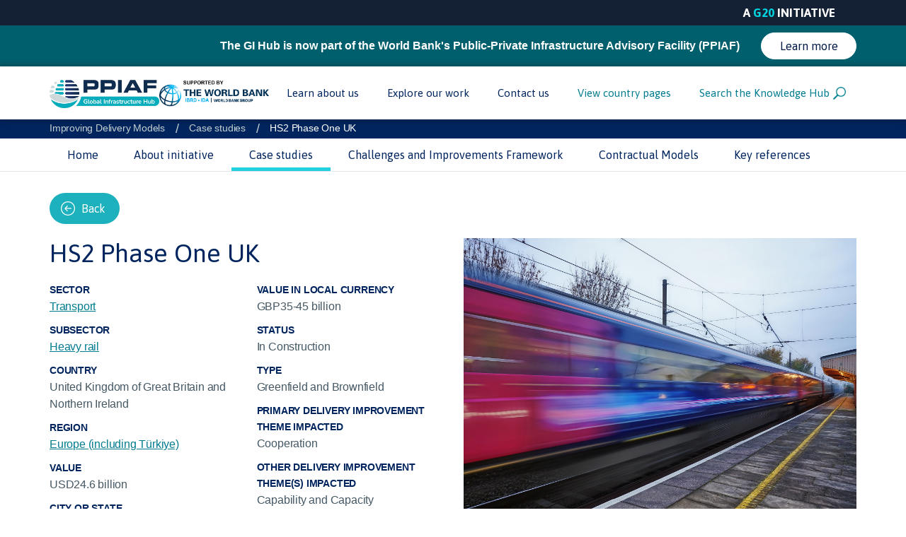

--- FILE ---
content_type: text/html; charset=utf-8
request_url: https://infrastructuredeliverymodels.gihub.org/case-studies/hs2-phase-one-uk/
body_size: 39910
content:


<!DOCTYPE html>
<html>
<head>
    <meta charset="utf-8">
    <meta http-equiv="X-UA-Compatible" content="IE=edge,chrome=1">

    <title>
        HS2 Phase One
        -
        Improving Delivery Models
    </title>
    <meta name="keywords" content="Rail Transport HS2 Phase One">
    <meta name="description" content="HS2 is a new high-speed rail line that in Phase One will connect London with Birmingham, and later with Manchester and Leeds. It will serve over 25 stations connecting around 30 million people and will significantly improve travel times between London and the Midlands.">
    <meta name="author" content="Global Infrastructure Hub">
    <meta name="viewport" content="width=device-width,initial-scale=1,maximum-scale=1">
    <meta name="format-detection" content="telephone=no">
    <meta name="referrer" content="origin">


        <!-- Google Tag Manager -->
        <script>
(function(w,d,s,l,i){w[l]=w[l]||[];w[l].push({'gtm.start':
	new Date().getTime(),event:'gtm.js'});var f=d.getElementsByTagName(s)[0],
	j=d.createElement(s),dl=l!='dataLayer'?'&l='+l:'';j.async=true;j.src=
	'https://www.googletagmanager.com/gtm.js?id='+i+dl;f.parentNode.insertBefore(j,f);
	})(window,document,'script','dataLayer','GTM-NCGXLX2');</script>
        <!-- End Google Tag Manager -->

    <link href="https://fonts.googleapis.com/css?family=Asap:400,500,700" rel="stylesheet">
    <link rel="icon" href="/favicon.ico" type="image/x-icon">
    <link rel="shortcut icon" href="/favicon.ico" type="image/x-icon">
    <link href="https://cdn.gihub.org/nav/live/nav_20240616.css?t=202406141741" rel="stylesheet">
    <link rel="stylesheet" href="/dist/css/vendor.css?t=202406141741">
    <link rel="stylesheet" href="/dist/css/app.css?t=202406141741">
    <link href="https://cdn.gihub.org/Latest/gihub-global.min.css?t=202406141741" rel="stylesheet">
        <meta property="og:url" content="https://infrastructuredeliverymodels.gihub.org/case-studies/hs2-phase-one-uk/" />
        <meta property="og:title" content="HS2 Phase One" />
        <meta property="og:description" content="HS2 is a new high-speed rail line that in Phase One will connect London with Birmingham, and later with Manchester and Leeds. It will serve over 25 stations connecting around 30 million people and will significantly improve travel times between London and the Midlands." />
                <meta property="og:image" content="https://content.gihub.org/live/media/2322/uk-hs2-phase-1-eci-and-slp.jpg" />
            <meta name="twitter:card" content="summary_large_image" />
    <meta property="og:type" content="website" />
    <meta name="twitter:site" content="@gi_hub" />

</head>
<body>
        <!-- Google Tag Manager (noscript) -->
        <noscript>
            <iframe src="https://www.googletagmanager.com/ns.html?id=GTM-NCGXLX2"
                    height="0" width="0" style="display:none;visibility:hidden"></iframe>
        </noscript>
        <!-- End Google Tag Manager (noscript) -->

    <div id="gi-hub-global-nav"></div>
    <div id="initiative-bar"></div>
    <div id="global-main-menu"></div>


    <div>
        

<script type="application/ld+json">
        {
            "@context": "http://schema.org",
            "@type": "Article",
            "datePublished": "2021-10-16",
            "name": "HS2 Phase One UK",
            "headline": "HS2 Phase One UK",
            "articleBody": "HS2 is a new high-speed rail line that in Phase One will connect London with Birmingham, and later with Manchester and Leeds. It will serve over 25 stations connecting around 30 million people and will significantly improve travel times between London and the Midlands.",
                "image": "https://content.gihub.org/live/media/2322/uk-hs2-phase-1-eci-and-slp.jpg)",
            "author": "Global Infrastructure Hub",
            "publisher": {
                "@context": "http://schema.org",
                "@type": "Organization",
                "name": "Global Infrastructure Hub",
                "legalname": "Global Infrastructure Hub",
                "logo": {
                    "@type": "ImageObject",
                    "url": "https://cdn.gihub.org/public/logo@3x.png"
                },
                "url": "http://infrastructuredeliverymodels.gihub.org/case-studies/hs2-phase-one-uk/",
                "contactPoint":
                {
                    "@type": "ContactPoint", "contactType": "customer support", "telephone": "[+61-8315-5300]", "email": "contact@gihub.org"
                },
                "sameAs": [
                    "https://www.gihub.org",
                    "https://www.facebook.com/globalinfrastructurehub/",
                    "https://www.twitter.com/gi_hub",
                    "https://au.linkedin.com/company/global-infrastructure-hub"
                ]
            }
        }
</script>


<div class="cpu-banner">
    <div class="container">
        


<div class="breadcrumbs">
    <a href="http://infrastructuredeliverymodels.gihub.org/"><span class="sm-hidden-below-inline-block">Improving Delivery Models</span><img class="inject-svg sm-hidden-from-inline-block" src="/dist/images/icons/icons/home.svg"></a>
        <span>/</span>
            <a href="http://infrastructuredeliverymodels.gihub.org/case-studies/">Case studies</a>
            <span>/</span>
        <a class="current" href="http://infrastructuredeliverymodels.gihub.org/case-studies/hs2-phase-one-uk/">
            HS2 Phase One UK
        </a>
</div>
    </div>
</div>






<div class="mini-nav ">
    
    <div class="container">
        <div class="row equal-columns">
            <div class="col-12 mini-nav-flex-box">
                <div class="mini-nav-links-desktop md-hidden-below-inline-block">
                    <ul class="">
                            <li>
                                <a href="http://infrastructuredeliverymodels.gihub.org/"
                                                                      class=" mini-nav-link" id="improving-delivery-models-7915">

Home                                </a>
                            </li>
                            <li>
                                <a href="http://infrastructuredeliverymodels.gihub.org/about-the-initiative/"
                                                                      class=" mini-nav-link" id="about-the-initiative-7972">

About initiative                                </a>
                            </li>
                            <li>
                                <a href="http://infrastructuredeliverymodels.gihub.org/case-studies/"
                                                                      class="selected mini-nav-link" id="case-studies-7916">

Case studies                                </a>
                            </li>
                            <li>
                                <a href="http://infrastructuredeliverymodels.gihub.org/challenges-and-improvements-framework/capability-and-capacity/"
                                                                      class=" mini-nav-link" id="capability-and-capacity-7957">

Challenges and Improvements Framework                                </a>
                            </li>
                            <li>
                                <a href="http://infrastructuredeliverymodels.gihub.org/contractual-models/"
                                                                      class=" mini-nav-link" id="contractual-models-7973">

Contractual Models                                </a>
                            </li>
                            <li>
                                <a href="http://infrastructuredeliverymodels.gihub.org/key-references/"
                                                                      class=" mini-nav-link" id="key-references-7974">

Key references                                </a>
                            </li>
                    </ul>
                </div>
            </div>
        </div>
    </div>
    <div class="mini-nav-links-mobile md-hidden-from-block">
        <div class="mini-nav-dropdown">
            <button class="mini-nav-dropdown-title">
                <div class="container">
                    Explore:

                        <span class="mini-nav-dropdown-title-active">
                            Case studies
                        </span>

                    <span class="mini-nav-dropdown-icon">
                        <img src="/dist/images/icons/icons/expand-white.svg" />
                    </span>
                </div>
            </button>
            <ul class="mini-nav-dropdown-items">

                    <li>
                        <a href="http://infrastructuredeliverymodels.gihub.org/" class="mini-nav-link">
                            <div class="container">
                                Home
                            </div>
                        </a>
                    </li>
                    <li>
                        <a href="http://infrastructuredeliverymodels.gihub.org/about-the-initiative/" class="mini-nav-link">
                            <div class="container">
                                About initiative
                            </div>
                        </a>
                    </li>
                    <li>
                        <a href="http://infrastructuredeliverymodels.gihub.org/case-studies/" class="mini-nav-link">
                            <div class="container">
                                Case studies
                            </div>
                        </a>
                    </li>
                    <li>
                        <a href="http://infrastructuredeliverymodels.gihub.org/challenges-and-improvements-framework/capability-and-capacity/" class="mini-nav-link">
                            <div class="container">
                                Challenges and Improvements Framework
                            </div>
                        </a>
                    </li>
                    <li>
                        <a href="http://infrastructuredeliverymodels.gihub.org/contractual-models/" class="mini-nav-link">
                            <div class="container">
                                Contractual Models
                            </div>
                        </a>
                    </li>
                    <li>
                        <a href="http://infrastructuredeliverymodels.gihub.org/key-references/" class="mini-nav-link">
                            <div class="container">
                                Key references
                            </div>
                        </a>
                    </li>
            </ul>
        </div>
    </div>
    <div class="container">
    </div>
    <div class="mini-nav-overlay-backdrop"></div>
</div>






<div class="container rte-margin">
    <div class="row">
        <div class="col-12 report-page-content">

            <div class="case-study-banner">
                <div class="row equal-columns">
                    <div class="col-12">
                        <button class="button icon case-study-banner-back"
                                data-listing="https://www.gihub.org/knowledge-hub/?resourceType=case-studies">
                            <img class="inject-svg" src="/dist/images/icons/icons/arrow back white.svg" />
                            Back
                        </button>
                    </div>
                    <div class="col-sm-6">

                        <h1>HS2 Phase One UK</h1>

                            <img class="case-study-banner-image sm-hidden-from-block"
                                 src="https://content.gihub.org/live/media/2322/uk-hs2-phase-1-eci-and-slp.jpg"
                                 alt="UK---HS2-Phase-1-ECI-and-SLP.jpg" />


                        <div class="case-study-banner-metadata-group"
                             data-action="https://www.gihub.org/umbraco/surface/nodeselector/MetadataMap?metadataIds=8688&amp;metadataIds=8694&amp;metadataIds=1073&amp;metadataIds=8620&amp;metadataIds=8966"
                             data-listing="https://www.gihub.org/knowledge-hub/">

                            <div class="case-study-banner-value-metadata">
                                    <div>
                                        <div class="case-study-banner-meta-name">
                                            Value
                                        </div>
                                        <div class="case-study-banner-metas">
                                            USD24.6 billion 
                                        </div>
                                    </div>
                            </div>

                            <div class="case-study-banner-custom-metadatas">
                                            <div>
            <div class="case-study-banner-meta-name">
                City or state
            </div>
            <div class="case-study-banner-metas">
                <p>England</p>
            </div>
        </div>

                                            <div>
            <div class="case-study-banner-meta-name">
                Value in local currency
            </div>
            <div class="case-study-banner-metas">
                <p>GBP35-45 billion</p>
            </div>
        </div>

                                            <div>
            <div class="case-study-banner-meta-name">
                Status
            </div>
            <div class="case-study-banner-metas">
                <p>In Construction</p>
<div id="gtx-trans" style="position: absolute; left: -115px; top: -12px;">
<div class="gtx-trans-icon"></div>
</div>
            </div>
        </div>

                                            <div>
            <div class="case-study-banner-meta-name">
                Type
            </div>
            <div class="case-study-banner-metas">
                <p>Greenfield and Brownfield</p>
            </div>
        </div>

                                            <div>
            <div class="case-study-banner-meta-name">
                Primary delivery improvement theme impacted
            </div>
            <div class="case-study-banner-metas">
                <p>Cooperation</p>
            </div>
        </div>

                                            <div>
            <div class="case-study-banner-meta-name">
                Other delivery improvement theme(s) impacted
            </div>
            <div class="case-study-banner-metas">
                <p>Capability and Capacity</p>
<p>Risk</p>
            </div>
        </div>

                            </div>
                        </div>
                    </div>

                        <div class="col-6 sm-hidden-below-block">
                            <img class="case-study-banner-image"
                                 src="https://content.gihub.org/live/media/2322/uk-hs2-phase-1-eci-and-slp.jpg"
                                 alt="UK---HS2-Phase-1-ECI-and-SLP.jpg" />
                        </div>
                </div>
            </div>
        </div>
    </div>
</div>
<hr class="tr-hr" />




    <div >
                        <div >
                            
    
<div class="container rte-margin">
    <div class="row">
        <div class="col-12 report-page-content">
            <div class="rich-text">
                <h2 style="color: #00245d;">Context</h2>
<ul>
<li style="font-weight: 400;"><span style="font-weight: 400;">HS2 is a new high-speed rail line that in Phase One will connect London with Birmingham, and later with Manchester and Leeds. It will serve over 25 stations connecting around 30 million people and will significantly improve travel times between London and the Midlands.</span></li>
<li style="font-weight: 400;"><span style="font-weight: 400;">Trains will travel on dedicated high-speed tracks, increasing capacity on existing lines for slower commuter and freight trains.</span></li>
<li style="font-weight: 400;"><span style="font-weight: 400;">Phase One involves 225 km of dedicated track, 51 km of tunnels, and 16 km of viaducts.</span></li>
<li style="font-weight: 400;"><span style="font-weight: 400;">Phase One has a funding envelope of GBP35-45 billion (USD48–62 billion) and will be complete between 2029 and 2033.</span></li>
</ul>
<p><a name="_ftn1" href="#_ftnref1"><span></span></a></p>
            </div>
        </div>
    </div>
</div>


                            
    
<div class="container rte-margin">
    <div class="row">
        <div class="col-12 report-page-content">
            <div class="rich-text">
                <h2 style="color: #00245d;">Problem</h2>
<ul>
<li style="font-weight: 400;"><span style="font-weight: 400;">Traditionally, projects are developed in a sequential manner with design and construction separated, meaning contractors can rarely make any meaningful input into the design of a project until design is nearly complete, and modifications would require substantial re-work.</span></li>
<li style="font-weight: 400;"><span style="font-weight: 400;">This leads to a lack of consideration during the planning and design of a project on ‘buildability’, contributing to poorly optimised designs, unexpected cost increases, delays, and other negative project outcomes. This is especially apparent in projects such as HS2 that are highly complex and expensive to deliver, where even minor improvements to construction time and cost can yield significant savings.</span></li>
<li style="font-weight: 400;"><span style="font-weight: 400;">Additionally, the infrastructure industry and delivery agencies such as HS2 Ltd now have wider considerations beyond just delivering a project, such as delivering positive social outcomes for communities in and around the project area.</span></li>
</ul>
            </div>
        </div>
    </div>
</div>


                            
    
<div class="container rte-margin">
    <div class="row">
        <div class="col-12 report-page-content">
            <div class="rich-text">
                <h2 style="color: #00245d;">Improvement</h2>
<ul>
<li style="font-weight: 400;"><span style="font-weight: 400;">HS2 Ltd undertook an extensive Early Contractor Involvement (ECI) process over the course of project development, integrating design and construction teams under the following process:</span><br />
<ul>
<li style="font-weight: 400;"><span style="font-weight: 400;">The tender process did not require any design development, with tender evaluation focusing on technical and commercial criteria with the objective of awarding to the team with the best capabilities, skills, capacity, and appropriate collaborative culture to deliver best value-for-money.</span></li>
<li style="font-weight: 400;"><span style="font-weight: 400;">In Stage 1 of development, the selected contractor is to develop and optimise the design, ensure alignment with the project’s objectives, commence construction planning (including identifying opportunities for off-site manufacturing and supply chain engagement), and develop the target price.</span></li>
<li style="font-weight: 400;"><span style="font-weight: 400;">In Stage 2 of development, the contractor then takes responsibility for and completes the detailed design and construction works.</span><span style="font-weight: 400;"></span></li>
</ul>
</li>
<li style="font-weight: 400;"><span style="font-weight: 400;">Contractors appointed for ECI activities are responsible for traditional Early Works activities, which include archaeology, ecology surveys, site clearance, demolition, utility diversions, ground remediation, and road realignment.</span></li>
<li style="font-weight: 400;"><span style="font-weight: 400;">HS2 Ltd is developing contract incentives that will deliver rewards where design and construction innovations and risk mitigations are developed in Stage 1 and delivered as planned in Stage 2, and reward wider collaboration – such as groups of suppliers working together to minimise overall cost.</span></li>
<li style="font-weight: 400;"><span style="font-weight: 400;">To better connect with communities in and around the project area and deliver positive social outcomes to the wider community, HS2 Ltd has launched the Empowering Communities initiative. It is a 10-year social legacy program launched in July 2020 and delivered by HS2 Ltd London contractors that aims to create jobs for unemployed and homeless people, upskill local workers and offer apprenticeships, and provide support for local community projects.</span><span style="font-weight: 400;"></span></li>
</ul>
            </div>
        </div>
    </div>
</div>


                            
    
<div class="container rte-margin">
    <div class="row">
        <div class="col-12 report-page-content">
            <div class="rich-text">
                <h2 style="color: #00245d;">Stakeholders</h2>
<ul>
<li style="font-weight: 400;"><span style="font-weight: 400;">HS2 Ltd</span></li>
<li style="font-weight: 400;"><span style="font-weight: 400;">Department for Transport</span></li>
<li style="font-weight: 400;"><span style="font-weight: 400;">CS JV (Costain Group Plc, Skanska Construction UK Limited) – Area South Enabling Works</span></li>
<li style="font-weight: 400;"><span style="font-weight: 400;">Fusion JV (Morgan Sindall Construction &amp; Infrastructure Ltd, BAM Nuttall Limited, Ferrovial Agroman (UK) Limited) – Area Central Enabling Works</span></li>
<li style="font-weight: 400;"><span style="font-weight: 400;">LM JV (Laing O’Rourke Construction Limited, J. Murphy &amp; Sons Limited) – Area North Enabling Works</span></li>
<li style="font-weight: 400;"><span style="font-weight: 400;">Costain Group, Skanska Construction, STRABAG, Mace, Dragados, Arup, and Network Rail – Empowering Communities.</span></li>
</ul>
            </div>
        </div>
    </div>
</div>


                            
    
<div class="container rte-margin">
    <div class="row">
        <div class="col-12 report-page-content">
            <div class="rich-text">
                <h2 style="color: #00245d;">Timeline</h2>
<ul>
<li style="font-weight: 400;"><span style="font-weight: 400;">2012 – Government decision to proceed with HS2 and decision on preferred route for Phase One</span></li>
<li style="font-weight: 400;"><span style="font-weight: 400;">2013 – Safeguarding for Phase One. Desktop study completed on supply base. Initial workshops with supply base. Hybrid Bill submitted to Parliament. Property compensation re-consultation for Phase One. Supply Chain Conference in Birmingham</span></li>
<li style="font-weight: 400;"><span style="font-weight: 400;">2014 – Phase One Market Engagement launches. Autumn - Second Supply Chain Conference</span></li>
<li style="font-weight: 400;"><span style="font-weight: 400;">March 2015 – Phase One Early Works Contractor tendering process commenced</span></li>
<li style="font-weight: 400;"><span style="font-weight: 400;">November 2016 – Phase One Early Works Contractors appointed through tenders</span></li>
<li style="font-weight: 400;"><span style="font-weight: 400;">February 2017 – Phase One pre-development works complete</span></li>
<li style="font-weight: 400;"><span style="font-weight: 400;">June 2020 – Empowering Communities initiative launched</span></li>
<li style="font-weight: 400;"><span style="font-weight: 400;">September 2020 – Phase One Main Civil Works commence</span></li>
<li style="font-weight: 400;"><span style="font-weight: 400;">2020/21 – Phase One Early Works progressively complete</span></li>
<li style="font-weight: 400;"><span style="font-weight: 400;">2028 – HS2 Phase One complete.</span></li>
</ul>
            </div>
        </div>
    </div>
</div>


                            
    
<div class="container rte-margin">
    <div class="row">
        <div class="col-12 report-page-content">
            <div class="rich-text">
                <h2 style="color: #00245d;">Results / impact</h2>
<ul>
<li style="font-weight: 400;"><span style="font-weight: 400;">The proposal to use ECI on HS2 received overwhelming support from the market during the government’s engagement process. The ECI contracts used to build HS2 Phase One have an average value of GBP800 million (USD1.1 billion), with over GBP5 billion (USD7 billion) of work being tendered under an ECI arrangement.</span></li>
<li style="font-weight: 400;"><span style="font-weight: 400;">ECI delivered benefits to the HS2 Phase One program including:</span>
<ul>
<li style="font-weight: 400;"><span style="font-weight: 400;">Integrating design development and construction planning at an early stage, allowing the contractor, engineer, and key supply chain members to develop innovative solutions</span></li>
<li style="font-weight: 400;"><span style="font-weight: 400;">Providing more time for planning and the preparation of the construction program</span></li>
<li style="font-weight: 400;"><span style="font-weight: 400;">Enabling companies to plan for the recruitment, training, and retention of personnel needed during the construction stage, appoint key supply chain partners, and source long-lead-time items</span></li>
<li style="font-weight: 400;"><span style="font-weight: 400;">Providing greater opportunities for the integrated team to support stakeholder management to improve the management of risk and health and safety planning during the planning stage.</span><span style="font-weight: 400;"></span></li>
</ul>
</li>
<li><span style="font-weight: 400;">Since its launch, Empowering Communities has provided support for science, technology, engineering, and maths education for 11,000 school children in London and provided employment for over 200 previously unemployed people and nine homeless people.</span></li>
</ul>
            </div>
        </div>
    </div>
</div>


                            
    
<div class="container rte-margin">
    <div class="row">
        <div class="col-12 report-page-content">
            <div class="rich-text">
                <h2 style="color: #00245d;">Key lessons learnt</h2>
<ul>
<li style="font-weight: 400;"><span style="font-weight: 400;">While ECI delivered several benefits regarding improved cost and time estimation and management and improved ‘buildability’, it does not eliminate the risk of unexpected delays and cost increases. In fact, the ECI process coincided with an increase in total project costs over the original 2015 estimate as more detailed design, planning, and investigation works were undertaken. </span></li>
<li style="font-weight: 400;"><span style="font-weight: 400;">The increase in cost estimates led the UK Government to commission a full review in 2019 into ‘whether and how to proceed with HS2’. The full business case for Phase One was publicly released in April 2020, with a revised and agreed funding envelope of GBP45 billion. </span></li>
<li style="font-weight: 400;"><span style="font-weight: 400;">A paper by Cambridge University in partnership with Laing O’Rourke investigating if early contractor involvement is beneficial to the UK construction industry found: </span>
<ul>
<li style="font-weight: 400;"><span style="font-weight: 400;">The use of protected dialogue, or multi-contractor ECI, is a progressive step for this procurement route</span></li>
<li style="font-weight: 400;"><span style="font-weight: 400;">Despite being rightly recognised as key contributors to an ECI process, the lower tier supply chains were found to be held back due to an isolation of commercial benefits and collaborative ideals from the wider project community, often driven by a reversion from main contractors to competitively tendered arrangements.</span></li>
</ul>
</li>
<li style="font-weight: 400;"><span style="font-weight: 400;">HS2 Ltd has engaged significantly better with the supply chain ecosystem than other major projects to date, setting up multiple forums. This has enabled improved skills within delivery teams, however it has yet to be seen whether there are enough commercial and collaborative mechanisms in place to achieve a true integrated delivery team from the client down to the supply-chain.</span></li>
<li style="font-weight: 400;"><span style="font-weight: 400;">Use of community engagement programs such as Empowering Communities is a valuable way to provide positive and ongoing social outcomes beyond delivery of core infrastructure, for communities directly affected by the project. The programs provide opportunities to disadvantaged members of the local community and improve the standing of the project and the organisations involved in its delivery among the local community.</span></li>
</ul>
            </div>
        </div>
    </div>
</div>


                </div>
            </div>
    <div >
                        <div >
                            
    

    
        <div>
    <div class="container rte-margin">
        <div class="row">
            <div class="col-12 report-page-content">
                    <div class="related-resources-heading">
                        


<div class="row">
    <div class="col-12">
        <div class="comp-title ">
                            <div class="rich-text  ">
                    <h2 id="">Related case studies</h2>
                </div>
        </div>
    </div>

    <div class="col-12">
                    </div>
</div>


                    </div>

                <div class="row equal-columns">
                        <div class="col-12">
                                <div class="related-resources"
          
         data-action="/umbraco/Surface/KnowledgeResourceTile/Index?specificIds=%2D46&amp;specificIds=%2D72&amp;specificIds=%2D40&amp;pageSize=20&amp;orderBy=new&includeDescription=False"
>
    </div>
        <div class="related-resources-buttons">
                
                    <a href="http://infrastructuredeliverymodels.gihub.org/case-studies/"  class="button dark"><span>View more</span></a>
                
        </div>

                        </div>
                </div>
            </div>
        </div>
    </div>
</div>
    


                </div>
            </div>








    <div class="container rte-margin">
        <div class="row">
            <div class="col-12 report-page-content">
                <div class="case-study-related-links">
                        <div class="rich-text">
                            <p>Useful links and related resources</p>
                        </div>

                        <div class="row">
                            <div class="col-sm-6">
                                        <a href="https://www.hs2.org.uk/what-is-hs2/hs2-and-the-integrated-rail-plan/"   target="_blank"    class="icon-link">
        <span class="icon-link-inner">
            <img src="/dist/images/icons/icon-link/Arrow.svg" class="inject-svg Arrow">
            HS2 Phase One: London to West Midlands
        </span>
    </a>

                                        <a href="https://www.gov.uk/government/publications/hs2-phase-one-full-business-case"   target="_blank"    class="icon-link">
        <span class="icon-link-inner">
            <img src="/dist/images/icons/icon-link/Arrow.svg" class="inject-svg Arrow">
            UK Government policy paper: HS2 Phase One full business case
        </span>
    </a>

                                        <a href="https://www.neccontract.com/getmedia/528ae26c-7207-483c-acab-667b8c4ad376/Richard-Mould_HS2.pdf.aspx"   target="_blank"    class="icon-link">
        <span class="icon-link-inner">
            <img src="/dist/images/icons/icon-link/Arrow.svg" class="inject-svg Arrow">
            Presentation by Richard Mould, Head of Procurement, HS2: Procuring projects successfully using NEC3
        </span>
    </a>

                                        <a href="https://www.bbc.com/news/uk-16473296"   target="_blank"    class="icon-link">
        <span class="icon-link-inner">
            <img src="/dist/images/icons/icon-link/Arrow.svg" class="inject-svg Arrow">
            BBC article - HS2: When will the line open and how much will it cost?
        </span>
    </a>

                                        <a href="https://www.construction.cam.ac.uk/files/considine_web.pdf"   target="_blank"    class="icon-link">
        <span class="icon-link-inner">
            <img src="/dist/images/icons/icon-link/Arrow.svg" class="inject-svg Arrow">
            University of Cambridge Transforming construction: impact case study
        </span>
    </a>

                            </div>
                            <div class="col-sm-6">
                                        <a href="https://www.hs2.org.uk/empowering-communities/"   target="_blank"    class="icon-link">
        <span class="icon-link-inner">
            <img src="/dist/images/icons/icon-link/Arrow.svg" class="inject-svg Arrow">
            HS2 Empowering communities
        </span>
    </a>

                                        <a href="https://www.infrastructure.nsw.gov.au/media/2083/aca-construction-industry-practice-note_02_early-works-packaging_v03.pdf"   target="_blank"    class="icon-link">
        <span class="icon-link-inner">
            <img src="/dist/images/icons/icon-link/Arrow.svg" class="inject-svg Arrow">
            Australian Constructors Association Industry Practice Note 9 (Australia)
        </span>
    </a>

                                        <a href="https://infrastructuredeliverymodels.gihub.org/challenges-and-improvements-framework/cooperation#insufficient-early-project-planning-and-consultation-leading-to-poor-procurement-outcomes-for-projects-with-a-high-level-of-complexity"   class="icon-link">
        <span class="icon-link-inner">
            <img src="/dist/images/icons/icon-link/Arrow.svg" class="inject-svg Arrow">
            Implement a co-design method to infrastructure design
        </span>
    </a>

                                        <a href="http://learninglegacy.hs2.org.uk/"   target="_blank"    class="icon-link">
        <span class="icon-link-inner">
            <img src="/dist/images/icons/icon-link/Arrow.svg" class="inject-svg Arrow">
            HS2 Learning Legacy
        </span>
    </a>

                            </div>
                        </div>

                </div>
            </div>
        </div>

    </div>


    <div class="container">
        <div class="row">
            <div class="col-12 report-page-content">
                <div class="case-study-date">
                    Last Updated:
                    16 October 2021
                </div>
            </div>
        </div>
    </div>




<div class="article-share-buttons">
    <div class="container">
        <div class="article-share">
            <button class="share-button">
                <svg xmlns="http://www.w3.org/2000/svg" width="18" height="20" viewBox="0 0 18 20">
                    <path fill="currentColor" fill-rule="evenodd" d="M14.25 18.462c-1.243 0-2.25-1.034-2.25-2.308 0-1.275 1.007-2.308 2.25-2.308s2.25 1.033 2.25 2.308c0 1.274-1.007 2.308-2.25 2.308zm-10.5-6.154c-1.243 0-2.25-1.033-2.25-2.308 0-1.274 1.007-2.308 2.25-2.308S6 8.726 6 10c0 1.275-1.007 2.308-2.25 2.308zm10.5-10.77c1.243 0 2.25 1.034 2.25 2.308 0 1.275-1.007 2.308-2.25 2.308S12 5.12 12 3.846c0-1.274 1.007-2.308 2.25-2.308zm0 10.77c-1.328 0-2.486.711-3.153 1.778l-4.016-2.354A3.88 3.88 0 0 0 7.5 10c0-.387-.073-.753-.176-1.105l4.178-2.449c.685.762 1.658 1.246 2.748 1.246 2.072 0 3.75-1.721 3.75-3.846C18 1.722 16.322 0 14.25 0S10.5 1.722 10.5 3.846c0 .387.073.753.176 1.106L6.498 7.4C5.813 6.64 4.84 6.154 3.75 6.154 1.678 6.154 0 7.875 0 10s1.678 3.846 3.75 3.846c.855 0 1.634-.304 2.265-.798L6 13.077l4.541 2.661c-.015.139-.041.273-.041.416 0 2.124 1.678 3.846 3.75 3.846S18 18.278 18 16.154c0-2.125-1.678-3.846-3.75-3.846z" />
                </svg>

                Share
            </button>
            <div class="share-buttons">
                <div class="addthis_inline_share_toolbox"></div>
            </div>
        </div>

        <div class="article-share">
            <button class="share-button" onclick="window.print()" title="Print">
                <svg xmlns="http://www.w3.org/2000/svg" width="20" height="19" viewBox="0 0 20 19">
                    <g fill="none" fill-rule="evenodd">
                        <path fill="currentColor" fill-rule="nonzero" d="M5.834 1.667h8.334V5h1.666V0H4.168v5h1.666V1.667zM15 14a.834.834 0 0 0-.832.833V16.5c0 .46-.375.833-.834.833H6.668a.835.835 0 0 1-.834-.833v-1.667a.834.834 0 0 0-1.666 0V16.5c0 1.378 1.121 2.5 2.5 2.5h6.666c1.379 0 2.5-1.122 2.5-2.5v-1.667a.834.834 0 0 0-.833-.833H15z" />
                        <path stroke="currentColor" stroke-width="1.5" d="M16.584 5.583v2.5H3.418v-2.5H2.5c-.964 0-1.75.786-1.75 1.75v5c0 .505.412.917.917.917H2.5c.484 0 1.14-.271 1.481-.614l1.053-1.053h9.931l.22.22.834.834c.341.342.997.613 1.48.613h.834c.506 0 .916-.41.917-.917v-5c0-.964-.786-1.75-1.75-1.75h-.917.001z" />
                        <path fill="currentColor" fill-rule="nonzero" d="M9.168 15.667V14a.834.834 0 0 0-1.667 0v1.667a.834.834 0 0 0 1.666 0m3.333 0V14a.834.834 0 0 0-1.666 0v1.667a.834.834 0 0 0 1.667 0" />
                    </g>
                </svg>

                Print
            </button>
        </div>
    </div>
</div>


    </div>

    <button class="back-to-top" data-scroll-offset="1000" data-scroll-offset-sm="700">
        <img class="inject-svg" src="/dist/images/icons/icons/back-to-top.svg" />
    </button>


    <div id="gi-hub-global-footer">
    <!--Global footer component is rendered here-->
</div>

    <script src="/dist/js/vendor.js?t=202406141741"></script>
    <script src="/dist/js/app.js?t=202406141741"></script>
<script src="//s7.addthis.com/js/300/addthis_widget.js#pubid=ra-5987f2d5cf9ec2a3" type="text/javascript"></script>


    <script>
        window.header = {
            //globalNavTarget: "gi-hub-global-nav",
            globalMainMenuTarget: 'global-main-menu',
                globalInitiativeTarget: 'initiative-bar',
                initiativeBar: 1,
                                        globalFooterTarget: "gi-hub-global-footer"
        }
    </script>
    <script type="text/javascript" src="https://cdn.gihub.org/nav/live/nav_20240616.js?t=202406141741"></script>

    <script type="text/javascript" src="https://cdn.gihub.org/Latest/gihub-global.min.js?t=202406141741"></script>

        <!-- Global site tag (gtag.js) - Google Analytics -->
        <script async src="https://www.googletagmanager.com/gtag/js?id=UA-74513004-12"></script>
        <script>

        window.dataLayer = window.dataLayer || [];

        function gtag() { dataLayer.push(arguments); }

        gtag('js', new Date());

        gtag('config', 'UA-74513004-12');

        </script>

    <script type="text/javascript" src="https://analytics-au.clickdimensions.com/ts.js"></script>

    <script type="text/javascript">
        var cdAnalytics = new clickdimensions.Analytics('analytics-au.clickdimensions.com');
        cdAnalytics.setAccountKey('aKdzT2C1qCUS4ypWlgl0o9');
        cdAnalytics.setDomain('infrastructuredeliverymodels.gihub.org');
        cdAnalytics.setScore(typeof (cdScore) == "undefined" ? 0 : (cdScore == 0 ? null : cdScore));
        cdAnalytics.trackPage();
    </script>
</body>
</html>

--- FILE ---
content_type: text/html; charset=utf-8
request_url: https://infrastructuredeliverymodels.gihub.org/umbraco/Surface/KnowledgeResourceTile/Index?specificIds=%2D46&specificIds=%2D72&specificIds=%2D40&pageSize=20&orderBy=new&includeDescription=False
body_size: 3627
content:


    <a href="http://infrastructuredeliverymodels.gihub.org/case-studies/metrolinx-transit-program/" class="case-study-tile">
        <div class="case-study-tile-header">
            <div class="case-study-tile-image" style="background-image: url(https://content.gihub.org/uat/media/1770/can-metrolinx.jpg)"></div>
            <div class="case-study-tile-header-shadow"></div>
            <div class="case-study-tile-header-wrapper">
                <h2 class="case-study-tile-header-title">
                    Metrolinx Transit Program 
                </h2>
                <hr class="case-study-tile-header-divider" />
                    <div class="case-study-tile-header-tags">
                        <ul>
                                <li>
                                    <p>Canada</p>
                                </li>
                        </ul>
                    </div>
            </div>
        </div>
        <div class="case-study-tile-info">
            <div class="case-study-tile-info-footer">
                <span class="button dark">
                    View Case Study
                </span>
            </div>
        </div>
    </a>


    <a href="http://infrastructuredeliverymodels.gihub.org/case-studies/chicago-multipurpose-community-infrastructure/" class="case-study-tile">
        <div class="case-study-tile-header">
            <div class="case-study-tile-image" style="background-image: url(https://content.gihub.org/uat/media/1751/usa-chicago-multipurpose-community-infrastructure.jpg)"></div>
            <div class="case-study-tile-header-shadow"></div>
            <div class="case-study-tile-header-wrapper">
                <h2 class="case-study-tile-header-title">
                    Chicago Multipurpose Community Infrastructure
                </h2>
                <hr class="case-study-tile-header-divider" />
                    <div class="case-study-tile-header-tags">
                        <ul>
                                <li>
                                    <p>United States of America</p>
                                </li>
                        </ul>
                    </div>
            </div>
        </div>
        <div class="case-study-tile-info">
            <div class="case-study-tile-info-footer">
                <span class="button dark">
                    View Case Study
                </span>
            </div>
        </div>
    </a>


    <a href="http://infrastructuredeliverymodels.gihub.org/case-studies/jakarta-mass-rapid-transit/" class="case-study-tile">
        <div class="case-study-tile-header">
            <div class="case-study-tile-image" style="background-image: url(https://content.gihub.org/uat/media/1814/indonesia-jakarta-mrt.jpg)"></div>
            <div class="case-study-tile-header-shadow"></div>
            <div class="case-study-tile-header-wrapper">
                <h2 class="case-study-tile-header-title">
                    Jakarta Mass Rapid Transit
                </h2>
                <hr class="case-study-tile-header-divider" />
                    <div class="case-study-tile-header-tags">
                        <ul>
                                <li>
                                    <p>Indonesia</p>
                                </li>
                        </ul>
                    </div>
            </div>
        </div>
        <div class="case-study-tile-info">
            <div class="case-study-tile-info-footer">
                <span class="button dark">
                    View Case Study
                </span>
            </div>
        </div>
    </a>


--- FILE ---
content_type: text/css
request_url: https://cdn.gihub.org/nav/live/nav_20240616.css?t=202406141741
body_size: 6472
content:
.xxs-visible-from-block{display:none}@media only screen and (min-width:320px){.xxs-visible-from-block{display:block!important}}.xxs-hidden-from-block{display:block}@media only screen and (min-width:320px){.xxs-hidden-from-block{display:none!important}}.xxs-hidden-below-block{display:block}@media only screen and (max-width:319px){.xxs-hidden-below-block{display:none!important}}.xxs-visible-from-inline-block{display:none}@media only screen and (min-width:320px){.xxs-visible-from-inline-block{display:inline-block!important}}.xxs-hidden-from-inline-block{display:inline-block}@media only screen and (min-width:320px){.xxs-hidden-from-inline-block{display:none!important}}.xxs-hidden-below-inline-block{display:inline-block}@media only screen and (max-width:319px){.xxs-hidden-below-inline-block{display:none!important}}.xs-visible-from-block{display:none}@media only screen and (min-width:480px){.xs-visible-from-block{display:block!important}}.xs-hidden-from-block{display:block}@media only screen and (min-width:480px){.xs-hidden-from-block{display:none!important}}.xs-hidden-below-block{display:block}@media only screen and (max-width:479px){.xs-hidden-below-block{display:none!important}}.xs-visible-from-inline-block{display:none}@media only screen and (min-width:480px){.xs-visible-from-inline-block{display:inline-block!important}}.xs-hidden-from-inline-block{display:inline-block}@media only screen and (min-width:480px){.xs-hidden-from-inline-block{display:none!important}}.xs-hidden-below-inline-block{display:inline-block}@media only screen and (max-width:479px){.xs-hidden-below-inline-block{display:none!important}}.sm-visible-from-block{display:none}@media only screen and (min-width:768px){.sm-visible-from-block{display:block!important}}.sm-hidden-from-block{display:block}@media only screen and (min-width:768px){.sm-hidden-from-block{display:none!important}}.sm-hidden-below-block{display:block}@media only screen and (max-width:767px){.sm-hidden-below-block{display:none!important}}.sm-visible-from-inline-block{display:none}@media only screen and (min-width:768px){.sm-visible-from-inline-block{display:inline-block!important}}.sm-hidden-from-inline-block{display:inline-block}@media only screen and (min-width:768px){.sm-hidden-from-inline-block{display:none!important}}.sm-hidden-below-inline-block{display:inline-block}@media only screen and (max-width:767px){.sm-hidden-below-inline-block{display:none!important}}.md-visible-from-block{display:none}@media only screen and (min-width:1024px){.md-visible-from-block{display:block!important}}.md-hidden-from-block{display:block}@media only screen and (min-width:1024px){.md-hidden-from-block{display:none!important}}.md-hidden-below-block{display:block}@media only screen and (max-width:1023px){.md-hidden-below-block{display:none!important}}.md-visible-from-inline-block{display:none}@media only screen and (min-width:1024px){.md-visible-from-inline-block{display:inline-block!important}}.md-hidden-from-inline-block{display:inline-block}@media only screen and (min-width:1024px){.md-hidden-from-inline-block{display:none!important}}.md-hidden-below-inline-block{display:inline-block}@media only screen and (max-width:1023px){.md-hidden-below-inline-block{display:none!important}}.lg-visible-from-block{display:none}@media only screen and (min-width:1200px){.lg-visible-from-block{display:block!important}}.lg-hidden-from-block{display:block}@media only screen and (min-width:1200px){.lg-hidden-from-block{display:none!important}}.lg-hidden-below-block{display:block}@media only screen and (max-width:1199px){.lg-hidden-below-block{display:none!important}}.lg-visible-from-inline-block{display:none}@media only screen and (min-width:1200px){.lg-visible-from-inline-block{display:inline-block!important}}.lg-hidden-from-inline-block{display:inline-block}@media only screen and (min-width:1200px){.lg-hidden-from-inline-block{display:none!important}}.lg-hidden-below-inline-block{display:inline-block}@media only screen and (max-width:1199px){.lg-hidden-below-inline-block{display:none!important}}.xl-visible-from-block{display:none}.xl-hidden-below-block,.xl-hidden-from-block{display:block}.xl-visible-from-inline-block{display:none}.xl-hidden-below-inline-block,.xl-hidden-from-inline-block{display:inline-block}.xxs-pull-left{float:left}@media only screen and (min-width:320px){.xxs-pull-left{float:right!important}}.xs-pull-left{float:left}@media only screen and (min-width:480px){.xs-pull-left{float:right!important}}.sm-pull-left{float:left}@media only screen and (min-width:768px){.sm-pull-left{float:right!important}}.md-pull-left{float:left}@media only screen and (min-width:1024px){.md-pull-left{float:right!important}}.lg-pull-left{float:left}@media only screen and (min-width:1200px){.lg-pull-left{float:right!important}}.xl-pull-left{float:left}.xxs-pull-right{float:right}@media only screen and (min-width:320px){.xxs-pull-right{float:left!important}}.xs-pull-right{float:right}@media only screen and (min-width:480px){.xs-pull-right{float:left!important}}.sm-pull-right{float:right}@media only screen and (min-width:768px){.sm-pull-right{float:left!important}}.md-pull-right{float:right}@media only screen and (min-width:1024px){.md-pull-right{float:left!important}}.lg-pull-right{float:right}@media only screen and (min-width:1200px){.lg-pull-right{float:left!important}}.xl-pull-right{float:right}.container{position:relative;padding-right:15px;padding-left:15px;margin-right:auto;margin-left:auto}@media only screen and (min-width:768px){.container{width:738px}}@media only screen and (min-width:1024px){.container{width:994px}}@media only screen and (min-width:1200px){.container{width:1170px}}.container.fluid{width:100%}.row{margin-left:-15px;margin-right:-15px}.row:after,.row:before{content:"";display:table;clear:both}[class*=col-]{width:100%}.col-1,[class*=col-]{min-height:1px;float:left;position:relative;padding-left:15px;padding-right:15px}.col-1{width:8.33333%}.col-2{width:16.66667%}.col-2,.col-3{min-height:1px;float:left;position:relative;padding-left:15px;padding-right:15px}.col-3{width:25%}.col-4{width:33.33333%}.col-4,.col-5{min-height:1px;float:left;position:relative;padding-left:15px;padding-right:15px}.col-5{width:41.66667%}.col-6{width:50%}.col-6,.col-7{min-height:1px;float:left;position:relative;padding-left:15px;padding-right:15px}.col-7{width:58.33333%}.col-8{width:66.66667%}.col-8,.col-9{min-height:1px;float:left;position:relative;padding-left:15px;padding-right:15px}.col-9{width:75%}.col-10{width:83.33333%}.col-10,.col-11{min-height:1px;float:left;position:relative;padding-left:15px;padding-right:15px}.col-11{width:91.66667%}.col-12{width:100%;min-height:1px;float:left;position:relative;padding-left:15px;padding-right:15px}@media only screen and (min-width:320px){.col-xxs-1{width:8.33333%}.col-xxs-1,.col-xxs-2{min-height:1px;float:left;position:relative;padding-left:15px;padding-right:15px}.col-xxs-2{width:16.66667%}.col-xxs-3{width:25%}.col-xxs-3,.col-xxs-4{min-height:1px;float:left;position:relative;padding-left:15px;padding-right:15px}.col-xxs-4{width:33.33333%}.col-xxs-5{width:41.66667%}.col-xxs-5,.col-xxs-6{min-height:1px;float:left;position:relative;padding-left:15px;padding-right:15px}.col-xxs-6{width:50%}.col-xxs-7{width:58.33333%}.col-xxs-7,.col-xxs-8{min-height:1px;float:left;position:relative;padding-left:15px;padding-right:15px}.col-xxs-8{width:66.66667%}.col-xxs-9{width:75%}.col-xxs-9,.col-xxs-10{min-height:1px;float:left;position:relative;padding-left:15px;padding-right:15px}.col-xxs-10{width:83.33333%}.col-xxs-11{width:91.66667%}.col-xxs-11,.col-xxs-12{min-height:1px;float:left;position:relative;padding-left:15px;padding-right:15px}.col-xxs-12{width:100%}}@media only screen and (min-width:480px){.col-xs-1{width:8.33333%}.col-xs-1,.col-xs-2{min-height:1px;float:left;position:relative;padding-left:15px;padding-right:15px}.col-xs-2{width:16.66667%}.col-xs-3{width:25%}.col-xs-3,.col-xs-4{min-height:1px;float:left;position:relative;padding-left:15px;padding-right:15px}.col-xs-4{width:33.33333%}.col-xs-5{width:41.66667%}.col-xs-5,.col-xs-6{min-height:1px;float:left;position:relative;padding-left:15px;padding-right:15px}.col-xs-6{width:50%}.col-xs-7{width:58.33333%}.col-xs-7,.col-xs-8{min-height:1px;float:left;position:relative;padding-left:15px;padding-right:15px}.col-xs-8{width:66.66667%}.col-xs-9{width:75%}.col-xs-9,.col-xs-10{min-height:1px;float:left;position:relative;padding-left:15px;padding-right:15px}.col-xs-10{width:83.33333%}.col-xs-11{width:91.66667%}.col-xs-11,.col-xs-12{min-height:1px;float:left;position:relative;padding-left:15px;padding-right:15px}.col-xs-12{width:100%}}@media only screen and (min-width:768px){.col-sm-1{width:8.33333%}.col-sm-1,.col-sm-2{min-height:1px;float:left;position:relative;padding-left:15px;padding-right:15px}.col-sm-2{width:16.66667%}.col-sm-3{width:25%}.col-sm-3,.col-sm-4{min-height:1px;float:left;position:relative;padding-left:15px;padding-right:15px}.col-sm-4{width:33.33333%}.col-sm-5{width:41.66667%}.col-sm-5,.col-sm-6{min-height:1px;float:left;position:relative;padding-left:15px;padding-right:15px}.col-sm-6{width:50%}.col-sm-7{width:58.33333%}.col-sm-7,.col-sm-8{min-height:1px;float:left;position:relative;padding-left:15px;padding-right:15px}.col-sm-8{width:66.66667%}.col-sm-9{width:75%}.col-sm-9,.col-sm-10{min-height:1px;float:left;position:relative;padding-left:15px;padding-right:15px}.col-sm-10{width:83.33333%}.col-sm-11{width:91.66667%}.col-sm-11,.col-sm-12{min-height:1px;float:left;position:relative;padding-left:15px;padding-right:15px}.col-sm-12{width:100%}}@media only screen and (min-width:1024px){.col-md-1{width:8.33333%}.col-md-1,.col-md-2{min-height:1px;float:left;position:relative;padding-left:15px;padding-right:15px}.col-md-2{width:16.66667%}.col-md-3{width:25%}.col-md-3,.col-md-4{min-height:1px;float:left;position:relative;padding-left:15px;padding-right:15px}.col-md-4{width:33.33333%}.col-md-5{width:41.66667%}.col-md-5,.col-md-6{min-height:1px;float:left;position:relative;padding-left:15px;padding-right:15px}.col-md-6{width:50%}.col-md-7{width:58.33333%}.col-md-7,.col-md-8{min-height:1px;float:left;position:relative;padding-left:15px;padding-right:15px}.col-md-8{width:66.66667%}.col-md-9{width:75%}.col-md-9,.col-md-10{min-height:1px;float:left;position:relative;padding-left:15px;padding-right:15px}.col-md-10{width:83.33333%}.col-md-11{width:91.66667%}.col-md-11,.col-md-12{min-height:1px;float:left;position:relative;padding-left:15px;padding-right:15px}.col-md-12{width:100%}}@media only screen and (min-width:1200px){.col-lg-1{width:8.33333%}.col-lg-1,.col-lg-2{min-height:1px;float:left;position:relative;padding-left:15px;padding-right:15px}.col-lg-2{width:16.66667%}.col-lg-3{width:25%}.col-lg-3,.col-lg-4{min-height:1px;float:left;position:relative;padding-left:15px;padding-right:15px}.col-lg-4{width:33.33333%}.col-lg-5{width:41.66667%}.col-lg-5,.col-lg-6{min-height:1px;float:left;position:relative;padding-left:15px;padding-right:15px}.col-lg-6{width:50%}.col-lg-7{width:58.33333%}.col-lg-7,.col-lg-8{min-height:1px;float:left;position:relative;padding-left:15px;padding-right:15px}.col-lg-8{width:66.66667%}.col-lg-9{width:75%}.col-lg-9,.col-lg-10{min-height:1px;float:left;position:relative;padding-left:15px;padding-right:15px}.col-lg-10{width:83.33333%}.col-lg-11{width:91.66667%}.col-lg-11,.col-lg-12{min-height:1px;float:left;position:relative;padding-left:15px;padding-right:15px}.col-lg-12{width:100%}}.gi-hub-global-header{position:relative;z-index:12000;width:100%}.gi-hub-global-header-overly-full-screen{height:100%}.gi-hub-global-header-bar{position:relative;z-index:12000;width:100%;height:27px;background:#5d707c}.gi-hub-global-header-links ul{list-style-type:none;margin:0;padding:0;white-space:nowrap;overflow:hidden}.gi-hub-global-header-links ul li{display:inline-block;font-family:Asap,sans-serif;font-size:12px;letter-spacing:-.15px;color:#fff}.gi-hub-global-header-links ul li a{line-height:28px;padding:10px;cursor:pointer;text-decoration:none;color:#fff}.gi-hub-global-header-links ul li a img{width:18px;height:16px;vertical-align:-10%;margin-right:10px;display:inline!important}.gi-hub-global-header-links ul li .link-separator{vertical-align:-25%;display:inline-block;height:15px;border:.5px solid #979797;margin:0 10px;bottom:0}.gi-hub-global-header-links ul .highlight{color:#23d0e0}.gi-hub-global-header-links ul .bold{font-weight:700}@media only screen and (max-width:1023px){.gi-hub-global-header-links ul{overflow:scroll;padding-right:40px;margin-left:-15px;padding-left:15px}}.gi-hub-global-header-btn{cursor:pointer;height:27px;line-height:27px;padding-left:10px;right:0;z-index:9999;position:absolute;padding-right:10px}.gi-hub-global-header-btn img{vertical-align:middle;display:inline!important}.gi-hub-global-header-btn-right .white-img{left:10px;position:absolute;margin-top:11px}.gi-hub-global-header-btn-right .blue-img{vertical-align:top;margin-top:11px}.gi-hub-global-header-btn-right:hover .white-img{opacity:0;-webkit-transition:opacity .3s;-o-transition:opacity .3s;transition:opacity .3s}@media only screen and (min-width:768px){.gi-hub-global-header-btn-right{width:calc(((100% - 738px) / 2) + 46px)}}@media only screen and (min-width:1024px){.gi-hub-global-header-btn-right{width:calc(((100% - 994px) / 2) + 46px)}}@media only screen and (min-width:1200px){.gi-hub-global-header-btn-right{width:calc(((100% - 1170px) / 2) + 46px)}}.gi-hub-global-header-btn-background{right:0;position:absolute;height:27px;width:61px}.overlay-content{overflow:auto;height:calc(100vh - 30px)}.gi-hub-global-header-overlay{position:fixed;z-index:9998;top:0;width:100%;min-height:100vh;padding-top:30px;background:rgba(13,23,45,.97);color:#fff;padding-bottom:10px}.gi-hub-global-header-btn-close{position:absolute;right:0;margin-top:5px;padding:10px;cursor:pointer;z-index:10000}.gi-hub-global-header-overlay-title{font-family:Asap,sans-serif;font-size:38px;letter-spacing:-.19px;line-height:38px}@media (max-width:480px){.gi-hub-global-header-overlay-title{font-family:Asap,sans-serif;font-size:26px;letter-spacing:-.19px;line-height:26px}}.gi-hub-global-header-tools-container{margin-top:55px;width:100%;display:inline-block}.gi-hub-global-header-tool-tiles{margin-top:50px;display:inline-block}.gi-hub-global-header-search-container{margin-top:25px}.gi-hub-global-header-overlay-tile{height:150px;padding:0!important;margin:0!important}.gi-hub-global-header-overlay-tile .active_tile{cursor:pointer}.gi-hub-global-header-overlay-tile a{width:100%;height:100%;text-decoration:none}.gi-hub-global-header-overlay-tile a .tile-container{height:100%}.gi-hub-global-header-overlay-tile a .tile-container .tile-title{margin-left:110px;height:44px;font-family:Helvetica Neue,sans-serif;font-size:18px;letter-spacing:-.22px;line-height:22px;overflow:hidden}.gi-hub-global-header-overlay-tile a .tile-container .title_active{color:#00b8c9}.gi-hub-global-header-overlay-tile a .tile-container .title_inactive{color:#9b9b9b}.gi-hub-global-header-overlay-tile a .tile-container .tile-description{margin-left:110px;height:80px;font-family:Helvetica Neue,sans-serif;font-size:14px;letter-spacing:0;line-height:20px;overflow:hidden;-o-text-overflow:ellipsis;text-overflow:ellipsis;margin-top:10px}.gi-hub-global-header-overlay-tile a .tile-container .description_active{color:#fff}.gi-hub-global-header-overlay-tile a .tile-container .description_inactive{color:#9b9b9b}.gi-hub-global-header-overlay-tile a .tile-img{position:absolute;height:150px;width:100%;float:left;margin-right:10px}.gi-hub-global-header-overlay-tile a .tile-img:hover{opacity:.75;-webkit-transition:opacity .3s;-o-transition:opacity .3s;transition:opacity .3s}.gi-hub-global-header-overlay-tile a .tile-img img{width:100px;height:100px;border-radius:50px;display:inline!important}.gi-hub-global-header-search-bar{margin:20px 0 60px}.gi-hub-global-header-search-bar .gi-hub-global-header-search-input{margin:0;padding:0;padding-left:65px;width:calc(100% - 65px);height:55px;border-radius:32px;border:none;font-family:Helvetica Neue,Helvetica,Arial,sans-serif;font-size:18px;color:#5d707c;letter-spacing:-.2px;line-height:30px}.gi-hub-global-header-search-bar .gi-hub-global-header-search-icon{position:absolute;left:35px;margin-top:13px;background:none;border:none;cursor:pointer}.gi-hub-global-header-bottom-links-container{padding:10px}.gi-hub-global-header-bottom-links-container .gi-hub-global-header-bottom-link{margin:0;padding:0;font-family:Open Sans,sans-serif;font-size:16px;color:#fff;letter-spacing:-.29px;line-height:24px;margin-bottom:10px}.gi-hub-global-header-bottom-links-container .gi-hub-global-header-bottom-link .link-area{padding:5px;cursor:pointer;display:inline-block;text-decoration:none;color:#fff}.gi-hub-global-header-bottom-links-container .gi-hub-global-header-bottom-link .link-area:hover{color:#00b8c9;-webkit-transition:color .3s;-o-transition:color .3s;transition:color .3s}.gi-hub-global-header-bottom-links-container .gi-hub-global-header-bottom-link img{width:21px;height:19px;vertical-align:-15%;margin-right:10px;display:inline!important}body>iframe.goog-te-menu-frame.skiptranslate{max-width:100%!important;overflow:auto!important}body>.skiptranslate:first-child{display:none}body{top:0!important}.gi-hub-global-nav{position:relative;z-index:12000;width:100%;background-color:#142033;text-align:end;-ms-flex-align:center;align-items:center;overflow:hidden}.gi-hub-global-nav .gi-hub-global-nav-row{display:-ms-flexbox;display:flex;-ms-flex-direction:row-reverse;flex-direction:row-reverse;-ms-flex-align:center;align-items:center;margin:0 -15px;height:36px}@media only screen and (max-width:767px){.gi-hub-global-nav .gi-hub-global-nav-row{-ms-flex-pack:justify;justify-content:space-between;-ms-flex-direction:row;flex-direction:row}}.gi-hub-global-nav .gi-hub-global-nav-row>*{margin:0 15px}.gi-hub-global-nav .goog-te-gadget-simple{border:1px solid #c5d0d2;border-radius:100px;font:inherit;color:inherit;position:relative;white-space:nowrap;overflow:hidden;-o-text-overflow:ellipsis;text-overflow:ellipsis;padding:5px 32px 5px 13px;text-align:left}.gi-hub-global-nav .goog-te-gadget-simple:after{content:"";display:block;position:absolute;right:15px;top:2px;bottom:0;margin:auto 0;height:10px;width:10px;background:50%/contain no-repeat;background-image:url("[data-uri]")}.gi-hub-global-nav .goog-te-gadget-simple>*{display:inline-block}.gi-hub-global-nav .goog-te-gadget-simple .goog-te-menu-value{color:#455864;font-family:Helvetica Neue,Helvetica,Arial,sans-serif;font-size:14px;font-weight:400;font-style:normal;font-stretch:normal;line-height:normal;letter-spacing:-.2px}.gi-hub-global-nav .goog-te-gadget-simple .goog-te-menu-value *{display:none}.gi-hub-global-nav .goog-te-gadget-simple .goog-te-menu-value :first-child{display:unset}.gi-hub-global-nav .gi-hub-global-nav-title{font-family:Asap,sans-serif;color:#fff;font-weight:700;font-size:17px;line-height:normal}.gi-hub-global-nav .gi-hub-global-nav-title .highlight{color:#00d1df}@media screen and (max-width:374px){.gi-hub-global-nav .gi-hub-global-nav-title{font-size:13px}}.gi-hub-global-nav-alert{background-color:#005f6d;color:#fff;padding:10px 0}.gi-hub-global-nav-alert .gi-hub-global-nav-alert-layout{display:-ms-flexbox;display:flex;-ms-flex-pack:end;justify-content:flex-end;-ms-flex-align:center;align-items:center}.gi-hub-global-nav-alert .gi-hub-global-nav-alert-layout .gi-hub-global-nav-alert-copy{padding-right:30px;padding-top:10px;padding-bottom:10px;font-family:Helvetica Neue,Helvetica,Arial,sans-serif;font-size:16px;font-weight:700;font-style:normal;font-stretch:normal;line-height:normal;width:-webkit-fit-content;width:-moz-fit-content;width:fit-content}.gi-hub-global-nav-alert .gi-hub-global-nav-alert-layout .gi-hub-global-nav-alert-copy p{margin:0}.gi-hub-global-nav-alert .gi-hub-global-nav-alert-layout .gi-hub-global-nav-alert-copy p+p{margin-top:.5lh}.gi-hub-global-nav-alert .gi-hub-global-nav-alert-layout .gi-hub-global-nav-alert-copy strong{font-weight:bolder}.gi-hub-global-nav-alert .gi-hub-global-nav-alert-layout .gi-hub-global-nav-alert-copy em{font-style:italic}.gi-hub-global-nav-alert .gi-hub-global-nav-alert-layout .gi-hub-global-nav-alert-copy a{text-decoration:none;color:#00d1df;-webkit-transition:color .2s;-o-transition:color .2s;transition:color .2s}.gi-hub-global-nav-alert .gi-hub-global-nav-alert-layout .gi-hub-global-nav-alert-copy a:hover{color:inherit}.gi-hub-global-nav-alert .gi-hub-global-nav-alert-layout>a{display:block;-ms-flex-negative:0;flex-shrink:0;-ms-flex-positive:0;flex-grow:0;padding:10px 20px;color:#001a45;background-color:#fff;font-size:16px;font-family:Asap,sans-serif;border:1px solid #fff;border-radius:100px;text-decoration:none;text-align:center;min-width:135px;-webkit-transition:background-color .2s,border-color .2s;-o-transition:background-color .2s,border-color .2s;transition:background-color .2s,border-color .2s}.gi-hub-global-nav-alert .gi-hub-global-nav-alert-layout>a:hover{border-color:#e2e6ec;background-color:#e2e6ec}.footer{padding:50px 0;position:relative;background-color:#142032;width:100%;font-family:Asap,sans-serif;letter-spacing:-.2px;color:#c5d0d2}@media only screen and (max-width:767px){.footer{padding:30px 0}}.footer .footer-section{padding-top:20px;padding-bottom:20px}.footer .footer-section-title{color:#23d0e0;font-size:16px;padding-bottom:5px}.footer .footer-item{font-size:14px;padding-top:14px}.footer .footer-item-social{display:table;table-layout:fixed;width:100%;line-height:16px}.footer .footer-item-social .footer-item-media{display:table-cell}@media only screen and (max-width:767px){.footer .footer-item-social .footer-item-media{display:inline}.footer .footer-item-social .footer-item-media a{display:inline;padding-right:30px}}.footer .footer-item-social .footer-item-media .social-icon{width:25px;height:25px}.footer .footer-item-social a{display:-ms-flexbox;display:flex;word-break:break-word}.footer .footer-item-social .social-small-icon{top:0;max-width:16px;max-height:16px;margin-right:15px;vertical-align:middle}.footer .footer-button{max-width:135px}@media only screen and (max-width:767px){.footer .footer-button{max-width:165px}}.footer .footer-newsletter p{padding-top:14px}@media only screen and (max-width:767px){.footer .footer-newsletter p{padding-top:0}}.footer .footer-newsletter-break{margin:50px 0 20px}@media only screen and (max-width:1023px){.footer .footer-newsletter-break{margin:30px 0}}@media only screen and (max-width:1023px){.footer .footer-newsletter-break-hidden{margin:-10px 0 30px}}.footer .footer-newsletter-submit{margin-top:20px;cursor:pointer;width:100%;height:48px;border-radius:50px;border:none;background-color:#23d0e0;color:#00245d;line-height:18px;letter-spacing:-.2px}.footer .footer-newsletter-submit:hover{background-color:#1db1be}.footer .footer-newsletter-input{margin-top:30px;font-size:14px;line-height:30px;letter-spacing:-.2px;padding:0 21px;height:50px;width:100%;background:no-repeat center right 15px;background-size:30px;background-color:#203352;border-radius:100px;border:1px solid #203352;font-family:Helvetica Neue,Helvetica,Arial,sans-serif;color:#fff}.footer .footer-newsletter-input::-webkit-input-placeholder{color:#fff;opacity:1}.footer .footer-newsletter-input::-moz-placeholder{color:#fff;opacity:1}.footer .footer-newsletter-input::-ms-input-placeholder{color:#fff;opacity:1}.footer .footer-newsletter-input::placeholder{color:#fff;opacity:1}.footer .footer-message p:not(:last-child){margin-bottom:10px}.footer .footer-message a{text-decoration:underline}@media only screen and (min-width:1025px){.footer .footer-message{padding-right:20px}}.footer .footer-newsletter-links-wrapper{display:-ms-flexbox;display:flex;-ms-flex-direction:row;flex-direction:row;-ms-flex-wrap:wrap;flex-wrap:wrap;-ms-flex-align:center;align-items:center;-webkit-column-gap:20px;-moz-column-gap:20px;column-gap:20px;margin-bottom:10px}.footer .footer-newsletter-links-wrapper .footer-newsletter-logo{max-height:60px;max-width:165px}.footer .footer-newsletter-links-wrapper .footer-newsletter-links{display:-ms-flexbox;display:flex;-ms-flex-direction:row;flex-direction:row;-ms-flex-align:center;align-items:center;gap:20px;margin-left:auto;min-height:2lh}.footer .footer-newsletter-links-wrapper .footer-newsletter-link{font-size:14px;padding:10px;margin:-10px;-ms-flex:none;flex:none;display:block}.footer .footer-copyright{clear:both;font-size:10px;margin-top:30px}.footer p{font-size:14px;margin:0}.footer a{text-decoration:none}.footer a,.footer a:visited{color:inherit}.footer .sm-visible-from-inherit{display:none}@media only screen and (min-width:768px){.footer .sm-visible-from-inherit{display:inherit!important}}.footer .sm-hidden-from-inherit{display:inherit}@media only screen and (min-width:768px){.footer .sm-hidden-from-inherit{display:none!important}}.footer .sm-hidden-below-inherit{display:inherit}@media only screen and (max-width:767px){.footer .sm-hidden-below-inherit{display:none!important}}body.gi-hub-global-popup-body{overflow:hidden}.gi-hub-global-popup{position:fixed;top:0;bottom:0;left:0;right:0;padding:30px 20px;z-index:1000}.gi-hub-global-popup .gi-hub-global-popup-overlay{position:absolute;top:0;bottom:0;left:0;right:0;background-color:rgba(0,0,0,.33);z-index:101}.gi-hub-global-popup .gi-hub-global-popup-window{border-radius:4px;position:absolute;top:50%;left:50%;-webkit-transform:translate(-50%,-50%);-ms-transform:translate(-50%,-50%);transform:translate(-50%,-50%);background-color:#fff;-webkit-box-shadow:2px 2px 10px 0 rgba(0,0,0,.3);box-shadow:2px 2px 10px 0 rgba(0,0,0,.3);width:100%;max-width:600px;z-index:102}.gi-hub-global-popup .gi-hub-global-popup-window .gi-hub-global-popup-title-bar{background-color:#001a45;padding:30px;border-radius:4px 4px 0 0}@media only screen and (max-width:767px){.gi-hub-global-popup .gi-hub-global-popup-window .gi-hub-global-popup-title-bar{padding:21px}}.gi-hub-global-popup .gi-hub-global-popup-window .gi-hub-global-popup-title-bar h1{font-family:Asap,sans-serif;font-size:22px;letter-spacing:-.3px;text-align:left;color:#fff;width:calc(100% - 22px);display:inline-block;margin:0}.gi-hub-global-popup .gi-hub-global-popup-window .gi-hub-global-popup-title-bar .gi-hub-global-popup-close-box{display:inline-block;height:22px;width:22px;vertical-align:top;text-align:center;cursor:pointer;position:relative}.gi-hub-global-popup .gi-hub-global-popup-window .gi-hub-global-popup-title-bar .gi-hub-global-popup-close-box .gi-hub-global-popup-close-icon{display:block;height:11px;width:11px;position:relative;margin:0 auto;top:50%;-webkit-transform:translateY(-50%);-ms-transform:translateY(-50%);transform:translateY(-50%)}.gi-hub-global-popup .gi-hub-global-popup-window .gi-hub-global-popup-content{padding:70px 50px 50px;min-height:520px;overflow:auto;max-height:calc(100vh - 180px)}@media only screen and (max-width:767px){.gi-hub-global-popup .gi-hub-global-popup-window .gi-hub-global-popup-content{min-height:0;padding:30px 20px}}.gi-hub-global-popup .gi-hub-global-popup-window .gi-hub-global-popup-content .gi-hub-global-popup-image{display:block;margin:0 auto 18px;max-width:100%}@media only screen and (max-width:767px){.gi-hub-global-popup .gi-hub-global-popup-window .gi-hub-global-popup-content .gi-hub-global-popup-image{display:none}}.gi-hub-global-popup .gi-hub-global-popup-window .gi-hub-global-popup-content .gi-hub-global-popup-rich-text{font-family:Helvetica Neue,Helvetica,Arial,sans-serif;font-size:16px;font-weight:400;font-style:normal;font-stretch:normal;line-height:1.5;letter-spacing:normal;text-align:left;color:#5d707c}.gi-hub-global-popup .gi-hub-global-popup-window .gi-hub-global-popup-content .gi-hub-global-popup-rich-text>:last-child{margin-bottom:0}.gi-hub-global-popup .gi-hub-global-popup-window .gi-hub-global-popup-content .gi-hub-global-popup-rich-text strong{font-weight:700}.gi-hub-global-popup .gi-hub-global-popup-window .gi-hub-global-popup-content .gi-hub-global-popup-rich-text em{font-style:italic}.gi-hub-global-popup .gi-hub-global-popup-window .gi-hub-global-popup-content .gi-hub-global-popup-rich-text a{font-family:Asap,sans-serif;color:#007c8f;text-decoration:none}.gi-hub-global-popup .gi-hub-global-popup-window .gi-hub-global-popup-content .gi-hub-global-popup-rich-text ol{list-style-type:decimal}.gi-hub-global-popup .gi-hub-global-popup-window .gi-hub-global-popup-content .gi-hub-global-popup-rich-text ul{list-style-type:disc}.gi-hub-global-popup .gi-hub-global-popup-window .gi-hub-global-popup-content .gi-hub-global-popup-rich-text ol,.gi-hub-global-popup .gi-hub-global-popup-window .gi-hub-global-popup-content .gi-hub-global-popup-rich-text ul{padding-left:18px}.gi-hub-global-popup .gi-hub-global-popup-window .gi-hub-global-popup-content .gi-hub-global-popup-link-list{margin-top:20px}@media only screen and (max-width:767px){.gi-hub-global-popup .gi-hub-global-popup-window .gi-hub-global-popup-content .gi-hub-global-popup-link-list{margin-top:10px}}.gi-hub-global-popup .gi-hub-global-popup-window .gi-hub-global-popup-content .gi-hub-global-popup-icon-link{cursor:pointer;display:block;position:relative}.gi-hub-global-popup .gi-hub-global-popup-window .gi-hub-global-popup-content .gi-hub-global-popup-icon-link:hover svg.pdf .negative-space,.gi-hub-global-popup .gi-hub-global-popup-window .gi-hub-global-popup-content .gi-hub-global-popup-icon-link:hover svg.pdf .pdf-page-outline{fill:#007c8f}.gi-hub-global-popup .gi-hub-global-popup-window .gi-hub-global-popup-content .gi-hub-global-popup-icon-link:hover svg.pdf .pdf-text-box{fill:#fff}.gi-hub-global-popup .gi-hub-global-popup-window .gi-hub-global-popup-content .gi-hub-global-popup-icon-link:hover svg.pdf rect{stroke:#007c8f}.gi-hub-global-popup .gi-hub-global-popup-window .gi-hub-global-popup-content .gi-hub-global-popup-icon-link:hover svg.circle-arrow path{fill:#fff}.gi-hub-global-popup .gi-hub-global-popup-window .gi-hub-global-popup-content .gi-hub-global-popup-icon-link:hover svg.circle-arrow circle{fill:#007c8f}.gi-hub-global-popup .gi-hub-global-popup-window .gi-hub-global-popup-content .gi-hub-global-popup-icon-link:hover svg.globe-icon circle{fill:#007c8f;stroke:#fff}.gi-hub-global-popup .gi-hub-global-popup-window .gi-hub-global-popup-content .gi-hub-global-popup-icon-link:hover svg.globe-icon path{fill:#fff}.gi-hub-global-popup .gi-hub-global-popup-window .gi-hub-global-popup-content .gi-hub-global-popup-icon-link svg{position:absolute;left:0;top:50%;-webkit-transform:translateY(-50%);-ms-transform:translateY(-50%);transform:translateY(-50%)}.gi-hub-global-popup .gi-hub-global-popup-window .gi-hub-global-popup-content .gi-hub-global-popup-icon-link svg,.gi-hub-global-popup .gi-hub-global-popup-window .gi-hub-global-popup-content .gi-hub-global-popup-icon-link svg *{-webkit-transition:stroke .3s,fill .3s;-o-transition:stroke .3s,fill .3s;transition:stroke .3s,fill .3s}.gi-hub-global-popup .gi-hub-global-popup-window .gi-hub-global-popup-content .gi-hub-global-popup-icon-link span{position:relative;font-size:16px;font-family:Asap,sans-serif;display:inline-block;padding:5px 0 5px 30px;line-height:20px;color:#007c8f;text-decoration:none}.gi-hub-global-popup .gi-hub-global-popup-window .gi-hub-global-popup-content .gi-hub-global-popup-button-container{text-align:center;margin-top:35px;word-spacing:25px;line-height:70px}.gi-hub-global-popup .gi-hub-global-popup-window .gi-hub-global-popup-content .gi-hub-global-popup-button-container>*{word-spacing:normal}@media only screen and (max-width:767px){.gi-hub-global-popup .gi-hub-global-popup-window .gi-hub-global-popup-content .gi-hub-global-popup-button-container{margin-top:15px}}.gi-hub-global-popup .gi-hub-global-popup-window .gi-hub-global-popup-button{cursor:pointer;vertical-align:middle;display:inline-block;padding:18px 30px;border-radius:50px;text-decoration:none;font-family:Asap,sans-serif;font-size:16px;text-align:center;line-height:1.2;color:#fff;background-color:#007c8f;width:217px;-webkit-transition:background-color .3s;-o-transition:background-color .3s;transition:background-color .3s}.gi-hub-global-popup .gi-hub-global-popup-window .gi-hub-global-popup-button:hover{background-color:#005f6d}@media only screen and (max-width:767px){.gi-hub-global-popup .gi-hub-global-popup-window .gi-hub-global-popup-button{display:block;margin:10px auto 0}.gi-hub-global-popup .gi-hub-global-popup-window .gi-hub-global-popup-button:first-child{margin-top:0}}.gihub-global-main{height:75px;font-family:Asap,sans-serif;font-size:15px;font-weight:400;font-stretch:normal;font-style:normal;line-height:normal;letter-spacing:normal;color:#00245d;position:relative;z-index:100}.gihub-global-main .gihub-global-main-menu{background-color:#fff;-webkit-box-shadow:0 0 8px 2px rgba(0,0,0,.25);box-shadow:0 0 8px 2px rgba(0,0,0,.25);height:inherit;-webkit-transition:background-color .3s;-o-transition:background-color .3s;transition:background-color .3s}.gihub-global-main .gihub-global-main-menu .gihub-global-main-content{height:75px;padding:15px 0;display:-ms-flexbox;display:flex;-webkit-transition:height .3s,padding .3s;-o-transition:height .3s,padding .3s;transition:height .3s,padding .3s}.gihub-global-main .gihub-global-main-menu .gihub-global-main-logo-wrapper{height:100%;display:-ms-flexbox;display:flex;gap:20px;-ms-flex:1 1;flex:1 1;overflow:hidden}.gihub-global-main .gihub-global-main-menu .gihub-global-main-logo-wrapper>*{display:block;overflow:hidden;max-width:166px}.gihub-global-main .gihub-global-main-menu .gihub-global-main-logo-wrapper img{max-height:100%;max-width:100%;position:relative;top:50%;-webkit-transform:translateY(-50%);-ms-transform:translateY(-50%);transform:translateY(-50%)}.gihub-global-main .gihub-global-main-menu .gihub-global-main-desktop-menu-items{margin:0;height:100%;list-style:none;margin-left:auto;display:-ms-flexbox;display:flex;padding:0;padding-left:10px}@media only screen and (max-width:1200px){.gihub-global-main .gihub-global-main-menu .gihub-global-main-desktop-menu-items{display:none}}.gihub-global-main .gihub-global-main-menu .gihub-global-main-mobile-menu-items{padding:0;padding-left:10px;margin:0;height:100%;display:-ms-flexbox;display:flex;list-style:none;margin-left:auto;margin-right:-15px}@media only screen and (min-width:1200px){.gihub-global-main .gihub-global-main-menu .gihub-global-main-mobile-menu-items{display:none}}.gihub-global-main .gihub-global-main-menu .gihub-global-main-mobile-menu-items .gihub-global-main-mobile-menuitem{display:-ms-flexbox;display:flex;-ms-flex-align:center;align-items:center;-ms-flex-pack:center;justify-content:center;padding-left:15px;padding-right:15px}.gihub-global-main .gihub-global-main-menu .gihub-global-main-mobile-menu-items .gihub-global-main-mobile-menuitem .search-icon{width:19px;height:19px}.gihub-global-main .gihub-global-main-menu .gihub-global-main-mobile-menu-items .gihub-global-main-mobile-menuitem .close-icon{width:16px;height:16px}.gihub-global-main .gihub-global-main-menu .gihub-global-main-mobile-dropdown-menu{margin:0;list-style:none;display:none;border-top:1px solid #e2e6ec;position:absolute;top:100%;height:auto;background-color:#fff;padding:0;z-index:99;margin-left:50%;max-width:100%;width:100vw;-webkit-transform:translateX(-50%);-ms-transform:translateX(-50%);transform:translateX(-50%);max-height:calc(100vh - 60px);overflow:auto}@media only screen and (max-width:1200px){.gihub-global-main .gihub-global-main-menu .gihub-global-main-mobile-dropdown-menu.mobile-active{display:block}}.gihub-global-main.gihub-global-main-stuck .gihub-global-main-menu{position:fixed;top:0;left:0;right:0;height:60px;z-index:101}.gihub-global-main.gihub-global-main-stuck .gihub-global-main-menu .gihub-global-main-content{height:60px;padding:10px 0}.gihub-global-main.gihub-global-main-stuck .gihub-global-main-menu .gihub-global-main-menuitem-container{padding-top:15px}.gihub-global-main .gihub-global-main-menu-overlay{display:none}@media only screen and (max-width:1200px){.gihub-global-main .gihub-global-main-menu-overlay.mobile-active{display:block;position:fixed;background-color:rgba(23,31,52,.8);opacity:.5;width:100%;height:100%;z-index:90}}.gihub-global-main-desktop-menuitem{position:relative;clear:both;height:100%;display:-ms-flexbox;display:flex;-ms-flex-align:center;align-items:center}.gihub-global-main-desktop-menuitem:not(:first-child){margin-left:10px}.gihub-global-main-desktop-menuitem>a{display:-ms-flexbox;display:flex;-ms-flex-align:center;align-items:center;padding:15px;color:inherit;text-decoration:none;position:relative;-moz-user-select:none;-webkit-user-select:none;-ms-user-select:none;user-select:none}.gihub-global-main-desktop-menuitem>a.gihub-global-main-country-link{color:#007c8f}.gihub-global-main-desktop-menuitem .gihub-global-main-menuitem-container{top:100%;padding-top:20px;display:none;position:absolute;min-width:calc(100% + 32px);left:-16px}.gihub-global-main-desktop-menuitem .gihub-global-main-menuitem-dropdown{background-color:#fff;border-radius:4px;padding:0;-webkit-box-shadow:0 4px 14px hsla(0,0%,76%,.5);box-shadow:0 4px 14px hsla(0,0%,76%,.5);max-height:60vh;overflow:auto}.gihub-global-main-desktop-menuitem .gihub-global-main-menuitem-dropdown>li{list-style:none}.gihub-global-main-desktop-menuitem .gihub-global-main-menuitem-dropdown>li:hover{background-color:hsla(0,0%,76%,.2)}.gihub-global-main-desktop-menuitem .gihub-global-main-menuitem-dropdown>li>a{padding:10px 70px 10px 15px;cursor:pointer;white-space:nowrap;position:relative;color:inherit;display:block;text-decoration:none}.gihub-global-main-desktop-menuitem .gihub-global-main-menuitem-dropdown>li:first-child>a{padding-top:15px}.gihub-global-main-desktop-menuitem .gihub-global-main-menuitem-dropdown>li:last-child>a{padding-bottom:15px}.gihub-global-main-desktop-menuitem .gihub-global-main-menuitem-dropdown .divider{display:-ms-flexbox;display:flex;-ms-flex-direction:row;flex-direction:row;-ms-flex-pack:center;justify-content:center;-ms-flex-align:center;align-items:center}.gihub-global-main-desktop-menuitem .gihub-global-main-menuitem-dropdown .divider:after,.gihub-global-main-desktop-menuitem .gihub-global-main-menuitem-dropdown .divider:before{content:"";-ms-flex:1 1;flex:1 1;border-top:1px solid #e2e6ec;height:0}.gihub-global-main-desktop-menuitem .gihub-global-main-menuitem-dropdown .divider span{display:block;padding:5px}.gihub-global-main-desktop-menuitem .gihub-global-main-menuitem-dropdown .gihub-global-main-menuitem-country{padding:10px 70px 10px 15px;cursor:pointer;white-space:nowrap;position:relative;color:inherit;display:block;text-decoration:none;display:-ms-flexbox;display:flex;-ms-flex-direction:row;flex-direction:row}.gihub-global-main-desktop-menuitem .gihub-global-main-menuitem-dropdown .gihub-global-main-menuitem-country:hover{background-color:hsla(0,0%,76%,.2)}.gihub-global-main-desktop-menuitem .gihub-global-main-menuitem-dropdown .gihub-global-main-menuitem-country img{-o-object-fit:cover;object-fit:cover;height:24px;width:24px;border-radius:24px;margin-right:5px;margin-top:-3px;margin-bottom:-3px}.gihub-global-main-desktop-menuitem .gihub-global-main-menuitem-dropdown .gihub-global-main-menuitem-search{position:relative;padding:10px}.gihub-global-main-desktop-menuitem .gihub-global-main-menuitem-dropdown .gihub-global-main-menuitem-search img{position:absolute;left:22px;top:50%;-webkit-transform:translateY(-50%);-ms-transform:translateY(-50%);transform:translateY(-50%);width:16px}.gihub-global-main-desktop-menuitem .gihub-global-main-menuitem-dropdown .gihub-global-main-menuitem-search input{border-radius:50px;border:2px solid #e2e6ec;background-color:#fff;padding:10px 10px 10px 32px;min-width:280px;width:100%;font-family:Asap,sans-serif;font-size:15px;font-weight:400;font-stretch:normal;font-style:normal;line-height:normal;letter-spacing:normal;color:#455864}.gihub-global-main-desktop-menuitem .gihub-global-main-menuitem-dropdown .gihub-global-main-menuitem-search input::-webkit-input-placeholder{color:#455864;opacity:.4}.gihub-global-main-desktop-menuitem .gihub-global-main-menuitem-dropdown .gihub-global-main-menuitem-search input::-moz-placeholder{color:#455864;opacity:.4}.gihub-global-main-desktop-menuitem .gihub-global-main-menuitem-dropdown .gihub-global-main-menuitem-search input::-ms-input-placeholder{color:#455864;opacity:.4}.gihub-global-main-desktop-menuitem .gihub-global-main-menuitem-dropdown .gihub-global-main-menuitem-search input::placeholder{color:#455864;opacity:.4}.gihub-global-main-desktop-menuitem:hover .gihub-global-main-menuitem-container{display:block}.gihub-global-main-desktop-menuitem:hover>a:after{content:"";display:block;position:absolute;height:3px;bottom:0;left:-10px;right:-10px;background-color:#23d0e0}.gihub-global-main-desktop-menuitem .gihub-global-main-search-link{color:#007c8f}.gihub-global-main-desktop-menuitem .gihub-global-main-search-link .search-icon{width:18px;height:18px;margin-left:5px}.gihub-global-main-mobile-menuitem{position:relative;clear:both}.gihub-global-main-mobile-menuitem .gihub-global-main-menuitem-container{display:none;background-color:#fff}.gihub-global-main-mobile-menuitem .gihub-global-main-menuitem-container .gihub-global-main-menuitem-dropdown{margin:0;padding:0;list-style:none;padding-top:5px;padding-bottom:5px}.gihub-global-main-mobile-menuitem .mobile-search-link{display:inline-block;padding:15px;margin:-15px;height:49px;width:49px}.gihub-global-main-mobile-menuitem>a{padding:15px;margin-right:auto;margin-left:auto;display:block;font-size:18px;font-family:Asap,sans-serif;color:#00245d;text-decoration:none}@media only screen and (min-width:768px){.gihub-global-main-mobile-menuitem>a{width:738px}}@media only screen and (min-width:1024px){.gihub-global-main-mobile-menuitem>a{width:994px}}@media only screen and (min-width:1200px){.gihub-global-main-mobile-menuitem>a{width:1170px}}.gihub-global-main-mobile-menuitem>a.active-link{color:#005f6d}.gihub-global-main-mobile-menuitem.gihub-global-main-country-link>a{color:#007c8f}.gihub-global-main-mobile-menuitem.active{background-color:#00245d}.gihub-global-main-mobile-menuitem.active>a{color:#fff}.gihub-global-main-mobile-menuitem.active>a:before{content:"";display:inline-block;float:left;background-image:url([data-uri]);background-size:10px 20px;height:20px;width:10px;margin-right:20px}.gihub-global-main-mobile-menuitem.active .gihub-global-main-menuitem-container{display:block}.gihub-global-main-mobile-menuitem.active.gihub-global-main-country-link{background-color:#007c8f}.gihub-global-main-mobile-menuitem.hidden{display:none}.gihub-global-main-mobile-menuitem .gihub-global-main-menuitem-dropdown{background-color:#fff}.gihub-global-main-mobile-menuitem .gihub-global-main-menuitem-dropdown>li{display:block;white-space:nowrap;position:relative}.gihub-global-main-mobile-menuitem .gihub-global-main-menuitem-dropdown>li>a{padding:15px;margin-right:auto;margin-left:auto;display:block;font-size:18px;font-family:Asap,sans-serif;color:#00245d;text-decoration:none}@media only screen and (min-width:768px){.gihub-global-main-mobile-menuitem .gihub-global-main-menuitem-dropdown>li>a{width:738px}}@media only screen and (min-width:1024px){.gihub-global-main-mobile-menuitem .gihub-global-main-menuitem-dropdown>li>a{width:994px}}@media only screen and (min-width:1200px){.gihub-global-main-mobile-menuitem .gihub-global-main-menuitem-dropdown>li>a{width:1170px}}.gihub-global-main-mobile-menuitem .gihub-global-main-menuitem-dropdown>li>a.active-link{color:#005f6d}.gihub-global-main-mobile-menuitem .gihub-global-main-menuitem-dropdown .divider{display:-ms-flexbox;display:flex;-ms-flex-direction:row;flex-direction:row;-ms-flex-pack:center;justify-content:center;-ms-flex-align:center;align-items:center}.gihub-global-main-mobile-menuitem .gihub-global-main-menuitem-dropdown .divider:after,.gihub-global-main-mobile-menuitem .gihub-global-main-menuitem-dropdown .divider:before{content:"";-ms-flex:1 1;flex:1 1;border-top:1px solid #e2e6ec;height:0}.gihub-global-main-mobile-menuitem .gihub-global-main-menuitem-dropdown .divider span{display:block;padding:5px}.gihub-global-main-mobile-menuitem .gihub-global-main-menuitem-dropdown .gihub-global-main-menuitem-search{position:relative;padding:10px}.gihub-global-main-mobile-menuitem .gihub-global-main-menuitem-dropdown .gihub-global-main-menuitem-search img{position:absolute;left:22px;top:50%;-webkit-transform:translateY(-50%);-ms-transform:translateY(-50%);transform:translateY(-50%);width:16px}.gihub-global-main-mobile-menuitem .gihub-global-main-menuitem-dropdown .gihub-global-main-menuitem-search input{border-radius:50px;border:2px solid #e2e6ec;background-color:#fff;padding:10px 10px 10px 32px;min-width:280px;width:100%;font-family:Asap,sans-serif;font-size:15px;font-weight:400;font-stretch:normal;font-style:normal;line-height:normal;letter-spacing:normal;color:#455864}.gihub-global-main-mobile-menuitem .gihub-global-main-menuitem-dropdown .gihub-global-main-menuitem-search input::-webkit-input-placeholder{color:#455864;opacity:.4}.gihub-global-main-mobile-menuitem .gihub-global-main-menuitem-dropdown .gihub-global-main-menuitem-search input::-moz-placeholder{color:#455864;opacity:.4}.gihub-global-main-mobile-menuitem .gihub-global-main-menuitem-dropdown .gihub-global-main-menuitem-search input::-ms-input-placeholder{color:#455864;opacity:.4}.gihub-global-main-mobile-menuitem .gihub-global-main-menuitem-dropdown .gihub-global-main-menuitem-search input::placeholder{color:#455864;opacity:.4}.gihub-global-main-mobile-menuitem .gihub-global-main-menuitem-dropdown .gihub-global-main-menuitem-country{white-space:nowrap;position:relative;padding:15px;margin-right:auto;margin-left:auto;display:block;font-size:18px;font-family:Asap,sans-serif;color:#00245d;text-decoration:none}@media only screen and (min-width:768px){.gihub-global-main-mobile-menuitem .gihub-global-main-menuitem-dropdown .gihub-global-main-menuitem-country{width:738px}}@media only screen and (min-width:1024px){.gihub-global-main-mobile-menuitem .gihub-global-main-menuitem-dropdown .gihub-global-main-menuitem-country{width:994px}}@media only screen and (min-width:1200px){.gihub-global-main-mobile-menuitem .gihub-global-main-menuitem-dropdown .gihub-global-main-menuitem-country{width:1170px}}.gihub-global-main-mobile-menuitem .gihub-global-main-menuitem-dropdown .gihub-global-main-menuitem-country.active-link{color:#005f6d}.gihub-global-main-mobile-menuitem .gihub-global-main-menuitem-dropdown .gihub-global-main-menuitem-country img{-o-object-fit:cover;object-fit:cover;height:24px;width:24px;border-radius:24px;margin-right:5px;margin-top:-3px;margin-bottom:-3px}*,:after,:before{-webkit-box-sizing:border-box;box-sizing:border-box;outline:none}@media only screen and (max-width:1200px){body.main-menu-modal-open{overflow:hidden}}
/*# sourceMappingURL=main.e15e5041.css.map*/

--- FILE ---
content_type: text/css
request_url: https://infrastructuredeliverymodels.gihub.org/dist/css/app.css?t=202406141741
body_size: 980914
content:
*,*:before,*:after{-webkit-box-sizing:border-box;-moz-box-sizing:border-box;box-sizing:border-box;outline:none}html,body,div,span,applet,object,iframe,h1,h2,h3,h4,h5,h6,p,blockquote,pre,a,abbr,acronym,address,big,cite,code,del,dfn,em,img,ins,kbd,q,s,samp,small,strike,strong,sub,sup,tt,var,b,u,i,center,dl,dt,dd,ol,ul,li,fieldset,form,label,legend,table,caption,tbody,tfoot,thead,tr,th,td,article,aside,canvas,details,embed,figure,figcaption,footer,header,hgroup,menu,nav,output,ruby,section,summary,time,mark,audio,video{margin:0;padding:0;border:0;font-size:100%;font:inherit;vertical-align:baseline}article,aside,details,figcaption,figure,footer,header,hgroup,menu,nav,section{display:block}body{line-height:1}ul{list-style:none}blockquote,q{quotes:none}blockquote:before,blockquote:after,q:before,q:after{content:"";content:none}table{border-collapse:collapse;border-spacing:0}.xxs-visible-from-block{display:none}@media only screen and (min-width: 320px){.xxs-visible-from-block{display:block !important}}.xxs-hidden-from-block{display:block}@media only screen and (min-width: 320px){.xxs-hidden-from-block{display:none !important}}.xxs-hidden-below-block{display:block}@media only screen and (max-width: 319px){.xxs-hidden-below-block{display:none !important}}.xxs-visible-from-inline-block{display:none}@media only screen and (min-width: 320px){.xxs-visible-from-inline-block{display:inline-block !important}}.xxs-hidden-from-inline-block{display:inline-block}@media only screen and (min-width: 320px){.xxs-hidden-from-inline-block{display:none !important}}.xxs-hidden-below-inline-block{display:inline-block}@media only screen and (max-width: 319px){.xxs-hidden-below-inline-block{display:none !important}}.xs-visible-from-block{display:none}@media only screen and (min-width: 480px){.xs-visible-from-block{display:block !important}}.xs-hidden-from-block{display:block}@media only screen and (min-width: 480px){.xs-hidden-from-block{display:none !important}}.xs-hidden-below-block{display:block}@media only screen and (max-width: 479px){.xs-hidden-below-block{display:none !important}}.xs-visible-from-inline-block{display:none}@media only screen and (min-width: 480px){.xs-visible-from-inline-block{display:inline-block !important}}.xs-hidden-from-inline-block{display:inline-block}@media only screen and (min-width: 480px){.xs-hidden-from-inline-block{display:none !important}}.xs-hidden-below-inline-block{display:inline-block}@media only screen and (max-width: 479px){.xs-hidden-below-inline-block{display:none !important}}.sm-visible-from-block{display:none}@media only screen and (min-width: 768px){.sm-visible-from-block{display:block !important}}.sm-hidden-from-block{display:block}@media only screen and (min-width: 768px){.sm-hidden-from-block{display:none !important}}.sm-hidden-below-block{display:block}@media only screen and (max-width: 767px){.sm-hidden-below-block{display:none !important}}.sm-visible-from-inline-block{display:none}@media only screen and (min-width: 768px){.sm-visible-from-inline-block{display:inline-block !important}}.sm-hidden-from-inline-block{display:inline-block}@media only screen and (min-width: 768px){.sm-hidden-from-inline-block{display:none !important}}.sm-hidden-below-inline-block{display:inline-block}@media only screen and (max-width: 767px){.sm-hidden-below-inline-block{display:none !important}}.md-visible-from-block{display:none}@media only screen and (min-width: 1024px){.md-visible-from-block{display:block !important}}.md-hidden-from-block{display:block}@media only screen and (min-width: 1024px){.md-hidden-from-block{display:none !important}}.md-hidden-below-block{display:block}@media only screen and (max-width: 1023px){.md-hidden-below-block{display:none !important}}.md-visible-from-inline-block{display:none}@media only screen and (min-width: 1024px){.md-visible-from-inline-block{display:inline-block !important}}.md-hidden-from-inline-block{display:inline-block}@media only screen and (min-width: 1024px){.md-hidden-from-inline-block{display:none !important}}.md-hidden-below-inline-block{display:inline-block}@media only screen and (max-width: 1023px){.md-hidden-below-inline-block{display:none !important}}.lg-visible-from-block{display:none}@media only screen and (min-width: 1200px){.lg-visible-from-block{display:block !important}}.lg-hidden-from-block{display:block}@media only screen and (min-width: 1200px){.lg-hidden-from-block{display:none !important}}.lg-hidden-below-block{display:block}@media only screen and (max-width: 1199px){.lg-hidden-below-block{display:none !important}}.lg-visible-from-inline-block{display:none}@media only screen and (min-width: 1200px){.lg-visible-from-inline-block{display:inline-block !important}}.lg-hidden-from-inline-block{display:inline-block}@media only screen and (min-width: 1200px){.lg-hidden-from-inline-block{display:none !important}}.lg-hidden-below-inline-block{display:inline-block}@media only screen and (max-width: 1199px){.lg-hidden-below-inline-block{display:none !important}}.xl-visible-from-block{display:none}.xl-hidden-from-block{display:block}.xl-hidden-below-block{display:block}.xl-visible-from-inline-block{display:none}.xl-hidden-from-inline-block{display:inline-block}.xl-hidden-below-inline-block{display:inline-block}.xxs-pull-left{float:left}@media only screen and (min-width: 320px){.xxs-pull-left{float:right !important}}.xs-pull-left{float:left}@media only screen and (min-width: 480px){.xs-pull-left{float:right !important}}.sm-pull-left{float:left}@media only screen and (min-width: 768px){.sm-pull-left{float:right !important}}.md-pull-left{float:left}@media only screen and (min-width: 1024px){.md-pull-left{float:right !important}}.lg-pull-left{float:left}@media only screen and (min-width: 1200px){.lg-pull-left{float:right !important}}.xl-pull-left{float:left}.xxs-pull-right{float:right}@media only screen and (min-width: 320px){.xxs-pull-right{float:left !important}}.xs-pull-right{float:right}@media only screen and (min-width: 480px){.xs-pull-right{float:left !important}}.sm-pull-right{float:right}@media only screen and (min-width: 768px){.sm-pull-right{float:left !important}}.md-pull-right{float:right}@media only screen and (min-width: 1024px){.md-pull-right{float:left !important}}.lg-pull-right{float:right}@media only screen and (min-width: 1200px){.lg-pull-right{float:left !important}}.xl-pull-right{float:right}.container{position:relative;padding-right:15px;padding-left:15px;margin-right:auto;margin-left:auto;max-width:100%}@media only screen and (min-width: 768px){.container{width:738px}}@media only screen and (min-width: 1024px){.container{width:994px}}@media only screen and (min-width: 1200px){.container{width:1170px}}.container .container{padding-right:0;padding-left:0}.container.fluid{width:100%}.row{margin-left:-15px;margin-right:-15px}.row:before,.row:after{content:"";display:table;clear:both}.row.equal-columns{display:-webkit-box;display:-moz-box;display:-ms-flexbox;display:-webkit-flex;display:flex;flex-direction:row;direction:ltr;flex-wrap:wrap}.row.equal-columns:before,.row.equal-columns:after{content:none}[class*=col-]{width:100%;min-height:1px;float:left;position:relative;padding-left:15px;padding-right:15px}.col-1{width:8.3333333333%;min-height:1px;float:left;position:relative;padding-left:15px;padding-right:15px}.col-2{width:16.6666666667%;min-height:1px;float:left;position:relative;padding-left:15px;padding-right:15px}.col-3{width:25%;min-height:1px;float:left;position:relative;padding-left:15px;padding-right:15px}.col-4{width:33.3333333333%;min-height:1px;float:left;position:relative;padding-left:15px;padding-right:15px}.col-5{width:41.6666666667%;min-height:1px;float:left;position:relative;padding-left:15px;padding-right:15px}.col-6{width:50%;min-height:1px;float:left;position:relative;padding-left:15px;padding-right:15px}.col-7{width:58.3333333333%;min-height:1px;float:left;position:relative;padding-left:15px;padding-right:15px}.col-8{width:66.6666666667%;min-height:1px;float:left;position:relative;padding-left:15px;padding-right:15px}.col-9{width:75%;min-height:1px;float:left;position:relative;padding-left:15px;padding-right:15px}.col-10{width:83.3333333333%;min-height:1px;float:left;position:relative;padding-left:15px;padding-right:15px}.col-11{width:91.6666666667%;min-height:1px;float:left;position:relative;padding-left:15px;padding-right:15px}.col-12{width:100%;min-height:1px;float:left;position:relative;padding-left:15px;padding-right:15px}@media only screen and (min-width: 320px){.col-xxs-1{width:8.3333333333%;min-height:1px;float:left;position:relative;padding-left:15px;padding-right:15px}.col-xxs-2{width:16.6666666667%;min-height:1px;float:left;position:relative;padding-left:15px;padding-right:15px}.col-xxs-3{width:25%;min-height:1px;float:left;position:relative;padding-left:15px;padding-right:15px}.col-xxs-4{width:33.3333333333%;min-height:1px;float:left;position:relative;padding-left:15px;padding-right:15px}.col-xxs-5{width:41.6666666667%;min-height:1px;float:left;position:relative;padding-left:15px;padding-right:15px}.col-xxs-6{width:50%;min-height:1px;float:left;position:relative;padding-left:15px;padding-right:15px}.col-xxs-7{width:58.3333333333%;min-height:1px;float:left;position:relative;padding-left:15px;padding-right:15px}.col-xxs-8{width:66.6666666667%;min-height:1px;float:left;position:relative;padding-left:15px;padding-right:15px}.col-xxs-9{width:75%;min-height:1px;float:left;position:relative;padding-left:15px;padding-right:15px}.col-xxs-10{width:83.3333333333%;min-height:1px;float:left;position:relative;padding-left:15px;padding-right:15px}.col-xxs-11{width:91.6666666667%;min-height:1px;float:left;position:relative;padding-left:15px;padding-right:15px}.col-xxs-12{width:100%;min-height:1px;float:left;position:relative;padding-left:15px;padding-right:15px}}@media only screen and (min-width: 480px){.col-xs-1{width:8.3333333333%;min-height:1px;float:left;position:relative;padding-left:15px;padding-right:15px}.col-xs-2{width:16.6666666667%;min-height:1px;float:left;position:relative;padding-left:15px;padding-right:15px}.col-xs-3{width:25%;min-height:1px;float:left;position:relative;padding-left:15px;padding-right:15px}.col-xs-4{width:33.3333333333%;min-height:1px;float:left;position:relative;padding-left:15px;padding-right:15px}.col-xs-5{width:41.6666666667%;min-height:1px;float:left;position:relative;padding-left:15px;padding-right:15px}.col-xs-6{width:50%;min-height:1px;float:left;position:relative;padding-left:15px;padding-right:15px}.col-xs-7{width:58.3333333333%;min-height:1px;float:left;position:relative;padding-left:15px;padding-right:15px}.col-xs-8{width:66.6666666667%;min-height:1px;float:left;position:relative;padding-left:15px;padding-right:15px}.col-xs-9{width:75%;min-height:1px;float:left;position:relative;padding-left:15px;padding-right:15px}.col-xs-10{width:83.3333333333%;min-height:1px;float:left;position:relative;padding-left:15px;padding-right:15px}.col-xs-11{width:91.6666666667%;min-height:1px;float:left;position:relative;padding-left:15px;padding-right:15px}.col-xs-12{width:100%;min-height:1px;float:left;position:relative;padding-left:15px;padding-right:15px}}@media only screen and (min-width: 768px){.col-sm-1{width:8.3333333333%;min-height:1px;float:left;position:relative;padding-left:15px;padding-right:15px}.col-sm-2{width:16.6666666667%;min-height:1px;float:left;position:relative;padding-left:15px;padding-right:15px}.col-sm-3{width:25%;min-height:1px;float:left;position:relative;padding-left:15px;padding-right:15px}.col-sm-4{width:33.3333333333%;min-height:1px;float:left;position:relative;padding-left:15px;padding-right:15px}.col-sm-5{width:41.6666666667%;min-height:1px;float:left;position:relative;padding-left:15px;padding-right:15px}.col-sm-6{width:50%;min-height:1px;float:left;position:relative;padding-left:15px;padding-right:15px}.col-sm-7{width:58.3333333333%;min-height:1px;float:left;position:relative;padding-left:15px;padding-right:15px}.col-sm-8{width:66.6666666667%;min-height:1px;float:left;position:relative;padding-left:15px;padding-right:15px}.col-sm-9{width:75%;min-height:1px;float:left;position:relative;padding-left:15px;padding-right:15px}.col-sm-10{width:83.3333333333%;min-height:1px;float:left;position:relative;padding-left:15px;padding-right:15px}.col-sm-11{width:91.6666666667%;min-height:1px;float:left;position:relative;padding-left:15px;padding-right:15px}.col-sm-12{width:100%;min-height:1px;float:left;position:relative;padding-left:15px;padding-right:15px}}@media only screen and (min-width: 1024px){.col-md-1{width:8.3333333333%;min-height:1px;float:left;position:relative;padding-left:15px;padding-right:15px}.col-md-2{width:16.6666666667%;min-height:1px;float:left;position:relative;padding-left:15px;padding-right:15px}.col-md-3{width:25%;min-height:1px;float:left;position:relative;padding-left:15px;padding-right:15px}.col-md-4{width:33.3333333333%;min-height:1px;float:left;position:relative;padding-left:15px;padding-right:15px}.col-md-5{width:41.6666666667%;min-height:1px;float:left;position:relative;padding-left:15px;padding-right:15px}.col-md-6{width:50%;min-height:1px;float:left;position:relative;padding-left:15px;padding-right:15px}.col-md-7{width:58.3333333333%;min-height:1px;float:left;position:relative;padding-left:15px;padding-right:15px}.col-md-8{width:66.6666666667%;min-height:1px;float:left;position:relative;padding-left:15px;padding-right:15px}.col-md-9{width:75%;min-height:1px;float:left;position:relative;padding-left:15px;padding-right:15px}.col-md-10{width:83.3333333333%;min-height:1px;float:left;position:relative;padding-left:15px;padding-right:15px}.col-md-11{width:91.6666666667%;min-height:1px;float:left;position:relative;padding-left:15px;padding-right:15px}.col-md-12{width:100%;min-height:1px;float:left;position:relative;padding-left:15px;padding-right:15px}}@media only screen and (min-width: 1200px){.col-lg-1{width:8.3333333333%;min-height:1px;float:left;position:relative;padding-left:15px;padding-right:15px}.col-lg-2{width:16.6666666667%;min-height:1px;float:left;position:relative;padding-left:15px;padding-right:15px}.col-lg-3{width:25%;min-height:1px;float:left;position:relative;padding-left:15px;padding-right:15px}.col-lg-4{width:33.3333333333%;min-height:1px;float:left;position:relative;padding-left:15px;padding-right:15px}.col-lg-5{width:41.6666666667%;min-height:1px;float:left;position:relative;padding-left:15px;padding-right:15px}.col-lg-6{width:50%;min-height:1px;float:left;position:relative;padding-left:15px;padding-right:15px}.col-lg-7{width:58.3333333333%;min-height:1px;float:left;position:relative;padding-left:15px;padding-right:15px}.col-lg-8{width:66.6666666667%;min-height:1px;float:left;position:relative;padding-left:15px;padding-right:15px}.col-lg-9{width:75%;min-height:1px;float:left;position:relative;padding-left:15px;padding-right:15px}.col-lg-10{width:83.3333333333%;min-height:1px;float:left;position:relative;padding-left:15px;padding-right:15px}.col-lg-11{width:91.6666666667%;min-height:1px;float:left;position:relative;padding-left:15px;padding-right:15px}.col-lg-12{width:100%;min-height:1px;float:left;position:relative;padding-left:15px;padding-right:15px}}.button{display:inline-block;border-radius:1000px;font-family:"Asap",sans-serif;color:#1db1be;border:1px solid #1db1be;position:relative;font-size:16px;text-align:center;padding:10px 15px;line-height:24px;letter-spacing:-0.2px;min-width:200px;-webkit-transition:opacity .2s,background-color .2s,border-color .2s,color .2s;-moz-transition:opacity .2s,background-color .2s,border-color .2s,color .2s;-o-transition:opacity .2s,background-color .2s,border-color .2s,color .2s;transition:opacity .2s,background-color .2s,border-color .2s,color .2s;text-decoration:none !important;font-weight:normal;background:transparent;cursor:pointer;-webkit-touch-callout:none;-webkit-user-select:none;-khtml-user-select:none;-moz-user-select:none;-ms-user-select:none;user-select:none}.image-capture-body .button{visibility:hidden !important}.button:disabled{-webkit-transition:none !important;-moz-transition:none !important;-o-transition:none !important;transition:none !important;background-color:#455864 !important;cursor:default}.button.large{padding:15px 43px 16px;min-width:215px}@media only screen and (max-width: 767px){.button.large{min-width:230px;padding:8px 18px}}@media only screen and (max-width: 767px){.button{padding:8px 18px;min-width:200px}}.button:hover{background-color:#007c8f;color:#fff;border-color:#007c8f}.button.dark{color:#005f6d;border-color:#005f6d}.button.dark:hover{background-color:#005f6d;border-color:#005f6d;color:#fff}.button.white{color:#00245d;background-color:#fff;border-color:#fff}.button.white:hover{background-color:#e6e6e6;border-color:#e6e6e6}.button.icon{padding-left:45px;padding-right:20px;min-width:0;position:relative;color:#fff;background-color:#1db1be;border:none}.button.icon svg,.button.icon img{position:absolute;left:16px;top:50%;-webkit-transform:translateY(-50%);-moz-transform:translateY(-50%);-o-transform:translateY(-50%);transform:translateY(-50%)}.button.icon:hover{background-color:#007c8f}.button.icon.dark{color:#fff;background-color:#005f6d}.button.icon.dark:hover{background-color:#005f6d}.button.icon-circle{min-width:0;height:55px;width:55px;padding:0;display:inline-flex;align-items:center;justify-content:center;color:#fff;background-color:#1db1be;border:none}.button.icon-circle img,.button.icon-circle svg{min-width:13px;min-height:13px}.button.icon-circle:hover{background-color:#007c8f}.button.icon-circle.dark{color:#fff;background-color:#005f6d}.button.icon-circle.dark:hover{background-color:#005f6d}.button.really-big{display:block;max-width:none;width:100%;height:100%;border-radius:4px;padding:40px;box-shadow:0 6px 10px rgba(0,0,0,.1);color:#fff;background-color:#1db1be;border:none}.button.really-big:hover{background-color:#007c8f}.button.really-big.dark{color:#fff;background-color:#005f6d}.button.really-big.dark:hover{background-color:#005f6d}@media only screen and (max-width: 1023px){.button.really-big{padding:20px}}.button.really-big .icon{display:block;margin:0 auto 20px;position:relative;width:50px;height:50px;border:solid 2px #fff;border-radius:50px}.button.really-big .icon img{position:absolute;top:0;left:0;right:0;bottom:0;margin:auto;max-width:100%;max-height:100%}.button.really-big span{font-family:"Asap",sans-serif;font-size:20px;color:#fff;line-height:1.18;font-weight:normal;font-style:normal;font-stretch:normal;letter-spacing:-0.2px;display:block;text-align:center}@media only screen and (max-width: 767px){.button.really-big span{font-size:18px;line-height:1.44}}.button[tooltip]{overflow:visible}.button[tooltip]::after{position:absolute;content:attr(tooltip);top:100%;left:50%;-webkit-transform:translateX(-50%);-moz-transform:translateX(-50%);-o-transform:translateX(-50%);transform:translateX(-50%);background-color:#00245d;visibility:hidden;pointer-events:none;padding:5px 13px;display:block;border-radius:4px;margin-top:6px;word-break:keep-all;z-index:15}.button[tooltip]:hover::after{visibility:visible}.o-btn{padding:.5rem 1rem;min-height:40px;border:1px solid #007c8f;border-radius:999px;background-color:transparent;color:#007c8f;font-family:"Asap",sans-serif;font-size:1rem;line-height:1.375rem;cursor:pointer;display:inline-flex;align-items:center;padding-left:12px}.o-btn:hover,.o-btn:focus{color:#fff;background-color:#007c8f}.o-btn__pre-icon{fill:currentColor;margin-right:.5rem}.country-banner{min-height:400px;width:100%;background:linear-gradient(#08367f, #00245d);position:relative}.country-banner .country-banner-background{position:absolute;height:100%;width:100%;pointer-events:none;left:0;top:0;opacity:0;transition:opacity ease .5s;display:block}.country-banner .country-banner-background.show{opacity:1}.country-banner .country-banner-button{background-color:transparent;border:1px solid #0ce7bd;min-width:100px;margin:5px}.country-banner .country-banner-button span{color:#0ce7bd}.country-banner .country-banner-button svg{vertical-align:sub}.country-banner .country-banner-button svg *[stroke]:not([stroke=none]){stroke:#0ce7bd}.country-banner .country-banner-button svg circle,.country-banner .country-banner-button svg path{fill:#0ce7bd}.country-banner .country-banner-button:hover{background-color:#1db1be;border:1px solid #1db1be}.country-banner .country-banner-button:hover span{color:#fff}.country-banner .country-banner-button:hover svg *[stroke]:not([stroke=none]){stroke:#fff}.country-banner .country-banner-button:hover svg circle,.country-banner .country-banner-button:hover svg path{fill:#fff}.country-banner .country-banner-popout-wrapper{position:relative;display:inline-block}.country-banner .country-banner-popout-wrapper .country-banner-popout{position:absolute;visibility:hidden;opacity:0;z-index:10;top:100%;background-color:#fff;border-radius:4px;padding:10px;width:fit-content;left:50%;-webkit-transform:translateX(-50%);-moz-transform:translateX(-50%);-o-transform:translateX(-50%);transform:translateX(-50%);-webkit-transition:opacity .2s,visibility .2s;-moz-transition:opacity .2s,visibility .2s;-o-transition:opacity .2s,visibility .2s;transition:opacity .2s,visibility .2s}.country-banner .country-banner-popout-wrapper .country-banner-popout .country-banner-popout-link{display:block;font-family:inherit;color:#007c8f;text-decoration:none;text-decoration:underline}@media print{.country-banner .country-banner-popout-wrapper .country-banner-popout .country-banner-popout-link{color:inherit}}.country-banner .country-banner-popout-wrapper .country-banner-popout .country-banner-popout-link:nth-last-child(n+2){margin-bottom:10px}.country-banner .country-banner-popout-wrapper:hover .country-banner-popout{visibility:visible;opacity:1}.country-banner .country-banner-breadcrumb-container{margin-bottom:35px}.country-banner .country-banner-header-container{padding-top:35px;padding-bottom:50px}.country-banner .country-banner-header-container .row.equal-columns [class*=col-]{align-items:center}.country-banner .country-banner-header-container .country-banner-header{text-align:left}.country-banner .country-banner-header-container .country-banner-header h1{font-family:"Asap",sans-serif;font-weight:bold;font-size:60px;color:#fff;line-height:1.25;text-shadow:0 2px 13px rgba(0,0,0,.5);text-align:center;text-align:left;font-weight:normal}@media only screen and (max-width: 767px){.country-banner .country-banner-header-container .country-banner-header h1{font-size:32px}}.country-banner .country-banner-header-container .country-banner-header .country-banner-flag{border-radius:50%;height:45px;width:45px;display:inline-block;position:relative;margin-left:15px;background:no-repeat center;background-size:cover}@media only screen and (max-width: 767px){.country-banner .country-banner-header-container .country-banner-header .country-banner-flag{height:30px;width:30px;vertical-align:text-bottom}}@media only screen and (max-width: 1023px){.country-banner .country-banner-header-container .country-banner-header h1{text-align:center}.country-banner .country-banner-header-container .country-banner-buttons{padding-top:30px}}.country-banner .country-banner-info-container{position:relative;background-color:rgba(23,31,52,.5);min-height:150px;padding:32px 0;color:#fff;font-size:16px;font-family:"Helvetica Neue",Helvetica,Arial,sans-serif;line-height:1.2em}.country-banner .country-banner-info-container .country-banner-info-heading{font-size:14px;font-weight:bold;text-transform:uppercase}.country-banner .country-banner-info-container .country-banner-info-text{padding-top:10px}.country-banner .country-banner-info-container .country-banner-info-link{margin-top:30px;display:inline-block;font-family:inherit;color:#0ce7bd;text-decoration:none;text-decoration:underline}@media print{.country-banner .country-banner-info-container .country-banner-info-link{color:inherit}}.country-banner .country-banner-info-container .right-info [class*=col-]:nth-child(n+4){margin-top:5px}.hero-banner-header{position:absolute;left:0;right:0}@media only screen and (max-width: 767px){.hero-banner-header{display:none}}.hero-banner-header .hero-banner-breadcrumbs{z-index:1;position:absolute;font-family:"Helvetica Neue",Helvetica,Arial,sans-serif;font-size:12px;color:#fff;letter-spacing:-0.2px;text-shadow:0 0 4px rgba(0,0,0,.5);top:30px}.hero-banner-header .hero-banner-breadcrumbs a{font-family:inherit;color:#007c8f;text-decoration:none;text-decoration:underline;color:inherit;font-weight:normal}@media print{.hero-banner-header .hero-banner-breadcrumbs a{color:inherit}}.hero-banner-header .hero-banner-breadcrumbs strong{font-weight:bold}@media print{.hero-banner-header .hero-banner-breadcrumbs{color:#455864;text-shadow:none}}.hero-banner-header .hero-banner-back-button{z-index:1;position:absolute;top:72px}@media only screen and (max-width: 767px){.hero-banner-header .hero-banner-back-button{top:30px;left:20px}}@media print{.hero-banner-header .hero-banner-back-button{display:none}}.hero-banner{width:100%;background-position:center;background-size:cover;background-color:#171f34;height:400px;position:relative;display:table}.hero-banner.hero-banner-large{min-height:75vh}.hero-banner.hero-banner-simple{height:210px}@media only screen and (max-width: 767px){.hero-banner.hero-banner-simple{height:140px}}.hero-banner .hero-banner-gradient{position:absolute;top:0;left:0;right:0;bottom:0;background:linear-gradient(rgba(0, 67, 255, 0.16), rgba(129, 255, 252, 0.16)),linear-gradient(rgba(11, 0, 88, 0.41), rgba(62, 114, 234, 0.41)),linear-gradient(rgba(39, 182, 171, 0.29), rgba(39, 182, 171, 0.29))}@media only screen and (min-width: 768px){.hero-banner.hero-banner-breadcrumbs{padding-top:42px}}@media only screen and (min-width: 768px){.hero-banner.hero-banner-back-button{padding-top:116px}}@media only screen and (max-width: 767px){.hero-banner.hero-banner-back-button{padding-top:69px}}@media only screen and (max-width: 767px){.hero-banner{height:250px}}@media print{.hero-banner{height:auto !important;background:none !important}}.hero-banner .hero-banner-content-wrapper{height:100%;position:relative;z-index:1;display:table-cell;vertical-align:middle}.hero-banner .hero-banner-content-wrapper .hero-banner-content{margin:40px 0}@media only screen and (max-width: 767px){.hero-banner .hero-banner-content-wrapper .hero-banner-content{margin:30px 0}}.hero-banner .hero-banner-content-wrapper .hero-banner-content .hero-banner-brand{font-family:"Asap",sans-serif;font-weight:bold;font-size:17px;text-shadow:0 3px 13px rgba(0,0,0,.3);color:#fff;text-align:center;margin-bottom:20px}@media only screen and (max-width: 767px){.hero-banner .hero-banner-content-wrapper .hero-banner-content .hero-banner-brand{margin-bottom:20px}}.hero-banner .hero-banner-content-wrapper .hero-banner-content .hero-banner-brand .brand{color:#00d1df}.hero-banner .hero-banner-content-wrapper .hero-banner-content h1{font-family:"Asap",sans-serif;font-weight:bold;font-size:60px;color:#fff;line-height:1.25;text-shadow:0 2px 13px rgba(0,0,0,.5);text-align:center}@media only screen and (max-width: 767px){.hero-banner .hero-banner-content-wrapper .hero-banner-content h1{font-size:32px}}@media print{.hero-banner .hero-banner-content-wrapper .hero-banner-content h1{color:#00245d;text-shadow:none}}.hero-banner .hero-banner-content-wrapper .hero-banner-content h2{font-family:"Asap",sans-serif;font-size:60px;color:#fff;line-height:75px;text-shadow:0 2px 13px rgba(0,0,0,.5);text-align:center;font-weight:500}@media only screen and (max-width: 767px){.hero-banner .hero-banner-content-wrapper .hero-banner-content h2{font-size:32px;line-height:39px}}@media print{.hero-banner .hero-banner-content-wrapper .hero-banner-content h2{color:#00245d;text-shadow:none}}.hero-banner .hero-banner-content-wrapper .hero-banner-content hr{border:1px solid #0ce7bd;border-radius:50px;width:136px;margin:30px auto 30px}@media only screen and (max-width: 767px){.hero-banner .hero-banner-content-wrapper .hero-banner-content hr{margin:25px auto}}.hero-banner .hero-banner-content-wrapper .hero-banner-content .hero-banner-copy{text-shadow:0 0 4px #000;text-align:center;font-family:"Asap",sans-serif}@media only screen and (min-width: 1024px){.hero-banner .hero-banner-content-wrapper .hero-banner-content .hero-banner-copy{padding-left:65px;padding-right:65px}}.hero-banner .hero-banner-content-wrapper .hero-banner-content .hero-banner-copy *{line-height:1.3333333333em}.hero-banner .hero-banner-content-wrapper .hero-banner-content .hero-banner-copy ul,.hero-banner .hero-banner-content-wrapper .hero-banner-content .hero-banner-copy ol{display:inline-block}@media print{.hero-banner .hero-banner-content-wrapper .hero-banner-content .hero-banner-copy{color:#455864;text-shadow:none}}.hero-banner .hero-banner-content-wrapper .hero-banner-content .hero-banner-buttons{padding-top:30px;text-align:center}@media only screen and (max-width: 767px){.hero-banner .hero-banner-content-wrapper .hero-banner-content .hero-banner-buttons{padding-top:30px}}@media only screen and (min-width: 768px){.hero-banner .hero-banner-content-wrapper .hero-banner-content .hero-banner-buttons .hero-banner-button-wrapper{display:inline-block;margin:0 13px}}@media only screen and (max-width: 767px){.hero-banner .hero-banner-content-wrapper .hero-banner-content .hero-banner-buttons .hero-banner-button-wrapper{margin-bottom:20px}.hero-banner .hero-banner-content-wrapper .hero-banner-content .hero-banner-buttons .hero-banner-button-wrapper:last-of-type{margin-bottom:0}}@media print{.hero-banner .hero-banner-content-wrapper .hero-banner-content .hero-banner-buttons{display:none}}.hero-banner .hero-banner-content-wrapper .hero-banner-content .hero-banner-flags{text-align:center}@media only screen and (max-width: 767px){.hero-banner .hero-banner-content-wrapper .hero-banner-content .hero-banner-flags{margin-top:15px}}@media only screen and (max-width: 767px){.hero-banner .hero-banner-content-wrapper .hero-banner-content .hero-banner-flags ul{display:inline-block}}.hero-banner .hero-banner-content-wrapper .hero-banner-content .hero-banner-flags ul li{display:inline-block;font-size:18px;margin-right:45px;text-align:left;line-height:24px}.hero-banner .hero-banner-content-wrapper .hero-banner-content .hero-banner-flags ul li:last-child{margin-right:0}@media only screen and (max-width: 767px){.hero-banner .hero-banner-content-wrapper .hero-banner-content .hero-banner-flags ul li{display:block;margin-right:0;margin-bottom:5px;font-size:16px}.hero-banner .hero-banner-content-wrapper .hero-banner-content .hero-banner-flags ul li:last-child{margin-bottom:0}}.hero-banner .hero-banner-content-wrapper .hero-banner-content .hero-banner-flags ul li .hero-banner-flag-icon{display:inline-block;width:20px;height:20px;background-color:#fff;background-size:cover;background-position:center;border-radius:50%;margin-right:12px}.hero-banner .hero-banner-content-wrapper .hero-banner-content .hero-banner-flags ul li .hero-banner-flag-label{font-family:"Helvetica Neue",Helvetica,Arial,sans-serif;color:#455864;letter-spacing:-0.2px;font-size:16px;line-height:1.5;vertical-align:top;color:#fff;text-shadow:0 0 4px #000}@media print{.hero-banner .hero-banner-content-wrapper .hero-banner-content .hero-banner-flags{display:none}}.hero-banner .video-wrapper{position:absolute;left:0;right:0;bottom:0;top:0;overflow:hidden}.hero-banner .video-wrapper video{position:absolute;right:0;bottom:0;min-width:100%;min-height:100%;width:auto;height:auto}.hero-banner .video-wrapper .video-js{width:100%;position:relative;top:50%;transform:translateY(-50%)}.hero-banner .video-wrapper div div iframe{position:absolute;display:block;right:0;top:50% !important;transform:translateY(-50%);bottom:0;min-width:100%;min-height:100%;width:auto;height:auto}.header.transparent~div .hero-banner-header{padding-top:70px}.header.transparent~div .hero-banner{padding-top:60px}@media only screen and (min-width: 1024px){.icon-tile-row{display:table;position:static;border-spacing:30px 0;margin-left:-30px;margin-right:-30px}.icon-tile-row::before,.icon-tile-row::after{content:none}.icon-tile-row [class*=col-]{display:table-cell;position:relative;float:none;height:100%;background-clip:padding-box}}@media only screen and (min-width: 1024px){.icon-tile{background:linear-gradient(#009CB4 1%, #007c8f 99%);padding:30px 20px 75px;border:1px solid #e4e4e4;border-radius:4px;box-shadow:0 6px 10px 0 rgba(0,0,0,.09);text-align:center;position:relative}}@media only screen and (max-width: 1023px){.icon-tile:not(:last-child){margin-bottom:20px}.icon-tile .icon-tile-sm{background:linear-gradient(#009CB4 1%, #007c8f 99%);padding:30px 30px 75px;border:1px solid #e4e4e4;border-radius:4px;box-shadow:0 6px 10px 0 rgba(0,0,0,.09);text-align:center;position:relative}}.icon-tile .icon-tile-icon-wrapper{border-radius:50%;border:2px solid #fff;background-color:transparent;-webkit-transition:background-color .2s;-moz-transition:background-color .2s;-o-transition:background-color .2s;transition:background-color .2s;height:70px;width:70px;margin:0 auto;position:relative}.icon-tile .icon-tile-icon-wrapper svg,.icon-tile .icon-tile-icon-wrapper img{display:block;margin:0 auto;position:relative;top:50%;-webkit-transform:translateY(-50%) scale(0.6);-moz-transform:translateY(-50%) scale(0.6);-o-transform:translateY(-50%) scale(0.6);transform:translateY(-50%) scale(0.6)}.icon-tile .icon-tile-icon-wrapper svg path,.icon-tile .icon-tile-icon-wrapper img path{-webkit-transition:fill .2s;-moz-transition:fill .2s;-o-transition:fill .2s;transition:fill .2s;fill:#fff}.icon-tile h3{font-family:"Asap",sans-serif;font-size:20px;color:#fff;line-height:1.18;font-weight:normal;font-style:normal;font-stretch:normal;letter-spacing:-0.2px;margin-top:20px;margin-bottom:20px}@media only screen and (max-width: 767px){.icon-tile h3{font-size:18px;line-height:1.44}}@media only screen and (min-width: 768px){.icon-tile h3{height:72px;overflow:hidden;text-overflow:ellipsis}}.icon-tile .rich-text{display:inline-block;text-align:left;min-height:42px;margin-bottom:30px}.icon-tile .button{display:block;margin:0 auto;position:absolute;bottom:30px;opacity:.5;width:200px;max-width:100%;left:50%;-webkit-transform:translateX(-50%);-moz-transform:translateX(-50%);-o-transform:translateX(-50%);transform:translateX(-50%)}.icon-tile .button>svg>g>g>g>path:first-of-type{fill:#007c8f}.icon-tile:hover .icon-tile-icon-wrapper{background-color:#fff}.icon-tile:hover .icon-tile-icon-wrapper path{fill:#007c8f}.icon-tile:hover .button{opacity:1}@media print{.q-and-a-cta{display:none}}.q-and-a-cta h2{font-family:"Asap",sans-serif;font-size:26px;color:#00245d;line-height:1.29;font-weight:normal;font-style:normal;font-stretch:normal;letter-spacing:-0.2px;margin-bottom:30px}@media only screen and (max-width: 767px){.q-and-a-cta h2{font-size:22px;line-height:1.18}}.q-and-a-cta .rich-text{margin-bottom:30px}.q-and-a-cta .q-and-a-cta-button{text-align:center}.q-and-a-cta .q-and-a-cta-right-button{text-align:right}@media only screen and (max-width: 767px){.q-and-a-cta .q-and-a-cta-right-button{display:none}}@media only screen and (max-width: 767px){.q-and-a-cta .button.really-big{margin-bottom:10px}}@media only screen and (min-width: 768px){.q-and-a-cta .q-and-a-cta-big-btn-row{margin-bottom:20px}}@media only screen and (max-width: 767px){.q-and-a-cta .q-and-a-cta-big-btn-row .q-and-a-cta-big-btn-column{margin-bottom:10px}}.q-and-a-answers{padding:30px 0}.q-and-a-answers h2{font-family:"Asap",sans-serif;font-size:26px;color:#00245d;line-height:1.29;font-weight:normal;font-style:normal;font-stretch:normal;letter-spacing:-0.2px;margin-bottom:20px}@media only screen and (max-width: 767px){.q-and-a-answers h2{font-size:22px;line-height:1.18}}.q-and-a-answers .q-and-a-answers-orderby{height:100%}@media only screen and (min-width: 768px){.q-and-a-answers .q-and-a-answers-orderby{display:flex;flex-direction:row;align-items:center}}.q-and-a-answers .q-and-a-answers-orderby label{display:block;flex:1;font-family:"Helvetica Neue",Helvetica,Arial,sans-serif;color:#455864;letter-spacing:-0.2px;font-size:16px;line-height:1.5;font-size:14px;text-transform:uppercase;font-weight:bolder}@media only screen and (min-width: 768px){.q-and-a-answers .q-and-a-answers-orderby label{text-align:right}}.q-and-a-answers .q-and-a-answers-orderby .fs-dropdown{display:block;font-family:"Asap",sans-serif;font-size:16px;color:#00245d;line-height:1.38;font-weight:normal;font-style:normal;font-stretch:normal}@media only screen and (min-width: 768px){.q-and-a-answers .q-and-a-answers-orderby .fs-dropdown{margin-left:20px;width:280px}}.q-and-a-answers .q-and-a-answers-answer{-webkit-transition:height .4s;-moz-transition:height .4s;-o-transition:height .4s;transition:height .4s}@media only screen and (min-width: 768px){.q-and-a-answers .q-and-a-answers-answer{padding-bottom:2px}}.q-and-a-answers .q-and-a-answers-answer .q-and-a-answers-answer-header{position:relative}.q-and-a-answers .q-and-a-answers-answer .q-and-a-answers-answer-header .q-and-a-answers-arrow{display:block;position:absolute;right:1px;margin-top:5px}.q-and-a-answers .q-and-a-answers-answer .q-and-a-answers-answer-header .q-and-a-answers-arrow.close{display:none}@media only screen and (min-width: 768px){.q-and-a-answers .q-and-a-answers-answer .q-and-a-answers-answer-header .q-and-a-answers-controls-row{flex-direction:row-reverse}}.q-and-a-answers .q-and-a-answers-answer .q-and-a-answers-answer-header .q-and-a-answers-date{font-family:"Helvetica Neue",Helvetica,Arial,sans-serif;color:#455864;letter-spacing:-0.2px;font-size:16px;line-height:1.5;text-transform:uppercase}@media only screen and (min-width: 768px){.q-and-a-answers .q-and-a-answers-answer .q-and-a-answers-answer-header .q-and-a-answers-date{height:100%;display:flex;align-items:center}}@media only screen and (max-width: 767px){.q-and-a-answers .q-and-a-answers-answer .q-and-a-answers-answer-header .q-and-a-answers-date{margin-bottom:20px}}.q-and-a-answers .q-and-a-answers-answer .q-and-a-answers-answer-header .q-and-a-answers-buttons{word-spacing:5px}@media only screen and (min-width: 768px){.q-and-a-answers .q-and-a-answers-answer .q-and-a-answers-answer-header .q-and-a-answers-buttons{text-align:right;height:100%}}@media only screen and (max-width: 767px){.q-and-a-answers .q-and-a-answers-answer .q-and-a-answers-answer-header .q-and-a-answers-buttons{margin-bottom:20px}}@media print{.q-and-a-answers .q-and-a-answers-answer .q-and-a-answers-answer-header .q-and-a-answers-buttons{display:none}}.q-and-a-answers .q-and-a-answers-answer .q-and-a-answers-answer-header .q-and-a-answers-preview{font-family:"Asap",sans-serif;font-size:20px;color:#00245d;line-height:1.18;font-weight:normal;font-style:normal;font-stretch:normal;letter-spacing:-0.2px;padding-bottom:18px}@media only screen and (max-width: 767px){.q-and-a-answers .q-and-a-answers-answer .q-and-a-answers-answer-header .q-and-a-answers-preview{font-size:18px;line-height:1.44}}.q-and-a-answers .q-and-a-answers-answer .q-and-a-answers-title>*:last-child{padding-bottom:20px}.q-and-a-answers .q-and-a-answers-answer .q-and-a-answers-title,.q-and-a-answers .q-and-a-answers-answer .q-and-a-answers-preview{font-weight:bold;color:#00245d}.q-and-a-answers .q-and-a-answers-answer .q-and-a-answers-answer-content,.q-and-a-answers .q-and-a-answers-answer .q-and-a-answers-title{-webkit-transition:visibility .4s;-moz-transition:visibility .4s;-o-transition:visibility .4s;transition:visibility .4s}.q-and-a-answers .q-and-a-answers-answer .q-and-a-answers-answer-content .q-and-a-answers-asker{color:#00245d;padding-bottom:18px}.q-and-a-answers .q-and-a-answers-answer.open .q-and-a-answers-arrow.open{display:none}.q-and-a-answers .q-and-a-answers-answer.open .q-and-a-answers-arrow.close{display:block}@media only screen and (min-width: 768px){.q-and-a-answers .q-and-a-answers-answer.open .q-and-a-answers-preview{padding-bottom:18px}}.q-and-a-answers .q-and-a-answers-answer.open .q-and-a-answers-answer-content,.q-and-a-answers .q-and-a-answers-answer.open .q-and-a-answers-title{visibility:visible;-webkit-transition:none;-moz-transition:none;-o-transition:none;transition:none}.q-and-a-answers .q-and-a-answers-view-more{text-align:center;margin-top:30px}@media print{.q-and-a-answers .q-and-a-answers-view-more{display:none}}.q-and-a-answers .q-and-a-answers-view-more .q-and-a-answers-view-more-button{font-family:"Helvetica Neue",Helvetica,Arial,sans-serif;color:#455864;letter-spacing:-0.2px;font-size:16px;line-height:1.5;font-family:inherit;color:#007c8f;text-decoration:none;text-decoration:underline;color:#1db1be;font-weight:bold;cursor:pointer}@media print{.q-and-a-answers .q-and-a-answers-view-more .q-and-a-answers-view-more-button{color:inherit}}.rich-text{font-family:"Helvetica Neue",Helvetica,Arial,sans-serif;color:#455864;letter-spacing:-0.2px;font-size:16px;line-height:1.5}.rich-text-big{font-family:"Helvetica Neue",Helvetica,Arial,sans-serif;font-size:18px;color:#455864;letter-spacing:-0.2px;line-height:1.667}@media only screen and (max-width: 767px){.rich-text-big{font-size:16px;line-height:1.5}}.rte-margin{margin-top:30px;margin-bottom:30px}@media only screen and (max-width: 767px){.rte-margin{margin-top:30px;margin-bottom:30px}}.rich-text,.rich-text-big{word-break:break-word;hyphens:auto}.rich-text p:not(:last-child),.rich-text ol:not(:last-child),.rich-text ul:not(:last-child),.rich-text li:not(:last-child),.rich-text .callout:not(:last-child),.rich-text blockquote:not(:last-child),.rich-text-big p:not(:last-child),.rich-text-big ol:not(:last-child),.rich-text-big ul:not(:last-child),.rich-text-big li:not(:last-child),.rich-text-big .callout:not(:last-child),.rich-text-big blockquote:not(:last-child){margin-bottom:13px}.rich-text h1:not(:first-child),.rich-text h2:not(:first-child),.rich-text h3:not(:first-child),.rich-text-big h1:not(:first-child),.rich-text-big h2:not(:first-child),.rich-text-big h3:not(:first-child){margin-top:30px}@media only screen and (max-width: 767px){.rich-text h1:not(:first-child),.rich-text h2:not(:first-child),.rich-text h3:not(:first-child),.rich-text-big h1:not(:first-child),.rich-text-big h2:not(:first-child),.rich-text-big h3:not(:first-child){margin-top:20px}}.rich-text h1:not(:last-child),.rich-text h2:not(:last-child),.rich-text h3:not(:last-child),.rich-text h4:not(:last-child),.rich-text h5:not(:last-child),.rich-text h6:not(:last-child),.rich-text-big h1:not(:last-child),.rich-text-big h2:not(:last-child),.rich-text-big h3:not(:last-child),.rich-text-big h4:not(:last-child),.rich-text-big h5:not(:last-child),.rich-text-big h6:not(:last-child){margin-bottom:13px}.rich-text h1,.rich-text h2,.rich-text-big h1,.rich-text-big h2{font-family:"Asap",sans-serif;font-size:26px;color:#00245d;line-height:1.29;font-weight:normal;font-style:normal;font-stretch:normal;letter-spacing:-0.2px}@media only screen and (max-width: 767px){.rich-text h1,.rich-text h2,.rich-text-big h1,.rich-text-big h2{font-size:22px;line-height:1.18}}.rich-text h3,.rich-text-big h3{font-family:"Asap",sans-serif;font-size:20px;color:#00245d;line-height:1.18;font-weight:normal;font-style:normal;font-stretch:normal;letter-spacing:-0.2px}@media only screen and (max-width: 767px){.rich-text h3,.rich-text-big h3{font-size:18px;line-height:1.44}}.rich-text h4,.rich-text-big h4{font-family:"Asap",sans-serif;font-size:16px;color:#00245d;line-height:1.38;font-weight:normal;font-style:normal;font-stretch:normal}.rich-text h5,.rich-text-big h5{font-family:"Helvetica Neue",Helvetica,Arial,sans-serif;font-size:14px;font-weight:bold;font-style:normal;font-stretch:normal;line-height:1.71;letter-spacing:-0.2px;text-align:left;color:#455864;text-transform:uppercase}.rich-text strong,.rich-text-big strong{font-weight:bold;color:#00245d}.rich-text em,.rich-text-big em{font-style:italic}.rich-text a:not(.button):not(.gihub-glossary),.rich-text-big a:not(.button):not(.gihub-glossary){font-family:inherit;color:#007c8f;text-decoration:none;text-decoration:underline}@media print{.rich-text a:not(.button):not(.gihub-glossary),.rich-text-big a:not(.button):not(.gihub-glossary){color:inherit}}.rich-text ul>li,.rich-text-big ul>li{position:relative}.rich-text ul>li::before,.rich-text-big ul>li::before{content:"​";display:block;height:.5em;width:.5em;border-radius:1em;background-color:#007c8f;top:.5em;position:absolute;left:-2em}.rich-text ul>li ul>li::before,.rich-text-big ul>li ul>li::before{background-color:transparent;border:1px solid #007c8f}.rich-text ul>li>br,.rich-text ul>li>span>br,.rich-text-big ul>li>br,.rich-text-big ul>li>span>br{display:none}.rich-text ul.checklist,.rich-text-big ul.checklist{list-style:none}.rich-text ul.checklist li::before,.rich-text-big ul.checklist li::before{background:none;border-radius:0;content:"​";display:block;height:1.25em;width:1.25em;border:1px solid #8092ae;position:absolute}@media print{.rich-text ul,.rich-text-big ul{list-style:disc inside}.rich-text ul li,.rich-text-big ul li{padding-left:0}.rich-text ul li::before,.rich-text-big ul li::before{content:none}}.rich-text ol,.rich-text-big ol{counter-reset:ol;list-style:none}.rich-text ol>li,.rich-text-big ol>li{position:relative}.rich-text ol>li::before,.rich-text-big ol>li::before{counter-increment:ol;content:counter(ol) ".";display:block;position:absolute;left:-2em;top:0;color:#007c8f;letter-spacing:-0.2px;font-weight:bold}.rich-text ol,.rich-text ul,.rich-text-big ol,.rich-text-big ul{padding-left:2em}.rich-text ol ul,.rich-text ol ol,.rich-text ul ul,.rich-text ul ol,.rich-text-big ol ul,.rich-text-big ol ol,.rich-text-big ul ul,.rich-text-big ul ol{margin-top:1rem;margin-bottom:1rem}.rich-text ol ul li:not(:last-child),.rich-text ol ol li:not(:last-child),.rich-text ul ul li:not(:last-child),.rich-text ul ol li:not(:last-child),.rich-text-big ol ul li:not(:last-child),.rich-text-big ol ol li:not(:last-child),.rich-text-big ul ul li:not(:last-child),.rich-text-big ul ol li:not(:last-child){margin-bottom:.5rem !important}.rich-text blockquote,.rich-text-big blockquote{font-family:"Asap",sans-serif;font-size:18px;line-height:1.33;letter-spacing:-0.12px;color:#00245d;font-style:italic;font-weight:normal;font-stretch:normal;position:relative;padding-left:30px;padding-right:30px}.rich-text blockquote::before,.rich-text-big blockquote::before{content:url("/dist/images/blockquote.svg")}.rich-text blockquote::before,.rich-text-big blockquote::before{position:absolute;left:0;top:0;display:block}@media only screen and (min-width: 768px){.rich-text blockquote,.rich-text-big blockquote{padding-left:60px}.rich-text blockquote::before,.rich-text-big blockquote::before{left:30px}}.rich-text blockquote+cite,.rich-text blockquote+*>cite:first-child:last-child,.rich-text-big blockquote+cite,.rich-text-big blockquote+*>cite:first-child:last-child{display:block;margin-top:-7px;padding-left:30px}@media only screen and (min-width: 768px){.rich-text blockquote+cite,.rich-text blockquote+*>cite:first-child:last-child,.rich-text-big blockquote+cite,.rich-text-big blockquote+*>cite:first-child:last-child{padding-left:60px}}.rich-text cite,.rich-text-big cite{font-style:italic}.rich-text cite:first-child:last-child,.rich-text-big cite:first-child:last-child{display:block}.rich-text div.callout,.rich-text-big div.callout{padding:15px 20px;color:#00245d;background-color:rgba(0,0,0,.03);border:1px solid #1db1be;border-radius:4px;font-size:20px;line-height:1.3;font-family:"Helvetica Neue",Helvetica,Arial,sans-serif;font-style:italic}.rich-text img,.rich-text-big img{max-width:100%}.rich-text figure:not(:first-child),.rich-text-big figure:not(:first-child){margin-top:30px}.rich-text figure:not(:last-child),.rich-text-big figure:not(:last-child){margin-bottom:30px}.rich-text figure figcaption,.rich-text-big figure figcaption{margin:20px 20px 0;font-style:italic;color:#8092ae}.rich-text table,.rich-text-big table{width:100%;table-layout:fixed;height:auto}.rich-text table:not(:first-child),.rich-text-big table:not(:first-child){margin-top:20px}.rich-text table:not(:last-child),.rich-text-big table:not(:last-child){margin-bottom:20px}.rich-text table thead td,.rich-text table thead th,.rich-text-big table thead td,.rich-text-big table thead th{font-family:"Asap",sans-serif;font-size:16px;color:#00245d;line-height:1.38;font-weight:normal;font-style:normal;font-stretch:normal;font-size:16px}.rich-text table td:first-of-type,.rich-text table th:first-of-type,.rich-text-big table td:first-of-type,.rich-text-big table th:first-of-type{font-family:"Asap",sans-serif;font-size:16px;color:#00245d;line-height:1.38;font-weight:normal;font-style:normal;font-stretch:normal;font-size:16px}@media screen and (min-width: 1024px),print{.rich-text table tr,.rich-text-big table tr{border-top:1px solid #8092ae;border-bottom:1px solid #8092ae}.rich-text table td,.rich-text table th,.rich-text-big table td,.rich-text-big table th{padding:20px 15px}.rich-text table td:first-of-type,.rich-text table th:first-of-type,.rich-text-big table td:first-of-type,.rich-text-big table th:first-of-type{width:185px;padding-left:0}.rich-text table td:last-of-type,.rich-text table th:last-of-type,.rich-text-big table td:last-of-type,.rich-text-big table th:last-of-type{padding-right:0}}@media only screen and (max-width: 1023px){.rich-text table,.rich-text table tbody,.rich-text-big table,.rich-text-big table tbody{display:block}.rich-text table thead,.rich-text-big table thead{display:none}.rich-text table tr,.rich-text-big table tr{display:block;margin:10px -20px;padding:10px 20px 0;border-top:1px solid #8092ae}.rich-text table tr td,.rich-text table tr th,.rich-text-big table tr td,.rich-text-big table tr th{display:block;border:none;padding:0}.rich-text table tr td:not(:last-of-type),.rich-text table tr th:not(:last-of-type),.rich-text-big table tr td:not(:last-of-type),.rich-text-big table tr th:not(:last-of-type){margin-bottom:10px}.rich-text table tr:last-of-type,.rich-text-big table tr:last-of-type{padding-bottom:10px;border-bottom:1px solid #8092ae}}@media not print{.rich-text.rich-text-white,.rich-text.rich-text-white>*,.rich-text .callout,.rich-text .callout>*,.rich-text-big.rich-text-white,.rich-text-big.rich-text-white>*,.rich-text-big .callout,.rich-text-big .callout>*{color:#fff}.rich-text.rich-text-white strong,.rich-text .callout strong,.rich-text-big.rich-text-white strong,.rich-text-big .callout strong{color:#fff}.rich-text.rich-text-white a:not(.button):not(.gihub-glossary),.rich-text .callout a:not(.button):not(.gihub-glossary),.rich-text-big.rich-text-white a:not(.button):not(.gihub-glossary),.rich-text-big .callout a:not(.button):not(.gihub-glossary){font-family:inherit;color:#23d0e0;text-decoration:none;text-decoration:underline}.rich-text.rich-text-white td,.rich-text .callout td,.rich-text-big.rich-text-white td,.rich-text-big .callout td{color:#fff !important}.rich-text.rich-text-white ul>li::before,.rich-text .callout ul>li::before,.rich-text-big.rich-text-white ul>li::before,.rich-text-big .callout ul>li::before{background-color:#fff}}.image-embed{margin-bottom:30px}@media only screen and (max-width: 767px){.image-embed{margin-bottom:20px}}.image-embed.img-margin{margin-top:30px}@media only screen and (max-width: 767px){.image-embed.img-margin{margin-top:20px}}.image-embed .image-embed-img{max-width:100%}.image-embed .image-embed-caption{font-family:"Helvetica Neue",Helvetica,Arial,sans-serif;color:#455864;letter-spacing:-0.2px;font-size:16px;line-height:1.5;font-style:italic;color:#8092ae;margin-top:10px}@media only screen and (min-width: 768px){.image-embed .image-embed-caption{margin:20px 20px 0}}.banner-overhang .banner-overhang-banner{height:500px;background-position:center;background-size:cover}.banner-overhang .banner-overhang-text{margin-top:-80px}@media only screen and (max-width: 767px){.banner-overhang .banner-overhang-text{margin-top:-130px}}.banner-overhang .banner-overhang-text .rich-text{padding:30px;background-color:#fff}@media only screen and (max-width: 767px){.banner-overhang .banner-overhang-text .rich-text{padding:20px}}.banner-overhang .banner-overhang-text .rich-text .split{column-count:2;column-gap:30px}@media only screen and (max-width: 767px){.banner-overhang .banner-overhang-text .rich-text .split{column-count:1}}.responsive-image{margin-top:30px}@media only screen and (max-width: 767px){.responsive-image{margin-top:20px}}.responsive-image .responsive-image-tile{display:block;margin:0 auto;max-width:100%;border:1px solid #e4e4e4;border-radius:4px;box-shadow:0 6px 10px 0 rgba(0,0,0,.09)}.responsive-image .responsive-image-tile.align-left{margin-left:0}.responsive-image .responsive-image-caption{font-family:"Helvetica Neue",Helvetica,Arial,sans-serif;color:#455864;letter-spacing:-0.2px;font-size:16px;line-height:1.5;margin-top:10px;margin-bottom:10px}.links-bar{padding:30px 0;background-color:#f5f5f5;position:relative;-webkit-transition:box-shadow 500ms;-moz-transition:box-shadow 500ms;-o-transition:box-shadow 500ms;transition:box-shadow 500ms}@media print{.links-bar{padding:0}}@media only screen and (max-width: 767px){.links-bar.report{padding-top:50px}}.links-bar.report .report-breadcrumbs{margin-bottom:60px;font-family:"Helvetica Neue",Helvetica,Arial,sans-serif;color:#455864;letter-spacing:-0.2px;font-size:16px;line-height:1.5;font-size:12px}.links-bar.report .report-breadcrumbs a{font-family:inherit;color:#007c8f;text-decoration:none;text-decoration:underline;font-weight:normal}@media print{.links-bar.report .report-breadcrumbs a{color:inherit}}.links-bar.report .report-breadcrumbs strong{font-weight:bolder}@media print{.links-bar.report .report-breadcrumbs{display:none !important}}.links-bar h1{font-family:"Asap",sans-serif;font-size:36px;line-height:normal;font-weight:normal;font-style:normal;font-stretch:normal;letter-spacing:normal;text-align:left;color:#00245d;line-height:1.2;margin-bottom:20px}@media only screen and (max-width: 767px){.links-bar h1{font-size:22px}}@media print{.links-bar h1{margin:0}}.links-bar h1.section{font-family:"Asap",sans-serif;font-size:26px;color:#00245d;line-height:1.29;font-weight:normal;font-style:normal;font-stretch:normal;letter-spacing:-0.2px}@media only screen and (max-width: 767px){.links-bar h1.section{font-size:22px;line-height:1.18}}.links-bar h1:last-of-type{margin-bottom:30px}@media only screen and (min-width: 768px){.links-bar h1.copy-title{float:left;min-width:calc(25% + 15px);max-width:calc(50% + 15px);padding-right:30px;margin-bottom:10px}}.links-bar h1.copy-title+p{margin-bottom:10px}.links-bar h1.sticky-title{margin-bottom:10px}.links-bar h3{font-family:"Asap",sans-serif;font-size:16px;color:#00245d;line-height:1.38;font-weight:normal;font-style:normal;font-stretch:normal;margin-bottom:20px}.links-bar .button.icon{margin-bottom:10px}@media only screen and (max-width: 767px){.links-bar .button.icon{padding-left:35px;padding-right:15px}.links-bar .button.icon img,.links-bar .button.icon svg{left:12px}}.links-bar .button.icon.clicked{z-index:102}.links-bar.sticky{visibility:hidden;position:fixed;top:0;left:0;right:0;z-index:8;padding:15px 0 10px}.stuck .links-bar.sticky{visibility:visible;box-shadow:0 0 30px rgba(0,0,0,.13)}.links-bar.sticky .links-bar-expand-column{-webkit-transition:width 0ms;-moz-transition:width 0ms;-o-transition:width 0ms;transition:width 0ms;-webkit-transition-delay:.15s;-moz-transition-delay:.15s;-o-transition-delay:.15s;transition-delay:.15s}.report-page.expand .links-bar.sticky .links-bar-expand-column{width:100%}.links-bar.sticky+.links-bar{padding-bottom:20px}.stuck .links-bar.sticky+.links-bar{visibility:hidden;box-shadow:0 0 30px rgba(0,0,0,.13)}.links-bar .links-bar-drawer-button{cursor:pointer}@media only screen and (max-width: 767px){.links-bar .links-bar-drawer-button{margin-bottom:10px !important}}.links-bar .links-bar-drawer-button .links-bar-drawer-button-inner{position:relative;display:inline-block;padding-right:30px;padding-left:50px}.links-bar .links-bar-drawer-button .links-bar-drawer-button-inner::after{content:"";display:block;position:absolute;right:0;top:0;bottom:0;margin:auto;width:20px;height:20px;background-image:url("../images/icons/icons/dark-blue-expand.svg");background-position:center;background-repeat:no-repeat;vertical-align:text-bottom}.links-bar-drawer-open .links-bar-drawer-button-inner::after{transform:scaleY(-1)}.links-bar .links-bar-drawer-button .links-bar-drawer-button-inner .links-bar-icon-wrapper{position:absolute;left:0;top:0;bottom:0;margin:auto}.links-bar .links-bar-drawer{display:none;clear:both;margin:20px 0;border-top:1px solid #c5d0d2}@media only screen and (max-width: 1023px){.links-bar .links-bar-drawer{margin-top:10px}}.links-bar .links-bar-drawer h2{margin:20px 0 0;color:#00245d;position:relative;padding-left:50px;display:flex;align-items:center;line-height:1.2;min-height:40px}@media only screen and (max-width: 767px){.links-bar .links-bar-drawer h2{margin-top:6px;font-size:18px}}.links-bar .links-bar-drawer h2 .links-bar-icon-wrapper{position:absolute;left:0;top:0;bottom:0;margin:auto}.links-bar .links-bar-drawer a{color:inherit;text-decoration:none}.links-bar .links-bar-drawer .links-bar-drawer-column{-webkit-transition:width 0;-moz-transition:width 0;-o-transition:width 0;transition:width 0;-webkit-transition-delay:.15s;-moz-transition-delay:.15s;-o-transition-delay:.15s;transition-delay:.15s}.report-page.expand .links-bar-drawer-column{width:50%}.links-bar .links-bar-icon-wrapper{display:inline-block;height:40px;width:40px;vertical-align:middle;border-radius:40px;border:2px solid currentColor;background-color:currentColor;position:relative;margin-right:10px;-webkit-transition:color .2s,background .2s;-moz-transition:color .2s,background .2s;-o-transition:color .2s,background .2s;transition:color .2s,background .2s}a:not(:hover):not(.current) .links-bar-icon-wrapper{color:#00245d !important;background-color:transparent}a:not(:hover):not(.current) .links-bar-icon-wrapper img{opacity:0}a:not(:hover):not(.current) .links-bar-icon-wrapper img.icon-blue{opacity:1}.links-bar .links-bar-icon-wrapper img{display:block;position:absolute;left:0;right:0;top:0;bottom:0;margin:auto;max-width:100%;max-height:100%;-webkit-transition:opacity .2s;-moz-transition:opacity .2s;-o-transition:opacity .2s;transition:opacity .2s}.links-bar .links-bar-icon-wrapper img.icon-blue{opacity:0}.links-bar .col-vertical-center{display:flex;align-items:center}.links-bar .col-vertical-center>.row{flex:1}@media print{.share-module{display:none}}.share-module .button-wrapper{word-spacing:5px}.share-module .button-wrapper>*{word-spacing:normal}.share-module .button{margin-bottom:10px}.share-module .share-module-reveal{position:absolute;display:none;width:260px;background-color:#fff;border:1px solid #e4e4e4;border-radius:4px;box-shadow:0 6px 10px 0 rgba(0,0,0,.09);z-index:101}.share-module .share-module-reveal.share{padding:10px 5px;text-align:center}.share-module .share-module-reveal.show{display:block}.share-module .share-module-reveal .tile-line{font-family:inherit;color:#007c8f;text-decoration:none;text-decoration:underline;font-weight:normal;padding:10px;display:block;border-bottom:1px solid #e4e4e4}@media print{.share-module .share-module-reveal .tile-line{color:inherit}}.share-module .share-module-reveal .tile-line:last-child{border-bottom:none}.share-module .share-module-reveal .tile-line img,.share-module .share-module-reveal .tile-line svg{height:1em;vertical-align:middle}.share-module .share-module-reveal .tile-line path{fill:#005f6d}@media only screen and (min-width: 768px){.share-module.right .button-wrapper{text-align:right}.share-module.right .share-module-reveal{right:0}}.share-module .dark-overlay{visibility:hidden;opacity:0;-webkit-transition:visibilty .5s,opacity .5s;-moz-transition:visibilty .5s,opacity .5s;-o-transition:visibilty .5s,opacity .5s;transition:visibilty .5s,opacity .5s;background-color:#000;z-index:100;position:fixed;top:0;left:0;height:100vh;width:100vw}.share-module .dark-overlay.show{visibility:visible;opacity:.3}.tags{word-spacing:5px}.tags h3{font-family:"Asap",sans-serif;font-size:20px;color:#00245d;line-height:1.18;font-weight:normal;font-style:normal;font-stretch:normal;letter-spacing:-0.2px;margin-bottom:10px}@media only screen and (max-width: 767px){.tags h3{font-size:18px;line-height:1.44}}.tags .button{word-spacing:0;min-width:0;padding:8px 30px;margin-bottom:10px}.filters{padding:30px 0;background-color:#f5f5f5}@media only screen and (max-width: 767px){.filters.desktop{display:none}}.filters.mobile{z-index:100;position:fixed;top:0;height:100vh;overflow:auto;visibility:hidden;opacity:0;-webkit-transition:opacity .2s,visibility .2s;-moz-transition:opacity .2s,visibility .2s;-o-transition:opacity .2s,visibility .2s;transition:opacity .2s,visibility .2s}.filters.mobile.show{visibility:visible;opacity:1}.filters h2{font-family:"Asap",sans-serif;font-size:26px;color:#00245d;line-height:1.29;font-weight:normal;font-style:normal;font-stretch:normal;letter-spacing:-0.2px;margin-bottom:30px}@media only screen and (max-width: 767px){.filters h2{font-size:22px;line-height:1.18}}.filters .filters-close{float:right;margin-top:10px;cursor:pointer}.filters .filters-category{color:#00245d}@media only screen and (min-width: 768px){.filters .filters-category{width:90px;float:left;line-height:40px;position:relative}}@media only screen and (max-width: 767px){.filters .filters-category{margin-bottom:15px}}.filters fieldset{word-spacing:5px}@media only screen and (min-width: 768px){.filters fieldset{display:inline-block;width:calc(100% - 90px)}}.filters .filter{display:inline-block;margin:0 0 10px}@media only screen and (max-width: 767px){.filters .filter{margin-bottom:15px}}.filters .filter input{position:absolute;opacity:0;pointer-events:none}.filters .filter input+label{text-transform:capitalize;display:inline-block;border-radius:1000px;font-family:"Asap",sans-serif;color:#8092ae;background-color:#e4e4e4;position:relative;font-size:16px;text-align:center;padding:8px 20px;line-height:24px;letter-spacing:-0.2px;-webkit-transition:opacity .2s,background-color .2s;-moz-transition:opacity .2s,background-color .2s;-o-transition:opacity .2s,background-color .2s;transition:opacity .2s,background-color .2s;cursor:pointer;-webkit-touch-callout:none;-webkit-user-select:none;-khtml-user-select:none;-moz-user-select:none;-ms-user-select:none;user-select:none}@media only screen and (max-width: 767px){.filters .filter input+label{padding-top:3px;padding-bottom:3px}}.filters .filter input+label.filters-colour{color:#00245d;background-color:#c5d0d2;opacity:.5}.filters .filter input:checked+label{color:#fff;background-color:#00245d}.filters .filter input:checked+label.filters-colour{color:#00245d;background-color:#c5d0d2;opacity:1}.filters .filters-submit{margin-top:15px;text-align:center}.filters-show{padding:50px 0;background-color:#f5f5f5}@media only screen and (max-width: 767px){.filters-show{padding:30px 0}}.filters-show .button{min-width:0;padding-left:20px;padding-right:45px}.filters-show .button img{position:absolute;top:50%;right:15px;-webkit-transform:translateY(-50%);-moz-transform:translateY(-50%);-o-transform:translateY(-50%);transform:translateY(-50%)}.case-study-tile{max-width:370px;margin:0 auto 30px;background-color:#fff;border-radius:5px;overflow:hidden;display:block;color:inherit;text-decoration:none}.case-study-tile .case-study-tile-header{border:none;border-top:5px solid #0ce7bd;background-color:#000;color:#f5f5f5;text-align:center;position:relative;background-position:center;background-size:cover;overflow:hidden;display:flex}.case-study-tile .case-study-tile-header::after{content:"";display:block;float:left;margin-left:-100%;padding-bottom:56.5%}.case-study-tile .case-study-tile-header .case-study-tile-header-shadow{position:absolute;left:0;right:0;height:100%;background:#007c8f;opacity:.4;-webkit-transition:background-color .2s,opacity .2s;-moz-transition:background-color .2s,opacity .2s;-o-transition:background-color .2s,opacity .2s;transition:background-color .2s,opacity .2s}.case-study-tile:not(:hover) .case-study-tile-header-shadow{background-color:#000 !important;opacity:.5}.case-study-tile .case-study-tile-header .case-study-tile-image{width:100%;height:100%;position:absolute;left:0;right:0;bottom:0;top:0;background-size:cover;background-position:center}.case-study-tile.disabled .case-study-tile-image{filter:grayscale(1)}.case-study-tile .case-study-tile-header iframe{width:100%;height:100%;position:absolute;left:0;right:0;bottom:0;top:0;z-index:2}.case-study-tile .case-study-tile-header .case-study-tile-header-wrapper{position:relative;z-index:2;padding:10px;display:flex;justify-content:center;align-items:center;flex-direction:column;float:left;width:100%}.case-study-tile .case-study-tile-header .case-study-tile-header-title{font-family:"Asap",sans-serif;font-size:20px;color:#fff;line-height:1.18;font-weight:normal;font-style:normal;font-stretch:normal;letter-spacing:-0.2px;line-height:normal;overflow:hidden;display:-webkit-box;-webkit-line-clamp:2;-webkit-box-orient:vertical;max-width:100%;text-shadow:0 0 6px rgba(0,0,0,.71);text-align:center}@media only screen and (max-width: 767px){.case-study-tile .case-study-tile-header .case-study-tile-header-title{font-size:18px;line-height:1.44}}.case-study-tile .case-study-tile-header .case-study-tile-header-divider{width:100px;margin:20px 0;border:none;border-top:2px solid #0ce7bd;box-shadow:none}.case-study-tile .case-study-tile-header .case-study-tile-header-tags{overflow:hidden;display:inline-block;max-width:100%;flex:none}.case-study-tile .case-study-tile-header .case-study-tile-header-tags>ul{display:flex;gap:0 15px;flex-wrap:wrap;justify-content:center}.case-study-tile .case-study-tile-header .case-study-tile-header-tags>ul>li{text-align:left;position:relative}.case-study-tile .case-study-tile-header .case-study-tile-header-tags>ul>li .case-study-tile-header-tags-country-flag{position:absolute;left:0;width:24px;height:24px;border-radius:50%;background-color:#fff;background-size:cover;background-position:center}.case-study-tile .case-study-tile-header .case-study-tile-header-tags>ul>li .case-study-tile-header-tags-country-flag+p{padding-left:36px}.case-study-tile .case-study-tile-header .case-study-tile-header-tags>ul>li p{font-family:"Helvetica Neue",Helvetica,Arial,sans-serif;color:#fff;letter-spacing:-0.2px;font-size:16px;line-height:1.5;white-space:nowrap;overflow:hidden;text-overflow:ellipsis;text-shadow:0 0 6px rgba(0,0,0,.71)}.case-study-tile .case-study-tile-info{position:relative;padding:10px 10px 15px;border:1px solid #e2e6ec;border-top-width:0;border-radius:0 0 5px 5px}.case-study-tile .case-study-tile-info .case-study-tile-info-description p{height:96px;overflow:hidden;display:-webkit-box;-webkit-line-clamp:4;-webkit-box-orient:vertical}.case-study-tile .case-study-tile-info .case-study-tile-info-description+.case-study-tile-info-footer{margin-top:15px}.case-study-tile .case-study-tile-info .case-study-tile-info-footer{text-align:center}.case-study-tile .case-study-tile-info .case-study-tile-info-footer .button{padding:8px;min-height:40px;min-width:170px;pointer-events:none}.case-study-tile:hover .button.dark{background-color:#1db1be;border-color:#1db1be;color:#fff}@media only screen and (min-width: 1024px){.case-study-tile.case-study-tile-horizontal{max-width:none;height:470px;display:flex}.case-study-tile.case-study-tile-horizontal .case-study-tile-header{height:100%;flex:1}.case-study-tile.case-study-tile-horizontal .case-study-tile-info{height:100%;border-radius:0 5px 5px 0;border-top-width:1px;border-left-width:1px;display:flex;flex-direction:column;padding-top:35px;width:301.3333333333px}}@media only screen and (min-width: 1024px)and (min-width: 1200px){.case-study-tile.case-study-tile-horizontal .case-study-tile-info{width:360px}}@media only screen and (min-width: 1024px){.case-study-tile.case-study-tile-horizontal .case-study-tile-info .case-study-tile-info-description{flex:1;overflow:hidden}.case-study-tile.case-study-tile-horizontal .case-study-tile-info .case-study-tile-info-description p{height:312px;-webkit-line-clamp:13}}.case-study-tile.case-study-tile-unbound{max-width:none;overflow:visible}.case-study-tile.case-study-tile-unbound .case-study-tile-header{border-radius:5px 5px 0 0;height:305px}.case-study-tile.case-study-tile-unbound .case-study-tile-header .case-study-tile-header-shadow{background:none !important}.case-study-tile.case-study-tile-unbound .case-study-tile-header .case-study-tile-header-shadow+iframe{background:rgba(0,0,0,.4) !important}.case-study-tile.case-study-tile-unbound .case-study-tile-info .case-study-tile-info-description p{height:auto;-webkit-line-clamp:unset;overflow:visible}@media print{.case-study-tile{box-shadow:none;max-width:none;overflow:initial}.case-study-tile .case-study-tile-header{height:auto !important;background:none !important}.case-study-tile .case-study-tile-header .case-study-tile-header-shadow{display:none}.case-study-tile .case-study-tile-header .case-study-tile-header-wrapper{position:relative}.case-study-tile .case-study-tile-header .case-study-tile-header-title{color:#00245d;text-shadow:none}.case-study-tile .case-study-tile-info{padding:20px}.case-study-tile .case-study-tile-info .case-study-tile-info-footer{display:none}}.case-study-keypoints{background-color:#171f34;padding:30px 0;font-family:"Asap",sans-serif;color:#455864}@media print{.case-study-keypoints{background:none}}.case-study-keypoints h2{font-family:"Asap",sans-serif;font-size:20px;color:#00245d;line-height:1.18;font-weight:normal;font-style:normal;font-stretch:normal;letter-spacing:-0.2px}@media only screen and (max-width: 767px){.case-study-keypoints h2{font-size:18px;line-height:1.44}}@media not print{.case-study-keypoints h2{color:#fff}}@media print{.case-study-keypoints .case-study-keypoints-social{display:none}}.case-study-keypoints .case-study-keypoints-social>div:not(:last-child){margin-bottom:30px}.case-study-keypoints .case-study-keypoints-social .case-study-keypoints-social-links>.case-study-keypoints-social-links-list{margin-top:20px}.case-study-keypoints .links-bar-reveal{position:absolute;display:none;width:260px;margin-top:10px;background-color:#fff;border:1px solid #e4e4e4;border-radius:4px;box-shadow:0 6px 10px 0 rgba(0,0,0,.09);z-index:101}.case-study-keypoints .links-bar-reveal.share{padding:10px 5px;text-align:center}.case-study-keypoints .links-bar-reveal.show{display:block}.case-study-keypoints .links-bar-reveal .tile-line{font-family:inherit;color:#007c8f;text-decoration:none;text-decoration:underline;font-weight:normal;padding:10px;display:block;border-bottom:1px solid #e4e4e4}@media print{.case-study-keypoints .links-bar-reveal .tile-line{color:inherit}}.case-study-keypoints .links-bar-reveal .tile-line:last-child{border-bottom:none}.case-study-keypoints .dark-overlay{visibility:hidden;opacity:0;-webkit-transition:visibilty .5s,opacity .5s;-moz-transition:visibilty .5s,opacity .5s;-o-transition:visibilty .5s,opacity .5s;transition:visibilty .5s,opacity .5s;background-color:#000;z-index:100;position:fixed;top:0;left:0;height:100vh;width:100vw}.case-study-keypoints .dark-overlay.show{visibility:visible;opacity:.3}@media only screen and (max-width: 767px){.case-study-keypoints .case-study-keypoints-points{margin-top:35px}}.case-study-keypoints .case-study-keypoints-points>ul{font-family:"Helvetica Neue",Helvetica,Arial,sans-serif;color:#455864;letter-spacing:-0.2px;font-size:16px;line-height:1.5;color:#fff;list-style:none;margin-top:20px}@media only screen and (min-width: 768px){.case-study-keypoints .case-study-keypoints-points>ul.columns{column-count:2;column-gap:30px}}.case-study-keypoints .case-study-keypoints-points>ul>li{margin-bottom:15px}@media only screen and (max-width: 767px){.case-study-keypoints .case-study-keypoints-points>ul>li{margin-bottom:10px}}.case-study-keypoints .case-study-keypoints-points>ul>li .rich-text p:not(:last-child),.case-study-keypoints .case-study-keypoints-points>ul>li .rich-text ul:not(:last-child),.case-study-keypoints .case-study-keypoints-points>ul>li .rich-text ol:not(:last-child),.case-study-keypoints .case-study-keypoints-points>ul>li .rich-text li:not(:last-child){margin-bottom:10px}.case-study-keypoints .case-study-keypoints-points>ul>li h4{text-transform:uppercase;font-size:14px;font-family:"Helvetica Neue",Helvetica,Arial,sans-serif;font-weight:bolder;margin-bottom:0;line-height:1.5}.case-study-keypoints .case-study-keypoints-points>ul :last-child{margin-bottom:0}.circle-icon{background-color:transparent;padding:0;display:block}.circle-icon>.icon{width:80px;height:80px;border-radius:100%;border-width:2px;padding:1px;border-style:solid;margin:auto;text-align:center}.circle-icon>.icon>.icon-inner{background-position:center;background-size:contain;background-repeat:no-repeat;width:100%;height:100%;object-fit:contain;display:block}.circle-icon>.text{font-family:"Asap",sans-serif;font-size:16px;color:#00245d;line-height:1.38;font-weight:normal;font-style:normal;font-stretch:normal;font-size:16px;text-align:center;margin-top:10px}.circle-icon.big>.icon{width:100px;height:100px}@media only screen and (min-width: 768px){.circle-icon.big>.text{font-family:"Asap",sans-serif;font-size:20px;color:#00245d;line-height:1.18;font-weight:normal;font-style:normal;font-stretch:normal;letter-spacing:-0.2px}}@media only screen and (min-width: 768px)and (max-width: 767px){.circle-icon.big>.text{font-size:18px;line-height:1.44}}.circle-icon.dark>.icon{border-color:#fff}.circle-icon.dark>.text{color:#fff}.circle-icon.light>.icon{border-color:#00245d}.circle-icon.coloured>.icon{border-color:inherit !important}.circle-icon.coloured>.text{font-weight:normal !important}.circle-icon.coloured:not(.active)>.icon{background-color:transparent !important}.circle-icon.coloured.active>.text{color:inherit}a.circle-icon:hover>.icon,a.circle-icon.active>.icon{border-width:3px;padding:0}a.circle-icon:hover>.text,a.circle-icon.active>.text{font-weight:bolder}a.circle-icon.dark:hover>.icon,a.circle-icon.active>.icon{border-color:#0ce7bd}a.circle-icon.dark:hover>.text,a.circle-icon.active>.text{color:#0ce7bd}a.circle-icon.light>.text{color:#007c8f}a.circle-icon.light:hover>.icon,a.circle-icon.light.active>.icon{border-color:#0ce7bd}a.circle-icon.light:hover>.text,a.circle-icon.light.active>.text{color:#0ce7bd}a.circle-icon.coloured:hover>.text{color:inherit}.circle-icon-chapter-select{min-height:340px}.circle-icon-chapter-select h2{font-family:"Asap",sans-serif;font-size:26px;color:#00245d;line-height:1.29;font-weight:normal;font-style:normal;font-stretch:normal;letter-spacing:-0.2px}@media only screen and (max-width: 767px){.circle-icon-chapter-select h2{font-size:22px;line-height:1.18}}.circle-icon-chapter-select .circle-icon{margin-top:30px}@media only screen and (max-width: 767px){.circle-icon-chapter-select .circle-icon{margin-top:20px}}.text-section{padding-top:20px;padding-bottom:20px;border-top:1px solid #8092ae}.text-section .text-section-header>h3{font-family:"Asap",sans-serif;font-size:20px;color:#00245d;line-height:1.18;font-weight:normal;font-style:normal;font-stretch:normal;letter-spacing:-0.2px;text-overflow:ellipsis;-webkit-line-clamp:1}@media only screen and (max-width: 767px){.text-section .text-section-header>h3{font-size:18px;line-height:1.44}}.text-section .text-section-header>h3 a{font-family:inherit;color:#005f6d;text-decoration:none;text-decoration:underline;font-family:inherit;font-weight:inherit}@media print{.text-section .text-section-header>h3 a{color:inherit}}.text-section .text-section-summary{margin-top:15px}.text-section .text-section-summary>p{-webkit-line-clamp:2;text-overflow:ellipsis}@media only screen and (min-width: 768px){.report-search-result-result:last-child .row:last-child .text-section,.data-search-result-result:last-child .row:last-child .text-section{border-bottom:1px solid #8092ae}}@media only screen and (max-width: 767px){.report-search-result-result:last-child .row:last-child>div:last-child .text-section,.data-search-result-result:last-child .row:last-child>div:last-child .text-section{border-bottom:1px solid #8092ae}}.search-not-found{text-align:center;margin:auto;margin-bottom:120px}@media only screen and (max-width: 767px){.search-not-found{margin-bottom:100px}}.search-not-found>h3{font-family:"Asap",sans-serif;font-size:26px;color:#00245d;line-height:1.29;font-weight:normal;font-style:normal;font-stretch:normal;letter-spacing:-0.2px;margin-top:100px}@media only screen and (max-width: 767px){.search-not-found>h3{font-size:22px;line-height:1.18}}@media only screen and (max-width: 767px){.search-not-found>h3{margin-top:100px;font-size:26px}}.text-section-collapsible-container:first-child{margin-top:30px}.text-section-collapsible-container:last-child{margin-bottom:30px}.text-section-collapsible{border-top:1px solid #8092ae;border-bottom:1px solid #8092ae;top:1px;margin-top:-1px;padding-bottom:20px;padding-top:20px;-webkit-transition:all .4s;-moz-transition:all .4s;-o-transition:all .4s;transition:all .4s;overflow:hidden}.text-section-collapsible .text-section-collapsible-title{position:relative;cursor:pointer}.text-section-collapsible .text-section-collapsible-title>h1{font-family:"Asap",sans-serif;font-size:26px;color:#00245d;line-height:1.29;font-weight:normal;font-style:normal;font-stretch:normal;letter-spacing:-0.2px;padding-right:100px}@media only screen and (max-width: 767px){.text-section-collapsible .text-section-collapsible-title>h1{font-size:22px;line-height:1.18}}.text-section-collapsible .text-section-collapsible-title>h2{font-family:"Asap",sans-serif;font-size:26px;color:#00245d;line-height:1.29;font-weight:normal;font-style:normal;font-stretch:normal;letter-spacing:-0.2px;padding-right:100px}@media only screen and (max-width: 767px){.text-section-collapsible .text-section-collapsible-title>h2{font-size:22px;line-height:1.18}}.text-section-collapsible .text-section-collapsible-title .text-section-collapsible-arrow{text-align:right;position:absolute;margin-top:auto;margin-bottom:auto;right:5px;top:0;bottom:0}.text-section-collapsible .text-section-collapsible-title .text-section-collapsible-arrow.expand{display:none}@media print{.text-section-collapsible .text-section-collapsible-title .text-section-collapsible-arrow{display:none !important}}.text-section-collapsible .text-section-collapsible-rte *:first-child{margin-top:20px}@media print{.text-section-collapsible .text-section-collapsible-rte{display:block !important}}.text-section-collapsible.closed .text-section-collapsible-arrow.close{display:none}.text-section-collapsible.closed .text-section-collapsible-arrow.expand{display:block}.search{padding:1px 0;background-color:#f5f5f5}.search .rich-text{font-family:"Asap",sans-serif;font-size:20px;color:#00245d;line-height:1.18;font-weight:normal;font-style:normal;font-stretch:normal;letter-spacing:-0.2px}@media only screen and (max-width: 767px){.search .rich-text{font-size:18px;line-height:1.44}}.search h2{font-family:"Asap",sans-serif;font-size:36px;line-height:normal;font-weight:normal;font-style:normal;font-stretch:normal;letter-spacing:normal;text-align:left;color:#00245d;margin-bottom:30px}@media only screen and (max-width: 767px){.search h2{font-size:22px}}.search .search-bar{font-family:"Helvetica Neue",Helvetica,Arial,sans-serif;color:#455864;letter-spacing:-0.2px;font-size:16px;line-height:1.5;margin-top:15px;margin-bottom:20px;padding-left:40px;border-radius:100px;width:100%;height:40px;border:1px solid #e4e4e4;background-color:#fff;background-repeat:no-repeat;background-position:10px center}@media only screen and (min-width: 768px){.search .search-bar{background-image:url("/dist/images/icons/icons/search desktop.svg")}}@media only screen and (max-width: 767px){.search .search-bar{background-image:url("/dist/images/icons/icons/search mobile.svg");background-position-x:10px;border-width:3px;padding-top:5px;padding-bottom:5px;padding-left:40px;margin-top:35px}}.search .search-bar::placeholder{color:rgba(69,88,100,.5)}.search .search-filters{margin-top:20px;font-family:"Helvetica Neue",Helvetica,Arial,sans-serif;color:#455864;letter-spacing:-0.2px;font-size:16px;line-height:1.5;display:flex;flex-wrap:wrap;gap:20px}@media only screen and (max-width: 767px){.search .search-filters{text-align:left;margin-top:20px}}.search .search-filters .search-filter{display:inline-block;position:relative;-webkit-touch-callout:none;-webkit-user-select:none;-khtml-user-select:none;-moz-user-select:none;-ms-user-select:none;user-select:none}@media only screen and (max-width: 767px){.search .search-filters .search-filter{margin-top:30px;margin-left:0;display:block}}.search .search-filters .search-filter:first-of-type{margin-left:0}.search .search-filters .search-filter input[type=checkbox]{opacity:0;vertical-align:text-bottom;position:absolute}.search .search-filters .search-filter input[type=checkbox]+label{margin-left:36px;display:inline-block;cursor:pointer}.search .search-filters .search-filter input[type=checkbox]+label::before{content:"";-webkit-touch-callout:none;-webkit-user-select:none;-khtml-user-select:none;-moz-user-select:none;-ms-user-select:none;user-select:none;-webkit-appearance:none;-moz-appearance:none;background-color:transparent;border:1px solid #455864;border-radius:4px;height:16px;width:16px;display:inline-block;position:absolute;top:50%;left:0;-webkit-transform:translateY(-50%);-moz-transform:translateY(-50%);-o-transform:translateY(-50%);transform:translateY(-50%)}@media only screen and (max-width: 767px){.search .search-filters .search-filter input[type=checkbox]+label::before{margin-right:10px}}.search .search-filters .search-filter input[type=checkbox]:focus+label::before{box-shadow:0 0 4px #1db1be}.search .search-filters .search-filter input[type=checkbox]:checked+label::before{background-image:url("/dist/images/icons/icons/tick_blue.svg");background-repeat:no-repeat;background-position:center}.search .search-button{text-align:center;margin-top:20px}.search.brand{background-color:#171f34}.search.ocean{background-color:#007c8f}.search.white h2{color:#fff}.search.white .search-filters .search-filter input[type=checkbox]+label{color:#fff}.search.white .search-filters .search-filter input[type=checkbox]+label::before{border-color:#fff}@media only screen and (max-width: 767px){.search.white .search-filters .search-filter input[type=checkbox]+label::before{margin-right:10px}}.search.white .search-filters .search-filter input[type=checkbox]:focus+label::before{box-shadow:0 0 4px #fff}.search.white .search-filters .search-filter input[type=checkbox]:checked+label::before{background-image:url("/dist/images/icons/icons/tick.svg");background-repeat:no-repeat;background-position:center}.search-overlay{font-family:"Asap",sans-serif;position:absolute;z-index:5;width:100%;top:0;bottom:0;transition:all .5s ease,opacity 0ms}.search-overlay .container{text-align:right;white-space:nowrap;height:100%}.search-overlay .search-overlay-wrapper{display:inline-block;position:relative;overflow:hidden;width:100%;height:100%;-webkit-transition:width 300ms;-moz-transition:width 300ms;-o-transition:width 300ms;transition:width 300ms}.search-overlay.hidden{z-index:-5;opacity:0;transition:all .5s ease,opacity 0ms .1s}.search-overlay.hidden .search-overlay-wrapper{width:0}.search-overlay .search-overlay-form{display:block;position:absolute;top:0;width:100%;height:100%;z-index:10;background-color:rgba(0,0,0,0);padding:10px 0}@media only screen and (max-width: 1023px){.search-overlay .search-overlay-form{padding:8px 0}}.search-overlay .search-overlay-form .search-icon{position:absolute;left:15px;margin-top:15px;right:100%;display:block;transition:500ms;pointer-events:none}@media only screen and (max-width: 1023px){.search-overlay .search-overlay-form .search-icon{display:none}}.search-overlay .search-overlay-form .search-icon.mobile{display:none}@media only screen and (max-width: 1023px){.search-overlay .search-overlay-form .search-icon.mobile{display:block;margin-top:12px}}.search-overlay .search-overlay-form #search-overlay-input{width:100%;height:100%;padding:0 20px 0 55px;background-color:#fff;border-radius:50px;font-size:16px;transition:500ms;border:1px solid #c5d0d2;font-family:"Helvetica Neue",Helvetica,Arial,sans-serif;color:#455864;letter-spacing:-0.2px;font-size:16px;line-height:1.5}@media only screen and (max-width: 1023px){.search-overlay .search-overlay-form #search-overlay-input{padding:0 15px 0 45px}}.search-overlay .search-overlay-form #search-overlay-input::placeholder{color:rgba(69,88,100,.5);font-size:16px}.map-wrapper{position:relative;margin:30px 0 10px;width:100%;height:100%}.map-wrapper .map{width:100%;height:300px}.image-with-text{min-height:475px;font-family:"Asap",sans-serif;-webkit-box-shadow:0px 8px 7px 2px rgba(228,228,228,.65);-moz-box-shadow:0px 8px 7px 2px rgba(228,228,228,.65);box-shadow:0px 8px 7px 2px rgba(228,228,228,.65);margin:50px auto;border-radius:5px;border:1px solid #e4e4e4;margin-bottom:25px}@media only screen and (max-width: 767px){.image-with-text{min-height:100%;max-width:320px;margin-bottom:20px}}.image-with-text .image-with-text-left{width:calc(100% - 400px);min-height:475px;background-position:center;background-size:cover;background-repeat:no-repeat;background-color:#fff;display:inline-block;float:left}@media only screen and (max-width: 1023px){.image-with-text .image-with-text-left{width:calc(100% - 300px)}}@media only screen and (max-width: 767px){.image-with-text .image-with-text-left{min-width:100%;width:100%;min-height:305px;display:block}}@media only screen and (max-width: 767px){.image-with-text .float-clear{content:".";visibility:hidden;display:block;height:0;clear:both}}.image-with-text .image-with-text-right{width:400px;min-height:475px;padding:30px 35px;display:inline-block;background-color:#f5f5f5}@media only screen and (max-width: 1023px){.image-with-text .image-with-text-right{width:300px}}@media only screen and (max-width: 767px){.image-with-text .image-with-text-right{padding:25px 20px;min-width:100%;width:100%;min-height:300px;display:block}}.image-with-text .image-with-text-right>h2{font-family:"Asap",sans-serif;font-size:20px;color:#00245d;line-height:1.18;font-weight:normal;font-style:normal;font-stretch:normal;letter-spacing:-0.2px}@media only screen and (max-width: 767px){.image-with-text .image-with-text-right>h2{font-size:18px;line-height:1.44}}.image-with-text .image-with-text-right .image-with-text-right-rte{margin-top:30px;font-size:18px;color:#455864;line-height:25px;max-height:350px;overflow-y:hidden}@media only screen and (max-width: 767px){.image-with-text .image-with-text-right .image-with-text-right-rte{margin-top:20px}}.image-with-text .image-with-text-right .image-with-text-right-legend>ul{margin-top:35px}@media only screen and (max-width: 767px){.image-with-text .image-with-text-right .image-with-text-right-legend>ul{margin-top:20px}}.image-with-text .image-with-text-right .image-with-text-right-legend>ul>li{padding-left:40px;position:relative;line-height:20px;vertical-align:middle;margin-bottom:25px;color:#455864}.image-with-text .image-with-text-right .image-with-text-right-legend>ul>li>span{width:20px;height:20px;display:block;position:absolute;border-radius:3px;left:0px}.header{height:75px;position:relative;z-index:12;background:#fff}@media only screen and (max-width: 1023px){.header{height:auto}}.header .header-go-back{display:inline-block;text-align:center;position:absolute;height:40px;margin-top:20px;left:-65px}@media only screen and (max-width: 767px){.header .header-go-back{position:relative;display:inline-block;text-align:left;left:0px;top:0;height:40px;line-height:20px;margin-top:0}.header .header-go-back p{display:inline-block;float:left;line-height:40px;vertical-align:middle;margin-left:10px;color:#171f34}}.header .header-go-back p>span{height:5px}.header .header-go-back .header-go-back-icon{position:absolute;left:-30px;top:5px}@media only screen and (max-width: 767px){.header .header-go-back .header-go-back-icon{position:relative;display:inline-block;margin-left:10px;float:left;top:10px;left:0}}.header .header-flex-box{display:flex;height:100%}.header .header-logo{height:75px;float:left}.header .header-logo.search-active{visibility:hidden}@media only screen and (max-width: 1023px){.header .header-logo{height:60px;flex:1;float:none;display:flex;justify-content:space-between}}.header .header-logo .header-button{cursor:pointer;background:none;border:none;padding-right:10px}.header .header-logo>*{display:flex;align-items:center;justify-content:flex-start;height:100%;padding:12px 0}.header .header-logo>*:first-child{flex:1}@media only screen and (max-width: 1023px){.header .header-logo>*:not(:last-child){margin-right:30px}}.header .header-logo>* a{display:flex;height:100%;align-items:center}.header .header-logo>* img{max-height:100%}@media only screen and (max-width: 1199px){.header .header-logo>* img{max-width:150px}}.header .header-links-desktop{float:left;margin-left:10px;height:75px;font-family:"Asap",sans-serif;color:#00245d;font-weight:500;flex:1}.header .header-links-desktop.search-active{display:none}@media only screen and (max-width: 1023px){.header .header-links-desktop{margin-left:30px}}@media only screen and (max-width: 767px){.header .header-links-desktop{float:none;margin-left:0}}.header .header-links-desktop>ul{display:flex}.header .header-links-desktop>ul>li{display:inline-block;margin:0 10px 0 10px;font-family:"Asap",sans-serif;font-size:16px;color:#00245d;line-height:1.38;font-weight:normal;font-style:normal;font-stretch:normal;color:#00245d;font-size:18px}@media only screen and (max-width: 1199px){.header .header-links-desktop>ul>li{font-size:16px}}.header .header-links-desktop>ul>li>a{display:flex;height:75px;color:#00245d;align-items:center;padding:5px 4px 0;border-bottom:5px solid transparent;-webkit-transition:color .2s;-moz-transition:color .2s;-o-transition:color .2s;transition:color .2s}.header .header-links-desktop>ul>li>a:hover{color:#007c8f}.header .header-links-desktop>ul>li>a.selected{border-bottom-color:#007c8f}@media only screen and (max-width: 1023px){.header .header-links-desktop>ul>li{margin-right:10px}}.header .header-links-mobile{display:none;overflow-x:auto;position:absolute;width:100%;background-color:#f5f5f5}.header .header-links-mobile a{text-align:left;display:block;padding:10px 0;font-family:"Asap",sans-serif;font-size:16px;color:#00245d;line-height:1.38;font-weight:normal;font-style:normal;font-stretch:normal;white-space:nowrap}.header .header-links-mobile a.selected{text-decoration:underline}.header .header-search-desktop{float:right;color:#00245d;cursor:pointer;padding:0 10px}.header .header-search-desktop.search-active{display:none}.header .header-search-desktop svg{margin-top:27px}.header .header-search-desktop svg path{fill:currentColor}.header .header-dropdown-desktop{float:right;color:#00245d;margin-left:20px;min-width:30px;cursor:pointer;border:none;background-color:transparent;padding:0 0}.header .header-dropdown-desktop.search-active{display:none}.header .header-dropdown-desktop svg{margin-top:7px}.header .header-dropdown-desktop svg g{fill:currentColor}.header .header-search-mobile{color:#00245d}.header .header-search-mobile>svg path{fill:currentColor}.header .header-hamburger{color:#00245d}.header .header-hamburger>svg path{fill:currentColor}.header .clear-float{content:".";visibility:hidden;display:block;height:0;clear:both}.header-links-overlay{position:fixed;background:rgba(0,0,0,.3);-webkit-transition:visibility 500ms,opacity 500ms;-moz-transition:visibility 500ms,opacity 500ms;-o-transition:visibility 500ms,opacity 500ms;transition:visibility 500ms,opacity 500ms;visibility:hidden;opacity:0;top:0;right:0;left:0;bottom:0;z-index:9}.header-links-overlay.show{opacity:1;visibility:visible}.header.transparent{background:none;position:absolute;left:0;right:0}.header.transparent .header-search-desktop,.header.transparent .header-search-mobile,.header.transparent .header-hamburger,.header.transparent .header-dropdown-desktop{color:#fff}.header.transparent .search-overlay-form>div>input{border:none !important}.header.transparent .header-links-desktop ul li a{color:#fff}.not-found{background-color:#f5f5f5;text-align:center;padding:100px 0 80px}@media only screen and (max-width: 767px){.not-found{padding:80px 0 60px}}.not-found .not-found-content{float:none;margin:auto}.not-found img{max-width:100%;margin-bottom:50px}@media only screen and (max-width: 767px){.not-found img{width:227px;margin-bottom:30px}}.not-found h3{font-family:"Asap",sans-serif;font-size:26px;color:#00245d;line-height:1.29;font-weight:normal;font-style:normal;font-stretch:normal;letter-spacing:-0.2px;margin-bottom:50px;font-size:36px}@media only screen and (max-width: 767px){.not-found h3{font-size:22px;line-height:1.18}}@media only screen and (max-width: 767px){.not-found h3{margin-bottom:30px}}.not-found p{font-family:"Asap",sans-serif;font-size:20px;color:#455864;line-height:1.18;font-weight:normal;font-style:normal;font-stretch:normal;letter-spacing:-0.2px;margin-bottom:50px}@media only screen and (max-width: 767px){.not-found p{font-size:18px;line-height:1.44}}@media only screen and (max-width: 767px){.not-found p{margin-bottom:60px}}.not-found p a{font-family:inherit;color:#007c8f;text-decoration:none;text-decoration:underline;font-family:inherit;font-weight:inherit}@media print{.not-found p a{color:inherit}}.not-found .not-found-buttons{word-spacing:25px}.not-found .not-found-buttons>*{word-spacing:0}.not-found .not-found-buttons .button{margin-bottom:20px}.data-chart-tile{margin:30px auto;border:1px solid #e4e4e4;border-radius:4px;box-shadow:0 6px 10px 0 rgba(0,0,0,.09);border-collapse:collapse}@media only screen and (min-width: 1024px){.data-chart-tile{display:table}}.data-chart-tile .data-chart-tile-image-container{text-align:center}@media only screen and (min-width: 768px){.data-chart-tile .data-chart-tile-image-container{border-right:1px solid #e4e4e4;display:table-cell;width:65%;vertical-align:middle}}@media only screen and (max-width: 1023px){.data-chart-tile .data-chart-tile-image-container{border-bottom:1px solid #e4e4e4;border-right:none;width:100%;display:block}}.data-chart-tile .data-chart-tile-image-container img{max-width:100%}@media only screen and (max-width: 1023px){.data-chart-tile .data-chart-tile-image-container img{max-height:350px}}.data-chart-tile .data-chart-description{background-color:#f5f5f5;text-align:left}@media only screen and (min-width: 1024px){.data-chart-tile .data-chart-description{border-left:1px solid #e4e4e4;display:table-cell;width:35%;vertical-align:top;padding:25px}}@media only screen and (max-width: 1023px){.data-chart-tile .data-chart-description{border-top:1px solid #e4e4e4;padding:20px}}.data-chart-tile .data-chart-description .data-chart-legend{column-count:1;margin-bottom:20px}.data-chart-tile .data-chart-description .data-chart-legend:last-child{margin-bottom:0}@media only screen and (min-width: 768px)and (max-width: 1023px){.data-chart-tile .data-chart-description .data-chart-legend{column-count:2}}.data-chart-tile .data-chart-description .data-chart-legend .data-chart-legend-entry{position:relative;padding-left:30px}.data-chart-tile .data-chart-description .data-chart-legend .data-chart-legend-entry .data-chart-legend-block{position:absolute;left:0;width:1em;height:1em;top:50%;transform:translateY(-50%)}.key-lessons ul{margin-top:15px}.key-lessons ul>li::before{width:20px;height:20px;top:1px;background:url("../images/icons/icons/arrow forward filled.svg")}@media print{.key-lessons ul>li>*:first-child{display:inline}}.methodology-benefits-title{margin-bottom:18px}.methodology-benefits-icon{font-family:"Asap",sans-serif;font-size:16px;color:#00245d;line-height:1.38;font-weight:normal;font-style:normal;font-stretch:normal;display:block}.methodology-benefits-icon .methodology-benefits-circle{display:flex;align-items:center;border:3px solid;border-radius:50%;height:80px;width:80px;-webkit-transition:border-color .2s;-moz-transition:border-color .2s;-o-transition:border-color .2s;transition:border-color .2s}@media only screen and (max-width: 767px){.methodology-benefits-icon .methodology-benefits-circle{height:60px;width:60px}}.methodology-benefits-icon .methodology-benefits-circle img{max-width:100%;max-height:100%;margin:auto}.methodology-benefits-icon .methodology-benefits-circle+h4{margin-top:10px}.methodology-benefits-icon h4{font-size:16px;-webkit-transition:color .2s;-moz-transition:color .2s;-o-transition:color .2s;transition:color .2s}@media only screen and (max-width: 767px){.methodology-benefits-icon h4{font-size:14px;line-height:normal}}.methodology-benefits-icon.text-center{text-align:center}.methodology-benefits-icon.text-center .methodology-benefits-circle{margin-left:auto;margin-right:auto}.methodology-benefits-icon:link:hover .methodology-benefits-circle{border-color:#007c8f}.methodology-benefits-icon:link:hover h4{color:#007c8f}.methodology-benefits-stamp-container{display:flex;flex-direction:row;justify-content:flex-end;flex-wrap:wrap;margin-bottom:-10px}@media only screen and (max-width: 1023px){.methodology-benefits-stamp-container{justify-content:flex-start}}@media only screen and (max-width: 1023px){.methodology-benefits-stamp-container{margin:20px auto -10px;width:260px}}.methodology-benefits-stamp-container .methodology-benefits-stamp{width:100px;height:100px;margin:0 0 10px 10px;object-fit:cover}@media only screen and (max-width: 1199px){.methodology-benefits-stamp-container .methodology-benefits-stamp{width:80px;height:80px}}@media only screen and (max-width: 1023px){.methodology-benefits-stamp-container .methodology-benefits-stamp{margin:0 0 10px}.methodology-benefits-stamp-container .methodology-benefits-stamp:nth-child(3n-1){margin-right:10px;margin-left:10px}}.glossary p:last-child{margin-bottom:0}.glossary h3{font-size:inherit;margin:0}@media only screen and (max-width: 767px){.glossary h3{margin-bottom:10px}}.tr-hr{margin:20px 0}.rich-text>hr{margin-top:0;margin-bottom:0}.rich-text>hr:not(:first-child){margin-top:20px}.rich-text>hr:not(:last-child){margin-bottom:20px}.container .tr-hr,.rich-text>hr{border:none;border-top:1px solid #c5d0d2}@media only screen and (max-width: 767px){.container .tr-hr,.rich-text>hr{margin-left:-20px;margin-right:-20px}}.container .tr-hr.tr-hr-light,.rich-text>hr.tr-hr-light{border-top-color:#e4e4e4}hr.section-separator{border-top:1px solid #c5d0d2;margin:80px 0}.circle-heading{position:relative;display:flex;align-content:center;align-items:center;width:100px;height:100px;border:3px solid;border-radius:50%;margin:auto;overflow:hidden;font-family:"Asap",sans-serif;font-size:16px;color:#00245d;line-height:1.38;font-weight:normal;font-style:normal;font-stretch:normal}.circle-heading .circle-heading-text{font-size:16px;word-break:break-word;hyphens:auto;text-align:center;width:70px;margin:auto;max-height:70px;line-height:23.3333333333px;display:-webkit-box;-webkit-line-clamp:3;-webkit-box-orient:vertical;overflow:hidden}.indent-heading-section{margin-top:20px;margin-bottom:20px}.indent-heading-section hr.tr-hr{margin-top:0}.indent-heading{margin-bottom:20px}@media only screen and (min-width: 1024px){.indent-heading{width:200px;padding-right:30px;float:left}}@media only screen and (min-width: 1024px)and (max-width: 1199px){.indent-heading{width:150px}}@media only screen and (min-width: 1024px){.indent-heading+*{overflow:auto}}.icon-accordion{margin-bottom:20px}@media only screen and (max-width: 767px){.icon-accordion{margin-bottom:10px}}.icon-accordion .icon-accordion-sleeve{position:relative;display:flex;flex-direction:row;justify-content:flex-start;align-items:center;height:100%;padding-right:70px;cursor:pointer;border:1px solid;border-right-color:#d9d9d9 !important;border-bottom-color:#d9d9d9 !important}@media screen and (min-width: 768px),print{.icon-accordion .icon-accordion-sleeve{border-top-width:10px;border-left-color:#d9d9d9 !important}}@media only screen and (max-width: 767px){.icon-accordion .icon-accordion-sleeve{border-left-width:10px;border-top-color:#d9d9d9 !important;min-height:90px;padding-right:50px}}.icon-accordion .icon-accordion-sleeve .icon-accordion-circle{position:relative;display:inline-block;border:solid 3px #00245d;border-radius:50%;height:80px;min-width:80px;margin:15px 20px}@media only screen and (max-width: 767px){.icon-accordion .icon-accordion-sleeve .icon-accordion-circle{margin-top:0;margin-left:10px;margin-right:10px;margin-bottom:0;height:50px;min-width:50px;border:solid 1.5px #00245d}}.icon-accordion .icon-accordion-sleeve .icon-accordion-circle .icon-accordion-icon{position:absolute;max-height:100%;max-width:100%;left:0;top:0;right:0;bottom:0;margin:auto}.icon-accordion .icon-accordion-sleeve .icon-accordion-circle .icon-accordion-icon path{fill:#00245d}.icon-accordion .icon-accordion-sleeve .icon-accordion-title{font-family:"Asap",sans-serif;font-size:20px;color:#00245d;line-height:1.18;font-weight:normal;font-style:normal;font-stretch:normal;letter-spacing:-0.2px;padding-top:10px;padding-bottom:10px}@media only screen and (max-width: 767px){.icon-accordion .icon-accordion-sleeve .icon-accordion-title{font-size:18px;line-height:1.44}}.icon-accordion .icon-accordion-sleeve::after{position:absolute;display:block;right:25px}@media only screen and (max-width: 767px){.icon-accordion .icon-accordion-sleeve::after{right:15px}}.icon-accordion .icon-accordion-sleeve.icon-accordion-expand::after{content:url("/dist/images/icons/icons/dark-blue-expand.svg")}.icon-accordion .icon-accordion-sleeve.icon-accordion-collapse::after{content:url("/dist/images/icons/icons/dark-blue-collapse.svg")}.icon-accordion .icon-accordion-content{display:none}.icon-accordion .icon-accordion-content>*:first-child{margin-top:30px}.report-sleeve-section{margin-top:30px;margin-bottom:30px}@media print{.report-sleeve-section{display:none}}.report-sleeve-section .rich-text{margin-bottom:15px}.report-sleeve-section.grey-bg{background-color:#f5f5f5;margin:0;padding-top:25px;padding-bottom:25px}@media only screen and (max-width: 767px){.report-sleeve-section.grey-bg{padding-top:15px;padding-bottom:15px}}.report-sleeve-section .report-sleeve-row{margin-left:-5px;margin-right:-5px}.report-sleeve-section .report-sleeve-row>[class*=col-]{padding-right:5px;padding-left:5px;margin-top:5px;margin-bottom:5px}.report-sleeve{display:flex;background-color:#fff;padding:30px 20px 20px;height:100%;position:relative;border-color:#00245d}@media only screen and (min-width: 768px){.report-sleeve{border-left:1px solid #f5f5f5 !important;border-right:1px solid #f5f5f5 !important;border-bottom:1px solid #f5f5f5 !important}}@media only screen and (max-width: 767px){.report-sleeve{padding:10px 10px 10px 20px;border-top:1px solid #f5f5f5 !important;border-right:1px solid #f5f5f5 !important;border-bottom:1px solid #f5f5f5 !important}}@media print{.report-sleeve{border-top:10px solid;border-left:1px solid #f5f5f5 !important;border-right:1px solid #f5f5f5 !important;border-bottom:1px solid #f5f5f5 !important}}.report-sleeve::before{content:"";position:absolute;top:0;left:0;border-color:inherit !important}@media only screen and (min-width: 768px){.report-sleeve::before{right:0;border-top:10px solid}}@media only screen and (max-width: 767px){.report-sleeve::before{bottom:0;border-left:10px solid}}.report-sleeve .report-sleeve-text{font-family:"Asap",sans-serif;font-size:20px;color:#00245d;line-height:1.18;font-weight:normal;font-style:normal;font-stretch:normal;letter-spacing:-0.2px;position:relative;display:flex;flex-direction:column;justify-content:space-between;width:100%}@media only screen and (max-width: 767px){.report-sleeve .report-sleeve-text{font-size:18px;line-height:1.44}}.report-sleeve .report-sleeve-text .report-sleeve-top-content{display:flex;justify-content:space-between}.report-sleeve .report-sleeve-text .report-sleeve-top-content .gihub-glossary-wrapper{margin-left:20px}.report-sleeve .report-sleeve-text small{display:block;margin-top:10px;font-family:"Helvetica Neue",Helvetica,Arial,sans-serif;color:#455864;letter-spacing:-0.2px;font-size:16px;line-height:1.5;font-weight:normal !important}.report-sleeve.report-sleeve-link .report-sleeve-text{padding-left:30px}.report-sleeve.report-sleeve-link .report-sleeve-text::before,.report-sleeve.report-sleeve-link .report-sleeve-text::after{position:absolute;transition:opacity .5s;left:0;top:2px;height:20px;width:20px}.report-sleeve.report-sleeve-link .report-sleeve-text::before{content:url("../images/icons/icons/arrow-marine/arrow forward.svg")}.report-sleeve.report-sleeve-link .report-sleeve-text::after{content:url("../images/icons/icons/arrow-marine/arrow forward filled.svg");z-index:1;opacity:0;visibility:hidden;-webkit-transition:visibility .2s,opacity .2s;-moz-transition:visibility .2s,opacity .2s;-o-transition:visibility .2s,opacity .2s;transition:visibility .2s,opacity .2s}.report-sleeve:link:hover .report-sleeve-text{font-weight:500}.report-sleeve:link:hover .report-sleeve-text::after{opacity:1;visibility:visible}@media print{.tools-menu-title{display:none}}.tools-menu{margin:30px 0 0}@media print{.tools-menu{display:none}}@media only screen and (max-width: 767px){.tools-menu{margin:20px 0 0}}.tools-menu .tools-menu-navigation{margin-bottom:30px}@media only screen and (max-width: 767px){.tools-menu .tools-menu-navigation{margin:15px 0px}}.tools-menu .tools-menu-navigation .tools-menu-column{padding:0 15px;position:relative;-webkit-transition:padding .6s;-moz-transition:padding .6s;-o-transition:padding .6s;transition:padding .6s}@media only screen and (min-width: 1024px){.report-page.expand .tools-menu .tools-menu-navigation .tools-menu-column{padding:0 3px}}.tools-menu .tools-menu-navigation .tools-menu-column.tools-menu-column-flex{flex:1}.tools-menu .tools-menu-navigation .tools-menu-icon-container{display:flex;flex-direction:column;align-items:center;text-align:center}.tools-menu .tools-menu-navigation .tools-menu-icon-container h4{font-family:"Asap",sans-serif;font-size:20px;color:#00245d;line-height:1.18;font-weight:normal;font-style:normal;font-stretch:normal;letter-spacing:-0.2px;cursor:pointer;width:100%;word-break:break-word;hyphens:auto}@media only screen and (max-width: 767px){.tools-menu .tools-menu-navigation .tools-menu-icon-container h4{font-size:18px;line-height:1.44}}.tools-menu .tools-menu-navigation .tools-menu-icon-container .tools-menu-icon{order:-1;cursor:pointer;-webkit-transition:background-color .2s;-moz-transition:background-color .2s;-o-transition:background-color .2s;transition:background-color .2s;width:80px;height:80px;margin-bottom:10px;border-radius:50%;border:#00245d 3px solid;padding:1px;display:flex;align-items:center;justify-content:center;position:relative}.tools-menu .tools-menu-navigation .tools-menu-icon-container .tools-menu-icon img{max-width:100%;max-height:100%}@media only screen and (max-width: 1023px){.tools-menu .tools-menu-navigation .tools-menu-icon-container .tools-menu-icon{width:60px;height:60px;border-width:2px;padding:2px}}.tools-menu .tools-menu-navigation .tools-menu-icon-container h4:hover+.tools-menu-icon,.tools-menu .tools-menu-navigation .tools-menu-icon-container .tools-menu-icon:hover{border-width:4px;padding:0;border-color:#1db1be}.tools-menu .tools-menu-navigation .tools-menu-icon-container:not(.active) .tools-menu-icon{background-color:transparent !important}.tools-menu .tools-menu-navigation .tools-menu-icon-container:not(.active)+.tools-menu-triangle-container .tools-menu-triangle{border-width:0 !important}.tools-menu .tools-menu-navigation .tools-menu-icon-container.active .tools-menu-icon{border-color:#1db1be}.tools-menu .tools-menu-navigation .tools-menu-icon-container.active h4{color:#1db1be}.tools-menu .tools-menu-navigation .tools-menu-triangle-container{position:absolute;bottom:0px;left:50%}.tools-menu .tools-menu-navigation .tools-menu-triangle-container .tools-menu-triangle{transition:.5s;position:absolute;top:30px;transform:translateX(-50%);z-index:99;width:0px;height:0px;border-style:solid;border-width:12px 15px 0 15px;border-color:#fff transparent transparent transparent}@media only screen and (max-width: 1023px){.tools-menu .tools-menu-navigation .tools-menu-triangle-container .tools-menu-triangle{top:15px}}.tools-menu .hide-expand{display:block}.tools-menu .show-expand{display:none}.report-page.expand .tools-menu .hide-expand{display:none}.report-page.expand .tools-menu .show-expand{display:block}.tools-menu-content-container{background-color:#171f34}.tools-menu-content-container .col-12{min-height:0}.tools-menu-content-container .tools-menu-row{transition:.5s;overflow:hidden}.tools-menu-content-container .tools-menu-row .tools-menu-content{padding-top:50px;padding-bottom:50px;position:absolute;visibility:hidden;opacity:0;transition:.5s}@media only screen and (max-width: 767px){.tools-menu-content-container .tools-menu-row .tools-menu-content{padding-top:30px;padding-bottom:30px}}.tools-menu-content-container .tools-menu-row .tools-menu-content.active{position:relative;visibility:visible;opacity:1}.action-areas-summary-section{background-color:#f5f5f5;padding-top:50px;padding-bottom:50px}@media only screen and (max-width: 767px){.action-areas-summary-section{padding-top:30px;padding-bottom:30px}}@media only screen and (max-width: 1023px){.action-areas-summary-section .action-areas-summary-list{margin-top:20px}}.action-areas-summary{margin-bottom:10px}@media only screen and (max-width: 1023px){.action-areas-summary{margin-bottom:0}}@media only screen and (min-width: 1024px){.action-areas-summary{display:-webkit-box;display:-moz-box;display:-ms-flexbox;display:-webkit-flex;display:flex;direction:ltr;flex-wrap:wrap}}.action-areas-summary .action-areas-summary-icon{display:block;position:relative;background-color:#c5d0d2}@media only screen and (min-width: 1024px){.action-areas-summary .action-areas-summary-icon{width:170px;min-height:170px;margin-right:30px}}@media only screen and (max-width: 1023px){.action-areas-summary .action-areas-summary-icon{padding-left:20px;padding-top:20px}}.action-areas-summary .action-areas-summary-icon .action-areas-summary-circle{display:flex;align-items:center;justify-content:center;background-color:#fff;height:100px;width:100px;border-radius:50%}.action-areas-summary .action-areas-summary-icon .action-areas-summary-circle img{max-height:100%;max-width:100%}@media only screen and (min-width: 1024px){.action-areas-summary .action-areas-summary-icon .action-areas-summary-circle{position:absolute;transform:translate(-50%, -50%);top:50%;left:50%}}@media only screen and (max-width: 1023px){.action-areas-summary .action-areas-summary-icon .action-areas-summary-circle{max-height:50px;max-width:50px}}.action-areas-summary .action-areas-summary-text{flex:1;margin-bottom:20px}.action-areas-summary .action-areas-summary-text .action-areas-summary-header{display:block;margin-top:20px;margin-bottom:20px;text-decoration:none !important}.action-areas-summary .action-areas-summary-text .action-areas-summary-header h2{color:#00245d}@media only screen and (min-width: 1024px){.action-areas-summary .action-areas-summary-text .action-areas-summary-header{background-color:inherit !important}}@media only screen and (max-width: 1023px){.action-areas-summary .action-areas-summary-text .action-areas-summary-header{margin-top:0}.action-areas-summary .action-areas-summary-text .action-areas-summary-header h2{padding:20px;display:block;font-size:20px}}.report-menu-headings{padding:25px 0;background-color:#f5f5f5}@media only screen and (max-width: 1023px){.report-menu-headings{display:none}}@media print{.report-menu-headings{display:none}}.report-menu-headings ul{word-spacing:50px;line-height:1.5}.report-menu-headings ul li{display:inline-block;word-spacing:normal;text-transform:uppercase;font-family:"Helvetica Neue",Helvetica,Arial,sans-serif;font-size:14px}.report-menu-headings ul li a{display:block;color:#007c8f;font-weight:bolder;-webkit-transition:color .2s;-moz-transition:color .2s;-o-transition:color .2s;transition:color .2s}.report-menu-headings ul li a:hover{color:#1db1be}.tool-introduction{background-color:#171f34;padding:40px 0}.tool-introduction .before{display:none}.tool-introduction .equal-columns:nth-child(even) .before{display:block}.tool-introduction .equal-columns:nth-child(even) .after{display:none}.tool-introduction .tool-introduction-icon-wrapper{margin:30px 0 20px;display:block}.tool-introduction .tool-introduction-icon-wrapper .tool-introduction-icon{width:50px;height:50px;border:solid 1.5px #fff;border-radius:50px;display:flex;align-items:center;justify-content:center;margin:0 auto 10px;-webkit-transition:border-color .2s;-moz-transition:border-color .2s;-o-transition:border-color .2s;transition:border-color .2s}.tool-introduction .tool-introduction-icon-wrapper .tool-introduction-icon img{max-width:100%;max-height:100%;margin:auto}.tool-introduction .tool-introduction-icon-wrapper .tool-introduction-label{font-family:"Asap",sans-serif;font-size:16px;color:#fff;line-height:1.38;font-weight:normal;font-style:normal;font-stretch:normal;font-size:16px;text-align:center;-webkit-transition:color .2s;-moz-transition:color .2s;-o-transition:color .2s;transition:color .2s}.tool-introduction .tool-introduction-icon-wrapper:hover .tool-introduction-icon{border-color:#1db1be}.tool-introduction .tool-introduction-icon-wrapper:hover .tool-introduction-label{color:#1db1be}.owl-dots{text-align:center}.owl-dots .owl-dot{display:inline-block;margin:0 5px}.owl-dots .owl-dot span{display:block;width:12px;height:12px;border-radius:12px;background-color:#8092ae;-webkit-transition:background-color .2s;-moz-transition:background-color .2s;-o-transition:background-color .2s;transition:background-color .2s}.owl-dots .owl-dot.active span{background-color:#005f6d}.related-resources-dark-background .owl-dots .owl-dot.active span{background-color:#fff}.owl-carousel .owl-item img{width:auto}.report-explore{background-color:#f5f5f5;padding:30px 0 50px}@media only screen and (max-width: 1023px){.report-explore{padding-bottom:30px}}.report-explore .report-explore-buttons{float:right;word-spacing:25px;max-width:50%}.report-explore .report-explore-buttons .button{min-width:215px;word-spacing:normal;padding-left:20px;padding-right:20px}@media only screen and (min-width: 1024px){.report-explore .report-explore-buttons+.rich-text>h1:first-child{margin-bottom:35px}}.report-explore .report-explore-sections{margin-top:30px}.report-explore .report-explore-row{display:flex;flex-direction:row;display:-webkit-box;display:-moz-box;display:-ms-flexbox;display:-webkit-flex}.report-explore .report-explore-row>*:not(:last-child){margin-right:10px}.report-explore .report-explore-row:not(:last-child){margin-bottom:10px}.report-explore .report-explore-row .report-explore-chapter{background-color:#c5d0d2;flex:390px 0 0;font-family:"Asap",sans-serif;font-size:20px;color:#00245d;line-height:1.18;font-weight:normal;font-style:normal;font-stretch:normal;letter-spacing:-0.2px;padding:20px;display:flex;align-items:center}@media only screen and (max-width: 767px){.report-explore .report-explore-row .report-explore-chapter{font-size:18px;line-height:1.44}}.report-explore .report-explore-row .report-explore-chapter.report-explore-rat{flex-basis:300px}.report-explore .report-explore-row .report-explore-chapter:hover{font-weight:500}.report-explore .report-explore-row .report-explore-chapter .report-explore-icon{display:flex;height:60px;min-width:60px;background-color:#fff;border-radius:60px;margin-right:20px;align-items:center;justify-content:center}.report-explore .report-explore-row .report-explore-chapter .report-explore-icon img{max-width:100%;max-height:100%;margin:auto}.report-explore .report-explore-row .report-explore-subheadings{flex:100%;display:flex;flex-direction:column}.report-explore .report-explore-row .report-explore-subheadings .report-explore-subheading-row{flex:1;display:flex;flex-direction:row;margin-right:-10px}.report-explore .report-explore-row .report-explore-subheadings .report-explore-subheading-row:not(:last-child){margin-bottom:10px}.report-explore .report-explore-row .report-explore-subheadings .report-explore-subheading{font-family:"Asap",sans-serif;font-size:16px;color:#00245d;line-height:1.38;font-weight:normal;font-style:normal;font-stretch:normal;border-top:10px solid;border-color:#c5d0d2;background-color:#fff;padding:20px;width:calc(33% - 6.6666666667px);margin-right:10px}.report-explore .report-explore-row .report-explore-subheadings .report-explore-subheading:hover{font-weight:500}.report-explore .report-explore-accordion-sections{margin-top:20px}.report-explore .report-explore-accordion:not(:last-child){margin-bottom:10px}.report-explore .report-explore-accordion .report-explore-chapter{background-color:#c5d0d2;padding:20px;cursor:pointer;font-family:"Asap",sans-serif;font-size:16px;color:#00245d;line-height:1.38;font-weight:normal;font-style:normal;font-stretch:normal}.report-explore .report-explore-accordion .report-explore-chapter .report-explore-icon{width:50px;height:50px;border-radius:50px;display:flex;background-color:#fff;align-items:center;justify-content:center;margin-bottom:10px}.report-explore .report-explore-accordion .report-explore-chapter .report-explore-icon img{max-height:100%;max-width:100%;margin:auto}.report-explore .report-explore-accordion .report-explore-subheadings{display:none}.report-explore .report-explore-accordion .report-explore-subheading{padding:10px;background-color:#fff;border-left:10px solid;border-color:#c5d0d2;display:block;margin-top:10px;font-family:"Asap",sans-serif;font-size:16px;color:#00245d;line-height:1.38;font-weight:normal;font-style:normal;font-stretch:normal}.report-explore .report-explore-accordion .report-explore-arrow{float:right;margin-top:16px}.report-explore .report-explore-accordion.expanded .report-explore-arrow{-webkit-transform:scaleY(-1);-moz-transform:scaleY(-1);-o-transform:scaleY(-1);transform:scaleY(-1)}.gihub-glossary-wrapper{position:relative}.gihub-glossary-wrapper.gihub-glossary-inline{margin-left:5px}.gihub-glossary-wrapper .gihub-glossary{border-bottom:2px dotted #1db1be;padding-bottom:1px;cursor:pointer;color:inherit;vertical-align:baseline}.image-capture-body .gihub-glossary-wrapper .gihub-glossary{border:none}.gihub-glossary-wrapper .gihub-glossary:hover{text-decoration:none}@media print{.gihub-glossary-wrapper .gihub-glossary{border:none;font:inherit}}.gihub-glossary-wrapper .gihub-glossary.gihub-glossary-icon-button{border-bottom:none;display:inline-block;height:20px;vertical-align:baseline}.gihub-glossary-wrapper .gihub-glossary.gihub-glossary-icon-button svg circle,.gihub-glossary-wrapper .gihub-glossary.gihub-glossary-icon-button svg path{opacity:.5;-webkit-transition:opacity .2s;-moz-transition:opacity .2s;-o-transition:opacity .2s;transition:opacity .2s}.gihub-glossary-wrapper .gihub-glossary.gihub-glossary-icon-button:hover svg circle,.gihub-glossary-wrapper .gihub-glossary.gihub-glossary-icon-button:hover svg path,.gihub-glossary-wrapper .gihub-glossary.gihub-glossary-icon-button.gihub-glossary-active svg circle,.gihub-glossary-wrapper .gihub-glossary.gihub-glossary-icon-button.gihub-glossary-active svg path{opacity:1}.gihub-glossary-wrapper .gihub-glossary-definition{display:none;font-family:"Helvetica Neue",Helvetica,Arial,sans-serif;color:#455864;letter-spacing:-0.2px;font-size:16px;line-height:1.5;position:absolute;width:500px;left:-230px;top:30px;z-index:202;border-radius:4px;padding:20px;background-color:#fff;box-shadow:1px 1px 4px gray;font-weight:normal}@media print{.gihub-glossary-wrapper .gihub-glossary-definition{display:none}}.gihub-glossary-wrapper .gihub-glossary-definition .gihub-glossary-title{display:block;margin-bottom:18px}.gihub-glossary-wrapper .gihub-glossary-definition .gihub-glossary-title span{font-weight:bold;text-transform:capitalize;width:100%;border-bottom:2px dotted #1db1be;padding-bottom:1px}.gihub-glossary-wrapper .gihub-glossary-definition .gihub-glossary-title img{float:right;cursor:pointer}.gihub-glossary-wrapper .gihub-glossary-arrow{display:none;position:absolute;top:23px;left:0;right:0;margin:0 auto;z-index:203;width:15px;height:15px}.gihub-glossary-wrapper .gihub-glossary-arrow:after{content:"";height:100%;width:100%;display:block;background-color:#fff;-webkit-transform:rotate(30deg) skew(-30deg);-moz-transform:rotate(30deg) skew(-30deg);-o-transform:rotate(30deg) skew(-30deg);transform:rotate(30deg) skew(-30deg);border-top:1px solid rgba(128,128,128,.3);border-left:1px solid rgba(128,128,128,.3);z-index:3}.gihub-glossary-wrapper .gihub-glossary-link{font-family:"Helvetica Neue",Helvetica,Arial,sans-serif;color:#455864;letter-spacing:-0.2px;font-size:16px;line-height:1.5;color:#007c8f;display:block;padding-top:20px;padding-bottom:2px}.gihub-glossary-wrapper .gihub-glossary-link img{vertical-align:text-bottom;max-height:1.5em}.gihub-glossary-wrapper .gihub-glossary-overlay{display:none;position:fixed;width:100%;height:100%;top:0;left:0;right:0;bottom:0;background-color:rgba(0,0,0,.1);z-index:201;cursor:pointer}@media print{.gihub-glossary-wrapper .gihub-glossary-overlay{display:none}}.cite-note{font-size:12px;vertical-align:super}.cite-note>a{color:#1db1be}.cite-note-heading{font-family:"Asap",sans-serif;font-size:16px;color:#00245d;line-height:1.38;font-weight:normal;font-style:normal;font-stretch:normal;margin-bottom:10px}.cite-note-references{background-color:#f5f5f5;color:#455864;padding:20px}.cite-note-references tr>td{padding-bottom:10px;font-size:12px}.cite-note-references tr:last-child>td{padding-bottom:0}.cite-note-references tr .cite-note-reference{padding-right:5px}.cite-note-references tr .cite-note-reference>a{font-family:inherit;color:#007c8f;text-decoration:none;text-decoration:underline;color:#1db1be;font-family:"Helvetica Neue",Helvetica,Arial,sans-serif}@media print{.cite-note-references tr .cite-note-reference>a{color:inherit}}.forum-form{background-color:#f5f5f5;padding-top:40px;padding-bottom:40px}.forum-form h2{font-family:"Asap",sans-serif;font-size:26px;color:#00245d;line-height:1.29;font-weight:normal;font-style:normal;font-stretch:normal;letter-spacing:-0.2px}@media only screen and (max-width: 767px){.forum-form h2{font-size:22px;line-height:1.18}}.forum-form img{display:none;float:right;padding-top:12px;cursor:pointer}.forum-form .forum-form-button{margin:auto;display:block}.forum-form .forum-form-form{display:none}.article-rss{margin-top:30px}.article-rss .article-rss-view-more{background:none;border:none;padding:10px;font-family:"Helvetica Neue",Helvetica,Arial,sans-serif;color:#455864;letter-spacing:-0.2px;font-size:16px;line-height:1.5;font-family:inherit;color:#007c8f;text-decoration:none;text-decoration:underline;color:#1db1be;font-weight:bold;cursor:pointer}@media print{.article-rss .article-rss-view-more{color:inherit}}.article-rss.article-rss-mobile .owl-item>.col-md-4{padding:0}.article-rss.article-rss-mobile .article-rss-view-more{display:none}.comp-title{display:flex;margin:0 auto 20px}.comp-title.promo{display:block;text-align:center}@media only screen and (min-width: 1024px){.comp-title.promo{width:66.6666666667%}}.comp-title.promo::after{content:"";display:block;width:100px;margin:25px auto 30px;border:2px solid #531afa;border-radius:4px}.comp-title>.rich-text{flex:1;align-self:center}@media only screen and (min-width: 1024px){.comp-title>.rich-text h1,.comp-title>.rich-text h2,.comp-title>.rich-text h3,.comp-title>.rich-text h4,.comp-title>.rich-text h5,.comp-title>.rich-text h6{margin-bottom:0}}.comp-title-buttons{order:2;margin-top:30px;margin-bottom:-10px;text-align:left;word-spacing:6px}@media only screen and (min-width: 1024px){.comp-title-buttons.aside{margin-top:0;margin-left:30px;max-width:50%;text-align:right}}@media only screen and (max-width: 1023px){.comp-title-buttons{text-align:center}.comp-title-buttons.comp-title-buttons-nocopy{margin-top:0}}.comp-title-buttons .button{word-spacing:normal;margin-bottom:10px}.comp-title-buttons.promo{margin:20px auto 0;text-align:center}.risk-matrix{margin-bottom:5px}.risk-matrix .risk-matrix-bar{position:relative;padding:16px 10px;font-family:"Asap",sans-serif;font-size:16px;color:#00245d;line-height:1.38;font-weight:normal;font-style:normal;font-stretch:normal;font-size:18px;cursor:pointer}@media only screen and (min-width: 1024px){.risk-matrix .risk-matrix-bar{display:flex}}@media only screen and (max-width: 1023px){.risk-matrix .risk-matrix-bar{margin-left:-20px;padding-left:30px;margin-right:-20px;padding-right:30px}}.risk-matrix .risk-matrix-bar .risk-matrix-bar-bg{position:absolute;background-color:#c5d0d2;opacity:.13;z-index:-1;right:0;bottom:0;left:0;top:0}.risk-matrix .risk-matrix-bar h4{flex:1}@media only screen and (max-width: 1023px){.risk-matrix .risk-matrix-bar h4{margin-bottom:15px}}.risk-matrix .risk-matrix-bar .risk-matrix-indicators{flex:300px 0 0}@media only screen and (min-width: 1024px){.risk-matrix .risk-matrix-bar .risk-matrix-indicators{display:flex;align-items:center}}@media print{.risk-matrix .risk-matrix-bar .risk-matrix-indicators.hide-print{display:none}}.risk-matrix .risk-matrix-bar .risk-matrix-indicators .risk-matrix-indicator{flex:1;position:relative}@media only screen and (max-width: 1023px){.risk-matrix .risk-matrix-bar .risk-matrix-indicators .risk-matrix-indicator{margin-top:8px}}@media only screen and (min-width: 1024px){.risk-matrix .risk-matrix-bar .risk-matrix-indicators .risk-matrix-indicator::before{display:block;margin:auto}}.risk-matrix .risk-matrix-bar .risk-matrix-indicators .risk-matrix-indicator .risk-matrix-indicate-hover{position:absolute;visibility:hidden;top:100%;margin-top:5px;font-family:"Asap",sans-serif;background-color:#59707b;color:#fff;font-size:16px;border-radius:4px;padding:5px 10px;text-align:center;z-index:2;pointer-events:none;-webkit-touch-callout:none;-webkit-user-select:none;-khtml-user-select:none;-moz-user-select:none;-ms-user-select:none;user-select:none}.risk-matrix .risk-matrix-bar .risk-matrix-indicators .risk-matrix-indicator:hover .risk-matrix-indicate-hover{visibility:visible}.risk-matrix .risk-matrix-content .risk-matrix-rich-text{padding:10px}.risk-matrix-key{display:flex;font-family:"Asap",sans-serif;font-size:20px;color:#00245d;line-height:1.18;font-weight:normal;font-style:normal;font-stretch:normal;letter-spacing:-0.2px;padding:0 10px 16px 0}@media only screen and (max-width: 767px){.risk-matrix-key{font-size:18px;line-height:1.44}}@media only screen and (max-width: 767px){.risk-matrix-key{font-size:20px}}.risk-matrix-key h3{flex:1;font-weight:500}.risk-matrix-key .risk-matrix-key-labels{flex:300px 0 0;display:flex;text-align:center}.risk-matrix-key .risk-matrix-key-labels span{flex:1}@media print{.risk-matrix-key .risk-matrix-key-labels{display:none}}.risk-matrix-indicator{font-family:"Helvetica Neue",Helvetica,Arial,sans-serif;color:#455864;letter-spacing:-0.2px;font-size:16px;line-height:1.5}.risk-matrix-indicator::before{content:"";display:inline-block;width:20px;height:20px;border-radius:20px;vertical-align:sub;margin-right:5px}.risk-matrix-indicator.maybe::before{border:2px solid #fec465}.risk-matrix-indicator.active::before{border:2px solid #1db1be;background-color:#1db1be}.risk-matrix-button{min-width:0;padding-left:12px;padding-right:12px}.risk-matrix-button:not(.show){display:none}@media print{.risk-matrix-button{display:none}}@media only screen and (max-width: 1023px){.risk-matrix-indicators-key>*{margin-bottom:12px}}@media only screen and (min-width: 1024px){.risk-matrix-indicators-key{display:flex;align-items:center;justify-content:flex-end;height:100%;text-align:right}.risk-matrix-indicators-key .risk-matrix-indicator{display:inline-block}.risk-matrix-indicators-key>*:not(:last-child){margin-right:25px}}.risk-matrix-indicators-key .risk-matrix-indicators-key-label{font-style:"Helvetica Neue",Helvetica,Arial,sans-serif;color:#455864;font-weight:bold;text-transform:uppercase;font-size:14px}@media only screen and (min-width: 1024px){.risk-matrix-indicators-key .risk-matrix-indicators-key-label{display:inline-block}}.fs-dropdown.gihub{width:100%}.fs-dropdown.gihub .fs-dropdown-selected{padding:12px 40px 12px 20px;border:1px solid #c5d0d2;border-radius:25px;font-family:"Helvetica Neue",Helvetica,Arial,sans-serif;color:#455864;letter-spacing:-0.2px;font-size:16px;line-height:1.5;white-space:nowrap;overflow:hidden;text-overflow:ellipsis}@media only screen and (max-width: 767px){.fs-dropdown.gihub .fs-dropdown-selected{padding:6px 20px 6px 10px;border-radius:19px}}.fs-dropdown.gihub .fs-dropdown-selected::after{content:"";background:center/contain no-repeat url("../images/icons/icons/expand.svg");position:absolute;right:20px;width:10px;height:1.5em}@media only screen and (max-width: 767px){.fs-dropdown.gihub .fs-dropdown-selected::after{right:10px}}.fs-dropdown.gihub .fs-dropdown-element{border-radius:25px;pointer-events:none}.fs-dropdown.gihub.fs-dropdown-native .fs-dropdown-element{pointer-events:initial}.fs-dropdown.gihub .fs-dropdown-options{margin:-10px 20px 0;z-index:6;width:calc(100% - 40px);font-family:"Asap",sans-serif;font-size:16px;color:#00245d;line-height:1.38;font-weight:normal;font-style:normal;font-stretch:normal;font-size:16px;line-height:1.25;border-radius:3px;box-shadow:0 6px 10px 0 rgba(0,0,0,.09);border:solid 1px #e4e4e4;background-color:#fff;padding:5px 0}.fs-dropdown.gihub .fs-dropdown-options .fs-dropdown-group{font:inherit;color:#455864;padding:.25em 15px}.fs-dropdown.gihub .fs-dropdown-options .fs-dropdown-group~.fs-dropdown-item{padding-left:40px}.fs-dropdown.gihub .fs-dropdown-options .fs-dropdown-item{font:inherit;padding:.5em 15px;color:#00245d;-webkit-transition:background-color .2s;-moz-transition:background-color .2s;-o-transition:background-color .2s;transition:background-color .2s}.fs-dropdown.gihub .fs-dropdown-options .fs-dropdown-item.fs-dropdown-item_selected{background-color:#f5f5f5}.fs-dropdown.gihub .fs-dropdown-options .fs-dropdown-item:hover{background-color:#c5d0d2}.fs-dropdown.gihub .fs-dropdown-options .fs-dropdown-item:not(:last-of-type){border-bottom:1px solid #e4e4e4}.fs-dropdown.gihub.fs-dropdown-focus .fs-dropdown-selected{border-color:#1db1be}.umbraco-forms-form{padding:30px 0}.umbraco-forms-form h2{font-family:"Asap",sans-serif;font-size:26px;color:#00245d;line-height:1.29;font-weight:normal;font-style:normal;font-stretch:normal;letter-spacing:-0.2px;margin-bottom:30px}@media only screen and (max-width: 767px){.umbraco-forms-form h2{font-size:22px;line-height:1.18}}.umbraco-forms-form form{position:relative}.umbraco-forms-form form .field-box{display:flex;flex-direction:column}.umbraco-forms-form form .umbraco-forms-field{margin-bottom:40px}.umbraco-forms-form form .umbraco-forms-field.hidden{margin:0 !important}.umbraco-forms-form form .umbraco-forms-field .umbraco-forms-label{margin-bottom:15px;display:block;order:-1;width:fit-content;color:#3c4b54;font-size:16px;font-family:"Asap",sans-serif}.umbraco-forms-form form .umbraco-forms-field input[type=text]:focus+.umbraco-forms-label,.umbraco-forms-form form .umbraco-forms-field textarea:focus+.umbraco-forms-label{color:#1db1be}@media only screen and (max-width: 767px){.umbraco-forms-form form .umbraco-forms-field{margin-bottom:15px}}.umbraco-forms-form fieldset:last-of-type .umbraco-forms-field:last-of-type{margin-bottom:0}.umbraco-forms-form form .umbraco-forms-field input[type=text],.umbraco-forms-form form .umbraco-forms-field textarea{width:100%;padding:12px 30px;border:1px solid #c5d0d2;border-radius:25px;font-family:"Helvetica Neue",Helvetica,Arial,sans-serif;color:#455864;letter-spacing:-0.2px;font-size:16px;line-height:1.5}@media only screen and (max-width: 767px){.umbraco-forms-form form .umbraco-forms-field input[type=text],.umbraco-forms-form form .umbraco-forms-field textarea{padding:6px 10px;border-radius:19px}}.umbraco-forms-form form .umbraco-forms-field input[type=text].input-validation-error,.umbraco-forms-form form .umbraco-forms-field textarea.input-validation-error{border-color:#ac001e}.umbraco-forms-form form .umbraco-forms-field input[type=text].input-validation-error~.word-count-counter,.umbraco-forms-form form .umbraco-forms-field textarea.input-validation-error~.word-count-counter{color:#ac001e}.umbraco-forms-form form .umbraco-forms-field input[type=text]::placeholder,.umbraco-forms-form form .umbraco-forms-field textarea::placeholder{color:rgba(69,88,100,.5)}.umbraco-forms-form form .umbraco-forms-field input[type=text]:focus,.umbraco-forms-form form .umbraco-forms-field textarea:focus{border-color:#1db1be}.umbraco-forms-form form .umbraco-forms-field textarea{resize:none;height:190px}@media only screen and (max-width: 767px){.umbraco-forms-form form .umbraco-forms-field textarea{height:125px}}.umbraco-forms-form form .umbraco-forms-field span.field-validation-error{display:block;height:10px;font-family:"Helvetica Neue",Helvetica,Arial,sans-serif;color:#455864;letter-spacing:-0.2px;font-size:16px;line-height:1.5;color:#ac001e}.umbraco-forms-form form p{font-family:"Helvetica Neue",Helvetica,Arial,sans-serif;color:#455864;letter-spacing:-0.2px;font-size:16px;line-height:1.5;text-align:center;margin-top:30px}@media only screen and (max-width: 767px){.umbraco-forms-form form p{margin-top:15px}}.umbraco-forms-form form .titleanddescription p{margin-top:0;text-align:left}.umbraco-forms-form form .umbraco-forms-navigation{margin-top:30px;text-align:center}.umbraco-forms-form .help-block{margin-top:5px;margin-bottom:15px;color:rgba(69,88,100,.83);order:-1;font:"Helvetica Neue",Helvetica,Arial,sans-serif}.umbraco-forms-form .word-count-counter{margin-top:10px;color:rgba(197,208,210,.7)}.gihub-form-success{margin:30px 0}.gihub-form-success img{margin:0 auto 50px;display:block}.gihub-form-success .rich-text h1{text-align:center;margin-left:auto;margin-right:auto}@media only screen and (min-width: 1024px){.gihub-form-success .rich-text h1{width:66.6666666667%}}.gihub-form-success .rich-text hr{display:block;width:100px;margin:25px auto 30px;border:2.5px solid #531afa;border-radius:5px}.umbraco-forms-submitmessage{padding:120px 0;text-align:center}.umbraco-forms-submitmessage .button{margin-top:30px}.umbraco-forms-form .checkbox{position:relative}.umbraco-forms-form .checkbox input[type=checkbox]{opacity:0;vertical-align:text-bottom;position:absolute}.umbraco-forms-form .checkbox input[type=checkbox]+label{margin-left:26px;display:inline-block;color:#000;cursor:pointer;padding-bottom:5px;margin-bottom:10px}.umbraco-forms-form .checkbox input[type=checkbox]+label::before{content:"";-webkit-touch-callout:none;-webkit-user-select:none;-khtml-user-select:none;-moz-user-select:none;-ms-user-select:none;user-select:none;-webkit-appearance:none;-moz-appearance:none;background-color:transparent;border:1px solid rgba(197,208,210,.7);border-radius:4px;height:16px;top:8px;width:16px;display:inline-block;position:absolute;left:0;-webkit-transform:translateY(-50%);-moz-transform:translateY(-50%);-o-transform:translateY(-50%);transform:translateY(-50%)}@media only screen and (max-width: 767px){.umbraco-forms-form .checkbox input[type=checkbox]+label::before{margin-right:10px}}.umbraco-forms-form .checkbox input[type=checkbox]:focus+label::before{box-shadow:0 0 4px #1db1be}.umbraco-forms-form .checkbox input[type=checkbox]:checked+label::before{background-color:#23d0e0;border:none}.umbraco-forms-form .checkbox input[type=checkbox]:checked+label::after{background-image:url("/dist/images/icons/icons/tick.svg");background-repeat:no-repeat;background-position:center;content:"";position:absolute;opacity:1;left:0;top:0;width:16px;height:16px}.umbraco-forms-form .radiobutton{position:relative}.umbraco-forms-form .radiobutton input[type=radio]{opacity:0;vertical-align:text-bottom;position:absolute}.umbraco-forms-form .radiobutton input[type=radio]+label{margin-left:26px;display:inline-block;color:#000;cursor:pointer;padding-top:5px;margin-top:10px}.umbraco-forms-form .radiobutton input[type=radio]+label::before{content:"";-webkit-touch-callout:none;-webkit-user-select:none;-khtml-user-select:none;-moz-user-select:none;-ms-user-select:none;user-select:none;-webkit-appearance:none;-moz-appearance:none;background-color:transparent;border:1px solid rgba(197,208,210,.7);border-radius:8px;height:16px;top:22px;width:16px;display:inline-block;position:absolute;left:0;-webkit-transform:translateY(-50%);-moz-transform:translateY(-50%);-o-transform:translateY(-50%);transform:translateY(-50%)}@media only screen and (max-width: 767px){.umbraco-forms-form .radiobutton input[type=radio]+label::before{margin-right:10px}}.umbraco-forms-form .radiobutton input[type=radio]:focus+label::before{box-shadow:0 0 4px #1db1be}.umbraco-forms-form .radiobutton input[type=radio]:checked+label::before{border:1px solid #23d0e0}.umbraco-forms-form .radiobutton input[type=radio]:checked+label::after{content:"";position:absolute;opacity:1;background-color:#23d0e0;left:2px;top:16px;border-radius:6px;width:12px;height:12px}.umbraco-forms-form .hidden{visibility:hidden}.umbraco-forms-form .upload{max-width:180px;margin-bottom:15px}.umbraco-forms-form .files{display:block;color:rgba(69,88,100,.83)}@media print{.compare-tool{display:none}}.compare-tool h2{font-family:"Asap",sans-serif;font-size:20px;color:#00245d;line-height:1.18;font-weight:normal;font-style:normal;font-stretch:normal;letter-spacing:-0.2px;margin-bottom:20px}@media only screen and (max-width: 767px){.compare-tool h2{font-size:18px;line-height:1.44}}.compare-tool form{margin-top:30px}@media only screen and (max-width: 1023px){.compare-tool form{margin-top:20px}}.compare-tool .compare-tool-dropdown{margin-bottom:30px}.compare-tool input[type=submit]{display:block;margin:auto;margin-top:10px}.read-more>.rich-text{display:none}.read-more>button{padding:5px 0;display:block;width:100%;text-align:right;border:none;background:none;font-family:"Helvetica Neue",Helvetica,Arial,sans-serif;color:#455864;letter-spacing:-0.2px;font-size:16px;line-height:1.5;font-family:inherit;color:#007c8f;text-decoration:none;text-decoration:underline;font-weight:bold;color:#1db1be;cursor:pointer}@media print{.read-more>button{color:inherit}}.search-results .search-results-header{font-family:"Asap",sans-serif;font-size:26px;color:#00245d;line-height:1.29;font-weight:normal;font-style:normal;font-stretch:normal;letter-spacing:-0.2px}@media only screen and (max-width: 767px){.search-results .search-results-header{font-size:22px;line-height:1.18}}.search-results .search-results-header>h1{text-align:center;font-size:34px;margin-bottom:50px}.search-results .search-results-header>h2{text-align:center;margin-top:20px}.search-results .search-results-header>.svg-wrapper{height:60px;width:60px;border:2px solid #00245d;border-radius:100%;margin:auto;position:relative}.search-results .search-results-header>.svg-wrapper>img,.search-results .search-results-header>.svg-wrapper>svg{position:relative;top:50%;left:50%;-webkit-transform:translate(-50%, -50%);-moz-transform:translate(-50%, -50%);-o-transform:translate(-50%, -50%);transform:translate(-50%, -50%);display:block;max-width:100%}.search-results .search-results-header>.svg-wrapper>svg{max-width:50%;color:#00245d}.search-results .search-results-header>.svg-wrapper>svg path{stroke:#00245d}.search-results .search-results-content{position:relative;margin-top:20px}.search-results.case-study-results .search-results-content{margin-bottom:-30px;overflow:hidden}@media only screen and (max-width: 767px){.search-results.case-study-results .search-results-content{margin-bottom:-20px}}.search-results .search-results-view-more{text-align:center;margin-top:30px}.search-results .search-results-view-more .search-results-view-more-button{font-family:"Helvetica Neue",Helvetica,Arial,sans-serif;color:#455864;letter-spacing:-0.2px;font-size:16px;line-height:1.5;font-family:inherit;color:#1db1be;text-decoration:none;text-decoration:underline;font-weight:bold;cursor:pointer}@media print{.search-results .search-results-view-more .search-results-view-more-button{color:inherit}}.back-to-top{position:fixed;z-index:1;right:20px;bottom:20px;width:55px;height:55px;border-radius:55px;box-shadow:0 6px 10px 0 rgba(0,0,0,.09);border:solid 1px #e4e4e4;background-color:#fff;cursor:pointer;display:flex;align-items:center;justify-content:center;opacity:0;visibility:hidden;-webkit-transition:opacity 500ms,visibility 500ms;-moz-transition:opacity 500ms,visibility 500ms;-o-transition:opacity 500ms,visibility 500ms;transition:opacity 500ms,visibility 500ms}.back-to-top>*{max-width:100%;max-height:100%}.back-to-top path{fill:#00245d}@media only screen and (max-width: 767px){.back-to-top{right:15px;bottom:15px}}.back-to-top.show{opacity:1;visibility:visible}.icon-link-section{margin-top:20px}.icon-link-section li:not(:last-child){margin-bottom:10px}.icon-link{display:flex;align-items:flex-start;flex-direction:row;font-family:"Asap",sans-serif;font-size:16px;color:#005f6d;line-height:1.38;font-weight:normal;font-style:normal;font-stretch:normal;text-decoration:none;width:fit-content}.icon-link svg,.icon-link img{margin-right:5px;position:relative;top:-1px}.icon-link svg *,.icon-link img *{-webkit-transition:all .2s;-moz-transition:all .2s;-o-transition:all .2s;transition:all .2s}.icon-link svg path,.icon-link img path{fill:currentColor}.icon-link svg path.negative-space,.icon-link img path.negative-space{fill:transparent}.icon-link svg circle,.icon-link img circle{fill:transparent;stroke:currentColor}.icon-link span{flex:1;align-self:center}.icon-link .icon-link-inner{position:relative;margin-top:10px;display:inline-block;padding-left:26px}.icon-link .icon-link-inner .link-text{float:left;width:calc(100% - 30px)}.icon-link .icon-link-inner svg{position:absolute;left:0;top:12px;-webkit-transform:translateY(-50%);-moz-transform:translateY(-50%);-o-transform:translateY(-50%);transform:translateY(-50%)}.icon-link .circle-arrow path{-webkit-transition:fill .2s,stroke .2s;-moz-transition:fill .2s,stroke .2s;-o-transition:fill .2s,stroke .2s;transition:fill .2s,stroke .2s;fill:#007c8f}.icon-link .circle-arrow circle{-webkit-transition:fill .2s;-moz-transition:fill .2s;-o-transition:fill .2s;transition:fill .2s;fill:transparent;stroke:#007c8f}.icon-link .globe-icon g{color:#007c8f;stroke:transparent;-webkit-transition:stroke 300ms;-moz-transition:stroke 300ms;-o-transition:stroke 300ms;transition:stroke 300ms}.icon-link .globe-icon g path{stroke-width:1px}.icon-link .pdf-icon rect{stroke:transparent;-webkit-transition:stroke 300ms;-moz-transition:stroke 300ms;-o-transition:stroke 300ms;transition:stroke 300ms}.icon-link .pdf-icon .negative-space{fill:transparent;-webkit-transition:fill 300ms;-moz-transition:fill 300ms;-o-transition:fill 300ms;transition:fill 300ms}.icon-link .pdf-icon .pdf-page-outline{-webkit-transition:fill 300ms;-moz-transition:fill 300ms;-o-transition:fill 300ms;transition:fill 300ms}.icon-link .pdf-icon .pdf-text-box{-webkit-transition:fill 300ms;-moz-transition:fill 300ms;-o-transition:fill 300ms;transition:fill 300ms}.icon-link:hover .circle-arrow path{fill:#fff !important}.icon-link:hover .circle-arrow circle{fill:#005663 !important;stroke:#005663 !important}.icon-link:hover .globe-icon g{stroke:currentColor;stroke-width:1px}.icon-link:hover .pdf-icon rect{stroke:#005663 !important}.icon-link:hover .pdf-icon .negative-space{fill:#005663 !important}.icon-link:hover .pdf-icon .pdf-page-outline{fill:#005663 !important}.icon-link:hover .pdf-icon .pdf-text-box{fill:#fff !important}.media-and-text .col-sm-6{display:flex;justify-content:center;flex-direction:column}.media-and-text .buttons{display:flex;flex-wrap:wrap;margin-top:45px;justify-content:space-evenly}.media-and-text .buttons a{margin:15px}@media only screen and (max-width: 767px){.media-and-text .buttons{margin-top:15px}}@media only screen and (min-width: 768px){.media-and-text .reverse{order:1}}.media-and-text .video-wrapper{position:relative}.media-and-text .video-wrapper::after{content:"";display:block;padding-bottom:100%}@media only screen and (max-width: 767px){.media-and-text .video-wrapper{margin:0 -20px 20px}}.media-and-text .video-wrapper .vjs-poster{background-size:cover}.media-and-text .video-wrapper .video-js{position:absolute;top:0;left:0;bottom:0;right:0;width:auto;height:auto}.media-and-text .video-wrapper .vjs-big-play-button{background-color:transparent;width:100%;height:100%;top:0;left:0;right:0;bottom:0;z-index:2;background-image:url("../../../dist/images/icons/icons/play-button.svg");background-repeat:no-repeat;background-size:120px;background-position:50% calc(50% - 10px);border:none !important;box-shadow:none !important}.media-and-text .video-wrapper .vjs-big-play-button ::before{content:none;display:none}.media-and-text .video-wrapper .vjs-big-play-button:hover{background-color:transparent;opacity:.7}.media-and-text .image-container{background-size:cover;background-repeat:no-repeat;background-position:50% 50%}.media-and-text .image-container.portrait{position:relative;width:auto}@media only screen and (max-width: 767px){.media-and-text .image-container{margin:0 -20px 20px}}.media-and-text .image-container::after{content:"";display:block;padding-bottom:100%}.media-and-text .vimeo .vjs-poster{background-size:cover;z-index:1;background-color:transparent;cursor:pointer}.media-and-text .vimeo .vjs-poster.hidden{display:none}.media-and-text .vimeo .vjs-big-play-button{position:absolute;cursor:pointer}.media-and-text .vimeo .vjs-big-play-button.hidden{display:none}.timeline .timeline-line{white-space:nowrap;display:flex;overflow:no-content;padding:40px 0px 10px 0;margin-left:15px}.timeline .entry-container{display:flex;width:100%;padding-bottom:40px;list-style:none}@media only screen and (max-width: 767px){.timeline .entry-container{padding-bottom:30px}}.timeline .timeline-entry{display:inline-block;vertical-align:top;font-size:16px;text-align:left;position:relative;margin-left:auto;padding:45px 30px 0 0;min-width:250px;white-space:normal}@media only screen and (min-width: 1024px){.timeline .timeline-entry{flex:1;flex-shrink:0;min-width:25%}}@media only screen and (min-width: 1200px){.timeline .timeline-entry{min-width:20%}}.timeline .timeline-entry h3{margin:0 0 10px}.timeline .timeline-entry h4{margin:0 0 10px;font-size:16px}.timeline .timeline-entry p{font-size:16px}.timeline .timeline-entry::before{content:"";display:block;background:#23d0e0;width:2px;height:56px;position:absolute;top:-20px;border-radius:100px}.timeline .timeline-entry::after{content:"";background:#fff;width:15px;height:15px;border-radius:100px;border:2px solid #23d0e0;position:absolute;top:-30px}.timeline .timeline-entry.important h3{color:#23d0e0}.timeline .timeline-entry.important h4{color:#23d0e0}.timeline .timeline-entry.important::after{background:#23d0e0;width:30px;height:30px;border-radius:15px;top:-37px;padding:-5px}.timeline .timeline-entry::before,.timeline .timeline-entry::after{left:10px;-webkit-transform:translateX(-50%);-moz-transform:translateX(-50%);-o-transform:translateX(-50%);transform:translateX(-50%)}.timeline .timeline-entry:first-child .timeline-bar{left:10px}.timeline .timeline-entry:last-child .timeline-bar{right:15px}.timeline .timeline-current{background:#23d0e0;color:#fff;position:absolute;top:-35px;left:30px;font-size:14px;font-weight:bold;padding-bottom:7px;padding-top:6px;padding-left:10px;padding-right:10px;border-radius:15px;font-family:"Helvetica Neue",Helvetica,Arial,sans-serif}.timeline .timeline-bar{height:2px;background:#23d0e0;right:0;position:absolute;top:-23px;left:0}.timeline .simplebar{overflow-y:hidden;margin:0 -15px}.timeline .simplebar::after{content:"";transition:opacity .2s;opacity:0;position:absolute;z-index:1;left:0;top:0;bottom:15px;pointer-events:none;background-image:linear-gradient(to left, rgba(255, 255, 255, 0), white);width:20px}.timeline .simplebar::before{content:"";transition:opacity .2s;opacity:0;position:absolute;z-index:2;top:0;right:0;bottom:15px;pointer-events:none;background-image:linear-gradient(to right, rgba(255, 255, 255, 0), white);width:20px}.timeline .simplebar.content-before::after{opacity:1}.timeline .simplebar.content-after::before{opacity:1}.timeline .simplebar-track .simplebar-scrollbar.simplebar-visible:before{opacity:1}.timeline .simplebar-horizontal{background-color:#f5f5f5;border-radius:5px;margin:0 auto;max-width:520px;width:80%}.timeline .simplebar-scrollbar:before{background:#23d0e0;opacity:1;transition:none}.icon-image-text .icon-image-text-icon{max-width:100%;display:block;margin-left:auto;margin-right:auto}@media only screen and (max-width: 767px){.icon-image-text .icon-image-text-icon{margin-bottom:20px}}.partners-sponsors .icon-list{display:flex;flex-wrap:wrap;justify-content:center;align-items:center}@media only screen and (min-width: 768px){.partners-sponsors .icon-list{margin:0 -15px}}.partners-sponsors .icon-list .icon{margin:30px 15px 0;flex:0 0 calc(33% - 30px);text-align:center}@media only screen and (max-width: 767px){.partners-sponsors .icon-list .icon{margin:30px 0 0;flex-basis:50%}}@media only screen and (max-width: 479px){.partners-sponsors .icon-list .icon{margin:30px auto 0;flex-basis:100%}}.partners-sponsors .icon-list .icon img{object-fit:contain;max-height:250px;max-width:100%}.partners-sponsors .icon-list .icon a{transition:opacity .2s}.partners-sponsors .icon-list .icon a:hover{opacity:.75}.simple-footer{background-color:#171f34}@media print{.simple-footer{display:none}}.simple-footer .col-sm-4{margin-top:40px;margin-bottom:40px}@media only screen and (max-width: 767px){.simple-footer .col-sm-4{margin-top:20px;margin-bottom:20px}}@media only screen and (max-width: 767px){.simple-footer .gi-main{order:3}}@media only screen and (max-width: 767px){.simple-footer .gi-socials{order:1}}@media only screen and (max-width: 767px){.simple-footer .gi-email{order:2}}.simple-footer .gi-icon{display:inline-block;margin-bottom:30px}.simple-footer .copyright{font-size:14px;color:#fff;margin-bottom:20px}.simple-footer .links{font-size:14px;font-weight:500;color:#fff}.simple-footer .links li{display:inline}.simple-footer .footer-bold{display:block;font-size:16px;color:#23d0e0;margin-bottom:30px;font-family:"Asap",sans-serif}.simple-footer #simple-footer-email{width:100%;padding:12px 30px;border:1px solid #c5d0d2;border-radius:25px;margin-bottom:20px;font-family:"Helvetica Neue",Helvetica,Arial,sans-serif;color:#455864;letter-spacing:-0.2px;font-size:16px;line-height:1.5}@media only screen and (max-width: 767px){.simple-footer #simple-footer-email{padding:6px 10px;border-radius:19px}}.simple-footer #simple-footer-email.input-validation-error{border-color:#ac001e}.simple-footer #simple-footer-email::placeholder{color:rgba(69,88,100,.5)}.simple-footer #simple-footer-email:focus{border-color:#1db1be}.simple-footer .mail{height:30px;width:30px;border-radius:15px;background-color:#171f34;position:absolute;right:25px;margin-top:10px}@media only screen and (max-width: 767px){.simple-footer .mail{margin-top:4px}}.simple-footer .mail svg{margin-left:8px;margin-top:10px}.simple-footer .socials-icons img{margin-right:10px}.simple-footer .socials-icons svg{margin-right:10px}.simple-footer .button{min-width:135px}.acknowledgements .acknowledgements-column-header{margin-bottom:30px}.acknowledgements .acknowledgements-column-header h3{margin-bottom:30px}.acknowledgements h4{font-family:"Asap",sans-serif;color:#00245d;font-size:16px;line-height:1.5;margin-bottom:10px}.acknowledgements .acknowledgements-column-body{margin-bottom:20px}.acknowledgements .acknowledgements-column-body p{margin-bottom:10px}.country-selection .country-selection-top{background-color:#f3f6fa}.country-selection .country-selection-top .button-container{padding-bottom:25px}@media only screen and (max-width: 767px){.country-selection .country-selection-top .button-container{display:flex;justify-content:center;margin-top:15px}}@media only screen and (max-width: 767px){.country-selection .country-selection-top .button-container .button{padding-top:10px;height:45px}}.country-selection .country-selection-selected{padding-top:35px;padding-bottom:10px}.country-selection .country-selection-selected .country-selection-selected-heading{font-family:"Asap",sans-serif;font-size:26px;color:#00245d;line-height:1.29;font-weight:normal;font-style:normal;font-stretch:normal;letter-spacing:-0.2px}@media only screen and (max-width: 767px){.country-selection .country-selection-selected .country-selection-selected-heading{font-size:22px;line-height:1.18}}.country-selection .country-selection-selected .country-selection-selected-subheading{font-family:"Helvetica Neue",Helvetica,Arial,sans-serif;color:#455864;letter-spacing:-0.2px;font-size:16px;line-height:1.5}.country-selection .country-selection-selected .country-selection-selected-row{display:flex;flex-direction:row;justify-content:space-between;margin-left:35px;margin-top:20px}@media only screen and (max-width: 767px){.country-selection .country-selection-selected .country-selection-selected-row{margin-left:0px;justify-content:space-around}}.country-selection .country-selection-selected .country-selection-selected-row .country-selection-selected-row-item{display:flex;flex-direction:column;align-items:center;width:70px}.country-selection .country-selection-selected .country-selection-selected-row .country-selection-selected-row-item .country-selection-selected-row-text .selected-country-selected-text{font-family:"Helvetica Neue",Helvetica,Arial,sans-serif;color:#455864;letter-spacing:-0.2px;font-size:16px;line-height:1.5;line-height:1;margin-top:5px;text-align:center}.country-selection .country-selection-selected .country-selection-selected-row .country-selection-selected-row-item .country-selection-selected-row-icon{user-select:none}.country-selection .country-selection-selected .country-selection-selected-row .country-selection-selected-row-item .country-selection-selected-row-icon.unselected{width:55px;height:55px;border-radius:55px}@media only screen and (max-width: 767px){.country-selection .country-selection-selected .country-selection-selected-row .country-selection-selected-row-item .country-selection-selected-row-icon.unselected{width:40px;height:40px}}.country-selection .country-selection-selected .country-selection-selected-row .country-selection-selected-row-item .country-selection-selected-row-icon:not(.unselected)>.flag{height:55px;width:55px;border-radius:55px;background-color:#c5d0d2;overflow:hidden;background-position:center;background-size:cover}@media only screen and (max-width: 767px){.country-selection .country-selection-selected .country-selection-selected-row .country-selection-selected-row-item .country-selection-selected-row-icon:not(.unselected)>.flag{width:40px;height:40px}}.country-selection .country-selection-selected .country-selection-selected-row .country-selection-selected-row-item .country-selection-selected-row-icon:not(.unselected) .icon-container{position:absolute;background-color:#00245d;height:24px;width:24px;border-radius:12px;transform:translate(37px, -5px);cursor:pointer;user-select:none}@media only screen and (max-width: 767px){.country-selection .country-selection-selected .country-selection-selected-row .country-selection-selected-row-item .country-selection-selected-row-icon:not(.unselected) .icon-container{transform:translate(25px, -5px)}}.country-selection .country-selection-selected .country-selection-selected-row .country-selection-selected-row-item .country-selection-selected-row-icon:not(.unselected) .icon-container img{display:block;margin-left:auto;margin-right:auto;transform:translateY(40%)}.country-selection .country-selection-selected .country-selection-selected-row .country-selection-selected-row-item .country-selection-selected-row-icon.unselected{border:1px dashed #455864;cursor:pointer;user-select:none;display:flex;position:relative}.country-selection .country-selection-selected .country-selection-selected-row .country-selection-selected-row-item .country-selection-selected-row-icon.unselected img{position:absolute;top:50%;left:0;right:0;-webkit-transform:translateY(-50%);-moz-transform:translateY(-50%);-o-transform:translateY(-50%);transform:translateY(-50%);max-width:20px;max-height:20px;display:block;margin-left:auto;margin-right:auto;user-select:none}.country-selection .country-selection-select{padding-top:35px;padding-bottom:30px;background-color:#fff}.country-selection .country-selection-select.country-selection-collapsible{display:none;position:absolute;left:0;right:0;z-index:10;box-shadow:0 15px 15px rgba(0,0,0,.1)}.country-selection .country-selection-select .country-selection-select-header{margin-bottom:30px}.country-selection .country-selection-select .country-selection-select-header .search-column{display:flex}.country-selection .country-selection-select .country-selection-select-header .search-column .close-icon{margin-left:30px;padding:5px;cursor:pointer}@media only screen and (max-width: 767px){.country-selection .country-selection-select .country-selection-select-header .search-column .close-icon{display:none}}.country-selection .country-selection-select .country-selection-select-header .search-column .search{background-color:inherit;padding:0px;width:370px;display:inline-block}@media only screen and (max-width: 767px){.country-selection .country-selection-select .country-selection-select-header .search-column .search{width:100%}}.country-selection .country-selection-select .country-selection-select-header .search-column .search .search-bar{margin-top:0;border-color:#c5d0d2;border-width:1px;height:45px}.country-selection .country-selection-select .country-selection-select-header .search-column .search .search-bar:focus{border-color:#1db1be}@media only screen and (max-width: 767px){.country-selection .country-selection-select .country-selection-select-header .country-selection-select-heading-container{margin-bottom:20px}}.country-selection .country-selection-select .country-selection-select-header .country-selection-select-heading-container h3.country-selection-select-heading{font-family:"Asap",sans-serif;font-size:26px;color:#00245d;line-height:1.29;font-weight:normal;font-style:normal;font-stretch:normal;letter-spacing:-0.2px;letter-spacing:-0.27px}@media only screen and (max-width: 767px){.country-selection .country-selection-select .country-selection-select-header .country-selection-select-heading-container h3.country-selection-select-heading{font-size:22px;line-height:1.18}}.country-selection .country-selection-select .country-selection-select-header .country-selection-select-heading-container h4.country-selection-select-heading{font-family:"Asap",sans-serif;font-size:20px;color:#00245d;line-height:1.18;font-weight:normal;font-style:normal;font-stretch:normal;letter-spacing:-0.2px;letter-spacing:-0.27px;margin-bottom:10px}@media only screen and (max-width: 767px){.country-selection .country-selection-select .country-selection-select-header .country-selection-select-heading-container h4.country-selection-select-heading{font-size:18px;line-height:1.44}}.country-selection .country-selection-select .country-selection-column .country-selection-select-subheading{font-family:"Asap",sans-serif;font-size:16px;color:#00245d;line-height:1.38;font-weight:normal;font-style:normal;font-stretch:normal;min-height:1.38em;margin-bottom:25px}@media only screen and (max-width: 767px){.country-selection .country-selection-select .country-selection-column .country-selection-select-subheading{margin-bottom:15px}.country-selection .country-selection-select .country-selection-column .country-selection-select-subheading.empty{display:none}}.country-selection .country-selection-select .country-selection-column .country-selection-country{cursor:pointer;margin-bottom:10px}.country-selection .country-selection-select .country-selection-column .country-selection-country .country-selection-country-name{display:flex;font-family:"Asap",sans-serif;font-size:16px;color:#00245d;user-select:none}.country-selection .country-selection-select .country-selection-column .country-selection-country .country-selection-country-name:hover{color:#1db1be}.country-selection .country-selection-select .country-selection-column .country-selection-country .country-selection-country-name.selected{color:#1db1be}.country-selection .country-selection-select .country-selection-column .country-selection-country .country-selection-country-name .country-selection-text{display:inline-block;margin-top:4px}.country-selection .country-selection-select .country-selection-column .country-selection-country .country-selection-country-name img{object-fit:cover;margin-right:5px;height:24px;width:24px;border-radius:12px;background-color:#c5d0d2;overflow:hidden}@media all and (-ms-high-contrast: none),(-ms-high-contrast: active){.country-selection .country-selection-select .country-selection-column .country-selection-country .country-selection-country-name img{width:auto;height:auto;max-height:24px;max-width:24px}}.country-selection .country-selection-select.searching .country-selection-country-name:not(.matched){display:none !important}.country-rankings .comp-title{margin-bottom:0}.country-rankings .country-rankings-control-buttons{margin-bottom:10px}.country-rankings .country-rankings-control-buttons .button{float:left;display:block;min-width:0;padding:8px 20px;color:#00245d;opacity:.3;-webkit-transition:opacity .2s;-moz-transition:opacity .2s;-o-transition:opacity .2s;transition:opacity .2s;margin-bottom:10px}.country-rankings .country-rankings-control-buttons .button:hover{opacity:.7}.country-rankings .country-rankings-control-buttons .button.active{opacity:1}.country-rankings .country-rankings-control-buttons .button:nth-last-child(n+2){margin-right:10px}.country-rankings .country-rankings-control-buttons .country-rankings-clear-country{margin-left:10px;float:right;padding:8px 0 8px 20px;background:none;border:none;color:#c5d0d2;font-family:"Asap",sans-serif;font-size:16px;-webkit-transition:color .2s;-moz-transition:color .2s;-o-transition:color .2s;transition:color .2s}.country-rankings .country-rankings-control-buttons .country-rankings-clear-country.selection{cursor:pointer;color:#00245d}.country-rankings .country-rankings-control-buttons a.button{opacity:1}.country-rankings .country-rankings-icons{position:relative}.country-rankings .country-rankings-icons .country-rankings-flag{display:block;width:70px;height:70px;margin:10px;-webkit-transition:all 500ms;-moz-transition:all 500ms;-o-transition:all 500ms;transition:all 500ms;position:absolute;cursor:pointer}.country-rankings .country-rankings-icons .country-rankings-flag .country-rankings-flag-inner{height:100%;width:100%;border:1px solid #c5d0d2;border-radius:50%;overflow:hidden;-webkit-transition:all 300ms;-moz-transition:all 300ms;-o-transition:all 300ms;transition:all 300ms}.country-rankings .country-rankings-icons .country-rankings-flag .country-rankings-flag-inner img{display:block;width:100%;height:100%;object-fit:cover}@media all and (-ms-high-contrast: none),(-ms-high-contrast: active){.country-rankings .country-rankings-icons .country-rankings-flag .country-rankings-flag-inner img{width:auto;height:auto;max-height:100%;max-width:100%}}.country-rankings .country-rankings-icons .country-rankings-flag .country-rankings-flag-tooltip{-webkit-touch-callout:none;-webkit-user-select:none;-khtml-user-select:none;-moz-user-select:none;-ms-user-select:none;user-select:none;pointer-events:none;position:absolute;left:50%;-webkit-transform:translateX(-50%);-moz-transform:translateX(-50%);-o-transform:translateX(-50%);transform:translateX(-50%);bottom:0px;background-color:#00245d;border-radius:4px;color:#fff;padding:5px 13px;display:none;text-align:center}.country-rankings .country-rankings-icons .country-rankings-flag:hover .country-rankings-flag-tooltip{display:block}.country-rankings .country-rankings-icons.selection .country-rankings-flag .country-rankings-flag-inner{opacity:.2}.country-rankings .country-rankings-icons.selection .country-rankings-flag.selected .country-rankings-flag-inner{opacity:1;box-shadow:0 1px 11px 0 rgba(74,79,99,.5);z-index:1}.country-rankings .hr{border-top:1px solid #e2e6ec;margin-left:-20px;margin-right:-20px}@media only screen and (min-width: 768px){.country-rankings .hr{display:none}}.country-rankings .hr.top{margin-top:10px}.country-rankings .country-name{display:flex;font-family:inherit;color:#007c8f;text-decoration:none;text-decoration:underline}@media print{.country-rankings .country-name{color:inherit}}.country-rankings .country-name .icon{margin-right:10px}.country-rankings .country-name .icon img{height:33px;width:33px;border-radius:100px;margin-top:-5.5px;border:1px solid #c5d0d2}@media only screen and (max-width: 767px){.country-rankings .country-name .icon img{height:24px;width:24px;margin-top:0px}}@media all and (-ms-high-contrast: none),(-ms-high-contrast: active){.country-rankings .country-name .icon img{width:auto;height:auto;max-height:33px;max-width:33px}}@media only screen and (-ms-high-contrast: none)and (max-width: 767px),only screen and (-ms-high-contrast: active)and (max-width: 767px){.country-rankings .country-name .icon img{max-height:24px;max-width:24px}}.country-rankings .body{color:#00245d;font-family:"Asap",sans-serif;position:relative;font-size:16px;line-height:24px}.country-rankings .country-rankings-mobile-border{border-left:10px solid #00245d;padding-left:10px}.country-rankings .country-rankings-difference{font-family:"Helvetica Neue",Helvetica,Arial,sans-serif;color:#007c8f;letter-spacing:-0.2px;font-size:16px;line-height:1.5;padding-left:15px}.country-rankings .col-flex{display:flex}@media only screen and (max-width: 767px){.country-rankings .country-rankings-data-start{background:#fff}}.country-rankings .country-rankings-data{margin-top:25px;margin-bottom:10px}@media only screen and (max-width: 767px){.country-rankings .country-rankings-data{padding-top:10px;padding-bottom:10px;margin-top:0px;margin-bottom:0px}}.country-rankings .rank{display:inline-block;min-width:60px;margin-right:30px}.country-rankings .rank .up{color:#1db1be}.country-rankings .rank .up::before{font-family:"Lucida Sans","Lucida Sans Regular","Lucida Grande","Lucida Sans Unicode",Geneva,Verdana,sans-serif;content:"↑";font-weight:bold}.country-rankings .rank .down{color:#ac001e}.country-rankings .rank .down::before{font-family:"Lucida Sans","Lucida Sans Regular","Lucida Grande","Lucida Sans Unicode",Geneva,Verdana,sans-serif;content:"↓";font-weight:bold}.country-rankings .rank .unchanged{color:#005992}.country-rankings .bar{background-color:#92d5d8;padding-top:5.5px;padding-bottom:5.5px;margin-top:-5.5px;text-align:right}.country-rankings .bar-text{color:#00245d;font-family:"Asap",sans-serif;margin:0 10px;line-height:24px;position:relative;font-size:16px}.country-rankings .country-rankings-score-bar{padding:10px 0;background-color:#f5f5f5}.country-rankings .country-rankings-score-bar .bar{margin-top:0}.scatter-chart{position:relative;padding-left:30px;padding-bottom:30px}.scatter-chart .label{font-family:"Asap",sans-serif;font-size:16px;color:#00245d;line-height:1.38;font-weight:normal;font-style:normal;font-stretch:normal;position:absolute}.scatter-chart .label.bottom{left:calc(50% + 15px);bottom:0;-webkit-transform:translateX(-50%);-moz-transform:translateX(-50%);-o-transform:translateX(-50%);transform:translateX(-50%)}.scatter-chart .label.left{left:0;top:calc(50% - 15px);-webkit-transform:translateX(-50%) rotate(-90deg);-moz-transform:translateX(-50%) rotate(-90deg);-o-transform:translateX(-50%) rotate(-90deg);transform:translateX(-50%) rotate(-90deg)}.scatter-chart-tooltip{pointer-events:none;position:absolute;background-color:#00245d;color:#fff;border-radius:4px;padding:5px;font-family:"Asap",sans-serif;font-size:16px;-webkit-transform:translate(-50%, -100%);-moz-transform:translate(-50%, -100%);-o-transform:translate(-50%, -100%);transform:translate(-50%, -100%);text-align:center;line-height:1.3;visibility:hidden;opacity:0;-webkit-transition:opacity .2s,visibility .2s;-moz-transition:opacity .2s,visibility .2s;-o-transition:opacity .2s,visibility .2s;transition:opacity .2s,visibility .2s}.scatter-chart-tooltip.show{opacity:1;visibility:visible}.scatter-chart-tooltip::after{content:"";display:block;position:absolute;left:0;right:0;top:100%;margin:auto;width:0;height:0;border-left:5px solid transparent;border-right:5px solid transparent;border-top:5px solid #00245d}.scatter-chart-tooltip.light{background-color:#0ce7bd;color:#00245d}.scatter-chart-tooltip.light::after{border-top-color:#0ce7bd}.scatter-chart svg{max-width:100%;display:block;pointer-events:none}.scatter-chart svg circle{pointer-events:initial;fill:#00245d}.scatter-chart svg .axis .domain{stroke:#007c8f}.scatter-chart svg .axis .tick:first-of-type{text-anchor:start}.scatter-chart svg .axis .tick:last-of-type{text-anchor:end}.scatter-chart svg .axis .tick text{font-family:"Helvetica Neue",Helvetica,Arial,sans-serif;font-size:14px;fill:#455864}.scatter-chart svg .axis.left .tick text{-webkit-transform:rotate(-90deg) translateY(-10px);-moz-transform:rotate(-90deg) translateY(-10px);-o-transform:rotate(-90deg) translateY(-10px);transform:rotate(-90deg) translateY(-10px)}.scatter-chart svg .axis.bottom .tick text{-webkit-transform:translateY(10px);-moz-transform:translateY(10px);-o-transform:translateY(10px);transform:translateY(10px)}.scatter-chart svg.light circle{fill:#0ce7bd}.scatter-chart svg.highlight circle:not(.highlighted){fill:#c5d0d2;opacity:.5}.scatter-chart-presets .scatter-chart-preset-controls{display:flex;margin-bottom:30px}.scatter-chart-presets .scatter-chart-preset-controls button{background-color:rgba(0,36,93,.3);min-width:0}.scatter-chart-presets .scatter-chart-preset-controls button:hover{background-color:rgba(0,36,93,.7)}.scatter-chart-presets .scatter-chart-preset-controls button.active{background-color:#00245d}.scatter-chart-presets .scatter-chart-preset-controls button:nth-last-child(n+2){margin-right:10px}.chart-description{background-color:#fff;border-radius:4px;border:1px solid #e4e4e4;overflow:hidden}.chart-description .chart-description-title{padding:20px;border-bottom:1px solid #e2e6ec}.chart-description .chart-description-title h3{display:flex;align-items:center;font-family:"Asap",sans-serif;font-size:20px;color:#00245d;line-height:1.18;font-weight:normal;font-style:normal;font-stretch:normal;letter-spacing:-0.2px}@media only screen and (max-width: 767px){.chart-description .chart-description-title h3{font-size:18px;line-height:1.44}}.chart-description .chart-description-title h3 img{height:20px;vertical-align:text-bottom;margin-right:10px}.chart-description .chart-description-content{padding:20px 20px 30px}.chart-description .chart-description-content table{width:100%}.chart-description .chart-description-content .chart-description-button{text-align:center;margin-top:30px}.radar-chart{background-color:#fff;border:1px solid #e4e4e4;padding:20px}.radar-chart pre{display:none}.radar-chart svg{max-width:100%;display:block}.radar-chart svg text{font-size:16px;font-family:"Helvetica Neue",Helvetica,Arial,sans-serif;fill:#455864}.radar-chart svg polygon{-webkit-transition:opacity 300ms,visibility 300ms;-moz-transition:opacity 300ms,visibility 300ms;-o-transition:opacity 300ms,visibility 300ms;transition:opacity 300ms,visibility 300ms}.radar-chart svg .hidden-column{opacity:0;visibility:hidden}.radar-chart svg .tooltip{pointer-events:none}.radar-chart svg .tooltip text{font-family:"Asap",sans-serif;fill:#fff}.radar-chart.out-of-view svg polygon{opacity:0 !important}.radar-chart .legend{margin-bottom:-10px;margin-top:20px}.radar-chart .legend li{margin-bottom:10px;display:inline-block;line-height:20px;cursor:pointer;-webkit-touch-callout:none;-webkit-user-select:none;-khtml-user-select:none;-moz-user-select:none;-ms-user-select:none;user-select:none}.radar-chart .legend li::before{content:"";display:inline-block;width:20px;height:20px;border:10px solid currentColor;border-radius:50%;margin-right:10px;vertical-align:sub;-webkit-transition:border-width 300ms;-moz-transition:border-width 300ms;-o-transition:border-width 300ms;transition:border-width 300ms}.radar-chart .legend li.inactive::before{border-width:1px}.radar-chart .legend li:nth-last-child(n+2){margin-right:40px}.radar-chart .legend li span{color:#455864}.country-metrics .country-metrics-title{display:flex;align-items:center;margin-bottom:30px}.country-metrics .country-metrics-title>*{margin-bottom:0 !important}.country-metrics .country-metrics-title>*:nth-last-child(n+2){margin-right:10px}.country-metrics .country-metrics-title .gihub-glossary-wrapper .gihub-glossary.gihub-glossary-icon-button{vertical-align:middle}@media only screen and (max-width: 767px){.country-metrics .country-metrics-title{flex-wrap:wrap}}.country-metrics .country-metrics-title .country-metrics-key{margin-left:auto}@media only screen and (max-width: 767px){.country-metrics .country-metrics-title .country-metrics-key{margin-top:10px;min-width:100%}}.country-metrics .country-metrics-item{position:relative;z-index:1;font-family:"Asap",sans-serif;font-size:16px;color:#00245d;line-height:1.38;font-weight:normal;font-style:normal;font-stretch:normal;font-size:16px}.country-metrics .country-metrics-item:nth-last-child(n+2){margin-bottom:30px}.country-metrics .country-metrics-item h4{text-align:initial}@media only screen and (max-width: 767px){.country-metrics .country-metrics-item h4{margin-bottom:10px}}.country-metrics .country-metrics-item .button{min-width:0;padding-left:20px;padding-right:20px;position:relative;top:50%;transform:translateY(-50%)}.country-metrics .country-metrics-item .button-column{margin-left:auto}@media only screen and (min-width: 1200px){.country-metrics .country-metrics-item .button-column{text-align:right}}.country-metrics .country-metrics-item:nth-child(2) .country-metrics-bar{transition-delay:.25s}.country-metrics .country-metrics-item:nth-child(3) .country-metrics-bar{transition-delay:.5s}.country-metrics .country-metrics-item:nth-child(4) .country-metrics-bar{transition-delay:.75s}.country-metrics .country-metrics-item:nth-child(5) .country-metrics-bar{transition-delay:1s}.country-metrics .country-metrics-bar{display:block;line-height:35px;background-color:#00245d;text-align:right;min-width:3px;white-space:nowrap;overflow:hidden;-webkit-transition:width 1000ms;-moz-transition:width 1000ms;-o-transition:width 1000ms;transition:width 1000ms;margin-bottom:10px}.country-metrics.out-of-view .country-metrics-bar{width:0 !important}.country-metrics .country-metrics-bar.coloured{color:#00245d}.country-metrics .country-metrics-bar::before,.country-metrics .country-metrics-bar::after{content:attr(data-text);display:inline}.country-metrics .country-metrics-bar::before{position:absolute;left:22px;z-index:-1}.country-metrics .country-metrics-bar::after{overflow:hidden;padding:0 7px}body:not(.image-capture-body) .country-metrics .country-metrics-bar:not(.coloured)::after{color:#fff}.image-capture-body .country-metrics .country-metrics-bar{overflow:visible}.image-capture-body .country-metrics .country-metrics-bar::before{content:none !important;visibility:hidden !important;display:none !important}.country-metrics .country-metrics-keys{margin-top:30px}.country-metrics .country-metrics-key{font-family:"Helvetica Neue",Helvetica,Arial,sans-serif;color:#455864;letter-spacing:-0.2px;font-size:16px;line-height:1.5;font-size:14px;line-height:20px;display:inline-block}.country-metrics .country-metrics-key:nth-last-child(n+2){margin-right:15px}.country-metrics .country-metrics-key .country-metrics-key-indicator{vertical-align:bottom;display:inline-block;background-color:#00245d;width:20px;height:20px;border-radius:50%;margin-right:5px}.country-metrics-carousel-wrapper{overflow:hidden}.country-metrics-carousel{position:relative}.country-metrics-carousel h2{font-family:"Asap",sans-serif;font-size:20px;color:#00245d;line-height:1.18;font-weight:normal;font-style:normal;font-stretch:normal;letter-spacing:-0.2px;margin-bottom:30px}@media only screen and (max-width: 767px){.country-metrics-carousel h2{font-size:18px;line-height:1.44}}.country-metrics-carousel h2 .country-flag{border:1px solid #c5d0d2;display:inline-block;width:30px;height:30px;object-fit:cover;border-radius:30px;vertical-align:top;margin-right:5px}.country-metrics-carousel .owl-nav button.owl-prev,.country-metrics-carousel .owl-nav button.owl-next{top:50%;position:absolute;-webkit-transform:translateY(-50%);-moz-transform:translateY(-50%);-o-transform:translateY(-50%);transform:translateY(-50%);display:block;width:30px;height:30px}.country-metrics-carousel .owl-nav button.owl-prev span,.country-metrics-carousel .owl-nav button.owl-next span{display:none}.country-metrics-carousel .owl-nav button.owl-prev{left:-45px;background-image:url("/dist/images/icons/icons/carousel-prev.svg")}.country-metrics-carousel .owl-nav button.owl-next{right:-45px;background-image:url("/dist/images/icons/icons/carousel-next.svg")}.rich-text .metric-overview-subtitle{font-family:"Helvetica Neue",Helvetica,Arial,sans-serif;color:#455864;letter-spacing:-0.2px;font-size:16px;line-height:1.5;font-size:14px;font-weight:bold;text-transform:uppercase}.rich-text .metric-overview-subtitle:not(:last-child){margin-bottom:5px}.action-buttons{display:flex}.action-buttons .tooltip:hover::after{display:block}.action-buttons .tooltip::after{background-color:#00245d;border-radius:4px;font-family:"Asap",sans-serif;font-size:16px;color:#fff;display:none;padding:5px 13px;position:absolute;text-align:center;z-index:999;content:attr(data-tooltip);bottom:-5px;left:50%;transform:translate(-50%, 100%)}.action-buttons .action-button{height:55px;width:55px;border-radius:55px;background-color:#007c8f;margin-left:5px;margin-right:5px;position:relative}.action-buttons .action-button.share img{position:relative;top:50%;transform:translateY(-50%);margin-left:17px}.action-buttons .action-button.download{text-align:center}.action-buttons .action-button.download img{position:relative;top:50%;transform:translateY(-50%);height:23px}.action-buttons .action-button.snapshot{text-align:center}.action-buttons .action-button.snapshot img{position:relative;top:50%;transform:translateY(-50%)}.driver-table.loose .driver-table-heading{border-bottom:1px solid #e2e6ec}@media only screen and (min-width: 768px){.driver-table.loose .driver-table-content{border-bottom:1px solid #e2e6ec;padding-bottom:10px;padding-top:10px}}.driver-table .driver-table-heading{padding-bottom:10px;padding-top:10px;display:flex;align-items:center}.driver-table .driver-table-content{min-height:35px}.driver-table .driver-table-content.driver-table-content-flex{display:flex}@media only screen and (max-width: 767px){.driver-table .driver-table-content{padding-bottom:0;padding-top:0}}.driver-table .driver-table-content h4{margin-bottom:0}.driver-table .driver-table-content h5{margin-bottom:5px}.driver-table .driver-table-content .increase{color:#127504}.driver-table .driver-table-content .rank{display:flex;justify-content:space-between}.driver-table .driver-table-content .rank .up{color:#1db1be}.driver-table .driver-table-content .rank .up::before{font-family:"Lucida Sans","Lucida Sans Regular","Lucida Grande","Lucida Sans Unicode",Geneva,Verdana,sans-serif;content:"↑";font-weight:bold}.driver-table .driver-table-content .rank .down{color:#ac001e}.driver-table .driver-table-content .rank .down::before{font-family:"Lucida Sans","Lucida Sans Regular","Lucida Grande","Lucida Sans Unicode",Geneva,Verdana,sans-serif;content:"↓";font-weight:bold}.driver-table .driver-table-content .rank .unchanged{color:#005992}.driver-table .driver-table-content .decrease{color:#ac001e}.driver-table .driver-table-content .driver-table-content-heading{background-color:#fff;width:100%;z-index:1;padding-bottom:10px;padding-top:10px;position:relative}.driver-table .driver-table-content .driver-table-content-heading.content-collapsed{position:relative !important}.driver-table .driver-table-content .driver-table-content-heading .left-border{width:10px;position:absolute;left:0;background-color:#00245d;height:100%;top:0}.driver-table .driver-table-content .driver-table-content-heading .driver-table-content-heading-inner{display:flex;align-items:center}.driver-table .driver-table-content .driver-table-content-heading .driver-table-content-heading-inner img{margin-left:auto;display:inline-block;height:8px;width:10px}.driver-table .driver-table-content .driver-table-content-column-wrapper{padding-top:10px;padding-bottom:10px;background-color:#f5f5f5}.driver-table .driver-table-content .driver-table-content-column-wrapper .driver-table-content-top{margin-bottom:10px}.driver-table .driver-table-collapsible{border-top:1px solid #e2e6ec}.driver-table .driver-table-collapsible .driver-table-collapsible-section{padding-top:20px}.driver-table .driver-table-collapsible.collapsed{display:none}.driver-table .country-name{display:flex;align-items:center}@media only screen and (max-width: 767px){.driver-table .country-name{align-items:inherit}}.driver-table .country-name .icon{margin-right:10px;min-width:33px}@media only screen and (max-width: 767px){.driver-table .country-name .icon{min-width:24px}}.driver-table .country-name .icon img{height:33px;width:33px;border-radius:100px;border:1px solid #c5d0d2}@media only screen and (max-width: 767px){.driver-table .country-name .icon img{height:24px;width:24px;margin-top:0px}}@media all and (-ms-high-contrast: none),(-ms-high-contrast: active){.driver-table .country-name .icon img{width:auto;height:auto;max-height:33px;max-width:33px}}@media only screen and (-ms-high-contrast: none)and (max-width: 767px),only screen and (-ms-high-contrast: active)and (max-width: 767px){.driver-table .country-name .icon img{max-height:24px;max-width:24px}}.driver-table .stuck{position:fixed !important;top:0}.driver-table .driver-table-content-column-toggle{visibility:hidden;pointer-events:none;position:absolute}.driver-table .driver-table-content-column-toggle+label{font-family:inherit;color:#007c8f;text-decoration:none;text-decoration:underline;cursor:pointer}@media print{.driver-table .driver-table-content-column-toggle+label{color:inherit}}.driver-table .driver-table-content-column-toggle:not(:checked)~p{display:none}.driver-table .driver-table-content-column-toggle:checked+label{display:none}.driver-table.driver-table-copy .row{margin:0 -5px}.driver-table.driver-table-copy .row .col-2{padding:0px 5px;width:12%}.driver-table.driver-table-copy .row .col-2:nth-child(-n+2){width:26%}.sub-navigation .sub-navigation-background{background-color:#f3f6fa}.sub-navigation .sub-navigation-background .sub-navigation-navigator-wrapper{padding-top:20px;padding-bottom:20px;text-align:center}.sub-navigation .sub-navigation-background .sub-navigation-navigator-wrapper .sub-navigation-navigator{font-family:"Helvetica Neue",Helvetica,Arial,sans-serif;font-weight:bold;font-size:14px;color:#c5d0d2;padding:10px;display:inline-block;margin-left:15px;margin-right:15px;text-transform:uppercase;cursor:pointer;user-select:none;-webkit-transition:color .2s;-moz-transition:color .2s;-o-transition:color .2s;transition:color .2s}.sub-navigation .sub-navigation-background .sub-navigation-navigator-wrapper .sub-navigation-navigator.active{color:#00245d}.sub-navigation .sub-navigation-background .sub-navigation-navigator-wrapper .sub-navigation-navigator:hover{color:#637a98}.country-overview-data .country-overview-data-header{margin-bottom:35px}@media only screen and (max-width: 767px){.country-overview-data .country-overview-data-header{margin-bottom:10px}}@media only screen and (max-width: 767px){.country-overview-data .country-overview-data-header h1{font-size:22px}}.country-overview-data .rich-text p{margin-bottom:25px}.country-overview-data .heading{font-family:"Helvetica Neue",Helvetica,Arial,sans-serif;font-size:18px;color:#455864;letter-spacing:-0.2px;line-height:1.667;font-size:14px;font-weight:bold;text-transform:uppercase}@media only screen and (max-width: 767px){.country-overview-data .heading{font-size:16px;line-height:1.5}}.country-overview-data .seperator{border-bottom:1px solid #e2e6ec;margin-bottom:30px;margin-top:5px}@media only screen and (max-width: 767px){.country-overview-data .seperator{width:100vw;margin-left:-20px}}.breadcrumbs{margin-bottom:60px;font-family:"Helvetica Neue",Helvetica,Arial,sans-serif;color:#fff;letter-spacing:-0.2px;font-size:16px;line-height:1.5;font-size:12px;line-height:normal}.breadcrumbs a{font-family:inherit;color:#fff;text-decoration:none;text-decoration:underline;font-weight:normal}@media print{.breadcrumbs a{color:inherit}}.breadcrumbs strong{font-weight:bolder;color:#0ce7bd}@media print{.breadcrumbs{display:none !important}}.segment-bar-chart .segment-bar-chart-buttons{margin-bottom:20px;font-family:"Asap",sans-serif}.segment-bar-chart .segment-bar-chart-buttons .segment-bar-chart-button{float:left;display:block;min-width:0;padding:8px 20px;color:#00245d;opacity:.3;-webkit-transition:opacity .2s;-moz-transition:opacity .2s;-o-transition:opacity .2s;transition:opacity .2s;margin-bottom:10px}.segment-bar-chart .segment-bar-chart-buttons .segment-bar-chart-button:hover{opacity:.7}.segment-bar-chart .segment-bar-chart-buttons .segment-bar-chart-button.active{opacity:1}.segment-bar-chart .segment-bar-chart-buttons .segment-bar-chart-button:nth-last-child(n+2){margin-right:10px}.segment-bar-chart .segment-bar-chart-option{font-family:"Asap",sans-serif;font-size:16px;color:#00245d;line-height:1.38;font-weight:normal;font-style:normal;font-stretch:normal;font-size:16px;line-height:1.5;flex:1;text-align:center;padding:5px;margin-left:2.5px;margin-right:2.5px;min-height:35px;-webkit-transition:background-color 300ms;-moz-transition:background-color 300ms;-o-transition:background-color 300ms;transition:background-color 300ms}body:not(.image-capture-body) .segment-bar-chart .segment-bar-chart-option{background-color:#e2e6ec}.segment-bar-chart .segment-bar-chart-option:nth-of-type(1){transition-delay:0ms}.segment-bar-chart .segment-bar-chart-option:nth-of-type(2){transition-delay:150ms}.segment-bar-chart .segment-bar-chart-option:nth-of-type(3){transition-delay:300ms}.segment-bar-chart .segment-bar-chart-option:nth-of-type(4){transition-delay:450ms}.segment-bar-chart .segment-bar-chart-option:nth-of-type(5){transition-delay:600ms}.segment-bar-chart.out-of-view .segment-bar-chart-option{background-color:#e2e6ec !important}.segment-bar-chart .flex-column{display:flex;align-items:center}.segment-bar-chart .seperator{margin-top:20px;margin-bottom:20px;border-bottom:1px solid #e2e6ec}.segment-bar-chart .segment-bar-chart-header{font-family:"Asap",sans-serif;font-size:16px;color:#00245d;line-height:1.38;font-weight:normal;font-style:normal;font-stretch:normal;font-size:16px}.segment-bar-chart .segment-bar-chart-data-start .segment-bar-chart-row{margin-bottom:20px}.segment-bar-chart .segment-bar-chart-data-start .segment-bar-chart-row .segment-bar-chart-rank .segment-bar-chart-rank-text{display:inline-block;margin-right:15px;font-family:"Helvetica Neue",Helvetica,Arial,sans-serif;color:#455864;letter-spacing:-0.2px;font-size:16px;line-height:1.5}.segment-bar-chart .segment-bar-chart-data-start .segment-bar-chart-row .segment-bar-chart-rank .segment-bar-chart-rank-change{display:inline-block;font-size:16px}.segment-bar-chart .segment-bar-chart-data-start .segment-bar-chart-row .segment-bar-chart-rank .segment-bar-chart-rank-change::before{font-family:"Lucida Sans","Lucida Sans Regular","Lucida Grande","Lucida Sans Unicode",Geneva,Verdana,sans-serif}.segment-bar-chart .segment-bar-chart-data-start .segment-bar-chart-row .segment-bar-chart-element{font-family:"Asap",sans-serif;font-size:16px;color:#007c8f;line-height:1.38;font-weight:normal;font-style:normal;font-stretch:normal;font-size:16px}.segment-bar-chart .segment-bar-chart-data-start .segment-bar-chart-row .segment-bar-chart-score{font-family:"Helvetica Neue",Helvetica,Arial,sans-serif;color:#455864;letter-spacing:-0.2px;font-size:16px;line-height:1.5}.segment-bar-chart .segment-bar-chart-legend{margin-top:-10px;font-family:"Lucida Sans","Lucida Sans Regular","Lucida Grande","Lucida Sans Unicode",Geneva,Verdana,sans-serif;line-height:24px;letter-spacing:-0.16px;font-size:13px}.segment-bar-chart .segment-bar-chart-legend span{margin-right:30px}.segment-bar-chart .flex-center{display:flex;align-items:center}.segment-bar-chart .up{color:#127504 !important}.segment-bar-chart .up::before{content:"↑";font-weight:bold}.segment-bar-chart .down{color:#ac001e !important}.segment-bar-chart .down::before{content:"↓";font-weight:bold}.segment-bar-chart .unchanged{color:#005992 !important}.segment-bar-chart .hidden{display:none}.segment-bar-chart .arrow-up{width:0;height:0;border-left:5px solid transparent;border-right:5px solid transparent;border-bottom:5px solid #000}.segment-bar-chart .arrow-down{width:0;height:0;border-left:20px solid transparent;border-right:20px solid transparent;border-top:20px solid red}.country-detailed-data .hidden{display:none}.country-detailed-data .driver-table{margin-top:40px}@media only screen and (max-width: 767px){.country-detailed-data .driver-table{margin-top:10px}}.country-detailed-data .driver-table h4{margin-bottom:0px;user-select:none}.country-detailed-data .driver-table .orderable-column{display:flex;align-items:center}.country-detailed-data .driver-table .orderable-column .arrow-up{margin-left:30px;width:0;height:0;border-left:5px solid transparent;border-right:5px solid transparent;border-bottom:5px solid #000}.country-detailed-data .driver-table .orderable-column .arrow-down{margin-left:30px;width:0;height:0;border-left:5px solid transparent;border-right:5px solid transparent;border-top:5px solid #000}.information-banner{position:relative}.information-banner .information-banner-title-panel{position:relative}.information-banner .information-banner-title-panel .information-banner-gradient{position:absolute;top:0;left:0;right:0;bottom:0;background:linear-gradient(rgba(0, 67, 255, 0.16), rgba(129, 255, 252, 0.16)),linear-gradient(rgba(11, 0, 88, 0.41), rgba(62, 114, 234, 0.41)),linear-gradient(rgba(39, 182, 171, 0.29), rgba(39, 182, 171, 0.29))}.information-banner .information-banner-background-image{background-image:url("/dist/images/headers/desktop infracompass.jpg");width:100%;background-position:center;background-size:cover}@media only screen and (min-width: 768px){.information-banner .information-banner-header-row{padding-top:90px;padding-bottom:95px}}.information-banner .information-banner-title{height:100%;display:flex;flex-direction:column;justify-content:center}.information-banner h1{font-family:"Asap",sans-serif;font-size:60px;color:#fff;line-height:75px;text-shadow:0 2px 13px rgba(0,0,0,.5);text-align:center;font-weight:500;text-shadow:0 2px 13px rgba(0,0,0,.3);position:relative;z-index:1;margin-top:10px;font-size:56px}@media only screen and (max-width: 767px){.information-banner h1{font-size:32px;line-height:39px}}.information-banner .information-banner-subheader{font-family:"Asap",sans-serif;font-weight:bold;font-size:60px;color:#fff;line-height:1.25;text-shadow:0 2px 13px rgba(0,0,0,.5);text-align:center;text-shadow:0 2px 13px rgba(0,0,0,.3);font-size:17px;line-height:20px;position:relative;z-index:1}@media only screen and (max-width: 767px){.information-banner .information-banner-subheader{font-size:32px}}.information-banner .information-banner-subheader span{color:#00d1df}.information-banner .information-banner-subheader::before{content:" ";display:inline-block}@media only screen and (max-width: 767px){.information-banner .information-banner-subheader{font-size:17px}}.information-banner .information-banner-logo{height:200px;width:233px;text-align:center;position:absolute;top:50%;transform:translateY(-50%);left:0;right:0;margin:auto}@media only screen and (max-width: 767px){.information-banner .information-banner-logo{width:140px;height:120px;margin-top:25px}}@media only screen and (max-width: 767px){.information-banner .information-banner-left-column .information-banner-subheader{margin-top:70px}}@media only screen and (max-width: 767px){.information-banner .information-banner-left-column{margin-bottom:40px}}.information-banner .information-banner-right-column .information-banner-icon-row{margin-top:20px;align-items:center}@media only screen and (max-width: 1023px){.information-banner .information-banner-right-column .information-banner-icon-row{margin-top:15px}.information-banner .information-banner-right-column .information-banner-icon-row>*{margin-bottom:10px}}.information-banner .information-banner-right-column .information-banner-icon-row img{max-width:100%;max-height:75px;display:block;margin:auto}@media only screen and (max-width: 767px){.information-banner .information-banner-right-column{margin-top:0;margin-bottom:40px}}.information-banner .information-banner-info-panel-container{position:relative}.information-banner .information-banner-info-panel-container .information-banner-gradient{position:absolute;top:0;left:0;right:0;bottom:0;background:linear-gradient(rgba(23, 31, 52, 0.6), rgba(23, 31, 52, 0.6)),linear-gradient(rgba(0, 67, 255, 0.16), rgba(129, 255, 252, 0.16)),linear-gradient(rgba(11, 0, 88, 0.41), rgba(62, 114, 234, 0.41)),linear-gradient(rgba(39, 182, 171, 0.29), rgba(39, 182, 171, 0.29))}.information-banner .information-banner-info-panel-container .information-banner-info-panel{padding-top:36px}@media only screen and (max-width: 767px){.information-banner .information-banner-info-panel-container .information-banner-info-panel{padding-top:20px}}.information-banner .information-banner-info-panel-container .information-banner-info-panel .information-banner-info-panel-heading{font-family:"Asap",sans-serif;font-size:26px;color:#fff;line-height:1.29;font-weight:normal;font-style:normal;font-stretch:normal;letter-spacing:-0.2px}@media only screen and (max-width: 767px){.information-banner .information-banner-info-panel-container .information-banner-info-panel .information-banner-info-panel-heading{font-size:22px;line-height:1.18}}@media only screen and (max-width: 767px){.information-banner .information-banner-info-panel-container .information-banner-info-panel .information-banner-info-panel-heading{font-size:22px}}.information-banner .information-banner-info-panel-container .information-banner-button-container{text-align:right;margin-bottom:-10px}.information-banner .information-banner-info-panel-container .information-banner-button-container .button{margin-left:20px;margin-bottom:10px}.information-banner .information-banner-info-panel-container .information-banner-info-panel-text{margin-top:30px;padding-bottom:50px;font-family:"Helvetica Neue",Helvetica,Arial,sans-serif;color:#fff;letter-spacing:-0.2px;font-size:16px;line-height:1.5}@media only screen and (max-width: 767px){.information-banner .information-banner-info-panel-container .information-banner-info-panel-text{margin-top:10px;padding-bottom:30px}}.information-banner .information-banner-info-panel-container .information-banner-info-panel-button-container{display:flex;flex-wrap:wrap;justify-content:center}.information-banner .information-banner-info-panel-container .information-banner-info-panel-button-container .primary-button{margin:0 10px 20px}.information-banner .primary-button{min-width:220px;height:45px;border-radius:50px;-webkit-transition:background-color 500ms,color 500ms;-moz-transition:background-color 500ms,color 500ms;-o-transition:background-color 500ms,color 500ms;transition:background-color 500ms,color 500ms;border:#0de7bd 1px solid;display:inline-table;text-decoration:none;text-align:center;padding:0 20px;font-family:"Asap",sans-serif;font-size:16px;color:#0de7bd}.information-banner .primary-button span{display:table-cell;vertical-align:middle;position:relative;text-align:center}.information-banner .primary-button:hover{background-color:#0de7bd;color:#fff}.information-banner .primary-button.white{border:#fff 1px solid;color:#fff;padding:0 15px}.information-banner .primary-button.white:hover{background-color:#fff;color:#00245d}.information-banner .primary-button.small{min-width:120px;height:55px;border-radius:27.5px}.infrcomp-top-perf .infrcomp-top-perf-control-buttons{margin-bottom:25px}.infrcomp-top-perf .infrcomp-top-perf-control-buttons .button{float:left;display:block;min-width:0;padding:8px 20px;color:#00245d;opacity:.3;-webkit-transition:opacity .2s;-moz-transition:opacity .2s;-o-transition:opacity .2s;transition:opacity .2s;margin-bottom:10px}.infrcomp-top-perf .infrcomp-top-perf-control-buttons .button:hover{opacity:.7}.infrcomp-top-perf .infrcomp-top-perf-control-buttons .button.active{opacity:1}.infrcomp-top-perf .infrcomp-top-perf-control-buttons .button:nth-last-child(n+2){margin-right:10px}.infrcomp-top-perf .infrcomp-top-perf-control-buttons a.button{opacity:1}.infrcomp-top-perf .infrcomp-top-perf-data{position:relative;min-height:600px}.infrcomp-top-perf .infrcomp-top-perf-data .infrcomp-top-perf-tooltip{background-color:#00245d;color:#fff;position:absolute;left:0;top:0;-webkit-transform:translate(-50%, -100%);-moz-transform:translate(-50%, -100%);-o-transform:translate(-50%, -100%);transform:translate(-50%, -100%);pointer-events:none;padding:5px 10px;border-radius:4px;display:none}.infrcomp-top-perf .infrcomp-top-perf-data svg{width:100%}.infrcomp-top-perf .infrcomp-top-perf-data svg .outline{fill:none;stroke:#c5d0d2;stroke-width:2px}.infrcomp-top-perf .infrcomp-top-perf-data.out-of-view .root .inner{-webkit-transform:scale(0);-moz-transform:scale(0);-o-transform:scale(0);transform:scale(0)}.infrcomp-top-perf .infrcomp-top-perf-data .root{width:50px;height:50px;position:absolute;display:block;-webkit-transition:all 300ms;-moz-transition:all 300ms;-o-transition:all 300ms;transition:all 300ms;-webkit-transform:translate(-50%, -50%);-moz-transform:translate(-50%, -50%);-o-transform:translate(-50%, -50%);transform:translate(-50%, -50%)}.infrcomp-top-perf .infrcomp-top-perf-data .root.hide .inner{-webkit-transform:scale(0);-moz-transform:scale(0);-o-transform:scale(0);transform:scale(0)}.infrcomp-top-perf .infrcomp-top-perf-data .root .inner{-webkit-transition:transform 300ms;-moz-transition:transform 300ms;-o-transition:transform 300ms;transition:transform 300ms;width:100%;height:100%;border-radius:50%;object-fit:cover;border:1px solid #c5d0d2}@media all and (-ms-high-contrast: none),(-ms-high-contrast: active){.infrcomp-top-perf .infrcomp-top-perf-data .root .inner{width:auto;height:auto;max-height:100%;max-width:100%}}.infrcomp-top-perf .infrcomp-top-perf-data .root .tooltip{background-color:#00245d;color:#fff;position:absolute;left:50%;bottom:0;-webkit-transform:translateX(-50%);-moz-transform:translateX(-50%);-o-transform:translateX(-50%);transform:translateX(-50%);pointer-events:none;padding:5px 10px;border-radius:4px;display:none;text-align:center}.infrcomp-top-perf .infrcomp-top-perf-data .root:hover .tooltip{display:block}.infrcomp-top-perf .chart-description-title.driver{border-bottom-color:transparent;cursor:pointer}.infrcomp-top-perf .driver-table .driver-table-heading{padding-top:0}.infrcomp-explore select{visibility:hidden}.infrcomp-explore .chart-description h4{margin-bottom:0;font-family:"Helvetica Neue",Helvetica,Arial,sans-serif;color:#455864;letter-spacing:-0.2px;font-size:16px;line-height:1.5;font-weight:bold;text-transform:uppercase;font-size:14px}.infrcomp-explore .scatter-chart{position:relative;padding-left:30px;padding-bottom:30px}.infrcomp-explore .scatter-chart .fs-dropdown{position:absolute;pointer-events:none}.infrcomp-explore .scatter-chart .fs-dropdown.bottom{left:calc(50% + 15px);bottom:0;-webkit-transform:translateX(-50%);-moz-transform:translateX(-50%);-o-transform:translateX(-50%);transform:translateX(-50%)}.infrcomp-explore .scatter-chart .fs-dropdown.left{left:0;top:calc(50% - 15px)}.infrcomp-explore .scatter-chart .fs-dropdown.left .fs-dropdown-selected{-webkit-transform:translate(-40%, -50%) rotate(-90deg) translateY(-50%);-moz-transform:translate(-40%, -50%) rotate(-90deg) translateY(-50%);-o-transform:translate(-40%, -50%) rotate(-90deg) translateY(-50%);transform:translate(-40%, -50%) rotate(-90deg) translateY(-50%)}.infrcomp-explore .scatter-chart .fs-dropdown .fs-dropdown-selected{pointer-events:initial;font-family:"Asap",sans-serif;font-size:16px;color:#00245d;line-height:1.38;font-weight:normal;font-style:normal;font-stretch:normal;text-align:center;background-color:transparent;border:none}.infrcomp-explore .scatter-chart .fs-dropdown .fs-dropdown-selected::after{position:static;vertical-align:middle;margin-left:5px;display:none}body:not(.image-capture-body) .infrcomp-explore .scatter-chart .fs-dropdown .fs-dropdown-selected::after{display:inline-block}.infrcomp-explore .scatter-chart .fs-dropdown .fs-dropdown-options{width:fit-content;pointer-events:initial}.infrcomp-explore .scatter-chart svg circle{cursor:pointer}.infrcomp-explore .scatter-chart svg~svg{position:absolute;right:0;top:0;max-width:calc(100% - 30px)}.infrcomp-explore .scatter-chart svg~svg .axis{display:none}.infrcomp-explore .scatter-chart.hide-1 svg:nth-of-type(1) circle{visibility:hidden}.infrcomp-explore .scatter-chart.hide-2 svg:nth-of-type(2) circle{visibility:hidden}.infrcomp-explore .infrcomp-explore-buttons{display:flex;flex-wrap:wrap}.infrcomp-explore .infrcomp-explore-buttons .button{min-width:110px;padding:8px 20px}.infrcomp-explore .infrcomp-explore-buttons .button:nth-last-child(n+2){margin-right:10px}.infrcomp-explore .infrcomp-explore-buttons .button.infrcomp-explore-button-light{background-color:#0ce7bd;color:#00245d}.infrcomp-explore .infrcomp-explore-buttons .button.infrcomp-explore-button-dark{background-color:#00245d;color:#fff}.infrcomp-explore .infrcomp-explore-buttons .button.inactive{opacity:.3}.infrcomp-explore .infrcomp-explore-country-controls .fs-dropdown{margin-bottom:10px}.infrcomp-explore .infrcomp-explore-country-controls .infrcomp-explore-pills{display:flex;flex-wrap:wrap}.infrcomp-explore .infrcomp-explore-country-controls .infrcomp-explore-pills button{min-width:0;padding:8px 16px 8px 40px;margin-bottom:10px}.infrcomp-explore .infrcomp-explore-country-controls .infrcomp-explore-pills button::before{content:"";display:block;left:10px;top:8px;position:absolute;height:24px;width:24px;background:url(/dist/images/icons/icons/cancel.svg) no-repeat center;background-size:contain}.infrcomp-explore .infrcomp-explore-country-controls .infrcomp-explore-pills button:nth-last-child(n+2){margin-right:10px}.infrcomp-explore .infrcomp-explore-form{display:none}.infrcomp-explore .infrcomp-explore-form .chart-description-title{cursor:pointer}.infrcomp-explore .infrcomp-explore-form .chart-description-title h3 img{height:20px;vertical-align:text-bottom;margin-right:10px}.infrcomp-explore .umbraco-forms-form{padding:0}.infrcomp-explore .umbraco-forms-form form fieldset{padding:0;margin:0}.infrcomp-explore .umbraco-forms-form form .umbraco-forms-field{margin-bottom:20px}.infrcomp-explore .umbraco-forms-form form .umbraco-forms-field input,.infrcomp-explore .umbraco-forms-form form .umbraco-forms-field textarea{margin-top:0;padding:8px 20px}.infrcomp-explore .umbraco-forms-form form .umbraco-forms-field textarea{border-radius:10px;height:100px}.infrcomp-explore .umbraco-forms-form form .umbraco-forms-navigation{margin-top:0;padding:0}.infrcomp-explore-list .infrcomp-explore-list-title{display:flex;margin-bottom:30px;align-items:center}.infrcomp-explore-list .infrcomp-explore-list-title .rich-text{flex:1}.infrcomp-explore-list .infrcomp-explore-list-title label{font-family:"Helvetica Neue",Helvetica,Arial,sans-serif;color:#455864;letter-spacing:-0.2px;font-size:16px;line-height:1.5;font-size:14px;font-weight:bold;text-transform:uppercase;display:block;margin-right:10px}.infrcomp-explore-list .infrcomp-explore-list-title select{visibility:hidden}.infrcomp-explore-list .infrcomp-explore-list-title .fs-dropdown{width:250px}.infrcomp-explore-list .infrcomp-explore-list-item{display:flex}.infrcomp-explore-list .infrcomp-explore-list-item>*{width:50%}.infrcomp-explore-list .infrcomp-explore-list-item .infrcomp-explore-list-item-chart{background-color:#fff;border-radius:4px 0 0 4px;border:1px solid #e4e4e4;border-right:none;padding:20px}.infrcomp-explore-list .infrcomp-explore-list-item .infrcomp-explore-list-item-chart .scatter-chart .label{font-size:7.5px}.infrcomp-explore-list .infrcomp-explore-list-item .chart-description{border-radius:0 4px 4px 0}.read-more-stub>.read-more-stub-content{position:relative;background-color:#fff;overflow:hidden}.read-more-stub>.read-more-stub-content.hide{max-height:140px}.read-more-stub>.read-more-stub-content.hide::after{content:"";display:block;position:absolute;left:0;right:0;bottom:0;height:50px;background-image:linear-gradient(to bottom, rgba(255, 255, 255, 0), white)}.read-more-stub>button{padding:5px 0;text-align:left;border:none;background:none;font-family:"Helvetica Neue",Helvetica,Arial,sans-serif;color:#455864;letter-spacing:-0.2px;font-size:16px;line-height:1.5;font-family:inherit;color:#007c8f;text-decoration:none;text-decoration:underline;color:#007c8f;cursor:pointer}@media print{.read-more-stub>button{color:inherit}}.mobile-only-prompt{background-color:#1db1be;padding:30px 0}.mobile-only-prompt .mobile-only-prompt-image{display:block;margin:0 auto 20px;max-width:100%}.filterable-table>table{width:100%;border-collapse:separate;table-layout:fixed}@media only screen and (max-width: 1023px){.filterable-table>table{display:none}}.filterable-table>table thead th{vertical-align:middle;font-family:"Asap",sans-serif;font-size:16px;color:#fff;line-height:1.38;font-weight:normal;font-style:normal;font-stretch:normal;background-color:#00245d;text-align:left;padding:10px;background-clip:padding-box}@media print{.filterable-table>table thead th{background-color:transparent;color:#00245d}}.filterable-table>table thead th:not(:last-child){border-right:1px solid transparent}.filterable-table>table tbody tr td{padding:20px 10px;vertical-align:top}.filterable-table>table tbody tr:not(:last-child) td{border-bottom:1px solid rgba(69,88,100,.5)}.filterable-table>table tbody .rich-text ul,.filterable-table>table tbody .rich-text ol{padding-left:1em}.filterable-table>table tbody .rich-text ul>li::before,.filterable-table>table tbody .rich-text ol>li::before{left:-1em}@media only screen and (min-width: 1024px){.filterable-table .filterable-table-accordions{display:none}}.filterable-table .filterable-table-accordion{margin:0 -20px}.filterable-table .filterable-table-accordion .filterable-table-accordion-heading{cursor:pointer;border-top:1px solid #c5d0d2 !important;border-bottom:1px solid #c5d0d2 !important;border-color:#00245d;position:relative;display:flex;align-items:center;padding:6px 20px 6px 20px;font-family:"Asap",sans-serif;font-size:16px;color:#00245d;line-height:1.38;font-weight:normal;font-style:normal;font-stretch:normal}.filterable-table .filterable-table-accordion .filterable-table-accordion-heading span{flex:1}.filterable-table .filterable-table-accordion .filterable-table-accordion-heading::before{content:"";display:block;position:absolute;left:0;top:0;bottom:0;border-left:7px solid;border-color:inherit}.filterable-table .filterable-table-accordion .filterable-table-accordion-heading::after{content:url("/dist/images/icons/icons/dark-blue-expand-sm.svg");margin-left:5px}.filterable-table .filterable-table-accordion .filterable-table-accordion-content{background-color:#f5f5f5;border-bottom:1px solid #c5d0d2 !important}.filterable-table .filterable-table-accordion .filterable-table-accordion-content>.rich-text{padding:15px 20px}.filterable-table .filterable-table-accordion .filterable-table-accordion-content>.rich-text h5.column-heading{margin-bottom:5px}.filterable-table .filterable-table-accordion .filterable-table-accordion-content>.rich-text ul,.filterable-table .filterable-table-accordion .filterable-table-accordion-content>.rich-text ol{padding-left:1em}.filterable-table .filterable-table-accordion .filterable-table-accordion-content>.rich-text ul>li::before,.filterable-table .filterable-table-accordion .filterable-table-accordion-content>.rich-text ol>li::before{left:-1em}.filterable-table .filterable-table-accordion+.filterable-table-accordion{margin-top:-1px}.filterable-table .filterable-table-accordion.open .filterable-table-accordion-heading::after{content:url("/dist/images/icons/icons/dark-blue-collapse-sm.svg")}.filterable-table .filterable-table-filters{margin-bottom:20px}.filterable-table .filterable-table-filters h4{font-family:"Asap",sans-serif;font-size:20px;color:#00245d;line-height:1.18;font-weight:normal;font-style:normal;font-stretch:normal;letter-spacing:-0.2px;margin-bottom:10px}@media only screen and (max-width: 767px){.filterable-table .filterable-table-filters h4{font-size:18px;line-height:1.44}}.filterable-table .filterable-table-filters fieldset{margin-bottom:10px}.filterable-table .filterable-table-filters label{font-family:"Asap",sans-serif;font-size:16px;color:#00245d;line-height:1.38;font-weight:normal;font-style:normal;font-stretch:normal;font-size:14px;font-weight:600;text-transform:uppercase;margin-bottom:10px;display:inline-block}.filterable-table .filterable-table-filters .fs-dropdown-selected{width:200px}.filterable-table .filterable-table-filters .filterable-table-filters-count{margin-top:10px;font-family:"Helvetica Neue",Helvetica,Arial,sans-serif;color:#455864;letter-spacing:-0.2px;font-size:16px;line-height:1.5}.filterable-table-jump-to h4{font-family:"Asap",sans-serif;font-size:20px;color:#00245d;line-height:1.18;font-weight:normal;font-style:normal;font-stretch:normal;letter-spacing:-0.2px;margin-bottom:10px}@media only screen and (max-width: 767px){.filterable-table-jump-to h4{font-size:18px;line-height:1.44}}.filterable-table-jump-to ul{display:flex;flex-wrap:wrap;gap:10px 30px}@media only screen and (max-width: 1023px){.filterable-table-jump-to ul{display:none}}@media only screen and (min-width: 1024px){.filterable-table-jump-to select,.filterable-table-jump-to .fs-dropdown{display:none}}.delivery-improvements .delivery-improvements-themes{display:flex;gap:5px}.delivery-improvements .delivery-improvements-themes li{flex:1;background-color:#fff}.delivery-improvements .delivery-improvements-themes a{display:flex;align-items:center;justify-content:center;flex-direction:column;height:100%}.delivery-improvements .delivery-improvements-themes a .delivery-improvements-theme-name{display:block;padding:15px;font-family:"Asap",sans-serif;font-size:16px;color:#00245d;line-height:1.38;font-weight:normal;font-style:normal;font-stretch:normal;text-align:center;width:100%;flex:1}@media only screen and (max-width: 1023px){.delivery-improvements .delivery-improvements-themes a .delivery-improvements-theme-name{padding:10px}}.delivery-improvements .delivery-improvements-themes a .delivery-improvements-theme-colour{display:block;height:10px;width:100%}.delivery-improvements .delivery-improvements-theme-select{margin-bottom:20px}.delivery-improvements .delivery-improvements-theme-select h3{font-family:"Asap",sans-serif;font-size:16px;color:#00245d;line-height:1.38;font-weight:normal;font-style:normal;font-stretch:normal;margin-bottom:10px}.delivery-improvements .delivery-improvements-challenge{margin-top:20px}.delivery-improvements .delivery-improvements-challenge.collapsed .delivery-improvements-challenge-title button img,.delivery-improvements .delivery-improvements-challenge.collapsed .delivery-improvements-challenge-title button svg{-webkit-transform:rotate(180deg);-moz-transform:rotate(180deg);-o-transform:rotate(180deg);transform:rotate(180deg)}@media only screen and (max-width: 767px){.delivery-improvements .delivery-improvements-challenge{margin-top:0;margin-left:-20px;margin-right:-20px}.delivery-improvements .delivery-improvements-challenge:not(last-child){border-bottom:1px solid #c5d0d2}.delivery-improvements .delivery-improvements-challenge .delivery-improvements-challenge-title button{border:none}}.delivery-improvements .delivery-improvements-challenge-title{display:flex;width:100%;background-color:#fff;cursor:pointer}.delivery-improvements .delivery-improvements-challenge-title .delivery-improvements-challenge-colour{display:block;width:10px}.delivery-improvements .delivery-improvements-challenge-title h3{flex:1;display:flex;padding:12px 10px;font-family:"Asap",sans-serif;font-size:16px;color:#00245d;line-height:1.38;font-weight:normal;font-style:normal;font-stretch:normal;font-weight:500}.delivery-improvements .delivery-improvements-challenge-title h3::before{content:"Challenge";font-family:"Helvetica Neue",Helvetica,Arial,sans-serif;font-size:14px;font-weight:bold;font-style:normal;font-stretch:normal;line-height:1.71;letter-spacing:-0.2px;text-align:left;color:#455864;text-transform:uppercase;display:inline-block;margin-right:15px}@media only screen and (max-width: 767px){.delivery-improvements .delivery-improvements-challenge-title h3{font-size:14px;padding:6px 10px}.delivery-improvements .delivery-improvements-challenge-title h3::before{content:none}}.delivery-improvements .delivery-improvements-challenge-title button{height:30px;width:30px;border-radius:30px;border:1px solid #00245d;background:none;align-self:center;margin-right:10px;cursor:inherit;padding:0;display:flex;align-items:center;justify-content:center}.delivery-improvements .delivery-improvements-challenge-title button img,.delivery-improvements .delivery-improvements-challenge-title button svg{max-height:10px;max-width:10px}.delivery-improvements .delivery-improvements-challenge-body{border-top:1px solid #c5d0d2;background-color:#fff}@media only screen and (min-width: 768px){.delivery-improvements .delivery-improvements-challenge-body{padding:15px 20px}}.delivery-improvements .delivery-improvements-challenge-body .delivery-improvements-challenge-description{margin-bottom:17px}@media only screen and (max-width: 767px){.delivery-improvements .delivery-improvements-table{table-layout:fixed}}.delivery-improvements .delivery-improvements-table th,.delivery-improvements .delivery-improvements-table td{padding:15px 20px}@media only screen and (min-width: 768px){.delivery-improvements .delivery-improvements-table th:not(:last-child),.delivery-improvements .delivery-improvements-table td:not(:last-child){border-right:1px solid #c5d0d2}.delivery-improvements .delivery-improvements-table th:not(:first-child),.delivery-improvements .delivery-improvements-table td:not(:first-child){border-left:1px solid #c5d0d2}}@media only screen and (max-width: 767px){.delivery-improvements .delivery-improvements-table th,.delivery-improvements .delivery-improvements-table td{padding:5px 20px}.delivery-improvements .delivery-improvements-table th:not(:last-child),.delivery-improvements .delivery-improvements-table td:not(:last-child){padding-right:5px}.delivery-improvements .delivery-improvements-table th:not(:first-child),.delivery-improvements .delivery-improvements-table td:not(:first-child){padding-left:5px}}.delivery-improvements .delivery-improvements-table thead th{background-color:#e2e6ec;font-family:"Asap",sans-serif;font-size:16px;color:#00245d;line-height:1.38;font-weight:normal;font-style:normal;font-stretch:normal;text-align:left;vertical-align:middle}@media only screen and (max-width: 767px){.delivery-improvements .delivery-improvements-table thead th{background-color:#f9f9f9;border-bottom:1px solid #c5d0d2;font-family:"Helvetica Neue",Helvetica,Arial,sans-serif;font-size:14px;font-weight:bold;font-style:normal;font-stretch:normal;line-height:1.71;letter-spacing:-0.2px;text-align:left;color:#455864;text-transform:uppercase;font-size:12px;line-height:normal;width:50%}}.delivery-improvements .delivery-improvements-table tr:not(:last-child) td{border-bottom:1px solid #c5d0d2}.delivery-improvements .delivery-improvements-table tr:not(:first-child) td{border-top:1px solid #c5d0d2}.delivery-improvements .delivery-improvements-table td{background-color:#f9f9f9}.delivery-improvements .delivery-improvements-table td .rich-text strong{color:#00245d}@media only screen and (max-width: 767px){.delivery-improvements .delivery-improvements-table td .rich-text{font-size:14px}}@media only screen and (min-width: 768px){.related-resources .related-resources-static{display:flex;gap:20px}}.sidebar-page-sidebar .related-resources .related-resources-static{display:block}@media only screen and (max-width: 1024px){.sidebar-page-sidebar .related-resources .related-resources-static{display:flex;flex-wrap:wrap;flex-direction:row}.sidebar-page-sidebar .related-resources .related-resources-static .item{width:100%}.sidebar-page-sidebar .related-resources .related-resources-static .item .kr-tile{max-width:100%;width:100%}}.related-resources .item{margin-top:10px}.related-resources .owl-dots{margin-top:10px}.related-resources .owl-theme:not(.owl-carousel){display:flex;flex-wrap:wrap;flex-direction:row;margin:0 -15px}.related-resources .owl-theme:not(.owl-carousel) .item{padding:0 15px;width:33.3333333333%;margin-bottom:10px}@media only screen and (min-width: 1024px){.cpu-carousel [items="2"]:not(.owl-carousel) .item{width:50%}}.sidebar-page-sidebar .related-resources .owl-theme:not(.owl-carousel) .item{width:100%}@media only screen and (max-width: 1023px){.related-resources .owl-theme:not(.owl-carousel) .item{width:50%}}@media only screen and (max-width: 767px){.related-resources .owl-theme:not(.owl-carousel) .item{width:100%}}.related-resources .owl-theme .owl-stage-outer{margin-bottom:10px}.related-resources .owl-theme .owl-nav{margin:0}.related-resources .owl-theme .owl-nav button{position:absolute;top:40px;display:block;margin:0;color:#c5d0d2;-webkit-transition:color .2s;-moz-transition:color .2s;-o-transition:color .2s;transition:color .2s;transform:translate(0, -50%)}@media only screen and (max-width: 1023px){.related-resources .owl-theme .owl-nav button{top:auto;bottom:-15px}}.related-resources .owl-theme .owl-nav button svg{display:block}.related-resources .owl-theme .owl-nav button:hover{background:none;color:#007c8f}.related-resources .owl-theme .owl-nav button.owl-prev{left:-60px}@media only screen and (min-width: 1200px)and (max-width: 1260px){.related-resources .owl-theme .owl-nav button.owl-prev{left:-30px}}@media only screen and (min-width: 1024px)and (max-width: 1084px){.related-resources .owl-theme .owl-nav button.owl-prev{left:-30px}}@media only screen and (max-width: 1023px){.related-resources .owl-theme .owl-nav button.owl-prev{left:0}}.related-resources .owl-theme .owl-nav button.owl-next{right:-60px}@media only screen and (min-width: 1200px)and (max-width: 1260px){.related-resources .owl-theme .owl-nav button.owl-next{right:-30px}}@media only screen and (min-width: 1024px)and (max-width: 1084px){.related-resources .owl-theme .owl-nav button.owl-next{right:-30px}}@media only screen and (max-width: 1023px){.related-resources .owl-theme .owl-nav button.owl-next{right:0}}@media only screen and (max-width: 1023px){.related-resources .owl-theme .owl-dots{margin:auto;max-width:calc(100% - 60px)}}.related-resources .owl-theme .owl-dots .owl-dot span{width:12px;height:12px;background:#c5d0d2;margin:5px}.related-resources .owl-theme .owl-dots .owl-dot.active span,.related-resources .owl-theme .owl-dots .owl-dot:hover span{background:#007c8f}.sidebar-page-sidebar .related-resources-heading h2{font-family:"Asap",sans-serif;font-size:16px;color:#00245d;line-height:1.38;font-weight:normal;font-style:normal;font-stretch:normal}.related-resources-button{margin-top:20px;text-align:center}.related-resources-dark-background{background-color:#005f6d;padding:1px 0}.related-resources-buttons{display:flex;justify-content:center;margin-top:10px}.sidebar-page-sidebar .related-resources-intro-text{width:100%}.kr-tile{max-width:370px;position:relative;padding-top:5px;background-color:#fff;border:1px solid #e0e0e0;border-top:none;border-radius:4px;box-sizing:border-box;-moz-box-sizing:border-box;-webkit-box-sizing:border-box;overflow:hidden}.kr-tile:after{content:"";position:absolute;top:0;width:100%;height:5px;background-color:#23d0e0}.kr-tile .kr-tile-header .kr-tile-tags-title{font-family:"Helvetica Neue",Helvetica,Arial,sans-serif;font-size:14px;font-weight:bold;font-style:normal;font-stretch:normal;line-height:1.71;letter-spacing:-0.2px;text-align:left;color:#00245d;text-transform:uppercase;font-size:12px;position:relative;padding:15px 20px 0;margin-bottom:-15px}.kr-tile .kr-tile-header .kr-tile-tags-title.contrast{color:#fff}.kr-tile .kr-tile-header .kr-tile-tags{padding:15px 20px 0;position:relative;z-index:1;margin-bottom:-5px}.kr-tile .kr-tile-header .kr-tile-tags>.kr-tile-tag{background-color:#00245d;padding:5px 10px;display:inline-block;border-radius:4px;font-family:"Asap",sans-serif;font-size:14px;color:#fff;text-transform:uppercase;margin-bottom:5px;text-decoration:none}.kr-tile .kr-tile-header.kr-tile-article-img{display:block;min-height:208px;background-position:center;background-size:cover;background-repeat:no-repeat;text-decoration:none;position:relative}.kr-tile .kr-tile-header.kr-tile-article-img .kr-tile-article-img-image{display:block;position:absolute;top:0;left:0;width:100%;height:100%;object-fit:cover}.kr-tile .kr-tile-header.kr-tile-quote-container{background-color:#007c8f;position:relative}.kr-tile .kr-tile-header.kr-tile-quote-container .kr-tile-quote{padding:15px 20px;color:#fff;font-family:"Asap",sans-serif;font-size:22px;letter-spacing:-0.12px;font-style:italic;white-space:pre-line}.kr-tile .kr-tile-header.kr-tile-quote-container:after{content:"";position:absolute;bottom:-20px;left:0;width:0;height:0;border-style:solid;border-width:20px 20px 0 0;border-color:#007c8f transparent transparent transparent}.kr-tile .kr-tile-content{padding:10px 20px}.kr-tile .kr-tile-content .kr-tile-type-subtitle{font-family:"Helvetica Neue",Helvetica,Arial,sans-serif;font-size:12px;font-weight:bold;line-height:16px;letter-spacing:-0.13px;color:#007c8f;text-transform:uppercase}.kr-tile .kr-tile-content .kr-tile-title{font-family:"Asap",sans-serif;font-size:18px;letter-spacing:-0.09px;color:#00245d;margin-top:10px;line-height:normal}.kr-tile .kr-tile-content .kr-tile-title a{color:inherit;text-decoration:none}.kr-tile .kr-tile-content .kr-tile-preview{margin-top:10px;line-height:22px}.kr-tile .kr-tile-content .kr-tile-read-time{margin-top:10px;font-style:italic;line-height:22px}.kr-tile .kr-tile-footer{border-top:1px solid #e2e6ec;padding:10px 20px;display:flex;flex-direction:row;justify-content:space-between;align-items:flex-end}.kr-tile .kr-tile-footer .kr-tile-footer-date{font-family:"Helvetica Neue",Helvetica,Arial,sans-serif;font-size:12px;line-height:22px;letter-spacing:-0.13px;color:rgba(69,88,100,.7);font-weight:bold;text-transform:uppercase;margin-right:10px}.kr-tile .kr-tile-footer .icon-link{cursor:pointer;-webkit-transition:color .2s;-moz-transition:color .2s;-o-transition:color .2s;transition:color .2s;text-decoration:none;-webkit-transition:color .2s;-moz-transition:color .2s;-o-transition:color .2s;transition:color .2s}.kr-tile .kr-tile-footer .icon-link .icon-link-inner{font-family:"Asap",sans-serif;font-size:16px;color:#005f6d;line-height:1.38;font-weight:normal;font-style:normal;font-stretch:normal;position:relative;display:inline-block;padding-left:26px;color:inherit;margin-top:0;text-align:right}.kr-tile .kr-tile-footer .icon-link .icon-link-inner .link-text{float:left;width:calc(100% - 30px)}.kr-tile .kr-tile-footer .icon-link .icon-link-inner svg{position:absolute;left:0;top:50%;-webkit-transform:translateY(-50%);-moz-transform:translateY(-50%);-o-transform:translateY(-50%);transform:translateY(-50%)}.kr-tile .kr-tile-footer .icon-link.icon-right .icon-link-inner{padding-left:0;padding-right:26px}.kr-tile .kr-tile-footer .icon-link.icon-right .icon-link-inner svg{right:0;left:auto}.kr-tile .kr-tile-footer .icon-link:hover{color:#1db1be}.kr-tile .kr-tile-footer .icon-link:hover svg path{fill:#1db1be !important}.kr-tile+.kr-tile{margin-top:20px}.featured-kr-tiles-content{margin-bottom:20px}.featured-kr-tiles~.featured-kr-tiles{margin-top:10px}.featured-kr-tiles h4{color:#00245d;text-transform:uppercase;margin-bottom:10px !important}.featured-kr-tiles h4 a{color:inherit;text-decoration:none}.initiative-tile{max-width:370px;margin-left:auto;margin-right:auto;background-color:#fff;border-radius:0 0 5px 5px;overflow:hidden;display:block;color:inherit;text-decoration:none}.initiative-tile .initiative-tile-header{border:none;background-color:#000;color:#f5f5f5;text-align:center;position:relative;background-position:center;background-size:cover;overflow:hidden;display:flex}.initiative-tile .initiative-tile-header::after{content:"";display:block;float:left;margin-left:-100%;padding-bottom:56.5%}.initiative-tile .initiative-tile-header .initiative-tile-image{width:100%;height:100%;position:absolute;left:0;right:0;bottom:0;top:0;background-size:cover;background-position:center}.initiative-tile.disabled .initiative-tile-image{filter:grayscale(1)}.initiative-tile .initiative-tile-header iframe{width:100%;height:100%;position:absolute;left:0;right:0;bottom:0;top:0;z-index:2}.initiative-tile .initiative-tile-header .initiative-tile-header-wrapper{position:relative;z-index:2;padding:10px;display:flex;justify-content:center;align-items:center;flex-direction:column;float:left;width:100%}.initiative-tile .initiative-tile-info{position:relative;padding:10px 10px 15px;border:1px solid #e2e6ec;border-top-width:0;border-radius:0 0 5px 5px}.initiative-tile .initiative-tile-info .initiative-tile-info-description p{overflow:hidden;display:-webkit-box;-webkit-line-clamp:4;-webkit-box-orient:vertical}.initiative-tile .initiative-tile-info .initiative-tile-info-description+.initiative-tile-info-footer{margin-top:15px}.initiative-tile .initiative-tile-info .initiative-tile-info-footer{text-align:center}.initiative-tile .initiative-tile-info .initiative-tile-info-footer .primary-button{padding:8px;min-height:40px;min-width:170px}.initiative-tile:hover .primary-button.dark{background-color:#1db1be;color:#fff;border-color:#1db1be}@media print{.initiative-tile{box-shadow:none;max-width:none;overflow:initial}.initiative-tile .initiative-tile-header{height:auto !important;background:none !important}.initiative-tile .initiative-tile-header .initiative-tile-header-shadow{display:none}.initiative-tile .initiative-tile-header .initiative-tile-header-wrapper{position:relative}.initiative-tile .initiative-tile-header .initiative-tile-header-title{color:#00245d;text-shadow:none}.initiative-tile .initiative-tile-info{padding:20px}.initiative-tile .initiative-tile-info .initiative-tile-info-footer{display:none}}.search-result-tile{background-color:#fff;flex-direction:column;border:1px solid #c5d0d2;border-top:1px solid #23d0e0}@media only screen and (min-width: 768px){.search-result-tile{border-radius:4px}}.search-result-tile.article{border-top:5px solid #23d0e0}.search-result-tile.case-study{border-top:5px solid #50e3c2}.search-result-tile.tool{border-top:5px solid #005992}.search-result-tile+.search-result-tile{margin-top:20px}.search-result-tile-content-container{display:flex;padding:10px}.search-result-tile-content-container .search-result-tile-collapse-toggle{padding:10px;margin-top:-10px;cursor:pointer}.collapsed .search-result-tile-content-container .search-result-tile-collapse-toggle .search-result-tile-chevron{transform:rotate(180deg)}.search-result-tile-content-container .search-result-tile-background-image-container{position:relative;margin:-20px;padding:10px 20px}.search-result-tile-content-container .search-result-tile-background-image-container::after{content:"";display:block;padding-bottom:56.25%}@media only screen and (min-width: 768px){.search-result-tile-content-container .search-result-tile-background-image-container{margin-right:20px;width:40%;flex-shrink:0}}@media only screen and (max-width: 767px){.search-result-tile-content-container .search-result-tile-background-image-container{padding-bottom:20px;margin-bottom:10px}}.search-result-tile-content-container .search-result-tile-background-image-container .search-result-tile-background-image{position:absolute;height:100%;width:100%;top:0;left:0;object-fit:cover;object-position:center center}.search-result-tile-content-container .search-result-tile-quote-container{background-color:#007c8f;position:relative;margin:-20px;padding:10px 20px 30px}@media only screen and (min-width: 768px){.search-result-tile-content-container .search-result-tile-quote-container{margin-right:20px;width:40%}}@media only screen and (max-width: 767px){.search-result-tile-content-container .search-result-tile-quote-container{padding-bottom:20px;margin-bottom:10px}}.search-result-tile-content-container .search-result-tile-quote-container blockquote{color:#fff;font-family:"Asap",sans-serif;font-size:22px;letter-spacing:-0.12px;font-style:italic;white-space:pre-line}.search-result-tile-content-container .search-result-tile-image-container{width:120px;padding:10px}@media only screen and (max-width: 767px){.search-result-tile-content-container .search-result-tile-image-container{min-width:80px}}.collapsed .search-result-tile-content-container .search-result-tile-image-container{max-height:0px !important;overflow:hidden;padding:0px !important;max-width:0px}.search-result-tile-content-container .search-result-tile-image-container .search-result-tile-image{width:100%}.search-result-tile-content-container .search-result-tile-content{display:flex;flex-direction:column;padding:10px;width:100%}@media only screen and (min-width: 768px){.search-result-tile-content-container .search-result-tile-content.has-image{flex-direction:row}}.search-result-tile-content-container .search-result-tile-content .search-result-tile-topic{position:relative}.collapsed .search-result-tile-content-container .search-result-tile-content .search-result-tile-topic{max-height:0px;overflow:hidden;padding:0px}.search-result-tile-content-container .search-result-tile-content .search-result-tile-topic .search-result-tile-topic-title{font-family:"Helvetica Neue",Helvetica,Arial,sans-serif;font-size:14px;font-weight:bold;font-style:normal;font-stretch:normal;line-height:1.71;letter-spacing:-0.2px;text-align:left;color:#00245d;text-transform:uppercase;font-size:12px}.search-result-tile-content-container .search-result-tile-content .search-result-tile-topic .search-result-tile-topic-title.contrast{color:#fff}.search-result-tile-content-container .search-result-tile-content .search-result-tile-topic .search-result-tile-topic-pills{display:flex;flex-wrap:wrap;margin-bottom:10px}.search-result-tile-content-container .search-result-tile-content .search-result-tile-topic .search-result-tile-topic-pills .search-result-tile-topic-pills-item{font-family:"Asap",sans-serif;font-size:26px;color:#fff;line-height:1.29;font-weight:normal;font-style:normal;font-stretch:normal;letter-spacing:-0.2px;text-transform:uppercase;font-size:14px;background-color:#00245d;border-radius:4px;padding:5px 10px;margin-right:5px;margin-bottom:5px;text-decoration:none}@media only screen and (max-width: 767px){.search-result-tile-content-container .search-result-tile-content .search-result-tile-topic .search-result-tile-topic-pills .search-result-tile-topic-pills-item{font-size:22px;line-height:1.18}}.search-result-tile-content-container .search-result-tile-content .search-result-tile-description{display:flex}.search-result-tile-content-container .search-result-tile-content .search-result-tile-description .search-result-tile-description-type{font-family:"Helvetica Neue",Helvetica,Arial,sans-serif;font-size:14px;font-weight:bold;font-style:normal;font-stretch:normal;line-height:1.71;letter-spacing:-0.2px;text-align:left;color:#007c8f;text-transform:uppercase;font-size:12px}@media only screen and (min-width: 768px){.search-result-tile-content-container .search-result-tile-content .search-result-tile-description .search-result-tile-description-type{margin-bottom:10px}}.search-result-tile-content-container .search-result-tile-content .search-result-tile-description .search-result-tile-description-title{font-family:"Asap",sans-serif;font-size:20px;color:#00245d;line-height:1.18;font-weight:normal;font-style:normal;font-stretch:normal;letter-spacing:-0.2px;font-size:18px;margin-bottom:8px}@media only screen and (max-width: 767px){.search-result-tile-content-container .search-result-tile-content .search-result-tile-description .search-result-tile-description-title{font-size:18px;line-height:1.44}}.search-result-tile-content-container .search-result-tile-content .search-result-tile-description .search-result-tile-description-title a{text-decoration:none;color:inherit}.collapsed .search-result-tile-content-container .search-result-tile-content .search-result-tile-description .search-result-tile-description-body-wrapper{max-height:0px;overflow:hidden;padding:0px}.search-result-tile-content-container .search-result-tile-content .search-result-tile-description .search-result-tile-read-time{font-family:"Helvetica Neue",Helvetica,Arial,sans-serif;color:#455864;letter-spacing:-0.2px;font-size:16px;line-height:1.5;font-style:italic;margin-top:20px}.search-result-tile-content-container .search-result-tile-content .search-result-tile-links{display:flex;flex-wrap:wrap}.collapsed .search-result-tile-content-container .search-result-tile-content .search-result-tile-links{max-height:0px;overflow:hidden;padding:0px}.search-result-tile-content-container .search-result-tile-content .search-result-tile-links .icon-link{min-width:50%}.search-result-tile-extra-info{border-top:1px solid #c5d0d2;padding:10px;display:flex;justify-content:space-between}.collapsed .search-result-tile-extra-info{max-height:0px;overflow:hidden;padding:0px}.search-result-tile-extra-info .search-result-tile-extra-info-tile{margin:0px 10px;flex:1}.search-result-tile-extra-info .search-result-tile-extra-info-tile .search-result-tile-extra-info-title{font-family:"Helvetica Neue",Helvetica,Arial,sans-serif;color:#455864;letter-spacing:-0.2px;font-size:16px;line-height:1.5;font-weight:bold;font-size:12px}.search-result-tile-extra-info .search-result-tile-extra-info-tile .search-result-tile-extra-info-content{font-family:"Helvetica Neue",Helvetica,Arial,sans-serif;color:#455864;letter-spacing:-0.2px;font-size:16px;line-height:1.5;font-size:14px}.article-embed .item:not(:last-child){margin-bottom:30px}.document-tooltip{position:absolute;padding:5px}.document-tooltip .document-tooltip-contents{max-width:250px;background-color:#fff;padding:15px;border-radius:4px;box-shadow:0 0 10px 5px rgba(0,0,0,.09);border:solid 1px #e4e4e4}.document-tooltip .document-tooltip-title{overflow:hidden;text-overflow:ellipsis;white-space:nowrap}.document-tooltip .document-tooltip-title>*{overflow:hidden;text-overflow:ellipsis;white-space:nowrap}.document-tooltip .document-tooltip-title+.document-tooltip-body{margin-top:10px}.document-tooltip .document-tooltip-body{font-size:14px}.document-tooltip .document-tooltip-body>*{overflow:hidden;display:-webkit-box;-webkit-line-clamp:4;-webkit-box-orient:vertical}.document-tooltip .document-tooltip-body>*~*{display:none}.case-study-banner .case-study-banner-back{margin-bottom:20px}.case-study-banner h1{font-family:"Asap",sans-serif;font-size:36px;line-height:normal;font-weight:normal;font-style:normal;font-stretch:normal;letter-spacing:normal;text-align:left;color:#00245d;margin-bottom:20px}@media only screen and (max-width: 767px){.case-study-banner h1{font-size:22px}}.case-study-banner .case-study-banner-meta-name{font-family:"Helvetica Neue",Helvetica,Arial,sans-serif;font-size:14px;font-weight:bold;font-style:normal;font-stretch:normal;line-height:1.71;letter-spacing:-0.2px;text-align:left;color:#00245d;text-transform:uppercase}.case-study-banner .case-study-banner-metas{font-family:"Helvetica Neue",Helvetica,Arial,sans-serif;color:#455864;letter-spacing:-0.2px;font-size:16px;line-height:1.5;margin-bottom:10px}.case-study-banner .case-study-banner-metas a{font-family:inherit;color:#007c8f;text-decoration:none;text-decoration:underline}@media print{.case-study-banner .case-study-banner-metas a{color:inherit}}.case-study-banner .case-study-banner-metadata-group{display:none}.case-study-banner .case-study-banner-image{max-width:100%;margin:auto;display:block}@media only screen and (max-width: 767px){.case-study-banner .case-study-banner-image{max-width:calc(100% + 40px);margin:0 -20px 20px}}.case-study-related-links{background-color:#f3f6fa;padding:20px}.case-study-related-links-stuck{background-color:#f3f6fa;position:fixed;bottom:0;left:0;right:0;padding:20px;z-index:20;box-shadow:0 0 34px 0 rgba(0,0,0,.18)}.case-study-related-links-stuck .case-study-related-links{padding:0}.case-study-related-links-stuck .case-study-related-links-stuck-close{height:25px;width:25px;float:right;cursor:pointer;border:none;background-color:transparent;background-image:url("/dist/images/icons/icons/close grey.svg");background-position:center;background-repeat:no-repeat;margin-left:10px}.case-study-date{font-family:"Helvetica Neue",Helvetica,Arial,sans-serif;color:#455864;letter-spacing:-0.2px;font-size:16px;line-height:1.5;font-style:italic}.article-share-buttons{padding:10px 0}.article-share-buttons .article-share{position:relative;display:inline-block;z-index:1}.article-share-buttons .article-share .share-button{font-family:"Asap",sans-serif;font-size:16px;color:#007c8f;line-height:1.38;font-weight:normal;font-style:normal;font-stretch:normal;padding:8px 12px;border-radius:22.5px;-webkit-transition:background-color .2s,color .2s,border-color .2s;-moz-transition:background-color .2s,color .2s,border-color .2s;-o-transition:background-color .2s,color .2s,border-color .2s;transition:background-color .2s,color .2s,border-color .2s;line-height:24px;text-align:center;cursor:auto;border:none;background-color:transparent}.article-share-buttons .article-share .share-button:hover{background-color:#1db1be;border-color:#1db1be;color:#fff}.article-share-buttons .article-share .share-button img,.article-share-buttons .article-share .share-button svg{height:20px;vertical-align:text-top;margin-right:6px}.article-share-buttons .article-share .share-button:hover{color:#007c8f;border:none;background-color:transparent}.article-share-buttons .article-share .share-buttons{position:absolute;top:100%;opacity:0;visibility:hidden;transform:translateY(-10%);-webkit-transition:all 300ms;-moz-transition:all 300ms;-o-transition:all 300ms;transition:all 300ms;width:250px;margin-top:5px}.article-share-buttons .article-share:hover .share-buttons{opacity:1;visibility:visible;transform:none}.aside-block{padding:30px;background-color:#f3f6fa}.au-grey-background .aside-block,.au-silver-background .aside-block{background-color:#fff}.aside-block .buttons{display:flex;flex-wrap:wrap;gap:10px;margin-top:20px}.coloured-box-links{display:flex;flex-wrap:nowrap;gap:10px}@media only screen and (max-width: 1023px){.coloured-box-links{flex-direction:column}}.coloured-box-links .coloured-box-link{padding:15px;background-color:#f3f6fa;flex:1;display:flex;flex-direction:column}@media only screen and (max-width: 767px){.coloured-box-links .coloured-box-link{padding:10px}}.coloured-box-links .coloured-box-link .rich-text{margin-bottom:15px}.coloured-box-links .coloured-box-link .rich-text:not(.rich-text-white){color:#171f34}.coloured-box-links .coloured-box-link .rich-text:not(.rich-text-white) p,.coloured-box-links .coloured-box-link .rich-text:not(.rich-text-white) h1,.coloured-box-links .coloured-box-link .rich-text:not(.rich-text-white) h2,.coloured-box-links .coloured-box-link .rich-text:not(.rich-text-white) h3,.coloured-box-links .coloured-box-link .rich-text:not(.rich-text-white) h4{color:#171f34}.coloured-box-links .coloured-box-link .rich-text,.coloured-box-links .coloured-box-link .rich-text p{font-size:14px}.coloured-box-links .coloured-box-link .button{margin-top:auto;min-width:130px;width:fit-content}.coloured-box-links .coloured-box-link .coloured-box-link-icon{margin-top:auto;display:none;background-color:#fff;border-radius:15px;width:30px;height:30px;justify-content:center;align-items:center;-webkit-transition:background 200ms;-moz-transition:background 200ms;-o-transition:background 200ms;transition:background 200ms}.coloured-box-links .coloured-box-link .coloured-box-link-icon>img{transform:rotate(90deg)}.coloured-box-links .coloured-box-link .coloured-box-link-icon:hover{background-color:#e6e6e6}@media only screen and (min-width: 1025px){.sidebar-page .coloured-box-links .coloured-box-link .button{display:none}.sidebar-page .coloured-box-links .coloured-box-link .coloured-box-link-icon{display:flex !important}}@media only screen and (min-width: 1024px){.sidebar-page:not(.sidebar-left):not(.expand) .sidebar-page-content{float:left}.sidebar-page:not(.sidebar-left):not(.expand) .sidebar-page-content .report-page-content{float:left}.sidebar-page:not(.sidebar-left):not(.expand) .sidebar-page-content .report-page-content .report-page-content{float:left}.sidebar-page:not(.sidebar-left) .sidebar-page-sidebar{float:left}}@media only screen and (min-width: 1024px)and (min-width: 1024px){.sidebar-page:not(.sidebar-left) .sidebar-page-sidebar{margin-left:calc(-50vw + 263.5px)}}@media only screen and (min-width: 1024px)and (min-width: 1200px){.sidebar-page:not(.sidebar-left) .sidebar-page-sidebar{margin-left:calc(-50vw + 307.5px)}}@media only screen and (min-width: 1024px){.sidebar-page:not(.sidebar-left) .sidebar-page-sidebar .container{margin-left:0}}@media only screen and (min-width: 1024px){.sidebar-page:not(.sidebar-left) .sidebar-page-sidebar::before{right:0;border-left:1px solid #e2e6ec}}@media only screen and (min-width: 1024px){.sidebar-page:not(.sidebar-left) .sidebar-page-sidebar>div{padding-left:1px}}@media only screen and (min-width: 1024px){.sidebar-page.sidebar-left:not(.expand) .sidebar-page-content{float:right}.sidebar-page.sidebar-left:not(.expand) .sidebar-page-content .report-page-content{float:right}.sidebar-page.sidebar-left:not(.expand) .sidebar-page-content .report-page-content .report-page-content{float:left}.sidebar-page.sidebar-left .sidebar-page-sidebar{float:right}}@media only screen and (min-width: 1024px)and (min-width: 1024px){.sidebar-page.sidebar-left .sidebar-page-sidebar{margin-right:calc(-50vw + 263.5px)}}@media only screen and (min-width: 1024px)and (min-width: 1200px){.sidebar-page.sidebar-left .sidebar-page-sidebar{margin-right:calc(-50vw + 307.5px)}}@media only screen and (min-width: 1024px){.sidebar-page.sidebar-left .sidebar-page-sidebar .container{margin-right:0}}@media only screen and (min-width: 1024px){.sidebar-page.sidebar-left .sidebar-page-sidebar::before{left:0;border-right:1px solid #e2e6ec}}@media only screen and (min-width: 1024px){.sidebar-page.sidebar-left .sidebar-page-sidebar>div{padding-right:1px}}@media only screen and (min-width: 1024px){.sidebar-page{position:relative;overflow:hidden;white-space:nowrap}.sidebar-page .sidebar-page-content{min-height:1px;width:100%;white-space:initial}.sidebar-page:not(.expand) .sidebar-page-content .report-page-content{width:75%}.sidebar-page:not(.expand) .sidebar-page-content .report-page-content .report-page-content{width:100%}.sidebar-page .sidebar-page-sidebar{overflow:hidden;white-space:initial;background-color:#fff}}@media only screen and (min-width: 1024px)and (min-width: 1024px){.sidebar-page .sidebar-page-sidebar{width:calc(50vw - 263.5px)}.sidebar-page .sidebar-page-sidebar .container{width:241px}}@media only screen and (min-width: 1024px)and (min-width: 1200px){.sidebar-page .sidebar-page-sidebar{width:calc(50vw - 307.5px)}.sidebar-page .sidebar-page-sidebar .container{width:285px}}@media only screen and (min-width: 1024px){.sidebar-page .sidebar-page-sidebar::before{content:"";position:absolute;top:0;bottom:0;width:inherit;background-color:inherit}}@media only screen and (min-width: 1024px){.sidebar-page .sidebar-page-sidebar>div{position:relative}}@media only screen and (min-width: 1024px)and (min-width: 1024px){.article-page .sidebar-page .sidebar-page-sidebar{background-color:#f9f9f9;padding-top:125px}}@media only screen and (min-width: 1024px)and (min-width: 1024px){.grey-bg.sidebar-page .sidebar-page-sidebar{background-color:#f5f5f5}}@media only screen and (min-width: 1024px)and (min-width: 1024px){.sidebar-page .sidebar-page-sidebar{transition-duration:0ms;transition-delay:.15s;-webkit-animation-name:sidebar-fade;-webkit-animation-duration:.6s;-webkit-animation-iteration-count:1;-webkit-animation-timing-function:linear;-moz-animation-name:sidebar-fade;-moz-animation-duration:.6s;-moz-animation-iteration-count:1;-moz-animation-timing-function:linear;-ms-animation-name:sidebar-fade;-ms-animation-duration:.6s;-ms-animation-iteration-count:1;-ms-animation-timing-function:linear;animation-name:sidebar-fade;animation-duration:.6s;animation-iteration-count:1;animation-timing-function:linear;visibility:visible}@keyframes sidebar-fade{100%{opacity:1;visibility:visible}0%,75%{opacity:0;visibility:hidden}}@keyframes sidebar-fade-clone{0%{opacity:1;visibility:visible}25%{opacity:0;visibility:hidden}}.sidebar-page.expand .sidebar-page-sidebar{opacity:0;visibility:hidden;animation-name:sidebar-fade-clone}}.sidebar-page .sidebar-page-sidebar{padding-bottom:1px}.cpu-banner{background-color:#00245d;background-size:cover;background-position:center center;position:relative}.cpu-banner .cpu-banner-background-wrapper{padding:20px 0;position:relative}@media only screen and (max-width: 767px){.cpu-banner .cpu-banner-background-wrapper{padding:10px 0 30px}.cpu-banner .cpu-banner-background-wrapper.cpu-banner-bg-intro::after{content:"";display:block;background:linear-gradient(0deg, #00245d 0%, rgba(0, 36, 93, 0) 100%);position:absolute;bottom:0;left:0;right:0;height:70px}}.cpu-banner .cpu-banner-cover{position:absolute;top:0;bottom:0;background-repeat:no-repeat;background-size:contain;height:100%;right:33%;transform:translateX(66%)}.cpu-banner .cpu-banner-background{position:absolute;top:0;bottom:0;right:0;width:33%;background-repeat:no-repeat;background-size:cover;background-position:center}.cpu-banner .cpu-banner-shadow{position:absolute;top:0;left:0;bottom:0;right:0;background-image:linear-gradient(to bottom, rgba(0, 36, 93, 0.51), rgba(0, 36, 93, 0.3) 80px)}.cpu-banner .breadcrumbs{font-family:"Helvetica Neue",Helvetica,Arial,sans-serif;color:#c5d0d2;letter-spacing:-0.2px;font-size:16px;line-height:1.5;font-size:18px;margin-bottom:0}.cpu-banner .breadcrumbs>:not(:last-child){margin-right:10px}.cpu-banner .breadcrumbs a{color:inherit;text-decoration:none;font-size:14px;vertical-align:text-bottom}.cpu-banner .breadcrumbs a.current{color:#fff;font-weight:500;text-decoration:none}.cpu-banner h1{margin-top:40px;margin-bottom:20px;font-family:"Asap",sans-serif;font-size:46px;font-weight:normal;font-style:normal;font-stretch:normal;line-height:1.1;letter-spacing:-0.3px;text-align:left;color:#fff}@media only screen and (max-width: 767px){.cpu-banner h1{font-size:32px;line-height:1.2}}@media only screen and (max-width: 767px){.cpu-banner h1{margin-top:15px;margin-bottom:0}}.cpu-banner .cpu-banner-intro{padding:10px 0;font-family:"Asap",sans-serif}.resource-search{display:none}.resource-search .resource-search-filters{margin-bottom:20px}.resource-search .resource-search-filters h4{font-family:"Asap",sans-serif;font-size:20px;color:#00245d;line-height:1.18;font-weight:normal;font-style:normal;font-stretch:normal;letter-spacing:-0.2px;margin-bottom:10px}@media only screen and (max-width: 767px){.resource-search .resource-search-filters h4{font-size:18px;line-height:1.44}}.resource-search .resource-search-filters fieldset{margin-bottom:10px}.resource-search .resource-search-filters label{font-family:"Asap",sans-serif;font-size:16px;color:#00245d;line-height:1.38;font-weight:normal;font-style:normal;font-stretch:normal;font-size:14px;font-weight:600;text-transform:uppercase;margin-bottom:10px;display:inline-block}.resource-search .resource-search-filters .fs-dropdown-selected{width:200px}.resource-search .resource-search-filters .resource-search-filters-count{margin-top:10px;font-family:"Helvetica Neue",Helvetica,Arial,sans-serif;color:#455864;letter-spacing:-0.2px;font-size:16px;line-height:1.5}.resource-search .resource-search-result{margin-bottom:20px}@media only screen and (max-width: 1023px){.resource-search .resource-search-result .row>*{margin-bottom:10px}}.resource-search .resource-search-result .resource-search-result-thumbnail{display:block;max-width:100%}.resource-search .resource-search-result hr{border:none;border-top:1px solid #c5d0d2;margin-top:20px}.resource-search .resource-search-result .resource-search-result-meta{background:#f3f6fa;padding:10px 5px}.resource-search .resource-search-result .resource-search-result-meta table{table-layout:fixed;width:100%}.resource-search .resource-search-result .resource-search-result-meta table td,.resource-search .resource-search-result .resource-search-result-meta table th{width:50%;padding:5px 15px}.resource-search .resource-search-result .resource-search-result-meta table th{font-family:"Helvetica Neue",Helvetica,Arial,sans-serif;font-size:14px;font-weight:bold;font-style:normal;font-stretch:normal;line-height:1.71;letter-spacing:-0.2px;text-align:left;color:#455864;text-transform:uppercase}.resource-search .resource-search-result .resource-search-result-meta table td{font-family:"Helvetica Neue",Helvetica,Arial,sans-serif;color:#455864;letter-spacing:-0.2px;font-size:16px;line-height:1.5}.mini-nav{position:relative;z-index:12;background:#fff;border-bottom:1px solid #e2e6ec}@media only screen and (max-width: 1023px){.mini-nav{height:auto}}.mini-nav .mini-nav-flex-box{display:flex;height:100%}.mini-nav .mini-nav-links-desktop{float:left;font-family:"Asap",sans-serif;color:#00245d;font-weight:500;flex:1}@media only screen and (max-width: 1023px){.mini-nav .mini-nav-links-desktop{margin-left:30px}}@media only screen and (max-width: 767px){.mini-nav .mini-nav-links-desktop{float:none;margin-left:0}}.mini-nav .mini-nav-links-desktop>ul{display:flex}.mini-nav .mini-nav-links-desktop>ul.mini-nav-legacy{justify-content:flex-end}.mini-nav .mini-nav-links-desktop>ul>li{display:inline-block;font-family:"Asap",sans-serif;font-size:16px;color:#00245d;line-height:1.38;font-weight:normal;font-style:normal;font-stretch:normal;color:#00245d}@media only screen and (max-width: 1199px){.mini-nav .mini-nav-links-desktop>ul>li{font-size:16px}}.mini-nav .mini-nav-links-desktop>ul>li>.mini-nav-link{border:none;background:none;display:flex;height:100%;text-align:center;min-height:46px;color:#00245d;align-items:center;padding:10px 25px 5px;border-bottom:5px solid transparent;-webkit-transition:color .2s;-moz-transition:color .2s;-o-transition:color .2s;transition:color .2s;font:inherit}.mini-nav .mini-nav-links-desktop>ul>li>.mini-nav-link:hover{color:#23d0e0}.mini-nav .mini-nav-links-desktop>ul>li>.mini-nav-link.selected{border-bottom-color:#23d0e0}@media only screen and (max-width: 1023px){.mini-nav .mini-nav-links-desktop>ul>li{margin-right:10px}}.mini-nav .mini-nav-links-mobile{font-family:"Asap",sans-serif;font-size:16px;color:#00245d;line-height:1.38;font-weight:normal;font-style:normal;font-stretch:normal;font-size:14px}.mini-nav .mini-nav-links-mobile .mini-nav-dropdown .mini-nav-dropdown-title{background:none;padding:0;border:none;height:40px;width:100%;text-align:left;font-family:"Asap",sans-serif;font-size:16px;color:#00245d;line-height:1.38;font-weight:normal;font-style:normal;font-stretch:normal;font-size:14px;cursor:pointer;position:relative;z-index:11;background:#fff}.mini-nav .mini-nav-links-mobile .mini-nav-dropdown .mini-nav-dropdown-title .mini-nav-dropdown-title-active{color:#005f6d}.mini-nav .mini-nav-links-mobile .mini-nav-dropdown .mini-nav-dropdown-title .mini-nav-dropdown-icon{display:inline-flex;width:24px;height:24px;background:#005f6d;align-items:center;justify-content:center;border-radius:50px;margin-left:10px}.mini-nav .mini-nav-links-mobile .mini-nav-dropdown .mini-nav-dropdown-title .mini-nav-dropdown-icon img{width:10px;height:10px}.mini-nav .mini-nav-links-mobile .mini-nav-dropdown.open .mini-nav-dropdown-title .mini-nav-dropdown-icon{-webkit-transform:scaleY(-1);-moz-transform:scaleY(-1);-o-transform:scaleY(-1);transform:scaleY(-1)}.mini-nav .mini-nav-links-mobile .mini-nav-link{text-align:left;display:block;padding:10px 0;font-family:"Asap",sans-serif;font-size:16px;color:#00245d;line-height:1.38;font-weight:normal;font-style:normal;font-stretch:normal;font-size:14px}.mini-nav .mini-nav-links-mobile .mini-nav-link,.mini-nav .mini-nav-links-mobile .mini-nav-link *{overflow:hidden;white-space:nowrap;text-overflow:ellipsis}.mini-nav .mini-nav-links-mobile .mini-nav-dropdown-items{border-top:1px solid #e2e6ec;display:none;position:absolute;left:0;right:0;background-color:#fff;box-shadow:0 2px 40px 8px rgba(79,79,79,.5);z-index:10}.mini-nav .mini-nav-overlay{display:none;position:absolute;background-color:#fff;padding:20px 30px;z-index:30}.mini-nav .mini-nav-overlay h3{font-family:"Asap",sans-serif;font-size:20px;color:#00245d;line-height:1.18;font-weight:normal;font-style:normal;font-stretch:normal;letter-spacing:-0.2px}@media only screen and (max-width: 767px){.mini-nav .mini-nav-overlay h3{font-size:18px;line-height:1.44}}.mini-nav .mini-nav-overlay .mini-nav-countries{margin-top:20px;font-family:"Asap",sans-serif;font-size:16px;color:#00245d;line-height:1.38;font-weight:normal;font-style:normal;font-stretch:normal;display:flex;flex-direction:row;flex-wrap:wrap;align-items:flex-start}.mini-nav .mini-nav-overlay .mini-nav-countries li{margin:5px 0 10px}.mini-nav .mini-nav-overlay .mini-nav-countries li a{display:flex;align-items:flex-start}.mini-nav .mini-nav-overlay .mini-nav-countries li a:hover{color:#1db1be}@media only screen and (min-width: 768px){.mini-nav .mini-nav-overlay .mini-nav-countries li{width:25%}.mini-nav .mini-nav-overlay .mini-nav-countries li:not(:nth-child(4n+1)) img{margin-left:5px}}.mini-nav .mini-nav-overlay .mini-nav-countries img{width:24px;height:24px;border-radius:100px;object-fit:cover;vertical-align:middle;margin-right:5px}.mini-nav .mini-nav-overlay.show{display:block}.mini-nav .mini-nav-overlay-backdrop{display:none;position:absolute;height:100vh;left:0;right:0;z-index:29;background-color:rgba(0,0,0,.1)}.call-to-action .call-to-action-row{display:flex;flex-direction:row;flex-wrap:wrap}.call-to-action .call-to-action-row>div{width:50%}@media only screen and (max-width: 1023px){.call-to-action .call-to-action-row>div{width:100%}}.sidebar-page-sidebar .call-to-action .call-to-action-row>div{width:100%}.call-to-action .call-to-action-email-form input{-webkit-appearance:none;-moz-appearance:none;appearance:none;font:inherit;color:inherit;display:block;width:100%;border:1px solid #c5d0d2;border-radius:100px;background-color:#fff;padding:8px 13px;text-align:left;max-width:420px;background-image:url("/dist/images/call-to-action/email-field-decorator.svg");background-repeat:no-repeat;background-position:right 5px center}.call-to-action .call-to-action-email-form button{margin-top:15px}.call-to-action .call-to-action-buttons{margin-top:10px;text-align:left}.call-to-action .call-to-action-buttons a{margin-top:10px}.call-to-action .call-to-action-social-media{display:flex;width:max-content;margin:30px 0 0 auto;flex-direction:row;gap:20px}@media only screen and (max-width: 1023px){.call-to-action .call-to-action-social-media{margin-right:auto}}.sidebar-page-sidebar .call-to-action .call-to-action-social-media{margin-right:auto}.call-to-action .call-to-action-social-media a{font-family:"Asap",sans-serif;font-size:16px;color:#005f6d;line-height:1.38;font-weight:normal;font-style:normal;font-stretch:normal}.call-to-action .call-to-action-contact-links{margin-top:10px}.call-to-action .call-to-action-contact-links h5{margin-top:10px;font-family:"Helvetica Neue",Helvetica,Arial,sans-serif;color:#455864;letter-spacing:-0.2px;font-size:16px;line-height:1.5}.call-to-action .call-to-action-contact-links a{font-family:"Asap",sans-serif;font-size:16px;color:#005f6d;line-height:1.38;font-weight:normal;font-style:normal;font-stretch:normal}.call-to-action .call-to-action-contact-links a img{vertical-align:middle}.contact-person{display:flex;flex-direction:row}.contact-person .contact-person-avatar{object-fit:cover;border-radius:100%;width:80px;height:80px;margin-right:10px;flex-shrink:0}.sidebar-page-sidebar .contact-person .contact-person-avatar{height:60px;width:60px}@media only screen and (max-width: 1199px)and (min-width: 1024px){.sidebar-page-sidebar .contact-person .contact-person-avatar{display:none}}@media only screen and (max-width: 767px){.contact-person .contact-person-avatar{height:70px;width:70px}}.contact-person .contact-person-details{flex:1}.contact-person .contact-person-details>*{font-family:"Helvetica Neue",Helvetica,Arial,sans-serif;color:#455864;letter-spacing:-0.2px;font-size:16px;line-height:1.5}.contact-person .contact-person-details .contact-person-name{color:#00245d;font-weight:500}.link-blurb .link-blurb-button{position:absolute;top:30px;right:0}@media only screen and (max-width: 767px){.link-blurb .link-blurb-button.desktop{display:none}}@media only screen and (min-width: 768px){.link-blurb .link-blurb-button.desktop+.rich-text h2,.link-blurb .link-blurb-button.desktop+.rich-text h3{padding-right:300px}.link-blurb .link-blurb-button.desktop+.rich-text h2{padding-top:6px;padding-bottom:6px}.link-blurb .link-blurb-button.desktop+.rich-text h3{padding-top:15px;padding-bottom:15px}}.sidebar-page-sidebar .link-blurb .link-blurb-button.desktop{position:static;order:1;margin-top:15px;width:fit-content}.link-blurb .link-blurb-button.mobile{margin:30px auto 0 auto;width:250px;top:unset;bottom:0;position:relative;right:0;display:block}.link-blurb .link-blurb-button.mobile span{top:50%;transform:translateY(-50%);position:absolute;left:0;right:0}@media only screen and (min-width: 768px){.link-blurb .link-blurb-button.mobile{display:none}}.link-blurb .link-blurb-inner{position:relative}.sidebar-page-sidebar .link-blurb .link-blurb-inner{display:flex;flex-direction:column}.link-blurb .link-blurb-inner h2,.link-blurb .link-blurb-inner h3{margin-bottom:30px}@media only screen and (max-width: 768px){.link-blurb .link-blurb-inner h2,.link-blurb .link-blurb-inner h3{margin-bottom:20px}}.link-blurb .link-blurb-inner h3{font-size:26px;line-height:1.69}@media only screen and (max-width: 1023px){.link-blurb .link-blurb-inner h3{font-size:22px;line-height:1.18}}.link-blurb .link-blurb-inner .rich-text:not(:last-child){margin-bottom:10px}@media only screen and (max-width: 768px){.link-blurb.border-top{border-top:1px solid #c5d0d2;padding-top:30px}}@media only screen and (min-width: 769px){.link-blurb.border-top .link-blurb-inner{padding-top:30px;border-top:1px solid #c5d0d2}}.locations .locations-title{font-family:"Asap",sans-serif;font-size:26px;color:#00245d;line-height:1.29;font-weight:normal;font-style:normal;font-stretch:normal;letter-spacing:-0.2px}@media only screen and (max-width: 767px){.locations .locations-title{font-size:22px;line-height:1.18}}.locations .locations-content{display:flex}.sidebar-page-sidebar .locations .locations-content{flex-direction:column}.sidebar-page-sidebar .locations .locations-content .locations-entry{width:auto}@media only screen and (max-width: 767px){.locations .locations-content{flex-direction:column}}.locations .locations-content .locations-entry{width:50%;margin-top:20px}@media only screen and (max-width: 767px){.locations .locations-content .locations-entry{width:auto}}.locations .locations-content .locations-entry .locations-entry-title{font-family:"Helvetica Neue",Helvetica,Arial,sans-serif;color:#171f34;letter-spacing:-0.2px;font-size:16px;line-height:1.5;font-weight:500}.locations .locations-content .locations-entry .locations-entry-body{font-family:"Helvetica Neue",Helvetica,Arial,sans-serif;color:#455864;letter-spacing:-0.2px;font-size:16px;line-height:1.5;white-space:pre-line}.partners-desc-group{display:flex;flex-direction:row;flex-wrap:wrap;margin:10px -15px 0}.partners-desc-group .partners-desc{margin:5px 0;padding:0 15px;width:33.3333333333%;display:flex;flex-direction:row}@media only screen and (max-width: 1023px){.partners-desc-group .partners-desc{width:100%}}.sidebar-page-sidebar .partners-desc-group .partners-desc{width:100%}.partners-desc-group .partners-desc .icon-link{display:block;margin-bottom:5px}.partners-desc-group .partners-desc .icon-link .icon-link-inner{margin-top:0}.partners-desc-group .partners-desc .partners-desc-info{flex:1}.partners-desc-group .partners-desc .partners-desc-img{flex-shrink:0;flex-grow:0;max-width:100px;margin-right:8px}.partners-desc-group .partners-desc .partners-desc-img img{max-width:100%}.delivery-challenges{background-color:#f3f6fa;padding-top:30px;padding-bottom:30px}.delivery-challenges .delivery-challenges-sections{display:flex;gap:5px}@media only screen and (max-width: 1199px){.delivery-challenges .delivery-challenges-sections{flex-direction:column}}.delivery-challenges .delivery-challenges-sections>li{flex:1}@media only screen and (max-width: 1199px){.delivery-challenges .delivery-challenges-sections>li{flex-direction:column}.delivery-challenges .delivery-challenges-sections>li:not(:first-child){margin-top:15px}}.delivery-challenges .delivery-challenges-sections>li>a{background-color:var(--color);color:inherit;width:100%;display:flex;align-items:center;justify-content:center;text-align:center;text-decoration:none;padding:15px 5px;font-family:"Asap",sans-serif;font-size:16px;line-height:20px}.delivery-challenges .delivery-challenges-sections>li .delivery-challenges-item .delivery-challenges-item-header{position:relative;padding:10px 15px}.delivery-challenges .delivery-challenges-sections>li .delivery-challenges-item .delivery-challenges-item-header:before{content:"";width:100%;height:100%;position:absolute;top:0;left:0;background-color:var(--color);opacity:.1}.delivery-challenges .delivery-challenges-sections>li .delivery-challenges-item .delivery-challenges-item-header:after{position:absolute;content:"";top:0;left:0;height:100%;width:5px;background-color:var(--color)}.delivery-challenges .delivery-challenges-sections>li .delivery-challenges-item .delivery-challenges-item-header .delivery-challenges-item-title{font-family:"Helvetica Neue",Helvetica,Arial,sans-serif;font-weight:bold;text-transform:uppercase;font-size:14px;line-height:24px;letter-spacing:-0.2px;color:#00245d;margin-bottom:5px}.delivery-challenges .delivery-challenges-sections>li .delivery-challenges-item .delivery-challenges-item-header .delivery-challenges-item-blurb{font-family:"Asap",sans-serif;font-size:16px;line-height:20px;color:#00245d;margin-bottom:5px}.delivery-challenges .delivery-challenges-sections>li .delivery-challenges-item .delivery-challenges-item-improvements{padding:10px 15px;background-color:#fff}.delivery-challenges .delivery-challenges-sections>li .delivery-challenges-item .delivery-challenges-item-improvements .collapsible-button{cursor:pointer;font-family:"Helvetica Neue",Helvetica,Arial,sans-serif;font-size:14px;line-height:24px;font-weight:bold;letter-spacing:-0.2px;color:#455864;text-transform:uppercase;display:flex;align-items:center;justify-content:space-between;-webkit-tap-highlight-color:transparent}.delivery-challenges .delivery-challenges-sections>li .delivery-challenges-item .delivery-challenges-item-improvements .collapsible-button .collapsible-chevron{user-select:none;border:1px solid #171f34;border-radius:50%;height:30px;width:30px;display:flex;justify-content:center;align-items:center}.delivery-challenges .delivery-challenges-sections>li .delivery-challenges-item .delivery-challenges-item-improvements .collapsible-button .collapsible-chevron>img{width:10px;height:6px}.delivery-challenges .delivery-challenges-sections>li .delivery-challenges-item .delivery-challenges-item-improvements .collapsible-button.expanded .collapsible-chevron{transform:rotate(180deg)}.delivery-challenges .delivery-challenges-sections>li .delivery-challenges-item .delivery-challenges-item-improvements .collapsible-content{overflow:hidden;height:0;-webkit-transition:height 300ms;-moz-transition:height 300ms;-o-transition:height 300ms;transition:height 300ms}.delivery-challenges .delivery-challenges-sections>li .delivery-challenges-item .delivery-challenges-item-improvements .collapsible-content>a{display:block;font-family:"Helvetica Neue",Helvetica,Arial,sans-serif;font-size:16px;line-height:24px;text-decoration:underline;letter-spacing:-0.2px;color:#005f6d;margin-top:10px}.delivery-challenges .delivery-challenges-sections>li .delivery-challenges-item:first-of-type .delivery-challenges-item-improvements .collapsible-content{height:auto}.alert-bar{background:#00245d;padding:18px 0}.alert-bar .alert-bar-text{color:#00245d}@media only screen and (max-width: 1023px){.alert-bar .alert-bar-text{padding:0}}.alert-bar .alert-bar-buttons{text-align:right;font-size:0}@media only screen and (max-width: 1023px){.alert-bar .alert-bar-buttons{margin-top:20px}}.alert-bar .alert-bar-buttons a{display:inline-block;min-width:150px;border-color:#fff;background-color:#fff;color:#00245d}.alert-bar .alert-bar-buttons a:hover{background-color:#e2e6ec;border-color:#e2e6ec}.alert-bar .alert-bar-buttons a.dark{border-color:#005f6d;background-color:#005f6d;color:#fff}.alert-bar .alert-bar-buttons a.dark:hover{background-color:#1db1be;border-color:#1db1be;color:#fff}.alert-bar .alert-bar-buttons a:not(:first-child){margin-left:20px}@media only screen and (max-width: 1023px){.alert-bar .alert-bar-buttons a:not(:first-child){margin-left:10px}}@media only screen and (max-width: 1023px){.alert-bar .alert-bar-buttons a{min-width:135px}}.accordion-heading{cursor:pointer;margin-bottom:0;-webkit-transition:margin-bottom 400ms;-moz-transition:margin-bottom 400ms;-o-transition:margin-bottom 400ms;transition:margin-bottom 400ms}.accordion-heading,.accordion-heading *{-webkit-touch-callout:none;-webkit-user-select:none;-khtml-user-select:none;-moz-user-select:none;-ms-user-select:none;user-select:none}.accordion-heading h1,.accordion-heading h2,.accordion-heading h3,.accordion-heading h4,.accordion-heading * h1,.accordion-heading * h2,.accordion-heading * h3,.accordion-heading * h4{display:flex;width:100%}.accordion-heading h1::after,.accordion-heading h2::after,.accordion-heading h3::after,.accordion-heading h4::after,.accordion-heading * h1::after,.accordion-heading * h2::after,.accordion-heading * h3::after,.accordion-heading * h4::after{content:"";display:block;margin-left:auto;height:10px;width:18px;background-image:url("/dist/images/icons/icons/expand.svg");background-size:contain;background-repeat:no-repeat;align-self:center}.accordion-heading~*{animation:accordion-heading-content 200ms}.accordion-heading.closed{transition-delay:400ms;margin-bottom:30px}.accordion-heading.closed~*{animation:accordion-heading-content reverse 200ms}@keyframes accordion-heading-content{0%{opacity:0;visibility:hidden}100%{opacity:1;visibility:visible}}@media only screen and (max-width: 1023px){.topic-tile-column:not(:last-child){margin-bottom:15px}}.topic-tile{background-color:#fff;display:block;color:inherit;text-decoration:none;height:100%}.topic-tile::before{content:"";display:block;border-top:5px solid #23d0e0;border-top-left-radius:5px;border-top-right-radius:5px}.topic-tile .topic-tile-content{padding:10px 20px 15px;border:1px solid #e2e6ec;border-top:transparent;border-bottom-left-radius:5px;border-bottom-right-radius:5px;height:100%}.topic-tile .topic-tile-content .cpu-carousel{height:100%}.topic-tile .topic-tile-content .cpu-carousel .owl-theme{height:100%;display:flex;flex-direction:column}.topic-tile .topic-tile-content .cpu-carousel .owl-theme .owl-stage-outer{flex:1}.topic-tile .topic-tile-content .rich-text{margin-bottom:20px}.topic-tile .topic-tile-content .rich-text img{max-width:100% !important;height:auto !important}.topic-tile .topic-tile-content .topic-tile-buttons{margin-bottom:30px;display:flex;flex-direction:column;justify-content:center;align-items:center}.topic-tile .topic-tile-content .topic-tile-buttons>*:not(:last-child){margin-bottom:15px}.cpu-carousel .item{margin-top:10px}.cpu-carousel .owl-theme:not(.owl-carousel){display:flex;flex-wrap:wrap;flex-direction:row;margin:0 -15px}.cpu-carousel .owl-theme:not(.owl-carousel) .item{padding:0 15px;width:33.3333333333%;margin-bottom:10px}@media only screen and (min-width: 1024px){.cpu-carousel [items="2"]:not(.owl-carousel) .item{width:50%}}.sidebar-page-sidebar .cpu-carousel .owl-theme:not(.owl-carousel) .item{width:100%}@media only screen and (max-width: 1023px){.cpu-carousel .owl-theme:not(.owl-carousel) .item{width:50%}}@media only screen and (max-width: 767px){.cpu-carousel .owl-theme:not(.owl-carousel) .item{width:100%}}.cpu-carousel .owl-theme .owl-stage-outer{margin-bottom:10px}.cpu-carousel .owl-theme .owl-nav{margin:0}.cpu-carousel .owl-theme .owl-nav button{position:absolute;bottom:-10px;display:block;margin:0;color:#c5d0d2;-webkit-transition:color .2s;-moz-transition:color .2s;-o-transition:color .2s;transition:color .2s;transform:translate(0, -50%)}.cpu-carousel .owl-theme .owl-nav button svg{display:block}.cpu-carousel .owl-theme .owl-nav button:hover{background:none;color:#007c8f}.cpu-carousel .owl-theme .owl-nav button.owl-prev{left:0}.cpu-carousel .owl-theme .owl-nav button.owl-next{right:0}@media only screen and (max-width: 1023px){.cpu-carousel .owl-theme .owl-dots{margin:auto;max-width:calc(100% - 60px)}}.cpu-carousel .owl-theme .owl-dots .owl-dot span{width:12px;height:12px;background:#c5d0d2;margin:5px}.cpu-carousel .owl-theme .owl-dots .owl-dot.active span,.cpu-carousel .owl-theme .owl-dots .owl-dot:hover span{background:#007c8f}.cpu-carousel-button{margin-top:20px;text-align:center}.side-tab{display:none}.side-tabs{overflow:hidden}@media only screen and (min-width: 768px){.side-tabs *[side-tab]{height:100%}.side-tabs *[side-tab].sm-hidden-from-block{width:calc(100% - 30px);visibility:hidden;display:block !important;position:absolute;pointer-events:none;height:0;overflow:hidden}.side-tabs *[side-tab].sm-hidden-from-block *{visibility:hidden !important}}.side-tabs .side-tab{position:relative;display:block;padding:1px}@media only screen and (min-width: 768px){.side-tabs .side-tab{height:100%;padding-right:15px}.side-tabs .side-tab::before{border:1px solid #c5d0d2;content:"";display:block;position:absolute;top:0;bottom:0;right:-15px;left:-30px}}@media only screen and (min-width: 768px){.side-tabs.side-tabs-left .rte-margin{margin-top:10px}}@media only screen and (min-width: 768px){.side-tabs.side-tabs-top{background-color:#f3f6fa}}@media only screen and (min-width: 768px){.side-tabs.side-tabs-top .side-tab{background-color:#fff}.side-tabs.side-tabs-top .side-tab::before{border:none}}.side-tabs .side-tab-title{padding:10px 20px 0;border-top:2px solid #007c8f;text-align:center;font-family:"Asap",sans-serif;font-size:16px;color:#00245d;line-height:1.38;font-weight:normal;font-style:normal;font-stretch:normal}@media only screen and (max-width: 767px){.side-tabs .side-tabs-controls{display:none}}.side-tabs .side-tabs-controls .side-tab-button{display:block;background-color:#e2e6ec;padding:10px 20px;width:calc(100% + 1px);border:1px solid transparent;border-right-width:0;border-left-width:0;position:relative;z-index:10;font-family:"Asap",sans-serif;font-size:16px;color:#00245d;line-height:1.38;font-weight:normal;font-style:normal;font-stretch:normal;cursor:pointer;text-align:left}.side-tabs .side-tabs-controls .side-tab-button::before{content:"";display:block;position:absolute;left:0;top:-1px;bottom:-1px;width:10px}.side-tabs .side-tabs-controls .side-tab-button:not(:last-of-type){margin-bottom:10px}.side-tabs .side-tabs-controls .side-tab-button.active{border-color:#c5d0d2;background-color:#fff;cursor:unset}.side-tabs .side-tabs-controls .side-tab-button.active::before{background-color:#1db1be}.side-tabs .side-tabs-controls.side-tabs-controls-top{display:flex;flex-direction:row;width:100%}@media only screen and (max-width: 767px){.side-tabs .side-tabs-controls.side-tabs-controls-top{display:none}}.side-tabs .side-tabs-controls.side-tabs-controls-top .side-tab-button{margin-top:20px;width:auto}.side-tabs .side-tabs-controls.side-tabs-controls-top .side-tab-button::before{left:0;right:0;top:auto;bottom:100%;height:5px;width:100%}.side-tabs .side-tabs-controls.side-tabs-controls-top .side-tab-button.active{border-color:transparent}.side-tabs .side-tabs-controls.side-tabs-controls-top .side-tab-button:not(:last-of-type){margin-bottom:0}.side-tabs .side-tab-accordion{width:calc(100% + 30px);display:flex;cursor:pointer;padding:10px 15px;background-color:#e2e6ec;font-family:"Asap",sans-serif;font-size:16px;color:#00245d;line-height:1.38;font-weight:normal;font-style:normal;font-stretch:normal;border:none;margin:3px -15px}.side-tabs .side-tab-accordion::after{content:"";display:block;height:20px;width:20px;background-image:url("/dist/images/icons/icons/expand.svg");background-size:contain;background-repeat:no-repeat;margin-left:auto}.side-tabs .side-tab-accordion.open::after{-webkit-transform:scaleY(-1);-moz-transform:scaleY(-1);-o-transform:scaleY(-1);transform:scaleY(-1)}hr.section-separator.pipeline-item-separator{margin:20px 0}.pipeline-item .pipeline-item-categories{background-color:#e2e6ec;padding-top:15px;padding-bottom:5px}.pipeline-item .pipeline-item-categories h5,.pipeline-item .pipeline-item-categories p{margin-bottom:10px}@media only screen and (max-width: 767px){.pipeline-item{background-color:#f5f5f5}.pipeline-item h4{display:block;position:relative;background-color:#fff;padding:10px 20px;margin:0 -20px;border:0 solid #e4e4e4;border-top-width:1px;border-bottom-width:1px}.pipeline-item h4::before{content:"";display:block;position:absolute;left:0;top:0;bottom:0;width:10px;background-color:#00245d}.pipeline-item .pipeline-item-categories{background-color:transparent;padding-top:0;padding-bottom:0}.pipeline-item .pipeline-item-categories h5{margin-bottom:0}.pipeline-item .pipeline-item-categories .pipeline-item-categories-inner{background-color:#fff;padding:15px 10px 0;margin-top:10px;margin-bottom:10px}}.pipeline-search .fs-dropdown.gihub{margin-bottom:5px}.pipeline-search label{display:block;font-family:"Asap",sans-serif;font-size:16px;color:#00245d;line-height:1.38;font-weight:normal;font-style:normal;font-stretch:normal;text-transform:uppercase;font-size:14px;font-weight:600;margin-bottom:5px}.pipeline-search .pipeline-search-count{margin-top:10px}.pipeline-search .section-separator{margin:30px 0}.pipeline-search .pipeline-search-spinner{display:none;text-align:center}.pipeline-search.loading .pipeline-search-spinner{display:block}.pipeline-featured{background-color:#e2e6ec;padding:30px}.pipeline-featured .pipeline-featured-search-links{margin-top:40px}.pipeline-featured .pipeline-featured-search-links span{font-family:"Asap",sans-serif;font-size:16px;color:#00245d;line-height:1.38;font-weight:normal;font-style:normal;font-stretch:normal}.pipeline-featured .pipeline-featured-search-links .button{margin:10px 0;min-width:0;display:block}.pipeline-featured .pipeline-featured-countries{margin-top:20px;font-family:"Asap",sans-serif;font-size:16px;color:#00245d;line-height:1.38;font-weight:normal;font-style:normal;font-stretch:normal;display:flex;flex-direction:row;flex-wrap:wrap;align-items:flex-start}.pipeline-featured .pipeline-featured-countries li{margin:5px 0 10px}.pipeline-featured .pipeline-featured-countries li a{display:flex;align-items:flex-start}.pipeline-featured .pipeline-featured-countries li a:hover{color:#1db1be}@media only screen and (min-width: 768px){.pipeline-featured .pipeline-featured-countries li{width:33%}.pipeline-featured .pipeline-featured-countries li:not(:nth-child(3n+1)) img{margin-left:5px}}.pipeline-featured .pipeline-featured-countries img{width:24px;height:24px;border-radius:100px;object-fit:cover;vertical-align:middle;margin-right:5px}.pipeline-country-banner{background-color:#e2e6ec;padding:40px 0}.pipeline-country-banner .pipeline-country-banner-icon{float:left;height:50px;width:50px;border-radius:100px;object-fit:cover;margin-right:20px}.pipeline-country-banner h1{font-family:"Asap",sans-serif;font-size:26px;color:#00245d;line-height:1.29;font-weight:normal;font-style:normal;font-stretch:normal;letter-spacing:-0.2px}@media only screen and (max-width: 767px){.pipeline-country-banner h1{font-size:22px;line-height:1.18}}.pipeline-country-banner ul{column-count:3}.loading-spinner{-webkit-animation:rotate 2s linear infinite;animation:rotate 2s linear infinite;z-index:2;width:50px;height:50px}.loading-spinner .path{stroke:#1db1be;stroke-linecap:round;-webkit-animation:dash 1.5s ease-in-out infinite;animation:dash 1.5s ease-in-out infinite}@-webkit-keyframes rotate{100%{-webkit-transform:rotate(360deg);transform:rotate(360deg)}}@keyframes rotate{100%{-webkit-transform:rotate(360deg);transform:rotate(360deg)}}@-webkit-keyframes dash{0%{stroke-dasharray:1,150;stroke-dashoffset:0}50%{stroke-dasharray:90,150;stroke-dashoffset:-35}100%{stroke-dasharray:90,150;stroke-dashoffset:-124}}@keyframes dash{0%{stroke-dasharray:1,150;stroke-dashoffset:0}50%{stroke-dasharray:90,150;stroke-dashoffset:-35}100%{stroke-dasharray:90,150;stroke-dashoffset:-124}}.infratracker-outcomes .sankey-chart{position:relative;display:flex}.infratracker-outcomes .sankey-chart-axis-title{position:relative;color:#333;width:30px}.infratracker-outcomes .sankey-chart-axis-title>span{position:absolute;width:250px;text-align:center;white-space:nowrap;display:block;transform-origin:0 0;font-weight:bold;font-size:14px;color:#455864}.infratracker-outcomes .sankey-chart-axis-title>span.sankey-chart-axis-left{transform:translateX(5px) translateY(140px) rotate(-90deg);bottom:50%}.infratracker-outcomes .sankey-chart-axis-title>span.sankey-chart-axis-right{transform:translateX(25px) translateY(-125px) rotate(90deg);top:50%}.infratracker-outcomes .sankey-chart svg,.infratracker-outcomes .bar-chart svg{width:100%;max-height:100vh}.infratracker-outcomes .sankey-chart svg text,.infratracker-outcomes .bar-chart svg text{font-family:"Helvetica Neue",Helvetica,Arial,sans-serif;color:#455864;font-size:12px;line-height:1.5}.infratracker-outcomes .sankey-chart svg path{transition:stroke-opacity 300ms;stroke-opacity:.3}.infratracker-outcomes .sankey-chart svg path:hover{stroke-opacity:.5 !important}.infratracker-outcomes .sankey-chart svg text{pointer-events:none;font-size:16px}.infratracker-outcomes .sankey-chart svg.link-hover path{stroke-opacity:.1}.infratracker-outcomes .sankey-chart svg.link-hover path.target-hover,.infratracker-outcomes .sankey-chart svg.link-hover path.source-hover{stroke-opacity:.5}.infratracker-outcomes .bar-chart svg .legend-title{font-size:14px}.infratracker-outcomes .bar-chart svg .domain,.infratracker-outcomes .bar-chart svg .tick line{stroke:#c5d0d2}.infratracker-outcomes .bar-chart svg .bar-value{pointer-events:none}@media only screen and (min-width: 1024px){.infratracker-outcomes .bar-chart svg .bar-value{visibility:hidden}}.infratracker-outcomes .bar-chart svg .bar-value text{color:#00245d;font-weight:600;font-size:12px}.infratracker-outcomes .bar-chart svg .bar-value rect{fill:transparent}.infratracker-outcomes .bar-chart svg .bar-value.background rect{fill:#fff}.infratracker-outcomes .infratracker-outcomes-controls label{color:#00245d;font-size:14px;text-transform:uppercase;font-family:"Asap",sans-serif;margin-bottom:5px;margin-top:15px;display:block;font-weight:600}.infratracker-outcomes .infratracker-outcomes-caption{margin:30px 0}.infratracker-outcomes .infratracker-outcomes-sector-graph{margin:15px 0 30px}.infratracker-outcomes .infratracker-outcomes-sector-graph .sector-graph-data-open,.infratracker-outcomes .infratracker-outcomes-sector-graph .sector-graph-data-close{color:#00245d;font-family:"Asap",sans-serif;font-weight:400;font-size:16px;padding:0;border:none;background:none;cursor:auto;text-decoration:none;text-align:center;margin:0 auto}.infratracker-outcomes .infratracker-outcomes-sector-graph .sector-graph-data-open:not([disabled]),.infratracker-outcomes .infratracker-outcomes-sector-graph .sector-graph-data-close:not([disabled]){color:#007c8f;text-decoration:underline;cursor:pointer}.infratracker-outcomes .infratracker-outcomes-sector-graph .sector-graph-data-open{display:none}.infratracker-outcomes .infratracker-outcomes-sector-graph .sector-graph-data-close{display:block}.infratracker-outcomes .infratracker-outcomes-sector-graph .sector-graph-data{font-family:"Helvetica Neue",Helvetica,Arial,sans-serif;color:#455864;letter-spacing:-0.2px;font-size:16px;line-height:1.5;overflow:hidden;position:relative}.infratracker-outcomes .infratracker-outcomes-sector-graph .sector-graph-data.closed{max-height:280px}.infratracker-outcomes .infratracker-outcomes-sector-graph .sector-graph-data.closed::after{content:"";z-index:1;position:absolute;left:0;bottom:0;right:0;background:linear-gradient(0deg, #FFFFFF 0.52%, rgba(255, 255, 255, 0) 100%);height:80px}.infratracker-outcomes .infratracker-outcomes-sector-graph .sector-graph-data.closed~.sector-graph-data-open{display:block}.infratracker-outcomes .infratracker-outcomes-sector-graph .sector-graph-data.closed~.sector-graph-data-close{display:none}.infratracker-outcomes .infratracker-outcomes-sector-graph .sector-graph-data .sector-row{border-left:7px solid var(--sector-color);padding-left:10px;padding-top:10px;padding-bottom:10px;margin-bottom:3px;display:flex;flex-direction:row;align-items:center}.infratracker-outcomes .infratracker-outcomes-sector-graph .sector-graph-data .sector-row .name{flex:1;white-space:nowrap;overflow:hidden;text-overflow:ellipsis;padding-right:10px}.infratracker-outcomes .infratracker-outcomes-sector-graph .sector-graph-data .sector-row .value{display:flex;flex-direction:row;justify-content:space-between;align-items:center;width:65px}.infratracker-outcomes .infratracker-outcomes-sector-graph .sector-graph-data .sector-row .value::before{font-family:"Asap",sans-serif;font-size:16px;color:#00245d;line-height:1.38;font-weight:normal;font-style:normal;font-stretch:normal;font-weight:600;content:"";display:block;width:6px;height:10px;background-image:url(/dist/images/icons/icons/chevron-right.svg);background-size:contain;background-position:center;background-repeat:no-repeat}.infratracker-outcomes .infratracker-outcomes-disclaimer{font-family:"Helvetica Neue",Helvetica,Arial,sans-serif;color:#455864;letter-spacing:-0.2px;font-size:16px;line-height:1.5;font-size:14px}.infratracker-outcomes .infratracker-outcomes-help{font-family:"Helvetica Neue",Helvetica,Arial,sans-serif;color:#455864;letter-spacing:-0.2px;font-size:16px;line-height:1.5;margin:20px 0}.infratracker-outcomes .infratracker-outcomes-help svg{vertical-align:top}.infratracker-outcomes-tooltip{color:#455864;font-family:"Helvetica Neue",Helvetica,Arial,sans-serif;line-height:1.5;background-color:#fff;border-radius:4px;border:2px solid #fff;padding:5px 10px;white-space:pre-wrap;pointer-events:none}@media only screen and (max-width: 767px){.infratracker-outcomes-tooltip{left:10px !important;right:10px !important}}.infratracker-outcomes-sankey-tooltip{color:#455864;font-family:"Helvetica Neue",Helvetica,Arial,sans-serif;font-size:14px;line-height:1.5;background-color:#fff;border-radius:4px;border:2px solid #fff;padding:5px 10px;white-space:pre-wrap;pointer-events:none;-webkit-box-shadow:1px 1px 3px 0 rgba(0,0,0,.5);box-shadow:1px 1px 3px 0 rgba(0,0,0,.5)}.infratracker-outcomes-sankey-tooltip::before{position:absolute;content:"";width:0;height:0;border-left:5px solid transparent;border-right:5px solid transparent;border-top:7px solid #00000066;bottom:-11px;left:50%;filter:blur(1px)}.infratracker-outcomes-sankey-tooltip::after{position:absolute;content:"";width:0;height:0;border-left:5px solid transparent;border-right:5px solid transparent;border-top:7px solid #fff;bottom:-9px;left:50%}@media only screen and (max-width: 767px){.infratracker-outcomes-sankey-tooltip{left:10px !important;right:10px !important}}.infratracker-sectors .treemap svg{width:100%;max-height:100vh}.infratracker-sectors .treemap svg rect{z-index:1;stroke:#fff;stroke-width:4px}.infratracker-sectors .treemap svg rect.hidden{visibility:hidden;pointer-events:none}.infratracker-sectors .treemap svg text{font-family:"Asap",sans-serif;font-weight:600;color:#00245d;font-size:14px;line-height:1.5;pointer-events:none}.infratracker-sectors .treemap svg text.contrast{color:#fff}.infratracker-sectors .treemap svg svg{overflow:hidden;pointer-events:none}.infratracker-sectors .treemap svg svg.hidden{visibility:hidden}.infratracker-sectors .infratracker-sectors-controls label{color:#00245d;font-size:14px;text-transform:uppercase;font-family:"Asap",sans-serif;margin-bottom:5px;margin-top:15px;display:block;font-weight:600}.infratracker-sectors .treemap-breadcrumbs{color:#00245d;font-family:"Asap",sans-serif;font-weight:600;font-size:14px;margin-bottom:10px;margin-top:20px}.infratracker-sectors .treemap-breadcrumbs button{font:inherit;color:inherit;padding:0;border:none;background:none;cursor:auto;text-decoration:none;text-align:left}.infratracker-sectors .treemap-breadcrumbs button:not([disabled]){color:#007c8f;text-decoration:underline;cursor:pointer}.infratracker-sectors .infratracker-sectors-help{font-family:"Helvetica Neue",Helvetica,Arial,sans-serif;color:#455864;letter-spacing:-0.2px;font-size:16px;line-height:1.5;margin:20px 0}.infratracker-sectors .infratracker-sectors-help svg{vertical-align:top}.infratracker-sectors .infratracker-sectors-text-summary{background-color:#f3f6fa;padding:20px;margin:40px 0}.infratracker-sectors .infratracker-sectors-text-summary h4{font-family:"Asap",sans-serif;font-size:16px;color:#00245d;line-height:1.38;font-weight:normal;font-style:normal;font-stretch:normal;margin-bottom:15px}.infratracker-sectors .infratracker-sectors-text-summary .summary-data{margin:-1px -15px;border-top:1px solid #c5d0d2;column-count:3}@media only screen and (max-width: 1023px){.infratracker-sectors .infratracker-sectors-text-summary .summary-data{column-count:2}}@media only screen and (max-width: 767px){.infratracker-sectors .infratracker-sectors-text-summary .summary-data{column-count:1}}.infratracker-sectors .infratracker-sectors-text-summary .summary-data .data-row{padding:10px 0;margin:0 15px;border-bottom:1px solid #c5d0d2;display:flex;flex-direction:row;justify-content:space-between;font-family:"Helvetica Neue",Helvetica,Arial,sans-serif;color:#455864;letter-spacing:-0.2px;font-size:16px;line-height:1.5}.infratracker-sectors .infratracker-sectors-text-summary .summary-data .data-row button{color:#00245d;font-family:"Asap",sans-serif;font-weight:600;font-size:14px;padding:0;border:none;background:none;cursor:auto;text-decoration:none;text-align:left}.infratracker-sectors .infratracker-sectors-text-summary .summary-data .data-row button:not([disabled]){color:#007c8f;text-decoration:underline;cursor:pointer}.infratracker-sectors .infratracker-sectors-disclaimer{font-family:"Helvetica Neue",Helvetica,Arial,sans-serif;color:#455864;letter-spacing:-0.2px;font-size:16px;line-height:1.5;font-size:14px}.infratracker-sectors-tooltip{color:#455864;font-family:"Helvetica Neue",Helvetica,Arial,sans-serif;line-height:1.5;background-color:#fff;border-radius:4px;border:2px solid #fff;padding:10px 15px;white-space:pre-wrap;pointer-events:none}.infratracker-sectors-tooltip strong{display:block;margin-bottom:5px;font-weight:600}@media only screen and (max-width: 767px){.infratracker-sectors-tooltip{left:10px !important;right:10px !important}}@media only screen and (min-width: 1024px){.transition-pathways-total-investment .transition-pathways-total-investment-headings{display:flex;align-items:center}}.transition-pathways-total-investment .transition-pathways-total-investment-aligned-heading{display:flex;width:100%;margin-top:10px}.transition-pathways-total-investment .transition-pathways-total-investment-aligned-heading h3{margin:0}.transition-pathways-total-investment fieldset legend{font-family:"Asap",sans-serif;font-size:26px;color:#00245d;line-height:1.29;font-weight:normal;font-style:normal;font-stretch:normal;letter-spacing:-0.2px;font-size:14px;margin-bottom:10px}@media only screen and (max-width: 767px){.transition-pathways-total-investment fieldset legend{font-size:22px;line-height:1.18}}@media only screen and (max-width: 1023px){.transition-pathways-total-investment fieldset legend{display:none}}.transition-pathways-total-investment fieldset .transition-pathways-total-investment-toggle{display:inline-flex;border:1px solid #005f6d;border-radius:40px;padding:4px}@media only screen and (max-width: 1023px){.transition-pathways-total-investment fieldset .transition-pathways-total-investment-toggle{display:flex;margin-top:10px}.transition-pathways-total-investment fieldset .transition-pathways-total-investment-toggle>div{flex:1;text-align:center}.transition-pathways-total-investment fieldset .transition-pathways-total-investment-toggle>div label{display:block;width:100%}}.transition-pathways-total-investment fieldset .transition-pathways-total-investment-toggle>div input{visibility:hidden;position:absolute;pointer-events:none}.transition-pathways-total-investment fieldset .transition-pathways-total-investment-toggle>div input+label{font-family:"Asap",sans-serif;font-size:16px;color:#00245d;line-height:1.38;font-weight:normal;font-style:normal;font-stretch:normal;display:inline-block;position:relative;padding:7px 20px;white-space:nowrap;cursor:pointer;-webkit-touch-callout:none;-webkit-user-select:none;-khtml-user-select:none;-moz-user-select:none;-ms-user-select:none;user-select:none}.transition-pathways-total-investment fieldset .transition-pathways-total-investment-toggle>div input+label span{position:relative}.transition-pathways-total-investment fieldset .transition-pathways-total-investment-toggle>div input+label::before{content:"";display:block;position:absolute;top:0;left:0;right:0;bottom:0;border-radius:40px}.transition-pathways-total-investment fieldset .transition-pathways-total-investment-toggle>div input:checked+label{cursor:default;color:#fff}.transition-pathways-total-investment fieldset .transition-pathways-total-investment-toggle>div input:checked+label::before{background-color:#007c8f}.transition-pathways-total-investment .bar-chart{margin-top:20px}.transition-pathways-total-investment .bar-chart text{font-family:"Asap",sans-serif;font-size:16px;color:#00245d;line-height:1.38;font-weight:normal;font-style:normal;font-stretch:normal;font-size:14px;fill:currentColor}.transition-pathways-total-investment .bar-chart .axis path,.transition-pathways-total-investment .bar-chart .axis line{color:#e2e6ec}.transition-pathways-total-investment .bar-chart .y.axis text{color:#007c8f;font-weight:600}@media only screen and (max-width: 1023px){.transition-pathways-total-investment .bar-chart .y.axis path{display:none}}.transition-pathways-total-investment .bar-chart .y.axis .tick line{display:none}.transition-pathways-total-investment .bar-chart .y.axis .domain{display:none}.transition-pathways-total-investment .bar-chart .y.axis .horizontal-grid:last-of-type,.transition-pathways-total-investment .bar-chart .y.axis .horizontal-grid:first-of-type{display:none}@media only screen and (max-width: 1023px){.transition-pathways-total-investment .bar-chart .x.axis{display:none}}.transition-pathways-total-investment .bar-chart .x.axis .domain{display:none}.transition-pathways-total-investment .bar-chart .value{color:#818286}@media only screen and (min-width: 1024px){.transition-pathways-total-investment .bar-chart .value{display:none}}.transition-pathways-total-investment-tooltip{color:#455864;font-family:"Helvetica Neue",Helvetica,Arial,sans-serif;line-height:1.5;background-color:#fff;border-radius:4px;border:2px solid #fff;padding:5px 10px;white-space:pre-wrap;pointer-events:none;box-shadow:1px 1px 3px 0 rgba(0,0,0,.5)}@media only screen and (max-width: 1023px){.transition-pathways-total-investment-tooltip{display:none !important}}@media only screen and (min-width: 1024px){.transition-pathways-sector-breakdown .transition-pathways-sector-breakdown-headings{display:flex;align-items:center}}.transition-pathways-sector-breakdown .transition-pathways-sector-breakdown-aligned-heading{display:flex;width:100%;margin-top:10px}.transition-pathways-sector-breakdown .transition-pathways-sector-breakdown-aligned-heading h3{margin:0}.transition-pathways-sector-breakdown fieldset legend{font-family:"Asap",sans-serif;font-size:26px;color:#00245d;line-height:1.29;font-weight:normal;font-style:normal;font-stretch:normal;letter-spacing:-0.2px;font-size:14px;margin-bottom:10px}@media only screen and (max-width: 767px){.transition-pathways-sector-breakdown fieldset legend{font-size:22px;line-height:1.18}}@media only screen and (max-width: 1023px){.transition-pathways-sector-breakdown fieldset legend{display:none}}.transition-pathways-sector-breakdown fieldset .transition-pathways-sector-breakdown-toggle{display:inline-flex;border:1px solid #005f6d;border-radius:40px;padding:4px}@media only screen and (max-width: 1023px){.transition-pathways-sector-breakdown fieldset .transition-pathways-sector-breakdown-toggle{display:flex;margin-top:10px}.transition-pathways-sector-breakdown fieldset .transition-pathways-sector-breakdown-toggle>div{flex:1;text-align:center}.transition-pathways-sector-breakdown fieldset .transition-pathways-sector-breakdown-toggle>div label{display:block;width:100%}}.transition-pathways-sector-breakdown fieldset .transition-pathways-sector-breakdown-toggle>div input{visibility:hidden;position:absolute;pointer-events:none}.transition-pathways-sector-breakdown fieldset .transition-pathways-sector-breakdown-toggle>div input+label{font-family:"Asap",sans-serif;font-size:16px;color:#00245d;line-height:1.38;font-weight:normal;font-style:normal;font-stretch:normal;display:inline-block;position:relative;padding:7px 20px;white-space:nowrap;cursor:pointer;-webkit-touch-callout:none;-webkit-user-select:none;-khtml-user-select:none;-moz-user-select:none;-ms-user-select:none;user-select:none}.transition-pathways-sector-breakdown fieldset .transition-pathways-sector-breakdown-toggle>div input+label span{position:relative}.transition-pathways-sector-breakdown fieldset .transition-pathways-sector-breakdown-toggle>div input+label::before{content:"";display:block;position:absolute;top:0;left:0;right:0;bottom:0;border-radius:40px}.transition-pathways-sector-breakdown fieldset .transition-pathways-sector-breakdown-toggle>div input:checked+label{cursor:default;color:#fff}.transition-pathways-sector-breakdown fieldset .transition-pathways-sector-breakdown-toggle>div input:checked+label::before{background-color:#007c8f}.transition-pathways-sector-breakdown .bar-chart{margin-top:20px}.transition-pathways-sector-breakdown .bar-chart text{font-family:"Asap",sans-serif;font-size:16px;color:#00245d;line-height:1.38;font-weight:normal;font-style:normal;font-stretch:normal;font-size:14px;fill:currentColor}.transition-pathways-sector-breakdown .bar-chart .axis path,.transition-pathways-sector-breakdown .bar-chart .axis line{color:#e2e6ec}.transition-pathways-sector-breakdown .bar-chart .axis .domain{display:none}.transition-pathways-sector-breakdown .bar-chart .axis .tick line{display:none}@media only screen and (max-width: 1023px){.transition-pathways-sector-breakdown .bar-chart .y.axis path{display:none}}.transition-pathways-sector-breakdown .bar-chart .y.axis .tick line{display:none}.transition-pathways-sector-breakdown .bar-chart .y.axis .domain{display:none}@media only screen and (max-width: 1023px){.transition-pathways-sector-breakdown .bar-chart .x.axis{display:none}}.transition-pathways-sector-breakdown .bar-chart .value{color:#818286}@media only screen and (min-width: 1024px){.transition-pathways-sector-breakdown .bar-chart .value{display:none}}.transition-pathways-sector-breakdown .transition-pathways-sector-breakdown-controls{margin-bottom:15px}.transition-pathways-sector-breakdown .transition-pathways-sector-breakdown-controls label{color:#00245d;font-size:14px;text-transform:uppercase;font-family:"Asap",sans-serif;margin-bottom:5px;margin-top:15px;display:block;font-weight:600}.transition-pathways-sector-breakdown .transition-pathways-sector-breakdown-controls select{display:none}.transition-pathways-sector-breakdown .transition-pathways-sector-breakdown-controls .fs-dropdown-item{border:none !important}.transition-pathways-sector-breakdown .transition-pathways-sector-breakdown-controls .fs-dropdown-item[data-value^=objective]{font-family:"Asap",sans-serif;font-size:16px;color:#00245d;line-height:1.38;font-weight:normal;font-style:normal;font-stretch:normal}.transition-pathways-sector-breakdown .transition-pathways-sector-breakdown-controls .fs-dropdown-item[data-value^=transition_pathway]{font-family:"Helvetica Neue",Helvetica,Arial,sans-serif;color:#455864;letter-spacing:-0.2px;font-size:16px;line-height:1.5;padding-left:35px}.transition-pathways-sector-breakdown .transition-pathways-sector-breakdown-legend{display:flex;align-items:center;justify-content:flex-start;width:calc(100% + 40px);margin:0 -20px}@media only screen and (max-width: 767px){.transition-pathways-sector-breakdown .transition-pathways-sector-breakdown-legend{flex-wrap:wrap;justify-content:flex-start}}.transition-pathways-sector-breakdown .transition-pathways-sector-breakdown-legend li{display:flex;align-items:center;font-family:"Helvetica Neue",Helvetica,Arial,sans-serif;color:#455864;letter-spacing:-0.2px;font-size:16px;line-height:1.5;margin:10px 20px}.transition-pathways-sector-breakdown .transition-pathways-sector-breakdown-legend li::before{content:"";display:inline-block;width:24px;height:24px;background-color:var(--legend-color);margin-right:10px;flex-shrink:0}.transition-pathways-sector-breakdown-tooltip{color:#455864;font-family:"Helvetica Neue",Helvetica,Arial,sans-serif;line-height:1.5;background-color:#fff;border-radius:4px;border:2px solid #fff;padding:5px 10px;white-space:pre-wrap;pointer-events:none;box-shadow:1px 1px 3px 0 rgba(0,0,0,.5)}@media only screen and (max-width: 1023px){.transition-pathways-sector-breakdown-tooltip{display:none !important}}.transition-pathways-sector-breakdown-tooltip li{display:flex;align-items:center;font-family:"Helvetica Neue",Helvetica,Arial,sans-serif;color:#455864;letter-spacing:-0.2px;font-size:16px;line-height:1.5;margin:10px 15px}.transition-pathways-sector-breakdown-tooltip li::before{content:"";display:inline-block;width:24px;height:24px;background-color:var(--legend-color);margin-right:10px;flex-shrink:0}@media only screen and (min-width: 1024px){.transition-pathways-asset-breakdown .transition-pathways-asset-breakdown-headings{display:flex;align-items:center}}.transition-pathways-asset-breakdown .transition-pathways-asset-breakdown-aligned-heading{display:flex;width:100%;margin-top:10px}.transition-pathways-asset-breakdown .transition-pathways-asset-breakdown-aligned-heading h3{margin:0}.transition-pathways-asset-breakdown fieldset legend{font-family:"Asap",sans-serif;font-size:26px;color:#00245d;line-height:1.29;font-weight:normal;font-style:normal;font-stretch:normal;letter-spacing:-0.2px;font-size:14px;margin-bottom:10px}@media only screen and (max-width: 767px){.transition-pathways-asset-breakdown fieldset legend{font-size:22px;line-height:1.18}}@media only screen and (max-width: 1023px){.transition-pathways-asset-breakdown fieldset legend{display:none}}.transition-pathways-asset-breakdown fieldset .transition-pathways-asset-breakdown-toggle{display:inline-flex;border:1px solid #005f6d;border-radius:40px;padding:4px}@media only screen and (max-width: 1023px){.transition-pathways-asset-breakdown fieldset .transition-pathways-asset-breakdown-toggle{display:flex;margin-top:10px}.transition-pathways-asset-breakdown fieldset .transition-pathways-asset-breakdown-toggle>div{flex:1;text-align:center}.transition-pathways-asset-breakdown fieldset .transition-pathways-asset-breakdown-toggle>div label{display:block;width:100%}}.transition-pathways-asset-breakdown fieldset .transition-pathways-asset-breakdown-toggle>div input{visibility:hidden;position:absolute;pointer-events:none}.transition-pathways-asset-breakdown fieldset .transition-pathways-asset-breakdown-toggle>div input+label{font-family:"Asap",sans-serif;font-size:16px;color:#00245d;line-height:1.38;font-weight:normal;font-style:normal;font-stretch:normal;display:inline-block;position:relative;padding:7px 20px;white-space:nowrap;cursor:pointer;-webkit-touch-callout:none;-webkit-user-select:none;-khtml-user-select:none;-moz-user-select:none;-ms-user-select:none;user-select:none}.transition-pathways-asset-breakdown fieldset .transition-pathways-asset-breakdown-toggle>div input+label span{position:relative}.transition-pathways-asset-breakdown fieldset .transition-pathways-asset-breakdown-toggle>div input+label::before{content:"";display:block;position:absolute;top:0;left:0;right:0;bottom:0;border-radius:40px}.transition-pathways-asset-breakdown fieldset .transition-pathways-asset-breakdown-toggle>div input:checked+label{cursor:default;color:#fff}.transition-pathways-asset-breakdown fieldset .transition-pathways-asset-breakdown-toggle>div input:checked+label::before{background-color:#007c8f}.transition-pathways-asset-breakdown .bar-chart{margin-top:20px}.transition-pathways-asset-breakdown .bar-chart text{font-family:"Asap",sans-serif;font-size:16px;color:#00245d;line-height:1.38;font-weight:normal;font-style:normal;font-stretch:normal;font-size:14px;fill:currentColor}.transition-pathways-asset-breakdown .bar-chart .axis path,.transition-pathways-asset-breakdown .bar-chart .axis line{color:#e2e6ec}.transition-pathways-asset-breakdown .bar-chart .axis .domain{display:none}.transition-pathways-asset-breakdown .bar-chart .axis .tick line{display:none}.transition-pathways-asset-breakdown .bar-chart .y.axis text{color:#007c8f;font-weight:600}@media only screen and (max-width: 1023px){.transition-pathways-asset-breakdown .bar-chart .y.axis path{display:none}}.transition-pathways-asset-breakdown .bar-chart .y.axis .tick line{display:none}.transition-pathways-asset-breakdown .bar-chart .y.axis .domain{display:none}.transition-pathways-asset-breakdown .bar-chart .y.axis .horizontal-grid:last-of-type,.transition-pathways-asset-breakdown .bar-chart .y.axis .horizontal-grid:first-of-type{display:none}@media only screen and (max-width: 1023px){.transition-pathways-asset-breakdown .bar-chart .x.axis{display:none}}.transition-pathways-asset-breakdown .bar-chart .value{color:#818286}@media only screen and (min-width: 1024px){.transition-pathways-asset-breakdown .bar-chart .value{display:none}}.transition-pathways-asset-breakdown .transition-pathways-asset-breakdown-controls{margin-bottom:15px}.transition-pathways-asset-breakdown .transition-pathways-asset-breakdown-controls label{color:#00245d;font-size:14px;text-transform:uppercase;font-family:"Asap",sans-serif;margin-bottom:5px;margin-top:15px;display:block;font-weight:600}.transition-pathways-asset-breakdown .transition-pathways-asset-breakdown-controls select{display:none}.transition-pathways-asset-breakdown .transition-pathways-asset-breakdown-controls .fs-dropdown-item{border:none !important}.transition-pathways-asset-breakdown .transition-pathways-asset-breakdown-controls .fs-dropdown-item[data-value^=objective]{font-family:"Asap",sans-serif;font-size:16px;color:#00245d;line-height:1.38;font-weight:normal;font-style:normal;font-stretch:normal}.transition-pathways-asset-breakdown .transition-pathways-asset-breakdown-controls .fs-dropdown-item[data-value^=transition_pathway]{font-family:"Helvetica Neue",Helvetica,Arial,sans-serif;color:#455864;letter-spacing:-0.2px;font-size:16px;line-height:1.5;padding-left:35px}.transition-pathways-asset-breakdown .transition-pathways-asset-breakdown-legend{display:flex;align-items:center;justify-content:flex-start;width:calc(100% + 40px);margin:0 -20px}@media only screen and (max-width: 767px){.transition-pathways-asset-breakdown .transition-pathways-asset-breakdown-legend{flex-wrap:wrap;justify-content:flex-start}}.transition-pathways-asset-breakdown .transition-pathways-asset-breakdown-legend li{display:flex;align-items:center;font-family:"Helvetica Neue",Helvetica,Arial,sans-serif;color:#455864;letter-spacing:-0.2px;font-size:16px;line-height:1.5;margin:10px 20px}.transition-pathways-asset-breakdown .transition-pathways-asset-breakdown-legend li::before{content:"";display:inline-block;width:24px;height:24px;background-color:var(--legend-color);margin-right:10px;flex-shrink:0}.transition-pathways-asset-breakdown-tooltip{color:#455864;font-family:"Helvetica Neue",Helvetica,Arial,sans-serif;line-height:1.5;background-color:#fff;border-radius:4px;border:2px solid #fff;padding:0;white-space:pre-wrap;pointer-events:none;box-shadow:1px 1px 3px 0 rgba(0,0,0,.5)}@media only screen and (max-width: 1023px){.transition-pathways-asset-breakdown-tooltip{display:none !important}}.transition-pathways-asset-breakdown-tooltip li{display:flex;align-items:center;font-family:"Helvetica Neue",Helvetica,Arial,sans-serif;color:#455864;letter-spacing:-0.2px;font-size:16px;line-height:1.5;margin:10px 15px}.transition-pathways-asset-breakdown-tooltip li::before{content:"";display:inline-block;width:24px;height:24px;background-color:var(--legend-color);margin-right:10px;flex-shrink:0}.u-bgc-bg-light{background-color:#f3f6fa}.u-bgc-white{background-color:#fff}.u-styled-text{font-size:1rem;line-height:1.25;letter-spacing:-0.2px;color:#455864;font-family:"Helvetica Neue",Helvetica,Arial,sans-serif}.u-ptb1{padding-top:.5rem}.u-ptb2{padding-top:1rem}.u-ptb6{padding-top:3rem}.u-mlb1{margin-left:.5rem}.u-mrb1{margin-right:.5rem}.u-mbb6{margin-bottom:3rem}.u-df{display:flex}.u-fdc{flex-direction:column}.o-styled-link{color:#007c8f;font-family:"Asap",sans-serif;font-size:1rem;line-height:1.375rem;letter-spacing:-0.2px;display:inline-flex}.o-styled-link__icon{margin-right:.5rem;flex-shrink:0}.o-styled-link+.o-styled-link{margin-top:.5rem}.highlight-content,.highlight-content-inline{background-color:#e2e6ec;padding:1.75rem;margin-top:1.5rem;margin-top:1.5rem}[v-cloak]{display:none}.pullout-content{margin-bottom:1.5rem;padding-left:1.5rem;border-left:5px solid #00245d;font-size:26px;line-height:32px;font-family:"Asap",sans-serif}.o-styled-input{margin-bottom:1.25rem}.o-styled-input__label__title{display:block;font-family:"Asap",sans-serif;color:#00245d;text-transform:uppercase;letter-spacing:-0.2px;font-size:.875rem;line-height:1.25rem;margin-bottom:.25rem}@media only screen and (max-width: 768px){.o-styled-input__label__title{margin-bottom:.5rem}}.o-styled-input__select{width:100%;height:2.5rem;border-radius:999px;padding:0 .75rem;background-color:#fff;border:1px solid #c5d0d2;color:#455864;font-family:"Helvetica Neue",Helvetica,Arial,sans-serif;appearance:none;-webkit-appearance:none}.o-styled-input__select__container{position:relative}.o-styled-input__select__icon{position:absolute;right:.8rem;top:50%;transform:translateY(-50%);pointer-events:none}.o-styled-toggle{position:relative}.o-styled-toggle--right{margin-left:auto}@media only screen and (max-width: 768px){.o-styled-toggle--right{margin-left:0;margin-top:1rem}}.o-styled-toggle__label{cursor:pointer;display:inline-block;font-size:.875rem;line-height:1.25rem;letter-spacing:-0.2px;display:inline-flex;align-items:center}.o-styled-toggle__label__text{margin-right:.5rem;font-family:"Asap",sans-serif;color:#00245d;text-transform:uppercase}.o-styled-toggle__input-checkbox{position:absolute;width:1px;height:1px;padding:0;margin:-1px;overflow:hidden;clip:rect(0, 0, 0, 0);border:0}.o-styled-toggle__input-checkbox:checked~.o-styled-toggle__toggle .o-styled-toggle__toggle__indicator{transform:translate(100%, -50%)}.o-styled-toggle__input-checkbox:checked~.o-styled-toggle__toggle .o-styled-toggle__toggle__left-label{color:#455864}.o-styled-toggle__input-checkbox:checked~.o-styled-toggle__toggle .o-styled-toggle__toggle__right-label{color:#fff}.o-styled-toggle__toggle{border:1px solid #c5d0d2;min-height:40px;display:flex;align-items:center;border-radius:999px;position:relative;background-color:#fff}.o-styled-toggle__toggle__left-label,.o-styled-toggle__toggle__right-label{position:relative;z-index:2;flex:1;min-width:86px;text-align:center;padding:0 6px;transition:color .25s ease-in-out;font-size:.875rem;line-height:1.375rem;letter-spacing:-0.2px;font-family:"Helvetica Neue",Helvetica,Arial,sans-serif}.o-styled-toggle__toggle__left-label{color:#fff}.o-styled-toggle__toggle__indicator{background-color:#007c8f;width:calc(50% - 2px);height:calc(100% - 4px);top:50%;left:2px;position:absolute;transform:translateY(-50%);border-radius:999px;transition:all .2s ease-in-out}.c-tabs{padding-top:3rem;background-color:#f3f6fa}.c-tabs__main-content.is-loading .c-tabs__loading{display:flex;padding-bottom:3rem}.c-tabs__main-content.is-loading .c-tabs__loaded-content{display:none}.c-tabs__loading{min-height:480px;display:none;flex-direction:column;justify-content:center;align-items:center;background-color:#fff}.c-tabs__loading__text{margin-top:1rem}.c-tabs__selector__label{font-family:"Asap",sans-serif;font-size:.875rem;line-height:1.25;margin-bottom:.75rem;text-transform:uppercase;letter-spacing:-0.2px;color:#00245d}.c-tabs__selector__wrapper{display:flex}@media only screen and (max-width: 768px){.c-tabs__selector__wrapper{overflow:auto;padding-top:4px}}.c-tabs__selector__tab{border:0;margin:0;font-size:1rem;line-height:1.375;display:inline-block;font-family:"Asap",sans-serif;padding:1rem 1.25rem;color:#00245d;background-color:#e2e6ec;position:relative;cursor:pointer}.c-tabs__selector__tab.is-active{background-color:#fff}.c-tabs__selector__tab.is-active:before{content:"";display:block;width:100%;height:4px;background-color:#007c8f;position:absolute;bottom:100%;left:0;border-top-left-radius:2px;border-top-right-radius:2px}.c-tabs__selector__tab:not(:first-of-type){margin-left:2px}.c-tabs__pane{display:none;min-height:480px;padding:3.2rem 0;background-color:#fff}.c-tabs__pane.is-active{display:block}.c-tabs__pane__wrapper{display:block}.c-tabs__pane__top{display:flex;align-items:center;justify-content:space-between;padding-bottom:1.25rem;margin-bottom:2rem}@media only screen and (max-width: 768px){.c-tabs__pane__top{flex-direction:column;align-items:flex-start;justify-content:flex-start}}.c-tabs__pane__top__desc{color:#455864;display:flex;margin-right:1rem;line-height:1.35}@media only screen and (max-width: 768px){.c-tabs__pane__top__desc{margin-bottom:1rem}}.c-tabs__pane__top__desc svg{flex-shrink:0}.c-tabs__pane__top__option{flex-shrink:0}@media only screen and (max-width: 768px){.c-tabs__pane__top__option{display:flex;flex-direction:column}.c-tabs__pane__top__option .o-btn:first-of-type{margin-bottom:.5rem}}.c-tabs__pane__container.has-divider .c-tabs__pane__top{border-bottom:1px solid #e2e6ec}.c-progress-step{border-top:1px solid #e3e7ed;border-bottom:1px solid #e3e7ed;background-color:#fff;margin-bottom:3rem}.c-progress-step__container{display:flex;position:relative;z-index:2}@media only screen and (max-width: 1024px){.c-progress-step__container{display:none}}.c-progress-step__step{flex:1 1 0;background-color:#fff;display:flex;align-items:center;justify-content:center;padding:.875rem 1.5rem;position:relative;line-height:1.25}.c-progress-step__step:not(.is-active):hover{background-color:#f3f6fa}.c-progress-step__step:not(.is-active):hover .c-progress-step__step__icon--next{fill:#f3f6fa}.c-progress-step__step:not(.is-active):hover .c-progress-step__step__index{background-color:#007c8f;color:#fff}.c-progress-step__step:not(.is-active):hover .c-progress-step__step__index-arrow{display:inline-block}.c-progress-step__step:not(.is-active):hover .c-progress-step__step__index-number{display:none}.c-progress-step__step.is-active{background-color:#007c8f;color:#fff}.c-progress-step__step.is-active .c-progress-step__step__icon--next{fill:#007c8f}.c-progress-step__step.is-active .c-progress-step__step__index{background-color:#fff}.c-progress-step__step.is-active .c-progress-step__step__label{color:#fff}.c-progress-step__step:first-of-type.is-active:after{content:"";width:50vw;height:100%;background-color:#007c8f;display:block;position:absolute;top:0;right:0;z-index:-1}.c-progress-step__step:last-of-type.is-active .c-progress-step__step__icon--static{display:none}.c-progress-step__step__label{font-family:"Asap",sans-serif;color:#00245d}@media only screen and (max-width: 1024px){.c-progress-step__step__label{font-size:.875rem;line-height:1.25}}.c-progress-step__step__index{font-family:"Helvetica Neue",Helvetica,Arial,sans-serif;display:inline-flex;justify-content:center;align-items:center;font-weight:bold;color:#007c8f;background-color:#f3f6fa;width:1.5rem;height:1.5rem;border-radius:50%;margin-right:.5rem;font-size:.875rem;line-height:1.375;position:relative}.c-progress-step__step__index-arrow{display:none;width:1.5rem;position:absolute;top:50%;left:50%;transform:translate(-50%, -50%);fill:currentColor}.c-progress-step__step__icon{position:absolute;left:calc(100% - 2px);top:0;z-index:2;height:100%;width:auto}.c-progress-step__step__icon--next{fill:#fff}@media only screen and (min-width: 1024px){.c-progress-step__mobile{display:none}}.c-progress-step__dropdown{display:none;border-top:1px solid #e3e7ed;position:absolute;top:100%;left:0;width:100%;background-color:#fff;z-index:2;padding:1.25rem;box-shadow:0px 2px 40px 8px rgba(79,79,79,.5)}.c-progress-step__dropdown__wrapper{max-width:708px;margin:0 auto}.c-progress-step__dropdown__item:not(:last-of-type){margin-bottom:1rem}.c-progress-step__dropdown__link.is-active .c-progress-step__step__label{color:#007c8f}.c-progress-step__dropdown__link.is-active .c-progress-step__step__index{background-color:#007c8f;color:#fff}.c-progress-step__dropdown__container{position:relative}.c-progress-step__dropdown__toggle{background-color:#fff;border:0;padding:.625rem 1.25rem;font-size:.875rem;line-height:1.25;font-family:"Asap",sans-serif;width:100%;text-align:left;cursor:pointer;z-index:3;position:relative;display:block}.c-progress-step__dropdown__toggle__wrapper{max-width:708px;margin:0 auto;display:flex;align-items:center}.c-progress-step__dropdown__toggle__selected{margin-left:.35rem;color:#007c8f}.c-progress-step__dropdown__toggle__icon{background-color:#007c8f;width:1.5rem;height:1.5rem;display:inline-flex;justify-content:center;align-items:center;color:#fff;border-radius:50%;margin-left:.625rem;transition:transform .2s ease-in-out}@media only screen and (max-width: 768px){.c-progress-step__dropdown__toggle__icon{margin-left:auto}}.c-progress-step__dropdown__toggle__icon-expand{fill:currentColor;width:11px}.c-progress-step__dropdown__toggle.is-active .c-progress-step__dropdown__toggle__icon{transform:rotate(180deg)}.c-progress-step__dropdown__toggle.is-active~.c-progress-step__dropdown{display:block}.c-carousel{display:flex;border:1px solid #e0e0e0;border-radius:4px;overflow:hidden;min-height:580px}@media only screen and (max-width: 1024px){.c-carousel{flex-direction:column;min-height:860px}}.c-carousel__sidebar{background-color:#00245d;padding:1.75rem;color:#fff;max-width:360px;width:100%;font-family:"Asap",sans-serif;border-top-left-radius:4px;border-bottom-left-radius:4px;display:flex;flex-direction:column;position:relative;flex-shrink:0}@media only screen and (max-width: 1024px){.c-carousel__sidebar{max-width:100%;border-bottom-left-radius:0;border-top-right-radius:4px}}.c-carousel__sidebar::after{content:"";width:0;height:0;border-style:solid;border-width:11.5px 13px 11.5px 0;border-color:transparent #fff transparent transparent;display:block;position:absolute;top:2rem;right:0}@media only screen and (max-width: 1024px){.c-carousel__sidebar::after{bottom:0;left:50%;top:auto;right:auto;transform:translateX(-50%);border-width:0 11.5px 13px 11.5px;border-color:transparent transparent #fff transparent}}.c-carousel__image{margin-bottom:.75rem}.c-carousel__title{font-size:26px;line-height:34px;letter-spacing:-0.2px;margin-bottom:1.5rem}@media only screen and (max-width: 1024px){.c-carousel__title{font-size:22px;line-height:26px}}.c-carousel__options{margin-top:auto;display:flex;align-items:center}@media only screen and (max-width: 1024px){.c-carousel__options{margin-top:2.5rem}}@media only screen and (max-width: 768px){.c-carousel__options{justify-content:space-between;margin-bottom:1rem}}.c-carousel__options__btn{width:2rem;height:2rem;border:1px solid #fff;border-radius:50%;background-color:transparent;color:#fff;cursor:pointer}.c-carousel__options__btn__container{display:flex;align-items:center;justify-content:center;width:.875rem;margin-left:2px}.c-carousel__options__btn.is-disabled{pointer-events:none;opacity:.3}.c-carousel__indicator{margin:0 .625rem;display:flex;align-items:center}.c-carousel__indicator__btn{width:.5rem;height:.5rem;border:1px solid #fff;border-radius:50%;background-color:transparent;display:inline-block;padding:0;opacity:.3;margin:0 4px;cursor:pointer}.c-carousel__indicator__btn.is-active{opacity:1;background-color:#fff}.c-carousel__main{padding:2rem;width:100%;display:flex;justify-content:center;align-items:center;background-color:#fff}.c-carousel__main__content{width:100%}@media only screen and (max-width: 768px){.c-carousel__main__content{overflow:auto}}.c-carousel__main-link__link{display:inline-flex;align-items:center}.c-carousel__main-link__link:hover,.c-carousel__main-link__link:focus{text-decoration:underline}.c-carousel__main-link__link svg{fill:currentColor;margin-right:.5rem}.sr-only{position:absolute;width:1px;height:1px;padding:0;margin:-1px;overflow:hidden;clip:rect(0, 0, 0, 0);border:0}.c-styled-panel{border:1px solid #e0e0e0;border-top-left-radius:4px;border-top-right-radius:4px}.c-styled-panel__wrapper{padding-top:2rem;padding-bottom:3rem}.c-styled-panel__head{font-family:"Asap",sans-serif;padding:1.25rem;color:#fff;background-color:#00245d;border-top-left-radius:4px;border-top-right-radius:4px;font-size:1.25rem;line-height:1.5;letter-spacing:-0.2px}.c-styled-panel__alert{padding:.75rem 1.25rem;background-color:#f5f5f5;color:#455864;font-family:"Helvetica Neue",Helvetica,Arial,sans-serif;display:flex;align-items:center}@media only screen and (max-width: 1024px){.c-styled-panel__alert{display:none}}.c-styled-panel__main{padding:1.5rem 1.25rem;background-color:#fff}.c-styled-panel__main__layout{display:grid;grid-template-columns:repeat(3, 1fr);column-gap:15px;row-gap:1.5rem}@media only screen and (max-width: 1024px){.c-styled-panel__main__layout{grid-template-columns:repeat(2, 1fr)}}@media only screen and (max-width: 768px){.c-styled-panel__main__layout{grid-template-columns:1fr}}.c-styled-panel__main__subtitle{color:#00245d;font-family:"Asap",sans-serif;font-size:1rem;line-height:1.375;margin-bottom:.75rem;letter-spacing:-0.2px}.o-tooltip-link{font-family:"Helvetica Neue",Helvetica,Arial,sans-serif;color:#007c8f;font-size:1rem;line-height:1.5;letter-spacing:-0.2px;text-decoration:underline}.o-tooltip-link__list{list-style:none}.o-tooltip-link__list__item{padding-left:1.25rem;margin-bottom:.25rem;position:relative}.o-tooltip-link__list__item:before{content:"";width:8px;height:8px;border-radius:50%;background-color:#007c8f;top:8px;left:0;display:block;position:absolute}.o-tooltip-link__tooltip{padding:16px}.o-tooltip-link__tooltip--progress-step{padding:10px;padding-top:4px;padding-bottom:6px}.o-tooltip-link__tooltip__title{color:#00245d;font-family:"Asap",sans-serif;font-size:1rem;line-height:1.375;margin-bottom:.5rem;letter-spacing:-0.2px}.o-tooltip-link__tooltip__content{color:#455864;font-family:"Helvetica Neue",Helvetica,Arial,sans-serif;font-size:14px;line-height:22px}.tippy-box{background-color:#fff;padding:0 !important;margin:0;box-shadow:0px 0px 10px 5px rgba(0,0,0,.16);border-radius:4px}.tippy-box[data-placement^=top]>.tippy-arrow::before{border-top-color:#fff}.tippy-box[data-placement^=bottom]>.tippy-arrow::before{border-bottom-color:#fff}.tippy-box[data-placement^=left]>.tippy-arrow::before{border-left-color:#fff}.tippy-box[data-placement^=right]>.tippy-arrow::before{border-right-color:#fff}.c-am-chart{width:100%;min-height:760px}@media only screen and (max-width: 768px){.c-am-chart{min-width:760px}}.c-am-chart.is-hidden{display:none}.chart{min-height:560px;min-width:760px}.chart--sankey{min-height:860px}.chart--groupedBarChart{min-height:940px}@media only screen and (max-width: 768px){.chart__wrapper{overflow:auto}}.is-hidden{display:none}.c-filter-chart{position:relative;margin:2.6rem 0;min-height:700px;margin-top:1rem}.c-filter-chart.is-loaded .c-filter-chart__loading{opacity:0;pointer-events:none}.c-filter-chart.is-loaded.hidden .c-filter-chart__loading{display:none}.c-filter-chart.hide-filter .c-filter-chart__main__top{display:none}.c-filter-chart__loading{position:absolute;top:0;left:0;width:100%;height:100%;background-color:#f3f6fa;z-index:5;transition:opacity .6s ease-in-out;display:flex;flex-direction:column;justify-content:center;align-items:center}.c-filter-chart__main{border:1px solid #e0e0e0;border-radius:4px}.c-filter-chart__main__option{display:none;margin-bottom:2rem}.c-filter-chart__main__top{padding:20px 32px;background-color:#f3f6fa;color:#455864;border-top-left-radius:4px;border-top-right-radius:4px;display:flex;align-items:center;justify-content:space-between}@media only screen and (max-width: 768px){.c-filter-chart__main__top{flex-direction:column;align-items:flex-start;padding:20px}}.c-filter-chart__main__content{padding:32px}.c-filter-chart__main__desc-active{display:none}.c-filter-chart__back{display:none;border:none;background-color:#007c8f;color:#fff;cursor:pointer;padding:.625rem .75rem;border-radius:999px;font-size:1rem;line-height:1.375rem;letter-spacing:-0.2px;align-items:center}.c-filter-chart__back svg{margin-right:.5rem}.c-filter-chart__filter-chart{display:none;min-height:480px}.c-filter-chart__container{position:relative}@media only screen and (max-width: 768px){.c-filter-chart__container{overflow:auto}}.c-filter-chart__container>div{min-height:640px;transition:height .35s linear}@media only screen and (max-width: 768px){.c-filter-chart__container>div{min-width:760px}}.c-filter-chart__select{border-radius:999px;border:1px solid #c5d0d2;padding:9px 12px;padding-right:48px;max-width:240px;text-overflow:ellipsis;overflow:hidden}.c-filter-chart__select__label{text-transform:uppercase;margin-right:12px;font-family:"Asap",sans-serif;color:#00245d;letter-spacing:-0.2px;font-size:.875rem;line-height:1.25rem}.c-filter-chart__select__container{display:flex;align-items:center}.c-filter-chart__chart{height:100%;min-height:480px}.c-filter-chart.filter-open .c-filter-chart__back{display:inline-flex}.c-filter-chart.filter-open .c-filter-chart__chart{display:none}.c-filter-chart.filter-open .c-filter-chart__filter-chart{display:block}.c-filter-chart.filter-open .c-filter-chart__main__option{display:block}.lds-ripple{display:inline-block;position:relative;width:80px;height:80px}.lds-ripple div{position:absolute;border:4px solid #00245d;opacity:1;border-radius:50%;animation:lds-ripple 1s cubic-bezier(0, 0.2, 0.8, 1) infinite}.lds-ripple div:nth-child(2){animation-delay:-0.5s}@keyframes lds-ripple{0%{top:36px;left:36px;width:0;height:0;opacity:1}100%{top:0px;left:0px;width:72px;height:72px;opacity:0}}.c-filter-listing{margin-top:2rem;margin-bottom:2rem;border:1px solid #e0e0e0;border-top-left-radius:4px;border-top-right-radius:4px}.c-filter-listing__head{font-family:"Asap",sans-serif;padding:1.25rem;color:#fff;background-color:#00245d;border-top-left-radius:4px;border-top-right-radius:4px;font-size:1.25rem;line-height:1.5;letter-spacing:-0.2px}.c-filter-listing__filters{background-color:#e2e6ec;padding:1.25rem}.c-filter-listing__results-text{color:#455864;font-size:.875rem;line-height:1.25rem}.c-filter-listing__table__head{background-color:#f5f5f5}@media only screen and (max-width: 1024px){.c-filter-listing__table__head{display:none}}.c-filter-listing__table__head .c-filter-listing__table__layout{align-items:flex-end}.c-filter-listing__table__head .c-filter-listing__table__col{padding:.75rem 1.25rem}.c-filter-listing__table__layout{display:grid;grid-template-columns:2fr 1fr 1fr 1fr 1fr;column-gap:1.5rem}@media only screen and (max-width: 1024px){.c-filter-listing__table__layout{grid-template-columns:1fr;padding-left:1.25rem;padding-right:1.25rem;background-color:#f9f9f9;display:none}.c-filter-listing__table__layout.is-active{display:grid;border-top:1px solid #e0e0e0}}.c-filter-listing__table__col{padding:1.5rem 1.25rem;color:#455864;font-size:.875rem;line-height:1.25rem;font-family:"Helvetica Neue",Helvetica,Arial,sans-serif}@media only screen and (max-width: 1024px){.c-filter-listing__table__col{padding-left:0;padding-right:0;display:inline-flex;flex-direction:column}}@media only screen and (max-width: 1024px){.c-filter-listing__table__col:not(:last-of-type){border-bottom:1px solid #e0e0e0}}.c-filter-listing__table__col__list{list-style:disc;margin-left:14px}.c-filter-listing__table__col strong{font-weight:bold}.c-filter-listing__table__heading{letter-spacing:-0.2px;font-weight:700}.c-filter-listing__table__item{background-color:#fff}.c-filter-listing__table__item+.c-filter-listing__table__item{border-top:1px solid #e0e0e0}.c-filter-listing__table__item__toggle{display:none;background-color:transparent;width:100%;border:0;padding:.75rem 1.25rem;padding-right:3.2rem;text-align:left;position:relative;cursor:pointer}.c-filter-listing__table__item__toggle::before{content:"";display:block;left:0;top:0;width:7px;height:100%;background-color:#00245d;position:absolute}@media only screen and (max-width: 1024px){.c-filter-listing__table__item__toggle{display:block}}.c-filter-listing__table__item__toggle .c-filter-listing__table__item__title{margin-bottom:0}@media only screen and (max-width: 1024px){.c-filter-listing__table__item__toggle .c-filter-listing__table__item__title{display:block;font-family:"Helvetica Neue",Helvetica,Arial,sans-serif;font-size:.875rem;line-height:1.375rem;font-weight:700}}.c-filter-listing__table__item__toggle__icon{position:absolute;right:1rem;top:50%;transform:translateY(-50%);transition:transform .25s ease-in-out}.c-filter-listing__table__item__toggle.is-active .c-filter-listing__table__item__toggle__icon{transform:translateY(-50%) rotate(-180deg)}.c-filter-listing__table__item__title{font-size:1.25rem;line-height:1.5rem;font-family:"Asap",sans-serif;color:#00245d;margin-bottom:.5rem;letter-spacing:-0.2px}@media only screen and (max-width: 1024px){.c-filter-listing__table__item__title{display:none}}.c-filter-listing__table__item__desc{font-size:1rem;line-height:1.5rem;margin-bottom:.75rem;letter-spacing:-0.2px}.c-filter-listing__table__item__mobile-heading{display:none;font-size:.75rem;line-height:1.125rem;letter-spacing:-0.2px;color:#455864;font-weight:500;margin-bottom:.5rem;text-transform:uppercase}@media only screen and (max-width: 1024px){.c-filter-listing__table__item__mobile-heading{display:block}}.c-page-toggle{margin:1.5rem 0}.c-page-toggle__selector{display:flex;justify-content:space-between;align-items:center}@media only screen and (max-width: 768px){.c-page-toggle__selector{margin-bottom:1.5rem}}.c-page-toggle__pages{padding-top:1.8rem}.c-page-toggle__page{display:none}.c-page-toggle__page.is-active{display:block}.c-page-toggle__page__heading{font-size:1.625rem;line-height:2.215rem;color:#00245d;font-family:"Asap",sans-serif;letter-spacing:-0.2px;margin-bottom:1rem}.o-custom-dropdown{display:flex;align-items:center}@media only screen and (max-width: 768px){.o-custom-dropdown{flex-direction:column;align-items:flex-start;width:100%}}.o-custom-dropdown__hidden-select{display:none}.o-custom-dropdown__label{text-transform:uppercase;margin-right:.5rem;font-family:"Asap",sans-serif;font-size:.875rem;line-height:1.25rem;letter-spacing:-0.2px}@media only screen and (max-width: 768px){.o-custom-dropdown__label{display:block;margin-bottom:.5rem}}.o-custom-dropdown__btn{border:1px solid #c5d0d2;border-radius:999px;padding-left:8px;padding-top:8px;padding-bottom:8px;padding-right:2.6rem;background-color:transparent;min-height:40px;min-width:320px;text-align:left;cursor:pointer;display:flex;align-items:center}@media only screen and (max-width: 768px){.o-custom-dropdown__btn{min-width:auto;width:100%}}.o-custom-dropdown__btn__container{position:relative}@media only screen and (max-width: 768px){.o-custom-dropdown__btn__container{min-width:auto;width:100%}}.o-custom-dropdown__btn__pre-icon{display:inline-block;height:100%;position:absolute;width:auto;top:50%;left:50%;transform:translate(-50%, -50%)}.o-custom-dropdown__btn__post-icon{display:inline-block;position:absolute;right:1rem;top:50%;transform:translateY(-50%);pointer-events:none;fill:currentColor}.o-custom-dropdown__list{display:none;position:absolute;top:100%;left:0;width:100%;height:auto;border:1px solid #e0e0e0;border-radius:4px;box-shadow:3px 3px 15px rgba(0,0,0,.1);background-color:#fff;max-height:280px;overflow:auto;z-index:5}.o-custom-dropdown__list__link{display:flex;align-items:center;padding:.5rem 1rem;color:#00245d;font-size:.875rem;line-height:1.375rem}.o-custom-dropdown__list__link__icon{display:inline-block;height:100%;position:absolute;width:auto;top:50%;left:50%;transform:translate(-50%, -50%)}.o-custom-dropdown__list__link__icon-container{position:relative;width:24px;height:24px;overflow:hidden;border-radius:50%;margin-right:.5rem}.o-custom-dropdown__list__link.is-active{color:#fff;background-color:#007c8f}.o-custom-dropdown__list__link:hover,.o-custom-dropdown__list__link :focus{color:#fff;background-color:#007c8f}.o-custom-dropdown.is-active .o-custom-dropdown__list{display:block}.o-custom-dropdown--alt .o-custom-dropdown__btn{background-color:#fff;padding-left:1rem;color:#455864}.o-custom-dropdown--alt .o-custom-dropdown__label{color:#00245d;margin-right:.75rem}.report-header-nav{background-color:#171f34;padding:40px 0;color:#fff;font-family:"Asap",sans-serif}@media only screen and (max-width: 767px){.report-header-nav{padding:30px 0 50px}}@media print{.report-header-nav{display:none}}.report-header-nav .report-header-nav-items ul{width:100%;text-align:center;display:flex;justify-content:space-evenly}.report-header-nav .report-header-nav-items li{display:inline-block;vertical-align:top;flex:1;max-width:25%;padding:0 15px}@media only screen and (max-width: 1199px){.report-header-nav .report-header-nav-items li{padding:0 5px}}.report-header-nav .report-header-nav-title{position:relative}.report-header-nav .report-header-nav-title .icon{width:60px;height:60px;position:relative;border-radius:50%;border:1px solid #fff;margin:0 0 0 auto}.report-header-nav .report-header-nav-title .icon>.icon-inner{background-position:center;background-size:contain;background-repeat:no-repeat;width:100%;height:100%}.report-header-nav .report-header-nav-title .icon img{top:50%;right:50%;position:absolute;transform-origin:50% 50%;-webkit-transform:translate(50%, -50%);-moz-transform:translate(50%, -50%);-o-transform:translate(50%, -50%);transform:translate(50%, -50%);max-width:100%;max-height:100%}.report-header-nav .report-header-nav-popup-open-button{min-width:0;margin-top:10px}.report-header-nav .report-header-nav-popup-open-button img{max-height:6px;vertical-align:middle;margin-left:5px}.report-header-nav .report-header-nav-popup{display:none;padding-top:30px;top:0;left:0;height:100vh;width:100vw;position:fixed;overflow-y:auto;z-index:20;background-color:#171f34;color:#fff}.report-header-nav .report-header-nav-popup.show{display:block}.report-header-nav .report-header-nav-popup h2{font-family:"Asap",sans-serif;font-size:20px;color:#fff;line-height:1.18;font-weight:normal;font-style:normal;font-stretch:normal;letter-spacing:-0.2px;margin-bottom:30px}@media only screen and (max-width: 767px){.report-header-nav .report-header-nav-popup h2{font-size:18px;line-height:1.44}}.report-header-nav .report-header-nav-popup .report-header-nav-popup-close-button{padding:10px;text-align:center;cursor:pointer}.report-header-nav .report-header-nav-popup .icon{width:50px;height:50px;margin:0 auto 10px;position:relative;border-radius:50px;color:#fff;border:1px solid currentColor}.report-header-nav .report-header-nav-popup .icon img{display:block;margin:0 auto;top:50%;left:50%;max-width:100%;max-height:100%;position:relative;-webkit-transform:translate(-50%, -50%);-moz-transform:translate(-50%, -50%);-o-transform:translate(-50%, -50%);transform:translate(-50%, -50%)}.report-header-nav .report-header-nav-popup .active .icon{background-color:currentColor}.report-header-nav .report-header-nav-popup h3{font-family:"Asap",sans-serif;font-size:14px;color:#fff;line-height:18px;letter-spacing:-0.2px;margin-bottom:15px;text-align:center}.report-header-nav .report-header-nav-popup .active h3{color:#1db1be}.report-header-nav .report-header-nav-popup div:not(.active)>a>h3{color:#fff !important}.report-page-toggle-open{z-index:300;position:fixed;left:0;background-color:#1db1be;width:170px;height:40px;text-align:center;cursor:pointer;border-radius:0 20px 20px 0;transition:left .6s;margin-top:45px}@media only screen and (max-width: 767px){.report-page-toggle-open{width:40px}}.report-page-toggle-open>p{line-height:40px;vertical-align:middle;color:#fff}.report-page-toggle-open>p>i{font-size:30px;float:right;margin-top:4px;margin-right:13px}.report-page-toggle-open.hidden{left:-170px}@media only screen and (max-width: 767px){.report-page-toggle-open.hidden{left:-40px}}.report-page{position:relative}@media only screen and (min-width: 768px){.report-page::before{content:"";left:0;top:0;bottom:0;display:block;position:absolute;z-index:9;background-color:#e2e6ec;-webkit-transition:transform .6s;-moz-transition:transform .6s;-o-transition:transform .6s;transition:transform .6s;width:calc(50% - 138px)}.report-page::before .report-page__left-wrapper{width:231px}}@media only screen and (min-width: 768px)and (min-width: 1024px){.report-page::before{width:calc(50% - 180.6666666667px)}.report-page::before .report-page__left-wrapper{width:316.3333333333px}}@media only screen and (min-width: 768px)and (min-width: 1200px){.report-page::before{width:calc(50% - 210px)}.report-page::before .report-page__left-wrapper{width:375px}}@media only screen and (min-width: 768px){.report-page:not(.expand)::before{-webkit-transform:translateX(-100%);-moz-transform:translateX(-100%);-o-transform:translateX(-100%);transform:translateX(-100%)}}.report-page .button-sm{display:block;position:absolute;top:65px;right:0;border-radius:30px;padding:8px 35px 8px 42px;transform:translateX(90%);transition:transform .6s,padding .6s,max-width .6s,left .6s,border-radius 0.24s;transition-delay:0s;max-width:200px;overflow-x:hidden;z-index:1;right:auto;left:0;z-index:10;top:-20px;-webkit-transform:none;-moz-transform:none;-o-transform:none;transform:none;border-radius:0 30px 30px 0;padding-left:20px}.report-page .button-sm::before{transition:opacity 0.15s;transition-delay:0.45s;content:"Expand Contents";white-space:pre;opacity:1}.report-page .button-sm img{transform:rotateY(180deg) translateY(-50%);transition:all .6s;right:12px;left:auto}@media only screen and (min-width: 768px){.report-page .button-sm{display:none}}@media print{.report-page .button-sm{display:none}}.report-page .button-sm.jump-to::before{content:"Jump to"}.expand.report-page .button-sm{border-radius:0 30px 30px 0;max-width:20px;padding-right:30px;padding-left:0}.expand.report-page .button-sm img{-webkit-transform:translateY(-50%);-moz-transform:translateY(-50%);-o-transform:translateY(-50%);transform:translateY(-50%)}@media only screen and (max-width: 479px){.expand.report-page .button-sm{left:270px}}@media only screen and (min-width: 480px)and (max-width: 767px){.expand.report-page .button-sm{left:430px}}.expand.report-page .button-sm::before{opacity:0;transition-delay:0ms}.expand.report-page .button-sm img{right:13px}.report-page .button-sm.stuck{position:fixed;top:105px;border-radius:0 30px 30px 0;max-width:20px;padding-right:30px;padding-left:0}.report-page .button-sm.stuck::before{opacity:0;transition-delay:0ms}.report-page .button-sm.stuck img{right:13px}.report-page .report-page__left{position:absolute;height:100vh;transform:translateX(-100%);transition:transform .6s;z-index:10;top:0;background-color:#e2e6ec}@media only screen and (min-width: 768px){.report-page .report-page__left{width:calc(50% - 138px)}.report-page .report-page__left .report-page__left-wrapper{width:231px}}@media only screen and (min-width: 1024px){.report-page .report-page__left{width:calc(50% - 180.6666666667px)}.report-page .report-page__left .report-page__left-wrapper{width:316.3333333333px}}@media only screen and (min-width: 1200px){.report-page .report-page__left{width:calc(50% - 210px)}.report-page .report-page__left .report-page__left-wrapper{width:375px}}@media only screen and (max-width: 767px){.report-page .report-page__left{width:270px}.report-page .report-page__left .report-page__left-wrapper{width:100%}}@media only screen and (min-width: 480px)and (max-width: 767px){.report-page .report-page__left{width:430px}}.report-page .report-page__left .button{display:block;position:absolute;top:65px;right:0;border-radius:30px;padding:8px 35px 8px 42px;transform:translateX(90%);transition:transform .6s,padding .6s,max-width .6s,left .6s,border-radius 0.24s;transition-delay:0s;max-width:200px;overflow-x:hidden;z-index:1}.report-page .report-page__left .button::before{transition:opacity 0.15s;transition-delay:0.45s;content:"Expand Contents";white-space:pre;opacity:1}.report-page .report-page__left .button img{transform:rotateY(180deg) translateY(-50%);transition:all .6s;right:12px;left:auto}@media only screen and (max-width: 767px){.report-page .report-page__left .button{display:none}}.report-page .report-page__left.stuck{position:fixed}@media only screen and (max-width: 767px){.report-page .report-page__left.stuck .button{max-width:20px;padding-right:30px;padding-left:0;top:45px}.report-page .report-page__left.stuck .button::before{opacity:0;transition-delay:0ms}}.report-page .report-page__left.bottom,.report-page .report-page__left.stuck.bottom{position:absolute;bottom:0;top:auto}@media print{.report-page .report-page__left{display:none}}.expand.report-page .report-page__left{transform:none;left:0}.expand.report-page .report-page__left .button{transform:none;border-radius:30px 0 0 30px;max-width:45px;padding-left:0;transition-delay:0s,0s,0s,0s,0.36s}.expand.report-page .report-page__left .button::before{opacity:0;transition-delay:0ms}.expand.report-page .report-page__left .button img{transform:translateY(-50%);right:22px}@media only screen and (max-width: 767px){.report-page .report-page__left{position:fixed}.report-page .report-page__left.expand{box-shadow:0 6px 10px 0 rgba(0,0,0,.09)}}.report-page .report-page__left .report-page__left-wrapper{float:right;height:100%;overflow-x:hidden}@media only screen and (max-width: 767px){.report-page .report-page__left .report-page__left-wrapper{padding-left:30px}}.report-page .report-page__left .report-page__left-wrapper .simplebar-track.vertical{bottom:-7px}.report-page .report-page__left .report-page__left-wrapper .simplebar-content{overflow-x:hidden}.report-page .report-page__left .report-page__left-wrapper .report-page__left-content{font-family:"Helvetica Neue",Helvetica,Arial,sans-serif;color:#455864;letter-spacing:-0.2px;font-size:16px;line-height:1.5;color:#00245d;font-size:14px;text-align:left;padding-top:30px;padding-left:15px}@media only screen and (min-width: 768px){.report-page .report-page__left .report-page__left-wrapper .report-page__left-content{padding-top:75px}}.report-page .report-page__left .report-page__left-wrapper .report-page__left-content .report-page-toggle-close{margin-right:60px;text-align:left;position:relative}.report-page .report-page__left .report-page__left-wrapper .report-page__left-content .heading{margin-bottom:30px;font-family:"Asap",sans-serif;font-size:16px;color:#00245d;line-height:1.38;font-weight:normal;font-style:normal;font-stretch:normal}.report-page .report-page__left .report-page__left-wrapper .report-page__left-content .heading a{transition:color .2s}.report-page .report-page__left .report-page__left-wrapper .report-page__left-content .heading a.selected,.report-page .report-page__left .report-page__left-wrapper .report-page__left-content .heading a:hover{color:#0ce7bd}.report-page .report-page__left .report-page__left-wrapper .report-page__left-content i{position:absolute;right:0;text-align:center;top:-8px;width:50px;height:40px;cursor:pointer}@media only screen and (max-width: 767px){.report-page .report-page__left .report-page__left-wrapper .report-page__left-content i{right:10px;width:40px}}.report-page .report-page__left .report-page__left-wrapper .report-page__left-content i .arrow{-webkit-transition:transform .2s;-moz-transition:transform .2s;-o-transition:transform .2s;transition:transform .2s;position:relative;top:50%;display:block;margin:0 auto;-webkit-transform:translateY(-50%) rotateX(180deg);-moz-transform:translateY(-50%) rotateX(180deg);-o-transform:translateY(-50%) rotateX(180deg);transform:translateY(-50%) rotateX(180deg)}.report-page .report-page__left .report-page__left-wrapper .report-page__left-content i.closed .arrow{-webkit-transform:translateY(-50%);-moz-transform:translateY(-50%);-o-transform:translateY(-50%);transform:translateY(-50%)}.report-page .report-page__left .report-page__left-wrapper .report-page__left-content .report-page__left-content-navigation .report-page-chapter{position:relative;margin-bottom:10px}.report-page .report-page__left .report-page__left-wrapper .report-page__left-content .report-page__left-content-navigation .report-page-chapter:not(:first-of-type){margin-top:20px}.report-page .report-page__left .report-page__left-wrapper .report-page__left-content .report-page__left-content-navigation .report-page-chapter>.subheading{margin-bottom:22px;padding-right:60px}@media only screen and (max-width: 1023px){.report-page .report-page__left .report-page__left-wrapper .report-page__left-content .report-page__left-content-navigation .report-page-chapter>.subheading{padding-right:40px}}.report-page .report-page__left .report-page__left-wrapper .report-page__left-content .report-page__left-content-navigation .report-page-chapter>.subheading a{font-weight:bolder}@media only screen and (max-width: 767px){.report-page .report-page__left .report-page__left-wrapper .report-page__left-content .report-page__left-content-navigation .report-page-chapter>.subheading{margin-bottom:15px}}.report-page .report-page__left .report-page__left-wrapper .report-page__left-content .report-page__left-content-navigation .report-page-chapter>.sections{display:block}.report-page .report-page__left .report-page__left-wrapper .report-page__left-content .report-page__left-content-navigation .report-page-chapter>.sections>li:first-child{margin-top:0}.report-page .report-page__left .report-page__left-wrapper .report-page__left-content .report-page__left-content-navigation .report-page-chapter>.sections li{display:block;padding-left:20px;margin-top:20px;position:relative}@media only screen and (max-width: 767px){.report-page .report-page__left .report-page__left-wrapper .report-page__left-content .report-page__left-content-navigation .report-page-chapter>.sections li{margin-top:15px;margin-bottom:15px}}.report-page .report-page__left .report-page__left-wrapper .report-page__left-content .report-page__left-content-navigation .report-page-chapter>.sections li>a{display:block;padding-right:60px}.report-page .report-page__left .report-page__left-wrapper .report-page__left-content .report-page__left-content-navigation .report-page-chapter a{transition:color .2s;font-weight:normal;color:#00245d}.report-page .report-page__left .report-page__left-wrapper .report-page__left-content .report-page__left-content-navigation .report-page-chapter a:hover,.report-page .report-page__left .report-page__left-wrapper .report-page__left-content .report-page__left-content-navigation .report-page-chapter a.selected{color:#1db1be}.report-page .report-page__left.jump-to .button::before{content:"Jump to"}.report-page .report-page__right{min-height:100vh;padding-bottom:30px}.report-page .report-page__right::before,.report-page .report-page__right::after{content:"";display:table;clear:both}.report-page .report-page__right .report-page-content{float:right;width:100%;transition:width .6s}@media only screen and (min-width: 768px){.report-page .report-page__right .report-page-content{transition-duration:0ms;transition-delay:.15s;-webkit-animation-name:report-page-content-fade;-webkit-animation-duration:.6s;-webkit-animation-iteration-count:1;-webkit-animation-timing-function:linear;-moz-animation-name:report-page-content-fade;-moz-animation-duration:.6s;-moz-animation-iteration-count:1;-moz-animation-timing-function:linear;-ms-animation-name:report-page-content-fade;-ms-animation-duration:.6s;-ms-animation-iteration-count:1;-ms-animation-timing-function:linear;animation-name:report-page-content-fade;animation-duration:.6s;animation-iteration-count:1;animation-timing-function:linear}.expand.report-page .report-page__right .report-page-content{animation-name:report-page-content-fade-clone}@keyframes report-page-content-fade{0%,100%{opacity:1}25%,75%{opacity:0}}@keyframes report-page-content-fade-clone{0%,100%{opacity:1}25%,75%{opacity:0}}}.report-page .report-page__right .report-page-content .case-study-results.grey,.report-page .report-page__right .report-page-content .q-and-a-cta{background-color:inherit}@media only screen and (min-width: 768px){.expand.report-page .report-page__right .report-page-content{width:66.6666666667%}.expand.report-page .report-page__right .report-page-content .report-page-content{width:100%}}.report-page .report-page__right .links-bar .report-page-content{padding-top:0}.test{background-color:pink;height:2500px}body{font-family:"Helvetica Neue",Helvetica,Arial,sans-serif;font-weight:normal;-webkit-font-smoothing:antialiased}a{color:inherit;text-decoration:none}@media only screen and (max-width: 767px){.container{padding-left:20px;padding-right:20px}}@media print{#gi-hub-global-nav,#gi-hub-global-footer,.report-page__left-wrapper,.report-page__left-spacer{display:none}.header{display:none}.text-section-collapsible{height:auto !important}}.au-grey-background{background-color:#f5f5f5;padding-top:1px;padding-bottom:1px}.au-silver-background{background-color:#f3f6fa;padding-top:1px;padding-bottom:1px}@media only screen and (max-width: 1023px){.image-capture{display:none !important}}
/*# sourceMappingURL=[data-uri] */


--- FILE ---
content_type: text/css
request_url: https://cdn.gihub.org/Latest/gihub-global.min.css?t=202406141741
body_size: 6180
content:
@import url(https://fonts.googleapis.com/css?family=Asap:400,700);.gihub-center-container,.gihub-center-container-lg-only{margin-right:auto;margin-left:auto;position:relative;min-height:1px}#gi-footer,#gi-footer *,#gi-nav,#gi-nav *{box-sizing:border-box}.back-button:focus,input:focus{outline:0}.gihub-center-container{max-width:717px}.gihub-bp-sm-show{display:none!important}.gihub-bp-sm-hide{display:block!important}@media (max-width:767px){.gihub-bp-sm-show{display:block!important}.gihub-bp-sm-hide{display:none!important}}.gihub-bp-sm-inline-show{display:none!important}.gihub-bp-sm-inline-hide{display:inline-block!important}@media (max-width:767px){.gihub-bp-sm-inline-show{display:inline-block!important}.gihub-bp-sm-inline-hide{display:none!important}}.gihub-bp-above-sm-show{display:none!important}.gihub-bp-above-sm-hide{display:block!important}@media (min-width:768px){.gihub-bp-above-sm-show{display:block!important}.gihub-bp-above-sm-hide{display:none!important}}.gihub-bp-above-sm-inline-show{display:none!important}.gihub-bp-above-sm-inline-hide{display:inline-block!important}@media (min-width:768px){.gihub-bp-above-sm-inline-show{display:inline-block!important}.gihub-bp-above-sm-inline-hide{display:none!important}.back-button{position:absolute;left:0}}.gihub-bp-md-show{display:none!important}.gihub-bp-md-hide{display:block!important}@media (min-width:992px){.gihub-center-container{max-width:942px}.gihub-bp-md-show{display:block!important}.gihub-bp-md-hide{display:none!important}}.gihub-bp-md-inline-show{display:none!important}.gihub-bp-md-inline-hide{display:inline-block!important}@media (min-width:992px){.gihub-bp-md-inline-show{display:inline-block!important}.gihub-bp-md-inline-hide{display:none!important}}.gihub-sector-selector-button-left-end{border-radius:100px 0 0 100px}.gihub-sector-selector-button-right-end{border-radius:0 100px 100px 0}.country-button,.country-button:focus,.country-button:hover{border:1px solid #FFF;cursor:pointer;height:40px;width:150px;background-color:#FFF;display:inline;font-weight:400;font-family:Asap,sans-serif;font-size:14px;line-height:16px}.country-button{color:#000;border-radius:100px 0 0 100px}.country-button:focus,.country-button:hover{color:#005F6D;border-radius:100px 0 0 100px}.country-button:active{border:1px solid #FFF;height:40px;width:150px;background-color:#FFF;display:inline;font-weight:400;font-family:Asap,sans-serif;font-size:14px;line-height:16px;color:#000;cursor:pointer;border-radius:100px 0 0 100px}.sector-button,.sector-button:active,.sector-button:focus,.sector-button:hover{width:150px;margin-left:-4px;display:inline;font-family:Asap,sans-serif;font-size:14px;color:#FFF;height:40px;cursor:pointer;line-height:16px;font-weight:400}.sector-button{border:1px solid #FFF;background-color:rgba(0,35,93,.7);border-radius:0 100px 100px 0}.sector-button:active,.sector-button:focus,.sector-button:hover{border:1px solid #FFF;background-color:rgba(34,65,115,.73);border-radius:0 100px 100px 0}#gi-nav-global-search-lg .nav-search-inner,.back-button{font-size:16px;font-family:Asap,sans-serif}.back-button{border-radius:100px;display:block;border:none;height:40px;width:85px;cursor:pointer;background-color:#005992;color:#fff;line-height:16px;background-image:url(https://cdn.gihub.org/public/back-white@3x.png);background-size:20px;background-repeat:no-repeat;background-position:left;background-position-x:15px;padding-left:35px}#gi-nav .gihub-menu-item,#gi-nav-global-search{border-bottom:1px solid #D4D4D4}.back-button.nav{margin-top:20px;margin-left:20px;display:none}@media (min-width:768px){.back-button.nav{margin-left:0}}.back-button.nav.show{display:inline-block;z-index:2}.article .nav.back-button{margin-left:0}body{margin:0!important}.gihub-show-lg{display:none!important}@media (min-width:1200px){.gihub-center-container,.gihub-center-container-lg-only{max-width:1170px}.gihub-show-lg{display:block!important}}body.gihub-nav-open{overflow:hidden!important}body.gihub-nav-open #gi-footer{display:none}.ui-autocomplete{min-height:50px;height:auto;max-height:150px;overflow-y:scroll;overflow-x:hidden}#gi-nav-global-search{position:relative;height:80px}#gi-nav-global-search ul.nav-search-inner{display:block}#gi-nav-global-search ul.nav-search-inner li.nav-search-input-container{position:relative;padding:20px 10px;background-color:#F5F5F5}#gi-nav-global-search ul.nav-search-inner li.nav-search-input-container input{height:40px}#gi-nav-global-search-lg{display:none;position:absolute;top:0;z-index:9999;height:100%;width:100%;background-color:#005992}#gi-nav-global-search-lg .nav-search-inner{margin-right:auto;margin-left:auto;min-height:1px;max-width:717px;position:relative;height:100%;color:#00245D;font-weight:400;letter-spacing:-.1px;line-height:22px;padding:10px 5px}@media (min-width:992px){.ui-autocomplete{max-height:none}#gi-nav-global-search-lg .nav-search-inner{max-width:942px}}@media (min-width:1200px){#gi-nav-global-search ul.nav-search-inner{display:none}#gi-nav-global-search-lg .nav-search-inner{max-width:1170px}}@media (min-width:768px){#gi-nav-global-search-lg .nav-search-inner{letter-spacing:-.2px;font-size:22px;line-height:26px}}#gi-nav-global-search-lg .nav-search-inner .nav-search-text{display:none;display:inline-block;float:left;margin:15px 50px 15px 0}#gi-nav-global-search-lg .nav-search-inner .nav-search-input-container{display:none;display:block;margin:auto 0;overflow:hidden}.gi-nav-global-search-input{background-image:url(https://cdn.gihub.org/public/search-nav@3x.png);background-repeat:no-repeat;background-size:20px;background-position:center left 15px;padding:0 15px 0 45px!important}#gi-nav-search-mask{display:none;position:fixed;bottom:0;width:100%;height:100%;background-color:#000919;opacity:.8}#gi-nav .gihub-nav-expanded ul,#gi-nav.gihub-nav-open ul li,#gi-nav.gihub-nav-open ul li.gihub-nav-expanded ul{display:block}#gi-nav{font-size:18px;width:100%;height:60px;font-family:Asap,sans-serif;box-shadow:0 2px 2px 0 rgba(0,0,0,.06);text-align:left;position:relative;background:#fff;z-index:1;overflow-y:hidden}@media (min-width:1200px){#gi-nav{height:75px;overflow-y:visible}}#gi-nav.gihub-nav-open{height:100%;position:absolute;background:#F5F5F5;overflow-y:auto}#gi-nav.gihub-nav-open ul li.gihub-nav-expanded>a{background:#00838f;color:#FFF}#gi-nav.gihub-nav-open ul li.gihub-nav-expanded .img-arrow{display:none}#gi-nav.gihub-nav-open ul li.gihub-nav-expanded .img-arrow-showless{display:inline}#gi-nav.gihub-nav-open ul li ul{position:static}#gi-nav.gihub-nav-open ul li ul li:first-child a{float:none}@media (min-width:1200px){#gi-nav.gihub-nav-open #gihub-nav-toggle.gihub-nav-expanded .gihub-nav-closemenu,#gi-nav.gihub-nav-open #gihub-nav-toggle:hover .gihub-nav-closemenu{display:none}#gi-nav.gihub-nav-open #gihub-nav-toggle.gihub-nav-expanded .gihub-nav-closemenu.gihub-nav-hoverimg,#gi-nav.gihub-nav-open #gihub-nav-toggle:hover .gihub-nav-closemenu.gihub-nav-hoverimg{display:block}}#gi-nav.gihub-nav-open #gihub-nav-toggle .gihub-nav-showmenu{display:none!important}#gi-nav.gihub-nav-open #gihub-nav-toggle .gihub-nav-closemenu{display:block;pointer-events:none}#gi-nav.gihub-nav-open #gihub-nav-toggle .gihub-nav-closemenu.gihub-nav-hoverimg{display:none}#gi-nav #gihub-nav-toggle{float:right;display:block;width:60px;height:60px;padding:20px}@media (min-width:1200px){#gi-nav #gihub-nav-toggle,#gi-nav #gihub-nav-toggle.gihub-nav-expanded .gihub-nav-showmenu,#gi-nav #gihub-nav-toggle:hover .gihub-nav-showmenu{display:none}#gi-nav #gihub-nav-toggle.gihub-nav-expanded .gihub-nav-showmenu.gihub-nav-hoverimg,#gi-nav #gihub-nav-toggle:hover .gihub-nav-showmenu.gihub-nav-hoverimg{display:block}}#gi-nav #gihub-nav-toggle img{width:20px;height:20px}#gi-nav #gihub-nav-toggle img.gihub-nav-showmenu{display:block;pointer-events:none}#gi-nav #gihub-nav-toggle img.gihub-nav-showmenu.gihub-nav-hoverimg,#gi-nav .img-arrow-lg,#gi-nav .img-arrow-lg-showless,#gi-nav .img-arrow-showless{display:none}#gi-nav #gihub-nav-toggle img.gihub-nav-closemenu{display:none;pointer-events:none}#gi-nav .gihub-logo,#gi-nav .gihub-logo-cf{height:50px;margin-top:5px;margin-bottom:5px}@media (min-width:1200px){#gi-nav .gihub-logo,#gi-nav .gihub-logo-cf{margin-top:13px;margin-bottom:12px}#gi-nav .img-arrow-showless{display:none}}#gi-nav .img-arrow,#gi-nav .img-arrow-showless{width:10px;height:6px;margin:25px 0;float:right}@media (min-width:1200px){#gi-nav .img-arrow{display:none}#gi-nav .img-arrow-lg-showless{display:none;width:10px;height:7px;margin-bottom:2px}#gi-nav .img-arrow-lg{display:inline;width:10px;height:7px;margin-bottom:2px}}#gi-nav .gihub-logo{height:40px;margin:10px 0}@media (min-width:1200px){#gi-nav .gihub-logo{height:50px;margin:13px 0 12px}}#gi-nav .gihub-logo-cf{width:57px}#gi-nav .gihub-search-icon{width:21px;height:21px;margin-top:27px;transform:rotate(-90deg)}#gi-nav .gihub-grid-icon{width:24px;height:24px;margin:15px 21px;float:right}#gi-nav .gihub-menu-info{display:none;right:10px;position:absolute;line-height:75px;font-size:16px;color:#5D707C}@media (min-width:1200px){#gi-nav .gihub-grid-icon{margin:25px 0}#gi-nav .gihub-menu-info{display:block}}#gi-nav .gihub-menu-info a{color:#007c8f!important;display:inline!important;padding:0!important}#gi-nav .gihub-tool-logo{background:#F5F5F5!important;border-radius:0 100px 100px 0;width:auto!important;padding-left:70px}#gi-nav .gihub-tool-logo a{padding-right:15px!important}#gi-nav .gihub-tool-logo .gihub-goback-container{line-height:18px;width:80px;left:0;top:12px;position:absolute;padding-left:10px;padding-right:10px}#gi-nav .gihub-tool-logo .gihub-goback-container>div{display:table-cell;vertical-align:middle}#gi-nav .gihub-tool-logo+li{position:absolute;left:160px;height:60px;display:table;color:#007c8f;line-height:1.1;font-size:20px;max-width:165px;background:0 0}@media (min-width:1200px){#gi-nav .gihub-tool-logo .gihub-goback-container{padding-left:0;width:70px;top:20px}#gi-nav .gihub-tool-logo+li{height:60px}#gi-nav .gihub-menu-item{border:none}}#gi-nav .gihub-menu-background,#gi-nav .gihub-menu-shade{height:100%;pointer-events:none;position:absolute;left:0}#gi-nav .gihub-tool-logo+li>div{display:table-cell;vertical-align:middle}#gi-nav .gihub-menu-shade{top:0;width:50%;z-index:-2;background:#F5F5F5}#gi-nav .gihub-menu-background{right:0;max-width:1170px;z-index:-1;background:#FFF;margin-left:auto;margin-right:auto}@media (min-width:1200px){#gi-nav .gihub-menu-item{position:absolute;float:none;width:130px}#gi-nav .gihub-menu-item.gihub-nav-expanded{z-index:9999;background:#FFF;width:200px}#gi-nav .gihub-menu-item:nth-child(1){left:0;width:200px}#gi-nav .gihub-menu-item:nth-child(2){display:none}#gi-nav .gihub-menu-item:nth-child(3){left:210px}#gi-nav .gihub-menu-item:nth-child(3).gihub-nav-expanded{width:250px}#gi-nav .gihub-menu-item:nth-child(6).gihub-nav-expanded,#gi-nav .gihub-menu-item:nth-child(6):hover,#gi-nav .gihub-menu-item:nth-child(7).gihub-nav-expanded,#gi-nav .gihub-menu-item:nth-child(7):hover{width:230px}#gi-nav .gihub-menu-item:nth-child(4){left:320px}#gi-nav .gihub-menu-item:nth-child(5){left:420px}#gi-nav .gihub-menu-item:nth-child(6){left:540px;width:230px}#gi-nav .gihub-menu-item:nth-child(7){left:760px}#gi-nav .gihub-menu-item:nth-child(8){left:850px;width:200px}#gi-nav .gihub-menu-item:nth-child(9){right:60px;width:50px}#gi-nav .gihub-menu-item:nth-child(9).gihub-nav-expanded,#gi-nav .gihub-menu-item:nth-child(9):hover{width:50px}#gi-nav .gihub-menu-item:nth-child(10){right:0;width:50px;height:75px}#gi-nav .gihub-menu-item:nth-child(10).gihub-nav-expanded,#gi-nav .gihub-menu-item:nth-child(10):hover{width:50px}#gi-nav .gihub-nav-expanded .gihub-popover{position:absolute;top:60px;right:0;width:330px}}#gi-nav .gihub-popover{background-color:#FFF;box-shadow:3px 10px 20px 0 rgba(0,0,0,.2);overflow:hidden;-webkit-transition:all .5s;transition:all .5s;border-radius:4px;line-height:18px;font-size:18px;color:#00245D;border:1px solid #eee;z-index:999;height:0;opacity:0}#gi-nav .gihub-nav-expanded .gihub-popover{height:auto;padding:10px;opacity:1}#gi-nav .gihub-tools-nav .gihub-popover>.gihub-menu-toolheader{display:none}@media (min-width:1200px){#gi-nav .gihub-tools-nav .gihub-popover>.gihub-menu-toolheader{display:block}}#gi-nav .gihub-tools-nav a>.gihub-menu-toolheader{display:inline-block}@media (min-width:1200px){#gi-nav .gihub-tools-nav a>.gihub-menu-toolheader{display:none}}#gi-nav .gihub-header-tool-container:after{clear:both}#gi-nav .gihub-header-tool-container a{height:auto;padding:0;width:30%;vertical-align:top;display:inline-block}#gi-nav .gihub-header-tool-container .gihub-header-tool{font-size:14px;line-height:15px;width:100%;height:auto;float:left;margin-right:5px;text-align:center;color:#00245D}#gi-nav .gihub-header-tool-container .gihub-header-tool img{height:57px;width:57px;margin-top:25px;margin-bottom:10px}#gi-nav .gihub-secondary-menu a,#gi-nav .gihub-secondary-menu a:visited{color:#007c8f}#gi-nav ul li a,#gi-nav ul li a:visited,#gi-nav ul li.gihub-top-nav li,#gi-nav ul li.gihub-top-nav li a,#gi-nav ul li.gihub-top-nav li a:visited{color:#00245D}#gi-nav ul{list-style-type:none;margin:0;padding:0;position:absolute;z-index:999;width:100%}#gi-nav ul li{z-index:999;width:100%;background:#F5F5F5}#gi-nav ul li:first-child{display:block;background:#FFF;border:none}#gi-nav ul li.gihub-top-nav{min-width:160px}#gi-nav ul li.gihub-top-nav li a:active{color:#007c8f}#gi-nav ul li a{width:auto;padding:0 15px}#gi-nav ul li:first-child a{padding-left:15px;float:left}@media (min-width:1200px){#gi-nav ul li{width:auto;background:0 0;display:block}#gi-nav ul li.gihub-top-nav.gihub-nav-expanded,#gi-nav ul li.gihub-top-nav.gihub-nav-expanded ul{box-shadow:3px 10px 20px 0 rgba(0,0,0,.2)}#gi-nav ul li.gihub-top-nav li.gihub-nav-expanded,#gi-nav ul li.gihub-top-nav li:hover{background:#F5F5F5}#gi-nav ul li a{padding:0 20px}#gi-nav ul li:first-child a{padding-left:0;padding-right:35px;float:none}}#gi-nav ul li:last-child a{padding-right:0}#gi-nav ul li.gihub-nav-current{border-bottom:solid 4px #00245D}#gi-nav ul li{display:inline-block;float:left;position:relative}#gi-nav ul li.gihub-nav-search{padding:0 20px;position:relative}#gi-nav ul li.gihub-nav-search.gihub-nav-expanded,#gi-nav ul li.gihub-nav-search:hover{background:#FFF!important}#gi-nav ul li.gihub-nav-search img{width:20px;height:20px;position:absolute;left:35px;top:10px;transform:rotate(-90deg)}@media (max-width:767px){#gi-nav ul li.gihub-nav-search{padding-top:16px;padding-bottom:8px}#gi-nav ul li.gihub-nav-search img{top:26px}}#gi-nav ul li.gihub-nav-search input{width:100%;padding-left:45px;height:40px}#gi-nav ul li.gihub-nav-search input:focus{height:40px}#gi-nav ul li #gihub-nav-countries{max-height:300px;font-size:16px;letter-spacing:-.2px;overflow:auto}@media (min-width:992px){#gi-nav ul li #gihub-nav-countries{overflow:hidden}}#gi-nav ul li #gihub-nav-countries>ul{position:static;display:block;overflow:auto;zoom:1}#gi-nav ul li #gihub-nav-countries>ul:after{clear:both}#gi-nav ul li #gihub-nav-countries>ul .gihub-nav-grouping{padding:0 20px;color:#007c8f;font-size:18px;height:40px;line-height:40px}#gi-footer,#gi-footer p{color:#C5D0D2}#gi-nav ul li #gihub-nav-countries>ul .gihub-nav-grouping.gihub-nav-expanded,#gi-nav ul li #gihub-nav-countries>ul .gihub-nav-grouping:hover{background:#FFF}#gi-nav ul li #gihub-nav-countries .ps-scrollbar-y-rail{display:none}@media (min-width:992px){#gi-nav ul li #gihub-nav-countries .ps-scrollbar-y-rail{display:block;opacity:1;z-index:9999}}@media (min-width:1200px){#gi-nav ul li.gihub-nav-expanded .img-arrow-lg{display:none}#gi-nav ul li.gihub-nav-expanded .img-arrow-lg-showless{display:inline}#gi-nav ul li.gihub-nav-expanded ul a{padding:0 20px;height:auto;line-height:40px;border:1px solid #F5F5F5;border-top-width:0;border-bottom-width:0}#gi-nav ul li.gihub-nav-expanded ul a.gihub-nav-expanded{display:block}}#gi-nav ul li ul{display:none}#gi-nav ul li ul li{display:block;float:none;background:#FFF}#gi-nav ul li a{display:block;height:60px;line-height:60px;text-decoration:none}@media (min-width:1200px){#gi-nav ul li ul li{float:left;width:100%}#gi-nav ul li a{height:75px;line-height:75px}}#gi-footer{font-family:Asap,sans-serif;width:100%;font-size:14px;letter-spacing:-.2px;overflow-x:hidden}#gi-footer #gihub-footer-section{background:#142032}#gi-footer #gihub-related-links{background:#F5F5F5}#gi-footer #gihub-related-links h2.gihub-related-links-header{font-family:Asap;font-size:28px;font-weight:400;font-style:normal;font-stretch:normal;line-height:1.14;letter-spacing:normal;text-align:center;color:#00245D;padding-top:30px;margin:0;padding-bottom:15px}#gi-footer #gihub-related-links.hide-related{display:none!important}#gi-footer .gihub-tile-row{overflow:auto;zoom:1;margin-left:-15px;margin-right:-15px}#gi-footer .gihub-tile-row:after{clear:both}#gi-footer .footer-inner{margin-left:auto;margin-right:auto;padding-top:20px;padding-bottom:20px;overflow:auto;zoom:1}@media (min-width:1200px){#gi-footer #gihub-related-links h2.gihub-related-links-header{text-align:left}#gi-footer .footer-inner{padding:34px 0 65px}}#gi-footer .footer__bottom-right-container{display:flex;flex-direction:column}#gi-footer .footer__bottom-right-container .footer__bottom-right-container-link{text-decoration:none;color:#C5D0D2;padding-left:46px;align-self:flex-end}@media (min-width:992px){#gi-footer .footer__bottom-right-container{align-items:center;flex-direction:row}#gi-footer .footer__bottom-right-container .footer__bottom-right-container-link{align-self:auto}}#gi-footer .footer__rights{margin-top:30px;font-size:10px}#gi-footer .footer-column{width:195px;float:left;padding:0 15px}#gi-footer .footer-column.wide{width:390px}#gi-footer .footer-column hr{margin-top:50px;margin-bottom:40px}#gi-footer .footer-link{padding-bottom:14px;display:none;font-size:14px}@media (min-width:1200px){#gi-footer .footer-link{display:block}}#gi-footer .footer-link.footer-show-mobile{display:block}#gi-footer .footer-link a{color:#C5D0D2;text-decoration:none}#gi-footer .footer-heading{color:#23D0E0;padding-bottom:15px;font-size:16px;line-height:1.69;display:none}@media (min-width:1200px){#gi-footer .footer-heading{display:block;padding-top:20px}}#gi-footer .footer-heading.footer-show-mobile{display:block}#gi-footer .gihub-footer-social{margin-top:6px}@media (max-width:767px){#gi-footer .footer-column.wide{width:100%}#gi-footer .gihub-footer-social{margin-bottom:26px;padding-bottom:26px}}#gi-footer .gihub-footer-social img{float:left;width:30px;height:30px;margin-right:15px}#gi-footer .gih-footer-input{margin-top:16px}#gi-footer #subscribe p{margin-top:0}#gi-footer .subscribe-submit{margin-top:20px;max-width:135px}#gi-footer .footer__logo-container{align-self:flex-start}#gi-footer .footer__logo-container img{width:150px}#gi-footer form.subscribed input[type=email]{color:#828282}#gi-footer form.subscribed .subscribe-submit{background-color:#0CE7BD;max-width:235px;cursor:default;color:#00245D;background-image:url(https://cdn.gihub.org/public/footer-tick%403x.png);background-position:left;background-repeat:no-repeat;background-size:20px 20px;background-position-x:15px;padding-left:30px}div.ui-menu-item-wrapper{padding:15px 20px 15px 25px!important;min-height:30px}@media (max-width:767px){div.ui-menu-item-wrapper{padding:10px 15px!important}}ul.ui-menu li{font-weight:400;font-family:'Helvetica Neue',Helvetica,Arial,sans-serif;color:#5D707C;letter-spacing:-.1px;font-size:14px;line-height:28px;border:.2px solid #e5e5e5}ul.ui-menu li:last-of-type{text-decoration:none;color:#007c8f}ul.ui-menu li:last-of-type .search-result-more-button:before{content:"Search all"}.ui-state-active{background-color:#F5F5F5!important;box-shadow:inset 3px 0 0 0 #007c8f!important;color:#5D707C!important;border:1px solid #e5e5e5!important}.search-result-text{padding:0 35px;max-width:75%;word-wrap:break-word}.search-preview-text{display:none}@media (min-width:768px){ul.ui-menu li{letter-spacing:-.2px;font-size:16px;line-height:30px}.search-preview-text{display:inline-block;width:200px;position:absolute;right:25px;top:3px;text-align:end;color:#007c8f;font-size:12px;line-height:14px}}.search-result-icon-container{margin-right:15px;height:20px;width:20px;position:absolute;top:12px;left:15px}@media (min-width:992px){#gi-footer .footer__logo-container{align-self:auto}.search-result-icon-container{margin:0;height:25px;width:25px}}.search-result-icon-container.country,.search-result-icon-container.resource{border-radius:50%;overflow:hidden}.search-result-icon-container.country img,.search-result-icon-container.resource img{object-fit:cover;width:auto!important;height:100%!important;position:absolute;left:-15%;background-size:cover;background-position:50% 50%;background-repeat:no-repeat;background-attachment:fixed}.search-result-icon-container.sector img{width:auto}.search-result-icon-container img{height:20px;width:20px}@media (min-width:992px){.search-result-icon-container img{width:25px;height:25px}.gihub-resources-container{padding-bottom:50px;padding-top:50px}}.search-result-more-button-container{height:20px;width:20px;position:absolute;top:15px;right:10px}@media (max-width:767px){.search-result-more-button-container{height:20px;width:20px;margin:0}.resources-content-container{padding-left:15px;padding-right:15px}}.search-result-more-button-container img{height:20px;width:20px;object-fit:cover}.gihub-resources-container{width:100%;background-color:#F5F5F5;overflow:hidden}.resources-content-container{margin-right:auto;margin-left:auto;position:relative;max-width:717px;min-height:400px}@media (min-width:992px){.resources-content-container{max-width:942px}}.amcharts-chart-div a{display:none!important}.gihub-module-tile{padding:15px;margin:auto;display:block;width:320px}@media (min-width:768px){.gihub-module-tile{width:50%;float:left}}@media (min-width:1200px){.resources-content-container{max-width:1170px}.gihub-module-tile{width:33.33%;float:left}}@media (max-width:767px){.gihub-module-tile{padding-left:0;padding-right:0;width:100%}}.gihub-module-tile .gihub-module-chart{height:inherit;position:absolute;top:0;width:100%}.gihub-module-tile.alternate .item .text-container{background-color:#00245D}.gihub-module-tile.alternate .item .text-container h2,.gihub-module-tile.alternate .item .text-container p{color:#fff}.gihub-module-tile.alternate .item .text-container .link{color:#0CE7BD}.gihub-module-tile.tool .image-container{background-color:#00245D;background-repeat:no-repeat;background-position:center}.gihub-module-tile.tool .image-container .legend-title{color:#fff;text-align:left;font-family:Asap,sans-serif;font-size:14px;line-height:1.25;letter-spacing:-.2px;font-weight:700;padding:5px 0 0 5px}.gihub-module-tile.tool .image-container .small-icon{visibility:visible}.gihub-module-tile.tool .image-container .icon.loader{display:none}.gihub-module-tile.tool .image-container .summary{font-weight:400;color:#5D707C;letter-spacing:-.1px;font-size:14px;line-height:22px;font-family:Asap;margin:auto;display:block;text-align:center}@media (min-width:768px){.gihub-module-tile.tool .image-container .summary{letter-spacing:-.2px;font-size:16px;line-height:24px}}.gihub-module-tile.tool .image-container .summary .summary-line{display:none}.gihub-module-tile.tool .image-container .summary .summary-line:nth-child(1){color:#fff;font-size:1.25em}.gihub-module-tile.tool .image-container .summary .summary-line:nth-child(1) .number{color:#fff;font-size:4em;line-height:.8;display:block}.gihub-module-tile.tool .image-container .summary .summary-line:nth-child(2){border-radius:100px;background-color:#23d0e0;color:#000;width:150px;margin:5px auto auto}.gihub-module-tile.tool .image-container.loading{background-color:#e4e4e4}.gihub-module-tile.tool .image-container.loading .small-icon{visibility:hidden}.gihub-module-tile.tool .image-container.loading .icon.loader{display:block}.gihub-module-tile.tool .image-container .loader{border:8px solid #d8d8d8;border-radius:50%;border-top:8px solid #c6c6c6;-webkit-animation:spin 2s linear infinite;animation:spin 2s linear infinite}@-webkit-keyframes spin{0%{-webkit-transform:rotate(0)}100%{-webkit-transform:rotate(360deg)}}@keyframes spin{0%{transform:rotate(0)}100%{transform:rotate(360deg)}}@media (min-width:768px){.gihub-module-tile.tool.two-third{width:100%;float:left}.gihub-module-tile.tool.two-third .summary{padding-top:30%;padding-bottom:30%}}@media (min-width:1200px){.gihub-module-tile.tool.two-third{width:calc(66.66666667%);float:left}}@media (min-width:768px){.gihub-module-tile.tool.two-third .item{height:440px}.gihub-module-tile.tool.two-third .image-container{float:left;width:50%;height:100%}.gihub-module-tile.tool.two-third .image-container .legend-title{text-align:center}.gihub-module-tile.tool.two-third .image-container .icon{margin-top:100px}.gihub-module-tile.tool.two-third .text-container{height:100%;width:50%;float:left;position:relative}.gihub-module-tile.tool.two-third .text-container h2{font-size:38px}.gihub-module-tile.tool.two-third .text-container:after{content:" ";position:absolute;top:95px;right:100%;border-width:10px;border-style:solid;border-color:transparent #fff transparent transparent}}.gihub-module-tile *{text-decoration:none}.gihub-module-tile.no-content .item .text-container{padding-top:40px;height:440px}.gihub-module-tile.no-content .item .text-container h2{font-size:38px}.gihub-module-tile.no-content ul{padding:0;list-style:none}.gihub-module-tile.no-content ul li{background-image:url(https://cdn.gihub.org/public/forward@3x.png);background-size:20px;background-repeat:no-repeat;padding-left:30px;height:30px}.gihub-module-tile.no-content ul li a{font-size:16px;font-family:Asap,sans-serif;color:#007c8f}.gihub-module-tile .item{background-color:#FFF;height:100%;box-shadow:3px 3px 5px 0 rgba(0,0,0,.1);border-radius:4px;overflow:hidden}.gihub-module-tile .item:hover{box-shadow:3px 3px 15px 0 rgba(0,0,0,.15)}.gihub-module-tile .item .image-container{position:relative;background-size:cover;width:100%;display:block;height:160px}.gihub-module-tile .item .image-container img.small-icon{height:30px;width:30px;margin-left:10px;margin-top:10px}.gihub-module-tile .item .image-container .icon{width:90px;height:90px;margin:auto;display:block}.gih-back-btn,.gih-back-btn:focus,.gih-back-btn:hover,.gih-more-btn,.gih-more-btn:active,.gih-more-btn:focus,.gih-more-btn:hover{display:inline-block;width:20px;height:20px}@media (min-width:768px){.gihub-module-tile .item .image-container{height:200px}}.gihub-module-tile .item .text-container{letter-spacing:-.2px;padding:20px 30px 30px;min-height:240px}@media (max-width:767px){.gihub-module-tile .item{border-radius:3px}.gihub-module-tile .item .text-container{padding-left:15px}}.gihub-module-tile .item .text-container p{font-family:'Helvetica Neue',Helvetica,Arial,sans-serif;font-size:16px;line-height:1.5;color:#5D707C}.gih-h1-bold,.gihub-module-tile .item .text-container h2{font-family:Asap,sans-serif;color:#00245D}.gihub-module-tile .item .text-container h2{margin-top:0;font-size:24px;font-weight:400}.gihub-module-tile .item .link{font-size:16px;font-family:Asap,sans-serif;color:#007c8f}.gihub-module-tile .item .link img{height:20px;width:20px;vertical-align:bottom;margin-right:5px}.gih-h1-bold{font-size:28px;line-height:32px;font-weight:700}.gih-h1,.gih-h2,.gih-h3{font-weight:400;font-family:Asap,sans-serif;color:#00245D}@media (min-width:768px){.gih-h1-bold{font-size:56px;line-height:66px}}.gih-h1{font-size:28px;line-height:32px;letter-spacing:-.1px}@media (min-width:768px){.gih-h1{font-size:56px;line-height:66px;letter-spacing:-.2px}}.gih-h2{letter-spacing:-.1px;font-size:28px;line-height:30px}@media (min-width:768px){.gih-h2{letter-spacing:-.2px;font-size:38px;line-height:56px}}.gih-h3{letter-spacing:-.1px;font-size:18px;line-height:22px}@media (min-width:768px){.gih-h3{letter-spacing:-.2px;font-size:26px;line-height:26px}}.gih-h4{font-family:Asap,sans-serif;color:#00245D;font-weight:400;letter-spacing:-.1px;font-size:16px;line-height:22px}.gih-article-text,.gih-tools-text{font-weight:400;font-family:'Helvetica Neue',Helvetica,Arial,sans-serif;color:#5D707C}@media (min-width:768px){.gih-h4{letter-spacing:-.2px;font-size:22px;line-height:26px}}.gih-article-text{letter-spacing:-.1px;font-size:14px;line-height:20px}@media (min-width:768px){.gih-article-text{letter-spacing:-.2px;font-size:18px;line-height:30px}}.gih-tools-text{letter-spacing:-.1px;font-size:14px;line-height:22px}.gih-primary-input,.gih-primary-input:active,.gih-primary-input:focus{border-radius:100px;color:#000;width:100%;padding:0 21px;background-color:#FFF;font-weight:400;font-family:'Helvetica Neue',Helvetica,Arial,sans-serif}@media (min-width:768px){.gih-tools-text{letter-spacing:-.2px;font-size:16px;line-height:24px}}.gih-primary-input{height:40px;border:1px solid #C5D0D2;font-size:14px;line-height:28px;letter-spacing:-.1px}@media (min-width:768px){.gih-primary-input{height:55px;font-size:16px;line-height:30px;letter-spacing:-.2px}}.gih-primary-input:active,.gih-primary-input:focus{height:40px;border:1px solid #23D0E0;font-size:14px;line-height:28px;letter-spacing:-.1px}@media (min-width:768px){.gih-primary-input:active,.gih-primary-input:focus{height:55px;font-size:16px;line-height:30px;letter-spacing:-.2px}}.gih-primary-input:invalid{height:40px;width:100%;padding:0 21px;border-radius:100px;background-color:#FFF;border:1px solid #AC001E;font-weight:400;font-family:'Helvetica Neue',Helvetica,Arial,sans-serif;font-size:14px;line-height:28px;color:#AC001E;letter-spacing:-.1px}@media (min-width:768px){.gih-primary-input:invalid{height:55px;font-size:16px;line-height:30px;letter-spacing:-.2px}}.gih-footer-input,.gih-footer-input:active,.gih-footer-input:focus{height:50px;padding:0 21px;font-family:'Helvetica Neue',Helvetica,Arial,sans-serif;line-height:30px;font-weight:400;width:100%}.gih-footer-input{background:url(https://cdn.gihub.org/public/footerForm-hvr-email@3x.png) center right 15px no-repeat #203352;background-size:30px;border-radius:100px;border:1px solid #203352;font-size:14px;color:#F5F5F5;letter-spacing:-.1px}@media (min-width:768px){.gih-footer-input{font-size:16px;line-height:30px;letter-spacing:-.2px}}.gih-footer-input:active,.gih-footer-input:focus{background:url(https://cdn.gihub.org/public/footerForm-hvr-name@3x.png) center right 15px no-repeat #203352;background-size:30px;border-radius:100px;border:1px solid #005992;font-size:14px;color:#FFF;letter-spacing:-.1px}@media (min-width:768px){.gih-footer-input:active,.gih-footer-input:focus{font-size:16px;line-height:30px;letter-spacing:-.2px}}.gih-primary-btn{cursor:pointer;width:100%;height:45px;border-radius:50px;border:none;background-color:#007c8f;font-weight:400;font-family:Asap,sans-serif;font-size:14px;line-height:16px;color:#FFF;letter-spacing:-.1px}@media (min-width:768px){.gih-primary-btn{height:55px;font-size:16px;line-height:18px;letter-spacing:-.2px}}.gih-primary-btn:focus,.gih-primary-btn:hover{cursor:pointer;width:100%;height:45px;border-radius:50px;border:none;background-color:#005F6D;font-weight:400;font-family:Asap,sans-serif;font-size:14px;line-height:16px;color:#FFF;letter-spacing:-.1px}.gih-getconnected-btn,.gih-primary-btn:active{border-radius:50px;font-weight:400;font-family:Asap,sans-serif;color:#FFF;cursor:pointer;width:100%}@media (min-width:768px){.gih-primary-btn:focus,.gih-primary-btn:hover{height:55px;font-size:16px;line-height:18px;letter-spacing:-.2px}}.gih-primary-btn:active{height:45px;border:none;background-color:#007c8f;font-size:14px;line-height:16px;letter-spacing:-.1px}@media (min-width:768px){.gih-primary-btn:active{height:55px;font-size:16px;line-height:18px;letter-spacing:-.2px}}.gih-getconnected-btn{background:url(https://cdn.gihub.org/public/get-connected@3x.png) center left 15px no-repeat #00245D;background-size:25px;height:45px;padding-left:45px;border:none;box-shadow:3px 3px 5px 0 rgba(0,0,0,.25);font-size:14px;line-height:16px;letter-spacing:-.1px}@media (min-width:768px){.gih-getconnected-btn{height:55px;font-size:16px;line-height:18px;letter-spacing:-.2px}}.gih-getconnected-btn:focus,.gih-getconnected-btn:hover{cursor:pointer;background:url(https://cdn.gihub.org/public/get-connected@3x.png) center left 15px no-repeat #001A45;background-size:25px;width:100%;height:45px;padding-left:45px;border-radius:50px;border:none;box-shadow:3px 3px 5px 0 rgba(0,0,0,.25);font-weight:400;font-family:Asap,sans-serif;font-size:14px;line-height:16px;color:#FFF;letter-spacing:-.1px}@media (min-width:768px){.gih-getconnected-btn:focus,.gih-getconnected-btn:hover{height:55px;font-size:16px;line-height:18px;letter-spacing:-.2px}}.gih-getconnected-btn:active{cursor:pointer;background:url(https://cdn.gihub.org/public/get-connected@3x.png) center left 15px no-repeat #005992;background-size:25px;width:100%;height:45px;padding-left:45px;border-radius:50px;border:none;box-shadow:3px 3px 5px 0 rgba(0,0,0,.25);font-weight:400;font-family:Asap,sans-serif;font-size:14px;line-height:16px;color:#FFF;letter-spacing:-.1px}.gih-explore-btn,.gih-explore-btn:focus,.gih-explore-btn:hover{border-radius:50px;width:100%;padding-left:45px;box-shadow:3px 3px 5px 0 rgba(0,0,0,.25);font-weight:400;font-family:Asap,sans-serif;cursor:pointer;color:#FFF}@media (min-width:768px){.gih-getconnected-btn:active{height:55px;font-size:16px;line-height:18px;letter-spacing:-.2px}}.gih-explore-btn{background:url(https://cdn.gihub.org/public/toolIcon-white-explore@3x.png) center left 15px no-repeat #007c8f;background-size:25px;height:45px;border:none;font-size:14px;line-height:16px;letter-spacing:-.1px}@media (min-width:768px){.gih-explore-btn{height:55px;font-size:16px;line-height:18px;letter-spacing:-.2px}}.gih-explore-btn:focus,.gih-explore-btn:hover{background:url(https://cdn.gihub.org/public/toolIcon-white-explore@3x.png) center left 15px no-repeat #005F6D;background-size:25px;height:45px;border:none;font-size:14px;line-height:16px;letter-spacing:-.1px}@media (min-width:768px){.gih-explore-btn:focus,.gih-explore-btn:hover{height:55px;font-size:16px;line-height:18px;letter-spacing:-.2px}}.gih-explore-btn:active{cursor:pointer;background:url(https://cdn.gihub.org/public/toolIcon-white-explore@3x.png) center left 15px no-repeat #007c8f;background-size:25px;width:100%;height:45px;padding-left:45px;border-radius:50px;border:none;box-shadow:3px 3px 5px 0 rgba(0,0,0,.25);font-weight:400;font-family:Asap,sans-serif;font-size:14px;line-height:16px;color:#FFF;letter-spacing:-.1px}.gih-text-link-a,.gih-text-link-a:hover,.gih-text-link-b,.gih-text-link-b:hover{font-family:'Helvetica Neue',Helvetica,Arial,sans-serif;font-weight:400;text-decoration:none}@media (min-width:768px){.gih-explore-btn:active{height:55px;font-size:16px;line-height:18px;letter-spacing:-.2px}}.gih-text-link-a{font-size:14px;line-height:22px;letter-spacing:-.1px;color:#007c8f}@media (min-width:768px){.gih-text-link-a{font-size:16px;line-height:18px;letter-spacing:-.2px}}.gih-text-link-a:hover{font-size:14px;line-height:22px;letter-spacing:-.1px;color:#005F6D}@media (min-width:768px){.gih-text-link-a:hover{font-size:16px;line-height:18px;letter-spacing:-.2px}}.gih-text-link-b{font-size:14px;line-height:22px;letter-spacing:-.1px;color:#23D0E0}@media (min-width:768px){.gih-text-link-b{font-size:16px;line-height:18px;letter-spacing:-.2px}}.gih-text-link-b:hover{font-size:14px;line-height:22px;letter-spacing:-.1px;color:#1DB1BE}@media (min-width:768px){.gih-text-link-b:hover{font-size:16px;line-height:18px;letter-spacing:-.2px}}.gih-more-btn{background:url(https://cdn.gihub.org/public/forward@3x.png) no-repeat;background-size:20px;cursor:pointer}.gih-more-btn:focus,.gih-more-btn:hover{background:url(https://cdn.gihub.org/public/forward-hvr@3x.png) no-repeat;background-size:20px;cursor:pointer}.gih-more-btn:active{background:url(https://cdn.gihub.org/public/forward-actv@3x.png) no-repeat;background-size:20px;cursor:pointer}.gih-back-btn{background:url(https://cdn.gihub.org/public/back@3x.png) no-repeat;background-size:20px;cursor:pointer}.gih-back-btn:focus,.gih-back-btn:hover{background:url(https://cdn.gihub.org/public/back-hvr@3x.png) no-repeat;background-size:20px;cursor:pointer}.gih-back-btn:active{background:url(https://cdn.gihub.org/public/back-actv@3x.png) no-repeat;background-size:20px;height:20px;width:20px;display:inline-block;cursor:pointer}.gih-minus-btn,.gih-minus-btn:active,.gih-minus-btn:focus,.gih-minus-btn:hover,.gih-plus-btn,.gih-plus-btn:active,.gih-plus-btn:focus,.gih-plus-btn:hover{height:40px;width:40px;display:inline-block;cursor:pointer}.gih-plus-btn{background:url(https://cdn.gihub.org/public/plus@3x.png) no-repeat;background-size:40px}.gih-plus-btn:focus,.gih-plus-btn:hover{background:url(https://cdn.gihub.org/public/plus-hvr@3x.png) no-repeat;background-size:40px}.gih-plus-btn:active{background:url(https://cdn.gihub.org/public/plus-actv@3x.png) no-repeat;background-size:40px}.gih-minus-btn{background:url(https://cdn.gihub.org/public/minus@3x.png) no-repeat;background-size:40px}.gih-minus-btn:focus,.gih-minus-btn:hover{background:url(https://cdn.gihub.org/public/minus-hvr@3x.png) no-repeat;background-size:40px}.gih-minus-btn:active{background:url(https://cdn.gihub.org/public/minus-actv@3x.png) no-repeat;background-size:40px}input.gih-radio:checked+label:after,input.radio-sub-filters:checked+label:after{background-image:url(https://cdn.gihub.org/public/close@3x.png);background-size:contain;background-origin:border-box}input.gih-radio{-webkit-appearance:none;-moz-appearance:none;appearance:none;display:none}input.gih-radio:checked+label:after{background-color:#007c8f}input.gih-radio:checked+label:before{content:'✔';text-align:center;position:absolute;top:0;left:0;z-index:2000;color:#FFF;width:18px}input.gih-radio+label:after,input.radio-sub-filters+label:after{content:'';color:#FFF;left:0;width:16px;height:16px;background-color:#FFF}input.gih-radio+label{position:relative;padding-left:30px;display:block}input.gih-radio+label:after{position:absolute;top:3px;border-radius:4px;border:1px solid #C5D0D2}input.radio-sub-filters{-webkit-appearance:none;-moz-appearance:none;appearance:none;display:none}input.radio-sub-filters+label{position:relative;padding-left:30px}input.radio-sub-filters+label:after{position:absolute;top:0;border-radius:4px;border:1px solid #C5D0D2}

--- FILE ---
content_type: image/svg+xml
request_url: https://cdn.gihub.org/local-umbraco/media/1106/gn.svg
body_size: 182
content:
<svg xmlns="http://www.w3.org/2000/svg" height="480" width="640" viewBox="0 0 640 480">
  <g fill-rule="evenodd" stroke-width="1pt">
    <path fill="red" d="M0 0h213.333v480H0z"/>
    <path fill="#ff0" d="M213.333 0h213.333v480H213.333z"/>
    <path fill="#090" d="M426.666 0H640v480H426.665z"/>
  </g>
</svg>


--- FILE ---
content_type: image/svg+xml
request_url: https://cdn.gihub.org/local-umbraco/media/1263/vu.svg
body_size: 2594
content:
<svg xmlns="http://www.w3.org/2000/svg" height="480" width="640" viewBox="0 0 640 480">
  <defs>
    <clipPath id="a">
      <path fill-opacity=".67" d="M0 0h682.67v512H0z"/>
    </clipPath>
  </defs>
  <g clip-path="url(#a)" transform="scale(.9375)">
    <g fill-rule="evenodd">
      <path d="M0 0l347.415 219.424h420.56v73.142h-420.56L0 511.98V-.003z"/>
      <path d="M0 493.705l354.733-226.732h413.242v-21.941H354.733L0 18.29V51.2l332.79 204.789L0 460.789V493.7z" fill="#ff0"/>
      <path d="M0 511.984l354.733-226.732h413.242v226.732H0z" fill="#40aa40"/>
      <path d="M0 0l354.733 226.732h413.242V0H0z" fill="#ce0000"/>
      <path d="M95.806 266.623c1.227.27 1.55.62 2.766-1.162.261-.897 1.023-2.152 1.686-3.264.887-1.456 1.276-2.04 2.11-.933.54.633 2.69-.534 3.582.078 1.379.917.55.784 1.68-.207.867-1.848.103-1.63-1.12-2.47-.859-.59-3.052.626-3.91.037.3-1.846.888-2.044 1.95-2.403.804.552 3.146-.42 3.87-.404 1.022.214 1.932.327 2.254-1.174.505-1.063.285-.33-.12-1.103-.858-.589-3.051.627-3.91.037-1.115-.844-.931-1.158-.28-2.573.872-.479 1.521-.247 2.599.423 1.109.762 2.856-.718 3.829-.772.875-.995 1.907-1.327 1.255-2.54-.365-.921-.639-1.025-1.84-1.263-1.227-.842-2.826.7-3.293-.56.974-1.395 1.337-1.097 2.518-.312.76.26 3.054-1.1 3.79-1.14 1.092-.316.563.913 1.334-1.805-.267-1.178-2.243.723-3.358.416-1.07.143-1.922-.236-2.023-1.389.016-1.55.785-1.656 1.887-1.426.97.174 3.159-1.031 3.973-1.014 1.159.616 1.526.386 2.438-1.047.673-1.692-.073-.993-1.223-1.86-.858-.59-3.051.626-3.91.037.15-.625.422-1.385 1.007-1.69.846.167 1.574.129 2.639.791 1.047.458 2.772-1.565 3.669-2.243-.17-.964-1.884.408-2.926-.308-.66-.453-1.488-.929-1.695-1.504.591-1.688.303-1.604 1.926-1.058.864-.225 2.328-.212 1.335-1.805-.158-.257-1.013-.166-1.759-.527-.9-.618-1.765-1.24-2.718-1.527-.688-.106-1.687-.328-2.231-.17-.058 1.003.195 1.64.136 2.814.448.732 1.295.75 1.472 1.01-.9.79-1.386.386-2.335.438-1.13-.775-.482-3.18-1.815-2.606.307.706.196 3.375.768 3.928.604.415 1.373.82 1.511 1.378-.96 1.478-1.324 1.395-2.478.68-.964-.662-.66-2.833-1.487-2.722-1.016.767-1.033.732-.823 1.816.054 1.417-.512 3.39.624 4.17 1.367.969 1.54.854.464 2.7-.741.898-1.157.734-2.007.323-.914-.628-.716-2.942-1.423-3.7-1.34-.8-.564-.77-1.68.209-.344 1.256-.094 1.587.465 2.7.454.69.425 3.051 1.2 3.204 1.25.716 1.295.572-.128 1.954-1.117.044-1.597.35-2.454-.665-1.04-.784-.39-3.202-1.712-3.216-1.224.1-1.49.132-1.334 1.805.211 1.472-.336 3.788.848 4.664 1.108.506 1.778.473 2.167 1.147-.345.303-.995 1.24-1.375 1.438-.776.055-1.576-.482-2.455-.665-1.044-.481-.572-1.413-1.407-1.987-.966.313-.983-1.037-1.495.334.198 1.126-.183 2.596.872 3.32.858.59 1.613 1.788 2.47 2.377.985 1.165.599 1.368-.007 3.056-.821.023-1.784-.545-2.678-1.159-.858-.589-.71-2.868-1.568-3.457-.742-.73-.527-1.353-1.679.208-.108 1.107.099 1.187.384 1.964.033 1.131-.27 3.216.769 3.93 1.05.211 2.182.76 3.006 1.043.79.926.103.745-.783 2.183-.557 1.44-.563 1.695-1.439 2.414-.76 1.013-1.06 1.458-.375 2.804z" fill="#ff0"/>
      <path d="M120.918 267.849c.736-1.195 1.187-1.398.034-3.402-.72-.636-1.568-1.946-2.325-3.096-.984-1.523-1.366-2.17-.016-2.613.796-.321.58-3.07 1.497-3.773 1.39-1.098.938-.27.477-1.866-1.35-1.66-1.454-.762-2.712.202-.883.676-.64 3.49-1.522 4.167-1.576-1.057-1.523-1.76-1.43-3.032.827-.633.866-3.508 1.169-4.27.603-1.001 1.07-1.922-.18-2.864-.775-.96-.19-.434-1.06-.313-.883.676-.64 3.49-1.522 4.167-1.22.847-1.435.526-2.475-.731-.092-1.118.38-1.714 1.423-2.59 1.141-.874.478-3.32.815-4.376-.565-1.327-.46-2.555-1.832-2.347-.991.018-1.195.268-1.891 1.448-1.262.967-.482 3.281-1.826 3.274-.893-1.592-.475-1.859.716-2.8.541-.701.207-3.682.462-4.479.144-1.287 1.062-.233-1.126-2.139-1.188-.187-.23 2.671-.955 3.732-.294 1.194-.982 1.948-2.08 1.594-1.416-.637-1.208-1.496-.558-2.574.546-.96.31-3.767.65-4.624 1.027-.985.962-1.467.01-3.008-1.286-1.391-.941-.319-2.195.555-.883.676-.64 3.491-1.522 4.167-.514-.41-1.104-1.001-1.15-1.745.49-.831.744-1.62 1.776-2.486.837-.929-.333-3.57-.599-4.793-.953-.204-.376 2.164-1.447 2.985-.68.52-1.445 1.209-2.056 1.199-1.314-1.303-1.352-.964-.205-2.47.138-1.006.732-2.556-1.125-2.138-.3.065-.556 1.01-1.184 1.657-.926.709-1.842 1.38-2.484 2.277-.37.688-.973 1.66-1.044 2.3.898.463 1.583.45 2.638.98.85-.182 1.203-1.074 1.513-1.158.367 1.272-.198 1.626-.527 2.654-1.162.89-3.11-.759-3.116.886.771-.044 3.177 1.142 3.913.755.62-.475 1.298-1.131 1.866-1.055.975 1.612.753 1.965-.362 2.904-.992.76-2.864-.43-3.091.492.3 1.385.261 1.39 1.34 1.6 1.322.509 2.908 1.898 4.076 1.003 1.434-1.064 1.398-1.294 2.663.586.53 1.147.214 1.523-.502 2.26-.94.721-2.985-.414-3.962.034-1.268 1.103-.932.29-.477 1.866 1.016.869 1.42.735 2.663.586.815-.206 2.97.769 3.42.007 1.155-1.042 1.04-1.146 1.742.916-.404 1.205-.314 1.837-1.587 2.341-1.134.79-3.095-.865-3.634.532-.395 1.34-.471 1.635 1.126 2.14 1.436.363 3.344 1.87 4.62.962.905-.974 1.141-1.699 1.915-1.842.141.487.742 1.552.772 2.034-.257.847-1.069 1.482-1.587 2.341-.857.918-1.525.043-2.384.701-.097 1.15-1.343.63-.288 1.721 1.113.24 2.31 1.232 3.395.4.882-.675 2.283-.997 3.165-1.673 1.462-.58 1.494-.088 2.803 1.23-.306.88-1.21 1.676-2.13 2.38-.882.677-2.915-.392-3.798.284-.966.496-1.451.02-.477 1.866.973.557 1.13.37 1.956.377 1.052.417 2.845 1.572 3.913.754.612-1.03 1.567-2.013 2.154-2.775 1.165-.47.725.189 1.693 1.704 1.1 1.166 1.332 1.275 1.644 2.493.627 1.21.916 1.708 2.424 1.519z" fill="#ff0"/>
      <path d="M98.007 314.504c0-5.32-.825-10.639 0-10.639 46.81 0 58.511-31.916 58.511-53.195 0-21.277-16.26-42.554-46.809-42.554-35.108 0-46.81 20.787-46.81 42.554 0 21.278 17.555 37.237 35.108 37.237 23.406 0 29.257-5.32 46.81-26.597-5.851 26.597-35.108 37.237-46.81 37.237-23.405 0-46.809-15.958-46.809-47.875 0-26.596 17.554-53.192 58.514-53.192 35.108 0 58.511 26.597 58.511 53.192 0 37.237-29.256 63.833-70.216 63.833z" fill="#ff0"/>
    </g>
  </g>
</svg>


--- FILE ---
content_type: image/svg+xml
request_url: https://cdn.gihub.org/local-umbraco/media/1027/at.svg
body_size: 123
content:
<svg xmlns="http://www.w3.org/2000/svg" height="480" width="640" viewBox="0 0 640 480">
  <g fill-rule="evenodd">
    <path fill="#fff" d="M640 480H0V0h640z"/>
    <path fill="#df0000" d="M640 480H0V319.997h640zm0-319.875H0V.122h640z"/>
  </g>
</svg>


--- FILE ---
content_type: image/svg+xml
request_url: https://cdn.gihub.org/local-umbraco/media/1223/sl.svg
body_size: 158
content:
<svg xmlns="http://www.w3.org/2000/svg" height="480" width="640" viewBox="0 0 640 480">
  <g fill-rule="evenodd">
    <path fill="#0000cd" d="M0 320.344h640V480H0z"/>
    <path fill="#fff" d="M0 160.688h640v159.656H0z"/>
    <path fill="#00cd00" d="M0 0h640v160.688H0z"/>
  </g>
</svg>


--- FILE ---
content_type: image/svg+xml
request_url: https://cdn.gihub.org/local-umbraco/media/1235/td.svg
body_size: 164
content:
<svg xmlns="http://www.w3.org/2000/svg" height="480" width="640" viewBox="0 0 640 480">
  <g fill-rule="evenodd">
    <path fill="#000067" d="M0 0h213.97v480H0z"/>
    <path fill="red" d="M426.03 0H640v480H426.03z"/>
    <path fill="#ff0" d="M213.97 0h212.06v480H213.97z"/>
  </g>
</svg>


--- FILE ---
content_type: image/svg+xml
request_url: https://cdn.gihub.org/local-umbraco/media/1239/tj.svg
body_size: 646
content:
<svg xmlns="http://www.w3.org/2000/svg" xmlns:xlink="http://www.w3.org/1999/xlink" height="480" width="640">
  <path fill="#060" d="M0 0h640v480H0z"/>
  <path fill="#fff" d="M0 0h640v342.857H0z"/>
  <path fill="#c00" d="M0 0h640v137.143H0z"/>
  <path d="M300.8 233.623a8.571 8.571 0 0 1 15.977 4.046v34.285h6.446V237.67a8.571 8.571 0 0 1 15.977-4.046 20.229 20.229 0 1 0-38.4 0" fill="#f8c300"/>
  <path d="M305.394 224.674A13.714 13.714 0 0 1 320 231.223a13.714 13.714 0 0 1 14.606-6.549 14.743 14.743 0 0 0-29.212 0" fill="#fff"/>
  <path d="M316.777 258.259a26.057 26.057 0 0 1-43.78 16.673 27.086 27.086 0 0 1-40.96 11.978c2.503 24.978 39.944 19.878 42.734-4.409 11.763 20.65 37.627 14.736 45.195-10.56z" id="a" fill="#f8c300"/>
  <use transform="matrix(-1 0 0 1 640 0)" xlink:href="#a" width="100%" height="100%" fill="#f8c300"/>
  <path d="M291.776 302.613c-5.224 11.277-15.665 13.214-24.798 4.11 0 0 3.671-2.593 7.602-3.309-.737-3.136.774-7.475 2.904-9.822 2.234 1.527 5.351 4.587 6.144 8.142 5.505-.712 8.148.88 8.148.88z" id="b" fill="#f8c300"/>
  <use transform="rotate(9.37 320 551.314)" xlink:href="#b" width="100%" height="100%" fill="#f8c300"/>
  <use transform="rotate(18.74 320 551.314)" xlink:href="#b" width="100%" height="100%" fill="#f8c300"/>
  <path d="M253.486 327.771a233.143 233.143 0 0 1 133.028 0" fill="none" stroke="#f8c300" stroke-width="10.971"/>
  <g transform="matrix(.68571 0 0 .68571 320 164.571)" fill="#f8c300">
    <path id="c" transform="scale(.00005)" d="M301930 415571l-790463-574305h977066l-790463 574305L0-513674z"/>
  </g>
  <g id="d" transform="matrix(.68571 0 0 .68571 320 260.571)" fill="#f8c300">
    <use height="100%" width="100%" xlink:href="#c" transform="translate(-70 -121.244)"/>
    <use height="100%" width="100%" xlink:href="#c" transform="translate(-121.244 -70)"/>
    <use height="100%" width="100%" xlink:href="#c" transform="translate(-140)"/>
  </g>
  <use height="100%" width="100%" xlink:href="#d" transform="matrix(-1 0 0 1 640 0)" fill="#f8c300"/>
</svg>


--- FILE ---
content_type: image/svg+xml
request_url: https://infrastructuredeliverymodels.gihub.org/dist/images/icons/icons/arrow%20back%20white.svg
body_size: 1614
content:
<?xml version="1.0" encoding="UTF-8"?>
<svg width="20px" height="20px" viewBox="0 0 20 20" version="1.1" xmlns="http://www.w3.org/2000/svg" xmlns:xlink="http://www.w3.org/1999/xlink">
    <!-- Generator: Sketch 47.1 (45422) - http://www.bohemiancoding.com/sketch -->
    <title>arrow back white</title>
    <desc>Created with Sketch.</desc>
    <defs></defs>
    <g id="Symbols" stroke="none" stroke-width="1" fill="none" fill-rule="evenodd">
        <g id="icon/arrow/back-white">
            <g id="arrow-back-white">
                <path d="M9.602,6.223 C9.71924588,6.34021497 9.78511653,6.49921114 9.78511653,6.665 C9.78511653,6.83078886 9.71924588,6.98978503 9.602,7.107 L7.342,9.368 L14.382,9.368 C14.727178,9.368 15.007,9.64782203 15.007,9.993 C15.007,10.338178 14.727178,10.618 14.382,10.618 L7.302,10.618 L9.602,12.918 C9.75991142,13.0759114 9.82158286,13.3060723 9.76378329,13.5217833 C9.70598371,13.7374942 9.53749425,13.9059837 9.32178326,13.9637833 C9.10607227,14.0215829 8.87591138,13.9599114 8.718,13.802 L5.027,10.012 L8.718,6.223 C8.83521497,6.10575412 8.99421114,6.03988347 9.16,6.03988347 C9.32578886,6.03988347 9.48478503,6.10575412 9.602,6.223 M10,18.77 C14.825,18.77 18.75,14.826 18.75,10.001 C18.75,5.176 14.825,1.251 10,1.251 C5.175,1.251 1.25,5.176 1.25,10.001 C1.25,14.826 5.175,18.771 10,18.771 M10,0 C15.523,0 20,4.477 20,10 C20,15.523 15.523,20 10,20 C4.477,20 0,15.523 0,10 C0,4.477 4.477,0 10,0" id="back-arrow" fill="#FFFFFF" fill-rule="nonzero"></path>
                <rect id="Rectangle-2" x="0" y="0" width="20" height="20"></rect>
            </g>
        </g>
    </g>
</svg>

--- FILE ---
content_type: image/svg+xml
request_url: https://infrastructuredeliverymodels.gihub.org/dist/images/icons/icons/arrow%20back%20white.svg
body_size: 1614
content:
<?xml version="1.0" encoding="UTF-8"?>
<svg width="20px" height="20px" viewBox="0 0 20 20" version="1.1" xmlns="http://www.w3.org/2000/svg" xmlns:xlink="http://www.w3.org/1999/xlink">
    <!-- Generator: Sketch 47.1 (45422) - http://www.bohemiancoding.com/sketch -->
    <title>arrow back white</title>
    <desc>Created with Sketch.</desc>
    <defs></defs>
    <g id="Symbols" stroke="none" stroke-width="1" fill="none" fill-rule="evenodd">
        <g id="icon/arrow/back-white">
            <g id="arrow-back-white">
                <path d="M9.602,6.223 C9.71924588,6.34021497 9.78511653,6.49921114 9.78511653,6.665 C9.78511653,6.83078886 9.71924588,6.98978503 9.602,7.107 L7.342,9.368 L14.382,9.368 C14.727178,9.368 15.007,9.64782203 15.007,9.993 C15.007,10.338178 14.727178,10.618 14.382,10.618 L7.302,10.618 L9.602,12.918 C9.75991142,13.0759114 9.82158286,13.3060723 9.76378329,13.5217833 C9.70598371,13.7374942 9.53749425,13.9059837 9.32178326,13.9637833 C9.10607227,14.0215829 8.87591138,13.9599114 8.718,13.802 L5.027,10.012 L8.718,6.223 C8.83521497,6.10575412 8.99421114,6.03988347 9.16,6.03988347 C9.32578886,6.03988347 9.48478503,6.10575412 9.602,6.223 M10,18.77 C14.825,18.77 18.75,14.826 18.75,10.001 C18.75,5.176 14.825,1.251 10,1.251 C5.175,1.251 1.25,5.176 1.25,10.001 C1.25,14.826 5.175,18.771 10,18.771 M10,0 C15.523,0 20,4.477 20,10 C20,15.523 15.523,20 10,20 C4.477,20 0,15.523 0,10 C0,4.477 4.477,0 10,0" id="back-arrow" fill="#FFFFFF" fill-rule="nonzero"></path>
                <rect id="Rectangle-2" x="0" y="0" width="20" height="20"></rect>
            </g>
        </g>
    </g>
</svg>

--- FILE ---
content_type: image/svg+xml
request_url: https://cdn.gihub.org/local-umbraco/media/1269/zm.svg
body_size: 3566
content:
<svg xmlns="http://www.w3.org/2000/svg" height="480" width="640" viewBox="0 0 640 480">
  <defs>
    <clipPath id="a">
      <path fill-opacity=".67" d="M-170.67 0H512v512h-682.67z"/>
    </clipPath>
  </defs>
  <g fill-rule="evenodd" clip-path="url(#a)" transform="translate(160) scale(.9375)">
    <path fill="#198a00" d="M-256 0h768v512h-768z"/>
    <path fill="#ef7d00" d="M421.87 183.94h90.126v328.03H421.87z"/>
    <path d="M331.85 183.78h90.029v328.1H331.85z"/>
    <path fill="#de2010" d="M239.95 183.98h91.935V512H239.95z"/>
    <g stroke="#000" fill="#ef7d00">
      <path stroke-linejoin="round" d="M451.61 65.59s33.917-14.494 37.204-17.482c1.494 1.793-13.597 20.021-42.881 26.745 26.595-6.276 49.306-25.998 53.937-25.4 1.345.299 1.046 19.274-59.914 35.71 42.134-11.058 66.637-31.377 66.339-29.136.298.448-4.184 15.986-41.088 28.09 10.31-2.392 38.25-19.424 37.95-16.137.897 1.345-27.043 37.203-77.54 25.55 40.34 10.458 66.487-14.793 70.222-14.344.747.15-7.47 22.113-58.27 23.457 24.355-2.54 17.331-.15 17.331-.15s-14.343 11.206-31.675 3.587c13.597 3.736 15.09 3.885 15.39 5.08-.897 1.493-12.103 3.735-22.86-2.092 8.665 3.585 16.435 4.184 16.584 5.528-.149.448-5.677 3.586-10.607 1.345-4.93-2.242-50.352-30.181-50.352-30.181l77.392-21.217 2.839 1.046zM360.622 141.169c-6.806 0-6.994 6.056-6.994 6.056s-.561.437-.187 3.373c1.124-2 1.686-2.624 1.686-2.624.75.126 3.871 1.062 8.804-2.809-4.496 4.682-1.81 6.431-1.81 6.431s-1.062 3.684 2.372 4.434c-1.061-1.5-.437-2.81-.437-2.81s4.808-.5 4.496-6.369c.187 5.307 3.06 6.618 3.06 6.618s0 2.935 3.121 3.185c-1.685-1.5-1.311-3.81-1.311-3.81s4.059-2.934.624-7.93c2.06-1.186 3.747-4.495 3.747-4.495s-2.81-1.187-4.12-2.185c-.626-1.312-.063-8.492-.063-8.492l-1.686-9.304-4.809 14.487c.187-2.06.313 6.244-6.493 6.244z" stroke-width=".99311166"/>
      <path stroke-linejoin="round" d="M394.237 120.271c.149.15 5.08 5.679 9.86 5.38 1.793-1.495-3.735-4.782-3.735-5.529 1.943 1.793 10.16 8.815 15.39 6.275 2.091-2.988-3.735-2.54-10.16-10.608 4.482 2.988 15.688 9.562 20.917 7.023 2.242-2.391-11.654-9.862-16.286-15.689l-11.952-6.125-16.286 13.297 12.252 5.976z" stroke-width=".99311166"/>
      <path stroke-linejoin="round" d="M375.857 74.853s5.528-3.287 27.641-1.644c2.39.299 15.09-4.333 19.125-5.677 6.424-1.196 26.893-5.678 32.422-9.861 3.885-.449-1.047 7.171-5.976 8.964-5.23 2.391-24.205 8.965-30.93 8.069 8.07.15 3.587 6.723-9.86 3.586 6.425 3.586 4.034 4.183 4.034 4.183s-11.355.598-14.343-1.942c7.62 2.839 4.482 3.885 4.482 3.885s-7.769.747-11.355-.897c5.528 1.644 2.69 2.69 2.69 2.69s-4.483.747-8.218-.598c-3.735-1.345-9.413-10.757-9.712-10.757z" stroke-linecap="round" stroke-width=".99311166"/>
      <path stroke-linejoin="round" d="M384.723 123.37l.812 14.612s-.437.75-.812 1.186c-.375.437-10.365-1.561-8.992 6.057 0 3.122.063 3.933 2.186 5.682-.562-2.06-.374-3.497-.374-3.497s2.809 1.686 5.557-2.934c-1.873 4.558-.563 6.181-.126 6.306.438.812-.748 4.496 2.998 4.433-1.436-1.374-.75-3.372-.75-3.372s3.935-.623 2.56-7.742c1.437-1.436 1.999-.062 1.999-.062s.437 4.245 3.871 3.371c1.562.874-.25 3.185-.25 3.185s2.498.062 3.247-2.061c.75-2.123 1.624-5.932-2.498-7.493-.499-1.498 1.624-1.623 1.624-1.623s2.623.874 3.372 2.185c.749 1.311.5-3.434-2.747-3.934-3.997-.125-4.246-.936-4.246-1.123 0-.188-.687-10.615-1-13.612l-6.431.436z" stroke-width=".99311166"/>
      <path stroke-linejoin="round" d="M398.625 135.82c.05-.67-6.817-9.915-5.075-11.11 1.741.358 4.597 4.563 6.91 3.198-.701-1.639-2.768-.716-5.115-4.912-2.346-4.743-2.688-11.864-10.906-19.632 5.32 8.22 17.389 13.038 17.9 10.642s-10.627-11.46-10.056-13.645c2.215 4.486 13.398 14.481 21.638 13.653.565-1.924-6.748-5.808-8.63-9.434-5.263-3.536-19.35-15.679-19.631-18.494-5.126-7.475-8.326-9.737-9.816-10.599-.576-.678-.72-1.326-.833-1.739-3.182-7.501 1.033-9.937 3.5-10.297 2.03-.226 2.619.078 4.08-.63-1.73-.676-3.46-1.309-5.188-1.986 2.255 1.654 8.015.198 6.766 4.963 2.526-.961 7.9-7.354-6.09-8.797-4.553-5.223-23.271-8.225-27.957 14.57.374.32.57.583 1.76 1.472-5.915-2.859-21.858-5.068-27.602-5.997-15.526-4.479-31.648-15.272-33.198-13.945-2.073.92 9.38 11.575 8.784 11.81-9.93-5.79-19.002-9.891-27.442-13.625-5.939-2.22-11.886-7.387-12.542-6.404-2.186 4.527 9.52 15.908 11.698 17.246 2.177 1.28 19.303 9.225 19.05 9.324-25.793-11.708-30.118-13.83-31.412-15.18-2.274-.513-7.812-7.99-9.355-7.509-.845.83.85 12.645 13.158 17.949 2.006 1.462 26.384 10.207 26.145 10.893-.06.171-27.921-11.5-29.004-11.917-5.371-2.107-11.962-9.49-13.195-8.66-1.176.754 3.039 8.746 8.467 11.252 2.845 1.256 13.758 6.66 23.59 10.101.628.227-17.673-6.94-26.472-10.617-3.99-2.214-5.868-4.974-6.476-4.38-.899.593 1.452 12.399 29.728 19.06.745.317 9.953-2.182 9.498-1.85-.114.083-9.144 2.049-10.023 1.981-.782-.12-5.73.586-5.819.842-.299.799 1.793 5.026 16.392 4.145 1.867-.113 11.995-3.689 11.144-2.92-.425.385-13.792 4.729-14.81 4.814-.884.125-5.58.616-5.754 1.116-.212.681 3.476 3.69 11.316 4.171 6.942.37 20.133-4.241 19.868-3.942-.264.299-12.715 4.565-13.042 4.825-.45.255-5.01.502-5.17.853-.371.87 6.577 7.369 27.128.434-2.065 2.789-12.026 4.696-12.011 5.198-.047.364 2.194 2.53 5.677 3.304 1.74.387 4.125.308 6.303-.036 3.91-.783 8.033-2.33 13.27-7.17.626 1.519-13.083 8.456-12.44 9.118 2.974 2.756 12.848-.356 13.495-.717.647-.362 19.015-10.72 18.951-11.918.286 1.536-23.68 14.558-23.421 15.093 1.538 2.454 9.725-.13 10.116-.355.39-.225 10.448-5.658 10.724-5.819.275-.16-11.82 7.08-10.743 8.181-.521 4.701 18.89-3.244 20.41-4.234.762-.494-9.324 4.435-9.35 6.776 3.247 5.491 13.646 3.75 15.25 2.542.802-.605-.944 4.079-.381 3.653.195-.088 2.261-2.53 3.056-4.299-.254 1.534-1.394 3.951-2.059 6.724-.666 2.773-.857 5.902-1.77 9.226-.21 1.46 6.407-2.854 5.446-13.17.566 5.366-2.09 15.399-1.395 15.92 1.39 1.043 5.234-4.997 5.622-9.08 1.142 2.062 3.537 6.368 5.598 7.36-.225-3.122.039-2.979-.889-6.046.535-4.072.61-9.708.74-16.072 5.599 10.727 7.833 15.256 6.268 23.471 1.665.694 4.325-5.734 4.11-9.042 2.139 9.193 11.368 10.572 11.515 10.304z" stroke-linecap="round" stroke-width="1.05941844"/>
      <path stroke-linejoin="round" d="M305.356 67.72s-3.811 2.879-8.554 2.71c1.185 4.742 11.01 1.1 11.01 1.1s-4.743 5.252-8.131 6.099c2.033 1.693 10.587 1.1 12.027.254 1.44-.847 3.98-4.15 3.98-4.15S306.88 83.896 305.61 83.81c-.17 1.186 9.232.762 11.18-1.016 1.948-1.779 6.86-4.404 6.86-4.404s-12.873 8.977-13.466 8.977c4.827 1.27 14.483-1.524 20.666-5.336-9.148 6.098-9.994 7.2-14.652 9.232 4.15.931 6.267 3.726 20.327-2.372 8.046-3.81 12.619-10.756 12.619-10.756-4.997 6.69-12.874 12.366-21.597 17.955-.509 1.017 9.316 5.166 21.85-7.877" stroke-linecap="round" stroke-width="1.05941844"/>
      <path d="M373.451 96.006s.847 3.98 4.235 7.03c3.388 3.049 3.642 6.013 3.642 6.013M371.76 70.09s1.185 3.558 4.658 5.845c3.557 2.286 8.894 9.485 9.317 10.756.41 1.538 2.455 12.62 2.286 13.805M350.162 75.595c.254 1.356-4.998 8.216 2.201 16.262-6.522 7.96-6.52 8.977-6.52 8.977s3.64 2.033 10.163-3.557c10.755 13.213 7.171 19.26 7.171 19.26" stroke-linecap="round" stroke-width="1.05941844"/>
      <path stroke-linejoin="round" d="M362.32 107.211s-.99-1.42.776-6.72c1.59 1.917 3.36 2.326 4.135 3.101.775.776 8.896 1.952 9.412 7.38" stroke-linecap="round" stroke-width="1.05941844"/>
      <path d="M371.864 57.462c0-.399-1.635-3.908-7.736.478 3.27.2 6.5 2.074 7.736-.478z" stroke-width="1.05941844"/>
      <path stroke-linejoin="round" d="M430.094 73.508c.3.15 18.229 4.034 24.205 2.092-7.62 10.16-22.86 3.287-22.86 3.287 7.47 2.24 7.77 2.092 10.16 4.183.747 1.943-13.746 1.046-18.527-1.643 13.298 4.183 13.596 3.884 14.045 5.528.598 2.241-21.814-.598-23.756-3.586 5.976 4.632 9.263 5.528 12.55 7.62-4.034 1.793-11.504 3.586-25.25-6.126 18.078 16.435 34.364 15.39 36.904 18.378-6.275 9.263-30.63-5.528-41.835-13-11.206-7.47 24.503 18.08 27.791 17.63-1.644 2.54-13.447.3-14.195-.896" stroke-width="1.05941844"/>
      <path d="M434.728 90.69c-2.09.3-8.366.3-9.262.15" stroke-linecap="round" stroke-width="1.05941844"/>
      <path stroke-linejoin="round" d="M300.105 65.009s13.636 7.199 19.395 6.69c-1.524 1.44-3.812 2.033-3.812 2.033 1.44.593 5.421 2.71 11.435 1.356-1.44 1.44-3.303 3.049-3.303 3.049s5.166 1.948 11.01-1.101c-1.778 2.202-2.795 3.81-2.795 3.81l4.065.255" stroke-linecap="round" stroke-width="1.05941844"/>
    </g>
  </g>
</svg>


--- FILE ---
content_type: image/svg+xml
request_url: https://cdn.gihub.org/local-umbraco/media/1036/bf.svg
body_size: 312
content:
<svg xmlns="http://www.w3.org/2000/svg" height="480" width="640" viewBox="0 0 640 480">
  <g fill-rule="evenodd">
    <path fill="#de0000" d="M640.003 479.578H.378V0h639.625z"/>
    <path fill="#35a100" d="M639.628 480H.003V240.216h639.625z"/>
    <path fill="#fff300" d="M254.612 276.188l-106.066-72.434 131.043.122 40.386-117.322 40.388 117.322 131.043-.087-106.085 72.398 40.59 117.27-105.954-72.573-105.955 72.556"/>
  </g>
</svg>


--- FILE ---
content_type: application/javascript
request_url: https://cdn.gihub.org/Latest/gihub-global.min.js?t=202406141741
body_size: 184758
content:
function flushAnalyticsBeforeNavigation(){$(this).attr("onclick")&&$(this).prop("onclick");var t=$(this).attr("href");if("#"===t)return!0;if(t)if("_blank"===$(this).attr("target"))window.open(t);else if($(this).hasClass("popup")){var e=screen.height,i=screen.width,n=Math.round(i/2-275),r=0;e>420&&(r=Math.round(e/2-210)),window.open(t,"name","height=420,width=550,top="+r+",left="+n)}else GIAnalytics.flushAll(function(){window.location.href=t});return!1}function GIHubInit(){function t(t,e){t.sort(function(t,i){return t[e].toUpperCase().localeCompare(i[e].toUpperCase())});for(var i={},n=0;n<t.length;n++){var r=t[n],a=r[e].charAt(0);i[a]?i[a].push(r):i[a]=ko.observableArray([r])}var s=[];for(var o in i)s.push({key:o,value:i[o]});return s}function e(e){var i=this,n=e.Countries.slice();i.Home=e.Home,i.Countries=ko.observable(t(e.Countries,"Name")),i.Sectors=e.Sectors,i.About=e.About,i.News=e.News,i.Addresses=e.Addresses,i.Tools=e.Tools,i.Resources=e.Resources,i.SocialMedia=e.SocialMedia,i.ContactUs=e.ContactUs,i.Projects=e.Projects,i.query=ko.observable(""),i.ReturnUrl=e.ReturnUrl,i.ToolName=e.ToolName,i.RelatedToolTiles=e.RelatedToolTiles,i.ShowRelatedContent=e.RelatedToolTiles&&e.RelatedToolTiles.length,i.GetChartId=function(t){return t.toLowerCase().replace(" ","-")},i.renderedHandler=function(){i.RelatedToolTiles&&giHubRenderCharts(),$("#gihub-related-links").removeClass("hide-related")},i.trackSectorSelectedNav=function(t){GIAnalytics.trackCategoryNavSectorSelected(t.Display)},i.trackSectorSelectedFooter=function(t){GIAnalytics.trackCategoryFooterSectorSelected(t.Display)},i.trackCountryFooter=function(){GIAnalytics.trackCategoryFooterCountry()},i.trackCountrySelectedNav=function(t){GIAnalytics.trackCategoryNavCountrySelected(t.Name)},i.trackCountrySelectedFooter=function(t){GIAnalytics.trackCategoryFooterCountrySelected(t.Name)},i.trackProjectsSelectedNav=function(t){GIAnalytics.trackProjectsSelectedNav(t.Name)},i.search=function(r){var a=[];for(var s in n)n[s].Name.toLowerCase().indexOf(r.toLowerCase())>=0&&a.push(n[s]);r.length>0?i.Countries({key:!1,value:a}):i.Countries(t(e.Countries,"Name"))},i.query.subscribe(i.search),i.getHubUrl=function(t){return e.ReturnUrl+t},i.trackRelatedToolSelect=function(t){GIAnalytics.trackRelatedToolSelect(t.Name)},i.trackNavigateToHome=function(){var t=e.ToolName?e.ToolName:"Knowledge Platform";GIAnalytics.trackNavigateToHome(t)}}function i(t){if(""==$(this).val())return u=!0,$(this).autocomplete("instance")&&$(this).autocomplete("close"),!1;var e;e=$(this).autocomplete({source:function(t,e){u=!1,$.ajax({dataType:"json",type:"Get",url:"/umbraco/api/search/getSearchPreview",data:{search:t.term},success:function(t){e($.map(t.Results,function(t){return{id:t.Id,label:t.Name,url:t.Url,type:t.Type,icon:t.Icon,previewLabel:t.SearchPreviewLabel,resultText:t.ResultPreviewText}}))},error:function(t){return!1}})},open:function(t,e){var i=$(this).data("ui-autocomplete").menu,n=$("li",i.element);i.focus(null,n.eq(n.length-1))},select:function(t,e){$(this).val(""),window.location.href=e.item.url},delay:400}).data("ui-autocomplete"),e._renderItem=function(t,e){var i="";switch(e.type){case 0:i="country";break;case 1:i="sector";break;case 2:i="tool";break;case 3:i="resource";break;default:i="other"}var n='<div>                <span class="search-result-icon-container '+i+'">                    <img src="'+e.icon+'" \\>                </span>                <span class="search-result-text">'+e.label+'</span>                <span class="search-result-more-button-container">                    <span class="search-preview-text">'+e.previewLabel+'</span>                    <img src="https://cdn.gihub.org/public/forward@3x.png " \\>                </span>            </div>';return $("<li>").append(n).appendTo(t)},e.close=function(e,i){if(!u)return!1;clearTimeout(this.closing),this.menu.element.is(":visible")&&(this.menu.element.hide(),this._trigger("close",t))}}var n="gi-nav",r="gi-footer",a=$("#"+n),s=$("#"+r),o=a.data("load-menus"),h="https://www.gihub.org/";!function(){$.ajax({url:h+"umbraco/api/nav/get"}).done(function(t){var i=t.FooterTemplate,h=o?t.NavTemplate:t.NavBasicTemplate;a.html(h),s.html(i);var l=new e(t);return ko.applyBindings(l,document.getElementById(n)),ko.applyBindings(l,document.getElementById(r)),l})}();var l=window.location.pathname.split("/")[0];$('#gihub-nav li[data-href="'+l+'"]').addClass("gihub-nav-current");var u=!0;$(document).on("click","#gihub-nav-toggle",function(){$("body").toggleClass("gihub-nav-open"),a.toggleClass("gihub-nav-open"),$(".gihub-top-nav").removeClass("gihub-nav-expanded"),$(".gihub-tools-nav").removeClass("gihub-nav-expanded"),u=!0,$("#gi-nav-global-search .gi-search").autocomplete("instance")&&$("#gi-nav-global-search .gi-search").autocomplete("close")}),$(document).on("mouseenter click",".gihub-top-nav",function(){if(!$(this).hasClass("gihub-nav-expanded"))switch($(this).attr("data-href")){case"countries":GIAnalytics.trackCategoryNavByCountry();break;case"sectors":GIAnalytics.trackCategoryNavBySector()}}),$(document).on("click",".gihub-top-nav a",function(t){var e=$(this).closest(".gihub-top-nav");$(".gihub-top-nav").not(e).removeClass("gihub-nav-expanded"),$(".gihub-tools-nav").removeClass("gihub-nav-expanded"),$(e).toggleClass("gihub-nav-expanded"),u=!0,$("#gi-nav-global-search .gi-search").autocomplete("instance")&&$("#gi-nav-global-search .gi-search").autocomplete("close")}),$(document).on("click",".gihub-tools-nav a",function(t){var e=$(".gihub-tools-nav");$(".gihub-top-nav").not(e).removeClass("gihub-nav-expanded"),$(e).toggleClass("gihub-nav-expanded")});var c=!1;$(document).on("mouseenter","#gihub-nav-countries",function(){if(!c){var t=document.getElementById("gihub-nav-countries");Ps.initialize(t),c=!0}}),$("#gi-nav").on("click","a",flushAnalyticsBeforeNavigation),$("#gi-footer").on("click","a",flushAnalyticsBeforeNavigation),$(document).on("click","#gi-nav-search-btn",function(){u=!1,$("#gi-nav-global-search-lg").css("display","block"),$("#gi-nav-search-mask").css("display","block"),$("#gi-nav-global-search-lg input").focus()}),$(document).on("click","#gi-nav-search-btn img",function(){u=!1,$("#gi-nav-global-search-lg").css("display","block"),$("#gi-nav-search-mask").css("display","block"),$("#gi-nav-global-search-lg input").focus()}),$(document).on("click","#gi-nav-search-mask",function(t){u=!0,$("#gi-nav-global-search-lg .gi-search").autocomplete("instance")&&$("#gi-nav-global-search-lg .gi-search").autocomplete("close"),$("#gi-nav-global-search-lg").css("display","none"),$("#gi-nav-search-mask").css("display","none"),$("#gi-nav-global-search-lg input").val("")}),$(document).on("submit","#gi-nav-subscribe",function(t){t.target.action=h+"get-connected"}),$(document).on("keyup",".gi-search",i),$(document).on("search",".gi-search",i),$(document).on("change",".gi-search",i)}function giHubRenderCharts(){$(".tool .image-container").each(function(){$(this).css("background-image","url("+$(this).attr("data-banner")+")")}),$(".tool .summary-line").each(function(){-1!=$(this).html().indexOf('<span class="number">')?$(this).html($(this).html().replace(/\b(\d+)\b/g,"$1")):$(this).html($(this).html().replace(/\b(\d+)\b/g,'<span class="number">$1</span>')),$(this).show()}),AmCharts.theme=AmCharts.themes.gihub,$(".gihub-module-chart").each(function(){var t=$(this).attr("data-fileName"),e=$(this).attr("data-folderName");$.getJSON("/umbraco/api/tooljson/get",{fileName:t,folderName:e},processJSON($(this)))})}function processJSON(t){return function(e){""!=e&&$.getJSON(e,drawChart(t)).fail(stopLoadingAnimationFail(t))}}function zoomChart(t){var e=t.chart;if(e.zoomToIndexes&&e.zoomToIndexes(1,e.dataProvider.length-2),e.valueAxes[0].guides=[],e.gihubConcentricCircles){var i=e.valueAxes[0];if(0===i.guides.length)for(var n=1;n<=4;n++){var r=new AmCharts.Guide;r.toValue=0+n/4*100,r.value=0,i.guides.push(r)}}}function stopLoadingAnimationSuccess(t){$(t.chart.div).parent().removeClass("loading")}function stopLoadingAnimationFail(t){return function(){t.parent().removeClass("loading")}}function addLegendLabel(t){var e=document.createElement("div");t.chart.gihubShowLegendTitle&&0===$(t.chart.legendDiv).children(".legend-title").length&&(e.innerHTML=t.chart.categoryField,e.className="legend-title",t.chart.legendDiv.appendChild(e))}function drawChartWithData(t,e){var i,n=t.attr("data-chart");i="radar"===n?new AmCharts.AmRadarChart:new AmCharts.AmSerialChart,i.dataProvider=e;var r=Object.keys(e[0]);if(void 0!=i.addGraph){var a=t.attr("data-chart-title");a&&e[0].hasOwnProperty(a)||(a=r[0]),i.categoryField=a;for(var s=0;s<r.length;s++)r[s]!==a&&i.addGraph({title:r[s],valueField:r[s]})}else i.valueField=r[1],i.titleField=r[0];i.addListener("dataUpdated",zoomChart),i.addListener("rendered",stopLoadingAnimationSuccess),i.addListener("drawn",addLegendLabel),i.write(t.attr("id"))}function drawChart(t){return function(e){drawChartWithData(t,e.data)}}!function(){var t;window.AmCharts?t=window.AmCharts:(t={},window.AmCharts=t,t.themes={},t.maps={},t.inheriting={},t.charts=[],t.onReadyArray=[],t.useUTC=!1,t.updateRate=60,t.uid=0,t.lang={},t.translations={},t.mapTranslations={},t.windows={},t.initHandlers=[],t.amString="am",t.pmString="pm"),t.Class=function(e){var i=function(){arguments[0]!==t.inheriting&&(this.events={},this.construct.apply(this,arguments))};e.inherits?(i.prototype=new e.inherits(t.inheriting),i.base=e.inherits.prototype,delete e.inherits):(i.prototype.createEvents=function(){for(var t=0;t<arguments.length;t++)this.events[arguments[t]]=[]},i.prototype.listenTo=function(t,e,i){this.removeListener(t,e,i),t.events[e].push({handler:i,scope:this})},i.prototype.addListener=function(t,e,i){this.removeListener(this,t,e),t&&this.events[t]&&this.events[t].push({handler:e,scope:i})},i.prototype.removeListener=function(t,e,i){if(t&&t.events&&(t=t.events[e]))for(e=t.length-1;0<=e;e--)t[e].handler===i&&t.splice(e,1)},i.prototype.fire=function(t){for(var e=this.events[t.type],i=0;i<e.length;i++){var n=e[i];n.handler.call(n.scope,t)}});for(var n in e)i.prototype[n]=e[n];return i},t.addChart=function(e){window.requestAnimationFrame?t.animationRequested||(t.animationRequested=!0,window.requestAnimationFrame(t.update)):t.updateInt||(t.updateInt=setInterval(function(){t.update()},Math.round(1e3/t.updateRate))),t.charts.push(e)},t.removeChart=function(e){for(var i=t.charts,n=i.length-1;0<=n;n--)i[n]==e&&i.splice(n,1);0===i.length&&(t.requestAnimation&&(window.cancelAnimationFrame(t.requestAnimation),t.animationRequested=!1),t.updateInt&&(clearInterval(t.updateInt),t.updateInt=NaN))},t.isModern=!0,t.getIEVersion=function(){var t,e,i=0;return"Microsoft Internet Explorer"==navigator.appName&&(t=navigator.userAgent,e=/MSIE ([0-9]{1,}[.0-9]{0,})/,null!==e.exec(t)&&(i=parseFloat(RegExp.$1))),i},t.applyLang=function(e,i){var n=t.translations;i.dayNames=t.extend({},t.dayNames),i.shortDayNames=t.extend({},t.shortDayNames),i.monthNames=t.extend({},t.monthNames),i.shortMonthNames=t.extend({},t.shortMonthNames),i.amString="am",i.pmString="pm",n&&(n=n[e])&&(t.lang=n,i.langObj=n,n.monthNames&&(i.dayNames=t.extend({},n.dayNames),i.shortDayNames=t.extend({},n.shortDayNames),i.monthNames=t.extend({},n.monthNames),i.shortMonthNames=t.extend({},n.shortMonthNames)),n.am&&(i.amString=n.am),n.pm&&(i.pmString=n.pm)),t.amString=i.amString,t.pmString=i.pmString},t.IEversion=t.getIEVersion(),9>t.IEversion&&0<t.IEversion&&(t.isModern=!1,t.isIE=!0),t.dx=0,t.dy=0,(document.addEventListener||window.opera)&&(t.isNN=!0,t.isIE=!1,t.dx=.5,t.dy=.5),document.attachEvent&&(t.isNN=!1,t.isIE=!0,t.isModern||(t.dx=0,t.dy=0)),window.chrome&&(t.chrome=!0),t.handleMouseUp=function(e){for(var i=t.charts,n=0;n<i.length;n++){var r=i[n];r&&r.handleReleaseOutside&&r.handleReleaseOutside(e)}},t.handleMouseMove=function(e){for(var i=t.charts,n=0;n<i.length;n++){var r=i[n];r&&r.handleMouseMove&&r.handleMouseMove(e)}},t.handleWheel=function(e){for(var i=t.charts,n=0;n<i.length;n++){var r=i[n];if(r&&r.mouseIsOver){(r.mouseWheelScrollEnabled||r.mouseWheelZoomEnabled)&&r.handleWheel&&r.handleWheel(e);break}}},t.resetMouseOver=function(){for(var e=t.charts,i=0;i<e.length;i++){var n=e[i];n&&(n.mouseIsOver=!1)}},t.ready=function(e){t.onReadyArray.push(e)},t.handleLoad=function(){t.isReady=!0;for(var e=t.onReadyArray,i=0;i<e.length;i++){var n=e[i];isNaN(t.processDelay)?n():setTimeout(n,t.processDelay*i)}},t.addInitHandler=function(e,i){t.initHandlers.push({method:e,types:i})},t.callInitHandler=function(e){var i=t.initHandlers;if(t.initHandlers)for(var n=0;n<i.length;n++){var r=i[n];r.types?t.isInArray(r.types,e.type)&&r.method(e):r.method(e)}},t.getUniqueId=function(){return"AmChartsEl-"+ ++t.uid},t.isNN&&(document.addEventListener("mousemove",t.handleMouseMove),document.addEventListener("mouseup",t.handleMouseUp,!0),window.addEventListener("load",t.handleLoad,!0),window.addEventListener("DOMMouseScroll",t.handleWheel,!0),document.addEventListener("mousewheel",t.handleWheel,!0)),t.isIE&&(document.attachEvent("onmousemove",t.handleMouseMove),document.attachEvent("onmouseup",t.handleMouseUp),window.attachEvent("onload",t.handleLoad),document.attachEvent("onmousewheel",t.handleWheel)),t.clear=function(){var e=t.charts;if(e)for(var i=e.length-1;0<=i;i--)e[i].clear();t.updateInt&&clearInterval(t.updateInt),t.requestAnimation&&window.cancelAnimationFrame(t.requestAnimation),t.charts=[],t.isNN&&(document.removeEventListener("mousemove",t.handleMouseMove,!0),document.removeEventListener("mouseup",t.handleMouseUp,!0),window.removeEventListener("load",t.handleLoad,!0),window.removeEventListener("DOMMouseScroll",t.handleWheel,!0),document.removeEventListener("mousewheel",t.handleWheel,!0)),t.isIE&&(document.detachEvent("onmousemove",t.handleMouseMove),document.detachEvent("onmouseup",t.handleMouseUp),window.detachEvent("onload",t.handleLoad))},t.makeChart=function(e,i,n){var r=i.type,a=i.theme;t.isString(a)&&(a=t.themes[a],i.theme=a);var s;switch(r){case"serial":s=new t.AmSerialChart(a);break;case"xy":s=new t.AmXYChart(a);break;case"pie":s=new t.AmPieChart(a);break;case"radar":s=new t.AmRadarChart(a);break;case"gauge":s=new t.AmAngularGauge(a);break;case"funnel":s=new t.AmFunnelChart(a);break;case"map":s=new t.AmMap(a);break;case"stock":s=new t.AmStockChart(a);break;case"gantt":s=new t.AmGanttChart(a)}return t.extend(s,i),t.isReady?isNaN(n)?s.write(e):setTimeout(function(){t.realWrite(s,e)},n):t.ready(function(){isNaN(n)?s.write(e):setTimeout(function(){t.realWrite(s,e)},n)}),s},t.realWrite=function(t,e){t.write(e)},t.updateCount=0,t.validateAt=Math.round(t.updateRate/10),t.update=function(){var e=t.charts;t.updateCount++;var i=!1;if(t.updateCount==t.validateAt&&(i=!0,t.updateCount=0),e)for(var n=e.length-1;0<=n;n--)e[n].update&&e[n].update(),i&&(e[n].autoResize?e[n].validateSize&&e[n].validateSize():e[n].premeasure&&e[n].premeasure());window.requestAnimationFrame&&(t.requestAnimation=window.requestAnimationFrame(t.update))},t.bezierX=3,t.bezierY=6,"complete"==document.readyState&&t.handleLoad()}(),function(){var t=window.AmCharts;t.toBoolean=function(t,e){if(void 0===t)return e;switch(String(t).toLowerCase()){case"true":case"yes":case"1":return!0;case"false":case"no":case"0":case null:return!1;default:return!!t}},t.removeFromArray=function(t,e){var i;if(void 0!==e&&void 0!==t)for(i=t.length-1;0<=i;i--)t[i]==e&&t.splice(i,1)},t.getPath=function(){var t=document.getElementsByTagName("script");if(t)for(var e=0;e<t.length;e++){var i=t[e].src;if(-1!==i.search(/\/(amcharts|ammap)\.js/))return i.replace(/\/(amcharts|ammap)\.js.*/,"/")}},t.normalizeUrl=function(t){return""!==t&&-1===t.search(/\/$/)?t+"/":t},t.isAbsolute=function(t){return 0===t.search(/^http[s]?:|^\//)},t.isInArray=function(t,e){for(var i=0;i<t.length;i++)if(t[i]==e)return!0;return!1},t.getDecimals=function(t){var e=0;return isNaN(t)||(t=String(t),-1!=t.indexOf("e-")?e=Number(t.split("-")[1]):-1!=t.indexOf(".")&&(e=t.split(".")[1].length)),e},t.wordwrap=function(e,i,n,r){var a,s,o,h;if(e+="",1>i)return e;for(a=-1,e=(h=e.split(/\r\n|\n|\r/)).length;++a<e;h[a]+=o){for(o=h[a],h[a]="";o.length>i;h[a]+=t.trim(o.slice(0,s))+((o=o.slice(s)).length?n:""))s=2==r||(s=o.slice(0,i+1).match(/\S*(\s)?$/))[1]?i:s.input.length-s[0].length||1==r&&i||s.input.length+(s=o.slice(i).match(/^\S*/))[0].length;o=t.trim(o)}return h.join(n)},t.trim=function(t){return t.replace(/^[\s\uFEFF\xA0]+|[\s\uFEFF\xA0]+$/g,"")},t.wrappedText=function(e,i,n,r,a,s,o,h){var l=t.text(e,i,n,r,a,s,o);if(l){var u=l.getBBox();if(u.width>h){var c="\n";t.isModern||(c="<br>"),h=Math.floor(h/(u.width/i.length)),2<h&&(h-=2),i=t.wordwrap(i,h,c,!0),l.remove(),l=t.text(e,i,n,r,a,s,o)}}return l},t.getStyle=function(t,e){var i="";if(document.defaultView&&document.defaultView.getComputedStyle)try{i=document.defaultView.getComputedStyle(t,"").getPropertyValue(e)}catch(t){}else t.currentStyle&&(e=e.replace(/\-(\w)/g,function(t,e){return e.toUpperCase()}),i=t.currentStyle[e]);return i},t.removePx=function(t){if(void 0!==t)return Number(t.substring(0,t.length-2))},t.getURL=function(e,i){if(e)if("_self"!=i&&i)if("_top"==i&&window.top)window.top.location.href=e;else if("_parent"==i&&window.parent)window.parent.location.href=e;else if("_blank"==i)window.open(e);else{var n=document.getElementsByName(i)[0];n?n.src=e:(n=t.windows[i])&&n.opener&&!n.opener.closed?n.location.href=e:t.windows[i]=window.open(e)}else window.location.href=e},t.ifArray=function(t){return!!(t&&"object"==typeof t&&0<t.length)},t.callMethod=function(t,e){var i;for(i=0;i<e.length;i++){var n=e[i];if(n){n[t]&&n[t]();var r=n.length;if(0<r){var a;for(a=0;a<r;a++){var s=n[a];s&&s[t]&&s[t]()}}}}},t.toNumber=function(t){return"number"==typeof t?t:Number(String(t).replace(/[^0-9\-.]+/g,""))},t.toColor=function(t){if(""!==t&&void 0!==t)if(-1!=t.indexOf(",")){t=t.split(",");var e;for(e=0;e<t.length;e++){var i=t[e].substring(t[e].length-6,t[e].length);t[e]="#"+i}}else t=t.substring(t.length-6,t.length),t="#"+t;return t},t.toCoordinate=function(t,e,i){var n;return void 0!==t&&(t=String(t),i&&i<e&&(e=i),n=Number(t),-1!=t.indexOf("!")&&(n=e-Number(t.substr(1))),-1!=t.indexOf("%")&&(n=e*Number(t.substr(0,t.length-1))/100)),n},t.fitToBounds=function(t,e,i){return t<e&&(t=e),t>i&&(t=i),t},t.isDefined=function(t){return void 0!==t},t.stripNumbers=function(t){return t.replace(/[0-9]+/g,"")},t.roundTo=function(t,e){if(0>e)return t;var i=Math.pow(10,e);return Math.round(t*i)/i},t.toFixed=function(t,e){var i=String(Math.round(t*Math.pow(10,e)));if(0<e){var n=i.length;if(n<e){var r;for(r=0;r<e-n;r++)i="0"+i}return n=i.substring(0,i.length-e),""===n&&(n=0),n+"."+i.substring(i.length-e,i.length)}return String(i)},t.formatDuration=function(e,i,n,r,a,s){var o=t.intervals,h=s.decimalSeparator;if(e>=o[i].contains){var l=e-Math.floor(e/o[i].contains)*o[i].contains;return"ss"==i?(l=t.formatNumber(l,s),1==l.split(h)[0].length&&(l="0"+l)):l=t.roundTo(l,s.precision),("mm"==i||"hh"==i)&&10>l&&(l="0"+l),n=l+""+r[i]+n,e=Math.floor(e/o[i].contains),i=o[i].nextInterval,t.formatDuration(e,i,n,r,a,s)}if("ss"==i&&(e=t.formatNumber(e,s),1==e.split(h)[0].length&&(e="0"+e)),("mm"==i||"hh"==i)&&10>e&&(e="0"+e),n=e+""+r[i]+n,o[a].count>o[i].count)for(e=o[i].count;e<o[a].count;e++)i=o[i].nextInterval,"ss"==i||"mm"==i||"hh"==i?n="00"+r[i]+n:"DD"==i&&(n="0"+r[i]+n);return":"==n.charAt(n.length-1)&&(n=n.substring(0,n.length-1)),n},t.formatNumber=function(e,i,n,r,a){e=t.roundTo(e,i.precision),isNaN(n)&&(n=i.precision);var s=i.decimalSeparator;i=i.thousandsSeparator;var o;o=0>e?"-":"",e=Math.abs(e);var h=String(e),l=!1;-1!=h.indexOf("e")&&(l=!0),0<=n&&!l&&(h=t.toFixed(e,n));var u="";if(l)u=h;else{var c,h=h.split("."),l=String(h[0]);for(c=l.length;0<=c;c-=3)u=c!=l.length?0!==c?l.substring(c-3,c)+i+u:l.substring(c-3,c)+u:l.substring(c-3,c);void 0!==h[1]&&(u=u+s+h[1]),void 0!==n&&0<n&&"0"!=u&&(u=t.addZeroes(u,s,n))}return u=o+u,""===o&&!0===r&&0!==e&&(u="+"+u),!0===a&&(u+="%"),u},t.addZeroes=function(e,i,n){return e=e.split(i),void 0===e[1]&&0<n&&(e[1]="0"),e[1].length<n?(e[1]+="0",t.addZeroes(e[0]+i+e[1],i,n)):void 0!==e[1]?e[0]+i+e[1]:e[0]},t.scientificToNormal=function(t){var e;t=String(t).split("e");var i;if("-"==t[1].substr(0,1)){for(e="0.",i=0;i<Math.abs(Number(t[1]))-1;i++)e+="0";e+=t[0].split(".").join("")}else{var n=0;for(e=t[0].split("."),e[1]&&(n=e[1].length),e=t[0].split(".").join(""),i=0;i<Math.abs(Number(t[1]))-n;i++)e+="0"}return e},t.toScientific=function(t,e){if(0===t)return"0";var i=Math.floor(Math.log(Math.abs(t))*Math.LOG10E),n=String(n).split(".").join(e);return String(n)+"e"+i},t.randomColor=function(){return"#"+("00000"+(16777216*Math.random()<<0).toString(16)).substr(-6)},t.hitTest=function(e,i,n){var r=!1,a=e.x,s=e.x+e.width,o=e.y,h=e.y+e.height,l=t.isInRectangle;return r||(r=l(a,o,i)),r||(r=l(a,h,i)),r||(r=l(s,o,i)),r||(r=l(s,h,i)),r||!0===n||(r=t.hitTest(i,e,!0)),r},t.isInRectangle=function(t,e,i){return t>=i.x-5&&t<=i.x+i.width+5&&e>=i.y-5&&e<=i.y+i.height+5},t.isPercents=function(t){if(-1!=String(t).indexOf("%"))return!0},t.formatValue=function(e,i,n,r,a,s,o,h){if(i){void 0===a&&(a="");var l;for(l=0;l<n.length;l++){var u=n[l],c=i[u];void 0!==c&&(c=s?t.addPrefix(c,h,o,r):t.formatNumber(c,r),e=e.replace(new RegExp("\\[\\["+a+u+"\\]\\]","g"),c))}}return e},t.formatDataContextValue=function(t,e){if(t){var i,n=t.match(/\[\[.*?\]\]/g);for(i=0;i<n.length;i++){var r=n[i],r=r.substr(2,r.length-4);void 0!==e[r]&&(t=t.replace(new RegExp("\\[\\["+r+"\\]\\]","g"),e[r]))}}return t},t.massReplace=function(t,e){for(var i in e)if(e.hasOwnProperty(i)){var n=e[i];void 0===n&&(n=""),t=t.replace(i,n)}return t},t.cleanFromEmpty=function(t){return t.replace(/\[\[[^\]]*\]\]/g,"")},t.addPrefix=function(e,i,n,r,a){var s,o,h,l=t.formatNumber(e,r),u="";if(0===e)return"0";if(0>e&&(u="-"),1<(e=Math.abs(e))){for(s=i.length-1;-1<s;s--)if(e>=i[s].number&&(o=e/i[s].number,h=Number(r.precision),1>h&&(h=1),n=t.roundTo(o,h),h=t.formatNumber(n,{precision:-1,decimalSeparator:r.decimalSeparator,thousandsSeparator:r.thousandsSeparator}),!a||o==n)){l=u+""+h+i[s].prefix;break}}else for(s=0;s<n.length;s++)if(e<=n[s].number){o=e/n[s].number,h=Math.abs(Math.floor(Math.log(o)*Math.LOG10E)),o=t.roundTo(o,h),l=u+""+o+n[s].prefix;break}return l},t.remove=function(t){t&&t.remove()},t.getEffect=function(t){return">"==t&&(t="easeOutSine"),"<"==t&&(t="easeInSine"),"elastic"==t&&(t="easeOutElastic"),t},t.getObjById=function(t,e){var i,n;for(n=0;n<t.length;n++){var r=t[n];if(r.id==e){i=r;break}}return i},t.applyTheme=function(e,i,n){i||(i=t.theme);try{i=JSON.parse(JSON.stringify(i))}catch(t){}i&&i[n]&&t.extend(e,i[n])},t.isString=function(t){return"string"==typeof t},t.extend=function(t,e,i){var n;t||(t={});for(n in e)i?t.hasOwnProperty(n)||(t[n]=e[n]):t[n]=e[n];return t},t.copyProperties=function(t,e){for(var i in t)t.hasOwnProperty(i)&&"events"!=i&&void 0!==t[i]&&"function"!=typeof t[i]&&"cname"!=i&&(e[i]=t[i])},t.processObject=function(e,i,n,r){if(!1==e instanceof i&&(e=r?t.extend(new i(n),e):t.extend(e,new i(n),!0),e.listeners))for(var a in e.listeners)i=e.listeners[a],e.addListener(i.event,i.method);return e},t.fixNewLines=function(t){var e=RegExp("\\n","g");return t&&(t=t.replace(e,"<br />")),t},t.fixBrakes=function(e){if(t.isModern){var i=RegExp("<br>","g");e&&(e=e.replace(i,"\n"))}else e=t.fixNewLines(e);return e},t.deleteObject=function(e,i){if(e&&(void 0!==i&&null!==i||(i=20),0!==i))if("[object Array]"===Object.prototype.toString.call(e))for(var n=0;n<e.length;n++)t.deleteObject(e[n],i-1),e[n]=null;else if(e&&!e.tagName)try{for(n in e.theme=null,e)e[n]&&("object"==typeof e[n]&&t.deleteObject(e[n],i-1),"function"!=typeof e[n]&&(e[n]=null))}catch(t){}},t.bounce=function(t,e,i,n,r){return(e/=r)<1/2.75?7.5625*n*e*e+i:e<2/2.75?n*(7.5625*(e-=1.5/2.75)*e+.75)+i:e<2.5/2.75?n*(7.5625*(e-=2.25/2.75)*e+.9375)+i:n*(7.5625*(e-=2.625/2.75)*e+.984375)+i},t.easeInOutQuad=function(t,e,i,n,r){return 1>(e/=r/2)?n/2*e*e+i:(e--,-n/2*(e*(e-2)-1)+i)},t.easeInSine=function(t,e,i,n,r){return-n*Math.cos(e/r*(Math.PI/2))+n+i},t.easeOutSine=function(t,e,i,n,r){return n*Math.sin(e/r*(Math.PI/2))+i},t.easeOutElastic=function(t,e,i,n,r){t=1.70158;var a=0,s=n;return 0===e?i:1==(e/=r)?i+n:(a||(a=.3*r),s<Math.abs(n)?(s=n,t=a/4):t=a/(2*Math.PI)*Math.asin(n/s),s*Math.pow(2,-10*e)*Math.sin(2*(e*r-t)*Math.PI/a)+n+i)},t.fixStepE=function(e){e=e.toExponential(0).split("e");var i=Number(e[1]);return 9==Number(e[0])&&i++,t.generateNumber(1,i)},t.generateNumber=function(t,e){var i,n="";i=0>e?Math.abs(e)-1:Math.abs(e);var r;for(r=0;r<i;r++)n+="0";return 0>e?Number("0."+n+String(t)):Number(String(t)+n)},t.setCN=function(t,e,i,n){if(t.addClassNames&&e&&(e=e.node)&&i){var r=e.getAttribute("class");t=t.classNamePrefix+"-",n&&(t=""),r?e.setAttribute("class",r+" "+t+i):e.setAttribute("class",t+i)}},t.removeCN=function(t,e,i){e&&(e=e.node)&&i&&(e=e.classList)&&e.remove(t.classNamePrefix+"-"+i)},t.parseDefs=function(e,i){for(var n in e){var r=typeof e[n];if(0<e[n].length&&"object"==r)for(var a=0;a<e[n].length;a++)r=document.createElementNS(t.SVG_NS,n),i.appendChild(r),t.parseDefs(e[n][a],r);else"object"==r?(r=document.createElementNS(t.SVG_NS,n),i.appendChild(r),t.parseDefs(e[n],r)):i.setAttribute(n,e[n])}}}(),function(){var t=window.AmCharts;t.AxisBase=t.Class({construct:function(e){this.createEvents("clickItem","rollOverItem","rollOutItem"),this.titleDY=this.y=this.x=this.dy=this.dx=0,this.axisThickness=1,this.axisColor="#000000",this.axisAlpha=1,this.gridCount=this.tickLength=5,this.gridAlpha=.15,this.gridThickness=1,this.gridColor="#000000",this.dashLength=0,this.labelFrequency=1,this.showLastLabel=this.showFirstLabel=!0,this.fillColor="#FFFFFF",this.fillAlpha=0,this.labelsEnabled=!0,this.labelRotation=0,this.autoGridCount=!0,this.offset=0,this.guides=[],this.visible=!0,this.counter=0,this.guides=[],this.ignoreAxisWidth=this.inside=!1,this.minHorizontalGap=75,this.minVerticalGap=35,this.titleBold=!0,this.minorGridEnabled=!1,this.minorGridAlpha=.07,this.autoWrap=!1,this.titleAlign="middle",this.labelOffset=0,this.bcn="axis-",this.centerLabels=!1,this.firstDayOfWeek=1,this.centerLabelOnFullPeriod=this.markPeriodChange=this.boldPeriodBeginning=!0,this.periods=[{period:"fff",count:1},{period:"fff",count:5},{period:"fff",count:10},{period:"fff",count:50},{period:"fff",count:100},{period:"fff",count:500},{period:"ss",count:1},{period:"ss",count:5},{period:"ss",count:10},{period:"ss",count:30},{period:"mm",count:1},{period:"mm",count:5},{period:"mm",count:10},{period:"mm",count:30},{period:"hh",count:1},{period:"hh",count:3},{period:"hh",count:6},{period:"hh",count:12},{period:"DD",count:1},{period:"DD",count:2},{period:"DD",count:3},{period:"DD",count:4},{period:"DD",count:5},{period:"WW",count:1},{period:"MM",count:1},{period:"MM",count:2},{period:"MM",count:3},{period:"MM",count:6},{period:"YYYY",count:1},{period:"YYYY",count:2},{period:"YYYY",count:5},{period:"YYYY",count:10},{period:"YYYY",count:50},{period:"YYYY",count:100}],this.dateFormats=[{period:"fff",format:"NN:SS.QQQ"},{period:"ss",format:"JJ:NN:SS"},{period:"mm",format:"JJ:NN"},{period:"hh",format:"JJ:NN"},{period:"DD",format:"MMM DD"},{period:"WW",format:"MMM DD"},{period:"MM",format:"MMM"},{period:"YYYY",format:"YYYY"}],this.nextPeriod={fff:"ss",ss:"mm",mm:"hh",hh:"DD",DD:"MM",MM:"YYYY"},t.applyTheme(this,e,"AxisBase")},zoom:function(t,e){this.start=t,this.end=e,this.dataChanged=!0,this.draw()},fixAxisPosition:function(){var t=this.position;"H"==this.orientation?("left"==t&&(t="bottom"),"right"==t&&(t="top")):("bottom"==t&&(t="left"),"top"==t&&(t="right")),this.position=t},init:function(){this.createBalloon()},draw:function(){var t=this.chart;this.prevBY=this.prevBX=NaN,this.allLabels=[],this.counter=0,this.destroy(),this.fixAxisPosition(),this.setBalloonBounds(),this.labels=[];var e=t.container,i=e.set();t.gridSet.push(i),this.set=i,e=e.set(),t.axesLabelsSet.push(e),this.labelsSet=e,this.axisLine=new this.axisRenderer(this),this.autoGridCount?("V"==this.orientation?3>(t=this.height/this.minVerticalGap)&&(t=3):t=this.width/this.minHorizontalGap,this.gridCountR=Math.max(t,1)):this.gridCountR=this.gridCount,this.axisWidth=this.axisLine.axisWidth,this.addTitle()},setOrientation:function(t){this.orientation=t?"H":"V"},addTitle:function(){var e=this.title;if(this.titleLabel=null,e){var i=this.chart,n=this.titleColor;void 0===n&&(n=i.color);var r=this.titleFontSize;isNaN(r)&&(r=i.fontSize+1),e=t.text(i.container,e,n,i.fontFamily,r,this.titleAlign,this.titleBold),t.setCN(i,e,this.bcn+"title"),this.titleLabel=e}},positionTitle:function(){var e=this.titleLabel;if(e){var i,n,r=this.labelsSet,a={};0<r.length()?a=r.getBBox():(a.x=0,a.y=0,a.width=this.width,a.height=this.height,t.VML&&(a.y+=this.y,a.x+=this.x)),r.push(e);var r=a.x,s=a.y;t.VML&&(s-=this.y,r-=this.x);var o=a.width,a=a.height,h=this.width,l=this.height,u=0,c=e.getBBox().height/2,d=this.inside,f=this.titleAlign;switch(this.position){case"top":i="left"==f?-1:"right"==f?h:h/2,n=s-10-c;break;case"bottom":i="left"==f?-1:"right"==f?h:h/2,n=s+a+10+c;break;case"left":i=r-10-c,d&&(i-=5),u=-90,n=("left"==f?l+1:"right"==f?-1:l/2)+this.titleDY;break;case"right":i=r+o+10+c,d&&(i+=7),n=("left"==f?l+2:"right"==f?-2:l/2)+this.titleDY,u=-90}this.marginsChanged?(e.translate(i,n),this.tx=i,this.ty=n):e.translate(this.tx,this.ty),this.marginsChanged=!1,isNaN(this.titleRotation)||(u=this.titleRotation),0!==u&&e.rotate(u)}},pushAxisItem:function(t,e){var i=this,n=t.graphics();0<n.length()&&(e?i.labelsSet.push(n):i.set.push(n)),(n=t.getLabel())&&(i.labelsSet.push(n),n.click(function(e){i.handleMouse(e,t,"clickItem")}).touchend(function(e){i.handleMouse(e,t,"clickItem")}).mouseover(function(e){i.handleMouse(e,t,"rollOverItem")}).mouseout(function(e){i.handleMouse(e,t,"rollOutItem")}))},handleMouse:function(t,e,i){this.fire({type:i,value:e.value,serialDataItem:e.serialDataItem,axis:this,target:e.label,chart:this.chart,event:t})},addGuide:function(e){for(var i=this.guides,n=!1,r=i.length,a=0;a<i.length;a++)i[a]==e&&(n=!0,r=a);e=t.processObject(e,t.Guide,this.theme),e.id||(e.id="guideAuto"+r+"_"+(new Date).getTime()),n||i.push(e)},removeGuide:function(t){var e,i=this.guides;for(e=0;e<i.length;e++)i[e]==t&&i.splice(e,1)},handleGuideOver:function(t){clearTimeout(this.chart.hoverInt);var e=t.graphics.getBBox(),i=this.x+e.x+e.width/2,e=this.y+e.y+e.height/2,n=t.fillColor;void 0===n&&(n=t.lineColor),this.chart.showBalloon(t.balloonText,n,!0,i,e)},handleGuideOut:function(){this.chart.hideBalloon()},addEventListeners:function(t,e){var i=this;t.mouseover(function(){i.handleGuideOver(e)}),t.touchstart(function(){i.handleGuideOver(e)}),t.mouseout(function(){i.handleGuideOut(e)})},getBBox:function(){var e;return this.labelsSet&&(e=this.labelsSet.getBBox()),e?t.VML||(e={x:e.x+this.x,y:e.y+this.y,width:e.width,height:e.height}):e={x:0,y:0,width:0,height:0},e},destroy:function(){t.remove(this.set),t.remove(this.labelsSet);var e=this.axisLine;e&&t.remove(e.axisSet),t.remove(this.grid0)},chooseMinorFrequency:function(t){for(var e=10;0<e;e--)if(t/e==Math.round(t/e))return t/e},parseDatesDraw:function(){var e,i,n,r,a,s,o,h=this.chart,l=this.showFirstLabel,u=this.showLastLabel,c="",d=t.extractPeriod(this.minPeriod),f=t.getPeriodDuration(d.period,d.count),p=this.firstDayOfWeek,g=this.boldPeriodBeginning;e=this.minorGridEnabled;var m,v,b=this.gridAlpha,y=this.choosePeriod(0),x=y.period,y=y.count,w=t.getPeriodDuration(x,y);w<f&&(x=d.period,y=d.count,w=f),d=x,"WW"==d&&(d="DD"),this.stepWidth=this.getStepWidth(this.timeDifference);var C=Math.ceil(this.timeDifference/w)+5,A=n=t.resetDateToMin(new Date(this.startTime-w),x,y,p).getTime();(d==x&&1==y&&this.centerLabelOnFullPeriod||this.autoWrap||this.centerLabels)&&(a=w*this.stepWidth,this.autoWrap&&!this.centerLabels&&(a=-a)),this.cellWidth=f*this.stepWidth,s=Math.round(n/w),f=-1,s/2==Math.round(s/2)&&(f=-2,n-=w),s=this.firstTime;var S=0,N=0;if(e&&1<y&&(m=this.chooseMinorFrequency(y),v=t.getPeriodDuration(x,m),"DD"==x&&(v+=t.getPeriodDuration("hh")),
"fff"==x&&(v=1)),0<this.gridCountR)for(C-5-f>this.autoRotateCount&&!isNaN(this.autoRotateAngle)&&(this.labelRotationR=this.autoRotateAngle),e=f;e<=C;e++){if(o=s+w*(e+Math.floor((A-s)/w))-S,"DD"==x&&(o+=36e5),o=t.resetDateToMin(new Date(o),x,y,p).getTime(),"MM"==x&&(i=(o-n)/w,1.5<=(o-n)/w&&(o=o-(i-1)*w+t.getPeriodDuration("DD",3),o=t.resetDateToMin(new Date(o),x,1).getTime(),S+=w)),i=(o-this.startTime)*this.stepWidth,"radar"==h.type){if(0>(i=this.axisWidth-i)||i>this.axisWidth)continue}else this.rotate?"date"==this.type&&"middle"==this.gridPosition&&(N=-w*this.stepWidth/2):"date"==this.type&&(i=this.axisWidth-i);if(c=!1,this.nextPeriod[d]&&(c=this.checkPeriodChange(this.nextPeriod[d],1,o,n,d)),n=!1,c&&this.markPeriodChange?(c=this.dateFormatsObject[this.nextPeriod[d]],this.twoLineMode&&(c=this.dateFormatsObject[d]+"\n"+c,c=t.fixBrakes(c)),n=!0):c=this.dateFormatsObject[d],g||(n=!1),this.currentDateFormat=c,c=t.formatDate(new Date(o),c,h),(e==f&&!l||e==C&&!u)&&(c=" "),this.labelFunction&&(c=this.labelFunction(c,new Date(o),this,x,y,r).toString()),this.boldLabels&&(n=!0),r=new this.axisItemRenderer(this,i,c,!1,a,N,!1,n),this.pushAxisItem(r),r=n=o,!isNaN(m))for(i=1;i<y;i+=m)this.gridAlpha=this.minorGridAlpha,c=o+v*i,c=t.resetDateToMin(new Date(c),x,m,p).getTime(),c=new this.axisItemRenderer(this,(c-this.startTime)*this.stepWidth,void 0,void 0,void 0,void 0,void 0,void 0,void 0,!0),this.pushAxisItem(c);this.gridAlpha=b}},choosePeriod:function(e){var i=t.getPeriodDuration(this.periods[e].period,this.periods[e].count),n=this.periods;return this.timeDifference<i&&0<e?n[e-1]:Math.ceil(this.timeDifference/i)<=this.gridCountR?n[e]:e+1<n.length?this.choosePeriod(e+1):n[e]},getStepWidth:function(t){var e;return this.startOnAxis?(e=this.axisWidth/(t-1),1==t&&(e=this.axisWidth)):e=this.axisWidth/t,e},timeZoom:function(t,e){this.startTime=t,this.endTime=e},minDuration:function(){var e=t.extractPeriod(this.minPeriod);return t.getPeriodDuration(e.period,e.count)},checkPeriodChange:function(e,i,n,r,a){n=new Date(n);var s=new Date(r),o=this.firstDayOfWeek;return r=i,"DD"==e&&(i=1),n=t.resetDateToMin(n,e,i,o).getTime(),i=t.resetDateToMin(s,e,i,o).getTime(),!("DD"==e&&"hh"!=a&&n-i<t.getPeriodDuration(e,r)-t.getPeriodDuration("hh",1))&&n!=i},generateDFObject:function(){this.dateFormatsObject={};var t;for(t=0;t<this.dateFormats.length;t++){var e=this.dateFormats[t];this.dateFormatsObject[e.period]=e.format}},hideBalloon:function(){this.balloon&&this.balloon.hide&&this.balloon.hide(),this.prevBY=this.prevBX=NaN},formatBalloonText:function(t){return t},showBalloon:function(t,e,i,n){var r=this.offset;switch(this.position){case"bottom":e=this.height+r;break;case"top":e=-r;break;case"left":t=-r;break;case"right":t=this.width+r}if(i||(i=this.currentDateFormat),"V"==this.orientation){if(0>e||e>this.height)return;if(isNaN(e))return void this.hideBalloon();e=this.adjustBalloonCoordinate(e,n),n=this.coordinateToValue(e)}else{if(0>t||t>this.width)return;if(isNaN(t))return void this.hideBalloon();t=this.adjustBalloonCoordinate(t,n),n=this.coordinateToValue(t)}var a;(r=this.chart.chartCursor)&&(a=r.index),this.balloon&&void 0!==n&&this.balloon.enabled&&(this.balloonTextFunction?("date"!=this.type&&!0!==this.parseDates||(n=new Date(n)),n=this.balloonTextFunction(n)):this.balloonText?n=this.formatBalloonText(this.balloonText,a,i):isNaN(n)||(n=this.formatValue(n,i)),t==this.prevBX&&e==this.prevBY||(this.balloon.setPosition(t,e),this.prevBX=t,this.prevBY=e,n&&this.balloon.showBalloon(n)))},adjustBalloonCoordinate:function(t){return t},createBalloon:function(){var e=this.chart,i=e.chartCursor;i&&(i=i.cursorPosition,"mouse"!=i&&(this.stickBalloonToCategory=!0),"start"==i&&(this.stickBalloonToStart=!0),"ValueAxis"==this.cname&&(this.stickBalloonToCategory=!1)),this.balloon&&(this.balloon.destroy&&this.balloon.destroy(),t.extend(this.balloon,e.balloon,!0))},setBalloonBounds:function(){var t=this.balloon;if(t){var e=this.chart;t.cornerRadius=0,t.shadowAlpha=0,t.borderThickness=1,t.borderAlpha=1,t.adjustBorderColor=!1,t.showBullet=!1,this.balloon=t,t.chart=e,t.mainSet=e.plotBalloonsSet,t.pointerWidth=this.tickLength,(this.parseDates||"date"==this.type)&&(t.pointerWidth=0),t.className=this.id,e="V","V"==this.orientation&&(e="H"),this.stickBalloonToCategory||(t.animationDuration=0);var i,n,r,a,s=this.inside,o=this.width,h=this.height;switch(this.position){case"bottom":i=0,n=o,s?(r=0,a=h):(r=h,a=h+1e3);break;case"top":i=0,n=o,s?(r=0,a=h):(r=-1e3,a=0);break;case"left":r=0,a=h,s?(i=0,n=o):(i=-1e3,n=0);break;case"right":r=0,a=h,s?(i=0,n=o):(i=o,n=o+1e3)}t.drop||(t.pointerOrientation=e),t.setBounds(i,r,n,a)}}})}(),function(){var t=window.AmCharts;t.ValueAxis=t.Class({inherits:t.AxisBase,construct:function(e){this.cname="ValueAxis",this.createEvents("axisChanged","logarithmicAxisFailed","axisZoomed","axisIntZoomed"),t.ValueAxis.base.construct.call(this,e),this.dataChanged=!0,this.stackType="none",this.position="left",this.unitPosition="right",this.includeAllValues=this.recalculateToPercents=this.includeHidden=this.includeGuidesInMinMax=this.integersOnly=!1,this.durationUnits={DD:"d. ",hh:":",mm:":",ss:""},this.scrollbar=!1,this.baseValue=0,this.radarCategoriesEnabled=!0,this.axisFrequency=1,this.gridType="polygons",this.useScientificNotation=!1,this.axisTitleOffset=10,this.pointPosition="axis",this.minMaxMultiplier=1,this.logGridLimit=2,this.totalTextOffset=this.treatZeroAs=0,this.minPeriod="ss",this.relativeStart=0,this.relativeEnd=1,t.applyTheme(this,e,this.cname)},updateData:function(){0>=this.gridCountR&&(this.gridCountR=1),this.totals=[],this.data=this.chart.chartData;var e=this.chart;"xy"!=e.type&&(this.stackGraphs("smoothedLine"),this.stackGraphs("line"),this.stackGraphs("column"),this.stackGraphs("step")),this.recalculateToPercents&&this.recalculate(),this.synchronizationMultiplier&&this.synchronizeWith?(t.isString(this.synchronizeWith)&&(this.synchronizeWith=e.getValueAxisById(this.synchronizeWith)),this.synchronizeWith&&(this.synchronizeWithAxis(this.synchronizeWith),this.foundGraphs=!0)):(this.foundGraphs=!1,this.getMinMax(),0===this.start&&this.end==this.data.length-1&&isNaN(this.minZoom)&&isNaN(this.maxZoom)&&(this.fullMin=this.min,this.fullMax=this.max,"date"!=this.type&&this.strictMinMax&&(isNaN(this.minimum)||(this.fullMin=this.minimum),isNaN(this.maximum)||(this.fullMax=this.maximum)),this.logarithmic&&(this.fullMin=this.logMin,0===this.fullMin&&(this.fullMin=this.treatZeroAs)),"date"==this.type&&(this.minimumDate||(this.fullMin=this.minRR),this.maximumDate||(this.fullMax=this.maxRR),this.strictMinMax&&(this.minimumDate&&(this.fullMin=this.minimumDate.getTime()),this.maximumDate&&(this.fullMax=this.maximumDate.getTime())))))},draw:function(){t.ValueAxis.base.draw.call(this);var e=this.chart,i=this.set;this.labelRotationR=this.labelRotation,t.setCN(e,this.set,"value-axis value-axis-"+this.id),t.setCN(e,this.labelsSet,"value-axis value-axis-"+this.id),t.setCN(e,this.axisLine.axisSet,"value-axis value-axis-"+this.id);var n=this.type;if("duration"==n&&(this.duration="ss"),!0===this.dataChanged&&(this.updateData(),this.dataChanged=!1),"date"==n&&(this.logarithmic=!1,this.min=this.minRR,this.max=this.maxRR,this.reversed=!1,this.getDateMinMax()),this.logarithmic){var r=this.treatZeroAs,a=this.getExtremes(0,this.data.length-1).min;if(!isNaN(this.minimum)&&this.minimum<a&&(a=this.minimum),this.logMin=a,this.minReal<a&&(this.minReal=a),isNaN(this.minReal)&&(this.minReal=a),0<r&&0===a&&(this.minReal=a=r),0>=a||0>=this.minimum)return void this.fire({type:"logarithmicAxisFailed",chart:e})}this.grid0=null;var s,o,h=e.dx,l=e.dy,r=!1,a=this.logarithmic;if(isNaN(this.min)||isNaN(this.max)||!this.foundGraphs||1/0==this.min||-1/0==this.max)r=!0;else{"date"==this.type&&this.min==this.max&&(this.max+=this.minDuration(),this.min-=this.minDuration());var u=this.labelFrequency,c=this.showFirstLabel,d=this.showLastLabel,f=1,p=0;if(this.minCalc=this.min,this.maxCalc=this.max,this.strictMinMax&&(isNaN(this.minimum)||(this.min=this.minimum),isNaN(this.maximum)||(this.max=this.maximum),this.min==this.max))return;if(isNaN(this.minZoom)||(this.minReal=this.min=this.minZoom),isNaN(this.maxZoom)||(this.max=this.maxZoom),this.logarithmic){o=Math.log(this.fullMax)*Math.LOG10E-Math.log(this.fullMin)*Math.LOG10E;var g=Math.log(this.max)/Math.LN10-Math.log(this.fullMin)*Math.LOG10E;this.relativeStart=t.roundTo((Math.log(this.minReal)/Math.LN10-Math.log(this.fullMin)*Math.LOG10E)/o,5),this.relativeEnd=t.roundTo(g/o,5)}else this.relativeStart=t.roundTo(t.fitToBounds((this.min-this.fullMin)/(this.fullMax-this.fullMin),0,1),5),this.relativeEnd=t.roundTo(t.fitToBounds((this.max-this.fullMin)/(this.fullMax-this.fullMin),0,1),5);var m,g=Math.round((this.maxCalc-this.minCalc)/this.step)+1;!0===a?(m=Math.log(this.max)*Math.LOG10E-Math.log(this.minReal)*Math.LOG10E,this.stepWidth=this.axisWidth/m,m>this.logGridLimit&&(g=Math.ceil(Math.log(this.max)*Math.LOG10E)+1,p=Math.round(Math.log(this.minReal)*Math.LOG10E),g>this.gridCountR&&(f=Math.ceil(g/this.gridCountR)))):this.stepWidth=this.axisWidth/(this.max-this.min);var v=0;1>this.step&&-1<this.step&&(v=t.getDecimals(this.step)),this.integersOnly&&(v=0),v>this.maxDecCount&&(v=this.maxDecCount);var b=this.precision;isNaN(b)||(v=b),isNaN(this.maxZoom)&&(this.max=t.roundTo(this.max,this.maxDecCount),this.min=t.roundTo(this.min,this.maxDecCount)),o={},o.precision=v,o.decimalSeparator=e.nf.decimalSeparator,o.thousandsSeparator=e.nf.thousandsSeparator,this.numberFormatter=o;var y;for(this.exponential=!1,o=p;o<g;o+=f){var x=t.roundTo(this.step*o+this.min,v);-1!=String(x).indexOf("e")&&(this.exponential=!0)}this.duration&&(this.maxInterval=t.getMaxInterval(this.max,this.duration));var w,v=this.step,x=this.minorGridAlpha;if(this.minorGridEnabled&&(w=this.getMinorGridStep(v,this.stepWidth*v)),this.autoGridCount||0!==this.gridCount)if("date"==n)this.generateDFObject(),this.timeDifference=this.max-this.min,this.maxTime=this.lastTime=this.max,this.startTime=this.firstTime=this.min,this.parseDatesDraw();else for(g>=this.autoRotateCount&&!isNaN(this.autoRotateAngle)&&(this.labelRotationR=this.autoRotateAngle),n=this.minCalc,a&&(g++,n=this.maxCalc-g*v),this.gridCountReal=g,o=this.startCount=p;o<g;o+=f)if(p=v*o+n,p=t.roundTo(p,this.maxDecCount+1),(!this.integersOnly||Math.round(p)==p)&&(isNaN(b)||Number(t.toFixed(p,b))==p)){if(!0===a)if(m>this.logGridLimit)p=Math.pow(10,o);else if(0>=p&&0>=(p=n+v*o+v/2))continue;y=this.formatValue(p,!1,o),Math.round(o/u)!=o/u&&(y=void 0),(0===o&&!c||o==g-1&&!d)&&(y=" "),s=this.getCoordinate(p);var C;if(this.rotate&&this.autoWrap&&(C=this.stepWidth*v-10),y=new this.axisItemRenderer(this,s,y,void 0,C,void 0,void 0,this.boldLabels),this.pushAxisItem(y),p==this.baseValue&&"radar"!=e.type){var A,S,N=this.width,T=this.height;"H"==this.orientation?0<=s&&s<=N+1&&(A=[s,s,s+h],S=[T,0,l]):0<=s&&s<=T+1&&(A=[0,N,N+h],S=[s,s,s+l]),A&&(s=t.fitToBounds(2*this.gridAlpha,0,1),isNaN(this.zeroGridAlpha)||(s=this.zeroGridAlpha),s=t.line(e.container,A,S,this.gridColor,s,1,this.dashLength),s.translate(this.x,this.y),this.grid0=s,e.axesSet.push(s),s.toBack(),t.setCN(e,s,this.bcn+"zero-grid-"+this.id),t.setCN(e,s,this.bcn+"zero-grid"))}if(!isNaN(w)&&0<x&&o<g-1){for(s=v/w,a&&(w=v*(o+f)+this.minCalc,w=t.roundTo(w,this.maxDecCount+1),m>this.logGridLimit&&(w=Math.pow(10,o+f)),s=9,w=(w-p)/s),N=this.gridAlpha,this.gridAlpha=this.minorGridAlpha,T=1;T<s;T++){var M=this.getCoordinate(p+w*T),M=new this.axisItemRenderer(this,M,"",!1,0,0,!1,!1,0,!0);this.pushAxisItem(M)}this.gridAlpha=N}}if(m=this.guides,0<(C=m.length)){for(A=this.fillAlpha,o=this.fillAlpha=0;o<C;o++)S=m[o],h=NaN,w=S.above,isNaN(S.toValue)||(h=this.getCoordinate(S.toValue),y=new this.axisItemRenderer(this,h,"",!0,NaN,NaN,S),this.pushAxisItem(y,w)),l=NaN,isNaN(S.value)||(l=this.getCoordinate(S.value),y=new this.axisItemRenderer(this,l,S.label,!0,NaN,(h-l)/2,S),this.pushAxisItem(y,w)),isNaN(h)&&(l-=3,h=l+3),S.balloonText&&y&&(u=y.label)&&this.addEventListeners(u,S),isNaN(h-l)||0>l&&0>h||(h=new this.guideFillRenderer(this,l,h,S),this.pushAxisItem(h,w),w=h.graphics(),S.graphics=w,S.balloonText&&this.addEventListeners(w,S));this.fillAlpha=A}y=this.baseValue,this.min>this.baseValue&&this.max>this.baseValue&&(y=this.min),this.min<this.baseValue&&this.max<this.baseValue&&(y=this.max),a&&y<this.minReal&&(y=this.minReal),this.baseCoord=this.getCoordinate(y,!0),y={type:"axisChanged",target:this,chart:e},y.min=a?this.minReal:this.min,y.max=this.max,this.fire(y),this.axisCreated=!0}a=this.axisLine.set,y=this.labelsSet,i.translate(this.x,this.y),y.translate(this.x,this.y),this.positionTitle(),"radar"!=e.type&&a.toFront(),!this.visible||r?(i.hide(),a.hide(),y.hide()):(i.show(),a.show(),y.show()),this.axisY=this.y,this.axisX=this.x},getDateMinMax:function(){this.minimumDate&&(this.minimumDate instanceof Date||(this.minimumDate=t.getDate(this.minimumDate,this.chart.dataDateFormat,"fff")),this.min=this.minimumDate.getTime()),this.maximumDate&&(this.maximumDate instanceof Date||(this.maximumDate=t.getDate(this.maximumDate,this.chart.dataDateFormat,"fff")),this.max=this.maximumDate.getTime())},formatValue:function(e,i,n){var r=this.exponential,a=this.logarithmic,s=this.numberFormatter,o=this.chart;if(s)return!0===this.logarithmic&&(r=-1!=String(e).indexOf("e")),this.useScientificNotation&&(r=!0),this.usePrefixes&&(r=!1),r?(n=-1==String(e).indexOf("e")?e.toExponential(15):String(e),r=n.split("e"),n=Number(r[0]),r=Number(r[1]),n=t.roundTo(n,14),i||isNaN(this.precision)||(n=t.roundTo(n,this.precision)),10==n&&(n=1,r+=1),n=n+"e"+r,0===e&&(n="0"),1==e&&(n="1")):(a&&(r=String(e).split("."),r[1]?(s.precision=r[1].length,0>n&&(s.precision=Math.abs(n)),i&&1<e&&(s.precision=0),i||isNaN(this.precision)||(s.precision=this.precision)):s.precision=-1),n=this.usePrefixes?t.addPrefix(e,o.prefixesOfBigNumbers,o.prefixesOfSmallNumbers,s,!i):t.formatNumber(e,s,s.precision)),this.duration&&(i&&(s.precision=0),n=t.formatDuration(e,this.duration,"",this.durationUnits,this.maxInterval,s)),"date"==this.type&&(n=t.formatDate(new Date(e),this.currentDateFormat,o)),this.recalculateToPercents?n+="%":(i=this.unit)&&(n="left"==this.unitPosition?i+n:n+i),this.labelFunction&&(n="date"==this.type?this.labelFunction(n,new Date(e),this).toString():this.labelFunction(e,n,this).toString()),n},getMinorGridStep:function(t,e){var i=[5,4,2];60>e&&i.shift();for(var n=Math.floor(Math.log(Math.abs(t))*Math.LOG10E),r=0;r<i.length;r++){var a=t/i[r],s=Math.floor(Math.log(Math.abs(a))*Math.LOG10E);if(!(1<Math.abs(n-s)))if(1>t){if((s=Math.pow(10,-s)*a)==Math.round(s))return a}else if(a==Math.round(a))return a}},stackGraphs:function(e){var i=this.stackType;"stacked"==i&&(i="regular"),"line"==i&&(i="none"),"100% stacked"==i&&(i="100%"),this.stackType=i;var n,r,a,s,o,h,l=[],u=[],c=[],d=[],f=this.chart.graphs,p=this.baseValue,g=!1;if("line"!=e&&"step"!=e&&"smoothedLine"!=e||(g=!0),g&&("regular"==i||"100%"==i))for(o=0;o<f.length;o++)s=f[o],s.stackGraph=null,s.hidden||(a=s.type,s.chart==this.chart&&s.valueAxis==this&&e==a&&s.stackable&&(r&&(s.stackGraph=r),r=s));for(s=this.start-10,r=this.end+10,o=this.data.length-1,s=t.fitToBounds(s,0,o),r=t.fitToBounds(r,0,o),h=s;h<=r;h++){var m=0;for(o=0;o<f.length;o++)if(s=f[o],s.hidden)s.newStack&&(c[h]=NaN,u[h]=NaN);else if(a=s.type,s.chart==this.chart&&s.valueAxis==this&&e==a&&s.stackable)if(a=this.data[h].axes[this.id].graphs[s.id],n=a.values.value,isNaN(n))s.newStack&&(c[h]=NaN,u[h]=NaN);else{var v=t.getDecimals(n);m<v&&(m=v),isNaN(d[h])?d[h]=Math.abs(n):d[h]+=Math.abs(n),d[h]=t.roundTo(d[h],m),v=s.fillToGraph,g&&v&&(v=this.data[h].axes[this.id].graphs[v.id])&&(a.values.open=v.values.value),"regular"==i&&(g&&(isNaN(l[h])?(l[h]=n,a.values.close=n,a.values.open=this.baseValue):(isNaN(n)?a.values.close=l[h]:a.values.close=n+l[h],a.values.open=l[h],l[h]=a.values.close)),"column"==e&&(s.newStack&&(c[h]=NaN,u[h]=NaN),a.values.close=n,0>n?(a.values.close=n,isNaN(u[h])?a.values.open=p:(a.values.close+=u[h],a.values.open=u[h]),u[h]=a.values.close):(a.values.close=n,isNaN(c[h])?a.values.open=p:(a.values.close+=c[h],a.values.open=c[h]),c[h]=a.values.close)))}}for(h=this.start;h<=this.end;h++)for(o=0;o<f.length;o++)s=f[o],s.hidden?s.newStack&&(c[h]=NaN,u[h]=NaN):(a=s.type,s.chart==this.chart&&s.valueAxis==this&&e==a&&s.stackable&&(a=this.data[h].axes[this.id].graphs[s.id],n=a.values.value,isNaN(n)||(l=n/d[h]*100,a.values.percents=l,a.values.total=d[h],s.newStack&&(c[h]=NaN,u[h]=NaN),"100%"==i&&(isNaN(u[h])&&(u[h]=0),isNaN(c[h])&&(c[h]=0),0>l?(a.values.close=t.fitToBounds(l+u[h],-100,100),a.values.open=u[h],u[h]=a.values.close):(a.values.close=t.fitToBounds(l+c[h],-100,100),a.values.open=c[h],c[h]=a.values.close)))))},recalculate:function(){var e,i=this.chart,n=i.graphs;for(e=0;e<n.length;e++){var r=n[e];if(r.valueAxis==this){var a="value";"candlestick"!=r.type&&"ohlc"!=r.type||(a="open");var s,o,h=this.end+2,h=t.fitToBounds(this.end+1,0,this.data.length-1),l=this.start;0<l&&l--;var u;if(o=this.start,r.compareFromStart&&(o=0),!isNaN(i.startTime)&&(u=i.categoryAxis)){var c=u.minDuration(),c=new Date(i.startTime+c/2),d=t.resetDateToMin(new Date(i.startTime),u.minPeriod).getTime();t.resetDateToMin(new Date(c),u.minPeriod).getTime()>d&&o++}for((u=i.recalculateFromDate)&&(u=t.getDate(u,i.dataDateFormat,"fff"),o=i.getClosestIndex(i.chartData,"time",u.getTime(),!0,0,i.chartData.length),h=i.chartData.length-1),u=o;u<=h&&(o=this.data[u].axes[this.id].graphs[r.id],s=o.values[a],r.recalculateValue&&(s=o.dataContext[r.valueField+r.recalculateValue]),isNaN(s));u++);for(this.recBaseValue=s,a=l;a<=h;a++){o=this.data[a].axes[this.id].graphs[r.id],o.percents={};var f,l=o.values;for(f in l)o.percents[f]="percents"!=f?l[f]/s*100-100:l[f]}}}},getMinMax:function(){var e,i=!1,n=this.chart,r=n.graphs;for(e=0;e<r.length;e++){var a=r[e].type;("line"==a||"step"==a||"smoothedLine"==a)&&this.expandMinMax&&(i=!0)}if(i&&(0<this.start&&this.start--,this.end<this.data.length-1&&this.end++),"serial"==n.type&&(!0!==n.categoryAxis.parseDates||i||this.end<this.data.length-1&&this.end++),this.includeAllValues&&(this.start=0,this.end=this.data.length-1),i=this.minMaxMultiplier,n=this.getExtremes(this.start,this.end),this.min=n.min,this.max=n.max,this.minRR=this.min,this.maxRR=this.max,i=(this.max-this.min)*(i-1),this.min-=i,this.max+=i,i=this.guides.length,this.includeGuidesInMinMax&&0<i)for(n=0;n<i;n++)r=this.guides[n],r.toValue<this.min&&(this.min=r.toValue),r.value<this.min&&(this.min=r.value),r.toValue>this.max&&(this.max=r.toValue),r.value>this.max&&(this.max=r.value);isNaN(this.minimum)||(this.min=this.minimum),isNaN(this.maximum)||(this.max=this.maximum),"date"==this.type&&this.getDateMinMax(),this.min>this.max&&(i=this.max,this.max=this.min,this.min=i),isNaN(this.minZoom)||(this.min=this.minZoom),isNaN(this.maxZoom)||(this.max=this.maxZoom),this.minCalc=this.min,this.maxCalc=this.max,this.minReal=this.min,this.maxReal=this.max,0===this.min&&0===this.max&&(this.max=9),this.min>this.max&&(this.min=this.max-1),i=this.min,n=this.max,r=this.max-this.min,e=0===r?Math.pow(10,Math.floor(Math.log(Math.abs(this.max))*Math.LOG10E))/10:Math.pow(10,Math.floor(Math.log(Math.abs(r))*Math.LOG10E))/10,isNaN(this.maximum)&&(this.max=Math.ceil(this.max/e)*e+e),isNaN(this.minimum)&&(this.min=Math.floor(this.min/e)*e-e),0>this.min&&0<=i&&(this.min=0),0<this.max&&0>=n&&(this.max=0),"100%"==this.stackType&&(this.min=0>this.min?-100:0,this.max=0>this.max?0:100),r=this.max-this.min,e=Math.pow(10,Math.floor(Math.log(Math.abs(r))*Math.LOG10E))/10,this.step=Math.ceil(r/this.gridCountR/e)*e,r=Math.pow(10,Math.floor(Math.log(Math.abs(this.step))*Math.LOG10E)),r=t.fixStepE(r),e=Math.ceil(this.step/r),5<e&&(e=10),5>=e&&2<e&&(e=5),this.step=Math.ceil(this.step/(r*e))*r*e,isNaN(this.setStep)||(this.step=this.setStep),1>r?(this.maxDecCount=Math.abs(Math.log(Math.abs(r))*Math.LOG10E),this.maxDecCount=Math.round(this.maxDecCount),this.step=t.roundTo(this.step,this.maxDecCount+1)):this.maxDecCount=0,this.min=this.step*Math.floor(this.min/this.step),this.max=this.step*Math.ceil(this.max/this.step),0>this.min&&0<=i&&(this.min=0),0<this.max&&0>=n&&(this.max=0),1<this.minReal&&1<this.max-this.minReal&&(this.minReal=Math.floor(this.minReal)),r=Math.pow(10,Math.floor(Math.log(Math.abs(this.minReal))*Math.LOG10E)),0===this.min&&(this.minReal=r),0===this.min&&1<this.minReal&&(this.minReal=1),0<this.min&&0<this.minReal-this.step&&(this.minReal=this.min+this.step<this.minReal?this.min+this.step:this.min),this.logarithmic&&(2<Math.log(n)*Math.LOG10E-Math.log(i)*Math.LOG10E?(this.minReal=this.min=Math.pow(10,Math.floor(Math.log(Math.abs(i))*Math.LOG10E)),this.maxReal=this.max=Math.pow(10,Math.ceil(Math.log(Math.abs(n))*Math.LOG10E))):(i=Math.pow(10,Math.floor(Math.log(Math.abs(i))*Math.LOG10E))/10,Math.pow(10,Math.floor(Math.log(Math.abs(this.min))*Math.LOG10E))/10<i&&(this.minReal=this.min=10*i)))},getExtremes:function(t,e){var i,n,r;for(r=t;r<=e;r++){var a,s=this.data[r].axes[this.id].graphs;for(a in s)if(s.hasOwnProperty(a)){var o=this.chart.graphsById[a];if(o.includeInMinMax&&(!o.hidden||this.includeHidden)){isNaN(i)&&(i=1/0),isNaN(n)&&(n=-1/0),this.foundGraphs=!0,o=s[a].values,this.recalculateToPercents&&(o=s[a].percents);var h;if(this.minMaxField)h=o[this.minMaxField],h<i&&(i=h),h>n&&(n=h);else for(var l in o)o.hasOwnProperty(l)&&"percents"!=l&&"total"!=l&&"error"!=l&&(h=o[l],h<i&&(i=h),h>n&&(n=h))}}}return{min:i,max:n}},zoomOut:function(t){this.maxZoom=this.minZoom=NaN,this.zoomToRelativeValues(0,1,t)},zoomToRelativeValues:function(t,e,i){if(this.reversed){var n=t;t=1-e,e=1-n}var r=this.fullMax,n=this.fullMin,a=n+(r-n)*t,s=n+(r-n)*e;return 0<=this.minimum&&0>a&&(a=0),this.logarithmic&&(r=Math.log(r)*Math.LOG10E-Math.log(n)*Math.LOG10E,a=Math.pow(10,r*t+Math.log(n)*Math.LOG10E),s=Math.pow(10,r*e+Math.log(n)*Math.LOG10E)),this.zoomToValues(a,s,i)},zoomToValues:function(e,i,n){if(i<e){var r=i;i=e,e=r}var a=this.fullMax,r=this.fullMin;if(this.relativeStart=(e-r)/(a-r),this.relativeEnd=(i-r)/(a-r),this.logarithmic){var a=Math.log(a)*Math.LOG10E-Math.log(r)*Math.LOG10E,s=Math.log(i)/Math.LN10-Math.log(r)*Math.LOG10E;this.relativeStart=(Math.log(e)/Math.LN10-Math.log(r)*Math.LOG10E)/a,this.relativeEnd=s/a}if(this.minZoom!=e||this.maxZoom!=i)return this.minZoom=e,this.maxZoom=i,r={type:"axisZoomed"},r.chart=this.chart,r.valueAxis=this,r.startValue=e,r.endValue=i,r.relativeStart=this.relativeStart,r.relativeEnd=this.relativeEnd,this.prevStartValue==e&&this.prevEndValue==i||this.fire(r),this.prevStartValue=e,this.prevEndValue=i,n||(e={},t.copyProperties(r,e),e.type="axisIntZoomed",this.fire(e)),0===this.relativeStart&&1==this.relativeEnd&&(this.maxZoom=this.minZoom=NaN),!0},coordinateToValue:function(t){if(isNaN(t))return NaN;var e=this.axisWidth,i=this.stepWidth,n=this.reversed,r=this.rotate,a=this.min,s=this.minReal;return!0===this.logarithmic?Math.pow(10,(r?!0===n?(e-t)/i:t/i:!0===n?t/i:(e-t)/i)+Math.log(s)*Math.LOG10E):!0===n?r?a-(t-e)/i:t/i+a:r?t/i+a:a-(t-e)/i},getCoordinate:function(t,e){if(isNaN(t))return NaN;var i=this.rotate,n=this.reversed,r=this.axisWidth,a=this.stepWidth,s=this.min,o=this.minReal;return!0===this.logarithmic?(0===t&&(t=this.treatZeroAs),s=Math.log(t)*Math.LOG10E-Math.log(o)*Math.LOG10E,i=i?!0===n?r-a*s:a*s:!0===n?a*s:r-a*s):i=!0===n?i?r-a*(t-s):a*(t-s):i?a*(t-s):r-a*(t-s),1e7<Math.abs(i)&&(i=i/Math.abs(i)*1e7),e||(i=Math.round(i)),i},synchronizeWithAxis:function(t){this.synchronizeWith=t,this.listenTo(this.synchronizeWith,"axisChanged",this.handleSynchronization)},handleSynchronization:function(){if(this.synchronizeWith){t.isString(this.synchronizeWith)&&(this.synchronizeWith=this.chart.getValueAxisById(this.synchronizeWith));var e=this.synchronizeWith,i=e.min,n=e.max,e=e.step,r=this.synchronizationMultiplier;r&&(this.min=i*r,this.max=n*r,this.step=e*r,i=Math.abs(Math.log(Math.abs(Math.pow(10,Math.floor(Math.log(Math.abs(this.step))*Math.LOG10E))))*Math.LOG10E),this.maxDecCount=i=Math.round(i),this.draw())}}})}(),function(){var t=window.AmCharts;t.RecAxis=t.Class({construct:function(e){var i=e.chart,n=e.axisThickness,r=e.axisColor,a=e.axisAlpha,s=e.offset,o=e.dx,h=e.dy,l=e.x,u=e.y,c=e.height,d=e.width,f=i.container;"H"==e.orientation?(r=t.line(f,[0,d],[0,0],r,a,n),this.axisWidth=e.width,"bottom"==e.position?(h=n/2+s+c+u-1,n=l):(h=-n/2-s+u+h,n=o+l)):(this.axisWidth=e.height,"right"==e.position?(r=t.line(f,[0,0,-o],[0,c,c-h],r,a,n),h=u+h,n=n/2+s+o+d+l-1):(r=t.line(f,[0,0],[0,c],r,a,n),h=u,n=-n/2-s+l)),r.translate(n,h),n=i.container.set(),n.push(r),i.axesSet.push(n),t.setCN(i,r,e.bcn+"line"),this.axisSet=n,this.set=r}})}(),function(){var t=window.AmCharts;t.RecItem=t.Class({construct:function(e,i,n,r,a,s,o,h,l,u,c,d){i=Math.round(i);var f=e.chart;this.value=n,void 0==n&&(n=""),l||(l=0),void 0==r&&(r=!0);var p=f.fontFamily,g=e.fontSize;void 0==g&&(g=f.fontSize);var m=e.color;void 0==m&&(m=f.color),void 0!==c&&(m=c);var v=e.chart.container,b=v.set();this.set=b;var y=e.axisThickness,x=e.axisColor,w=e.axisAlpha,C=e.tickLength,A=e.gridAlpha,S=e.gridThickness,N=e.gridColor,T=e.dashLength,M=e.fillColor,D=e.fillAlpha,k=e.labelsEnabled;c=e.labelRotationR;var R,B,L=e.counter,E=e.inside,O=e.labelOffset,I=e.dx,_=e.dy,P=e.orientation,F=e.position,z=e.previousCoord,H=e.height,G=e.width,W=e.offset;o?(void 0!==o.id&&(d=f.classNamePrefix+"-guide-"+o.id),k=!0,isNaN(o.tickLength)||(C=o.tickLength),void 0!=o.lineColor&&(N=o.lineColor),void 0!=o.color&&(m=o.color),isNaN(o.lineAlpha)||(A=o.lineAlpha),isNaN(o.dashLength)||(T=o.dashLength),isNaN(o.lineThickness)||(S=o.lineThickness),!0===o.inside&&(E=!0,0<W&&(W=0)),isNaN(o.labelRotation)||(c=o.labelRotation),isNaN(o.fontSize)||(g=o.fontSize),o.position&&(F=o.position),void 0!==o.boldLabel&&(h=o.boldLabel),isNaN(o.labelOffset)||(O=o.labelOffset)):""===n&&(C=0),u&&!isNaN(e.minorTickLength)&&(C=e.minorTickLength);var V="start";0<a&&(V="middle"),e.centerLabels&&(V="middle");var Y,j,X=c*Math.PI/180,U=0,Z=0,$=0,q=Y=0,K=0;"V"==P&&(c=0);var J;k&&""!==n&&(J=e.autoWrap&&0===c?t.wrappedText(v,n,m,p,g,V,h,Math.abs(a),0):t.text(v,n,m,p,g,V,h),V=J.getBBox(),q=V.width,K=V.height),"H"==P?(0<=i&&i<=G+1&&(0<C&&0<w&&i+l<=G+1&&(R=t.line(v,[i+l,i+l],[0,C],x,w,S),b.push(R)),0<A&&(B=t.line(v,[i,i+I,i+I],[H,H+_,_],N,A,S,T),b.push(B))),Z=0,U=i,o&&90==c&&E&&(U-=g),!1===r?(V="start",Z="bottom"==F?E?Z+C:Z-C:E?Z-C:Z+C,U+=3,0<a&&(U+=a/2-3,V="middle"),0<c&&(V="middle")):V="middle",1==L&&0<D&&!o&&!u&&z<G&&(r=t.fitToBounds(i,0,G),z=t.fitToBounds(z,0,G),0<(Y=r-z)&&(j=t.rect(v,Y,e.height,M,D),j.translate(r-Y+I,_),b.push(j))),"bottom"==F?(Z+=H+g/2+W,E?(0<c?(Z=H-q/2*Math.sin(X)-C-3,e.centerRotatedLabels||(U+=q/2*Math.cos(X)-4+2)):0>c?(Z=H+q*Math.sin(X)-C-3+2,U+=-q*Math.cos(X)-K*Math.sin(X)-4):Z-=C+g+3+3,Z-=O):(0<c?(Z=H+q/2*Math.sin(X)+C+3,e.centerRotatedLabels||(U-=q/2*Math.cos(X))):0>c?(Z=H+C+3-q/2*Math.sin(X)+2,U+=q/2*Math.cos(X)):Z+=C+y+3+3,Z+=O)):(Z+=_+g/2-W,U+=I,E?(0<c?(Z=q/2*Math.sin(X)+C+3,e.centerRotatedLabels||(U-=q/2*Math.cos(X))):Z+=C+3,Z+=O):(0<c?(Z=-q/2*Math.sin(X)-C-6,e.centerRotatedLabels||(U+=q/2*Math.cos(X))):Z-=C+g+3+y+3,Z-=O)),"bottom"==F?Y=(E?H-C-1:H+y-1)+W:($=I,Y=(E?_:_-C-y+1)-W),s&&(U+=s),g=U,0<c&&(g+=q/2*Math.cos(X)),J&&(s=0,E&&(s=q/2*Math.cos(X)),g+s>G+2||0>g)&&(J.remove(),J=null)):(0<=i&&i<=H+1&&(0<C&&0<w&&i+l<=H+1&&(R=t.line(v,[0,C+1],[i+l,i+l],x,w,S),b.push(R)),0<A&&(B=t.line(v,[0,I,G+I],[i,i+_,i+_],N,A,S,T),b.push(B))),V="end",(!0===E&&"left"==F||!1===E&&"right"==F)&&(V="start"),Z=i-K/2+2,1==L&&0<D&&!o&&!u&&(r=t.fitToBounds(i,0,H),z=t.fitToBounds(z,0,H),X=r-z,j=t.polygon(v,[0,e.width,e.width,0],[0,0,X,X],M,D),j.translate(I,r-X+_),b.push(j)),Z+=g/2,"right"==F?(U+=I+G+W,Z+=_,E?(s||(Z-=g/2+3),U=U-(C+4)-O):(U+=C+4+y,Z-=2,U+=O)):E?(U+=C+4-W,s||(Z-=g/2+3),o&&(U+=I,Z+=_),U+=O):(U+=-C-y-4-2-W,Z-=2,U-=O),R&&("right"==F?($+=I+W+G-1,Y+=_,$=E?$-y:$+y):($-=W,E||($-=C+y))),s&&(Z+=s),E=-3,"right"==F&&(E+=_),J&&(Z>H+1||Z<E-g/10)&&(J.remove(),J=null)),R&&(R.translate($,Y),t.setCN(f,R,e.bcn+"tick"),t.setCN(f,R,d,!0),o&&t.setCN(f,R,"guide")),!1===e.visible&&(R&&R.remove(),J&&(J.remove(),J=null)),J&&(J.attr({"text-anchor":V}),J.translate(U,Z,NaN,!0),0!==c&&J.rotate(-c,e.chart.backgroundColor),e.allLabels.push(J),this.label=J,t.setCN(f,J,e.bcn+"label"),t.setCN(f,J,d,!0),o&&t.setCN(f,J,"guide")),B&&(t.setCN(f,B,e.bcn+"grid"),t.setCN(f,B,d,!0),o&&t.setCN(f,B,"guide")),j&&(t.setCN(f,j,e.bcn+"fill"),t.setCN(f,j,d,!0)),u?B&&t.setCN(f,B,e.bcn+"grid-minor"):(e.counter=0===L?1:0,e.previousCoord=i),0===this.set.node.childNodes.length&&this.set.remove()},graphics:function(){return this.set},getLabel:function(){return this.label}})}(),function(){var t=window.AmCharts;t.RecFill=t.Class({construct:function(e,i,n,r){var a=e.dx,s=e.dy,o=e.orientation,h=0;if(n<i){var l=i;i=n,n=l}var u=r.fillAlpha;isNaN(u)&&(u=0);var l=e.chart.container,c=r.fillColor;"V"==o?(i=t.fitToBounds(i,0,e.height),n=t.fitToBounds(n,0,e.height)):(i=t.fitToBounds(i,0,e.width),n=t.fitToBounds(n,0,e.width)),n-=i,isNaN(n)&&(n=4,h=2,u=0),0>n&&"object"==typeof c&&(c=c.join(",").split(",").reverse()),"V"==o?(o=t.rect(l,e.width,n,c,u),o.translate(a,i-h+s)):(o=t.rect(l,n,e.height,c,u),o.translate(i-h+a,s)),t.setCN(e.chart,o,"guide-fill"),r.id&&t.setCN(e.chart,o,"guide-fill-"+r.id),this.set=l.set([o])},graphics:function(){return this.set},getLabel:function(){}})}(),function(){var t=window.AmCharts;t.AmChart=t.Class({construct:function(e){this.svgIcons=this.tapToActivate=!0,this.theme=e,this.classNamePrefix="amcharts",this.addClassNames=!1,this.version="3.20.20",t.addChart(this),this.createEvents("buildStarted","dataUpdated","init","rendered","drawn","failed","resized","animationFinished"),this.height=this.width="100%",this.dataChanged=!0,this.chartCreated=!1,this.previousWidth=this.previousHeight=0,this.backgroundColor="#FFFFFF",this.borderAlpha=this.backgroundAlpha=0,this.color=this.borderColor="#000000",this.fontFamily="Verdana",this.fontSize=11,this.usePrefixes=!1,this.autoResize=!0,this.autoDisplay=!1,this.addCodeCredits=this.accessible=!0,this.touchStartTime=this.touchClickDuration=0,this.precision=-1,this.percentPrecision=2,this.decimalSeparator=".",this.thousandsSeparator=",",this.labels=[],this.allLabels=[],this.titles=[],this.marginRight=this.marginLeft=this.autoMarginOffset=0,this.timeOuts=[],this.creditsPosition="top-left";var i=document.createElement("div"),n=i.style;n.overflow="hidden",n.position="relative",n.textAlign="left",this.chartDiv=i,i=document.createElement("div"),n=i.style,n.overflow="hidden",n.position="relative",n.textAlign="left",this.legendDiv=i,this.titleHeight=0,this.hideBalloonTime=150,this.handDrawScatter=2,this.cssScale=this.handDrawThickness=1,this.cssAngle=0,this.prefixesOfBigNumbers=[{number:1e3,prefix:"k"},{number:1e6,prefix:"M"},{number:1e9,prefix:"G"},{number:1e12,prefix:"T"},{number:1e15,prefix:"P"},{number:1e18,prefix:"E"},{number:1e21,prefix:"Z"},{number:1e24,prefix:"Y"}],this.prefixesOfSmallNumbers=[{number:1e-24,prefix:"y"},{number:1e-21,prefix:"z"},{number:1e-18,prefix:"a"},{number:1e-15,prefix:"f"},{number:1e-12,prefix:"p"},{number:1e-9,prefix:"n"},{number:1e-6,prefix:"μ"},{number:.001,prefix:"m"}],this.panEventsEnabled=!0,this.product="amcharts",this.animations=[],this.balloon=new t.AmBalloon(this.theme),this.balloon.chart=this,this.processTimeout=0,this.processCount=1e3,this.animatable=[],this.langObj={},t.applyTheme(this,e,"AmChart")},drawChart:function(){0<this.realWidth&&0<this.realHeight&&(this.drawBackground(),this.redrawLabels(),this.drawTitles(),this.brr(),this.renderFix(),this.chartDiv&&(this.boundingRect=this.chartDiv.getBoundingClientRect()))},makeAccessible:function(t,e,i){this.accessible&&t&&(i&&t.setAttr("role",i),t.setAttr("aria-label",e))},drawBackground:function(){t.remove(this.background);var e=this.container,i=this.backgroundColor,n=this.backgroundAlpha,r=this.set;t.isModern||0!==n||(n=.001);var a=this.updateWidth();this.realWidth=a;var s=this.updateHeight();this.realHeight=s,i=t.polygon(e,[0,a-1,a-1,0],[0,0,s-1,s-1],i,n,1,this.borderColor,this.borderAlpha),
t.setCN(this,i,"bg"),this.background=i,r.push(i),(i=this.backgroundImage)&&(e=e.image(i,0,0,a,s),t.setCN(this,i,"bg-image"),this.bgImg=e,r.push(e))},drawTitles:function(e){var i=this.titles;if(this.titleHeight=0,t.ifArray(i)){var n,r=20;for(n=0;n<i.length;n++){var a=i[n],a=t.processObject(a,t.Title,this.theme);if(!1!==a.enabled){var s=a.color;void 0===s&&(s=this.color);var o=a.size;isNaN(o)&&(o=this.fontSize+2),isNaN(a.alpha);var h=this.marginLeft,l=!0;void 0!==a.bold&&(l=a.bold),s=t.wrappedText(this.container,a.text,s,this.fontFamily,o,"middle",l,this.realWidth-35),s.translate(h+(this.realWidth-this.marginRight-h)/2,r),s.node.style.pointerEvents="none",a.sprite=s,void 0!==a.tabIndex&&s.setAttr("tabindex",a.tabIndex),t.setCN(this,s,"title"),a.id&&t.setCN(this,s,"title-"+a.id),s.attr({opacity:a.alpha}),r+=s.getBBox().height+5,e?s.remove():this.freeLabelsSet.push(s)}}this.titleHeight=r-10}},write:function(t){var e=this;if(e.listeners)for(var i=0;i<e.listeners.length;i++){var n=e.listeners[i];e.addListener(n.event,n.method)}e.fire({type:"buildStarted",chart:e}),e.afterWriteTO&&clearTimeout(e.afterWriteTO),0<e.processTimeout?e.afterWriteTO=setTimeout(function(){e.afterWrite.call(e,t)},e.processTimeout):e.afterWrite(t)},afterWrite:function(e){var i;if(i="object"!=typeof e?document.getElementById(e):e){for(;i.firstChild;)i.removeChild(i.firstChild);this.div=i,i.style.overflow="hidden",i.style.textAlign="left",e=this.chartDiv;var n=this.legendDiv,r=this.legend,a=n.style,s=e.style;this.measure(),this.previousHeight=this.divRealHeight,this.previousWidth=this.divRealWidth;var o,h=document.createElement("div");if(o=h.style,o.position="relative",this.containerDiv=h,h.className=this.classNamePrefix+"-main-div",e.className=this.classNamePrefix+"-chart-div",i.appendChild(h),(i=this.exportConfig)&&t.AmExport&&!this.AmExport&&(this.AmExport=new t.AmExport(this,i)),this.amExport&&t.AmExport&&(this.AmExport=t.extend(this.amExport,new t.AmExport(this),!0)),this.AmExport&&this.AmExport.init&&this.AmExport.init(),r){if(r=this.addLegend(r,r.divId),r.enabled)switch(a.left=null,a.top=null,a.right=null,s.left=null,s.right=null,s.top=null,a.position="relative",s.position="relative",o.width="100%",o.height="100%",r.position){case"bottom":h.appendChild(e),h.appendChild(n);break;case"top":h.appendChild(n),h.appendChild(e);break;case"absolute":a.position="absolute",s.position="absolute",void 0!==r.left&&(a.left=r.left+"px"),void 0!==r.right&&(a.right=r.right+"px"),void 0!==r.top&&(a.top=r.top+"px"),void 0!==r.bottom&&(a.bottom=r.bottom+"px"),r.marginLeft=0,r.marginRight=0,h.appendChild(e),h.appendChild(n);break;case"right":a.position="relative",s.position="absolute",h.appendChild(e),h.appendChild(n);break;case"left":a.position="absolute",s.position="relative",h.appendChild(e),h.appendChild(n);break;case"outside":h.appendChild(e)}else h.appendChild(e);this.prevLegendPosition=r.position}else h.appendChild(e);this.listenersAdded||(this.addListeners(),this.listenersAdded=!0),this.initChart()}},createLabelsSet:function(){t.remove(this.labelsSet),this.labelsSet=this.container.set(),this.freeLabelsSet.push(this.labelsSet)},initChart:function(){this.balloon=t.processObject(this.balloon,t.AmBalloon,this.theme),window.AmCharts_path&&(this.path=window.AmCharts_path),void 0===this.path&&(this.path=t.getPath()),void 0===this.path&&(this.path="amcharts/"),this.path=t.normalizeUrl(this.path),void 0===this.pathToImages&&(this.pathToImages=this.path+"images/"),this.initHC||(t.callInitHandler(this),this.initHC=!0),t.applyLang(this.language,this);var e=this.numberFormatter;e&&(isNaN(e.precision)||(this.precision=e.precision),void 0!==e.thousandsSeparator&&(this.thousandsSeparator=e.thousandsSeparator),void 0!==e.decimalSeparator&&(this.decimalSeparator=e.decimalSeparator)),(e=this.percentFormatter)&&!isNaN(e.precision)&&(this.percentPrecision=e.precision),this.nf={precision:this.precision,thousandsSeparator:this.thousandsSeparator,decimalSeparator:this.decimalSeparator},this.pf={precision:this.percentPrecision,thousandsSeparator:this.thousandsSeparator,decimalSeparator:this.decimalSeparator},this.destroy(),(e=this.container)?(e.container.innerHTML="",e.width=this.realWidth,e.height=this.realHeight,e.addDefs(this),this.chartDiv.appendChild(e.container)):e=new t.AmDraw(this.chartDiv,this.realWidth,this.realHeight,this),this.container=e,this.extension=".png",this.svgIcons&&t.SVG&&(this.extension=".svg"),this.checkDisplay(),this.checkTransform(this.div),e.chart=this,t.VML||t.SVG?(e.handDrawn=this.handDrawn,e.handDrawScatter=this.handDrawScatter,e.handDrawThickness=this.handDrawThickness,t.remove(this.set),this.set=e.set(),t.remove(this.gridSet),this.gridSet=e.set(),t.remove(this.cursorLineSet),this.cursorLineSet=e.set(),t.remove(this.graphsBehindSet),this.graphsBehindSet=e.set(),t.remove(this.bulletBehindSet),this.bulletBehindSet=e.set(),t.remove(this.columnSet),this.columnSet=e.set(),t.remove(this.graphsSet),this.graphsSet=e.set(),t.remove(this.trendLinesSet),this.trendLinesSet=e.set(),t.remove(this.axesSet),this.axesSet=e.set(),t.remove(this.cursorSet),this.cursorSet=e.set(),t.remove(this.scrollbarsSet),this.scrollbarsSet=e.set(),t.remove(this.bulletSet),this.bulletSet=e.set(),t.remove(this.freeLabelsSet),this.freeLabelsSet=e.set(),t.remove(this.axesLabelsSet),this.axesLabelsSet=e.set(),t.remove(this.balloonsSet),this.balloonsSet=e.set(),t.remove(this.plotBalloonsSet),this.plotBalloonsSet=e.set(),t.remove(this.zoomButtonSet),this.zoomButtonSet=e.set(),t.remove(this.zbSet),this.zbSet=null,t.remove(this.linkSet),this.linkSet=e.set()):this.fire({type:"failed",chart:this})},premeasure:function(){var t=this.div;if(t){try{this.boundingRect=this.chartDiv.getBoundingClientRect()}catch(t){}var e=t.offsetWidth,i=t.offsetHeight;t.clientHeight&&(e=t.clientWidth,i=t.clientHeight),e==this.mw&&i==this.mh||(this.mw=e,this.mh=i,this.measure())}},measure:function(){var e=this.div;if(e){var i=this.chartDiv,n=e.offsetWidth,r=e.offsetHeight,a=this.container;e.clientHeight&&(n=e.clientWidth,r=e.clientHeight);var r=Math.round(r),n=Math.round(n),e=Math.round(t.toCoordinate(this.width,n)),s=Math.round(t.toCoordinate(this.height,r));(n!=this.previousWidth||r!=this.previousHeight)&&0<e&&0<s&&(i.style.width=e+"px",i.style.height=s+"px",i.style.padding=0,a&&a.setSize(e,s),this.balloon=t.processObject(this.balloon,t.AmBalloon,this.theme)),this.balloon&&this.balloon.setBounds&&this.balloon.setBounds(2,2,e-2,s),this.updateWidth(),this.balloon.chart=this,this.realWidth=e,this.realHeight=s,this.divRealWidth=n,this.divRealHeight=r}},checkDisplay:function(){if(this.autoDisplay&&this.container){var e=t.rect(this.container,10,10),i=e.getBBox();0===i.width&&0===i.height&&(this.divRealHeight=this.divRealWidth=this.realHeight=this.realWidth=0,this.previousWidth=this.previousHeight=NaN),e.remove()}},checkTransform:function(t){if(this.autoTransform&&window.getComputedStyle&&t){if(t.style){var e=window.getComputedStyle(t,null);if(e&&(e=e.getPropertyValue("-webkit-transform")||e.getPropertyValue("-moz-transform")||e.getPropertyValue("-ms-transform")||e.getPropertyValue("-o-transform")||e.getPropertyValue("transform"))&&"none"!==e){var i=e.split("(")[1].split(")")[0].split(","),e=i[0],i=i[1],e=Math.sqrt(e*e+i*i);isNaN(e)||(this.cssScale*=e)}}t.parentNode&&this.checkTransform(t.parentNode)}},destroy:function(){this.chartDiv.innerHTML="",this.clearTimeOuts(),this.legend&&this.legend.destroy()},clearTimeOuts:function(){var t=this.timeOuts;if(t){var e;for(e=0;e<t.length;e++)clearTimeout(t[e])}this.timeOuts=[]},clear:function(e){try{document.removeEventListener("touchstart",this.docfn1,!0),document.removeEventListener("touchend",this.docfn2,!0)}catch(t){}if(t.callMethod("clear",[this.chartScrollbar,this.scrollbarV,this.scrollbarH,this.chartCursor]),this.chartCursor=this.scrollbarH=this.scrollbarV=this.chartScrollbar=null,this.clearTimeOuts(),this.container&&(this.container.remove(this.chartDiv),this.container.remove(this.legendDiv)),e||t.removeChart(this),e=this.div)for(;e.firstChild;)e.removeChild(e.firstChild);this.legend&&this.legend.destroy(),this.AmExport&&this.AmExport.clear&&this.AmExport.clear()},setMouseCursor:function(e){"auto"==e&&t.isNN&&(e="default"),this.chartDiv.style.cursor=e,this.legendDiv.style.cursor=e},redrawLabels:function(){this.labels=[];var t=this.allLabels;this.createLabelsSet();var e;for(e=0;e<t.length;e++)this.drawLabel(t[e])},drawLabel:function(e){var i=this;if(i.container&&!1!==e.enabled){e=t.processObject(e,t.Label,i.theme);var n=e.y,r=e.text,a=e.align,s=e.size,o=e.color,h=e.rotation,l=e.alpha,u=e.bold,c=t.toCoordinate(e.x,i.realWidth),n=t.toCoordinate(n,i.realHeight);c||(c=0),n||(n=0),void 0===o&&(o=i.color),isNaN(s)&&(s=i.fontSize),a||(a="start"),"left"==a&&(a="start"),"right"==a&&(a="end"),"center"==a&&(a="middle",h?n=i.realHeight-n+n/2:c=i.realWidth/2-c),void 0===l&&(l=1),void 0===h&&(h=0),n+=s/2,r=t.text(i.container,r,o,i.fontFamily,s,a,u,l),r.translate(c,n),void 0!==e.tabIndex&&r.setAttr("tabindex",e.tabIndex),t.setCN(i,r,"label"),e.id&&t.setCN(i,r,"label-"+e.id),0!==h&&r.rotate(h),e.url?(r.setAttr("cursor","pointer"),r.click(function(){t.getURL(e.url,i.urlTarget)})):r.node.style.pointerEvents="none",i.labelsSet.push(r),i.labels.push(r)}},addLabel:function(t,e,i,n,r,a,s,o,h,l){t={x:t,y:e,text:i,align:n,size:r,color:a,alpha:o,rotation:s,bold:h,url:l,enabled:!0},this.container&&this.drawLabel(t),this.allLabels.push(t)},clearLabels:function(){var t,e=this.labels;for(t=e.length-1;0<=t;t--)e[t].remove();this.labels=[],this.allLabels=[]},updateHeight:function(){var t=this.divRealHeight,e=this.legend;if(e){var i=this.legendDiv.offsetHeight,e=e.position;"top"!=e&&"bottom"!=e||(t-=i,(0>t||isNaN(t))&&(t=0),this.chartDiv.style.height=t+"px")}return t},updateWidth:function(){var t=this.divRealWidth,e=this.divRealHeight,i=this.legend;if(i){var n=this.legendDiv,r=n.offsetWidth;isNaN(i.width)||(r=i.width),i.ieW&&(r=i.ieW);var a=n.offsetHeight,n=n.style,s=this.chartDiv.style,o=i.position;"right"!=o&&"left"!=o||void 0!==i.divId||(t-=r,(0>t||isNaN(t))&&(t=0),s.width=t+"px",this.balloon.setBounds(2,2,t-2,this.realHeight),"left"==o?(s.left=r+"px",n.left="0px"):(s.left="0px",n.left=t+"px"),e>a&&(n.top=(e-a)/2+"px"))}return t},getTitleHeight:function(){return this.drawTitles(!0),this.titleHeight},addTitle:function(t,e,i,n,r){return isNaN(e)&&(e=this.fontSize+2),t={text:t,size:e,color:i,alpha:n,bold:r,enabled:!0},this.titles.push(t),t},handleWheel:function(t){var e=0;t||(t=window.event),t.wheelDelta?e=t.wheelDelta/120:t.detail&&(e=-t.detail/3),e&&this.handleWheelReal(e,t.shiftKey),t.preventDefault&&t.preventDefault()},handleWheelReal:function(){},handleDocTouchStart:function(){this.handleMouseMove(),this.tmx=this.mouseX,this.tmy=this.mouseY,this.touchStartTime=(new Date).getTime()},handleDocTouchEnd:function(){-.5<this.tmx&&this.tmx<this.divRealWidth+1&&0<this.tmy&&this.tmy<this.divRealHeight?(this.handleMouseMove(),4>Math.abs(this.mouseX-this.tmx)&&4>Math.abs(this.mouseY-this.tmy)?(this.tapped=!0,this.panRequired&&this.panEventsEnabled&&this.chartDiv&&(this.chartDiv.style.msTouchAction="none",this.chartDiv.style.touchAction="none")):this.mouseIsOver||this.resetTouchStyle()):(this.tapped=!1,this.resetTouchStyle())},resetTouchStyle:function(){this.panEventsEnabled&&this.chartDiv&&(this.chartDiv.style.msTouchAction="auto",this.chartDiv.style.touchAction="auto")},checkTouchDuration:function(t){var e=this,i=(new Date).getTime();if(t)if(t.touches)e.isTouchEvent=!0;else if(!e.isTouchEvent)return!0;if(i-e.touchStartTime>e.touchClickDuration)return!0;setTimeout(function(){e.resetTouchDuration()},300)},resetTouchDuration:function(){this.isTouchEvent=!1},checkTouchMoved:function(){if(4<Math.abs(this.mouseX-this.tmx)||4<Math.abs(this.mouseY-this.tmy))return!0},addListeners:function(){var t=this,e=t.chartDiv;document.addEventListener?("ontouchstart"in document.documentElement&&(e.addEventListener("touchstart",function(e){t.handleTouchStart.call(t,e)},!0),e.addEventListener("touchmove",function(e){t.handleMouseMove.call(t,e)},!0),e.addEventListener("touchend",function(e){t.handleTouchEnd.call(t,e)},!0),t.docfn1=function(e){t.handleDocTouchStart.call(t,e)},t.docfn2=function(e){t.handleDocTouchEnd.call(t,e)},document.addEventListener("touchstart",t.docfn1,!0),document.addEventListener("touchend",t.docfn2,!0)),e.addEventListener("mousedown",function(e){t.mouseIsOver=!0,t.handleMouseMove.call(t,e),t.handleMouseDown.call(t,e),t.handleDocTouchStart.call(t,e)},!0),e.addEventListener("mouseover",function(e){t.handleMouseOver.call(t,e)},!0),e.addEventListener("mouseout",function(e){t.handleMouseOut.call(t,e)},!0),e.addEventListener("mouseup",function(e){t.handleDocTouchEnd.call(t,e)},!0)):(e.attachEvent("onmousedown",function(e){t.handleMouseDown.call(t,e)}),e.attachEvent("onmouseover",function(e){t.handleMouseOver.call(t,e)}),e.attachEvent("onmouseout",function(e){t.handleMouseOut.call(t,e)}))},dispDUpd:function(){this.skipEvents||(this.dispatchDataUpdated&&(this.dispatchDataUpdated=!1,this.fire({type:"dataUpdated",chart:this})),this.chartCreated||(this.chartCreated=!0,this.fire({type:"init",chart:this})),this.chartRendered||(this.fire({type:"rendered",chart:this}),this.chartRendered=!0),this.fire({type:"drawn",chart:this})),this.skipEvents=!1},validateSize:function(){var t=this;if(t.premeasure(),t.checkDisplay(),t.cssScale=1,t.cssAngle=0,t.checkTransform(t.div),t.divRealWidth!=t.previousWidth||t.divRealHeight!=t.previousHeight){var e=t.legend;if(0<t.realWidth&&0<t.realHeight){if(t.sizeChanged=!0,e){t.legendInitTO&&clearTimeout(t.legendInitTO);var i=setTimeout(function(){e.invalidateSize()},10);t.timeOuts.push(i),t.legendInitTO=i}t.marginsUpdated=!1,clearTimeout(t.initTO),i=setTimeout(function(){t.initChart()},10),t.timeOuts.push(i),t.initTO=i}t.renderFix(),e&&e.renderFix&&e.renderFix(),clearTimeout(t.resizedTO),t.resizedTO=setTimeout(function(){t.fire({type:"resized",chart:t})},10),t.previousHeight=t.divRealHeight,t.previousWidth=t.divRealWidth}},invalidateSize:function(){this.previousHeight=this.previousWidth=NaN,this.invalidateSizeReal()},invalidateSizeReal:function(){var t=this;t.marginsUpdated=!1,clearTimeout(t.validateTO);var e=setTimeout(function(){t.validateSize()},5);t.timeOuts.push(e),t.validateTO=e},validateData:function(t){this.chartCreated&&(this.dataChanged=!0,this.marginsUpdated=!1,this.initChart(t))},validateNow:function(t,e){this.initTO&&clearTimeout(this.initTO),t&&(this.dataChanged=!0,this.marginsUpdated=!1),this.skipEvents=e,this.chartRendered=!1;var i=this.legend;i&&i.position!=this.prevLegendPosition&&(this.previousWidth=this.mw=0,i.invalidateSize&&(i.invalidateSize(),this.validateSize())),this.write(this.div)},showItem:function(t){t.hidden=!1,this.initChart()},hideItem:function(t){t.hidden=!0,this.initChart()},hideBalloon:function(){var t=this;clearTimeout(t.hoverInt),clearTimeout(t.balloonTO),t.hoverInt=setTimeout(function(){t.hideBalloonReal.call(t)},t.hideBalloonTime)},cleanChart:function(){},hideBalloonReal:function(){var t=this.balloon;t&&t.hide&&t.hide()},showBalloon:function(t,e,i,n,r){var a=this;clearTimeout(a.balloonTO),clearTimeout(a.hoverInt),a.balloonTO=setTimeout(function(){a.showBalloonReal.call(a,t,e,i,n,r)},1)},showBalloonReal:function(t,e,i,n,r){this.handleMouseMove();var a=this.balloon;a.enabled&&(a.followCursor(!1),a.changeColor(e),!i||a.fixedPosition?(a.setPosition(n,r),isNaN(n)||isNaN(r)?a.followCursor(!0):a.followCursor(!1)):a.followCursor(!0),t&&a.showBalloon(t))},handleMouseOver:function(){this.outTO&&clearTimeout(this.outTO),t.resetMouseOver(),this.mouseIsOver=!0},handleMouseOut:function(){var e=this;t.resetMouseOver(),e.outTO&&clearTimeout(e.outTO),e.outTO=setTimeout(function(){e.handleMouseOutReal()},10)},handleMouseOutReal:function(){this.mouseIsOver=!1},handleMouseMove:function(t){t||(t=window.event),this.mouse2Y=this.mouse2X=NaN;var e,i,n,r;if(t){if(t.touches){var a=t.touches.item(1);if(a&&this.panEventsEnabled&&this.boundingRect&&(n=a.clientX-this.boundingRect.left,r=a.clientY-this.boundingRect.top),!(t=t.touches.item(0)))return}else this.wasTouched=!1;this.boundingRect&&t.clientX&&(e=t.clientX-this.boundingRect.left,i=t.clientY-this.boundingRect.top),isNaN(n)?this.mouseX=e:(this.mouseX=Math.min(e,n),this.mouse2X=Math.max(e,n)),isNaN(r)?this.mouseY=i:(this.mouseY=Math.min(i,r),this.mouse2Y=Math.max(i,r)),this.autoTransform&&(this.mouseX/=this.cssScale,this.mouseY/=this.cssScale)}},handleTouchStart:function(t){this.hideBalloonReal(),t&&(t.touches&&this.tapToActivate&&!this.tapped||!this.panRequired)||(this.handleMouseMove(t),this.handleMouseDown(t))},handleTouchEnd:function(e){this.wasTouched=!0,this.handleMouseMove(e),t.resetMouseOver(),this.handleReleaseOutside(e)},handleReleaseOutside:function(){this.handleDocTouchEnd.call(this)},handleMouseDown:function(e){t.resetMouseOver(),this.mouseIsOver=!0,e&&e.preventDefault&&(this.panEventsEnabled?e.preventDefault():e.touches||e.preventDefault())},addLegend:function(e,i){e=t.processObject(e,t.AmLegend,this.theme),e.divId=i,e.ieW=0;var n;return n="object"!=typeof i&&i?document.getElementById(i):i,this.legend=e,e.chart=this,n?(e.div=n,e.position="outside",e.autoMargins=!1):e.div=this.legendDiv,e},removeLegend:function(){this.legend=void 0,this.previousWidth=0,this.legendDiv.innerHTML=""},handleResize:function(){(t.isPercents(this.width)||t.isPercents(this.height))&&this.invalidateSizeReal(),this.renderFix()},renderFix:function(){if(!t.VML){var e=this.container;e&&e.renderFix()}},getSVG:function(){if(t.hasSVG)return this.container},animate:function(e,i,n,r,a,s,o){return e["an_"+i]&&t.removeFromArray(this.animations,e["an_"+i]),n={obj:e,frame:0,attribute:i,from:n,to:r,time:a,effect:s,suffix:o},e["an_"+i]=n,this.animations.push(n),n},setLegendData:function(t){var e=this.legend;e&&e.setData(t)},stopAnim:function(e){t.removeFromArray(this.animations,e)},updateAnimations:function(){var e;if(this.container&&this.container.update(),this.animations)for(e=this.animations.length-1;0<=e;e--){var i=this.animations[e],n=t.updateRate*i.time,r=i.frame+1,a=i.obj,s=i.attribute;if(r<=n){i.frame++;var o=Number(i.from),h=Number(i.to)-o,n=t[i.effect](0,r,o,h,n);0===h?(this.animations.splice(e,1),a.node.style[s]=Number(i.to)+i.suffix):a.node.style[s]=n+i.suffix}else a.node.style[s]=Number(i.to)+i.suffix,a.animationFinished=!0,this.animations.splice(e,1)}},update:function(){this.updateAnimations();var t=this.animatable;if(0<t.length){for(var e=!0,i=t.length-1;0<=i;i--){var n=t[i];n&&(n.animationFinished?t.splice(i,1):e=!1)}e&&(this.fire({type:"animationFinished",chart:this}),this.animatable=[])}},inIframe:function(){try{return window.self!==window.top}catch(t){return!0}},brr:function(){if(!this.hideCredits){var t,e="amcharts.com",i=window.location.hostname.split(".");if(2<=i.length&&(t=i[i.length-2]+"."+i[i.length-1]),this.amLink&&(i=this.amLink.parentNode)&&i.removeChild(this.amLink),i=this.creditsPosition,t!=e||!0===this.inIframe()){var e="http://www."+e,n=t=0,r=this.realWidth,a=this.realHeight,s=this.type;"serial"!=s&&"xy"!=s&&"gantt"!=s||(t=this.marginLeftReal,n=this.marginTopReal,r=t+this.plotAreaWidth,a=n+this.plotAreaHeight);var s=e+"/javascript-charts/",o="JavaScript charts",h="JS chart by amCharts";"ammap"==this.product&&(s=e+"/javascript-maps/",o="Interactive JavaScript maps",h="JS map by amCharts"),e=document.createElement("a"),h=document.createTextNode(h),e.setAttribute("href",s),e.setAttribute("title",o),this.urlTarget&&e.setAttribute("target",this.urlTarget),e.appendChild(h),this.chartDiv.appendChild(e),this.amLink=e,s=e.style,s.position="absolute",s.textDecoration="none",s.color=this.color,s.fontFamily=this.fontFamily,s.fontSize="11px",s.opacity=.7,s.display="block";var o=e.offsetWidth,e=e.offsetHeight,h=5+t,l=n+5;"bottom-left"==i&&(h=5+t,l=a-e-3),"bottom-right"==i&&(h=r-o-5,l=a-e-3),"top-right"==i&&(h=r-o-5,l=n+5),s.left=h+"px",s.top=l+"px"}}}}),t.Slice=t.Class({construct:function(){}}),t.SerialDataItem=t.Class({construct:function(){}}),t.GraphDataItem=t.Class({construct:function(){}}),t.Guide=t.Class({construct:function(e){this.cname="Guide",t.applyTheme(this,e,this.cname)}}),t.Title=t.Class({construct:function(e){this.cname="Title",t.applyTheme(this,e,this.cname)}}),t.Label=t.Class({construct:function(e){this.cname="Label",t.applyTheme(this,e,this.cname)}})}(),function(){var t=window.AmCharts;t.AmGraph=t.Class({construct:function(e){this.cname="AmGraph",this.createEvents("rollOverGraphItem","rollOutGraphItem","clickGraphItem","doubleClickGraphItem","rightClickGraphItem","clickGraph","rollOverGraph","rollOutGraph"),this.type="line",this.stackable=!0,this.columnCount=1,this.columnIndex=0,this.centerCustomBullets=this.showBalloon=!0,this.maxBulletSize=50,this.minBulletSize=4,this.balloonText="[[value]]",this.hidden=this.scrollbar=this.animationPlayed=!1,this.pointPosition="middle",this.depthCount=1,this.includeInMinMax=!0,this.negativeBase=0,this.visibleInLegend=!0,this.showAllValueLabels=!1,this.showBulletsAt=this.showBalloonAt="close",this.lineThickness=1,this.dashLength=0,this.connect=!0,this.lineAlpha=1,this.bullet="none",this.bulletBorderThickness=2,this.bulletBorderAlpha=0,this.bulletAlpha=1,this.bulletSize=8,this.cornerRadiusTop=this.hideBulletsCount=this.bulletOffset=0,this.cursorBulletAlpha=1,this.gradientOrientation="vertical",this.dy=this.dx=0,this.periodValue="",this.clustered=!0,this.periodSpan=1,this.accessibleLabel="[[title]] [[category]] [[value]]",this.accessibleSkipText="Press enter to skip [[title]]",this.y=this.x=0,this.switchable=!0,this.tcc=this.minDistance=1,this.labelRotation=0,this.labelAnchor="auto",this.labelOffset=3,this.bcn="graph-",this.dateFormat="MMM DD, YYYY",this.noRounding=!0,t.applyTheme(this,e,this.cname)},init:function(){this.createBalloon()},draw:function(){var e=this.chart;e.isRolledOverBullet=!1;var i=e.type;if(e.drawGraphs){isNaN(this.precision)||(this.numberFormatter?this.numberFormatter.precision=this.precision:this.numberFormatter={precision:this.precision,decimalSeparator:e.decimalSeparator,thousandsSeparator:e.thousandsSeparator});var n=e.container;this.container=n,this.destroy();var r=n.set();this.set=r,r.translate(this.x,this.y);var a=n.set();this.bulletSet=a,a.translate(this.x,this.y),this.behindColumns?(e.graphsBehindSet.push(r),e.bulletBehindSet.push(a)):(e.graphsSet.push(r),e.bulletSet.push(a));var s=this.bulletAxis;t.isString(s)&&(this.bulletAxis=e.getValueAxisById(s)),n=n.set(),t.remove(this.columnsSet),this.columnsSet=n,t.setCN(e,r,"graph-"+this.type),t.setCN(e,r,"graph-"+this.id),t.setCN(e,a,"graph-"+this.type),t.setCN(e,a,"graph-"+this.id),this.columnsArray=[],this.ownColumns=[],this.allBullets=[],this.animationArray=[],a=this.labelPosition,a||(s=this.valueAxis.stackType,a="top","column"==this.type&&(e.rotate&&(a="right"),"100%"==s||"regular"==s)&&(a="middle"),this.labelPosition=a),t.ifArray(this.data)&&(e=!1,"xy"==i?this.xAxis.axisCreated&&this.yAxis.axisCreated&&(e=!0):this.valueAxis.axisCreated&&(e=!0),!this.hidden&&e&&this.createGraph()),r.push(n)}},createGraph:function(){var e=this,i=e.chart;e.startAlpha=i.startAlpha,e.seqAn=i.sequencedAnimation,e.baseCoord=e.valueAxis.baseCoord,void 0===e.fillAlphas&&(e.fillAlphas=0),e.bulletColorR=e.bulletColor,void 0===e.bulletColorR&&(e.bulletColorR=e.lineColorR,e.bulletColorNegative=e.negativeLineColor),void 0===e.bulletAlpha&&(e.bulletAlpha=e.lineAlpha),("step"==n||t.VML)&&(e.noRounding=!1);var n=i.type;if("gantt"==n&&(n="serial"),clearTimeout(e.playedTO),!isNaN(e.valueAxis.min)&&!isNaN(e.valueAxis.max)){switch(n){case"serial":e.categoryAxis&&(e.createSerialGraph(),"candlestick"==e.type&&1>e.valueAxis.minMaxMultiplier&&e.positiveClip(e.set));break;case"radar":e.createRadarGraph();break;case"xy":e.createXYGraph()}e.playedTO=setTimeout(function(){e.setAnimationPlayed.call(e)},500*e.chart.startDuration)}},setAnimationPlayed:function(){this.animationPlayed=!0},createXYGraph:function(){var t=[],e=[],i=this.xAxis,n=this.yAxis;this.pmh=n.height,this.pmw=i.width,this.pmy=this.pmx=0;var r;for(r=this.start;r<=this.end;r++){var a=this.data[r].axes[i.id].graphs[this.id],s=a.values,o=s.x,h=s.y,s=i.getCoordinate(o,this.noRounding),l=n.getCoordinate(h,this.noRounding);if(!isNaN(o)&&!isNaN(h)&&(t.push(s),e.push(l),a.x=s,a.y=l,o=this.createBullet(a,s,l,r),h=this.labelText)){var h=this.createLabel(a,h),u=0;o&&(u=o.size),this.positionLabel(a,s,l,h,u)}}this.drawLineGraph(t,e),this.launchAnimation()},createRadarGraph:function(){var t,e,i,n,r,a=this.valueAxis.stackType,s=[],o=[],h=[],l=[];for(r=this.start;r<=this.end;r++){var u,c,d=this.data[r].axes[this.valueAxis.id].graphs[this.id];if("none"==a||"3d"==a?u=d.values.value:(u=d.values.close,c=d.values.open),isNaN(u))this.connect||(this.drawLineGraph(s,o,h,l),s=[],o=[],h=[],l=[]);else{var f=this.valueAxis.getCoordinate(u,this.noRounding)-this.height,f=f*this.valueAxis.rMultiplier,p=-360/(this.end-this.start+1)*r;if("middle"==this.valueAxis.pointPosition&&(p-=180/(this.end-this.start+1)),u=f*Math.sin(p/180*Math.PI),f*=Math.cos(p/180*Math.PI),s.push(u),o.push(f),!isNaN(c)){var g=this.valueAxis.getCoordinate(c,this.noRounding)-this.height,g=g*this.valueAxis.rMultiplier,m=g*Math.sin(p/180*Math.PI),p=g*Math.cos(p/180*Math.PI);h.push(m),l.push(p),isNaN(i)&&(i=m),isNaN(n)&&(n=p)}p=this.createBullet(d,u,f,r),d.x=u,d.y=f,(m=this.labelText)&&(m=this.createLabel(d,m),g=0,p&&(g=p.size),this.positionLabel(d,u,f,m,g)),isNaN(t)&&(t=u),isNaN(e)&&(e=f)}}s.push(t),o.push(e),isNaN(i)||(h.push(i),l.push(n)),this.drawLineGraph(s,o,h,l),this.launchAnimation()},positionLabel:function(t,e,i,n,r){if(n){var a=this.chart,s=this.valueAxis,o="middle",h=!1,l=this.labelPosition,u=n.getBBox(),c=this.chart.rotate,d=t.isNegative,f=this.fontSize;switch(void 0===f&&(f=this.chart.fontSize),i-=u.height/2-f/2-1,void 0!==t.labelIsNegative&&(d=t.labelIsNegative),l){case"right":l=c&&d?"left":"right";break;case"top":l=c?"top":d?"bottom":"top";break;case"bottom":l=c?"bottom":d?"top":"bottom";break;case"left":l=c&&d?"right":"left"}var f=t.columnGraphics,p=0,g=0;f&&(p=f.x,g=f.y);var m=this.labelOffset;switch(l){case"right":o="start",e+=r/2+m;break;case"top":i=s.reversed?i+(r/2+u.height/2+m):i-(r/2+u.height/2+m);break;case"bottom":i=s.reversed?i-(r/2+u.height/2+m):i+(r/2+u.height/2+m);break;case"left":o="end",e-=r/2+m;break;case"inside":"column"==this.type&&(h=!0,c?d?(o="end",e=p-3-m):(o="start",e=p+3+m):i=d?g+7+m:g-10-m);break;case"middle":"column"==this.type&&(h=!0,c?e-=(e-p)/2+m-3:i-=(i-g)/2+m-3)}return"auto"!=this.labelAnchor&&(o=this.labelAnchor),n.attr({"text-anchor":o}),this.labelRotation&&n.rotate(this.labelRotation),n.translate(e,i),!this.showAllValueLabels&&f&&h&&(u=n.getBBox(),u.height>t.columnHeight||u.width>t.columnWidth)&&(n.remove(),n=null),n&&"radar"!=a.type&&(c?((0>i||i>this.height)&&(n.remove(),n=null),!this.showAllValueLabels&&n&&(0>e||e>this.width)&&(n.remove(),n=null)):((0>e||e>this.width)&&(n.remove(),n=null),!this.showAllValueLabels&&n&&(0>i||i>this.height)&&(n.remove(),n=null))),n&&this.allBullets.push(n),n}},getGradRotation:function(){var t=270;return"horizontal"==this.gradientOrientation&&(t=0),this.gradientRotation=t},createSerialGraph:function(){this.dashLengthSwitched=this.fillColorsSwitched=this.lineColorSwitched=void 0;var e=this.chart,i=this.id,n=this.index,r=this.data,a=this.chart.container,s=this.valueAxis,o=this.type,h=this.columnWidthReal,l=this.showBulletsAt;isNaN(this.columnWidth)||(h=this.columnWidth),isNaN(h)&&(h=.8);var u,c,d,f,p,g=this.useNegativeColorIfDown,m=this.width,v=this.height,b=this.y,y=this.rotate,x=this.columnCount,w=t.toCoordinate(this.cornerRadiusTop,h/2),C=this.connect,A=[],S=[],N=this.chart.graphs.length,T=this.dx/this.tcc,M=this.dy/this.tcc,D=s.stackType,k=this.start,R=this.end,B=this.scrollbar,L="graph-column-";B&&(L="scrollbar-graph-column-");var E,O=this.categoryAxis,I=this.baseCoord,_=this.negativeBase,P=this.columnIndex,F=this.lineThickness,z=this.lineAlpha,H=this.lineColorR,G=this.dashLength,W=this.set,V=this.getGradRotation(),Y=this.chart.columnSpacing,j=O.cellWidth,X=(j*h-x)/x;Y>X&&(Y=X);var U,Z,$,q,K,J,Q,tt=v,et=m,it=0,nt=0,rt=this.fillColorsR,at=this.negativeFillColors,st=this.negativeLineColor,ot=this.fillAlphas,ht=this.negativeFillAlphas;"object"==typeof ot&&(ot=ot[0]),"object"==typeof ht&&(ht=ht[0]);var lt=this.noRounding;"step"==o&&(lt=!1);var ut=s.getCoordinate(s.min);if(s.logarithmic&&(ut=s.getCoordinate(s.minReal)),this.minCoord=ut,this.resetBullet&&(this.bullet="none"),!(B||"line"!=o&&"smoothedLine"!=o&&"step"!=o||(1==r.length&&"step"!=o&&"none"==this.bullet&&(this.bullet="round",this.resetBullet=!0),!at&&void 0==st||g))){var ct=_;ct>s.max&&(ct=s.max),ct<s.min&&(ct=s.min),s.logarithmic&&(ct=s.minReal);var dt=s.getCoordinate(ct),ft=s.getCoordinate(s.max);y?(tt=v,et=Math.abs(ft-dt),q=v,K=Math.abs(ut-dt),Q=nt=0,s.reversed?(it=0,J=dt):(it=dt,J=0)):(et=m,tt=Math.abs(ft-dt),K=m,q=Math.abs(ut-dt),J=it=0,s.reversed?(Q=b,nt=dt):Q=dt)}var pt=Math.round;this.pmx=pt(it),this.pmy=pt(nt),this.pmh=pt(tt),this.pmw=pt(et),this.nmx=pt(J),this.nmy=pt(Q),this.nmh=pt(q),this.nmw=pt(K),t.isModern||(this.nmy=this.nmx=0,this.nmh=this.height),this.clustered||(x=1),1>(h="column"==o?(j*h-Y*(x-1))/x:j*h)&&(h=1);var gt=this.fixedColumnWidth;isNaN(gt)||(h=gt);var mt;if("line"==o||"step"==o||"smoothedLine"==o){if(0<k){for(mt=k-1;-1<mt;mt--)if(U=r[mt],Z=U.axes[s.id].graphs[i],$=Z.values.value,!isNaN($)){k=mt;break}if(this.lineColorField)for(mt=k;-1<mt;mt--)if(U=r[mt],Z=U.axes[s.id].graphs[i],Z.lineColor){this.lineColorSwitched=Z.lineColor,void 0===this.bulletColor&&(this.bulletColorSwitched=this.lineColorSwitched);break}if(this.fillColorsField)for(mt=k;-1<mt;mt--)if(U=r[mt],Z=U.axes[s.id].graphs[i],Z.fillColors){this.fillColorsSwitched=Z.fillColors;break}if(this.dashLengthField)for(mt=k;-1<mt;mt--)if(U=r[mt],Z=U.axes[s.id].graphs[i],!isNaN(Z.dashLength)){this.dashLengthSwitched=Z.dashLength;break}}if(R<r.length-1)for(mt=R+1;mt<r.length;mt++)if(U=r[mt],Z=U.axes[s.id].graphs[i],$=Z.values.value,!isNaN($)){R=mt;break}}R<r.length-1&&R++;var vt=[],bt=[],yt=!1;"line"!=o&&"step"!=o&&"smoothedLine"!=o||(this.stackable&&"regular"==D||"100%"==D||this.fillToGraph)&&(yt=!0);var xt=this.noStepRisers,wt=-1e3,Ct=-1e3,At=this.minDistance,St=!0,Nt=!1;for(mt=k;mt<=R;mt++){U=r[mt],Z=U.axes[s.id].graphs[i],Z.index=mt;var Tt,Mt=NaN;if(g&&void 0==this.openField)for(var Dt=mt+1;Dt<r.length&&(!r[Dt]||!(Tt=r[mt+1].axes[s.id].graphs[i])||!Tt.values||(Mt=Tt.values.value,isNaN(Mt)));Dt++);var kt,Rt,Bt,Lt,Et,Ot,It=NaN,_t=NaN,Pt=NaN,Ft=NaN,zt=NaN,Ht=NaN,Gt=NaN,Wt=NaN,Vt=NaN,Yt=NaN,jt=NaN,Xt=NaN,Ut=NaN,Zt=NaN,$t=NaN,qt=NaN,Kt=NaN,Jt=void 0,Qt=rt,te=ot,ee=H,ie=this.proCandlesticks,ne=this.topRadius,re=v-1,ae=m-1,se=this.pattern;void 0!=Z.pattern&&(se=Z.pattern),isNaN(Z.alpha)||(te=Z.alpha),isNaN(Z.dashLength)||(G=Z.dashLength);var oe=Z.values;if(s.recalculateToPercents&&(oe=Z.percents),"none"==D&&(P=isNaN(Z.columnIndex)?this.columnIndex:Z.columnIndex),oe){if(Zt=this.stackable&&"none"!=D&&"3d"!=D?oe.close:oe.value,"candlestick"!=o&&"ohlc"!=o||(Zt=oe.close,qt=oe.low,Gt=s.getCoordinate(qt),$t=oe.high,Vt=s.getCoordinate($t)),Kt=oe.open,Pt=s.getCoordinate(Zt,lt),isNaN(Kt)||(zt=s.getCoordinate(Kt,lt),g&&"regular"!=D&&"100%"!=D&&(Mt=Kt,Kt=zt=NaN)),g&&(void 0==this.openField?Tt&&(Tt.isNegative=Mt<Zt,isNaN(Mt)&&(Z.isNegative=!St)):Z.isNegative=Mt>Zt),!B)switch(this.showBalloonAt){case"close":Z.y=Pt;break;case"open":Z.y=zt;break;case"high":Z.y=Vt;break;case"low":Z.y=Gt}var It=U.x[O.id],he=this.periodSpan-1;"step"!=o||isNaN(U.cellWidth)||(j=U.cellWidth);var le=Math.floor(j/2)+Math.floor(he*j/2),ue=le,ce=0;if("left"==this.stepDirection&&(ce=(2*j+he*j)/2,It-=ce),"center"==this.stepDirection&&(ce=j/2,It-=ce),"start"==this.pointPosition&&(It-=j/2+Math.floor(he*j/2),le=0,ue=Math.floor(j)+Math.floor(he*j)),"end"==this.pointPosition&&(It+=j/2+Math.floor(he*j/2),le=Math.floor(j)+Math.floor(he*j),ue=0),xt){var de=this.columnWidth;isNaN(de)||(le*=de,ue*=de)}B||(Z.x=It),-1e5>It&&(It=-1e5),It>m+1e5&&(It=m+1e5),y?(_t=Pt,Ft=zt,
zt=Pt=It,isNaN(Kt)&&!this.fillToGraph&&(Ft=I),Ht=Gt,Wt=Vt):(Ft=_t=It,isNaN(Kt)&&!this.fillToGraph&&(zt=I)),(!ie&&Zt<Kt||ie&&Zt<E)&&(Z.isNegative=!0,at&&(Qt=at),ht&&(te=ht),void 0!=st&&(ee=st)),Nt=!1,isNaN(Zt)||(g?Zt>Mt?(St&&(Nt=!0),St=!1):(St||(Nt=!0),St=!0):Z.isNegative=Zt<_,E=Zt);var fe=!1;switch(B&&e.chartScrollbar.ignoreCustomColors&&(fe=!0),fe||(void 0!=Z.color&&(Qt=Z.color),Z.fillColors&&(Qt=Z.fillColors)),Pt=t.fitToBounds(Pt,-3e4,3e4),o){case"line":isNaN(Zt)?C||(this.drawLineGraph(A,S,vt,bt),A=[],S=[],vt=[],bt=[]):((Math.abs(_t-wt)>=At||Math.abs(Pt-Ct)>=At)&&(A.push(_t),S.push(Pt),wt=_t,Ct=Pt),Yt=_t,jt=Pt,Xt=_t,Ut=Pt,!yt||isNaN(zt)||isNaN(Ft)||(vt.push(Ft),bt.push(zt)),(Nt||void 0!=Z.lineColor&&Z.lineColor!=this.lineColorSwitched||void 0!=Z.fillColors&&Z.fillColors!=this.fillColorsSwitched||!isNaN(Z.dashLength))&&(this.drawLineGraph(A,S,vt,bt),A=[_t],S=[Pt],vt=[],bt=[],!yt||isNaN(zt)||isNaN(Ft)||(vt.push(Ft),bt.push(zt)),g?(St?(this.lineColorSwitched=H,this.fillColorsSwitched=rt):(this.lineColorSwitched=st,this.fillColorsSwitched=at),void 0===this.bulletColor&&(this.bulletColorSwitched=H)):(this.lineColorSwitched=Z.lineColor,this.fillColorsSwitched=Z.fillColors,void 0===this.bulletColor&&(this.bulletColorSwitched=this.lineColorSwitched)),this.dashLengthSwitched=Z.dashLength),Z.gap&&(this.drawLineGraph(A,S,vt,bt),A=[],S=[],vt=[],bt=[]));break;case"smoothedLine":isNaN(Zt)?C||(this.drawSmoothedGraph(A,S,vt,bt),A=[],S=[],vt=[],bt=[]):((Math.abs(_t-wt)>=At||Math.abs(Pt-Ct)>=At)&&(A.push(_t),S.push(Pt),wt=_t,Ct=Pt),Yt=_t,jt=Pt,Xt=_t,Ut=Pt,!yt||isNaN(zt)||isNaN(Ft)||(vt.push(Ft),bt.push(zt)),void 0==Z.lineColor&&void 0==Z.fillColors&&isNaN(Z.dashLength)||(this.drawSmoothedGraph(A,S,vt,bt),A=[_t],S=[Pt],vt=[],bt=[],!yt||isNaN(zt)||isNaN(Ft)||(vt.push(Ft),bt.push(zt)),this.lineColorSwitched=Z.lineColor,this.fillColorsSwitched=Z.fillColors,this.dashLengthSwitched=Z.dashLength),Z.gap&&(this.drawSmoothedGraph(A,S,vt,bt),A=[],S=[],vt=[],bt=[]));break;case"step":if(isNaN(Zt))C||((1>=this.periodSpan||1<this.periodSpan&&_t-u>le+ue)&&(u=c=NaN),this.drawLineGraph(A,S,vt,bt),A=[],S=[],vt=[],bt=[]);else{if(y?(isNaN(u)||(A.push(u),S.push(Pt-le)),S.push(Pt-le),A.push(_t),S.push(Pt+ue),A.push(_t),!yt||isNaN(zt)||isNaN(Ft)||(isNaN(d)||(vt.push(d),bt.push(zt-le)),vt.push(Ft),bt.push(zt-le),vt.push(Ft),bt.push(zt+ue))):(isNaN(c)||(S.push(c),A.push(_t-le)),A.push(_t-le),S.push(Pt),A.push(_t+ue),S.push(Pt),!yt||isNaN(zt)||isNaN(Ft)||(isNaN(f)||(vt.push(Ft-le),bt.push(f)),vt.push(Ft-le),bt.push(zt),vt.push(Ft+ue),bt.push(zt))),u=_t,c=Pt,d=Ft,f=zt,Yt=_t,jt=Pt,Xt=_t,Ut=Pt,Nt||void 0!=Z.lineColor||void 0!=Z.fillColors||!isNaN(Z.dashLength)){var pe=A[A.length-2],ge=S[S.length-2];A.pop(),S.pop(),vt.pop(),bt.pop(),this.drawLineGraph(A,S,vt,bt),A=[pe],S=[ge],vt=[],bt=[],yt&&(vt=[pe,pe+le+ue],bt=[f,f]),y?(S.push(Pt+ue),A.push(_t)):(A.push(_t+ue),S.push(Pt)),this.lineColorSwitched=Z.lineColor,this.fillColorsSwitched=Z.fillColors,this.dashLengthSwitched=Z.dashLength,g&&(St?(this.lineColorSwitched=H,this.fillColorsSwitched=rt):(this.lineColorSwitched=st,this.fillColorsSwitched=at))}(xt||Z.gap)&&(u=c=NaN,this.drawLineGraph(A,S,vt,bt),A=[],S=[],vt=[],bt=[])}break;case"column":if(Et=ee,void 0!=Z.lineColor&&(Et=Z.lineColor),!isNaN(Zt)){g||(Z.isNegative=Zt<_),Z.isNegative&&(at&&(Qt=at),void 0!=st&&(Et=st));var me=s.min,ve=s.max,be=Kt;if(isNaN(be)&&(be=_),!(Zt<me&&be<me||Zt>ve&&be>ve)){var ye;if(y){"3d"==D?(Rt=Pt-(x/2-this.depthCount+1)*(h+Y)+Y/2+M*P,kt=Ft+T*P,ye=P):(Rt=Math.floor(Pt-(x/2-P)*(h+Y)+Y/2),kt=Ft,ye=0),Bt=h,Yt=_t,jt=Rt+h/2,Xt=_t,Ut=Rt+h/2,Rt+Bt>v+ye*M&&(Bt=v-Rt+ye*M),Rt<ye*M&&(Bt+=Rt,Rt=ye*M),Lt=_t-Ft;var xe=kt;kt=t.fitToBounds(kt,0,m),Lt+=xe-kt,Lt=t.fitToBounds(Lt,-kt,m-kt+T*P),Z.labelIsNegative=0>Lt,0===Lt&&1/Zt==-1/0&&(Z.labelIsNegative=!0),isNaN(U.percentWidthValue)||(Bt=this.height*U.percentWidthValue/100,Rt=It-Bt/2,jt=Rt+Bt/2),Bt=t.roundTo(Bt,2),Lt=t.roundTo(Lt,2),Rt<v&&0<Bt&&(Jt=new t.Cuboid(a,Lt,Bt,T-e.d3x,M-e.d3y,Qt,te,F,Et,z,V,w,y,G,se,ne,L),Z.columnWidth=Math.abs(Lt),Z.columnHeight=Math.abs(Bt))}else{"3d"==D?(kt=_t-(x/2-this.depthCount+1)*(h+Y)+Y/2+T*P,Rt=zt+M*P,ye=P):(kt=_t-(x/2-P)*(h+Y)+Y/2,Rt=zt,ye=0),Bt=h,Yt=kt+h/2,jt=Pt,Xt=kt+h/2,Ut=Pt,kt+Bt>m+ye*T&&(Bt=m-kt+ye*T),kt<ye*T&&(Bt+=kt-ye*T,kt=ye*T),Lt=Pt-zt,Z.labelIsNegative=0<Lt,0===Lt&&1/Zt!=1/Math.abs(Zt)&&(Z.labelIsNegative=!0);var we=Rt;Rt=t.fitToBounds(Rt,this.dy,v),Lt+=we-Rt,Lt=t.fitToBounds(Lt,M*ye-Rt,v-Rt),isNaN(U.percentWidthValue)||(Bt=this.width*U.percentWidthValue/100,kt=It-Bt/2,Yt=kt+Bt/2),Bt=t.roundTo(Bt,2),Lt=t.roundTo(Lt,2),kt<m+P*T&&0<Bt&&(this.showOnAxis&&(Rt-=M/2),Jt=new t.Cuboid(a,Bt,Lt,T-e.d3x,M-e.d3y,Qt,te,F,Et,this.lineAlpha,V,w,y,G,se,ne,L),Z.columnHeight=Math.abs(Lt),Z.columnWidth=Math.abs(Bt))}}Jt&&(Ot=Jt.set,t.setCN(e,Jt.set,"graph-"+this.type),t.setCN(e,Jt.set,"graph-"+this.id),Z.className&&t.setCN(e,Jt.set,Z.className,!0),Z.columnGraphics=Ot,kt=t.roundTo(kt,2),Rt=t.roundTo(Rt,2),Ot.translate(kt,Rt),(Z.url||this.showHandOnHover)&&Ot.setAttr("cursor","pointer"),B||("none"==D&&(p=y?(this.end+1-mt)*N-n:N*mt+n),"3d"==D&&(y?(p=(this.end+1-mt)*N-n-1e3*this.depthCount,Yt+=T*P,Xt+=T*P,Z.y+=T*P):(p=(N-n)*(mt+1)+1e3*this.depthCount,jt+=M*P,Ut+=M*P,Z.y+=M*P)),"regular"!=D&&"100%"!=D||(p=y?0<oe.value?(this.end+1-mt)*N+n:(this.end+1-mt)*N-n:0<oe.value?N*mt+n:N*mt-n),this.columnsArray.push({column:Jt,depth:p}),Z.x=y?Rt+Bt/2:kt+Bt/2,this.ownColumns.push(Jt),this.animateColumns(Jt,mt,_t,Ft,Pt,zt),this.addListeners(Ot,Z),void 0!==this.tabIndex&&Ot.setAttr("tabindex",this.tabIndex)),this.columnsSet.push(Ot))}break;case"candlestick":if(!isNaN(Kt)&&!isNaN(Zt)){var Ce,Ae;if(Et=ee,void 0!=Z.lineColor&&(Et=Z.lineColor),Yt=_t,Ut=jt=Pt,Xt=_t,y){if("open"==l&&(Xt=Ft),"high"==l&&(Xt=Wt),"low"==l&&(Xt=Ht),_t=t.fitToBounds(_t,0,ae),Ft=t.fitToBounds(Ft,0,ae),Ht=t.fitToBounds(Ht,0,ae),Wt=t.fitToBounds(Wt,0,ae),0===_t&&0===Ft&&0===Ht&&0===Wt)continue;if(_t==ae&&Ft==ae&&Ht==ae&&Wt==ae)continue;if(Rt=Pt-h/2,kt=Ft,Bt=h,Rt+Bt>v&&(Bt=v-Rt),0>Rt&&(Bt+=Rt,Rt=0),Rt<v&&0<Bt){var Se,Ne;Zt>Kt?(Se=[_t,Wt],Ne=[Ft,Ht]):(Se=[Ft,Wt],Ne=[_t,Ht]),!isNaN(Wt)&&!isNaN(Ht)&&Pt<v&&0<Pt&&(Ce=t.line(a,Se,[Pt,Pt],Et,z,F),Ae=t.line(a,Ne,[Pt,Pt],Et,z,F)),Lt=_t-Ft,Jt=new t.Cuboid(a,Lt,Bt,T,M,Qt,ot,F,Et,z,V,w,y,G,se,ne,L)}}else{if("open"==l&&(Ut=zt),"high"==l&&(Ut=Vt),"low"==l&&(Ut=Gt),Pt=t.fitToBounds(Pt,0,re),zt=t.fitToBounds(zt,0,re),Gt=t.fitToBounds(Gt,0,re),Vt=t.fitToBounds(Vt,0,re),0===Pt&&0===zt&&0===Gt&&0===Vt)continue;if(Pt==re&&zt==re&&Gt==re&&Vt==re)continue;if(kt=_t-h/2,Rt=zt+F/2,Bt=h,kt+Bt>m&&(Bt=m-kt),0>kt&&(Bt+=kt,kt=0),Lt=Pt-zt,kt<m&&0<Bt){ie&&Zt>=Kt&&(te=0);var Te,Me,Jt=new t.Cuboid(a,Bt,Lt,T,M,Qt,te,F,Et,z,V,w,y,G,se,ne,L);Zt>Kt?(Te=[Pt,Vt],Me=[zt,Gt]):(Te=[zt,Vt],Me=[Pt,Gt]),!isNaN(Vt)&&!isNaN(Gt)&&_t<m&&0<_t&&(Ce=t.line(a,[_t,_t],Te,Et,z,F),Ae=t.line(a,[_t,_t],Me,Et,z,F),t.setCN(e,Ce,this.bcn+"line-high"),Z.className&&t.setCN(e,Ce,Z.className,!0),t.setCN(e,Ae,this.bcn+"line-low"),Z.className&&t.setCN(e,Ae,Z.className,!0))}}Jt&&(Ot=Jt.set,Z.columnGraphics=Ot,W.push(Ot),Ot.translate(kt,Rt-F/2),(Z.url||this.showHandOnHover)&&Ot.setAttr("cursor","pointer"),Ce&&(W.push(Ce),W.push(Ae)),B||(Z.x=y?Rt+Bt/2:kt+Bt/2,this.animateColumns(Jt,mt,_t,Ft,Pt,zt),this.addListeners(Ot,Z),void 0!==this.tabIndex&&Ot.setAttr("tabindex",this.tabIndex)))}break;case"ohlc":if(!(isNaN(Kt)||isNaN($t)||isNaN(qt)||isNaN(Zt))){var De=a.set();W.push(De),Zt<Kt&&(Z.isNegative=!0,void 0!=st&&(ee=st)),void 0!=Z.lineColor&&(ee=Z.lineColor);var ke,Re,Be;if(y){if(Ut=Pt,Xt=_t,"open"==l&&(Xt=Ft),"high"==l&&(Xt=Wt),"low"==l&&(Xt=Ht),Ht=t.fitToBounds(Ht,0,ae),Wt=t.fitToBounds(Wt,0,ae),0===_t&&0===Ft&&0===Ht&&0===Wt)continue;if(_t==ae&&Ft==ae&&Ht==ae&&Wt==ae)continue;var Le=Pt-h/2,Le=t.fitToBounds(Le,0,v),Ee=t.fitToBounds(Pt,0,v),Oe=Pt+h/2,Oe=t.fitToBounds(Oe,0,v);0<=Ft&&Ft<=ae&&(Re=t.line(a,[Ft,Ft],[Le,Ee],ee,z,F,G)),0<Pt&&Pt<v&&(ke=t.line(a,[Ht,Wt],[Pt,Pt],ee,z,F,G)),0<=_t&&_t<=ae&&(Be=t.line(a,[_t,_t],[Ee,Oe],ee,z,F,G))}else{Ut=Pt,"open"==l&&(Ut=zt),"high"==l&&(Ut=Vt),"low"==l&&(Ut=Gt);var Xt=_t,Gt=t.fitToBounds(Gt,0,re),Vt=t.fitToBounds(Vt,0,re),Ie=_t-h/2,Ie=t.fitToBounds(Ie,0,m),_e=t.fitToBounds(_t,0,m),Pe=_t+h/2,Pe=t.fitToBounds(Pe,0,m);0<=zt&&zt<=re&&(Re=t.line(a,[Ie,_e],[zt,zt],ee,z,F,G)),0<_t&&_t<m&&(ke=t.line(a,[_t,_t],[Gt,Vt],ee,z,F,G)),0<=Pt&&Pt<=re&&(Be=t.line(a,[_e,Pe],[Pt,Pt],ee,z,F,G))}W.push(Re),W.push(ke),W.push(Be),t.setCN(e,Re,this.bcn+"stroke-open"),t.setCN(e,Be,this.bcn+"stroke-close"),t.setCN(e,ke,this.bcn+"stroke"),Z.className&&t.setCN(e,De,Z.className,!0),Yt=_t,jt=Pt}}if(!B&&!isNaN(Zt)){var Fe=this.hideBulletsCount;if(this.end-this.start<=Fe||0===Fe){var ze=this.createBullet(Z,Xt,Ut,mt),He=this.labelText;if(He&&!isNaN(Yt)&&!isNaN(Yt)){var Ge=this.createLabel(Z,He),We=0;ze&&(We=ze.size),this.positionLabel(Z,Yt,jt,Ge,We)}if("regular"==D||"100%"==D){var Ve=s.totalText;if(Ve){var Ye=this.createLabel(Z,Ve,s.totalTextColor);if(t.setCN(e,Ye,this.bcn+"label-total"),this.allBullets.push(Ye),Ye){var je,Xe,Ue=Ye.getBBox(),Ze=Ue.width,$e=Ue.height,qe=s.totalTextOffset,Ke=s.totals[mt];Ke&&Ke.remove();var Je=0;"column"!=o&&(Je=this.bulletSize),y?(Xe=jt,je=0>Zt?_t-Ze/2-2-Je-qe:_t+Ze/2+3+Je+qe):(je=Yt,Xe=0>Zt?Pt+$e/2+Je+qe:Pt-$e/2-3-Je-qe),Ye.translate(je,Xe),s.totals[mt]=Ye,y?(0>Xe||Xe>v)&&Ye.remove():(0>je||je>m)&&Ye.remove()}}}}}}}this.lastDataItem=Z,"line"!=o&&"step"!=o&&"smoothedLine"!=o||("smoothedLine"==o?this.drawSmoothedGraph(A,S,vt,bt):this.drawLineGraph(A,S,vt,bt),B||this.launchAnimation()),this.bulletsHidden&&this.hideBullets(),this.customBulletsHidden&&this.hideCustomBullets()},animateColumns:function(t,e){var i=this,n=i.chart.startDuration;0<n&&!i.animationPlayed&&(i.seqAn?(t.set.hide(),i.animationArray.push(t),n=setTimeout(function(){i.animate.call(i)},n/(i.end-i.start+1)*(e-i.start)*1e3),i.timeOuts.push(n)):i.animate(t),i.chart.animatable.push(t))},createLabel:function(e,i,n){var r=this.chart,a=e.labelColor;a||(a=this.color),a||(a=r.color),n&&(a=n),void 0===(n=this.fontSize)&&(this.fontSize=n=r.fontSize);var s=this.labelFunction;if(i=r.formatString(i,e),i=t.cleanFromEmpty(i),s&&(i=s(e,i)),void 0!==i&&""!==i)return e=t.text(this.container,i,a,r.fontFamily,n),e.node.style.pointerEvents="none",t.setCN(r,e,this.bcn+"label"),this.bulletSet.push(e),e},positiveClip:function(t){t.clipRect(this.pmx,this.pmy,this.pmw,this.pmh)},negativeClip:function(t){t.clipRect(this.nmx,this.nmy,this.nmw,this.nmh)},drawLineGraph:function(e,i,n,r){var a=this;if(1<e.length){var s=a.noRounding,o=a.set,h=a.chart,l=a.container,u=l.set(),c=l.set();o.push(c),o.push(u);var d=a.lineAlpha,f=a.lineThickness,o=a.fillAlphas,p=a.lineColorR,g=a.negativeLineAlpha;isNaN(g)&&(g=d);var m=a.lineColorSwitched;m&&(p=m);var m=a.fillColorsR,v=a.fillColorsSwitched;v&&(m=v);var b=a.dashLength;(v=a.dashLengthSwitched)&&(b=v);var v=a.negativeLineColor,y=a.negativeFillColors,x=a.negativeFillAlphas,w=a.baseCoord;0!==a.negativeBase&&(w=a.valueAxis.getCoordinate(a.negativeBase,s),w>a.height&&(w=a.height),0>w&&(w=0)),d=t.line(l,e,i,p,d,f,b,!1,!0,s),d.node.setAttribute("stroke-linejoin","round"),t.setCN(h,d,a.bcn+"stroke"),u.push(d),u.click(function(t){a.handleGraphEvent(t,"clickGraph")}).mouseover(function(t){a.handleGraphEvent(t,"rollOverGraph")}).mouseout(function(t){a.handleGraphEvent(t,"rollOutGraph")}).touchmove(function(t){a.chart.handleMouseMove(t)}).touchend(function(t){a.chart.handleTouchEnd(t)}),void 0===v||a.useNegativeColorIfDown||(f=t.line(l,e,i,v,g,f,b,!1,!0,s),f.node.setAttribute("stroke-linejoin","round"),t.setCN(h,f,a.bcn+"stroke"),t.setCN(h,f,a.bcn+"stroke-negative"),c.push(f)),(0<o||0<x)&&(f=e.join(";").split(";"),g=i.join(";").split(";"),d=h.type,"serial"==d||"radar"==d?0<n.length?(n.reverse(),r.reverse(),f=e.concat(n),g=i.concat(r)):"radar"==d?(g.push(0),f.push(0)):a.rotate?(g.push(g[g.length-1]),f.push(w),g.push(g[0]),f.push(w),g.push(g[0]),f.push(f[0])):(f.push(f[f.length-1]),g.push(w),f.push(f[0]),g.push(w),f.push(e[0]),g.push(g[0])):"xy"==d&&(i=a.fillToAxis)&&(t.isString(i)&&(i=h.getValueAxisById(i)),"H"==i.orientation?(w="top"==i.position?0:i.height,f.push(f[f.length-1]),g.push(w),f.push(f[0]),g.push(w),f.push(e[0]),g.push(g[0])):(w="left"==i.position?0:i.width,g.push(g[g.length-1]),f.push(w),g.push(g[0]),f.push(w),g.push(g[0]),f.push(f[0]))),e=a.gradientRotation,0<o&&(i=t.polygon(l,f,g,m,o,1,"#000",0,e,s),i.pattern(a.pattern,NaN,h.path),t.setCN(h,i,a.bcn+"fill"),u.push(i)),(y||void 0!==v)&&(isNaN(x)&&(x=o),y||(y=v),s=t.polygon(l,f,g,y,x,1,"#000",0,e,s),t.setCN(h,s,a.bcn+"fill"),t.setCN(h,s,a.bcn+"fill-negative"),s.pattern(a.pattern,NaN,h.path),c.push(s),c.click(function(t){a.handleGraphEvent(t,"clickGraph")}).mouseover(function(t){a.handleGraphEvent(t,"rollOverGraph")}).mouseout(function(t){a.handleGraphEvent(t,"rollOutGraph")}).touchmove(function(t){a.chart.handleMouseMove(t)}).touchend(function(t){a.chart.handleTouchEnd(t)}))),a.applyMask(c,u)}},applyMask:function(t,e){var i=t.length();"serial"!=this.chart.type||this.scrollbar||(this.positiveClip(e),0<i&&this.negativeClip(t))},drawSmoothedGraph:function(e,i,n,r){if(1<e.length){var a=this.set,s=this.chart,o=this.container,h=o.set(),l=o.set();a.push(l),a.push(h);var u=this.lineAlpha,c=this.lineThickness,a=this.dashLength,d=this.fillAlphas,f=this.lineColorR,p=this.fillColorsR,g=this.negativeLineColor,m=this.negativeFillColors,v=this.negativeFillAlphas,b=this.baseCoord,y=this.lineColorSwitched;y&&(f=y),(y=this.fillColorsSwitched)&&(p=y);var x=this.negativeLineAlpha;isNaN(x)&&(x=u),y=this.getGradRotation(),u=new t.Bezier(o,e,i,f,u,c,p,0,a,void 0,y),t.setCN(s,u,this.bcn+"stroke"),h.push(u.path),void 0!==g&&(c=new t.Bezier(o,e,i,g,x,c,p,0,a,void 0,y),t.setCN(s,c,this.bcn+"stroke"),t.setCN(s,c,this.bcn+"stroke-negative"),l.push(c.path)),0<d&&(u=e.join(";").split(";"),f=i.join(";").split(";"),c="",0<n.length?(n.push("M"),r.push("M"),n.reverse(),r.reverse(),u=e.concat(n),f=i.concat(r)):(this.rotate?(c+=" L"+b+","+i[i.length-1],c+=" L"+b+","+i[0]):(c+=" L"+e[e.length-1]+","+b,c+=" L"+e[0]+","+b),c+=" L"+e[0]+","+i[0]),n=new t.Bezier(o,u,f,NaN,0,0,p,d,a,c,y),t.setCN(s,n,this.bcn+"fill"),n.path.pattern(this.pattern,NaN,s.path),h.push(n.path),m||void 0!==g)&&(v||(v=d),m||(m=g),e=new t.Bezier(o,e,i,NaN,0,0,m,v,a,c,y),e.path.pattern(this.pattern,NaN,s.path),t.setCN(s,e,this.bcn+"fill"),t.setCN(s,e,this.bcn+"fill-negative"),l.push(e.path)),this.applyMask(l,h)}},launchAnimation:function(){var e=this,i=e.chart.startDuration;if(0<i&&!e.animationPlayed){var n=e.set,r=e.bulletSet;t.VML||(n.attr({opacity:e.startAlpha}),r.attr({opacity:e.startAlpha})),n.hide(),r.hide(),e.seqAn?(i=setTimeout(function(){e.animateGraphs.call(e)},e.index*i*1e3),e.timeOuts.push(i)):e.animateGraphs()}},animateGraphs:function(){var t=this.chart,e=this.set,i=this.bulletSet,n=this.x,r=this.y;e.show(),i.show();var a=t.startDuration,s=t.startEffect;e&&(this.rotate?(e.translate(-1e3,r),i.translate(-1e3,r)):(e.translate(n,-1e3),i.translate(n,-1e3)),e.animate({opacity:1,translate:n+","+r},a,s),i.animate({opacity:1,translate:n+","+r},a,s),t.animatable.push(e))},animate:function(e){var i=this.chart,n=this.animationArray;!e&&0<n.length&&(e=n[0],n.shift()),n=t[t.getEffect(i.startEffect)],i=i.startDuration,e&&(this.rotate?e.animateWidth(i,n):e.animateHeight(i,n),e.set.show())},legendKeyColor:function(){var t=this.legendColor,e=this.lineAlpha;return void 0===t&&(t=this.lineColorR,0===e&&(e=this.fillColorsR)&&(t="object"==typeof e?e[0]:e)),t},legendKeyAlpha:function(){var t=this.legendAlpha;return void 0===t&&(t=this.lineAlpha,this.fillAlphas>t&&(t=this.fillAlphas),0===t&&(t=this.bulletAlpha),0===t&&(t=1)),t},createBullet:function(e,i,n){if(!isNaN(i)&&!isNaN(n)&&("none"!=this.bullet||this.customBullet||e.bullet||e.customBullet)){var r=this.chart,a=this.container,s=this.bulletOffset,o=this.bulletSize;isNaN(e.bulletSize)||(o=e.bulletSize);var h=e.values.value,l=this.maxValue,u=this.minValue,c=this.maxBulletSize,d=this.minBulletSize;isNaN(l)||(isNaN(h)||(o=(h-u)/(l-u)*(c-d)+d),u==l&&(o=c)),l=o,this.bulletAxis&&(o=e.values.error,isNaN(o)||(h=o),o=this.bulletAxis.stepWidth*h),o<this.minBulletSize&&(o=this.minBulletSize),this.rotate?i=e.isNegative?i-s:i+s:n=e.isNegative?n+s:n-s,d=this.bulletColorR,e.lineColor&&void 0===this.bulletColor&&(this.bulletColorSwitched=e.lineColor),this.bulletColorSwitched&&(d=this.bulletColorSwitched),e.isNegative&&void 0!==this.bulletColorNegative&&(d=this.bulletColorNegative),void 0!==e.color&&(d=e.color);var f;"xy"==r.type&&this.valueField&&(f=this.pattern,e.pattern&&(f=e.pattern)),s=this.bullet,e.bullet&&(s=e.bullet);var h=this.bulletBorderThickness,u=this.bulletBorderColorR,c=this.bulletBorderAlpha,p=this.bulletAlpha;u||(u=d),this.useLineColorForBulletBorder&&(u=this.lineColorR,e.isNegative&&this.negativeLineColor&&(u=this.negativeLineColor),this.lineColorSwitched&&(u=this.lineColorSwitched));var g=e.alpha;return isNaN(g)||(p=g),f=t.bullet(a,s,o,d,p,h,u,c,l,0,f,r.path),l=this.customBullet,e.customBullet&&(l=e.customBullet),l&&(f&&f.remove(),"function"==typeof l?(l=new l,l.chart=r,e.bulletConfig&&(l.availableSpace=n,l.graph=this,l.graphDataItem=e,l.bulletY=n,e.bulletConfig.minCoord=this.minCoord-n,l.bulletConfig=e.bulletConfig),l.write(a),f&&l.showBullet&&l.set.push(f),e.customBulletGraphics=l.cset,f=l.set):(f=a.set(),l=a.image(l,0,0,o,o),f.push(l),this.centerCustomBullets&&l.translate(-o/2,-o/2))),f&&((e.url||this.showHandOnHover)&&f.setAttr("cursor","pointer"),"serial"!=r.type&&"gantt"!=r.type||(-.5>i||i>this.width||n<-o/2||n>this.height)&&(f.remove(),f=null),f&&(this.bulletSet.push(f),f.translate(i,n),this.addListeners(f,e),this.allBullets.push(f)),e.bx=i,e.by=n,t.setCN(r,f,this.bcn+"bullet"),e.className&&t.setCN(r,f,e.className,!0)),f?(f.size=o||0,(r=this.bulletHitAreaSize)&&(a=t.circle(a,r,"#FFFFFF",.001,0),a.translate(i,n),e.hitBullet=a,this.bulletSet.push(a),this.addListeners(a,e)),e.bulletGraphics=f,void 0!==this.tabIndex&&f.setAttr("tabindex",this.tabIndex)):f={size:0},f.graphDataItem=e,f}},showBullets:function(){var t,e=this.allBullets;for(this.bulletsHidden=!1,t=0;t<e.length;t++)e[t].show()},hideBullets:function(){var t,e=this.allBullets;for(this.bulletsHidden=!0,t=0;t<e.length;t++)e[t].hide()},showCustomBullets:function(){var t,e=this.allBullets;for(this.customBulletsHidden=!1,t=0;t<e.length;t++){var i=e[t].graphDataItem;i.customBulletGraphics&&i.customBulletGraphics.show()}},hideCustomBullets:function(){var t,e=this.allBullets;for(this.customBulletsHidden=!0,t=0;t<e.length;t++){var i=e[t].graphDataItem;i.customBulletGraphics&&i.customBulletGraphics.hide()}},addListeners:function(t,e){var i=this;t.mouseover(function(t){i.handleRollOver(e,t)}).mouseout(function(t){i.handleRollOut(e,t)}).touchend(function(t){i.handleRollOver(e,t),i.chart.panEventsEnabled&&i.handleClick(e,t)}).touchstart(function(t){i.handleRollOver(e,t)}).click(function(t){i.handleClick(e,t)}).dblclick(function(t){i.handleDoubleClick(e,t)}).contextmenu(function(t){i.handleRightClick(e,t)});var n=i.chart;if(n.accessible&&i.accessibleLabel){var r=n.formatString(i.accessibleLabel,e);n.makeAccessible(t,r)}},handleRollOver:function(t,e){if(this.handleGraphEvent(e,"rollOverGraph"),t){var i=this.chart;t.bulletConfig&&(i.isRolledOverBullet=!0);var n={type:"rollOverGraphItem",item:t,index:t.index,graph:this,target:this,chart:this.chart,event:e};this.fire(n),i.fire(n),clearTimeout(i.hoverInt),(i=i.chartCursor)&&i.valueBalloonsEnabled||this.showGraphBalloon(t,"V",!0)}},handleRollOut:function(t,e){var i=this.chart;if(t){var n={type:"rollOutGraphItem",item:t,index:t.index,graph:this,target:this,chart:this.chart,event:e};this.fire(n),i.fire(n),i.isRolledOverBullet=!1}this.handleGraphEvent(e,"rollOutGraph"),(i=i.chartCursor)&&i.valueBalloonsEnabled||this.hideBalloon()},handleClick:function(e,i){if(!this.chart.checkTouchMoved()&&this.chart.checkTouchDuration(i)){if(e){var n={type:"clickGraphItem",item:e,index:e.index,graph:this,target:this,chart:this.chart,event:i};this.fire(n),this.chart.fire(n),t.getURL(e.url,this.urlTarget)}this.handleGraphEvent(i,"clickGraph")}},handleGraphEvent:function(t,e){var i={type:e,graph:this,target:this,chart:this.chart,event:t};this.fire(i),this.chart.fire(i)},handleRightClick:function(t,e){if(t){var i={type:"rightClickGraphItem",item:t,index:t.index,graph:this,target:this,chart:this.chart,event:e};this.fire(i),this.chart.fire(i)}},handleDoubleClick:function(t,e){if(t){var i={type:"doubleClickGraphItem",item:t,index:t.index,graph:this,target:this,chart:this.chart,event:e};this.fire(i),this.chart.fire(i)}},zoom:function(t,e){this.start=t,this.end=e,this.draw()},changeOpacity:function(t){var e=this.set;if(e&&e.setAttr("opacity",t),e=this.ownColumns){var i;for(i=0;i<e.length;i++){var n=e[i].set;n&&n.setAttr("opacity",t)}}(e=this.bulletSet)&&e.setAttr("opacity",t)},destroy:function(){t.remove(this.set),t.remove(this.bulletSet);var e=this.timeOuts;if(e){var i;for(i=0;i<e.length;i++)clearTimeout(e[i])}this.timeOuts=[]},createBalloon:function(){var e=this.chart;this.balloon?this.balloon.destroy&&this.balloon.destroy():this.balloon={};var i=this.balloon;t.extend(i,e.balloon,!0),i.chart=e,i.mainSet=e.plotBalloonsSet,i.className=this.id},hideBalloon:function(){var t=this,e=t.chart;e.chartCursor?e.chartCursor.valueBalloonsEnabled||e.hideBalloon():e.hideBalloon(),clearTimeout(t.hoverInt),t.hoverInt=setTimeout(function(){t.hideBalloonReal.call(t)},e.hideBalloonTime)},hideBalloonReal:function(){this.balloon&&this.balloon.hide(),this.fixBulletSize()},fixBulletSize:function(){if(t.isModern){var e=this.resizedDItem;if(e){var i=e.bulletGraphics;if(i&&!i.doNotScale){i.translate(e.bx,e.by,1);var n=this.bulletAlpha;isNaN(e.alpha)||(n=e.alpha),i.setAttr("fill-opacity",n),i.setAttr("stroke-opacity",this.bulletBorderAlpha)}}this.resizedDItem=null}},showGraphBalloon:function(e,i,n,r,a){if(e){var s=this.chart,o=this.balloon,h=0,l=0,u=s.chartCursor,c=!0;if(u?u.valueBalloonsEnabled||(o=s.balloon,h=this.x,l=this.y,c=!1):(o=s.balloon,h=this.x,l=this.y,c=!1),clearTimeout(this.hoverInt),s.chartCursor&&(this.currentDataItem=e,"serial"==s.type&&s.isRolledOverBullet&&s.chartCursor.valueBalloonsEnabled))return void this.hideBalloonReal();if(this.resizeBullet(e,r,a),o&&o.enabled&&this.showBalloon&&!this.hidden){var u=s.formatString(this.balloonText,e,!0),d=this.balloonFunction;d&&(u=d(e,e.graph)),u&&(u=t.cleanFromEmpty(u)),u&&""!==u?(r=s.getBalloonColor(this,e),o.drop||(o.pointerOrientation=i),i=e.x,a=e.y,s.rotate&&(i=e.y,a=e.x),i+=h,a+=l,isNaN(i)||isNaN(a)?this.hideBalloonReal():(e=this.width,d=this.height,c&&o.setBounds(h,l,e+h,d+l),o.changeColor(r),o.setPosition(i,a),o.fixPrevious(),o.fixedPosition&&(n=!1),!n&&"radar"!=s.type&&(i<h||i>e+h||a<l-.5||a>d+l)?(o.showBalloon(u),o.hide(0)):(o.followCursor(n),o.showBalloon(u)))):(this.hideBalloonReal(),o.hide(),this.resizeBullet(e,r,a))}else this.hideBalloonReal()}},resizeBullet:function(e,i,n){if(this.fixBulletSize(),e&&t.isModern&&(1!=i||!isNaN(n))){var r=e.bulletGraphics;r&&!r.doNotScale&&(r.translate(e.bx,e.by,i),isNaN(n)||(r.setAttr("fill-opacity",n),r.setAttr("stroke-opacity",n)),this.resizedDItem=e)}}})}(),function(){var t=window.AmCharts;t.ChartCursor=t.Class({construct:function(e){this.cname="ChartCursor",this.createEvents("changed","zoomed","onHideCursor","onShowCursor","draw","selected","moved","panning","zoomStarted"),this.enabled=!0,this.cursorAlpha=1,this.selectionAlpha=.2,this.cursorColor="#CC0000",this.categoryBalloonAlpha=1,this.color="#FFFFFF",this.type="cursor",this.zoomed=!1,this.zoomable=!0,this.pan=!1,this.categoryBalloonDateFormat="MMM DD, YYYY",this.categoryBalloonText="[[category]]",this.categoryBalloonEnabled=this.valueBalloonsEnabled=!0,this.rolledOver=!1,this.cursorPosition="middle",this.bulletsEnabled=this.skipZoomDispatch=!1,this.bulletSize=8,this.selectWithoutZooming=this.oneBalloonOnly=!1,this.graphBulletSize=1.7,this.animationDuration=.3,this.zooming=!1,this.adjustment=0,this.avoidBalloonOverlapping=!0,this.leaveCursor=!1,this.leaveAfterTouch=!0,this.valueZoomable=!1,this.balloonPointerOrientation="horizontal",this.hLineEnabled=this.vLineEnabled=!0,this.vZoomEnabled=this.hZoomEnabled=!1,t.applyTheme(this,e,this.cname)},draw:function(){this.destroy();var e=this.chart;e.panRequired=!0;var i=e.container;this.rotate=e.rotate,this.container=i,this.prevLineHeight=this.prevLineWidth=NaN,i=i.set(),i.translate(this.x,this.y),this.set=i,e.cursorSet.push(i),this.createElements(),t.isString(this.limitToGraph)&&(this.limitToGraph=t.getObjById(e.graphs,this.limitToGraph),this.fullWidth=!1,this.cursorPosition="middle"),this.pointer=this.balloonPointerOrientation.substr(0,1).toUpperCase(),this.isHidden=!1,this.hideLines(),this.valueLineAxis||(this.valueLineAxis=e.valueAxes[0])},createElements:function(){var e,i,n=this,r=n.chart,a=r.dx,s=r.dy,o=n.width,h=n.height,l=n.cursorAlpha,u=n.valueLineAlpha;n.rotate?(e=u,i=l):(i=u,e=l),"xy"==r.type&&(i=l,void 0!==u&&(i=u),e=l),n.vvLine=t.line(n.container,[a,0,0],[s,0,h],n.cursorColor,e,1),t.setCN(r,n.vvLine,"cursor-line"),t.setCN(r,n.vvLine,"cursor-line-vertical"),n.hhLine=t.line(n.container,[0,o,o+a],[0,0,s],n.cursorColor,i,1),t.setCN(r,n.hhLine,"cursor-line"),t.setCN(r,n.hhLine,"cursor-line-horizontal"),n.vLine=n.rotate?n.vvLine:n.hhLine,n.set.push(n.vvLine),n.set.push(n.hhLine),n.set.node.style.pointerEvents="none",n.fullLines=n.container.set(),r=r.cursorLineSet,r.push(n.fullLines),r.translate(n.x,n.y),r.clipRect(-1,-1,o+2,h+2),void 0!==n.tabIndex&&(r.setAttr("tabindex",n.tabIndex),r.keyup(function(t){n.handleKeys(t)}).focus(function(t){n.showCursor()}).blur(function(t){n.hideCursor()})),n.set.clipRect(0,0,o,h)},handleKeys:function(e){var i=this.prevIndex,n=this.chart;if(n){var r=n.chartData;r&&(isNaN(i)&&(i=r.length-1),37!=e.keyCode&&40!=e.keyCode||i--,39!=e.keyCode&&38!=e.keyCode||i++,i=t.fitToBounds(i,n.startIndex,n.endIndex),(e=this.chart.chartData[i])&&this.setPosition(e.x.categoryAxis),this.prevIndex=i)}},update:function(){var t=this.chart;if(t){var e=t.mouseX-this.x,i=t.mouseY-this.y;this.mouseX=e,this.mouseY=i,this.mouse2X=t.mouse2X-this.x,this.mouse2Y=t.mouse2Y-this.y;var n;if(t.chartData&&0<t.chartData.length){if(this.mouseIsOver()?(this.hideGraphBalloons=!1,this.rolledOver=n=!0,this.updateDrawing(),this.vvLine&&isNaN(this.fx)&&(t.rotate||!this.limitToGraph)&&this.vvLine.translate(e,0),!this.hhLine||!isNaN(this.fy)||t.rotate&&this.limitToGraph||this.hhLine.translate(0,i),isNaN(this.mouse2X)?this.dispatchMovedEvent(e,i):n=!1):this.forceShow||this.hideCursor(),this.zooming){if(!isNaN(this.mouse2X))return void(isNaN(this.mouse2X0)||this.dispatchPanEvent());if(this.pan)return void this.dispatchPanEvent();(this.hZoomEnabled||this.vZoomEnabled)&&this.zooming&&this.updateSelection()}n&&this.showCursor()}}},updateDrawing:function(){if(this.drawing&&this.chart.setMouseCursor("crosshair"),this.drawingNow&&(t.remove(this.drawingLine),1<Math.abs(this.drawStartX-this.mouseX)||1<Math.abs(this.drawStartY-this.mouseY))){var e=this.chart,i=e.marginTop,e=e.marginLeft;this.drawingLine=t.line(this.container,[this.drawStartX+e,this.mouseX+e],[this.drawStartY+i,this.mouseY+i],this.cursorColor,1,1)}},fixWidth:function(e){if(this.fullWidth&&this.prevLineWidth!=e){var i=this.vvLine,n=0;i&&(i.remove(),n=i.x),i=this.container.set(),i.translate(n,0),n=t.rect(this.container,e,this.height,this.cursorColor,this.cursorAlpha,this.cursorAlpha,this.cursorColor),t.setCN(this.chart,n,"cursor-fill"),n.translate(-e/2-1,0),i.push(n),this.vvLine=i,this.fullLines.push(i),this.prevLineWidth=e}},fixHeight:function(e){if(this.fullWidth&&this.prevLineHeight!=e){var i=this.hhLine,n=0;i&&(i.remove(),n=i.y),i=this.container.set(),i.translate(0,n),n=t.rect(this.container,this.width,e,this.cursorColor,this.cursorAlpha),n.translate(0,-e/2),i.push(n),this.fullLines.push(i),this.hhLine=i,this.prevLineHeight=e}},fixVLine:function(t,e){if(!isNaN(t)){if(isNaN(this.prevLineX)){var i=0,n=this.mouseX;if(this.limitToGraph){var r=this.chart.categoryAxis;r&&(this.chart.rotate||(i="bottom"==r.position?this.height:-this.height),n=t)}this.vvLine.translate(n,i)}else this.prevLineX!=t&&this.vvLine.translate(this.prevLineX,this.prevLineY);this.fx=t,this.prevLineX!=t&&(i=this.animationDuration,this.zooming&&(i=0),this.vvLine.stop(),this.vvLine.animate({translate:t+","+e},i,"easeOutSine"),this.prevLineX=t,this.prevLineY=e)}},fixHLine:function(t,e){if(!isNaN(t)){if(isNaN(this.prevLineY)){var i=0,n=this.mouseY;if(this.limitToGraph){var r=this.chart.categoryAxis;r&&(this.chart.rotate&&(i="right"==r.position?this.width:-this.width),n=t)}this.hhLine.translate(i,n)}else this.prevLineY!=t&&this.hhLine.translate(this.prevLineX,this.prevLineY);this.fy=t,this.prevLineY!=t&&(i=this.animationDuration,this.zooming&&(i=0),this.hhLine.stop(),this.hhLine.animate({translate:e+","+t},i,"easeOutSine"),this.prevLineY=t,this.prevLineX=e)}},hideCursor:function(t){this.forceShow=!1,this.chart.wasTouched&&this.leaveAfterTouch||this.isHidden||this.leaveCursor||(this.hideCursorReal(),t?this.chart.handleCursorHide():this.fire({target:this,chart:this.chart,type:"onHideCursor"}),this.chart.setMouseCursor("auto"))},hideCursorReal:function(){this.hideLines(),this.isHidden=!0,this.index=this.prevLineY=this.prevLineX=this.mouseY0=this.mouseX0=this.fy=this.fx=NaN},hideLines:function(){this.vvLine&&this.vvLine.hide(),this.hhLine&&this.hhLine.hide(),this.fullLines&&this.fullLines.hide(),this.isHidden=!0,this.chart.handleCursorHide()},showCursor:function(t){!this.drawing&&this.enabled&&(this.vLineEnabled&&this.vvLine&&this.vvLine.show(),this.hLineEnabled&&this.hhLine&&this.hhLine.show(),this.isHidden=!1,this.updateFullLine(),t||this.fire({target:this,chart:this.chart,type:"onShowCursor"}),this.pan&&this.chart.setMouseCursor("move"))},updateFullLine:function(){this.zooming&&this.fullWidth&&this.selection&&(this.rotate?0<this.selection.height&&this.hhLine.hide():0<this.selection.width&&this.vvLine.hide())},updateSelection:function(){if(!this.pan&&this.enabled){var e=this.mouseX,i=this.mouseY;isNaN(this.fx)||(e=this.fx),isNaN(this.fy)||(i=this.fy),this.clearSelection();var n,r=this.mouseX0,a=this.mouseY0,s=this.width,o=this.height,e=t.fitToBounds(e,0,s),i=t.fitToBounds(i,0,o);e<r&&(n=e,e=r,r=n),i<a&&(n=i,i=a,a=n),this.hZoomEnabled?s=e-r:r=0,this.vZoomEnabled?o=i-a:a=0,isNaN(this.mouse2X)&&0<Math.abs(s)&&0<Math.abs(o)&&(e=this.chart,i=t.rect(this.container,s,o,this.cursorColor,this.selectionAlpha),t.setCN(e,i,"cursor-selection"),i.width=s,i.height=o,i.translate(r,a),this.set.push(i),this.selection=i),this.updateFullLine()}},mouseIsOver:function(){var t=this.mouseX,e=this.mouseY;return this.justReleased?(this.justReleased=!1,!0):!!this.mouseIsDown||(this.chart.mouseIsOver?0<t&&t<this.width&&0<e&&e<this.height||void this.handleMouseOut():(this.handleMouseOut(),!1))},fixPosition:function(){this.prevY=this.prevX=NaN},handleMouseDown:function(){if(this.update(),this.mouseIsOver())if(this.mouseIsDown=!0,this.mouseX0=this.mouseX,this.mouseY0=this.mouseY,this.mouse2X0=this.mouse2X,this.mouse2Y0=this.mouse2Y,this.drawing)this.drawStartY=this.mouseY,this.drawStartX=this.mouseX,this.drawingNow=!0;else if(this.dispatchMovedEvent(this.mouseX,this.mouseY),!this.pan&&isNaN(this.mouse2X0)&&(isNaN(this.fx)||(this.mouseX0=this.fx),isNaN(this.fy)||(this.mouseY0=this.fy)),this.hZoomEnabled||this.vZoomEnabled){this.zooming=!0;var t={chart:this.chart,target:this,type:"zoomStarted"};t.x=this.mouseX/this.width,t.y=this.mouseY/this.height,this.index0=t.index=this.index,this.timestamp0=this.timestamp,this.fire(t)}},registerInitialMouse:function(){},handleReleaseOutside:function(){if(this.mouseIsDown=!1,this.drawingNow){this.drawingNow=!1,t.remove(this.drawingLine);var e=this.drawStartX,i=this.drawStartY,n=this.mouseX,r=this.mouseY,a=this.chart;(2<Math.abs(e-n)||2<Math.abs(i-r))&&this.fire({type:"draw",target:this,chart:a,initialX:e,initialY:i,finalX:n,finalY:r})}this.zooming&&(this.zooming=!1,this.selectWithoutZooming?this.dispatchZoomEvent("selected"):(this.hZoomEnabled||this.vZoomEnabled)&&this.dispatchZoomEvent("zoomed"),
this.rolledOver&&this.dispatchMovedEvent(this.mouseX,this.mouseY)),this.mouse2Y0=this.mouse2X0=this.mouseY0=this.mouseX0=NaN},dispatchZoomEvent:function(t){if(!this.pan){var e=this.selection;if(e&&3<Math.abs(e.width)&&3<Math.abs(e.height)){var i=Math.min(this.index,this.index0),n=Math.max(this.index,this.index0),r=i,a=n,s=this.chart,o=s.chartData,h=s.categoryAxis;h&&h.parseDates&&!h.equalSpacing&&(r=o[i]?o[i].time:Math.min(this.timestamp0,this.timestamp),a=o[n]?s.getEndTime(o[n].time):Math.max(this.timestamp0,this.timestamp));var l,e={type:t,chart:this.chart,target:this,end:a,start:r,startIndex:i,endIndex:n,selectionHeight:e.height,selectionWidth:e.width,selectionY:e.y,selectionX:e.x};this.hZoomEnabled&&4<Math.abs(this.mouseX0-this.mouseX)&&(e.startX=this.mouseX0/this.width,e.endX=this.mouseX/this.width,l=!0),this.vZoomEnabled&&4<Math.abs(this.mouseY0-this.mouseY)&&(e.startY=1-this.mouseY0/this.height,e.endY=1-this.mouseY/this.height,l=!0),l&&(this.prevY=this.prevX=NaN,this.fire(e),"selected"!=t&&this.clearSelection()),this.hideCursor()}}},dispatchMovedEvent:function(t,e,i,n){if(t=Math.round(t),e=Math.round(e),!this.isHidden&&(t!=this.prevX||e!=this.prevY||"changed"==i)){i||(i="moved");var r=this.fx,a=this.fy;isNaN(r)&&(r=t),isNaN(a)&&(a=e);var s=!1;this.zooming&&this.pan&&(s=!0),s={hidden:this.isHidden,type:i,chart:this.chart,target:this,x:t,y:e,finalX:r,finalY:a,zooming:this.zooming,panning:s,mostCloseGraph:this.mostCloseGraph,index:this.index,skip:n,hideBalloons:this.hideGraphBalloons},this.prevIndex=this.index,this.rotate?(s.position=e,s.finalPosition=a):(s.position=t,s.finalPosition=r),this.prevX=t,this.prevY=e,n?this.chart.handleCursorMove(s):(this.fire(s),"changed"==i&&this.chart.fire(s))}},dispatchPanEvent:function(){if(this.mouseIsDown){var e=t.roundTo((this.mouseX-this.mouseX0)/this.width,3),i=t.roundTo((this.mouseY-this.mouseY0)/this.height,3),n=t.roundTo((this.mouse2X-this.mouse2X0)/this.width,3),r=t.roundTo((this.mouse2Y-this.mouse2Y0)/this.height,2),a=!1;0!==Math.abs(e)&&0!==Math.abs(i)&&(a=!0),this.prevDeltaX!=e&&this.prevDeltaY!=i||(a=!1),isNaN(n)||isNaN(r)||(0!==Math.abs(n)&&0!==Math.abs(r)&&(a=!0),this.prevDelta2X!=n&&this.prevDelta2Y!=r)||(a=!1),a&&(this.hideLines(),this.fire({type:"panning",chart:this.chart,target:this,deltaX:e,deltaY:i,delta2X:n,delta2Y:r,index:this.index}),this.prevDeltaX=e,this.prevDeltaY=i,this.prevDelta2X=n,this.prevDelta2Y=r)}},clearSelection:function(){var t=this.selection;t&&(t.width=0,t.height=0,t.remove())},destroy:function(){this.clear(),t.remove(this.selection),this.selection=null,clearTimeout(this.syncTO),t.remove(this.set)},clear:function(){},setTimestamp:function(t){this.timestamp=t},setIndex:function(t,e){t!=this.index&&(this.index=t,e||this.isHidden||this.dispatchMovedEvent(this.mouseX,this.mouseY,"changed"))},handleMouseOut:function(){this.enabled&&this.rolledOver&&(this.leaveCursor||this.setIndex(void 0),this.forceShow=!1,this.hideCursor(),this.rolledOver=!1)},showCursorAt:function(t){var e=this.chart.categoryAxis;e&&this.setPosition(e.categoryToCoordinate(t),t)},setPosition:function(t,e){var i=this.chart,n=i.categoryAxis;if(n){var r,a;void 0===e&&(e=n.coordinateToValue(t)),n.showBalloonAt(e,t),this.forceShow=!0,n.stickBalloonToCategory?i.rotate?this.fixHLine(t,0):this.fixVLine(t,0):(this.showCursor(),i.rotate?this.hhLine.translate(0,t):this.vvLine.translate(t,0)),i.rotate?r=t:a=t,i.rotate?(this.vvLine&&this.vvLine.hide(),this.hhLine&&this.hhLine.show()):(this.hhLine&&this.hhLine.hide(),this.vvLine&&this.vvLine.show()),this.updateFullLine(),this.isHidden=!1,this.dispatchMovedEvent(a,r,"moved",!0)}},enableDrawing:function(t){this.enabled=!t,this.hideCursor(),this.drawing=t},syncWithCursor:function(t,e){clearTimeout(this.syncTO),t&&(t.isHidden?this.hideCursor(!0):this.syncWithCursorReal(t,e))},isZooming:function(t){this.zooming=t},syncWithCursorReal:function(t,e){var i=t.vvLine,n=t.hhLine;this.index=t.index,this.forceShow=!0,this.zooming&&this.pan||this.showCursor(!0),this.hideGraphBalloons=e,this.justReleased=t.justReleased,this.zooming=t.zooming,this.index0=t.index0,this.mouseX0=t.mouseX0,this.mouseY0=t.mouseY0,this.mouse2X0=t.mouse2X0,this.mouse2Y0=t.mouse2Y0,this.timestamp0=t.timestamp0,this.prevDeltaX=t.prevDeltaX,this.prevDeltaY=t.prevDeltaY,this.prevDelta2X=t.prevDelta2X,this.prevDelta2Y=t.prevDelta2Y,this.fx=t.fx,this.fy=t.fy,t.zooming&&this.updateSelection();var r=t.mouseX,a=t.mouseY;this.rotate?(r=NaN,this.vvLine&&this.vvLine.hide(),this.hhLine&&n&&(isNaN(t.fy)?this.hhLine.translate(0,t.mouseY):this.fixHLine(t.fy,0))):(a=NaN,this.hhLine&&this.hhLine.hide(),this.vvLine&&i&&(isNaN(t.fx)?this.vvLine.translate(t.mouseX,0):this.fixVLine(t.fx,0))),this.dispatchMovedEvent(r,a,"moved",!0)}})}(),function(){var t=window.AmCharts;t.SimpleChartScrollbar=t.Class({construct:function(e){this.createEvents("zoomed","zoomStarted","zoomEnded"),this.backgroundColor="#D4D4D4",this.backgroundAlpha=1,this.selectedBackgroundColor="#EFEFEF",this.scrollDuration=this.selectedBackgroundAlpha=1,this.resizeEnabled=!0,this.hideResizeGrips=!1,this.scrollbarHeight=20,this.updateOnReleaseOnly=!1,9>document.documentMode&&(this.updateOnReleaseOnly=!0),this.dragIconHeight=this.dragIconWidth=35,this.dragIcon="dragIconRoundBig",this.dragCursorHover="cursor: move; cursor: grab; cursor: -moz-grab; cursor: -webkit-grab;",this.dragCursorDown="cursor: move; cursor: grab; cursor: -moz-grabbing; cursor: -webkit-grabbing;",this.vResizeCursor="ns-resize",this.hResizeCursor="ew-resize",this.enabled=!0,this.percentStart=this.offset=0,this.percentEnd=1,t.applyTheme(this,e,"SimpleChartScrollbar")},getPercents:function(){var t=this.getDBox(),e=t.x,i=t.y,n=t.width,t=t.height;this.rotate?(e=1-i/this.height,i=1-(i+t)/this.height):(i=e/this.width,e=(e+n)/this.width),this.percentStart=i,this.percentEnd=e},draw:function(){var e=this;if(e.destroy(),e.enabled){var i=e.chart.container,n=e.rotate,r=e.chart;r.panRequired=!0;var a=i.set();e.set=a,n?t.setCN(r,a,"scrollbar-vertical"):t.setCN(r,a,"scrollbar-horizontal"),r.scrollbarsSet.push(a);var s,o;if(n?(s=e.scrollbarHeight,o=r.plotAreaHeight):(o=e.scrollbarHeight,s=r.plotAreaWidth),e.width=s,(e.height=o)&&s){var h=t.rect(i,s,o,e.backgroundColor,e.backgroundAlpha,1,e.backgroundColor,e.backgroundAlpha);t.setCN(r,h,"scrollbar-bg"),e.bg=h,a.push(h),h=t.rect(i,s,o,"#000",.005),a.push(h),e.invisibleBg=h,h.click(function(){e.handleBgClick()}).mouseover(function(){e.handleMouseOver()}).mouseout(function(){e.handleMouseOut()}).touchend(function(){e.handleBgClick()}),h=t.rect(i,s,o,e.selectedBackgroundColor,e.selectedBackgroundAlpha),t.setCN(r,h,"scrollbar-bg-selected"),e.selectedBG=h,a.push(h),s=t.rect(i,s,o,"#000",.005),e.dragger=s,a.push(s),s.mousedown(function(t){e.handleDragStart(t)}).mouseup(function(){e.handleDragStop()}).mouseover(function(){e.handleDraggerOver()}).mouseout(function(){e.handleMouseOut()}).touchstart(function(t){e.handleDragStart(t)}).touchend(function(){e.handleDragStop()}),o=r.pathToImages;var l,h=e.dragIcon.replace(/\.[a-z]*$/i,"");t.isAbsolute(h)&&(o=""),n?(l=o+h+"H"+r.extension,o=e.dragIconWidth,n=e.dragIconHeight):(l=o+h+r.extension,n=e.dragIconWidth,o=e.dragIconHeight),h=i.image(l,0,0,n,o),t.setCN(r,h,"scrollbar-grip-left"),l=i.image(l,0,0,n,o),t.setCN(r,l,"scrollbar-grip-right");var u=10,c=20;r.panEventsEnabled&&(u=25,c=e.scrollbarHeight);var d=t.rect(i,u,c,"#000",.005),f=t.rect(i,u,c,"#000",.005);f.translate(-(u-n)/2,-(c-o)/2),d.translate(-(u-n)/2,-(c-o)/2),n=i.set([h,f]),i=i.set([l,d]),e.iconLeft=n,a.push(e.iconLeft),e.iconRight=i,a.push(i),e.updateGripCursor(!1),r.makeAccessible(n,e.accessibleLabel),r.makeAccessible(i,e.accessibleLabel),r.makeAccessible(s,e.accessibleLabel),n.setAttr("role","menuitem"),i.setAttr("role","menuitem"),s.setAttr("role","menuitem"),void 0!==e.tabIndex&&(n.setAttr("tabindex",e.tabIndex),n.keyup(function(t){e.handleKeys(t,1,0)})),void 0!==e.tabIndex&&(s.setAttr("tabindex",e.tabIndex),s.keyup(function(t){e.handleKeys(t,1,1)})),void 0!==e.tabIndex&&(i.setAttr("tabindex",e.tabIndex),i.keyup(function(t){e.handleKeys(t,0,1)})),n.mousedown(function(){e.leftDragStart()}).mouseup(function(){e.leftDragStop()}).mouseover(function(){e.iconRollOver()}).mouseout(function(){e.iconRollOut()}).touchstart(function(){e.leftDragStart()}).touchend(function(){e.leftDragStop()}),i.mousedown(function(){e.rightDragStart()}).mouseup(function(){e.rightDragStop()}).mouseover(function(){e.iconRollOver()}).mouseout(function(){e.iconRollOut()}).touchstart(function(){e.rightDragStart()}).touchend(function(){e.rightDragStop()}),t.ifArray(r.chartData)?a.show():a.hide(),e.hideDragIcons(),e.clipDragger(!1)}a.translate(e.x,e.y),a.node.style.msTouchAction="none",a.node.style.touchAction="none"}},handleKeys:function(t,e,i){this.getPercents();var n=this.percentStart,r=this.percentEnd;if(this.rotate)var a=r,r=n,n=a;37!=t.keyCode&&40!=t.keyCode||(n-=.02*e,r-=.02*i),39!=t.keyCode&&38!=t.keyCode||(n+=.02*e,r+=.02*i),this.rotate&&(t=r,r=n,n=t),isNaN(r)||isNaN(n)||this.percentZoom(n,r,!0)},updateScrollbarSize:function(t,e){if(!isNaN(t)&&!isNaN(e)){t=Math.round(t),e=Math.round(e);var i,n,r,a,s,o=this.dragger;this.rotate?(i=0,n=t,r=this.width+1,a=e-t,o.setAttr("height",e-t),o.setAttr("y",n)):(i=t,n=0,r=e-t,a=this.height+1,s=e-t,o.setAttr("x",i),o.setAttr("width",s)),this.clipAndUpdate(i,n,r,a)}},update:function(){var t,e,i,n=!1,r=this.x,a=this.y,s=this.dragger,o=this.getDBox();if(o){e=o.x+r,i=o.y+a;var h=o.width,o=o.height,l=this.rotate,u=this.chart,c=this.width,d=this.height,f=u.mouseX,u=u.mouseY;if(t=this.initialMouse,this.forceClip&&this.clipDragger(!0),this.dragging){var p=this.initialCoord;l?(t=p+(u-t),0>t&&(t=0),p=d-o,t>p&&(t=p),s.setAttr("y",t)):(t=p+(f-t),0>t&&(t=0),p=c-h,t>p&&(t=p),s.setAttr("x",t)),this.clipDragger(!0)}this.resizingRight&&(l?(t=u-i,!isNaN(this.maxHeight)&&t>this.maxHeight&&(t=this.maxHeight),t+i>d+a&&(t=d-i+a),0>t?(this.resizingRight=!1,n=this.resizingLeft=!0):((0===t||isNaN(t))&&(t=.1),s.setAttr("height",t))):(t=f-e,!isNaN(this.maxWidth)&&t>this.maxWidth&&(t=this.maxWidth),t+e>c+r&&(t=c-e+r),0>t?(this.resizingRight=!1,n=this.resizingLeft=!0):((0===t||isNaN(t))&&(t=.1),s.setAttr("width",t))),this.clipDragger(!0)),this.resizingLeft&&(l?(e=i,i=u,i<a&&(i=a),isNaN(i)&&(i=a),i>d+a&&(i=d+a),t=!0===n?e-i:o+e-i,!isNaN(this.maxHeight)&&t>this.maxHeight&&(t=this.maxHeight,i=e),0>t?(this.resizingRight=!0,this.resizingLeft=!1,s.setAttr("y",e+o-a)):((0===t||isNaN(t))&&(t=.1),s.setAttr("y",i-a),s.setAttr("height",t))):(i=f,i<r&&(i=r),isNaN(i)&&(i=r),i>c+r&&(i=c+r),t=!0===n?e-i:h+e-i,!isNaN(this.maxWidth)&&t>this.maxWidth&&(t=this.maxWidth,i=e),0>t?(this.resizingRight=!0,this.resizingLeft=!1,s.setAttr("x",e+h-r)):((0===t||isNaN(t))&&(t=.1),s.setAttr("x",i-r),s.setAttr("width",t))),this.clipDragger(!0))}},stopForceClip:function(){this.animating=this.forceClip=!1},clipDragger:function(t){var e=this.getDBox();if(e){var i=e.x,n=e.y,r=e.width,e=e.height,a=!1;this.rotate?(i=0,r=this.width+1,(this.clipY!=n||this.clipH!=e)&&(a=!0)):(n=0,e=this.height+1,(this.clipX!=i||this.clipW!=r)&&(a=!0)),a&&(this.clipAndUpdate(i,n,r,e),t&&(this.updateOnReleaseOnly||this.dispatchScrollbarEvent()))}},maskGraphs:function(){},clipAndUpdate:function(t,e,i,n){this.clipX=t,this.clipY=e,this.clipW=i,this.clipH=n,this.selectedBG.setAttr("width",i),this.selectedBG.setAttr("height",n),this.selectedBG.translate(t,e),this.updateDragIconPositions(),this.maskGraphs(t,e,i,n)},dispatchScrollbarEvent:function(){if(this.skipEvent)this.skipEvent=!1;else{var t=this.chart;t.hideBalloon();var e=this.getDBox(),i=e.x,n=e.y,r=e.width,e=e.height;this.getPercents(),this.rotate?(i=n,r=this.height/e):r=this.width/r,this.fire({type:"zoomed",position:i,chart:t,target:this,multiplier:r,relativeStart:this.percentStart,relativeEnd:this.percentEnd})}},updateDragIconPositions:function(){var t,e,i=this.getDBox(),n=i.x,r=i.y,a=this.iconLeft,s=this.iconRight,o=this.scrollbarHeight;this.rotate?(t=this.dragIconWidth,e=this.dragIconHeight,a.translate((o-e)/2,r-t/2),s.translate((o-e)/2,r+i.height-t/2)):(t=this.dragIconHeight,e=this.dragIconWidth,a.translate(n-e/2,(o-t)/2),s.translate(n-e/2+i.width,(o-t)/2))},showDragIcons:function(){this.resizeEnabled&&(this.iconLeft.show(),this.iconRight.show())},hideDragIcons:function(){this.resizingLeft||this.resizingRight||this.dragging||(!this.hideResizeGrips&&this.resizeEnabled||(this.iconLeft.hide(),this.iconRight.hide()),this.removeCursors())},removeCursors:function(){this.chart.setMouseCursor("auto")},fireZoomEvent:function(t){this.fire({type:t,chart:this.chart,target:this})},percentZoom:function(e,i,n){if(e=t.fitToBounds(e,0,i),i=t.fitToBounds(i,e,1),this.dragger&&this.enabled){this.dragger.stop(),isNaN(e)&&(e=0),isNaN(i)&&(i=1);var r,a;this.rotate?(r=this.height,i=r-r*i,a=r-r*e):(r=this.width,a=r*i,i=r*e),this.updateScrollbarSize(i,a),this.clipDragger(!1),this.getPercents(),n&&this.dispatchScrollbarEvent()}},destroy:function(){this.clear(),t.remove(this.set),t.remove(this.iconRight),t.remove(this.iconLeft)},clear:function(){},handleDragStart:function(){if(this.enabled){this.fireZoomEvent("zoomStarted");var e=this.chart;this.dragger.stop(),this.removeCursors(),t.isModern&&this.dragger.node.setAttribute("style",this.dragCursorDown),this.dragging=!0;var i=this.getDBox();this.rotate?(this.initialCoord=i.y,this.initialMouse=e.mouseY):(this.initialCoord=i.x,this.initialMouse=e.mouseX)}},handleDragStop:function(){this.updateOnReleaseOnly&&(this.update(),this.skipEvent=!1,this.dispatchScrollbarEvent()),this.dragging=!1,this.mouseIsOver&&this.removeCursors(),t.isModern&&this.dragger.node.setAttribute("style",this.dragCursorHover),this.update(),this.fireZoomEvent("zoomEnded")},handleDraggerOver:function(){this.handleMouseOver(),t.isModern&&this.dragger.node.setAttribute("style",this.dragCursorHover)},leftDragStart:function(){this.fireZoomEvent("zoomStarted"),this.dragger.stop(),this.resizingLeft=!0,this.updateGripCursor(!0)},updateGripCursor:function(e){t.isModern&&(e=this.rotate?e?this.vResizeCursorDown:this.vResizeCursorHover:e?this.hResizeCursorDown:this.hResizeCursorHover)&&(this.iconRight&&this.iconRight.node.setAttribute("style",e),this.iconLeft&&this.iconLeft.node.setAttribute("style",e))},leftDragStop:function(){this.resizingLeft&&(this.resizingLeft=!1,this.mouseIsOver||this.removeCursors(),this.updateOnRelease(),this.fireZoomEvent("zoomEnded")),this.updateGripCursor(!1)},rightDragStart:function(){this.fireZoomEvent("zoomStarted"),this.dragger.stop(),this.resizingRight=!0,this.updateGripCursor(!0)},rightDragStop:function(){this.resizingRight&&(this.resizingRight=!1,this.mouseIsOver||this.removeCursors(),this.updateOnRelease(),this.fireZoomEvent("zoomEnded")),this.updateGripCursor(!1)},iconRollOut:function(){this.removeCursors()},iconRollOver:function(){this.rotate?this.vResizeCursor&&this.chart.setMouseCursor(this.vResizeCursor):this.hResizeCursor&&this.chart.setMouseCursor(this.hResizeCursor),this.handleMouseOver()},getDBox:function(){if(this.dragger)return this.dragger.getBBox()},handleBgClick:function(){var e=this;if(!e.resizingRight&&!e.resizingLeft){e.zooming=!0;var i,n,r=e.scrollDuration,a=e.dragger;i=e.getDBox();var s=i.height,o=i.width;n=e.chart;var h=e.y,l=e.x,u=e.rotate;u?(i="y",n=n.mouseY-s/2-h,n=t.fitToBounds(n,0,e.height-s)):(i="x",n=n.mouseX-o/2-l,n=t.fitToBounds(n,0,e.width-o)),e.updateOnReleaseOnly?(e.skipEvent=!1,a.setAttr(i,n),e.dispatchScrollbarEvent(),e.clipDragger()):(e.animating=!0,n=Math.round(n),u?a.animate({y:n},r,">"):a.animate({x:n},r,">"),e.forceClip=!0,clearTimeout(e.forceTO),e.forceTO=setTimeout(function(){e.stopForceClip.call(e)},5e3*r))}},updateOnRelease:function(){this.updateOnReleaseOnly&&(this.update(),this.skipEvent=!1,this.dispatchScrollbarEvent())},handleReleaseOutside:function(){this.set&&((this.resizingLeft||this.resizingRight||this.dragging)&&(this.dragging=this.resizingRight=this.resizingLeft=!1,this.updateOnRelease(),this.removeCursors()),this.animating=this.mouseIsOver=!1,this.hideDragIcons(),this.update())},handleMouseOver:function(){this.mouseIsOver=!0,this.showDragIcons()},handleMouseOut:function(){this.mouseIsOver=!1,this.hideDragIcons(),this.removeCursors()}})}(),function(){var t=window.AmCharts;t.ChartScrollbar=t.Class({inherits:t.SimpleChartScrollbar,construct:function(e){this.cname="ChartScrollbar",t.ChartScrollbar.base.construct.call(this,e),this.graphLineColor="#BBBBBB",this.graphLineAlpha=0,this.graphFillColor="#BBBBBB",this.graphFillAlpha=1,this.selectedGraphLineColor="#888888",this.selectedGraphLineAlpha=0,this.selectedGraphFillColor="#888888",this.selectedGraphFillAlpha=1,this.gridCount=0,this.gridColor="#FFFFFF",this.gridAlpha=.7,this.skipEvent=this.autoGridCount=!1,this.color="#FFFFFF",this.scrollbarCreated=!1,this.oppositeAxis=!0,this.accessibleLabel="Zoom chart using cursor arrows",t.applyTheme(this,e,this.cname)},init:function(){var e=this.categoryAxis,i=this.chart,n=this.gridAxis;e||("CategoryAxis"==this.gridAxis.cname?(this.catScrollbar=!0,e=new t.CategoryAxis,e.id="scrollbar"):(e=new t.ValueAxis,e.data=i.chartData,e.id=n.id,e.type=n.type,e.maximumDate=n.maximumDate,e.minimumDate=n.minimumDate,e.minPeriod=n.minPeriod,e.minMaxField=n.minMaxField),this.categoryAxis=e),e.chart=i;var r=i.categoryAxis;r&&(e.firstDayOfWeek=r.firstDayOfWeek),e.dateFormats=n.dateFormats,e.markPeriodChange=n.markPeriodChange,e.boldPeriodBeginning=n.boldPeriodBeginning,e.labelFunction=n.labelFunction,e.axisItemRenderer=t.RecItem,e.axisRenderer=t.RecAxis,e.guideFillRenderer=t.RecFill,e.inside=!0,e.fontSize=this.fontSize,e.tickLength=0,e.axisAlpha=0,t.isString(this.graph)&&(this.graph=t.getObjById(i.graphs,this.graph)),(e=this.graph)&&this.catScrollbar&&(n=this.valueAxis,n||(this.valueAxis=n=new t.ValueAxis,n.visible=!1,n.scrollbar=!0,n.axisItemRenderer=t.RecItem,n.axisRenderer=t.RecAxis,n.guideFillRenderer=t.RecFill,n.labelsEnabled=!1,n.chart=i),i=this.unselectedGraph,i||(i=new t.AmGraph,i.scrollbar=!0,this.unselectedGraph=i,i.negativeBase=e.negativeBase,i.noStepRisers=e.noStepRisers),(i=this.selectedGraph)||(i=new t.AmGraph,i.scrollbar=!0,this.selectedGraph=i,i.negativeBase=e.negativeBase,i.noStepRisers=e.noStepRisers)),this.scrollbarCreated=!0},draw:function(){var e=this;if(t.ChartScrollbar.base.draw.call(e),e.enabled){e.scrollbarCreated||e.init();var i=e.chart,n=i.chartData,r=e.categoryAxis,a=e.rotate,s=e.x,o=e.y,h=e.width,l=e.height,u=e.gridAxis,c=e.set;if(r.setOrientation(!a),r.parseDates=u.parseDates,"ValueAxis"==e.categoryAxis.cname&&(r.rotate=!a),r.equalSpacing=u.equalSpacing,r.minPeriod=u.minPeriod,r.startOnAxis=u.startOnAxis,r.width=h-1,r.height=l,r.gridCount=e.gridCount,r.gridColor=e.gridColor,r.gridAlpha=e.gridAlpha,r.color=e.color,r.tickLength=0,r.axisAlpha=0,r.autoGridCount=e.autoGridCount,r.parseDates&&!r.equalSpacing&&r.timeZoom(i.firstTime,i.lastTime),r.minimum=e.gridAxis.fullMin,r.maximum=e.gridAxis.fullMax,r.strictMinMax=!0,r.zoom(0,n.length-1),(u=e.graph)&&e.catScrollbar){var d=e.valueAxis,f=u.valueAxis;d.id=f.id,d.rotate=a,d.setOrientation(a),d.width=h,d.height=l,d.dataProvider=n,d.reversed=f.reversed,d.logarithmic=f.logarithmic,d.gridAlpha=0,d.axisAlpha=0,c.push(d.set),a?(d.y=o,d.x=0):(d.x=s,d.y=0);var p,s=1/0,o=-1/0;for(p=0;p<n.length;p++){var g,m=n[p].axes[f.id].graphs[u.id].values;for(g in m)if(m.hasOwnProperty(g)&&"percents"!=g&&"total"!=g){var v=m[g];v<s&&(s=v),v>o&&(o=v)}}1/0!=s&&(d.minimum=s),-1/0!=o&&(d.maximum=o+.1*(o-s)),s==o&&(--d.minimum,d.maximum+=1),void 0!==e.minimum&&(d.minimum=e.minimum),void 0!==e.maximum&&(d.maximum=e.maximum),d.zoom(0,n.length-1),g=e.unselectedGraph,g.id=u.id,g.bcn="scrollbar-graph-",g.rotate=a,g.chart=i,g.data=n,g.valueAxis=d,g.chart=u.chart,g.categoryAxis=e.categoryAxis,g.periodSpan=u.periodSpan,g.valueField=u.valueField,g.openField=u.openField,g.closeField=u.closeField,g.highField=u.highField,g.lowField=u.lowField,g.lineAlpha=e.graphLineAlpha,g.lineColorR=e.graphLineColor,g.fillAlphas=e.graphFillAlpha,g.fillColorsR=e.graphFillColor,g.connect=u.connect,g.hidden=u.hidden,g.width=h,g.height=l,g.pointPosition=u.pointPosition,g.stepDirection=u.stepDirection,g.periodSpan=u.periodSpan,f=e.selectedGraph,f.id=u.id,f.bcn=g.bcn+"selected-",f.rotate=a,f.chart=i,f.data=n,f.valueAxis=d,f.chart=u.chart,f.categoryAxis=r,f.periodSpan=u.periodSpan,f.valueField=u.valueField,f.openField=u.openField,f.closeField=u.closeField,f.highField=u.highField,f.lowField=u.lowField,f.lineAlpha=e.selectedGraphLineAlpha,f.lineColorR=e.selectedGraphLineColor,f.fillAlphas=e.selectedGraphFillAlpha,f.fillColorsR=e.selectedGraphFillColor,f.connect=u.connect,f.hidden=u.hidden,f.width=h,f.height=l,f.pointPosition=u.pointPosition,f.stepDirection=u.stepDirection,f.periodSpan=u.periodSpan,i=e.graphType,i||(i=u.type),g.type=i,f.type=i,n=n.length-1,g.zoom(0,n),f.zoom(0,n),f.set.click(function(){e.handleBackgroundClick()}).mouseover(function(){e.handleMouseOver()}).mouseout(function(){e.handleMouseOut()}),g.set.click(function(){e.handleBackgroundClick()}).mouseover(function(){e.handleMouseOver()}).mouseout(function(){e.handleMouseOut()}),c.push(g.set),c.push(f.set)}c.push(r.set),c.push(r.labelsSet),e.bg.toBack(),e.invisibleBg.toFront(),e.dragger.toFront(),e.iconLeft.toFront(),e.iconRight.toFront()}},timeZoom:function(e,i,n){this.startTime=e,this.endTime=i,this.timeDifference=i-e,this.skipEvent=!t.toBoolean(n),this.zoomScrollbar(),this.dispatchScrollbarEvent()},zoom:function(t,e){this.start=t,this.end=e,this.skipEvent=!0,this.zoomScrollbar()},dispatchScrollbarEvent:function(){if(this.categoryAxis&&"ValueAxis"==this.categoryAxis.cname)t.ChartScrollbar.base.dispatchScrollbarEvent.call(this);else if(this.skipEvent)this.skipEvent=!1;else{var e,i,n=this.chart.chartData,r=this.dragger.getBBox();e=r.x;var a=r.y,s=r.width,r=r.height,o=this.chart;this.rotate?(e=a,i=r):i=s,s={type:"zoomed",target:this},s.chart=o;var h=this.categoryAxis,l=this.stepWidth,a=o.minSelectedTime,r=o.maxSelectedTime,u=!1;h.parseDates&&!h.equalSpacing?(n=o.lastTime,o=o.firstTime,h=Math.round(e/l)+o,e=this.dragging?h+this.timeDifference:Math.round((e+i)/l)+o,h>e&&(h=e),0<a&&e-h<a&&(e=Math.round(h+(e-h)/2),u=Math.round(a/2),h=e-u,e+=u,u=!0),0<r&&e-h>r&&(e=Math.round(h+(e-h)/2),u=Math.round(r/2),h=e-u,e+=u,u=!0),e>n&&(e=n),e-a<h&&(h=e-a),h<o&&(h=o),h+a>e&&(e=h+a),(h!=this.startTime||e!=this.endTime)&&(this.startTime=h,this.endTime=e,s.start=h,s.end=e,s.startDate=new Date(h),s.endDate=new Date(e),this.fire(s))):(h.startOnAxis||(e+=l/2),i-=this.stepWidth/2,a=h.xToIndex(e),e=h.xToIndex(e+i),a==this.start&&this.end==e||(h.startOnAxis&&(this.resizingRight&&a==e&&e++,this.resizingLeft&&a==e&&(0<a?a--:e=1)),this.start=a,this.end=this.dragging?this.start+this.difference:e,s.start=this.start,s.end=this.end,h.parseDates&&(n[this.start]&&(s.startDate=new Date(n[this.start].time)),n[this.end]&&(s.endDate=new Date(n[this.end].time))),this.fire(s)),this.percentStart=a,this.percentEnd=e),u&&this.zoomScrollbar(!0)}},zoomScrollbar:function(t){if((!(this.dragging||this.resizingLeft||this.resizingRight||this.animating)||t)&&this.dragger&&this.enabled){var e,i,n=this.chart;t=n.chartData;var r=this.categoryAxis;r.parseDates&&!r.equalSpacing?(t=r.stepWidth,i=n.firstTime,e=t*(this.startTime-i),i=t*(this.endTime-i)):(t[this.start]&&(e=t[this.start].x[r.id]),t[this.end]&&(i=t[this.end].x[r.id]),t=r.stepWidth,r.startOnAxis||(n=t/2,e-=n,i+=n)),this.stepWidth=t,isNaN(e)||isNaN(i)||this.updateScrollbarSize(e,i)}},maskGraphs:function(t,e,i,n){var r=this.selectedGraph;r&&r.set.clipRect(t,e,i,n)},handleDragStart:function(){t.ChartScrollbar.base.handleDragStart.call(this),this.difference=this.end-this.start,this.timeDifference=this.endTime-this.startTime,0>this.timeDifference&&(this.timeDifference=0)},handleBackgroundClick:function(){t.ChartScrollbar.base.handleBackgroundClick.call(this),this.dragging||(this.difference=this.end-this.start,this.timeDifference=this.endTime-this.startTime,0>this.timeDifference&&(this.timeDifference=0))}})}(),function(){var t=window.AmCharts;t.AmBalloon=t.Class({construct:function(e){this.cname="AmBalloon",this.enabled=!0,this.fillColor="#FFFFFF",this.fillAlpha=.8,this.borderThickness=2,this.borderColor="#FFFFFF",this.borderAlpha=1,this.cornerRadius=0,this.maxWidth=220,this.horizontalPadding=8,this.verticalPadding=4,this.pointerWidth=6,this.pointerOrientation="V",this.color="#000000",this.adjustBorderColor=!0,this.show=this.follow=this.showBullet=!1,this.bulletSize=3,this.shadowAlpha=.4,this.shadowColor="#000000",this.fadeOutDuration=this.animationDuration=.3,this.fixedPosition=!0,this.offsetY=6,this.offsetX=1,this.textAlign="center",this.disableMouseEvents=!0,this.deltaSignX=this.deltaSignY=1,t.isModern||(this.offsetY*=1.5),this.sdy=this.sdx=0,t.applyTheme(this,e,this.cname)},draw:function(){var e=this.pointToX,i=this.pointToY;t.isModern||(this.drop=!1);var n=this.chart;if(t.VML&&(this.fadeOutDuration=0),this.xAnim&&n.stopAnim(this.xAnim),this.yAnim&&n.stopAnim(this.yAnim),this.sdy=this.sdx=0,!isNaN(e)){var r=this.follow,a=n.container,s=this.set;if(t.remove(s),this.removeDiv(),s=a.set(),s.node.style.pointerEvents="none",this.set=s,this.mainSet?(this.mainSet.push(this.set),this.sdx=this.mainSet.x,this.sdy=this.mainSet.y):n.balloonsSet.push(s),this.show){var o=this.l,h=this.t,l=this.r,u=this.b,c=this.balloonColor,d=this.fillColor,f=this.borderColor,p=d;void 0!=c&&(this.adjustBorderColor?p=f=c:d=c);var g=this.horizontalPadding,m=this.verticalPadding,v=this.pointerWidth,b=this.pointerOrientation,y=this.cornerRadius,x=n.fontFamily,w=this.fontSize;void 0==w&&(w=n.fontSize);var c=document.createElement("div"),C=n.classNamePrefix;c.className=C+"-balloon-div",this.className&&(c.className=c.className+" "+C+"-balloon-div-"+this.className),C=c.style,this.disableMouseEvents&&(C.pointerEvents="none"),C.position="absolute";var A=this.minWidth,S="";isNaN(A)||(S="min-width:"+(A-2*g)+"px; "),c.innerHTML='<div style="text-align:'+this.textAlign+"; "+S+"max-width:"+this.maxWidth+"px; font-size:"+w+"px; color:"+this.color+"; font-family:"+x+'">'+this.text+"</div>",n.chartDiv.appendChild(c),this.textDiv=c;var N=c.offsetWidth,T=c.offsetHeight;c.clientHeight&&(N=c.clientWidth,T=c.clientHeight),x=T+2*m,S=N+2*g,!isNaN(A)&&S<A&&(S=A),window.opera&&(x+=2);var M=!1,w=this.offsetY;n.handDrawn&&(w+=n.handDrawScatter+2),"H"!=b?(A=e-S/2,i<h+x+10&&"down"!=b?(M=!0,r&&(i+=w),w=i+v,this.deltaSignY=-1):(r&&(i-=w),w=i-x-v,this.deltaSignY=1)):(2*v>x&&(v=x/2),w=i-x/2,e<o+(l-o)/2?(A=e+v,this.deltaSignX=-1):(A=e-S-v,this.deltaSignX=1)),w+x>=u&&(w=u-x),w<h&&(w=h),A<o&&(A=o),A+S>l&&(A=l-S);var D,h=w+m,u=A+g,k=this.shadowAlpha,R=this.shadowColor,g=this.borderThickness,B=this.bulletSize,m=this.fillAlpha,L=this.borderAlpha;this.showBullet&&(D=t.circle(a,B,p,m),s.push(D)),this.drop?(o=S/1.6,l=0,"V"==b&&(b="down"),"H"==b&&(b="left"),"down"==b&&(A=e+1,w=i-o-o/3),"up"==b&&(l=180,A=e+1,w=i+o+o/3),"left"==b&&(l=270,A=e+o+o/3+2,w=i),"right"==b&&(l=90,A=e-o-o/3+2,w=i),h=w-T/2+1,u=A-N/2-1,d=t.drop(a,o,l,d,m,g,f,L)):0<y||0===v?(0<k&&(e=t.rect(a,S,x,d,0,g+1,R,k,y),t.isModern?e.translate(1,1):e.translate(4,4),s.push(e)),d=t.rect(a,S,x,d,m,g,f,L,y)):(p=[],y=[],"H"!=b?(o=e-A,o>S-v&&(o=S-v),o<v&&(o=v),p=[0,o-v,e-A,o+v,S,S,0,0],y=M?[0,0,i-w,0,0,x,x,0]:[x,x,i-w,x,x,0,0,x]):(b=i-w,b>x-v&&(b=x-v),b<v&&(b=v),y=[0,b-v,i-w,b+v,x,x,0,0],p=e<o+(l-o)/2?[0,0,A<e?0:e-A,0,0,S,S,0]:[S,S,A+S>e?S:e-A,S,S,0,0,S]),0<k&&(e=t.polygon(a,p,y,d,0,g,R,k),e.translate(1,1),s.push(e)),d=t.polygon(a,p,y,d,m,g,f,L)),this.bg=d,s.push(d),d.toFront(),t.setCN(n,d,"balloon-bg"),this.className&&t.setCN(n,d,"balloon-bg-"+this.className),a=1*this.deltaSignX,u+=this.sdx,h+=this.sdy,C.left=u+"px",C.top=h+"px",s.translate(A-a,w,1,!0),d=d.getBBox(),this.bottom=w+x+1,this.yPos=d.y+w,D&&D.translate(this.pointToX-A+a,i-w),i=this.animationDuration,0<this.animationDuration&&!r&&!isNaN(this.prevX)&&(s.translate(this.prevX,this.prevY,NaN,!0),s.animate({translate:A-a+","+w},i,"easeOutSine"),c&&(C.left=this.prevTX+"px",C.top=this.prevTY+"px",this.xAnim=n.animate({node:c},"left",this.prevTX,u,i,"easeOutSine","px"),this.yAnim=n.animate({node:c},"top",this.prevTY,h,i,"easeOutSine","px"))),this.prevX=A-a,this.prevY=w,this.prevTX=u,this.prevTY=h}}},fixPrevious:function(){this.rPrevX=this.prevX,this.rPrevY=this.prevY,this.rPrevTX=this.prevTX,this.rPrevTY=this.prevTY},restorePrevious:function(){this.prevX=this.rPrevX,this.prevY=this.rPrevY,this.prevTX=this.rPrevTX,this.prevTY=this.rPrevTY},followMouse:function(){if(this.follow&&this.show){var t=this.chart.mouseX-this.offsetX*this.deltaSignX-this.sdx,e=this.chart.mouseY-this.sdy;if(this.pointToX=t,this.pointToY=e,t!=this.previousX||e!=this.previousY)if(this.previousX=t,this.previousY=e,0===this.cornerRadius)this.draw();else{var i=this.set;if(i){var n=i.getBBox(),t=t-n.width/2,r=e-n.height-10;t<this.l&&(t=this.l),t>this.r-n.width&&(t=this.r-n.width),r<this.t&&(r=e+10),i.translate(t,r),e=this.textDiv.style,e.left=t+this.horizontalPadding+"px",e.top=r+this.verticalPadding+"px"}}}},changeColor:function(t){this.balloonColor=t},setBounds:function(t,e,i,n){this.l=t,this.t=e,this.r=i,this.b=n,this.destroyTO&&clearTimeout(this.destroyTO)},showBalloon:function(t){(this.text!=t||this.positionChanged)&&(this.text=t,this.isHiding=!1,this.show=!0,this.destroyTO&&clearTimeout(this.destroyTO),t=this.chart,this.fadeAnim1&&t.stopAnim(this.fadeAnim1),this.fadeAnim2&&t.stopAnim(this.fadeAnim2),this.draw(),this.positionChanged=!1)},hide:function(t){var e=this;e.text=void 0,isNaN(t)&&(t=e.fadeOutDuration);var i=e.chart;if(0<t&&!e.isHiding){e.isHiding=!0,e.destroyTO&&clearTimeout(e.destroyTO),e.destroyTO=setTimeout(function(){e.destroy.call(e)},1e3*t),e.follow=!1,e.show=!1;var n=e.set;n&&(n.setAttr("opacity",e.fillAlpha),e.fadeAnim1=n.animate({opacity:0},t,"easeInSine")),e.textDiv&&(e.fadeAnim2=i.animate({node:e.textDiv},"opacity",1,0,t,"easeInSine",""))}else e.show=!1,e.follow=!1,e.destroy()},setPosition:function(t,e){t==this.pointToX&&e==this.pointToY||(this.previousX=this.pointToX,this.previousY=this.pointToY,this.pointToX=t,this.pointToY=e,this.positionChanged=!0)},followCursor:function(t){var e=this;e.follow=t,clearInterval(e.interval);var i=e.chart.mouseX-e.sdx,n=e.chart.mouseY-e.sdy;!isNaN(i)&&t&&(e.pointToX=i-e.offsetX*e.deltaSignX,e.pointToY=n,e.followMouse(),e.interval=setInterval(function(){e.followMouse.call(e)},40))},removeDiv:function(){if(this.textDiv){var t=this.textDiv.parentNode;t&&t.removeChild(this.textDiv)}},destroy:function(){clearInterval(this.interval),t.remove(this.set),this.removeDiv(),this.set=null}})}(),function(){var t=window.AmCharts;t.AmCoordinateChart=t.Class({inherits:t.AmChart,construct:function(e){t.AmCoordinateChart.base.construct.call(this,e),this.theme=e,this.createEvents("rollOverGraphItem","rollOutGraphItem","clickGraphItem","doubleClickGraphItem","rightClickGraphItem","clickGraph","rollOverGraph","rollOutGraph"),this.startAlpha=1,this.startDuration=0,this.startEffect="elastic",this.sequencedAnimation=!0,this.colors="#FF6600 #FCD202 #B0DE09 #0D8ECF #2A0CD0 #CD0D74 #CC0000 #00CC00 #0000CC #DDDDDD #999999 #333333 #990000".split(" "),this.balloonDateFormat="MMM DD, YYYY",this.valueAxes=[],this.graphs=[],this.guides=[],this.gridAboveGraphs=!1,t.applyTheme(this,e,"AmCoordinateChart")},initChart:function(){t.AmCoordinateChart.base.initChart.call(this),this.drawGraphs=!0;var e=this.categoryAxis;e&&(this.categoryAxis=t.processObject(e,t.CategoryAxis,this.theme)),this.processValueAxes(),this.createValueAxes(),this.processGraphs(),this.processGuides(),t.VML&&(this.startAlpha=1),this.setLegendData(this.graphs),this.gridAboveGraphs&&(this.gridSet.toFront(),this.bulletSet.toFront(),this.balloonsSet.toFront())},createValueAxes:function(){if(0===this.valueAxes.length){var e=new t.ValueAxis;this.addValueAxis(e)}},parseData:function(){this.processValueAxes(),this.processGraphs()},parseSerialData:function(t){if(this.chartData=[],t)if(0<this.processTimeout){1>this.processCount&&(this.processCount=1);var e=t.length/this.processCount;this.parseCount=Math.ceil(e)-1
;for(var i=0;i<e;i++)this.delayParseSerialData(t,i)}else this.parseCount=0,this.parsePartSerialData(t,0,t.length,0);else this.onDataUpdated()},delayParseSerialData:function(t,e){var i=this,n=i.processCount;setTimeout(function(){i.parsePartSerialData.call(i,t,e*n,(e+1)*n,e)},i.processTimeout)},parsePartSerialData:function(e,i,n,r){n>e.length&&(n=e.length);var a=this.graphs,s={},o=this.seriesIdField;o||(o=this.categoryField);var h,l,u,c,d=!1,f=this.categoryAxis;f&&(d=f.parseDates,l=f.forceShowField,c=f.classNameField,u=f.labelColorField,h=f.categoryFunction);var p,g,m,v={};d&&(p=t.extractPeriod(f.minPeriod),g=p.period,p=p.count,m=t.getPeriodDuration(g,p));var b={};this.lookupTable=b;var y,x=this.dataDateFormat,w={};for(y=i;y<n;y++){var C={},A=e[y];if(i=A[this.categoryField],C.dataContext=A,C.category=h?h(i,A,f):String(i),l&&(C.forceShow=A[l]),c&&(C.className=A[c]),u&&(C.labelColor=A[u]),b[A[o]]=C,!d||(f.categoryFunction?i=f.categoryFunction(i,A,f):(!x||i instanceof Date||(i=i.toString()+" |"),i=t.getDate(i,x,f.minPeriod)),i=t.resetDateToMin(i,g,p,f.firstDayOfWeek),C.category=i,C.time=i.getTime(),!isNaN(C.time))){var S=this.valueAxes;C.axes={},C.x={};var N;for(N=0;N<S.length;N++){var T=S[N].id;C.axes[T]={},C.axes[T].graphs={};var M;for(M=0;M<a.length;M++){i=a[M];var D=i.id,k=1.1;isNaN(i.gapPeriod)||(k=i.gapPeriod);var R=i.periodValue;if(i.valueAxis.id==T){C.axes[T].graphs[D]={};var B={};B.index=y;var L=A;if(i.dataProvider&&(L=s),B.values=this.processValues(L,i,R),!i.connect||i.forceGap&&!isNaN(i.gapPeriod))if(w&&w[D]&&0<k&&C.time-v[D]>=m*k&&(w[D].gap=!0),i.forceGap){var E,k=0;for(E in B.values)k++;0<k&&(v[D]=C.time,w[D]=B)}else v[D]=C.time,w[D]=B;this.processFields(i,B,L),B.category=C.category,B.serialDataItem=C,B.graph=i,C.axes[T].graphs[D]=B}}}this.chartData[y]=C}}if(this.parseCount==r){for(e=0;e<a.length;e++)i=a[e],i.dataProvider&&this.parseGraphData(i);this.dataChanged=!1,this.dispatchDataUpdated=!0,this.onDataUpdated()}},processValues:function(e,i,n){var r,a={},s=!1;"candlestick"!=i.type&&"ohlc"!=i.type||""===n||(s=!0);for(var o="value error open close low high".split(" "),h=0;h<o.length;h++){var l=o[h];"value"!=l&&"error"!=l&&s&&(n=l.charAt(0).toUpperCase()+l.slice(1));var u=e[i[l+"Field"]+n];null!==u&&(r=Number(u),isNaN(r)||(a[l]=r),"date"==i.valueAxis.type&&void 0!==u&&(r=t.getDate(u,i.chart.dataDateFormat),a[l]=r.getTime()))}return a},parseGraphData:function(t){var e=t.dataProvider,i=t.seriesIdField;i||(i=this.seriesIdField),i||(i=this.categoryField);var n;for(n=0;n<e.length;n++){var r=e[n],a=this.lookupTable[String(r[i])],s=t.valueAxis.id;a&&(s=a.axes[s].graphs[t.id],s.serialDataItem=a,s.values=this.processValues(r,t,t.periodValue),this.processFields(t,s,r))}},addValueAxis:function(t){t.chart=this,this.valueAxes.push(t),this.validateData()},removeValueAxesAndGraphs:function(){var t,e=this.valueAxes;for(t=e.length-1;-1<t;t--)this.removeValueAxis(e[t])},removeValueAxis:function(t){var e,i=this.graphs;for(e=i.length-1;0<=e;e--){var n=i[e];n&&n.valueAxis==t&&this.removeGraph(n)}for(i=this.valueAxes,e=i.length-1;0<=e;e--)i[e]==t&&i.splice(e,1);this.validateData()},addGraph:function(t){this.graphs.push(t),this.chooseGraphColor(t,this.graphs.length-1),this.validateData()},removeGraph:function(t){var e,i=this.graphs;for(e=i.length-1;0<=e;e--)i[e]==t&&(i.splice(e,1),t.destroy());this.validateData()},handleValueAxisZoom:function(){},processValueAxes:function(){var e,i=this.valueAxes;for(e=0;e<i.length;e++){var n=i[e],n=t.processObject(n,t.ValueAxis,this.theme);i[e]=n,n.chart=this,n.init(),this.listenTo(n,"axisIntZoomed",this.handleValueAxisZoom),n.id||(n.id="valueAxisAuto"+e+"_"+(new Date).getTime()),void 0===n.usePrefixes&&(n.usePrefixes=this.usePrefixes)}},processGuides:function(){var e=this.guides,i=this.categoryAxis;if(e)for(var n=0;n<e.length;n++){var r=e[n];(void 0!==r.category||void 0!==r.date)&&i&&i.addGuide(r),r.id||(r.id="guideAuto"+n+"_"+(new Date).getTime());var a=r.valueAxis;a?(t.isString(a)&&(a=this.getValueAxisById(a)),a?a.addGuide(r):this.valueAxes[0].addGuide(r)):isNaN(r.value)||this.valueAxes[0].addGuide(r)}},processGraphs:function(){var e,i=this.graphs;for(this.graphsById={},e=0;e<i.length;e++){var n=i[e],n=t.processObject(n,t.AmGraph,this.theme);i[e]=n,this.chooseGraphColor(n,e),n.chart=this,n.init(),t.isString(n.valueAxis)&&(n.valueAxis=this.getValueAxisById(n.valueAxis)),n.valueAxis||(n.valueAxis=this.valueAxes[0]),n.id||(n.id="graphAuto"+e+"_"+(new Date).getTime()),this.graphsById[n.id]=n}},formatString:function(e,i,n){var r=i.graph,a=r.valueAxis;return a.duration&&i.values.value&&(a=t.formatDuration(i.values.value,a.duration,"",a.durationUnits,a.maxInterval,a.numberFormatter),e=e.split("[[value]]").join(a)),e=t.massReplace(e,{"[[title]]":r.title,"[[description]]":i.description}),e=n?t.fixNewLines(e):t.fixBrakes(e),e=t.cleanFromEmpty(e)},getBalloonColor:function(e,i,n){var r=e.lineColor,a=e.balloonColor;return n&&(a=r),n=e.fillColorsR,"object"==typeof n?r=n[0]:void 0!==n&&(r=n),i.isNegative&&(n=e.negativeLineColor,e=e.negativeFillColors,"object"==typeof e?n=e[0]:void 0!==e&&(n=e),void 0!==n&&(r=n)),void 0!==i.color&&(r=i.color),void 0!==i.lineColor&&(r=i.lineColor),i=i.fillColors,void 0!==i&&(r=i,t.ifArray(i)&&(r=i[0])),void 0===a&&(a=r),a},getGraphById:function(e){return t.getObjById(this.graphs,e)},getValueAxisById:function(e){return t.getObjById(this.valueAxes,e)},processFields:function(e,i,n){if(e.itemColors){var r=e.itemColors,a=i.index;i.color=a<r.length?r[a]:t.randomColor()}for(r="lineColor color alpha fillColors description bullet customBullet bulletSize bulletConfig url labelColor dashLength pattern gap className columnIndex".split(" "),a=0;a<r.length;a++){var s=r[a],o=e[s+"Field"];o&&(o=n[o],t.isDefined(o)&&(i[s]=o))}i.dataContext=n},chooseGraphColor:function(e,i){if(e.lineColor)e.lineColorR=e.lineColor;else{var n;n=this.colors.length>i?this.colors[i]:e.lineColorR?e.lineColorR:t.randomColor(),e.lineColorR=n}e.fillColorsR=e.fillColors?e.fillColors:e.lineColorR,e.bulletBorderColorR=e.bulletBorderColor?e.bulletBorderColor:e.useLineColorForBulletBorder?e.lineColorR:e.bulletColor,e.bulletColorR=e.bulletColor?e.bulletColor:e.lineColorR,(n=this.patterns)&&(e.pattern=n[i])},handleLegendEvent:function(t){var e=t.type;if(t=t.dataItem){var i=t.hidden,n=t.showBalloon;switch(e){case"clickMarker":this.textClickEnabled&&(n?this.hideGraphsBalloon(t):this.showGraphsBalloon(t));break;case"clickLabel":n?this.hideGraphsBalloon(t):this.showGraphsBalloon(t);break;case"rollOverItem":i||this.highlightGraph(t);break;case"rollOutItem":i||this.unhighlightGraph();break;case"hideItem":this.hideGraph(t);break;case"showItem":this.showGraph(t)}}},highlightGraph:function(t){var e=this.graphs;if(e){var i,n=.2;if(this.legend&&(n=this.legend.rollOverGraphAlpha),1!=n)for(i=0;i<e.length;i++){var r=e[i];r!=t&&r.changeOpacity(n)}}},unhighlightGraph:function(){var t;if(this.legend&&(t=this.legend.rollOverGraphAlpha),1!=t){t=this.graphs;var e;for(e=0;e<t.length;e++)t[e].changeOpacity(1)}},showGraph:function(t){t.switchable&&(t.hidden=!1,this.dataChanged=!0,"xy"!=this.type&&(this.marginsUpdated=!1),this.chartCreated&&this.initChart())},hideGraph:function(t){t.switchable&&(this.dataChanged=!0,"xy"!=this.type&&(this.marginsUpdated=!1),t.hidden=!0,this.chartCreated&&this.initChart())},hideGraphsBalloon:function(t){t.showBalloon=!1,this.updateLegend()},showGraphsBalloon:function(t){t.showBalloon=!0,this.updateLegend()},updateLegend:function(){this.legend&&this.legend.invalidateSize()},resetAnimation:function(){var t=this.graphs;if(t){var e;for(e=0;e<t.length;e++)t[e].animationPlayed=!1}},animateAgain:function(){this.resetAnimation(),this.validateNow()}})}(),function(){var t=window.AmCharts;t.TrendLine=t.Class({construct:function(e){this.cname="TrendLine",this.createEvents("click"),this.isProtected=!1,this.dashLength=0,this.lineColor="#00CC00",this.lineThickness=this.lineAlpha=1,t.applyTheme(this,e,this.cname)},draw:function(){var e=this;e.destroy();var i,n,r,a,s=e.chart,o=s.container,h=e.categoryAxis,l=e.initialDate,u=e.initialCategory,c=e.finalDate,d=e.finalCategory,f=e.valueAxis,p=e.valueAxisX,g=e.initialXValue,m=e.finalXValue,v=e.initialValue,b=e.finalValue,y=f.recalculateToPercents,x=s.dataDateFormat;h&&(l&&(l=t.getDate(l,x,"fff"),e.initialDate=l,i=h.dateToCoordinate(l)),u&&(i=h.categoryToCoordinate(u)),c&&(c=t.getDate(c,x,"fff"),e.finalDate=c,n=h.dateToCoordinate(c)),d&&(n=h.categoryToCoordinate(d))),p&&!y&&(isNaN(g)||(i=p.getCoordinate(g)),isNaN(m)||(n=p.getCoordinate(m))),f&&!y&&(isNaN(v)||(r=f.getCoordinate(v)),isNaN(b)||(a=f.getCoordinate(b))),isNaN(i)||isNaN(n)||isNaN(r)||isNaN(r)||(s.rotate?(h=[r,a],a=[i,n]):(h=[i,n],a=[r,a]),l=e.lineColor,r=t.line(o,h,a,l,e.lineAlpha,e.lineThickness,e.dashLength),i=h,n=a,d=h[1]-h[0],f=a[1]-a[0],0===d&&(d=.01),0===f&&(f=.01),u=d/Math.abs(d),c=f/Math.abs(f),f=90*Math.PI/180-Math.asin(d/(d*f/Math.abs(d*f)*Math.sqrt(Math.pow(d,2)+Math.pow(f,2)))),d=Math.abs(5*Math.cos(f)),f=Math.abs(5*Math.sin(f)),i.push(h[1]-u*f,h[0]-u*f),n.push(a[1]+c*d,a[0]+c*d),a=t.polygon(o,i,n,l,.005,0),o=o.set([a,r]),o.translate(s.marginLeftReal,s.marginTopReal),s.trendLinesSet.push(o),t.setCN(s,r,"trend-line"),t.setCN(s,r,"trend-line-"+e.id),e.line=r,e.set=o,(r=e.initialImage)&&(r=t.processObject(r,t.Image,e.theme),r.chart=s,r.draw(),r.translate(i[0]+r.offsetX,n[0]+r.offsetY),o.push(r.set)),(r=e.finalImage)&&(r=t.processObject(r,t.Image,e.theme),r.chart=s,r.draw(),r.translate(i[1]+r.offsetX,n[1]+r.offsetY),o.push(r.set)),a.mouseup(function(){e.handleLineClick()}).mouseover(function(){e.handleLineOver()}).mouseout(function(){e.handleLineOut()}),a.touchend&&a.touchend(function(){e.handleLineClick()}),o.clipRect(0,0,s.plotAreaWidth,s.plotAreaHeight))},handleLineClick:function(){this.fire({type:"click",trendLine:this,chart:this.chart})},handleLineOver:function(){var t=this.rollOverColor;void 0!==t&&this.line.attr({stroke:t}),this.balloonText&&(clearTimeout(this.chart.hoverInt),t=this.line.getBBox(),this.chart.showBalloon(this.balloonText,this.lineColor,!0,this.x+t.x+t.width/2,this.y+t.y+t.height/2))},handleLineOut:function(){this.line.attr({stroke:this.lineColor}),this.balloonText&&this.chart.hideBalloon()},destroy:function(){t.remove(this.set)}})}(),function(){var t=window.AmCharts;t.Image=t.Class({construct:function(e){this.cname="Image",this.height=this.width=20,this.rotation=this.offsetY=this.offsetX=0,this.balloonColor=this.color="#000000",this.opacity=1,t.applyTheme(this,e,this.cname)},draw:function(){var t=this;t.set&&t.set.remove();var e=t.chart.container;t.set=e.set();var i,n;t.url?(i=e.image(t.url,0,0,t.width,t.height),n=1):t.svgPath&&(i=e.path(t.svgPath),i.setAttr("fill",t.color),i.setAttr("stroke",t.outlineColor),e=i.getBBox(),n=Math.min(t.width/e.width,t.height/e.height)),i&&(i.setAttr("opacity",t.opacity),t.set.rotate(t.rotation),i.translate(-t.width/2,-t.height/2,n),t.balloonText&&i.mouseover(function(){t.chart.showBalloon(t.balloonText,t.balloonColor,!0)}).mouseout(function(){t.chart.hideBalloon()}).touchend(function(){t.chart.hideBalloon()}).touchstart(function(){t.chart.showBalloon(t.balloonText,t.balloonColor,!0)}),t.set.push(i))},translate:function(t,e){this.set&&this.set.translate(t,e)}})}(),function(){var t=window.AmCharts;t.circle=function(e,i,n,r,a,s,o,h,l){return 0>=i&&(i=.001),void 0!=a&&0!==a||(a=.01),void 0===s&&(s="#000000"),void 0===o&&(o=0),r={fill:n,stroke:s,"fill-opacity":r,"stroke-width":a,"stroke-opacity":o},e=isNaN(l)?e.circle(0,0,i).attr(r):e.ellipse(0,0,i,l).attr(r),h&&e.gradient("radialGradient",[n,t.adjustLuminosity(n,-.6)]),e},t.text=function(e,i,n,r,a,s,o,h){return s||(s="middle"),"right"==s&&(s="end"),"left"==s&&(s="start"),isNaN(h)&&(h=1),void 0!==i&&(i=String(i),t.isIE&&!t.isModern&&(i=i.replace("&amp;","&"),i=i.replace("&","&amp;"))),n={fill:n,"font-family":r,"font-size":a+"px",opacity:h},!0===o&&(n["font-weight"]="bold"),n["text-anchor"]=s,e.text(i,n)},t.polygon=function(e,i,n,r,a,s,o,h,l,u,c){isNaN(s)&&(s=.01),isNaN(h)&&(h=a);var d=r,f=!1;"object"==typeof d&&1<d.length&&(f=!0,d=d[0]),void 0===o&&(o=d),a={fill:d,stroke:o,"fill-opacity":a,"stroke-width":s,"stroke-opacity":h},void 0!==c&&0<c&&(a["stroke-dasharray"]=c),c=t.dx,s=t.dy,e.handDrawn&&(n=t.makeHD(i,n,e.handDrawScatter),i=n[0],n=n[1]),o=Math.round,u&&(i[p]=t.roundTo(i[p],5),n[p]=t.roundTo(n[p],5),o=Number),h="M"+(o(i[0])+c)+","+(o(n[0])+s);for(var p=1;p<i.length;p++)u&&(i[p]=t.roundTo(i[p],5),n[p]=t.roundTo(n[p],5)),h+=" L"+(o(i[p])+c)+","+(o(n[p])+s);return e=e.path(h+" Z").attr(a),f&&e.gradient("linearGradient",r,l),e},t.rect=function(e,i,n,r,a,s,o,h,l,u,c){if(isNaN(i)||isNaN(n))return e.set();isNaN(s)&&(s=0),void 0===l&&(l=0),void 0===u&&(u=270),isNaN(a)&&(a=0);var d=r,f=!1;"object"==typeof d&&(d=d[0],f=!0),void 0===o&&(o=d),void 0===h&&(h=a),i=Math.round(i),n=Math.round(n);var p=0,g=0;return 0>i&&(i=Math.abs(i),p=-i),0>n&&(n=Math.abs(n),g=-n),p+=t.dx,g+=t.dy,a={fill:d,stroke:o,"fill-opacity":a,"stroke-opacity":h},void 0!==c&&0<c&&(a["stroke-dasharray"]=c),e=e.rect(p,g,i,n,l,s).attr(a),f&&e.gradient("linearGradient",r,u),e},t.bullet=function(e,i,n,r,a,s,o,h,l,u,c,d,f){var p;switch("circle"==i&&(i="round"),i){case"round":p=t.circle(e,n/2,r,a,s,o,h);break;case"square":p=t.polygon(e,[-n/2,n/2,n/2,-n/2],[n/2,n/2,-n/2,-n/2],r,a,s,o,h,u-180,void 0,f);break;case"rectangle":p=t.polygon(e,[-n,n,n,-n],[n/2,n/2,-n/2,-n/2],r,a,s,o,h,u-180,void 0,f);break;case"diamond":p=t.polygon(e,[-n/2,0,n/2,0],[0,-n/2,0,n/2],r,a,s,o,h);break;case"triangleUp":p=t.triangle(e,n,0,r,a,s,o,h);break;case"triangleDown":p=t.triangle(e,n,180,r,a,s,o,h);break;case"triangleLeft":p=t.triangle(e,n,270,r,a,s,o,h);break;case"triangleRight":p=t.triangle(e,n,90,r,a,s,o,h);break;case"bubble":p=t.circle(e,n/2,r,a,s,o,h,!0);break;case"line":p=t.line(e,[-n/2,n/2],[0,0],r,a,s,o,h);break;case"yError":p=e.set(),p.push(t.line(e,[0,0],[-n/2,n/2],r,a,s)),p.push(t.line(e,[-l,l],[-n/2,-n/2],r,a,s)),p.push(t.line(e,[-l,l],[n/2,n/2],r,a,s));break;case"xError":p=e.set(),p.push(t.line(e,[-n/2,n/2],[0,0],r,a,s)),p.push(t.line(e,[-n/2,-n/2],[-l,l],r,a,s)),p.push(t.line(e,[n/2,n/2],[-l,l],r,a,s))}return p&&p.pattern(c,NaN,d),p},t.triangle=function(t,e,i,n,r,a,s,o){void 0!==a&&0!==a||(a=1),void 0===s&&(s="#000"),void 0===o&&(o=0),n={fill:n,stroke:s,"fill-opacity":r,"stroke-width":a,"stroke-opacity":o},e/=2;var h;return 0===i&&(h=" M"+-e+","+e+" L0,"+-e+" L"+e+","+e+" Z"),180==i&&(h=" M"+-e+","+-e+" L0,"+e+" L"+e+","+-e+" Z"),90==i&&(h=" M"+-e+","+-e+" L"+e+",0 L"+-e+","+e+" Z"),270==i&&(h=" M"+-e+",0 L"+e+","+e+" L"+e+","+-e+" Z"),t.path(h).attr(n)},t.line=function(e,i,n,r,a,s,o,h,l,u,c){if(e.handDrawn&&!c)return t.handDrawnLine(e,i,n,r,a,s,o,h,l,u,c);for(s={fill:"none","stroke-width":s},void 0!==o&&0<o&&(s["stroke-dasharray"]=o),isNaN(a)||(s["stroke-opacity"]=a),r&&(s.stroke=r),r=Math.round,u&&(r=Number,i[0]=t.roundTo(i[0],5),n[0]=t.roundTo(n[0],5)),u=t.dx,a=t.dy,o="M"+(r(i[0])+u)+","+(r(n[0])+a),h=1;h<i.length;h++)i[h]=t.roundTo(i[h],5),n[h]=t.roundTo(n[h],5),o+=" L"+(r(i[h])+u)+","+(r(n[h])+a);return t.VML?e.path(o,void 0,!0).attr(s):(l&&(o+=" M0,0 L0,0"),e.path(o).attr(s))},t.makeHD=function(t,e,i){for(var n=[],r=[],a=1;a<t.length;a++)for(var s=Number(t[a-1]),o=Number(e[a-1]),h=Number(t[a]),l=Number(e[a]),u=Math.round(Math.sqrt(Math.pow(h-s,2)+Math.pow(l-o,2))/50)+1,h=(h-s)/u,l=(l-o)/u,c=0;c<=u;c++){var d=o+c*l+Math.random()*i;n.push(s+c*h+Math.random()*i),r.push(d)}return[n,r]},t.handDrawnLine=function(e,i,n,r,a,s,o,h,l,u){var c,d=e.set();for(c=1;c<i.length;c++)for(var f=[i[c-1],i[c]],p=[n[c-1],n[c]],p=t.makeHD(f,p,e.handDrawScatter),f=p[0],p=p[1],g=1;g<f.length;g++)d.push(t.line(e,[f[g-1],f[g]],[p[g-1],p[g]],r,a,s+Math.random()*e.handDrawThickness-e.handDrawThickness/2,o,h,l,u,!0));return d},t.doNothing=function(t){return t},t.drop=function(t,e,i,n,r,a,s,o){var h=1/180*Math.PI,l=i-20,u=Math.sin(l*h)*e,c=Math.cos(l*h)*e,d=Math.sin((l+40)*h)*e,f=Math.cos((l+40)*h)*e,p=.8*e,g=-e/3,m=e/3;return 0===i&&(g=-g,m=0),180==i&&(m=0),90==i&&(g=0),270==i&&(g=0,m=-m),i={fill:n,stroke:s,"stroke-width":a,"stroke-opacity":o,"fill-opacity":r},e="M"+u+","+c+" A"+e+","+e+",0,1,1,"+d+","+f+" A"+p+","+p+",0,0,0,"+(Math.sin((l+20)*h)*e+m)+","+(Math.cos((l+20)*h)*e+g),e+=" A"+p+","+p+",0,0,0,"+u+","+c,t.path(e,void 0,void 0,"1000,1000").attr(i)},t.wedge=function(e,i,n,r,a,s,o,h,l,u,c,d,f,p){var g=Math.round;s=g(s),o=g(o),h=g(h);var m=g(o/s*h),v=t.VML,b=359.5+s/100;359.94<b&&(b=359.94),a>=b&&(a=b);var y=1/180*Math.PI,b=i+Math.sin(r*y)*h,x=n-Math.cos(r*y)*m,w=i+Math.sin(r*y)*s,C=n-Math.cos(r*y)*o,A=i+Math.sin((r+a)*y)*s,S=n-Math.cos((r+a)*y)*o,N=i+Math.sin((r+a)*y)*h,y=n-Math.cos((r+a)*y)*m,T={fill:t.adjustLuminosity(u.fill,-.2),"stroke-opacity":0,"fill-opacity":u["fill-opacity"]},M=0;180<Math.abs(a)&&(M=1),r=e.set();var D;v&&(b=g(10*b),w=g(10*w),A=g(10*A),N=g(10*N),x=g(10*x),C=g(10*C),S=g(10*S),y=g(10*y),i=g(10*i),l=g(10*l),n=g(10*n),s*=10,o*=10,h*=10,m*=10,1>Math.abs(a)&&1>=Math.abs(A-w)&&1>=Math.abs(S-C)&&(D=!0)),a="";var k;if(d&&(T["fill-opacity"]=0,T["stroke-opacity"]=u["stroke-opacity"]/2,T.stroke=u.stroke),0<l){k=" M"+b+","+(x+l)+" L"+w+","+(C+l),v?(D||(k+=" A"+(i-s)+","+(l+n-o)+","+(i+s)+","+(l+n+o)+","+w+","+(C+l)+","+A+","+(S+l)),k+=" L"+N+","+(y+l),0<h&&(D||(k+=" B"+(i-h)+","+(l+n-m)+","+(i+h)+","+(l+n+m)+","+N+","+(l+y)+","+b+","+(l+x)))):(k+=" A"+s+","+o+",0,"+M+",1,"+A+","+(S+l)+" L"+N+","+(y+l),0<h&&(k+=" A"+h+","+m+",0,"+M+",0,"+b+","+(x+l))),k+=" Z";var R=l;v&&(R/=10);for(var B=0;B<R;B+=10){var L=e.path(k,void 0,void 0,"1000,1000").attr(T);r.push(L),L.translate(0,-B)}k=e.path(" M"+b+","+x+" L"+b+","+(x+l)+" L"+w+","+(C+l)+" L"+w+","+C+" L"+b+","+x+" Z",void 0,void 0,"1000,1000").attr(T),l=e.path(" M"+A+","+S+" L"+A+","+(S+l)+" L"+N+","+(y+l)+" L"+N+","+y+" L"+A+","+S+" Z",void 0,void 0,"1000,1000").attr(T),r.push(k),r.push(l)}if(v?(D||(a=" A"+g(i-s)+","+g(n-o)+","+g(i+s)+","+g(n+o)+","+g(w)+","+g(C)+","+g(A)+","+g(S)),o=" M"+g(b)+","+g(x)+" L"+g(w)+","+g(C)+a+" L"+g(N)+","+g(y)):o=" M"+b+","+x+" L"+w+","+C+" A"+s+","+o+",0,"+M+",1,"+A+","+S+" L"+N+","+y,0<h&&(v?D||(o+=" B"+(i-h)+","+(n-m)+","+(i+h)+","+(n+m)+","+N+","+y+","+b+","+x):o+=" A"+h+","+m+",0,"+M+",0,"+b+","+x),e.handDrawn&&(h=t.line(e,[b,w],[x,C],u.stroke,u.thickness*Math.random()*e.handDrawThickness,u["stroke-opacity"]),r.push(h)),e=e.path(o+" Z",void 0,void 0,"1000,1000").attr(u),c){for(h=[],m=0;m<c.length;m++)h.push(t.adjustLuminosity(u.fill,c[m]));"radial"!=p||t.isModern||(h=[]),0<h.length&&e.gradient(p+"Gradient",h)}return t.isModern&&"radial"==p&&e.grad&&(e.grad.setAttribute("gradientUnits","userSpaceOnUse"),e.grad.setAttribute("r",s),e.grad.setAttribute("cx",i),e.grad.setAttribute("cy",n)),e.pattern(d,NaN,f),r.wedge=e,r.push(e),r},t.rgb2hex=function(t){return(t=t.match(/^rgba?[\s+]?\([\s+]?(\d+)[\s+]?,[\s+]?(\d+)[\s+]?,[\s+]?(\d+)[\s+]?/i))&&4===t.length?"#"+("0"+parseInt(t[1],10).toString(16)).slice(-2)+("0"+parseInt(t[2],10).toString(16)).slice(-2)+("0"+parseInt(t[3],10).toString(16)).slice(-2):""},t.adjustLuminosity=function(e,i){e&&-1!=e.indexOf("rgb")&&(e=t.rgb2hex(e)),e=String(e).replace(/[^0-9a-f]/gi,""),6>e.length&&(e=String(e[0])+String(e[0])+String(e[1])+String(e[1])+String(e[2])+String(e[2])),i=i||0;var n,r,a="#";for(r=0;3>r;r++)n=parseInt(e.substr(2*r,2),16),n=Math.round(Math.min(Math.max(0,n+n*i),255)).toString(16),a+=("00"+n).substr(n.length);return a}}(),function(){var t=window.AmCharts;t.Bezier=t.Class({construct:function(e,i,n,r,a,s,o,h,l,u,c){var d,f;for("object"==typeof o&&1<o.length&&(f=!0,d=o,o=o[0]),"object"==typeof h&&(h=h[0]),0===h&&(o="none"),s={fill:o,"fill-opacity":h,"stroke-width":s},void 0!==l&&0<l&&(s["stroke-dasharray"]=l),isNaN(a)||(s["stroke-opacity"]=a),r&&(s.stroke=r),r="M"+Math.round(i[0])+","+Math.round(n[0]),a=[],l=0;l<i.length;l++)isNaN(i[l])||isNaN(n[l])?(r+=this.drawSegment(a),l<i.length-1&&(r+="L"+i[l+1]+","+n[l+1]),a=[]):a.push({x:Number(i[l]),y:Number(n[l])});r+=this.drawSegment(a),u?r+=u:t.VML||(r+="M0,0 L0,0"),this.path=e.path(r).attr(s),this.node=this.path.node,f&&this.path.gradient("linearGradient",d,c)},drawSegment:function(t){return 1<t.length?(t=this.interpolate(t),this.drawBeziers(t)):""},interpolate:function(e){var i=[];i.push({x:e[0].x,y:e[0].y});var n=e[1].x-e[0].x,r=e[1].y-e[0].y,a=t.bezierX,s=t.bezierY;i.push({x:e[0].x+n/a,y:e[0].y+r/s});var o;for(o=1;o<e.length-1;o++){var h=e[o-1],l=e[o],r=e[o+1];isNaN(r.x)&&(r=l),isNaN(l.x)&&(l=h),isNaN(h.x)&&(h=l),n=r.x-l.x,r=r.y-h.y,h=l.x-h.x,h>n&&(h=n),i.push({x:l.x-h/a,y:l.y-r/s}),i.push({x:l.x,y:l.y}),i.push({x:l.x+h/a,y:l.y+r/s})}return r=e[e.length-1].y-e[e.length-2].y,n=e[e.length-1].x-e[e.length-2].x,i.push({x:e[e.length-1].x-n/a,y:e[e.length-1].y-r/s}),i.push({x:e[e.length-1].x,y:e[e.length-1].y}),i},drawBeziers:function(t){var e,i="";for(e=0;e<(t.length-1)/3;e++)i+=this.drawBezierMidpoint(t[3*e],t[3*e+1],t[3*e+2],t[3*e+3]);return i},drawBezierMidpoint:function(t,e,i,n){var r=Math.round,a=this.getPointOnSegment(t,e,.75),s=this.getPointOnSegment(n,i,.75),o=(n.x-t.x)/16,h=(n.y-t.y)/16,l=this.getPointOnSegment(t,e,.375);return t=this.getPointOnSegment(a,s,.375),t.x-=o,t.y-=h,e=this.getPointOnSegment(s,a,.375),e.x+=o,e.y+=h,i=this.getPointOnSegment(n,i,.375),o=this.getMiddle(l,t),a=this.getMiddle(a,s),s=this.getMiddle(e,i),l=" Q"+r(l.x)+","+r(l.y)+","+r(o.x)+","+r(o.y),l+=" Q"+r(t.x)+","+r(t.y)+","+r(a.x)+","+r(a.y),l+=" Q"+r(e.x)+","+r(e.y)+","+r(s.x)+","+r(s.y),l+=" Q"+r(i.x)+","+r(i.y)+","+r(n.x)+","+r(n.y)},getMiddle:function(t,e){return{x:(t.x+e.x)/2,y:(t.y+e.y)/2}},getPointOnSegment:function(t,e,i){return{x:t.x+(e.x-t.x)*i,y:t.y+(e.y-t.y)*i}}})}(),function(){var t=window.AmCharts;t.AmDraw=t.Class({construct:function(e,i,n,r){t.SVG_NS="http://www.w3.org/2000/svg",t.SVG_XLINK="http://www.w3.org/1999/xlink",t.hasSVG=!!document.createElementNS&&!!document.createElementNS(t.SVG_NS,"svg").createSVGRect,1>i&&(i=10),1>n&&(n=10),this.div=e,this.width=i,this.height=n,this.rBin=document.createElement("div"),t.hasSVG?(t.SVG=!0,i=this.createSvgElement("svg"),e.appendChild(i),this.container=i,this.addDefs(r),this.R=new t.SVGRenderer(this)):t.isIE&&t.VMLRenderer&&(t.VML=!0,t.vmlStyleSheet||(document.namespaces.add("amvml","urn:schemas-microsoft-com:vml"),31>document.styleSheets.length?(i=document.createStyleSheet(),i.addRule(".amvml","behavior:url(#default#VML); display:inline-block; antialias:true"),t.vmlStyleSheet=i):document.styleSheets[0].addRule(".amvml","behavior:url(#default#VML); display:inline-block; antialias:true")),this.container=e,this.R=new t.VMLRenderer(this,r),this.R.disableSelection(e))},createSvgElement:function(e){return document.createElementNS(t.SVG_NS,e)},circle:function(e,i,n,r){var a=new t.AmDObject("circle",this);return a.attr({r:n,cx:e,cy:i}),this.addToContainer(a.node,r),a},ellipse:function(e,i,n,r,a){var s=new t.AmDObject("ellipse",this);return s.attr({rx:n,ry:r,cx:e,cy:i}),this.addToContainer(s.node,a),s},setSize:function(t,e){0<t&&0<e&&(this.container.style.width=t+"px",this.container.style.height=e+"px")},rect:function(e,i,n,r,a,s,o){var h=new t.AmDObject("rect",this);return t.VML&&(a=Math.round(100*a/Math.min(n,r)),n+=2*s,r+=2*s,h.bw=s,h.node.style.marginLeft=-s,h.node.style.marginTop=-s),1>n&&(n=1),1>r&&(r=1),h.attr({x:e,y:i,width:n,height:r,rx:a,ry:a,"stroke-width":s}),this.addToContainer(h.node,o),h},image:function(e,i,n,r,a,s){var o=new t.AmDObject("image",this);return o.attr({x:i,y:n,width:r,height:a}),this.R.path(o,e),this.addToContainer(o.node,s),o},addToContainer:function(t,e){e||(e=this.container),e.appendChild(t)},text:function(t,e,i){return this.R.text(t,e,i)},path:function(e,i,n,r){var a=new t.AmDObject("path",this);return r||(r="100,100"),a.attr({cs:r}),n?a.attr({dd:e}):a.attr({d:e}),this.addToContainer(a.node,i),a},set:function(t){return this.R.set(t)},remove:function(t){if(t){var e=this.rBin;e.appendChild(t),e.innerHTML=""}},renderFix:function(){var t=this.container,e=t.style;e.top="0px",e.left="0px";try{var i=t.getBoundingClientRect(),n=i.left-Math.round(i.left),r=i.top-Math.round(i.top);n&&(e.left=n+"px"),r&&(e.top=r+"px")}catch(t){}},update:function(){this.R.update()},addDefs:function(e){if(t.hasSVG){var i=this.createSvgElement("desc"),n=this.container;if(n.setAttribute("version","1.1"),n.style.position="absolute",this.setSize(this.width,this.height),e.accessibleTitle){var r=this.createSvgElement("text");n.appendChild(r),r.innerHTML=e.accessibleTitle,r.style.opacity=0}t.rtl&&(n.setAttribute("direction","rtl"),n.style.left="auto",n.style.right="0px"),e&&(e.addCodeCredits&&i.appendChild(document.createTextNode("JavaScript chart by amCharts "+e.version)),n.appendChild(i),e.defs&&(i=this.createSvgElement("defs"),n.appendChild(i),t.parseDefs(e.defs,i),this.defs=i))}}})}(),function(){var t=window.AmCharts;t.AmDObject=t.Class({construct:function(t,e){this.D=e,this.R=e.R,this.node=this.R.create(this,t),this.y=this.x=0,this.scale=1},attr:function(t){return this.R.attr(this,t),this},getAttr:function(t){return this.node.getAttribute(t)},setAttr:function(t,e){return this.R.setAttr(this,t,e),this},clipRect:function(t,e,i,n){this.R.clipRect(this,t,e,i,n)},translate:function(t,e,i,n){n||(t=Math.round(t),e=Math.round(e)),this.R.move(this,t,e,i),this.x=t,this.y=e,this.scale=i,this.angle&&this.rotate(this.angle)},rotate:function(t,e){this.R.rotate(this,t,e),this.angle=t},animate:function(e,i,n){for(var r in e)if(e.hasOwnProperty(r)){var a=r,s=e[r];n=t.getEffect(n),this.R.animate(this,a,s,i,n)}},push:function(t){if(t){var e=this.node;e.appendChild(t.node);var i=t.clipPath;i&&e.appendChild(i),(t=t.grad)&&e.appendChild(t)}},text:function(t){this.R.setText(this,t)},remove:function(){this.stop(),this.R.remove(this)},clear:function(){var t=this.node;if(t.hasChildNodes())for(;1<=t.childNodes.length;)t.removeChild(t.firstChild)},hide:function(){this.setAttr("visibility","hidden")},show:function(){this.setAttr("visibility","visible")},getBBox:function(){return this.R.getBBox(this)},toFront:function(){var t=this.node;if(t){this.prevNextNode=t.nextSibling;var e=t.parentNode;e&&e.appendChild(t)}},toPrevious:function(){var t=this.node;t&&this.prevNextNode&&(t=t.parentNode)&&t.insertBefore(this.prevNextNode,null)},toBack:function(){var t=this.node;if(t){this.prevNextNode=t.nextSibling;var e=t.parentNode;if(e){var i=e.firstChild;i&&e.insertBefore(t,i)}}},mouseover:function(t){return this.R.addListener(this,"mouseover",t),this},mouseout:function(t){return this.R.addListener(this,"mouseout",t),this},click:function(t){return this.R.addListener(this,"click",t),this},dblclick:function(t){return this.R.addListener(this,"dblclick",t),this},mousedown:function(t){return this.R.addListener(this,"mousedown",t),this},mouseup:function(t){return this.R.addListener(this,"mouseup",t),this},touchmove:function(t){return this.R.addListener(this,"touchmove",t),this},touchstart:function(t){return this.R.addListener(this,"touchstart",t),this},touchend:function(t){return this.R.addListener(this,"touchend",t),this},keyup:function(t){return this.R.addListener(this,"keyup",t),this},focus:function(t){return this.R.addListener(this,"focus",t),this},blur:function(t){return this.R.addListener(this,"blur",t),this},contextmenu:function(t){return this.node.addEventListener?this.node.addEventListener("contextmenu",t,!0):this.R.addListener(this,"contextmenu",t),this},stop:function(){t.removeFromArray(this.R.animations,this.an_translate),t.removeFromArray(this.R.animations,this.an_y),t.removeFromArray(this.R.animations,this.an_x)},length:function(){return this.node.childNodes.length},gradient:function(t,e,i){this.R.gradient(this,t,e,i)},pattern:function(t,e,i){t&&this.R.pattern(this,t,e,i)}})}(),function(){var t=window.AmCharts;t.VMLRenderer=t.Class({construct:function(t,e){this.chart=e,this.D=t,this.cNames={circle:"oval",ellipse:"oval",rect:"roundrect",path:"shape"},this.styleMap={x:"left",y:"top",width:"width",height:"height","font-family":"fontFamily","font-size":"fontSize",visibility:"visibility"}},create:function(t,e){var i;if("group"==e)i=document.createElement("div"),t.type="div";else if("text"==e)i=document.createElement("div"),t.type="text";else if("image"==e)i=document.createElement("img"),t.type="image";else{t.type="shape",t.shapeType=this.cNames[e],i=document.createElement("amvml:"+this.cNames[e]);var n=document.createElement("amvml:stroke");i.appendChild(n),t.stroke=n;var r=document.createElement("amvml:fill");i.appendChild(r),t.fill=r,r.className="amvml",n.className="amvml",i.className="amvml"}return i.style.position="absolute",i.style.top=0,i.style.left=0,i},path:function(t,e){t.node.setAttribute("src",e)},setAttr:function(e,i,n){if(void 0!==n){var r;8===document.documentMode&&(r=!0);var a=e.node,s=e.type,o=a.style;"r"==i&&(o.width=2*n,o.height=2*n),"oval"==e.shapeType&&("rx"==i&&(o.width=2*n),"ry"==i&&(o.height=2*n)),"roundrect"==e.shapeType&&("width"!=i&&"height"!=i||--n),"cursor"==i&&(o.cursor=n),"cx"==i&&(o.left=n-t.removePx(o.width)/2),"cy"==i&&(o.top=n-t.removePx(o.height)/2);var h=this.styleMap[i];if("width"==h&&0>n&&(n=0),void 0!==h&&(o[h]=n),"text"==s&&("text-anchor"==i&&(e.anchor=n,h=a.clientWidth,"end"==n&&(o.marginLeft=-h+"px"),"middle"==n&&(o.marginLeft=-h/2+"px",o.textAlign="center"),"start"==n&&(o.marginLeft="0px")),"fill"==i&&(o.color=n),"font-weight"==i&&(o.fontWeight=n)),o=e.children)for(h=0;h<o.length;h++)o[h].setAttr(i,n);"shape"==s&&("cs"==i&&(a.style.width="100px",a.style.height="100px",a.setAttribute("coordsize",n)),"d"==i&&a.setAttribute("path",this.svgPathToVml(n)),"dd"==i&&a.setAttribute("path",n),s=e.stroke,e=e.fill,"stroke"==i&&(r?s.color=n:s.setAttribute("color",n)),"stroke-width"==i&&(r?s.weight=n:s.setAttribute("weight",n)),"stroke-opacity"==i&&(r?s.opacity=n:s.setAttribute("opacity",n)),"stroke-dasharray"==i&&(o="solid",0<n&&3>n&&(o="dot"),3<=n&&6>=n&&(o="dash"),6<n&&(o="longdash"),r?s.dashstyle=o:s.setAttribute("dashstyle",o)),"fill-opacity"!=i&&"opacity"!=i||(0===n?r?e.on=!1:e.setAttribute("on",!1):r?e.opacity=n:e.setAttribute("opacity",n)),"fill"==i&&(r?e.color=n:e.setAttribute("color",n)),"rx"==i&&(r?a.arcSize=n+"%":a.setAttribute("arcsize",n+"%")))}},attr:function(t,e){for(var i in e)e.hasOwnProperty(i)&&this.setAttr(t,i,e[i])},text:function(e,i,n){var r=new t.AmDObject("text",this.D),a=r.node;return a.style.whiteSpace="pre",a.innerHTML=e,this.D.addToContainer(a,n),this.attr(r,i),r},getBBox:function(t){return this.getBox(t.node)},getBox:function(t){var e,i=t.offsetLeft,n=t.offsetTop,r=t.offsetWidth,a=t.offsetHeight;if(t.hasChildNodes()){var s,o,h;for(h=0;h<t.childNodes.length;h++){e=this.getBox(t.childNodes[h]);var l=e.x;isNaN(l)||(isNaN(s)?s=l:l<s&&(s=l));var u=e.y;isNaN(u)||(isNaN(o)?o=u:u<o&&(o=u)),l=e.width+l,isNaN(l)||(r=Math.max(r,l)),e=e.height+u,isNaN(e)||(a=Math.max(a,e))}0>s&&(i+=s),0>o&&(n+=o)}return{x:i,y:n,width:r,height:a}},setText:function(t,e){var i=t.node;i&&(i.innerHTML=e),this.setAttr(t,"text-anchor",t.anchor)},addListener:function(t,e,i){t.node["on"+e]=i},move:function(e,i,n){var r=e.node,a=r.style;"text"==e.type&&(n-=t.removePx(a.fontSize)/2-1),"oval"==e.shapeType&&(i-=t.removePx(a.width)/2,n-=t.removePx(a.height)/2),e=e.bw,isNaN(e)||(i-=e,n-=e),isNaN(i)||isNaN(n)||(r.style.left=i+"px",r.style.top=n+"px")},svgPathToVml:function(t){var e=t.split(" ");t="";var i,n,r=Math.round;for(n=0;n<e.length;n++){var a=e[n],s=a.substring(0,1),a=a.substring(1),o=a.split(","),h=r(o[0])+","+r(o[1]);if("M"==s&&(t+=" m "+h),"L"==s&&(t+=" l "+h),"Z"==s&&(t+=" x e"),"Q"==s){var l=i.length,u=i[l-1],c=o[0],d=o[1],h=o[2],f=o[3];i=r(i[l-2]/3+2/3*c),u=r(u/3+2/3*d),c=r(2/3*c+h/3),d=r(2/3*d+f/3),t+=" c "+i+","+u+","+c+","+d+","+h+","+f}"A"==s&&(t+=" wa "+a),"B"==s&&(t+=" at "+a),i=o}return t},animate:function(t,e,i,n,r){var a=t.node,s=this.chart;if(t.animationFinished=!1,"translate"==e){e=i.split(","),i=e[1];var o=a.offsetTop;s.animate(t,"left",a.offsetLeft,e[0],n,r,"px"),s.animate(t,"top",o,i,n,r,"px")}},clipRect:function(t,e,i,n,r){t=t.node,0===e&&0===i?(t.style.width=n+"px",t.style.height=r+"px",
t.style.overflow="hidden"):t.style.clip="rect("+i+"px "+(e+n)+"px "+(i+r)+"px "+e+"px)"},rotate:function(e,i,n){if(0!==Number(i)){var r=e.node;e=r.style,n||(n=this.getBGColor(r.parentNode)),e.backgroundColor=n,e.paddingLeft=1,n=i*Math.PI/180;var a=Math.cos(n),s=Math.sin(n),o=t.removePx(e.left),h=t.removePx(e.top),l=r.offsetWidth,r=r.offsetHeight;i/=Math.abs(i),e.left=o+l/2-l/2*Math.cos(n)-i*r/2*Math.sin(n)+3,e.top=h-i*l/2*Math.sin(n)+i*r/2*Math.sin(n),e.cssText=e.cssText+"; filter:progid:DXImageTransform.Microsoft.Matrix(M11='"+a+"', M12='"+-s+"', M21='"+s+"', M22='"+a+"', sizingmethod='auto expand');"}},getBGColor:function(t){var e="#FFFFFF";if(t.style){var i=t.style.backgroundColor;""!==i?e=i:t.parentNode&&(e=this.getBGColor(t.parentNode))}return e},set:function(e){var i=new t.AmDObject("group",this.D);if(this.D.container.appendChild(i.node),e){var n;for(n=0;n<e.length;n++)i.push(e[n])}return i},gradient:function(t,e,i,n){var r="";"radialGradient"==e&&(e="gradientradial",i.reverse()),"linearGradient"==e&&(e="gradient");var a;for(a=0;a<i.length;a++)r+=Math.round(100*a/(i.length-1))+"% "+i[a],a<i.length-1&&(r+=",");t=t.fill,90==n?n=0:270==n?n=180:180==n?n=90:0===n&&(n=270),8===document.documentMode?(t.type=e,t.angle=n):(t.setAttribute("type",e),t.setAttribute("angle",n)),r&&(t.colors.value=r)},remove:function(t){t.clipPath&&this.D.remove(t.clipPath),this.D.remove(t.node)},disableSelection:function(t){t.onselectstart=function(){return!1},t.style.cursor="default"},pattern:function(e,i,n,r){n=e.node,e=e.fill;var a="none";i.color&&(a=i.color),n.fillColor=a,i=i.url,t.isAbsolute(i)||(i=r+i),8===document.documentMode?(e.type="tile",e.src=i):(e.setAttribute("type","tile"),e.setAttribute("src",i))},update:function(){}})}(),function(){var t=window.AmCharts;t.SVGRenderer=t.Class({construct:function(t){this.D=t,this.animations=[]},create:function(e,i){return document.createElementNS(t.SVG_NS,i)},attr:function(t,e){for(var i in e)e.hasOwnProperty(i)&&this.setAttr(t,i,e[i])},setAttr:function(t,e,i){void 0!==i&&t.node.setAttribute(e,i)},animate:function(e,i,n,r,a){e.animationFinished=!1;var s=e.node;e["an_"+i]&&t.removeFromArray(this.animations,e["an_"+i]),"translate"==i?(s=(s=s.getAttribute("transform"))?String(s).substring(10,s.length-1):"0,0",s=s.split(", ").join(" "),0===(s=s.split(" ").join(","))&&(s="0,0")):s=Number(s.getAttribute(i)),n={obj:e,frame:0,attribute:i,from:s,to:n,time:r,effect:a},this.animations.push(n),e["an_"+i]=n},update:function(){var e,i=this.animations;for(e=i.length-1;0<=e;e--){var n,r,a,s=i[e],o=s.time*t.updateRate,h=s.frame+1,l=s.obj,u=s.attribute;if(h<=o){if(s.frame++,"translate"==u){if(n=s.from.split(","),u=Number(n[0]),n=Number(n[1]),isNaN(n)&&(n=0),r=s.to.split(","),a=Number(r[0]),r=Number(r[1]),a=0==a-u?a:Math.round(t[s.effect](0,h,u,a-u,o)),s=0==r-n?r:Math.round(t[s.effect](0,h,n,r-n,o)),u="transform",isNaN(a)||isNaN(s))continue;s="translate("+a+","+s+")"}else r=Number(s.from),n=Number(s.to),a=n-r,s=t[s.effect](0,h,r,a,o),isNaN(s)&&(s=n),0===a&&this.animations.splice(e,1);this.setAttr(l,u,s)}else"translate"==u?(r=s.to.split(","),a=Number(r[0]),r=Number(r[1]),l.translate(a,r)):(n=Number(s.to),this.setAttr(l,u,n)),l.animationFinished=!0,this.animations.splice(e,1)}},getBBox:function(t){if(t=t.node)try{return t.getBBox()}catch(t){}return{width:0,height:0,x:0,y:0}},path:function(e,i){e.node.setAttributeNS(t.SVG_XLINK,"xlink:href",i)},clipRect:function(e,i,n,r,a){var s=e.node,o=e.clipPath;o&&this.D.remove(o);var h=s.parentNode;h&&(s=document.createElementNS(t.SVG_NS,"clipPath"),o=t.getUniqueId(),s.setAttribute("id",o),this.D.rect(i,n,r,a,0,0,s),h.appendChild(s),i="#",t.baseHref&&!t.isIE&&(i=this.removeTarget(window.location.href)+i),this.setAttr(e,"clip-path","url("+i+o+")"),this.clipPathC++,e.clipPath=s)},text:function(e,i,n){var r=new t.AmDObject("text",this.D);e=String(e).split("\n");var a,s=t.removePx(i["font-size"]);for(a=0;a<e.length;a++){var o=this.create(null,"tspan");o.appendChild(document.createTextNode(e[a])),o.setAttribute("y",(s+2)*a+Math.round(s/2)),o.setAttribute("x",0),r.node.appendChild(o)}return r.node.setAttribute("y",Math.round(s/2)),this.attr(r,i),this.D.addToContainer(r.node,n),r},setText:function(t,e){var i=t.node;i&&(i.removeChild(i.firstChild),i.appendChild(document.createTextNode(e)))},move:function(t,e,i,n){isNaN(e)&&(e=0),isNaN(i)&&(i=0),e="translate("+e+","+i+")",n&&(e=e+" scale("+n+")"),this.setAttr(t,"transform",e)},rotate:function(t,e){var i=t.node.getAttribute("transform"),n="rotate("+e+")";i&&(n=i+" "+n),this.setAttr(t,"transform",n)},set:function(e){var i=new t.AmDObject("g",this.D);if(this.D.container.appendChild(i.node),e){var n;for(n=0;n<e.length;n++)i.push(e[n])}return i},addListener:function(t,e,i){t.node["on"+e]=i},gradient:function(e,i,n,r){var a=e.node,s=e.grad;if(s&&this.D.remove(s),i=document.createElementNS(t.SVG_NS,i),s=t.getUniqueId(),i.setAttribute("id",s),!isNaN(r)){var o=0,h=0,l=0,u=0;90==r?l=100:270==r?u=100:180==r?o=100:0===r&&(h=100),i.setAttribute("x1",o+"%"),i.setAttribute("x2",h+"%"),i.setAttribute("y1",l+"%"),i.setAttribute("y2",u+"%")}for(r=0;r<n.length;r++)o=document.createElementNS(t.SVG_NS,"stop"),h=100*r/(n.length-1),0===r&&(h=0),o.setAttribute("offset",h+"%"),o.setAttribute("stop-color",n[r]),i.appendChild(o);a.parentNode.appendChild(i),n="#",t.baseHref&&!t.isIE&&(n=this.removeTarget(window.location.href)+n),a.setAttribute("fill","url("+n+s+")"),e.grad=i},removeTarget:function(t){return t.split("#")[0]},pattern:function(e,i,n,r){var a=e.node;isNaN(n)&&(n=1);var s=e.patternNode;s&&this.D.remove(s);var s=document.createElementNS(t.SVG_NS,"pattern"),o=t.getUniqueId(),h=i;i.url&&(h=i.url),t.isAbsolute(h)||-1!=h.indexOf("data:image")||(h=r+h),r=Number(i.width),isNaN(r)&&(r=4);var l=Number(i.height);isNaN(l)&&(l=4),r/=n,l/=n,n=i.x,isNaN(n)&&(n=0);var u=-Math.random()*Number(i.randomX);isNaN(u)||(n=u),u=i.y,isNaN(u)&&(u=0);var c=-Math.random()*Number(i.randomY);isNaN(c)||(u=c),s.setAttribute("id",o),s.setAttribute("width",r),s.setAttribute("height",l),s.setAttribute("patternUnits","userSpaceOnUse"),s.setAttribute("xlink:href",h),i.color&&(c=document.createElementNS(t.SVG_NS,"rect"),c.setAttributeNS(null,"height",r),c.setAttributeNS(null,"width",l),c.setAttributeNS(null,"fill",i.color),s.appendChild(c)),this.D.image(h,0,0,r,l,s).translate(n,u),h="#",t.baseHref&&!t.isIE&&(h=this.removeTarget(window.location.href)+h),a.setAttribute("fill","url("+h+o+")"),e.patternNode=s,a.parentNode.appendChild(s)},remove:function(t){t.clipPath&&this.D.remove(t.clipPath),t.grad&&this.D.remove(t.grad),t.patternNode&&this.D.remove(t.patternNode),this.D.remove(t.node)}})}(),function(){var t=window.AmCharts;t.AmLegend=t.Class({construct:function(e){this.enabled=!0,this.cname="AmLegend",this.createEvents("rollOverMarker","rollOverItem","rollOutMarker","rollOutItem","showItem","hideItem","clickMarker","clickLabel"),this.position="bottom",this.borderColor=this.color="#000000",this.borderAlpha=0,this.markerLabelGap=5,this.verticalGap=10,this.align="left",this.horizontalGap=0,this.spacing=10,this.markerDisabledColor="#AAB3B3",this.markerType="square",this.markerSize=16,this.markerBorderThickness=this.markerBorderAlpha=1,this.marginBottom=this.marginTop=0,this.marginLeft=this.marginRight=20,this.autoMargins=!0,this.valueWidth=50,this.switchable=!0,this.switchType="x",this.switchColor="#FFFFFF",this.rollOverColor="#CC0000",this.reversedOrder=!1,this.labelText="[[title]]",this.valueText="[[value]]",this.accessibleLabel="[[title]]",this.useMarkerColorForLabels=!1,this.rollOverGraphAlpha=1,this.textClickEnabled=!1,this.equalWidths=!0,this.backgroundColor="#FFFFFF",this.backgroundAlpha=0,this.useGraphSettings=!1,this.showEntries=!0,this.labelDx=0,t.applyTheme(this,e,this.cname)},setData:function(t){this.legendData=t,this.invalidateSize()},invalidateSize:function(){this.destroy(),this.entries=[],this.valueLabels=[];var e=this.legendData;this.enabled&&(t.ifArray(e)||t.ifArray(this.data))&&this.drawLegend()},drawLegend:function(){var e=this.chart,i=this.position,n=this.width,r=e.divRealWidth,a=e.divRealHeight,s=this.div,o=this.legendData;if(this.data&&(o=this.combineLegend?this.legendData.concat(this.data):this.data),isNaN(this.fontSize)&&(this.fontSize=e.fontSize),this.maxColumnsReal=this.maxColumns,"right"==i||"left"==i)this.maxColumnsReal=1,this.autoMargins&&(this.marginLeft=this.marginRight=10);else if(this.autoMargins){this.marginRight=e.marginRight,this.marginLeft=e.marginLeft;var h=e.autoMarginOffset;"bottom"==i?(this.marginBottom=h,this.marginTop=0):(this.marginTop=h,this.marginBottom=0)}if(n=void 0!==n?t.toCoordinate(n,r):"right"!=i&&"left"!=i?e.realWidth:0<this.ieW?this.ieW:e.realWidth,"outside"==i?(n=s.offsetWidth,a=s.offsetHeight,s.clientHeight&&(n=s.clientWidth,a=s.clientHeight)):(isNaN(n)||(s.style.width=n+"px"),s.className="amChartsLegend "+e.classNamePrefix+"-legend-div"),this.divWidth=n,(i=this.container)?(i.container.innerHTML="",s.appendChild(i.container),i.width=n,i.height=a,i.setSize(n,a),i.addDefs(e)):i=new t.AmDraw(s,n,a,e),this.container=i,this.lx=0,this.ly=8,a=this.markerSize,a>this.fontSize&&(this.ly=a/2-1),0<a&&(this.lx+=a+this.markerLabelGap),this.titleWidth=0,(a=this.title)&&(a=t.text(this.container,a,this.color,e.fontFamily,this.fontSize,"start",!0),t.setCN(e,a,"legend-title"),a.translate(this.marginLeft,this.marginTop+this.verticalGap+this.ly+1),e=a.getBBox(),this.titleWidth=e.width+15,this.titleHeight=e.height+6),this.index=this.maxLabelWidth=0,this.showEntries){for(e=0;e<o.length;e++)this.createEntry(o[e]);for(e=this.index=0;e<o.length;e++)this.createValue(o[e])}this.arrangeEntries(),this.updateValues()},arrangeEntries:function(){var e=this.position,i=this.marginLeft+this.titleWidth,n=this.marginRight,r=this.marginTop,a=this.marginBottom,s=this.horizontalGap,o=this.div,h=this.divWidth,l=this.maxColumnsReal,u=this.verticalGap,c=this.spacing,d=h-n-i,f=0,p=0,g=this.container;this.set&&this.set.remove();var m=g.set();this.set=m;var v=g.set();m.push(v);var b,y,x=this.entries;for(y=0;y<x.length;y++){b=x[y].getBBox();var w=b.width;w>f&&(f=w),b=b.height,b>p&&(p=b)}var w=p=0,C=s,A=0,S=0;for(y=0;y<x.length;y++){var N=x[y];this.reversedOrder&&(N=x[x.length-y-1]),b=N.getBBox();var T;this.equalWidths?T=w*(f+c+this.markerLabelGap):(T=C,C=C+b.width+s+c),T+b.width>d&&0<y&&0!==w&&(p++,T=w=0,C=T+b.width+s+c,A=A+S+u,S=0),b.height>S&&(S=b.height),N.translate(T,A),w++,!isNaN(l)&&w>=l&&(w=0,p++,A=A+S+u,C=s,S=0),v.push(N)}b=v.getBBox(),l=b.height+2*u-1,"left"==e||"right"==e?(c=b.width+2*s,h=c+i+n,o.style.width=h+"px",this.ieW=h):c=h-i-n-1,n=t.polygon(this.container,[0,c,c,0],[0,0,l,l],this.backgroundColor,this.backgroundAlpha,1,this.borderColor,this.borderAlpha),t.setCN(this.chart,n,"legend-bg"),m.push(n),m.translate(i,r),n.toBack(),i=s,"top"!=e&&"bottom"!=e&&"absolute"!=e&&"outside"!=e||("center"==this.align?i=s+(c-b.width)/2:"right"==this.align&&(i=s+c-b.width)),v.translate(i,u+1),this.titleHeight>l&&(l=this.titleHeight),r=l+r+a+1,0>r&&(r=0),"absolute"!=e&&"outside"!=e&&r>this.chart.divRealHeight&&(o.style.top="0px"),o.style.height=Math.round(r)+"px",g.setSize(this.divWidth,r)},createEntry:function(e){if(!1!==e.visibleInLegend&&!e.hideFromLegend){var i=this,n=i.chart,r=i.useGraphSettings,a=e.markerType;a&&(r=!1),e.legendEntryWidth=i.markerSize,a||(a=i.markerType);var s=e.color,o=e.alpha;e.legendKeyColor&&(s=e.legendKeyColor()),e.legendKeyAlpha&&(o=e.legendKeyAlpha());var h;!0===e.hidden&&(h=s=i.markerDisabledColor);var l,u=e.pattern,c=e.customMarker;c||(c=i.customMarker);var d=i.container,f=i.markerSize,p=0,g=0,m=f/2;if(r)r=e.type,i.switchType=void 0,"line"==r||"step"==r||"smoothedLine"==r||"ohlc"==r?(l=d.set(),e.hidden||(s=e.lineColorR,h=e.bulletBorderColorR),p=t.line(d,[0,2*f],[f/2,f/2],s,e.lineAlpha,e.lineThickness,e.dashLength),t.setCN(n,p,"graph-stroke"),l.push(p),e.bullet&&(e.hidden||(s=e.bulletColorR),p=t.bullet(d,e.bullet,e.bulletSize,s,e.bulletAlpha,e.bulletBorderThickness,h,e.bulletBorderAlpha))&&(t.setCN(n,p,"graph-bullet"),p.translate(f+1,f/2),l.push(p)),m=0,p=f,g=f/3):(e.getGradRotation&&0===(l=e.getGradRotation())&&(l=180),p=e.fillColorsR,!0===e.hidden&&(p=s),(l=i.createMarker("rectangle",p,e.fillAlphas,e.lineThickness,s,e.lineAlpha,l,u,e.dashLength))&&(m=f,l.translate(m,f/2)),p=f),t.setCN(n,l,"graph-"+r),t.setCN(n,l,"graph-"+e.id);else if(c)l=d.image(c,0,0,f,f);else{var v;isNaN(i.gradientRotation)||(v=180+i.gradientRotation),(l=i.createMarker(a,s,o,void 0,void 0,void 0,v,u))&&l.translate(f/2,f/2)}t.setCN(n,l,"legend-marker"),i.addListeners(l,e),d=d.set([l]),i.switchable&&e.switchable&&d.setAttr("cursor","pointer"),void 0!==e.id&&t.setCN(n,d,"legend-item-"+e.id),t.setCN(n,d,e.className,!0),h=i.switchType;var b;h&&"none"!=h&&0<f&&("x"==h?(b=i.createX(),b.translate(f/2,f/2)):b=i.createV(),b.dItem=e,!0!==e.hidden?"x"==h?b.hide():b.show():"x"!=h&&b.hide(),i.switchable||b.hide(),i.addListeners(b,e),e.legendSwitch=b,d.push(b),t.setCN(n,b,"legend-switch")),h=i.color,e.showBalloon&&i.textClickEnabled&&void 0!==i.selectedColor&&(h=i.selectedColor),i.useMarkerColorForLabels&&!u&&(h=s),!0===e.hidden&&(h=i.markerDisabledColor),s=t.massReplace(i.labelText,{"[[title]]":e.title}),void 0!==i.tabIndex&&(d.setAttr("tabindex",i.tabIndex),d.setAttr("role","menuitem"),d.keyup(function(t){13==t.keyCode&&i.clickMarker(e,t)})),n.accessible&&i.accessibleLabel&&(u=t.massReplace(i.accessibleLabel,{"[[title]]":e.title}),n.makeAccessible(d,u)),u=i.fontSize,l&&(f<=u&&(f=f/2+i.ly-u/2+(u+2-f)/2-g,l.translate(m,f),b&&b.translate(b.x,f)),e.legendEntryWidth=l.getBBox().width);var y;s&&(s=t.fixBrakes(s),e.legendTextReal=s,y=i.labelWidth,y=isNaN(y)?t.text(i.container,s,h,n.fontFamily,u,"start"):t.wrappedText(i.container,s,h,n.fontFamily,u,"start",!1,y,0),t.setCN(n,y,"legend-label"),y.translate(i.lx+p,i.ly),d.push(y),i.labelDx=p,n=y.getBBox().width,i.maxLabelWidth<n&&(i.maxLabelWidth=n)),i.entries[i.index]=d,e.legendEntry=i.entries[i.index],e.legendMarker=l,e.legendLabel=y,i.index++}},addListeners:function(t,e){var i=this;t&&t.mouseover(function(t){i.rollOverMarker(e,t)}).mouseout(function(t){i.rollOutMarker(e,t)}).click(function(t){i.clickMarker(e,t)})},rollOverMarker:function(t,e){this.switchable&&this.dispatch("rollOverMarker",t,e),this.dispatch("rollOverItem",t,e)},rollOutMarker:function(t,e){this.switchable&&this.dispatch("rollOutMarker",t,e),this.dispatch("rollOutItem",t,e)},clickMarker:function(t,e){this.switchable&&(!0===t.hidden?this.dispatch("showItem",t,e):this.dispatch("hideItem",t,e)),this.dispatch("clickMarker",t,e)},rollOverLabel:function(t,e){t.hidden||this.textClickEnabled&&t.legendLabel&&t.legendLabel.attr({fill:this.rollOverColor}),this.dispatch("rollOverItem",t,e)},rollOutLabel:function(t,e){if(!t.hidden&&this.textClickEnabled&&t.legendLabel){var i=this.color;void 0!==this.selectedColor&&t.showBalloon&&(i=this.selectedColor),this.useMarkerColorForLabels&&void 0===(i=t.lineColor)&&(i=t.color),t.legendLabel.attr({fill:i})}this.dispatch("rollOutItem",t,e)},clickLabel:function(t,e){this.textClickEnabled?t.hidden||this.dispatch("clickLabel",t,e):this.switchable&&(!0===t.hidden?this.dispatch("showItem",t,e):this.dispatch("hideItem",t,e))},dispatch:function(t,e,i){t={type:t,dataItem:e,target:this,event:i,chart:this.chart},this.chart&&this.chart.handleLegendEvent(t),this.fire(t)},createValue:function(e){var i=this,n=i.fontSize,r=i.chart;if(!1!==e.visibleInLegend&&!e.hideFromLegend){var a=i.maxLabelWidth;i.forceWidth&&(a=i.labelWidth),i.equalWidths||(i.valueAlign="left"),"left"==i.valueAlign&&e.legendLabel&&(a=e.legendLabel.getBBox().width);var s=a;if(i.valueText&&0<i.valueWidth){var o=i.color;i.useMarkerColorForValues&&(o=e.color,e.legendKeyColor&&(o=e.legendKeyColor())),!0===e.hidden&&(o=i.markerDisabledColor);var h=i.valueText,a=a+i.lx+i.labelDx+i.markerLabelGap+i.valueWidth,l="end";"left"==i.valueAlign&&(a-=i.valueWidth,l="start"),o=t.text(i.container,h,o,i.chart.fontFamily,n,l),t.setCN(r,o,"legend-value"),o.translate(a,i.ly),i.entries[i.index].push(o),s+=i.valueWidth+2*i.markerLabelGap,o.dItem=e,i.valueLabels.push(o)}i.index++,r=i.markerSize,r<n+7&&(r=n+7,t.VML&&(r+=3)),n=i.container.rect(e.legendEntryWidth,0,s,r,0,0).attr({stroke:"none",fill:"#fff","fill-opacity":.005}),n.dItem=e,i.entries[i.index-1].push(n),n.mouseover(function(t){i.rollOverLabel(e,t)}).mouseout(function(t){i.rollOutLabel(e,t)}).click(function(t){i.clickLabel(e,t)})}},createV:function(){var e=this.markerSize;return t.polygon(this.container,[e/5,e/2,e-e/5,e/2],[e/3,e-e/5,e/5,e/1.7],this.switchColor)},createX:function(){var e=(this.markerSize-4)/2,i={stroke:this.switchColor,"stroke-width":3},n=this.container,r=t.line(n,[-e,e],[-e,e]).attr(i),e=t.line(n,[-e,e],[e,-e]).attr(i);return this.container.set([r,e])},createMarker:function(e,i,n,r,a,s,o,h,l){var u=this.markerSize,c=this.container;return a||(a=this.markerBorderColor),a||(a=i),isNaN(r)&&(r=this.markerBorderThickness),isNaN(s)&&(s=this.markerBorderAlpha),t.bullet(c,e,u,i,n,r,a,s,u,o,h,this.chart.path,l)},validateNow:function(){this.invalidateSize()},updateValues:function(){var e,i=this.valueLabels,n=this.chart,r=this.data;if(i)for(e=0;e<i.length;e++){var a=i[e],s=a.dItem;s.periodDataItem=void 0,s.periodPercentDataItem=void 0;var o=" ";if(r)s.value?a.text(s.value):a.text("");else{var h=null;if(void 0!==s.type){var h=s.currentDataItem,l=this.periodValueText;s.legendPeriodValueText&&(l=s.legendPeriodValueText),h?(o=this.valueText,s.legendValueText&&(o=s.legendValueText),o=n.formatString(o,h)):l&&n.formatPeriodString&&(l=t.massReplace(l,{"[[title]]":s.title}),o=n.formatPeriodString(l,s))}else o=n.formatString(this.valueText,s);l=s,h&&(l=h);var u=this.valueFunction;u&&(o=u(l,o,n.periodDataItem));var c;this.useMarkerColorForLabels&&!h&&s.lastDataItem&&(h=s.lastDataItem),h?c=n.getBalloonColor(s,h):s.legendKeyColor&&(c=s.legendKeyColor()),s.legendColorFunction&&(c=s.legendColorFunction(l,o,s.periodDataItem,s.periodPercentDataItem)),a.text(o),!s.pattern&&(this.useMarkerColorForValues&&a.setAttr("fill",c),this.useMarkerColorForLabels)&&((a=s.legendMarker)&&(a.setAttr("fill",c),a.setAttr("stroke",c)),(s=s.legendLabel)&&s.setAttr("fill",c))}}},renderFix:function(){if(!t.VML&&this.enabled){var e=this.container;e&&e.renderFix()}},destroy:function(){this.div.innerHTML="",t.remove(this.set)}})}(),function(){var t=window.AmCharts;t.formatMilliseconds=function(t,e){if(-1!=t.indexOf("fff")){var i=e.getMilliseconds(),n=String(i);10>i&&(n="00"+i),10<=i&&100>i&&(n="0"+i),t=t.replace(/fff/g,n)}return t},t.extractPeriod=function(e){var i=t.stripNumbers(e),n=1;return i!=e&&(n=Number(e.slice(0,e.indexOf(i)))),{period:i,count:n}},t.getDate=function(e,i,n){return e instanceof Date?t.newDate(e,n):i&&isNaN(e)?t.stringToDate(e,i):new Date(e)},t.daysInMonth=function(t){return new Date(t.getYear(),t.getMonth()+1,0).getDate()},t.newDate=function(t,e){return e&&-1==e.indexOf("fff")?new Date(t):new Date(t.getFullYear(),t.getMonth(),t.getDate(),t.getHours(),t.getMinutes(),t.getSeconds(),t.getMilliseconds())},t.resetDateToMin=function(e,i,n,r){void 0===r&&(r=1);var a,s,o,h,l,u,c;switch(t.useUTC?(a=e.getUTCFullYear(),s=e.getUTCMonth(),o=e.getUTCDate(),h=e.getUTCHours(),l=e.getUTCMinutes(),u=e.getUTCSeconds(),c=e.getUTCMilliseconds(),e=e.getUTCDay()):(a=e.getFullYear(),s=e.getMonth(),o=e.getDate(),h=e.getHours(),l=e.getMinutes(),u=e.getSeconds(),c=e.getMilliseconds(),e=e.getDay()),i){case"YYYY":a=Math.floor(a/n)*n,s=0,o=1,c=u=l=h=0;break;case"MM":s=Math.floor(s/n)*n,o=1,c=u=l=h=0;break;case"WW":o=e>=r?o-e+r:o-(7+e)+r,c=u=l=h=0;break;case"DD":c=u=l=h=0;break;case"hh":h=Math.floor(h/n)*n,c=u=l=0;break;case"mm":l=Math.floor(l/n)*n,c=u=0;break;case"ss":u=Math.floor(u/n)*n,c=0;break;case"fff":c=Math.floor(c/n)*n}return t.useUTC?(e=new Date,e.setUTCFullYear(a,s,o),e.setUTCHours(h,l,u,c)):e=new Date(a,s,o,h,l,u,c),e},t.getPeriodDuration=function(t,e){void 0===e&&(e=1);var i;switch(t){case"YYYY":i=316224e5;break;case"MM":i=26784e5;break;case"WW":i=6048e5;break;case"DD":i=864e5;break;case"hh":i=36e5;break;case"mm":i=6e4;break;case"ss":i=1e3;break;case"fff":i=1}return i*e},t.intervals={s:{nextInterval:"ss",contains:1e3},ss:{nextInterval:"mm",contains:60,count:0},mm:{nextInterval:"hh",contains:60,count:1},hh:{nextInterval:"DD",contains:24,count:2},DD:{nextInterval:"",contains:1/0,count:3}},t.getMaxInterval=function(e,i){var n=t.intervals;return e>=n[i].contains?(e=Math.round(e/n[i].contains),i=n[i].nextInterval,t.getMaxInterval(e,i)):"ss"==i?n[i].nextInterval:i},t.dayNames="Sunday Monday Tuesday Wednesday Thursday Friday Saturday".split(" "),t.shortDayNames="Sun Mon Tue Wed Thu Fri Sat".split(" "),t.monthNames="January February March April May June July August September October November December".split(" "),t.shortMonthNames="Jan Feb Mar Apr May Jun Jul Aug Sep Oct Nov Dec".split(" "),t.getWeekNumber=function(t){t=new Date(t),t.setHours(0,0,0),t.setDate(t.getDate()+4-(t.getDay()||7));var e=new Date(t.getFullYear(),0,1);return Math.ceil(((t-e)/864e5+1)/7)},t.stringToDate=function(e,i){var n={},r=[{pattern:"YYYY",period:"year"},{pattern:"YY",period:"year"},{pattern:"MM",period:"month"},{pattern:"M",period:"month"},{pattern:"DD",period:"date"},{pattern:"D",period:"date"},{pattern:"JJ",period:"hours"},{pattern:"J",period:"hours"},{pattern:"HH",period:"hours"},{pattern:"H",period:"hours"},{pattern:"KK",period:"hours"},{pattern:"K",period:"hours"},{pattern:"LL",period:"hours"},{pattern:"L",period:"hours"},{pattern:"NN",period:"minutes"},{pattern:"N",period:"minutes"},{pattern:"SS",period:"seconds"},{pattern:"S",period:"seconds"},{pattern:"QQQ",period:"milliseconds"},{pattern:"QQ",period:"milliseconds"},{pattern:"Q",period:"milliseconds"}],a=!0,s=i.indexOf("AA");-1!=s&&(e.substr(s,2),"pm"==e.toLowerCase&&(a=!1));var o,h,l,s=i;for(l=0;l<r.length;l++)h=r[l].period,n[h]=0,"date"==h&&(n[h]=1);for(l=0;l<r.length;l++)if(o=r[l].pattern,h=r[l].period,-1!=i.indexOf(o)){var u=t.getFromDateString(o,e,s);i=i.replace(o,""),"KK"!=o&&"K"!=o&&"LL"!=o&&"L"!=o||a||(u+=12),n[h]=u}return t.useUTC?(r=new Date,r.setUTCFullYear(n.year,n.month,n.date),r.setUTCHours(n.hours,n.minutes,n.seconds,n.milliseconds)):r=new Date(n.year,n.month,n.date,n.hours,n.minutes,n.seconds,n.milliseconds),r},t.getFromDateString=function(t,e,i){if(void 0!==e)return i=i.indexOf(t),e=String(e),e=e.substr(i,t.length),"0"==e.charAt(0)&&(e=e.substr(1,e.length-1)),e=Number(e),isNaN(e)&&(e=0),-1!=t.indexOf("M")&&e--,e},t.formatDate=function(e,i,n){n||(n=t);var r,a,s,o,h,l,u,c,d=t.getWeekNumber(e);t.useUTC?(r=e.getUTCFullYear(),a=e.getUTCMonth(),s=e.getUTCDate(),o=e.getUTCDay(),h=e.getUTCHours(),l=e.getUTCMinutes(),u=e.getUTCSeconds(),c=e.getUTCMilliseconds()):(r=e.getFullYear(),a=e.getMonth(),s=e.getDate(),o=e.getDay(),h=e.getHours(),l=e.getMinutes(),u=e.getSeconds(),c=e.getMilliseconds());var f=String(r).substr(2,2),p="0"+o;i=i.replace(/W/g,d),24==(d=h)&&(d=0);var g=d;10>g&&(g="0"+g),i=i.replace(/JJ/g,g),i=i.replace(/J/g,d),g=h,0===g&&(g=24,-1!=i.indexOf("H")&&0===--s&&(r=new Date(e),r.setDate(r.getDate()-1),a=r.getMonth(),s=r.getDate(),r=r.getFullYear())),e=a+1,9>a&&(e="0"+e),d=s,10>s&&(d="0"+s);var m=g;return 10>m&&(m="0"+m),i=i.replace(/HH/g,m),i=i.replace(/H/g,g),g=h,11<g&&(g-=12),m=g,10>m&&(m="0"+m),i=i.replace(/KK/g,m),i=i.replace(/K/g,g),g=h,0===g&&(g=12),12<g&&(g-=12),m=g,10>m&&(m="0"+m),i=i.replace(/LL/g,m),i=i.replace(/L/g,g),g=l,10>g&&(g="0"+g),i=i.replace(/NN/g,g),i=i.replace(/N/g,l),l=u,10>l&&(l="0"+l),i=i.replace(/SS/g,l),i=i.replace(/S/g,u),u=c,10>u?u="00"+u:100>u&&(u="0"+u),l=c,10>l&&(l="00"+l),i=i.replace(/A/g,"@A@"),i=i.replace(/QQQ/g,u),i=i.replace(/QQ/g,l),i=i.replace(/Q/g,c),i=i.replace(/YYYY/g,"@IIII@"),i=i.replace(/YY/g,"@II@"),i=i.replace(/MMMM/g,"@XXXX@"),i=i.replace(/MMM/g,"@XXX@"),i=i.replace(/MM/g,"@XX@"),i=i.replace(/M/g,"@X@"),i=i.replace(/DD/g,"@RR@"),i=i.replace(/D/g,"@R@"),i=i.replace(/EEEE/g,"@PPPP@"),i=i.replace(/EEE/g,"@PPP@"),i=i.replace(/EE/g,"@PP@"),i=i.replace(/E/g,"@P@"),i=i.replace(/@IIII@/g,r),i=i.replace(/@II@/g,f),i=i.replace(/@XXXX@/g,n.monthNames[a]),i=i.replace(/@XXX@/g,n.shortMonthNames[a]),i=i.replace(/@XX@/g,e),i=i.replace(/@X@/g,a+1),i=i.replace(/@RR@/g,d),i=i.replace(/@R@/g,s),i=i.replace(/@PPPP@/g,n.dayNames[o]),i=i.replace(/@PPP@/g,n.shortDayNames[o]),i=i.replace(/@PP@/g,p),i=i.replace(/@P@/g,o),i=12>h?i.replace(/@A@/g,n.amString):i.replace(/@A@/g,n.pmString)},t.changeDate=function(e,i,n,r,a){if(t.useUTC)return t.changeUTCDate(e,i,n,r,a);var s=-1;switch(void 0===r&&(r=!0),void 0===a&&(a=!1),!0===r&&(s=1),i){case"YYYY":e.setFullYear(e.getFullYear()+n*s),r||a||e.setDate(e.getDate()+1);break;case"MM":i=e.getMonth(),e.setMonth(e.getMonth()+n*s),e.getMonth()>i+n*s&&e.setDate(e.getDate()-1),r||a||e.setDate(e.getDate()+1);break;case"DD":e.setDate(e.getDate()+n*s);break;case"WW":e.setDate(e.getDate()+n*s*7);break;case"hh":e.setHours(e.getHours()+n*s);break;case"mm":e.setMinutes(e.getMinutes()+n*s);break;case"ss":e.setSeconds(e.getSeconds()+n*s);break;case"fff":e.setMilliseconds(e.getMilliseconds()+n*s)}return e},t.changeUTCDate=function(t,e,i,n,r){var a=-1;switch(void 0===n&&(n=!0),void 0===r&&(r=!1),!0===n&&(a=1),e){case"YYYY":t.setUTCFullYear(t.getUTCFullYear()+i*a),n||r||t.setUTCDate(t.getUTCDate()+1);break;case"MM":e=t.getUTCMonth(),t.setUTCMonth(t.getUTCMonth()+i*a),t.getUTCMonth()>e+i*a&&t.setUTCDate(t.getUTCDate()-1),n||r||t.setUTCDate(t.getUTCDate()+1);break;case"DD":t.setUTCDate(t.getUTCDate()+i*a);break;case"WW":t.setUTCDate(t.getUTCDate()+i*a*7);break;case"hh":t.setUTCHours(t.getUTCHours()+i*a);break;case"mm":t.setUTCMinutes(t.getUTCMinutes()+i*a);break;case"ss":t.setUTCSeconds(t.getUTCSeconds()+i*a);break;case"fff":t.setUTCMilliseconds(t.getUTCMilliseconds()+i*a)}return t}}(),function(){var t=window.AmCharts;t.AmSlicedChart=t.Class({inherits:t.AmChart,construct:function(e){this.createEvents("rollOverSlice","rollOutSlice","clickSlice","pullOutSlice","pullInSlice","rightClickSlice"),t.AmSlicedChart.base.construct.call(this,e),this.colors="#FF0F00 #FF6600 #FF9E01 #FCD202 #F8FF01 #B0DE09 #04D215 #0D8ECF #0D52D1 #2A0CD0 #8A0CCF #CD0D74 #754DEB #DDDDDD #999999 #333333 #000000 #57032A #CA9726 #990000 #4B0C25".split(" "),this.alpha=1,this.groupPercent=0,this.groupedTitle="Other",this.groupedPulled=!1,this.groupedAlpha=1,this.marginLeft=0,this.marginBottom=this.marginTop=10,this.marginRight=0,this.hoverAlpha=1,this.outlineColor="#FFFFFF",this.outlineAlpha=0,this.outlineThickness=1,this.startAlpha=0,this.startDuration=1,this.startEffect="bounce",this.sequencedAnimation=!0,this.pullOutDuration=1,this.pullOutEffect="bounce",this.pullOnHover=this.pullOutOnlyOne=!1,this.labelsEnabled=!0,this.labelTickColor="#000000",this.labelTickAlpha=.2,this.hideLabelsPercent=0,this.urlTarget="_self",this.autoMarginOffset=10,this.gradientRatio=[],this.maxLabelWidth=200,this.accessibleLabel="[[title]]: [[percents]]% [[value]] [[description]]",t.applyTheme(this,e,"AmSlicedChart")},initChart:function(){t.AmSlicedChart.base.initChart.call(this),this.dataChanged&&(this.parseData(),this.dispatchDataUpdated=!0,this.dataChanged=!1,this.setLegendData(this.chartData)),this.drawChart()},handleLegendEvent:function(t){var e=t.type,i=t.dataItem,n=this.legend;if(i.wedge&&i){var r=i.hidden;switch(t=t.event,e){case"clickMarker":r||n.switchable||this.clickSlice(i,t);break;case"clickLabel":r||this.clickSlice(i,t,!1);break;case"rollOverItem":r||this.rollOverSlice(i,!1,t);break;case"rollOutItem":r||this.rollOutSlice(i,t);break;case"hideItem":this.hideSlice(i,t);break;case"showItem":this.showSlice(i,t)}}},invalidateVisibility:function(){this.recalculatePercents(),this.initChart();var t=this.legend;t&&t.invalidateSize()},addEventListeners:function(t,e){var i=this;t.mouseover(function(t){i.rollOverSlice(e,!0,t)}).mouseout(function(t){i.rollOutSlice(e,t)}).touchend(function(t){i.rollOverSlice(e,t)}).mouseup(function(t){i.clickSlice(e,t)}).contextmenu(function(t){i.handleRightClick(e,t)})},formatString:function(e,i,n){e=t.formatValue(e,i,["value"],this.nf,"",this.usePrefixes,this.prefixesOfSmallNumbers,this.prefixesOfBigNumbers);var r=this.pf.precision;return isNaN(this.tempPrec)||(this.pf.precision=this.tempPrec),e=t.formatValue(e,i,["percents"],this.pf),e=t.massReplace(e,{"[[title]]":i.title,"[[description]]":i.description}),this.pf.precision=r,-1!=e.indexOf("[[")&&(e=t.formatDataContextValue(e,i.dataContext)),e=n?t.fixNewLines(e):t.fixBrakes(e),e=t.cleanFromEmpty(e)},startSlices:function(){var t;for(t=0;t<this.chartData.length;t++)0<this.startDuration&&this.sequencedAnimation?this.setStartTO(t):this.startSlice(this.chartData[t])},setStartTO:function(t){var e=this;t=setTimeout(function(){e.startSequenced.call(e)},e.startDuration/e.chartData.length*500*t),e.timeOuts.push(t)},pullSlices:function(t){var e,i=this.chartData;for(e=0;e<i.length;e++){var n=i[e];n.pulled&&this.pullSlice(n,1,t)}},startSequenced:function(){var t,e=this.chartData;for(t=0;t<e.length;t++)if(!e[t].started){this.startSlice(this.chartData[t]);break}},startSlice:function(t){t.started=!0;var e=t.wedge,i=this.startDuration,n=t.labelSet;e&&0<i&&(0<t.alpha&&e.show(),e.translate(t.startX,t.startY),this.animatable.push(e),e.animate({opacity:1,translate:"0,0"},i,this.startEffect)),n&&0<i&&(0<t.alpha&&n.show(),n.translate(t.startX,t.startY),n.animate({opacity:1,translate:"0,0"},i,this.startEffect))},showLabels:function(){var t,e=this.chartData;for(t=0;t<e.length;t++){var i=e[t];if(0<i.alpha){var n=i.label;n&&n.show(),(i=i.tick)&&i.show()}}},showSlice:function(t){isNaN(t)?t.hidden=!1:this.chartData[t].hidden=!1,this.invalidateVisibility()},hideSlice:function(t){isNaN(t)?t.hidden=!0:this.chartData[t].hidden=!0,this.hideBalloon(),this.invalidateVisibility()},rollOverSlice:function(e,i,n){if(isNaN(e)||(e=this.chartData[e]),clearTimeout(this.hoverInt),!e.hidden){this.pullOnHover&&this.pullSlice(e,1),1>this.hoverAlpha&&e.wedge&&e.wedge.attr({opacity:this.hoverAlpha});var r=e.balloonX,a=e.balloonY;e.pulled&&(r+=e.pullX,a+=e.pullY);var s=this.formatString(this.balloonText,e,!0),o=this.balloonFunction;o&&(s=o(e,s)),o=t.adjustLuminosity(e.color,-.15),s?this.showBalloon(s,o,i,r,a):this.hideBalloon(),0===e.value&&this.hideBalloon(),this.fire({type:"rollOverSlice",dataItem:e,chart:this,event:n})}},rollOutSlice:function(t,e){isNaN(t)||(t=this.chartData[t]),t.wedge&&t.wedge.attr({opacity:1}),this.hideBalloon(),this.fire({type:"rollOutSlice",dataItem:t,chart:this,event:e})},clickSlice:function(e,i,n){this.checkTouchDuration(i)&&(isNaN(e)||(e=this.chartData[e]),e.pulled?this.pullSlice(e,0):this.pullSlice(e,1),t.getURL(e.url,this.urlTarget),n||this.fire({type:"clickSlice",dataItem:e,chart:this,event:i}))},handleRightClick:function(t,e){isNaN(t)||(t=this.chartData[t]),this.fire({type:"rightClickSlice",dataItem:t,chart:this,event:e})},drawTicks:function(){var e,i=this.chartData;for(e=0;e<i.length;e++){var n=i[e];if(n.label&&!n.skipTick){var r=n.ty,r=t.line(this.container,[n.tx0,n.tx,n.tx2],[n.ty0,r,r],this.labelTickColor,this.labelTickAlpha);t.setCN(this,r,this.type+"-tick"),t.setCN(this,r,n.className,!0),n.tick=r,n.wedge.push(r),"AmFunnelChart"==this.cname&&r.toBack()}}},initialStart:function(){var t=this,e=t.startDuration,i=setTimeout(function(){t.showLabels.call(t)},1e3*e);t.timeOuts.push(i),t.chartCreated?t.pullSlices(!0):(t.startSlices(),0<e?(e=setTimeout(function(){t.pullSlices.call(t)},1200*e),t.timeOuts.push(e)):t.pullSlices(!0))},pullSlice:function(t,e,i){var n=this.pullOutDuration;!0===i&&(n=0),(i=t.wedge)&&(0<n?(i.animate({translate:e*t.pullX+","+e*t.pullY},n,this.pullOutEffect),t.labelSet&&t.labelSet.animate({translate:e*t.pullX+","+e*t.pullY},n,this.pullOutEffect)):(t.labelSet&&t.labelSet.translate(e*t.pullX,e*t.pullY),i.translate(e*t.pullX,e*t.pullY))),1==e?(t.pulled=!0,this.pullOutOnlyOne&&this.pullInAll(t.index),t={type:"pullOutSlice",dataItem:t,chart:this}):(t.pulled=!1,t={type:"pullInSlice",dataItem:t,chart:this}),this.fire(t)},pullInAll:function(t){var e,i=this.chartData;for(e=0;e<this.chartData.length;e++)e!=t&&i[e].pulled&&this.pullSlice(i[e],0)},
pullOutAll:function(){var t,e=this.chartData;for(t=0;t<e.length;t++)e[t].pulled||this.pullSlice(e[t],1)},parseData:function(){var e=[];this.chartData=e;var i=this.dataProvider;if(isNaN(this.pieAlpha)||(this.alpha=this.pieAlpha),void 0!==i){var n,r,a,s=i.length,o=0;for(n=0;n<s;n++){r={};var h=i[n];r.dataContext=h,null!==h[this.valueField]&&(r.value=Number(h[this.valueField])),(a=h[this.titleField])||(a=""),r.title=a,r.pulled=t.toBoolean(h[this.pulledField],!1),(a=h[this.descriptionField])||(a=""),r.description=a,r.labelRadius=Number(h[this.labelRadiusField]),r.switchable=!0,r.className=h[this.classNameField],r.url=h[this.urlField],a=h[this.patternField],!a&&this.patterns&&(a=this.patterns[n]),r.pattern=a,r.visibleInLegend=t.toBoolean(h[this.visibleInLegendField],!0),a=h[this.alphaField],r.alpha=void 0!==a?Number(a):this.alpha,a=h[this.colorField],void 0!==a&&(r.color=a),r.labelColor=t.toColor(h[this.labelColorField]),o+=r.value,r.hidden=!1,e[n]=r}for(n=i=0;n<s;n++)r=e[n],r.percents=r.value/o*100,r.percents<this.groupPercent&&i++;for(1<i&&(this.groupValue=0,this.removeSmallSlices(),e.push({title:this.groupedTitle,value:this.groupValue,percents:this.groupValue/o*100,pulled:this.groupedPulled,color:this.groupedColor,url:this.groupedUrl,description:this.groupedDescription,alpha:this.groupedAlpha,pattern:this.groupedPattern,className:this.groupedClassName,dataContext:{}})),s=this.baseColor,s||(s=this.pieBaseColor),o=this.brightnessStep,o||(o=this.pieBrightnessStep),n=0;n<e.length;n++)s?a=t.adjustLuminosity(s,n*o/100):void 0===(a=this.colors[n])&&(a=t.randomColor()),void 0===e[n].color&&(e[n].color=a);this.recalculatePercents()}},recalculatePercents:function(){var t,e,i=this.chartData,n=0;for(t=0;t<i.length;t++)e=i[t],!e.hidden&&0<e.value&&(n+=e.value);for(t=0;t<i.length;t++)e=this.chartData[t],e.percents=!e.hidden&&0<e.value?100*e.value/n:0},removeSmallSlices:function(){var t,e=this.chartData;for(t=e.length-1;0<=t;t--)e[t].percents<this.groupPercent&&(this.groupValue+=e[t].value,e.splice(t,1))},animateAgain:function(){var t=this;t.startSlices();for(var e=0;e<t.chartData.length;e++){var i=t.chartData[e];i.started=!1;var n=i.wedge;n&&(n.setAttr("opacity",t.startAlpha),n.translate(i.startX,i.startY)),(n=i.labelSet)&&(n.setAttr("opacity",t.startAlpha),n.translate(i.startX,i.startY))}e=t.startDuration,0<e?(e=setTimeout(function(){t.pullSlices.call(t)},1200*e),t.timeOuts.push(e)):t.pullSlices()},measureMaxLabel:function(){var e,i=this.chartData,n=0;for(e=0;e<i.length;e++){var r=i[e],a=this.formatString(this.labelText,r),s=this.labelFunction;s&&(a=s(r,a)),r=t.text(this.container,a,this.color,this.fontFamily,this.fontSize),a=r.getBBox().width,a>n&&(n=a),r.remove()}return n}})}(),function(){var t=window.AmCharts;t.AmFunnelChart=t.Class({inherits:t.AmSlicedChart,construct:function(e){this.type="funnel",t.AmFunnelChart.base.construct.call(this,e),this.cname="AmFunnelChart",this.startX=this.startY=0,this.baseWidth="100%",this.neckHeight=this.neckWidth=0,this.rotate=!1,this.valueRepresents="height",this.pullDistance=30,this.labelPosition="center",this.labelText="[[title]]: [[value]]",this.balloonText="[[title]]: [[value]]\n[[description]]",t.applyTheme(this,e,this.cname)},drawChart:function(){t.AmFunnelChart.base.drawChart.call(this);var e=this.chartData;if(t.ifArray(e))if(0<this.realWidth&&0<this.realHeight){var i=Math.round(this.depth3D*Math.cos(this.angle*Math.PI/180)),n=Math.round(-this.depth3D*Math.sin(this.angle*Math.PI/180)),r=this.container,a=this.startDuration,s=this.rotate,o=this.updateWidth();this.realWidth=o;var h=this.updateHeight();this.realHeight=h;var l=t.toCoordinate,u=l(this.marginLeft,o),c=l(this.marginRight,o),d=l(this.marginTop,h)+this.getTitleHeight(),l=l(this.marginBottom,h);0<i&&0>n&&(this.neckHeight=this.neckWidth=0,s?l-=n/2:d-=n/2);var c=o-u-c,f=t.toCoordinate(this.baseWidth,c),p=t.toCoordinate(this.neckWidth,c),g=h-l-d,m=t.toCoordinate(this.neckHeight,g),v=d+g-m;s&&(d=h-l,v=d-g+m),this.firstSliceY=d,t.VML&&(this.startAlpha=1);for(var b=c/2+u,y=(g-m)/((f-p)/2),x=1,w=f/2,f=(g-m)*(f+p)/2+p*m,C=d,A=0,m=0;m<e.length;m++){var S,N=e[m];if(!0!==N.hidden&&(this.showZeroSlices||0!==N.percents)){var T,M=[],D=[];if("height"==this.valueRepresents)T=g*N.percents/100;else{var k=-f*N.percents/100/2,R=w;T=-1/(2*y);var B=Math.pow(R,2)-4*T*k;0>B&&(B=0),T=(Math.sqrt(B)-R)/(2*T),!s&&d>=v||s&&d<=v?T=2*-k/p:(!s&&d+T>v||s&&d-T<v)&&(S=s?Math.round(T+(d-T-v)):Math.round(T-(d+T-v)),B=S/y,k=2*(-k-(R-B/2)*S)/p,1/0!=k&&(T=S+k))}if(k=w-T/y,R=!1,!s&&d+T>v||s&&d-T<v?(k=p/2,M.push(b-w,b+w,b+k,b+k,b-k,b-k),s?(S=T+(d-T-v),d<v&&(S=0),D.push(d,d,d-S,d-T,d-T,d-S,d)):(S=T-(d+T-v),d>v&&(S=0),D.push(d,d,d+S,d+T,d+T,d+S,d)),R=!0):(M.push(b-w,b+w,b+k,b-k),s?D.push(d,d,d-T,d-T):D.push(d,d,d+T,d+T)),S=r.set(),0<i&&0>n?(D=k/w,M=-1,s||(M=1),isNaN(x)&&(x=0),M=new t.Cuboid(r,2*w,M*T,i,n*x,N.color,N.alpha,this.outlineThickness,this.outlineColor,this.outlineAlpha,90,0,!1,0,N.pattern,D).set,M.translate(b-w,d-n/2*x),x*=D):M=t.polygon(r,M,D,N.color,N.alpha,this.outlineThickness,this.outlineColor,this.outlineAlpha),t.setCN(this,S,"funnel-item"),t.setCN(this,M,"funnel-slice"),t.setCN(this,S,N.className,!0),S.push(M),this.graphsSet.push(S),s||S.toBack(),N.wedge=S,N.index=m,D=this.gradientRatio){var L,B=[];for(L=0;L<D.length;L++)B.push(t.adjustLuminosity(N.color,D[L]));0<B.length&&M.gradient("linearGradient",B),N.pattern&&M.pattern(N.pattern,NaN,this.path)}0<a&&(this.chartCreated||S.setAttr("opacity",this.startAlpha)),this.addEventListeners(S,N),N.ty0=s?d-T/2:d+T/2,this.labelsEnabled&&this.labelText&&N.percents>=this.hideLabelsPercent&&(D=this.formatString(this.labelText,N),(M=this.labelFunction)&&(D=M(N,D)),B=N.labelColor,B||(B=this.color),M=this.labelPosition,L="left","center"==M&&(L="middle"),"left"==M&&(L="right"),""!==D&&(D=t.wrappedText(r,D,B,this.fontFamily,this.fontSize,L,!1,this.maxLabelWidth),t.setCN(this,D,"funnel-label"),t.setCN(this,D,N.className,!0),D.node.style.pointerEvents="none",S.push(D),B=b,s?(L=d-T/2,N.ty0=L):(L=d+T/2,N.ty0=L,L<C+A+5&&(L=C+A+5),L>h-l&&(L=h-l)),"right"==M&&(B=c+10+u,N.tx0=b+(w-T/2/y),R&&(N.tx0=b+k)),"left"==M&&(N.tx0=b-(w-T/2/y),R&&(N.tx0=b-k),B=u),N.label=D,N.labelX=B,N.labelY=L,N.labelHeight=D.getBBox().height,D.translate(B,L),w=D.getBBox(),C=t.rect(r,w.width+5,w.height+5,"#ffffff",.005),C.translate(B+w.x,L+w.y),S.push(C),N.hitRect=C,A=D.getBBox().height,C=L)),(0===N.alpha||0<a&&!this.chartCreated)&&S.hide(),d=s?d-T:d+T,w=k,N.startX=t.toCoordinate(this.startX,o),N.startY=t.toCoordinate(this.startY,h),N.pullX=t.toCoordinate(this.pullDistance,o),N.pullY=0,N.balloonX=b,N.balloonY=N.ty0,this.accessible&&this.accessibleLabel&&(N=this.formatString(this.accessibleLabel,N),this.makeAccessible(S,N)),void 0!==this.tabIndex&&S.setAttr("tabindex",this.tabIndex)}}this.arrangeLabels(),this.initialStart(),(e=this.legend)&&e.invalidateSize()}else this.cleanChart();this.dispDUpd()},arrangeLabels:function(){var t,e=this.rotate;t=e?0:this.realHeight;for(var i,n=0,r=this.chartData,a=r.length,s=0;s<a;s++){i=r[a-s-1];var o=i.label,h=i.labelY,l=i.labelX,u=i.labelHeight,c=h;e?t+n+5>h&&(c=t+n+5):h+u+5>t&&(c=t-5-u),t=c,n=u,o&&(o.translate(l,c),o=o.getBBox(),i.hitRect&&i.hitRect.translate(l+o.x,c+o.y)),i.labelY=c,i.tx=l,i.ty=c,i.tx2=l}"center"!=this.labelPosition&&this.drawTicks()}})}(),function(){var t=window.AmCharts;t.Cuboid=t.Class({construct:function(t,e,i,n,r,a,s,o,h,l,u,c,d,f,p,g,m){this.set=t.set(),this.container=t,this.h=Math.round(i),this.w=Math.round(e),this.dx=n,this.dy=r,this.colors=a,this.alpha=s,this.bwidth=o,this.bcolor=h,this.balpha=l,this.dashLength=f,this.topRadius=g,this.pattern=p,this.rotate=d,this.bcn=m,d?0>e&&0===u&&(u=180):0>i&&270==u&&(u=90),this.gradientRotation=u,0===n&&0===r&&(this.cornerRadius=c),this.draw()},draw:function(){var e=this.set;e.clear();var i=this.container,n=i.chart,r=this.w,a=this.h,s=this.dx,o=this.dy,h=this.colors,l=this.alpha,u=this.bwidth,c=this.bcolor,d=this.balpha,f=this.gradientRotation,p=this.cornerRadius,g=this.dashLength,m=this.pattern,v=this.topRadius,b=this.bcn,y=h,x=h;"object"==typeof h&&(y=h[0],x=h[h.length-1]);var w,C,A,S,N,T,M,D,k,R=l;m&&(l=0);var B,L,E,O,I=this.rotate;if(0<Math.abs(s)||0<Math.abs(o))if(isNaN(v))M=x,x=t.adjustLuminosity(y,-.2),x=t.adjustLuminosity(y,-.2),w=t.polygon(i,[0,s,r+s,r,0],[0,o,o,0,0],x,l,1,c,0,f),0<d&&(k=t.line(i,[0,s,r+s],[0,o,o],c,d,u,g)),C=t.polygon(i,[0,0,r,r,0],[0,a,a,0,0],x,l,1,c,0,f),C.translate(s,o),0<d&&(A=t.line(i,[s,s],[o,o+a],c,d,u,g)),S=t.polygon(i,[0,0,s,s,0],[0,a,a+o,o,0],x,l,1,c,0,f),N=t.polygon(i,[r,r,r+s,r+s,r],[0,a,a+o,o,0],x,l,1,c,0,f),0<d&&(T=t.line(i,[r,r+s,r+s,r],[0,o,a+o,a],c,d,u,g)),x=t.adjustLuminosity(M,.2),M=t.polygon(i,[0,s,r+s,r,0],[a,a+o,a+o,a,a],x,l,1,c,0,f),0<d&&(D=t.line(i,[0,s,r+s],[a,a+o,a+o],c,d,u,g));else{var _,P,F;I?(_=a/2,x=s/2,F=a/2,P=r+s/2,L=Math.abs(a/2),B=Math.abs(s/2)):(x=r/2,_=o/2,P=r/2,F=a+o/2+1,B=Math.abs(r/2),L=Math.abs(o/2)),E=B*v,O=L*v,.1<B&&.1<B&&(w=t.circle(i,B,y,l,u,c,d,!1,L),w.translate(x,_)),.1<E&&.1<E&&(M=t.circle(i,E,t.adjustLuminosity(y,.5),l,u,c,d,!1,O),M.translate(P,F))}for(l=R,1>Math.abs(a)&&(a=0),1>Math.abs(r)&&(r=0),!isNaN(v)&&(0<Math.abs(s)||0<Math.abs(o))?(h=[y],h={fill:h,stroke:c,"stroke-width":u,"stroke-opacity":d,"fill-opacity":l},I?(l="M0,0 L"+r+","+(a/2-a/2*v),u=" B",0<r&&(u=" A"),t.VML?(l+=u+Math.round(r-E)+","+Math.round(a/2-O)+","+Math.round(r+E)+","+Math.round(a/2+O)+","+r+",0,"+r+","+a,l=l+" L0,"+a+(u+Math.round(-B))+","+Math.round(a/2-L)+","+Math.round(B)+","+Math.round(a/2+L)+",0,"+a+",0,0"):(l+="A"+E+","+O+",0,0,0,"+r+","+(a-a/2*(1-v))+"L0,"+a,l+="A"+B+","+L+",0,0,1,0,0"),B=90):(u=r/2-r/2*v,l="M0,0 L"+u+","+a,t.VML?(l="M0,0 L"+u+","+a,u=" B",0>a&&(u=" A"),l+=u+Math.round(r/2-E)+","+Math.round(a-O)+","+Math.round(r/2+E)+","+Math.round(a+O)+",0,"+a+","+r+","+a,l+=" L"+r+",0",l+=u+Math.round(r/2+B)+","+Math.round(L)+","+Math.round(r/2-B)+","+Math.round(-L)+","+r+",0,0,0"):(l+="A"+E+","+O+",0,0,0,"+(r-r/2*(1-v))+","+a+"L"+r+",0",l+="A"+B+","+L+",0,0,1,0,0"),B=180),i=i.path(l).attr(h),i.gradient("linearGradient",[y,t.adjustLuminosity(y,-.3),t.adjustLuminosity(y,-.3),y],B),I?i.translate(s/2,0):i.translate(0,o/2)):i=0===a?t.line(i,[0,r],[0,0],c,d,u,g):0===r?t.line(i,[0,0],[0,a],c,d,u,g):0<p?t.rect(i,r,a,h,l,u,c,d,p,f,g):t.polygon(i,[0,0,r,r,0],[0,a,a,0,0],h,l,u,c,d,f,!1,g),r=isNaN(v)?0>a?[w,k,C,A,S,N,T,M,D,i]:[M,D,C,A,S,N,w,k,T,i]:I?0<r?[w,i,M]:[M,i,w]:0>a?[w,i,M]:[M,i,w],t.setCN(n,i,b+"front"),t.setCN(n,C,b+"back"),t.setCN(n,M,b+"top"),t.setCN(n,w,b+"bottom"),t.setCN(n,S,b+"left"),t.setCN(n,N,b+"right"),w=0;w<r.length;w++)(C=r[w])&&(e.push(C),t.setCN(n,C,b+"element"));m&&i.pattern(m,NaN,n.path)},width:function(t){isNaN(t)&&(t=0),this.w=Math.round(t),this.draw()},height:function(t){isNaN(t)&&(t=0),this.h=Math.round(t),this.draw()},animateHeight:function(e,i){var n=this;n.animationFinished=!1,n.easing=i,n.totalFrames=e*t.updateRate,n.rh=n.h,n.frame=0,n.height(1),setTimeout(function(){n.updateHeight.call(n)},1e3/t.updateRate)},updateHeight:function(){var e=this;e.frame++;var i=e.totalFrames;e.frame<=i?(i=e.easing(0,e.frame,1,e.rh-1,i),e.height(i),window.requestAnimationFrame?window.requestAnimationFrame(function(){e.updateHeight.call(e)}):setTimeout(function(){e.updateHeight.call(e)},1e3/t.updateRate)):(e.height(e.rh),e.animationFinished=!0)},animateWidth:function(e,i){var n=this;n.animationFinished=!1,n.easing=i,n.totalFrames=e*t.updateRate,n.rw=n.w,n.frame=0,n.width(1),setTimeout(function(){n.updateWidth.call(n)},1e3/t.updateRate)},updateWidth:function(){var e=this;e.frame++;var i=e.totalFrames;e.frame<=i?(i=e.easing(0,e.frame,1,e.rw-1,i),e.width(i),window.requestAnimationFrame?window.requestAnimationFrame(function(){e.updateWidth.call(e)}):setTimeout(function(){e.updateWidth.call(e)},1e3/t.updateRate)):(e.width(e.rw),e.animationFinished=!0)}})}(),function(){var t=window.AmCharts;t.AmGanttChart=t.Class({inherits:t.AmSerialChart,construct:function(e){this.type="gantt",t.AmGanttChart.base.construct.call(this,e),this.cname="AmGanttChart",this.period="ss"},initChart:function(){this.dataChanged&&this.processGanttData(),t.AmGanttChart.base.initChart.call(this)},parseData:function(){t.AmSerialChart.base.parseData.call(this),this.parseSerialData(this.ganttDataProvider)},processGanttData:function(){var e;this.graphs=[];var i=this.dataProvider;this.ganttDataProvider=[];var n=this.categoryField,r=this.startField,a=this.endField,s=this.durationField,o=this.startDateField,h=this.endDateField,l=this.colorField,u=t.extractPeriod(this.period),c=u.period,u=u.count,d=t.getDate(this.startDate,this.dataDateFormat,"fff");this.categoryAxis.gridPosition="start",e=this.valueAxis,this.valueAxes=[e];var f;"date"==e.type&&(f=!0),e.minimumDate&&(e.minimumDate=t.getDate(e.minimumDate,p,c)),e.maximumDate&&(e.maximumDate=t.getDate(e.maximumDate,p,c)),isNaN(e.minimum)||(e.minimumDate=t.changeDate(new Date(d),c,e.minimum,!0,!0)),isNaN(e.maximum)||(e.maximumDate=t.changeDate(new Date(d),c,e.maximum,!0,!0));var p=this.dataDateFormat;if(i)for(e=0;e<i.length;e++){var g=i[e],m={};m[n]=g[n];var v,b=g[this.segmentsField];if(this.ganttDataProvider.push(m),g=g[l],this.colors[e]||(this.colors[e]=t.randomColor()),b)for(var y=0;y<b.length;y++){var x=b[y],w=x[r],C=x[a],A=x[s];isNaN(w)&&(w=v),isNaN(A)||(C=w+A);var A="start_"+e+"_"+y,S="end_"+e+"_"+y;m[A]=w,m[S]=C;var N,T,M="lineColor color alpha fillColors description bullet customBullet bulletSize bulletConfig url labelColor dashLength pattern gap className".split(" ");for(T in M)N=M[T]+"Field",(v=this.graph[N])&&void 0!==x[v]&&(m[M[T]+"_"+e+"_"+y]=x[v]);if(v=C,f){N=t.getDate(x[o],p,c);var D=t.getDate(x[h],p,c);d&&(isNaN(w)||(N=t.changeDate(t.newDate(d,"fff"),c,w*u,!0,!0)),isNaN(C)||(D=t.changeDate(t.newDate(d,"fff"),c,C*u,!0,!0))),m[A]=N.getTime(),m[S]=D.getTime()}C={},t.copyProperties(x,C),w={},t.copyProperties(this.graph,w,!0);for(T in M)N=M[T]+"Field",this.graph[N]&&(w[N]=M[T]+"_"+e+"_"+y);w.customData=C,w.segmentData=x,w.labelFunction=this.graph.labelFunction,w.balloonFunction=this.graph.balloonFunction,w.customBullet=this.graph.customBullet,w.type="column",w.openField=A,w.valueField=S,w.clustered=!1,x[l]&&(g=x[l]),w.columnWidth=x[this.columnWidthField],void 0===g&&(g=this.colors[e]),(x=this.brightnessStep)&&(g=t.adjustLuminosity(g,y*x/100)),void 0===this.graph.lineColor&&(w.lineColor=g),void 0===this.graph.fillColors&&(w.fillColors=g),this.graphs.push(w)}}}})}(),function(){var t=window.AmCharts;t.GaugeAxis=t.Class({construct:function(e){this.cname="GaugeAxis",this.radius="95%",this.createEvents("rollOverBand","rollOutBand","clickBand"),this.labelsEnabled=!0,this.startAngle=-120,this.endAngle=120,this.startValue=0,this.endValue=200,this.gridCount=5,this.tickLength=10,this.minorTickLength=5,this.tickColor="#555555",this.labelFrequency=this.tickThickness=this.tickAlpha=1,this.inside=!0,this.labelOffset=10,this.showLastLabel=this.showFirstLabel=!0,this.axisThickness=1,this.axisColor="#000000",this.axisAlpha=1,this.gridInside=!0,this.topTextYOffset=0,this.topTextBold=!0,this.bottomTextYOffset=0,this.bottomTextBold=!0,this.centerY=this.centerX="0%",this.bandOutlineAlpha=this.bandOutlineThickness=0,this.bandOutlineColor="#000000",this.bandAlpha=1,this.bcn="gauge-axis",t.applyTheme(this,e,"GaugeAxis")},value2angle:function(t){return(t-this.startValue)/(this.endValue-this.startValue)*(this.endAngle-this.startAngle)+this.startAngle},setTopText:function(e){if(void 0!==e){this.topText=e;var i=this.chart;if(this.axisCreated){this.topTF&&this.topTF.remove();var n=this.topTextFontSize;n||(n=i.fontSize);var r=this.topTextColor;r||(r=i.color),e=t.text(i.container,e,r,i.fontFamily,n,void 0,this.topTextBold),t.setCN(i,e,"axis-top-label"),e.translate(this.centerXReal,this.centerYReal-this.radiusReal/2+this.topTextYOffset),this.set.push(e),this.topTF=e}}},setBottomText:function(e){if(void 0!==e){this.bottomText=e;var i=this.chart;if(this.axisCreated){this.bottomTF&&this.bottomTF.remove();var n=this.bottomTextFontSize;n||(n=i.fontSize);var r=this.bottomTextColor;r||(r=i.color),e=t.text(i.container,e,r,i.fontFamily,n,void 0,this.bottomTextBold),t.setCN(i,e,"axis-bottom-label"),e.translate(this.centerXReal,this.centerYReal+this.radiusReal/2+this.bottomTextYOffset),this.bottomTF=e,this.set.push(e)}}},draw:function(){var e=this.chart,i=e.container.set();this.set=i,t.setCN(e,i,this.bcn),t.setCN(e,i,this.bcn+"-"+this.id),e.graphsSet.push(i),this.bandSet=e.container.set(),this.set.push(this.bandSet);var n=this.startValue,r=this.endValue,a=this.valueInterval;isNaN(a)&&(a=(r-n)/this.gridCount);var s=this.minorTickInterval;isNaN(s)&&(s=a/5);var o=this.startAngle,h=this.endAngle,l=this.tickLength,u=(r-n)/a+1,c=(h-o)/(u-1);this.singleValueAngle=c/a;var d=e.container,f=this.tickColor,p=this.tickAlpha,g=this.tickThickness,s=a/s,m=c/s,v=this.minorTickLength,b=this.labelFrequency,y=this.radiusReal;this.inside||(y-=15),this.radiusRealReal=y;var x=e.centerX+t.toCoordinate(this.centerX,e.realWidth),w=e.centerY+t.toCoordinate(this.centerY,e.realHeight);this.centerXReal=x,this.centerYReal=w;var C,A,S={fill:this.axisColor,"fill-opacity":this.axisAlpha,"stroke-width":0,"stroke-opacity":0};this.gridInside?A=C=y:(C=y-l,A=C+v),this.minorTickRadius=A,this.drawBands();var N=this.axisThickness/2,h=t.wedge(d,x,w,o,h-o,C+N,C+N,C-N,0,S);for(t.setCN(e,h.wedge,"axis-line"),i.push(h),h=t.doNothing,t.isModern||(h=Math.round),S=t.getDecimals(n),C=t.getDecimals(r),r=t.getDecimals(a),r=Math.max(r,S,C),a=t.roundTo(a,r+1),S=0;S<u;S++){N=t.roundTo(n+S*a,r),C=o+S*c;var T=h(x+y*Math.sin(C/180*Math.PI)),M=h(w-y*Math.cos(C/180*Math.PI)),D=h(x+(y-l)*Math.sin(C/180*Math.PI)),k=h(w-(y-l)*Math.cos(C/180*Math.PI)),T=t.line(d,[T,D],[M,k],f,p,g,0,!1,!1,!0);t.setCN(e,T,"axis-tick"),i.push(T),T=-1,D=this.labelOffset,this.inside||(D=-D-l,T=1);var M=x+(y-l-D)*Math.sin(C/180*Math.PI),D=w-(y-l-D)*Math.cos(C/180*Math.PI),R=this.fontSize;isNaN(R)&&(R=e.fontSize);var k=Math.sin((C-90)/180*Math.PI),B=Math.cos((C-90)/180*Math.PI);if(0<b&&this.labelsEnabled&&S/b==Math.round(S/b)&&(this.showLastLabel||S!=u-1)&&(this.showFirstLabel||0!==S)){var L;L=this.usePrefixes?t.addPrefix(N,e.prefixesOfBigNumbers,e.prefixesOfSmallNumbers,e.nf,!0):t.formatNumber(N,e.nf,r);var E=this.unit;E&&(L="left"==this.unitPosition?E+L:L+E),(E=this.labelFunction)&&(L=E(N)),N=this.color,void 0===N&&(N=e.color),N=t.text(d,L,N,e.fontFamily,R),t.setCN(e,N,"axis-label"),R=N.getBBox(),N.translate(M+T*R.width/2*B,D+T*R.height/2*k),i.push(N)}if(S<u-1)for(N=1;N<s;N++)k=C+m*N,T=h(x+A*Math.sin(k/180*Math.PI)),M=h(w-A*Math.cos(k/180*Math.PI)),D=h(x+(A-v)*Math.sin(k/180*Math.PI)),k=h(w-(A-v)*Math.cos(k/180*Math.PI)),T=t.line(d,[T,D],[M,k],f,p,g,0,!1,!1,!0),t.setCN(e,T,"axis-tick-minor"),i.push(T)}this.axisCreated=!0,this.setTopText(this.topText),this.setBottomText(this.bottomText),e=e.graphsSet.getBBox(),this.width=e.width,this.height=e.height},drawBands:function(){var e=this.bands;if(e)for(var i=0;i<e.length;i++){var n=e[i];n&&(n.axis=this,t.processObject(n,t.GaugeBand,this.theme),n.draw(n.startValue,n.endValue))}},fireEvent:function(t,e,i){this.fire({type:t,dataItem:e,chart:this,event:i})},addEventListeners:function(e,i){var n=this,r=n.chart;e.mouseover(function(t){r.showBalloon(i.balloonText,i.color,!0),n.fireEvent("rollOverBand",i,t)}).mouseout(function(t){r.hideBalloon(),n.fireEvent("rollOutBand",i,t)}).click(function(e){n.fireEvent("clickBand",i,e),t.getURL(i.url,r.urlTarget)}).touchend(function(e){n.fireEvent("clickBand",i,e),t.getURL(i.url,r.urlTarget)})}})}(),function(){var t=window.AmCharts;t.GaugeArrow=t.Class({construct:function(e){this.cname="GaugeArrow",this.color="#000000",this.nailAlpha=this.alpha=1,this.startWidth=this.nailRadius=8,this.endWidth=0,this.borderAlpha=1,this.radius="90%",this.nailBorderAlpha=this.innerRadius=0,this.nailBorderThickness=1,this.frame=0,t.applyTheme(this,e,"GaugeArrow")},setValue:function(t){var e=this.chart;e&&e.setValue?e.setValue(this,t):this.previousValue=this.value=t}}),t.GaugeBand=t.Class({construct:function(){this.cname="GaugeBand",this.frame=0},draw:function(e,i){var n=this.axis;this.bandGraphics&&this.bandGraphics.remove();var r=n.chart,a=n.startAngle,s=n.radiusRealReal,o=n.singleValueAngle,h=r.container,l=n.minorTickLength,u=t.toCoordinate(this.radius,s);isNaN(u)&&(u=n.minorTickRadius),s=t.toCoordinate(this.innerRadius,s),isNaN(s)&&(s=u-l);var a=a+o*(e-n.startValue),l=o*(i-e),c=this.outlineColor;void 0===c&&(c=n.bandOutlineColor);var d=this.outlineThickness;isNaN(d)&&(d=n.bandOutlineThickness);var f=this.outlineAlpha;isNaN(f)&&(f=n.bandOutlineAlpha),o=this.alpha,isNaN(o)&&(o=n.bandAlpha),c={fill:this.color,stroke:c,"stroke-width":d,"stroke-opacity":f},this.url&&(c.cursor="pointer"),d=this.gradientRatio,d||(d=n.bandGradientRatio),h=t.wedge(h,n.centerXReal,n.centerYReal,a,l,u,u,s,0,c,d,void 0,void 0,"radial"),t.setCN(r,h.wedge,"axis-band"),void 0!==this.id&&t.setCN(r,h.wedge,"axis-band-"+this.id),h.setAttr("opacity",o),n.bandSet.push(h),this.bandGraphics=h,this.currentStartValue=e,this.currentEndValue=i,n.addEventListeners(h,this)},update:function(){var e=this.axis,i=e.chart;if(e&&e.value2angle){if(this.frame>=i.totalFrames)i=this.endValue,e=this.startValue;else{this.frame++;var n=t.getEffect(i.startEffect),e=t[n](0,this.frame,this.previousStartValue,this.startValue-this.previousStartValue,i.totalFrames),i=t[n](0,this.frame,this.previousEndValue,this.endValue-this.previousEndValue,i.totalFrames);isNaN(e)&&(e=this.startValue),isNaN(i)&&(i=this.endValue)}e==this.currentStartValue&&i==this.currentEndValue||this.draw(e,i)}},setStartValue:function(t){this.previousStartValue=this.startValue,this.startValue=t,this.frame=0},setEndValue:function(t){this.previousEndValue=this.endValue,this.endValue=t,this.frame=0}})}(),function(){var t=window.AmCharts;t.AmAngularGauge=t.Class({inherits:t.AmChart,construct:function(e){this.cname="AmAngularGauge",t.AmAngularGauge.base.construct.call(this,e),this.theme=e,this.type="gauge",this.minRadius=this.marginRight=this.marginBottom=this.marginTop=this.marginLeft=10,this.faceColor="#FAFAFA",this.faceAlpha=0,this.faceBorderWidth=1,this.faceBorderColor="#555555",this.faceBorderAlpha=0,this.arrows=[],this.axes=[],this.startDuration=1,this.startEffect="easeOutSine",this.adjustSize=!0,this.extraHeight=this.extraWidth=0,t.applyTheme(this,e,this.cname)},addAxis:function(t){t.chart=this,this.axes.push(t)},formatString:function(e,i){return e=t.formatValue(e,i,["value"],this.nf,"",this.usePrefixes,this.prefixesOfSmallNumbers,this.prefixesOfBigNumbers)},initChart:function(){t.AmAngularGauge.base.initChart.call(this);var e;0===this.axes.length&&(e=new t.GaugeAxis(this.theme),this.addAxis(e));var i;for(i=0;i<this.axes.length;i++)e=this.axes[i],e=t.processObject(e,t.GaugeAxis,this.theme),e.id||(e.id="axisAuto"+i+"_"+(new Date).getTime()),e.chart=this,this.axes[i]=e;var n=this.arrows;for(i=0;i<n.length;i++){e=n[i],e=t.processObject(e,t.GaugeArrow,this.theme),e.id||(e.id="arrowAuto"+i+"_"+(new Date).getTime()),e.chart=this,n[i]=e;var r=e.axis;t.isString(r)&&(e.axis=t.getObjById(this.axes,r)),e.axis||(e.axis=this.axes[0]),isNaN(e.value)&&e.setValue(e.axis.startValue),isNaN(e.previousValue)&&(e.previousValue=e.axis.startValue)}this.setLegendData(n),this.drawChart(),this.totalFrames=this.startDuration*t.updateRate},drawChart:function(){t.AmAngularGauge.base.drawChart.call(this);var e=this.container,i=this.updateWidth();this.realWidth=i;var n=this.updateHeight();this.realHeight=n;var r=t.toCoordinate,a=r(this.marginLeft,i),s=r(this.marginRight,i),o=r(this.marginTop,n)+this.getTitleHeight(),h=r(this.marginBottom,n),l=r(this.radius,i,n),r=i-a-s,u=n-o-h+this.extraHeight;l||(l=Math.min(r,u)/2),l<this.minRadius&&(l=this.minRadius),this.radiusReal=l,this.centerX=(i-a-s)/2+a,this.centerY=(n-o-h)/2+o+this.extraHeight/2,isNaN(this.gaugeX)||(this.centerX=this.gaugeX),isNaN(this.gaugeY)||(this.centerY=this.gaugeY);var c,i=this.faceAlpha,n=this.faceBorderAlpha;for((0<i||0<n)&&(c=t.circle(e,l,this.faceColor,i,this.faceBorderWidth,this.faceBorderColor,n,!1),c.translate(this.centerX,this.centerY),c.toBack(),(e=this.facePattern)&&c.pattern(e,NaN,this.path)),i=l=e=0;i<this.axes.length;i++)n=this.axes[i],a=n.radius,n.radiusReal=t.toCoordinate(a,this.radiusReal),n.draw(),s=1,-1!==String(a).indexOf("%")&&(s=1+(100-Number(a.substr(0,a.length-1)))/100),n.width*s>e&&(e=n.width*s),n.height*s>l&&(l=n.height*s);for((i=this.legend)&&i.invalidateSize(),this.adjustSize&&!this.sizeAdjusted&&(c&&(c=c.getBBox(),c.width>e&&(e=c.width),c.height>l&&(l=c.height)),c=0,(u>l||r>e)&&(c=Math.min(u-l,r-e)),5<c&&(this.extraHeight=c,this.sizeAdjusted=!0,this.validateNow())),r=this.arrows.length,i=0;i<r;i++)u=this.arrows[i],u.drawnAngle=NaN;this.dispDUpd()},validateSize:function(){this.extraHeight=this.extraWidth=0,this.chartCreated=this.sizeAdjusted=!1,t.AmAngularGauge.base.validateSize.call(this)},addArrow:function(t){this.arrows.push(t)},removeArrow:function(e){t.removeFromArray(this.arrows,e),this.validateNow()},removeAxis:function(e){t.removeFromArray(this.axes,e),this.validateNow()},drawArrow:function(e,i){e.set&&e.set.remove();var n=this.container;if(e.set=n.set(),t.setCN(this,e.set,"gauge-arrow"),t.setCN(this,e.set,"gauge-arrow-"+e.id),!e.hidden){var r=e.axis,a=r.radiusReal,s=r.centerXReal,o=r.centerYReal,h=e.startWidth,l=e.endWidth,u=t.toCoordinate(e.innerRadius,r.radiusReal),c=t.toCoordinate(e.radius,r.radiusReal);r.inside||(c-=15);var d=e.nailColor;d||(d=e.color);var f=e.nailColor;f||(f=e.color),0<e.nailRadius&&(d=t.circle(n,e.nailRadius,d,e.nailAlpha,e.nailBorderThickness,d,e.nailBorderAlpha),t.setCN(this,d,"gauge-arrow-nail"),e.set.push(d),d.translate(s,o)),isNaN(c)&&(c=a-r.tickLength);var r=Math.sin(i/180*Math.PI),a=Math.cos(i/180*Math.PI),d=Math.sin((i+90)/180*Math.PI),p=Math.cos((i+90)/180*Math.PI),n=t.polygon(n,[s-h/2*d+u*r,s+c*r-l/2*d,s+c*r+l/2*d,s+h/2*d+u*r],[o+h/2*p-u*a,o-c*a+l/2*p,o-c*a-l/2*p,o-h/2*p-u*a],e.color,e.alpha,1,f,e.borderAlpha,void 0,!0);t.setCN(this,n,"gauge-arrow"),e.set.push(n),this.graphsSet.push(e.set)}},setValue:function(t,e){t.axis&&t.axis.value2angle&&(t.frame=0,t.previousValue=t.value),t.value=e;var i=this.legend;i&&i.updateValues(),this.accessible&&this.background&&this.makeAccessible(this.background,e)},handleLegendEvent:function(t){var e=t.type;if(t=t.dataItem,!this.legend.data&&t)switch(e){case"hideItem":this.hideArrow(t);break;case"showItem":this.showArrow(t)}},hideArrow:function(t){t.set.hide(),t.hidden=!0},showArrow:function(t){t.set.show(),t.hidden=!1},updateAnimations:function(){t.AmAngularGauge.base.updateAnimations.call(this);for(var e,i,n=this.arrows.length,r=0;r<n;r++)e=this.arrows[r],e.axis&&e.axis.value2angle&&(e.frame>=this.totalFrames?i=e.value:(e.frame++,e.clockWiseOnly&&e.value<e.previousValue&&(i=e.axis,e.previousValue-=i.endValue-i.startValue),i=t.getEffect(this.startEffect),i=t[i](0,e.frame,e.previousValue,e.value-e.previousValue,this.totalFrames),isNaN(i)&&(i=e.value)),i=e.axis.value2angle(i),e.drawnAngle!=i&&(this.drawArrow(e,i),e.drawnAngle=i));for(n=this.axes,e=n.length-1;0<=e;e--)if(i=n[e],i.bands)for(r=i.bands.length-1;0<=r;r--){var a=i.bands[r];a.update&&a.update()}}})}(),function(){var t=window.AmCharts;t.AmSlicedChart=t.Class({inherits:t.AmChart,construct:function(e){this.createEvents("rollOverSlice","rollOutSlice","clickSlice","pullOutSlice","pullInSlice","rightClickSlice"),t.AmSlicedChart.base.construct.call(this,e),this.colors="#FF0F00 #FF6600 #FF9E01 #FCD202 #F8FF01 #B0DE09 #04D215 #0D8ECF #0D52D1 #2A0CD0 #8A0CCF #CD0D74 #754DEB #DDDDDD #999999 #333333 #000000 #57032A #CA9726 #990000 #4B0C25".split(" "),this.alpha=1,this.groupPercent=0,this.groupedTitle="Other",this.groupedPulled=!1,this.groupedAlpha=1,this.marginLeft=0,this.marginBottom=this.marginTop=10,this.marginRight=0,this.hoverAlpha=1,this.outlineColor="#FFFFFF",this.outlineAlpha=0,this.outlineThickness=1,this.startAlpha=0,this.startDuration=1,this.startEffect="bounce",this.sequencedAnimation=!0,this.pullOutDuration=1,this.pullOutEffect="bounce",this.pullOnHover=this.pullOutOnlyOne=!1,this.labelsEnabled=!0,this.labelTickColor="#000000",this.labelTickAlpha=.2,this.hideLabelsPercent=0,this.urlTarget="_self",this.autoMarginOffset=10,this.gradientRatio=[],this.maxLabelWidth=200,this.accessibleLabel="[[title]]: [[percents]]% [[value]] [[description]]",t.applyTheme(this,e,"AmSlicedChart")},initChart:function(){t.AmSlicedChart.base.initChart.call(this),this.dataChanged&&(this.parseData(),this.dispatchDataUpdated=!0,this.dataChanged=!1,this.setLegendData(this.chartData)),this.drawChart()},handleLegendEvent:function(t){var e=t.type,i=t.dataItem,n=this.legend;if(i.wedge&&i){var r=i.hidden;switch(t=t.event,e){case"clickMarker":r||n.switchable||this.clickSlice(i,t);break;case"clickLabel":r||this.clickSlice(i,t,!1);break;case"rollOverItem":r||this.rollOverSlice(i,!1,t);break;case"rollOutItem":r||this.rollOutSlice(i,t);break;case"hideItem":this.hideSlice(i,t);break;case"showItem":this.showSlice(i,t)}}},invalidateVisibility:function(){this.recalculatePercents(),this.initChart();var t=this.legend;t&&t.invalidateSize()},addEventListeners:function(t,e){var i=this;t.mouseover(function(t){i.rollOverSlice(e,!0,t)}).mouseout(function(t){i.rollOutSlice(e,t)}).touchend(function(t){i.rollOverSlice(e,t)}).mouseup(function(t){i.clickSlice(e,t)}).contextmenu(function(t){i.handleRightClick(e,t)})},formatString:function(e,i,n){e=t.formatValue(e,i,["value"],this.nf,"",this.usePrefixes,this.prefixesOfSmallNumbers,this.prefixesOfBigNumbers);var r=this.pf.precision;return isNaN(this.tempPrec)||(this.pf.precision=this.tempPrec),e=t.formatValue(e,i,["percents"],this.pf),e=t.massReplace(e,{"[[title]]":i.title,"[[description]]":i.description}),this.pf.precision=r,-1!=e.indexOf("[[")&&(e=t.formatDataContextValue(e,i.dataContext)),e=n?t.fixNewLines(e):t.fixBrakes(e),e=t.cleanFromEmpty(e)},startSlices:function(){var t;for(t=0;t<this.chartData.length;t++)0<this.startDuration&&this.sequencedAnimation?this.setStartTO(t):this.startSlice(this.chartData[t])},setStartTO:function(t){var e=this;t=setTimeout(function(){e.startSequenced.call(e)},e.startDuration/e.chartData.length*500*t),e.timeOuts.push(t)},pullSlices:function(t){var e,i=this.chartData;for(e=0;e<i.length;e++){var n=i[e];n.pulled&&this.pullSlice(n,1,t)}},startSequenced:function(){var t,e=this.chartData;for(t=0;t<e.length;t++)if(!e[t].started){this.startSlice(this.chartData[t]);break}},startSlice:function(t){t.started=!0;var e=t.wedge,i=this.startDuration,n=t.labelSet;e&&0<i&&(0<t.alpha&&e.show(),e.translate(t.startX,t.startY),this.animatable.push(e),e.animate({opacity:1,translate:"0,0"},i,this.startEffect)),n&&0<i&&(0<t.alpha&&n.show(),n.translate(t.startX,t.startY),n.animate({opacity:1,translate:"0,0"},i,this.startEffect))},showLabels:function(){var t,e=this.chartData;for(t=0;t<e.length;t++){var i=e[t];if(0<i.alpha){var n=i.label;n&&n.show(),(i=i.tick)&&i.show()}}},showSlice:function(t){isNaN(t)?t.hidden=!1:this.chartData[t].hidden=!1,this.invalidateVisibility()},hideSlice:function(t){isNaN(t)?t.hidden=!0:this.chartData[t].hidden=!0,this.hideBalloon(),this.invalidateVisibility()},rollOverSlice:function(e,i,n){if(isNaN(e)||(e=this.chartData[e]),clearTimeout(this.hoverInt),!e.hidden){this.pullOnHover&&this.pullSlice(e,1),1>this.hoverAlpha&&e.wedge&&e.wedge.attr({opacity:this.hoverAlpha});var r=e.balloonX,a=e.balloonY;e.pulled&&(r+=e.pullX,a+=e.pullY);var s=this.formatString(this.balloonText,e,!0),o=this.balloonFunction;o&&(s=o(e,s)),o=t.adjustLuminosity(e.color,-.15),s?this.showBalloon(s,o,i,r,a):this.hideBalloon(),0===e.value&&this.hideBalloon(),this.fire({type:"rollOverSlice",dataItem:e,chart:this,event:n})}},rollOutSlice:function(t,e){isNaN(t)||(t=this.chartData[t]),t.wedge&&t.wedge.attr({opacity:1}),this.hideBalloon(),this.fire({type:"rollOutSlice",dataItem:t,chart:this,event:e})},clickSlice:function(e,i,n){this.checkTouchDuration(i)&&(isNaN(e)||(e=this.chartData[e]),e.pulled?this.pullSlice(e,0):this.pullSlice(e,1),t.getURL(e.url,this.urlTarget),n||this.fire({type:"clickSlice",dataItem:e,chart:this,event:i}))},
handleRightClick:function(t,e){isNaN(t)||(t=this.chartData[t]),this.fire({type:"rightClickSlice",dataItem:t,chart:this,event:e})},drawTicks:function(){var e,i=this.chartData;for(e=0;e<i.length;e++){var n=i[e];if(n.label&&!n.skipTick){var r=n.ty,r=t.line(this.container,[n.tx0,n.tx,n.tx2],[n.ty0,r,r],this.labelTickColor,this.labelTickAlpha);t.setCN(this,r,this.type+"-tick"),t.setCN(this,r,n.className,!0),n.tick=r,n.wedge.push(r),"AmFunnelChart"==this.cname&&r.toBack()}}},initialStart:function(){var t=this,e=t.startDuration,i=setTimeout(function(){t.showLabels.call(t)},1e3*e);t.timeOuts.push(i),t.chartCreated?t.pullSlices(!0):(t.startSlices(),0<e?(e=setTimeout(function(){t.pullSlices.call(t)},1200*e),t.timeOuts.push(e)):t.pullSlices(!0))},pullSlice:function(t,e,i){var n=this.pullOutDuration;!0===i&&(n=0),(i=t.wedge)&&(0<n?(i.animate({translate:e*t.pullX+","+e*t.pullY},n,this.pullOutEffect),t.labelSet&&t.labelSet.animate({translate:e*t.pullX+","+e*t.pullY},n,this.pullOutEffect)):(t.labelSet&&t.labelSet.translate(e*t.pullX,e*t.pullY),i.translate(e*t.pullX,e*t.pullY))),1==e?(t.pulled=!0,this.pullOutOnlyOne&&this.pullInAll(t.index),t={type:"pullOutSlice",dataItem:t,chart:this}):(t.pulled=!1,t={type:"pullInSlice",dataItem:t,chart:this}),this.fire(t)},pullInAll:function(t){var e,i=this.chartData;for(e=0;e<this.chartData.length;e++)e!=t&&i[e].pulled&&this.pullSlice(i[e],0)},pullOutAll:function(){var t,e=this.chartData;for(t=0;t<e.length;t++)e[t].pulled||this.pullSlice(e[t],1)},parseData:function(){var e=[];this.chartData=e;var i=this.dataProvider;if(isNaN(this.pieAlpha)||(this.alpha=this.pieAlpha),void 0!==i){var n,r,a,s=i.length,o=0;for(n=0;n<s;n++){r={};var h=i[n];r.dataContext=h,null!==h[this.valueField]&&(r.value=Number(h[this.valueField])),(a=h[this.titleField])||(a=""),r.title=a,r.pulled=t.toBoolean(h[this.pulledField],!1),(a=h[this.descriptionField])||(a=""),r.description=a,r.labelRadius=Number(h[this.labelRadiusField]),r.switchable=!0,r.className=h[this.classNameField],r.url=h[this.urlField],a=h[this.patternField],!a&&this.patterns&&(a=this.patterns[n]),r.pattern=a,r.visibleInLegend=t.toBoolean(h[this.visibleInLegendField],!0),a=h[this.alphaField],r.alpha=void 0!==a?Number(a):this.alpha,a=h[this.colorField],void 0!==a&&(r.color=a),r.labelColor=t.toColor(h[this.labelColorField]),o+=r.value,r.hidden=!1,e[n]=r}for(n=i=0;n<s;n++)r=e[n],r.percents=r.value/o*100,r.percents<this.groupPercent&&i++;for(1<i&&(this.groupValue=0,this.removeSmallSlices(),e.push({title:this.groupedTitle,value:this.groupValue,percents:this.groupValue/o*100,pulled:this.groupedPulled,color:this.groupedColor,url:this.groupedUrl,description:this.groupedDescription,alpha:this.groupedAlpha,pattern:this.groupedPattern,className:this.groupedClassName,dataContext:{}})),s=this.baseColor,s||(s=this.pieBaseColor),o=this.brightnessStep,o||(o=this.pieBrightnessStep),n=0;n<e.length;n++)s?a=t.adjustLuminosity(s,n*o/100):void 0===(a=this.colors[n])&&(a=t.randomColor()),void 0===e[n].color&&(e[n].color=a);this.recalculatePercents()}},recalculatePercents:function(){var t,e,i=this.chartData,n=0;for(t=0;t<i.length;t++)e=i[t],!e.hidden&&0<e.value&&(n+=e.value);for(t=0;t<i.length;t++)e=this.chartData[t],e.percents=!e.hidden&&0<e.value?100*e.value/n:0},removeSmallSlices:function(){var t,e=this.chartData;for(t=e.length-1;0<=t;t--)e[t].percents<this.groupPercent&&(this.groupValue+=e[t].value,e.splice(t,1))},animateAgain:function(){var t=this;t.startSlices();for(var e=0;e<t.chartData.length;e++){var i=t.chartData[e];i.started=!1;var n=i.wedge;n&&(n.setAttr("opacity",t.startAlpha),n.translate(i.startX,i.startY)),(n=i.labelSet)&&(n.setAttr("opacity",t.startAlpha),n.translate(i.startX,i.startY))}e=t.startDuration,0<e?(e=setTimeout(function(){t.pullSlices.call(t)},1200*e),t.timeOuts.push(e)):t.pullSlices()},measureMaxLabel:function(){var e,i=this.chartData,n=0;for(e=0;e<i.length;e++){var r=i[e],a=this.formatString(this.labelText,r),s=this.labelFunction;s&&(a=s(r,a)),r=t.text(this.container,a,this.color,this.fontFamily,this.fontSize),a=r.getBBox().width,a>n&&(n=a),r.remove()}return n}})}(),function(){var t=window.AmCharts;t.AmPieChart=t.Class({inherits:t.AmSlicedChart,construct:function(e){this.type="pie",t.AmPieChart.base.construct.call(this,e),this.cname="AmPieChart",this.pieBrightnessStep=30,this.minRadius=10,this.depth3D=0,this.startAngle=90,this.angle=this.innerRadius=0,this.startRadius="500%",this.pullOutRadius="20%",this.labelRadius=20,this.labelText="[[title]]: [[percents]]%",this.balloonText="[[title]]: [[percents]]% ([[value]])\n[[description]]",this.previousScale=1,this.adjustPrecision=!1,this.gradientType="radial",t.applyTheme(this,e,this.cname)},drawChart:function(){t.AmPieChart.base.drawChart.call(this);var e=this.chartData;if(t.ifArray(e)){if(0<this.realWidth&&0<this.realHeight){t.VML&&(this.startAlpha=1);var i=this.startDuration,n=this.container,r=this.updateWidth();this.realWidth=r;var a=this.updateHeight();this.realHeight=a;var s,o,h,l=t.toCoordinate,u=l(this.marginLeft,r),c=l(this.marginRight,r),d=l(this.marginTop,a)+this.getTitleHeight(),f=l(this.marginBottom,a)+this.depth3D,p=t.toNumber(this.labelRadius),g=this.measureMaxLabel();for(g>this.maxLabelWidth&&(g=this.maxLabelWidth),this.labelText&&this.labelsEnabled||(p=g=0),s=void 0===this.pieX?(r-u-c)/2+u:l(this.pieX,this.realWidth),o=void 0===this.pieY?(a-d-f)/2+d:l(this.pieY,a),h=l(this.radius,r,a),h||(r=0<=p?r-u-c-2*g:r-u-c,a=a-d-f,h=Math.min(r,a),a<r&&(h/=1-this.angle/90)>r&&(h=r),a=t.toCoordinate(this.pullOutRadius,h),h=(0<=p?h-1.8*(p+a):h-1.8*a)/2),h<this.minRadius&&(h=this.minRadius),a=l(this.pullOutRadius,h),d=t.toCoordinate(this.startRadius,h),l=l(this.innerRadius,h),l>=h&&(l=h-1),f=t.fitToBounds(this.startAngle,0,360),0<this.depth3D&&(f=270<=f?270:90),f-=90,360<f&&(f-=360),r=h-h*this.angle/90,u=g=0;u<e.length;u++)c=e[u],!0!==c.hidden&&(g+=t.roundTo(c.percents,this.pf.precision));g=t.roundTo(g,this.pf.precision),this.tempPrec=NaN,this.adjustPrecision&&100!=g&&(this.tempPrec=this.pf.precision+1);for(var m,u=0;u<e.length;u++)if(c=e[u],!0!==c.hidden&&(this.showZeroSlices||0!==c.percents)){var v=360*c.percents/100,g=Math.sin((f+v/2)/180*Math.PI),b=r/h*-Math.cos((f+v/2)/180*Math.PI),y=this.outlineColor;y||(y=c.color);var x=this.alpha;if(isNaN(c.alpha)||(x=c.alpha),y={fill:c.color,stroke:y,"stroke-width":this.outlineThickness,"stroke-opacity":this.outlineAlpha,"fill-opacity":x},c.url&&(y.cursor="pointer"),y=t.wedge(n,s,o,f,v,h,r,l,this.depth3D,y,this.gradientRatio,c.pattern,this.path,this.gradientType),t.setCN(this,y,"pie-item"),t.setCN(this,y.wedge,"pie-slice"),t.setCN(this,y,c.className,!0),this.addEventListeners(y,c),c.startAngle=f,e[u].wedge=y,0<i&&(this.chartCreated||y.setAttr("opacity",this.startAlpha)),c.ix=g,c.iy=b,c.wedge=y,c.index=u,c.label=null,x=n.set(),this.labelsEnabled&&this.labelText&&c.percents>=this.hideLabelsPercent){var w=f+v/2;0>w&&(w+=360),360<w&&(w-=360);var C=p;isNaN(c.labelRadius)||0>(C=c.labelRadius)&&(c.skipTick=!0);var A,v=s+g*(h+C),S=o+b*(h+C),N=0;if(isNaN(m)&&350<w&&1<e.length-u&&(m=u-1+Math.floor((e.length-u)/2)),0<=C){var T;90>=w&&0<=w?(T=0,A="start",N=8):90<=w&&180>w?(T=1,A="start",N=8):180<=w&&270>w?(T=2,A="end",N=-8):270<=w&&354>=w?(T=3,A="end",N=-8):354<=w&&(u>m?(T=0,A="start",N=8):(T=3,A="end",N=-8)),c.labelQuarter=T}else A="middle";w=this.formatString(this.labelText,c),(C=this.labelFunction)&&(w=C(c,w)),C=c.labelColor,C||(C=this.color),""!==w&&(w=t.wrappedText(n,w,C,this.fontFamily,this.fontSize,A,!1,this.maxLabelWidth),t.setCN(this,w,"pie-label"),t.setCN(this,w,c.className,!0),w.translate(v+1.5*N,S),0>p&&(w.node.style.pointerEvents="none"),w.node.style.cursor="default",c.ty=S,c.textX=v+1.5*N,x.push(w),this.axesSet.push(x),c.labelSet=x,c.label=w,this.addEventListeners(x,c)),c.tx=v,c.tx2=v+N,c.tx0=s+g*h,c.ty0=o+b*h}v=l+(h-l)/2,c.pulled&&(v+=a),this.accessible&&this.accessibleLabel&&(S=this.formatString(this.accessibleLabel,c),this.makeAccessible(y,S)),void 0!==this.tabIndex&&y.setAttr("tabindex",this.tabIndex),c.balloonX=g*v+s,c.balloonY=b*v+o,c.startX=Math.round(g*d),c.startY=Math.round(b*d),c.pullX=Math.round(g*a),c.pullY=Math.round(b*a),this.graphsSet.push(y),(0===c.alpha||0<i&&!this.chartCreated)&&(y.hide(),x&&x.hide()),f+=360*c.percents/100,360<f&&(f-=360)}0<p&&this.arrangeLabels(),this.pieXReal=s,this.pieYReal=o,this.radiusReal=h,this.innerRadiusReal=l,0<p&&this.drawTicks(),this.initialStart(),this.setDepths()}(e=this.legend)&&e.invalidateSize()}else this.cleanChart();this.dispDUpd()},setDepths:function(){var t,e=this.chartData;for(t=0;t<e.length;t++){var i=e[t],n=i.wedge,i=i.startAngle;0<=i&&180>i?n.toFront():180<=i&&n.toBack()}},arrangeLabels:function(){var t,e,i=this.chartData,n=i.length;for(e=n-1;0<=e;e--)t=i[e],0!==t.labelQuarter||t.hidden||this.checkOverlapping(e,t,0,!0,0);for(e=0;e<n;e++)t=i[e],1!=t.labelQuarter||t.hidden||this.checkOverlapping(e,t,1,!1,0);for(e=n-1;0<=e;e--)t=i[e],2!=t.labelQuarter||t.hidden||this.checkOverlapping(e,t,2,!0,0);for(e=0;e<n;e++)t=i[e],3!=t.labelQuarter||t.hidden||this.checkOverlapping(e,t,3,!1,0)},checkOverlapping:function(t,e,i,n,r){var a,s,o=this.chartData,h=o.length,l=e.label;if(l){if(!0===n)for(s=t+1;s<h;s++)o[s].labelQuarter==i&&(a=this.checkOverlappingReal(e,o[s],i))&&(s=h);else for(s=t-1;0<=s;s--)o[s].labelQuarter==i&&(a=this.checkOverlappingReal(e,o[s],i))&&(s=0);!0===a&&200>r&&isNaN(e.labelRadius)&&(a=e.ty+3*e.iy,e.ty=a,l.translate(e.textX,a),this.checkOverlapping(t,e,i,n,r+1))}},checkOverlappingReal:function(e,i,n){var r=!1,a=e.label,s=i.label;return e.labelQuarter!=n||e.hidden||i.hidden||!s||(a=a.getBBox(),n={},n.width=a.width,n.height=a.height,n.y=e.ty,n.x=e.tx,e=s.getBBox(),s={},s.width=e.width,s.height=e.height,s.y=i.ty,s.x=i.tx,t.hitTest(n,s)&&(r=!0)),r}})}(),function(){var t=window.AmCharts;t.AmRadarChart=t.Class({inherits:t.AmCoordinateChart,construct:function(e){this.type="radar",t.AmRadarChart.base.construct.call(this,e),this.cname="AmRadarChart",this.marginRight=this.marginBottom=this.marginTop=this.marginLeft=0,this.radius="35%",t.applyTheme(this,e,this.cname)},initChart:function(){t.AmRadarChart.base.initChart.call(this),this.dataChanged?this.parseData():this.onDataUpdated()},onDataUpdated:function(){this.drawChart()},updateGraphs:function(){var t,e=this.graphs;for(t=0;t<e.length;t++){var i=e[t];i.index=t,i.width=this.realRadius,i.height=this.realRadius,i.x=this.marginLeftReal,i.y=this.marginTopReal,i.data=this.chartData}},parseData:function(){t.AmRadarChart.base.parseData.call(this),this.parseSerialData(this.dataProvider)},updateValueAxes:function(){var e,i=this.valueAxes;for(e=0;e<i.length;e++){var n=i[e];n.axisRenderer=t.RadAxis,n.guideFillRenderer=t.RadarFill,n.axisItemRenderer=t.RadItem,n.autoGridCount=!1,n.rMultiplier=1,n.x=this.marginLeftReal,n.y=this.marginTopReal,n.width=this.realRadius,n.height=this.realRadius,n.marginsChanged=!0,n.titleDY=-n.height}},drawChart:function(){t.AmRadarChart.base.drawChart.call(this);var e=this.updateWidth(),i=this.updateHeight(),n=this.marginTop+this.getTitleHeight(),r=this.marginLeft,a=this.marginBottom,s=this.marginRight,o=i-n-a;if(this.marginLeftReal=r+(e-r-s)/2,this.marginTopReal=n+o/2,this.realRadius=t.toCoordinate(this.radius,Math.min(e-r-s,i-n-a),o),this.updateValueAxes(),this.updateGraphs(),e=this.chartData,t.ifArray(e)){if(0<this.realWidth&&0<this.realHeight){for(e=e.length-1,n=this.valueAxes,i=0;i<n.length;i++)n[i].zoom(0,e);for(n=this.graphs,i=0;i<n.length;i++)n[i].zoom(0,e);(e=this.legend)&&e.invalidateSize()}}else this.cleanChart();this.dispDUpd(),this.gridSet.toBack(),this.axesSet.toBack(),this.set.toBack()},formatString:function(e,i,n){var r=i.graph;return-1!=e.indexOf("[[category]]")&&(e=e.replace(/\[\[category\]\]/g,String(i.serialDataItem.category))),r=r.numberFormatter,r||(r=this.nf),e=t.formatValue(e,i.values,["value"],r,"",this.usePrefixes,this.prefixesOfSmallNumbers,this.prefixesOfBigNumbers),-1!=e.indexOf("[[")&&(e=t.formatDataContextValue(e,i.dataContext)),e=t.AmRadarChart.base.formatString.call(this,e,i,n)},cleanChart:function(){t.callMethod("destroy",[this.valueAxes,this.graphs])}})}(),function(){var t=window.AmCharts;t.RadAxis=t.Class({construct:function(e){var i=e.chart,n=e.axisThickness,r=e.axisColor,a=e.axisAlpha;this.set=i.container.set(),this.set.translate(e.x,e.y),i.axesSet.push(this.set);var s=e.axisTitleOffset,o=e.radarCategoriesEnabled,h=e.chart.fontFamily,l=e.fontSize;void 0===l&&(l=e.chart.fontSize);var u=e.color;if(void 0===u&&(u=e.chart.color),i){this.axisWidth=e.height;var c,d=i.chartData,f=d.length,p=this.axisWidth;for("middle"==e.pointPosition&&"circles"!=e.gridType&&(e.rMultiplier=Math.cos(180/f*Math.PI/180),p*=e.rMultiplier),c=0;c<f;c+=e.axisFrequency){var g=180-360/f*c,m=g;"middle"==e.pointPosition&&(m-=180/f);var v=this.axisWidth*Math.sin(g/180*Math.PI),g=this.axisWidth*Math.cos(g/180*Math.PI);if(0<a&&(v=t.line(i.container,[0,v],[0,g],r,a,n),this.set.push(v),t.setCN(i,v,e.bcn+"line")),o){var b="start",v=(p+s)*Math.sin(m/180*Math.PI),g=(p+s)*Math.cos(m/180*Math.PI);180!=m&&0!==m||(b="middle",v-=5),0>m&&(b="end",v-=10),180==m&&(g-=5),0===m&&(g+=5),m=t.text(i.container,d[c].category,u,h,l,b),m.translate(v+5,g),this.set.push(m),t.setCN(i,m,e.bcn+"title")}}}}})}(),function(){var t=window.AmCharts;t.RadItem=t.Class({construct:function(e,i,n,r,a,s,o,h){r=e.chart,void 0===n&&(n="");var l=e.chart.fontFamily,u=e.fontSize;void 0===u&&(u=e.chart.fontSize);var c=e.color;void 0===c&&(c=e.chart.color);var d=e.chart.container;this.set=a=d.set();var f=e.axisColor,p=e.axisAlpha,g=e.tickLength,m=e.gridAlpha,v=e.gridThickness,b=e.gridColor,y=e.dashLength,x=e.fillColor,w=e.fillAlpha,C=e.labelsEnabled;s=e.counter;var A,S,N=e.inside,T=e.gridType,M=e.labelOffset;i-=e.height;var D;o?(C=!0,void 0!==o.id&&(S=r.classNamePrefix+"-guide-"+o.id),isNaN(o.tickLength)||(g=o.tickLength),void 0!=o.lineColor&&(b=o.lineColor),isNaN(o.lineAlpha)||(m=o.lineAlpha),isNaN(o.dashLength)||(y=o.dashLength),isNaN(o.lineThickness)||(v=o.lineThickness),!0===o.inside&&(N=!0),void 0!==o.boldLabel&&(h=o.boldLabel)):n||(m/=3,g/=2);var k="end",R=-1;N&&(k="start",R=1);var B;if(C&&(B=t.text(d,n,c,l,u,k,h),B.translate((g+3+M)*R,i),a.push(B),t.setCN(r,B,e.bcn+"label"),o&&t.setCN(r,B,"guide"),t.setCN(r,B,S,!0),this.label=B,D=t.line(d,[0,g*R],[i,i],f,p,v),a.push(D),t.setCN(r,D,e.bcn+"tick"),o&&t.setCN(r,D,"guide"),t.setCN(r,D,S,!0)),i=Math.abs(i),h=[],l=[],0<m){if("polygons"==T){for(A=e.data.length,u=0;u<A;u++)c=180-360/A*u,h.push(i*Math.sin(c/180*Math.PI)),l.push(i*Math.cos(c/180*Math.PI));h.push(h[0]),l.push(l[0]),m=t.line(d,h,l,b,m,v,y)}else m=t.circle(d,i,"#FFFFFF",0,v,b,m);a.push(m),t.setCN(r,m,e.bcn+"grid"),t.setCN(r,m,S,!0),o&&t.setCN(r,m,"guide")}if(1==s&&0<w&&!o&&""!==n){if(o=e.previousCoord,"polygons"==T){for(u=A;0<=u;u--)c=180-360/A*u,h.push(o*Math.sin(c/180*Math.PI)),l.push(o*Math.cos(c/180*Math.PI));A=t.polygon(d,h,l,x,w)}else A=t.wedge(d,0,0,0,360,i,i,o,0,{fill:x,"fill-opacity":w,stroke:"#000","stroke-opacity":0,"stroke-width":1});a.push(A),t.setCN(r,A,e.bcn+"fill"),t.setCN(r,A,S,!0)}!1===e.visible&&(D&&D.hide(),B&&B.hide()),""!==n&&(e.counter=0===s?1:0,e.previousCoord=i)},graphics:function(){return this.set},getLabel:function(){return this.label}})}(),function(){var t=window.AmCharts;t.RadarFill=t.Class({construct:function(e,i,n,r){i-=e.axisWidth,n-=e.axisWidth;var a=Math.min(i,n);n=Math.max(i,n),i=e.chart;var s=i.container,o=r.fillAlpha,h=r.fillColor;n=Math.abs(n);var a=Math.abs(a),l=Math.min(n,a);n=Math.max(n,a);var a=l,l=r.angle+90,u=r.toAngle+90;if(isNaN(l)&&(l=0),isNaN(u)&&(u=360),this.set=s.set(),void 0===h&&(h="#000000"),isNaN(o)&&(o=0),"polygons"==e.gridType){var u=[],c=[];e=e.data.length;var d;for(d=0;d<e;d++)l=180-360/e*d,u.push(n*Math.sin(l/180*Math.PI)),c.push(n*Math.cos(l/180*Math.PI));for(u.push(u[0]),c.push(c[0]),d=e;0<=d;d--)l=180-360/e*d,u.push(a*Math.sin(l/180*Math.PI)),c.push(a*Math.cos(l/180*Math.PI));s=t.polygon(s,u,c,h,o)}else s=t.wedge(s,0,0,l,u-l,n,n,a,0,{fill:h,"fill-opacity":o,stroke:"#000","stroke-opacity":0,"stroke-width":1});t.setCN(i,s,"guide-fill"),r.id&&t.setCN(i,s,"guide-fill-"+r.id),this.set.push(s),this.fill=s},graphics:function(){return this.set},getLabel:function(){}})}(),function(){var t=window.AmCharts;t.AmRectangularChart=t.Class({inherits:t.AmCoordinateChart,construct:function(e){t.AmRectangularChart.base.construct.call(this,e),this.theme=e,this.createEvents("zoomed","changed"),this.marginRight=this.marginBottom=this.marginTop=this.marginLeft=20,this.depth3D=this.angle=0,this.plotAreaFillColors="#FFFFFF",this.plotAreaFillAlphas=0,this.plotAreaBorderColor="#000000",this.plotAreaBorderAlpha=0,this.maxZoomFactor=20,this.zoomOutButtonImageSize=19,this.zoomOutButtonImage="lens",this.zoomOutText="Show all",this.zoomOutButtonColor="#e5e5e5",this.zoomOutButtonAlpha=0,this.zoomOutButtonRollOverAlpha=1,this.zoomOutButtonPadding=8,this.trendLines=[],this.autoMargins=!0,this.marginsUpdated=!1,this.autoMarginOffset=10,t.applyTheme(this,e,"AmRectangularChart")},initChart:function(){t.AmRectangularChart.base.initChart.call(this),this.updateDxy(),!this.marginsUpdated&&this.autoMargins&&(this.resetMargins(),this.drawGraphs=!1),this.processScrollbars(),this.updateMargins(),this.updatePlotArea(),this.updateScrollbars(),this.updateTrendLines(),this.updateChartCursor(),this.updateValueAxes(),this.scrollbarOnly||this.updateGraphs()},drawChart:function(){if(t.AmRectangularChart.base.drawChart.call(this),this.drawPlotArea(),t.ifArray(this.chartData)){var e=this.chartCursor;e&&e.draw()}},resetMargins:function(){var t,e={};if("xy"==this.type){var i=this.xAxes,n=this.yAxes;for(t=0;t<i.length;t++){var r=i[t];r.ignoreAxisWidth||(r.setOrientation(!0),r.fixAxisPosition(),e[r.position]=!0)}for(t=0;t<n.length;t++)i=n[t],i.ignoreAxisWidth||(i.setOrientation(!1),i.fixAxisPosition(),e[i.position]=!0)}else{for(n=this.valueAxes,t=0;t<n.length;t++)i=n[t],i.ignoreAxisWidth||(i.setOrientation(this.rotate),i.fixAxisPosition(),e[i.position]=!0);(t=this.categoryAxis)&&!t.ignoreAxisWidth&&(t.setOrientation(!this.rotate),t.fixAxisPosition(),t.fixAxisPosition(),e[t.position]=!0)}e.left&&(this.marginLeft=0),e.right&&(this.marginRight=0),e.top&&(this.marginTop=0),e.bottom&&(this.marginBottom=0),this.fixMargins=e},measureMargins:function(){var t,e=this.valueAxes,i=this.autoMarginOffset,n=this.fixMargins,r=this.realWidth,a=this.realHeight,s=i,o=i,h=r;t=a;var l;for(l=0;l<e.length;l++)e[l].handleSynchronization(),t=this.getAxisBounds(e[l],s,h,o,t),s=Math.round(t.l),h=Math.round(t.r),o=Math.round(t.t),t=Math.round(t.b);(e=this.categoryAxis)&&(t=this.getAxisBounds(e,s,h,o,t),s=Math.round(t.l),h=Math.round(t.r),o=Math.round(t.t),t=Math.round(t.b)),n.left&&s<i&&(this.marginLeft=Math.round(-s+i),!isNaN(this.minMarginLeft)&&this.marginLeft<this.minMarginLeft&&(this.marginLeft=this.minMarginLeft)),n.right&&h>=r-i&&(this.marginRight=Math.round(h-r+i),!isNaN(this.minMarginRight)&&this.marginRight<this.minMarginRight&&(this.marginRight=this.minMarginRight)),n.top&&o<i+this.titleHeight&&(this.marginTop=Math.round(this.marginTop-o+i+this.titleHeight),!isNaN(this.minMarginTop)&&this.marginTop<this.minMarginTop&&(this.marginTop=this.minMarginTop)),n.bottom&&t>a-i&&(this.marginBottom=Math.round(this.marginBottom+t-a+i),!isNaN(this.minMarginBottom)&&this.marginBottom<this.minMarginBottom&&(this.marginBottom=this.minMarginBottom)),this.initChart()},getAxisBounds:function(t,e,i,n,r){if(!t.ignoreAxisWidth){var a=t.labelsSet,s=t.tickLength;if(t.inside&&(s=0),a)switch(a=t.getBBox(),t.position){case"top":t=a.y,n>t&&(n=t);break;case"bottom":t=a.y+a.height,r<t&&(r=t);break;case"right":t=a.x+a.width+s+3,i<t&&(i=t);break;case"left":t=a.x-s,e>t&&(e=t)}}return{l:e,t:n,r:i,b:r}},drawZoomOutButton:function(){var e=this;if(!e.zbSet){var i=e.container.set();e.zoomButtonSet.push(i);var n=e.color,r=e.fontSize,a=e.zoomOutButtonImageSize,s=e.zoomOutButtonImage.replace(/\.[a-z]*$/i,""),o=e.langObj.zoomOutText||e.zoomOutText,h=e.zoomOutButtonColor,l=e.zoomOutButtonAlpha,u=e.zoomOutButtonFontSize,c=e.zoomOutButtonPadding;isNaN(u)||(r=u),(u=e.zoomOutButtonFontColor)&&(n=u);var d,u=e.zoomOutButton;u&&(u.fontSize&&(r=u.fontSize),u.color&&(n=u.color),u.backgroundColor&&(h=u.backgroundColor),isNaN(u.backgroundAlpha)||(e.zoomOutButtonRollOverAlpha=u.backgroundAlpha));var f=u=0,f=e.pathToImages;for(s&&((t.isAbsolute(s)||void 0===f)&&(f=""),d=e.container.image(f+s+e.extension,0,0,a,a),t.setCN(e,d,"zoom-out-image"),i.push(d),d=d.getBBox(),u=d.width+5),void 0!==o&&(n=t.text(e.container,o,n,e.fontFamily,r,"start"),t.setCN(e,n,"zoom-out-label"),r=n.getBBox(),f=d?d.height/2-3:r.height/2,n.translate(u,f),i.push(n)),d=i.getBBox(),n=1,t.isModern||(n=0),h=t.rect(e.container,d.width+2*c+5,d.height+2*c-2,h,1,1,h,n),h.setAttr("opacity",l),h.translate(-c,-c),t.setCN(e,h,"zoom-out-bg"),i.push(h),h.toBack(),e.zbBG=h,d=h.getBBox(),i.translate(e.marginLeftReal+e.plotAreaWidth-d.width+c,e.marginTopReal+c),i.hide(),i.mouseover(function(){e.rollOverZB()}).mouseout(function(){e.rollOutZB()}).click(function(){e.clickZB()}).touchstart(function(){e.rollOverZB()}).touchend(function(){e.rollOutZB(),e.clickZB()}),l=0;l<i.length;l++)i[l].attr({cursor:"pointer"});void 0!==e.zoomOutButtonTabIndex&&(i.setAttr("tabindex",e.zoomOutButtonTabIndex),i.setAttr("role","menuitem"),i.keyup(function(t){13==t.keyCode&&e.clickZB()})),e.zbSet=i}},rollOverZB:function(){this.rolledOverZB=!0,this.zbBG.setAttr("opacity",this.zoomOutButtonRollOverAlpha)},rollOutZB:function(){this.rolledOverZB=!1,this.zbBG.setAttr("opacity",this.zoomOutButtonAlpha)},clickZB:function(){this.rolledOverZB=!1,this.zoomOut()},zoomOut:function(){this.zoomOutValueAxes()},drawPlotArea:function(){var e=this.dx,i=this.dy,n=this.marginLeftReal,r=this.marginTopReal,a=this.plotAreaWidth-1,s=this.plotAreaHeight-1,o=this.plotAreaFillColors,h=this.plotAreaFillAlphas,l=this.plotAreaBorderColor,u=this.plotAreaBorderAlpha;"object"==typeof h&&(h=h[0]),o=t.polygon(this.container,[0,a,a,0,0],[0,0,s,s,0],o,h,1,l,u,this.plotAreaGradientAngle),t.setCN(this,o,"plot-area"),o.translate(n+e,r+i),this.set.push(o),0!==e&&0!==i&&(o=this.plotAreaFillColors,"object"==typeof o&&(o=o[0]),o=t.adjustLuminosity(o,-.15),a=t.polygon(this.container,[0,e,a+e,a,0],[0,i,i,0,0],o,h,1,l,u),t.setCN(this,a,"plot-area-bottom"),a.translate(n,r+s),this.set.push(a),e=t.polygon(this.container,[0,0,e,e,0],[0,s,s+i,i,0],o,h,1,l,u),t.setCN(this,e,"plot-area-left"),e.translate(n,r),this.set.push(e)),(n=this.bbset)&&this.scrollbarOnly&&n.remove()},updatePlotArea:function(){var t=this.updateWidth(),e=this.updateHeight(),i=this.container;this.realWidth=t,this.realWidth=e,i&&this.container.setSize(t,e);var i=this.marginLeftReal,n=this.marginTopReal,t=t-i-this.marginRightReal-this.dx,e=e-n-this.marginBottomReal;1>t&&(t=1),1>e&&(e=1),this.plotAreaWidth=Math.round(t),this.plotAreaHeight=Math.round(e),this.plotBalloonsSet.translate(i,n)},updateDxy:function(){this.dx=Math.round(this.depth3D*Math.cos(this.angle*Math.PI/180)),this.dy=Math.round(-this.depth3D*Math.sin(this.angle*Math.PI/180)),this.d3x=Math.round(this.columnSpacing3D*Math.cos(this.angle*Math.PI/180)),this.d3y=Math.round(-this.columnSpacing3D*Math.sin(this.angle*Math.PI/180))},updateMargins:function(){var t=this.getTitleHeight();this.titleHeight=t,this.marginTopReal=this.marginTop-this.dy,this.fixMargins&&!this.fixMargins.top&&(this.marginTopReal+=t),this.marginBottomReal=this.marginBottom,this.marginLeftReal=this.marginLeft,this.marginRightReal=this.marginRight},updateValueAxes:function(){var t,e=this.valueAxes;for(t=0;t<e.length;t++){var i=e[t];this.setAxisRenderers(i),this.updateObjectSize(i)}},setAxisRenderers:function(e){e.axisRenderer=t.RecAxis,e.guideFillRenderer=t.RecFill,e.axisItemRenderer=t.RecItem,e.marginsChanged=!0},updateGraphs:function(){var t,e=this.graphs;for(t=0;t<e.length;t++){var i=e[t];i.index=t,i.rotate=this.rotate,this.updateObjectSize(i)}},updateObjectSize:function(t){t.width=this.plotAreaWidth-1,t.height=this.plotAreaHeight-1,t.x=this.marginLeftReal,t.y=this.marginTopReal,t.dx=this.dx,t.dy=this.dy},updateChartCursor:function(){var e=this.chartCursor;e&&(e=t.processObject(e,t.ChartCursor,this.theme),this.updateObjectSize(e),this.addChartCursor(e),e.chart=this)},processScrollbars:function(){var e=this.chartScrollbar;e&&(e=t.processObject(e,t.ChartScrollbar,this.theme),this.addChartScrollbar(e))},updateScrollbars:function(){},removeChartCursor:function(){t.callMethod("destroy",[this.chartCursor]),this.chartCursor=null},zoomTrendLines:function(){var t,e=this.trendLines;for(t=0;t<e.length;t++){var i=e[t];i.valueAxis.recalculateToPercents?i.set&&i.set.hide():(i.x=this.marginLeftReal,i.y=this.marginTopReal,i.draw())}},handleCursorValueZoom:function(){},addTrendLine:function(t){this.trendLines.push(t)},zoomOutValueAxes:function(){for(var t=this.valueAxes,e=0;e<t.length;e++)t[e].zoomOut()},removeTrendLine:function(t){var e,i=this.trendLines;for(e=i.length-1;0<=e;e--)i[e]==t&&i.splice(e,1)},adjustMargins:function(t,e){var i=t.position,n=t.scrollbarHeight+t.offset;t.enabled&&("top"==i?e?this.marginLeftReal+=n:this.marginTopReal+=n:e?this.marginRightReal+=n:this.marginBottomReal+=n)},getScrollbarPosition:function(t,e,i){var n="bottom",r="top";t.oppositeAxis||(r=n,n="top"),t.position=e?"bottom"==i||"left"==i?n:r:"top"==i||"right"==i?n:r},updateChartScrollbar:function(t,e){if(t){t.rotate=e;var i=this.marginTopReal,n=this.marginLeftReal,r=t.scrollbarHeight,a=this.dx,s=this.dy,o=t.offset;"top"==t.position?e?(t.y=i,t.x=n-r-o):(t.y=i-r+s-o,t.x=n+a):e?(t.y=i+s,t.x=n+this.plotAreaWidth+a+o):(t.y=i+this.plotAreaHeight+o,t.x=this.marginLeftReal)}},showZB:function(t){var e=this.zbSet;t&&""!==(e=this.zoomOutText)&&e&&this.drawZoomOutButton(),(e=this.zbSet)&&(this.zoomButtonSet.push(e),t?e.show():e.hide(),this.rollOutZB())},handleReleaseOutside:function(e){t.AmRectangularChart.base.handleReleaseOutside.call(this,e),(e=this.chartCursor)&&e.handleReleaseOutside&&e.handleReleaseOutside()},handleMouseDown:function(e){t.AmRectangularChart.base.handleMouseDown.call(this,e);var i=this.chartCursor;i&&i.handleMouseDown&&!this.rolledOverZB&&i.handleMouseDown(e)},update:function(){t.AmRectangularChart.base.update.call(this),this.chartCursor&&this.chartCursor.update&&this.chartCursor.update()},handleScrollbarValueZoom:function(t){this.relativeZoomValueAxes(t.target.valueAxes,t.relativeStart,t.relativeEnd),this.zoomAxesAndGraphs()},zoomValueScrollbar:function(t){if(t&&t.enabled){var e=t.valueAxes[0],i=e.relativeStart,n=e.relativeEnd;e.reversed&&(n=1-i,i=1-e.relativeEnd),t.percentZoom(i,n)}},zoomAxesAndGraphs:function(){if(!this.scrollbarOnly){var t,e=this.valueAxes;for(t=0;t<e.length;t++)e[t].zoom(this.start,this.end);for(e=this.graphs,t=0;t<e.length;t++)e[t].zoom(this.start,this.end);(t=this.chartCursor)&&t.clearSelection(),this.zoomTrendLines()}},handleValueAxisZoomReal:function(t,e){var i=t.relativeStart,n=t.relativeEnd;if(i>n)var r=i,i=n,n=r;this.relativeZoomValueAxes(e,i,n),this.updateAfterValueZoom()},updateAfterValueZoom:function(){this.zoomAxesAndGraphs(),this.zoomScrollbar()},relativeZoomValueAxes:function(e,i,n){if(i=t.fitToBounds(i,0,1),n=t.fitToBounds(n,0,1),i>n){var r=i;i=n,n=r}var r=1/this.maxZoomFactor,a=t.getDecimals(r)+4;if(n-i<r&&(n=i+(n-i)/2,i=n-r/2,n+=r/2),i=t.roundTo(i,a),n=t.roundTo(n,a),r=!1,e){for(a=0;a<e.length;a++){var s=e[a].zoomToRelativeValues(i,n,!0);s&&(r=s)}this.showZB()}return r},addChartCursor:function(e){t.callMethod("destroy",[this.chartCursor]),e&&(this.listenTo(e,"moved",this.handleCursorMove),this.listenTo(e,"zoomed",this.handleCursorZoom),this.listenTo(e,"zoomStarted",this.handleCursorZoomStarted),this.listenTo(e,"panning",this.handleCursorPanning),this.listenTo(e,"onHideCursor",this.handleCursorHide)),this.chartCursor=e},handleCursorChange:function(){},handleCursorMove:function(t){var e,i=this.valueAxes;for(e=0;e<i.length;e++)if(!t.panning){var n=i[e];n&&n.showBalloon&&n.showBalloon(t.x,t.y)}},handleCursorZoom:function(t){if(this.skipZoomed)this.skipZoomed=!1;else{var e=this.startX0,i=this.endX0,n=this.endY0,r=this.startY0,a=t.startX,s=t.endX,o=t.startY,h=t.endY;this.startX0=this.endX0=this.startY0=this.endY0=NaN,this.handleCursorZoomReal(e+a*(i-e),e+s*(i-e),r+o*(n-r),r+h*(n-r),t)}},handleCursorHide:function(){var t,e=this.valueAxes;for(t=0;t<e.length;t++)e[t].hideBalloon();for(e=this.graphs,t=0;t<e.length;t++)e[t].hideBalloonReal()}})}(),function(){var t=window.AmCharts;t.AmSerialChart=t.Class({inherits:t.AmRectangularChart,construct:function(e){this.type="serial",t.AmSerialChart.base.construct.call(this,e),this.cname="AmSerialChart",this.theme=e,this.columnSpacing=5,this.columnSpacing3D=0,this.columnWidth=.8;var i=new t.CategoryAxis(e);i.chart=this,this.categoryAxis=i,this.zoomOutOnDataUpdate=!0,this.mouseWheelZoomEnabled=this.mouseWheelScrollEnabled=this.rotate=this.skipZoom=!1,this.minSelectedTime=0,t.applyTheme(this,e,this.cname)},initChart:function(){t.AmSerialChart.base.initChart.call(this),this.updateCategoryAxis(this.categoryAxis,this.rotate,"categoryAxis"),this.dataChanged?this.parseData():this.onDataUpdated(),this.drawGraphs=!0},onDataUpdated:function(){var t,e=this.countColumns(),i=this.chartData,n=this.graphs;for(t=0;t<n.length;t++){var r=n[t];r.data=i,r.columnCount=e}0<i.length&&(this.firstTime=this.getStartTime(i[0].time),this.lastTime=this.getEndTime(i[i.length-1].time)),this.drawChart(),this.autoMargins&&!this.marginsUpdated?(this.marginsUpdated=!0,this.measureMargins()):this.dispDUpd()},syncGrid:function(){if(this.synchronizeGrid){var e,i,n=this.valueAxes;if(0<n.length){var r=0;for(i=0;i<n.length;i++)e=n[i],r<e.gridCountReal&&(r=e.gridCountReal);var a=!1;for(i=0;i<n.length;i++)if(e=n[i],e.gridCountReal<r){var s=(r-e.gridCountReal)/2,o=a=s;0!=s-Math.round(s)&&(a-=.5,o+=.5),0<=e.min&&0>e.min-a*e.step&&(o+=a,a=0),0>=e.max&&0<e.max+o*e.step&&(a+=o,o=0),s=t.getDecimals(e.step),e.minimum=t.roundTo(e.min-a*e.step,s),e.maximum=t.roundTo(e.max+o*e.step,s),e.setStep=e.step,a=e.strictMinMax=!0}for(a&&this.updateAfterValueZoom(),i=0;i<n.length;i++)e=n[i],e.minimum=NaN,e.maximum=NaN,e.setStep=NaN,e.strictMinMax=!1}}},handleWheelReal:function(t,e){if(!this.wheelBusy){var i=this.categoryAxis,n=i.parseDates,r=i.minDuration(),a=1,s=1;this.mouseWheelZoomEnabled?e||(a=-1):e&&(a=-1);var o=this.chartCursor;if(o){var h=o.mouseX,o=o.mouseY;a!=s&&(h=this.rotate?o/this.plotAreaHeight:h/this.plotAreaWidth,a*=h,s*=1-h),h=.05*(this.end-this.start),n&&(h=.05*(this.endTime-this.startTime)/r),1>h&&(h=1),a*=h,s*=h,n&&!i.equalSpacing||(a=Math.round(a),s=Math.round(s))}o=this.chartData.length,i=this.lastTime,h=this.firstTime,0>t?n?(o=this.endTime-this.startTime,n=this.startTime+a*r,r=this.endTime+s*r,0<s&&0<a&&r>=i&&(r=i,n=i-o),this.zoomToDates(new Date(n),new Date(r))):(0<s&&0<a&&this.end>=o-1&&(a=s=0),n=this.start+a,r=this.end+s,this.zoomToIndexes(n,r)):n?(o=this.endTime-this.startTime,n=this.startTime-a*r,r=this.endTime-s*r,0<s&&0<a&&n<=h&&(n=h,r=h+o),this.zoomToDates(new Date(n),new Date(r))):(0<s&&0<a&&1>this.start&&(a=s=0),n=this.start-a,r=this.end-s,this.zoomToIndexes(n,r))}},validateData:function(e){this.marginsUpdated=!1,this.zoomOutOnDataUpdate&&!e&&(this.endTime=this.end=this.startTime=this.start=NaN),t.AmSerialChart.base.validateData.call(this)},drawChart:function(){if(0<this.realWidth&&0<this.realHeight){t.AmSerialChart.base.drawChart.call(this);var e=this.chartData;if(t.ifArray(e)){var i=this.chartScrollbar;!i||!this.marginsUpdated&&this.autoMargins||i.draw(),(i=this.valueScrollbar)&&i.draw();var n,r,i=e.length-1;n=this.categoryAxis,n.parseDates&&!n.equalSpacing?(n=this.startTime,r=this.endTime,(isNaN(n)||isNaN(r))&&(n=this.firstTime,r=this.lastTime)):(n=this.start,r=this.end,(isNaN(n)||isNaN(r))&&(r=n=NaN),isNaN(n)&&(isNaN(this.startTime)||(n=this.getClosestIndex(e,"time",this.startTime,!0,0,e.length))),isNaN(r)&&(isNaN(this.endTime)||(r=this.getClosestIndex(e,"time",this.endTime,!1,0,e.length))),(isNaN(n)||isNaN(r))&&(n=0,r=i)),this.endTime=this.startTime=this.end=this.start=void 0,this.zoom(n,r)}}else this.cleanChart()},
cleanChart:function(){t.callMethod("destroy",[this.valueAxes,this.graphs,this.categoryAxis,this.chartScrollbar,this.chartCursor,this.valueScrollbar])},updateCategoryAxis:function(t,e,i){t.chart=this,t.id=i,t.rotate=e,t.setOrientation(!this.rotate),t.init(),this.setAxisRenderers(t),this.updateObjectSize(t)},updateValueAxes:function(){t.AmSerialChart.base.updateValueAxes.call(this);var e,i=this.valueAxes;for(e=0;e<i.length;e++){var n=i[e],r=this.rotate;n.rotate=r,n.setOrientation(r),r=this.categoryAxis,r.startOnAxis&&!r.parseDates||(n.expandMinMax=!0)}},getStartTime:function(e){var i=this.categoryAxis;return t.resetDateToMin(new Date(e),i.minPeriod,1,i.firstDayOfWeek).getTime()},getEndTime:function(e){var i=t.extractPeriod(this.categoryAxis.minPeriod);return t.changeDate(new Date(e),i.period,i.count,!0).getTime()-1},updateMargins:function(){t.AmSerialChart.base.updateMargins.call(this);var e=this.chartScrollbar;e&&(this.getScrollbarPosition(e,this.rotate,this.categoryAxis.position),this.adjustMargins(e,this.rotate)),(e=this.valueScrollbar)&&(this.getScrollbarPosition(e,!this.rotate,this.valueAxes[0].position),this.adjustMargins(e,!this.rotate))},updateScrollbars:function(){t.AmSerialChart.base.updateScrollbars.call(this),this.updateChartScrollbar(this.chartScrollbar,this.rotate),this.updateChartScrollbar(this.valueScrollbar,!this.rotate)},zoom:function(t,e){var i=this.categoryAxis;i.parseDates&&!i.equalSpacing?this.timeZoom(t,e):this.indexZoom(t,e),isNaN(t)&&this.zoomOutValueAxes(),(i=this.chartCursor)&&(i.pan||i.hideCursorReal()),this.updateLegendValues()},timeZoom:function(e,i){var n=this.maxSelectedTime;isNaN(n)||(i!=this.endTime&&i-e>n&&(e=i-n),e!=this.startTime&&i-e>n&&(i=e+n));var r=this.minSelectedTime;if(0<r&&i-e<r){var a=Math.round(e+(i-e)/2),r=Math.round(r/2);e=a-r,i=a+r}if(r=this.chartData,a=this.categoryAxis,t.ifArray(r)&&(e!=this.startTime||i!=this.endTime)){var s=a.minDuration(),o=this.firstTime,h=this.lastTime;e||(e=o,isNaN(n)||(e=h-n)),i||(i=h),e>h&&(e=h),i<o&&(i=o),e<o&&(e=o),i>h&&(i=h),i<e&&(i=e+s),i-e<s/5&&(i<h?i=e+s/5:e=i-s/5),this.startTime=e,this.endTime=i,n=r.length-1,s=this.getClosestIndex(r,"time",e,!0,0,n),r=this.getClosestIndex(r,"time",i,!1,s,n),a.timeZoom(e,i),a.zoom(s,r),this.start=t.fitToBounds(s,0,n),this.end=t.fitToBounds(r,0,n),this.zoomAxesAndGraphs(),this.zoomScrollbar(),this.fixCursor(),this.showZB(),this.syncGrid(),this.updateColumnsDepth(),this.dispatchTimeZoomEvent()}},showZB:function(){var e,i=this.categoryAxis;i&&i.parseDates&&!i.equalSpacing&&(this.startTime>this.firstTime&&(e=!0),this.endTime<this.lastTime&&(e=!0)),0<this.start&&(e=!0),this.end<this.chartData.length-1&&(e=!0),(i=this.valueAxes)&&(i=i[0],isNaN(i.relativeStart)||(0!==t.roundTo(i.relativeStart,3)&&(e=!0),1!=t.roundTo(i.relativeEnd,3)&&(e=!0))),t.AmSerialChart.base.showZB.call(this,e)},updateAfterValueZoom:function(){t.AmSerialChart.base.updateAfterValueZoom.call(this),this.updateColumnsDepth()},indexZoom:function(t,e){var i=this.maxSelectedSeries,n=!1;if(isNaN(i)||(e!=this.end&&e-t>i&&(t=e-i,n=!0),t!=this.start&&e-t>i&&(e=t+i,n=!0)),n&&(n=this.chartScrollbar)&&n.dragger){var r=n.dragger.getBBox();n.maxWidth=r.width,n.maxHeight=r.height}t==this.start&&e==this.end||(n=this.chartData.length-1,isNaN(t)&&(t=0,isNaN(i)||(t=n-i)),isNaN(e)&&(e=n),e<t&&(e=t),e>n&&(e=n),t>n&&(t=n-1),0>t&&(t=0),this.start=t,this.end=e,this.categoryAxis.zoom(t,e),this.zoomAxesAndGraphs(),this.zoomScrollbar(),this.fixCursor(),0!==t||e!=this.chartData.length-1?this.showZB(!0):this.showZB(!1),this.syncGrid(),this.updateColumnsDepth(),this.dispatchIndexZoomEvent())},updateGraphs:function(){t.AmSerialChart.base.updateGraphs.call(this);var e,i=this.graphs;for(e=0;e<i.length;e++){var n=i[e];n.columnWidthReal=this.columnWidth,n.categoryAxis=this.categoryAxis,t.isString(n.fillToGraph)&&(n.fillToGraph=this.graphsById[n.fillToGraph])}},zoomAxesAndGraphs:function(){t.AmSerialChart.base.zoomAxesAndGraphs.call(this),this.updateColumnsDepth()},updateColumnsDepth:function(){if(0!==this.depth3D||0!==this.angle){var e,i,n=this.graphs;for(this.columnsArray=[],e=0;e<n.length;e++){i=n[e];var r=i.columnsArray;if(r){var a;for(a=0;a<r.length;a++)this.columnsArray.push(r[a])}}if(this.columnsArray.sort(this.compareDepth),n=this.columnsSet,0<this.columnsArray.length){for(r=this.container.set(),this.columnSet.push(r),e=0;e<this.columnsArray.length;e++)r.push(this.columnsArray[e].column.set);i&&r.translate(i.x,i.y),this.columnsSet=r}t.remove(n)}},compareDepth:function(t,e){return t.depth>e.depth?1:-1},zoomScrollbar:function(){var t=this.chartScrollbar,e=this.categoryAxis;if(t){if(!this.zoomedByScrollbar){var i=t.dragger;i&&i.stop()}this.zoomedByScrollbar=!1,e.parseDates&&!e.equalSpacing?t.timeZoom(this.startTime,this.endTime):t.zoom(this.start,this.end)}this.zoomValueScrollbar(this.valueScrollbar)},updateTrendLines:function(){var e,i=this.trendLines;for(e=0;e<i.length;e++){var n=i[e],n=t.processObject(n,t.TrendLine,this.theme);i[e]=n,n.chart=this,n.id||(n.id="trendLineAuto"+e+"_"+(new Date).getTime()),t.isString(n.valueAxis)&&(n.valueAxis=this.getValueAxisById(n.valueAxis)),n.valueAxis||(n.valueAxis=this.valueAxes[0]),n.categoryAxis=this.categoryAxis}},countColumns:function(){var t,e,i,n,r=0,a=this.valueAxes.length,s=this.graphs.length,o=!1;for(n=0;n<a;n++){e=this.valueAxes[n];var h=e.stackType,l=0;if("100%"==h||"regular"==h)for(o=!1,i=0;i<s;i++)t=this.graphs[i],t.tcc=1,t.valueAxis==e&&"column"==t.type&&(!o&&t.stackable&&(r++,o=!0),(!t.stackable&&t.clustered||t.newStack&&0!==l)&&r++,t.columnIndex=r-1,t.clustered||(t.columnIndex=0),l++);if("none"==h||"3d"==h){for(o=!1,i=0;i<s;i++)t=this.graphs[i],t.valueAxis==e&&"column"==t.type&&(t.clustered?(t.tcc=1,t.newStack&&(r=0),t.hidden||(t.columnIndex=r,r++)):t.hidden||(o=!0,t.tcc=1,t.columnIndex=0));o&&0===r&&(r=1)}if("3d"==h){for(e=1,n=0;n<s;n++)t=this.graphs[n],t.newStack&&e++,t.depthCount=e,t.tcc=r;r=e}}return r},parseData:function(){t.AmSerialChart.base.parseData.call(this),this.parseSerialData(this.dataProvider)},getCategoryIndexByValue:function(t){var e,i=this.chartData;for(e=0;e<i.length;e++)if(i[e].category==t)return e},handleScrollbarZoom:function(t){this.zoomedByScrollbar=!0,this.zoom(t.start,t.end)},dispatchTimeZoomEvent:function(){if(this.drawGraphs&&(this.prevStartTime!=this.startTime||this.prevEndTime!=this.endTime)){var e={type:"zoomed"};e.startDate=new Date(this.startTime),e.endDate=new Date(this.endTime),e.startIndex=this.start,e.endIndex=this.end,this.startIndex=this.start,this.endIndex=this.end,this.startDate=e.startDate,this.endDate=e.endDate,this.prevStartTime=this.startTime,this.prevEndTime=this.endTime;var i=this.categoryAxis,n=t.extractPeriod(i.minPeriod).period,i=i.dateFormatsObject[n];e.startValue=t.formatDate(e.startDate,i,this),e.endValue=t.formatDate(e.endDate,i,this),e.chart=this,e.target=this,this.fire(e)}},dispatchIndexZoomEvent:function(){if(this.drawGraphs&&(this.prevStartIndex!=this.start||this.prevEndIndex!=this.end)){this.startIndex=this.start,this.endIndex=this.end;var e=this.chartData;if(t.ifArray(e)&&!isNaN(this.start)&&!isNaN(this.end)){var i={chart:this,target:this,type:"zoomed"};i.startIndex=this.start,i.endIndex=this.end,i.startValue=e[this.start].category,i.endValue=e[this.end].category,this.categoryAxis.parseDates&&(this.startTime=e[this.start].time,this.endTime=e[this.end].time,i.startDate=new Date(this.startTime),i.endDate=new Date(this.endTime)),this.prevStartIndex=this.start,this.prevEndIndex=this.end,this.fire(i)}}},updateLegendValues:function(){this.legend&&this.legend.updateValues()},getClosestIndex:function(t,e,i,n,r,a){0>r&&(r=0),a>t.length-1&&(a=t.length-1);var s=r+Math.round((a-r)/2),o=t[s][e];return i==o?s:1>=a-r?n?r:Math.abs(t[r][e]-i)<Math.abs(t[a][e]-i)?r:a:i==o?s:i<o?this.getClosestIndex(t,e,i,n,r,s):this.getClosestIndex(t,e,i,n,s,a)},zoomToIndexes:function(t,e){var i=this.chartData;if(i){var n=i.length;0<n&&(0>t&&(t=0),e>n-1&&(e=n-1),n=this.categoryAxis,n.parseDates&&!n.equalSpacing?this.zoom(i[t].time,this.getEndTime(i[e].time)):this.zoom(t,e))}},zoomToDates:function(e,i){var n=this.chartData;if(n)if(this.categoryAxis.equalSpacing){var r=this.getClosestIndex(n,"time",e.getTime(),!0,0,n.length);i=t.resetDateToMin(i,this.categoryAxis.minPeriod,1),n=this.getClosestIndex(n,"time",i.getTime(),!1,0,n.length),this.zoom(r,n)}else this.zoom(e.getTime(),i.getTime())},zoomToCategoryValues:function(t,e){this.chartData&&this.zoom(this.getCategoryIndexByValue(t),this.getCategoryIndexByValue(e))},formatPeriodString:function(e,i){if(i){i.periodDataItem={},i.periodPercentDataItem={};var n=["value","open","low","high","close"],r="value open low high close average sum count".split(" "),a=i.valueAxis,s=this.chartData,o=i.numberFormatter;o||(o=this.nf);for(var h=0;h<n.length;h++){for(var l,u,c,d,f,p,g,m,v,b,y=n[h],x=0,w=0,C=0,A=0,S=this.start;S<=this.end;S++){var N=s[S];if(N){var T=N.axes[a.id].graphs[i.id];if(T){if(T.values){var M=T.values[y],N=N.x.categoryAxis;this.rotate?(0>N||N>T.graph.height)&&(M=NaN):(0>N||N>T.graph.width)&&(M=NaN),isNaN(M)||(isNaN(l)&&(l=M),u=M,(isNaN(c)||c>M)&&(c=M),(isNaN(d)||d<M)&&(d=M),f=t.getDecimals(x),N=t.getDecimals(M),x+=M,x=t.roundTo(x,Math.max(f,N)),w++,f=x/w)}T.percents&&(T=T.percents[y],!isNaN(T))&&(isNaN(p)&&(p=T),g=T,(isNaN(m)||m>T)&&(m=T),(isNaN(v)||v<T)&&(v=T),b=t.getDecimals(C),M=t.getDecimals(T),C+=T,C=t.roundTo(C,Math.max(b,M)),A++,b=C/A)}}}x={open:l,close:u,high:d,low:c,average:f,sum:x,count:w},C={open:p,close:g,high:v,low:m,average:b,sum:C,count:A},e=t.formatValue(e,x,r,o,y+"\\.",this.usePrefixes,this.prefixesOfSmallNumbers,this.prefixesOfBigNumbers),e=t.formatValue(e,C,r,this.pf,"percents\\."+y+"\\."),i.periodDataItem[y]=x,i.periodPercentDataItem[y]=C}}return e=t.cleanFromEmpty(e)},formatString:function(e,i,n){if(i){var r=i.graph;if(void 0!==e){if(-1!=e.indexOf("[[category]]")){var a=i.serialDataItem.category;if(this.categoryAxis.parseDates){var s=this.balloonDateFormat,o=this.chartCursor;o&&o.categoryBalloonDateFormat&&(s=o.categoryBalloonDateFormat),s=t.formatDate(a,s,this),-1!=s.indexOf("fff")&&(s=t.formatMilliseconds(s,a)),a=s}e=e.replace(/\[\[category\]\]/g,String(a.replace("$","$$$")))}a=r.numberFormatter,a||(a=this.nf),s=i.graph.valueAxis,(o=s.duration)&&!isNaN(i.values.value)&&(o=t.formatDuration(i.values.value,o,"",s.durationUnits,s.maxInterval,a),e=e.replace(RegExp("\\[\\[value\\]\\]","g"),o)),"date"==s.type&&(s=t.formatDate(new Date(i.values.value),r.dateFormat,this),o=RegExp("\\[\\[value\\]\\]","g"),e=e.replace(o,s),s=t.formatDate(new Date(i.values.open),r.dateFormat,this),o=RegExp("\\[\\[open\\]\\]","g"),e=e.replace(o,s)),r="value open low high close total".split(" "),s=this.pf,e=t.formatValue(e,i.percents,r,s,"percents\\."),e=t.formatValue(e,i.values,r,a,"",this.usePrefixes,this.prefixesOfSmallNumbers,this.prefixesOfBigNumbers),e=t.formatValue(e,i.values,["percents"],s),-1!=e.indexOf("[[")&&(e=t.formatDataContextValue(e,i.dataContext)),-1!=e.indexOf("[[")&&i.graph.customData&&(e=t.formatDataContextValue(e,i.graph.customData)),e=t.AmSerialChart.base.formatString.call(this,e,i,n)}return e}},updateChartCursor:function(){t.AmSerialChart.base.updateChartCursor.call(this);var e=this.chartCursor,i=this.categoryAxis;if(e){var n=e.categoryBalloonAlpha,r=e.categoryBalloonColor,a=e.color;void 0===r&&(r=e.cursorColor);var s=e.valueZoomable,o=e.zoomable,h=e.valueLineEnabled;if(this.rotate?(e.vLineEnabled=h,e.hZoomEnabled=s,e.vZoomEnabled=o):(e.hLineEnabled=h,e.vZoomEnabled=s,e.hZoomEnabled=o),e.valueLineBalloonEnabled)for(h=0;h<this.valueAxes.length;h++)s=this.valueAxes[h],(o=s.balloon)||(o={}),o=t.extend(o,this.balloon,!0),o.fillColor=r,o.balloonColor=r,o.fillAlpha=n,o.borderColor=r,o.color=a,s.balloon=o;else for(o=0;o<this.valueAxes.length;o++)s=this.valueAxes[o],s.balloon&&(s.balloon=null);i&&(i.balloonTextFunction=e.categoryBalloonFunction,e.categoryLineAxis=i,i.balloonText=e.categoryBalloonText,e.categoryBalloonEnabled&&((o=i.balloon)||(o={}),o=t.extend(o,this.balloon,!0),o.fillColor=r,o.balloonColor=r,o.fillAlpha=n,o.borderColor=r,o.color=a,i.balloon=o),i.balloon&&(i.balloon.enabled=e.categoryBalloonEnabled))}},addChartScrollbar:function(e){t.callMethod("destroy",[this.chartScrollbar]),e&&(e.chart=this,this.listenTo(e,"zoomed",this.handleScrollbarZoom)),this.rotate?void 0===e.width&&(e.width=e.scrollbarHeight):void 0===e.height&&(e.height=e.scrollbarHeight),e.gridAxis=this.categoryAxis,this.chartScrollbar=e},addValueScrollbar:function(e){t.callMethod("destroy",[this.valueScrollbar]),e&&(e.chart=this,this.listenTo(e,"zoomed",this.handleScrollbarValueZoom),this.listenTo(e,"zoomStarted",this.handleCursorZoomStarted));var i=e.scrollbarHeight;this.rotate?void 0===e.height&&(e.height=i):void 0===e.width&&(e.width=i),e.gridAxis||(e.gridAxis=this.valueAxes[0]),e.valueAxes=this.valueAxes,this.valueScrollbar=e},removeChartScrollbar:function(){t.callMethod("destroy",[this.chartScrollbar]),this.chartScrollbar=null},removeValueScrollbar:function(){t.callMethod("destroy",[this.valueScrollbar]),this.valueScrollbar=null},handleReleaseOutside:function(e){t.AmSerialChart.base.handleReleaseOutside.call(this,e),t.callMethod("handleReleaseOutside",[this.chartScrollbar,this.valueScrollbar])},update:function(){t.AmSerialChart.base.update.call(this),this.chartScrollbar&&this.chartScrollbar.update&&this.chartScrollbar.update(),this.valueScrollbar&&this.valueScrollbar.update&&this.valueScrollbar.update()},processScrollbars:function(){t.AmSerialChart.base.processScrollbars.call(this);var e=this.valueScrollbar;e&&(e=t.processObject(e,t.ChartScrollbar,this.theme),e.id="valueScrollbar",this.addValueScrollbar(e))},handleValueAxisZoom:function(t){this.handleValueAxisZoomReal(t,this.valueAxes)},zoomOut:function(){t.AmSerialChart.base.zoomOut.call(this),this.zoom(),this.syncGrid()},getNextItem:function(t){var e=t.index,i=this.chartData,n=t.graph;if(e+1<i.length)for(e+=1;e<i.length;e++)if((t=i[e])&&(t=t.axes[n.valueAxis.id].graphs[n.id],!isNaN(t.y)))return t},handleCursorZoomReal:function(t,e,i,n,r){var a,s,o=r.target;this.rotate?(isNaN(t)||isNaN(e)||this.relativeZoomValueAxes(this.valueAxes,t,e)&&this.updateAfterValueZoom(),o.vZoomEnabled&&(a=r.start,s=r.end)):(isNaN(i)||isNaN(n)||this.relativeZoomValueAxes(this.valueAxes,i,n)&&this.updateAfterValueZoom(),o.hZoomEnabled&&(a=r.start,s=r.end)),isNaN(a)||isNaN(s)||(t=this.categoryAxis,t.parseDates&&!t.equalSpacing?this.zoomToDates(new Date(a),new Date(s)):this.zoomToIndexes(a,s))},handleCursorZoomStarted:function(){var t=this.valueAxes;if(t){var t=t[0],e=t.relativeStart,i=t.relativeEnd;t.reversed&&(e=1-t.relativeEnd,i=1-t.relativeStart),this.rotate?(this.startX0=e,this.endX0=i):(this.startY0=e,this.endY0=i)}this.categoryAxis&&(this.start0=this.start,this.end0=this.end,this.startTime0=this.startTime,this.endTime0=this.endTime)},fixCursor:function(){this.chartCursor&&this.chartCursor.fixPosition(),this.prevCursorItem=null},handleCursorMove:function(e){t.AmSerialChart.base.handleCursorMove.call(this,e);var i=e.target,n=this.categoryAxis;if(e.panning)this.handleCursorHide(e);else if(this.chartData&&!i.isHidden){var r=this.graphs;if(r){var a;if(a=n.xToIndex(this.rotate?e.y:e.x),a=this.chartData[a]){var s,o,h,l;if(i.oneBalloonOnly&&i.valueBalloonsEnabled){var u=1/0;for(s=r.length-1;0<=s;s--)if(o=r[s],o.balloon.enabled&&o.showBalloon&&!o.hidden){if(h=o.valueAxis.id,h=a.axes[h].graphs[o.id],i.showNextAvailable&&isNaN(h.y)&&!(h=this.getNextItem(h)))continue;h=h.y,"top"==o.showBalloonAt&&(h=0),"bottom"==o.showBalloonAt&&(h=this.height);var c=i.mouseX,d=i.mouseY;h=this.rotate?Math.abs(c-h):Math.abs(d-h),h<u&&(u=h,l=o)}i.mostCloseGraph=l}if(this.prevCursorItem!=a||l!=this.prevMostCloseGraph){for(u=[],s=0;s<r.length;s++)o=r[s],h=o.valueAxis.id,h=a.axes[h].graphs[o.id],i.showNextAvailable&&isNaN(h.y)&&!(h=this.getNextItem(h))&&o.balloon?o.balloon.hide():l&&o!=l?(o.showGraphBalloon(h,i.pointer,!1,i.graphBulletSize,i.graphBulletAlpha),o.balloon.hide(0)):i.valueBalloonsEnabled?(o.balloon.showBullet=i.bulletsEnabled,o.balloon.bulletSize=i.bulletSize/2,e.hideBalloons||(o.showGraphBalloon(h,i.pointer,!1,i.graphBulletSize,i.graphBulletAlpha),o.balloon.set&&u.push({balloon:o.balloon,y:o.balloon.pointToY}))):(o.currentDataItem=h,o.resizeBullet(h,i.graphBulletSize,i.graphBulletAlpha));i.avoidBalloonOverlapping&&this.arrangeBalloons(u),this.prevCursorItem=a}this.prevMostCloseGraph=l}}n.showBalloon(e.x,e.y,i.categoryBalloonDateFormat,e.skip),this.updateLegendValues()}},handleCursorHide:function(e){t.AmSerialChart.base.handleCursorHide.call(this,e),e=this.categoryAxis,this.prevCursorItem=null,this.updateLegendValues(),e&&e.hideBalloon(),e=this.graphs;var i;for(i=0;i<e.length;i++)e[i].currentDataItem=null},handleCursorPanning:function(e){var i,n=e.target,r=e.deltaX,a=e.deltaY,s=e.delta2X,o=e.delta2Y;if(e=!1,this.rotate){isNaN(s)&&(s=r,e=!0);var h=this.endX0;i=this.startX0;var l=h-i,h=h-l*s,u=l;e||(u=0),e=t.fitToBounds(i-l*r,0,1-u)}else isNaN(o)&&(o=a,e=!0),h=this.endY0,i=this.startY0,l=h-i,h+=l*a,u=l,e||(u=0),e=t.fitToBounds(i+l*o,0,1-u);i=t.fitToBounds(h,u,1);var c;n.valueZoomable&&(c=this.relativeZoomValueAxes(this.valueAxes,e,i));var d;i=this.categoryAxis,this.rotate&&(r=a,s=o),e=!1,isNaN(s)&&(s=r,e=!0),n.zoomable&&(0<Math.abs(r)||0<Math.abs(s))&&(i.parseDates&&!i.equalSpacing?(o=this.startTime0,a=this.endTime0,i=a-o,s*=i,l=this.firstTime,h=this.lastTime,u=i,e||(u=0),e=Math.round(t.fitToBounds(o-i*r,l,h-u)),s=Math.round(t.fitToBounds(a-s,l+u,h)),(this.startTime!=e||this.endTime!=s)&&(d={chart:this,target:n,type:"zoomed",start:e,end:s},this.skipZoomed=!0,n.fire(d),this.zoom(e,s),d=!0)):(o=this.start0,a=this.end0,i=a-o,r=Math.round(i*r),s=Math.round(i*s),l=this.chartData.length-1,e||(i=0),e=t.fitToBounds(o-r,0,l-i),i=t.fitToBounds(a-s,i,l),(this.start!=e||this.end!=i)&&(this.skipZoomed=!0,n.fire({chart:this,target:n,type:"zoomed",start:e,end:i}),this.zoom(e,i),d=!0))),!d&&c&&this.updateAfterValueZoom()},arrangeBalloons:function(t){var e=this.plotAreaHeight;t.sort(this.compareY);var i,n,r,a=this.plotAreaWidth,s=t.length;for(i=0;i<s;i++)n=t[i].balloon,n.setBounds(0,0,a,e),n.restorePrevious(),n.draw(),e=n.yPos-3;for(t.reverse(),i=0;i<s;i++){n=t[i].balloon;var e=n.bottom,o=n.bottom-n.yPos;0<i&&e-o<r+3&&(n.setBounds(0,r+3,a,r+o+3),n.restorePrevious(),n.draw()),n.set&&n.set.show(),r=n.bottom}},compareY:function(t,e){return t.y<e.y?1:-1}})}(),function(){var t=window.AmCharts;t.Cuboid=t.Class({construct:function(t,e,i,n,r,a,s,o,h,l,u,c,d,f,p,g,m){this.set=t.set(),this.container=t,this.h=Math.round(i),this.w=Math.round(e),this.dx=n,this.dy=r,this.colors=a,this.alpha=s,this.bwidth=o,this.bcolor=h,this.balpha=l,this.dashLength=f,this.topRadius=g,this.pattern=p,this.rotate=d,this.bcn=m,d?0>e&&0===u&&(u=180):0>i&&270==u&&(u=90),this.gradientRotation=u,0===n&&0===r&&(this.cornerRadius=c),this.draw()},draw:function(){var e=this.set;e.clear();var i=this.container,n=i.chart,r=this.w,a=this.h,s=this.dx,o=this.dy,h=this.colors,l=this.alpha,u=this.bwidth,c=this.bcolor,d=this.balpha,f=this.gradientRotation,p=this.cornerRadius,g=this.dashLength,m=this.pattern,v=this.topRadius,b=this.bcn,y=h,x=h;"object"==typeof h&&(y=h[0],x=h[h.length-1]);var w,C,A,S,N,T,M,D,k,R=l;m&&(l=0);var B,L,E,O,I=this.rotate;if(0<Math.abs(s)||0<Math.abs(o))if(isNaN(v))M=x,x=t.adjustLuminosity(y,-.2),x=t.adjustLuminosity(y,-.2),w=t.polygon(i,[0,s,r+s,r,0],[0,o,o,0,0],x,l,1,c,0,f),0<d&&(k=t.line(i,[0,s,r+s],[0,o,o],c,d,u,g)),C=t.polygon(i,[0,0,r,r,0],[0,a,a,0,0],x,l,1,c,0,f),C.translate(s,o),0<d&&(A=t.line(i,[s,s],[o,o+a],c,d,u,g)),S=t.polygon(i,[0,0,s,s,0],[0,a,a+o,o,0],x,l,1,c,0,f),N=t.polygon(i,[r,r,r+s,r+s,r],[0,a,a+o,o,0],x,l,1,c,0,f),0<d&&(T=t.line(i,[r,r+s,r+s,r],[0,o,a+o,a],c,d,u,g)),x=t.adjustLuminosity(M,.2),M=t.polygon(i,[0,s,r+s,r,0],[a,a+o,a+o,a,a],x,l,1,c,0,f),0<d&&(D=t.line(i,[0,s,r+s],[a,a+o,a+o],c,d,u,g));else{var _,P,F;I?(_=a/2,x=s/2,F=a/2,P=r+s/2,L=Math.abs(a/2),B=Math.abs(s/2)):(x=r/2,_=o/2,P=r/2,F=a+o/2+1,B=Math.abs(r/2),L=Math.abs(o/2)),E=B*v,O=L*v,.1<B&&.1<B&&(w=t.circle(i,B,y,l,u,c,d,!1,L),w.translate(x,_)),.1<E&&.1<E&&(M=t.circle(i,E,t.adjustLuminosity(y,.5),l,u,c,d,!1,O),M.translate(P,F))}for(l=R,1>Math.abs(a)&&(a=0),1>Math.abs(r)&&(r=0),!isNaN(v)&&(0<Math.abs(s)||0<Math.abs(o))?(h=[y],h={fill:h,stroke:c,"stroke-width":u,"stroke-opacity":d,"fill-opacity":l},I?(l="M0,0 L"+r+","+(a/2-a/2*v),u=" B",0<r&&(u=" A"),t.VML?(l+=u+Math.round(r-E)+","+Math.round(a/2-O)+","+Math.round(r+E)+","+Math.round(a/2+O)+","+r+",0,"+r+","+a,l=l+" L0,"+a+(u+Math.round(-B))+","+Math.round(a/2-L)+","+Math.round(B)+","+Math.round(a/2+L)+",0,"+a+",0,0"):(l+="A"+E+","+O+",0,0,0,"+r+","+(a-a/2*(1-v))+"L0,"+a,l+="A"+B+","+L+",0,0,1,0,0"),B=90):(u=r/2-r/2*v,l="M0,0 L"+u+","+a,t.VML?(l="M0,0 L"+u+","+a,u=" B",0>a&&(u=" A"),l+=u+Math.round(r/2-E)+","+Math.round(a-O)+","+Math.round(r/2+E)+","+Math.round(a+O)+",0,"+a+","+r+","+a,l+=" L"+r+",0",l+=u+Math.round(r/2+B)+","+Math.round(L)+","+Math.round(r/2-B)+","+Math.round(-L)+","+r+",0,0,0"):(l+="A"+E+","+O+",0,0,0,"+(r-r/2*(1-v))+","+a+"L"+r+",0",l+="A"+B+","+L+",0,0,1,0,0"),B=180),i=i.path(l).attr(h),i.gradient("linearGradient",[y,t.adjustLuminosity(y,-.3),t.adjustLuminosity(y,-.3),y],B),I?i.translate(s/2,0):i.translate(0,o/2)):i=0===a?t.line(i,[0,r],[0,0],c,d,u,g):0===r?t.line(i,[0,0],[0,a],c,d,u,g):0<p?t.rect(i,r,a,h,l,u,c,d,p,f,g):t.polygon(i,[0,0,r,r,0],[0,a,a,0,0],h,l,u,c,d,f,!1,g),r=isNaN(v)?0>a?[w,k,C,A,S,N,T,M,D,i]:[M,D,C,A,S,N,w,k,T,i]:I?0<r?[w,i,M]:[M,i,w]:0>a?[w,i,M]:[M,i,w],t.setCN(n,i,b+"front"),t.setCN(n,C,b+"back"),t.setCN(n,M,b+"top"),t.setCN(n,w,b+"bottom"),t.setCN(n,S,b+"left"),t.setCN(n,N,b+"right"),w=0;w<r.length;w++)(C=r[w])&&(e.push(C),t.setCN(n,C,b+"element"));m&&i.pattern(m,NaN,n.path)},width:function(t){isNaN(t)&&(t=0),this.w=Math.round(t),this.draw()},height:function(t){isNaN(t)&&(t=0),this.h=Math.round(t),this.draw()},animateHeight:function(e,i){var n=this;n.animationFinished=!1,n.easing=i,n.totalFrames=e*t.updateRate,n.rh=n.h,n.frame=0,n.height(1),setTimeout(function(){n.updateHeight.call(n)},1e3/t.updateRate)},updateHeight:function(){var e=this;e.frame++;var i=e.totalFrames;e.frame<=i?(i=e.easing(0,e.frame,1,e.rh-1,i),e.height(i),window.requestAnimationFrame?window.requestAnimationFrame(function(){e.updateHeight.call(e)}):setTimeout(function(){e.updateHeight.call(e)},1e3/t.updateRate)):(e.height(e.rh),e.animationFinished=!0)},animateWidth:function(e,i){var n=this;n.animationFinished=!1,n.easing=i,n.totalFrames=e*t.updateRate,n.rw=n.w,n.frame=0,n.width(1),setTimeout(function(){n.updateWidth.call(n)},1e3/t.updateRate)},updateWidth:function(){var e=this;e.frame++;var i=e.totalFrames;e.frame<=i?(i=e.easing(0,e.frame,1,e.rw-1,i),e.width(i),window.requestAnimationFrame?window.requestAnimationFrame(function(){e.updateWidth.call(e)}):setTimeout(function(){e.updateWidth.call(e)},1e3/t.updateRate)):(e.width(e.rw),e.animationFinished=!0)}})}(),function(){var t=window.AmCharts;t.CategoryAxis=t.Class({inherits:t.AxisBase,construct:function(e){this.cname="CategoryAxis",t.CategoryAxis.base.construct.call(this,e),this.minPeriod="DD",this.equalSpacing=this.parseDates=!1,this.position="bottom",this.startOnAxis=!1,this.gridPosition="middle",this.safeDistance=30,this.stickBalloonToCategory=!1,t.applyTheme(this,e,this.cname)},draw:function(){t.CategoryAxis.base.draw.call(this),this.generateDFObject();var e=this.chart.chartData;if(this.data=e,this.labelRotationR=this.labelRotation,this.type=null,t.ifArray(e)){var i,n=this.chart;"scrollbar"!=this.id?(t.setCN(n,this.set,"category-axis"),t.setCN(n,this.labelsSet,"category-axis"),t.setCN(n,this.axisLine.axisSet,"category-axis")):this.bcn=this.id+"-";var r,a,s,o,h,l,u=this.start,c=this.labelFrequency,d=0,f=this.end-u+1,p=this.gridCountR,g=this.showFirstLabel,m=this.showLastLabel,v="",v=t.extractPeriod(this.minPeriod),b=t.getPeriodDuration(v.period,v.count),y=this.rotate,x=this.firstDayOfWeek,w=this.boldPeriodBeginning;i=t.resetDateToMin(new Date(e[e.length-1].time+1.05*b),this.minPeriod,1,x).getTime(),this.firstTime=n.firstTime,this.endTime>i&&(this.endTime=i),l=this.minorGridEnabled,s=this.gridAlpha;var C=0,A=0;if(this.widthField)for(i=this.start;i<=this.end;i++)if(h=this.data[i]){var S=Number(this.data[i].dataContext[this.widthField]);isNaN(S)||(C+=S,h.widthValue=S)}if(this.parseDates&&!this.equalSpacing)this.lastTime=e[e.length-1].time,this.maxTime=t.resetDateToMin(new Date(this.lastTime+1.05*b),this.minPeriod,1,x).getTime(),this.timeDifference=this.endTime-this.startTime,this.parseDatesDraw();else if(this.parseDates){if(this.parseDates&&this.equalSpacing){if(d=this.start,this.startTime=this.data[this.start].time,this.endTime=this.data[this.end].time,this.timeDifference=this.endTime-this.startTime,i=this.choosePeriod(0),c=i.period,a=i.count,i=t.getPeriodDuration(c,a),i<b&&(c=v.period,a=v.count,i=b),s=c,"WW"==s&&(s="DD"),this.currentDateFormat=this.dateFormatsObject[s],this.stepWidth=this.getStepWidth(f),p=Math.ceil(this.timeDifference/i)+1,v=t.resetDateToMin(new Date(this.startTime-i),c,a,x).getTime(),this.cellWidth=this.getStepWidth(f),f=Math.round(v/i),u=-1,f/2==Math.round(f/2)&&(u=-2,v-=i),f=this.start,f/2==Math.round(f/2)&&f--,0>f&&(f=0),A=this.end+2,A>=this.data.length&&(A=this.data.length),e=!1,e=!g,this.previousPos=-1e3,20<this.labelRotationR&&(this.safeDistance=5),S=f,this.data[f].time!=t.resetDateToMin(new Date(this.data[f].time),c,a,x).getTime()){var b=0,N=v;for(i=f;i<A;i++)h=this.data[i].time,this.checkPeriodChange(c,a,h,N)&&(b++,2<=b&&(S=i,i=A),N=h)}if(l&&1<a&&(h=this.chooseMinorFrequency(a),t.getPeriodDuration(c,h)),0<this.gridCountR)for(i=f;i<A;i++)h=this.data[i].time,this.checkPeriodChange(c,a,h,v)&&i>=S&&(f=this.getCoordinate(i-this.start),l=!1,this.nextPeriod[s]&&(l=this.checkPeriodChange(this.nextPeriod[s],1,h,v,s))&&t.resetDateToMin(new Date(h),this.nextPeriod[s],1,x).getTime()!=h&&(l=!1),b=!1,l&&this.markPeriodChange?(l=this.dateFormatsObject[this.nextPeriod[s]],b=!0):l=this.dateFormatsObject[s],v=t.formatDate(new Date(h),l,n),(i==u&&!g||i==p&&!m)&&(v=" "),e?e=!1:(w||(b=!1),f-this.previousPos>this.safeDistance*Math.cos(this.labelRotationR*Math.PI/180)&&(this.labelFunction&&(v=this.labelFunction(v,new Date(h),this,c,a,o)),this.boldLabels&&(b=!0),r=new this.axisItemRenderer(this,f,v,void 0,void 0,void 0,void 0,b),l=r.graphics(),this.pushAxisItem(r),l=l.getBBox().width,t.isModern||(l-=f),this.previousPos=f+l)),o=v=h)}}else if(this.cellWidth=this.getStepWidth(f),f<p&&(p=f),d+=this.start,this.stepWidth=this.getStepWidth(f),0<p)for(x=Math.floor(f/p),h=this.chooseMinorFrequency(x),f=d,f/2==Math.round(f/2)&&f--,0>f&&(f=0),w=0,this.widthField&&(f=this.start),this.end-f+1>=this.autoRotateCount&&(this.labelRotationR=this.autoRotateAngle),i=f;i<=this.end+2;i++){if(p=!1,0<=i&&i<this.data.length?(a=this.data[i],v=a.category,p=a.forceShow):v="",l&&!isNaN(h)){if(i/h!=Math.round(i/h)&&!p)continue;i/x==Math.round(i/x)||p||(this.gridAlpha=this.minorGridAlpha,v=void 0)}else if(i/x!=Math.round(i/x)&&!p)continue;f=this.getCoordinate(i-d),p=0,"start"==this.gridPosition&&(f-=this.cellWidth/2,p=this.cellWidth/2),r=!0,o=p,"start"==this.tickPosition&&(o=0,r=!1,p=0),(i==u&&!g||i==this.end&&!m)&&(v=void 0),Math.round(w/c)!=w/c&&(v=void 0),w++,e=this.cellWidth,y&&(e=NaN,this.ignoreAxisWidth||!n.autoMargins)&&(e="right"==this.position?n.marginRight:n.marginLeft,e-=this.tickLength+10),this.labelFunction&&a&&(v=this.labelFunction(v,a,this)),v=t.fixBrakes(v),b=!1,this.boldLabels&&(b=!0),i>this.end&&"start"==this.tickPosition&&(v=" "),this.rotate&&this.inside&&(p-=2),isNaN(a.widthValue)||(a.percentWidthValue=a.widthValue/C*100,e=this.rotate?this.height*a.widthValue/C:this.width*a.widthValue/C,f=A,A+=e,p=e/2),r=new this.axisItemRenderer(this,f,v,r,e,p,void 0,b,o,!1,a.labelColor,a.className),r.serialDataItem=a,this.pushAxisItem(r),this.gridAlpha=s}for(i=g=0;i<this.data.length;i++)(h=this.data[i])&&(this.parseDates&&!this.equalSpacing?(m=h.time,u=this.cellWidth,"MM"==this.minPeriod&&(u=864e5*t.daysInMonth(new Date(m))*this.stepWidth,h.cellWidth=u),m=Math.round((m-this.startTime)*this.stepWidth+u/2)):m=this.getCoordinate(i-d),h.x[this.id]=m);if(this.widthField)for(i=this.start;i<=this.end;i++)h=this.data[i],u=h.widthValue,h.percentWidthValue=u/C*100,this.rotate?(m=this.height*u/C/2+g,g=this.height*u/C+g):(m=this.width*u/C/2+g,g=this.width*u/C+g),h.x[this.id]=m;for(C=this.guides.length,i=0;i<C;i++)g=this.guides[i],x=x=x=l=u=NaN,m=g.above,g.toCategory&&(x=n.getCategoryIndexByValue(g.toCategory),isNaN(x)||(u=this.getCoordinate(x-d),g.expand&&(u+=this.cellWidth/2),r=new this.axisItemRenderer(this,u,"",!0,NaN,NaN,g),this.pushAxisItem(r,m))),g.category&&(x=n.getCategoryIndexByValue(g.category),isNaN(x)||(l=this.getCoordinate(x-d),g.expand&&(l-=this.cellWidth/2),x=(u-l)/2,r=new this.axisItemRenderer(this,l,g.label,!0,NaN,x,g),this.pushAxisItem(r,m))),w=n.dataDateFormat,g.toDate&&(!w||g.toDate instanceof Date||(g.toDate=g.toDate.toString()+" |"),g.toDate=t.getDate(g.toDate,w),this.equalSpacing?(x=n.getClosestIndex(this.data,"time",g.toDate.getTime(),!1,0,this.data.length-1),isNaN(x)||(u=this.getCoordinate(x-d))):u=(g.toDate.getTime()-this.startTime)*this.stepWidth,r=new this.axisItemRenderer(this,u,"",!0,NaN,NaN,g),this.pushAxisItem(r,m)),g.date&&(!w||g.date instanceof Date||(g.date=g.date.toString()+" |"),g.date=t.getDate(g.date,w),this.equalSpacing?(x=n.getClosestIndex(this.data,"time",g.date.getTime(),!1,0,this.data.length-1),isNaN(x)||(l=this.getCoordinate(x-d))):l=(g.date.getTime()-this.startTime)*this.stepWidth,x=(u-l)/2,r=!0,g.toDate&&(r=!1),r="H"==this.orientation?new this.axisItemRenderer(this,l,g.label,r,2*x,NaN,g):new this.axisItemRenderer(this,l,g.label,!1,NaN,x,g),this.pushAxisItem(r,m)),g.balloonText&&r&&(x=r.label)&&this.addEventListeners(x,g),(0<u||0<l)&&(x=!1,this.rotate?(u<this.height||l<this.height)&&(x=!0):(u<this.width||l<this.width)&&(x=!0),x&&(u=new this.guideFillRenderer(this,l,u,g),l=u.graphics(),this.pushAxisItem(u,m),g.graphics=l,l.index=i,g.balloonText&&this.addEventListeners(l,g)));(n=n.chartCursor)&&(y?n.fixHeight(this.cellWidth):(n.fixWidth(this.cellWidth),n.fullWidth&&this.balloon&&(this.balloon.minWidth=this.cellWidth))),this.previousHeight=T}this.axisCreated=!0,this.set.translate(this.x,this.y),this.labelsSet.translate(this.x,this.y),this.labelsSet.show(),this.positionTitle(),(y=this.axisLine.set)&&y.toFront();var T=this.getBBox().height;2<T-this.previousHeight&&this.autoWrap&&!this.parseDates&&(this.axisCreated=this.chart.marginsUpdated=!1)},xToIndex:function(e){var i,n=this.data,r=this.chart,a=r.rotate,s=this.stepWidth;if(this.parseDates&&!this.equalSpacing)e=this.startTime+Math.round(e/s)-this.minDuration()/2,i=r.getClosestIndex(n,"time",e,!1,this.start,this.end+1);else if(this.widthField)for(r=1/0,s=this.start;s<=this.end;s++){var o=this.data[s];o&&(o=Math.abs(o.x[this.id]-e))<r&&(r=o,i=s)}else this.startOnAxis||(e-=s/2),i=this.start+Math.round(e/s);i=t.fitToBounds(i,0,n.length-1);var h;return n[i]&&(h=n[i].x[this.id]),a?h>this.height+1&&i--:h>this.width+1&&i--,0>h&&i++,i=t.fitToBounds(i,0,n.length-1)},dateToCoordinate:function(t){return this.parseDates&&!this.equalSpacing?(t.getTime()-this.startTime)*this.stepWidth:this.parseDates&&this.equalSpacing?(t=this.chart.getClosestIndex(this.data,"time",t.getTime(),!1,0,this.data.length-1),this.getCoordinate(t-this.start)):NaN},categoryToCoordinate:function(t){return this.chart?this.parseDates?this.dateToCoordinate(new Date(t)):(t=this.chart.getCategoryIndexByValue(t),isNaN(t)?void 0:this.getCoordinate(t-this.start)):NaN},coordinateToDate:function(t){return this.equalSpacing?(t=this.xToIndex(t),new Date(this.data[t].time)):new Date(this.startTime+t/this.stepWidth)},coordinateToValue:function(t){if(t=this.xToIndex(t),t=this.data[t])return this.parseDates?t.time:t.category},getCoordinate:function(t){return t*=this.stepWidth,this.startOnAxis||(t+=this.stepWidth/2),Math.round(t)},formatValue:function(e,i){return i||(i=this.currentDateFormat),this.parseDates&&(e=t.formatDate(new Date(e),i,this.chart)),e},
showBalloonAt:function(t,e){return void 0===e&&(e=this.parseDates?this.dateToCoordinate(new Date(t)):this.categoryToCoordinate(t)),this.adjustBalloonCoordinate(e)},formatBalloonText:function(e,i,n){var r="",a="",s=this.chart,o=this.data[i];if(o)if(this.parseDates)r=t.formatDate(o.category,n,s),i=t.changeDate(new Date(o.category),this.minPeriod,1),a=t.formatDate(i,n,s),-1!=r.indexOf("fff")&&(r=t.formatMilliseconds(r,o.category),a=t.formatMilliseconds(a,i));else{var h;this.data[i+1]&&(h=this.data[i+1]),r=t.fixNewLines(o.category),h&&(a=t.fixNewLines(h.category))}return e=e.replace(/\[\[category\]\]/g,String(r)),e=e.replace(/\[\[toCategory\]\]/g,String(a))},adjustBalloonCoordinate:function(t,e){var i=this.xToIndex(t),n=this.chart.chartCursor;if(this.stickBalloonToCategory){var r=this.data[i];r&&(t=r.x[this.id]),this.stickBalloonToStart&&(t-=this.cellWidth/2);var a=0;if(n){var s=n.limitToGraph;if(s){var o=s.valueAxis.id;s.hidden||(a=r.axes[o].graphs[s.id].y)}this.rotate?("left"==this.position?(s&&(a-=n.width),0<a&&(a=0)):0>a&&(a=0),n.fixHLine(t,a)):("top"==this.position?(s&&(a-=n.height),0<a&&(a=0)):0>a&&(a=0),n.fixVLine(t,a))}}return n&&!e&&(n.setIndex(i),this.parseDates&&n.setTimestamp(this.coordinateToDate(t).getTime())),t}})}(),function(){var t=window.AmCharts;t.AmRectangularChart=t.Class({inherits:t.AmCoordinateChart,construct:function(e){t.AmRectangularChart.base.construct.call(this,e),this.theme=e,this.createEvents("zoomed","changed"),this.marginRight=this.marginBottom=this.marginTop=this.marginLeft=20,this.depth3D=this.angle=0,this.plotAreaFillColors="#FFFFFF",this.plotAreaFillAlphas=0,this.plotAreaBorderColor="#000000",this.plotAreaBorderAlpha=0,this.maxZoomFactor=20,this.zoomOutButtonImageSize=19,this.zoomOutButtonImage="lens",this.zoomOutText="Show all",this.zoomOutButtonColor="#e5e5e5",this.zoomOutButtonAlpha=0,this.zoomOutButtonRollOverAlpha=1,this.zoomOutButtonPadding=8,this.trendLines=[],this.autoMargins=!0,this.marginsUpdated=!1,this.autoMarginOffset=10,t.applyTheme(this,e,"AmRectangularChart")},initChart:function(){t.AmRectangularChart.base.initChart.call(this),this.updateDxy(),!this.marginsUpdated&&this.autoMargins&&(this.resetMargins(),this.drawGraphs=!1),this.processScrollbars(),this.updateMargins(),this.updatePlotArea(),this.updateScrollbars(),this.updateTrendLines(),this.updateChartCursor(),this.updateValueAxes(),this.scrollbarOnly||this.updateGraphs()},drawChart:function(){if(t.AmRectangularChart.base.drawChart.call(this),this.drawPlotArea(),t.ifArray(this.chartData)){var e=this.chartCursor;e&&e.draw()}},resetMargins:function(){var t,e={};if("xy"==this.type){var i=this.xAxes,n=this.yAxes;for(t=0;t<i.length;t++){var r=i[t];r.ignoreAxisWidth||(r.setOrientation(!0),r.fixAxisPosition(),e[r.position]=!0)}for(t=0;t<n.length;t++)i=n[t],i.ignoreAxisWidth||(i.setOrientation(!1),i.fixAxisPosition(),e[i.position]=!0)}else{for(n=this.valueAxes,t=0;t<n.length;t++)i=n[t],i.ignoreAxisWidth||(i.setOrientation(this.rotate),i.fixAxisPosition(),e[i.position]=!0);(t=this.categoryAxis)&&!t.ignoreAxisWidth&&(t.setOrientation(!this.rotate),t.fixAxisPosition(),t.fixAxisPosition(),e[t.position]=!0)}e.left&&(this.marginLeft=0),e.right&&(this.marginRight=0),e.top&&(this.marginTop=0),e.bottom&&(this.marginBottom=0),this.fixMargins=e},measureMargins:function(){var t,e=this.valueAxes,i=this.autoMarginOffset,n=this.fixMargins,r=this.realWidth,a=this.realHeight,s=i,o=i,h=r;t=a;var l;for(l=0;l<e.length;l++)e[l].handleSynchronization(),t=this.getAxisBounds(e[l],s,h,o,t),s=Math.round(t.l),h=Math.round(t.r),o=Math.round(t.t),t=Math.round(t.b);(e=this.categoryAxis)&&(t=this.getAxisBounds(e,s,h,o,t),s=Math.round(t.l),h=Math.round(t.r),o=Math.round(t.t),t=Math.round(t.b)),n.left&&s<i&&(this.marginLeft=Math.round(-s+i),!isNaN(this.minMarginLeft)&&this.marginLeft<this.minMarginLeft&&(this.marginLeft=this.minMarginLeft)),n.right&&h>=r-i&&(this.marginRight=Math.round(h-r+i),!isNaN(this.minMarginRight)&&this.marginRight<this.minMarginRight&&(this.marginRight=this.minMarginRight)),n.top&&o<i+this.titleHeight&&(this.marginTop=Math.round(this.marginTop-o+i+this.titleHeight),!isNaN(this.minMarginTop)&&this.marginTop<this.minMarginTop&&(this.marginTop=this.minMarginTop)),n.bottom&&t>a-i&&(this.marginBottom=Math.round(this.marginBottom+t-a+i),!isNaN(this.minMarginBottom)&&this.marginBottom<this.minMarginBottom&&(this.marginBottom=this.minMarginBottom)),this.initChart()},getAxisBounds:function(t,e,i,n,r){if(!t.ignoreAxisWidth){var a=t.labelsSet,s=t.tickLength;if(t.inside&&(s=0),a)switch(a=t.getBBox(),t.position){case"top":t=a.y,n>t&&(n=t);break;case"bottom":t=a.y+a.height,r<t&&(r=t);break;case"right":t=a.x+a.width+s+3,i<t&&(i=t);break;case"left":t=a.x-s,e>t&&(e=t)}}return{l:e,t:n,r:i,b:r}},drawZoomOutButton:function(){var e=this;if(!e.zbSet){var i=e.container.set();e.zoomButtonSet.push(i);var n=e.color,r=e.fontSize,a=e.zoomOutButtonImageSize,s=e.zoomOutButtonImage.replace(/\.[a-z]*$/i,""),o=e.langObj.zoomOutText||e.zoomOutText,h=e.zoomOutButtonColor,l=e.zoomOutButtonAlpha,u=e.zoomOutButtonFontSize,c=e.zoomOutButtonPadding;isNaN(u)||(r=u),(u=e.zoomOutButtonFontColor)&&(n=u);var d,u=e.zoomOutButton;u&&(u.fontSize&&(r=u.fontSize),u.color&&(n=u.color),u.backgroundColor&&(h=u.backgroundColor),isNaN(u.backgroundAlpha)||(e.zoomOutButtonRollOverAlpha=u.backgroundAlpha));var f=u=0,f=e.pathToImages;for(s&&((t.isAbsolute(s)||void 0===f)&&(f=""),d=e.container.image(f+s+e.extension,0,0,a,a),t.setCN(e,d,"zoom-out-image"),i.push(d),d=d.getBBox(),u=d.width+5),void 0!==o&&(n=t.text(e.container,o,n,e.fontFamily,r,"start"),t.setCN(e,n,"zoom-out-label"),r=n.getBBox(),f=d?d.height/2-3:r.height/2,n.translate(u,f),i.push(n)),d=i.getBBox(),n=1,t.isModern||(n=0),h=t.rect(e.container,d.width+2*c+5,d.height+2*c-2,h,1,1,h,n),h.setAttr("opacity",l),h.translate(-c,-c),t.setCN(e,h,"zoom-out-bg"),i.push(h),h.toBack(),e.zbBG=h,d=h.getBBox(),i.translate(e.marginLeftReal+e.plotAreaWidth-d.width+c,e.marginTopReal+c),i.hide(),i.mouseover(function(){e.rollOverZB()}).mouseout(function(){e.rollOutZB()}).click(function(){e.clickZB()}).touchstart(function(){e.rollOverZB()}).touchend(function(){e.rollOutZB(),e.clickZB()}),l=0;l<i.length;l++)i[l].attr({cursor:"pointer"});void 0!==e.zoomOutButtonTabIndex&&(i.setAttr("tabindex",e.zoomOutButtonTabIndex),i.setAttr("role","menuitem"),i.keyup(function(t){13==t.keyCode&&e.clickZB()})),e.zbSet=i}},rollOverZB:function(){this.rolledOverZB=!0,this.zbBG.setAttr("opacity",this.zoomOutButtonRollOverAlpha)},rollOutZB:function(){this.rolledOverZB=!1,this.zbBG.setAttr("opacity",this.zoomOutButtonAlpha)},clickZB:function(){this.rolledOverZB=!1,this.zoomOut()},zoomOut:function(){this.zoomOutValueAxes()},drawPlotArea:function(){var e=this.dx,i=this.dy,n=this.marginLeftReal,r=this.marginTopReal,a=this.plotAreaWidth-1,s=this.plotAreaHeight-1,o=this.plotAreaFillColors,h=this.plotAreaFillAlphas,l=this.plotAreaBorderColor,u=this.plotAreaBorderAlpha;"object"==typeof h&&(h=h[0]),o=t.polygon(this.container,[0,a,a,0,0],[0,0,s,s,0],o,h,1,l,u,this.plotAreaGradientAngle),t.setCN(this,o,"plot-area"),o.translate(n+e,r+i),this.set.push(o),0!==e&&0!==i&&(o=this.plotAreaFillColors,"object"==typeof o&&(o=o[0]),o=t.adjustLuminosity(o,-.15),a=t.polygon(this.container,[0,e,a+e,a,0],[0,i,i,0,0],o,h,1,l,u),t.setCN(this,a,"plot-area-bottom"),a.translate(n,r+s),this.set.push(a),e=t.polygon(this.container,[0,0,e,e,0],[0,s,s+i,i,0],o,h,1,l,u),t.setCN(this,e,"plot-area-left"),e.translate(n,r),this.set.push(e)),(n=this.bbset)&&this.scrollbarOnly&&n.remove()},updatePlotArea:function(){var t=this.updateWidth(),e=this.updateHeight(),i=this.container;this.realWidth=t,this.realWidth=e,i&&this.container.setSize(t,e);var i=this.marginLeftReal,n=this.marginTopReal,t=t-i-this.marginRightReal-this.dx,e=e-n-this.marginBottomReal;1>t&&(t=1),1>e&&(e=1),this.plotAreaWidth=Math.round(t),this.plotAreaHeight=Math.round(e),this.plotBalloonsSet.translate(i,n)},updateDxy:function(){this.dx=Math.round(this.depth3D*Math.cos(this.angle*Math.PI/180)),this.dy=Math.round(-this.depth3D*Math.sin(this.angle*Math.PI/180)),this.d3x=Math.round(this.columnSpacing3D*Math.cos(this.angle*Math.PI/180)),this.d3y=Math.round(-this.columnSpacing3D*Math.sin(this.angle*Math.PI/180))},updateMargins:function(){var t=this.getTitleHeight();this.titleHeight=t,this.marginTopReal=this.marginTop-this.dy,this.fixMargins&&!this.fixMargins.top&&(this.marginTopReal+=t),this.marginBottomReal=this.marginBottom,this.marginLeftReal=this.marginLeft,this.marginRightReal=this.marginRight},updateValueAxes:function(){var t,e=this.valueAxes;for(t=0;t<e.length;t++){var i=e[t];this.setAxisRenderers(i),this.updateObjectSize(i)}},setAxisRenderers:function(e){e.axisRenderer=t.RecAxis,e.guideFillRenderer=t.RecFill,e.axisItemRenderer=t.RecItem,e.marginsChanged=!0},updateGraphs:function(){var t,e=this.graphs;for(t=0;t<e.length;t++){var i=e[t];i.index=t,i.rotate=this.rotate,this.updateObjectSize(i)}},updateObjectSize:function(t){t.width=this.plotAreaWidth-1,t.height=this.plotAreaHeight-1,t.x=this.marginLeftReal,t.y=this.marginTopReal,t.dx=this.dx,t.dy=this.dy},updateChartCursor:function(){var e=this.chartCursor;e&&(e=t.processObject(e,t.ChartCursor,this.theme),this.updateObjectSize(e),this.addChartCursor(e),e.chart=this)},processScrollbars:function(){var e=this.chartScrollbar;e&&(e=t.processObject(e,t.ChartScrollbar,this.theme),this.addChartScrollbar(e))},updateScrollbars:function(){},removeChartCursor:function(){t.callMethod("destroy",[this.chartCursor]),this.chartCursor=null},zoomTrendLines:function(){var t,e=this.trendLines;for(t=0;t<e.length;t++){var i=e[t];i.valueAxis.recalculateToPercents?i.set&&i.set.hide():(i.x=this.marginLeftReal,i.y=this.marginTopReal,i.draw())}},handleCursorValueZoom:function(){},addTrendLine:function(t){this.trendLines.push(t)},zoomOutValueAxes:function(){for(var t=this.valueAxes,e=0;e<t.length;e++)t[e].zoomOut()},removeTrendLine:function(t){var e,i=this.trendLines;for(e=i.length-1;0<=e;e--)i[e]==t&&i.splice(e,1)},adjustMargins:function(t,e){var i=t.position,n=t.scrollbarHeight+t.offset;t.enabled&&("top"==i?e?this.marginLeftReal+=n:this.marginTopReal+=n:e?this.marginRightReal+=n:this.marginBottomReal+=n)},getScrollbarPosition:function(t,e,i){var n="bottom",r="top";t.oppositeAxis||(r=n,n="top"),t.position=e?"bottom"==i||"left"==i?n:r:"top"==i||"right"==i?n:r},updateChartScrollbar:function(t,e){if(t){t.rotate=e;var i=this.marginTopReal,n=this.marginLeftReal,r=t.scrollbarHeight,a=this.dx,s=this.dy,o=t.offset;"top"==t.position?e?(t.y=i,t.x=n-r-o):(t.y=i-r+s-o,t.x=n+a):e?(t.y=i+s,t.x=n+this.plotAreaWidth+a+o):(t.y=i+this.plotAreaHeight+o,t.x=this.marginLeftReal)}},showZB:function(t){var e=this.zbSet;t&&""!==(e=this.zoomOutText)&&e&&this.drawZoomOutButton(),(e=this.zbSet)&&(this.zoomButtonSet.push(e),t?e.show():e.hide(),this.rollOutZB())},handleReleaseOutside:function(e){t.AmRectangularChart.base.handleReleaseOutside.call(this,e),(e=this.chartCursor)&&e.handleReleaseOutside&&e.handleReleaseOutside()},handleMouseDown:function(e){t.AmRectangularChart.base.handleMouseDown.call(this,e);var i=this.chartCursor;i&&i.handleMouseDown&&!this.rolledOverZB&&i.handleMouseDown(e)},update:function(){t.AmRectangularChart.base.update.call(this),this.chartCursor&&this.chartCursor.update&&this.chartCursor.update()},handleScrollbarValueZoom:function(t){this.relativeZoomValueAxes(t.target.valueAxes,t.relativeStart,t.relativeEnd),this.zoomAxesAndGraphs()},zoomValueScrollbar:function(t){if(t&&t.enabled){var e=t.valueAxes[0],i=e.relativeStart,n=e.relativeEnd;e.reversed&&(n=1-i,i=1-e.relativeEnd),t.percentZoom(i,n)}},zoomAxesAndGraphs:function(){if(!this.scrollbarOnly){var t,e=this.valueAxes;for(t=0;t<e.length;t++)e[t].zoom(this.start,this.end);for(e=this.graphs,t=0;t<e.length;t++)e[t].zoom(this.start,this.end);(t=this.chartCursor)&&t.clearSelection(),this.zoomTrendLines()}},handleValueAxisZoomReal:function(t,e){var i=t.relativeStart,n=t.relativeEnd;if(i>n)var r=i,i=n,n=r;this.relativeZoomValueAxes(e,i,n),this.updateAfterValueZoom()},updateAfterValueZoom:function(){this.zoomAxesAndGraphs(),this.zoomScrollbar()},relativeZoomValueAxes:function(e,i,n){if(i=t.fitToBounds(i,0,1),n=t.fitToBounds(n,0,1),i>n){var r=i;i=n,n=r}var r=1/this.maxZoomFactor,a=t.getDecimals(r)+4;if(n-i<r&&(n=i+(n-i)/2,i=n-r/2,n+=r/2),i=t.roundTo(i,a),n=t.roundTo(n,a),r=!1,e){for(a=0;a<e.length;a++){var s=e[a].zoomToRelativeValues(i,n,!0);s&&(r=s)}this.showZB()}return r},addChartCursor:function(e){t.callMethod("destroy",[this.chartCursor]),e&&(this.listenTo(e,"moved",this.handleCursorMove),this.listenTo(e,"zoomed",this.handleCursorZoom),this.listenTo(e,"zoomStarted",this.handleCursorZoomStarted),this.listenTo(e,"panning",this.handleCursorPanning),this.listenTo(e,"onHideCursor",this.handleCursorHide)),this.chartCursor=e},handleCursorChange:function(){},handleCursorMove:function(t){var e,i=this.valueAxes;for(e=0;e<i.length;e++)if(!t.panning){var n=i[e];n&&n.showBalloon&&n.showBalloon(t.x,t.y)}},handleCursorZoom:function(t){if(this.skipZoomed)this.skipZoomed=!1;else{var e=this.startX0,i=this.endX0,n=this.endY0,r=this.startY0,a=t.startX,s=t.endX,o=t.startY,h=t.endY;this.startX0=this.endX0=this.startY0=this.endY0=NaN,this.handleCursorZoomReal(e+a*(i-e),e+s*(i-e),r+o*(n-r),r+h*(n-r),t)}},handleCursorHide:function(){var t,e=this.valueAxes;for(t=0;t<e.length;t++)e[t].hideBalloon();for(e=this.graphs,t=0;t<e.length;t++)e[t].hideBalloonReal()}})}(),function(){var t=window.AmCharts;t.AmXYChart=t.Class({inherits:t.AmRectangularChart,construct:function(e){this.type="xy",t.AmXYChart.base.construct.call(this,e),this.cname="AmXYChart",this.theme=e,this.createEvents("zoomed"),t.applyTheme(this,e,this.cname)},initChart:function(){t.AmXYChart.base.initChart.call(this),this.dataChanged&&this.updateData(),this.drawChart(),!this.marginsUpdated&&this.autoMargins&&(this.marginsUpdated=!0,this.measureMargins());var e=this.marginLeftReal,i=this.marginTopReal,n=this.plotAreaWidth,r=this.plotAreaHeight;this.graphsSet.clipRect(e,i,n,r),this.bulletSet.clipRect(e,i,n,r),this.trendLinesSet.clipRect(e,i,n,r),this.drawGraphs=!0,this.showZB()},prepareForExport:function(){var t=this.bulletSet;t.clipPath&&this.container.remove(t.clipPath)},createValueAxes:function(){var e=[],i=[];this.xAxes=e,this.yAxes=i;var n,r,a=this.valueAxes;for(r=0;r<a.length;r++){n=a[r];var s=n.position;"top"!=s&&"bottom"!=s||(n.rotate=!0),n.setOrientation(n.rotate),s=n.orientation,"V"==s&&i.push(n),"H"==s&&e.push(n)}for(0===i.length&&(n=new t.ValueAxis(this.theme),n.rotate=!1,n.setOrientation(!1),a.push(n),i.push(n)),0===e.length&&(n=new t.ValueAxis(this.theme),n.rotate=!0,n.setOrientation(!0),a.push(n),e.push(n)),r=0;r<a.length;r++)this.processValueAxis(a[r],r);for(e=this.graphs,r=0;r<e.length;r++)this.processGraph(e[r],r)},drawChart:function(){t.AmXYChart.base.drawChart.call(this);var e=this.chartData;this.legend&&(this.legend.valueText=void 0),0<this.realWidth&&0<this.realHeight&&(t.ifArray(e)?(this.chartScrollbar&&this.updateScrollbars(),this.zoomChart()):this.cleanChart(),(e=this.scrollbarH)&&(this.hideXScrollbar?(e&&e.destroy(),this.scrollbarH=null):e.draw()),(e=this.scrollbarV)&&(this.hideYScrollbar?(e.destroy(),this.scrollbarV=null):e.draw()),this.zoomScrollbar()),this.autoMargins&&!this.marginsUpdated||this.dispDUpd()},cleanChart:function(){t.callMethod("destroy",[this.valueAxes,this.graphs,this.scrollbarV,this.scrollbarH,this.chartCursor])},zoomChart:function(){this.zoomObjects(this.valueAxes),this.zoomObjects(this.graphs),this.zoomTrendLines(),this.prevPlotAreaWidth=this.plotAreaWidth,this.prevPlotAreaHeight=this.plotAreaHeight},validateData:function(){if(this.zoomOutOnDataUpdate)for(var e=this.valueAxes,i=0;i<e.length;i++)e[i].minZoom=NaN,e[i].maxZoom=NaN;t.AmXYChart.base.validateData.call(this)},zoomObjects:function(t){var e,i,n=t.length;for(e=0;e<n;e++)i=t[e],i.zoom(0,this.chartData.length-1)},updateData:function(){this.parseData();var t,e,i=this.chartData,n=i.length-1,r=this.graphs,a=this.dataProvider,s=-1/0,o=1/0;if(a){for(t=0;t<r.length;t++)if(e=r[t],e.data=i,e.zoom(0,n),e=e.valueField){var h;for(h=0;h<a.length;h++){var l=Number(a[h][e]);null!==l&&(l>s&&(s=l),l<o&&(o=l))}}for(isNaN(this.minValue)||(o=this.minValue),isNaN(this.maxValue)||(s=this.maxValue),t=0;t<r.length;t++)e=r[t],e.maxValue=s,e.minValue=o;(i=this.chartCursor)&&(i.type="crosshair",i.valueBalloonsEnabled=!1),this.dataChanged=!1,this.dispatchDataUpdated=!0}},processValueAxis:function(t){t.chart=this,t.minMaxField="H"==t.orientation?"x":"y",t.min=NaN,t.max=NaN},processGraph:function(e){t.isString(e.xAxis)&&(e.xAxis=this.getValueAxisById(e.xAxis)),t.isString(e.yAxis)&&(e.yAxis=this.getValueAxisById(e.yAxis)),e.xAxis||(e.xAxis=this.xAxes[0]),e.yAxis||(e.yAxis=this.yAxes[0]),e.valueAxis=e.yAxis},parseData:function(){t.AmXYChart.base.parseData.call(this),this.chartData=[];var e,i=this.dataProvider,n=this.valueAxes,r=this.graphs;if(i)for(e=0;e<i.length;e++){var a,s={axes:{},x:{},y:{}},o=this.dataDateFormat,h=i[e];for(a=0;a<n.length;a++){var l=n[a].id;s.axes[l]={},s.axes[l].graphs={};var u;for(u=0;u<r.length;u++){var c=r[u],d=c.id;if(c.xAxis.id==l||c.yAxis.id==l){var f={};f.serialDataItem=s,f.index=e;var p={},g=h[c.valueField];null!==g&&(g=Number(g),isNaN(g)||(p.value=g)),g=h[c.xField],null!==g&&("date"==c.xAxis.type&&(g=t.getDate(h[c.xField],o).getTime()),g=Number(g),isNaN(g)||(p.x=g)),g=h[c.yField],null!==g&&("date"==c.yAxis.type&&(g=t.getDate(h[c.yField],o).getTime()),g=Number(g),isNaN(g)||(p.y=g)),g=h[c.errorField],null!==g&&(g=Number(g),isNaN(g)||(p.error=g)),f.values=p,this.processFields(c,f,h),f.serialDataItem=s,f.graph=c,s.axes[l].graphs[d]=f}}}this.chartData[e]=s}this.start=0,this.end=this.chartData.length-1},formatString:function(e,i,n){var r=i.graph,a=r.numberFormatter;a||(a=this.nf);var s,o;return"date"==i.graph.xAxis.type&&(s=t.formatDate(new Date(i.values.x),r.dateFormat,this),o=RegExp("\\[\\[x\\]\\]","g"),e=e.replace(o,s)),"date"==i.graph.yAxis.type&&(s=t.formatDate(new Date(i.values.y),r.dateFormat,this),o=RegExp("\\[\\[y\\]\\]","g"),e=e.replace(o,s)),e=t.formatValue(e,i.values,["value","x","y"],a),-1!=e.indexOf("[[")&&(e=t.formatDataContextValue(e,i.dataContext)),e=t.AmXYChart.base.formatString.call(this,e,i,n)},addChartScrollbar:function(e){if(t.callMethod("destroy",[this.chartScrollbar,this.scrollbarH,this.scrollbarV]),e){this.chartScrollbar=e,this.scrollbarHeight=e.scrollbarHeight;var i="backgroundColor backgroundAlpha selectedBackgroundColor selectedBackgroundAlpha scrollDuration resizeEnabled hideResizeGrips scrollbarHeight updateOnReleaseOnly".split(" ");if(!this.hideYScrollbar){var n=new t.ChartScrollbar(this.theme);n.skipEvent=!0,n.chart=this,this.listenTo(n,"zoomed",this.handleScrollbarValueZoom),t.copyProperties(e,n,i),n.rotate=!0,this.scrollbarV=n}this.hideXScrollbar||(n=new t.ChartScrollbar(this.theme),n.skipEvent=!0,n.chart=this,this.listenTo(n,"zoomed",this.handleScrollbarValueZoom),t.copyProperties(e,n,i),n.rotate=!1,this.scrollbarH=n)}},updateTrendLines:function(){var e,i=this.trendLines;for(e=0;e<i.length;e++){var n=i[e],n=t.processObject(n,t.TrendLine,this.theme);i[e]=n,n.chart=this;var r=n.valueAxis;t.isString(r)&&(n.valueAxis=this.getValueAxisById(r)),r=n.valueAxisX,t.isString(r)&&(n.valueAxisX=this.getValueAxisById(r)),n.id||(n.id="trendLineAuto"+e+"_"+(new Date).getTime()),n.valueAxis||(n.valueAxis=this.yAxes[0]),n.valueAxisX||(n.valueAxisX=this.xAxes[0])}},updateMargins:function(){t.AmXYChart.base.updateMargins.call(this);var e=this.scrollbarV;e&&(this.getScrollbarPosition(e,!0,this.yAxes[0].position),this.adjustMargins(e,!0)),(e=this.scrollbarH)&&(this.getScrollbarPosition(e,!1,this.xAxes[0].position),this.adjustMargins(e,!1))},updateScrollbars:function(){t.AmXYChart.base.updateScrollbars.call(this);var e=this.scrollbarV;e&&(this.updateChartScrollbar(e,!0),e.valueAxes=this.yAxes,e.gridAxis||(e.gridAxis=this.yAxes[0])),(e=this.scrollbarH)&&(this.updateChartScrollbar(e,!1),e.valueAxes=this.xAxes,e.gridAxis||(e.gridAxis=this.xAxes[0]))},removeChartScrollbar:function(){t.callMethod("destroy",[this.scrollbarH,this.scrollbarV]),this.scrollbarV=this.scrollbarH=null},handleReleaseOutside:function(e){t.AmXYChart.base.handleReleaseOutside.call(this,e),t.callMethod("handleReleaseOutside",[this.scrollbarH,this.scrollbarV])},update:function(){t.AmXYChart.base.update.call(this),this.scrollbarH&&this.scrollbarH.update&&this.scrollbarH.update(),this.scrollbarV&&this.scrollbarV.update&&this.scrollbarV.update()},zoomScrollbar:function(){this.zoomValueScrollbar(this.scrollbarV),this.zoomValueScrollbar(this.scrollbarH)},handleCursorZoomReal:function(t,e,i,n){isNaN(t)||isNaN(e)||this.relativeZoomValueAxes(this.xAxes,t,e),isNaN(i)||isNaN(n)||this.relativeZoomValueAxes(this.yAxes,i,n),this.updateAfterValueZoom()},handleCursorZoomStarted:function(){if(this.xAxes){var t=this.xAxes[0];this.startX0=t.relativeStart,this.endX0=t.relativeEnd,t.reversed&&(this.startX0=1-t.relativeEnd,this.endX0=1-t.relativeStart)}this.yAxes&&(t=this.yAxes[0],this.startY0=t.relativeStart,this.endY0=t.relativeEnd,t.reversed&&(this.startY0=1-t.relativeEnd,this.endY0=1-t.relativeStart))},updateChartCursor:function(){t.AmXYChart.base.updateChartCursor.call(this);var e=this.chartCursor;if(e){e.valueLineEnabled=!0,e.categoryLineAxis||(e.categoryLineAxis=this.xAxes[0]);var i=this.valueAxis;if(e.valueLineBalloonEnabled){var n=e.categoryBalloonAlpha,r=e.categoryBalloonColor,a=e.color;void 0===r&&(r=e.cursorColor);for(var s=0;s<this.valueAxes.length;s++){var i=this.valueAxes[s],o=i.balloon;o||(o={}),o=t.extend(o,this.balloon,!0),o.fillColor=r,o.balloonColor=r,o.fillAlpha=n,o.borderColor=r,o.color=a,i.balloon=o}}else for(n=0;n<this.valueAxes.length;n++)i=this.valueAxes[n],i.balloon&&(i.balloon=null);e.zoomable&&(this.hideYScrollbar||(e.vZoomEnabled=!0),this.hideXScrollbar||(e.hZoomEnabled=!0))}},handleCursorPanning:function(e){var i,n=e.deltaX,r=e.delta2X;isNaN(r)&&(r=n,i=!0);var a=this.endX0,s=this.startX0,o=a-s,r=a-o*r,a=o;i||(a=0),n=t.fitToBounds(s-o*n,0,1-a),r=t.fitToBounds(r,a,1),this.relativeZoomValueAxes(this.xAxes,n,r),o=e.deltaY,e=e.delta2Y,isNaN(e)&&(e=o,i=!0),r=this.endY0,n=this.startY0,s=r-n,o=r+s*o,r=s,i||(r=0),i=t.fitToBounds(n+s*e,0,1-r),o=t.fitToBounds(o,r,1),this.relativeZoomValueAxes(this.yAxes,i,o),this.updateAfterValueZoom()},handleValueAxisZoom:function(t){this.handleValueAxisZoomReal(t,"V"==t.valueAxis.orientation?this.yAxes:this.xAxes)},showZB:function(){var e,i=this.valueAxes;if(i)for(var n=0;n<i.length;n++){var r=i[n];0!==r.relativeStart&&(e=!0),1!=r.relativeEnd&&(e=!0)}t.AmXYChart.base.showZB.call(this,e)}})}(),function t(e,i,n){function r(s,o){if(!i[s]){if(!e[s]){var h="function"==typeof require&&require;if(!o&&h)return h(s,!0);if(a)return a(s,!0);var l=new Error("Cannot find module '"+s+"'");throw l.code="MODULE_NOT_FOUND",l}var u=i[s]={exports:{}};e[s][0].call(u.exports,function(t){var i=e[s][1][t];return r(i||t)},u,u.exports,t,e,i,n)}return i[s].exports}for(var a="function"==typeof require&&require,s=0;s<n.length;s++)r(n[s]);return r}({1:[function(t,e,i){"use strict";var n=t("./core");"undefined"!=typeof window&&(window.Intelligence=n),void 0!==e&&(e.exports=n)},{"./core":3}],2:[function(t,e,i){(function(i){"use strict";e.exports=function(e,n){var r=e.analytics,a=t("../utilities/APIHelper")(e,"analytics"),s=t("../utilities/httpHelper"),o=t("lodash"),h="undefined"!=typeof window?t("../../vendor/fingerprintjs2/dist/fingerprint2.min.js"):function(){return{get:function(t){t("nodeinstance",[])}}},l=[],u={},c=null,d=!1,f=0,p=null;(new h).get(function(t,e){p=t});var g=function(t,e,i,n,r,o,h){s[t](e.match(/^https?:\/\//)?e:(h||a).getModuleUrl(e),i,function(t,e){t?n(t):e.success?r(e):n(e)},o)},m=function(){if(null===c){if(c={ProjectId:e.eventProjectId?e.eventProjectId.toString():e.projectId.toString(),EventValue:1,TargetId:e.eventApplicationId?e.eventApplicationId.toString():e.applicationId.toString(),PhoenixIdentity_ApplicationId:e.eventApplicationId?e.eventApplicationId.toString():e.applicationId.toString(),Metadata:{}},i&&(c.Metadata.appCodeName="node",c.Metadata.appName=i.title,c.Metadata.appVersion=i.version,c.Metadata.platform=i.arch,c.Metadata.userAgent=i.platform),"undefined"!=typeof navigator&&(c.Metadata.appCodeName=navigator.appCodeName,c.Metadata.appName=navigator.appName,c.Metadata.appVersion=navigator.appVersion,c.Metadata.language=navigator.language,c.Metadata.platform=navigator.platform,c.Metadata.product=navigator.product,c.Metadata.userAgent=navigator.userAgent),"undefined"!=typeof window&&(c.Metadata.outerHeight=window.outerHeight,c.Metadata.outerWidth=window.outerWidth,c.Metadata.screenX=window.screenX,c.Metadata.screenY=window.screenY),"undefined"!=typeof screen&&(c.Metadata.width=screen.width,c.Metadata.height=screen.height),"undefined"!=typeof document&&(c.Metadata.referrer=document.referrer),p&&(c.Metadata.DeviceId=p),"undefined"!=typeof navigator&&navigator.geolocation&&r.useGeolocation){var t=null,a=function(){navigator.geolocation.getCurrentPosition(function(e){c.Metadata.latitude=e.coords.latitude,c.Metadata.longitude=e.coords.longitude,c.Metadata.geoAccuracy=e.coords.accuracy,c.Geolocation={Latitude:e.coords.latitude,Longitude:e.coords.longitude},t=window.setTimeout(function(){t=null,a()},r.locationRefreshInterval)},function(e){e&&e.code&&(1===e.code?n.emit("geolocation-permission-denied",{}):2!==e.code&&3!==e.code||(t=window.setTimeout(function(){t=null,a()},r.locationRefreshInterval)))},{enableHighAccuracy:!0,timeout:5e3,maximuAge:0})};a()}c.ApplicationVersion=n.version,c.DeviceType=c.Metadata.appVersion,c.OperatingSystemVersion=c.Metadata.platform}return c};n.on("updated-user",function(t){null===c&&m(),c.PhoenixIdentity_UserId=t.user.id.toString()});var v=function(){s.get("https://api.ipify.org?format=json",null,function(t,e){if(!t)try{c.IpAddress=JSON.parse(e.body.response).ip,window&&window.setTimeout&&window.setTimeout(v,r.ipRefreshInterval)}catch(t){}})},b=function(t,e,i,n,r,a,s){var h={EventDate:s?s.toISOString():(new Date).toISOString(),EventType:t,accessToken:r,tokenType:n,Metadata:{href:"undefined"!=typeof location?location.href:""}};return o.merge(h,{Metadata:e},m()),l.push(h),i?this.flush(a):a&&a(h,l.length),h};return u.event=function(t,e,i,n,r,a){return b.call(this,i,n||{},!1,t,e,r,a)},u.now=function(t,e,i,n,r,a){return b.call(this,i,n||{},!0,t,e,r,a)},u.getEventCount=function(){return l.length},u.flush=function(t){var i=0;if(t||(t=function(t){}),l.length&&!d){d=!0;var n=l.splice(0,Math.min(r.eventMaxProcessed,l.length)),a=l.length>0?function(){u.flush(t)}:function(){t(event,l.length,i)},s=n.length>0?n[0].accessToken:null,o=n.length>0?n[0].tokenType:null;for(var h in n)delete n[h].accessToken,delete n[h].tokenType;g("post","projects/"+e.projectId+"/events",n,function(e){t(event,l.length,i),d=!1},function(t){a(),d=!1},{Authorization:o+" "+s,Accept:"application/json"}),i=n.length}else t();return f||(f="undefined"!=typeof window&&window.setTimeout?window.setInterval(function(){u.flush()},r.eventFlushInterval):setInterval(function(){u.flush()},r.eventFlushInterval)),i},u.init=function(){v(),u.flush()},u}}).call(this,t("_process"))},{"../../vendor/fingerprintjs2/dist/fingerprint2.min.js":13,"../utilities/APIHelper":11,"../utilities/httpHelper":12,_process:17,lodash:27}],3:[function(t,e,i){(function(i){"use strict";var n=t("lodash");t("Q"),e.exports=function(e){var r=t("./intelligence.config"),a=null,s=[];if(e=n.merge({},r.defaultConfig,e),!e.clientSecret||!e.clientId)throw new Error("A client secret and client id must be provided");if(!e.projectId)throw new Error("A projectId must be provided");var o=function(){var t=Date.now()+("undefined"!=typeof window?window.performance.now():i.hrtime());return"xxxxxxxx-xxxx-4xxx-yxxx-xxxxxxxxxxxx".replace(/[xy]/g,function(e){var i=(t+16*Math.random())%16|0;return t=Math.floor(t/16),("x"===e?i:3&i|8).toString(16)})},h={},l={version:r.version,on:function(t,e){var i=o();return h[t]||(h[t]={}),h[t][i]=e,i},emit:function(t,e){if(h[t]){var i=[];for(var n in h[t])i.push(h[t][n]);return setTimeout(function(){for(var t in i)try{i[t](e)}catch(t){console.log(t)}},0),i.length}return 0},removeListener:function(t,e){return!(!h[t]||!h[t][e]||(delete h[t][e],0))}},u=new(t("../analytics"))(e,l),c=new(t("../identity"))(e,u,l);l.authenticate=function(){return c.authenticate.apply(c,arguments)},l.isResolving=function(){return c.isResolving.apply(c,arguments)},l.validate=function(){return c.validate.apply(c,arguments)},l.event=function(){return a?a.event.apply(a,arguments):(s.push(arguments),null)},l.now=function(){return a?a.now.apply(a,arguments):(s.push(arguments),null)},l.getEventCount=function(){return u.getEventCount.apply(u,arguments)},l.flushEvents=function(){return u.flush.apply(u,arguments)};return function(){if(l.authenticate(function(t,e){if(a=e,l.emit("client_authenticated",{token:e}),s.length>0){for(var i=0;i<s.length;i++)l.event.apply(this,s[i]),s=[];l.flushEvents()}}),u.init(),c.init(),window){var t=new Date;window.onbeforeunload=function(){l.now("Intelligence.Identity.Application.Unload",{duration_millis:(new Date).getTime()-t.getTime(),href:document?document.href:""})};var e=(new Date,{href:window.location.href,hash:window.location.hash});window.onhashchange=function(){var i={href:window.location.href,hash:window.location.hash};l.now("Intelligence.Identity.Application.Unload",{duration_millis:(new Date).getTime()-t.getTime(),previous_href:e.href,previous_hash:e.hash,new_href:i.href,new_hash:i.hash}),e=i}}}(),l}}).call(this,t("_process"))},{"../analytics":2,"../identity":10,"./intelligence.config":4,Q:33,_process:17,lodash:27}],4:[function(t,e,i){"use strict";e.exports={version:"0.0.29",defaultConfig:function(){return{clientId:null,clientSecret:null,providerId:300,moduleEndpoint:"https://{module}.phoenixplatform.com.sg/",apiEndpoint:"https://api.phoenixplatform.com/{module}/",localStorage:{accessTokenKey:"intelligence-access-token"},identity:{module:"identity",intelligenceModule:"identity",apiVersion:"v2",intelligenceApiVersion:"v1",md5Hash:!0,urls:{token:{path:"token"},validate:{path:"validate"}}},authentication:{module:"authentication",apiVersion:"v2"},analytics:{module:"analytics",apiVersion:"v2",useGeolocation:!1,locationRefreshInterval:6e4,ipRefreshInterval:6e4,eventFlushInterval:5e3,eventMaxProcessed:50}}}()}},{}],5:[function(t,e,i){"use strict";e.exports=function(t,e,i,n,r){var a=null,s=null,o=!!r,h=function(){var t=this;e.retrieveProviders(this.token_type,a,function(e,i){e||(t.providers=i,n.emit("updated-providers",{providers:i}))}),e.retrieveUserInfo(this.token_type,a,function(e,i){e||(t.user=i,n.emit("updated-user",{user:i}))}),e.retrieveCompanyInfo(this.token_type,a,function(i,r){if(!i){t.companies=r;for(var s=[],o=0,h=function(e,i){o++,!e&&i.length>0&&(s=s.concat(i)),o>=r.length&&(t.projects=s,n.emit("updated-projects",{projects:t.projects}))},l=0;l<r.length;l++)e.retrieveProjectInfo(r[l].id,t.token_type,a,h);n.emit("updated-companies",{companies:r})}})},l=function(t){a=t.access_token,s=t.refresh_token,this.expires=new Date((new Date).getTime()+t.expires_in),this.token_type=t.token_type.charAt(0).toUpperCase()+t.token_type.slice(1),this.created=t.created||new Date,o&&h.call(this)},u={refresh:function(t){var i=this;e.refresh(s,function(e,r){e||(l.call(i,r),n.emit("refreshed",{accessToken:i})),t&&t(e,i)})},validate:function(t){var i=this;e.validate(this.token_type,a,function(e,n){i.expires=n.expires,t&&t(e,n)})},expire:function(t){var i=this;e.expire(a,function(e,r){e||(a=null,s=null,i.expires=new Date,i.token_type=null,n.emit("expired",{})),t&&t(e,i)})},event:function(t,e,n,r){return"function"==typeof e&&(n=e,e=null),i.event(this.token_type,a,t,e,n,r)},now:function(t,e,n,r){return"function"==typeof e&&(n=e,e=null),i.now(this.token_type,a,t,e,n,r)},getEventCount:function(){return i.getEventCount()},getProviders:function(){return this.providers},getUser:function(){return this.user},getCompanies:function(){return this.companies},getProjects:function(){
return this.projects}};return l.call(u,t),n.on("geolocation-permission-denied",function(t){u.event("Intelligence.Geolocation.Permission.Denied")}),u}},{}],6:[function(t,e,i){"use strict";e.exports=function(t){return{id:t.Id,providerId:t.ProviderId,name:t.Name,reference:t.Reference,isActive:t.IsActive,dateCreated:new Date(t.DateCreated),dateUpdated:new Date(t.DateUpdated),metaData:t.MetaData||t.MetaDataParameters||[]}}},{}],7:[function(t,e,i){"use strict";e.exports=function(t){return{id:t.Id,companyId:t.CompanyId,name:t.Name,reference:t.Reference,isActive:t.IsActive,dateCreated:new Date(t.DateCreated),dateUpdated:new Date(t.DateUpdated),metaData:t.MetaData||t.MetaDataParameters||[]}}},{}],8:[function(t,e,i){"use strict";e.exports=function(t){return{id:t.Id,name:t.Name,isActive:t.IsActive,dateCreated:new Date(t.DateCreated),dateUpdated:new Date(t.DateUpdated)}}},{}],9:[function(t,e,i){"use strict";e.exports=function(t){return{id:t.Id,companyId:t.CompanyId,username:t.Username,firstName:t.FirstName,lastName:t.LastName,fullName:t.FirstName+" "+t.LastName,isActive:t.IsActive,dateCreated:new Date(t.DateCreated),dateUpdated:new Date(t.DateUpdated),metaData:t.MetaData||t.MetaDataParameters||[]}}},{}],10:[function(t,e,i){"use strict";e.exports=function(e,i,n){function r(t,e){s!==t&&(s=t,t?n.emit("resolving"):n.emit("resolved",{token:e}))}var a=e.identity,s=!1,o=t("../utilities/APIHelper")(e,"authentication"),h=t("../utilities/APIHelper")(e,"identity"),l=t("../utilities/httpHelper"),u=t("./AccessToken"),c=t("./Project"),d=t("./Company"),f=t("./Provider"),p=t("./User"),g={},m=function(t,e,i,n,r,a,s){l[t](e.match(/^https?:\/\//)?e:(s||o).getModuleUrl(e),i,function(t,e){t?n(t):e.success?r(e):n(e)},a)};return g.authenticate=function(s,o,h,l){var c=!1;s&&"function"!=typeof s||(l=s,s=null,o=null,h=!1,c=!0),"function"==typeof h&&(l=h,h=!1),c||r(!0),m("post",a.urls.token.path,o?{grant_type:"password",client_id:e.clientId,client_secret:e.clientSecret,username:s,password:a.md5Hash?t("md5")(o):o,remember_me:h}:{grant_type:"client_credentials",client_id:e.clientId,client_secret:e.clientSecret},function(t){c||n.now("Phoenix.Identity.User.AuthenticationFailed"),l&&l(t.body),c||r(!1)},function(a){var s=new u(a.body,g,i,n,!!o);c||(s.event("Phoenix.Identity.User.Authenticated"),t("browser-storage").setItem(e.localStorage.accessTokenKey,h?JSON.stringify({accessToken:a.body.access_token,tokenType:a.body.token_type,expiry:s.expires,created:s.created}):null)),l&&l(null,s),c||(r(!1,s),n.emit("authenticated",{accessToken:s}))})},g.refresh=function(t,i){m("post",a.urls.token.path,{grant_type:"refresh_token",client_id:e.clientId,client_secret:e.clientSecret,refresh_token:t},function(t){i&&i(t.body)},function(t){i&&i(null,t.body)})},g.validate=function(s,o,h){var l=null;if("function"==typeof s){var c=t("browser-storage"),d=JSON.parse(c.getItem(e.localStorage.accessTokenKey));if(h=s,d&&d.tokenType&&d.accessToken)s=d.tokenType,o=d.accessToken;else if(h)return void h(new Error("No token found"),null);l=d}r(!0),m("get",a.urls.validate.path,null,function(t){n.now("Phoenix.Identity.Token.Expired",l),h&&h(t.body),r(!1)},function(a){var s=new u(a.body,g,i,n,!0);s.event("Phoenix.Identity.Application.Opened"),t("browser-storage").setItem(e.localStorage.accessTokenKey,JSON.stringify({accessToken:a.body.access_token,tokenType:a.body.token_type,expiry:s.expires,created:s.created})),h&&h(null,s),r(!1,s),n.emit("validated",{accessToken:s})},{Authorization:s+" "+o,Accept:"application/json"})},g.expire=function(i,n){var r=t("browser-storage"),a=r.getItem(e.localStorage.accessTokenKey),s=null;a&&(a=JSON.parse(a))&&null===(s=i!==a.accessToken?new Error("invalid access token"):null)&&r.setItem(e.localStorage.accessTokenKey,null),n&&n(s)},g.retrieveProviders=function(t,i,n){m("get","providers/"+e.providerId,null,function(t){n&&n(t.body)},function(t){if(n){var e=[];if(t&&t.body&&t.body.Data&&"[object Array]"===Object.prototype.toString.call(t.body.Data))for(var i=0;i<t.body.Data.length;i++)e.push(new f(t.body.Data[i]));n(null,e)}},{Authorization:t+" "+i,Accept:"application/json"},h)},g.retrieveUserInfo=function(t,i,n){m("get","providers/"+e.providerId+"/users/me",null,function(t){n&&n(t.body)},function(t){n&&n(null,new p(t.body.Data[0]))},{Authorization:t+" "+i,Accept:"application/json"},h)},g.retrieveCompanyInfo=function(t,i,n){m("get","providers/"+e.providerId+"/companies",null,function(t){n&&n(t.body)},function(t){if(n){for(var e=[],i=0;i<t.body.Data.length;i++)e.push(new d(t.body.Data[i]));n(null,e)}},{Authorization:t+" "+i,Accept:"application/json"},h)},g.retrieveProjectInfo=function(t,e,i,n){m("get","companies/"+t+"/projects",null,function(t){n&&n(t.body)},function(t){if(n){for(var e=[],i=0;i<t.body.Data.length;i++)e.push(new c(t.body.Data[i]));n(null,e)}},{Authorization:e+" "+i,Accept:"application/json"},h)},g.isResolving=function(){return s},g.init=function(){},g}},{"../utilities/APIHelper":11,"../utilities/httpHelper":12,"./AccessToken":5,"./Company":6,"./Project":7,"./Provider":8,"./User":9,"browser-storage":15,md5:28}],11:[function(t,e,i){"use strict";e.exports=function(t,e){var i=t.moduleEndpoint.replace("{module}",t[e]?t[e].module:e),n=t.apiEndpoint.replace("{module}",t[e]?t[e].intelligenceModule||t[e].module:e);return i+=("/"!==i[i.length-1]?"/":"")+(t[e]?t[e].apiVersion:"v2")+"/",n+=("/"!==n[n.length-1]?"/":"")+(t[e]?t[e].intelligenceApiVersion||t[e].apiVersion:"v1")+"/",{getModuleUrl:function(t){return(i+t).replace(/([^:])\/\/+/,"$1/")},getAPIUrl:function(t){return(n+t).replace(/([^:])\/\/+/,"$1/")}}}},{}],12:[function(t,e,i){"use strict";e.exports=function(){var e=t("nets"),i=t("lodash"),n=t("xhr"),r=(window?window.XMLHttpRequest:{}).toString().match("Fake"),a=function(t,a,s,o,h){n.XMLHttpRequest=window?window.XMLHttpRequest||{}:{},h=i.assign({"Content-Type":"application/json"},h||{}),e({method:t,body:s?this.jsonToQuery(s):null,uri:a,headers:h,encoding:r?{}:null},function(t,e,i){t?(console.error("An error occurred calling "+a),console.error(JSON.stringify(t)),o(t)):o(t,{statusCode:e.statusCode,method:e.method,success:e.statusCode>=200&&e.statusCode<300,headers:e.headers,url:e.url,body:e.headers["content-type"].match(/^application\/json;/)?JSON.parse(i):{response:i}})})};return{jsonToQuery:function(t){if("[object Array]"!==Object.prototype.toString.call(t)){var e=[];for(var i in t)t.hasOwnProperty(i)&&e.push(encodeURIComponent(i)+"="+encodeURIComponent(t[i]));return e.join("&")}return JSON.stringify(t)},post:function(t,e,i,n){a.call(this,"post",t,e,i,n)},del:function(t,e,i,n){a.call(this,"del",t,e,i,n)},get:function(t,e,i,n){a.call(this,"get",t,e,i,n)}}}()},{lodash:27,nets:29,xhr:35}],13:[function(t,e,i){!function(t,i,n){"use strict";void 0!==e&&e.exports?e.exports=n():"function"==typeof define&&define.amd?define(n):i.Fingerprint2=n()}(0,this,function(){"use strict";Array.prototype.indexOf||(Array.prototype.indexOf=function(t,e){var i;if(null==this)throw new TypeError("'this' is null or undefined");var n=Object(this),r=n.length>>>0;if(0===r)return-1;var a=+e||0;if(Math.abs(a)===1/0&&(a=0),a>=r)return-1;for(i=Math.max(a>=0?a:r-Math.abs(a),0);r>i;){if(i in n&&n[i]===t)return i;i++}return-1});var t=function(t){var e={swfContainerId:"fingerprintjs2",swfPath:"flash/compiled/FontList.swf",detectScreenOrientation:!0,sortPluginsFor:[/palemoon/i],userDefinedFonts:[]};this.options=this.extend(t,e),this.nativeForEach=Array.prototype.forEach,this.nativeMap=Array.prototype.map};return t.prototype={extend:function(t,e){if(null==t)return e;for(var i in t)null!=t[i]&&e[i]!==t[i]&&(e[i]=t[i]);return e},log:function(t){window.console&&console.log(t)},get:function(t){var e=[];e=this.userAgentKey(e),e=this.languageKey(e),e=this.colorDepthKey(e),e=this.pixelRatioKey(e),e=this.screenResolutionKey(e),e=this.availableScreenResolutionKey(e),e=this.timezoneOffsetKey(e),e=this.sessionStorageKey(e),e=this.localStorageKey(e),e=this.indexedDbKey(e),e=this.addBehaviorKey(e),e=this.openDatabaseKey(e),e=this.cpuClassKey(e),e=this.platformKey(e),e=this.doNotTrackKey(e),e=this.pluginsKey(e),e=this.canvasKey(e),e=this.webglKey(e),e=this.adBlockKey(e),e=this.hasLiedLanguagesKey(e),e=this.hasLiedResolutionKey(e),e=this.hasLiedOsKey(e),e=this.hasLiedBrowserKey(e),e=this.touchSupportKey(e);var i=this;this.fontsKey(e,function(e){var n=[];i.each(e,function(t){var e=t.value;void 0!==t.value.join&&(e=t.value.join(";")),n.push(e)});var r=i.x64hash128(n.join("~~~"),31);return t(r,e)})},userAgentKey:function(t){return this.options.excludeUserAgent||t.push({key:"user_agent",value:this.getUserAgent()}),t},getUserAgent:function(){return navigator.userAgent},languageKey:function(t){return this.options.excludeLanguage||t.push({key:"language",value:navigator.language||navigator.userLanguage||navigator.browserLanguage||navigator.systemLanguage||""}),t},colorDepthKey:function(t){return this.options.excludeColorDepth||t.push({key:"color_depth",value:screen.colorDepth}),t},pixelRatioKey:function(t){return this.options.excludePixelRatio||t.push({key:"pixel_ratio",value:this.getPixelRatio()}),t},getPixelRatio:function(){return window.devicePixelRatio||""},screenResolutionKey:function(t){return this.options.excludeScreenResolution?t:this.getScreenResolution(t)},getScreenResolution:function(t){var e;return e=this.options.detectScreenOrientation&&screen.height>screen.width?[screen.height,screen.width]:[screen.width,screen.height],void 0!==e&&t.push({key:"resolution",value:e}),t},availableScreenResolutionKey:function(t){return this.options.excludeAvailableScreenResolution?t:this.getAvailableScreenResolution(t)},getAvailableScreenResolution:function(t){var e;return screen.availWidth&&screen.availHeight&&(e=this.options.detectScreenOrientation?screen.availHeight>screen.availWidth?[screen.availHeight,screen.availWidth]:[screen.availWidth,screen.availHeight]:[screen.availHeight,screen.availWidth]),void 0!==e&&t.push({key:"available_resolution",value:e}),t},timezoneOffsetKey:function(t){return this.options.excludeTimezoneOffset||t.push({key:"timezone_offset",value:(new Date).getTimezoneOffset()}),t},sessionStorageKey:function(t){return!this.options.excludeSessionStorage&&this.hasSessionStorage()&&t.push({key:"session_storage",value:1}),t},localStorageKey:function(t){return!this.options.excludeSessionStorage&&this.hasLocalStorage()&&t.push({key:"local_storage",value:1}),t},indexedDbKey:function(t){return!this.options.excludeIndexedDB&&this.hasIndexedDB()&&t.push({key:"indexed_db",value:1}),t},addBehaviorKey:function(t){return document.body&&!this.options.excludeAddBehavior&&document.body.addBehavior&&t.push({key:"add_behavior",value:1}),t},openDatabaseKey:function(t){return!this.options.excludeOpenDatabase&&window.openDatabase&&t.push({key:"open_database",value:1}),t},cpuClassKey:function(t){return this.options.excludeCpuClass||t.push({key:"cpu_class",value:this.getNavigatorCpuClass()}),t},platformKey:function(t){return this.options.excludePlatform||t.push({key:"navigator_platform",value:this.getNavigatorPlatform()}),t},doNotTrackKey:function(t){return this.options.excludeDoNotTrack||t.push({key:"do_not_track",value:this.getDoNotTrack()}),t},canvasKey:function(t){return!this.options.excludeCanvas&&this.isCanvasSupported()&&t.push({key:"canvas",value:this.getCanvasFp()}),t},webglKey:function(t){return this.options.excludeWebGL?t:this.isWebGlSupported()?(t.push({key:"webgl",value:this.getWebglFp()}),t):t},adBlockKey:function(t){return this.options.excludeAdBlock||t.push({key:"adblock",value:this.getAdBlock()}),t},hasLiedLanguagesKey:function(t){return this.options.excludeHasLiedLanguages||t.push({key:"has_lied_languages",value:this.getHasLiedLanguages()}),t},hasLiedResolutionKey:function(t){return this.options.excludeHasLiedResolution||t.push({key:"has_lied_resolution",value:this.getHasLiedResolution()}),t},hasLiedOsKey:function(t){return this.options.excludeHasLiedOs||t.push({key:"has_lied_os",value:this.getHasLiedOs()}),t},hasLiedBrowserKey:function(t){return this.options.excludeHasLiedBrowser||t.push({key:"has_lied_browser",value:this.getHasLiedBrowser()}),t},fontsKey:function(t,e){return this.options.excludeJsFonts?this.flashFontsKey(t,e):this.jsFontsKey(t,e)},flashFontsKey:function(t,e){return this.options.excludeFlashFonts?e(t):this.hasSwfObjectLoaded()&&this.hasMinFlashInstalled()?void 0===this.options.swfPath?e(t):void this.loadSwfAndDetectFonts(function(i){t.push({key:"swf_fonts",value:i.join(";")}),e(t)}):e(t)},jsFontsKey:function(t,e){var i=this;return setTimeout(function(){var n=["monospace","sans-serif","serif"],r=["Andale Mono","Arial","Arial Black","Arial Hebrew","Arial MT","Arial Narrow","Arial Rounded MT Bold","Arial Unicode MS","Bitstream Vera Sans Mono","Book Antiqua","Bookman Old Style","Calibri","Cambria","Cambria Math","Century","Century Gothic","Century Schoolbook","Comic Sans","Comic Sans MS","Consolas","Courier","Courier New","Garamond","Geneva","Georgia","Helvetica","Helvetica Neue","Impact","Lucida Bright","Lucida Calligraphy","Lucida Console","Lucida Fax","LUCIDA GRANDE","Lucida Handwriting","Lucida Sans","Lucida Sans Typewriter","Lucida Sans Unicode","Microsoft Sans Serif","Monaco","Monotype Corsiva","MS Gothic","MS Outlook","MS PGothic","MS Reference Sans Serif","MS Sans Serif","MS Serif","MYRIAD","MYRIAD PRO","Palatino","Palatino Linotype","Segoe Print","Segoe Script","Segoe UI","Segoe UI Light","Segoe UI Semibold","Segoe UI Symbol","Tahoma","Times","Times New Roman","Times New Roman PS","Trebuchet MS","Verdana","Wingdings","Wingdings 2","Wingdings 3"],a=["Abadi MT Condensed Light","Academy Engraved LET","ADOBE CASLON PRO","Adobe Garamond","ADOBE GARAMOND PRO","Agency FB","Aharoni","Albertus Extra Bold","Albertus Medium","Algerian","Amazone BT","American Typewriter","American Typewriter Condensed","AmerType Md BT","Andalus","Angsana New","AngsanaUPC","Antique Olive","Aparajita","Apple Chancery","Apple Color Emoji","Apple SD Gothic Neo","Arabic Typesetting","ARCHER","ARNO PRO","Arrus BT","Aurora Cn BT","AvantGarde Bk BT","AvantGarde Md BT","AVENIR","Ayuthaya","Bandy","Bangla Sangam MN","Bank Gothic","BankGothic Md BT","Baskerville","Baskerville Old Face","Batang","BatangChe","Bauer Bodoni","Bauhaus 93","Bazooka","Bell MT","Bembo","Benguiat Bk BT","Berlin Sans FB","Berlin Sans FB Demi","Bernard MT Condensed","BernhardFashion BT","BernhardMod BT","Big Caslon","BinnerD","Blackadder ITC","BlairMdITC TT","Bodoni 72","Bodoni 72 Oldstyle","Bodoni 72 Smallcaps","Bodoni MT","Bodoni MT Black","Bodoni MT Condensed","Bodoni MT Poster Compressed","Bookshelf Symbol 7","Boulder","Bradley Hand","Bradley Hand ITC","Bremen Bd BT","Britannic Bold","Broadway","Browallia New","BrowalliaUPC","Brush Script MT","Californian FB","Calisto MT","Calligrapher","Candara","CaslonOpnface BT","Castellar","Centaur","Cezanne","CG Omega","CG Times","Chalkboard","Chalkboard SE","Chalkduster","Charlesworth","Charter Bd BT","Charter BT","Chaucer","ChelthmITC Bk BT","Chiller","Clarendon","Clarendon Condensed","CloisterBlack BT","Cochin","Colonna MT","Constantia","Cooper Black","Copperplate","Copperplate Gothic","Copperplate Gothic Bold","Copperplate Gothic Light","CopperplGoth Bd BT","Corbel","Cordia New","CordiaUPC","Cornerstone","Coronet","Cuckoo","Curlz MT","DaunPenh","Dauphin","David","DB LCD Temp","DELICIOUS","Denmark","DFKai-SB","Didot","DilleniaUPC","DIN","DokChampa","Dotum","DotumChe","Ebrima","Edwardian Script ITC","Elephant","English 111 Vivace BT","Engravers MT","EngraversGothic BT","Eras Bold ITC","Eras Demi ITC","Eras Light ITC","Eras Medium ITC","EucrosiaUPC","Euphemia","Euphemia UCAS","EUROSTILE","Exotc350 Bd BT","FangSong","Felix Titling","Fixedsys","FONTIN","Footlight MT Light","Forte","FrankRuehl","Fransiscan","Freefrm721 Blk BT","FreesiaUPC","Freestyle Script","French Script MT","FrnkGothITC Bk BT","Fruitger","FRUTIGER","Futura","Futura Bk BT","Futura Lt BT","Futura Md BT","Futura ZBlk BT","FuturaBlack BT","Gabriola","Galliard BT","Gautami","Geeza Pro","Geometr231 BT","Geometr231 Hv BT","Geometr231 Lt BT","GeoSlab 703 Lt BT","GeoSlab 703 XBd BT","Gigi","Gill Sans","Gill Sans MT","Gill Sans MT Condensed","Gill Sans MT Ext Condensed Bold","Gill Sans Ultra Bold","Gill Sans Ultra Bold Condensed","Gisha","Gloucester MT Extra Condensed","GOTHAM","GOTHAM BOLD","Goudy Old Style","Goudy Stout","GoudyHandtooled BT","GoudyOLSt BT","Gujarati Sangam MN","Gulim","GulimChe","Gungsuh","GungsuhChe","Gurmukhi MN","Haettenschweiler","Harlow Solid Italic","Harrington","Heather","Heiti SC","Heiti TC","HELV","Herald","High Tower Text","Hiragino Kaku Gothic ProN","Hiragino Mincho ProN","Hoefler Text","Humanst 521 Cn BT","Humanst521 BT","Humanst521 Lt BT","Imprint MT Shadow","Incised901 Bd BT","Incised901 BT","Incised901 Lt BT","INCONSOLATA","Informal Roman","Informal011 BT","INTERSTATE","IrisUPC","Iskoola Pota","JasmineUPC","Jazz LET","Jenson","Jester","Jokerman","Juice ITC","Kabel Bk BT","Kabel Ult BT","Kailasa","KaiTi","Kalinga","Kannada Sangam MN","Kartika","Kaufmann Bd BT","Kaufmann BT","Khmer UI","KodchiangUPC","Kokila","Korinna BT","Kristen ITC","Krungthep","Kunstler Script","Lao UI","Latha","Leelawadee","Letter Gothic","Levenim MT","LilyUPC","Lithograph","Lithograph Light","Long Island","Lydian BT","Magneto","Maiandra GD","Malayalam Sangam MN","Malgun Gothic","Mangal","Marigold","Marion","Marker Felt","Market","Marlett","Matisse ITC","Matura MT Script Capitals","Meiryo","Meiryo UI","Microsoft Himalaya","Microsoft JhengHei","Microsoft New Tai Lue","Microsoft PhagsPa","Microsoft Tai Le","Microsoft Uighur","Microsoft YaHei","Microsoft Yi Baiti","MingLiU","MingLiU_HKSCS","MingLiU_HKSCS-ExtB","MingLiU-ExtB","Minion","Minion Pro","Miriam","Miriam Fixed","Mistral","Modern","Modern No. 20","Mona Lisa Solid ITC TT","Mongolian Baiti","MONO","MoolBoran","Mrs Eaves","MS LineDraw","MS Mincho","MS PMincho","MS Reference Specialty","MS UI Gothic","MT Extra","MUSEO","MV Boli","Nadeem","Narkisim","NEVIS","News Gothic","News GothicMT","NewsGoth BT","Niagara Engraved","Niagara Solid","Noteworthy","NSimSun","Nyala","OCR A Extended","Old Century","Old English Text MT","Onyx","Onyx BT","OPTIMA","Oriya Sangam MN","OSAKA","OzHandicraft BT","Palace Script MT","Papyrus","Parchment","Party LET","Pegasus","Perpetua","Perpetua Titling MT","PetitaBold","Pickwick","Plantagenet Cherokee","Playbill","PMingLiU","PMingLiU-ExtB","Poor Richard","Poster","PosterBodoni BT","PRINCETOWN LET","Pristina","PTBarnum BT","Pythagoras","Raavi","Rage Italic","Ravie","Ribbon131 Bd BT","Rockwell","Rockwell Condensed","Rockwell Extra Bold","Rod","Roman","Sakkal Majalla","Santa Fe LET","Savoye LET","Sceptre","Script","Script MT Bold","SCRIPTINA","Serifa","Serifa BT","Serifa Th BT","ShelleyVolante BT","Sherwood","Shonar Bangla","Showcard Gothic","Shruti","Signboard","SILKSCREEN","SimHei","Simplified Arabic","Simplified Arabic Fixed","SimSun","SimSun-ExtB","Sinhala Sangam MN","Sketch Rockwell","Skia","Small Fonts","Snap ITC","Snell Roundhand","Socket","Souvenir Lt BT","Staccato222 BT","Steamer","Stencil","Storybook","Styllo","Subway","Swis721 BlkEx BT","Swiss911 XCm BT","Sylfaen","Synchro LET","System","Tamil Sangam MN","Technical","Teletype","Telugu Sangam MN","Tempus Sans ITC","Terminal","Thonburi","Traditional Arabic","Trajan","TRAJAN PRO","Tristan","Tubular","Tunga","Tw Cen MT","Tw Cen MT Condensed","Tw Cen MT Condensed Extra Bold","TypoUpright BT","Unicorn","Univers","Univers CE 55 Medium","Univers Condensed","Utsaah","Vagabond","Vani","Vijaya","Viner Hand ITC","VisualUI","Vivaldi","Vladimir Script","Vrinda","Westminster","WHITNEY","Wide Latin","ZapfEllipt BT","ZapfHumnst BT","ZapfHumnst Dm BT","Zapfino","Zurich BlkEx BT","Zurich Ex BT","ZWAdobeF"];i.options.extendedJsFonts&&(r=r.concat(a)),r=r.concat(i.options.userDefinedFonts);var s=document.getElementsByTagName("body")[0],o=document.createElement("div"),h=document.createElement("div"),l={},u={},c=function(){var t=document.createElement("span");return t.style.position="absolute",t.style.left="-9999px",t.style.fontSize="72px",t.innerHTML="mmmmmmmmmmlli",t},d=function(t,e){var i=c();return i.style.fontFamily="'"+t+"',"+e,i},f=function(){for(var t=[],e=0,i=n.length;i>e;e++){var r=c();r.style.fontFamily=n[e],o.appendChild(r),t.push(r)}return t}();s.appendChild(o);for(var p=0,g=n.length;g>p;p++)l[n[p]]=f[p].offsetWidth,u[n[p]]=f[p].offsetHeight;var m=function(){for(var t={},e=0,i=r.length;i>e;e++){for(var a=[],s=0,o=n.length;o>s;s++){var l=d(r[e],n[s]);h.appendChild(l),a.push(l)}t[r[e]]=a}return t}();s.appendChild(h);for(var v=[],b=0,y=r.length;y>b;b++)(function(t){for(var e=!1,i=0;i<n.length;i++)if(e=t[i].offsetWidth!==l[n[i]]||t[i].offsetHeight!==u[n[i]])return e;return e})(m[r[b]])&&v.push(r[b]);s.removeChild(h),s.removeChild(o),t.push({key:"js_fonts",value:v}),e(t)},1)},pluginsKey:function(t){return this.options.excludePlugins||(this.isIE()?this.options.excludeIEPlugins||t.push({key:"ie_plugins",value:this.getIEPlugins()}):t.push({key:"regular_plugins",value:this.getRegularPlugins()})),t},getRegularPlugins:function(){for(var t=[],e=0,i=navigator.plugins.length;i>e;e++)t.push(navigator.plugins[e]);return this.pluginsShouldBeSorted()&&(t=t.sort(function(t,e){return t.name>e.name?1:t.name<e.name?-1:0})),this.map(t,function(t){var e=this.map(t,function(t){return[t.type,t.suffixes].join("~")}).join(",");return[t.name,t.description,e].join("::")},this)},getIEPlugins:function(){var t=[];if(Object.getOwnPropertyDescriptor&&Object.getOwnPropertyDescriptor(window,"ActiveXObject")||"ActiveXObject"in window){var e=["AcroPDF.PDF","Adodb.Stream","AgControl.AgControl","DevalVRXCtrl.DevalVRXCtrl.1","MacromediaFlashPaper.MacromediaFlashPaper","Msxml2.DOMDocument","Msxml2.XMLHTTP","PDF.PdfCtrl","QuickTime.QuickTime","QuickTimeCheckObject.QuickTimeCheck.1","RealPlayer","RealPlayer.RealPlayer(tm) ActiveX Control (32-bit)","RealVideo.RealVideo(tm) ActiveX Control (32-bit)","Scripting.Dictionary","SWCtl.SWCtl","Shell.UIHelper","ShockwaveFlash.ShockwaveFlash","Skype.Detection","TDCCtl.TDCCtl","WMPlayer.OCX","rmocx.RealPlayer G2 Control","rmocx.RealPlayer G2 Control.1"];t=this.map(e,function(t){try{return new ActiveXObject(t),t}catch(t){return null}})}return navigator.plugins&&(t=t.concat(this.getRegularPlugins())),t},pluginsShouldBeSorted:function(){for(var t=!1,e=0,i=this.options.sortPluginsFor.length;i>e;e++){var n=this.options.sortPluginsFor[e];if(navigator.userAgent.match(n)){t=!0;break}}return t},touchSupportKey:function(t){return this.options.excludeTouchSupport||t.push({key:"touch_support",value:this.getTouchSupport()}),t},hasSessionStorage:function(){try{return!!window.sessionStorage}catch(t){return!0}},hasLocalStorage:function(){try{return!!window.localStorage}catch(t){return!0}},hasIndexedDB:function(){return!!window.indexedDB},getNavigatorCpuClass:function(){return navigator.cpuClass?navigator.cpuClass:"unknown"},getNavigatorPlatform:function(){return navigator.platform?navigator.platform:"unknown"},getDoNotTrack:function(){return navigator.doNotTrack?navigator.doNotTrack:"unknown"},getTouchSupport:function(){var t=0,e=!1;void 0!==navigator.maxTouchPoints?t=navigator.maxTouchPoints:void 0!==navigator.msMaxTouchPoints&&(t=navigator.msMaxTouchPoints);try{document.createEvent("TouchEvent"),e=!0}catch(t){}return[t,e,"ontouchstart"in window]},getCanvasFp:function(){var t=[],e=document.createElement("canvas");e.width=2e3,e.height=200,e.style.display="inline";var i=e.getContext("2d");return i.rect(0,0,10,10),i.rect(2,2,6,6),t.push("canvas winding:"+(!1===i.isPointInPath(5,5,"evenodd")?"yes":"no")),i.textBaseline="alphabetic",i.fillStyle="#f60",i.fillRect(125,1,62,20),i.fillStyle="#069",this.options.dontUseFakeFontInCanvas?i.font="11pt Arial":i.font="11pt no-real-font-123",i.fillText("Cwm fjordbank glyphs vext quiz, 😃",2,15),i.fillStyle="rgba(102, 204, 0, 0.2)",i.font="18pt Arial",i.fillText("Cwm fjordbank glyphs vext quiz, 😃",4,45),i.globalCompositeOperation="multiply",i.fillStyle="rgb(255,0,255)",i.beginPath(),i.arc(50,50,50,0,2*Math.PI,!0),i.closePath(),i.fill(),i.fillStyle="rgb(0,255,255)",i.beginPath(),i.arc(100,50,50,0,2*Math.PI,!0),i.closePath(),i.fill(),i.fillStyle="rgb(255,255,0)",i.beginPath(),i.arc(75,100,50,0,2*Math.PI,!0),i.closePath(),i.fill(),i.fillStyle="rgb(255,0,255)",i.arc(75,75,75,0,2*Math.PI,!0),i.arc(75,75,25,0,2*Math.PI,!0),i.fill("evenodd"),t.push("canvas fp:"+e.toDataURL()),t.join("~")},getWebglFp:function(){var t,e=function(e){return t.clearColor(0,0,0,1),t.enable(t.DEPTH_TEST),t.depthFunc(t.LEQUAL),t.clear(t.COLOR_BUFFER_BIT|t.DEPTH_BUFFER_BIT),"["+e[0]+", "+e[1]+"]"};if(!(t=this.getWebglCanvas()))return null;var i=[],n=t.createBuffer();t.bindBuffer(t.ARRAY_BUFFER,n);var r=new Float32Array([-.2,-.9,0,.4,-.26,0,0,.732134444,0]);t.bufferData(t.ARRAY_BUFFER,r,t.STATIC_DRAW),n.itemSize=3,n.numItems=3;var a=t.createProgram(),s=t.createShader(t.VERTEX_SHADER);t.shaderSource(s,"attribute vec2 attrVertex;varying vec2 varyinTexCoordinate;uniform vec2 uniformOffset;void main(){varyinTexCoordinate=attrVertex+uniformOffset;gl_Position=vec4(attrVertex,0,1);}"),t.compileShader(s);var o=t.createShader(t.FRAGMENT_SHADER);return t.shaderSource(o,"precision mediump float;varying vec2 varyinTexCoordinate;void main() {gl_FragColor=vec4(varyinTexCoordinate,0,1);}"),t.compileShader(o),t.attachShader(a,s),t.attachShader(a,o),t.linkProgram(a),t.useProgram(a),a.vertexPosAttrib=t.getAttribLocation(a,"attrVertex"),a.offsetUniform=t.getUniformLocation(a,"uniformOffset"),t.enableVertexAttribArray(a.vertexPosArray),t.vertexAttribPointer(a.vertexPosAttrib,n.itemSize,t.FLOAT,!1,0,0),t.uniform2f(a.offsetUniform,1,1),t.drawArrays(t.TRIANGLE_STRIP,0,n.numItems),null!=t.canvas&&i.push(t.canvas.toDataURL()),i.push("extensions:"+t.getSupportedExtensions().join(";")),i.push("webgl aliased line width range:"+e(t.getParameter(t.ALIASED_LINE_WIDTH_RANGE))),i.push("webgl aliased point size range:"+e(t.getParameter(t.ALIASED_POINT_SIZE_RANGE))),i.push("webgl alpha bits:"+t.getParameter(t.ALPHA_BITS)),i.push("webgl antialiasing:"+(t.getContextAttributes().antialias?"yes":"no")),i.push("webgl blue bits:"+t.getParameter(t.BLUE_BITS)),i.push("webgl depth bits:"+t.getParameter(t.DEPTH_BITS)),i.push("webgl green bits:"+t.getParameter(t.GREEN_BITS)),i.push("webgl max anisotropy:"+function(t){var e,i=t.getExtension("EXT_texture_filter_anisotropic")||t.getExtension("WEBKIT_EXT_texture_filter_anisotropic")||t.getExtension("MOZ_EXT_texture_filter_anisotropic");return i?(e=t.getParameter(i.MAX_TEXTURE_MAX_ANISOTROPY_EXT),0===e&&(e=2),e):null}(t)),i.push("webgl max combined texture image units:"+t.getParameter(t.MAX_COMBINED_TEXTURE_IMAGE_UNITS)),i.push("webgl max cube map texture size:"+t.getParameter(t.MAX_CUBE_MAP_TEXTURE_SIZE)),i.push("webgl max fragment uniform vectors:"+t.getParameter(t.MAX_FRAGMENT_UNIFORM_VECTORS)),i.push("webgl max render buffer size:"+t.getParameter(t.MAX_RENDERBUFFER_SIZE)),i.push("webgl max texture image units:"+t.getParameter(t.MAX_TEXTURE_IMAGE_UNITS)),i.push("webgl max texture size:"+t.getParameter(t.MAX_TEXTURE_SIZE)),i.push("webgl max varying vectors:"+t.getParameter(t.MAX_VARYING_VECTORS)),i.push("webgl max vertex attribs:"+t.getParameter(t.MAX_VERTEX_ATTRIBS)),i.push("webgl max vertex texture image units:"+t.getParameter(t.MAX_VERTEX_TEXTURE_IMAGE_UNITS)),i.push("webgl max vertex uniform vectors:"+t.getParameter(t.MAX_VERTEX_UNIFORM_VECTORS)),i.push("webgl max viewport dims:"+e(t.getParameter(t.MAX_VIEWPORT_DIMS))),i.push("webgl red bits:"+t.getParameter(t.RED_BITS)),i.push("webgl renderer:"+t.getParameter(t.RENDERER)),i.push("webgl shading language version:"+t.getParameter(t.SHADING_LANGUAGE_VERSION)),i.push("webgl stencil bits:"+t.getParameter(t.STENCIL_BITS)),i.push("webgl vendor:"+t.getParameter(t.VENDOR)),i.push("webgl version:"+t.getParameter(t.VERSION)),t.getShaderPrecisionFormat?(i.push("webgl vertex shader high float precision:"+t.getShaderPrecisionFormat(t.VERTEX_SHADER,t.HIGH_FLOAT).precision),i.push("webgl vertex shader high float precision rangeMin:"+t.getShaderPrecisionFormat(t.VERTEX_SHADER,t.HIGH_FLOAT).rangeMin),i.push("webgl vertex shader high float precision rangeMax:"+t.getShaderPrecisionFormat(t.VERTEX_SHADER,t.HIGH_FLOAT).rangeMax),i.push("webgl vertex shader medium float precision:"+t.getShaderPrecisionFormat(t.VERTEX_SHADER,t.MEDIUM_FLOAT).precision),i.push("webgl vertex shader medium float precision rangeMin:"+t.getShaderPrecisionFormat(t.VERTEX_SHADER,t.MEDIUM_FLOAT).rangeMin),i.push("webgl vertex shader medium float precision rangeMax:"+t.getShaderPrecisionFormat(t.VERTEX_SHADER,t.MEDIUM_FLOAT).rangeMax),i.push("webgl vertex shader low float precision:"+t.getShaderPrecisionFormat(t.VERTEX_SHADER,t.LOW_FLOAT).precision),i.push("webgl vertex shader low float precision rangeMin:"+t.getShaderPrecisionFormat(t.VERTEX_SHADER,t.LOW_FLOAT).rangeMin),i.push("webgl vertex shader low float precision rangeMax:"+t.getShaderPrecisionFormat(t.VERTEX_SHADER,t.LOW_FLOAT).rangeMax),i.push("webgl fragment shader high float precision:"+t.getShaderPrecisionFormat(t.FRAGMENT_SHADER,t.HIGH_FLOAT).precision),i.push("webgl fragment shader high float precision rangeMin:"+t.getShaderPrecisionFormat(t.FRAGMENT_SHADER,t.HIGH_FLOAT).rangeMin),i.push("webgl fragment shader high float precision rangeMax:"+t.getShaderPrecisionFormat(t.FRAGMENT_SHADER,t.HIGH_FLOAT).rangeMax),i.push("webgl fragment shader medium float precision:"+t.getShaderPrecisionFormat(t.FRAGMENT_SHADER,t.MEDIUM_FLOAT).precision),i.push("webgl fragment shader medium float precision rangeMin:"+t.getShaderPrecisionFormat(t.FRAGMENT_SHADER,t.MEDIUM_FLOAT).rangeMin),i.push("webgl fragment shader medium float precision rangeMax:"+t.getShaderPrecisionFormat(t.FRAGMENT_SHADER,t.MEDIUM_FLOAT).rangeMax),i.push("webgl fragment shader low float precision:"+t.getShaderPrecisionFormat(t.FRAGMENT_SHADER,t.LOW_FLOAT).precision),i.push("webgl fragment shader low float precision rangeMin:"+t.getShaderPrecisionFormat(t.FRAGMENT_SHADER,t.LOW_FLOAT).rangeMin),i.push("webgl fragment shader low float precision rangeMax:"+t.getShaderPrecisionFormat(t.FRAGMENT_SHADER,t.LOW_FLOAT).rangeMax),i.push("webgl vertex shader high int precision:"+t.getShaderPrecisionFormat(t.VERTEX_SHADER,t.HIGH_INT).precision),i.push("webgl vertex shader high int precision rangeMin:"+t.getShaderPrecisionFormat(t.VERTEX_SHADER,t.HIGH_INT).rangeMin),i.push("webgl vertex shader high int precision rangeMax:"+t.getShaderPrecisionFormat(t.VERTEX_SHADER,t.HIGH_INT).rangeMax),i.push("webgl vertex shader medium int precision:"+t.getShaderPrecisionFormat(t.VERTEX_SHADER,t.MEDIUM_INT).precision),i.push("webgl vertex shader medium int precision rangeMin:"+t.getShaderPrecisionFormat(t.VERTEX_SHADER,t.MEDIUM_INT).rangeMin),i.push("webgl vertex shader medium int precision rangeMax:"+t.getShaderPrecisionFormat(t.VERTEX_SHADER,t.MEDIUM_INT).rangeMax),i.push("webgl vertex shader low int precision:"+t.getShaderPrecisionFormat(t.VERTEX_SHADER,t.LOW_INT).precision),i.push("webgl vertex shader low int precision rangeMin:"+t.getShaderPrecisionFormat(t.VERTEX_SHADER,t.LOW_INT).rangeMin),i.push("webgl vertex shader low int precision rangeMax:"+t.getShaderPrecisionFormat(t.VERTEX_SHADER,t.LOW_INT).rangeMax),i.push("webgl fragment shader high int precision:"+t.getShaderPrecisionFormat(t.FRAGMENT_SHADER,t.HIGH_INT).precision),i.push("webgl fragment shader high int precision rangeMin:"+t.getShaderPrecisionFormat(t.FRAGMENT_SHADER,t.HIGH_INT).rangeMin),i.push("webgl fragment shader high int precision rangeMax:"+t.getShaderPrecisionFormat(t.FRAGMENT_SHADER,t.HIGH_INT).rangeMax),i.push("webgl fragment shader medium int precision:"+t.getShaderPrecisionFormat(t.FRAGMENT_SHADER,t.MEDIUM_INT).precision),i.push("webgl fragment shader medium int precision rangeMin:"+t.getShaderPrecisionFormat(t.FRAGMENT_SHADER,t.MEDIUM_INT).rangeMin),i.push("webgl fragment shader medium int precision rangeMax:"+t.getShaderPrecisionFormat(t.FRAGMENT_SHADER,t.MEDIUM_INT).rangeMax),
i.push("webgl fragment shader low int precision:"+t.getShaderPrecisionFormat(t.FRAGMENT_SHADER,t.LOW_INT).precision),i.push("webgl fragment shader low int precision rangeMin:"+t.getShaderPrecisionFormat(t.FRAGMENT_SHADER,t.LOW_INT).rangeMin),i.push("webgl fragment shader low int precision rangeMax:"+t.getShaderPrecisionFormat(t.FRAGMENT_SHADER,t.LOW_INT).rangeMax),i.join("~")):i.join("~")},getAdBlock:function(){var t=document.createElement("div");t.innerHTML="&nbsp;",t.className="adsbox";var e=!1;try{document.body.appendChild(t),e=0===document.getElementsByClassName("adsbox")[0].offsetHeight,document.body.removeChild(t)}catch(t){e=!1}return e},getHasLiedLanguages:function(){if(void 0!==navigator.languages)try{if(navigator.languages[0].substr(0,2)!==navigator.language.substr(0,2))return!0}catch(t){return!0}return!1},getHasLiedResolution:function(){return screen.width<screen.availWidth||screen.height<screen.availHeight},getHasLiedOs:function(){var t,e=navigator.userAgent.toLowerCase(),i=navigator.oscpu,n=navigator.platform.toLowerCase();t=e.indexOf("windows phone")>=0?"Windows Phone":e.indexOf("win")>=0?"Windows":e.indexOf("android")>=0?"Android":e.indexOf("linux")>=0?"Linux":e.indexOf("iphone")>=0||e.indexOf("ipad")>=0?"iOS":e.indexOf("mac")>=0?"Mac":"Other";if(("ontouchstart"in window||navigator.maxTouchPoints>0||navigator.msMaxTouchPoints>0)&&"Windows Phone"!==t&&"Android"!==t&&"iOS"!==t&&"Other"!==t)return!0;if(void 0!==i){if(i=i.toLowerCase(),i.indexOf("win")>=0&&"Windows"!==t&&"Windows Phone"!==t)return!0;if(i.indexOf("linux")>=0&&"Linux"!==t&&"Android"!==t)return!0;if(i.indexOf("mac")>=0&&"Mac"!==t&&"iOS"!==t)return!0;if(0===i.indexOf("win")&&0===i.indexOf("linux")&&i.indexOf("mac")>=0&&"other"!==t)return!0}return n.indexOf("win")>=0&&"Windows"!==t&&"Windows Phone"!==t||(n.indexOf("linux")>=0||n.indexOf("android")>=0||n.indexOf("pike")>=0)&&"Linux"!==t&&"Android"!==t||(n.indexOf("mac")>=0||n.indexOf("ipad")>=0||n.indexOf("ipod")>=0||n.indexOf("iphone")>=0)&&"Mac"!==t&&"iOS"!==t||0===n.indexOf("win")&&0===n.indexOf("linux")&&n.indexOf("mac")>=0&&"other"!==t||void 0===navigator.plugins&&"Windows"!==t&&"Windows Phone"!==t},getHasLiedBrowser:function(){var t,e=navigator.userAgent.toLowerCase(),i=navigator.productSub;if(("Chrome"===(t=e.indexOf("firefox")>=0?"Firefox":e.indexOf("opera")>=0||e.indexOf("opr")>=0?"Opera":e.indexOf("chrome")>=0?"Chrome":e.indexOf("safari")>=0?"Safari":e.indexOf("trident")>=0?"Internet Explorer":"Other")||"Safari"===t||"Opera"===t)&&"20030107"!==i)return!0;var n=eval.toString().length;if(37===n&&"Safari"!==t&&"Firefox"!==t&&"Other"!==t)return!0;if(39===n&&"Internet Explorer"!==t&&"Other"!==t)return!0;if(33===n&&"Chrome"!==t&&"Opera"!==t&&"Other"!==t)return!0;var r;try{throw"a"}catch(t){try{t.toSource(),r=!0}catch(t){r=!1}}return!(!r||"Firefox"===t||"Other"===t)},isCanvasSupported:function(){var t=document.createElement("canvas");return!(!t.getContext||!t.getContext("2d"))},isWebGlSupported:function(){if(!this.isCanvasSupported())return!1;var t,e=document.createElement("canvas");try{t=e.getContext&&(e.getContext("webgl")||e.getContext("experimental-webgl"))}catch(e){t=!1}return!!window.WebGLRenderingContext&&!!t},isIE:function(){return"Microsoft Internet Explorer"===navigator.appName||!("Netscape"!==navigator.appName||!/Trident/.test(navigator.userAgent))},hasSwfObjectLoaded:function(){return void 0!==window.swfobject},hasMinFlashInstalled:function(){return swfobject.hasFlashPlayerVersion("9.0.0")},addFlashDivNode:function(){var t=document.createElement("div");t.setAttribute("id",this.options.swfContainerId),document.body.appendChild(t)},loadSwfAndDetectFonts:function(t){var e="___fp_swf_loaded";window[e]=function(e){t(e)};var i=this.options.swfContainerId;this.addFlashDivNode();var n={onReady:e},r={allowScriptAccess:"always",menu:"false"};swfobject.embedSWF(this.options.swfPath,i,"1","1","9.0.0",!1,n,r,{})},getWebglCanvas:function(){var t=document.createElement("canvas"),e=null;try{e=t.getContext("webgl")||t.getContext("experimental-webgl")}catch(t){}return e||(e=null),e},each:function(t,e,i){if(null!==t)if(this.nativeForEach&&t.forEach===this.nativeForEach)t.forEach(e,i);else if(t.length===+t.length){for(var n=0,r=t.length;r>n;n++)if(e.call(i,t[n],n,t)==={})return}else for(var a in t)if(t.hasOwnProperty(a)&&e.call(i,t[a],a,t)==={})return},map:function(t,e,i){var n=[];return null==t?n:this.nativeMap&&t.map===this.nativeMap?t.map(e,i):(this.each(t,function(t,r,a){n[n.length]=e.call(i,t,r,a)}),n)},x64Add:function(t,e){t=[t[0]>>>16,65535&t[0],t[1]>>>16,65535&t[1]],e=[e[0]>>>16,65535&e[0],e[1]>>>16,65535&e[1]];var i=[0,0,0,0];return i[3]+=t[3]+e[3],i[2]+=i[3]>>>16,i[3]&=65535,i[2]+=t[2]+e[2],i[1]+=i[2]>>>16,i[2]&=65535,i[1]+=t[1]+e[1],i[0]+=i[1]>>>16,i[1]&=65535,i[0]+=t[0]+e[0],i[0]&=65535,[i[0]<<16|i[1],i[2]<<16|i[3]]},x64Multiply:function(t,e){t=[t[0]>>>16,65535&t[0],t[1]>>>16,65535&t[1]],e=[e[0]>>>16,65535&e[0],e[1]>>>16,65535&e[1]];var i=[0,0,0,0];return i[3]+=t[3]*e[3],i[2]+=i[3]>>>16,i[3]&=65535,i[2]+=t[2]*e[3],i[1]+=i[2]>>>16,i[2]&=65535,i[2]+=t[3]*e[2],i[1]+=i[2]>>>16,i[2]&=65535,i[1]+=t[1]*e[3],i[0]+=i[1]>>>16,i[1]&=65535,i[1]+=t[2]*e[2],i[0]+=i[1]>>>16,i[1]&=65535,i[1]+=t[3]*e[1],i[0]+=i[1]>>>16,i[1]&=65535,i[0]+=t[0]*e[3]+t[1]*e[2]+t[2]*e[1]+t[3]*e[0],i[0]&=65535,[i[0]<<16|i[1],i[2]<<16|i[3]]},x64Rotl:function(t,e){return e%=64,32===e?[t[1],t[0]]:32>e?[t[0]<<e|t[1]>>>32-e,t[1]<<e|t[0]>>>32-e]:(e-=32,[t[1]<<e|t[0]>>>32-e,t[0]<<e|t[1]>>>32-e])},x64LeftShift:function(t,e){return e%=64,0===e?t:32>e?[t[0]<<e|t[1]>>>32-e,t[1]<<e]:[t[1]<<e-32,0]},x64Xor:function(t,e){return[t[0]^e[0],t[1]^e[1]]},x64Fmix:function(t){return t=this.x64Xor(t,[0,t[0]>>>1]),t=this.x64Multiply(t,[4283543511,3981806797]),t=this.x64Xor(t,[0,t[0]>>>1]),t=this.x64Multiply(t,[3301882366,444984403]),t=this.x64Xor(t,[0,t[0]>>>1])},x64hash128:function(t,e){t=t||"",e=e||0;for(var i=t.length%16,n=t.length-i,r=[0,e],a=[0,e],s=[0,0],o=[0,0],h=[2277735313,289559509],l=[1291169091,658871167],u=0;n>u;u+=16)s=[255&t.charCodeAt(u+4)|(255&t.charCodeAt(u+5))<<8|(255&t.charCodeAt(u+6))<<16|(255&t.charCodeAt(u+7))<<24,255&t.charCodeAt(u)|(255&t.charCodeAt(u+1))<<8|(255&t.charCodeAt(u+2))<<16|(255&t.charCodeAt(u+3))<<24],o=[255&t.charCodeAt(u+12)|(255&t.charCodeAt(u+13))<<8|(255&t.charCodeAt(u+14))<<16|(255&t.charCodeAt(u+15))<<24,255&t.charCodeAt(u+8)|(255&t.charCodeAt(u+9))<<8|(255&t.charCodeAt(u+10))<<16|(255&t.charCodeAt(u+11))<<24],s=this.x64Multiply(s,h),s=this.x64Rotl(s,31),s=this.x64Multiply(s,l),r=this.x64Xor(r,s),r=this.x64Rotl(r,27),r=this.x64Add(r,a),r=this.x64Add(this.x64Multiply(r,[0,5]),[0,1390208809]),o=this.x64Multiply(o,l),o=this.x64Rotl(o,33),o=this.x64Multiply(o,h),a=this.x64Xor(a,o),a=this.x64Rotl(a,31),a=this.x64Add(a,r),a=this.x64Add(this.x64Multiply(a,[0,5]),[0,944331445]);switch(s=[0,0],o=[0,0],i){case 15:o=this.x64Xor(o,this.x64LeftShift([0,t.charCodeAt(u+14)],48));case 14:o=this.x64Xor(o,this.x64LeftShift([0,t.charCodeAt(u+13)],40));case 13:o=this.x64Xor(o,this.x64LeftShift([0,t.charCodeAt(u+12)],32));case 12:o=this.x64Xor(o,this.x64LeftShift([0,t.charCodeAt(u+11)],24));case 11:o=this.x64Xor(o,this.x64LeftShift([0,t.charCodeAt(u+10)],16));case 10:o=this.x64Xor(o,this.x64LeftShift([0,t.charCodeAt(u+9)],8));case 9:o=this.x64Xor(o,[0,t.charCodeAt(u+8)]),o=this.x64Multiply(o,l),o=this.x64Rotl(o,33),o=this.x64Multiply(o,h),a=this.x64Xor(a,o);case 8:s=this.x64Xor(s,this.x64LeftShift([0,t.charCodeAt(u+7)],56));case 7:s=this.x64Xor(s,this.x64LeftShift([0,t.charCodeAt(u+6)],48));case 6:s=this.x64Xor(s,this.x64LeftShift([0,t.charCodeAt(u+5)],40));case 5:s=this.x64Xor(s,this.x64LeftShift([0,t.charCodeAt(u+4)],32));case 4:s=this.x64Xor(s,this.x64LeftShift([0,t.charCodeAt(u+3)],24));case 3:s=this.x64Xor(s,this.x64LeftShift([0,t.charCodeAt(u+2)],16));case 2:s=this.x64Xor(s,this.x64LeftShift([0,t.charCodeAt(u+1)],8));case 1:s=this.x64Xor(s,[0,t.charCodeAt(u)]),s=this.x64Multiply(s,h),s=this.x64Rotl(s,31),s=this.x64Multiply(s,l),r=this.x64Xor(r,s)}return r=this.x64Xor(r,[0,t.length]),a=this.x64Xor(a,[0,t.length]),r=this.x64Add(r,a),a=this.x64Add(a,r),r=this.x64Fmix(r),a=this.x64Fmix(a),r=this.x64Add(r,a),a=this.x64Add(a,r),("00000000"+(r[0]>>>0).toString(16)).slice(-8)+("00000000"+(r[1]>>>0).toString(16)).slice(-8)+("00000000"+(a[0]>>>0).toString(16)).slice(-8)+("00000000"+(a[1]>>>0).toString(16)).slice(-8)}},t.VERSION="1.4.1",t})},{}],14:[function(t,e,i){"use strict";function n(t){var e=t.length;if(e%4>0)throw new Error("Invalid string. Length must be a multiple of 4");return"="===t[e-2]?2:"="===t[e-1]?1:0}function r(t){return 3*t.length/4-n(t)}function a(t){var e,i,r,a,s,o,h=t.length;s=n(t),o=new c(3*h/4-s),r=s>0?h-4:h;var l=0;for(e=0,i=0;e<r;e+=4,i+=3)a=u[t.charCodeAt(e)]<<18|u[t.charCodeAt(e+1)]<<12|u[t.charCodeAt(e+2)]<<6|u[t.charCodeAt(e+3)],o[l++]=a>>16&255,o[l++]=a>>8&255,o[l++]=255&a;return 2===s?(a=u[t.charCodeAt(e)]<<2|u[t.charCodeAt(e+1)]>>4,o[l++]=255&a):1===s&&(a=u[t.charCodeAt(e)]<<10|u[t.charCodeAt(e+1)]<<4|u[t.charCodeAt(e+2)]>>2,o[l++]=a>>8&255,o[l++]=255&a),o}function s(t){return l[t>>18&63]+l[t>>12&63]+l[t>>6&63]+l[63&t]}function o(t,e,i){for(var n,r=[],a=e;a<i;a+=3)n=(t[a]<<16)+(t[a+1]<<8)+t[a+2],r.push(s(n));return r.join("")}function h(t){for(var e,i=t.length,n=i%3,r="",a=[],s=16383,h=0,u=i-n;h<u;h+=s)a.push(o(t,h,h+s>u?u:h+s));return 1===n?(e=t[i-1],r+=l[e>>2],r+=l[e<<4&63],r+="=="):2===n&&(e=(t[i-2]<<8)+t[i-1],r+=l[e>>10],r+=l[e>>4&63],r+=l[e<<2&63],r+="="),a.push(r),a.join("")}i.byteLength=r,i.toByteArray=a,i.fromByteArray=h;for(var l=[],u=[],c="undefined"!=typeof Uint8Array?Uint8Array:Array,d="ABCDEFGHIJKLMNOPQRSTUVWXYZabcdefghijklmnopqrstuvwxyz0123456789+/",f=0,p=d.length;f<p;++f)l[f]=d[f],u[d.charCodeAt(f)]=f;u["-".charCodeAt(0)]=62,u["_".charCodeAt(0)]=63},{}],15:[function(t,e,i){e.exports=function(){if("undefined"==typeof localStorage||null===localStorage){return new(0,t("node-localstorage").LocalStorage)("localStorage")}return localStorage}()},{"node-localstorage":30}],16:[function(t,e,i){},{}],17:[function(t,e,i){function n(){throw new Error("setTimeout has not been defined")}function r(){throw new Error("clearTimeout has not been defined")}function a(t){if(c===setTimeout)return setTimeout(t,0);if((c===n||!c)&&setTimeout)return c=setTimeout,setTimeout(t,0);try{return c(t,0)}catch(e){try{return c.call(null,t,0)}catch(e){return c.call(this,t,0)}}}function s(t){if(d===clearTimeout)return clearTimeout(t);if((d===r||!d)&&clearTimeout)return d=clearTimeout,clearTimeout(t);try{return d(t)}catch(e){try{return d.call(null,t)}catch(e){return d.call(this,t)}}}function o(){m&&p&&(m=!1,p.length?g=p.concat(g):v=-1,g.length&&h())}function h(){if(!m){var t=a(o);m=!0;for(var e=g.length;e;){for(p=g,g=[];++v<e;)p&&p[v].run();v=-1,e=g.length}p=null,m=!1,s(t)}}function l(t,e){this.fun=t,this.array=e}function u(){}var c,d,f=e.exports={};!function(){try{c="function"==typeof setTimeout?setTimeout:n}catch(t){c=n}try{d="function"==typeof clearTimeout?clearTimeout:r}catch(t){d=r}}();var p,g=[],m=!1,v=-1;f.nextTick=function(t){var e=new Array(arguments.length-1);if(arguments.length>1)for(var i=1;i<arguments.length;i++)e[i-1]=arguments[i];g.push(new l(t,e)),1!==g.length||m||a(h)},l.prototype.run=function(){this.fun.apply(null,this.array)},f.title="browser",f.browser=!0,f.env={},f.argv=[],f.version="",f.versions={},f.on=u,f.addListener=u,f.once=u,f.off=u,f.removeListener=u,f.removeAllListeners=u,f.emit=u,f.binding=function(t){throw new Error("process.binding is not supported")},f.cwd=function(){return"/"},f.chdir=function(t){throw new Error("process.chdir is not supported")},f.umask=function(){return 0}},{}],18:[function(t,e,i){(function(e){"use strict";function n(){return a.TYPED_ARRAY_SUPPORT?2147483647:1073741823}function r(t,e){if(n()<e)throw new RangeError("Invalid typed array length");return a.TYPED_ARRAY_SUPPORT?(t=new Uint8Array(e),t.__proto__=a.prototype):(null===t&&(t=new a(e)),t.length=e),t}function a(t,e,i){if(!(a.TYPED_ARRAY_SUPPORT||this instanceof a))return new a(t,e,i);if("number"==typeof t){if("string"==typeof e)throw new Error("If encoding is specified then the first argument must be a string");return l(this,t)}return s(this,t,e,i)}function s(t,e,i,n){if("number"==typeof e)throw new TypeError('"value" argument must not be a number');return"undefined"!=typeof ArrayBuffer&&e instanceof ArrayBuffer?d(t,e,i,n):"string"==typeof e?u(t,e,i):f(t,e)}function o(t){if("number"!=typeof t)throw new TypeError('"size" argument must be a number');if(t<0)throw new RangeError('"size" argument must not be negative')}function h(t,e,i,n){return o(e),e<=0?r(t,e):void 0!==i?"string"==typeof n?r(t,e).fill(i,n):r(t,e).fill(i):r(t,e)}function l(t,e){if(o(e),t=r(t,e<0?0:0|p(e)),!a.TYPED_ARRAY_SUPPORT)for(var i=0;i<e;++i)t[i]=0;return t}function u(t,e,i){if("string"==typeof i&&""!==i||(i="utf8"),!a.isEncoding(i))throw new TypeError('"encoding" must be a valid string encoding');var n=0|m(e,i);t=r(t,n);var s=t.write(e,i);return s!==n&&(t=t.slice(0,s)),t}function c(t,e){var i=e.length<0?0:0|p(e.length);t=r(t,i);for(var n=0;n<i;n+=1)t[n]=255&e[n];return t}function d(t,e,i,n){if(e.byteLength,i<0||e.byteLength<i)throw new RangeError("'offset' is out of bounds");if(e.byteLength<i+(n||0))throw new RangeError("'length' is out of bounds");return e=void 0===i&&void 0===n?new Uint8Array(e):void 0===n?new Uint8Array(e,i):new Uint8Array(e,i,n),a.TYPED_ARRAY_SUPPORT?(t=e,t.__proto__=a.prototype):t=c(t,e),t}function f(t,e){if(a.isBuffer(e)){var i=0|p(e.length);return t=r(t,i),0===t.length?t:(e.copy(t,0,0,i),t)}if(e){if("undefined"!=typeof ArrayBuffer&&e.buffer instanceof ArrayBuffer||"length"in e)return"number"!=typeof e.length||$(e.length)?r(t,0):c(t,e);if("Buffer"===e.type&&J(e.data))return c(t,e.data)}throw new TypeError("First argument must be a string, Buffer, ArrayBuffer, Array, or array-like object.")}function p(t){if(t>=n())throw new RangeError("Attempt to allocate Buffer larger than maximum size: 0x"+n().toString(16)+" bytes");return 0|t}function g(t){return+t!=t&&(t=0),a.alloc(+t)}function m(t,e){if(a.isBuffer(t))return t.length;if("undefined"!=typeof ArrayBuffer&&"function"==typeof ArrayBuffer.isView&&(ArrayBuffer.isView(t)||t instanceof ArrayBuffer))return t.byteLength;"string"!=typeof t&&(t=""+t);var i=t.length;if(0===i)return 0;for(var n=!1;;)switch(e){case"ascii":case"latin1":case"binary":return i;case"utf8":case"utf-8":case void 0:return Y(t).length;case"ucs2":case"ucs-2":case"utf16le":case"utf-16le":return 2*i;case"hex":return i>>>1;case"base64":return U(t).length;default:if(n)return Y(t).length;e=(""+e).toLowerCase(),n=!0}}function v(t,e,i){var n=!1;if((void 0===e||e<0)&&(e=0),e>this.length)return"";if((void 0===i||i>this.length)&&(i=this.length),i<=0)return"";if(i>>>=0,e>>>=0,i<=e)return"";for(t||(t="utf8");;)switch(t){case"hex":return L(this,e,i);case"utf8":case"utf-8":return D(this,e,i);case"ascii":return R(this,e,i);case"latin1":case"binary":return B(this,e,i);case"base64":return M(this,e,i);case"ucs2":case"ucs-2":case"utf16le":case"utf-16le":return E(this,e,i);default:if(n)throw new TypeError("Unknown encoding: "+t);t=(t+"").toLowerCase(),n=!0}}function b(t,e,i){var n=t[e];t[e]=t[i],t[i]=n}function y(t,e,i,n,r){if(0===t.length)return-1;if("string"==typeof i?(n=i,i=0):i>2147483647?i=2147483647:i<-2147483648&&(i=-2147483648),i=+i,isNaN(i)&&(i=r?0:t.length-1),i<0&&(i=t.length+i),i>=t.length){if(r)return-1;i=t.length-1}else if(i<0){if(!r)return-1;i=0}if("string"==typeof e&&(e=a.from(e,n)),a.isBuffer(e))return 0===e.length?-1:x(t,e,i,n,r);if("number"==typeof e)return e&=255,a.TYPED_ARRAY_SUPPORT&&"function"==typeof Uint8Array.prototype.indexOf?r?Uint8Array.prototype.indexOf.call(t,e,i):Uint8Array.prototype.lastIndexOf.call(t,e,i):x(t,[e],i,n,r);throw new TypeError("val must be string, number or Buffer")}function x(t,e,i,n,r){function a(t,e){return 1===s?t[e]:t.readUInt16BE(e*s)}var s=1,o=t.length,h=e.length;if(void 0!==n&&("ucs2"===(n=String(n).toLowerCase())||"ucs-2"===n||"utf16le"===n||"utf-16le"===n)){if(t.length<2||e.length<2)return-1;s=2,o/=2,h/=2,i/=2}var l;if(r){var u=-1;for(l=i;l<o;l++)if(a(t,l)===a(e,-1===u?0:l-u)){if(-1===u&&(u=l),l-u+1===h)return u*s}else-1!==u&&(l-=l-u),u=-1}else for(i+h>o&&(i=o-h),l=i;l>=0;l--){for(var c=!0,d=0;d<h;d++)if(a(t,l+d)!==a(e,d)){c=!1;break}if(c)return l}return-1}function w(t,e,i,n){i=Number(i)||0;var r=t.length-i;n?(n=Number(n))>r&&(n=r):n=r;var a=e.length;if(a%2!=0)throw new TypeError("Invalid hex string");n>a/2&&(n=a/2);for(var s=0;s<n;++s){var o=parseInt(e.substr(2*s,2),16);if(isNaN(o))return s;t[i+s]=o}return s}function C(t,e,i,n){return Z(Y(e,t.length-i),t,i,n)}function A(t,e,i,n){return Z(j(e),t,i,n)}function S(t,e,i,n){return A(t,e,i,n)}function N(t,e,i,n){return Z(U(e),t,i,n)}function T(t,e,i,n){return Z(X(e,t.length-i),t,i,n)}function M(t,e,i){return 0===e&&i===t.length?q.fromByteArray(t):q.fromByteArray(t.slice(e,i))}function D(t,e,i){i=Math.min(t.length,i);for(var n=[],r=e;r<i;){var a=t[r],s=null,o=a>239?4:a>223?3:a>191?2:1;if(r+o<=i){var h,l,u,c;switch(o){case 1:a<128&&(s=a);break;case 2:128==(192&(h=t[r+1]))&&(c=(31&a)<<6|63&h)>127&&(s=c);break;case 3:h=t[r+1],l=t[r+2],128==(192&h)&&128==(192&l)&&(c=(15&a)<<12|(63&h)<<6|63&l)>2047&&(c<55296||c>57343)&&(s=c);break;case 4:h=t[r+1],l=t[r+2],u=t[r+3],128==(192&h)&&128==(192&l)&&128==(192&u)&&(c=(15&a)<<18|(63&h)<<12|(63&l)<<6|63&u)>65535&&c<1114112&&(s=c)}}null===s?(s=65533,o=1):s>65535&&(s-=65536,n.push(s>>>10&1023|55296),s=56320|1023&s),n.push(s),r+=o}return k(n)}function k(t){var e=t.length;if(e<=Q)return String.fromCharCode.apply(String,t);for(var i="",n=0;n<e;)i+=String.fromCharCode.apply(String,t.slice(n,n+=Q));return i}function R(t,e,i){var n="";i=Math.min(t.length,i);for(var r=e;r<i;++r)n+=String.fromCharCode(127&t[r]);return n}function B(t,e,i){var n="";i=Math.min(t.length,i);for(var r=e;r<i;++r)n+=String.fromCharCode(t[r]);return n}function L(t,e,i){var n=t.length;(!e||e<0)&&(e=0),(!i||i<0||i>n)&&(i=n);for(var r="",a=e;a<i;++a)r+=V(t[a]);return r}function E(t,e,i){for(var n=t.slice(e,i),r="",a=0;a<n.length;a+=2)r+=String.fromCharCode(n[a]+256*n[a+1]);return r}function O(t,e,i){if(t%1!=0||t<0)throw new RangeError("offset is not uint");if(t+e>i)throw new RangeError("Trying to access beyond buffer length")}function I(t,e,i,n,r,s){if(!a.isBuffer(t))throw new TypeError('"buffer" argument must be a Buffer instance');if(e>r||e<s)throw new RangeError('"value" argument is out of bounds');if(i+n>t.length)throw new RangeError("Index out of range")}function _(t,e,i,n){e<0&&(e=65535+e+1);for(var r=0,a=Math.min(t.length-i,2);r<a;++r)t[i+r]=(e&255<<8*(n?r:1-r))>>>8*(n?r:1-r)}function P(t,e,i,n){e<0&&(e=4294967295+e+1);for(var r=0,a=Math.min(t.length-i,4);r<a;++r)t[i+r]=e>>>8*(n?r:3-r)&255}function F(t,e,i,n,r,a){if(i+n>t.length)throw new RangeError("Index out of range");if(i<0)throw new RangeError("Index out of range")}function z(t,e,i,n,r){return r||F(t,e,i,4,3.4028234663852886e38,-3.4028234663852886e38),K.write(t,e,i,n,23,4),i+4}function H(t,e,i,n,r){return r||F(t,e,i,8,1.7976931348623157e308,-1.7976931348623157e308),K.write(t,e,i,n,52,8),i+8}function G(t){if(t=W(t).replace(tt,""),t.length<2)return"";for(;t.length%4!=0;)t+="=";return t}function W(t){return t.trim?t.trim():t.replace(/^\s+|\s+$/g,"")}function V(t){return t<16?"0"+t.toString(16):t.toString(16)}function Y(t,e){e=e||1/0;for(var i,n=t.length,r=null,a=[],s=0;s<n;++s){if((i=t.charCodeAt(s))>55295&&i<57344){if(!r){if(i>56319){(e-=3)>-1&&a.push(239,191,189);continue}if(s+1===n){(e-=3)>-1&&a.push(239,191,189);continue}r=i;continue}if(i<56320){(e-=3)>-1&&a.push(239,191,189),r=i;continue}i=65536+(r-55296<<10|i-56320)}else r&&(e-=3)>-1&&a.push(239,191,189);if(r=null,i<128){if((e-=1)<0)break;a.push(i)}else if(i<2048){if((e-=2)<0)break;a.push(i>>6|192,63&i|128)}else if(i<65536){if((e-=3)<0)break;a.push(i>>12|224,i>>6&63|128,63&i|128)}else{if(!(i<1114112))throw new Error("Invalid code point");if((e-=4)<0)break;a.push(i>>18|240,i>>12&63|128,i>>6&63|128,63&i|128)}}return a}function j(t){for(var e=[],i=0;i<t.length;++i)e.push(255&t.charCodeAt(i));return e}function X(t,e){for(var i,n,r,a=[],s=0;s<t.length&&!((e-=2)<0);++s)i=t.charCodeAt(s),n=i>>8,r=i%256,a.push(r),a.push(n);return a}function U(t){return q.toByteArray(G(t))}function Z(t,e,i,n){for(var r=0;r<n&&!(r+i>=e.length||r>=t.length);++r)e[r+i]=t[r];return r}function $(t){return t!==t}var q=t("base64-js"),K=t("ieee754"),J=t("isarray");i.Buffer=a,i.SlowBuffer=g,i.INSPECT_MAX_BYTES=50,a.TYPED_ARRAY_SUPPORT=void 0!==e.TYPED_ARRAY_SUPPORT?e.TYPED_ARRAY_SUPPORT:function(){try{var t=new Uint8Array(1);return t.__proto__={__proto__:Uint8Array.prototype,foo:function(){return 42}},42===t.foo()&&"function"==typeof t.subarray&&0===t.subarray(1,1).byteLength}catch(t){return!1}}(),i.kMaxLength=n(),a.poolSize=8192,a._augment=function(t){return t.__proto__=a.prototype,t},a.from=function(t,e,i){return s(null,t,e,i)},a.TYPED_ARRAY_SUPPORT&&(a.prototype.__proto__=Uint8Array.prototype,a.__proto__=Uint8Array,"undefined"!=typeof Symbol&&Symbol.species&&a[Symbol.species]===a&&Object.defineProperty(a,Symbol.species,{value:null,configurable:!0})),a.alloc=function(t,e,i){return h(null,t,e,i)},a.allocUnsafe=function(t){return l(null,t)},a.allocUnsafeSlow=function(t){return l(null,t)},a.isBuffer=function(t){return!(null==t||!t._isBuffer)},a.compare=function(t,e){if(!a.isBuffer(t)||!a.isBuffer(e))throw new TypeError("Arguments must be Buffers");if(t===e)return 0;for(var i=t.length,n=e.length,r=0,s=Math.min(i,n);r<s;++r)if(t[r]!==e[r]){i=t[r],n=e[r];break}return i<n?-1:n<i?1:0},a.isEncoding=function(t){switch(String(t).toLowerCase()){case"hex":case"utf8":case"utf-8":case"ascii":case"latin1":case"binary":case"base64":case"ucs2":case"ucs-2":case"utf16le":case"utf-16le":return!0;default:return!1}},a.concat=function(t,e){if(!J(t))throw new TypeError('"list" argument must be an Array of Buffers');if(0===t.length)return a.alloc(0);var i;if(void 0===e)for(e=0,i=0;i<t.length;++i)e+=t[i].length;var n=a.allocUnsafe(e),r=0;for(i=0;i<t.length;++i){var s=t[i];if(!a.isBuffer(s))throw new TypeError('"list" argument must be an Array of Buffers');s.copy(n,r),r+=s.length}return n},a.byteLength=m,a.prototype._isBuffer=!0,a.prototype.swap16=function(){var t=this.length;if(t%2!=0)throw new RangeError("Buffer size must be a multiple of 16-bits");for(var e=0;e<t;e+=2)b(this,e,e+1);return this},a.prototype.swap32=function(){var t=this.length;if(t%4!=0)throw new RangeError("Buffer size must be a multiple of 32-bits");for(var e=0;e<t;e+=4)b(this,e,e+3),b(this,e+1,e+2);return this},a.prototype.swap64=function(){var t=this.length;if(t%8!=0)throw new RangeError("Buffer size must be a multiple of 64-bits");for(var e=0;e<t;e+=8)b(this,e,e+7),b(this,e+1,e+6),b(this,e+2,e+5),b(this,e+3,e+4);return this},a.prototype.toString=function(){var t=0|this.length;return 0===t?"":0===arguments.length?D(this,0,t):v.apply(this,arguments)},a.prototype.equals=function(t){if(!a.isBuffer(t))throw new TypeError("Argument must be a Buffer");return this===t||0===a.compare(this,t)},a.prototype.inspect=function(){var t="",e=i.INSPECT_MAX_BYTES;return this.length>0&&(t=this.toString("hex",0,e).match(/.{2}/g).join(" "),this.length>e&&(t+=" ... ")),"<Buffer "+t+">"},a.prototype.compare=function(t,e,i,n,r){if(!a.isBuffer(t))throw new TypeError("Argument must be a Buffer");if(void 0===e&&(e=0),void 0===i&&(i=t?t.length:0),void 0===n&&(n=0),void 0===r&&(r=this.length),e<0||i>t.length||n<0||r>this.length)throw new RangeError("out of range index");if(n>=r&&e>=i)return 0;if(n>=r)return-1;if(e>=i)return 1;if(e>>>=0,i>>>=0,n>>>=0,r>>>=0,this===t)return 0;for(var s=r-n,o=i-e,h=Math.min(s,o),l=this.slice(n,r),u=t.slice(e,i),c=0;c<h;++c)if(l[c]!==u[c]){s=l[c],o=u[c];break}return s<o?-1:o<s?1:0},a.prototype.includes=function(t,e,i){return-1!==this.indexOf(t,e,i)},a.prototype.indexOf=function(t,e,i){return y(this,t,e,i,!0)},a.prototype.lastIndexOf=function(t,e,i){return y(this,t,e,i,!1)},a.prototype.write=function(t,e,i,n){if(void 0===e)n="utf8",i=this.length,e=0;else if(void 0===i&&"string"==typeof e)n=e,i=this.length,e=0;else{if(!isFinite(e))throw new Error("Buffer.write(string, encoding, offset[, length]) is no longer supported");e|=0,isFinite(i)?(i|=0,void 0===n&&(n="utf8")):(n=i,i=void 0)}var r=this.length-e;if((void 0===i||i>r)&&(i=r),t.length>0&&(i<0||e<0)||e>this.length)throw new RangeError("Attempt to write outside buffer bounds");n||(n="utf8");for(var a=!1;;)switch(n){case"hex":return w(this,t,e,i);case"utf8":case"utf-8":return C(this,t,e,i);case"ascii":return A(this,t,e,i);case"latin1":case"binary":return S(this,t,e,i);case"base64":return N(this,t,e,i);case"ucs2":case"ucs-2":case"utf16le":case"utf-16le":return T(this,t,e,i);default:if(a)throw new TypeError("Unknown encoding: "+n);n=(""+n).toLowerCase(),a=!0}},a.prototype.toJSON=function(){return{type:"Buffer",data:Array.prototype.slice.call(this._arr||this,0)}};var Q=4096;a.prototype.slice=function(t,e){var i=this.length;t=~~t,e=void 0===e?i:~~e,t<0?(t+=i)<0&&(t=0):t>i&&(t=i),e<0?(e+=i)<0&&(e=0):e>i&&(e=i),e<t&&(e=t);var n;if(a.TYPED_ARRAY_SUPPORT)n=this.subarray(t,e),n.__proto__=a.prototype;else{var r=e-t;n=new a(r,void 0);for(var s=0;s<r;++s)n[s]=this[s+t]}return n},a.prototype.readUIntLE=function(t,e,i){t|=0,e|=0,i||O(t,e,this.length);for(var n=this[t],r=1,a=0;++a<e&&(r*=256);)n+=this[t+a]*r;return n},a.prototype.readUIntBE=function(t,e,i){t|=0,e|=0,i||O(t,e,this.length);for(var n=this[t+--e],r=1;e>0&&(r*=256);)n+=this[t+--e]*r;return n},a.prototype.readUInt8=function(t,e){return e||O(t,1,this.length),this[t]},a.prototype.readUInt16LE=function(t,e){return e||O(t,2,this.length),this[t]|this[t+1]<<8},a.prototype.readUInt16BE=function(t,e){return e||O(t,2,this.length),this[t]<<8|this[t+1]},a.prototype.readUInt32LE=function(t,e){return e||O(t,4,this.length),(this[t]|this[t+1]<<8|this[t+2]<<16)+16777216*this[t+3]},a.prototype.readUInt32BE=function(t,e){return e||O(t,4,this.length),16777216*this[t]+(this[t+1]<<16|this[t+2]<<8|this[t+3])},a.prototype.readIntLE=function(t,e,i){t|=0,e|=0,i||O(t,e,this.length);for(var n=this[t],r=1,a=0;++a<e&&(r*=256);)n+=this[t+a]*r;return r*=128,n>=r&&(n-=Math.pow(2,8*e)),n},a.prototype.readIntBE=function(t,e,i){t|=0,e|=0,i||O(t,e,this.length);for(var n=e,r=1,a=this[t+--n];n>0&&(r*=256);)a+=this[t+--n]*r;return r*=128,a>=r&&(a-=Math.pow(2,8*e)),a},a.prototype.readInt8=function(t,e){return e||O(t,1,this.length),128&this[t]?-1*(255-this[t]+1):this[t]},a.prototype.readInt16LE=function(t,e){e||O(t,2,this.length);var i=this[t]|this[t+1]<<8;return 32768&i?4294901760|i:i},a.prototype.readInt16BE=function(t,e){e||O(t,2,this.length);var i=this[t+1]|this[t]<<8;return 32768&i?4294901760|i:i},a.prototype.readInt32LE=function(t,e){return e||O(t,4,this.length),this[t]|this[t+1]<<8|this[t+2]<<16|this[t+3]<<24},a.prototype.readInt32BE=function(t,e){return e||O(t,4,this.length),this[t]<<24|this[t+1]<<16|this[t+2]<<8|this[t+3]},a.prototype.readFloatLE=function(t,e){return e||O(t,4,this.length),K.read(this,t,!0,23,4)},a.prototype.readFloatBE=function(t,e){return e||O(t,4,this.length),K.read(this,t,!1,23,4)},a.prototype.readDoubleLE=function(t,e){return e||O(t,8,this.length),K.read(this,t,!0,52,8)},a.prototype.readDoubleBE=function(t,e){return e||O(t,8,this.length),K.read(this,t,!1,52,8)},a.prototype.writeUIntLE=function(t,e,i,n){if(t=+t,e|=0,i|=0,!n){I(this,t,e,i,Math.pow(2,8*i)-1,0)}var r=1,a=0;for(this[e]=255&t;++a<i&&(r*=256);)this[e+a]=t/r&255;return e+i},a.prototype.writeUIntBE=function(t,e,i,n){if(t=+t,e|=0,i|=0,!n){I(this,t,e,i,Math.pow(2,8*i)-1,0)}var r=i-1,a=1;for(this[e+r]=255&t;--r>=0&&(a*=256);)this[e+r]=t/a&255;return e+i},a.prototype.writeUInt8=function(t,e,i){return t=+t,e|=0,i||I(this,t,e,1,255,0),a.TYPED_ARRAY_SUPPORT||(t=Math.floor(t)),this[e]=255&t,e+1},a.prototype.writeUInt16LE=function(t,e,i){return t=+t,e|=0,i||I(this,t,e,2,65535,0),a.TYPED_ARRAY_SUPPORT?(this[e]=255&t,this[e+1]=t>>>8):_(this,t,e,!0),e+2},a.prototype.writeUInt16BE=function(t,e,i){return t=+t,e|=0,i||I(this,t,e,2,65535,0),a.TYPED_ARRAY_SUPPORT?(this[e]=t>>>8,this[e+1]=255&t):_(this,t,e,!1),e+2},a.prototype.writeUInt32LE=function(t,e,i){return t=+t,e|=0,i||I(this,t,e,4,4294967295,0),a.TYPED_ARRAY_SUPPORT?(this[e+3]=t>>>24,this[e+2]=t>>>16,this[e+1]=t>>>8,this[e]=255&t):P(this,t,e,!0),e+4},a.prototype.writeUInt32BE=function(t,e,i){return t=+t,e|=0,i||I(this,t,e,4,4294967295,0),a.TYPED_ARRAY_SUPPORT?(this[e]=t>>>24,this[e+1]=t>>>16,this[e+2]=t>>>8,this[e+3]=255&t):P(this,t,e,!1),e+4},a.prototype.writeIntLE=function(t,e,i,n){if(t=+t,e|=0,!n){var r=Math.pow(2,8*i-1);I(this,t,e,i,r-1,-r)}var a=0,s=1,o=0;for(this[e]=255&t;++a<i&&(s*=256);)t<0&&0===o&&0!==this[e+a-1]&&(o=1),this[e+a]=(t/s>>0)-o&255;return e+i},a.prototype.writeIntBE=function(t,e,i,n){if(t=+t,e|=0,!n){var r=Math.pow(2,8*i-1);I(this,t,e,i,r-1,-r)}var a=i-1,s=1,o=0;for(this[e+a]=255&t;--a>=0&&(s*=256);)t<0&&0===o&&0!==this[e+a+1]&&(o=1),this[e+a]=(t/s>>0)-o&255;return e+i},a.prototype.writeInt8=function(t,e,i){return t=+t,e|=0,i||I(this,t,e,1,127,-128),a.TYPED_ARRAY_SUPPORT||(t=Math.floor(t)),t<0&&(t=255+t+1),this[e]=255&t,e+1},a.prototype.writeInt16LE=function(t,e,i){return t=+t,e|=0,i||I(this,t,e,2,32767,-32768),a.TYPED_ARRAY_SUPPORT?(this[e]=255&t,this[e+1]=t>>>8):_(this,t,e,!0),e+2},a.prototype.writeInt16BE=function(t,e,i){return t=+t,e|=0,i||I(this,t,e,2,32767,-32768),a.TYPED_ARRAY_SUPPORT?(this[e]=t>>>8,this[e+1]=255&t):_(this,t,e,!1),e+2},a.prototype.writeInt32LE=function(t,e,i){return t=+t,e|=0,i||I(this,t,e,4,2147483647,-2147483648),a.TYPED_ARRAY_SUPPORT?(this[e]=255&t,this[e+1]=t>>>8,this[e+2]=t>>>16,this[e+3]=t>>>24):P(this,t,e,!0),e+4},a.prototype.writeInt32BE=function(t,e,i){return t=+t,e|=0,i||I(this,t,e,4,2147483647,-2147483648),t<0&&(t=4294967295+t+1),a.TYPED_ARRAY_SUPPORT?(this[e]=t>>>24,this[e+1]=t>>>16,this[e+2]=t>>>8,this[e+3]=255&t):P(this,t,e,!1),e+4},a.prototype.writeFloatLE=function(t,e,i){return z(this,t,e,!0,i)},a.prototype.writeFloatBE=function(t,e,i){return z(this,t,e,!1,i)},a.prototype.writeDoubleLE=function(t,e,i){return H(this,t,e,!0,i)},a.prototype.writeDoubleBE=function(t,e,i){return H(this,t,e,!1,i)},a.prototype.copy=function(t,e,i,n){if(i||(i=0),n||0===n||(n=this.length),e>=t.length&&(e=t.length),e||(e=0),n>0&&n<i&&(n=i),n===i)return 0;if(0===t.length||0===this.length)return 0;if(e<0)throw new RangeError("targetStart out of bounds");if(i<0||i>=this.length)throw new RangeError("sourceStart out of bounds");if(n<0)throw new RangeError("sourceEnd out of bounds");n>this.length&&(n=this.length),t.length-e<n-i&&(n=t.length-e+i);var r,s=n-i;if(this===t&&i<e&&e<n)for(r=s-1;r>=0;--r)t[r+e]=this[r+i];else if(s<1e3||!a.TYPED_ARRAY_SUPPORT)for(r=0;r<s;++r)t[r+e]=this[r+i];else Uint8Array.prototype.set.call(t,this.subarray(i,i+s),e);return s},a.prototype.fill=function(t,e,i,n){if("string"==typeof t){if("string"==typeof e?(n=e,e=0,i=this.length):"string"==typeof i&&(n=i,i=this.length),1===t.length){var r=t.charCodeAt(0);r<256&&(t=r)}if(void 0!==n&&"string"!=typeof n)throw new TypeError("encoding must be a string");if("string"==typeof n&&!a.isEncoding(n))throw new TypeError("Unknown encoding: "+n)}else"number"==typeof t&&(t&=255);if(e<0||this.length<e||this.length<i)throw new RangeError("Out of range index");if(i<=e)return this;e>>>=0,i=void 0===i?this.length:i>>>0,t||(t=0);var s;if("number"==typeof t)for(s=e;s<i;++s)this[s]=t;else{var o=a.isBuffer(t)?t:Y(new a(t,n).toString()),h=o.length;for(s=0;s<i-e;++s)this[s+e]=o[s%h]}return this};var tt=/[^+\/0-9A-Za-z-_]/g}).call(this,"undefined"!=typeof global?global:"undefined"!=typeof self?self:"undefined"!=typeof window?window:{})},{"base64-js":14,ieee754:23,isarray:26}],19:[function(t,e,i){var n={utf8:{stringToBytes:function(t){return n.bin.stringToBytes(unescape(encodeURIComponent(t)))},bytesToString:function(t){return decodeURIComponent(escape(n.bin.bytesToString(t)))}},bin:{stringToBytes:function(t){for(var e=[],i=0;i<t.length;i++)e.push(255&t.charCodeAt(i));return e},bytesToString:function(t){
for(var e=[],i=0;i<t.length;i++)e.push(String.fromCharCode(t[i]));return e.join("")}}};e.exports=n},{}],20:[function(t,e,i){!function(){var t="ABCDEFGHIJKLMNOPQRSTUVWXYZabcdefghijklmnopqrstuvwxyz0123456789+/",i={rotl:function(t,e){return t<<e|t>>>32-e},rotr:function(t,e){return t<<32-e|t>>>e},endian:function(t){if(t.constructor==Number)return 16711935&i.rotl(t,8)|4278255360&i.rotl(t,24);for(var e=0;e<t.length;e++)t[e]=i.endian(t[e]);return t},randomBytes:function(t){for(var e=[];t>0;t--)e.push(Math.floor(256*Math.random()));return e},bytesToWords:function(t){for(var e=[],i=0,n=0;i<t.length;i++,n+=8)e[n>>>5]|=t[i]<<24-n%32;return e},wordsToBytes:function(t){for(var e=[],i=0;i<32*t.length;i+=8)e.push(t[i>>>5]>>>24-i%32&255);return e},bytesToHex:function(t){for(var e=[],i=0;i<t.length;i++)e.push((t[i]>>>4).toString(16)),e.push((15&t[i]).toString(16));return e.join("")},hexToBytes:function(t){for(var e=[],i=0;i<t.length;i+=2)e.push(parseInt(t.substr(i,2),16));return e},bytesToBase64:function(e){for(var i=[],n=0;n<e.length;n+=3)for(var r=e[n]<<16|e[n+1]<<8|e[n+2],a=0;a<4;a++)8*n+6*a<=8*e.length?i.push(t.charAt(r>>>6*(3-a)&63)):i.push("=");return i.join("")},base64ToBytes:function(e){e=e.replace(/[^A-Z0-9+\/]/gi,"");for(var i=[],n=0,r=0;n<e.length;r=++n%4)0!=r&&i.push((t.indexOf(e.charAt(n-1))&Math.pow(2,-2*r+8)-1)<<2*r|t.indexOf(e.charAt(n))>>>6-2*r);return i}};e.exports=i}()},{}],21:[function(t,e,i){function n(t,e,i){if(!o(e))throw new TypeError("iterator must be a function");arguments.length<3&&(i=this),"[object Array]"===h.call(t)?r(t,e,i):"string"==typeof t?a(t,e,i):s(t,e,i)}function r(t,e,i){for(var n=0,r=t.length;n<r;n++)l.call(t,n)&&e.call(i,t[n],n,t)}function a(t,e,i){for(var n=0,r=t.length;n<r;n++)e.call(i,t.charAt(n),n,t)}function s(t,e,i){for(var n in t)l.call(t,n)&&e.call(i,t[n],n,t)}var o=t("is-function");e.exports=n;var h=Object.prototype.toString,l=Object.prototype.hasOwnProperty},{"is-function":25}],22:[function(t,e,i){(function(t){"undefined"!=typeof window?e.exports=window:void 0!==t?e.exports=t:"undefined"!=typeof self?e.exports=self:e.exports={}}).call(this,"undefined"!=typeof global?global:"undefined"!=typeof self?self:"undefined"!=typeof window?window:{})},{}],23:[function(t,e,i){i.read=function(t,e,i,n,r){var a,s,o=8*r-n-1,h=(1<<o)-1,l=h>>1,u=-7,c=i?r-1:0,d=i?-1:1,f=t[e+c];for(c+=d,a=f&(1<<-u)-1,f>>=-u,u+=o;u>0;a=256*a+t[e+c],c+=d,u-=8);for(s=a&(1<<-u)-1,a>>=-u,u+=n;u>0;s=256*s+t[e+c],c+=d,u-=8);if(0===a)a=1-l;else{if(a===h)return s?NaN:1/0*(f?-1:1);s+=Math.pow(2,n),a-=l}return(f?-1:1)*s*Math.pow(2,a-n)},i.write=function(t,e,i,n,r,a){var s,o,h,l=8*a-r-1,u=(1<<l)-1,c=u>>1,d=23===r?Math.pow(2,-24)-Math.pow(2,-77):0,f=n?0:a-1,p=n?1:-1,g=e<0||0===e&&1/e<0?1:0;for(e=Math.abs(e),isNaN(e)||e===1/0?(o=isNaN(e)?1:0,s=u):(s=Math.floor(Math.log(e)/Math.LN2),e*(h=Math.pow(2,-s))<1&&(s--,h*=2),e+=s+c>=1?d/h:d*Math.pow(2,1-c),e*h>=2&&(s++,h/=2),s+c>=u?(o=0,s=u):s+c>=1?(o=(e*h-1)*Math.pow(2,r),s+=c):(o=e*Math.pow(2,c-1)*Math.pow(2,r),s=0));r>=8;t[i+f]=255&o,f+=p,o/=256,r-=8);for(s=s<<r|o,l+=r;l>0;t[i+f]=255&s,f+=p,s/=256,l-=8);t[i+f-p]|=128*g}},{}],24:[function(t,e,i){function n(t){return!!t.constructor&&"function"==typeof t.constructor.isBuffer&&t.constructor.isBuffer(t)}function r(t){return"function"==typeof t.readFloatLE&&"function"==typeof t.slice&&n(t.slice(0,0))}e.exports=function(t){return null!=t&&(n(t)||r(t)||!!t._isBuffer)}},{}],25:[function(t,e,i){function n(t){var e=r.call(t);return"[object Function]"===e||"function"==typeof t&&"[object RegExp]"!==e||"undefined"!=typeof window&&(t===window.setTimeout||t===window.alert||t===window.confirm||t===window.prompt)}e.exports=n;var r=Object.prototype.toString},{}],26:[function(t,e,i){var n={}.toString;e.exports=Array.isArray||function(t){return"[object Array]"==n.call(t)}},{}],27:[function(t,e,i){(function(t){(function(){function n(t,e){return t.set(e[0],e[1]),t}function r(t,e){return t.add(e),t}function a(t,e,i){switch(i.length){case 0:return t.call(e);case 1:return t.call(e,i[0]);case 2:return t.call(e,i[0],i[1]);case 3:return t.call(e,i[0],i[1],i[2])}return t.apply(e,i)}function s(t,e,i,n){for(var r=-1,a=null==t?0:t.length;++r<a;){var s=t[r];e(n,s,i(s),t)}return n}function o(t,e){for(var i=-1,n=null==t?0:t.length;++i<n&&!1!==e(t[i],i,t););return t}function h(t,e){for(var i=null==t?0:t.length;i--&&!1!==e(t[i],i,t););return t}function l(t,e){for(var i=-1,n=null==t?0:t.length;++i<n;)if(!e(t[i],i,t))return!1;return!0}function u(t,e){for(var i=-1,n=null==t?0:t.length,r=0,a=[];++i<n;){var s=t[i];e(s,i,t)&&(a[r++]=s)}return a}function c(t,e){return!!(null==t?0:t.length)&&C(t,e,0)>-1}function d(t,e,i){for(var n=-1,r=null==t?0:t.length;++n<r;)if(i(e,t[n]))return!0;return!1}function f(t,e){for(var i=-1,n=null==t?0:t.length,r=Array(n);++i<n;)r[i]=e(t[i],i,t);return r}function p(t,e){for(var i=-1,n=e.length,r=t.length;++i<n;)t[r+i]=e[i];return t}function g(t,e,i,n){var r=-1,a=null==t?0:t.length;for(n&&a&&(i=t[++r]);++r<a;)i=e(i,t[r],r,t);return i}function m(t,e,i,n){var r=null==t?0:t.length;for(n&&r&&(i=t[--r]);r--;)i=e(i,t[r],r,t);return i}function v(t,e){for(var i=-1,n=null==t?0:t.length;++i<n;)if(e(t[i],i,t))return!0;return!1}function b(t){return t.split("")}function y(t){return t.match(ze)||[]}function x(t,e,i){var n;return i(t,function(t,i,r){if(e(t,i,r))return n=i,!1}),n}function w(t,e,i,n){for(var r=t.length,a=i+(n?1:-1);n?a--:++a<r;)if(e(t[a],a,t))return a;return-1}function C(t,e,i){return e===e?$(t,e,i):w(t,S,i)}function A(t,e,i,n){for(var r=i-1,a=t.length;++r<a;)if(n(t[r],e))return r;return-1}function S(t){return t!==t}function N(t,e){var i=null==t?0:t.length;return i?R(t,e)/i:Et}function T(t){return function(e){return null==e?it:e[t]}}function M(t){return function(e){return null==t?it:t[e]}}function D(t,e,i,n,r){return r(t,function(t,r,a){i=n?(n=!1,t):e(i,t,r,a)}),i}function k(t,e){var i=t.length;for(t.sort(e);i--;)t[i]=t[i].value;return t}function R(t,e){for(var i,n=-1,r=t.length;++n<r;){var a=e(t[n]);a!==it&&(i=i===it?a:i+a)}return i}function B(t,e){for(var i=-1,n=Array(t);++i<t;)n[i]=e(i);return n}function L(t,e){return f(e,function(e){return[e,t[e]]})}function E(t){return function(e){return t(e)}}function O(t,e){return f(e,function(e){return t[e]})}function I(t,e){return t.has(e)}function _(t,e){for(var i=-1,n=t.length;++i<n&&C(e,t[i],0)>-1;);return i}function P(t,e){for(var i=t.length;i--&&C(e,t[i],0)>-1;);return i}function F(t,e){for(var i=t.length,n=0;i--;)t[i]===e&&++n;return n}function z(t){return"\\"+Pi[t]}function H(t,e){return null==t?it:t[e]}function G(t){return Di.test(t)}function W(t){return ki.test(t)}function V(t){for(var e,i=[];!(e=t.next()).done;)i.push(e.value);return i}function Y(t){var e=-1,i=Array(t.size);return t.forEach(function(t,n){i[++e]=[n,t]}),i}function j(t,e){return function(i){return t(e(i))}}function X(t,e){for(var i=-1,n=t.length,r=0,a=[];++i<n;){var s=t[i];s!==e&&s!==ht||(t[i]=ht,a[r++]=i)}return a}function U(t){var e=-1,i=Array(t.size);return t.forEach(function(t){i[++e]=t}),i}function Z(t){var e=-1,i=Array(t.size);return t.forEach(function(t){i[++e]=[t,t]}),i}function $(t,e,i){for(var n=i-1,r=t.length;++n<r;)if(t[n]===e)return n;return-1}function q(t,e,i){for(var n=i+1;n--;)if(t[n]===e)return n;return n}function K(t){return G(t)?Q(t):tn(t)}function J(t){return G(t)?tt(t):b(t)}function Q(t){for(var e=Ti.lastIndex=0;Ti.test(t);)++e;return e}function tt(t){return t.match(Ti)||[]}function et(t){return t.match(Mi)||[]}var it,nt=200,rt="Unsupported core-js use. Try https://npms.io/search?q=ponyfill.",at="Expected a function",st="__lodash_hash_undefined__",ot=500,ht="__lodash_placeholder__",lt=1,ut=2,ct=4,dt=1,ft=2,pt=1,gt=2,mt=4,vt=8,bt=16,yt=32,xt=64,wt=128,Ct=256,At=512,St=30,Nt="...",Tt=800,Mt=16,Dt=1,kt=2,Rt=1/0,Bt=9007199254740991,Lt=1.7976931348623157e308,Et=NaN,Ot=4294967295,It=Ot-1,_t=Ot>>>1,Pt=[["ary",wt],["bind",pt],["bindKey",gt],["curry",vt],["curryRight",bt],["flip",At],["partial",yt],["partialRight",xt],["rearg",Ct]],Ft="[object Arguments]",zt="[object Array]",Ht="[object AsyncFunction]",Gt="[object Boolean]",Wt="[object Date]",Vt="[object DOMException]",Yt="[object Error]",jt="[object Function]",Xt="[object GeneratorFunction]",Ut="[object Map]",Zt="[object Number]",$t="[object Null]",qt="[object Object]",Kt="[object Promise]",Jt="[object Proxy]",Qt="[object RegExp]",te="[object Set]",ee="[object String]",ie="[object Symbol]",ne="[object Undefined]",re="[object WeakMap]",ae="[object WeakSet]",se="[object ArrayBuffer]",oe="[object DataView]",he="[object Float32Array]",le="[object Float64Array]",ue="[object Int8Array]",ce="[object Int16Array]",de="[object Int32Array]",fe="[object Uint8Array]",pe="[object Uint8ClampedArray]",ge="[object Uint16Array]",me="[object Uint32Array]",ve=/\b__p \+= '';/g,be=/\b(__p \+=) '' \+/g,ye=/(__e\(.*?\)|\b__t\)) \+\n'';/g,xe=/&(?:amp|lt|gt|quot|#39);/g,we=/[&<>"']/g,Ce=RegExp(xe.source),Ae=RegExp(we.source),Se=/<%-([\s\S]+?)%>/g,Ne=/<%([\s\S]+?)%>/g,Te=/<%=([\s\S]+?)%>/g,Me=/\.|\[(?:[^[\]]*|(["'])(?:(?!\1)[^\\]|\\.)*?\1)\]/,De=/^\w*$/,ke=/^\./,Re=/[^.[\]]+|\[(?:(-?\d+(?:\.\d+)?)|(["'])((?:(?!\2)[^\\]|\\.)*?)\2)\]|(?=(?:\.|\[\])(?:\.|\[\]|$))/g,Be=/[\\^$.*+?()[\]{}|]/g,Le=RegExp(Be.source),Ee=/^\s+|\s+$/g,Oe=/^\s+/,Ie=/\s+$/,_e=/\{(?:\n\/\* \[wrapped with .+\] \*\/)?\n?/,Pe=/\{\n\/\* \[wrapped with (.+)\] \*/,Fe=/,? & /,ze=/[^\x00-\x2f\x3a-\x40\x5b-\x60\x7b-\x7f]+/g,He=/\\(\\)?/g,Ge=/\$\{([^\\}]*(?:\\.[^\\}]*)*)\}/g,We=/\w*$/,Ve=/^[-+]0x[0-9a-f]+$/i,Ye=/^0b[01]+$/i,je=/^\[object .+?Constructor\]$/,Xe=/^0o[0-7]+$/i,Ue=/^(?:0|[1-9]\d*)$/,Ze=/[\xc0-\xd6\xd8-\xf6\xf8-\xff\u0100-\u017f]/g,$e=/($^)/,qe=/['\n\r\u2028\u2029\\]/g,Ke="\\ud800-\\udfff",Je="\\u0300-\\u036f\\ufe20-\\ufe2f\\u20d0-\\u20ff",Qe="\\u2700-\\u27bf",ti="a-z\\xdf-\\xf6\\xf8-\\xff",ei="A-Z\\xc0-\\xd6\\xd8-\\xde",ii="\\ufe0e\\ufe0f",ni="\\xac\\xb1\\xd7\\xf7\\x00-\\x2f\\x3a-\\x40\\x5b-\\x60\\x7b-\\xbf\\u2000-\\u206f \\t\\x0b\\f\\xa0\\ufeff\\n\\r\\u2028\\u2029\\u1680\\u180e\\u2000\\u2001\\u2002\\u2003\\u2004\\u2005\\u2006\\u2007\\u2008\\u2009\\u200a\\u202f\\u205f\\u3000",ri="['’]",ai="["+ni+"]",si="["+Je+"]",oi="["+ti+"]",hi="[^"+Ke+ni+"\\d+"+Qe+ti+ei+"]",li="\\ud83c[\\udffb-\\udfff]",ui="[^"+Ke+"]",ci="(?:\\ud83c[\\udde6-\\uddff]){2}",di="[\\ud800-\\udbff][\\udc00-\\udfff]",fi="["+ei+"]",pi="\\u200d",gi="(?:"+oi+"|"+hi+")",mi="(?:['’](?:d|ll|m|re|s|t|ve))?",vi="(?:['’](?:D|LL|M|RE|S|T|VE))?",bi="(?:[\\u0300-\\u036f\\ufe20-\\ufe2f\\u20d0-\\u20ff]|\\ud83c[\\udffb-\\udfff])?",yi="["+ii+"]?",xi="(?:"+pi+"(?:"+[ui,ci,di].join("|")+")"+yi+bi+")*",wi=yi+bi+xi,Ci="(?:"+["[\\u2700-\\u27bf]",ci,di].join("|")+")"+wi,Ai="(?:"+[ui+si+"?",si,ci,di,"[\\ud800-\\udfff]"].join("|")+")",Si=RegExp(ri,"g"),Ni=RegExp(si,"g"),Ti=RegExp(li+"(?="+li+")|"+Ai+wi,"g"),Mi=RegExp([fi+"?"+oi+"+"+mi+"(?="+[ai,fi,"$"].join("|")+")","(?:[A-Z\\xc0-\\xd6\\xd8-\\xde]|[^\\ud800-\\udfff\\xac\\xb1\\xd7\\xf7\\x00-\\x2f\\x3a-\\x40\\x5b-\\x60\\x7b-\\xbf\\u2000-\\u206f \\t\\x0b\\f\\xa0\\ufeff\\n\\r\\u2028\\u2029\\u1680\\u180e\\u2000\\u2001\\u2002\\u2003\\u2004\\u2005\\u2006\\u2007\\u2008\\u2009\\u200a\\u202f\\u205f\\u3000\\d+\\u2700-\\u27bfa-z\\xdf-\\xf6\\xf8-\\xffA-Z\\xc0-\\xd6\\xd8-\\xde])+"+vi+"(?="+[ai,fi+gi,"$"].join("|")+")",fi+"?"+gi+"+"+mi,fi+"+"+vi,"\\d*(?:(?:1ST|2ND|3RD|(?![123])\\dTH)\\b)","\\d*(?:(?:1st|2nd|3rd|(?![123])\\dth)\\b)","\\d+",Ci].join("|"),"g"),Di=RegExp("["+pi+Ke+Je+ii+"]"),ki=/[a-z][A-Z]|[A-Z]{2,}[a-z]|[0-9][a-zA-Z]|[a-zA-Z][0-9]|[^a-zA-Z0-9 ]/,Ri=["Array","Buffer","DataView","Date","Error","Float32Array","Float64Array","Function","Int8Array","Int16Array","Int32Array","Map","Math","Object","Promise","RegExp","Set","String","Symbol","TypeError","Uint8Array","Uint8ClampedArray","Uint16Array","Uint32Array","WeakMap","_","clearTimeout","isFinite","parseInt","setTimeout"],Bi=-1,Li={};Li[he]=Li[le]=Li[ue]=Li[ce]=Li[de]=Li[fe]=Li[pe]=Li[ge]=Li[me]=!0,Li[Ft]=Li[zt]=Li[se]=Li[Gt]=Li[oe]=Li[Wt]=Li[Yt]=Li[jt]=Li[Ut]=Li[Zt]=Li[qt]=Li[Qt]=Li[te]=Li[ee]=Li[re]=!1;var Ei={};Ei[Ft]=Ei[zt]=Ei[se]=Ei[oe]=Ei[Gt]=Ei[Wt]=Ei[he]=Ei[le]=Ei[ue]=Ei[ce]=Ei[de]=Ei[Ut]=Ei[Zt]=Ei[qt]=Ei[Qt]=Ei[te]=Ei[ee]=Ei[ie]=Ei[fe]=Ei[pe]=Ei[ge]=Ei[me]=!0,Ei[Yt]=Ei[jt]=Ei[re]=!1;var Oi={"À":"A","Á":"A","Â":"A","Ã":"A","Ä":"A","Å":"A","à":"a","á":"a","â":"a","ã":"a","ä":"a","å":"a","Ç":"C","ç":"c","Ð":"D","ð":"d","È":"E","É":"E","Ê":"E","Ë":"E","è":"e","é":"e","ê":"e","ë":"e","Ì":"I","Í":"I","Î":"I","Ï":"I","ì":"i","í":"i","î":"i","ï":"i","Ñ":"N","ñ":"n","Ò":"O","Ó":"O","Ô":"O","Õ":"O","Ö":"O","Ø":"O","ò":"o","ó":"o","ô":"o","õ":"o","ö":"o","ø":"o","Ù":"U","Ú":"U","Û":"U","Ü":"U","ù":"u","ú":"u","û":"u","ü":"u","Ý":"Y","ý":"y","ÿ":"y","Æ":"Ae","æ":"ae","Þ":"Th","þ":"th","ß":"ss","Ā":"A","Ă":"A","Ą":"A","ā":"a","ă":"a","ą":"a","Ć":"C","Ĉ":"C","Ċ":"C","Č":"C","ć":"c","ĉ":"c","ċ":"c","č":"c","Ď":"D","Đ":"D","ď":"d","đ":"d","Ē":"E","Ĕ":"E","Ė":"E","Ę":"E","Ě":"E","ē":"e","ĕ":"e","ė":"e","ę":"e","ě":"e","Ĝ":"G","Ğ":"G","Ġ":"G","Ģ":"G","ĝ":"g","ğ":"g","ġ":"g","ģ":"g","Ĥ":"H","Ħ":"H","ĥ":"h","ħ":"h","Ĩ":"I","Ī":"I","Ĭ":"I","Į":"I","İ":"I","ĩ":"i","ī":"i","ĭ":"i","į":"i","ı":"i","Ĵ":"J","ĵ":"j","Ķ":"K","ķ":"k","ĸ":"k","Ĺ":"L","Ļ":"L","Ľ":"L","Ŀ":"L","Ł":"L","ĺ":"l","ļ":"l","ľ":"l","ŀ":"l","ł":"l","Ń":"N","Ņ":"N","Ň":"N","Ŋ":"N","ń":"n","ņ":"n","ň":"n","ŋ":"n","Ō":"O","Ŏ":"O","Ő":"O","ō":"o","ŏ":"o","ő":"o","Ŕ":"R","Ŗ":"R","Ř":"R","ŕ":"r","ŗ":"r","ř":"r","Ś":"S","Ŝ":"S","Ş":"S","Š":"S","ś":"s","ŝ":"s","ş":"s","š":"s","Ţ":"T","Ť":"T","Ŧ":"T","ţ":"t","ť":"t","ŧ":"t","Ũ":"U","Ū":"U","Ŭ":"U","Ů":"U","Ű":"U","Ų":"U","ũ":"u","ū":"u","ŭ":"u","ů":"u","ű":"u","ų":"u","Ŵ":"W","ŵ":"w","Ŷ":"Y","ŷ":"y","Ÿ":"Y","Ź":"Z","Ż":"Z","Ž":"Z","ź":"z","ż":"z","ž":"z","Ĳ":"IJ","ĳ":"ij","Œ":"Oe","œ":"oe","ŉ":"'n","ſ":"s"},Ii={"&":"&amp;","<":"&lt;",">":"&gt;",'"':"&quot;","'":"&#39;"},_i={"&amp;":"&","&lt;":"<","&gt;":">","&quot;":'"',"&#39;":"'"},Pi={"\\":"\\","'":"'","\n":"n","\r":"r","\u2028":"u2028","\u2029":"u2029"},Fi=parseFloat,zi=parseInt,Hi="object"==typeof t&&t&&t.Object===Object&&t,Gi="object"==typeof self&&self&&self.Object===Object&&self,Wi=Hi||Gi||Function("return this")(),Vi="object"==typeof i&&i&&!i.nodeType&&i,Yi=Vi&&"object"==typeof e&&e&&!e.nodeType&&e,ji=Yi&&Yi.exports===Vi,Xi=ji&&Hi.process,Ui=function(){try{return Xi&&Xi.binding&&Xi.binding("util")}catch(t){}}(),Zi=Ui&&Ui.isArrayBuffer,$i=Ui&&Ui.isDate,qi=Ui&&Ui.isMap,Ki=Ui&&Ui.isRegExp,Ji=Ui&&Ui.isSet,Qi=Ui&&Ui.isTypedArray,tn=T("length"),en=M(Oi),nn=M(Ii),rn=M(_i),an=function t(e){function i(t){if(ah(t)&&!md(t)&&!(t instanceof $)){if(t instanceof M)return t;if(mu.call(t,"__wrapped__"))return es(t)}return new M(t)}function b(){}function M(t,e){this.__wrapped__=t,this.__actions__=[],this.__chain__=!!e,this.__index__=0,this.__values__=it}function $(t){this.__wrapped__=t,this.__actions__=[],this.__dir__=1,this.__filtered__=!1,this.__iteratees__=[],this.__takeCount__=Ot,this.__views__=[]}function Q(){var t=new $(this.__wrapped__);return t.__actions__=zr(this.__actions__),t.__dir__=this.__dir__,t.__filtered__=this.__filtered__,t.__iteratees__=zr(this.__iteratees__),t.__takeCount__=this.__takeCount__,t.__views__=zr(this.__views__),t}function tt(){if(this.__filtered__){var t=new $(this);t.__dir__=-1,t.__filtered__=!0}else t=this.clone(),t.__dir__*=-1;return t}function ze(){var t=this.__wrapped__.value(),e=this.__dir__,i=md(t),n=e<0,r=i?t.length:0,a=Na(0,r,this.__views__),s=a.start,o=a.end,h=o-s,l=n?o:s-1,u=this.__iteratees__,c=u.length,d=0,f=Xu(h,this.__takeCount__);if(!i||r<nt||r==h&&f==h)return xr(t,this.__actions__);var p=[];t:for(;h--&&d<f;){l+=e;for(var g=-1,m=t[l];++g<c;){var v=u[g],b=v.iteratee,y=v.type,x=b(m);if(y==kt)m=x;else if(!x){if(y==Dt)continue t;break t}}p[d++]=m}return p}function Ke(t){var e=-1,i=null==t?0:t.length;for(this.clear();++e<i;){var n=t[e];this.set(n[0],n[1])}}function Je(){this.__data__=ic?ic(null):{},this.size=0}function Qe(t){var e=this.has(t)&&delete this.__data__[t];return this.size-=e?1:0,e}function ti(t){var e=this.__data__;if(ic){var i=e[t];return i===st?it:i}return mu.call(e,t)?e[t]:it}function ei(t){var e=this.__data__;return ic?e[t]!==it:mu.call(e,t)}function ii(t,e){var i=this.__data__;return this.size+=this.has(t)?0:1,i[t]=ic&&e===it?st:e,this}function ni(t){var e=-1,i=null==t?0:t.length;for(this.clear();++e<i;){var n=t[e];this.set(n[0],n[1])}}function ri(){this.__data__=[],this.size=0}function ai(t){var e=this.__data__,i=Pi(e,t);return!(i<0)&&(i==e.length-1?e.pop():Ru.call(e,i,1),--this.size,!0)}function si(t){var e=this.__data__,i=Pi(e,t);return i<0?it:e[i][1]}function oi(t){return Pi(this.__data__,t)>-1}function hi(t,e){var i=this.__data__,n=Pi(i,t);return n<0?(++this.size,i.push([t,e])):i[n][1]=e,this}function li(t){var e=-1,i=null==t?0:t.length;for(this.clear();++e<i;){var n=t[e];this.set(n[0],n[1])}}function ui(){this.size=0,this.__data__={hash:new Ke,map:new(Ju||ni),string:new Ke}}function ci(t){var e=wa(this,t).delete(t);return this.size-=e?1:0,e}function di(t){return wa(this,t).get(t)}function fi(t){return wa(this,t).has(t)}function pi(t,e){var i=wa(this,t),n=i.size;return i.set(t,e),this.size+=i.size==n?0:1,this}function gi(t){var e=-1,i=null==t?0:t.length;for(this.__data__=new li;++e<i;)this.add(t[e])}function mi(t){return this.__data__.set(t,st),this}function vi(t){return this.__data__.has(t)}function bi(t){var e=this.__data__=new ni(t);this.size=e.size}function yi(){this.__data__=new ni,this.size=0}function xi(t){var e=this.__data__,i=e.delete(t);return this.size=e.size,i}function wi(t){return this.__data__.get(t)}function Ci(t){return this.__data__.has(t)}function Ai(t,e){var i=this.__data__;if(i instanceof ni){var n=i.__data__;if(!Ju||n.length<nt-1)return n.push([t,e]),this.size=++i.size,this;i=this.__data__=new li(n)}return i.set(t,e),this.size=i.size,this}function Ti(t,e){var i=md(t),n=!i&&gd(t),r=!i&&!n&&bd(t),a=!i&&!n&&!r&&Ad(t),s=i||n||r||a,o=s?B(t.length,lu):[],h=o.length;for(var l in t)!e&&!mu.call(t,l)||s&&("length"==l||r&&("offset"==l||"parent"==l)||a&&("buffer"==l||"byteLength"==l||"byteOffset"==l)||Ea(l,h))||o.push(l);return o}function Mi(t){var e=t.length;return e?t[er(0,e-1)]:it}function Di(t,e){return Ka(zr(t),Ui(e,0,t.length))}function ki(t){return Ka(zr(t))}function Oi(t,e,i,n){return t===it||jo(t,fu[i])&&!mu.call(n,i)?e:t}function Ii(t,e,i){(i===it||jo(t[e],i))&&(i!==it||e in t)||Yi(t,e,i)}function _i(t,e,i){var n=t[e];mu.call(t,e)&&jo(n,i)&&(i!==it||e in t)||Yi(t,e,i)}function Pi(t,e){for(var i=t.length;i--;)if(jo(t[i][0],e))return i;return-1}function Hi(t,e,i,n){return pc(t,function(t,r,a){e(n,t,i(t),a)}),n}function Gi(t,e){return t&&Hr(e,Hh(e),t)}function Vi(t,e){return t&&Hr(e,Gh(e),t)}function Yi(t,e,i){"__proto__"==e&&Ou?Ou(t,e,{configurable:!0,enumerable:!0,value:i,writable:!0}):t[e]=i}function Xi(t,e){for(var i=-1,n=e.length,r=iu(n),a=null==t;++i<n;)r[i]=a?it:Ph(t,e[i]);return r}function Ui(t,e,i){return t===t&&(i!==it&&(t=t<=i?t:i),e!==it&&(t=t>=e?t:e)),t}function tn(t,e,i,n,r,a){var s,h=e&lt,l=e&ut,u=e&ct;if(i&&(s=r?i(t,n,r,a):i(t)),s!==it)return s;if(!rh(t))return t;var c=md(t);if(c){if(s=Da(t),!h)return zr(t,s)}else{var d=Tc(t),f=d==jt||d==Xt;if(bd(t))return Mr(t,h);if(d==qt||d==Ft||f&&!r){if(s=l||f?{}:ka(t),!h)return l?Wr(t,Vi(s,t)):Gr(t,Gi(s,t))}else{if(!Ei[d])return r?t:{};s=Ra(t,d,tn,h)}}a||(a=new bi);var p=a.get(t);if(p)return p;a.set(t,s);var g=u?l?va:ma:l?Gh:Hh,m=c?it:g(t);return o(m||t,function(n,r){m&&(r=n,n=t[r]),_i(s,r,tn(n,e,i,r,t,a))}),s}function sn(t){var e=Hh(t);return function(i){return on(i,t,e)}}function on(t,e,i){var n=i.length;if(null==t)return!n;for(t=ou(t);n--;){var r=i[n],a=e[r],s=t[r];if(s===it&&!(r in t)||!a(s))return!1}return!0}function hn(t,e,i){if("function"!=typeof t)throw new uu(at);return kc(function(){t.apply(it,i)},e)}function ln(t,e,i,n){var r=-1,a=c,s=!0,o=t.length,h=[],l=e.length;if(!o)return h;i&&(e=f(e,E(i))),n?(a=d,s=!1):e.length>=nt&&(a=I,s=!1,e=new gi(e));t:for(;++r<o;){var u=t[r],p=null==i?u:i(u);if(u=n||0!==u?u:0,s&&p===p){for(var g=l;g--;)if(e[g]===p)continue t;h.push(u)}else a(e,p,n)||h.push(u)}return h}function un(t,e){var i=!0;return pc(t,function(t,n,r){return i=!!e(t,n,r)}),i}function cn(t,e,i){for(var n=-1,r=t.length;++n<r;){var a=t[n],s=e(a);if(null!=s&&(o===it?s===s&&!mh(s):i(s,o)))var o=s,h=a}return h}function dn(t,e,i,n){var r=t.length;for(i=Ch(i),i<0&&(i=-i>r?0:r+i),n=n===it||n>r?r:Ch(n),n<0&&(n+=r),n=i>n?0:Ah(n);i<n;)t[i++]=e;return t}function fn(t,e){var i=[];return pc(t,function(t,n,r){e(t,n,r)&&i.push(t)}),i}function pn(t,e,i,n,r){var a=-1,s=t.length;for(i||(i=La),r||(r=[]);++a<s;){var o=t[a];e>0&&i(o)?e>1?pn(o,e-1,i,n,r):p(r,o):n||(r[r.length]=o)}return r}function gn(t,e){return t&&mc(t,e,Hh)}function mn(t,e){return t&&vc(t,e,Hh)}function vn(t,e){return u(e,function(e){return eh(t[e])})}function bn(t,e){e=Nr(e,t);for(var i=0,n=e.length;null!=t&&i<n;)t=t[Ja(e[i++])];return i&&i==n?t:it}function yn(t,e,i){var n=e(t);return md(t)?n:p(n,i(t))}function xn(t){return null==t?t===it?ne:$t:(t=ou(t),Eu&&Eu in t?Sa(t):ja(t))}function wn(t,e){return t>e}function Cn(t,e){return null!=t&&mu.call(t,e)}function An(t,e){return null!=t&&e in ou(t)}function Sn(t,e,i){return t>=Xu(e,i)&&t<ju(e,i)}function Nn(t,e,i){for(var n=i?d:c,r=t[0].length,a=t.length,s=a,o=iu(a),h=1/0,l=[];s--;){var u=t[s];s&&e&&(u=f(u,E(e))),h=Xu(u.length,h),o[s]=!i&&(e||r>=120&&u.length>=120)?new gi(s&&u):it}u=t[0];var p=-1,g=o[0];t:for(;++p<r&&l.length<h;){var m=u[p],v=e?e(m):m;if(m=i||0!==m?m:0,!(g?I(g,v):n(l,v,i))){for(s=a;--s;){var b=o[s];if(!(b?I(b,v):n(t[s],v,i)))continue t}g&&g.push(v),l.push(m)}}return l}function Tn(t,e,i,n){return gn(t,function(t,r,a){e(n,i(t),r,a)}),n}function Mn(t,e,i){e=Nr(e,t),t=Ua(t,e);var n=null==t?t:t[Ja(xs(e))];return null==n?it:a(n,t,i)}function Dn(t){return ah(t)&&xn(t)==Ft}function kn(t){return ah(t)&&xn(t)==se}function Rn(t){return ah(t)&&xn(t)==Wt}function Bn(t,e,i,n,r){return t===e||(null==t||null==e||!rh(t)&&!ah(e)?t!==t&&e!==e:Ln(t,e,i,n,Bn,r))}function Ln(t,e,i,n,r,a){var s=md(t),o=md(e),h=zt,l=zt;s||(h=Tc(t),h=h==Ft?qt:h),o||(l=Tc(e),l=l==Ft?qt:l);var u=h==qt,c=l==qt,d=h==l;if(d&&bd(t)){if(!bd(e))return!1;s=!0,u=!1}if(d&&!u)return a||(a=new bi),s||Ad(t)?da(t,e,i,n,r,a):fa(t,e,h,i,n,r,a);if(!(i&dt)){var f=u&&mu.call(t,"__wrapped__"),p=c&&mu.call(e,"__wrapped__");if(f||p){var g=f?t.value():t,m=p?e.value():e;return a||(a=new bi),r(g,m,i,n,a)}}return!!d&&(a||(a=new bi),pa(t,e,i,n,r,a))}function En(t){return ah(t)&&Tc(t)==Ut}function On(t,e,i,n){var r=i.length,a=r,s=!n;if(null==t)return!a;for(t=ou(t);r--;){var o=i[r];if(s&&o[2]?o[1]!==t[o[0]]:!(o[0]in t))return!1}for(;++r<a;){o=i[r];var h=o[0],l=t[h],u=o[1];if(s&&o[2]){if(l===it&&!(h in t))return!1}else{var c=new bi;if(n)var d=n(l,u,h,t,e,c);if(!(d===it?Bn(u,l,dt|ft,n,c):d))return!1}}return!0}function In(t){return!(!rh(t)||Fa(t))&&(eh(t)?Cu:je).test(Qa(t))}function _n(t){return ah(t)&&xn(t)==Qt}function Pn(t){return ah(t)&&Tc(t)==te}function Fn(t){return ah(t)&&nh(t.length)&&!!Li[xn(t)]}function zn(t){return"function"==typeof t?t:null==t?Rl:"object"==typeof t?md(t)?jn(t[0],t[1]):Yn(t):Fl(t)}function Hn(t){if(!za(t))return Yu(t);var e=[];for(var i in ou(t))mu.call(t,i)&&"constructor"!=i&&e.push(i);return e}function Gn(t){if(!rh(t))return Ya(t);var e=za(t),i=[];for(var n in t)("constructor"!=n||!e&&mu.call(t,n))&&i.push(n);return i}function Wn(t,e){return t<e}function Vn(t,e){var i=-1,n=Xo(t)?iu(t.length):[];return pc(t,function(t,r,a){n[++i]=e(t,r,a)}),n}function Yn(t){var e=Ca(t);return 1==e.length&&e[0][2]?Ga(e[0][0],e[0][1]):function(i){return i===t||On(i,t,e)}}function jn(t,e){return Ia(t)&&Ha(e)?Ga(Ja(t),e):function(i){var n=Ph(i,t);return n===it&&n===e?zh(i,t):Bn(e,n,dt|ft)}}function Xn(t,e,i,n,r){t!==e&&mc(e,function(a,s){if(rh(a))r||(r=new bi),Un(t,e,s,i,Xn,n,r);else{var o=n?n(t[s],a,s+"",t,e,r):it;o===it&&(o=a),Ii(t,s,o)}},Gh)}function Un(t,e,i,n,r,a,s){var o=t[i],h=e[i],l=s.get(h);if(l)return void Ii(t,i,l);var u=a?a(o,h,i+"",t,e,s):it,c=u===it;if(c){var d=md(h),f=!d&&bd(h),p=!d&&!f&&Ad(h);u=h,d||f||p?md(o)?u=o:Uo(o)?u=zr(o):f?(c=!1,u=Mr(h,!0)):p?(c=!1,u=Or(h,!0)):u=[]:fh(h)||gd(h)?(u=o,gd(o)?u=Nh(o):(!rh(o)||n&&eh(o))&&(u=ka(h))):c=!1}c&&(s.set(h,u),r(u,h,n,a,s),s.delete(h)),Ii(t,i,u)}function Zn(t,e){var i=t.length;if(i)return e+=e<0?i:0,Ea(e,i)?t[e]:it}function $n(t,e,i){var n=-1;return e=f(e.length?e:[Rl],E(xa())),k(Vn(t,function(t,i,r){return{criteria:f(e,function(e){return e(t)}),index:++n,value:t}}),function(t,e){return _r(t,e,i)})}function qn(t,e){return t=ou(t),Kn(t,e,function(e,i){return zh(t,i)})}function Kn(t,e,i){for(var n=-1,r=e.length,a={};++n<r;){var s=e[n],o=bn(t,s);i(o,s)&&or(a,Nr(s,t),o)}return a}function Jn(t){return function(e){return bn(e,t)}}function Qn(t,e,i,n){var r=n?A:C,a=-1,s=e.length,o=t;for(t===e&&(e=zr(e)),i&&(o=f(t,E(i)));++a<s;)for(var h=0,l=e[a],u=i?i(l):l;(h=r(o,u,h,n))>-1;)o!==t&&Ru.call(o,h,1),Ru.call(t,h,1);return t}function tr(t,e){for(var i=t?e.length:0,n=i-1;i--;){var r=e[i];if(i==n||r!==a){var a=r;Ea(r)?Ru.call(t,r,1):vr(t,r)}}return t}function er(t,e){return t+zu($u()*(e-t+1))}function ir(t,e,i,n){for(var r=-1,a=ju(Fu((e-t)/(i||1)),0),s=iu(a);a--;)s[n?a:++r]=t,t+=i;return s}function nr(t,e){var i="";if(!t||e<1||e>Bt)return i;do{e%2&&(i+=t),(e=zu(e/2))&&(t+=t)}while(e);return i}function rr(t,e){return Rc(Xa(t,e,Rl),t+"")}function ar(t){return Mi(Qh(t))}function sr(t,e){var i=Qh(t);return Ka(i,Ui(e,0,i.length))}function or(t,e,i,n){if(!rh(t))return t;e=Nr(e,t);for(var r=-1,a=e.length,s=a-1,o=t;null!=o&&++r<a;){var h=Ja(e[r]),l=i;if(r!=s){var u=o[h];(l=n?n(u,h,o):it)===it&&(l=rh(u)?u:Ea(e[r+1])?[]:{})}_i(o,h,l),o=o[h]}return t}function hr(t){return Ka(Qh(t))}function lr(t,e,i){var n=-1,r=t.length;e<0&&(e=-e>r?0:r+e),i=i>r?r:i,i<0&&(i+=r),r=e>i?0:i-e>>>0,e>>>=0;for(var a=iu(r);++n<r;)a[n]=t[n+e];return a}function ur(t,e){var i;return pc(t,function(t,n,r){return!(i=e(t,n,r))}),!!i}function cr(t,e,i){var n=0,r=null==t?n:t.length;if("number"==typeof e&&e===e&&r<=_t){for(;n<r;){var a=n+r>>>1,s=t[a];null!==s&&!mh(s)&&(i?s<=e:s<e)?n=a+1:r=a}return r}return dr(t,e,Rl,i)}function dr(t,e,i,n){e=i(e);for(var r=0,a=null==t?0:t.length,s=e!==e,o=null===e,h=mh(e),l=e===it;r<a;){var u=zu((r+a)/2),c=i(t[u]),d=c!==it,f=null===c,p=c===c,g=mh(c);if(s)var m=n||p;else m=l?p&&(n||d):o?p&&d&&(n||!f):h?p&&d&&!f&&(n||!g):!f&&!g&&(n?c<=e:c<e);m?r=u+1:a=u}return Xu(a,It)}function fr(t,e){for(var i=-1,n=t.length,r=0,a=[];++i<n;){var s=t[i],o=e?e(s):s;if(!i||!jo(o,h)){var h=o;a[r++]=0===s?0:s}}return a}function pr(t){return"number"==typeof t?t:mh(t)?Et:+t}function gr(t){if("string"==typeof t)return t;if(md(t))return f(t,gr)+"";if(mh(t))return dc?dc.call(t):"";var e=t+"";return"0"==e&&1/t==-Rt?"-0":e}function mr(t,e,i){var n=-1,r=c,a=t.length,s=!0,o=[],h=o;if(i)s=!1,r=d;else if(a>=nt){var l=e?null:Cc(t);if(l)return U(l);s=!1,r=I,h=new gi}else h=e?[]:o;t:for(;++n<a;){var u=t[n],f=e?e(u):u;if(u=i||0!==u?u:0,s&&f===f){for(var p=h.length;p--;)if(h[p]===f)continue t;e&&h.push(f),o.push(u)}else r(h,f,i)||(h!==o&&h.push(f),o.push(u))}return o}function vr(t,e){return e=Nr(e,t),null==(t=Ua(t,e))||delete t[Ja(xs(e))]}function br(t,e,i,n){return or(t,e,i(bn(t,e)),n)}function yr(t,e,i,n){for(var r=t.length,a=n?r:-1;(n?a--:++a<r)&&e(t[a],a,t););return i?lr(t,n?0:a,n?a+1:r):lr(t,n?a+1:0,n?r:a)}function xr(t,e){var i=t;return i instanceof $&&(i=i.value()),g(e,function(t,e){return e.func.apply(e.thisArg,p([t],e.args))},i)}function wr(t,e,i){var n=t.length;if(n<2)return n?mr(t[0]):[];for(var r=-1,a=iu(n);++r<n;)for(var s=t[r],o=-1;++o<n;)o!=r&&(a[r]=ln(a[r]||s,t[o],e,i));return mr(pn(a,1),e,i)}function Cr(t,e,i){for(var n=-1,r=t.length,a=e.length,s={};++n<r;){var o=n<a?e[n]:it;i(s,t[n],o)}return s}function Ar(t){return Uo(t)?t:[]}function Sr(t){return"function"==typeof t?t:Rl}function Nr(t,e){return md(t)?t:Ia(t,e)?[t]:Bc(Mh(t))}function Tr(t,e,i){var n=t.length;return i=i===it?n:i,!e&&i>=n?t:lr(t,e,i)}function Mr(t,e){if(e)return t.slice();var i=t.length,n=Tu?Tu(i):new t.constructor(i);return t.copy(n),n}function Dr(t){var e=new t.constructor(t.byteLength);return new Nu(e).set(new Nu(t)),e}function kr(t,e){var i=e?Dr(t.buffer):t.buffer;return new t.constructor(i,t.byteOffset,t.byteLength)}function Rr(t,e,i){return g(e?i(Y(t),lt):Y(t),n,new t.constructor)}function Br(t){var e=new t.constructor(t.source,We.exec(t));return e.lastIndex=t.lastIndex,e}function Lr(t,e,i){return g(e?i(U(t),lt):U(t),r,new t.constructor)}function Er(t){return cc?ou(cc.call(t)):{}}function Or(t,e){var i=e?Dr(t.buffer):t.buffer;return new t.constructor(i,t.byteOffset,t.length)}function Ir(t,e){if(t!==e){var i=t!==it,n=null===t,r=t===t,a=mh(t),s=e!==it,o=null===e,h=e===e,l=mh(e);if(!o&&!l&&!a&&t>e||a&&s&&h&&!o&&!l||n&&s&&h||!i&&h||!r)return 1;if(!n&&!a&&!l&&t<e||l&&i&&r&&!n&&!a||o&&i&&r||!s&&r||!h)return-1}return 0}function _r(t,e,i){for(var n=-1,r=t.criteria,a=e.criteria,s=r.length,o=i.length;++n<s;){var h=Ir(r[n],a[n]);if(h){if(n>=o)return h;return h*("desc"==i[n]?-1:1)}}return t.index-e.index}function Pr(t,e,i,n){for(var r=-1,a=t.length,s=i.length,o=-1,h=e.length,l=ju(a-s,0),u=iu(h+l),c=!n;++o<h;)u[o]=e[o];for(;++r<s;)(c||r<a)&&(u[i[r]]=t[r]);for(;l--;)u[o++]=t[r++];return u}function Fr(t,e,i,n){for(var r=-1,a=t.length,s=-1,o=i.length,h=-1,l=e.length,u=ju(a-o,0),c=iu(u+l),d=!n;++r<u;)c[r]=t[r];for(var f=r;++h<l;)c[f+h]=e[h];for(;++s<o;)(d||r<a)&&(c[f+i[s]]=t[r++]);return c}function zr(t,e){var i=-1,n=t.length;for(e||(e=iu(n));++i<n;)e[i]=t[i];return e}function Hr(t,e,i,n){var r=!i;i||(i={});for(var a=-1,s=e.length;++a<s;){var o=e[a],h=n?n(i[o],t[o],o,i,t):it;h===it&&(h=t[o]),r?Yi(i,o,h):_i(i,o,h)}return i}function Gr(t,e){return Hr(t,Sc(t),e)}function Wr(t,e){return Hr(t,Nc(t),e)}function Vr(t,e){return function(i,n){var r=md(i)?s:Hi,a=e?e():{};return r(i,t,xa(n,2),a)}}function Yr(t){return rr(function(e,i){var n=-1,r=i.length,a=r>1?i[r-1]:it,s=r>2?i[2]:it;for(a=t.length>3&&"function"==typeof a?(r--,a):it,s&&Oa(i[0],i[1],s)&&(a=r<3?it:a,r=1),e=ou(e);++n<r;){var o=i[n];o&&t(e,o,n,a)}return e})}function jr(t,e){return function(i,n){if(null==i)return i;if(!Xo(i))return t(i,n);for(var r=i.length,a=e?r:-1,s=ou(i);(e?a--:++a<r)&&!1!==n(s[a],a,s););return i}}function Xr(t){return function(e,i,n){for(var r=-1,a=ou(e),s=n(e),o=s.length;o--;){var h=s[t?o:++r];if(!1===i(a[h],h,a))break}return e}}function Ur(t,e,i){function n(){return(this&&this!==Wi&&this instanceof n?a:t).apply(r?i:this,arguments)}var r=e&pt,a=qr(t);return n}function Zr(t){return function(e){e=Mh(e);var i=G(e)?J(e):it,n=i?i[0]:e.charAt(0),r=i?Tr(i,1).join(""):e.slice(1);return n[t]()+r}}function $r(t){return function(e){return g(Nl(al(e).replace(Si,"")),t,"")}}function qr(t){return function(){var e=arguments;switch(e.length){case 0:return new t;case 1:return new t(e[0]);case 2:return new t(e[0],e[1]);case 3:return new t(e[0],e[1],e[2]);case 4:return new t(e[0],e[1],e[2],e[3]);case 5:return new t(e[0],e[1],e[2],e[3],e[4]);case 6:return new t(e[0],e[1],e[2],e[3],e[4],e[5]);case 7:return new t(e[0],e[1],e[2],e[3],e[4],e[5],e[6])}var i=fc(t.prototype),n=t.apply(i,e);return rh(n)?n:i}}function Kr(t,e,i){function n(){for(var s=arguments.length,o=iu(s),h=s,l=ya(n);h--;)o[h]=arguments[h];var u=s<3&&o[0]!==l&&o[s-1]!==l?[]:X(o,l);return(s-=u.length)<i?ha(t,e,ta,n.placeholder,it,o,u,it,it,i-s):a(this&&this!==Wi&&this instanceof n?r:t,this,o)}var r=qr(t);return n}function Jr(t){return function(e,i,n){var r=ou(e);if(!Xo(e)){var a=xa(i,3);e=Hh(e),i=function(t){return a(r[t],t,r)}}var s=t(e,i,n);return s>-1?r[a?e[s]:s]:it}}function Qr(t){return ga(function(e){var i=e.length,n=i,r=M.prototype.thru;for(t&&e.reverse();n--;){var a=e[n];if("function"!=typeof a)throw new uu(at);if(r&&!s&&"wrapper"==ba(a))var s=new M([],!0)}for(n=s?n:i;++n<i;){a=e[n];var o=ba(a),h="wrapper"==o?Ac(a):it;s=h&&Pa(h[0])&&h[1]==(wt|vt|yt|Ct)&&!h[4].length&&1==h[9]?s[ba(h[0])].apply(s,h[3]):1==a.length&&Pa(a)?s[o]():s.thru(a)}return function(){var t=arguments,n=t[0];if(s&&1==t.length&&md(n)&&n.length>=nt)return s.plant(n).value();for(var r=0,a=i?e[r].apply(this,t):n;++r<i;)a=e[r].call(this,a);return a}})}function ta(t,e,i,n,r,a,s,o,h,l){
function u(){for(var v=arguments.length,b=iu(v),y=v;y--;)b[y]=arguments[y];if(p)var x=ya(u),w=F(b,x);if(n&&(b=Pr(b,n,r,p)),a&&(b=Fr(b,a,s,p)),v-=w,p&&v<l){var C=X(b,x);return ha(t,e,ta,u.placeholder,i,b,C,o,h,l-v)}var A=d?i:this,S=f?A[t]:t;return v=b.length,o?b=Za(b,o):g&&v>1&&b.reverse(),c&&h<v&&(b.length=h),this&&this!==Wi&&this instanceof u&&(S=m||qr(S)),S.apply(A,b)}var c=e&wt,d=e&pt,f=e&gt,p=e&(vt|bt),g=e&At,m=f?it:qr(t);return u}function ea(t,e){return function(i,n){return Tn(i,t,e(n),{})}}function ia(t,e){return function(i,n){var r;if(i===it&&n===it)return e;if(i!==it&&(r=i),n!==it){if(r===it)return n;"string"==typeof i||"string"==typeof n?(i=gr(i),n=gr(n)):(i=pr(i),n=pr(n)),r=t(i,n)}return r}}function na(t){return ga(function(e){return e=f(e,E(xa())),rr(function(i){var n=this;return t(e,function(t){return a(t,n,i)})})})}function ra(t,e){e=e===it?" ":gr(e);var i=e.length;if(i<2)return i?nr(e,t):e;var n=nr(e,Fu(t/K(e)));return G(e)?Tr(J(n),0,t).join(""):n.slice(0,t)}function aa(t,e,i,n){function r(){for(var e=-1,h=arguments.length,l=-1,u=n.length,c=iu(u+h),d=this&&this!==Wi&&this instanceof r?o:t;++l<u;)c[l]=n[l];for(;h--;)c[l++]=arguments[++e];return a(d,s?i:this,c)}var s=e&pt,o=qr(t);return r}function sa(t){return function(e,i,n){return n&&"number"!=typeof n&&Oa(e,i,n)&&(i=n=it),e=wh(e),i===it?(i=e,e=0):i=wh(i),n=n===it?e<i?1:-1:wh(n),ir(e,i,n,t)}}function oa(t){return function(e,i){return"string"==typeof e&&"string"==typeof i||(e=Sh(e),i=Sh(i)),t(e,i)}}function ha(t,e,i,n,r,a,s,o,h,l){var u=e&vt,c=u?s:it,d=u?it:s,f=u?a:it,p=u?it:a;e|=u?yt:xt,(e&=~(u?xt:yt))&mt||(e&=~(pt|gt));var g=[t,e,r,f,c,p,d,o,h,l],m=i.apply(it,g);return Pa(t)&&Dc(m,g),m.placeholder=n,$a(m,t,e)}function la(t){var e=su[t];return function(t,i){if(t=Sh(t),i=Xu(Ch(i),292)){var n=(Mh(t)+"e").split("e");return n=(Mh(e(n[0]+"e"+(+n[1]+i)))+"e").split("e"),+(n[0]+"e"+(+n[1]-i))}return e(t)}}function ua(t){return function(e){var i=Tc(e);return i==Ut?Y(e):i==te?Z(e):L(e,t(e))}}function ca(t,e,i,n,r,a,s,o){var h=e&gt;if(!h&&"function"!=typeof t)throw new uu(at);var l=n?n.length:0;if(l||(e&=~(yt|xt),n=r=it),s=s===it?s:ju(Ch(s),0),o=o===it?o:Ch(o),l-=r?r.length:0,e&xt){var u=n,c=r;n=r=it}var d=h?it:Ac(t),f=[t,e,i,n,r,u,c,a,s,o];if(d&&Wa(f,d),t=f[0],e=f[1],i=f[2],n=f[3],r=f[4],o=f[9]=null==f[9]?h?0:t.length:ju(f[9]-l,0),!o&&e&(vt|bt)&&(e&=~(vt|bt)),e&&e!=pt)p=e==vt||e==bt?Kr(t,e,o):e!=yt&&e!=(pt|yt)||r.length?ta.apply(it,f):aa(t,e,i,n);else var p=Ur(t,e,i);return $a((d?bc:Dc)(p,f),t,e)}function da(t,e,i,n,r,a){var s=i&dt,o=t.length,h=e.length;if(o!=h&&!(s&&h>o))return!1;var l=a.get(t);if(l&&a.get(e))return l==e;var u=-1,c=!0,d=i&ft?new gi:it;for(a.set(t,e),a.set(e,t);++u<o;){var f=t[u],p=e[u];if(n)var g=s?n(p,f,u,e,t,a):n(f,p,u,t,e,a);if(g!==it){if(g)continue;c=!1;break}if(d){if(!v(e,function(t,e){if(!I(d,e)&&(f===t||r(f,t,i,n,a)))return d.push(e)})){c=!1;break}}else if(f!==p&&!r(f,p,i,n,a)){c=!1;break}}return a.delete(t),a.delete(e),c}function fa(t,e,i,n,r,a,s){switch(i){case oe:if(t.byteLength!=e.byteLength||t.byteOffset!=e.byteOffset)return!1;t=t.buffer,e=e.buffer;case se:return!(t.byteLength!=e.byteLength||!a(new Nu(t),new Nu(e)));case Gt:case Wt:case Zt:return jo(+t,+e);case Yt:return t.name==e.name&&t.message==e.message;case Qt:case ee:return t==e+"";case Ut:var o=Y;case te:var h=n&dt;if(o||(o=U),t.size!=e.size&&!h)return!1;var l=s.get(t);if(l)return l==e;n|=ft,s.set(t,e);var u=da(o(t),o(e),n,r,a,s);return s.delete(t),u;case ie:if(cc)return cc.call(t)==cc.call(e)}return!1}function pa(t,e,i,n,r,a){var s=i&dt,o=Hh(t),h=o.length;if(h!=Hh(e).length&&!s)return!1;for(var l=h;l--;){var u=o[l];if(!(s?u in e:mu.call(e,u)))return!1}var c=a.get(t);if(c&&a.get(e))return c==e;var d=!0;a.set(t,e),a.set(e,t);for(var f=s;++l<h;){u=o[l];var p=t[u],g=e[u];if(n)var m=s?n(g,p,u,e,t,a):n(p,g,u,t,e,a);if(!(m===it?p===g||r(p,g,i,n,a):m)){d=!1;break}f||(f="constructor"==u)}if(d&&!f){var v=t.constructor,b=e.constructor;v!=b&&"constructor"in t&&"constructor"in e&&!("function"==typeof v&&v instanceof v&&"function"==typeof b&&b instanceof b)&&(d=!1)}return a.delete(t),a.delete(e),d}function ga(t){return Rc(Xa(t,it,ds),t+"")}function ma(t){return yn(t,Hh,Sc)}function va(t){return yn(t,Gh,Nc)}function ba(t){for(var e=t.name+"",i=rc[e],n=mu.call(rc,e)?i.length:0;n--;){var r=i[n],a=r.func;if(null==a||a==t)return r.name}return e}function ya(t){return(mu.call(i,"placeholder")?i:t).placeholder}function xa(){var t=i.iteratee||Bl;return t=t===Bl?zn:t,arguments.length?t(arguments[0],arguments[1]):t}function wa(t,e){var i=t.__data__;return _a(e)?i["string"==typeof e?"string":"hash"]:i.map}function Ca(t){for(var e=Hh(t),i=e.length;i--;){var n=e[i],r=t[n];e[i]=[n,r,Ha(r)]}return e}function Aa(t,e){var i=H(t,e);return In(i)?i:it}function Sa(t){var e=mu.call(t,Eu),i=t[Eu];try{t[Eu]=it;var n=!0}catch(t){}var r=yu.call(t);return n&&(e?t[Eu]=i:delete t[Eu]),r}function Na(t,e,i){for(var n=-1,r=i.length;++n<r;){var a=i[n],s=a.size;switch(a.type){case"drop":t+=s;break;case"dropRight":e-=s;break;case"take":e=Xu(e,t+s);break;case"takeRight":t=ju(t,e-s)}}return{start:t,end:e}}function Ta(t){var e=t.match(Pe);return e?e[1].split(Fe):[]}function Ma(t,e,i){e=Nr(e,t);for(var n=-1,r=e.length,a=!1;++n<r;){var s=Ja(e[n]);if(!(a=null!=t&&i(t,s)))break;t=t[s]}return a||++n!=r?a:!!(r=null==t?0:t.length)&&nh(r)&&Ea(s,r)&&(md(t)||gd(t))}function Da(t){var e=t.length,i=t.constructor(e);return e&&"string"==typeof t[0]&&mu.call(t,"index")&&(i.index=t.index,i.input=t.input),i}function ka(t){return"function"!=typeof t.constructor||za(t)?{}:fc(Mu(t))}function Ra(t,e,i,n){var r=t.constructor;switch(e){case se:return Dr(t);case Gt:case Wt:return new r(+t);case oe:return kr(t,n);case he:case le:case ue:case ce:case de:case fe:case pe:case ge:case me:return Or(t,n);case Ut:return Rr(t,n,i);case Zt:case ee:return new r(t);case Qt:return Br(t);case te:return Lr(t,n,i);case ie:return Er(t)}}function Ba(t,e){var i=e.length;if(!i)return t;var n=i-1;return e[n]=(i>1?"& ":"")+e[n],e=e.join(i>2?", ":" "),t.replace(_e,"{\n/* [wrapped with "+e+"] */\n")}function La(t){return md(t)||gd(t)||!!(Bu&&t&&t[Bu])}function Ea(t,e){return!!(e=null==e?Bt:e)&&("number"==typeof t||Ue.test(t))&&t>-1&&t%1==0&&t<e}function Oa(t,e,i){if(!rh(i))return!1;var n=typeof e;return!!("number"==n?Xo(i)&&Ea(e,i.length):"string"==n&&e in i)&&jo(i[e],t)}function Ia(t,e){if(md(t))return!1;var i=typeof t;return!("number"!=i&&"symbol"!=i&&"boolean"!=i&&null!=t&&!mh(t))||De.test(t)||!Me.test(t)||null!=e&&t in ou(e)}function _a(t){var e=typeof t;return"string"==e||"number"==e||"symbol"==e||"boolean"==e?"__proto__"!==t:null===t}function Pa(t){var e=ba(t),n=i[e];if("function"!=typeof n||!(e in $.prototype))return!1;if(t===n)return!0;var r=Ac(n);return!!r&&t===r[0]}function Fa(t){return!!bu&&bu in t}function za(t){var e=t&&t.constructor;return t===("function"==typeof e&&e.prototype||fu)}function Ha(t){return t===t&&!rh(t)}function Ga(t,e){return function(i){return null!=i&&i[t]===e&&(e!==it||t in ou(i))}}function Wa(t,e){var i=t[1],n=e[1],r=i|n,a=r<(pt|gt|wt),s=n==wt&&i==vt||n==wt&&i==Ct&&t[7].length<=e[8]||n==(wt|Ct)&&e[7].length<=e[8]&&i==vt;if(!a&&!s)return t;n&pt&&(t[2]=e[2],r|=i&pt?0:mt);var o=e[3];if(o){var h=t[3];t[3]=h?Pr(h,o,e[4]):o,t[4]=h?X(t[3],ht):e[4]}return o=e[5],o&&(h=t[5],t[5]=h?Fr(h,o,e[6]):o,t[6]=h?X(t[5],ht):e[6]),o=e[7],o&&(t[7]=o),n&wt&&(t[8]=null==t[8]?e[8]:Xu(t[8],e[8])),null==t[9]&&(t[9]=e[9]),t[0]=e[0],t[1]=r,t}function Va(t,e,i,n,r,a){return rh(t)&&rh(e)&&(a.set(e,t),Xn(t,e,it,Va,a),a.delete(e)),t}function Ya(t){var e=[];if(null!=t)for(var i in ou(t))e.push(i);return e}function ja(t){return yu.call(t)}function Xa(t,e,i){return e=ju(e===it?t.length-1:e,0),function(){for(var n=arguments,r=-1,s=ju(n.length-e,0),o=iu(s);++r<s;)o[r]=n[e+r];r=-1;for(var h=iu(e+1);++r<e;)h[r]=n[r];return h[e]=i(o),a(t,this,h)}}function Ua(t,e){return e.length<2?t:bn(t,lr(e,0,-1))}function Za(t,e){for(var i=t.length,n=Xu(e.length,i),r=zr(t);n--;){var a=e[n];t[n]=Ea(a,i)?r[a]:it}return t}function $a(t,e,i){var n=e+"";return Rc(t,Ba(n,ts(Ta(n),i)))}function qa(t){var e=0,i=0;return function(){var n=Uu(),r=Mt-(n-i);if(i=n,r>0){if(++e>=Tt)return arguments[0]}else e=0;return t.apply(it,arguments)}}function Ka(t,e){var i=-1,n=t.length,r=n-1;for(e=e===it?n:e;++i<e;){var a=er(i,r),s=t[a];t[a]=t[i],t[i]=s}return t.length=e,t}function Ja(t){if("string"==typeof t||mh(t))return t;var e=t+"";return"0"==e&&1/t==-Rt?"-0":e}function Qa(t){if(null!=t){try{return gu.call(t)}catch(t){}try{return t+""}catch(t){}}return""}function ts(t,e){return o(Pt,function(i){var n="_."+i[0];e&i[1]&&!c(t,n)&&t.push(n)}),t.sort()}function es(t){if(t instanceof $)return t.clone();var e=new M(t.__wrapped__,t.__chain__);return e.__actions__=zr(t.__actions__),e.__index__=t.__index__,e.__values__=t.__values__,e}function is(t,e,i){e=(i?Oa(t,e,i):e===it)?1:ju(Ch(e),0);var n=null==t?0:t.length;if(!n||e<1)return[];for(var r=0,a=0,s=iu(Fu(n/e));r<n;)s[a++]=lr(t,r,r+=e);return s}function ns(t){for(var e=-1,i=null==t?0:t.length,n=0,r=[];++e<i;){var a=t[e];a&&(r[n++]=a)}return r}function rs(){var t=arguments.length;if(!t)return[];for(var e=iu(t-1),i=arguments[0],n=t;n--;)e[n-1]=arguments[n];return p(md(i)?zr(i):[i],pn(e,1))}function as(t,e,i){var n=null==t?0:t.length;return n?(e=i||e===it?1:Ch(e),lr(t,e<0?0:e,n)):[]}function ss(t,e,i){var n=null==t?0:t.length;return n?(e=i||e===it?1:Ch(e),e=n-e,lr(t,0,e<0?0:e)):[]}function os(t,e){return t&&t.length?yr(t,xa(e,3),!0,!0):[]}function hs(t,e){return t&&t.length?yr(t,xa(e,3),!0):[]}function ls(t,e,i,n){var r=null==t?0:t.length;return r?(i&&"number"!=typeof i&&Oa(t,e,i)&&(i=0,n=r),dn(t,e,i,n)):[]}function us(t,e,i){var n=null==t?0:t.length;if(!n)return-1;var r=null==i?0:Ch(i);return r<0&&(r=ju(n+r,0)),w(t,xa(e,3),r)}function cs(t,e,i){var n=null==t?0:t.length;if(!n)return-1;var r=n-1;return i!==it&&(r=Ch(i),r=i<0?ju(n+r,0):Xu(r,n-1)),w(t,xa(e,3),r,!0)}function ds(t){return(null==t?0:t.length)?pn(t,1):[]}function fs(t){return(null==t?0:t.length)?pn(t,Rt):[]}function ps(t,e){return(null==t?0:t.length)?(e=e===it?1:Ch(e),pn(t,e)):[]}function gs(t){for(var e=-1,i=null==t?0:t.length,n={};++e<i;){var r=t[e];n[r[0]]=r[1]}return n}function ms(t){return t&&t.length?t[0]:it}function vs(t,e,i){var n=null==t?0:t.length;if(!n)return-1;var r=null==i?0:Ch(i);return r<0&&(r=ju(n+r,0)),C(t,e,r)}function bs(t){return(null==t?0:t.length)?lr(t,0,-1):[]}function ys(t,e){return null==t?"":Vu.call(t,e)}function xs(t){var e=null==t?0:t.length;return e?t[e-1]:it}function ws(t,e,i){var n=null==t?0:t.length;if(!n)return-1;var r=n;return i!==it&&(r=Ch(i),r=r<0?ju(n+r,0):Xu(r,n-1)),e===e?q(t,e,r):w(t,S,r,!0)}function Cs(t,e){return t&&t.length?Zn(t,Ch(e)):it}function As(t,e){return t&&t.length&&e&&e.length?Qn(t,e):t}function Ss(t,e,i){return t&&t.length&&e&&e.length?Qn(t,e,xa(i,2)):t}function Ns(t,e,i){return t&&t.length&&e&&e.length?Qn(t,e,it,i):t}function Ts(t,e){var i=[];if(!t||!t.length)return i;var n=-1,r=[],a=t.length;for(e=xa(e,3);++n<a;){var s=t[n];e(s,n,t)&&(i.push(s),r.push(n))}return tr(t,r),i}function Ms(t){return null==t?t:qu.call(t)}function Ds(t,e,i){var n=null==t?0:t.length;return n?(i&&"number"!=typeof i&&Oa(t,e,i)?(e=0,i=n):(e=null==e?0:Ch(e),i=i===it?n:Ch(i)),lr(t,e,i)):[]}function ks(t,e){return cr(t,e)}function Rs(t,e,i){return dr(t,e,xa(i,2))}function Bs(t,e){var i=null==t?0:t.length;if(i){var n=cr(t,e);if(n<i&&jo(t[n],e))return n}return-1}function Ls(t,e){return cr(t,e,!0)}function Es(t,e,i){return dr(t,e,xa(i,2),!0)}function Os(t,e){if(null==t?0:t.length){var i=cr(t,e,!0)-1;if(jo(t[i],e))return i}return-1}function Is(t){return t&&t.length?fr(t):[]}function _s(t,e){return t&&t.length?fr(t,xa(e,2)):[]}function Ps(t){var e=null==t?0:t.length;return e?lr(t,1,e):[]}function Fs(t,e,i){return t&&t.length?(e=i||e===it?1:Ch(e),lr(t,0,e<0?0:e)):[]}function zs(t,e,i){var n=null==t?0:t.length;return n?(e=i||e===it?1:Ch(e),e=n-e,lr(t,e<0?0:e,n)):[]}function Hs(t,e){return t&&t.length?yr(t,xa(e,3),!1,!0):[]}function Gs(t,e){return t&&t.length?yr(t,xa(e,3)):[]}function Ws(t){return t&&t.length?mr(t):[]}function Vs(t,e){return t&&t.length?mr(t,xa(e,2)):[]}function Ys(t,e){return e="function"==typeof e?e:it,t&&t.length?mr(t,it,e):[]}function js(t){if(!t||!t.length)return[];var e=0;return t=u(t,function(t){if(Uo(t))return e=ju(t.length,e),!0}),B(e,function(e){return f(t,T(e))})}function Xs(t,e){if(!t||!t.length)return[];var i=js(t);return null==e?i:f(i,function(t){return a(e,it,t)})}function Us(t,e){return Cr(t||[],e||[],_i)}function Zs(t,e){return Cr(t||[],e||[],or)}function $s(t){var e=i(t);return e.__chain__=!0,e}function qs(t,e){return e(t),t}function Ks(t,e){return e(t)}function Js(){return $s(this)}function Qs(){return new M(this.value(),this.__chain__)}function to(){this.__values__===it&&(this.__values__=xh(this.value()));var t=this.__index__>=this.__values__.length;return{done:t,value:t?it:this.__values__[this.__index__++]}}function eo(){return this}function io(t){for(var e,i=this;i instanceof b;){var n=es(i);n.__index__=0,n.__values__=it,e?r.__wrapped__=n:e=n;var r=n;i=i.__wrapped__}return r.__wrapped__=t,e}function no(){var t=this.__wrapped__;if(t instanceof $){var e=t;return this.__actions__.length&&(e=new $(this)),e=e.reverse(),e.__actions__.push({func:Ks,args:[Ms],thisArg:it}),new M(e,this.__chain__)}return this.thru(Ms)}function ro(){return xr(this.__wrapped__,this.__actions__)}function ao(t,e,i){var n=md(t)?l:un;return i&&Oa(t,e,i)&&(e=it),n(t,xa(e,3))}function so(t,e){return(md(t)?u:fn)(t,xa(e,3))}function oo(t,e){return pn(po(t,e),1)}function ho(t,e){return pn(po(t,e),Rt)}function lo(t,e,i){return i=i===it?1:Ch(i),pn(po(t,e),i)}function uo(t,e){return(md(t)?o:pc)(t,xa(e,3))}function co(t,e){return(md(t)?h:gc)(t,xa(e,3))}function fo(t,e,i,n){t=Xo(t)?t:Qh(t),i=i&&!n?Ch(i):0;var r=t.length;return i<0&&(i=ju(r+i,0)),gh(t)?i<=r&&t.indexOf(e,i)>-1:!!r&&C(t,e,i)>-1}function po(t,e){return(md(t)?f:Vn)(t,xa(e,3))}function go(t,e,i,n){return null==t?[]:(md(e)||(e=null==e?[]:[e]),i=n?it:i,md(i)||(i=null==i?[]:[i]),$n(t,e,i))}function mo(t,e,i){var n=md(t)?g:D,r=arguments.length<3;return n(t,xa(e,4),i,r,pc)}function vo(t,e,i){var n=md(t)?m:D,r=arguments.length<3;return n(t,xa(e,4),i,r,gc)}function bo(t,e){return(md(t)?u:fn)(t,Lo(xa(e,3)))}function yo(t){return(md(t)?Mi:ar)(t)}function xo(t,e,i){return e=(i?Oa(t,e,i):e===it)?1:Ch(e),(md(t)?Di:sr)(t,e)}function wo(t){return(md(t)?ki:hr)(t)}function Co(t){if(null==t)return 0;if(Xo(t))return gh(t)?K(t):t.length;var e=Tc(t);return e==Ut||e==te?t.size:Hn(t).length}function Ao(t,e,i){var n=md(t)?v:ur;return i&&Oa(t,e,i)&&(e=it),n(t,xa(e,3))}function So(t,e){if("function"!=typeof e)throw new uu(at);return t=Ch(t),function(){if(--t<1)return e.apply(this,arguments)}}function No(t,e,i){return e=i?it:e,e=t&&null==e?t.length:e,ca(t,wt,it,it,it,it,e)}function To(t,e){var i;if("function"!=typeof e)throw new uu(at);return t=Ch(t),function(){return--t>0&&(i=e.apply(this,arguments)),t<=1&&(e=it),i}}function Mo(t,e,i){e=i?it:e;var n=ca(t,vt,it,it,it,it,it,e);return n.placeholder=Mo.placeholder,n}function Do(t,e,i){e=i?it:e;var n=ca(t,bt,it,it,it,it,it,e);return n.placeholder=Do.placeholder,n}function ko(t,e,i){function n(e){var i=d,n=f;return d=f=it,b=e,g=t.apply(n,i)}function r(t){return b=t,m=kc(o,e),y?n(t):g}function a(t){var i=t-v,n=t-b,r=e-i;return x?Xu(r,p-n):r}function s(t){var i=t-v,n=t-b;return v===it||i>=e||i<0||x&&n>=p}function o(){var t=rd();return s(t)?h(t):void(m=kc(o,a(t)))}function h(t){return m=it,w&&d?n(t):(d=f=it,g)}function l(){m!==it&&wc(m),b=0,d=v=f=m=it}function u(){return m===it?g:h(rd())}function c(){var t=rd(),i=s(t);if(d=arguments,f=this,v=t,i){if(m===it)return r(v);if(x)return m=kc(o,e),n(v)}return m===it&&(m=kc(o,e)),g}var d,f,p,g,m,v,b=0,y=!1,x=!1,w=!0;if("function"!=typeof t)throw new uu(at);return e=Sh(e)||0,rh(i)&&(y=!!i.leading,x="maxWait"in i,p=x?ju(Sh(i.maxWait)||0,e):p,w="trailing"in i?!!i.trailing:w),c.cancel=l,c.flush=u,c}function Ro(t){return ca(t,At)}function Bo(t,e){if("function"!=typeof t||null!=e&&"function"!=typeof e)throw new uu(at);var i=function(){var n=arguments,r=e?e.apply(this,n):n[0],a=i.cache;if(a.has(r))return a.get(r);var s=t.apply(this,n);return i.cache=a.set(r,s)||a,s};return i.cache=new(Bo.Cache||li),i}function Lo(t){if("function"!=typeof t)throw new uu(at);return function(){var e=arguments;switch(e.length){case 0:return!t.call(this);case 1:return!t.call(this,e[0]);case 2:return!t.call(this,e[0],e[1]);case 3:return!t.call(this,e[0],e[1],e[2])}return!t.apply(this,e)}}function Eo(t){return To(2,t)}function Oo(t,e){if("function"!=typeof t)throw new uu(at);return e=e===it?e:Ch(e),rr(t,e)}function Io(t,e){if("function"!=typeof t)throw new uu(at);return e=e===it?0:ju(Ch(e),0),rr(function(i){var n=i[e],r=Tr(i,0,e);return n&&p(r,n),a(t,this,r)})}function _o(t,e,i){var n=!0,r=!0;if("function"!=typeof t)throw new uu(at);return rh(i)&&(n="leading"in i?!!i.leading:n,r="trailing"in i?!!i.trailing:r),ko(t,e,{leading:n,maxWait:e,trailing:r})}function Po(t){return No(t,1)}function Fo(t,e){return ud(Sr(e),t)}function zo(){if(!arguments.length)return[];var t=arguments[0];return md(t)?t:[t]}function Ho(t){return tn(t,ct)}function Go(t,e){return e="function"==typeof e?e:it,tn(t,ct,e)}function Wo(t){return tn(t,lt|ct)}function Vo(t,e){return e="function"==typeof e?e:it,tn(t,lt|ct,e)}function Yo(t,e){return null==e||on(t,e,Hh(e))}function jo(t,e){return t===e||t!==t&&e!==e}function Xo(t){return null!=t&&nh(t.length)&&!eh(t)}function Uo(t){return ah(t)&&Xo(t)}function Zo(t){return!0===t||!1===t||ah(t)&&xn(t)==Gt}function $o(t){return ah(t)&&1===t.nodeType&&!fh(t)}function qo(t){if(null==t)return!0;if(Xo(t)&&(md(t)||"string"==typeof t||"function"==typeof t.splice||bd(t)||Ad(t)||gd(t)))return!t.length;var e=Tc(t);if(e==Ut||e==te)return!t.size;if(za(t))return!Hn(t).length;for(var i in t)if(mu.call(t,i))return!1;return!0}function Ko(t,e){return Bn(t,e)}function Jo(t,e,i){i="function"==typeof i?i:it;var n=i?i(t,e):it;return n===it?Bn(t,e,it,i):!!n}function Qo(t){if(!ah(t))return!1;var e=xn(t);return e==Yt||e==Vt||"string"==typeof t.message&&"string"==typeof t.name&&!fh(t)}function th(t){return"number"==typeof t&&Wu(t)}function eh(t){if(!rh(t))return!1;var e=xn(t);return e==jt||e==Xt||e==Ht||e==Jt}function ih(t){return"number"==typeof t&&t==Ch(t)}function nh(t){return"number"==typeof t&&t>-1&&t%1==0&&t<=Bt}function rh(t){var e=typeof t;return null!=t&&("object"==e||"function"==e)}function ah(t){return null!=t&&"object"==typeof t}function sh(t,e){return t===e||On(t,e,Ca(e))}function oh(t,e,i){return i="function"==typeof i?i:it,On(t,e,Ca(e),i)}function hh(t){return dh(t)&&t!=+t}function lh(t){if(Mc(t))throw new ru(rt);return In(t)}function uh(t){return null===t}function ch(t){return null==t}function dh(t){return"number"==typeof t||ah(t)&&xn(t)==Zt}function fh(t){if(!ah(t)||xn(t)!=qt)return!1;var e=Mu(t);if(null===e)return!0;var i=mu.call(e,"constructor")&&e.constructor;return"function"==typeof i&&i instanceof i&&gu.call(i)==xu}function ph(t){return ih(t)&&t>=-Bt&&t<=Bt}function gh(t){return"string"==typeof t||!md(t)&&ah(t)&&xn(t)==ee}function mh(t){return"symbol"==typeof t||ah(t)&&xn(t)==ie}function vh(t){return t===it}function bh(t){return ah(t)&&Tc(t)==re}function yh(t){return ah(t)&&xn(t)==ae}function xh(t){if(!t)return[];if(Xo(t))return gh(t)?J(t):zr(t);if(Lu&&t[Lu])return V(t[Lu]());var e=Tc(t);return(e==Ut?Y:e==te?U:Qh)(t)}function wh(t){if(!t)return 0===t?t:0;if((t=Sh(t))===Rt||t===-Rt){return(t<0?-1:1)*Lt}return t===t?t:0}function Ch(t){var e=wh(t),i=e%1;return e===e?i?e-i:e:0}function Ah(t){return t?Ui(Ch(t),0,Ot):0}function Sh(t){if("number"==typeof t)return t;if(mh(t))return Et;if(rh(t)){var e="function"==typeof t.valueOf?t.valueOf():t;t=rh(e)?e+"":e}if("string"!=typeof t)return 0===t?t:+t;t=t.replace(Ee,"");var i=Ye.test(t);return i||Xe.test(t)?zi(t.slice(2),i?2:8):Ve.test(t)?Et:+t}function Nh(t){return Hr(t,Gh(t))}function Th(t){return Ui(Ch(t),-Bt,Bt)}function Mh(t){return null==t?"":gr(t)}function Dh(t,e){var i=fc(t);return null==e?i:Gi(i,e)}function kh(t,e){return x(t,xa(e,3),gn)}function Rh(t,e){return x(t,xa(e,3),mn)}function Bh(t,e){return null==t?t:mc(t,xa(e,3),Gh)}function Lh(t,e){return null==t?t:vc(t,xa(e,3),Gh)}function Eh(t,e){return t&&gn(t,xa(e,3))}function Oh(t,e){return t&&mn(t,xa(e,3))}function Ih(t){return null==t?[]:vn(t,Hh(t))}function _h(t){return null==t?[]:vn(t,Gh(t))}function Ph(t,e,i){var n=null==t?it:bn(t,e);return n===it?i:n}function Fh(t,e){return null!=t&&Ma(t,e,Cn)}function zh(t,e){return null!=t&&Ma(t,e,An)}function Hh(t){return Xo(t)?Ti(t):Hn(t)}function Gh(t){return Xo(t)?Ti(t,!0):Gn(t)}function Wh(t,e){var i={};return e=xa(e,3),gn(t,function(t,n,r){Yi(i,e(t,n,r),t)}),i}function Vh(t,e){var i={};return e=xa(e,3),gn(t,function(t,n,r){Yi(i,n,e(t,n,r))}),i}function Yh(t,e){return jh(t,Lo(xa(e)))}function jh(t,e){if(null==t)return{};var i=f(va(t),function(t){return[t]});return e=xa(e),Kn(t,i,function(t,i){return e(t,i[0])})}function Xh(t,e,i){e=Nr(e,t);var n=-1,r=e.length;for(r||(r=1,t=it);++n<r;){var a=null==t?it:t[Ja(e[n])];a===it&&(n=r,a=i),t=eh(a)?a.call(t):a}return t}function Uh(t,e,i){return null==t?t:or(t,e,i)}function Zh(t,e,i,n){return n="function"==typeof n?n:it,null==t?t:or(t,e,i,n)}function $h(t,e,i){var n=md(t),r=n||bd(t)||Ad(t);if(e=xa(e,4),null==i){var a=t&&t.constructor;i=r?n?new a:[]:rh(t)&&eh(a)?fc(Mu(t)):{}}return(r?o:gn)(t,function(t,n,r){return e(i,t,n,r)}),i}function qh(t,e){return null==t||vr(t,e)}function Kh(t,e,i){return null==t?t:br(t,e,Sr(i))}function Jh(t,e,i,n){return n="function"==typeof n?n:it,null==t?t:br(t,e,Sr(i),n)}function Qh(t){return null==t?[]:O(t,Hh(t))}function tl(t){return null==t?[]:O(t,Gh(t))}function el(t,e,i){return i===it&&(i=e,e=it),i!==it&&(i=Sh(i),i=i===i?i:0),e!==it&&(e=Sh(e),e=e===e?e:0),Ui(Sh(t),e,i)}function il(t,e,i){return e=wh(e),i===it?(i=e,e=0):i=wh(i),t=Sh(t),Sn(t,e,i)}function nl(t,e,i){if(i&&"boolean"!=typeof i&&Oa(t,e,i)&&(e=i=it),i===it&&("boolean"==typeof e?(i=e,e=it):"boolean"==typeof t&&(i=t,t=it)),t===it&&e===it?(t=0,e=1):(t=wh(t),e===it?(e=t,t=0):e=wh(e)),t>e){var n=t;t=e,e=n}if(i||t%1||e%1){var r=$u();return Xu(t+r*(e-t+Fi("1e-"+((r+"").length-1))),e)}return er(t,e)}function rl(t){return $d(Mh(t).toLowerCase())}function al(t){return(t=Mh(t))&&t.replace(Ze,en).replace(Ni,"")}function sl(t,e,i){t=Mh(t),e=gr(e);var n=t.length;i=i===it?n:Ui(Ch(i),0,n);var r=i;return(i-=e.length)>=0&&t.slice(i,r)==e}function ol(t){return t=Mh(t),t&&Ae.test(t)?t.replace(we,nn):t}function hl(t){return t=Mh(t),t&&Le.test(t)?t.replace(Be,"\\$&"):t}function ll(t,e,i){t=Mh(t),e=Ch(e);var n=e?K(t):0;if(!e||n>=e)return t;var r=(e-n)/2;return ra(zu(r),i)+t+ra(Fu(r),i)}function ul(t,e,i){t=Mh(t),e=Ch(e);var n=e?K(t):0;return e&&n<e?t+ra(e-n,i):t}function cl(t,e,i){t=Mh(t),e=Ch(e);var n=e?K(t):0;return e&&n<e?ra(e-n,i)+t:t}function dl(t,e,i){return i||null==e?e=0:e&&(e=+e),Zu(Mh(t).replace(Oe,""),e||0)}function fl(t,e,i){return e=(i?Oa(t,e,i):e===it)?1:Ch(e),nr(Mh(t),e)}function pl(){var t=arguments,e=Mh(t[0]);return t.length<3?e:e.replace(t[1],t[2])}function gl(t,e,i){return i&&"number"!=typeof i&&Oa(t,e,i)&&(e=i=it),(i=i===it?Ot:i>>>0)?(t=Mh(t),t&&("string"==typeof e||null!=e&&!wd(e))&&!(e=gr(e))&&G(t)?Tr(J(t),0,i):t.split(e,i)):[]}function ml(t,e,i){return t=Mh(t),i=Ui(Ch(i),0,t.length),e=gr(e),t.slice(i,i+e.length)==e}function vl(t,e,n){var r=i.templateSettings;n&&Oa(t,e,n)&&(e=it),t=Mh(t),e=Dd({},e,r,Oi);var a,s,o=Dd({},e.imports,r.imports,Oi),h=Hh(o),l=O(o,h),u=0,c=e.interpolate||$e,d="__p += '",f=hu((e.escape||$e).source+"|"+c.source+"|"+(c===Te?Ge:$e).source+"|"+(e.evaluate||$e).source+"|$","g"),p="//# sourceURL="+("sourceURL"in e?e.sourceURL:"lodash.templateSources["+ ++Bi+"]")+"\n";t.replace(f,function(e,i,n,r,o,h){return n||(n=r),d+=t.slice(u,h).replace(qe,z),i&&(a=!0,d+="' +\n__e("+i+") +\n'"),o&&(s=!0,d+="';\n"+o+";\n__p += '"),n&&(d+="' +\n((__t = ("+n+")) == null ? '' : __t) +\n'"),u=h+e.length,e}),d+="';\n";var g=e.variable;g||(d="with (obj) {\n"+d+"\n}\n"),d=(s?d.replace(ve,""):d).replace(be,"$1").replace(ye,"$1;"),d="function("+(g||"obj")+") {\n"+(g?"":"obj || (obj = {});\n")+"var __t, __p = ''"+(a?", __e = _.escape":"")+(s?", __j = Array.prototype.join;\nfunction print() { __p += __j.call(arguments, '') }\n":";\n")+d+"return __p\n}";var m=qd(function(){return au(h,p+"return "+d).apply(it,l)});if(m.source=d,Qo(m))throw m;return m}function bl(t){return Mh(t).toLowerCase()}function yl(t){return Mh(t).toUpperCase()}function xl(t,e,i){if((t=Mh(t))&&(i||e===it))return t.replace(Ee,"");if(!t||!(e=gr(e)))return t;var n=J(t),r=J(e);return Tr(n,_(n,r),P(n,r)+1).join("")}function wl(t,e,i){if((t=Mh(t))&&(i||e===it))return t.replace(Ie,"");if(!t||!(e=gr(e)))return t;var n=J(t);return Tr(n,0,P(n,J(e))+1).join("")}function Cl(t,e,i){if((t=Mh(t))&&(i||e===it))return t.replace(Oe,"");if(!t||!(e=gr(e)))return t;var n=J(t);return Tr(n,_(n,J(e))).join("")}function Al(t,e){var i=St,n=Nt;if(rh(e)){var r="separator"in e?e.separator:r;i="length"in e?Ch(e.length):i,n="omission"in e?gr(e.omission):n}t=Mh(t);var a=t.length;if(G(t)){var s=J(t);a=s.length}if(i>=a)return t;var o=i-K(n);if(o<1)return n;var h=s?Tr(s,0,o).join(""):t.slice(0,o);if(r===it)return h+n;if(s&&(o+=h.length-o),wd(r)){if(t.slice(o).search(r)){var l,u=h;for(r.global||(r=hu(r.source,Mh(We.exec(r))+"g")),r.lastIndex=0;l=r.exec(u);)var c=l.index;h=h.slice(0,c===it?o:c)}}else if(t.indexOf(gr(r),o)!=o){var d=h.lastIndexOf(r);d>-1&&(h=h.slice(0,d))}return h+n}function Sl(t){return t=Mh(t),t&&Ce.test(t)?t.replace(xe,rn):t}function Nl(t,e,i){return t=Mh(t),e=i?it:e,e===it?W(t)?et(t):y(t):t.match(e)||[]}function Tl(t){var e=null==t?0:t.length,i=xa();return t=e?f(t,function(t){if("function"!=typeof t[1])throw new uu(at);return[i(t[0]),t[1]]}):[],rr(function(i){for(var n=-1;++n<e;){var r=t[n];if(a(r[0],this,i))return a(r[1],this,i)}})}function Ml(t){return sn(tn(t,lt))}function Dl(t){return function(){return t}}function kl(t,e){return null==t||t!==t?e:t}function Rl(t){return t}function Bl(t){return zn("function"==typeof t?t:tn(t,lt))}function Ll(t){return Yn(tn(t,lt))}function El(t,e){return jn(t,tn(e,lt))}function Ol(t,e,i){var n=Hh(e),r=vn(e,n);null!=i||rh(e)&&(r.length||!n.length)||(i=e,e=t,t=this,r=vn(e,Hh(e)));var a=!(rh(i)&&"chain"in i&&!i.chain),s=eh(t);return o(r,function(i){var n=e[i];t[i]=n,s&&(t.prototype[i]=function(){var e=this.__chain__;if(a||e){var i=t(this.__wrapped__);return(i.__actions__=zr(this.__actions__)).push({func:n,args:arguments,thisArg:t}),i.__chain__=e,i}return n.apply(t,p([this.value()],arguments))})}),t}function Il(){return Wi._===this&&(Wi._=wu),this}function _l(){}function Pl(t){return t=Ch(t),rr(function(e){return Zn(e,t)})}function Fl(t){return Ia(t)?T(Ja(t)):Jn(t)}function zl(t){return function(e){return null==t?it:bn(t,e)}}function Hl(){return[]}function Gl(){return!1}function Wl(){return{}}function Vl(){return""}function Yl(){return!0}function jl(t,e){if((t=Ch(t))<1||t>Bt)return[];var i=Ot,n=Xu(t,Ot);e=xa(e),t-=Ot;for(var r=B(n,e);++i<t;)e(i);return r}function Xl(t){return md(t)?f(t,Ja):mh(t)?[t]:zr(Bc(Mh(t)))}function Ul(t){var e=++vu;return Mh(t)+e}function Zl(t){return t&&t.length?cn(t,Rl,wn):it}function $l(t,e){return t&&t.length?cn(t,xa(e,2),wn):it}function ql(t){return N(t,Rl)}function Kl(t,e){return N(t,xa(e,2))}function Jl(t){return t&&t.length?cn(t,Rl,Wn):it}function Ql(t,e){return t&&t.length?cn(t,xa(e,2),Wn):it}function tu(t){return t&&t.length?R(t,Rl):0}function eu(t,e){return t&&t.length?R(t,xa(e,2)):0}e=null==e?Wi:an.defaults(Wi.Object(),e,an.pick(Wi,Ri));var iu=e.Array,nu=e.Date,ru=e.Error,au=e.Function,su=e.Math,ou=e.Object,hu=e.RegExp,lu=e.String,uu=e.TypeError,cu=iu.prototype,du=au.prototype,fu=ou.prototype,pu=e["__core-js_shared__"],gu=du.toString,mu=fu.hasOwnProperty,vu=0,bu=function(){var t=/[^.]+$/.exec(pu&&pu.keys&&pu.keys.IE_PROTO||"");return t?"Symbol(src)_1."+t:""}(),yu=fu.toString,xu=gu.call(ou),wu=Wi._,Cu=hu("^"+gu.call(mu).replace(Be,"\\$&").replace(/hasOwnProperty|(function).*?(?=\\\()| for .+?(?=\\\])/g,"$1.*?")+"$"),Au=ji?e.Buffer:it,Su=e.Symbol,Nu=e.Uint8Array,Tu=Au?Au.allocUnsafe:it,Mu=j(ou.getPrototypeOf,ou),Du=ou.create,ku=fu.propertyIsEnumerable,Ru=cu.splice,Bu=Su?Su.isConcatSpreadable:it,Lu=Su?Su.iterator:it,Eu=Su?Su.toStringTag:it,Ou=function(){try{var t=Aa(ou,"defineProperty");return t({},"",{}),t}catch(t){}}(),Iu=e.clearTimeout!==Wi.clearTimeout&&e.clearTimeout,_u=nu&&nu.now!==Wi.Date.now&&nu.now,Pu=e.setTimeout!==Wi.setTimeout&&e.setTimeout,Fu=su.ceil,zu=su.floor,Hu=ou.getOwnPropertySymbols,Gu=Au?Au.isBuffer:it,Wu=e.isFinite,Vu=cu.join,Yu=j(ou.keys,ou),ju=su.max,Xu=su.min,Uu=nu.now,Zu=e.parseInt,$u=su.random,qu=cu.reverse,Ku=Aa(e,"DataView"),Ju=Aa(e,"Map"),Qu=Aa(e,"Promise"),tc=Aa(e,"Set"),ec=Aa(e,"WeakMap"),ic=Aa(ou,"create"),nc=ec&&new ec,rc={},ac=Qa(Ku),sc=Qa(Ju),oc=Qa(Qu),hc=Qa(tc),lc=Qa(ec),uc=Su?Su.prototype:it,cc=uc?uc.valueOf:it,dc=uc?uc.toString:it,fc=function(){function t(){}return function(e){if(!rh(e))return{};if(Du)return Du(e);t.prototype=e;var i=new t;return t.prototype=it,i}}();i.templateSettings={escape:Se,evaluate:Ne,interpolate:Te,variable:"",imports:{_:i}},i.prototype=b.prototype,i.prototype.constructor=i,M.prototype=fc(b.prototype),M.prototype.constructor=M,$.prototype=fc(b.prototype),$.prototype.constructor=$,Ke.prototype.clear=Je,Ke.prototype.delete=Qe,Ke.prototype.get=ti,Ke.prototype.has=ei,Ke.prototype.set=ii,ni.prototype.clear=ri,ni.prototype.delete=ai,ni.prototype.get=si,ni.prototype.has=oi,ni.prototype.set=hi,li.prototype.clear=ui,li.prototype.delete=ci,li.prototype.get=di,li.prototype.has=fi,li.prototype.set=pi,gi.prototype.add=gi.prototype.push=mi,gi.prototype.has=vi,bi.prototype.clear=yi,bi.prototype.delete=xi,bi.prototype.get=wi,bi.prototype.has=Ci,bi.prototype.set=Ai;var pc=jr(gn),gc=jr(mn,!0),mc=Xr(),vc=Xr(!0),bc=nc?function(t,e){return nc.set(t,e),t}:Rl,yc=Ou?function(t,e){return Ou(t,"toString",{configurable:!0,enumerable:!1,value:Dl(e),writable:!0})}:Rl,xc=rr,wc=Iu||function(t){return Wi.clearTimeout(t)},Cc=tc&&1/U(new tc([,-0]))[1]==Rt?function(t){return new tc(t)}:_l,Ac=nc?function(t){return nc.get(t)}:_l,Sc=Hu?j(Hu,ou):Hl,Nc=Hu?function(t){for(var e=[];t;)p(e,Sc(t)),t=Mu(t);return e}:Hl,Tc=xn;(Ku&&Tc(new Ku(new ArrayBuffer(1)))!=oe||Ju&&Tc(new Ju)!=Ut||Qu&&Tc(Qu.resolve())!=Kt||tc&&Tc(new tc)!=te||ec&&Tc(new ec)!=re)&&(Tc=function(t){var e=xn(t),i=e==qt?t.constructor:it,n=i?Qa(i):"";if(n)switch(n){case ac:return oe;case sc:return Ut;case oc:return Kt;case hc:return te;case lc:return re}return e});var Mc=pu?eh:Gl,Dc=qa(bc),kc=Pu||function(t,e){return Wi.setTimeout(t,e)},Rc=qa(yc),Bc=function(t){var e=Bo(t,function(t){return i.size===ot&&i.clear(),t}),i=e.cache;return e}(function(t){var e=[];return ke.test(t)&&e.push(""),t.replace(Re,function(t,i,n,r){e.push(n?r.replace(He,"$1"):i||t)}),e}),Lc=rr(function(t,e){return Uo(t)?ln(t,pn(e,1,Uo,!0)):[]}),Ec=rr(function(t,e){var i=xs(e);return Uo(i)&&(i=it),Uo(t)?ln(t,pn(e,1,Uo,!0),xa(i,2)):[]}),Oc=rr(function(t,e){var i=xs(e);return Uo(i)&&(i=it),Uo(t)?ln(t,pn(e,1,Uo,!0),it,i):[]}),Ic=rr(function(t){var e=f(t,Ar);return e.length&&e[0]===t[0]?Nn(e):[]}),_c=rr(function(t){var e=xs(t),i=f(t,Ar);return e===xs(i)?e=it:i.pop(),i.length&&i[0]===t[0]?Nn(i,xa(e,2)):[]}),Pc=rr(function(t){var e=xs(t),i=f(t,Ar);return e="function"==typeof e?e:it,e&&i.pop(),i.length&&i[0]===t[0]?Nn(i,it,e):[]}),Fc=rr(As),zc=ga(function(t,e){var i=null==t?0:t.length,n=Xi(t,e);return tr(t,f(e,function(t){return Ea(t,i)?+t:t}).sort(Ir)),n}),Hc=rr(function(t){return mr(pn(t,1,Uo,!0))}),Gc=rr(function(t){var e=xs(t);return Uo(e)&&(e=it),mr(pn(t,1,Uo,!0),xa(e,2))}),Wc=rr(function(t){var e=xs(t);return e="function"==typeof e?e:it,mr(pn(t,1,Uo,!0),it,e)}),Vc=rr(function(t,e){return Uo(t)?ln(t,e):[]}),Yc=rr(function(t){return wr(u(t,Uo))}),jc=rr(function(t){var e=xs(t);return Uo(e)&&(e=it),wr(u(t,Uo),xa(e,2))}),Xc=rr(function(t){var e=xs(t);return e="function"==typeof e?e:it,wr(u(t,Uo),it,e)}),Uc=rr(js),Zc=rr(function(t){
var e=t.length,i=e>1?t[e-1]:it;return i="function"==typeof i?(t.pop(),i):it,Xs(t,i)}),$c=ga(function(t){var e=t.length,i=e?t[0]:0,n=this.__wrapped__,r=function(e){return Xi(e,t)};return!(e>1||this.__actions__.length)&&n instanceof $&&Ea(i)?(n=n.slice(i,+i+(e?1:0)),n.__actions__.push({func:Ks,args:[r],thisArg:it}),new M(n,this.__chain__).thru(function(t){return e&&!t.length&&t.push(it),t})):this.thru(r)}),qc=Vr(function(t,e,i){mu.call(t,i)?++t[i]:Yi(t,i,1)}),Kc=Jr(us),Jc=Jr(cs),Qc=Vr(function(t,e,i){mu.call(t,i)?t[i].push(e):Yi(t,i,[e])}),td=rr(function(t,e,i){var n=-1,r="function"==typeof e,s=Xo(t)?iu(t.length):[];return pc(t,function(t){s[++n]=r?a(e,t,i):Mn(t,e,i)}),s}),ed=Vr(function(t,e,i){Yi(t,i,e)}),id=Vr(function(t,e,i){t[i?0:1].push(e)},function(){return[[],[]]}),nd=rr(function(t,e){if(null==t)return[];var i=e.length;return i>1&&Oa(t,e[0],e[1])?e=[]:i>2&&Oa(e[0],e[1],e[2])&&(e=[e[0]]),$n(t,pn(e,1),[])}),rd=_u||function(){return Wi.Date.now()},ad=rr(function(t,e,i){var n=pt;if(i.length){var r=X(i,ya(ad));n|=yt}return ca(t,n,e,i,r)}),sd=rr(function(t,e,i){var n=pt|gt;if(i.length){var r=X(i,ya(sd));n|=yt}return ca(e,n,t,i,r)}),od=rr(function(t,e){return hn(t,1,e)}),hd=rr(function(t,e,i){return hn(t,Sh(e)||0,i)});Bo.Cache=li;var ld=xc(function(t,e){e=1==e.length&&md(e[0])?f(e[0],E(xa())):f(pn(e,1),E(xa()));var i=e.length;return rr(function(n){for(var r=-1,s=Xu(n.length,i);++r<s;)n[r]=e[r].call(this,n[r]);return a(t,this,n)})}),ud=rr(function(t,e){var i=X(e,ya(ud));return ca(t,yt,it,e,i)}),cd=rr(function(t,e){var i=X(e,ya(cd));return ca(t,xt,it,e,i)}),dd=ga(function(t,e){return ca(t,Ct,it,it,it,e)}),fd=oa(wn),pd=oa(function(t,e){return t>=e}),gd=Dn(function(){return arguments}())?Dn:function(t){return ah(t)&&mu.call(t,"callee")&&!ku.call(t,"callee")},md=iu.isArray,vd=Zi?E(Zi):kn,bd=Gu||Gl,yd=$i?E($i):Rn,xd=qi?E(qi):En,wd=Ki?E(Ki):_n,Cd=Ji?E(Ji):Pn,Ad=Qi?E(Qi):Fn,Sd=oa(Wn),Nd=oa(function(t,e){return t<=e}),Td=Yr(function(t,e){if(za(e)||Xo(e))return void Hr(e,Hh(e),t);for(var i in e)mu.call(e,i)&&_i(t,i,e[i])}),Md=Yr(function(t,e){Hr(e,Gh(e),t)}),Dd=Yr(function(t,e,i,n){Hr(e,Gh(e),t,n)}),kd=Yr(function(t,e,i,n){Hr(e,Hh(e),t,n)}),Rd=ga(Xi),Bd=rr(function(t){return t.push(it,Oi),a(Dd,it,t)}),Ld=rr(function(t){return t.push(it,Va),a(Pd,it,t)}),Ed=ea(function(t,e,i){t[e]=i},Dl(Rl)),Od=ea(function(t,e,i){mu.call(t,e)?t[e].push(i):t[e]=[i]},xa),Id=rr(Mn),_d=Yr(function(t,e,i){Xn(t,e,i)}),Pd=Yr(function(t,e,i,n){Xn(t,e,i,n)}),Fd=ga(function(t,e){var i={};if(null==t)return i;var n=!1;e=f(e,function(e){return e=Nr(e,t),n||(n=e.length>1),e}),Hr(t,va(t),i),n&&(i=tn(i,lt|ut|ct));for(var r=e.length;r--;)vr(i,e[r]);return i}),zd=ga(function(t,e){return null==t?{}:qn(t,e)}),Hd=ua(Hh),Gd=ua(Gh),Wd=$r(function(t,e,i){return e=e.toLowerCase(),t+(i?rl(e):e)}),Vd=$r(function(t,e,i){return t+(i?"-":"")+e.toLowerCase()}),Yd=$r(function(t,e,i){return t+(i?" ":"")+e.toLowerCase()}),jd=Zr("toLowerCase"),Xd=$r(function(t,e,i){return t+(i?"_":"")+e.toLowerCase()}),Ud=$r(function(t,e,i){return t+(i?" ":"")+$d(e)}),Zd=$r(function(t,e,i){return t+(i?" ":"")+e.toUpperCase()}),$d=Zr("toUpperCase"),qd=rr(function(t,e){try{return a(t,it,e)}catch(t){return Qo(t)?t:new ru(t)}}),Kd=ga(function(t,e){return o(e,function(e){e=Ja(e),Yi(t,e,ad(t[e],t))}),t}),Jd=Qr(),Qd=Qr(!0),tf=rr(function(t,e){return function(i){return Mn(i,t,e)}}),ef=rr(function(t,e){return function(i){return Mn(t,i,e)}}),nf=na(f),rf=na(l),af=na(v),sf=sa(),of=sa(!0),hf=ia(function(t,e){return t+e},0),lf=la("ceil"),uf=ia(function(t,e){return t/e},1),cf=la("floor"),df=ia(function(t,e){return t*e},1),ff=la("round"),pf=ia(function(t,e){return t-e},0);return i.after=So,i.ary=No,i.assign=Td,i.assignIn=Md,i.assignInWith=Dd,i.assignWith=kd,i.at=Rd,i.before=To,i.bind=ad,i.bindAll=Kd,i.bindKey=sd,i.castArray=zo,i.chain=$s,i.chunk=is,i.compact=ns,i.concat=rs,i.cond=Tl,i.conforms=Ml,i.constant=Dl,i.countBy=qc,i.create=Dh,i.curry=Mo,i.curryRight=Do,i.debounce=ko,i.defaults=Bd,i.defaultsDeep=Ld,i.defer=od,i.delay=hd,i.difference=Lc,i.differenceBy=Ec,i.differenceWith=Oc,i.drop=as,i.dropRight=ss,i.dropRightWhile=os,i.dropWhile=hs,i.fill=ls,i.filter=so,i.flatMap=oo,i.flatMapDeep=ho,i.flatMapDepth=lo,i.flatten=ds,i.flattenDeep=fs,i.flattenDepth=ps,i.flip=Ro,i.flow=Jd,i.flowRight=Qd,i.fromPairs=gs,i.functions=Ih,i.functionsIn=_h,i.groupBy=Qc,i.initial=bs,i.intersection=Ic,i.intersectionBy=_c,i.intersectionWith=Pc,i.invert=Ed,i.invertBy=Od,i.invokeMap=td,i.iteratee=Bl,i.keyBy=ed,i.keys=Hh,i.keysIn=Gh,i.map=po,i.mapKeys=Wh,i.mapValues=Vh,i.matches=Ll,i.matchesProperty=El,i.memoize=Bo,i.merge=_d,i.mergeWith=Pd,i.method=tf,i.methodOf=ef,i.mixin=Ol,i.negate=Lo,i.nthArg=Pl,i.omit=Fd,i.omitBy=Yh,i.once=Eo,i.orderBy=go,i.over=nf,i.overArgs=ld,i.overEvery=rf,i.overSome=af,i.partial=ud,i.partialRight=cd,i.partition=id,i.pick=zd,i.pickBy=jh,i.property=Fl,i.propertyOf=zl,i.pull=Fc,i.pullAll=As,i.pullAllBy=Ss,i.pullAllWith=Ns,i.pullAt=zc,i.range=sf,i.rangeRight=of,i.rearg=dd,i.reject=bo,i.remove=Ts,i.rest=Oo,i.reverse=Ms,i.sampleSize=xo,i.set=Uh,i.setWith=Zh,i.shuffle=wo,i.slice=Ds,i.sortBy=nd,i.sortedUniq=Is,i.sortedUniqBy=_s,i.split=gl,i.spread=Io,i.tail=Ps,i.take=Fs,i.takeRight=zs,i.takeRightWhile=Hs,i.takeWhile=Gs,i.tap=qs,i.throttle=_o,i.thru=Ks,i.toArray=xh,i.toPairs=Hd,i.toPairsIn=Gd,i.toPath=Xl,i.toPlainObject=Nh,i.transform=$h,i.unary=Po,i.union=Hc,i.unionBy=Gc,i.unionWith=Wc,i.uniq=Ws,i.uniqBy=Vs,i.uniqWith=Ys,i.unset=qh,i.unzip=js,i.unzipWith=Xs,i.update=Kh,i.updateWith=Jh,i.values=Qh,i.valuesIn=tl,i.without=Vc,i.words=Nl,i.wrap=Fo,i.xor=Yc,i.xorBy=jc,i.xorWith=Xc,i.zip=Uc,i.zipObject=Us,i.zipObjectDeep=Zs,i.zipWith=Zc,i.entries=Hd,i.entriesIn=Gd,i.extend=Md,i.extendWith=Dd,Ol(i,i),i.add=hf,i.attempt=qd,i.camelCase=Wd,i.capitalize=rl,i.ceil=lf,i.clamp=el,i.clone=Ho,i.cloneDeep=Wo,i.cloneDeepWith=Vo,i.cloneWith=Go,i.conformsTo=Yo,i.deburr=al,i.defaultTo=kl,i.divide=uf,i.endsWith=sl,i.eq=jo,i.escape=ol,i.escapeRegExp=hl,i.every=ao,i.find=Kc,i.findIndex=us,i.findKey=kh,i.findLast=Jc,i.findLastIndex=cs,i.findLastKey=Rh,i.floor=cf,i.forEach=uo,i.forEachRight=co,i.forIn=Bh,i.forInRight=Lh,i.forOwn=Eh,i.forOwnRight=Oh,i.get=Ph,i.gt=fd,i.gte=pd,i.has=Fh,i.hasIn=zh,i.head=ms,i.identity=Rl,i.includes=fo,i.indexOf=vs,i.inRange=il,i.invoke=Id,i.isArguments=gd,i.isArray=md,i.isArrayBuffer=vd,i.isArrayLike=Xo,i.isArrayLikeObject=Uo,i.isBoolean=Zo,i.isBuffer=bd,i.isDate=yd,i.isElement=$o,i.isEmpty=qo,i.isEqual=Ko,i.isEqualWith=Jo,i.isError=Qo,i.isFinite=th,i.isFunction=eh,i.isInteger=ih,i.isLength=nh,i.isMap=xd,i.isMatch=sh,i.isMatchWith=oh,i.isNaN=hh,i.isNative=lh,i.isNil=ch,i.isNull=uh,i.isNumber=dh,i.isObject=rh,i.isObjectLike=ah,i.isPlainObject=fh,i.isRegExp=wd,i.isSafeInteger=ph,i.isSet=Cd,i.isString=gh,i.isSymbol=mh,i.isTypedArray=Ad,i.isUndefined=vh,i.isWeakMap=bh,i.isWeakSet=yh,i.join=ys,i.kebabCase=Vd,i.last=xs,i.lastIndexOf=ws,i.lowerCase=Yd,i.lowerFirst=jd,i.lt=Sd,i.lte=Nd,i.max=Zl,i.maxBy=$l,i.mean=ql,i.meanBy=Kl,i.min=Jl,i.minBy=Ql,i.stubArray=Hl,i.stubFalse=Gl,i.stubObject=Wl,i.stubString=Vl,i.stubTrue=Yl,i.multiply=df,i.nth=Cs,i.noConflict=Il,i.noop=_l,i.now=rd,i.pad=ll,i.padEnd=ul,i.padStart=cl,i.parseInt=dl,i.random=nl,i.reduce=mo,i.reduceRight=vo,i.repeat=fl,i.replace=pl,i.result=Xh,i.round=ff,i.runInContext=t,i.sample=yo,i.size=Co,i.snakeCase=Xd,i.some=Ao,i.sortedIndex=ks,i.sortedIndexBy=Rs,i.sortedIndexOf=Bs,i.sortedLastIndex=Ls,i.sortedLastIndexBy=Es,i.sortedLastIndexOf=Os,i.startCase=Ud,i.startsWith=ml,i.subtract=pf,i.sum=tu,i.sumBy=eu,i.template=vl,i.times=jl,i.toFinite=wh,i.toInteger=Ch,i.toLength=Ah,i.toLower=bl,i.toNumber=Sh,i.toSafeInteger=Th,i.toString=Mh,i.toUpper=yl,i.trim=xl,i.trimEnd=wl,i.trimStart=Cl,i.truncate=Al,i.unescape=Sl,i.uniqueId=Ul,i.upperCase=Zd,i.upperFirst=$d,i.each=uo,i.eachRight=co,i.first=ms,Ol(i,function(){var t={};return gn(i,function(e,n){mu.call(i.prototype,n)||(t[n]=e)}),t}(),{chain:!1}),i.VERSION="4.17.2",o(["bind","bindKey","curry","curryRight","partial","partialRight"],function(t){i[t].placeholder=i}),o(["drop","take"],function(t,e){$.prototype[t]=function(i){var n=this.__filtered__;if(n&&!e)return new $(this);i=i===it?1:ju(Ch(i),0);var r=this.clone();return n?r.__takeCount__=Xu(i,r.__takeCount__):r.__views__.push({size:Xu(i,Ot),type:t+(r.__dir__<0?"Right":"")}),r},$.prototype[t+"Right"]=function(e){return this.reverse()[t](e).reverse()}}),o(["filter","map","takeWhile"],function(t,e){var i=e+1,n=i==Dt||3==i;$.prototype[t]=function(t){var e=this.clone();return e.__iteratees__.push({iteratee:xa(t,3),type:i}),e.__filtered__=e.__filtered__||n,e}}),o(["head","last"],function(t,e){var i="take"+(e?"Right":"");$.prototype[t]=function(){return this[i](1).value()[0]}}),o(["initial","tail"],function(t,e){var i="drop"+(e?"":"Right");$.prototype[t]=function(){return this.__filtered__?new $(this):this[i](1)}}),$.prototype.compact=function(){return this.filter(Rl)},$.prototype.find=function(t){return this.filter(t).head()},$.prototype.findLast=function(t){return this.reverse().find(t)},$.prototype.invokeMap=rr(function(t,e){return"function"==typeof t?new $(this):this.map(function(i){return Mn(i,t,e)})}),$.prototype.reject=function(t){return this.filter(Lo(xa(t)))},$.prototype.slice=function(t,e){t=Ch(t);var i=this;return i.__filtered__&&(t>0||e<0)?new $(i):(t<0?i=i.takeRight(-t):t&&(i=i.drop(t)),e!==it&&(e=Ch(e),i=e<0?i.dropRight(-e):i.take(e-t)),i)},$.prototype.takeRightWhile=function(t){return this.reverse().takeWhile(t).reverse()},$.prototype.toArray=function(){return this.take(Ot)},gn($.prototype,function(t,e){var n=/^(?:filter|find|map|reject)|While$/.test(e),r=/^(?:head|last)$/.test(e),a=i[r?"take"+("last"==e?"Right":""):e],s=r||/^find/.test(e);a&&(i.prototype[e]=function(){var e=this.__wrapped__,o=r?[1]:arguments,h=e instanceof $,l=o[0],u=h||md(e),c=function(t){var e=a.apply(i,p([t],o));return r&&d?e[0]:e};u&&n&&"function"==typeof l&&1!=l.length&&(h=u=!1);var d=this.__chain__,f=!!this.__actions__.length,g=s&&!d,m=h&&!f;if(!s&&u){e=m?e:new $(this);var v=t.apply(e,o);return v.__actions__.push({func:Ks,args:[c],thisArg:it}),new M(v,d)}return g&&m?t.apply(this,o):(v=this.thru(c),g?r?v.value()[0]:v.value():v)})}),o(["pop","push","shift","sort","splice","unshift"],function(t){var e=cu[t],n=/^(?:push|sort|unshift)$/.test(t)?"tap":"thru",r=/^(?:pop|shift)$/.test(t);i.prototype[t]=function(){var t=arguments;if(r&&!this.__chain__){var i=this.value();return e.apply(md(i)?i:[],t)}return this[n](function(i){return e.apply(md(i)?i:[],t)})}}),gn($.prototype,function(t,e){var n=i[e];if(n){var r=n.name+"";(rc[r]||(rc[r]=[])).push({name:e,func:n})}}),rc[ta(it,gt).name]=[{name:"wrapper",func:it}],$.prototype.clone=Q,$.prototype.reverse=tt,$.prototype.value=ze,i.prototype.at=$c,i.prototype.chain=Js,i.prototype.commit=Qs,i.prototype.next=to,i.prototype.plant=io,i.prototype.reverse=no,i.prototype.toJSON=i.prototype.valueOf=i.prototype.value=ro,i.prototype.first=i.prototype.head,Lu&&(i.prototype[Lu]=eo),i}();"function"==typeof define&&"object"==typeof define.amd&&define.amd?(Wi._=an,define(function(){return an})):Yi?((Yi.exports=an)._=an,Vi._=an):Wi._=an}).call(this)}).call(this,"undefined"!=typeof global?global:"undefined"!=typeof self?self:"undefined"!=typeof window?window:{})},{}],28:[function(t,e,i){!function(){var i=t("crypt"),n=t("charenc").utf8,r=t("is-buffer"),a=t("charenc").bin,s=function(t,e){t.constructor==String?t=e&&"binary"===e.encoding?a.stringToBytes(t):n.stringToBytes(t):r(t)?t=Array.prototype.slice.call(t,0):Array.isArray(t)||(t=t.toString());for(var o=i.bytesToWords(t),h=8*t.length,l=1732584193,u=-271733879,c=-1732584194,d=271733878,f=0;f<o.length;f++)o[f]=16711935&(o[f]<<8|o[f]>>>24)|4278255360&(o[f]<<24|o[f]>>>8);o[h>>>5]|=128<<h%32,o[14+(h+64>>>9<<4)]=h;for(var p=s._ff,g=s._gg,m=s._hh,v=s._ii,f=0;f<o.length;f+=16){var b=l,y=u,x=c,w=d;l=p(l,u,c,d,o[f+0],7,-680876936),d=p(d,l,u,c,o[f+1],12,-389564586),c=p(c,d,l,u,o[f+2],17,606105819),u=p(u,c,d,l,o[f+3],22,-1044525330),l=p(l,u,c,d,o[f+4],7,-176418897),d=p(d,l,u,c,o[f+5],12,1200080426),c=p(c,d,l,u,o[f+6],17,-1473231341),u=p(u,c,d,l,o[f+7],22,-45705983),l=p(l,u,c,d,o[f+8],7,1770035416),d=p(d,l,u,c,o[f+9],12,-1958414417),c=p(c,d,l,u,o[f+10],17,-42063),u=p(u,c,d,l,o[f+11],22,-1990404162),l=p(l,u,c,d,o[f+12],7,1804603682),d=p(d,l,u,c,o[f+13],12,-40341101),c=p(c,d,l,u,o[f+14],17,-1502002290),u=p(u,c,d,l,o[f+15],22,1236535329),l=g(l,u,c,d,o[f+1],5,-165796510),d=g(d,l,u,c,o[f+6],9,-1069501632),c=g(c,d,l,u,o[f+11],14,643717713),u=g(u,c,d,l,o[f+0],20,-373897302),l=g(l,u,c,d,o[f+5],5,-701558691),d=g(d,l,u,c,o[f+10],9,38016083),c=g(c,d,l,u,o[f+15],14,-660478335),u=g(u,c,d,l,o[f+4],20,-405537848),l=g(l,u,c,d,o[f+9],5,568446438),d=g(d,l,u,c,o[f+14],9,-1019803690),c=g(c,d,l,u,o[f+3],14,-187363961),u=g(u,c,d,l,o[f+8],20,1163531501),l=g(l,u,c,d,o[f+13],5,-1444681467),d=g(d,l,u,c,o[f+2],9,-51403784),c=g(c,d,l,u,o[f+7],14,1735328473),u=g(u,c,d,l,o[f+12],20,-1926607734),l=m(l,u,c,d,o[f+5],4,-378558),d=m(d,l,u,c,o[f+8],11,-2022574463),c=m(c,d,l,u,o[f+11],16,1839030562),u=m(u,c,d,l,o[f+14],23,-35309556),l=m(l,u,c,d,o[f+1],4,-1530992060),d=m(d,l,u,c,o[f+4],11,1272893353),c=m(c,d,l,u,o[f+7],16,-155497632),u=m(u,c,d,l,o[f+10],23,-1094730640),l=m(l,u,c,d,o[f+13],4,681279174),d=m(d,l,u,c,o[f+0],11,-358537222),c=m(c,d,l,u,o[f+3],16,-722521979),u=m(u,c,d,l,o[f+6],23,76029189),l=m(l,u,c,d,o[f+9],4,-640364487),d=m(d,l,u,c,o[f+12],11,-421815835),c=m(c,d,l,u,o[f+15],16,530742520),u=m(u,c,d,l,o[f+2],23,-995338651),l=v(l,u,c,d,o[f+0],6,-198630844),d=v(d,l,u,c,o[f+7],10,1126891415),c=v(c,d,l,u,o[f+14],15,-1416354905),u=v(u,c,d,l,o[f+5],21,-57434055),l=v(l,u,c,d,o[f+12],6,1700485571),d=v(d,l,u,c,o[f+3],10,-1894986606),c=v(c,d,l,u,o[f+10],15,-1051523),u=v(u,c,d,l,o[f+1],21,-2054922799),l=v(l,u,c,d,o[f+8],6,1873313359),d=v(d,l,u,c,o[f+15],10,-30611744),c=v(c,d,l,u,o[f+6],15,-1560198380),u=v(u,c,d,l,o[f+13],21,1309151649),l=v(l,u,c,d,o[f+4],6,-145523070),d=v(d,l,u,c,o[f+11],10,-1120210379),c=v(c,d,l,u,o[f+2],15,718787259),u=v(u,c,d,l,o[f+9],21,-343485551),l=l+b>>>0,u=u+y>>>0,c=c+x>>>0,d=d+w>>>0}return i.endian([l,u,c,d])};s._ff=function(t,e,i,n,r,a,s){var o=t+(e&i|~e&n)+(r>>>0)+s;return(o<<a|o>>>32-a)+e},s._gg=function(t,e,i,n,r,a,s){var o=t+(e&n|i&~n)+(r>>>0)+s;return(o<<a|o>>>32-a)+e},s._hh=function(t,e,i,n,r,a,s){var o=t+(e^i^n)+(r>>>0)+s;return(o<<a|o>>>32-a)+e},s._ii=function(t,e,i,n,r,a,s){var o=t+(i^(e|~n))+(r>>>0)+s;return(o<<a|o>>>32-a)+e},s._blocksize=16,s._digestsize=16,e.exports=function(t,e){if(void 0===t||null===t)throw new Error("Illegal argument "+t);var n=i.wordsToBytes(s(t,e));return e&&e.asBytes?n:e&&e.asString?a.bytesToString(n):i.bytesToHex(n)}}()},{charenc:19,crypt:20,"is-buffer":24}],29:[function(t,e,i){(function(i,n){function r(t,e){function r(t,e,i){i&&(i=new n(new Uint8Array(i))),s(t,e,i)}if("string"==typeof t&&(t={uri:t}),t.hasOwnProperty("encoding")||(t.encoding=null),i.browser&&!t.hasOwnProperty("json")&&null===t.encoding){t.responseType="arraybuffer";var s=e;e=r}return a(t,e)}var a=t("request");e.exports=r}).call(this,t("_process"),t("buffer").Buffer)},{_process:17,buffer:18,request:35}],30:[function(t,e,i){(function(){var e,n,r,a,s,o,h={}.hasOwnProperty,l=function(t,e){function i(){this.constructor=t}for(var n in e)h.call(e,n)&&(t[n]=e[n]);return i.prototype=e.prototype,t.prototype=new i,t.__super__=e.prototype,t};a=t("path"),r=t("fs"),s=function(t){var e,i,n,s,h;for(s=r.readdirSync(t),h=[],i=0,n=s.length;i<n;i++)e=s[i],h.push(o(a.join(t,e)));return h},o=function(t){return r.statSync(t).isDirectory()?(s(t),r.rmdirSync(t)):r.unlinkSync(t)},n=function(t){function e(t){this.message=null!=t?t:"Unknown error.",null!=Error.captureStackTrace&&Error.captureStackTrace(this,this.constructor),this.name=this.constructor.name}return l(e,t),e.prototype.toString=function(){return this.name+": "+this.message},e}(Error),e=function(){function t(e,i){return this.location=e,this.quota=null!=i?i:5242880,this instanceof t?(this.length=0,this.bytesInUse=0,this.keys=[],this._init(),void(this.QUOTA_EXCEEDED_ERR=n)):new t(this.location,this.quota)}return t.prototype._init=function(){var t,e,i,n,a,s;if(r.existsSync(this.location)&&!r.statSync(this.location).isDirectory())throw new Error("A file exists at the location '"+this.location+"' when trying to create/open localStorage");for(r.existsSync(this.location)||r.mkdirSync(this.location),this.keys=r.readdirSync(this.location).map(decodeURIComponent),this.length=this.keys.length,this.bytesInUse=0,a=this.keys,s=[],i=0,n=a.length;i<n;i++)t=a[i],e=this.getItem(t),null!=(null!=e?e.length:void 0)?s.push(this.bytesInUse+=e.length):s.push(void 0);return s},t.prototype.setItem=function(t,e){var i,s,o,h,l;if(t=t.toString(),s=a.join(this.location,encodeURIComponent(t)),i=r.existsSync(s),h=e.toString(),l=h.length,o=i?this.getItem(t).length:0,this.bytesInUse-o+l>this.quota)throw new n;if(r.writeFileSync(s,h,"utf8"),!i)return this.keys.push(t),this.length=this.keys.length,this.bytesInUse+=l},t.prototype.getItem=function(t){var e;return t=t.toString(),e=a.join(this.location,encodeURIComponent(t)),r.existsSync(e)?r.readFileSync(e,"utf8"):null},t.prototype.removeItem=function(t){var e;return t=t.toString(),e=a.join(this.location,encodeURIComponent(t)),r.existsSync(e)&&o(e),this._init()},t.prototype.key=function(t){return this.keys[t]},t.prototype.clear=function(){return s(this.location),this.keys=[],this.length=0,this.bytesInUse=0},t.prototype.getBytesInUse=function(){return this.bytesInUse},t.prototype._deleteLocation=function(){return o(this.location),this.keys=[],this.length=0,this.bytesInUse=0},t}(),i.LocalStorage=e,i.QUOTA_EXCEEDED_ERR=n}).call(this)},{fs:16,path:32}],31:[function(t,e,i){var n=t("trim"),r=t("for-each"),a=function(t){return"[object Array]"===Object.prototype.toString.call(t)};e.exports=function(t){if(!t)return{};var e={};return r(n(t).split("\n"),function(t){var i=t.indexOf(":"),r=n(t.slice(0,i)).toLowerCase(),s=n(t.slice(i+1));void 0===e[r]?e[r]=s:a(e[r])?e[r].push(s):e[r]=[e[r],s]}),e}},{"for-each":21,trim:34}],32:[function(t,e,i){(function(t){function e(t,e){for(var i=0,n=t.length-1;n>=0;n--){var r=t[n];"."===r?t.splice(n,1):".."===r?(t.splice(n,1),i++):i&&(t.splice(n,1),i--)}if(e)for(;i--;i)t.unshift("..");return t}function n(t,e){if(t.filter)return t.filter(e);for(var i=[],n=0;n<t.length;n++)e(t[n],n,t)&&i.push(t[n]);return i}var r=/^(\/?|)([\s\S]*?)((?:\.{1,2}|[^\/]+?|)(\.[^.\/]*|))(?:[\/]*)$/,a=function(t){return r.exec(t).slice(1)};i.resolve=function(){for(var i="",r=!1,a=arguments.length-1;a>=-1&&!r;a--){var s=a>=0?arguments[a]:t.cwd();if("string"!=typeof s)throw new TypeError("Arguments to path.resolve must be strings");s&&(i=s+"/"+i,r="/"===s.charAt(0))}return i=e(n(i.split("/"),function(t){return!!t}),!r).join("/"),(r?"/":"")+i||"."},i.normalize=function(t){var r=i.isAbsolute(t),a="/"===s(t,-1);return t=e(n(t.split("/"),function(t){return!!t}),!r).join("/"),t||r||(t="."),t&&a&&(t+="/"),(r?"/":"")+t},i.isAbsolute=function(t){return"/"===t.charAt(0)},i.join=function(){var t=Array.prototype.slice.call(arguments,0);return i.normalize(n(t,function(t,e){if("string"!=typeof t)throw new TypeError("Arguments to path.join must be strings");return t}).join("/"))},i.relative=function(t,e){function n(t){for(var e=0;e<t.length&&""===t[e];e++);for(var i=t.length-1;i>=0&&""===t[i];i--);return e>i?[]:t.slice(e,i-e+1)}t=i.resolve(t).substr(1),e=i.resolve(e).substr(1);for(var r=n(t.split("/")),a=n(e.split("/")),s=Math.min(r.length,a.length),o=s,h=0;h<s;h++)if(r[h]!==a[h]){o=h;break}for(var l=[],h=o;h<r.length;h++)l.push("..");return l=l.concat(a.slice(o)),l.join("/")},i.sep="/",i.delimiter=":",i.dirname=function(t){var e=a(t),i=e[0],n=e[1];return i||n?(n&&(n=n.substr(0,n.length-1)),i+n):"."},i.basename=function(t,e){var i=a(t)[2];return e&&i.substr(-1*e.length)===e&&(i=i.substr(0,i.length-e.length)),i},i.extname=function(t){return a(t)[3]};var s="b"==="ab".substr(-1)?function(t,e,i){return t.substr(e,i)}:function(t,e,i){return e<0&&(e=t.length+e),t.substr(e,i)}}).call(this,t("_process"))},{_process:17}],33:[function(t,e,i){(function(t){!function(t){"use strict";if("function"==typeof bootstrap)bootstrap("promise",t);else if("object"==typeof i&&"object"==typeof e)e.exports=t();else if("function"==typeof define&&define.amd)define(t);else if("undefined"!=typeof ses){if(!ses.ok())return;ses.makeQ=t}else{if("undefined"==typeof window&&"undefined"==typeof self)throw new Error("This environment was not anticipated by Q. Please file a bug.");var n="undefined"!=typeof window?window:self,r=n.Q;n.Q=t(),n.Q.noConflict=function(){return n.Q=r,this}}}(function(){"use strict";function e(t){return function(){return U.apply(t,arguments)}}function i(t){return t===Object(t)}function n(t){return"[object StopIteration]"===et(t)||t instanceof V}function r(t,e){if(G&&e.stack&&"object"==typeof t&&null!==t&&t.stack&&-1===t.stack.indexOf(it)){for(var i=[],n=e;n;n=n.source)n.stack&&i.unshift(n.stack);i.unshift(t.stack);var r=i.join("\n"+it+"\n");t.stack=a(r)}}function a(t){for(var e=t.split("\n"),i=[],n=0;n<e.length;++n){var r=e[n];h(r)||s(r)||!r||i.push(r)}return i.join("\n")}function s(t){return-1!==t.indexOf("(module.js:")||-1!==t.indexOf("(node.js:")}function o(t){var e=/at .+ \((.+):(\d+):(?:\d+)\)$/.exec(t);if(e)return[e[1],Number(e[2])];var i=/at ([^ ]+):(\d+):(?:\d+)$/.exec(t);if(i)return[i[1],Number(i[2])];var n=/.*@(.+):(\d+)$/.exec(t);return n?[n[1],Number(n[2])]:void 0}function h(t){var e=o(t);if(!e)return!1;var i=e[0],n=e[1];return i===W&&n>=Y&&n<=ot}function l(){if(G)try{throw new Error}catch(n){var t=n.stack.split("\n"),e=t[0].indexOf("@")>0?t[1]:t[2],i=o(e);if(!i)return;return W=i[0],i[1]}}function u(t){return t instanceof p?t:b(t)?M(t):T(t)}function c(){function t(t){e=t,a.source=t,$(i,function(e,i){u.nextTick(function(){t.promiseDispatch.apply(t,i)})},void 0),i=void 0,n=void 0}var e,i=[],n=[],r=J(c.prototype),a=J(p.prototype);if(a.promiseDispatch=function(t,r,a){var s=Z(arguments);i?(i.push(s),"when"===r&&a[1]&&n.push(a[1])):u.nextTick(function(){e.promiseDispatch.apply(e,s)})},a.valueOf=function(){if(i)return a;var t=m(e);return v(t)&&(e=t),t},a.inspect=function(){return e?e.inspect():{state:"pending"}},u.longStackSupport&&G)try{throw new Error}catch(t){a.stack=t.stack.substring(t.stack.indexOf("\n")+1)}return r.promise=a,r.resolve=function(i){e||t(u(i))},r.fulfill=function(i){e||t(T(i))},r.reject=function(i){e||t(N(i))},r.notify=function(t){e||$(n,function(e,i){u.nextTick(function(){i(t)})},void 0)},r}function d(t){if("function"!=typeof t)throw new TypeError("resolver must be a function.");var e=c();try{t(e.resolve,e.reject,e.notify)}catch(t){e.reject(t)}return e.promise}function f(t){return d(function(e,i){for(var n=0,r=t.length;n<r;n++)u(t[n]).then(e,i)})}function p(t,e,i){void 0===e&&(e=function(t){return N(new Error("Promise does not support operation: "+t))}),void 0===i&&(i=function(){return{state:"unknown"}});var n=J(p.prototype);if(n.promiseDispatch=function(i,r,a){var s;try{s=t[r]?t[r].apply(n,a):e.call(n,r,a)}catch(t){s=N(t)}i&&i(s)},n.inspect=i,i){var r=i();"rejected"===r.state&&(n.exception=r.reason),n.valueOf=function(){var t=i();return"pending"===t.state||"rejected"===t.state?n:t.value}}return n}function g(t,e,i,n){return u(t).then(e,i,n)}function m(t){if(v(t)){var e=t.inspect();if("fulfilled"===e.state)return e.value}return t}function v(t){return t instanceof p}function b(t){return i(t)&&"function"==typeof t.then}function y(t){return v(t)&&"pending"===t.inspect().state}function x(t){return!v(t)||"fulfilled"===t.inspect().state}function w(t){return v(t)&&"rejected"===t.inspect().state}function C(){nt.length=0,rt.length=0,st||(st=!0)}function A(e,i){st&&("object"==typeof t&&"function"==typeof t.emit&&u.nextTick.runAfter(function(){-1!==q(rt,e)&&(t.emit("unhandledRejection",i,e),at.push(e))}),rt.push(e),i&&void 0!==i.stack?nt.push(i.stack):nt.push("(no stack) "+i))}function S(e){if(st){var i=q(rt,e);-1!==i&&("object"==typeof t&&"function"==typeof t.emit&&u.nextTick.runAfter(function(){var n=q(at,e);-1!==n&&(t.emit("rejectionHandled",nt[i],e),at.splice(n,1))}),rt.splice(i,1),nt.splice(i,1))}}function N(t){var e=p({when:function(e){return e&&S(this),e?e(t):this}},function(){return this},function(){return{state:"rejected",reason:t}});return A(e,t),e}function T(t){return p({when:function(){return t},get:function(e){return t[e]},set:function(e,i){t[e]=i},delete:function(e){delete t[e]},post:function(e,i){return null===e||void 0===e?t.apply(void 0,i):t[e].apply(t,i)},apply:function(e,i){return t.apply(e,i)},keys:function(){return tt(t)}},void 0,function(){return{state:"fulfilled",value:t}})}function M(t){var e=c();return u.nextTick(function(){try{t.then(e.resolve,e.reject,e.notify)}catch(t){e.reject(t)}}),e.promise}function D(t){return p({isDef:function(){}},function(e,i){return O(t,e,i)},function(){return u(t).inspect()})}function k(t,e,i){return u(t).spread(e,i)}function R(t){return function(){function e(t,e){var s;if("undefined"==typeof StopIteration){try{s=i[t](e)}catch(t){return N(t)}return s.done?u(s.value):g(s.value,r,a)}try{s=i[t](e)}catch(t){return n(t)?u(t.value):N(t)}return g(s,r,a)}var i=t.apply(this,arguments),r=e.bind(e,"next"),a=e.bind(e,"throw");return r()}}function B(t){u.done(u.async(t)())}function L(t){throw new V(t)}function E(t){return function(){return k([this,I(arguments)],function(e,i){return t.apply(e,i)})}}function O(t,e,i){return u(t).dispatch(e,i)}function I(t){return g(t,function(t){var e=0,i=c();return $(t,function(n,r,a){var s;v(r)&&"fulfilled"===(s=r.inspect()).state?t[a]=s.value:(++e,g(r,function(n){t[a]=n,0==--e&&i.resolve(t)},i.reject,function(t){i.notify({index:a,value:t})}))},void 0),0===e&&i.resolve(t),i.promise})}function _(t){if(0===t.length)return u.resolve();var e=u.defer(),i=0;return $(t,function(n,r,a){function s(t){e.resolve(t)}function o(){0===--i&&e.reject(new Error("Can't get fulfillment value from any promise, all promises were rejected."))}function h(t){e.notify({index:a,value:t})}var l=t[a];i++,g(l,s,o,h)},void 0),e.promise}function P(t){return g(t,function(t){return t=K(t,u),g(I(K(t,function(t){return g(t,j,j)})),function(){return t})})}function F(t){return u(t).allSettled()}function z(t,e){return u(t).then(void 0,void 0,e)}function H(t,e){return u(t).nodeify(e)}var G=!1;try{throw new Error}catch(t){G=!!t.stack}var W,V,Y=l(),j=function(){},X=function(){function e(){for(var t,e;n.next;)n=n.next,t=n.task,n.task=void 0,e=n.domain,e&&(n.domain=void 0,e.enter()),i(t,e);for(;h.length;)t=h.pop(),i(t);a=!1}function i(t,i){try{t()}catch(t){if(o)throw i&&i.exit(),setTimeout(e,0),i&&i.enter(),t;setTimeout(function(){throw t},0)}i&&i.exit()}var n={task:void 0,next:null},r=n,a=!1,s=void 0,o=!1,h=[];if(X=function(e){r=r.next={task:e,domain:o&&t.domain,next:null},a||(a=!0,s())},"object"==typeof t&&"[object process]"===t.toString()&&t.nextTick)o=!0,s=function(){t.nextTick(e)};else if("function"==typeof setImmediate)s="undefined"!=typeof window?setImmediate.bind(window,e):function(){setImmediate(e)};else if("undefined"!=typeof MessageChannel){var l=new MessageChannel;l.port1.onmessage=function(){s=u,l.port1.onmessage=e,e()};var u=function(){l.port2.postMessage(0)};s=function(){setTimeout(e,0),u()}}else s=function(){setTimeout(e,0)};return X.runAfter=function(t){h.push(t),a||(a=!0,s())},X}(),U=Function.call,Z=e(Array.prototype.slice),$=e(Array.prototype.reduce||function(t,e){var i=0,n=this.length;if(1===arguments.length)for(;;){if(i in this){e=this[i++];break}if(++i>=n)throw new TypeError}for(;i<n;i++)i in this&&(e=t(e,this[i],i));return e}),q=e(Array.prototype.indexOf||function(t){for(var e=0;e<this.length;e++)if(this[e]===t)return e;return-1}),K=e(Array.prototype.map||function(t,e){var i=this,n=[];return $(i,function(r,a,s){n.push(t.call(e,a,s,i))},void 0),n}),J=Object.create||function(t){function e(){}return e.prototype=t,new e},Q=e(Object.prototype.hasOwnProperty),tt=Object.keys||function(t){var e=[];for(var i in t)Q(t,i)&&e.push(i);return e},et=e(Object.prototype.toString);V="undefined"!=typeof ReturnValue?ReturnValue:function(t){this.value=t};var it="From previous event:";u.resolve=u,u.nextTick=X,u.longStackSupport=!1,"object"==typeof t&&t&&t.env&&t.env.Q_DEBUG&&(u.longStackSupport=!0),u.defer=c,c.prototype.makeNodeResolver=function(){var t=this;return function(e,i){e?t.reject(e):arguments.length>2?t.resolve(Z(arguments,1)):t.resolve(i)}},u.Promise=d,u.promise=d,d.race=f,d.all=I,d.reject=N,d.resolve=u,u.passByCopy=function(t){return t},p.prototype.passByCopy=function(){return this},u.join=function(t,e){return u(t).join(e)},p.prototype.join=function(t){return u([this,t]).spread(function(t,e){if(t===e)return t;throw new Error("Can't join: not the same: "+t+" "+e)})},u.race=f,p.prototype.race=function(){return this.then(u.race)},u.makePromise=p,p.prototype.toString=function(){return"[object Promise]"},p.prototype.then=function(t,e,i){function n(e){try{return"function"==typeof t?t(e):e}catch(t){return N(t)}}function a(t){if("function"==typeof e){r(t,o);try{return e(t)}catch(t){return N(t)}}return N(t)}function s(t){return"function"==typeof i?i(t):t}var o=this,h=c(),l=!1;return u.nextTick(function(){o.promiseDispatch(function(t){l||(l=!0,h.resolve(n(t)))},"when",[function(t){l||(l=!0,h.resolve(a(t)))}])}),o.promiseDispatch(void 0,"when",[void 0,function(t){var e,i=!1;try{e=s(t)}catch(t){if(i=!0,!u.onerror)throw t;u.onerror(t)}i||h.notify(e)}]),h.promise},u.tap=function(t,e){return u(t).tap(e)},p.prototype.tap=function(t){return t=u(t),this.then(function(e){return t.fcall(e).thenResolve(e)})},u.when=g,p.prototype.thenResolve=function(t){return this.then(function(){return t})},u.thenResolve=function(t,e){return u(t).thenResolve(e)},p.prototype.thenReject=function(t){return this.then(function(){throw t})},u.thenReject=function(t,e){return u(t).thenReject(e)},u.nearer=m,u.isPromise=v,u.isPromiseAlike=b,u.isPending=y,p.prototype.isPending=function(){return"pending"===this.inspect().state},u.isFulfilled=x,p.prototype.isFulfilled=function(){return"fulfilled"===this.inspect().state},u.isRejected=w,p.prototype.isRejected=function(){return"rejected"===this.inspect().state};var nt=[],rt=[],at=[],st=!0;u.resetUnhandledRejections=C,u.getUnhandledReasons=function(){return nt.slice()},u.stopUnhandledRejectionTracking=function(){C(),st=!1},C(),u.reject=N,u.fulfill=T,u.master=D,u.spread=k,p.prototype.spread=function(t,e){return this.all().then(function(e){return t.apply(void 0,e)},e)},u.async=R,u.spawn=B,u.return=L,u.promised=E,u.dispatch=O,p.prototype.dispatch=function(t,e){var i=this,n=c();return u.nextTick(function(){i.promiseDispatch(n.resolve,t,e)}),n.promise},u.get=function(t,e){return u(t).dispatch("get",[e])},p.prototype.get=function(t){return this.dispatch("get",[t])},u.set=function(t,e,i){return u(t).dispatch("set",[e,i])},p.prototype.set=function(t,e){return this.dispatch("set",[t,e])},u.del=u.delete=function(t,e){return u(t).dispatch("delete",[e])},p.prototype.del=p.prototype.delete=function(t){return this.dispatch("delete",[t])},u.mapply=u.post=function(t,e,i){return u(t).dispatch("post",[e,i])},p.prototype.mapply=p.prototype.post=function(t,e){return this.dispatch("post",[t,e])},u.send=u.mcall=u.invoke=function(t,e){return u(t).dispatch("post",[e,Z(arguments,2)])},p.prototype.send=p.prototype.mcall=p.prototype.invoke=function(t){return this.dispatch("post",[t,Z(arguments,1)])},u.fapply=function(t,e){return u(t).dispatch("apply",[void 0,e])},p.prototype.fapply=function(t){return this.dispatch("apply",[void 0,t])},u.try=u.fcall=function(t){return u(t).dispatch("apply",[void 0,Z(arguments,1)])},p.prototype.fcall=function(){return this.dispatch("apply",[void 0,Z(arguments)])},u.fbind=function(t){var e=u(t),i=Z(arguments,1);return function(){return e.dispatch("apply",[this,i.concat(Z(arguments))])}},p.prototype.fbind=function(){var t=this,e=Z(arguments);return function(){return t.dispatch("apply",[this,e.concat(Z(arguments))])}},u.keys=function(t){return u(t).dispatch("keys",[])},p.prototype.keys=function(){return this.dispatch("keys",[])},u.all=I,
p.prototype.all=function(){return I(this)},u.any=_,p.prototype.any=function(){return _(this)},u.allResolved=function(t,e,i){return function(){return"undefined"!=typeof console&&"function"==typeof console.warn&&console.warn(e+" is deprecated, use "+i+" instead.",new Error("").stack),t.apply(t,arguments)}}(P,"allResolved","allSettled"),p.prototype.allResolved=function(){return P(this)},u.allSettled=F,p.prototype.allSettled=function(){return this.then(function(t){return I(K(t,function(t){function e(){return t.inspect()}return t=u(t),t.then(e,e)}))})},u.fail=u.catch=function(t,e){return u(t).then(void 0,e)},p.prototype.fail=p.prototype.catch=function(t){return this.then(void 0,t)},u.progress=z,p.prototype.progress=function(t){return this.then(void 0,void 0,t)},u.fin=u.finally=function(t,e){return u(t).finally(e)},p.prototype.fin=p.prototype.finally=function(t){return t=u(t),this.then(function(e){return t.fcall().then(function(){return e})},function(e){return t.fcall().then(function(){throw e})})},u.done=function(t,e,i,n){return u(t).done(e,i,n)},p.prototype.done=function(e,i,n){var a=function(t){u.nextTick(function(){if(r(t,s),!u.onerror)throw t;u.onerror(t)})},s=e||i||n?this.then(e,i,n):this;"object"==typeof t&&t&&t.domain&&(a=t.domain.bind(a)),s.then(void 0,a)},u.timeout=function(t,e,i){return u(t).timeout(e,i)},p.prototype.timeout=function(t,e){var i=c(),n=setTimeout(function(){e&&"string"!=typeof e||(e=new Error(e||"Timed out after "+t+" ms"),e.code="ETIMEDOUT"),i.reject(e)},t);return this.then(function(t){clearTimeout(n),i.resolve(t)},function(t){clearTimeout(n),i.reject(t)},i.notify),i.promise},u.delay=function(t,e){return void 0===e&&(e=t,t=void 0),u(t).delay(e)},p.prototype.delay=function(t){return this.then(function(e){var i=c();return setTimeout(function(){i.resolve(e)},t),i.promise})},u.nfapply=function(t,e){return u(t).nfapply(e)},p.prototype.nfapply=function(t){var e=c(),i=Z(t);return i.push(e.makeNodeResolver()),this.fapply(i).fail(e.reject),e.promise},u.nfcall=function(t){var e=Z(arguments,1);return u(t).nfapply(e)},p.prototype.nfcall=function(){var t=Z(arguments),e=c();return t.push(e.makeNodeResolver()),this.fapply(t).fail(e.reject),e.promise},u.nfbind=u.denodeify=function(t){var e=Z(arguments,1);return function(){var i=e.concat(Z(arguments)),n=c();return i.push(n.makeNodeResolver()),u(t).fapply(i).fail(n.reject),n.promise}},p.prototype.nfbind=p.prototype.denodeify=function(){var t=Z(arguments);return t.unshift(this),u.denodeify.apply(void 0,t)},u.nbind=function(t,e){var i=Z(arguments,2);return function(){function n(){return t.apply(e,arguments)}var r=i.concat(Z(arguments)),a=c();return r.push(a.makeNodeResolver()),u(n).fapply(r).fail(a.reject),a.promise}},p.prototype.nbind=function(){var t=Z(arguments,0);return t.unshift(this),u.nbind.apply(void 0,t)},u.nmapply=u.npost=function(t,e,i){return u(t).npost(e,i)},p.prototype.nmapply=p.prototype.npost=function(t,e){var i=Z(e||[]),n=c();return i.push(n.makeNodeResolver()),this.dispatch("post",[t,i]).fail(n.reject),n.promise},u.nsend=u.nmcall=u.ninvoke=function(t,e){var i=Z(arguments,2),n=c();return i.push(n.makeNodeResolver()),u(t).dispatch("post",[e,i]).fail(n.reject),n.promise},p.prototype.nsend=p.prototype.nmcall=p.prototype.ninvoke=function(t){var e=Z(arguments,1),i=c();return e.push(i.makeNodeResolver()),this.dispatch("post",[t,e]).fail(i.reject),i.promise},u.nodeify=H,p.prototype.nodeify=function(t){return t?void this.then(function(e){u.nextTick(function(){t(null,e)})},function(e){u.nextTick(function(){t(e)})}):this},u.noConflict=function(){throw new Error("Q.noConflict only works when Q is used as a global")};var ot=l();return u})}).call(this,t("_process"))},{_process:17}],34:[function(t,e,i){function n(t){return t.replace(/^\s*|\s*$/g,"")}i=e.exports=n,i.left=function(t){return t.replace(/^\s*/,"")},i.right=function(t){return t.replace(/\s*$/,"")}},{}],35:[function(t,e,i){"use strict";function n(t){for(var e in t)if(t.hasOwnProperty(e))return!1;return!0}function r(t,e,i){var n=t;return u(e)?(i=e,"string"==typeof t&&(n={uri:t})):n=d(e,{uri:t}),n.callback=i,n}function a(t,e,i){return e=r(t,e,i),s(e)}function s(t){function e(){4===u.readyState&&s()}function i(){var t=void 0;if(t=u.response?u.response:u.responseText||o(u),x)try{t=JSON.parse(t)}catch(t){}return t}function r(t){return clearTimeout(p),t instanceof Error||(t=new Error(""+(t||"Unknown XMLHttpRequest Error"))),t.statusCode=0,l(t,w)}function s(){if(!f){var e;clearTimeout(p),e=t.useXDR&&void 0===u.status?200:1223===u.status?204:u.status;var n=w,r=null;return 0!==e?(n={body:i(),statusCode:e,method:m,headers:{},url:g,rawRequest:u},u.getAllResponseHeaders&&(n.headers=c(u.getAllResponseHeaders()))):r=new Error("Internal XMLHttpRequest Error"),l(r,n,n.body)}}if(void 0===t.callback)throw new Error("callback argument missing");var h=!1,l=function(e,i,n){h||(h=!0,t.callback(e,i,n))},u=t.xhr||null;u||(u=t.cors||t.useXDR?new a.XDomainRequest:new a.XMLHttpRequest);var d,f,p,g=u.url=t.uri||t.url,m=u.method=t.method||"GET",v=t.body||t.data||null,b=u.headers=t.headers||{},y=!!t.sync,x=!1,w={body:void 0,headers:{},statusCode:0,method:m,url:g,rawRequest:u};if("json"in t&&!1!==t.json&&(x=!0,b.accept||b.Accept||(b.Accept="application/json"),"GET"!==m&&"HEAD"!==m&&(b["content-type"]||b["Content-Type"]||(b["Content-Type"]="application/json"),v=JSON.stringify(!0===t.json?v:t.json))),u.onreadystatechange=e,u.onload=s,u.onerror=r,u.onprogress=function(){},u.onabort=function(){f=!0},u.ontimeout=r,u.open(m,g,!y,t.username,t.password),y||(u.withCredentials=!!t.withCredentials),!y&&t.timeout>0&&(p=setTimeout(function(){if(!f){f=!0,u.abort("timeout");var t=new Error("XMLHttpRequest timeout");t.code="ETIMEDOUT",r(t)}},t.timeout)),u.setRequestHeader)for(d in b)b.hasOwnProperty(d)&&u.setRequestHeader(d,b[d]);else if(t.headers&&!n(t.headers))throw new Error("Headers cannot be set on an XDomainRequest object");return"responseType"in t&&(u.responseType=t.responseType),"beforeSend"in t&&"function"==typeof t.beforeSend&&t.beforeSend(u),u.send(v),u}function o(t){if("document"===t.responseType)return t.responseXML;var e=204===t.status&&t.responseXML&&"parsererror"===t.responseXML.documentElement.nodeName;return""!==t.responseType||e?null:t.responseXML}function h(){}var l=t("global/window"),u=t("is-function"),c=t("parse-headers"),d=t("xtend");e.exports=a,a.XMLHttpRequest=l.XMLHttpRequest||h,a.XDomainRequest="withCredentials"in new a.XMLHttpRequest?a.XMLHttpRequest:l.XDomainRequest,function(t,e){for(var i=0;i<t.length;i++)e(t[i])}(["get","put","post","patch","head","delete"],function(t){a["delete"===t?"del":t]=function(e,i,n){return i=r(e,i,n),i.method=t.toUpperCase(),s(i)}})},{"global/window":22,"is-function":25,"parse-headers":31,xtend:36}],36:[function(t,e,i){function n(){for(var t={},e=0;e<arguments.length;e++){var i=arguments[e];for(var n in i)r.call(i,n)&&(t[n]=i[n])}return t}e.exports=n;var r=Object.prototype.hasOwnProperty},{}]},{},[1]),function(){!function(t){var e=this||(0,eval)("this"),i=e.document,n=e.navigator,r=e.jQuery,a=e.JSON;!function(t){"function"==typeof define&&define.amd?define(["exports","require"],t):t("object"==typeof exports&&"object"==typeof module?module.exports||exports:e.ko={})}(function(s,o){function h(t,e){return(null===t||typeof t in m)&&t===e}function l(e,i){var n;return function(){n||(n=g.a.setTimeout(function(){n=t,e()},i))}}function u(t,e){var i;return function(){clearTimeout(i),i=g.a.setTimeout(t,e)}}function c(t,e){e&&e!==v?"beforeChange"===e?this.Lb(t):this.Ha(t,e):this.Mb(t)}function d(t,e){null!==e&&e.k&&e.k()}function f(t,e){var i=this.Ic,n=i[C];n.S||(this.lb&&this.Ma[e]?(i.Qb(e,t,this.Ma[e]),this.Ma[e]=null,--this.lb):n.r[e]||i.Qb(e,t,n.s?{ia:t}:i.wc(t)))}function p(t,e,i,n){g.d[t]={init:function(t,r,a,s,o){var h,l;return g.m(function(){var a=r(),s=g.a.c(a),s=!i!=!s,u=!l;(u||e||s!==h)&&(u&&g.va.Aa()&&(l=g.a.ua(g.f.childNodes(t),!0)),s?(u||g.f.da(t,g.a.ua(l)),g.eb(n?n(o,a):o,t)):g.f.xa(t),h=s)},null,{i:t}),{controlsDescendantBindings:!0}}},g.h.ta[t]=!1,g.f.Z[t]=!0}var g=void 0!==s?s:{};g.b=function(t,e){for(var i=t.split("."),n=g,r=0;r<i.length-1;r++)n=n[i[r]];n[i[i.length-1]]=e},g.G=function(t,e,i){t[e]=i},g.version="3.4.1",g.b("version",g.version),g.options={deferUpdates:!1,useOnlyNativeEvents:!1},g.a=function(){function s(t,e){for(var i in t)t.hasOwnProperty(i)&&e(i,t[i])}function o(t,e){if(e)for(var i in e)e.hasOwnProperty(i)&&(t[i]=e[i]);return t}function h(t,e){return t.__proto__=e,t}function l(t,e,i,n){var r=t[e].match(v)||[];g.a.q(i.match(v),function(t){g.a.pa(r,t,n)}),t[e]=r.join(" ")}var u={__proto__:[]}instanceof Array,c="function"==typeof Symbol,d={},f={};d[n&&/Firefox\/2/i.test(n.userAgent)?"KeyboardEvent":"UIEvents"]=["keyup","keydown","keypress"],d.MouseEvents="click dblclick mousedown mouseup mousemove mouseover mouseout mouseenter mouseleave".split(" "),s(d,function(t,e){if(e.length)for(var i=0,n=e.length;i<n;i++)f[e[i]]=t});var p={propertychange:!0},m=i&&function(){for(var e=3,n=i.createElement("div"),r=n.getElementsByTagName("i");n.innerHTML="\x3c!--[if gt IE "+ ++e+"]><i></i><![endif]--\x3e",r[0];);return 4<e?e:t}(),v=/\S+/g;return{ec:["authenticity_token",/^__RequestVerificationToken(_.*)?$/],q:function(t,e){for(var i=0,n=t.length;i<n;i++)e(t[i],i)},o:function(t,e){if("function"==typeof Array.prototype.indexOf)return Array.prototype.indexOf.call(t,e);for(var i=0,n=t.length;i<n;i++)if(t[i]===e)return i;return-1},Tb:function(t,e,i){for(var n=0,r=t.length;n<r;n++)if(e.call(i,t[n],n))return t[n];return null},La:function(t,e){var i=g.a.o(t,e);0<i?t.splice(i,1):0===i&&t.shift()},Ub:function(t){t=t||[];for(var e=[],i=0,n=t.length;i<n;i++)0>g.a.o(e,t[i])&&e.push(t[i]);return e},fb:function(t,e){t=t||[];for(var i=[],n=0,r=t.length;n<r;n++)i.push(e(t[n],n));return i},Ka:function(t,e){t=t||[];for(var i=[],n=0,r=t.length;n<r;n++)e(t[n],n)&&i.push(t[n]);return i},ra:function(t,e){if(e instanceof Array)t.push.apply(t,e);else for(var i=0,n=e.length;i<n;i++)t.push(e[i]);return t},pa:function(t,e,i){var n=g.a.o(g.a.zb(t),e);0>n?i&&t.push(e):i||t.splice(n,1)},ka:u,extend:o,Xa:h,Ya:u?h:o,D:s,Ca:function(t,e){if(!t)return t;var i,n={};for(i in t)t.hasOwnProperty(i)&&(n[i]=e(t[i],i,t));return n},ob:function(t){for(;t.firstChild;)g.removeNode(t.firstChild)},lc:function(t){t=g.a.V(t);for(var e=(t[0]&&t[0].ownerDocument||i).createElement("div"),n=0,r=t.length;n<r;n++)e.appendChild(g.$(t[n]));return e},ua:function(t,e){for(var i=0,n=t.length,r=[];i<n;i++){var a=t[i].cloneNode(!0);r.push(e?g.$(a):a)}return r},da:function(t,e){if(g.a.ob(t),e)for(var i=0,n=e.length;i<n;i++)t.appendChild(e[i])},sc:function(t,e){var i=t.nodeType?[t]:t;if(0<i.length){for(var n=i[0],r=n.parentNode,a=0,s=e.length;a<s;a++)r.insertBefore(e[a],n);for(a=0,s=i.length;a<s;a++)g.removeNode(i[a])}},za:function(t,e){if(t.length){for(e=8===e.nodeType&&e.parentNode||e;t.length&&t[0].parentNode!==e;)t.splice(0,1);for(;1<t.length&&t[t.length-1].parentNode!==e;)t.length--;if(1<t.length){var i=t[0],n=t[t.length-1];for(t.length=0;i!==n;)t.push(i),i=i.nextSibling;t.push(n)}}return t},uc:function(t,e){7>m?t.setAttribute("selected",e):t.selected=e},$a:function(e){return null===e||e===t?"":e.trim?e.trim():e.toString().replace(/^[\s\xa0]+|[\s\xa0]+$/g,"")},od:function(t,e){return t=t||"",!(e.length>t.length)&&t.substring(0,e.length)===e},Nc:function(t,e){if(t===e)return!0;if(11===t.nodeType)return!1;if(e.contains)return e.contains(3===t.nodeType?t.parentNode:t);if(e.compareDocumentPosition)return 16==(16&e.compareDocumentPosition(t));for(;t&&t!=e;)t=t.parentNode;return!!t},nb:function(t){return g.a.Nc(t,t.ownerDocument.documentElement)},Rb:function(t){return!!g.a.Tb(t,g.a.nb)},A:function(t){return t&&t.tagName&&t.tagName.toLowerCase()},Xb:function(t){return g.onError?function(){try{return t.apply(this,arguments)}catch(t){throw g.onError&&g.onError(t),t}}:t},setTimeout:function(t,e){return setTimeout(g.a.Xb(t),e)},bc:function(t){setTimeout(function(){throw g.onError&&g.onError(t),t},0)},p:function(t,e,i){var n=g.a.Xb(i);if(i=m&&p[e],g.options.useOnlyNativeEvents||i||!r)if(i||"function"!=typeof t.addEventListener){if(void 0===t.attachEvent)throw Error("Browser doesn't support addEventListener or attachEvent");var a=function(e){n.call(t,e)},s="on"+e;t.attachEvent(s,a),g.a.F.oa(t,function(){t.detachEvent(s,a)})}else t.addEventListener(e,n,!1);else r(t).bind(e,n)},Da:function(t,n){if(!t||!t.nodeType)throw Error("element must be a DOM node when calling triggerEvent");var a;if("input"===g.a.A(t)&&t.type&&"click"==n.toLowerCase()?(a=t.type,a="checkbox"==a||"radio"==a):a=!1,g.options.useOnlyNativeEvents||!r||a)if("function"==typeof i.createEvent){if("function"!=typeof t.dispatchEvent)throw Error("The supplied element doesn't support dispatchEvent");a=i.createEvent(f[n]||"HTMLEvents"),a.initEvent(n,!0,!0,e,0,0,0,0,0,!1,!1,!1,!1,0,t),t.dispatchEvent(a)}else if(a&&t.click)t.click();else{if(void 0===t.fireEvent)throw Error("Browser doesn't support triggering events");t.fireEvent("on"+n)}else r(t).trigger(n)},c:function(t){return g.H(t)?t():t},zb:function(t){return g.H(t)?t.t():t},bb:function(t,e,i){var n;e&&("object"==typeof t.classList?(n=t.classList[i?"add":"remove"],g.a.q(e.match(v),function(e){n.call(t.classList,e)})):"string"==typeof t.className.baseVal?l(t.className,"baseVal",e,i):l(t,"className",e,i))},Za:function(e,i){var n=g.a.c(i);null!==n&&n!==t||(n="");var r=g.f.firstChild(e);!r||3!=r.nodeType||g.f.nextSibling(r)?g.f.da(e,[e.ownerDocument.createTextNode(n)]):r.data=n,g.a.Sc(e)},tc:function(t,e){if(t.name=e,7>=m)try{t.mergeAttributes(i.createElement("<input name='"+t.name+"'/>"),!1)}catch(t){}},Sc:function(t){9<=m&&(t=1==t.nodeType?t:t.parentNode,t.style&&(t.style.zoom=t.style.zoom))},Oc:function(t){if(m){var e=t.style.width;t.style.width=0,t.style.width=e}},jd:function(t,e){t=g.a.c(t),e=g.a.c(e);for(var i=[],n=t;n<=e;n++)i.push(n);return i},V:function(t){for(var e=[],i=0,n=t.length;i<n;i++)e.push(t[i]);return e},$b:function(t){return c?Symbol(t):t},sd:6===m,ud:7===m,C:m,gc:function(t,e){for(var i=g.a.V(t.getElementsByTagName("input")).concat(g.a.V(t.getElementsByTagName("textarea"))),n="string"==typeof e?function(t){return t.name===e}:function(t){return e.test(t.name)},r=[],a=i.length-1;0<=a;a--)n(i[a])&&r.push(i[a]);return r},fd:function(t){return"string"==typeof t&&(t=g.a.$a(t))?a&&a.parse?a.parse(t):new Function("return "+t)():null},Eb:function(t,e,i){if(!a||!a.stringify)throw Error("Cannot find JSON.stringify(). Some browsers (e.g., IE < 8) don't support it natively, but you can overcome this by adding a script reference to json2.js, downloadable from http://www.json.org/json2.js");return a.stringify(g.a.c(t),e,i)},gd:function(t,e,n){n=n||{};var r=n.params||{},a=n.includeFields||this.ec,o=t;if("object"==typeof t&&"form"===g.a.A(t))for(var o=t.action,h=a.length-1;0<=h;h--)for(var l=g.a.gc(t,a[h]),u=l.length-1;0<=u;u--)r[l[u].name]=l[u].value;e=g.a.c(e);var c=i.createElement("form");c.style.display="none",c.action=o,c.method="post";for(var d in e)t=i.createElement("input"),t.type="hidden",t.name=d,t.value=g.a.Eb(g.a.c(e[d])),c.appendChild(t);s(r,function(t,e){var n=i.createElement("input");n.type="hidden",n.name=t,n.value=e,c.appendChild(n)}),i.body.appendChild(c),n.submitter?n.submitter(c):c.submit(),setTimeout(function(){c.parentNode.removeChild(c)},0)}}}(),g.b("utils",g.a),g.b("utils.arrayForEach",g.a.q),g.b("utils.arrayFirst",g.a.Tb),g.b("utils.arrayFilter",g.a.Ka),g.b("utils.arrayGetDistinctValues",g.a.Ub),g.b("utils.arrayIndexOf",g.a.o),g.b("utils.arrayMap",g.a.fb),g.b("utils.arrayPushAll",g.a.ra),g.b("utils.arrayRemoveItem",g.a.La),g.b("utils.extend",g.a.extend),g.b("utils.fieldsIncludedWithJsonPost",g.a.ec),g.b("utils.getFormFields",g.a.gc),g.b("utils.peekObservable",g.a.zb),g.b("utils.postJson",g.a.gd),g.b("utils.parseJson",g.a.fd),g.b("utils.registerEventHandler",g.a.p),g.b("utils.stringifyJson",g.a.Eb),g.b("utils.range",g.a.jd),g.b("utils.toggleDomNodeCssClass",g.a.bb),g.b("utils.triggerEvent",g.a.Da),g.b("utils.unwrapObservable",g.a.c),g.b("utils.objectForEach",g.a.D),g.b("utils.addOrRemoveItem",g.a.pa),g.b("utils.setTextContent",g.a.Za),g.b("unwrap",g.a.c),Function.prototype.bind||(Function.prototype.bind=function(t){var e=this;if(1===arguments.length)return function(){return e.apply(t,arguments)};var i=Array.prototype.slice.call(arguments,1);return function(){var n=i.slice(0);return n.push.apply(n,arguments),e.apply(t,n)}}),g.a.e=new function(){function e(e,a){var s=e[n];if(!s||"null"===s||!r[s]){if(!a)return t;s=e[n]="ko"+i++,r[s]={}}return r[s]}var i=0,n="__ko__"+(new Date).getTime(),r={};return{get:function(i,n){var r=e(i,!1);return r===t?t:r[n]},set:function(i,n,r){r===t&&e(i,!1)===t||(e(i,!0)[n]=r)},clear:function(t){var e=t[n];return!!e&&(delete r[e],t[n]=null,!0)},I:function(){return i+++n}}},g.b("utils.domData",g.a.e),g.b("utils.domData.clear",g.a.e.clear),g.a.F=new function(){function e(e,i){var r=g.a.e.get(e,n);return r===t&&i&&(r=[],g.a.e.set(e,n,r)),r}function i(t){var n=e(t,!1);if(n)for(var n=n.slice(0),r=0;r<n.length;r++)n[r](t);if(g.a.e.clear(t),g.a.F.cleanExternalData(t),s[t.nodeType])for(n=t.firstChild;t=n;)n=t.nextSibling,8===t.nodeType&&i(t)}var n=g.a.e.I(),a={1:!0,8:!0,9:!0},s={1:!0,9:!0};return{oa:function(t,i){if("function"!=typeof i)throw Error("Callback must be a function");e(t,!0).push(i)},rc:function(i,r){var a=e(i,!1);a&&(g.a.La(a,r),0==a.length&&g.a.e.set(i,n,t))},$:function(t){if(a[t.nodeType]&&(i(t),s[t.nodeType])){var e=[];g.a.ra(e,t.getElementsByTagName("*"));for(var n=0,r=e.length;n<r;n++)i(e[n])}return t},removeNode:function(t){g.$(t),t.parentNode&&t.parentNode.removeChild(t)},cleanExternalData:function(t){r&&"function"==typeof r.cleanData&&r.cleanData([t])}}},g.$=g.a.F.$,g.removeNode=g.a.F.removeNode,g.b("cleanNode",g.$),g.b("removeNode",g.removeNode),g.b("utils.domNodeDisposal",g.a.F),g.b("utils.domNodeDisposal.addDisposeCallback",g.a.F.oa),g.b("utils.domNodeDisposal.removeDisposeCallback",g.a.F.rc),function(){var n=[0,"",""],a=[1,"<table>","</table>"],s=[3,"<table><tbody><tr>","</tr></tbody></table>"],o=[1,"<select multiple='multiple'>","</select>"],h={thead:a,tbody:a,tfoot:a,tr:[2,"<table><tbody>","</tbody></table>"],td:s,th:s,option:o,optgroup:o},l=8>=g.a.C;g.a.ma=function(t,a){var s;if(r){if(r.parseHTML)s=r.parseHTML(t,a)||[];else if((s=r.clean([t],a))&&s[0]){for(var o=s[0];o.parentNode&&11!==o.parentNode.nodeType;)o=o.parentNode;o.parentNode&&o.parentNode.removeChild(o)}}else{(s=a)||(s=i);var u,o=s.parentWindow||s.defaultView||e,c=g.a.$a(t).toLowerCase(),d=s.createElement("div");for(u=(c=c.match(/^<([a-z]+)[ >]/))&&h[c[1]]||n,c=u[0],u="ignored<div>"+u[1]+t+u[2]+"</div>","function"==typeof o.innerShiv?d.appendChild(o.innerShiv(u)):(l&&s.appendChild(d),d.innerHTML=u,l&&d.parentNode.removeChild(d));c--;)d=d.lastChild;s=g.a.V(d.lastChild.childNodes)}return s},g.a.Cb=function(e,i){if(g.a.ob(e),null!==(i=g.a.c(i))&&i!==t)if("string"!=typeof i&&(i=i.toString()),r)r(e).html(i);else for(var n=g.a.ma(i,e.ownerDocument),a=0;a<n.length;a++)e.appendChild(n[a])}}(),g.b("utils.parseHtmlFragment",g.a.ma),g.b("utils.setHtml",g.a.Cb),g.M=function(){function e(t,i){if(t)if(8==t.nodeType){var n=g.M.nc(t.nodeValue);null!=n&&i.push({Mc:t,dd:n})}else if(1==t.nodeType)for(var n=0,r=t.childNodes,a=r.length;n<a;n++)e(r[n],i)}var i={};return{wb:function(t){if("function"!=typeof t)throw Error("You can only pass a function to ko.memoization.memoize()");var e=(4294967296*(1+Math.random())|0).toString(16).substring(1)+(4294967296*(1+Math.random())|0).toString(16).substring(1);return i[e]=t,"\x3c!--[ko_memo:"+e+"]--\x3e"},zc:function(e,n){var r=i[e];if(r===t)throw Error("Couldn't find any memo with ID "+e+". Perhaps it's already been unmemoized.");try{return r.apply(null,n||[]),!0}finally{delete i[e]}},Ac:function(t,i){var n=[];e(t,n);for(var r=0,a=n.length;r<a;r++){var s=n[r].Mc,o=[s];i&&g.a.ra(o,i),g.M.zc(n[r].dd,o),s.nodeValue="",s.parentNode&&s.parentNode.removeChild(s)}},nc:function(t){return(t=t.match(/^\[ko_memo\:(.*?)\]$/))?t[1]:null}}}(),g.b("memoization",g.M),g.b("memoization.memoize",g.M.wb),g.b("memoization.unmemoize",g.M.zc),g.b("memoization.parseMemoText",g.M.nc),g.b("memoization.unmemoizeDomNodeAndDescendants",g.M.Ac),g.Y=function(){function t(){if(a)for(var t,e=a,i=0;o<a;)if(t=r[o++]){if(o>e){if(5e3<=++i){o=a,g.a.bc(Error("'Too much recursion' after processing "+i+" task groups."));break}e=a}try{t()}catch(t){g.a.bc(t)}}}function n(){t(),o=a=r.length=0}var r=[],a=0,s=1,o=0;return{scheduler:e.MutationObserver?function(t){var e=i.createElement("div");return new MutationObserver(t).observe(e,{attributes:!0}),function(){e.classList.toggle("foo")}}(n):i&&"onreadystatechange"in i.createElement("script")?function(t){var e=i.createElement("script");e.onreadystatechange=function(){e.onreadystatechange=null,i.documentElement.removeChild(e),e=null,t()},i.documentElement.appendChild(e)}:function(t){setTimeout(t,0)},Wa:function(t){return a||g.Y.scheduler(n),r[a++]=t,s++},cancel:function(t){(t-=s-a)>=o&&t<a&&(r[t]=null)},resetForTesting:function(){var t=a-o;return o=a=r.length=0,t},nd:t}}(),g.b("tasks",g.Y),g.b("tasks.schedule",g.Y.Wa),g.b("tasks.runEarly",g.Y.nd),g.ya={throttle:function(t,e){t.throttleEvaluation=e;var i=null;return g.B({read:t,write:function(n){clearTimeout(i),i=g.a.setTimeout(function(){t(n)},e)}})},rateLimit:function(t,e){var i,n,r;"number"==typeof e?i=e:(i=e.timeout,n=e.method),t.cb=!1,r="notifyWhenChangesStop"==n?u:l,t.Ta(function(t){return r(t,i)})},deferred:function(e,i){if(!0!==i)throw Error("The 'deferred' extender only accepts the value 'true', because it is not supported to turn deferral off once enabled.");e.cb||(e.cb=!0,e.Ta(function(i){var n;return function(){g.Y.cancel(n),n=g.Y.Wa(i),e.notifySubscribers(t,"dirty")}}))},notify:function(t,e){t.equalityComparer="always"==e?null:h}};var m={undefined:1,boolean:1,number:1,string:1};g.b("extenders",g.ya),g.xc=function(t,e,i){this.ia=t,this.gb=e,this.Lc=i,this.S=!1,g.G(this,"dispose",this.k)},g.xc.prototype.k=function(){this.S=!0,this.Lc()},g.J=function(){g.a.Ya(this,b),b.rb(this)};var v="change",b={rb:function(t){t.K={},t.Ob=1},X:function(t,e,i){var n=this;i=i||v;var r=new g.xc(n,e?t.bind(e):t,function(){g.a.La(n.K[i],r),n.Ia&&n.Ia(i)});return n.sa&&n.sa(i),n.K[i]||(n.K[i]=[]),n.K[i].push(r),r},notifySubscribers:function(t,e){if(e=e||v,e===v&&this.Ib(),this.Pa(e))try{g.l.Vb();for(var i,n=this.K[e].slice(0),r=0;i=n[r];++r)i.S||i.gb(t)}finally{g.l.end()}},Na:function(){return this.Ob},Vc:function(t){return this.Na()!==t},Ib:function(){++this.Ob},Ta:function(t){var e,i,n,r=this,a=g.H(r);r.Ha||(r.Ha=r.notifySubscribers,r.notifySubscribers=c);var s=t(function(){r.Nb=!1,a&&n===r&&(n=r()),e=!1,r.tb(i,n)&&r.Ha(i=n)});r.Mb=function(t){r.Nb=e=!0,n=t,s()},r.Lb=function(t){e||(i=t,r.Ha(t,"beforeChange"))}},Pa:function(t){return this.K[t]&&this.K[t].length},Tc:function(t){if(t)return this.K[t]&&this.K[t].length||0;var e=0;return g.a.D(this.K,function(t,i){"dirty"!==t&&(e+=i.length)}),e},tb:function(t,e){return!this.equalityComparer||!this.equalityComparer(t,e)},extend:function(t){var e=this;return t&&g.a.D(t,function(t,i){var n=g.ya[t];"function"==typeof n&&(e=n(e,i)||e)}),e}};g.G(b,"subscribe",b.X),g.G(b,"extend",b.extend),g.G(b,"getSubscriptionsCount",b.Tc),g.a.ka&&g.a.Xa(b,Function.prototype),g.J.fn=b,g.jc=function(t){return null!=t&&"function"==typeof t.X&&"function"==typeof t.notifySubscribers},g.b("subscribable",g.J),g.b("isSubscribable",g.jc),g.va=g.l=function(){function t(t){n.push(i),i=t}function e(){i=n.pop()}var i,n=[],r=0;return{Vb:t,end:e,qc:function(t){if(i){if(!g.jc(t))throw Error("Only subscribable things can act as dependencies");i.gb.call(i.Hc,t,t.Dc||(t.Dc=++r))}},w:function(i,n,r){try{return t(),i.apply(n,r||[])}finally{e()}},Aa:function(){if(i)return i.m.Aa()},Sa:function(){if(i)return i.Sa}}}(),g.b("computedContext",g.va),g.b("computedContext.getDependenciesCount",g.va.Aa),g.b("computedContext.isInitial",g.va.Sa),g.b("ignoreDependencies",g.rd=g.l.w);var y=g.a.$b("_latestValue");g.N=function(t){function e(){return 0<arguments.length?(e.tb(e[y],arguments[0])&&(e.ga(),e[y]=arguments[0],e.fa()),this):(g.l.qc(e),e[y])}return e[y]=t,g.a.ka||g.a.extend(e,g.J.fn),g.J.fn.rb(e),g.a.Ya(e,x),g.options.deferUpdates&&g.ya.deferred(e,!0),e};var x={equalityComparer:h,t:function(){return this[y]},fa:function(){this.notifySubscribers(this[y])},ga:function(){this.notifySubscribers(this[y],"beforeChange")}};g.a.ka&&g.a.Xa(x,g.J.fn);var w=g.N.hd="__ko_proto__";x[w]=g.N,g.Oa=function(e,i){return null!==e&&e!==t&&e[w]!==t&&(e[w]===i||g.Oa(e[w],i))},g.H=function(t){return g.Oa(t,g.N)},g.Ba=function(t){return!!("function"==typeof t&&t[w]===g.N||"function"==typeof t&&t[w]===g.B&&t.Wc)},g.b("observable",g.N),g.b("isObservable",g.H),g.b("isWriteableObservable",g.Ba),g.b("isWritableObservable",g.Ba),g.b("observable.fn",x),g.G(x,"peek",x.t),g.G(x,"valueHasMutated",x.fa),g.G(x,"valueWillMutate",x.ga),g.la=function(t){if("object"!=typeof(t=t||[])||!("length"in t))throw Error("The argument passed when initializing an observable array must be an array, or null, or undefined.");return t=g.N(t),g.a.Ya(t,g.la.fn),t.extend({trackArrayChanges:!0})},g.la.fn={remove:function(t){for(var e=this.t(),i=[],n="function"!=typeof t||g.H(t)?function(e){return e===t}:t,r=0;r<e.length;r++){var a=e[r];n(a)&&(0===i.length&&this.ga(),i.push(a),e.splice(r,1),r--)}return i.length&&this.fa(),i},removeAll:function(e){if(e===t){var i=this.t(),n=i.slice(0);return this.ga(),i.splice(0,i.length),this.fa(),n}return e?this.remove(function(t){return 0<=g.a.o(e,t)}):[]},destroy:function(t){var e=this.t(),i="function"!=typeof t||g.H(t)?function(e){return e===t}:t;this.ga();for(var n=e.length-1;0<=n;n--)i(e[n])&&(e[n]._destroy=!0);this.fa()},destroyAll:function(e){return e===t?this.destroy(function(){return!0}):e?this.destroy(function(t){return 0<=g.a.o(e,t)}):[]},indexOf:function(t){var e=this();return g.a.o(e,t)},replace:function(t,e){var i=this.indexOf(t);0<=i&&(this.ga(),this.t()[i]=e,this.fa())}},g.a.ka&&g.a.Xa(g.la.fn,g.N.fn),g.a.q("pop push reverse shift sort splice unshift".split(" "),function(t){g.la.fn[t]=function(){var e=this.t();this.ga(),this.Wb(e,t,arguments);var i=e[t].apply(e,arguments);return this.fa(),i===e?this:i}}),g.a.q(["slice"],function(t){g.la.fn[t]=function(){var e=this();return e[t].apply(e,arguments)}}),g.b("observableArray",g.la),g.ya.trackArrayChanges=function(e,i){function n(){if(!s){s=!0,a=e.notifySubscribers,e.notifySubscribers=function(t,e){return e&&e!==v||++h,a.apply(this,arguments)};var t=[].concat(e.t()||[]);o=null,r=e.X(function(i){if(i=[].concat(i||[]),e.Pa("arrayChange")){var n;(!o||1<h)&&(o=g.a.ib(t,i,e.hb)),n=o}t=i,o=null,h=0,n&&n.length&&e.notifySubscribers(n,"arrayChange")})}}if(e.hb={},i&&"object"==typeof i&&g.a.extend(e.hb,i),e.hb.sparse=!0,!e.Wb){var r,a,s=!1,o=null,h=0,l=e.sa,u=e.Ia;e.sa=function(t){l&&l.call(e,t),"arrayChange"===t&&n()},e.Ia=function(i){u&&u.call(e,i),"arrayChange"!==i||e.Pa("arrayChange")||(a&&(e.notifySubscribers=a,a=t),r.k(),s=!1)},e.Wb=function(t,e,i){function n(t,e,i){return r[r.length]={status:t,value:e,index:i}}if(s&&!h){var r=[],a=t.length,l=i.length,u=0;switch(e){case"push":u=a;case"unshift":for(e=0;e<l;e++)n("added",i[e],u+e);break;case"pop":u=a-1;case"shift":a&&n("deleted",t[u],u);break;case"splice":e=Math.min(Math.max(0,0>i[0]?a+i[0]:i[0]),a);for(var a=1===l?a:Math.min(e+(i[1]||0),a),l=e+l-2,u=Math.max(a,l),c=[],d=[],f=2;e<u;++e,++f)e<a&&d.push(n("deleted",t[e],e)),e<l&&c.push(n("added",i[f],e));g.a.fc(d,c);break;default:return}o=r}}}};var C=g.a.$b("_state");g.m=g.B=function(e,i,n){function r(){if(0<arguments.length){if("function"!=typeof a)throw Error("Cannot write a value to a ko.computed unless you specify a 'write' option. If you wish to read the current value, don't pass any parameters.");return a.apply(s.pb,arguments),this}return g.l.qc(r),(s.T||s.s&&r.Qa())&&r.aa(),s.U}if("object"==typeof e?n=e:(n=n||{},e&&(n.read=e)),"function"!=typeof n.read)throw Error("Pass a function that returns the value of the ko.computed");var a=n.write,s={U:t,T:!0,Ra:!1,Fb:!1,S:!1,Va:!1,s:!1,kd:n.read,pb:i||n.owner,i:n.disposeWhenNodeIsRemoved||n.i||null,wa:n.disposeWhen||n.wa,mb:null,r:{},L:0,dc:null};return r[C]=s,r.Wc="function"==typeof a,g.a.ka||g.a.extend(r,g.J.fn),g.J.fn.rb(r),g.a.Ya(r,A),n.pure?(s.Va=!0,s.s=!0,g.a.extend(r,S)):n.deferEvaluation&&g.a.extend(r,N),g.options.deferUpdates&&g.ya.deferred(r,!0),s.i&&(s.Fb=!0,s.i.nodeType||(s.i=null)),s.s||n.deferEvaluation||r.aa(),s.i&&r.ba()&&g.a.F.oa(s.i,s.mb=function(){r.k()}),r};var A={equalityComparer:h,Aa:function(){return this[C].L},Qb:function(t,e,i){if(this[C].Va&&e===this)throw Error("A 'pure' computed must not be called recursively");this[C].r[t]=i,i.Ga=this[C].L++,i.na=e.Na()},Qa:function(){var t,e,i=this[C].r;for(t in i)if(i.hasOwnProperty(t)&&(e=i[t],e.ia.Vc(e.na)))return!0},cd:function(){this.Fa&&!this[C].Ra&&this.Fa()},ba:function(){return this[C].T||0<this[C].L},md:function(){this.Nb||this.cc()},wc:function(t){if(t.cb&&!this[C].i){var e=t.X(this.cd,this,"dirty"),i=t.X(this.md,this);return{ia:t,k:function(){e.k(),i.k()}}}return t.X(this.cc,this)},cc:function(){var t=this,e=t.throttleEvaluation;e&&0<=e?(clearTimeout(this[C].dc),this[C].dc=g.a.setTimeout(function(){t.aa(!0)},e)):t.Fa?t.Fa():t.aa(!0)},aa:function(t){var e=this[C],i=e.wa,n=!1;if(!e.Ra&&!e.S){if(e.i&&!g.a.nb(e.i)||i&&i()){if(!e.Fb)return void this.k()}else e.Fb=!1;e.Ra=!0;try{n=this.Rc(t)}finally{e.Ra=!1}return e.L||this.k(),n}},Rc:function(e){var i=this[C],n=!1,r=i.Va?t:!i.L,a={Ic:this,Ma:i.r,lb:i.L};return g.l.Vb({Hc:a,gb:f,m:this,Sa:r}),i.r={},i.L=0,a=this.Qc(i,a),this.tb(i.U,a)&&(i.s||this.notifySubscribers(i.U,"beforeChange"),i.U=a,i.s?this.Ib():e&&this.notifySubscribers(i.U),n=!0),r&&this.notifySubscribers(i.U,"awake"),n},Qc:function(t,e){try{var i=t.kd;return t.pb?i.call(t.pb):i()}finally{g.l.end(),e.lb&&!t.s&&g.a.D(e.Ma,d),t.T=!1}},t:function(){var t=this[C];return(t.T&&!t.L||t.s&&this.Qa())&&this.aa(),t.U},Ta:function(t){g.J.fn.Ta.call(this,t),this.Fa=function(){this.Lb(this[C].U),this[C].T=!0,this.Mb(this)}},k:function(){var t=this[C];!t.s&&t.r&&g.a.D(t.r,function(t,e){e.k&&e.k()}),t.i&&t.mb&&g.a.F.rc(t.i,t.mb),t.r=null,t.L=0,t.S=!0,t.T=!1,t.s=!1,t.i=null}},S={sa:function(t){var e=this,i=e[C];if(!i.S&&i.s&&"change"==t){if(i.s=!1,i.T||e.Qa())i.r=null,i.L=0,i.T=!0,e.aa()&&e.Ib();else{var n=[];g.a.D(i.r,function(t,e){n[e.Ga]=t}),g.a.q(n,function(t,n){var r=i.r[t],a=e.wc(r.ia);a.Ga=n,a.na=r.na,i.r[t]=a})}i.S||e.notifySubscribers(i.U,"awake")}},Ia:function(e){var i=this[C];i.S||"change"!=e||this.Pa("change")||(g.a.D(i.r,function(t,e){e.k&&(i.r[t]={ia:e.ia,Ga:e.Ga,na:e.na},e.k())}),i.s=!0,this.notifySubscribers(t,"asleep"))},Na:function(){var t=this[C];return t.s&&(t.T||this.Qa())&&this.aa(),g.J.fn.Na.call(this)}},N={sa:function(t){"change"!=t&&"beforeChange"!=t||this.t()}};g.a.ka&&g.a.Xa(A,g.J.fn);var T=g.N.hd;g.m[T]=g.N,A[T]=g.m,g.Yc=function(t){return g.Oa(t,g.m)},g.Zc=function(t){return g.Oa(t,g.m)&&t[C]&&t[C].Va},g.b("computed",g.m),g.b("dependentObservable",g.m),g.b("isComputed",g.Yc),g.b("isPureComputed",g.Zc),g.b("computed.fn",A),g.G(A,"peek",A.t),g.G(A,"dispose",A.k),g.G(A,"isActive",A.ba),g.G(A,"getDependenciesCount",A.Aa),g.pc=function(t,e){return"function"==typeof t?g.m(t,e,{pure:!0}):(t=g.a.extend({},t),t.pure=!0,g.m(t,e))},g.b("pureComputed",g.pc),function(){function e(r,a,s){if(s=s||new n,"object"!=typeof(r=a(r))||null===r||r===t||r instanceof RegExp||r instanceof Date||r instanceof String||r instanceof Number||r instanceof Boolean)return r;var o=r instanceof Array?[]:{};return s.save(r,o),i(r,function(i){var n=a(r[i]);switch(typeof n){case"boolean":case"number":case"string":case"function":o[i]=n;break;case"object":case"undefined":var h=s.get(n);o[i]=h!==t?h:e(n,a,s)}}),o}function i(t,e){if(t instanceof Array){for(var i=0;i<t.length;i++)e(i);"function"==typeof t.toJSON&&e("toJSON")}else for(i in t)e(i)}function n(){this.keys=[],this.Jb=[]}g.yc=function(t){
if(0==arguments.length)throw Error("When calling ko.toJS, pass the object you want to convert.");return e(t,function(t){for(var e=0;g.H(t)&&10>e;e++)t=t();return t})},g.toJSON=function(t,e,i){return t=g.yc(t),g.a.Eb(t,e,i)},n.prototype={save:function(t,e){var i=g.a.o(this.keys,t);0<=i?this.Jb[i]=e:(this.keys.push(t),this.Jb.push(e))},get:function(e){return e=g.a.o(this.keys,e),0<=e?this.Jb[e]:t}}}(),g.b("toJS",g.yc),g.b("toJSON",g.toJSON),function(){g.j={u:function(e){switch(g.a.A(e)){case"option":return!0===e.__ko__hasDomDataOptionValue__?g.a.e.get(e,g.d.options.xb):7>=g.a.C?e.getAttributeNode("value")&&e.getAttributeNode("value").specified?e.value:e.text:e.value;case"select":return 0<=e.selectedIndex?g.j.u(e.options[e.selectedIndex]):t;default:return e.value}},ha:function(e,i,n){switch(g.a.A(e)){case"option":switch(typeof i){case"string":g.a.e.set(e,g.d.options.xb,t),"__ko__hasDomDataOptionValue__"in e&&delete e.__ko__hasDomDataOptionValue__,e.value=i;break;default:g.a.e.set(e,g.d.options.xb,i),e.__ko__hasDomDataOptionValue__=!0,e.value="number"==typeof i?i:""}break;case"select":""!==i&&null!==i||(i=t);for(var r,a=-1,s=0,o=e.options.length;s<o;++s)if((r=g.j.u(e.options[s]))==i||""==r&&i===t){a=s;break}(n||0<=a||i===t&&1<e.size)&&(e.selectedIndex=a);break;default:null!==i&&i!==t||(i=""),e.value=i}}}}(),g.b("selectExtensions",g.j),g.b("selectExtensions.readValue",g.j.u),g.b("selectExtensions.writeValue",g.j.ha),g.h=function(){function t(t){t=g.a.$a(t),123===t.charCodeAt(0)&&(t=t.slice(1,-1));var e,i=[],s=t.match(n),o=[],h=0;if(s){s.push(",");for(var l,u=0;l=s[u];++u){var c=l.charCodeAt(0);if(44===c){if(0>=h){i.push(e&&o.length?{key:e,value:o.join("")}:{unknown:e||o.join("")}),e=h=0,o=[];continue}}else if(58===c){if(!h&&!e&&1===o.length){e=o.pop();continue}}else 47===c&&u&&1<l.length?(c=s[u-1].match(r))&&!a[c[0]]&&(t=t.substr(t.indexOf(l)+1),s=t.match(n),s.push(","),u=-1,l="/"):40===c||123===c||91===c?++h:41===c||125===c||93===c?--h:e||o.length||34!==c&&39!==c||(l=l.slice(1,-1));o.push(l)}}return i}var e=["true","false","null","undefined"],i=/^(?:[$_a-z][$\w]*|(.+)(\.\s*[$_a-z][$\w]*|\[.+\]))$/i,n=RegExp("\"(?:[^\"\\\\]|\\\\.)*\"|'(?:[^'\\\\]|\\\\.)*'|/(?:[^/\\\\]|\\\\.)*/w*|[^\\s:,/][^,\"'{}()/:[\\]]*[^\\s,\"'{}()/:[\\]]|[^\\s]","g"),r=/[\])"'A-Za-z0-9_$]+$/,a={in:1,return:1,typeof:1},s={};return{ta:[],ea:s,yb:t,Ua:function(n,r){function a(t,n){var r;if(!u){var c=g.getBindingHandler(t);if(c&&c.preprocess&&!(n=c.preprocess(n,t,a)))return;(c=s[t])&&(r=n,0<=g.a.o(e,r)?r=!1:(c=r.match(i),r=null!==c&&(c[1]?"Object("+c[1]+")"+c[2]:r)),c=r),c&&h.push("'"+t+"':function(_z){"+r+"=_z}")}l&&(n="function(){return "+n+" }"),o.push("'"+t+"':"+n)}r=r||{};var o=[],h=[],l=r.valueAccessors,u=r.bindingParams,c="string"==typeof n?t(n):n;return g.a.q(c,function(t){a(t.key||t.unknown,t.value)}),h.length&&a("_ko_property_writers","{"+h.join(",")+" }"),o.join(",")},bd:function(t,e){for(var i=0;i<t.length;i++)if(t[i].key==e)return!0;return!1},Ea:function(t,e,i,n,r){t&&g.H(t)?!g.Ba(t)||r&&t.t()===n||t(n):(t=e.get("_ko_property_writers"))&&t[i]&&t[i](n)}}}(),g.b("expressionRewriting",g.h),g.b("expressionRewriting.bindingRewriteValidators",g.h.ta),g.b("expressionRewriting.parseObjectLiteral",g.h.yb),g.b("expressionRewriting.preProcessBindings",g.h.Ua),g.b("expressionRewriting._twoWayBindings",g.h.ea),g.b("jsonExpressionRewriting",g.h),g.b("jsonExpressionRewriting.insertPropertyAccessorsIntoJson",g.h.Ua),function(){function t(t){return 8==t.nodeType&&s.test(a?t.text:t.nodeValue)}function e(t){return 8==t.nodeType&&o.test(a?t.text:t.nodeValue)}function n(i,n){for(var r=i,a=1,s=[];r=r.nextSibling;){if(e(r)&&0===--a)return s;s.push(r),t(r)&&a++}if(!n)throw Error("Cannot find closing comment tag to match: "+i.nodeValue);return null}function r(t,e){var i=n(t,e);return i?0<i.length?i[i.length-1].nextSibling:t.nextSibling:null}var a=i&&"\x3c!--test--\x3e"===i.createComment("test").text,s=a?/^\x3c!--\s*ko(?:\s+([\s\S]+))?\s*--\x3e$/:/^\s*ko(?:\s+([\s\S]+))?\s*$/,o=a?/^\x3c!--\s*\/ko\s*--\x3e$/:/^\s*\/ko\s*$/,h={ul:!0,ol:!0};g.f={Z:{},childNodes:function(e){return t(e)?n(e):e.childNodes},xa:function(e){if(t(e)){e=g.f.childNodes(e);for(var i=0,n=e.length;i<n;i++)g.removeNode(e[i])}else g.a.ob(e)},da:function(e,i){if(t(e)){g.f.xa(e);for(var n=e.nextSibling,r=0,a=i.length;r<a;r++)n.parentNode.insertBefore(i[r],n)}else g.a.da(e,i)},oc:function(e,i){t(e)?e.parentNode.insertBefore(i,e.nextSibling):e.firstChild?e.insertBefore(i,e.firstChild):e.appendChild(i)},ic:function(e,i,n){n?t(e)?e.parentNode.insertBefore(i,n.nextSibling):n.nextSibling?e.insertBefore(i,n.nextSibling):e.appendChild(i):g.f.oc(e,i)},firstChild:function(i){return t(i)?!i.nextSibling||e(i.nextSibling)?null:i.nextSibling:i.firstChild},nextSibling:function(i){return t(i)&&(i=r(i)),i.nextSibling&&e(i.nextSibling)?null:i.nextSibling},Uc:t,qd:function(t){return(t=(a?t.text:t.nodeValue).match(s))?t[1]:null},mc:function(i){if(h[g.a.A(i)]){var n=i.firstChild;if(n)do{if(1===n.nodeType){var a;a=n.firstChild;var s=null;if(a)do{if(s)s.push(a);else if(t(a)){var o=r(a,!0);o?a=o:s=[a]}else e(a)&&(s=[a])}while(a=a.nextSibling);if(a=s)for(s=n.nextSibling,o=0;o<a.length;o++)s?i.insertBefore(a[o],s):i.appendChild(a[o])}}while(n=n.nextSibling)}}}}(),g.b("virtualElements",g.f),g.b("virtualElements.allowedBindings",g.f.Z),g.b("virtualElements.emptyNode",g.f.xa),g.b("virtualElements.insertAfter",g.f.ic),g.b("virtualElements.prepend",g.f.oc),g.b("virtualElements.setDomNodeChildren",g.f.da),function(){g.R=function(){this.Gc={}},g.a.extend(g.R.prototype,{nodeHasBindings:function(t){switch(t.nodeType){case 1:return null!=t.getAttribute("data-bind")||g.g.getComponentNameForNode(t);case 8:return g.f.Uc(t);default:return!1}},getBindings:function(t,e){var i=this.getBindingsString(t,e),i=i?this.parseBindingsString(i,e,t):null;return g.g.Pb(i,t,e,!1)},getBindingAccessors:function(t,e){var i=this.getBindingsString(t,e),i=i?this.parseBindingsString(i,e,t,{valueAccessors:!0}):null;return g.g.Pb(i,t,e,!0)},getBindingsString:function(t){switch(t.nodeType){case 1:return t.getAttribute("data-bind");case 8:return g.f.qd(t);default:return null}},parseBindingsString:function(t,e,i,n){try{var r,a=this.Gc,s=t+(n&&n.valueAccessors||"");if(!(r=a[s])){var o,h="with($context){with($data||{}){return{"+g.h.Ua(t,n)+"}}}";o=new Function("$context","$element",h),r=a[s]=o}return r(e,i)}catch(e){throw e.message="Unable to parse bindings.\nBindings value: "+t+"\nMessage: "+e.message,e}}}),g.R.instance=new g.R}(),g.b("bindingProvider",g.R),function(){function i(t){return function(){return t}}function n(t){return t()}function a(t){return g.a.Ca(g.l.w(t),function(e,i){return function(){return t()[i]}})}function s(t,e,n){return"function"==typeof t?a(t.bind(null,e,n)):g.a.Ca(t,i)}function o(t,e){return a(this.getBindings.bind(this,t,e))}function h(t,e,i){var n,r=g.f.firstChild(e),a=g.R.instance,s=a.preprocessNode;if(s){for(;n=r;)r=g.f.nextSibling(n),s.call(a,n);r=g.f.firstChild(e)}for(;n=r;)r=g.f.nextSibling(n),l(t,n,i)}function l(t,e,i){var n=!0,r=1===e.nodeType;r&&g.f.mc(e),(r&&i||g.R.instance.nodeHasBindings(e))&&(n=c(e,null,t,i).shouldBindDescendants),n&&!f[g.a.A(e)]&&h(t,e,!r)}function u(t){var e=[],i={},n=[];return g.a.D(t,function r(a){if(!i[a]){var s=g.getBindingHandler(a);s&&(s.after&&(n.push(a),g.a.q(s.after,function(e){if(t[e]){if(-1!==g.a.o(n,e))throw Error("Cannot combine the following bindings, because they have a cyclic dependency: "+n.join(", "));r(e)}}),n.length--),e.push({key:a,hc:s})),i[a]=!0}}),e}function c(e,i,r,a){var s=g.a.e.get(e,p);if(!i){if(s)throw Error("You cannot apply bindings multiple times to the same element.");g.a.e.set(e,p,!0)}!s&&a&&g.vc(e,r);var h;if(i&&"function"!=typeof i)h=i;else{var l=g.R.instance,c=l.getBindingAccessors||o,d=g.B(function(){return(h=i?i(r,e):c.call(l,e,r))&&r.P&&r.P(),h},null,{i:e});h&&d.ba()||(d=null)}var f;if(h){var m=d?function(t){return function(){return n(d()[t])}}:function(t){return h[t]},v=function(){return g.a.Ca(d?d():h,n)};v.get=function(t){return h[t]&&n(m(t))},v.has=function(t){return t in h},a=u(h),g.a.q(a,function(i){var n=i.hc.init,a=i.hc.update,s=i.key;if(8===e.nodeType&&!g.f.Z[s])throw Error("The binding '"+s+"' cannot be used with virtual elements");try{"function"==typeof n&&g.l.w(function(){var i=n(e,m(s),v,r.$data,r);if(i&&i.controlsDescendantBindings){if(f!==t)throw Error("Multiple bindings ("+f+" and "+s+") are trying to control descendant bindings of the same element. You cannot use these bindings together on the same element.");f=s}}),"function"==typeof a&&g.B(function(){a(e,m(s),v,r.$data,r)},null,{i:e})}catch(t){throw t.message='Unable to process binding "'+s+": "+h[s]+'"\nMessage: '+t.message,t}})}return{shouldBindDescendants:f===t}}function d(t){return t&&t instanceof g.Q?t:new g.Q(t)}g.d={};var f={script:!0,textarea:!0,template:!0};g.getBindingHandler=function(t){return g.d[t]},g.Q=function(e,i,n,r,a){function s(){var t=c?e():e,a=g.a.c(t);return i?(i.P&&i.P(),g.a.extend(u,i),u.P=l):(u.$parents=[],u.$root=a,u.ko=g),u.$rawData=t,u.$data=a,n&&(u[n]=a),r&&r(u,i,a),u.$data}function o(){return h&&!g.a.Rb(h)}var h,l,u=this,c="function"==typeof e&&!g.H(e);a&&a.exportDependencies?s():(l=g.B(s,null,{wa:o,i:!0}),l.ba()&&(u.P=l,l.equalityComparer=null,h=[],l.Bc=function(e){h.push(e),g.a.F.oa(e,function(e){g.a.La(h,e),h.length||(l.k(),u.P=l=t)})}))},g.Q.prototype.createChildContext=function(t,e,i,n){return new g.Q(t,this,e,function(t,e){t.$parentContext=e,t.$parent=e.$data,t.$parents=(e.$parents||[]).slice(0),t.$parents.unshift(t.$parent),i&&i(t)},n)},g.Q.prototype.extend=function(t){return new g.Q(this.P||this.$data,this,null,function(e,i){e.$rawData=i.$rawData,g.a.extend(e,"function"==typeof t?t():t)})},g.Q.prototype.Zb=function(t,e){return this.createChildContext(t,e,null,{exportDependencies:!0})};var p=g.a.e.I(),m=g.a.e.I();g.vc=function(t,e){if(2!=arguments.length)return g.a.e.get(t,m);g.a.e.set(t,m,e),e.P&&e.P.Bc(t)},g.Ja=function(t,e,i){return 1===t.nodeType&&g.f.mc(t),c(t,e,d(i),!0)},g.Ec=function(t,e,i){return i=d(i),g.Ja(t,s(e,i,t),i)},g.eb=function(t,e){1!==e.nodeType&&8!==e.nodeType||h(d(t),e,!0)},g.Sb=function(t,i){if(!r&&e.jQuery&&(r=e.jQuery),i&&1!==i.nodeType&&8!==i.nodeType)throw Error("ko.applyBindings: first parameter should be your view model; second parameter should be a DOM node");i=i||e.document.body,l(d(t),i,!0)},g.kb=function(e){switch(e.nodeType){case 1:case 8:var i=g.vc(e);if(i)return i;if(e.parentNode)return g.kb(e.parentNode)}return t},g.Kc=function(e){return(e=g.kb(e))?e.$data:t},g.b("bindingHandlers",g.d),g.b("applyBindings",g.Sb),g.b("applyBindingsToDescendants",g.eb),g.b("applyBindingAccessorsToNode",g.Ja),g.b("applyBindingsToNode",g.Ec),g.b("contextFor",g.kb),g.b("dataFor",g.Kc)}(),function(t){function e(e,n){var s,o=r.hasOwnProperty(e)?r[e]:t;o?o.X(n):(o=r[e]=new g.J,o.X(n),i(e,function(t,i){var n=!(!i||!i.synchronous);a[e]={definition:t,$c:n},delete r[e],s||n?o.notifySubscribers(t):g.Y.Wa(function(){o.notifySubscribers(t)})}),s=!0)}function i(t,e){n("getConfig",[t],function(i){i?n("loadComponent",[t,i],function(t){e(t,i)}):e(null,null)})}function n(e,i,r,a){a||(a=g.g.loaders.slice(0));var s=a.shift();if(s){var o=s[e];if(o){var h=!1;if(o.apply(s,i.concat(function(t){h?r(null):null!==t?r(t):n(e,i,r,a)}))!==t&&(h=!0,!s.suppressLoaderExceptions))throw Error("Component loaders must supply values by invoking the callback, not by returning values synchronously.")}else n(e,i,r,a)}else r(null)}var r={},a={};g.g={get:function(i,n){var r=a.hasOwnProperty(i)?a[i]:t;r?r.$c?g.l.w(function(){n(r.definition)}):g.Y.Wa(function(){n(r.definition)}):e(i,n)},Yb:function(t){delete a[t]},Kb:n},g.g.loaders=[],g.b("components",g.g),g.b("components.get",g.g.get),g.b("components.clearCachedDefinition",g.g.Yb)}(),function(){function t(t,e,i,n){function r(){0==--o&&n(a)}var a={},o=2,h=i.template;i=i.viewModel,h?s(e,h,function(e){g.g.Kb("loadTemplate",[t,e],function(t){a.template=t,r()})}):r(),i?s(e,i,function(e){g.g.Kb("loadViewModel",[t,e],function(t){a[u]=t,r()})}):r()}function n(t,e,i){if("function"==typeof e)i(function(t){return new e(t)});else if("function"==typeof e[u])i(e[u]);else if("instance"in e){var r=e.instance;i(function(){return r})}else"viewModel"in e?n(t,e.viewModel,i):t("Unknown viewModel value: "+e)}function r(t){switch(g.a.A(t)){case"script":return g.a.ma(t.text);case"textarea":return g.a.ma(t.value);case"template":if(a(t.content))return g.a.ua(t.content.childNodes)}return g.a.ua(t.childNodes)}function a(t){return e.DocumentFragment?t instanceof DocumentFragment:t&&11===t.nodeType}function s(t,i,n){"string"==typeof i.require?o||e.require?(o||e.require)([i.require],n):t("Uses require, but no AMD loader is present"):n(i)}function h(t){return function(e){throw Error("Component '"+t+"': "+e)}}var l={};g.g.register=function(t,e){if(!e)throw Error("Invalid configuration for "+t);if(g.g.ub(t))throw Error("Component "+t+" is already registered");l[t]=e},g.g.ub=function(t){return l.hasOwnProperty(t)},g.g.pd=function(t){delete l[t],g.g.Yb(t)},g.g.ac={getConfig:function(t,e){e(l.hasOwnProperty(t)?l[t]:null)},loadComponent:function(e,i,n){var r=h(e);s(r,i,function(i){t(e,r,i,n)})},loadTemplate:function(t,n,s){if(t=h(t),"string"==typeof n)s(g.a.ma(n));else if(n instanceof Array)s(n);else if(a(n))s(g.a.V(n.childNodes));else if(n.element)if(n=n.element,e.HTMLElement?n instanceof HTMLElement:n&&n.tagName&&1===n.nodeType)s(r(n));else if("string"==typeof n){var o=i.getElementById(n);o?s(r(o)):t("Cannot find element with ID "+n)}else t("Unknown element type: "+n);else t("Unknown template value: "+n)},loadViewModel:function(t,e,i){n(h(t),e,i)}};var u="createViewModel";g.b("components.register",g.g.register),g.b("components.isRegistered",g.g.ub),g.b("components.unregister",g.g.pd),g.b("components.defaultLoader",g.g.ac),g.g.loaders.push(g.g.ac),g.g.Cc=l}(),function(){function t(t,i){var n=t.getAttribute("params");if(n){var n=e.parseBindingsString(n,i,t,{valueAccessors:!0,bindingParams:!0}),n=g.a.Ca(n,function(e){return g.m(e,null,{i:t})}),r=g.a.Ca(n,function(e){var i=e.t();return e.ba()?g.m({read:function(){return g.a.c(e())},write:g.Ba(i)&&function(t){e()(t)},i:t}):i});return r.hasOwnProperty("$raw")||(r.$raw=n),r}return{$raw:{}}}g.g.getComponentNameForNode=function(t){var e=g.a.A(t);if(g.g.ub(e)&&(-1!=e.indexOf("-")||"[object HTMLUnknownElement]"==""+t||8>=g.a.C&&t.tagName===e))return e},g.g.Pb=function(e,i,n,r){if(1===i.nodeType){var a=g.g.getComponentNameForNode(i);if(a){if(e=e||{},e.component)throw Error('Cannot use the "component" binding on a custom element matching a component');var s={name:a,params:t(i,n)};e.component=r?function(){return s}:s}}return e};var e=new g.R;9>g.a.C&&(g.g.register=function(t){return function(e){return i.createElement(e),t.apply(this,arguments)}}(g.g.register),i.createDocumentFragment=function(t){return function(){var e,i=t(),n=g.g.Cc;for(e in n)n.hasOwnProperty(e)&&i.createElement(e);return i}}(i.createDocumentFragment))}(),function(t){function e(t,e,i){if(!(e=e.template))throw Error("Component '"+t+"' has no template");t=g.a.ua(e),g.f.da(i,t)}function i(t,e,i,n){var r=t.createViewModel;return r?r.call(t,n,{element:e,templateNodes:i}):n}var n=0;g.d.component={init:function(t,r,a,s,o){function h(){var t=l&&l.dispose;"function"==typeof t&&t.call(l),u=l=null}var l,u,c=g.a.V(g.f.childNodes(t));return g.a.F.oa(t,h),g.m(function(){var a,s,d=g.a.c(r());if("string"==typeof d?a=d:(a=g.a.c(d.name),s=g.a.c(d.params)),!a)throw Error("No component name specified");var f=u=++n;g.g.get(a,function(n){if(u===f){if(h(),!n)throw Error("Unknown component '"+a+"'");e(a,n,t);var r=i(n,t,c,s);n=o.createChildContext(r,void 0,function(t){t.$component=r,t.$componentTemplateNodes=c}),l=r,g.eb(n,t)}})},null,{i:t}),{controlsDescendantBindings:!0}}},g.f.Z.component=!0}();var M={class:"className",for:"htmlFor"};g.d.attr={update:function(e,i){var n=g.a.c(i())||{};g.a.D(n,function(i,n){n=g.a.c(n);var r=!1===n||null===n||n===t;r&&e.removeAttribute(i),8>=g.a.C&&i in M?(i=M[i],r?e.removeAttribute(i):e[i]=n):r||e.setAttribute(i,n.toString()),"name"===i&&g.a.tc(e,r?"":n.toString())})}},function(){g.d.checked={after:["value","attr"],init:function(e,i,n){function r(){var t=e.checked,r=f?s():t;if(!g.va.Sa()&&(!h||t)){var a=g.l.w(i);if(u){var o=c?a.t():a;d!==r?(t&&(g.a.pa(o,r,!0),g.a.pa(o,d,!1)),d=r):g.a.pa(o,r,t),c&&g.Ba(a)&&a(o)}else g.h.Ea(a,n,"checked",r,!0)}}function a(){var t=g.a.c(i());e.checked=u?0<=g.a.o(t,s()):o?t:s()===t}var s=g.pc(function(){return n.has("checkedValue")?g.a.c(n.get("checkedValue")):n.has("value")?g.a.c(n.get("value")):e.value}),o="checkbox"==e.type,h="radio"==e.type;if(o||h){var l=i(),u=o&&g.a.c(l)instanceof Array,c=!(u&&l.push&&l.splice),d=u?s():t,f=h||u;h&&!e.name&&g.d.uniqueName.init(e,function(){return!0}),g.m(r,null,{i:e}),g.a.p(e,"click",r),g.m(a,null,{i:e}),l=t}}},g.h.ea.checked=!0,g.d.checkedValue={update:function(t,e){t.value=g.a.c(e())}}}(),g.d.css={update:function(t,e){var i=g.a.c(e());null!==i&&"object"==typeof i?g.a.D(i,function(e,i){i=g.a.c(i),g.a.bb(t,e,i)}):(i=g.a.$a(String(i||"")),g.a.bb(t,t.__ko__cssValue,!1),t.__ko__cssValue=i,g.a.bb(t,i,!0))}},g.d.enable={update:function(t,e){var i=g.a.c(e());i&&t.disabled?t.removeAttribute("disabled"):i||t.disabled||(t.disabled=!0)}},g.d.disable={update:function(t,e){g.d.enable.update(t,function(){return!g.a.c(e())})}},g.d.event={init:function(t,e,i,n,r){var a=e()||{};g.a.D(a,function(a){"string"==typeof a&&g.a.p(t,a,function(t){var s,o=e()[a];if(o){try{var h=g.a.V(arguments);n=r.$data,h.unshift(n),s=o.apply(n,h)}finally{!0!==s&&(t.preventDefault?t.preventDefault():t.returnValue=!1)}!1===i.get(a+"Bubble")&&(t.cancelBubble=!0,t.stopPropagation&&t.stopPropagation())}})})}},g.d.foreach={kc:function(t){return function(){var e=t(),i=g.a.zb(e);return i&&"number"!=typeof i.length?(g.a.c(e),{foreach:i.data,as:i.as,includeDestroyed:i.includeDestroyed,afterAdd:i.afterAdd,beforeRemove:i.beforeRemove,afterRender:i.afterRender,beforeMove:i.beforeMove,afterMove:i.afterMove,templateEngine:g.W.sb}):{foreach:e,templateEngine:g.W.sb}}},init:function(t,e){return g.d.template.init(t,g.d.foreach.kc(e))},update:function(t,e,i,n,r){return g.d.template.update(t,g.d.foreach.kc(e),i,n,r)}},g.h.ta.foreach=!1,g.f.Z.foreach=!0,g.d.hasfocus={init:function(t,e,i){function n(n){t.__ko_hasfocusUpdating=!0;var r=t.ownerDocument;if("activeElement"in r){var a;try{a=r.activeElement}catch(t){a=r.body}n=a===t}r=e(),g.h.Ea(r,i,"hasfocus",n,!0),t.__ko_hasfocusLastValue=n,t.__ko_hasfocusUpdating=!1}var r=n.bind(null,!0),a=n.bind(null,!1);g.a.p(t,"focus",r),g.a.p(t,"focusin",r),g.a.p(t,"blur",a),g.a.p(t,"focusout",a)},update:function(t,e){var i=!!g.a.c(e());t.__ko_hasfocusUpdating||t.__ko_hasfocusLastValue===i||(i?t.focus():t.blur(),!i&&t.__ko_hasfocusLastValue&&t.ownerDocument.body.focus(),g.l.w(g.a.Da,null,[t,i?"focusin":"focusout"]))}},g.h.ea.hasfocus=!0,g.d.hasFocus=g.d.hasfocus,g.h.ea.hasFocus=!0,g.d.html={init:function(){return{controlsDescendantBindings:!0}},update:function(t,e){g.a.Cb(t,e())}},p("if"),p("ifnot",!1,!0),p("with",!0,!1,function(t,e){return t.Zb(e)});var D={};g.d.options={init:function(t){if("select"!==g.a.A(t))throw Error("options binding applies only to SELECT elements");for(;0<t.length;)t.remove(0);return{controlsDescendantBindings:!0}},update:function(e,i,n){function r(){return g.a.Ka(e.options,function(t){return t.selected})}function a(t,e,i){var n=typeof e;return"function"==n?e(t):"string"==n?t[e]:i}function s(t,i){if(p&&u)g.j.ha(e,g.a.c(n.get("value")),!0);else if(f.length){var r=0<=g.a.o(f,g.j.u(i[0]));g.a.uc(i[0],r),p&&!r&&g.l.w(g.a.Da,null,[e,"change"])}}var o=e.multiple,h=0!=e.length&&o?e.scrollTop:null,l=g.a.c(i()),u=n.get("valueAllowUnset")&&n.has("value"),c=n.get("optionsIncludeDestroyed");i={};var d,f=[];u||(o?f=g.a.fb(r(),g.j.u):0<=e.selectedIndex&&f.push(g.j.u(e.options[e.selectedIndex]))),l&&(void 0===l.length&&(l=[l]),d=g.a.Ka(l,function(e){return c||e===t||null===e||!g.a.c(e._destroy)}),n.has("optionsCaption")&&null!==(l=g.a.c(n.get("optionsCaption")))&&l!==t&&d.unshift(D));var p=!1;i.beforeRemove=function(t){e.removeChild(t)},l=s,n.has("optionsAfterRender")&&"function"==typeof n.get("optionsAfterRender")&&(l=function(e,i){s(0,i),g.l.w(n.get("optionsAfterRender"),null,[i[0],e!==D?e:t])}),g.a.Bb(e,d,function(i,r,s){return s.length&&(f=!u&&s[0].selected?[g.j.u(s[0])]:[],p=!0),r=e.ownerDocument.createElement("option"),i===D?(g.a.Za(r,n.get("optionsCaption")),g.j.ha(r,t)):(s=a(i,n.get("optionsValue"),i),g.j.ha(r,g.a.c(s)),i=a(i,n.get("optionsText"),s),g.a.Za(r,i)),[r]},i,l),g.l.w(function(){u?g.j.ha(e,g.a.c(n.get("value")),!0):(o?f.length&&r().length<f.length:f.length&&0<=e.selectedIndex?g.j.u(e.options[e.selectedIndex])!==f[0]:f.length||0<=e.selectedIndex)&&g.a.Da(e,"change")}),g.a.Oc(e),h&&20<Math.abs(h-e.scrollTop)&&(e.scrollTop=h)}},g.d.options.xb=g.a.e.I(),g.d.selectedOptions={after:["options","foreach"],init:function(t,e,i){g.a.p(t,"change",function(){var n=e(),r=[];g.a.q(t.getElementsByTagName("option"),function(t){t.selected&&r.push(g.j.u(t))}),g.h.Ea(n,i,"selectedOptions",r)})},update:function(t,e){if("select"!=g.a.A(t))throw Error("values binding applies only to SELECT elements");var i=g.a.c(e()),n=t.scrollTop;i&&"number"==typeof i.length&&g.a.q(t.getElementsByTagName("option"),function(t){var e=0<=g.a.o(i,g.j.u(t));t.selected!=e&&g.a.uc(t,e)}),t.scrollTop=n}},g.h.ea.selectedOptions=!0,g.d.style={update:function(e,i){var n=g.a.c(i()||{});g.a.D(n,function(i,n){n=g.a.c(n),null!==n&&n!==t&&!1!==n||(n=""),e.style[i]=n})}},g.d.submit={init:function(t,e,i,n,r){if("function"!=typeof e())throw Error("The value for a submit binding must be a function");g.a.p(t,"submit",function(i){var n,a=e();try{n=a.call(r.$data,t)}finally{!0!==n&&(i.preventDefault?i.preventDefault():i.returnValue=!1)}})}},g.d.text={init:function(){return{controlsDescendantBindings:!0}},update:function(t,e){g.a.Za(t,e())}},g.f.Z.text=!0,function(){if(e&&e.navigator)var i=function(t){if(t)return parseFloat(t[1])},n=e.opera&&e.opera.version&&parseInt(e.opera.version()),r=e.navigator.userAgent,a=i(r.match(/^(?:(?!chrome).)*version\/([^ ]*) safari/i)),s=i(r.match(/Firefox\/([^ ]*)/));if(10>g.a.C)var o=g.a.e.I(),h=g.a.e.I(),l=function(t){var e=this.activeElement;(e=e&&g.a.e.get(e,h))&&e(t)},u=function(t,e){var i=t.ownerDocument;g.a.e.get(i,o)||(g.a.e.set(i,o,!0),g.a.p(i,"selectionchange",l)),g.a.e.set(t,h,e)};g.d.textInput={init:function(e,i,r){function o(t,i){g.a.p(e,t,i)}function h(){var n=g.a.c(i());null!==n&&n!==t||(n=""),f!==t&&n===f?g.a.setTimeout(h,4):e.value!==n&&(p=n,e.value=n)}function l(){d||(f=e.value,d=g.a.setTimeout(c,4))}function c(){clearTimeout(d),f=d=t;var n=e.value;p!==n&&(p=n,g.h.Ea(i(),r,"textInput",n))}var d,f,p=e.value,m=9==g.a.C?l:c;10>g.a.C?(o("propertychange",function(t){"value"===t.propertyName&&m(t)}),8==g.a.C&&(o("keyup",c),o("keydown",c)),8<=g.a.C&&(u(e,m),o("dragend",l))):(o("input",c),5>a&&"textarea"===g.a.A(e)?(o("keydown",l),o("paste",l),o("cut",l)):11>n?o("keydown",l):4>s&&(o("DOMAutoComplete",c),o("dragdrop",c),o("drop",c))),o("change",c),g.m(h,null,{i:e})}},g.h.ea.textInput=!0,g.d.textinput={preprocess:function(t,e,i){i("textInput",t)}}}(),g.d.uniqueName={init:function(t,e){if(e()){var i="ko_unique_"+ ++g.d.uniqueName.Jc;g.a.tc(t,i)}}},g.d.uniqueName.Jc=0,g.d.value={after:["options","foreach"],init:function(t,e,i){if("input"!=t.tagName.toLowerCase()||"checkbox"!=t.type&&"radio"!=t.type){var n=["change"],r=i.get("valueUpdate"),a=!1,s=null;r&&("string"==typeof r&&(r=[r]),g.a.ra(n,r),n=g.a.Ub(n));var o=function(){s=null,a=!1;var n=e(),r=g.j.u(t);g.h.Ea(n,i,"value",r)};!g.a.C||"input"!=t.tagName.toLowerCase()||"text"!=t.type||"off"==t.autocomplete||t.form&&"off"==t.form.autocomplete||-1!=g.a.o(n,"propertychange")||(g.a.p(t,"propertychange",function(){a=!0}),g.a.p(t,"focus",function(){a=!1}),g.a.p(t,"blur",function(){a&&o()})),g.a.q(n,function(e){var i=o;g.a.od(e,"after")&&(i=function(){s=g.j.u(t),g.a.setTimeout(o,0)},e=e.substring(5)),g.a.p(t,e,i)});var h=function(){var n=g.a.c(e()),r=g.j.u(t);if(null!==s&&n===s)g.a.setTimeout(h,0);else if(n!==r)if("select"===g.a.A(t)){var a=i.get("valueAllowUnset"),r=function(){g.j.ha(t,n,a)};r(),a||n===g.j.u(t)?g.a.setTimeout(r,0):g.l.w(g.a.Da,null,[t,"change"])}else g.j.ha(t,n)};g.m(h,null,{i:t})}else g.Ja(t,{checkedValue:e})},update:function(){}},g.h.ea.value=!0,g.d.visible={update:function(t,e){var i=g.a.c(e()),n="none"!=t.style.display;i&&!n?t.style.display="":!i&&n&&(t.style.display="none")}},function(t){g.d[t]={init:function(e,i,n,r,a){return g.d.event.init.call(this,e,function(){var e={};return e[t]=i(),e},n,r,a)}}}("click"),g.O=function(){},g.O.prototype.renderTemplateSource=function(){throw Error("Override renderTemplateSource")},g.O.prototype.createJavaScriptEvaluatorBlock=function(){throw Error("Override createJavaScriptEvaluatorBlock")},g.O.prototype.makeTemplateSource=function(t,e){if("string"==typeof t){e=e||i;var n=e.getElementById(t);if(!n)throw Error("Cannot find template with ID "+t);return new g.v.n(n)}if(1==t.nodeType||8==t.nodeType)return new g.v.qa(t);throw Error("Unknown template type: "+t)},g.O.prototype.renderTemplate=function(t,e,i,n){return t=this.makeTemplateSource(t,n),this.renderTemplateSource(t,e,i,n)},g.O.prototype.isTemplateRewritten=function(t,e){return!1===this.allowTemplateRewriting||this.makeTemplateSource(t,e).data("isRewritten")},g.O.prototype.rewriteTemplate=function(t,e,i){t=this.makeTemplateSource(t,i),e=e(t.text()),t.text(e),t.data("isRewritten",!0)},g.b("templateEngine",g.O),g.Gb=function(){function t(t,e,i,n){t=g.h.yb(t);for(var r=g.h.ta,a=0;a<t.length;a++){var s=t[a].key;if(r.hasOwnProperty(s)){var o=r[s];if("function"==typeof o){if(s=o(t[a].value))throw Error(s)}else if(!o)throw Error("This template engine does not support the '"+s+"' binding within its templates")}}return i="ko.__tr_ambtns(function($context,$element){return(function(){return{ "+g.h.Ua(t,{valueAccessors:!0})+" } })()},'"+i.toLowerCase()+"')",n.createJavaScriptEvaluatorBlock(i)+e}var e=/(<([a-z]+\d*)(?:\s+(?!data-bind\s*=\s*)[a-z0-9\-]+(?:=(?:\"[^\"]*\"|\'[^\']*\'|[^>]*))?)*\s+)data-bind\s*=\s*(["'])([\s\S]*?)\3/gi,i=/\x3c!--\s*ko\b\s*([\s\S]*?)\s*--\x3e/g;return{Pc:function(t,e,i){e.isTemplateRewritten(t,i)||e.rewriteTemplate(t,function(t){return g.Gb.ed(t,e)},i)},ed:function(n,r){return n.replace(e,function(e,i,n,a,s){return t(s,i,n,r)}).replace(i,function(e,i){return t(i,"\x3c!-- ko --\x3e","#comment",r)})},Fc:function(t,e){return g.M.wb(function(i,n){var r=i.nextSibling;r&&r.nodeName.toLowerCase()===e&&g.Ja(r,t,n)})}}}(),g.b("__tr_ambtns",g.Gb.Fc),function(){g.v={},g.v.n=function(t){if(this.n=t){var e=g.a.A(t);this.ab="script"===e?1:"textarea"===e?2:"template"==e&&t.content&&11===t.content.nodeType?3:4}},g.v.n.prototype.text=function(){var t=1===this.ab?"text":2===this.ab?"value":"innerHTML";if(0==arguments.length)return this.n[t];var e=arguments[0];"innerHTML"===t?g.a.Cb(this.n,e):this.n[t]=e};var e=g.a.e.I()+"_";g.v.n.prototype.data=function(t){if(1===arguments.length)return g.a.e.get(this.n,e+t);g.a.e.set(this.n,e+t,arguments[1])};var i=g.a.e.I();g.v.n.prototype.nodes=function(){var e=this.n;if(0==arguments.length)return(g.a.e.get(e,i)||{}).jb||(3===this.ab?e.content:4===this.ab?e:t);g.a.e.set(e,i,{jb:arguments[0]})},g.v.qa=function(t){this.n=t},g.v.qa.prototype=new g.v.n,g.v.qa.prototype.text=function(){if(0==arguments.length){var e=g.a.e.get(this.n,i)||{};return e.Hb===t&&e.jb&&(e.Hb=e.jb.innerHTML),e.Hb}g.a.e.set(this.n,i,{Hb:arguments[0]})},g.b("templateSources",g.v),g.b("templateSources.domElement",g.v.n),g.b("templateSources.anonymousTemplate",g.v.qa)}(),function(){function e(t,e,i){var n;for(e=g.f.nextSibling(e);t&&(n=t)!==e;)t=g.f.nextSibling(n),i(n,t)}function i(t,i){if(t.length){var n=t[0],r=t[t.length-1],a=n.parentNode,s=g.R.instance,o=s.preprocessNode;if(o){if(e(n,r,function(t,e){var i=t.previousSibling,a=o.call(s,t);a&&(t===n&&(n=a[0]||e),t===r&&(r=a[a.length-1]||i))}),t.length=0,!n)return;n===r?t.push(n):(t.push(n,r),g.a.za(t,a))}e(n,r,function(t){1!==t.nodeType&&8!==t.nodeType||g.Sb(i,t)}),e(n,r,function(t){1!==t.nodeType&&8!==t.nodeType||g.M.Ac(t,[i])}),g.a.za(t,a)}}function n(t){return t.nodeType?t:0<t.length?t[0]:null}function r(t,e,r,a,o){o=o||{};var h=(t&&n(t)||r||{}).ownerDocument,l=o.templateEngine||s;if(g.Gb.Pc(r,l,h),r=l.renderTemplate(r,a,o,h),"number"!=typeof r.length||0<r.length&&"number"!=typeof r[0].nodeType)throw Error("Template engine must return an array of DOM nodes");switch(h=!1,e){case"replaceChildren":g.f.da(t,r),h=!0;break;case"replaceNode":g.a.sc(t,r),h=!0;break;case"ignoreTargetNode":break;default:throw Error("Unknown renderMode: "+e)}return h&&(i(r,a),o.afterRender&&g.l.w(o.afterRender,null,[r,a.$data])),r}function a(t,e,i){return g.H(t)?t():"function"==typeof t?t(e,i):t}var s;g.Db=function(e){if(e!=t&&!(e instanceof g.O))throw Error("templateEngine must inherit from ko.templateEngine");s=e},g.Ab=function(e,i,o,h,l){if(o=o||{},(o.templateEngine||s)==t)throw Error("Set a template engine before calling renderTemplate");if(l=l||"replaceChildren",h){var u=n(h);return g.B(function(){var t=i&&i instanceof g.Q?i:new g.Q(i,null,null,null,{exportDependencies:!0}),s=a(e,t.$data,t),t=r(h,l,s,t,o);"replaceNode"==l&&(h=t,u=n(h))},null,{wa:function(){return!u||!g.a.nb(u)},i:u&&"replaceNode"==l?u.parentNode:u})}return g.M.wb(function(t){g.Ab(e,i,o,t,"replaceNode")})},g.ld=function(e,n,s,o,h){function l(t,e){i(e,c),s.afterRender&&s.afterRender(e,t),c=null}function u(t,i){return c=h.createChildContext(t,s.as,function(t){t.$index=i}),r(null,"ignoreTargetNode",a(e,t,c),c,s)}var c;return g.B(function(){var e=g.a.c(n)||[];void 0===e.length&&(e=[e]),e=g.a.Ka(e,function(e){return s.includeDestroyed||e===t||null===e||!g.a.c(e._destroy)}),g.l.w(g.a.Bb,null,[o,e,u,s,l])},null,{i:o})};var o=g.a.e.I();g.d.template={init:function(t,e){var i=g.a.c(e());if("string"==typeof i||i.name)g.f.xa(t);else{if("nodes"in i){if(i=i.nodes||[],g.H(i))throw Error('The "nodes" option must be a plain, non-observable array.')}else i=g.f.childNodes(t);i=g.a.lc(i),new g.v.qa(t).nodes(i)}return{controlsDescendantBindings:!0}},update:function(e,i,n,r,a){var s=i();i=g.a.c(s),n=!0,r=null,"string"==typeof i?i={}:(s=i.name,"if"in i&&(n=g.a.c(i.if)),n&&"ifnot"in i&&(n=!g.a.c(i.ifnot))),"foreach"in i?r=g.ld(s||e,n&&i.foreach||[],i,e,a):n?(a="data"in i?a.Zb(i.data,i.as):a,r=g.Ab(s||e,a,i,e)):g.f.xa(e),a=r,(i=g.a.e.get(e,o))&&"function"==typeof i.k&&i.k(),g.a.e.set(e,o,a&&a.ba()?a:t)}},g.h.ta.template=function(t){return t=g.h.yb(t),1==t.length&&t[0].unknown||g.h.bd(t,"name")?null:"This template engine does not support anonymous templates nested within its templates"},g.f.Z.template=!0}(),g.b("setTemplateEngine",g.Db),g.b("renderTemplate",g.Ab),g.a.fc=function(t,e,i){if(t.length&&e.length){var n,r,a,s,o;for(n=r=0;(!i||n<i)&&(s=t[r]);++r){for(a=0;o=e[a];++a)if(s.value===o.value){s.moved=o.index,o.moved=s.index,e.splice(a,1),n=a=0;break}n+=a}}},g.a.ib=function(){function t(t,e,i,n,r){var a,s,o,h,l,u=Math.min,c=Math.max,d=[],f=t.length,p=e.length,m=p-f||1,v=f+p+1;for(a=0;a<=f;a++)for(h=o,d.push(o=[]),l=u(p,a+m),s=c(0,a-1);s<=l;s++)o[s]=s?a?t[a-1]===e[s-1]?h[s-1]:u(h[s]||v,o[s-1]||v)+1:s+1:a+1;for(u=[],c=[],m=[],a=f,s=p;a||s;)p=d[a][s]-1,s&&p===d[a][s-1]?c.push(u[u.length]={status:i,value:e[--s],index:s}):a&&p===d[a-1][s]?m.push(u[u.length]={status:n,value:t[--a],index:a}):(--s,--a,r.sparse||u.push({status:"retained",value:e[s]}));return g.a.fc(m,c,!r.dontLimitMoves&&10*f),u.reverse()}return function(e,i,n){return n="boolean"==typeof n?{dontLimitMoves:n}:n||{},e=e||[],i=i||[],e.length<i.length?t(e,i,"added","deleted",n):t(i,e,"deleted","added",n)}}(),g.b("utils.compareArrays",g.a.ib),function(){function e(e,i,n,r,a){var s=[],o=g.B(function(){var t=i(n,a,g.a.za(s,e))||[];0<s.length&&(g.a.sc(s,t),r&&g.l.w(r,null,[n,t,a])),s.length=0,g.a.ra(s,t)},null,{i:e,wa:function(){return!g.a.Rb(s)}});return{ca:s,B:o.ba()?o:t}}var i=g.a.e.I(),n=g.a.e.I()
;g.a.Bb=function(r,a,s,o,h){function l(t,e){w=d[e],b!==e&&(S[t]=w),w.qb(b++),g.a.za(w.ca,r),m.push(w),x.push(w)}function u(t,e){if(t)for(var i=0,n=e.length;i<n;i++)e[i]&&g.a.q(e[i].ca,function(n){t(n,i,e[i].ja)})}a=a||[],o=o||{};var c=g.a.e.get(r,i)===t,d=g.a.e.get(r,i)||[],f=g.a.fb(d,function(t){return t.ja}),p=g.a.ib(f,a,o.dontLimitMoves),m=[],v=0,b=0,y=[],x=[];a=[];for(var w,C,A,S=[],f=[],N=0;C=p[N];N++)switch(A=C.moved,C.status){case"deleted":A===t&&(w=d[v],w.B&&(w.B.k(),w.B=t),g.a.za(w.ca,r).length&&(o.beforeRemove&&(m.push(w),x.push(w),w.ja===n?w=null:a[N]=w),w&&y.push.apply(y,w.ca))),v++;break;case"retained":l(N,v++);break;case"added":A!==t?l(N,A):(w={ja:C.value,qb:g.N(b++)},m.push(w),x.push(w),c||(f[N]=w))}g.a.e.set(r,i,m),u(o.beforeMove,S),g.a.q(y,o.beforeRemove?g.$:g.removeNode);for(var T,N=0,c=g.f.firstChild(r);w=x[N];N++){for(w.ca||g.a.extend(w,e(r,s,w.ja,h,w.qb)),v=0;p=w.ca[v];c=p.nextSibling,T=p,v++)p!==c&&g.f.ic(r,p,T);!w.Xc&&h&&(h(w.ja,w.ca,w.qb),w.Xc=!0)}for(u(o.beforeRemove,a),N=0;N<a.length;++N)a[N]&&(a[N].ja=n);u(o.afterMove,S),u(o.afterAdd,f)}}(),g.b("utils.setDomNodeChildrenFromArrayMapping",g.a.Bb),g.W=function(){this.allowTemplateRewriting=!1},g.W.prototype=new g.O,g.W.prototype.renderTemplateSource=function(t,e,i,n){return(e=(9>g.a.C?0:t.nodes)?t.nodes():null)?g.a.V(e.cloneNode(!0).childNodes):(t=t.text(),g.a.ma(t,n))},g.W.sb=new g.W,g.Db(g.W.sb),g.b("nativeTemplateEngine",g.W),function(){g.vb=function(){var t=this.ad=function(){if(!r||!r.tmpl)return 0;try{if(0<=r.tmpl.tag.tmpl.open.toString().indexOf("__"))return 2}catch(t){}return 1}();this.renderTemplateSource=function(e,n,a,s){if(s=s||i,a=a||{},2>t)throw Error("Your version of jQuery.tmpl is too old. Please upgrade to jQuery.tmpl 1.0.0pre or later.");var o=e.data("precompiled");return o||(o=e.text()||"",o=r.template(null,"{{ko_with $item.koBindingContext}}"+o+"{{/ko_with}}"),e.data("precompiled",o)),e=[n.$data],n=r.extend({koBindingContext:n},a.templateOptions),n=r.tmpl(o,e,n),n.appendTo(s.createElement("div")),r.fragments={},n},this.createJavaScriptEvaluatorBlock=function(t){return"{{ko_code ((function() { return "+t+" })()) }}"},this.addTemplate=function(t,e){i.write("<script type='text/html' id='"+t+"'>"+e+"<\/script>")},0<t&&(r.tmpl.tag.ko_code={open:"__.push($1 || '');"},r.tmpl.tag.ko_with={open:"with($1) {",close:"} "})},g.vb.prototype=new g.O;var t=new g.vb;0<t.ad&&g.Db(t),g.b("jqueryTmplTemplateEngine",g.vb)}()})}()}(),function t(e,i,n){function r(s,o){if(!i[s]){if(!e[s]){var h="function"==typeof require&&require;if(!o&&h)return h(s,!0);if(a)return a(s,!0);var l=new Error("Cannot find module '"+s+"'");throw l.code="MODULE_NOT_FOUND",l}var u=i[s]={exports:{}};e[s][0].call(u.exports,function(t){var i=e[s][1][t];return r(i||t)},u,u.exports,t,e,i,n)}return i[s].exports}for(var a="function"==typeof require&&require,s=0;s<n.length;s++)r(n[s]);return r}({1:[function(t,e,i){"use strict";var n=t("../main");"function"==typeof define&&define.amd?define(n):(window.PerfectScrollbar=n,void 0===window.Ps&&(window.Ps=n))},{"../main":7}],2:[function(t,e,i){"use strict";function n(t,e){var i=t.className.split(" ");i.indexOf(e)<0&&i.push(e),t.className=i.join(" ")}function r(t,e){var i=t.className.split(" "),n=i.indexOf(e);n>=0&&i.splice(n,1),t.className=i.join(" ")}i.add=function(t,e){t.classList?t.classList.add(e):n(t,e)},i.remove=function(t,e){t.classList?t.classList.remove(e):r(t,e)},i.list=function(t){return t.classList?Array.prototype.slice.apply(t.classList):t.className.split(" ")}},{}],3:[function(t,e,i){"use strict";function n(t,e){return window.getComputedStyle(t)[e]}function r(t,e,i){return"number"==typeof i&&(i=i.toString()+"px"),t.style[e]=i,t}function a(t,e){for(var i in e){var n=e[i];"number"==typeof n&&(n=n.toString()+"px"),t.style[i]=n}return t}var s={};s.e=function(t,e){var i=document.createElement(t);return i.className=e,i},s.appendTo=function(t,e){return e.appendChild(t),t},s.css=function(t,e,i){return"object"==typeof e?a(t,e):void 0===i?n(t,e):r(t,e,i)},s.matches=function(t,e){return void 0!==t.matches?t.matches(e):void 0!==t.matchesSelector?t.matchesSelector(e):void 0!==t.webkitMatchesSelector?t.webkitMatchesSelector(e):void 0!==t.mozMatchesSelector?t.mozMatchesSelector(e):void 0!==t.msMatchesSelector?t.msMatchesSelector(e):void 0},s.remove=function(t){void 0!==t.remove?t.remove():t.parentNode&&t.parentNode.removeChild(t)},s.queryChildren=function(t,e){return Array.prototype.filter.call(t.childNodes,function(t){return s.matches(t,e)})},e.exports=s},{}],4:[function(t,e,i){"use strict";var n=function(t){this.element=t,this.events={}};n.prototype.bind=function(t,e){void 0===this.events[t]&&(this.events[t]=[]),this.events[t].push(e),this.element.addEventListener(t,e,!1)},n.prototype.unbind=function(t,e){var i=void 0!==e;this.events[t]=this.events[t].filter(function(n){return!(!i||n===e)||(this.element.removeEventListener(t,n,!1),!1)},this)},n.prototype.unbindAll=function(){for(var t in this.events)this.unbind(t)};var r=function(){this.eventElements=[]};r.prototype.eventElement=function(t){var e=this.eventElements.filter(function(e){return e.element===t})[0];return void 0===e&&(e=new n(t),this.eventElements.push(e)),e},r.prototype.bind=function(t,e,i){this.eventElement(t).bind(e,i)},r.prototype.unbind=function(t,e,i){this.eventElement(t).unbind(e,i)},r.prototype.unbindAll=function(){for(var t=0;t<this.eventElements.length;t++)this.eventElements[t].unbindAll()},r.prototype.once=function(t,e,i){var n=this.eventElement(t),r=function(t){n.unbind(e,r),i(t)};n.bind(e,r)},e.exports=r},{}],5:[function(t,e,i){"use strict";e.exports=function(){function t(){return Math.floor(65536*(1+Math.random())).toString(16).substring(1)}return function(){return t()+t()+"-"+t()+"-"+t()+"-"+t()+"-"+t()+t()+t()}}()},{}],6:[function(t,e,i){"use strict";var n=t("./class"),r=t("./dom"),a=i.toInt=function(t){return parseInt(t,10)||0},s=i.clone=function(t){if(t){if(t.constructor===Array)return t.map(s);if("object"==typeof t){var e={};for(var i in t)e[i]=s(t[i]);return e}return t}return null};i.extend=function(t,e){var i=s(t);for(var n in e)i[n]=s(e[n]);return i},i.isEditable=function(t){return r.matches(t,"input,[contenteditable]")||r.matches(t,"select,[contenteditable]")||r.matches(t,"textarea,[contenteditable]")||r.matches(t,"button,[contenteditable]")},i.removePsClasses=function(t){for(var e=n.list(t),i=0;i<e.length;i++){var r=e[i];0===r.indexOf("ps-")&&n.remove(t,r)}},i.outerWidth=function(t){return a(r.css(t,"width"))+a(r.css(t,"paddingLeft"))+a(r.css(t,"paddingRight"))+a(r.css(t,"borderLeftWidth"))+a(r.css(t,"borderRightWidth"))},i.startScrolling=function(t,e){n.add(t,"ps-in-scrolling"),void 0!==e?n.add(t,"ps-"+e):(n.add(t,"ps-x"),n.add(t,"ps-y"))},i.stopScrolling=function(t,e){n.remove(t,"ps-in-scrolling"),void 0!==e?n.remove(t,"ps-"+e):(n.remove(t,"ps-x"),n.remove(t,"ps-y"))},i.env={isWebKit:"WebkitAppearance"in document.documentElement.style,supportsTouch:"ontouchstart"in window||window.DocumentTouch&&document instanceof window.DocumentTouch,supportsIePointer:null!==window.navigator.msMaxTouchPoints}},{"./class":2,"./dom":3}],7:[function(t,e,i){"use strict";var n=t("./plugin/destroy"),r=t("./plugin/initialize"),a=t("./plugin/update");e.exports={initialize:r,update:a,destroy:n}},{"./plugin/destroy":9,"./plugin/initialize":17,"./plugin/update":21}],8:[function(t,e,i){"use strict";e.exports={handlers:["click-rail","drag-scrollbar","keyboard","wheel","touch"],maxScrollbarLength:null,minScrollbarLength:null,scrollXMarginOffset:0,scrollYMarginOffset:0,suppressScrollX:!1,suppressScrollY:!1,swipePropagation:!0,useBothWheelAxes:!1,wheelPropagation:!1,wheelSpeed:1,theme:"default"}},{}],9:[function(t,e,i){"use strict";var n=t("../lib/helper"),r=t("../lib/dom"),a=t("./instances");e.exports=function(t){var e=a.get(t);e&&(e.event.unbindAll(),r.remove(e.scrollbarX),r.remove(e.scrollbarY),r.remove(e.scrollbarXRail),r.remove(e.scrollbarYRail),n.removePsClasses(t),a.remove(t))}},{"../lib/dom":3,"../lib/helper":6,"./instances":18}],10:[function(t,e,i){"use strict";function n(t,e){function i(t){return t.getBoundingClientRect()}var n=function(t){t.stopPropagation()};e.event.bind(e.scrollbarY,"click",n),e.event.bind(e.scrollbarYRail,"click",function(n){var r=n.pageY-window.pageYOffset-i(e.scrollbarYRail).top,o=r>e.scrollbarYTop?1:-1;s(t,"top",t.scrollTop+o*e.containerHeight),a(t),n.stopPropagation()}),e.event.bind(e.scrollbarX,"click",n),e.event.bind(e.scrollbarXRail,"click",function(n){var r=n.pageX-window.pageXOffset-i(e.scrollbarXRail).left,o=r>e.scrollbarXLeft?1:-1;s(t,"left",t.scrollLeft+o*e.containerWidth),a(t),n.stopPropagation()})}var r=t("../instances"),a=t("../update-geometry"),s=t("../update-scroll");e.exports=function(t){n(t,r.get(t))}},{"../instances":18,"../update-geometry":19,"../update-scroll":20}],11:[function(t,e,i){"use strict";function n(t,e){function i(i){var r=n+i*e.railXRatio,s=Math.max(0,e.scrollbarXRail.getBoundingClientRect().left)+e.railXRatio*(e.railXWidth-e.scrollbarXWidth);e.scrollbarXLeft=r<0?0:r>s?s:r;var o=a.toInt(e.scrollbarXLeft*(e.contentWidth-e.containerWidth)/(e.containerWidth-e.railXRatio*e.scrollbarXWidth))-e.negativeScrollAdjustment;l(t,"left",o)}var n=null,r=null,o=function(e){i(e.pageX-r),h(t),e.stopPropagation(),e.preventDefault()},u=function(){a.stopScrolling(t,"x"),e.event.unbind(e.ownerDocument,"mousemove",o)};e.event.bind(e.scrollbarX,"mousedown",function(i){r=i.pageX,n=a.toInt(s.css(e.scrollbarX,"left"))*e.railXRatio,a.startScrolling(t,"x"),e.event.bind(e.ownerDocument,"mousemove",o),e.event.once(e.ownerDocument,"mouseup",u),i.stopPropagation(),i.preventDefault()})}function r(t,e){function i(i){var r=n+i*e.railYRatio,s=Math.max(0,e.scrollbarYRail.getBoundingClientRect().top)+e.railYRatio*(e.railYHeight-e.scrollbarYHeight);e.scrollbarYTop=r<0?0:r>s?s:r;var o=a.toInt(e.scrollbarYTop*(e.contentHeight-e.containerHeight)/(e.containerHeight-e.railYRatio*e.scrollbarYHeight));l(t,"top",o)}var n=null,r=null,o=function(e){i(e.pageY-r),h(t),e.stopPropagation(),e.preventDefault()},u=function(){a.stopScrolling(t,"y"),e.event.unbind(e.ownerDocument,"mousemove",o)};e.event.bind(e.scrollbarY,"mousedown",function(i){r=i.pageY,n=a.toInt(s.css(e.scrollbarY,"top"))*e.railYRatio,a.startScrolling(t,"y"),e.event.bind(e.ownerDocument,"mousemove",o),e.event.once(e.ownerDocument,"mouseup",u),i.stopPropagation(),i.preventDefault()})}var a=t("../../lib/helper"),s=t("../../lib/dom"),o=t("../instances"),h=t("../update-geometry"),l=t("../update-scroll");e.exports=function(t){var e=o.get(t);n(t,e),r(t,e)}},{"../../lib/dom":3,"../../lib/helper":6,"../instances":18,"../update-geometry":19,"../update-scroll":20}],12:[function(t,e,i){"use strict";function n(t,e){function i(i,n){var r=t.scrollTop;if(0===i){if(!e.scrollbarYActive)return!1;if(0===r&&n>0||r>=e.contentHeight-e.containerHeight&&n<0)return!e.settings.wheelPropagation}var a=t.scrollLeft;if(0===n){if(!e.scrollbarXActive)return!1;if(0===a&&i<0||a>=e.contentWidth-e.containerWidth&&i>0)return!e.settings.wheelPropagation}return!0}var n=!1;e.event.bind(t,"mouseenter",function(){n=!0}),e.event.bind(t,"mouseleave",function(){n=!1});var s=!1;e.event.bind(e.ownerDocument,"keydown",function(l){if(!(l.isDefaultPrevented&&l.isDefaultPrevented()||l.defaultPrevented)){var u=a.matches(e.scrollbarX,":focus")||a.matches(e.scrollbarY,":focus");if(n||u){var c=document.activeElement?document.activeElement:e.ownerDocument.activeElement;if(c){if("IFRAME"===c.tagName)c=c.contentDocument.activeElement;else for(;c.shadowRoot;)c=c.shadowRoot.activeElement;if(r.isEditable(c))return}var d=0,f=0;switch(l.which){case 37:d=l.metaKey?-e.contentWidth:l.altKey?-e.containerWidth:-30;break;case 38:f=l.metaKey?e.contentHeight:l.altKey?e.containerHeight:30;break;case 39:d=l.metaKey?e.contentWidth:l.altKey?e.containerWidth:30;break;case 40:f=l.metaKey?-e.contentHeight:l.altKey?-e.containerHeight:-30;break;case 33:f=90;break;case 32:f=l.shiftKey?90:-90;break;case 34:f=-90;break;case 35:f=l.ctrlKey?-e.contentHeight:-e.containerHeight;break;case 36:f=l.ctrlKey?t.scrollTop:e.containerHeight;break;default:return}h(t,"top",t.scrollTop-f),h(t,"left",t.scrollLeft+d),o(t),(s=i(d,f))&&l.preventDefault()}}})}var r=t("../../lib/helper"),a=t("../../lib/dom"),s=t("../instances"),o=t("../update-geometry"),h=t("../update-scroll");e.exports=function(t){n(t,s.get(t))}},{"../../lib/dom":3,"../../lib/helper":6,"../instances":18,"../update-geometry":19,"../update-scroll":20}],13:[function(t,e,i){"use strict";function n(t,e){function i(i,n){var r=t.scrollTop;if(0===i){if(!e.scrollbarYActive)return!1;if(0===r&&n>0||r>=e.contentHeight-e.containerHeight&&n<0)return!e.settings.wheelPropagation}var a=t.scrollLeft;if(0===n){if(!e.scrollbarXActive)return!1;if(0===a&&i<0||a>=e.contentWidth-e.containerWidth&&i>0)return!e.settings.wheelPropagation}return!0}function n(t){var e=t.deltaX,i=-1*t.deltaY;return void 0!==e&&void 0!==i||(e=-1*t.wheelDeltaX/6,i=t.wheelDeltaY/6),t.deltaMode&&1===t.deltaMode&&(e*=10,i*=10),e!==e&&i!==i&&(e=0,i=t.wheelDelta),t.shiftKey?[-i,-e]:[e,i]}function r(e,i){var n=t.querySelector("textarea:hover, select[multiple]:hover, .ps-child:hover");if(n){if(!window.getComputedStyle(n).overflow.match(/(scroll|auto)/))return!1;var r=n.scrollHeight-n.clientHeight;if(r>0&&!(0===n.scrollTop&&i>0||n.scrollTop===r&&i<0))return!0;var a=n.scrollLeft-n.clientWidth;if(a>0&&!(0===n.scrollLeft&&e<0||n.scrollLeft===a&&e>0))return!0}return!1}function o(o){var l=n(o),u=l[0],c=l[1];r(u,c)||(h=!1,e.settings.useBothWheelAxes?e.scrollbarYActive&&!e.scrollbarXActive?(c?s(t,"top",t.scrollTop-c*e.settings.wheelSpeed):s(t,"top",t.scrollTop+u*e.settings.wheelSpeed),h=!0):e.scrollbarXActive&&!e.scrollbarYActive&&(u?s(t,"left",t.scrollLeft+u*e.settings.wheelSpeed):s(t,"left",t.scrollLeft-c*e.settings.wheelSpeed),h=!0):(s(t,"top",t.scrollTop-c*e.settings.wheelSpeed),s(t,"left",t.scrollLeft+u*e.settings.wheelSpeed)),a(t),(h=h||i(u,c))&&(o.stopPropagation(),o.preventDefault()))}var h=!1;void 0!==window.onwheel?e.event.bind(t,"wheel",o):void 0!==window.onmousewheel&&e.event.bind(t,"mousewheel",o)}var r=t("../instances"),a=t("../update-geometry"),s=t("../update-scroll");e.exports=function(t){n(t,r.get(t))}},{"../instances":18,"../update-geometry":19,"../update-scroll":20}],14:[function(t,e,i){"use strict";function n(t,e){e.event.bind(t,"scroll",function(){a(t)})}var r=t("../instances"),a=t("../update-geometry");e.exports=function(t){n(t,r.get(t))}},{"../instances":18,"../update-geometry":19}],15:[function(t,e,i){"use strict";function n(t,e){function i(){var t=window.getSelection?window.getSelection():document.getSelection?document.getSelection():"";return 0===t.toString().length?null:t.getRangeAt(0).commonAncestorContainer}function n(){l||(l=setInterval(function(){return a.get(t)?(o(t,"top",t.scrollTop+u.top),o(t,"left",t.scrollLeft+u.left),void s(t)):void clearInterval(l)},50))}function h(){l&&(clearInterval(l),l=null),r.stopScrolling(t)}var l=null,u={top:0,left:0},c=!1;e.event.bind(e.ownerDocument,"selectionchange",function(){t.contains(i())?c=!0:(c=!1,h())}),e.event.bind(window,"mouseup",function(){c&&(c=!1,h())}),e.event.bind(window,"keyup",function(){c&&(c=!1,h())}),e.event.bind(window,"mousemove",function(e){if(c){var i={x:e.pageX,y:e.pageY},a={left:t.offsetLeft,right:t.offsetLeft+t.offsetWidth,top:t.offsetTop,bottom:t.offsetTop+t.offsetHeight};i.x<a.left+3?(u.left=-5,r.startScrolling(t,"x")):i.x>a.right-3?(u.left=5,r.startScrolling(t,"x")):u.left=0,i.y<a.top+3?(u.top=a.top+3-i.y<5?-5:-20,r.startScrolling(t,"y")):i.y>a.bottom-3?(u.top=i.y-a.bottom+3<5?5:20,r.startScrolling(t,"y")):u.top=0,0===u.top&&0===u.left?h():n()}})}var r=t("../../lib/helper"),a=t("../instances"),s=t("../update-geometry"),o=t("../update-scroll");e.exports=function(t){n(t,a.get(t))}},{"../../lib/helper":6,"../instances":18,"../update-geometry":19,"../update-scroll":20}],16:[function(t,e,i){"use strict";function n(t,e,i,n){function r(i,n){var r=t.scrollTop,a=t.scrollLeft,s=Math.abs(i),o=Math.abs(n);if(o>s){if(n<0&&r===e.contentHeight-e.containerHeight||n>0&&0===r)return!e.settings.swipePropagation}else if(s>o&&(i<0&&a===e.contentWidth-e.containerWidth||i>0&&0===a))return!e.settings.swipePropagation;return!0}function h(e,i){o(t,"top",t.scrollTop-i),o(t,"left",t.scrollLeft-e),s(t)}function l(){x=!0}function u(){x=!1}function c(t){return t.targetTouches?t.targetTouches[0]:t}function d(t){return!(!t.targetTouches||1!==t.targetTouches.length)||!(!t.pointerType||"mouse"===t.pointerType||t.pointerType===t.MSPOINTER_TYPE_MOUSE)}function f(t){if(d(t)){w=!0;var e=c(t);m.pageX=e.pageX,m.pageY=e.pageY,v=(new Date).getTime(),null!==y&&clearInterval(y),t.stopPropagation()}}function p(t){if(!w&&e.settings.swipePropagation&&f(t),!x&&w&&d(t)){var i=c(t),n={pageX:i.pageX,pageY:i.pageY},a=n.pageX-m.pageX,s=n.pageY-m.pageY;h(a,s),m=n;var o=(new Date).getTime(),l=o-v;l>0&&(b.x=a/l,b.y=s/l,v=o),r(a,s)&&(t.stopPropagation(),t.preventDefault())}}function g(){!x&&w&&(w=!1,clearInterval(y),y=setInterval(function(){return a.get(t)&&(b.x||b.y)?Math.abs(b.x)<.01&&Math.abs(b.y)<.01?void clearInterval(y):(h(30*b.x,30*b.y),b.x*=.8,void(b.y*=.8)):void clearInterval(y)},10))}var m={},v=0,b={},y=null,x=!1,w=!1;i?(e.event.bind(window,"touchstart",l),e.event.bind(window,"touchend",u),e.event.bind(t,"touchstart",f),e.event.bind(t,"touchmove",p),e.event.bind(t,"touchend",g)):n&&(window.PointerEvent?(e.event.bind(window,"pointerdown",l),e.event.bind(window,"pointerup",u),e.event.bind(t,"pointerdown",f),e.event.bind(t,"pointermove",p),e.event.bind(t,"pointerup",g)):window.MSPointerEvent&&(e.event.bind(window,"MSPointerDown",l),e.event.bind(window,"MSPointerUp",u),e.event.bind(t,"MSPointerDown",f),e.event.bind(t,"MSPointerMove",p),e.event.bind(t,"MSPointerUp",g)))}var r=t("../../lib/helper"),a=t("../instances"),s=t("../update-geometry"),o=t("../update-scroll");e.exports=function(t){if(r.env.supportsTouch||r.env.supportsIePointer){n(t,a.get(t),r.env.supportsTouch,r.env.supportsIePointer)}}},{"../../lib/helper":6,"../instances":18,"../update-geometry":19,"../update-scroll":20}],17:[function(t,e,i){"use strict";var n=t("../lib/helper"),r=t("../lib/class"),a=t("./instances"),s=t("./update-geometry"),o={"click-rail":t("./handler/click-rail"),"drag-scrollbar":t("./handler/drag-scrollbar"),keyboard:t("./handler/keyboard"),wheel:t("./handler/mouse-wheel"),touch:t("./handler/touch"),selection:t("./handler/selection")},h=t("./handler/native-scroll");e.exports=function(t,e){e="object"==typeof e?e:{},r.add(t,"ps-container");var i=a.add(t);i.settings=n.extend(i.settings,e),r.add(t,"ps-theme-"+i.settings.theme),i.settings.handlers.forEach(function(e){o[e](t)}),h(t),s(t)}},{"../lib/class":2,"../lib/helper":6,"./handler/click-rail":10,"./handler/drag-scrollbar":11,"./handler/keyboard":12,"./handler/mouse-wheel":13,"./handler/native-scroll":14,"./handler/selection":15,"./handler/touch":16,"./instances":18,"./update-geometry":19}],18:[function(t,e,i){"use strict";function n(t){function e(){h.add(t,"ps-focus")}function i(){h.remove(t,"ps-focus")}var n=this;n.settings=o.clone(l),n.containerWidth=null,n.containerHeight=null,n.contentWidth=null,n.contentHeight=null,n.isRtl="rtl"===u.css(t,"direction"),n.isNegativeScroll=function(){var e=t.scrollLeft,i=null;return t.scrollLeft=-1,i=t.scrollLeft<0,t.scrollLeft=e,i}(),n.negativeScrollAdjustment=n.isNegativeScroll?t.scrollWidth-t.clientWidth:0,n.event=new c,n.ownerDocument=t.ownerDocument||document,n.scrollbarXRail=u.appendTo(u.e("div","ps-scrollbar-x-rail"),t),n.scrollbarX=u.appendTo(u.e("div","ps-scrollbar-x"),n.scrollbarXRail),n.scrollbarX.setAttribute("tabindex",0),n.event.bind(n.scrollbarX,"focus",e),n.event.bind(n.scrollbarX,"blur",i),n.scrollbarXActive=null,n.scrollbarXWidth=null,n.scrollbarXLeft=null,n.scrollbarXBottom=o.toInt(u.css(n.scrollbarXRail,"bottom")),n.isScrollbarXUsingBottom=n.scrollbarXBottom===n.scrollbarXBottom,n.scrollbarXTop=n.isScrollbarXUsingBottom?null:o.toInt(u.css(n.scrollbarXRail,"top")),n.railBorderXWidth=o.toInt(u.css(n.scrollbarXRail,"borderLeftWidth"))+o.toInt(u.css(n.scrollbarXRail,"borderRightWidth")),u.css(n.scrollbarXRail,"display","block"),n.railXMarginWidth=o.toInt(u.css(n.scrollbarXRail,"marginLeft"))+o.toInt(u.css(n.scrollbarXRail,"marginRight")),u.css(n.scrollbarXRail,"display",""),n.railXWidth=null,n.railXRatio=null,n.scrollbarYRail=u.appendTo(u.e("div","ps-scrollbar-y-rail"),t),n.scrollbarY=u.appendTo(u.e("div","ps-scrollbar-y"),n.scrollbarYRail),n.scrollbarY.setAttribute("tabindex",0),n.event.bind(n.scrollbarY,"focus",e),n.event.bind(n.scrollbarY,"blur",i),n.scrollbarYActive=null,n.scrollbarYHeight=null,n.scrollbarYTop=null,n.scrollbarYRight=o.toInt(u.css(n.scrollbarYRail,"right")),n.isScrollbarYUsingRight=n.scrollbarYRight===n.scrollbarYRight,n.scrollbarYLeft=n.isScrollbarYUsingRight?null:o.toInt(u.css(n.scrollbarYRail,"left")),n.scrollbarYOuterWidth=n.isRtl?o.outerWidth(n.scrollbarY):null,n.railBorderYWidth=o.toInt(u.css(n.scrollbarYRail,"borderTopWidth"))+o.toInt(u.css(n.scrollbarYRail,"borderBottomWidth")),u.css(n.scrollbarYRail,"display","block"),n.railYMarginHeight=o.toInt(u.css(n.scrollbarYRail,"marginTop"))+o.toInt(u.css(n.scrollbarYRail,"marginBottom")),u.css(n.scrollbarYRail,"display",""),n.railYHeight=null,n.railYRatio=null}function r(t){return t.getAttribute("data-ps-id")}function a(t,e){t.setAttribute("data-ps-id",e)}function s(t){t.removeAttribute("data-ps-id")}var o=t("../lib/helper"),h=t("../lib/class"),l=t("./default-setting"),u=t("../lib/dom"),c=t("../lib/event-manager"),d=t("../lib/guid"),f={};i.add=function(t){var e=d();return a(t,e),f[e]=new n(t),f[e]},i.remove=function(t){delete f[r(t)],s(t)},i.get=function(t){return f[r(t)]}},{"../lib/class":2,"../lib/dom":3,"../lib/event-manager":4,"../lib/guid":5,"../lib/helper":6,"./default-setting":8}],19:[function(t,e,i){"use strict";function n(t,e){return t.settings.minScrollbarLength&&(e=Math.max(e,t.settings.minScrollbarLength)),t.settings.maxScrollbarLength&&(e=Math.min(e,t.settings.maxScrollbarLength)),e}function r(t,e){var i={width:e.railXWidth};e.isRtl?i.left=e.negativeScrollAdjustment+t.scrollLeft+e.containerWidth-e.contentWidth:i.left=t.scrollLeft,e.isScrollbarXUsingBottom?i.bottom=e.scrollbarXBottom-t.scrollTop:i.top=e.scrollbarXTop+t.scrollTop,o.css(e.scrollbarXRail,i);var n={top:t.scrollTop,height:e.railYHeight};e.isScrollbarYUsingRight?e.isRtl?n.right=e.contentWidth-(e.negativeScrollAdjustment+t.scrollLeft)-e.scrollbarYRight-e.scrollbarYOuterWidth:n.right=e.scrollbarYRight-t.scrollLeft:e.isRtl?n.left=e.negativeScrollAdjustment+t.scrollLeft+2*e.containerWidth-e.contentWidth-e.scrollbarYLeft-e.scrollbarYOuterWidth:n.left=e.scrollbarYLeft+t.scrollLeft,o.css(e.scrollbarYRail,n),o.css(e.scrollbarX,{left:e.scrollbarXLeft,width:e.scrollbarXWidth-e.railBorderXWidth}),o.css(e.scrollbarY,{top:e.scrollbarYTop,height:e.scrollbarYHeight-e.railBorderYWidth})}var a=t("../lib/helper"),s=t("../lib/class"),o=t("../lib/dom"),h=t("./instances"),l=t("./update-scroll");e.exports=function(t){var e=h.get(t);e.containerWidth=t.clientWidth,e.containerHeight=t.clientHeight,e.contentWidth=t.scrollWidth,e.contentHeight=t.scrollHeight;var i;t.contains(e.scrollbarXRail)||(i=o.queryChildren(t,".ps-scrollbar-x-rail"),i.length>0&&i.forEach(function(t){o.remove(t)}),o.appendTo(e.scrollbarXRail,t)),t.contains(e.scrollbarYRail)||(i=o.queryChildren(t,".ps-scrollbar-y-rail"),i.length>0&&i.forEach(function(t){o.remove(t)}),o.appendTo(e.scrollbarYRail,t)),!e.settings.suppressScrollX&&e.containerWidth+e.settings.scrollXMarginOffset<e.contentWidth?(e.scrollbarXActive=!0,e.railXWidth=e.containerWidth-e.railXMarginWidth,e.railXRatio=e.containerWidth/e.railXWidth,e.scrollbarXWidth=n(e,a.toInt(e.railXWidth*e.containerWidth/e.contentWidth)),e.scrollbarXLeft=a.toInt((e.negativeScrollAdjustment+t.scrollLeft)*(e.railXWidth-e.scrollbarXWidth)/(e.contentWidth-e.containerWidth))):e.scrollbarXActive=!1,!e.settings.suppressScrollY&&e.containerHeight+e.settings.scrollYMarginOffset<e.contentHeight?(e.scrollbarYActive=!0,e.railYHeight=e.containerHeight-e.railYMarginHeight,e.railYRatio=e.containerHeight/e.railYHeight,e.scrollbarYHeight=n(e,a.toInt(e.railYHeight*e.containerHeight/e.contentHeight)),e.scrollbarYTop=a.toInt(t.scrollTop*(e.railYHeight-e.scrollbarYHeight)/(e.contentHeight-e.containerHeight))):e.scrollbarYActive=!1,e.scrollbarXLeft>=e.railXWidth-e.scrollbarXWidth&&(e.scrollbarXLeft=e.railXWidth-e.scrollbarXWidth),e.scrollbarYTop>=e.railYHeight-e.scrollbarYHeight&&(e.scrollbarYTop=e.railYHeight-e.scrollbarYHeight),r(t,e),e.scrollbarXActive?s.add(t,"ps-active-x"):(s.remove(t,"ps-active-x"),e.scrollbarXWidth=0,e.scrollbarXLeft=0,l(t,"left",0)),e.scrollbarYActive?s.add(t,"ps-active-y"):(s.remove(t,"ps-active-y"),e.scrollbarYHeight=0,e.scrollbarYTop=0,l(t,"top",0))}},{"../lib/class":2,"../lib/dom":3,"../lib/helper":6,"./instances":18,"./update-scroll":20}],20:[function(t,e,i){"use strict";var n,r,a=t("./instances"),s=function(t){var e=document.createEvent("Event");return e.initEvent(t,!0,!0),e};e.exports=function(t,e,i){if(void 0===t)throw"You must provide an element to the update-scroll function";if(void 0===e)throw"You must provide an axis to the update-scroll function";if(void 0===i)throw"You must provide a value to the update-scroll function";"top"===e&&i<=0&&(t.scrollTop=i=0,t.dispatchEvent(s("ps-y-reach-start"))),"left"===e&&i<=0&&(t.scrollLeft=i=0,t.dispatchEvent(s("ps-x-reach-start")));var o=a.get(t);"top"===e&&i>=o.contentHeight-o.containerHeight&&(i=o.contentHeight-o.containerHeight,i-t.scrollTop<=1?i=t.scrollTop:t.scrollTop=i,t.dispatchEvent(s("ps-y-reach-end"))),"left"===e&&i>=o.contentWidth-o.containerWidth&&(i=o.contentWidth-o.containerWidth,i-t.scrollLeft<=1?i=t.scrollLeft:t.scrollLeft=i,t.dispatchEvent(s("ps-x-reach-end"))),n||(n=t.scrollTop),r||(r=t.scrollLeft),"top"===e&&i<n&&t.dispatchEvent(s("ps-scroll-up")),"top"===e&&i>n&&t.dispatchEvent(s("ps-scroll-down")),"left"===e&&i<r&&t.dispatchEvent(s("ps-scroll-left")),"left"===e&&i>r&&t.dispatchEvent(s("ps-scroll-right")),"top"===e&&(t.scrollTop=n=i,t.dispatchEvent(s("ps-scroll-y"))),"left"===e&&(t.scrollLeft=r=i,t.dispatchEvent(s("ps-scroll-x")))}},{"./instances":18}],21:[function(t,e,i){"use strict";var n=t("../lib/helper"),r=t("../lib/dom"),a=t("./instances"),s=t("./update-geometry"),o=t("./update-scroll");e.exports=function(t){var e=a.get(t);e&&(e.negativeScrollAdjustment=e.isNegativeScroll?t.scrollWidth-t.clientWidth:0,r.css(e.scrollbarXRail,"display","block"),r.css(e.scrollbarYRail,"display","block"),e.railXMarginWidth=n.toInt(r.css(e.scrollbarXRail,"marginLeft"))+n.toInt(r.css(e.scrollbarXRail,"marginRight")),e.railYMarginHeight=n.toInt(r.css(e.scrollbarYRail,"marginTop"))+n.toInt(r.css(e.scrollbarYRail,"marginBottom")),r.css(e.scrollbarXRail,"display","none"),r.css(e.scrollbarYRail,"display","none"),s(t),o(t,"top",t.scrollTop),o(t,"left",t.scrollLeft),r.css(e.scrollbarXRail,"display",""),r.css(e.scrollbarYRail,"display",""))}},{"../lib/dom":3,"../lib/helper":6,"./instances":18,"./update-geometry":19,"./update-scroll":20}]},{},[1]);var myIntelligence=new Intelligence({clientId:"CMS_1491262184",clientSecret:"73xl9Iu9bQhAk5A6A3TQTeni",projectId:30130,applicationId:4250,companyId:9111,region:"SG",environment:"production",sdk_user_role:1178,certificate_trust_policy:"valid",localStorage:{accessTokenKey:"gihub-pnx-access-token"},identity:{md5Hash:!1}});window&&(window.GIAnalytics={trackWebsiteStart:function(){myIntelligence.event("GIHub.CMS.Start",{})},trackCountrySearch:function(t){myIntelligence.event("GIHub.CMS.CountrySearch"),myIntelligence.event("GIHub.CMS.SelectedCountry",{countryName:t})},trackSectorSearch:function(t){myIntelligence.event("GIHub.CMS.SectorSearch"),myIntelligence.event("GIHub.CMS.SelectedSector",{sectorName:t})},trackCategoryBrowseBack:function(){myIntelligence.event("GIHub.CMS.CategoryBrowse.Back")},trackCategoryBrowseBySector:function(){myIntelligence.event("GIHub.CMS.CategoryBrowse.Sector")},trackCategoryBrowseByCountry:function(){myIntelligence.event("GIHub.CMS.CategoryBrowse.Country")},trackCategoryNavBySector:function(){myIntelligence.event("GIHub.CMS.CategoryNav.Sector")},trackCategoryNavByCountry:function(){myIntelligence.event("GIHub.CMS.CategoryNav.Country")},trackCategoryBrowseSectorSelected:function(t){myIntelligence.event("GIHub.CMS.CategoryBrowse.SectorSelected"),myIntelligence.event("GIHub.CMS.SelectedSector",{sectorName:t})},trackCategoryBrowseCountrySelected:function(t){myIntelligence.event("GIHub.CMS.CategoryBrowse.CountrySelected"),myIntelligence.event("GIHub.CMS.SelectedCountry",{countryName:t})},trackCategoryNavSectorSelected:function(t){myIntelligence.event("GIHub.CMS.CategoryNav.SectorSelected"),myIntelligence.event("GIHub.CMS.SelectedSector",{sectorName:t})},trackCategoryNavCountrySelected:function(t){myIntelligence.event("GIHub.CMS.CategoryNav.CountrySelected"),myIntelligence.event("GIHub.CMS.SelectedCountry",{countryName:t})},trackCategoryFooterSectorSelected:function(t){myIntelligence.event("GIHub.CMS.CategoryFooter.SectorSelected"),myIntelligence.event("GIHub.CMS.SelectedSector",{sectorName:t})},trackCategoryFooterCountry:function(){myIntelligence.event("GIHub.CMS.CategoryFooter.Country")},trackNoResultsSearch:function(t){myIntelligence.event("GIHub.CMS.NoResults.Search",{searchTerm:t})},trackToolTileSelect:function(t){myIntelligence.event("GIHub.CMS.ToolTileSelected",{toolName:t})},trackNavigateToHome:function(t){myIntelligence.event("GIHub.CMS.NavigateToHome",{sourceTool:t})},trackRelatedToolSelect:function(t){myIntelligence.event("GIHub.CMS.RelatedToolTileSelected",{toolName:t})},trackNewsArticleView:function(t,e){myIntelligence.event("GIHub.CMS.News.ArticleViewed",{articleId:t,articleTitle:e})},trackArticleShared:function(t,e){myIntelligence.event("GIHub.CMS.News.ArticleViewed",{socialMedia:t,articleTitle:e})},trackGetConnected:function(){myIntelligence.event("GIHub.CMS.GetConnected.Submit")},flushAll:function(t){myIntelligence.flushEvents(t)}}),GIAnalytics.trackWebsiteStart(),window.GIHubNav={init:GIHubInit},$(document).ready(function(){GIHubNav.init(!1)}),AmCharts.themes.gihub={themeName:"gihub",labelsEnabled:!1,autoMargins:!1,marginBottom:0,marginLeft:0,marginRight:0,pullOutRadius:0,AmSerialChart:{colors:["#23D0E0","#0a9fff"],valueAxes:[{axisAlpha:0,labelsEnabled:!1,gridAlpha:.1,gridColor:"#FFFFFF"}],categoryAxis:{inside:!0,gridAlpha:0,axisColor:"#FFFFFF",axisAlpha:.3},legend:{markerType:"circle",valueText:"",position:"top",align:"right"},zoomOutText:""},AmChart:{color:"#e7e7e7"},Guide:{fillAlpha:.1,fillColor:"#ffffff"},AmRadarChart:{gihubShowLegendTitle:!0,gihubConcentricCircles:!0,colors:["#23d0e0","#0a9fff"],legend:{markerType:"circle",valueText:"",align:"center"},responsive:{enabled:!0,addDefaultRules:!1,rules:[{minWidth:0,overrides:{graphs:{fillAlphas:.3,bullet:"round",bulletSize:5}}},{maxHeight:300,overrides:{legend:{position:"absolute",top:40,left:5,autoMargins:!1,width:100,marginTop:35},marginLeft:105}},{minHeight:300,overrides:{legend:{position:"bottom",verticalGap:30}}}]},valueAxes:[{gridType:"circles",labelsEnabled:!1,gridAlpha:0,axisAlpha:0,minimum:0,maximum:100}]},AmLegend:{color:"#e7e7e7"}};

--- FILE ---
content_type: image/svg+xml
request_url: https://infrastructuredeliverymodels.gihub.org/dist/images/icons/icon-link/Arrow.svg
body_size: 371
content:
<svg xmlns="http://www.w3.org/2000/svg" width="24" height="20" viewBox="0 0 24 20" fill="none">
  <circle cx="10" cy="10" r="9.5" stroke="#007C8F"/>
  <path fill="#007C8F" fill-rule="evenodd"
        d="M10.398 6.223a.625.625 0 0 0 0 .884l2.26 2.261h-7.04a.625.625 0 1 0 0 1.25h7.08l-2.3 2.3a.625.625 0 1 0 .884.884l3.691-3.79-3.691-3.789a.625.625 0 0 0-.884 0"/>
</svg>


--- FILE ---
content_type: image/svg+xml
request_url: https://cdn.gihub.org/local-umbraco/media/1080/eg.svg
body_size: 6920
content:
<svg xmlns="http://www.w3.org/2000/svg" xmlns:xlink="http://www.w3.org/1999/xlink" height="480" width="640" viewBox="0 0 640 480">
  <path d="M0 320h640v160H0z"/>
  <path fill="#fff" d="M0 160h640v160H0z"/>
  <path fill="#ce1126" d="M0 0h640v160H0z"/>
  <g transform="matrix(.8 0 0 .8 -40.004 .002)" fill="#fff" stroke="#c09300">
    <path d="M450.81 302.4l68.488 63.58-4.876-115.47c-.716-17.5-15.924-13.486-26.97-7.173-11.192 7.172-23.96 7.172-37.447 2.437-13.485 4.735-26.253 4.735-37.444-2.437-11.045-6.313-26.25-10.328-26.97 7.172l-4.878 115.47 70.098-63.58z" stroke-width="1.27" stroke-linejoin="round"/>
    <path d="M393.47 246.49l-4.734 112.32-8.035 7.168 4.88-115.47c2.294-1.578 6.313-4.017 7.89-4.017zm9.62 8.04l-4.017 93.955-8.032 8.22 4.878-108.49c1.58 1.577 6.314 5.45 7.172 6.31zm8.75 7.17l-3.155 78.362-6.455 6.31 4.018-89.406c1.574 1.578 4.73 3.874 5.592 4.734zm9.47 4.02l-3.156 66.787-6.313 5.12 3.157-74.345c1.58.717 4.735 2.438 6.313 2.438zm8.75 0l-2.297 55.657-6.455 6.313 2.44-61.252c1.575 0 5.593 0 6.312-.718z" id="a" fill="#c09300" stroke="none"/>
    <use height="100%" width="100%" xlink:href="#a" transform="matrix(-1 0 0 1 900 0)"/>
    <path d="M453.16 315.06l9.613 43.755-3.158 3.155-3.3-2.44-5.45-39.017 2.294 39.018-3.157 4.017-3.157-4.016 2.296-39.017-5.45 39.018-3.303 2.44-3.155-3.155 9.61-43.755h6.315z" fill="#c09300" stroke-width="1.074"/>
    <g id="b" fill="none" stroke-width="1.27" stroke-linejoin="round">
      <path d="M428.48 295.84l-19.08 67.705 26.255 4.018 11.188-50.924-18.363-20.8z" fill="#fff" stroke-width="1.189"/>
      <path d="M422.17 318.94l2.296 5.593 12.405-11.848"/>
      <path d="M430.76 304.92l2.596 24.346 7.89-10.328m-3.156 4.012l4.31 14.875m1.69-5.465l-8.718 13.24m2.72 13.217l-2.79-13.198-2.437-13.424-5.84 7.91-2.562-9.12-8.174 8.385 4.156 15.252 5.738-9.435 3.155 9.612 5.89-9.163"/>
      <path d="M414.99 361.97l5.3-7.444 3.452 11.457 4.735-8.032 3.157 9.615"/>
    </g>
    <use height="100%" width="100%" xlink:href="#b" transform="matrix(-1 0 0 1 900 0)"/>
    <g stroke-width="1.27" stroke-linecap="round" stroke-linejoin="round">
      <path d="M450 393.81c19.943 0 39.024-1.578 50.213-4.734 4.735-.86 4.735-3.298 4.735-6.455 4.736-1.577 2.295-7.17 5.595-7.17-3.3.863-4.016-5.594-8.033-4.73 0-5.598-5.596-6.314-10.33-4.74-9.47 3.16-26.255 3.876-42.18 3.876-15.924-.717-32.567-.717-42.18-3.875-4.733-1.574-10.326-.858-10.326 4.74-4.018-.864-4.736 5.593-8.034 4.73 3.3 0 .86 5.593 5.594 7.17 0 3.158 0 5.597 4.878 6.456 11.045 3.156 30.128 4.734 50.068 4.734z" stroke-width="2.378"/>
      <path d="M422.89 363.54c6.454.86 13.628 1.578 19.225.86 3.153 0 5.45 5.452-.863 6.314-5.593.715-14.345 0-19.08-.862-4.017-.718-12.768-2.295-18.364-3.876-5.594-2.436-1.576-7.168 1.578-6.452 4.88 1.577 11.192 3.157 17.505 4.016zm54.23 0c-6.457.86-13.628 1.578-19.08.86-3.302 0-5.597 5.452.716 6.314 5.596.715 14.347 0 19.078-.862 4.02-.718 12.77-2.295 18.364-3.876 5.597-2.436 1.58-7.168-1.577-6.452-4.877 1.577-11.19 3.157-17.5 4.016z"/>
      <path d="M403.09 360.39c-4.877-.86-7.172 4.732-5.593 7.887.717-1.578 4.017-1.578 4.735-3.155.858-2.437-.718-2.437.858-4.732zm19.08 14.67c0-3.153 3.155-2.765 3.155-5.921 0-1.578-.86-4.02-2.437-4.02-1.58 0-3.158 1.58-3.158 3.157-.718 3.157 2.44 3.63 2.44 6.783zm22.71-9.08c4.73 0 4.262 6.314 1.966 9.47 0-2.295-4.017-3.156-4.017-4.732 0-2.442 3.625-2.442 2.05-4.738zm52.03-5.59c4.878-.86 7.174 4.732 5.595 7.887-.718-1.578-4.017-1.578-4.734-3.155-.86-2.437.72-2.437-.86-4.732zm-19.08 14.67c0-3.153-3.153-2.765-3.153-5.921 0-1.578.86-4.02 2.438-4.02 1.577 0 3.156 1.58 3.156 3.157.72 3.157-2.44 3.63-2.44 6.783zm-22.71-9.08c-4.732 0-4.263 6.314-1.967 9.47 0-2.295 4.015-3.156 4.015-4.732 0-2.442-3.626-2.442-2.048-4.738z"/>
      <path d="M404.67 361.97c1.58 0 4.018.718 4.735 1.577l-4.74-1.58zm7.88 2.44c.862 0 4.018.716 5.596 1.575l-5.6-1.58zm28.7 3.15c-1.578 0-4.734 0-5.593.715l5.59-.72zm-8.75 0c-.86-.862-4.016-.862-5.593 0h5.59zm62.84-5.59c-1.578 0-3.875.718-4.735 1.577l4.735-1.577zm-7.89 2.44c-.86 0-4.017.716-5.595 1.575l5.6-1.58zm-28.7 3.15c1.58 0 4.735 0 5.595.715l-5.6-.72zm8.75 0c.86-.862 4.018-.862 5.595 0h-5.6z" stroke-width=".891"/>
      <g fill="#c09300" stroke="none">
        <path d="M403.34 374.58c-.534-.102-.815-.525-.68-1.025.164-.61.65-.957 1.112-.794.294.105.83.646.832.84.003.222-.28.752-.402.754-.053 0-.135.046-.182.102-.1.118-.413.175-.68.124zm54.93 3.92c-.2-.074-.515-.518-.515-.724.002-.387.574-1.018.93-1.02.174-.002.654.247.833.433.325.337.254.892-.154 1.207-.2.155-.8.212-1.094.103zm.36 2.48c-.42-.142-.574-.348-.608-.814-.036-.485.012-.56.525-.84l.365-.2.347.155c.478.215.692.446.71.768.017.348-.24.704-.64.883-.353.16-.374.16-.7.05z"/>
        <path d="M407.75 370.09c-.346-.01-.82.307-1.094.47-.65.15-1.404.55-2.03.124-.618-.19-1.44-.04-1.532.718.158.652 1.07 1.025 1.625.594.41-.537 1.53-.853 1.655.063-.457.69-.405 1.608-.78 2.343-.062.457-.253.892-.5 1.28-.463.047-.955-.007-1.345.282-.626.034-1.265.345-1.625.875-.403.578-.79 1.165-.906 1.875.106.725.936.933 1.56.97.668.182 1.336.423 2 .624 1.087.242 2.103.634 3.19.874 1.583.477 3.247.697 4.842 1.125.168.054.325.103.5.124.663.137 1.008-.583 1.063-1.125.33-1.16.58-2.34.906-3.5.226-.467.498-1.518-.405-1.282-.515.308-.952.773-1.594.812-.873.05-.374.945-.03 1.313.076.587-.11 1.288-.5 1.75-.52.33-1.172-.057-1.72-.188-.573.01-1.722-.283-1.186-1.062.19-.577.207-1.21.437-1.782.295-.613.337-1.284.47-1.936-.36-.777-.98.256-1.47.344-.337.234-1.604.334-.936.937.575.437.134 1.197.03 1.75-.036.77-.837.954-1.468.78-.628-.03-1.5-.496-.97-1.186.122-.576.323-1.14.44-1.72.236-.698.436-1.363.686-2.062.11-.62.33-1.208.625-1.75.018-.686.478-1.276.47-1.97-.048-.338-.2-.46-.407-.468zm-3.594 7.25a.353.353 0 0 1 .22.03c.25.107.256.31 0 .532-.113.097-.24.19-.282.188-.468-.04-.606-.11-.625-.28-.02-.152.03-.196.342-.345a1.45 1.45 0 0 1 .344-.125zm-1.036 5.02c-.496-.466-.416-.806.317-1.353.314-.234.505-.208.863.12.553.504.575.823.087 1.255-.24.213-.346.257-.627.26-.293.003-.376-.034-.64-.282zm3.05.92a.86.86 0 0 1-.623-1.088c.13-.434.203-.477.84-.483.716-.008.854.11.86.74.005.355-.022.437-.2.6a1.07 1.07 0 0 1-.877.23zm89.11.08c-.227-.19-.273-.274-.275-.515-.003-.41.233-.712.746-.944.683-.307.96-.265 1.217.187.342.6.325.847-.084 1.252-.225.223-.268.236-.785.24-.507.004-.565-.01-.818-.22zm-85.06 1.15c-.364-.097-.552-.37-.557-.807-.004-.334.02-.387.253-.57.152-.118.39-.22.58-.245.266-.037.363-.013.578.138.55.387.668.77.35 1.14-.34.397-.663.488-1.204.344zm21.92.98c-.08-.1-.26-.16-.278-.287.032-.555.06-1.117.236-1.648.096-.523.012-1.07.194-1.58.187-.926.187-1.88.402-2.802.01-.475.055-.95.193-1.406.157-.722.013-1.476.226-2.19-.023-.267.285-.983.556-.56.393.578.91 1.046 1.42 1.517.438.252.036.624-.266.75-.416.163-.517.62-.487 1.022-.058.414-.225.806-.242 1.23-.087.622-.07 1.254-.15 1.876-.183.61-.114 1.26-.174 1.888.01.398-.18.76-.155 1.16-.048.406-.066.894-.407 1.172-.33.166-.804.138-1.068-.142zm29.7-9.8c-.482.365-.914.795-1.344 1.22-.592.448.487.71.625 1.093.158.586.15 1.21.19 1.812.178.552.257 1.138.217 1.72-.05.62-.863.49-1.218.843-.493.207-.69.69-1.064 1.03-.246.484-.312 1.077-.344 1.626.036.448-.302.95 0 1.344.04.055.086.132.125.187.102.145.343.03.5.063.504-.03 1.03.047 1.5-.157 1.21-.208 2.432-.225 3.657-.28.75.024 1.47-.237 2.218-.22.587.13.85-.505.844-.967-.332-.654-.045-1.43-.312-2.094-.235-.674-.143-1.43-.25-2.126-.015-.55-.71-.752-1.063-.344-.34.345-.892.414-1.155.844-.297.602.627.603.78 1.062.177.465.12.98.157 1.47.115.592-.53.625-.937.687-.537.2-1.29.336-1.594-.313-.19-.48-.164-.993-.218-1.5-.013-.892-.227-1.768-.28-2.656-.052-1.097-.242-2.187-.313-3.28-.01-.457-.072-1.2-.72-1.064zm-.625 8.25l.313.03.03.376.032.375-.406.126a3.28 3.28 0 0 1-.407.094 2.55 2.55 0 0 1-.187-.125c-.22-.16-.164-.385.125-.688.163-.17.24-.203.5-.187zm-29.965-9.28c-.38.135-.862.693-1.25.688-.88.062-.757.92-.125 1.218.083.26.005.588.03.875.124.79-.374 1.426-.28 2.22-.044.87-.307 1.718-.344 2.594-.246.903-.25 1.832-.405 2.75-.104.823-.7.533-1.22.312-.003-.356-.026-.705-.03-1.062.216-.817-.44-1.056-1.094-1.156-.685.065-1.022-.523-.874-1.125.295-.35 1.036-.254 1.5-.313.98.204.942-1.112.438-1.562-.345-.636-1.2-.91-1.438-1.563.096-.866-.48-1.732-1.187-2.156-1.09-.077-1.912.862-2.314 1.78-.452.13-.904.267-1.344.438-.71.177-1.72 1.407-.75 1.875.545.15 2.2.528 1.47 1.28-.413.708-1.202.72-1.907.532-.724 0-1.53-.352-1.5-1.187-.148-.75-.123-1.558-.47-2.25-.147-.84-1.1-.643-1.155.125-.733.534-.636 1.397-.125 2.03.32.73.003 1.578-.313 2.25-.19.876-1.155.906-1.843 1.188-.34.132-1.63-.077-1.158.658.754.265 1.653.505 2.438.312.823-.102 1.538-.665 1.938-1.375.552-.56 1.502-.267 2.218-.28.773-.003 1.563.54 2.313.186.216-.563 1.22-1.494 1.53-.53-.053.863.71 1.326 1.5 1.22.864-.05.544.61.53 1.124.058.934.66 1.425 1.44 1.812.264.072.544.048.81 0 .75-.235 1.555-.568 1.782-1.406.304-.68.31-1.45.532-2.156.177-1.13.406-2.26.437-3.406.277-1.04.198-2.136.407-3.188.133-.782.23-1.563.313-2.344-.092-.417-.272-.487-.5-.406zm-6.78 4.156c.15.02.234.204.25.53.015.366.205.662.436.72.183.046.167.24-.03.375-.116.08-.322.128-.688.126-.578-.003-.937-.153-1.25-.47l-.188-.186.28-.188c.143-.108.4-.332.564-.5.285-.29.473-.424.625-.406zm66.03-7.876a8.365 8.365 0 0 0-1.656.25c-1.04-.065-1.563 1.027-.563 1.563.603 1.534 1.542-.317 2.5-.188 1.44.28 1.56 1.832 1.783 3 .08 1.157.414 2.282.75 3.375.962 1.07-.72 1.74-1.438.906-.61-.664-1.92-1.48-2.656-.562-.905.382-.942 1.59-1.69 1.937-1.208.37-1.36-1.118-2-1.75-.586-.823-1.71-.895-2.624-1.186-.43-.87-.205-2.346-1.094-2.938-.745.304-2.113 1.702-.968 2.344 1.117.96-.488 1.4-1 2.063-.732.814-.85 1.936-.97 2.968-1.258.697-1.503-.786-1.655-1.717-.1-1.112-1.037-.786-1.69-.375-.95.385-1.427 1.29-2.092 2-.08.647.037 1.356.03 2.03.217.812 1.203.43 1.813.376.98-.41 1.38.627.595 1.22-.532.675-2.22.32-2.063 1.405.544.062 1.11.042 1.657 0 1.09-.3 2.26-1.07 2.374-2.282.143-1.06 1.667-.866 2.5-1.094 1.04-.3 2.294-.377 2.53.937.71.746 2.25 1.585 3.032.564.795-.485 1.176-1.338 1.125-2.25-.16-.785 1.27-.813 1.626-.375.52.857 2.15.604 2.938.124.836-.617 1.017-1.705 2.218-1.72 1.783-.533 3.635-.84 5.375-1.5 1.41-.306-.21-1.197-.562-1.718-1.074-.53-2.008 1.642-3.22.563-.935-.717-.87-2.078-1.218-3.126-.237-1.358-.177-2.923-1.156-4-.67-.715-1.585-.887-2.53-.844zm-6.813 9.47c.126-.004.268.058.5.186.44.242.75.643.75.97 0 .212-.054.226-.375.374-.197.09-.42.19-.5.188-.18-.002-.624-.357-.625-.5 0-.06-.058-.287-.125-.47-.117-.32-.1-.316.063-.53.103-.138.187-.216.313-.22zm6.532.343c.37-.025.592.09.75.375.18.33.057.58-.408.78-.203.09-.407.16-.437.157-.03-.003-.198-.102-.375-.22-.27-.176-.31-.263-.313-.467-.003-.316.35-.597.782-.625zm-8.94.093c.11-.017.21.04.345.156.18.155.237.28.28.594.033.22.028.502 0 .625-.047.227-.052.217-.56.22-.642.006-.7-.064-.69-.656.01-.377.013-.478.22-.688.16-.162.297-.233.406-.25zm-5.5 1.438a.57.57 0 0 1 .44.437c.064.32.007.463-.25.595-.223.113-.735.15-.876.063a.613.613 0 0 1-.188-.188c-.068-.12-.055-.18.03-.25.062-.05.127-.12.126-.156 0-.037.068-.163.157-.28a.543.543 0 0 1 .56-.22zm9.25 1.187c.18 0 .33.062.44.157.184.163.178.4-.033.563-.135.104-.87.095-1.125 0-.112-.042-.155-.1-.156-.22-.002-.14.038-.226.28-.343.206-.097.417-.155.595-.156zm-17.169 4.819c-.096-.063-.238-.117-.095-.222.173-.302.518-.407.825-.52a3.436 3.436 0 0 0 1.373-1.118c.05-.333.424-.513.422-.86.003-.476.032-.963-.084-1.427-.128-.426-.45-.752-.826-.974-.256-.203-.674-.26-.768-.615-.053-.343.253-.604.36-.91.223-.42.41-.863.65-1.275.26-.288.66-.015.794.263.19.277.357.576.45.897.303.332.57.72.68 1.162.148.31.383.602.37.966 0 .416.234.787.22 1.206.013.56.012 1.145-.192 1.674-.14.294-.42.47-.607.733-.318.296-.67.58-1.08.737-.288.092-.456.426-.818.345-.514.01-1.037.08-1.547-.004.032.054-.156-.092-.125-.058zm-6.85.45c-.243-.25-.295-.355-.298-.6-.003-.248.045-.346.282-.586.44-.443.653-.453 1.41-.07.722.365.967.4 1.032.14.062-.25.478-.48.874-.48a.82.82 0 0 1 .592.202c.25.196.263.227.27.68.004.463-.002.48-.29.736-.278.244-.323.26-.666.224-.437-.043-.7-.244-.77-.588-.052-.25-.14-.31-.206-.14-.02.055-.13.122-.24.15-.203.05-.548.268-.793.5-.093.087-.255.128-.52.13-.354.004-.404-.017-.677-.298zm-19.82-8.9c-.665.007-1.38.566-1.47 1.22.153.75.778 1.488.376 2.28.278 1.013-.76 1.397-1.47.813-.426-.972-.642-2.036-1.28-2.907-.804-.227-1.154 1.057-1.72 1.5.28.755 1.097 1.433 1.19 2.375.194.916-.362 1.932-1.157 2.407-.687.655-1.627.42-2.47.563-1.024.6.752.818 1.22.844 1.046.106 2.134-.032 2.905-.813.77-.366.71-1.696 1.625-1.843 1.588-.07 3.163.244 4.75.282.85.202 2.163-.102 2.75.53.002 1.107.94 1.79 1.844 2.22.498.137 1.024-.48 1.53-.595.966-.308.673-1.502 1.25-1.97 1.65-.088 3.317-.07 4.97-.093.314.008.407-.44.625-.625-.038-.638-.06-1.272-.158-1.906-.318-.805.052-1.843-.53-2.53-.83-.226-1.537.534-2.376.594-.926.412-1.706 1.268-1.75 2.312-.548.897-1.427-.16-1.125-.906-.033-.325.072-.704-.03-1-.507-.608-1.395-.41-2.094-.5-1.018.04-2.012-.18-3.03-.156-.894-.068-1.823.078-2.688-.156-1.032-.03-.89-1.04-1.063-1.75a1.018 1.018 0 0 0-.625-.188zm2 3.688c.343.006.667.05 1 .093.43.072.89-.147 1.313 0 .976.167 1.953.128 2.937.22.26-.004.446.185.625.344.002.683 0 1.38 0 2.062-.03.258.076.598-.156.78a.7.7 0 0 1-.25.126c-.272-.07-.56-.247-.69-.5-.04-.357.02-.704.032-1.062-.007-.093.04-.237 0-.313a1.248 1.248 0 0 0-.718-.25c-.85-.03-1.682-.09-2.53-.125-.708-.044-1.435.06-2.127-.125-.268-.097-.617-.064-.78-.343-.235-.273.103-.597.343-.72a2.28 2.28 0 0 1 1-.187zm11.28.25c.16-.003.21.05.282.343.046.19.1.418.125.5.037.12-.022.157-.187.22-.494.186-.986.168-1.156-.063-.078-.104.012-.434.156-.562.29-.26.61-.437.78-.438z"/>
      </g>
    </g>
    <path d="M449.98 327.23c32.642-25.106 29.843-61.883 29.843-61.883-.86.172-1.68.258-2.54.258-6.848 0-23.18-3.917-26.99-8.892-4.08 4.503-20.77 8.892-27.573 8.892-.86 0-1.722-.086-2.54-.258 0 0-2.843 36.776 29.8 61.883z" stroke-width="1.15"/>
    <path d="M477.22 268.04c-.28.018-.563.026-.848.026-6.205 0-20.62-3.183-26.175-7.957-5.82 4.41-20.47 7.956-26.576 7.956a4.7 4.7 0 0 1-.848-.086c-.015 1.39.058 2.832.144 4.144.323 4.9 1.183 9.82 2.488 14.552 4.108 14.895 12.516 27.553 24.572 37.155 12.066-9.61 20.484-22.28 24.6-37.185 1.308-4.732 2.17-9.65 2.496-14.55.086-1.285.157-2.692.148-4.055z" stroke-width=".916"/>
    <path d="M439.38 265.03c-5.872 1.845-12.23 3.03-15.75 3.03-.286 0-.563-.04-.844-.093-.014 1.39.07 2.846.156 4.157a72.77 72.77 0 0 0 2.47 14.53c2.764 10.026 7.506 19.033 13.968 26.782V265.03zm20.62-.09v49.25c6.794-7.92 11.733-17.206 14.594-27.562a72.952 72.952 0 0 0 2.47-14.53c.084-1.285.165-2.7.155-4.064-.282.018-.56.032-.845.032-3.73 0-10.42-1.17-16.375-3.125z" fill="#c09300" stroke="none"/>
    <g stroke-width="1.27">
      <path d="M462.31 253.09c.667.04-.902-3.568-.902-3.568 1.765 1.804 8.43 2.235 8.43 2.235-4-1.766-7.998-15.096-7.528-25.72.432-10.665-1.528-14.86-3.097-16.43-2-2-8.43-3.763-12.664-3.998-2.393-.12-2 1.802-2 1.802-4.43-1.137-8.86-1.568-10.862-.235-1.882 1.255-2.274 7.528-.9 6.43 3.33-2.666 6.233-.235 8.232 2.666 1.764 2.55 1.647 9.763-.902 18.192-2.666 8.86-9.96 17.722-9.96 17.722 3.96 0 9.53-3.528 9.53-3.528l-1.334 5.527c4.195-2 7.528-5.097 7.528-5.097l4 4.195c1.332-1.764 3.998-4.195 3.998-4.195s3.333 3.53 8.43 4z" stroke-width="1.218"/>
      <path d="M446.12 227.57s-2.235 16.428-6.43 21.094m9.96-21.524s-.863 16.623-3.764 21.956m6.894-21.286s0 18.192 1.098 21.29m2.862-20.39s.902 15.29 4.666 20.82" fill="none"/>
      <path d="M442.08 219.61c-.196-1.45-.55-2.588-1.06-3.333-1.998-2.9-4.9-5.332-8.232-2.666 0 0 1.137-3.528 3.568-3.645 1.882-.118 6.155 1.41 9.92 7.84 0 0-2.784-.626-3.45-.038-1.256 1.098-.746 1.843-.746 1.843z" fill="#c09300" stroke-width=".354"/>
      <path d="M432.44 209.26c.274-.902.706-1.725 1.255-2.078 2-1.333 6.43-.902 10.86.235 0 0-.392-1.92 2-1.803 4.234.235 10.664 2 12.663 4 .47.51 1.02 1.254 1.49 2.39h-.078c-.98-1.372-3.764-1.293-4.43-1.215-1.06.117-1.726.077-3.138.43-.666.157-1.686.353-2.235.784-.43.353-.784 1.647-1.45 1.647-1.06 0-.98-.273-1.255-.587-.353-.43-.55-1.06-.902-1.02-1.097.197-2.862-.666-5.096-2.43-2.235-1.765-3.098-2.196-6-2-2.86.235-3.763 1.843-3.763 1.843l.08-.196z" fill="#c09300" stroke-width=".354"/>
      <circle cx="448.824" cy="210.672" r="1.176" stroke="none"/>
    </g>
  </g>
</svg>


--- FILE ---
content_type: image/svg+xml
request_url: https://cdn.gihub.org/local-umbraco/media/1087/fj.svg
body_size: 18213
content:
<svg xmlns="http://www.w3.org/2000/svg" height="480" width="640" viewBox="0 0 640 480">
  <path d="M0 0v480h640V.079H402.442V0H0z" fill="#68bfe5"/>
  <g stroke-miterlimit="4.8">
    <path d="M420.887 193.236v136.357c0 44.599 80.581 71.08 80.581 71.08s80.582-26.483 80.582-71.08V193.236z" fill="#fff"/>
    <path d="M490.299 241.146v61.396h-69.412v22.34H490.3v71.539l11.17 4.252 11.17-4.252v-71.54h69.41v-22.339h-69.41v-61.396z" fill="#d21034"/>
    <path d="M420.887 193.236H582.05v52.657H420.887z" fill="#d21034"/>
    <g stroke-miterlimit="3">
      <g fill="#fff" stroke="#000" stroke-width=".805" transform="translate(-96.907 97.536) scale(.66486)">
        <ellipse ry="10.962" rx="13.623" cy="192.212" cx="798.23" stroke-width=".803"/>
        <ellipse ry="6.123" rx="12.114" cy="186.525" cx="798.23"/>
        <ellipse ry="6.123" rx="12.114" cy="198.769" cx="798.23"/>
        <ellipse ry="6.123" rx="12.114" cy="192.213" cx="798.23"/>
      </g>
      <path d="M578.06 235.448l-1.32-3.64s-3.612-1.474-3.887-3.393c-.643-5.115-2.47-7.032-5.206-7.764-2.742-.73-4.566.458-4.566.458-.825 1.188-4.937 1.188-7.22 1.278-2.283.093-2.322-.992-2.322-.992-1.774.013-2.52-1.291-2.52-1.291-1.16-2.319-2.025-3.186-2.598-3.48 2.963.044 5.195-1.323 8.54-4.833 3.652-3.837 6.26-2.353 6.26-2.353-1.774 3.583.589 3.266.589 3.266 4.84-2.464.638-8.677-.823-8.402-1.46.272-1.878-.711-1.878-.711.045 1.115-1.622 1.559-1.622 1.559 1.25-7.097-2.985-8.979-2.985-8.979-.64.64-1.007 1.918-1.007 1.918-1.186 4.293-5.114 3.654-9.501 1.552-4.383-2.1-16.076 2.194-19.728 3.655-3.657 1.462-10.324 3.746-16.353.365-6.027-3.382-7.492-2.742-9.866-2.101-2.376.638-6.574 1.646-8.126.822-1.555-.822-3.326-.873-3.326-.873.423-.236-.238-1.228-.238-1.228-1.826-2.465.238-3.976.238-3.976s-3.4.957-2.048 6.76l.622.871s.455 1.825 1.463 2.374l-.037.4s.86-.4 1.13.787c.278 1.187 1.556.091 2.105-.912 0 0-.916 5.298 5.663 6.576 0 0-.735-.822-.46-1.37.273-.548-.82-1.009-.728-1.828.09-.82-1.642-1.186-.275-1.828 1.368-.64 2.012-1.919 4.933-.183 2.922 1.736 5.208 1.373 5.208 1.373s-1.782-3.659-.8-3.656c.982.001 5.4 5.471 7.576 5.2 2.175-.267 6.378-2.734 8.48-1.82 0 0 .18-1.097 8.217-2.467 8.04-1.371 17.955-5.377 21.674-1.867 0 0 .435 2.78 1.986 3.513 0 0-.278 5.753-10.23 2.554l-3.61-.95s-.554-1.747-19.483 3.121c0 0-1.113.389-1.844.938-.733.546-1.739-.275-5.484 1.094-3.742 1.373-17.72 5.94-26.304 4.295l-.011.023c-1.891-.565-3.663-.273-3.734-.571-.093-.366 1.006.092 1.006.092-.639-.732-.914-.791-.914-.791-7.217-.792-5.941-4.052-5.941-4.052l.368 1.006c1.188-1.552-.46-5.206-.46-5.206l-.07.012a3.776 3.776 0 0 0-.067-.333l.597-.412c3.472-2.924 7.492-3.472 7.492-3.472-2.377-2.921-7.403-1.368-7.403-1.368.093-3.562-1.368-7.674-1.368-7.674-4.935.548-7.764 4.658-7.764 4.658-.183-3.653-4.843-5.752-4.843-5.752 1.734 2.1.64 7.123.64 7.123l.183.092c-.288-.008-.458 0-.458 0l-.103 1.077-.171-.072s-1.734.638-3.743 5.206c0 0-.203 1.08-.98 2.053-.007-.126.007-.24-.009-.372 0 0-2.244 2.94-7.43 0 0 0-7.047-4.18-9.523-4.026-2.477.154-4.105 1.316-3.947 2.012 0 0-5.654-.465-7.588 2.785 0 0-4.258 1.549-.619 5.033 0 0 .488 1.514 1.547 2.326 0 0-.15-3.181.62-2.246 0 0 .2.313.581.533.101.446.443 1.685 1.2 2.316l.544-.173c.083-.793.255-1.795.431-2.217l.18.024c-.024.023-.047.036-.07.057l1.006 1.549 1.16-.62c.544-.079 1.24.466 1.24.466l1.316-1.085c-.008-.012-.016-.014-.024-.027 1.296.217 1.65-2.296 1.65-2.296 1.165.306 2.254-.037 3.181-.598.565 2.084 5.18 4.318 5.18 4.318l.2-.016c-.391.25-.624.437-.624.437 2.1 1.464 6.029 1.098 6.029 1.098-1.643.64-1.413 3.68-1.413 3.68-.96.395-1.054 1.343-1.054 1.343 3.198 1.276 5.382.22 5.382.22.176 1.04-.083 1.15-.083 1.15-1.278 2.74-1.826 5.389-1.826 5.389.028.012.06.018.088.028-.04.072-.088.141-.118.215 0 0-5.574 1.935-8.051 4.645 0 0-.233-.775-.93-.775-.697 0-2.865-1.779-3.872-2.09-1.004-.308-2.476.311-2.864-.152-.35-.423-.193-3.594-.863-4.106l.013.003-.698-1.935c-.464 1.005-2.399.773-2.399.773-.076.046-.374.263-.795.577-.386.02-.83-.112-.83-.112-.2.04-.396.598-.54 1.14l-.235.177v-.543c-.385.31-1.16-.155-1.47-.155-.152 0-.34.443-.492.899-.788.146-1.831.185-1.831.185-.31.155-.08 2.555-.08 2.555-2.243 1.24-1.16 3.096-1.16 3.096 1.239 6.039 11.535 3.329 12.31 4.105.772.775 2.554.927 3.484.927.927 0 2.087 2.246 3.405 2.478 1.317.233 0-1.78 6.105-3.238 6.103-1.459 8.137-3.962 8.137-3.962 1.912-.368 2.444-2.691 2.587-3.63.018.433.07.911.139 1.456.275 2.102-1.177 2.867-1.177 2.867l5.289-1.588c2.099-.548 1.826-2.376 1.826-2.376 2.009 5.755 5.664 6.12 5.664 6.12.73-2.193.64-2.833.64-2.833l1.644-.089c.067-1.239-1.027-2.145-1.66-2.566l2.573 1.56 1.003-.182c0 .914 1.37 1.734 1.37 1.734l.185-1.185c1.188 1.553 3.38 1.004 3.38 1.004a7.34 7.34 0 0 0-.194-.853c4.681 2.889 12.158-.79 12.158-.79 2.009.455 2.283-.733 2.283-.733 2.284.273 2.813-1.287 2.813-1.287 5.375-.465 9.157-4.286 9.157-4.286 2.646-.183 2.732-2.075 2.732-2.075s2.654.523 5.213-2.675c5.935-8.493 14.813-4.071 14.813-4.071l-5.133.325c-13.426-.09-7.86 9.04-7.86 9.04l.828-.087c1.279.273 5.661 3.745 4.045 6.33-.025.046-.06.087-.09.129-2.737 3.747-7.807.173-9.251-2.989-1.464-3.196-4.388-2.464-4.388-2.464s-7.58 1.279-4.475 7.307l.114.004c.057 1.47.98 3.147 3.684 4.813 1.52 2.148 6.512 2.373 10.18 1.578 1.706-.373 10.711-4.244 10.711-4.244.661-1.962 2.899-1.51 4.908-4.341 2.009-2.832-2.832-3.838-3.928-5.389-1.098-1.555.275-1.28.275-1.28 4.383 2.375 4.748-5.207 4.748-5.207.458 4.383 4.293 5.571 4.293 5.571 2.377-2.372.643-7.215.643-7.215 5.664 10.14 9.094 8.525 9.094 8.525-3.049-1.888-1.514-4.415-1.514-4.415 2.737 10.779 13.977 1.371 13.977 1.371-.548 1.551.002 2.464 1.006 3.47 1.004 1.004 2.192 1.462 1.646 3.289-.55 1.826-5.753 1.462-5.753 1.462s-5.118-.273-4.659 4.02c.268 1.003 3.65 1.369 4.93 1.096 0 0-.528.115 1.363.368.633.08 1.398.094 2.177.069 2.18-.067 4.501-.437 4.501-.437 2.92-.638 2.465-1.646 2.465-1.646 4.472-.824 4.931-3.84 4.931-3.84z" fill="#ffd100" stroke="#000" stroke-width=".798"/>
      <path d="M429.633 216.743c.003-.005.24-.565.69-.632.349-.051.77.206 1.217.748l.244-.183c-.01-.019-1.206-1.76-.73-2.99.213-.547.741-.923 1.568-1.109l-.067-.3c-.933.213-1.533.651-1.786 1.3a2.09 2.09 0 0 0-.134.756c0 .6.211 1.21.428 1.677-.27-.17-.533-.24-.786-.202-.459.07-.682.4-.804.615zm140.981 23.925c-3.052.484-7.532.752-7.888-.171-.062-.165-.073-.824 2.426-2.45l-.292-.448c-2.084 1.358-2.924 2.34-2.633 3.09.64 1.661 7.18.712 8.486.504zm-58.374 1.762c-.696-1.065-.384-2.523.929-4.338l-.433-.312c-1.458 2.007-1.776 3.673-.945 4.943z"/>
      <path d="M508.117 237.835c.067 1.84 1.367 3.55 3.856 5.074l.28-.456c-2.33-1.425-3.54-2.985-3.602-4.636-.092-2.535 2.586-4.49 2.612-4.51l-.312-.435c-.12.085-2.938 2.138-2.834 4.963zm52.053.685c-.838 1.236-.558 2.733-.547 2.796l.525-.103c-.005-.015-.248-1.347.467-2.396.43-.631 1.121-1.04 2.06-1.218l-.097-.525c-1.087.205-1.895.691-2.409 1.446zm-119.257-23.376l-.165-.042-.023.17c-.004.017-.237 1.638-.973 2.08-.206.122-.428.136-.684.042l-1.248-.76c-.25-.219-.463-.38-.823-.275a1.801 1.801 0 0 1-.343-1.323c.089-.732.6-1.437 1.522-2.095l-.175-.25c-1 .715-1.554 1.491-1.652 2.314-.111.952.44 1.6.464 1.627l.074.086.101-.047c.278-.122.359-.05.63.19l1.347.819c.342.126.659.103.945-.068.761-.456 1.028-1.782 1.09-2.15 3.242.696 5.852-3.245 5.965-3.415l-.259-.167c-.023.041-2.686 4.078-5.793 3.264z"/>
      <path d="M433.14 214.539c-.161.656-.05 1.3.325 1.916.358.583.71.893 1.078.942.449.062.807-.27 1.123-.562.23-.215.448-.415.628-.402l.278.193.24-.191-.497-.306c-.313-.024-.577.22-.857.482-.28.257-.568.528-.874.485-.266-.036-.553-.307-.858-.801-.33-.542-.43-1.11-.29-1.683.35-1.447 2.08-2.51 2.098-2.52l-.157-.26c-.077.044-1.856 1.136-2.236 2.707zm-4.46 20.651c.154-.56.584-1.036 1.275-1.42-.136.013.678.675 1.376.6l.453-.244c.185.16 1.394 1.26 1.394 2.653 0 .294-.054.595-.185.9l.283.119c.884-2.094-1.34-3.952-1.36-3.972l-.082-.063-.137.088-.397.216c-.57.06-1.315-.545-1.32-.55-.94.41-1.419.95-1.597 1.595zm10.325-5.346c-.668.056-2.528.411-3.135 1.377-.22.35-.252.735-.092 1.152l.244.65c.579 1.557 1.18 3.167 1.836 3.531l.149-.266c-.557-.309-1.164-1.937-1.7-3.372l-.242-.65c-.125-.328-.104-.617.063-.883.498-.791 2.17-1.173 2.902-1.234.426-.034.565 1.538.65 2.478l.304-.028c-.122-1.385-.25-2.816-.98-2.755z"/>
      <path d="M433.905 231.373c-.39.35-.312.876-.307.899.003.144.177 4.034 2.024 4.838l.121-.28c-1.671-.728-1.84-4.55-1.842-4.588 0-.023-.055-.41.21-.643.281-.249.838-.268 1.61-.055l.082-.294c-.892-.246-1.53-.205-1.898.123z"/>
      <path d="M432.443 231.692c-.817.569-.784 2.192-.783 2.26l.305-.005c0-.017-.03-1.531.652-2.004.255-.176.59-.183.998-.019l.114-.282c-.51-.208-.943-.19-1.286.05z"/>
      <g transform="translate(-96.907 97.536) scale(.66486)">
        <path d="M862.33 169.49c.022.038 1.31 2.945 1.31 5.305 0 .419-.198.717-.291 1.081-.052-.135-.5-1.366-.5-1.366l-.39.987c-.017.055-.525 1.384.382 2.883 1.2 1.977 4.187 3.243 8.884 3.758h-.002c0 .004.059.055.066.065-.195.026-.341.08-.385.122l-.189.16.025.4c.122.488.678.512 1.784.554.187.01.49.055.705.066.275.077.557.153.557.153l-.094-.108c1.07.074 2.274.338 3.581.826-.289.076-.995.252-.995.252l1.162.458c.088.035 8.648 3.474 12.191 6.303-1.006.872-5.3 4.08-12.736 2.247l-1.246-.306.845.965c.052.058 4.896 5.614 5.9 8.983-1.687.017-8.185-.042-10.455-1.971l-.588.535c.03.05 3.115 4.576 3.804 8.105-.884.116-3 .203-4.252-1.433l-.577-.751-.313 2.037c-.605-.456-1.367-1.137-1.367-1.867v-.48l-1.833.333-3.765-2.283a7.975 7.975 0 0 0-.605-.365c-.004-.004-.035-.022-.035-.022l-.027-.016-.39.706s.448.267.577.348c.806.525 2.186 1.67 2.325 3.188-.595.035-2.448.136-2.448.136l.046.426v.067c0 .252-.08 1.304-.848 3.679-1.158-.276-5.37-1.744-7.858-8.874l-.775.192c.004.02.013.114.013.265 0 .65-.23 2.279-2.465 2.86-.013.004-4.15 1.248-6.452 1.937.43-.616.824-1.46.824-2.685 0-.26-.017-.54-.051-.837-.14-1.036-.224-1.899-.224-2.619 0-1.501.369-2.395 1.406-3.031l-.362-.716c-.097.038-9.618 3.82-14.339 2.25.216-.922 1.016-4.162 2.628-7.616l-.208.198c.31-.132.625-.615.364-2.166l-.086-.528-.484.233c-.03.015-3.052 1.363-7.417-.236.089-.358.32-1.001 1.235-1.38l.268-.108-.026-.292c0-.01-.01-.213-.01-.531 0-1.179.184-3.94 1.88-4.602l-.18-.777c-.055.007-5.161.415-8.257-1.307.812-.56 2.519-1.592 4.505-1.878l.318-.045.022-.318c.004-.016.011-.11.011-.26 0-.403-.156-1.219-.511-2.04 1.178.328 2.59.625 3.091.249l.17-.128-.146-3.099-.803.039.123 2.562c-.504.027-1.788-.23-3.035-.626l-1.234-.392.795 1.024c.645.829.727 1.858.737 2.331-2.79.519-4.976 2.251-5.07 2.33l-.41.337.435.303c2.4 1.672 6.153 1.817 8.08 1.775-1.136 1.28-1.328 3.421-1.328 4.492 0 .22.007.278.011.386-1.363.736-1.568 2.118-1.577 2.182l-.03.3.282.116c4.125 1.644 6.941.85 7.897.497.007.128.035.302.035.393 0 .378-.07.494-.07.494-2.026 4.248-2.875 8.286-2.885 8.324l-.066.334.313.124c3.828 1.53 10.705-.559 13.75-1.634-.399.689-.632 1.464-.632 2.429 0 .809.098 1.718.233 2.731.035.257.05.494.05.724 0 2.28-1.541 3.142-1.615 3.18l.306.741 7.955-2.389c1.84-.478 2.531-1.565 2.824-2.489 3.139 7.444 8.066 8.115 8.285 8.14l.32.027.1-.302c.766-2.287.943-3.449.978-4.01a439.55 439.55 0 0 0 2.462-.131l.02-.361c.004-.063.004-.123.004-.182 0-.658-.205-1.24-.49-1.764.498.3 1.377.834 1.377.834l1.318-.24c.344 1.33 1.923 2.374 2.127 2.499l.512.307s.188-1.212.267-1.74c1.965 1.758 4.753 1.235 4.885 1.202l.352-.09-.052-.357c-.4-2.688-2.204-5.886-3.265-7.596 3.491 1.587 9.85 1.471 10.163 1.461l.474-.016-.093-.465c-.564-2.825-4.094-7.272-5.57-9.04 8.201 1.541 12.606-2.714 12.795-2.907l.288-.306-.317-.278c-2.757-2.402-9.112-5.19-11.665-6.257l.894-.226-.883-.494c-2.135-1.2-4.398-1.349-5.928-1.415l-.007-.012c-.97-1.111-1.464-1.289-1.589-1.316-5.546-.612-7.579-2.166-8.317-3.366-.062-.099-.031-.166-.077-.262.12-.16.244-.318.244-.318.535-.697.726-1.63.726-2.617 0-2.547-1.294-5.457-1.367-5.625l-.738.334z"/>
        <path d="M836.8 167.86c-.017.08-.608 3.119-3.196 4.543-1.947 1.07-4.52.982-7.639-.266l-.351-.14.037.376c.008.078.213 1.864 1.897 3.172 1.402 1.092 3.408 1.475 5.922 1.2-.841.998-3.544 4.452-3.544 7.802 0 .177.011.354.028.528.344.247 4.58 1.395 6.544-1.116.07 1.077.379 4.522 1.724 5.87.737.733.91 1.804.91 2.66 0 .771-.146 1.367-.146 1.379l-.152.613.511-.372c.163-.119 4.057-2.971 5.302-6.707-.004.01.623-.937 1.825-1.325-.025.163-.046.33-.046.563 0 1.444.633 4.064 4.836 5.671l.345.132-.031-.367a7.135 7.135 0 0 1-.028-.726c0-1.055.146-2.993 1.15-3.997.662-.66.86-1.404.86-2.049 0-.507-.112-.918-.226-1.22.849.215 2.855.862 3.672 2.39 1.186 2.223 5.338.454 5.516.38l-.143-.437c-.017.004-1.746.391-2.837-.358-.48-.33-.768-.837-.869-1.51l-.192-2.31c-.042-1.047-.187-1.712-.713-2.271.55-.05 1.652-.031 2.118 1 .734 1.617 3.251 1.774 3.356 1.783l.861.045-.723-.468c-.024-.014-2.198-1.456-1.822-3.336l.313-1.376c.595-2.48 1.585-6.632.779-9.181l-.438.14c.2.636.282 1.39.282 2.196 0 2.26-.64 4.944-1.072 6.738l-.316 1.395a2.608 2.608 0 0 0-.052.538c0 1.217.79 2.146 1.405 2.705-.74-.16-1.766-.512-2.151-1.37-.605-1.326-2.229-1.387-3.004-1.23l-.542.109.462.307c.73.487.75 1.054.802 2.293l.195 2.358c.115.804.473 1.419 1.06 1.824.515.35 1.117.4 1.666.44-1.233.321-2.924.522-3.531-.62-1.145-2.132-4.292-2.702-4.424-2.727l-.48-.083.24.421c.026.046.358.652.358 1.422 0 .546-.167 1.171-.733 1.735-1.116 1.126-1.287 3.167-1.287 4.296 0 .221.011.252.015.387-3.595-1.511-4.231-3.749-4.231-5.016 0-.539.104-.898.118-.945l.105-.354-.365.062c-1.746.288-2.472 1.71-2.503 1.77-.999 2.991-3.71 5.359-4.691 6.148a6.88 6.88 0 0 0 .066-.895c0-.935-.202-2.126-1.05-2.976-1.43-1.429-1.624-5.973-1.624-6.019l-.03-.82-.4.712c-1.582 2.833-6.2 1.472-6.245 1.46-.195-3.58 3.866-8.16 3.908-8.206l.425-.472-.626.092c-2.652.384-4.712.03-6.123-1.06a4.63 4.63 0 0 1-1.644-2.499c3.076 1.146 5.656 1.21 7.642.113 2.774-1.534 3.383-4.675 3.407-4.807 2.913-6.606 5.458-7.649 5.486-7.656l-.16-.431c-.115.04-2.74 1.073-5.768 7.95z"/>
        <path d="M843.45 158.07l-.194.007-2.364 3.24.702.07c12.829 1.248 19.613 8.988 19.679 9.068l.296.344 2.326-2.527-.17-.26c-6.506-10.244-20.136-9.947-20.275-9.942zm.22.804c1.585.004 13.27.365 19.189 9.331-.29.313-.935 1.019-1.28 1.397-1.387-1.438-7.962-7.582-19.237-8.906a631.23 631.23 0 0 1 1.328-1.822z"/>
        <path d="M841.6 164.84c-1.096 1.495-2.114 3.707-2.114 4.742 0 .198.038.354.122.453.007.01.046.013.059.029-1.336 1.197-2.131 3.196-2.131 5.456 0 1.243.22 2.538.681 3.773l.257.695c1.259 3.424 2.344 6.384 7.788 4.641 5.244-1.675 5.45-2.011 6.77-4.189l.345-.564c.72-1.17 1.506-1.404 2.343-1.652.999-.3 2.034-.608 2.942-2.4l.883-1.324c.953-1.313 2.142-2.94 2.285-5.023l-.46-.031c-.132 1.95-1.28 3.518-2.197 4.78l-.922 1.388c-.82 1.616-1.715 1.884-2.664 2.167-.883.263-1.79.534-2.604 1.853l-.348.566c-1.27 2.096-1.431 2.366-6.512 3.994-5.027 1.606-5.946-.9-7.218-4.364l-.257-.702c-1.433-3.818-.313-7.669 1.55-9.049l.64-.475-.887.1c-.01-.038-.02-.071-.02-.131 0-.624.681-2.611 2.037-4.464 1.158-1.578 3.89-3.142 3.92-3.157l-.23-.399c-.115.069-2.845 1.63-4.058 3.287z"/>
        <path d="M839.16 178.65c.9.624 2.166.58 3.692 0 .007.544.129 1.7 1.078 2.538 1.116.988 2.965 1.178 5.5.574l-.108-.446c-2.375.567-4.089.407-5.087-.469-1.072-.945-.922-2.45-.918-2.463l.042-.394-.365.155c-1.537.662-2.74.702-3.575.125-1.495-1.04-1.383-3.755-1.38-3.786l-.46-.022c-.001.124-.127 3.002 1.581 4.188z"/>
        <path d="M842.07 174.99c-.656.156-.827.706-.827 1.13 0 .102.011.197.024.279.115 1.182 1.398 1.969 2.563 2.306 1.133.328 2.528.35 3.077-.356.22-.282.38-.79-.1-1.61-1.75-2.977-4.581-1.811-4.737-1.749zm1.888 3.271c-1.02-.291-2.142-.953-2.232-1.933-.022-.094-.132-.752.448-.89l.046-.015c.104-.047 2.611-1.136 4.19 1.55.281.48.327.845.132 1.093-.338.44-1.454.526-2.584.195zm-1.934-3.254c.004-.004.046-.018.046-.018l-.046.018zm1.626 5.973c-.295 2.514-.115 2.574.066 2.63l.16.05.18-.212 1.456-1.92-1.828-.866-.034.318zm.421.376l.737.348c-.198.253-.566.744-.845 1.11.007-.378.053-.912.108-1.458zm-4.211-2.396l-.097 2.376 1.995-2.413-1.887-.209-.011.246zm.449.266l.552.06c-.195.233-.324.392-.585.706.02-.37.027-.575.033-.766z"/>
        <path d="M838.53 178.2c.017.031 1.484 2.9 1.745 3.947.167.665 1.015 1.422 2.027 1.797 1.008.38 1.953.318 2.659-.174l1.325-1.101c.441-.425.588-.544.945-.483l.077-.453c-.601-.101-.894.179-1.34.603l-1.269 1.058c-.782.546-1.739.313-2.239.12-.946-.35-1.63-1.028-1.742-1.48-.275-1.094-1.721-3.92-1.78-4.04l-.408.206zm1.91-8.6c-1.62.748-2.305 2.713-2.333 2.796l.435.151c.007-.019.654-1.87 2.092-2.53.702-.322 1.488-.311 2.344.025l.17-.425c-.973-.393-1.884-.396-2.708-.017zm10.89 5.16c.128.096 3.188 2.414 1.43 5.243l.39.243c1.984-3.188-1.514-5.83-1.545-5.858l-.275.372zm-9.2.45s-.476 1.73 1.957 2.34c0 0-2.288-.02-2.433-.61-.154-.591.013-1.9.476-1.73zm7.44 2.07c0 .15-.122.274-.271.274a.275.275 0 0 1-.271-.274c0-.148.124-.271.27-.271.15 0 .272.123.272.271zm.27 1.08c0 .15-.122.275-.271.275a.272.272 0 0 1-.268-.275.27.27 0 0 1 .268-.27c.149 0 .271.125.271.27z"/>
        <circle r=".27" cy="177.825" cx="848.01"/>
        <path d="M848.75 179.45a.27.27 0 1 1-.539 0c0-.151.123-.275.268-.275.149 0 .271.123.271.275zm-7.1-7.32a.273.273 0 0 1-.546 0c0-.146.125-.271.271-.271.154 0 .275.125.275.271z"/>
        <circle r=".27" cy="173.22" cx="841.65"/>
        <circle r=".27" cy="172.68" cx="840.09"/>
        <path d="M840.83 174.3a.276.276 0 0 1-.275.271.273.273 0 0 1 0-.546.278.278 0 0 1 .275.275zm4.74-9.55s3.518 2.165.132 6.228c0 0 1.666-1.237 1.836-3.362.178-2.123-1.207-3.816-1.968-2.866zm13.5 5.84c-1.133.582-2.764-.496-3.58-1.514-.814-1.02-2.5-1.28-3.55.58-1.048 1.864-2.56 2.562-2.56 2.562s1.477-.872 2.998-2.503c1.512-1.627 2.385-.32 3.87.466 1.484.786 1.717.959 2.763.552l.059-.143z"/>
        <path d="M858.78 170.86c-.463.348-1.312.64-2.212-.09-.9-.727-1.658-1.715-2.792-1.134-1.138.584-3.293 2.212-3.293 2.212s3.495-2.417 4.165-1.892c.668.526 2.243 1.805 3.202 1.43.961-.383.93-.526.93-.526z"/>
        <path d="M856.1 172.34c-1.105-.844-2.212.989-3.143.76-.931-.237-1.69-1.779-1.69-1.779s.877 1.631 2.097 1.252c1.224-.377 2.069-1.135 2.824-.555.757.585-.088.322-.088.322z"/>
        <path d="M854.37 172.57c-2.183.226-2.399-1.813-2.399-1.834 0 0 .689 1.78 2.619 1.457l-.22.377z"/>
        <path d="M854.3 171.18c.143.552.112.803-.473.803-.588 0-.987-.196-.987-.766 0-.571 1.374-.392 1.46-.037zm-7.84-3.03c0 .38-.313.685-.7.685-.386 0-.462-.26-.462-.636 0-.375.076-.73.462-.73.387 0 .7.307.7.681z"/>
        <path d="M844.05 165.71s3.74.04 1.888 4.72c0 0 1.425-2.33.531-4.006-.897-1.674-2.305-1.252-2.305-1.252s-.343.317-.114.538z"/>
        <path d="M843.94 167.58c-.01.938.616 1.907 1.856 2.876l.286-.36c-1.123-.876-1.69-1.72-1.682-2.506.007-.786.612-1.253.619-1.26l-.275-.37c-.032.026-.79.604-.804 1.62z"/>
        <path d="M844.77 168.37c.16.539.577.946 1.244 1.212l.17-.425c-.527-.21-.855-.518-.972-.913-.237-.796.403-1.724.41-1.732l-.372-.267c-.036.048-.779 1.12-.48 2.125zm5.13 2.6s.696 1.512-.32 3.143c-1.02 1.63-.992 1.544-.992 1.544s1.224-2.241.759-3.175c-.462-.931.553-1.512.553-1.512zm14.55 15.79c3.842.724 12.51 7.52 12.6 7.59l.498-.636c-.365-.282-8.915-6.985-12.948-7.744l-.15.79zm3.41 9.59c.257 3.41 3.967 5.528 4.127 5.614l.392-.7c-.038-.018-3.49-1.996-3.72-4.975l-.799.061zm-9.21.71c0 3.824 3.584 8.45 3.738 8.647l.632-.497c-.034-.043-3.567-4.602-3.567-8.15h-.803zm-12.15.43c.632 1.262.566 1.902.403 2.215-.19.353-.58.407-.594.41l.094.801c.295-.035.887-.24 1.2-.816.383-.7.253-1.7-.383-2.964l-.72.354z"/>
      </g>
      <g fill="#fff" stroke="#000" stroke-width=".36">
        <path d="M429.57 216.3s.155 1.702 1.47 2.712c0 0-.154-1.861.234-2.633 0 0-.696-.774-1.704-.079zm2.627 1.084s.31 1.546 1.24 2.244l.544-.154s.232-1.937.541-2.169c.31-.23-1.315.697-2.325.08z" stroke-width=".239"/>
        <path d="M434.524 217.304l1.006 1.549 1.16-.62-.232-1.856s-.695-.157-1.934.927z" stroke-width=".239"/>
        <path d="M439.244 217.617l-1.316 1.084s-.696-.543-1.24-.465l.234-1.703s.93-.697 2.322 1.084zm-9.368 16.023s-.231-2.4.08-2.555c0 0 .926.31 1.314-.079 0 0 .543 1.937.387 2.711-.154.773-1.083.466-1.78-.077zm5.964-2.48s-.077-2.013.31-2.247c0 0 1.934.233 2.399-.772l.697 1.935s-2.168-.233-3.406 1.084z" stroke-width=".239"/>
        <path d="M433.752 231.546s.387-2.09.775-2.167c0 0 1.006.309 1.316-.08l-.077 2.557s.077-1.085-2.014-.31zm-2.247.312s.464-1.858.775-1.858 1.085.464 1.471.155v1.394s-1.706-.387-1.936 1.934l-.31-1.625z" stroke-width=".233"/>
      </g>
    </g>
    <g fill="#00a651" stroke="#000" stroke-width=".78">
      <path d="M461.683 270.4s5.262 4.887 3.886 9.147c0 0 3.382-7.268-.25-9.399-3.636-2.13-3.76-.497-3.636.252z" stroke-width=".519"/>
      <path d="M455.041 275.154s-1.376 1.884.125 3.261c0 0-1.627 2.377-.372 4.385 0 0-1.005 2.13-.753 4.386 0 0-.879 3.507 1 5.139 0 0 2.007 1.003 2.885.125 0 0 1.753-2.63.624-5.39 0 0 1.253-2.255-.124-5.137 0 0 .376-1.63-.752-3.507 0 0 .752-1.255.124-2.256 0 0-2.505-2.634-2.757-1.006z" fill="#964b36" stroke-width=".519"/>
      <path d="M456.544 269.017s-6.265-12.027-10.651-12.531c-4.387-.502-4.636-4.76-4.636-4.76s.5 2.004 4.01 2.004 10.276 4.886 11.027 8.645c.75 3.759 1.505 3.26 1.505 3.26l-1.255 3.382z" stroke-width=".519"/>
      <path d="M456.544 268.14s2.256-15.163 12.157-15.415c9.897-.252 6.642.752 9.02-.878 0 0-6.638 3.511-10.775 4.01-4.134.502-7.519 8.519-7.393 10.026.124 1.503-2.255 4.386-3.383 3.385-1.128-1.003.374-1.129.374-1.129z" stroke-width=".519"/>
      <path d="M458.798 273.784s2.254-6.015 6.14-4.008c0 0-3.01-5.767-8.397-.754 0 0 2.382 3.258 2.257 4.762zm-7.52-6.024s3.26 13.41-1.754 17.544c0 0 .124-6.888-2.883-11.024-3.005-4.138 3.007-8.646 4.637-6.52z" stroke-width=".519"/>
      <path d="M451.657 270.148s5.891 5.64 6.268 7.52c.376 1.879 1.753-5.64-1.003-7.768-2.757-2.133-5.764-2.508-5.764-2.508l.5 2.756z" stroke-width=".519"/>
      <path d="M440.793 284.927s.534 2.368 1.987 2.825c0 0 .075 1.76 1.375 2.293 0 0-.69 1.453.46 2.368 0 0-.232 2.903.838 3.516 0 0 2.6-.153 3.514-.918 0 0 .536-1.907-.913-3.82 0 0 .226-1.834-1.226-2.826 0 0 .459-2.448-1.375-3.363 0 0-.304-1.988-1.452-2.98 0 0-2.214 3.132-3.208 2.905z" fill="#964b36" stroke-width=".519"/>
      <path d="M443.692 282.022s-7.716-2.827-11.995 1.223c0 0 6.569.918 7.41 2.216.84 1.297 4.89-2.138 4.585-3.44z" stroke-width=".519"/>
      <path d="M441.325 286.836s-.61-.534-1.374-1.07c-.764-.534-7.257-2.292-8.177 3.973 0 0-2.37-6.188 1.07-7.03 3.44-.841 6.19 1.147 8.48 4.127m-5.078-12.806s2.378 5.137 3.257 5.391c.877.248 1.502-.626 1.502-.626s-3.131-4.637-4.76-4.765zm-1.756-7.892s-2.006-6.64-4.385-4.886c-2.381 1.754-1.755 6.514-1.755 6.514s-4.762-4.884-2.006-8.77c2.76-3.885 8.146.376 8.146 7.142z" stroke-width=".519"/>
      <path d="M439.882 279.795s0 1.253.878 1.627c.878.377 2.506 1 2.506.252 0-.751-1.252-3.634-1.756-3.257-.502.377-1.376.372-1.628 1.378z" fill="#964b36" stroke-width=".519"/>
      <path d="M438.38 272.03s-.25-5.764 3.506-7.897c0 0 .754.13 1.13-.998 0 0-3.01 7.265-2.132 10.9l-.124.501" stroke-width=".519"/>
      <path d="M439.131 265.008s6.766-14.036 15.038-9.15c0 0-8.646 1.756-11.777 7.896l-3.135 4.632-.125-3.378z" stroke-width=".519"/>
      <path d="M435.494 270.148s-2.005-9.398-3.258-10.649c-1.254-1.254-3.384-2.632-5.891-.503 0 0 4.387-3.886 9.023-.626 4.635 3.259 3.633 8.396 3.633 8.396l-.5 6.517-3.133-2.883" stroke-width=".519"/>
      <path d="M442.761 281.297s-8.27-15.659-13.657-4.508c0 0-1.006 2.88.122 4.006 0 0-3.008-2.253-1.629-7.767 1.377-5.511 10.524-3.007 13.158 1.505 2.63 4.51 3.384 6.768 3.008 7.016-.378.252-1.002-.252-1.002-.252zm23.31 4.515s6.018-12.407 9.524-6.769c0 0 1.001 2.756-.504 3.887 0 0-2.378-2.883-4.507.626-2.131 3.507-1.254 3.259-1.254 3.259s-2.256.626-3.259-1.004z" stroke-width=".519"/>
      <path d="M475.087 282.926s3.257 1.752 2.133 5.261c0 0 4.383-8.394-1.63-9.147 0 0 1.13 2.633-.503 3.886zm.379-8.516s7.896 2.253 8.146 5.64c0 0 1.38-6.52-3.133-8.524.001.001-5.39.88-5.013 2.883z" stroke-width=".519"/>
      <path d="M478.976 264.004c3.385-6.641 7.645 2.13 7.645 2.13s1.502-6.89-2.756-8.145c-4.263-1.253-7.018 14.66-7.018 14.66l-5.014 1.128s1.38-13.907 8.897-15.162l.876.127" stroke-width=".519"/>
      <path d="M472.96 268.013s-4.76-9.773-8.02-10.774c-3.259-1.003 1.757-2.507 3.761-.628 2.002 1.878 5.761 4.26 5.386 9.273l-1.128 2.13zm-4.888 13.411s1.378-6.64 5.137-8.646c3.759-2.006 7.268-1.252 7.268-1.252s-4.512 1-5.262 3.259c-.753 2.254-2.006 2.378-2.006 2.378l-5.137 4.26z" stroke-width=".519"/>
      <path d="M466.071 285.812s-2.13 4.01-1.63 4.635c0 0-2.254 3.258-1.378 4.887 0 0 2.257 1.754 3.26 1.001 0 0 2.628-3.632 1.877-5.638 0 0 1.754-2.379 1.13-3.882 0 0-2.63.125-3.259-1.003z" fill="#964b36" stroke-width=".519"/>
      <path d="M455.048 278.651c.141.072 1.406.686 2.258.402l.608-.52-.478-.238c-.312.62-1.69.109-2.15-.12l-.238.476zm-.206 3.889l-.104.525c.108.021 2.65.513 3.863-.564l-.356-.398c-1.013.9-3.378.445-3.403.438zm-.645 4.428l-.314.433c.03.023 2.985 2.127 4.876-.17l-.414-.34c-1.57 1.906-4.043.154-4.148.077zm-11.476.639l.111.286c.106-.044 2.61-1.049 2.769-2.88l-.304-.028c-.143 1.644-2.552 2.612-2.576 2.622zm1.416 2.287l.022.305c.097-.008 2.409-.18 2.812-1.796l-.298-.077c-.348 1.401-2.513 1.565-2.536 1.568zm.479 2.366l-.017.308c.111.005 2.7.139 3.579-1.295l-.261-.162c-.784 1.281-3.275 1.152-3.3 1.15zm19.634-1.621c.046.048 1.162 1.15 2.466 1.102.638-.023 1.204-.317 1.682-.866l-.404-.351c-.377.434-.814.665-1.295.683-1.068.04-2.064-.935-2.074-.947l-.375.379z" fill="#000" stroke="none"/>
    </g>
    <g fill="#964b36" stroke="#000" stroke-width=".279">
      <path d="M542.065 299.8a1.104 1.104 0 0 0-.405.268l.405-.268zm9.215-2.307c-.09-.229-.148-.132-.266-.234-.168-.138-.265-.582-.414-.748-.088-.101-.189-.003-.284-.028-.215-.474-.469-.973-.696-1.43a.397.397 0 0 0 .063-.213 7.61 7.61 0 0 0-.114-.4c-.064-.101-.166-.042-.229-.199-.07-.157-.016-.466-.041-.652-.019-.154-.08-.24-.07-.458.01-.189.111-.409.1-.575-.005-.103-.127-.337-.164-.425-.149-.358-.273-.696-.291-1.138-.019-.4.062-.644.091-.991.038-.416-.182-.618-.182-1.002.002-.293.126-.624.162-.887.048-.36.052-.883.022-1.252-.027-.354-.127-.567-.072-.964.014-.098.06-.176.072-.312-.003-.098-.003-.192-.003-.287v-.57c0-.185.019-.393.003-.574-.016-.15-.104-.305-.104-.423 0-.203.13-.3.102-.576-.018-.198-.047-.245-.092-.418-.088-.328-.028-.659-.082-1.01-.025-.168-.079-.222-.095-.414-.022-.226.048-.305.07-.465.023-.16.047-.37.025-.538-.025-.204-.122-.348-.095-.57l-.074 2.515c-.062-2.194-.15-4.225-.15-4.225l-3.336-1.567s-.283 6.126-.21 6.979c.066.855.353 6.699.21 7.41-.144.713-.495 4.275-.495 4.275s-1.631 1.14-2.27 2.42c-.64 1.283-.497 1.71-.712 1.71l1.585-.246-1.18.788a.721.721 0 0 1 .735.114c.027.022.203.173.226.173.062 0 .148-.159.224-.187.246-.083.453.378.686.343.125-.019.296-.15.398-.284.085-.114.117-.312.206-.388.081-.07.28.011.365.011.233 0 .47.007.702 0 .31-.009.562-.446.849-.693.266-.224.462-.303.747-.287.312.023.594.315.911.333.24.012.407.041.601-.21.134-.176.229-.437.356-.62l.788-.122c.156.065.316.137.45.132.201-.01.41-.034.609-.003.076.01.226.188.288.144.042-.033.114-.273.157-.345-.018-.096-.047-.337-.082-.417z"/>
      <path d="M544.532 299.687c.2 0 .385-.046.554.102l.079.154a.173.173 0 0 0 .167.024c.113.076.136.12.26.148.116.025.243-.005.359-.003.146.005.217.055.353.111.238.098.395.005.601-.143.239-.176.326-.042.555.178.171.164.136.149.29.037.024-.053.051-.104.077-.148.077-.032.155-.053.233-.067.128-.06.255-.053.375-.1.127-.049.22-.19.354-.164.115.023.248.118.358.153a.747.747 0 0 1 .24.122c.16-.328.512-.426.736-.584.234-.162.45.034.707.036.137 0 .192-.079.29-.11.108-.04.232.017.337-.026.11-.042.131-.148.253-.162.227-.028.48.341.706.41.127.043.715.175.628-.258-.083-.411-.452-.126-.53-.415-.043-.165.043-.398-.008-.583-.044-.168-.23-.363-.34-.4-.139-.043-.22.102-.337-.011-.098-.09-.135-.428-.22-.562-.114.083-.185.16-.335.13-.172-.042-.155-.1-.282-.262-.278-.348-.438.208-.694.12-.194-.062-.375-.552-.527-.752-.081-.106-.31-.45-.428-.374-.198.13-.018.504-.122.67-.074.116-.337-.002-.432.016-.15.033-.178.072-.287.252-.22.364-.347.652-.688.61-.162-.018-.284-.182-.442-.122-.169.065-.263.245-.449.266a.977.977 0 0 1-.42-.035c-.13-.058-.275-.3-.393-.367a.153.153 0 0 0-.16-.03 8.658 8.658 0 0 0-.194-.112c-.206-.06-.189-.052-.273.22-.048.168-.067.342-.129.502-.06.134-.191.3-.268.39-.144.154-.213.113-.4.169-.15.049-.35.282-.43-.018-.12-.454.333-1.131-.171-1.013-.132.03-.21.055-.291.25-.09.224-.018.37-.058.615-.053.31-.643.83-.526 1.11.078.197.342-.106.414-.058.12.083.085.28.17.412.179.273.708-.423.738-.046m-2.142-2.709c0-.039-.008-.076-.01-.117-.142-.025-.301-.175-.43-.178-.123-.007-.361.292-.445.434-.258.428-.187 1.01-.621 1.002-.107-.003-.356-.075-.45-.01-.163.116-.06.458-.06.691 0 .22.1 0-.017.285-.035.078-.141.104-.17.208-.087.372.223.254.36.25.35-.003.7-.003 1.047 0 .21.004.337-.07.533-.146.13-.044.405-.042.514-.157a2.21 2.21 0 0 0 .184-.407c.028-.144-.027-.317.008-.437.055-.21.243-.13.277-.414.09-.696-.653-.175-.536-.86"/>
    </g>
    <g stroke="#000" stroke-width=".519">
      <path d="M550.808 277.9c0 .901-.617 1.627-1.382 1.627-.756 0-1.378-.726-1.378-1.627 0-.9.622-1.63 1.378-1.63.764 0 1.382.73 1.382 1.63zm-4.508-2.008c0 .9-.617 1.627-1.379 1.627s-1.381-.728-1.381-1.627c0-.9.619-1.63 1.381-1.63s1.38.73 1.38 1.63z"/>
      <path d="M548.68 276.517c0 .901-.617 1.627-1.378 1.627-.762 0-1.378-.726-1.378-1.627 0-.902.616-1.63 1.378-1.63.76 0 1.378.73 1.378 1.63z"/>
      <path d="M546.373 278.006c0 .902-.62 1.632-1.38 1.632-.76 0-1.378-.731-1.378-1.632 0-.899.617-1.627 1.378-1.627.761 0 1.38.727 1.38 1.627z"/>
      <path d="M548.514 279.25c0 .899-.621 1.631-1.38 1.631-.76 0-1.38-.732-1.38-1.632 0-.899.62-1.627 1.38-1.627.758 0 1.38.728 1.38 1.627z"/>
    </g>
    <path d="M549.179 261.478s13.907-19.42 28.82.754c0 0 .125 2.006-1.253 4.135l-.377-1.628-.876.25-.25-1.003-1.633-.124.505-2.131-1.757 1.378.252-1.504-2.005 2.008.252-4.263-2.132 3.634.25-2.504-.75 1.125-.453-1.46-.674 1.46-1.005-.75v1.002l-1.752-1.503-.626 2.004-.877-2.129-.251 1.502-.88-1.754-.122 1.88-2.884-1.254.626 1.755-1.376-1 .25 1-1.877-.374.123 1.126-2.005-.376.377 1-2.758-.373.999 1.128-.278.458s15.066-4.968 16.069 13.827l-2.758 1.378.753-1.5-.753-.504-2.254-1.752.627-2.383-.751.252-.127-1.377-.375.25-.88-1.379-.249.502-.626-1.631-.626 1.13-.378-2.758-1 1.757-.128-1.003-.377.626-1.252-1.504-.373 1.002-.504-.751-.374.876-1.379-1.255v1.006l-.876-.754-.38.502-2.126-1.128-.13 1-1.125-1-.377 1s13.662 7.772 9.399 20.428l-.754 1.628-.247-4.258-1.253 2.254.871-4.887-.871.876-.13-1.877-1.123 1.877-.382-2.129-.497.627-.755-3.26-.627 1.38-1-3.634-.752 1.503-.502-3.13-.501 1.879-1.505-2.758-.248 1.125-.876-2.253-.504.754s-2.506-.128-3.257-.754c-.752-.624-2.883 3.76-2.883 3.76l.252-2.632-.876 1.752v-1.752l-1.63 5.261-.377-3.758-.877 3.257-.377-1-.25 1.38-.502-.504-.437 1.48-.818-.602v2.004l-.75-1.002-.627 3.007-.375-1.25v1.376l-.626-.749-.629 3.008-.876-1.252-.123 2.127.373 1.631-1.001-.502.377 2.628s-3.885-7.265.753-14.284c4.633-7.013 10.9-8.895 10.9-8.895l-.63-.624-.124-.628-3.759 1.879.127-1.13-1.003.877-.25-1.252-.629 1.128-.122-.502-.879 1.38-.503-2.006-.625 2.383-.591-1.667-1.288 3.544v-2.63l-1.003 2.757-.375-3.008-.75 3.507v-3.132l-1.131 3.132-.751-3.006-.502 2.88-.75-2.253-.755 3.382-1.125-3.008-.627 4.512-.75-1.756-.127 3.259-.875-2.004.875 4.258-1.128-1.628.377 2.63-1.628-2.882.125 3.387-.878-1.13-.378 1.253s-.372-13.032 8.521-15.54c8.9-2.505 14.664.754 14.664.754l-3.383-2.756.375-.879h-1.252l.5-1.002-2.63.126.751-1.002-2.006.25v-.626l-1.253 1 .502-1.126-1.755 1.125-.106-1.666-.897 1.42-.497-1.506-4.013 4.008 1.128-4.134-.751.879-.124-.879-1.129 1.756-.25-1.254-.503 1.503-.377-1.753-.874 1.753-.879-1.626-.374 2.13-.629-1.13-.751 1.63-1-1.004-.128 1.003-2.005-.877.502 1.504-1.505-1.252-.377 2.004-.874-1.003-.627 2.508-.626-2.382-.626 1.88s7.836-20.136 27.661-6.999c0 0 2.16 2.111 2.661 3.615.502 1.504.127.253.127.253l-.377-13.91.751 6.015.501-2.131-.124 3.133 2.002-4.387s-2.378 7.27-1.503 9.9c0 0 .88-8.394 3.889-9.398l-2.758 6.014.876-.126-.627 1.255h.752l-.909 1.988-.47 1.02.5 1 .757-.758z" fill="#00a651" stroke="#000" stroke-width=".519"/>
    <path d="M547.118 269.649l.395.356c.053-.055 1.292-1.376 3.373.381l.345-.41c-2.488-2.103-4.102-.346-4.113-.327zm-.605-6.822l-.082.482.967-.412c-.155.276-.664 1.162-.664 1.162l1.44-.48-1.786 2.34.425.328 2.843-3.724-1.766.59.758-1.334-1.528.657c.101-.618.316-1.911.316-1.911l-.53-.089-.393 2.391z"/>
    <path d="M543.86 262.98s.351.777.615 1.356c-.114-.047-.98-.394-.98-.394l2.891 5.115s.35-.446.37-.474c-.291.747-.582 1.5-.582 1.5l.5.195 1.245-3.206-.46-.261-1.003 1.285c-.27-.481-1.27-2.251-1.745-3.088.06.022.802.321.802.321l-.8-1.764 1.084.677v-1.906h-.534v.943l-1.77-1.105.367.806zm-1.822 6.423l.213.49c.783-.335 1.428-.391 1.918-.157.574.275.747.866.749.87l.515-.138c-.007-.034-.234-.83-1.026-1.211-.633-.305-1.43-.256-2.369.146zm2.245 5.418l-.44-2.802.53-.083.44 2.802zm3.849-.461l-.714-2.14.508-.17.714 2.14zm1.412 1.582l-.536-2.138.52-.13.536 2.138z"/>
    <path d="M442.568 340.237s-2.35-1.067-3.42-.286c-1.068.786-.922 1.923-1.85 1.852 0 0 3.56.783 4.343-.144.783-.922.927-1.21.927-1.21m.432.772s-1.546 2.067-1.011 3.278c.533 1.212 1.677 1.315 1.407 2.204 0 0 1.53-3.307.795-4.272-.735-.96-.98-1.16-.98-1.16m-2.817-5.774s-2.467.765-2.743 2.057c-.283 1.294.584 2.052-.154 2.614 0 0 3.179-1.782 3.15-2.996-.03-1.212-.11-1.518-.11-1.518m1.307.694s1.17-2.305.433-3.403c-.735-1.106-1.883-1.01-1.77-1.93 0 0-.94 3.52-.048 4.345.892.818 1.172.976 1.172.976m-2.207-.826s.056-2.577-1.085-3.25c-1.14-.675-2.134-.095-2.432-.976 0 0 .682 3.583 1.844 3.941 1.16.35 1.48.37 1.48.37m4.408 4.21s2.704-.929 2.92 1.993c.213 2.92-.144 1.924-.144 1.924s-1.424-3.134-2.99-3.633l.214-.284z" stroke-width=".519" fill="#00a651" stroke="#000"/>
    <path d="M442.954 341.268c0 .062.283 2.27.283 2.27l.38-.05-.286-2.208c.01.003.925-4.854.925-4.854l-.377-.069-.925 4.91z"/>
    <path d="M440.494 340.55l-.126.36c1.293.455 3.099-.967 3.174-1.027l-.24-.297c-.016.011-1.713 1.352-2.808.964zm3.39-2.85l-6.052-3.061.241-.477 6.052 3.061z"/>
    <path d="M439.496 337.013l-.377-.378 1.211-1.21.377.378zm2.119-.588l-1.282-2.78.485-.223 1.281 2.779zm1.791 3.4l.034.534c1.646-.111 2.048.955 2.05.967l.526-.11c-.062-.304-.721-1.518-2.61-1.391z"/>
    <path d="M471.17 341.055c2.018-1.13 2.423-5.091 2.423-5.091-.483 1.457-4.196 2.909-4.196 2.909 2.744-1.7 6.052-9.364 6.052-9.364-.887 2.745-8.07 5.004-12.673 7.587-4.603 2.581-2.18 10.011-2.18 10.011-1.29-.889-3.794-4.842-4.276-8.317-.488-3.47-1.86-4.84-5.007-5.245-3.15-.404-5.006 3.146-5.006 3.146l-4.681 2.425 4.76.16s3.395 1.132 3.395 3.796c0 2.665-2.987 13.32 1.934 19.295 3.426 4.152 16.067 6.538 16.067 6.538" fill="#fff" stroke="#000" stroke-width=".665"/>
    <path d="M461.89 349.286s.968-4.764 4.116-4.602c3.148.161 4.036-3.55 5.893-4.117 1.856-.564 11.463-3.146 12.513-7.75 0 0-.888 7.59-9.685 11.384 0 0 7.1-2.342 7.91-3.876 0 0-3.15 6.781-10.819 7.83 0 0 7.185-.564 8.235-2.5 0 0-3.23 4.277-8.556 4.844 0 0 4.923 2.017 6.216.321 0 0-2.665 3.148-5.976 3.389l.89.243s-3.148 3.715-6.62 1.211c-3.47-2.504-3.553.648-3.553.648" fill="#fff" stroke="#000" stroke-width=".665"/>
    <path d="M469.056 356.466s4.055 6.783 4.46 10.415c0 0 7.75 8.559 10.656 9.04 0 0-1.373.563-3.877-1.533 0 0 2.1 2.18 2.504 2.26.402.084-1.696-.161-2.02-.728 0 0 .89 1.295 1.453 1.456.567.162-.564-.16-.564-.16s-1.051-.163-1.535-.567c-.485-.402-.162 1.047-.162 1.047s-1.21-.323-1.613-.726c-.404-.402.162.89.162.89l-1.049-.243-.726.483s-.081.485-.569.081c-.481-.4-1.37 0-1.37 0s-.648.567-.97.162c-.32-.403-1.544 1.553-1.544 1.553l-5.083-12.27" fill="#fff" stroke="#000" stroke-width=".665"/>
    <path d="M473.88 378.724l-6.424-12.228.674-.354 6.425 12.228zm5.613-.824l-10.991-12.306.57-.51 10.992 12.306zm2.507-1.085l-12.542-11.688.52-.56 12.543 11.69z"/>
    <g transform="translate(-96.907 97.536) scale(.66486)">
      <path d="M823.44 360.84s-1.231-2.204-2.303-1.376c-1.069.825-1.685.976-1.87.919 0 0 1.076.059 1.687-.522.613-.586 1.656-.216 2.486.979zm-6.66-1.01s.676 1.398.685 1.422c-.068.004-.763 2.257-.763 2.257l.553.17.75-2.453c-.013-.213-.703-1.642-.703-1.642l-.522.246z"/>
      <path d="M823.16 360.5s-.918 1.075-2.176.766l-1.252-.306s1.066.06 1.776.093c.7.029 1.618-.337 1.652-.553z"/>
      <path d="M822.86 360.72s-1.132-1.195-1.9-.858c0 0 1.35-.43 2.116.73l-.216.128z"/>
      <path d="M822.67 360.5s-1.286.887-2.699-.09l-.086-.066.183-.059c.001.001 1.778.735 2.602.215z"/>
      <circle r=".383" cy="360.284" cx="821.573"/>
    </g>
    <path d="M450.015 359.625s-.662 1.219-.316 1.953c.351.734 1.922 1.114 2.13 2.092.212.98.736.978 1.469.842.735-.141.874-.175.874-.175s-3.075-1.645-3.88-4.296l-.277-.416z"/>
    <g>
      <g fill="#964b36" stroke="#000" stroke-width=".48">
        <path d="M549.398 334.792s5.597-7.38 10.56-5.441c4.963 1.94 8.188 2.873 8.188 2.873s.094 4.97-2.545 4.97c-2.633 0-5.157-4.964-7.557-3.489-2.404 1.473-4.378 3.49-4.533 4.187-.155.696-6.357.852-4.112-3.1z" stroke-width=".319"/>
        <path d="M528.156 370.375s-1.548 1.626-.85 2.016c.7.386 2.092-.082 2.092-.622 0-.546-.928-1.548-1.242-1.394z" stroke-width=".519"/>
        <path d="M526.92 371.924s-2.867-1.632-5.116 2.245c-2.252 3.876-4.11 10.157-5.428 11.01-1.317.853 12.793-6.202 12.948-9.147 0 0 .929-3.8-.543-3.725-1.473.082-1.551.237-1.862-.383z" stroke-width=".519"/>
        <path d="M527.305 372.39s-2.945.693-3.565 4.878c-.62 4.19-4.73 6.36-4.961 6.513m49.375-51.555s-4.48 1.558-3.706 4.66" stroke-width=".319"/>
      </g>
      <path d="M533.74 341.3s.155-10.62 8.833-10.156c1.644.152.86 2.092.86 2.092s1.877-1.315 2.735.774c0 0 2.737-1.239 3.048 1.476 0 0 2.972-.386 2.58 2.015 0 0 2.032-.464 1.956 1.241 0 0 2.344-.93 2.108 1.473 0 0 2.58-1.706 2.192 1.394 0 0 2.658-1.858 3.592 1.242.938 3.1-2.656 9.69-6.174 11.395" fill="#fff200" stroke="#000" stroke-width=".319"/>
      <path d="M557.855 341.946c.012.083 1.17 8.31-3.495 11.32l.164.26c4.834-3.12 3.645-11.54 3.635-11.625l-.304.045zm-5.618 9.009l.216.22c2.954-2.876 3.59-10.623 3.612-10.95l-.302-.026c-.007.081-.65 7.961-3.526 10.755zm-2.759-1.842l.305.025c.38-4.784 4.12-10.256 4.159-10.312l-.252-.171c-.04.054-3.824 5.594-4.212 10.458zm-2.168-1.396l.305.03c.533-5.77 4.344-10.103 4.381-10.144l-.226-.205c-.04.043-3.917 4.447-4.46 10.32zm-3.024-1.928l.304.01c.303-6.813 4.774-10.158 4.818-10.19l-.18-.248c-.044.034-4.633 3.458-4.942 10.428zm-2.793-1.696l.307-.01c-.223-6.2 4.545-9.914 4.594-9.952l-.185-.242c-.049.04-4.942 3.843-4.716 10.204zm-5.033-2.267l.302.038c.831-6.713 6.806-8.46 6.866-8.477l-.083-.294c-.06.016-6.232 1.814-7.085 8.733z"/>
      <path d="M528.621 354.173s-1.47-9.849 4.42-12.947c0 0 1.089-.233 1.706 1.163 0 0 3.103-1.317 3.181 1.315 0 0 1.549-1.24 1.937.465 0 0 3.334-.696 2.714 1.784 0 0 2.79-.775 2.557 1.626 0 0 2.792-1.007 2.325 1.086 0 0 2.944-.695 2.249 1.707 0 0 3.645-.386 2.56 2.17 0 0 2.713-.696 2.091 1.397 0 0 3.567.622 1.937 2.87-1.627 2.245-5.737 5.657-9.764 7.13" fill="#00a651" stroke="#000" stroke-width=".319"/>
      <path d="M525.443 364.092s-2.404-8.214 2.174-10.311c0 0 .848-.234 1.003.622 0 0 1.01-1.32 1.787-.155 0 0 2.323-1.086 2.869.619 0 0 1.548-1.32 2.325.617 0 0 1.473-.617 1.473.931 0 0 2.015-.852 2.015 1.009 0 0 1.935-.775 1.55 1.317 0 0 2.946.465 2.093 1.86 0 0 2.64.696 1.628 1.784 0 0 2.867-.31 1.317 1.627 0 0 2.171-.695.932 1.71-1.242 2.4-5.116 5.036-7.83 5.346" fill="#00a651" stroke="#000" stroke-width=".319"/>
      <path d="M528.309 370.601s-5.116-4.96-2.71-6.433c0 0 1.082.308 1.47 1.394 0 0 1.24-1.782 1.94.077 0 0 1.862-.62 1.862.624l1.47 1.086s1.708-.157 1.399.93c0 0 1.86-.235 1.781.774 0 0 1.63.076 1.476 1.16 0 0 2.787.465 1.548 1.864 0 0-4.884 1.005-8.294-.389 0 0-1.787-.622-1.942-1.087z" fill="#00a651" stroke="#000" stroke-width=".319"/>
      <path d="M545.855 362.404l.109.284c3.03-1.168 8.296-8.354 8.52-8.66l-.247-.182c-.055.077-5.434 7.422-8.382 8.557zm-1.722-1.31l.148.266c2.638-1.472 7.89-8.428 8.111-8.724l-.243-.184c-.053.074-5.435 7.203-8.017 8.641zm-1.496-.612l.197.234c2.785-2.312 6.842-9.95 7.015-10.273l-.27-.144c-.04.078-4.202 7.91-6.942 10.184zm-1.37-1.762l.303.043c.53-3.861 5.953-9.938 6.006-9.998l-.227-.204c-.224.252-5.541 6.207-6.082 10.16zm-10.857-4.694l.305-.027c-.455-5.453 4.11-11.46 4.156-11.52l-.242-.184c-.049.059-4.683 6.158-4.22 11.731zm2.872.479l.303-.053c-.755-4.372 4.408-10.59 4.462-10.65l-.234-.2c-.217.26-5.308 6.387-4.53 10.903zm4.415 1.609l.305-.009c-.15-4.991 4.639-9.994 4.688-10.045l-.219-.213c-.049.05-4.93 5.147-4.774 10.267zm-10.532 9.042l.287-.107c-1.74-4.611 1.28-10.517 1.31-10.574l-.275-.142c-.03.061-3.11 6.083-1.322 10.823zm2.008.299l.291-.094c-1.516-4.697 1.054-10.993 1.082-11.055l-.285-.117c-.024.061-2.636 6.463-1.088 11.266zm8.311 4.695l.105.288c4.946-1.78 8.18-6.29 8.213-6.333l-.25-.179c-.03.045-3.208 4.48-8.068 6.223zm-1.017-1.078l.124.28c3.946-1.78 7.624-6.745 7.659-6.797l-.245-.178c-.038.05-3.667 4.948-7.538 6.695zm-.957-.372l.178.248c3.086-2.236 7.05-7.966 7.092-8.025l-.251-.17c-.04.058-3.974 5.742-7.02 7.946zm-4.947-2.879l.303-.044c-.682-4.929 2.508-10.776 2.543-10.834l-.268-.148c-.035.06-3.274 5.996-2.578 11.026zm2.147 1.336l.206.227c3.183-2.874 4.268-10.62 4.312-10.947l-.304-.042c-.01.079-1.112 7.965-4.214 10.763z"/>
      <path d="M534.891 368.075l.179.247c4.493-3.25 5.711-9.49 5.721-9.55l-.298-.058c-.012.06-1.208 6.18-5.602 9.361zm.519-13.45c0 .291.014.581.041.876-.005-.025-3.407 11.025-3.407 11.025l.29.09 3.417-11.086c-.527-5.359 4.186-11.208 4.233-11.266l-.236-.191c-.047.053-4.338 5.38-4.338 10.552z"/>
      <path d="M538.973 357.324c-.044.155-1.082 7.724-5.164 10.517l.173.252c4.198-2.871 5.218-10.335 5.26-10.65 1.811-2.156 5.986-9.716 6.029-9.792l-.268-.147c-.043.075-4.201 7.612-6.03 9.82zm-12.053 8.271c.03.159.712 3.92 1.493 5.247l.263-.154c-.755-1.281-1.446-5.107-1.453-5.146l-.304.053zm1.934.047c.033 1.872.042 4.944-.062 5.217l.284.111c.157-.393.097-4.51.085-5.33l-.307.002z"/>
      <path d="M529.027 371.007l.278.124c1.31-2.852 1.714-4.82 1.719-4.838l-.3-.06c-.005.016-.4 1.956-1.697 4.774z"/>
      <path d="M529.32 371.093l.154.264c2.432-1.413 2.996-3.87 3.016-3.974l-.298-.067c-.007.025-.559 2.435-2.873 3.777z"/>
      <path d="M529.772 371.306l.03.303c2.383-.238 4.006-3.133 4.075-3.255l-.269-.148c-.015.03-1.614 2.878-3.836 3.1z"/>
      <path d="M530.011 371.459l.018.305c3.826-.236 5.548-2.522 5.617-2.619l-.247-.18c-.016.02-1.713 2.27-5.388 2.494z"/>
      <path d="M530.284 371.539l-.063.298c.206.047 5.08 1.08 6.75-1.46l-.256-.167c-1.552 2.365-6.384 1.338-6.431 1.329z"/>
    </g>
    <path d="M420.887 193.236v136.357c0 44.599 80.581 71.08 80.581 71.08s80.582-26.483 80.582-71.08V193.236z" fill="none" stroke="#000" stroke-width="2.792"/>
  </g>
  <path d="M0 0v240.339h358.036V0H0z" fill="#002868"/>
  <path style="line-height:normal;text-indent:0;text-align:start;text-decoration-line:none;text-decoration-style:solid;text-decoration-color:#000;text-transform:none;block-progression:tb;isolation:auto;mix-blend-mode:normal" d="M0 0v26.872l138.99 93.296L0 213.468v26.87h40.03l138.99-93.296 138.989 93.297h40.027v-26.872l-138.988-93.299 138.988-93.297V0H318.01L179.02 93.3 40.03 0H0z" color="#000" font-weight="400" font-family="sans-serif" white-space="normal" overflow="visible" fill="#fff"/>
  <path d="M0 0v14.867L169.725 99.73 0 184.592v14.867h29.732l169.725-84.863 169.727 84.863h29.732V184.59L229.191 99.729l169.725-84.862V0h-29.732L199.457 84.861 29.732 0H0z" style="line-height:normal;text-indent:0;text-align:start;text-decoration-line:none;text-decoration-style:solid;text-decoration-color:#000;text-transform:none;block-progression:tb;isolation:auto;mix-blend-mode:normal" color="#000" font-weight="400" font-family="sans-serif" white-space="normal" overflow="visible" fill="#ce1126" transform="scale(.89752 1.20495)"/>
  <path style="line-height:normal;text-indent:0;text-align:start;text-decoration-line:none;text-decoration-style:solid;text-decoration-color:#000;text-transform:none;block-progression:tb;isolation:auto;mix-blend-mode:normal" d="M149.182 0v80.113H0v80.113h149.182v80.113h59.673v-80.113h149.181V80.113H208.855V0h-59.673z" color="#000" font-weight="400" font-family="sans-serif" white-space="normal" overflow="visible" fill="#fff"/>
  <path style="line-height:normal;text-indent:0;text-align:start;text-decoration-line:none;text-decoration-style:solid;text-decoration-color:#000;text-transform:none;block-progression:tb;isolation:auto;mix-blend-mode:normal" d="M161.116 0v96.135H0v48.069h161.116v96.135h35.804v-96.135h161.116V96.135H196.92V0h-35.804z" color="#000" font-weight="400" font-family="sans-serif" white-space="normal" overflow="visible" fill="#ce1126"/>
</svg>


--- FILE ---
content_type: image/svg+xml
request_url: https://cdn.gihub.org/local-umbraco/media/1249/tz.svg
body_size: 442
content:
<svg xmlns="http://www.w3.org/2000/svg" height="480" width="640" viewBox="0 0 640 480">
  <defs>
    <clipPath id="a">
      <path fill-opacity=".67" d="M10 0h160v120H10z"/>
    </clipPath>
  </defs>
  <g clip-path="url(#a)" fill-rule="evenodd" transform="matrix(4 0 0 4 -40 0)" stroke-width="1pt">
    <path fill="#09f" d="M0 0h180v120H0z"/>
    <path d="M0 0h180L0 120V0z" fill="#090"/>
    <path d="M0 120h40l140-95V0h-40L0 95v25z"/>
    <path d="M0 91.456L137.18 0h13.52L0 100.47v-9.014zM29.295 120l150.7-100.47v9.014L42.815 120h-13.52z" fill="#ff0"/>
  </g>
</svg>


--- FILE ---
content_type: image/svg+xml
request_url: https://cdn.gihub.org/local-umbraco/media/1146/la.svg
body_size: 353
content:
<svg xmlns="http://www.w3.org/2000/svg" height="480" width="640" viewBox="0 0 640 480">
  <defs>
    <clipPath id="a">
      <path fill-opacity=".67" d="M0 0h640v480H0z"/>
    </clipPath>
  </defs>
  <g fill-rule="evenodd" clip-path="url(#a)">
    <path fill="#e90012" d="M-40 0h720v480H-40z"/>
    <path fill="#003dd2" d="M-40 119.26h720v241.48H-40z"/>
    <path d="M423.42 239.998a103.419 103.419 0 1 1-206.838 0 103.419 103.419 0 1 1 206.837 0z" fill="#fff"/>
  </g>
</svg>


--- FILE ---
content_type: image/svg+xml
request_url: https://cdn.gihub.org/local-umbraco/media/1165/ml.svg
body_size: 165
content:
<svg xmlns="http://www.w3.org/2000/svg" height="480" width="640" viewBox="0 0 640 480">
  <g fill-rule="evenodd">
    <path fill="red" d="M425.75 0H640v480H425.75z"/>
    <path fill="#009a00" d="M0 0h212.88v480H0z"/>
    <path fill="#ff0" d="M212.88 0h213.95v480H212.88z"/>
  </g>
</svg>


--- FILE ---
content_type: image/svg+xml
request_url: https://cdn.gihub.org/local-umbraco/media/1055/cd.svg
body_size: 230
content:
<svg xmlns="http://www.w3.org/2000/svg" height="480" width="640" viewBox="0 0 640 480">
  <path fill="#007fff" d="M0 0h640v480H0z"/>
  <path d="M28.8 96H96l20.8-67.2L137.6 96h67.2l-54.4 41.6 20.8 67.2-54.4-41.6-54.4 41.6 20.8-67.2L28.8 96zM600 0L0 360v120h40l600-360V0h-40" fill="#f7d618"/>
  <path d="M640 0L0 384v96L640 96V0" fill="#ce1021"/>
</svg>


--- FILE ---
content_type: image/svg+xml
request_url: https://cdn.gihub.org/local-umbraco/media/1237/tg.svg
body_size: 706
content:
<svg xmlns="http://www.w3.org/2000/svg" height="480" width="640" viewBox="0 0 640 480">
  <defs>
    <clipPath id="a">
      <path fill-opacity=".67" d="M0 0h682.67v512H0z"/>
    </clipPath>
  </defs>
  <g clip-path="url(#a)" fill-rule="evenodd" transform="scale(.9375)">
    <path fill="#ffe300" d="M0 0h767.63v512H0z"/>
    <path fill="#118600" d="M0 208.14h767.63v102.81H0zM0 .248h767.63v102.81H0z"/>
    <path fill="#d80000" d="M0 .248h306.51v310.71H0z"/>
    <path d="M134.42 128.43c0-.856 18.836-53.083 18.836-53.083l17.124 52.227s57.365 1.713 57.365.856-45.378 34.248-45.378 34.248 21.404 59.933 20.549 58.221c-.856-1.712-49.659-35.96-49.659-35.96s-49.658 34.248-48.802 34.248c.856 0 18.835-56.508 18.835-56.508l-44.522-33.392 55.652-.856z" fill="#fff"/>
    <path fill="#118600" d="M0 409.19h767.63V512H0z"/>
  </g>
</svg>


--- FILE ---
content_type: image/svg+xml
request_url: https://cdn.gihub.org/local-umbraco/media/1206/py.svg
body_size: 11089
content:
<svg xmlns="http://www.w3.org/2000/svg" height="480" width="640" viewBox="0 0 640 480">
  <path fill="#0038a8" d="M0 319.7h640V480H0z"/>
  <path fill="#fff" d="M0 160h640v160H0z"/>
  <path fill="#d52b1e" d="M0 0h640v160H0z"/>
  <g fill="none" stroke="#000" transform="translate(-116.364) scale(1.45455)">
    <circle cx="300" cy="165" r="42.2" stroke-width="1.076"/>
    <circle cx="300" cy="165" r="34.67" stroke-width=".478"/>
    <circle cx="300" cy="165" r="26.56" stroke-width=".438"/>
  </g>
  <path d="M287.317 263.68l-7.116 4.227-2.176-3.665c-.403-.68-.654-1.234-.75-1.662a1.93 1.93 0 0 1 .132-1.254c.185-.408.503-.746.957-1.015.394-.233.785-.352 1.17-.353a2.3 2.3 0 0 1 1.11.28c.225.12.472.322.74.605-.068-.314-.094-.557-.078-.73.01-.114.065-.305.165-.573.1-.268.186-.458.26-.57l1.43-2.29 1.476 2.486-1.477 2.466c-.194.316-.298.558-.313.724-.016.224.036.436.155.637l.115.194 2.89-1.715zm-5.544.306l-.55-.927c-.06-.102-.208-.277-.444-.526a.676.676 0 0 0-.436-.225.765.765 0 0 0-.495.106c-.23.137-.364.314-.4.533-.037.218.064.528.302.93l.574.965zm-6.703-5.498l-2.163-6.504 1.677-.557 1.354 4.07 1.248-.414-1.256-3.777 1.602-.533 1.256 3.777 1.548-.515-1.393-4.19 1.78-.59 2.2 6.62zm-2.836-9.673l-.484-4.223c-.105-.92.035-1.634.42-2.143.385-.51.98-.81 1.79-.9.83-.096 1.507.08 2.03.525.526.445.847 1.18.964 2.205l.16 1.39 3.05-.348.293 2.552zm3.213-2.953l-.07-.623c-.057-.49-.182-.825-.374-1.004a.828.828 0 0 0-.688-.222.92.92 0 0 0-.627.333c-.16.193-.212.526-.158 1l.083.725zm-3.475-12.582l.273-2.536 4.906.53a4.16 4.16 0 0 1 1.355.375c.416.197.768.475 1.057.834.29.358.48.722.572 1.092.13.514.158 1.117.083 1.81-.043.4-.118.833-.225 1.3-.107.468-.26.852-.462 1.152-.2.3-.47.565-.804.796-.336.23-.67.377-1.008.44-.54.1-1.013.13-1.417.085l-4.905-.53.274-2.537 5.022.542c.45.048.814-.038 1.093-.26.28-.222.443-.553.49-.995.048-.438-.04-.794-.26-1.07-.223-.276-.563-.438-1.02-.487zm1.105-6.065l1.58-4.52c.263-.753.652-1.266 1.166-1.54a1.92 1.92 0 0 1 1.597-.12c.462.162.808.445 1.038.848.153.27.23.61.228 1.025.33-.515.707-.847 1.128-.996.42-.15.88-.138 1.378.036.405.14.737.363.994.664.258.3.423.648.497 1.04.047.245.025.58-.064 1.007-.12.568-.21.94-.273 1.118l-1.457 4.168zm3.916-1.364l.367-1.05c.132-.376.16-.66.08-.853-.078-.193-.24-.332-.485-.418-.227-.08-.43-.07-.61.034-.18.103-.333.337-.46.703l-.373 1.066zm3.07 1.074l.43-1.23c.146-.417.174-.736.087-.958a.79.79 0 0 0-.505-.464.73.73 0 0 0-.646.06c-.2.12-.374.39-.52.813l-.43 1.226zm-3.073-9.659l1.32-2.19 5.343 3.224 2.062-3.418 1.745 1.053-3.384 5.608zm5.004-7.578l1.64-1.97 6.36 5.3-1.642 1.97zm11.126-4.276l2.142-.947c.296.574.458 1.127.488 1.658.03.53-.07 1.034-.293 1.51-.224.475-.617.954-1.18 1.437-.682.587-1.325.966-1.928 1.14-.604.173-1.277.145-2.02-.085-.743-.23-1.45-.735-2.12-1.514-.892-1.038-1.302-2.074-1.23-3.107.073-1.032.615-1.983 1.625-2.85.79-.68 1.55-1.055 2.277-1.124.728-.07 1.486.132 2.275.605l-1.386 1.853c-.223-.14-.406-.225-.548-.257a1.472 1.472 0 0 0-.692 0 1.51 1.51 0 0 0-.63.333c-.44.378-.624.844-.554 1.4.048.414.314.903.797 1.465.6.696 1.115 1.083 1.548 1.16.434.077.842-.05 1.225-.378.37-.32.562-.664.573-1.036.01-.37-.112-.792-.367-1.262zm8.815-3.172l-2.57 1.37.29 1.395-2.308 1.23-1.15-8.767 2.462-1.312 6.638 5.84-2.36 1.26zm-1.315-1.326l-2.207-2.196.598 3.054zm7.817-8.477l3.744-.647c.74-.127 1.353-.13 1.842-.008.49.12.914.344 1.276.667.36.323.65.72.87 1.195.22.474.378.99.474 1.546.15.872.168 1.565.053 2.08a3.413 3.413 0 0 1-.618 1.35 2.735 2.735 0 0 1-1.023.844 5.933 5.933 0 0 1-1.464.482l-3.744.647zm2.84 1.412l.77 4.455.617-.107c.526-.09.89-.214 1.093-.37.203-.154.342-.388.418-.7.075-.314.057-.797-.056-1.45-.15-.864-.393-1.43-.73-1.7-.337-.272-.832-.35-1.485-.238zm7.793-2.837l6.848.292-.076 1.766-4.287-.183-.056 1.314 3.976.17-.072 1.687-3.977-.17-.07 1.63 4.412.19-.08 1.872-6.973-.3zm9.964.785l2.484.608-1.483 6.06 3.877.95-.485 1.978-6.36-1.557zm13.28 4.407l3.66 2.164c.796.47 1.28 1.013 1.454 1.627.173.614.053 1.27-.36 1.97-.426.72-.975 1.154-1.647 1.303-.67.15-1.45-.038-2.34-.563l-1.204-.713-1.563 2.644-2.21-1.307zm.416 4.345l.54.318c.423.25.765.353 1.024.308a.828.828 0 0 0 .592-.414.92.92 0 0 0 .113-.7c-.058-.245-.293-.488-.704-.732l-.627-.37zm7.177 9.648l-2.134-1.984-1.224.728-1.915-1.78 7.915-3.942 2.042 1.9-3.36 8.18-1.958-1.824zm.826-1.676l1.356-2.8-2.693 1.56zm.992 5.501l6.824-4.682 2.41 3.514c.448.652.734 1.19.86 1.61.124.42.107.84-.05 1.26-.16.418-.455.777-.89 1.075-.378.26-.76.402-1.145.43a2.296 2.296 0 0 1-1.125-.208c-.232-.106-.492-.29-.778-.555.09.31.13.55.125.722-.002.114-.044.31-.126.582a3.253 3.253 0 0 1-.22.586l-1.28 2.377-1.635-2.383 1.313-2.558c.172-.328.26-.575.264-.743a1.08 1.08 0 0 0-.196-.624l-.128-.186-2.77 1.9zm5.513-.667l.61.89c.066.096.225.26.476.494.124.12.274.185.45.195a.762.762 0 0 0 .486-.14c.22-.15.34-.336.363-.557.023-.22-.098-.523-.362-.908l-.635-.926zm2.559 12.391l-1.08-2.706-1.417.135-.97-2.428 8.842-.18 1.033 2.592-6.534 5.956-.99-2.486zm1.464-1.16l2.426-1.953-3.1.258zm2.159 9.044l1.702-.255.585 3.91-3.49.52c-.622-.67-1.068-1.28-1.338-1.83-.27-.546-.465-1.214-.584-2.004-.145-.97-.098-1.787.142-2.45.24-.66.662-1.21 1.267-1.644.604-.435 1.33-.716 2.18-.843.893-.134 1.698-.066 2.414.204a3.62 3.62 0 0 1 1.746 1.394c.347.516.59 1.243.73 2.18.137.905.156 1.594.06 2.067a2.665 2.665 0 0 1-.596 1.23c-.3.35-.703.636-1.21.864l-.8-2.373c.294-.147.505-.353.633-.618s.164-.584.108-.956c-.082-.554-.34-.968-.775-1.24-.435-.27-1.07-.345-1.903-.22-.886.133-1.494.394-1.824.784-.33.39-.45.883-.36 1.478.042.283.123.547.243.79.122.246.305.52.552.82l.77-.114zm5.41 12.014l-.226 2.542-4.915-.438a4.16 4.16 0 0 1-1.362-.35 2.994 2.994 0 0 1-1.072-.816c-.295-.353-.493-.714-.592-1.082-.14-.51-.18-1.113-.117-1.807.036-.4.103-.836.202-1.306.097-.47.244-.855.44-1.16a2.99 2.99 0 0 1 .79-.81c.33-.237.662-.39.997-.458.54-.112 1.01-.15 1.416-.113l4.915.438-.227 2.542-5.032-.45c-.45-.04-.812.055-1.087.28-.275.228-.432.563-.47 1.005-.04.44.054.794.28 1.065.228.272.57.428 1.027.47zm-9.15 8.756l.91-2.767-1.172-.807.817-2.483 6.89 5.54-.87 2.65-8.835.37.836-2.543zm1.87.05l3.11.06-2.542-1.792zm2.96 6.73l-1.46 2.435-3.256-.003 1.538 2.87-1.45 2.42-2.473-5.232-2.974-1.782 1.318-2.198 2.973 1.782z"/>
  <g fill="#009b3a" stroke="#000" stroke-width=".145">
    <path d="M328.117 211.346s23.35 10.06 19.272 30.847c-4.078 20.787-17.078 20.647-22.174 22.945-5.098 2.297-8.614 5.585-10.625 5.125-2.01-.46-4.67-2.012-4.67-2.012s-.212 3.415 3.882 4.037c4.094.62 9.476-5.388 12.06-6.056 2.586-.668 18.456-2.39 22.318-23.54 4.507-22.58-19.917-30.68-20.06-31.344z"/>
    <path d="M339.9 215.768a3.205.76 75.104 0 1-1.54.118 3.205.76 75.104 1 1 1.54-.118z"/>
    <path d="M339.1 215.986a3.303.737 63.335 1 1-1.393.51 3.303.737 63.335 0 1 1.392-.51zm-2.343 1.542a3.128.778 17.053 0 1-.146 1.58 3.128.778 17.053 0 1 .147-1.58z"/>
    <path d="M337.107 216.67a3.29.74 34.225 1 1-.672 1.332 3.29.74 34.225 1 1 .672-1.332z"/>
    <path d="M338.096 216.262a3.344.727 46.194 1 1-1.017 1.042 3.344.727 46.194 0 1 1.016-1.042z"/>
    <path d="M339.725 219.2c.013.015-.9.51-1.108.582-.207.074-.488-.275-1.083.03-.595.306-1.004.863-1.134 1.19-.13.327.17.464.888.114.72-.35.91-.904 1.256-1.12.347-.218.93-.537 1.26-.655.143-.312.61-.983.85-1.37.24-.384 1.185-1.02 1.53-1.76.3-.612.186-1.133-.215-.915-.403.217-.922.833-1.164 1.275-.242.44-.035 1.004-.303 1.418-.212.3-.723 1.212-.778 1.213zm7.229 2.386a1.08 4.807-1.585 1 1-2.17-.52 1.08 4.807-1.585 1 1 2.17.52z"/>
    <path d="M345.747 221.543a5.008 1.036 77.49 1 1-2.097.105 5.008 1.036 77.49 1 1 2.097-.105z"/>
    <path d="M342.008 222.706a4.665 1.112 34.91 1 1-.725 2.198 4.665 1.112 34.91 1 1 .725-2.198z"/>
    <path d="M342.765 221.644a4.99 1.04 50.904 0 1-1.37 1.607 4.99 1.04 50.904 1 1 1.37-1.606z"/>
    <path d="M344.277 221.5a5.096 1.018 61.837 1 1-1.752 1.036 5.096 1.018 61.837 1 1 1.752-1.037z"/>
    <path d="M345.557 226.43c.015.026-1.415.324-1.726.337-.31.013-.583-.613-1.51-.442-.924.17-1.675.786-1.963 1.197-.288.41.08.74 1.192.56 1.11-.178 1.557-.887 2.11-1.042.552-.156 1.463-.353 1.96-.374.303-.384 1.17-1.137 1.63-1.58.462-.445 1.98-.933 2.702-1.84.618-.74.635-1.538.007-1.406-.63.132-1.552.78-2.033 1.306-.482.524-.38 1.423-.89 1.895-.392.336-1.403 1.413-1.48 1.39zm5.193 4.843a1.074 4.828 8.74 1 1-2.026-.93 1.074 4.828 8.74 1 1 2.026.93z"/>
    <path d="M349.6 230.983a1.03 5.04-2.05 1 1-2.067-.3 1.03 5.04-2.05 1 1 2.068.3z"/>
    <path d="M345.732 231.42a4.688 1.106 46.026 1 1-1.106 2.03 4.688 1.106 46.026 1 1 1.106-2.03z"/>
    <path d="M346.663 230.517a5.026 1.032 61.79 1 1-1.63 1.324 5.026 1.032 61.79 1 1 1.63-1.323z"/>
    <path d="M348.147 230.663a5.136 1.01 72.543 1 1-1.9.687 5.136 1.01 72.543 1 1 1.9-.687z"/>
    <path d="M348.525 235.768c.008.028-1.442.048-1.75 0-.305-.046-.46-.717-1.394-.725-.935-.01-1.78.454-2.135.804-.356.35-.056.746 1.064.783 1.118.037 1.682-.577 2.25-.625.567-.047 1.494-.067 1.984.008.365-.322 1.348-.9 1.88-1.25.53-.35 2.102-.54 2.97-1.295.738-.615.898-1.4.26-1.39-.638.01-1.657.475-2.222.9-.565.426-.628 1.333-1.21 1.7-.445.257-1.627 1.127-1.697 1.09m2.515 6.298a1.074 4.83 31.31 0 1-1.472-1.7 1.074 4.83 31.31 0 1 1.473 1.7"/>
    <path d="M350.096 241.324a1.022 5.072 20.618 0 1-1.757-1.132 1.022 5.072 20.618 0 1 1.756 1.132m-3.665-1.192a4.764 1.088 69.934 0 1-1.79 1.426 4.764 1.088 69.934 0 1 1.79-1.426"/>
    <path d="M347.623 239.68a1.015 5.107-4.863 0 1-1.99.554 1.015 5.107-4.863 1 1 1.99-.553"/>
    <path d="M348.917 240.437a.996 5.205 5.55 1 1-1.987-.148.996 5.205 5.55 1 1 1.987.147"/>
    <path d="M347.274 245.324c-.003.03-1.324-.55-1.584-.72-.26-.172-.138-.857-.98-1.252-.845-.395-1.79-.314-2.247-.137-.458.177-.34.67.66 1.166.998.498 1.747.162 2.28.352.532.19 1.378.556 1.793.828.455-.147 1.57-.276 2.185-.38.618-.106 2.115.368 3.195.026.907-.265 1.356-.926.775-1.18-.582-.255-1.685-.247-2.36-.086-.678.16-1.087.976-1.758 1.077-.5.053-1.91.37-1.958.307m.857 7.695a1.257 5.5 48.457 1 1-1.063-2.41 1.257 5.5 48.457 1 1 1.062 2.41"/>
    <path d="M347.332 251.87a1.194 5.792 37.466 1 1-1.56-1.885 1.194 5.792 37.466 1 1 1.56 1.885"/>
    <path d="M343.696 249.223a1.248 5.54-3.478 1 1-2.44.927 1.248 5.54-3.478 1 1 2.44-.927"/>
    <path d="M345.15 249.15a1.173 5.896 11.633 0 1-2.372-.11 1.173 5.896 11.633 1 1 2.372.11"/>
    <path d="M346.328 250.444a1.157 5.978 22.12 1 1-2.14-.882 1.157 5.978 22.12 1 1 2.14.882"/>
    <path d="M342.91 255.26c-.013.03-1.276-1.09-1.506-1.37-.23-.282.13-.995-.67-1.736-.798-.74-1.864-.994-2.426-.964-.562.03-.594.616.342 1.526.936.91 1.87.81 2.395 1.212.524.403 1.335 1.112 1.702 1.563.55.002 1.818.264 2.53.37.714.108 2.206 1.173 3.507 1.185 1.085.037 1.797-.53 1.24-1.022-.556-.49-1.772-.88-2.57-.948-.798-.067-1.516.684-2.288.553-.57-.122-2.223-.28-2.256-.37m-2.298 7.345a1.407 6.065 79.752 1 1 .29-2.905 1.407 6.065 79.752 1 1-.29 2.904"/>
    <path d="M340.496 261.048a1.343 6.355 68.504 0 1-.478-2.696 1.343 6.355 68.504 0 1 .478 2.696"/>
    <path d="M338.416 256.423a1.403 6.085 26.238 0 1-2.86-.53 1.403 6.085 26.238 1 1 2.86.53"/>
    <path d="M339.87 257.208a1.323 6.45 41.823 0 1-2.23-1.475 1.323 6.45 41.823 0 1 2.23 1.475"/>
    <path d="M340.292 259.128a1.305 6.538 52.67 1 1-1.583-2.076 1.305 6.538 52.67 0 1 1.582 2.076"/>
    <path d="M334.357 261.717c-.03.023-.637-1.773-.705-2.173-.067-.4.668-.87.302-2.038-.366-1.166-1.257-2.023-1.816-2.32-.56-.296-.91.242-.503 1.65.406 1.406 1.364 1.85 1.65 2.537.284.686.68 1.83.788 2.47.53.32 1.61 1.303 2.24 1.817.63.514 1.49 2.39 2.738 3.154 1.03.662 2.026.534 1.757-.255-.27-.79-1.23-1.864-1.963-2.39-.734-.525-1.837-.225-2.51-.797-.483-.445-1.993-1.553-1.976-1.656"/>
    <path d="M330.765 267.986a1.763 6.137 89.068 0 1 .01-3.526 1.763 6.137 89.068 0 1-.01 3.526"/>
    <path d="M329.95 262.474a1.704 6.35 37.587 0 1-2.616-2.188 1.704 6.35 37.587 1 1 2.616 2.188"/>
    <path d="M330.808 265.28a1.742 6.213 66.472 0 1-1.246-3.255 1.742 6.213 66.472 0 1 1.246 3.256m1.672-53.411a3.812.775 41.126 0 1-1.446.788 3.812.775 41.126 1 1 1.447-.788m-1.876 1.585a3.86.765 8.163 0 1 .293 1.585 3.86.765 8.163 1 1-.293-1.585"/>
    <path d="M331.36 212.452a4.038.732 26.817 1 1-.765 1.252 4.038.732 26.817 0 1 .766-1.252m-27.666 49.556s5.144 1.103 9.615 2.728c4.47 1.625 11.264 7.203 13.09 7.52 2.048.092 4.888-.607 5.966-3.565-3.154.843-5.045 2.12-8.056.466-1.064-.403-4.548-3.575-8.367-5.272-3.82-1.698-11.52-3.634-11.52-3.634l-.727 1.758m5.484-46.503c-.02-.044 5.92-3.123 5.92-3.123l-6.53 1.67-.757 1.148 1.366.306"/>
    <path d="M314.794 216.946c-2.292-.417-5.817-1.187-8.062-1.367 1.552-1.72 3.69-4.625 5.007-6.408-.87 1.7-2.237 3.944-2.776 5.572 1.58.853 4.064 1.52 5.83 2.202"/>
    <path d="M308.117 215.87c-.025-.04 5.26-4.074 5.26-4.074l-6.11 2.734-.543 1.263 1.393.077"/>
    <path d="M313.732 216.888c-2.308-.44-5.86-1.248-8.116-1.442 1.524-1.77 3.614-4.764 4.902-6.603-.84 1.755-2.168 4.068-2.678 5.75 1.602.886 4.107 1.585 5.892 2.295"/>
    <path d="M307.245 216.204c-.015-.045 6.195-2.594 6.195-2.594l-6.67 1.098-.863 1.075 1.338.42"/>
    <path d="M313.034 216.946c-2.335-.194-5.943-.63-8.197-.58 1.3-1.966 3.014-5.238 4.072-7.247-.626 1.874-1.667 4.37-1.974 6.134 1.69.727 4.248 1.165 6.098 1.692"/>
    <path d="M306.605 216.233c-.034-.034 4.197-5.114 4.197-5.114l-5.318 3.976-.247 1.356 1.368-.22"/>
    <path d="M313.005 217.28c-2.502-.047-6.38-.267-8.772-.055 1.183-2.237 2.677-5.93 3.6-8.196-.477 2.09-1.332 4.887-1.48 6.834 1.867.675 4.633.97 6.652 1.417"/>
    <path d="M305.76 217.44c-.03-.044 5.098-4.89 5.098-4.89l-6.167 3.413-.422 1.46 1.493.018"/>
    <path d="M311.885 217.44c-2.688.01-6.827-.135-9.45.16 1.74-2.495 4.116-6.6 5.58-9.12-.946 2.315-2.45 5.418-3.012 7.567 1.875.696 4.796.954 6.882 1.394"/>
    <path d="M304.045 217.804c-.026-.048 6.51-5.514 6.51-5.514l-7.36 3.913-.757 1.62 1.607-.02"/>
    <path d="M310.91 217.6c-2.662.385-6.784.818-9.34 1.47 1.366-2.673 3.133-7.005 4.223-9.666-.606 2.39-1.65 5.623-1.9 7.795 1.957.417 4.888.262 7.017.4"/>
    <path d="M303.172 218.895c-.038-.04 5.016-6.948 5.016-6.948l-6.26 5.66-.335 1.734 1.58-.445"/>
    <path d="M309.44 218.43c-2.68.25-6.82.475-9.41.997 1.514-2.6 3.522-6.836 4.76-9.437-.74 2.354-1.964 5.53-2.336 7.687 1.932.515 4.868.507 6.987.753"/>
    <path d="M302.27 219.623c-.026-.05 6.386-5.526 6.386-5.526L301.41 218l-.732 1.632 1.592-.01"/>
    <path d="M308.656 218.706c-2.672.564-6.818 1.278-9.37 2.098 1.248-2.73 2.817-7.122 3.786-9.82-.493 2.396-1.387 5.656-1.532 7.815 2 .274 4.956-.083 7.116-.094"/>
    <path d="M301.208 219.913c-.043-.03 4.08-7.574 4.08-7.574l-5.522 6.55-.09 1.73 1.532-.707"/>
    <path d="M308.656 219.143c-2.867.745-7.335 1.723-10.04 2.75 1.04-3.103 2.228-8.077 2.963-11.134-.25 2.697-.835 6.378-.73 8.796 2.23.22 5.434-.307 7.806-.414"/>
    <path d="M300.408 221.66c-.043-.045 5.14-7.592 5.14-7.592l-6.572 6.135-.277 1.915 1.708-.46"/>
    <path d="M307.52 220c-2.817.892-7.217 2.1-9.86 3.26.888-3.123 1.838-8.103 2.427-11.162-.122 2.68-.532 6.348-.315 8.73 2.23.1 5.394-.594 7.75-.827"/>
    <path d="M299.375 222.78c-.05-.036 3.907-8.38 3.907-8.38l-5.554 7.216.025 1.927 1.622-.764"/>
    <path d="M306.445 221.15c-2.887.658-7.378 1.5-10.115 2.44 1.168-3.038 2.566-7.924 3.43-10.926-.365 2.66-1.106 6.284-1.107 8.678 2.213.28 5.425-.152 7.792-.192"/>
    <path d="M298.445 223.58c-.035-.053 6.382-6.56 6.382-6.56l-7.524 4.857-.613 1.842 1.755-.14"/>
    <path d="M305.165 222.284c-2.86.384-7.298.798-10.028 1.484 1.327-2.978 2.993-7.812 4.022-10.782-.522 2.672-1.468 6.287-1.616 8.723 2.143.503 5.307.38 7.62.574"/>
    <path d="M297.18 222.924c-.048-.04 4.342-8.205 4.342-8.205l-5.89 6.904-.093 1.955 1.64-.656"/>
    <path d="M305.514 221.31c-3.11 1.273-7.968 3.048-10.882 4.618.955-3.692 1.963-9.54 2.588-13.136-.112 3.115-.533 7.4-.273 10.14 2.47-.077 5.963-1.15 8.567-1.622"/>
    <path d="M296.583 225.412c-.05-.044 5.198-9.416 5.198-9.416l-6.86 7.967-.19 2.225 1.853-.776"/>
    <path d="M304.32 222.473c-3.046 1.433-7.816 3.46-10.655 5.172.79-3.692 1.535-9.512 1.998-13.088.027 3.074-.202 7.318.18 10.005 2.46-.218 5.9-1.475 8.478-2.09"/>
    <path d="M295.52 226.837c-.056-.033 3.794-10.133 3.794-10.133l-5.677 9.05.144 2.194 1.74-1.11"/>
    <path d="M302.983 223.317c-3.04 1.457-7.8 3.52-10.63 5.255.766-3.695 1.475-9.517 1.916-13.095.045 3.072-.157 7.315.242 9.997 2.46-.238 5.895-1.523 8.47-2.157"/>
    <path d="M294.663 228.044c-.047-.05 5.868-8.935 5.868-8.935l-7.398 7.312-.36 2.216 1.89-.594"/>
    <path d="M302.706 222.852c-2.71 2.164-7 5.344-9.443 7.722-.004-3.73-.504-9.48-.805-13.016.68 2.928 1.355 7.04 2.304 9.504 2.39-.85 5.525-2.95 7.944-4.21"/>
    <path d="M294.954 228.466c-.065-.01.68-10.707.68-10.707l-2.828 10.41.79 1.96 1.358-1.664"/>
    <path d="M301.935 223.84c-2.718 2.15-7.018 5.31-9.47 7.675.01-3.732-.465-9.487-.752-13.025.668 2.932 1.325 7.05 2.264 9.52 2.39-.84 5.534-2.923 7.958-4.17"/>
    <path d="M294.27 230.284c-.06-.025 2.735-10.462 2.735-10.462l-4.732 9.62.373 2.15 1.624-1.308"/>
    <path d="M301.63 224.088c-2.57 2.53-6.66 6.286-8.93 9.006-.403-3.828-1.534-9.67-2.223-13.265 1.015 2.925 2.152 7.067 3.396 9.488 2.377-1.147 5.392-3.66 7.757-5.23"/>
    <path d="M294.285 231.623c-.068-.01.51-11.127.51-11.127l-2.732 10.81.85 2.04 1.372-1.723"/>
    <path d="M300.815 225.935c-2.75 2.273-7.104 5.618-9.574 8.11-.085-3.876-.727-9.846-1.116-13.517.766 3.036 1.553 7.302 2.587 9.854 2.447-.906 5.636-3.116 8.106-4.447"/>
    <path d="M293.47 232.888c-.06-.036 3.874-10.466 3.874-10.466l-5.81 9.273.153 2.297 1.783-1.104"/>
    <path d="M300.772 225.98c-2.433 2.573-6.308 6.393-8.46 9.157-.383-3.88-1.46-9.802-2.115-13.444.965 2.965 2.045 7.16 3.226 9.612 2.252-1.17 5.108-3.728 7.35-5.326"/>
    <path d="M293.615 233.426c-.068 0-.458-11.065-.458-11.065l-1.79 11.022 1.026 1.915 1.223-1.87"/>
    <path d="M299.58 226.808c-2.355 2.597-6.112 6.453-8.18 9.24-.497-3.883-1.746-9.802-2.508-13.442 1.05 2.96 2.253 7.152 3.505 9.595 2.214-1.19 4.99-3.773 7.182-5.392"/>
    <path d="M292.99 234.532c-.062-.02 1.236-11.24 1.236-11.24l-3.296 10.63.657 2.185 1.403-1.575"/>
    <path d="M299.07 227.244c-2.152 2.813-5.61 7.014-7.46 9.986-.792-3.812-2.487-9.578-3.524-13.124 1.273 2.84 2.79 6.894 4.226 9.202 2.12-1.4 4.695-4.24 6.758-6.064"/>
    <path d="M292.946 235.58c-.064-.004-.713-11.255-.713-11.255l-1.417 11.165 1.02 1.967 1.11-1.878"/>
    <path d="M298.852 227.884c-2.02 2.945-5.28 7.357-6.99 10.446-.99-3.796-2.984-9.513-4.205-13.03 1.423 2.794 3.153 6.795 4.71 9.044 2.06-1.52 4.504-4.515 6.485-6.46"/>
    <path d="M293.645 236.626c-.063-.02 1.145-11.304 1.145-11.304l-3.222 10.626.68 2.224 1.397-1.546"/>
    <path d="M298.445 228.932c-1.742 3.208-4.583 8.048-6.003 11.357-1.323-3.638-3.82-9.044-5.35-12.37 1.665 2.58 3.744 6.316 5.494 8.336 1.908-1.797 4.066-5.116 5.86-7.324"/>
    <path d="M293.252 237.557c-.063.018-3.16-10.72-3.16-10.72l1.068 11.3 1.424 1.593.668-2.173"/>
    <path d="M298.372 230.183c-1.815 3.2-4.772 8.024-6.257 11.323-1.33-3.627-3.854-9.017-5.4-12.333 1.69 2.572 3.798 6.298 5.58 8.312 1.974-1.792 4.217-5.1 6.077-7.302"/>
    <path d="M293.397 239.58c-.066 0-1.16-11.273-1.16-11.273l-1.044 11.273 1.128 1.932 1.077-1.933"/>
    <path d="M298.56 231.172c-1.865 3.156-4.9 7.91-6.437 11.175-1.272-3.658-3.707-9.107-5.2-12.46 1.65 2.612 3.695 6.388 5.445 8.443 2.003-1.745 4.3-5 6.193-7.158"/>
    <path d="M293.295 240.48c-.066.008-2.09-11.07-2.09-11.07l-.103 11.338 1.283 1.785.91-2.052"/>
    <path d="M297.76 232.772c-2.012 3.022-5.267 7.56-6.957 10.714-1.095-3.74-3.266-9.35-4.595-12.803 1.52 2.723 3.383 6.635 5.03 8.808 2.083-1.603 4.53-4.695 6.523-6.718"/>
    <path d="M292.32 241.717c-.064-.018.937-11.315.937-11.315l-3.083 10.73.744 2.186 1.403-1.6"/>
    <path d="M297.877 233.048c-1.72 3.273-4.536 8.22-5.924 11.58-1.436-3.568-4.115-8.847-5.756-12.095 1.764 2.5 3.98 6.132 5.82 8.07 1.92-1.875 4.066-5.276 5.86-7.555"/>
    <path d="M291.943 242.663c-.065.02-3.473-10.546-3.473-10.546l1.337 11.214 1.496 1.527.64-2.194"/>
    <path d="M297.412 233.892c-1.202 3.592-3.23 9.067-4.09 12.67-1.95-3.19-5.38-7.79-7.485-10.624 2.112 2.07 4.84 5.156 6.94 6.657 1.61-2.262 3.21-6.072 4.635-8.703"/>
    <path d="M295.026 243.52c-.064.024-3.76-10.4-3.76-10.4l1.644 11.154 1.537 1.465.58-2.22"/>
    <path d="M297.383 234.997c-1.176 3.605-3.164 9.1-4 12.714-1.972-3.17-5.436-7.734-7.56-10.545 2.127 2.047 4.875 5.105 6.99 6.583 1.592-2.278 3.165-6.105 4.57-8.75"/>
    <path d="M295.055 245.295c-.06.033-4.837-9.726-4.837-9.726l2.817 10.8 1.68 1.214.34-2.29"/>
    <path d="M297.02 235.9c-.752 3.74-2.092 9.475-2.505 13.176-2.323-2.86-6.284-6.89-8.715-9.37 2.346 1.724 5.424 4.36 7.69 5.524 1.32-2.487 2.44-6.506 3.53-9.33"/>
    <path d="M295.375 246.823c-.066.013-2.608-10.906-2.608-10.906l.43 11.322 1.366 1.693.812-2.11"/>
    <path d="M297.034 237.063c-.398 3.825-1.194 9.713-1.26 13.453-2.57-2.534-6.874-6.01-9.517-8.154 2.488 1.4 5.788 3.61 8.144 4.463 1.078-2.653 1.816-6.804 2.634-9.762"/>
    <path d="M295.506 247.623c-.05.05-6.895-7.874-6.895-7.874l5.197 9.535 1.9.65-.2-2.312"/>
    <path d="M297.18 238.4c-.414 3.824-1.233 9.707-1.313 13.446-2.56-2.55-6.85-6.05-9.486-8.207 2.484 1.413 5.775 3.642 8.128 4.507 1.088-2.646 1.842-6.793 2.67-9.746"/>
    <path d="M296.277 249.44c-.06.036-5.296-9.49-5.296-9.49l3.328 10.653 1.738 1.137.23-2.3"/>
    <path d="M297.485 239.972c-.252 3.846-.823 9.775-.746 13.517-2.663-2.392-7.092-5.63-9.812-7.628 2.537 1.263 5.914 3.29 8.3 4.013.974-2.71 1.553-6.9 2.257-9.903"/>
    <path d="M296.946 251.186c-.053.047-6.543-8.297-6.543-8.297l4.772 9.846 1.868.77-.097-2.32"/>
    <path d="M297.557 241.746c-.228 3.85-.763 9.784-.664 13.525-2.676-2.367-7.124-5.568-9.856-7.54 2.545 1.24 5.934 3.24 8.323 3.94.958-2.72 1.512-6.915 2.197-9.924"/>
    <path d="M297.543 252.597c-.062.03-4.588-10.003-4.588-10.003l2.54 10.95 1.65 1.316.398-2.263"/>
    <path d="M297.732 242.895c.13 3.862.152 9.84.598 13.552-2.874-1.997-7.585-4.584-10.478-6.18 2.64.893 6.188 2.426 8.623 2.802.697-2.837.856-7.088 1.257-10.175"/>
    <path d="M298.343 252.204c-.04.064-8.38-5.737-8.38-5.737l7.104 7.828 1.974.102-.697-2.193"/>
    <path d="M297.994 243.303c.333 3.844.667 9.802 1.308 13.484-2.983-1.882-7.836-4.283-10.816-5.764 2.69.79 6.323 2.184 8.78 2.467.55-2.853.488-7.096.728-10.188"/>
    <path d="M299.245 254.343c-.052.048-6.983-8.027-6.983-8.027l5.29 9.638 1.91.696-.217-2.307"/>
    <path d="M298.605 244.772c.494 3.828 1.078 9.773 1.873 13.42-3.052-1.705-7.988-3.815-11.02-5.12 2.713.63 6.392 1.807 8.853 1.942.43-2.89.186-7.133.295-10.242"/>
    <path d="M300.64 255.695c-.038.063-8.315-5.876-8.315-5.876l7.014 7.943 1.974.136-.673-2.205"/>
    <path d="M298.866 246.4c.746 3.784 1.72 9.676 2.752 13.25-3.145-1.417-8.188-3.06-11.286-4.078 2.737.373 6.47 1.2 8.923 1.104.232-2.93-.29-7.154-.39-10.275"/>
    <path d="M301.557 256.86c-.052.047-6.878-8.155-6.878-8.155l5.16 9.73 1.904.734-.187-2.31"/>
    <path d="M299.317 247.448c1.092 3.68 2.608 9.434 3.963 12.866-3.24-.994-8.38-1.962-11.54-2.563 2.74.007 6.508.335 8.925-.09-.045-2.96-.957-7.108-1.348-10.212"/>
    <path d="M301.92 256.874c-.014.075-9.608-2.06-9.608-2.06l9.138 4.544 1.846-.695-1.375-1.79"/>
    <path d="M299.943 248.597c1.077 3.685 2.57 9.447 3.912 12.886-3.238-1.013-8.375-2.01-11.53-2.628 2.74.02 6.507.37 8.925-.04-.033-2.96-.93-7.112-1.307-10.218"/>
    <path d="M303.492 257.892c-.03.068-9.194-4.44-9.194-4.44l8.246 6.684 1.976-.185-1.028-2.058"/>
    <path d="M299.463 249.237c1.826 3.358 4.496 8.652 6.527 11.71-3.368-.258-8.583-.07-11.79.04 2.675-.6 6.42-1.11 8.69-2.06-.656-2.884-2.404-6.74-3.427-9.69"/>
    <path d="M304.946 258.895c-.017.074-9.553-2.638-9.553-2.638l8.966 5.077 1.884-.576-1.298-1.863"/>
    <path d="M300.452 250.663c1.846 3.344 4.546 8.62 6.596 11.662-3.368-.23-8.578.003-11.78.14 2.668-.623 6.407-1.165 8.67-2.134-.675-2.88-2.445-6.724-3.486-9.667"/>
    <path d="M306.154 259.68c-.034.065-8.903-5.325-8.903-5.325l7.78 7.444 2 .02-.876-2.14"/>
    <path d="M301.194 251.506c2.137 3.122 5.302 8.073 7.61 10.865-3.33.21-8.424 1.122-11.557 1.676 2.562-.974 6.18-2.006 8.308-3.275-.94-2.807-3.053-6.44-4.36-9.264"/>
    <path d="M306.808 260.466c-.003.08-9.61-.226-9.61-.226l9.508 2.81 1.69-1.05-1.588-1.534m5.572-46.56c0-.03 6.913-1.153 6.913-1.153l-6.88.16-1.2.617 1.166.376"/>
    <path d="M316.176 215.375c-2.006-.606-5.038-1.62-7.097-2.07 2.187-.87 5.426-2.41 7.42-3.357-1.535.96-3.764 2.192-4.952 3.155 1.148.78 3.23 1.575 4.628 2.272"/>
    <path d="M312.074 214.14c-.008-.03 6.69-1.84 6.69-1.84l-6.93.885-1.046.717 1.286.237"/>
    <path d="M316.496 215.87c-2.344-.22-5.94-.67-8.252-.694 1.743-1.543 4.186-4.124 5.69-5.71-1.034 1.49-2.625 3.467-3.31 4.876 1.57.63 4.093 1.053 5.872 1.528"/>
    <path d="M309.586 214.62c.006-.032 6.952-.786 6.952-.786l-6.773-.217-1.267.557 1.09.445"/>
    <path d="M314.736 216.132c-2.132-.408-5.37-1.118-7.526-1.37 2.048-1.006 5.033-2.736 6.87-3.798-1.37 1.036-3.395 2.39-4.42 3.4 1.298.643 3.542 1.223 5.076 1.768"/>
    <path d="M308.99 214.546c-.018-.026 6.12-2.633 6.12-2.633l-6.703 1.77-.803.815 1.386.048"/>
    <path d="M314.532 216.902c-1.774-.732-4.49-1.973-6.246-2.49 1.36-1.263 3.274-3.48 4.453-4.838-.82 1.358-2.075 3.114-2.63 4.46 1.18 1.003 3.084 1.987 4.422 2.87"/>
    <path d="M309.34 214.997c-.014-.04 4.76-2.063 4.76-2.063l-5.185.71-.637.924 1.06.43m-3.984 44.582c.004.075-9.867.073-9.867.073l9.99 2.443 1.64-1.074-1.763-1.443"/>
    <path d="M307.128 260.22c-.01.07-10.02-2.332-10.02-2.332l9.622 4.718 1.886-.607-1.488-1.78"/>
    <path d="M308.772 260.888c0 .076-9.95-.5-9.95-.5l9.95 2.997 1.705-.967-1.705-1.53"/>
    <path d="M302.46 253.863c2.587 2.852 6.465 7.397 9.18 9.913-3.34.505-8.374 1.855-11.47 2.68 2.46-1.182 5.983-2.516 7.964-3.947-1.334-2.656-3.967-6.01-5.675-8.647"/>
    <path d="M310.14 261.397c-.02.07-9.945-3.254-9.945-3.254l9.344 5.556 1.957-.414-1.358-1.89"/>
    <path d="M303.375 254.517c2.82 2.573 7.076 6.703 9.985 8.918-3.202.922-7.962 2.91-10.89 4.125 2.272-1.5 5.563-3.285 7.342-4.98-1.58-2.525-4.496-5.6-6.437-8.063"/>
    <path d="M310.954 262.008c.015.077-9.437 1.856-9.437 1.856l9.944.677 1.405-1.385-1.91-1.147"/>
    <path d="M308.99 261.412c.01.076-9.842.755-9.842.755l10.155 1.745 1.555-1.184-1.868-1.316"/>
    <path d="M310.808 261.935c-.007.073-10.177-1.63-10.177-1.63l9.96 4.037 1.837-.735-1.62-1.672z"/>
    <path d="M312.496 262.488c.005.075-9.968.187-9.968.187l10.155 2.302 1.63-1.08-1.817-1.41z"/>
    <path d="M305.66 255.914c2.797 2.664 7.008 6.927 9.908 9.246-3.298.734-8.22 2.428-11.248 3.463 2.367-1.347 5.783-2.92 7.653-4.484-1.532-2.555-4.41-5.716-6.314-8.226z"/>
    <path d="M313.906 262.895c-.013.07-10.17-2.557-10.17-2.557l9.745 4.893 1.924-.545-1.498-1.79z"/>
    <path d="M306.634 256.495c3.008 2.37 7.565 6.193 10.635 8.2-3.128 1.14-7.73 3.45-10.562 4.862 2.156-1.65 5.307-3.657 6.955-5.468-1.765-2.41-4.907-5.275-7.03-7.595z"/>
    <path d="M314.765 263.448c.02.076-9.28 2.5-9.28 2.5l9.976-.01 1.298-1.478-1.993-1.01z"/>
  </g>
  <path d="M327.58 249.484l-7.58-5.238-7.58 5.238 2.842-8.38-6.633-5.24h8.526l2.843-8.382 2.84 8.382h8.53l-6.634 5.24 2.843 8.38z" fill="#fedf00" stroke="#000" stroke-width=".435"/>
</svg>


--- FILE ---
content_type: image/svg+xml
request_url: https://infrastructuredeliverymodels.gihub.org/dist/images/icons/icons/back-to-top.svg
body_size: 319
content:
<svg xmlns="http://www.w3.org/2000/svg" width="20" height="22" viewBox="0 0 20 22">
    <path fill="#00245D" fill-rule="evenodd" d="M9.682.232c.256 0 .512.098.707.293l8.485 8.485a1 1 0 1 1-1.414 1.415l-6.778-6.779v16.486a1 1 0 0 1-2 0V3.646l-6.778 6.779A1 1 0 0 1 .49 9.01L8.975.525a.997.997 0 0 1 .707-.293z"/>
</svg>


--- FILE ---
content_type: image/svg+xml
request_url: https://cdn.gihub.org/local-umbraco/media/1228/ss.svg
body_size: 277
content:
<svg xmlns="http://www.w3.org/2000/svg" height="480" width="640" viewBox="0 0 640 480">
  <path d="M0 336h640v144H0z" fill="#078930"/>
  <path d="M0 144h640v192H0z" fill="#fff"/>
  <path d="M0 0h640v144H0z"/>
  <path d="M0 168h640v144H0z" fill="#da121a"/>
  <path d="M0 0l415.7 240L0 480z" fill="#0f47af"/>
  <path d="M200.7 194.85L61.75 240l138.95 45.15-85.85-118.2v146.1z" fill="#fcdd09"/>
</svg>


--- FILE ---
content_type: image/svg+xml
request_url: https://cdn.gihub.org/local-umbraco/media/1179/mz.svg
body_size: 1431
content:
<svg xmlns="http://www.w3.org/2000/svg" height="480" width="640" viewBox="0 0 640 480">
  <defs>
    <clipPath id="a">
      <path fill-opacity=".67" d="M0 0h682.67v512H0z"/>
    </clipPath>
  </defs>
  <g clip-path="url(#a)" transform="scale(.9375)">
    <path fill-rule="evenodd" fill="#009a00" d="M0 0h768v160H0z"/>
    <path fill-rule="evenodd" fill="#fff" d="M0 159.96h768v16.018H0z"/>
    <path fill-rule="evenodd" d="M0 175.98h768v160H0z"/>
    <path fill-rule="evenodd" fill="#fff" d="M0 335.98h768v16.018H0z"/>
    <path fill-rule="evenodd" fill="#ffca00" d="M0 352h768v160H0z"/>
    <path d="M0 0v512l336.02-256L0 0z" fill-rule="evenodd" fill="red"/>
    <path fill="#ffca00" fill-rule="evenodd" d="M198.532 332.966l-51.23-37.505-51.163 37.514 19.841-60.31-51.49-37.066 63.493.235 19.336-60.424 19.397 60.46 63.442-.29-51.506 37.13z"/>
    <path stroke-linejoin="round" d="M102.837 290.905h36.905c2.969 3.331 9.594 4.69 15.904-.04 11.567-6.334 33.945.04 33.945.04l4.407-4.682-10.742-35.252-3.856-4.131s-8.261-4.957-23.96-3.305c-15.698 1.653-21.207-.55-21.207-.55s-13.77 1.652-17.625 3.58c-.424.343-4.407 4.406-4.407 4.406l-9.364 39.934z" fill-rule="evenodd" stroke="#000" stroke-linecap="round" stroke-width="1.1027125" fill="#fff"/>
    <path stroke-linejoin="round" d="M110.274 281.819s35.251-4.407 45.442 9.088c-5.755 3.938-10.823 4.263-16.25.276.865-1.44 12.67-13.77 42.689-9.64" stroke="#000" stroke-linecap="round" stroke-width="1.1027125" fill="none"/>
    <path d="M148.002 246.567l-.273 38.833M179.399 247.114l6.61 30.846" stroke="#000" stroke-width=".88217pt" fill="none"/>
    <path stroke-linejoin="round" d="M116.971 246.63l-3.668 15.906" stroke="#000" stroke-linecap="round" stroke-width="1.1027125" fill="none"/>
    <path stroke-linejoin="round" d="M78.868 295.14l8.68 10.175c1.018.608 1.924.57 2.829 0l12.862-15.434 5.402-6.689c.837-.99 1.104-2.096 1.03-3.086l10.327-9.178c.845.059 1.348.154 2.193.211-.998-.258-1.73-.744-.945-1.838l2.315-1.8 1.8 2.314s-2.571 3.344-2.829 3.344h-2.83l-5.402 4.889 2.362 2.087 3.555 9.746 4.374-3.088-2.83-10.032 6.174-6.688-2.316-3.602 1.544-2.058s21.368 13.453 29.6 9.852c.223.08.498-9.595.498-9.595s-22.123-2.315-22.638-6.688c-.515-4.373 4.888-4.888 4.888-4.888l-2.316-3.344.515-1.801 3.859 4.888 8.747-7.46 51.449 58.652c2.809-1.139 3.408-1.826 3.602-4.63-.073-.07-50.42-57.881-50.42-57.881l3.858-4.116c.76-.857 1.027-1.221 1.028-2.573l5.917-5.144c1.78.61 2.914 1.677 3.859 3.086l16.266-13.786c.429.43 1.73.858 2.615.376l26.888-25.816-29.305 20.703-1.033-.772c0-.858 1.064-1.07 0-2.573-1.138-1.366-2.83 1.286-3.086 1.286-.258 0-4.243-1.408-5.116-3.192l-.287 4.736-7.46 6.946-5.66-.258-8.232 7.975-1.028 3.087 1.286 2.573s-4.374 3.859-4.374 3.601c0-.257-.884-1.137-.922-1.25l3.752-3.38.514-2.316-1.251-1.954c-.38.275-5.18 5.299-5.437 4.784-.432-.477-13.894-15.69-13.894-15.69l.77-2.83-8.745-9.519c-3.189-1.1-8.232-1.286-9.261 5.66-.801 1.631-7.46.257-7.46.257l-3.602.772-20.322 28.811 11.319 13.634 23.152-29.326.688-8.308 4.857 5.432c1.62.208 3.163.227 4.631-.514l13.717 15.31-2.284 2.229c.772.858 1.303 1.405 2.075 2.263.772-.514 1.508-1.132 2.28-1.647.258.344.686.996.944 1.339-1.15.625-1.956 1.458-3.105 2.084-1.84-1.2-3.615-2.692-3.48-5.068l-7.718 6.431-.257 1.287-22.895 19.036-2.058.258-.515 5.916 14.92-12.347v-1.802l1.544 1.286 11.576-9.26s.772 1.029.515 1.029-10.29 9.26-10.29 9.26l-.257 1.03-1.801 1.543-1.03-.772-13.89 12.348h-2.059l-7.717 7.718c-1.99.173-3.715.384-5.402 1.543L78.86 295.14z" fill-rule="evenodd" stroke="#000" stroke-linecap="round" stroke-width="1.1027125"/>
  </g>
</svg>


--- FILE ---
content_type: image/svg+xml
request_url: https://cdn.gihub.org/local-umbraco/media/1111/gt.svg
body_size: 24637
content:
<svg xmlns="http://www.w3.org/2000/svg" xmlns:xlink="http://www.w3.org/1999/xlink" height="480" width="640" viewBox="0 0 640 480">
  <defs>
    <radialGradient id="a">
      <stop offset=".216" stop-color="#f9f0aa"/>
      <stop offset="1" stop-color="#b07e09"/>
    </radialGradient>
    <radialGradient r="16.534" cy="308.269" cx="447.418" gradientUnits="userSpaceOnUse" xlink:href="#a" id="d"/>
    <radialGradient r="10.911" cy="312.995" cx="451.558" gradientUnits="userSpaceOnUse" xlink:href="#a" id="e"/>
    <radialGradient r="9.78" cy="308.643" cx="454.11" gradientUnits="userSpaceOnUse" xlink:href="#a" id="f"/>
    <radialGradient r="17.354" cy="307.057" cx="458.39" gradientUnits="userSpaceOnUse" xlink:href="#a" id="g"/>
    <radialGradient r="13.018" cy="252.363" cx="445.976" gradientUnits="userSpaceOnUse" xlink:href="#a" id="j"/>
    <radialGradient r=".345" cy="215.266" cx="477.858" gradientUnits="userSpaceOnUse" id="m">
      <stop offset=".259" stop-color="#a50a0a"/>
      <stop offset="1" stop-color="#4c0505"/>
    </radialGradient>
    <radialGradient id="n" gradientTransform="scale(.97707 1.02346)" cx="489.072" cy="210.326" fx="489.072" fy="210.326" r=".345" gradientUnits="userSpaceOnUse">
      <stop offset="0" stop-color="#fff"/>
      <stop offset="1" stop-opacity="0" stop-color="#fff"/>
    </radialGradient>
    <linearGradient y2="231.963" x2="472.357" y1="259.171" x1="473.906" gradientUnits="userSpaceOnUse" id="h">
      <stop offset=".216" stop-opacity="0" stop-color="#b07e09"/>
      <stop offset="1" stop-color="#b07e09"/>
    </linearGradient>
    <linearGradient y2="326.583" x2="485.495" y1="296.656" x1="483.126" gradientUnits="userSpaceOnUse" id="i">
      <stop offset=".216" stop-opacity="0" stop-color="#b07e09"/>
      <stop offset="1" stop-color="#b07e09"/>
    </linearGradient>
    <linearGradient y2="240.576" x2="455.366" y1="249.523" x1="451.541" gradientUnits="userSpaceOnUse" id="k">
      <stop offset=".216" stop-color="#f9f0aa"/>
      <stop offset="1" stop-color="#b07e09"/>
    </linearGradient>
    <linearGradient y2="270.446" x2="475.929" y1="237.247" x1="473.314" gradientUnits="userSpaceOnUse" id="l">
      <stop offset=".216" stop-color="#f9f0aa"/>
      <stop offset="1" stop-color="#b07e09"/>
    </linearGradient>
  </defs>
  <path fill="#4997d0" d="M0 0h640v480H0z"/>
  <path fill="#fff" d="M213.333 0h213.333v480H213.333z"/>
  <g transform="translate(0 40) scale(.66667)">
    <g stroke="#24420e">
      <path d="M452.12 377.48c2.67-.407 4.208-1.138 6.035-1.786m2.215-4.054c1.347 1.43 2.417 2.95 2.993 4.635m-8.113-5.075c1.405 1.313 2.376 2.712 3.138 4.152M408.81 238.77c-1.044 1.602-3.092 2.726-4.78 3.428m-.34-.198c.035-1.368-.236-3.026.05-4.394m-1.98 5.024c.114.37.435 1.4.676 2.028m2.024.922c-.378.082-1.52.257-2.028.338m-3.952-.878c-.013 2.52.286 5.553.53 7.82m-1.79-.96c.472.757.947 1.504 1.545 1.883m-4.585 6.467c.49.94.943 2.122 1.304 3.96m3.716-4.63c-.414.205-1.215.93-1.93 1.545m1.59 4.395c-.98.872-2.198 1.504-3.428 2.124m-3.812 40.406c1.153 1.893 2.42 3.56 3.96 4.684m.58 1.686c-1.294-.166-2.16-.545-2.945-.966m4.395 8.406l1.69.966m-.44 3.474c1.255.816 2.51 2.283 3.765 3.862m-1.445 2.848c1.385.293 2.493.64 3.235 1.062m-1.065 2.418l2.124.072m1.206-5.382c-.102 1.534-.253 2.972-.483 4.25m1.013 1.59l.434-1.642m4.686 5.992l-.146 3.236m39.206 27.904l-1.16 1.593m-2.41-3.913l-.676-1.834" fill="none" stroke-width=".437"/>
      <g stroke-width=".164">
        <path d="M486.11 384.93c-.797-1.256-2.108-2.028-3.277-2.656-7.727-4.056-15.406-5.843-24.116-7.244-2.013-.337-4.027-2.22-6.087-3.187-4.963-2.365-10.49-3.284-15.31-5.697-.33-.146-1.546-.87-2.11-1.545-1.918-2.22-5.384-2.898-7.537-4.974-8.335-7.87-17.184-15.116-21.772-25.547-5.572-12.7-12.503-25.787-11.566-40.227.608-9.126-.75-18.35 1.497-27.043 3.326-12.894 7.588-25.64 15.407-36.314l-1.31.82c-7.868 10.675-12.128 23.423-15.453 36.316-2.248 8.692-.89 17.916-1.5 27.043-.935 14.44 5.996 27.526 11.568 40.274 4.588 10.382 13.485 17.625 21.774 25.546 2.154 2.027 5.62 2.703 7.54 4.973.56.626 1.824 1.4 2.105 1.544 4.825 2.415 10.35 3.332 15.314 5.65 2.06 1.014 4.074 2.85 6.087 3.188 8.71 1.4 16.39 3.235 24.116 7.242 1.217.628 2.482 1.4 3.28 2.657l1.356-.82" fill="#406325"/>
        <g fill="#67923d">
          <path d="M406.34 331.62c-2.794-6.3-1.365-21.608-.198-23.53 6.633 13.006 4.425 23.74.198 23.53zm45.86 45.39c-7.092.364-20.61 9.295-21.864 11.396 15.085.116 24.02-7.315 21.864-11.396zm7.46-4.29c-6.845-5.45-14.19-23.66-14.032-26.5 15.11 10.833 18.936 24.28 14.032 26.5z"/>
          <path d="M454.61 372.78c-6.95-4.235-15.786-20.115-15.938-22.754 15.202 8.194 20.198 20.13 15.938 22.754zM439.05 366c.984-7.822-5.666-24.24-7.585-25.98-2.95 16.468 2.997 27.574 7.585 25.98zm-27.31-24.28c-2.304-5.646-.613-19.32.47-20.998 5.52 11.696 3.264 21.218-.47 20.998zm-13.71-76.83c3.59-6.648 18.38-15.712 20.99-15.93-6.77 14.568-18.037 19.828-20.99 15.93z"/>
          <path d="M398.74 259.33c2.148-7.282 14.874-19.265 17.36-20.034-3.727 15.676-13.678 23.18-17.36 20.034zm27.81 99.15c-4.992-6.176-8.011-23.865-7.29-26.36 11.27 12.514 12.03 25.233 7.29 26.36zm-28.65-36.46c-6.91 1.089-21.36-4.636-22.92-6.337 14.532-3.15 24.287 2.072 22.92 6.337zm-2.22-9.68c.823-5.577 8.665-15.81 10.36-16.66-1.11 11.958-7.448 18.6-10.36 16.66zm51.33 58.54c-8.475.435-24.63 11.107-26.128 13.618 18.028.143 28.705-8.74 26.128-13.618z"/>
        </g>
        <g fill="#406325">
          <path d="M406.41 331.47c4.227.21 6.405-10.396-.27-23.38 1.212 12.32 1.21 22.31.27 23.38zm11.18 19.99c-4.474-5.47-19.38-11.328-21.712-11.14 8.885 12.08 19.88 15.096 21.712 11.14zm-24.42-52.98c-1.147-8.043-12.334-22.713-14.743-23.97 1.517 17.176 10.548 26.698 14.743 23.97zm8.39 34.29c-4.993-3.68-18.97-5.344-20.94-4.723 10.137 8.305 20.212 8.458 20.94 4.723zm-9.36-24.83c-2.885-5.69-14.812-13.482-16.892-13.7 5.517 12.386 14.558 16.938 16.892 13.7zm2.73-47.54c.905-7.573-5.533-23.446-7.345-25.158-2.866 15.925 2.918 26.664 7.345 25.158zm4.47-14.92c2.658-6.496.756-22.43-.522-24.417-6.403 13.51-3.827 24.648.522 24.417z"/>
          <path d="M404.42 237.83c3.136-4.77 4.162-17.685 3.485-19.47-7.236 9.715-6.958 18.944-3.485 19.47zm5.95-6.14c4.402-3.477 9.224-15.5 9.084-17.433-9.74 6.954-12.22 15.84-9.084 17.433zm-16.05 43.2c.108.868-.978-8.18-10.054-18.314.41 14.818 6.25 20.42 10.054 18.314zm32.56 85.78c-6.176-4.56-23.385-6.729-25.767-5.927 12.562 10.355 24.878 10.55 25.767 5.927zm12.07 5.24c-4.542 1.593-10.443-9.417-7.54-25.883 2.81 13.955 6.18 25.063 7.54 25.883zm13.3 11.15c2.116 4.082-6.7 11.436-21.787 11.315 11.952-4.89 21.24-9.86 21.787-11.315zm7.39-4.47c4.865-2.25 1.1-15.536-14.01-26.37 8.596 13.215 14.456 24.61 14.01 26.37z"/>
          <path d="M454.57 372.67c4.278-2.666-.69-14.444-15.89-22.64 9.403 11.184 16.094 20.968 15.89 22.64zm-42.79-30.99c3.735.222 5.957-9.262.477-20.924.718 10.974.418 19.978-.477 20.924zm-13.76-76.74c2.95 3.897 14.055-1.31 20.837-15.923-10.165 9.338-19.225 16.064-20.837 15.923z"/>
          <path d="M398.86 259.33c3.682 3.145 13.542-4.302 17.27-19.977-8.097 11.245-15.645 19.736-17.27 19.977zm27.72 99.09c4.74-1.125 3.954-13.784-7.254-26.272 5.013 13.416 8.016 24.756 7.254 26.272zm-28.87-36.46c1.407-4.24-8.297-9.37-22.803-6.26 12.26 2.196 22.043 5.043 22.803 6.26zm-1.94-9.61c2.903 1.887 9.178-4.66 10.286-16.617-4.674 9.18-9.166 16.265-10.286 16.617zm51.2 58.68c2.576 4.876-7.96 13.667-26.035 13.522 14.283-5.844 25.38-11.783 26.035-13.522z"/>
          <path d="M399.36 326.3c-2.658-6.262-14.798-15.462-16.982-15.84 4.946 13.637 14.248 19.145 16.982 15.84z"/>
        </g>
        <g fill="#67923d">
          <path d="M392.42 273.92c4.074-4.666 17.47-9.134 19.6-8.865-8.043 10.41-17.942 12.515-19.6 8.865zm25.07 77.59c-1.807 3.918-12.696.916-21.646-11.152 10.885 6.83 20.244 11.51 21.646 11.152zm-24.39-53.05c-4.195 2.727-13.128-6.738-14.685-23.884 6.623 13.203 13.037 23.384 14.685 23.884zm8.42 34.34c-.77 3.73-10.688 3.59-20.864-4.717 10.73 3.406 19.74 5.332 20.864 4.717zm-9.45-24.95c-2.333 3.24-11.29-1.27-16.807-13.657 8.192 7.967 15.492 13.744 16.807 13.657zm2.76-47.55c-4.427 1.556-10.16-9.08-7.294-25.005 2.667 13.488 5.935 24.175 7.294 25.005zm4.47-14.86c-4.304.227-6.87-10.815-.468-24.322-.822 12.797-.507 23.234.468 24.322zm5.04-7.67c-3.473-.525-3.717-9.655 3.52-19.37-2.74 9.977-4.15 18.367-3.52 19.37zm5.98-6.08c-3.136-1.643-.7-10.43 9.038-17.337-5.526 8.644-9.318 16.178-9.038 17.337z"/>
          <path d="M394.25 274.9c-3.804 2.106-9.577-3.503-9.987-18.322 5.102 11.684 8.603 17.807 9.987 18.322zm32.57 85.8c-.886 4.625-13.144 4.4-25.678-5.895 13.168 4.274 24.246 6.694 25.678 5.895zm-8.17-9.48c-4.023-4.343-7.158-17.347-6.747-19.242 9.012 8.743 10.215 18.165 6.747 19.242zm-16.88-24.99c-3.57-5.786-3.876-20.907-2.92-22.956 8.264 11.81 7.254 22.585 2.92 22.956zm-2.63.09c-2.736 3.305-11.93-2.159-16.872-15.833 8.132 9.11 15.474 15.812 16.872 15.833z"/>
        </g>
        <g fill="#406325">
          <path d="M392.37 274c1.617 3.623 11.45 1.53 19.493-8.88-11.97 6.793-16.71 9.74-19.493 8.88zm9.34 52.07c4.332-.37 5.33-11.037-2.933-22.846 2.664 11.854 3.79 21.678 2.933 22.846zm16.96 25.11c3.47-1.07 2.25-10.45-6.713-19.178 4.403 9.727 7.205 18.01 6.713 19.178z"/>
          <path d="M394.23 291.77c2.058-8.386-1.702-22.6-4.3-25.56-4.716 15.428-.245 26.6 4.3 25.56z"/>
        </g>
        <path d="M393.93 293.77c-5.895 1.34-8.645-12.034-4.08-27.078 1.07 13.546 2.834 26.147 4.08 27.078z" fill="#67923d"/>
        <path d="M392.73 293.72c-.558-7.527 6.934-23.087 8.915-24.707 2.015 15.803-4.462 26.308-8.915 24.707z" fill="#67923d"/>
        <path d="M392.84 293.61c4.413 1.636 10.85-8.76 8.835-24.564-3.51 13.267-7.445 23.764-8.835 24.564z" fill="#406325"/>
        <path d="M394.13 303.26c.005-7.61 8.47-22.23 10.562-23.62.834 16.163-6.332 25.83-10.562 23.62z" fill="#67923d"/>
        <path d="M394.21 303.41c4.23 2.21 11.306-7.364 10.47-23.525-4.408 12.857-9.047 22.9-10.47 23.525z" fill="#406325"/>
      </g>
      <g fill="#ba1f3e" stroke="#511124" stroke-width=".218">
        <circle cx="396.835" cy="251.27" r="1.085" stroke-width=".186"/>
        <circle cx="405.205" cy="245.07" r="1.085" stroke-width=".186"/>
        <circle cx="401.564" cy="241.71" r="1.086" stroke-width=".186"/>
        <circle cx="392.503" cy="313.12" r="1.277"/>
        <circle cx="395.033" cy="297.13" r="1.277"/>
        <circle cx="408.213" cy="334.46" r="1.277"/>
        <circle cx="402.393" cy="336.43" r="1.277"/>
        <circle cx="446.703" cy="367.63" r="1.277"/>
        <circle cx="449.613" cy="374.71" r="1.277"/>
      </g>
    </g>
    <g stroke="#24420e">
      <path d="M561.15 258.97c.623.62 1.174.808 2.295 1.895m-6.625-18.945c-.035-1.368-.633-3.605-.918-4.973m3.448 2.983c.055 1.952-.218 3.81-1.062 5.504m-4.158-.534c1.753 1.576 3.505 3.077 5.258 3.892m3.822 1.228c.105 1.98-.142 3.96-.683 5.94m.323 1.51l1.314-2.262M562.3 267.43c1.4.29 2.81 1.946 3.505 3.482m.475-1.292l1.64-2.185m1.71 30.725a23.9 23.9 0 0 1-2.458 3.483m-3.962-.073c.79 1.456 1.556 2.946 2.595 4.03m2.455 5.87c-1.307 1.773-2.766 3.165-4.438 4.03m.138 4.5c-1.093.75-2.426 2.953-3.687 4.712m8.437-20.182l-2.124.87m-1.396-7.49l1.256 1.11m-9.296 37.39c-.84-.108-1.456.01-2.124.072m-1.996-1.932l.615 1.64m-7.715 5.12c-.262 1.866-.072 3.733.204 5.6m4.306-9.02l1.024 2.254m3.826-.204l-2.526.41m-30.854 25.27l-.917 1.738m11.897-3.928c-1.492.187-2.778-.043-4.097-.204m-5.463 5.944a27.282 27.282 0 0 0-2.936-.956m-14.744 2.656c-.906.773-1.99 2.435-3.073 4.097m-.547-4.567c-2.433 1.253-3.182 3.71-4.438 5.804m2.798 2.866c-1.553-.46-3.412-1.228-5.326-2.048m16.766-.682c-2.32-1.205-4.748-1.087-7.135-1.468m10.755-.342c-3.628-.707-7.01-.61-10.276-.137m7.776-2.603l-1.4-.58m-5.53 5.5l-2.323-1.296m57.943-49.194c-1.256.816-2.51 2.283-3.766 3.863m1.826-79.623l-2.153-.724" fill="none" stroke-width=".437"/>
      <g stroke-width=".164">
        <path d="M474.39 384.85c.797-1.256 2.108-2.028 3.277-2.656 7.726-4.056 15.406-5.843 24.117-7.244 2.013-.337 4.027-2.22 6.087-3.187 4.964-2.365 10.49-3.284 15.312-5.697.328-.146 1.545-.87 2.108-1.545 1.92-2.22 5.385-2.898 7.54-4.974 8.333-7.87 17.183-15.116 21.77-25.546 5.573-12.7 12.504-25.787 11.568-40.225-.61-9.126.75-18.35-1.498-27.043-3.326-12.893-7.59-25.643-15.408-36.314l1.31.82c7.868 10.675 12.128 23.424 15.453 36.315 2.248 8.692.89 17.916 1.5 27.043.935 14.44-5.996 27.526-11.567 40.275-4.59 10.384-13.486 17.627-21.774 25.547-2.154 2.027-5.62 2.703-7.54 4.973-.56.627-1.825 1.4-2.106 1.545-4.823 2.415-10.35 3.332-15.313 5.65-2.06 1.014-4.073 2.85-6.087 3.188-8.71 1.4-16.388 3.235-24.113 7.242-1.217.628-2.482 1.4-3.278 2.657l-1.358-.822" fill="#406325"/>
        <g fill="#406325">
          <path d="M553.65 334.6c2.74-7.416-.01-24.838-1.49-26.95-6.648 15.37-3.34 27.5 1.49 26.95z"/>
          <path d="M546.54 341.64c2.304-5.646.613-19.32-.47-20.998-5.52 11.696-3.265 21.218.47 20.998zm16.81-74.15c-3.293-6.1-16.867-14.418-19.26-14.618 6.212 13.368 16.55 18.195 19.26 14.618z"/>
          <path d="M561.76 259.47c-1.79-6.068-12.395-16.053-14.466-16.694 3.105 13.063 11.398 19.315 14.466 16.694zm4.74 14.96c-3.537-4.05-15.164-7.928-17.013-7.695 6.98 9.036 15.572 10.864 17.013 7.695zm-2.8 46.33c6.132.966 18.96-4.115 20.345-5.625-12.9-2.797-21.56 1.84-20.345 5.625zm-.15-5.64c-.043-5.638-6.395-16.856-7.956-17.933-.556 11.996 4.803 19.453 7.956 17.933z"/>
          <path d="M563.96 301.44c-.005-7.61-8.47-22.23-10.562-23.62-.834 16.162 6.332 25.83 10.562 23.62zm-52.89 75.27c4.477 5.503 19.653 11.133 22.088 10.904-8.805-12.233-20.07-15.05-22.088-10.904z"/>
        </g>
        <g fill="#67923d">
          <path d="M553.56 334.43c-4.824.55-8.09-11.437-1.395-26.785-.49 14.192.24 25.63 1.395 26.785zm-53.37 43.66c7.093.363 20.61 9.295 21.865 11.396-15.086.117-24.02-7.315-21.865-11.396zm0-7.94c2.098-7.967 15.006-21.21 17.514-22.15-3.603 17.133-13.74 25.534-17.514 22.15zm21.27-4.23c-.985-7.822 5.665-24.24 7.585-25.98 2.95 16.467-2.997 27.575-7.585 25.98zm21.46-14.54c4.474-5.47 19.38-11.328 21.712-11.14-8.885 12.08-19.88 15.096-21.712 11.14zm25.79-53.26c.903-6.332 9.71-17.88 11.606-18.87-1.194 13.52-8.304 21.018-11.606 18.87z"/>
          <path d="M557.02 336.18c5.817-4.29 22.105-6.228 24.4-5.504-11.814 9.676-23.553 9.855-24.4 5.504zm10.27-24.52c3.033-5.98 15.566-14.17 17.754-14.4-5.8 13.02-15.3 17.803-17.754 14.4zm-1.48-45.56c-.098-7.625 7.984-22.728 9.966-24.24 1.165 16.14-5.723 26.206-9.965 24.24zm-6.93-25.92c-2.322-5.28-1.1-18.414-.093-20.074 5.55 10.963 3.672 20.17.093 20.074zm-4.23-2.18c-5.274-4.683-10.645-19.756-10.41-22.103 11.75 9.263 14.385 20.36 10.41 22.103z"/>
          <path d="M566.28 272.54c-.317.815 2.945-7.695 14.22-15.308-4.013 14.27-11.045 18.28-14.22 15.308zm-34.1 89.9c7.006-5.173 26.532-7.634 29.232-6.724-14.253 11.748-28.225 11.97-29.232 6.724zm14.33-20.84c-3.735.222-5.957-9.262-.477-20.924-.72 10.974-.418 19.978.477 20.924zm16.85-74.07c-2.708 3.576-12.897-1.202-19.12-14.61 9.327 8.57 17.64 14.74 19.12 14.61zm-1.7-8.06c-3.068 2.62-11.285-3.583-14.39-16.646 6.745 9.37 13.035 16.446 14.39 16.646zm4.89 15.03c-1.405 3.145-9.94 1.328-16.92-7.708 10.39 5.896 14.505 8.455 16.92 7.708zm-2.69 46.21c-1.25-3.764 7.365-8.317 20.24-5.556-10.883 1.95-19.566 4.477-20.24 5.556zm-.4-5.6c-3.136 1.467-8.445-5.885-7.888-17.88 3.36 9.74 6.828 17.375 7.888 17.88z"/>
          <path d="M563.88 301.59c-4.23 2.21-11.305-7.364-10.47-23.525 4.408 12.857 9.047 22.898 10.47 23.525zm-52.69 75.07c2.018-4.146 13.15-1.378 21.976 10.888-10.995-6.75-20.482-11.305-21.976-10.888z"/>
        </g>
        <g fill="#406325">
          <path d="M521.55 365.83c4.542 1.593 10.443-9.417 7.54-25.883-2.81 13.955-6.18 25.064-7.54 25.883z"/>
          <path d="M531.83 360.59c4.34-6.65 5.55-24.554 4.58-26.967-9.944 13.594-9.41 26.324-4.58 26.967zm-31.69 17.54c-2.116 4.08 6.7 11.436 21.787 11.315-11.95-4.89-21.238-9.86-21.787-11.315zm.16-8.05c3.785 3.338 13.808-4.948 17.41-22.083-8.128 12.423-15.724 21.8-17.41 22.083zm42.71-18.65c1.807 3.918 12.696.916 21.646-11.152-10.885 6.83-20.244 11.512-21.646 11.152zm25.75-53.33c3.303 2.147 10.335-5.303 11.56-18.803-5.213 10.395-10.262 18.41-11.56 18.803zm-11.69 38.11c.895 4.348 12.454 4.183 24.312-5.496-12.502 3.97-23 6.214-24.312 5.496zm10.36-24.64c2.453 3.405 11.865-1.334 17.664-14.352-8.61 8.373-16.28 14.445-17.664 14.352zm-1.51-45.56c4.238 2.016 11.064-7.952 9.899-24.093-4.08 13.13-8.46 23.412-9.9 24.093zm-6.96-25.87c3.542.093 5.415-9.033-.134-19.995.95 10.498.913 19.08.134 19.995zm-4.23-2.24c3.972-1.742 1.33-12.71-10.422-21.972 6.472 11.02 10.853 20.573 10.422 21.972zm11.61 34.67c3.175 2.97 10.143-1.06 14.155-15.33-7.798 10.084-12.688 15.17-14.155 15.33zm-34.09 89.91c1.005 5.247 14.913 4.994 29.132-6.688-14.94 4.85-27.508 7.595-29.132 6.688z"/>
          <path d="M539.14 354.75c3.272-4.934 4.274-18.274 3.564-20.077-7.488 10.08-7.16 19.572-3.564 20.077zm19.6-28.61c3.57-5.786 3.876-20.908 2.92-22.957-8.264 11.81-7.255 22.586-2.92 22.957z"/>
        </g>
        <path d="M531.79 360.54c-4.83-.638-5.33-13.312 4.552-26.873-3.626 13.856-5.464 25.442-4.552 26.873zm35.16-68.33c-.943-7.765 3.976-20.143 6.632-22.522 2.573 14.385-2.66 23.95-6.632 22.522zm-27.84 62.49c-3.597-.5-3.9-9.954 3.54-20.007-2.78 10.308-4.213 18.935-3.54 20.007zm23.36-104.24c-2.167-5.88.03-20.04 1.236-21.774 5.29 12.257 2.638 22.116-1.236 21.774zm-58.08 120.15c2.474-8.09 16.19-21.08 18.807-21.915-4.335 17.42-15.065 25.53-18.807 21.915zm54.53-41.59c2.658-6.262 14.798-15.462 16.98-15.84-4.944 13.637-14.247 19.145-16.98 15.84zm-.12-3.03c-4.333-.37-5.33-11.037 2.933-22.846-2.664 11.854-3.79 21.678-2.933 22.846z" fill="#67923d"/>
        <path d="M567 294.04c5.158 1.842 9.078-9.89 6.598-23.914-2.428 12.067-5.377 23.21-6.598 23.914z" fill="#406325"/>
        <path d="M567.77 293.64c.557-7.527-6.935-23.086-8.915-24.707-2.015 15.803 4.463 26.31 8.915 24.707zm-5.22-43.22c3.834.337 6.473-9.435 1.187-21.69.33 11.446-.283 20.75-1.187 21.69zM504.5 370.53c3.787 3.62 14.37-4.417 18.704-21.838-8.84 12.353-16.968 21.612-18.704 21.838zm54.64-41.49c2.735 3.305 11.93-2.158 16.872-15.833-8.133 9.11-15.474 15.812-16.872 15.833z" fill="#406325"/>
        <path d="M567.66 293.53c-4.413 1.636-10.85-8.76-8.835-24.563 3.51 13.267 7.445 23.763 8.835 24.563z" fill="#67923d"/>
      </g>
      <g fill="#ba1f3e" stroke="#511124" stroke-width=".218">
        <circle cx="564.625" cy="254.9" r="1.085"/>
        <circle cx="568.415" cy="266.82" r="1.085"/>
        <circle cx="569.757" cy="304.3" r="1.277"/>
        <circle cx="564.647" cy="297.29" r="1.277"/>
        <circle cx="549.907" cy="337.17" r="1.277"/>
        <circle cx="556.197" cy="339.9" r="1.277"/>
        <circle cx="513.797" cy="372.26" r="1.277"/>
        <circle cx="506.797" cy="377.29" r="1.277"/>
        <circle cx="557.054" cy="249.25" r="1.084"/>
      </g>
    </g>
    <g id="b" fill="#8c959d" stroke="#485654" stroke-width=".109">
      <path d="M434.25 336.27c-.134 1.066.842 2.34 2.128 2.07.386-.08.624-.58.132-.49-.425.108-.88-.07-1.202-.374a1.677 1.677 0 0 1-.396-1.92c-.23.25-.45.485-.66.713h-.002z"/>
      <path d="M437.24 338.34c-1.016 1.165-2.568 1.676-3.427.834-.573-.565-.777-1.205-.468-1.912-.443.482-.822.897-1.12 1.23.046.09.714 1.31 1.707 1.76 1.223.55 2.972-.28 4.018-1.565.738-.91 1.56-2.428.967-3.61-.365-.728-1.24-1.423-1.967-1.698-.35.374-.695.746-1.027 1.1.51-.24 1.148-.135 1.695.312 1.274 1.035.537 2.5-.378 3.546v.002z" stroke="none"/>
      <path d="M437.24 338.34a4.006 4.006 0 0 1-1.162.956c-.444.235-.957.39-1.473.318a1.48 1.48 0 0 1-.71-.296 2.364 2.364 0 0 1-.51-.58 1.61 1.61 0 0 1-.248-.737c-.02-.262.038-.528.14-.767l.123.08-1.11 1.24.013-.1c.276.48.624.937 1.042 1.3.21.18.442.335.694.436a2 2 0 0 0 .796.133c.55-.016 1.088-.206 1.573-.477a5.1 5.1 0 0 0 1.297-1.042c.37-.417.69-.887.935-1.388.24-.5.41-1.05.374-1.595a1.833 1.833 0 0 0-.224-.774 3.063 3.063 0 0 0-.5-.655 4.185 4.185 0 0 0-1.37-.932l.09-.022-1.034 1.093-.085-.117c.236-.107.5-.145.754-.118.254.03.498.117.715.245.427.257.798.65.925 1.145.13.494.002 1.008-.208 1.448a5.128 5.128 0 0 1-.84 1.205v.002zm0-.002c.314-.375.595-.78.794-1.225.196-.44.302-.942.167-1.404-.13-.46-.492-.827-.9-1.064-.407-.238-.924-.305-1.345-.1l-.084-.117 1.018-1.11.04-.042.053.02c.55.21 1.034.55 1.447.96.204.21.39.437.536.698.146.257.23.557.25.852.043.598-.138 1.177-.383 1.7a6.39 6.39 0 0 1-.962 1.44c-.39.433-.85.8-1.358 1.082-.51.278-1.076.478-1.67.493a2.202 2.202 0 0 1-.876-.153 2.734 2.734 0 0 1-.744-.473 5 5 0 0 1-1.073-1.363l-.03-.054.042-.046 1.13-1.22.124.078c-.1.22-.155.46-.142.7.012.24.093.474.217.682.124.207.288.403.472.557.187.155.416.254.657.295.486.082.99-.053 1.435-.273.446-.225.846-.54 1.185-.912z" fill="#485654" stroke="none"/>
      <path d="M515.24 249.25l-40.137 39.515c-3.053 3.032-37.963 36.38-41.105 39.384-1.103 1.322-4.233 4.857-4.56 5.352-2.13 2.31-4.44 5.33-7.198 8.03-.49.62-1.142.394-1.734.737-1.814 1.05-3.697 2.87-5.053 4.37l-12.208 13.505c-.786.854-.996 1.38-.464 1.87l6.624 8.85c1.23 1.214 2.644 1.838 3.195.82 3.146-5.447 10.96-13.76 13.914-20.335 1.764-3.93 3.978-11.058 5.558-12.782 1.94-2.157 7.17-7.73 11.806-12.705.314-.335.624-.668.93-.997l.947-1.02c23.506-23.95 50.715-53.045 70.526-73.557-.777-.776-.285-.312-1.04-1.04z" fill="#6c301e" stroke="#351710" stroke-width=".218" stroke-linejoin="round"/>
      <path d="M431.89 328.11c-1.225.043-2.022-.707-2.848-1.4 1.17.346 2.345.797 3.452.338l-.604 1.062z"/>
      <path d="M557.05 220.1l-31.804 26.22c-.306.373-.624.266-.93 0l-2.894-2.418c.004-.037.014-.073.014-.11 0-.162-.032-.318-.082-.464l1.42-1.447c.177-.22.12-.31-.123-.545-.182-.19-.342-.365-.586-.6-.228-.177-.416-.037-.642.176l-1.434 1.476c-.734.03-1.33.63-1.352 1.366-19.238 18.73-35.794 35.435-54.938 53.872l-22.573 21.55c-.806 1.042-4.29 2.906-6.596 4.41-.818.532-1.524 1.016-1.817 1.543l-1.844 5.435c-.583 1.194-2.432 4.003-2.514 4.193 2.37 2.386 2.248 2.212 3.865 3.728 1.82-2.023 6.69-7.112 11.117-11.853.357-.382.38-.422.833-.97-.346-.488-.927-1.205-1.393-1.652a34.105 34.105 0 0 0-1.2-1.093c-.246-.212-.47-.39-.63-.546-.162-.157.24-.445.424-.643 26.465-25.58 54.963-53.695 78.277-76.595a1.41 1.41 0 0 0 1.025-.096l2.785 3.21c.655.652 1.21.64 1.735.395l31.86-28.54z" fill="#b2b6ba" stroke-width=".218"/>
      <path d="M430.95 330.39c.2.03.405.048.606.03a1.5 1.5 0 0 0 .574-.16l-.017.018a124.9 124.9 0 0 1 1.475-4.744l.005.027c-.195-.222-.436-.42-.73-.495.298.057.558.244.77.46l.01.01-.004.016c-.23.798-.468 1.59-.71 2.382-.247.79-.493 1.58-.754 2.366l-.005.014-.01.006a1.407 1.407 0 0 1-.602.14 2.87 2.87 0 0 1-.61-.068z" fill="#485654" stroke="none"/>
      <circle cx="438.179" cy="328.135" r=".619" fill="none" stroke-width=".164"/>
      <circle cx="434.436" cy="331.877" r=".619" fill="none" stroke-width=".164"/>
      <path d="M440.97 322.38c-.32-.24-.615-.505-.906-.775a11.58 11.58 0 0 1-.832-.854c.32.24.615.506.906.776.288.273.57.55.832.854z" fill="#485654" stroke="none"/>
      <path d="M502.17 259.06l3.487 3.41.645-.586-3.487-3.41-.645.586z"/>
    </g>
    <use height="100%" width="100%" xlink:href="#b" transform="rotate(-177.16 487.09 -.23)"/>
    <g stroke="#24420e" stroke-width=".164">
      <path d="M433.91 365.36c-7.866-3.32-26.89-.67-29.22.932 16.286 8.01 29.54 4.574 29.22-.932zm89.02 3.32c7.866-3.32 26.89-.67 29.22.933-16.286 7.982-29.54 4.573-29.22-.933z" fill="#67923d"/>
      <path d="M433.76 365.48c.32 5.506-12.79 8.885-29.075.903 15.295.932 27.793.378 29.075-.903zm89.32 3.29c-.32 5.506 12.79 8.885 29.075.903-15.295.933-27.793.408-29.075-.903z" fill="#406325"/>
    </g>
    <g id="c">
      <path d="M508.49 359.99c-20.733-30.12-51.995-54.61-76.102-67.99 3.557-.167 11.46 3.88 14.67 5.948 23.94 15.427 44.3 35.803 65.664 59.822-1.258 1.245-2.082 1.98-3.446 3.05l-.786-.83z" fill="#b2b6ba" stroke="#485654" stroke-width=".218"/>
      <path d="M510.55 359.75l-1.45 1.394c-23.01-29.62-55.094-57.945-76.67-69.13 30.08 13.855 55.392 41.77 78.034 67.65l.085.085z" fill="#8c959d"/>
      <path d="M510.56 359.75l-1.448 1.397-.004.003-.003-.004c-5.325-6.824-10.975-13.39-16.864-19.73a336.016 336.016 0 0 0-18.366-18.337c-6.36-5.87-12.943-11.496-19.81-16.76a195.858 195.858 0 0 0-10.542-7.564c-3.6-2.393-7.297-4.652-11.133-6.644l.094-.196c7.892 3.644 15.34 8.195 22.375 13.28 7.038 5.092 13.676 10.716 20.028 16.632 6.352 5.92 12.422 12.135 18.328 18.497 5.902 6.367 11.63 12.892 17.343 19.425zm0 0c-5.74-6.51-11.494-13.012-17.42-19.353-5.916-6.35-11.99-12.556-18.35-18.463-6.356-5.904-12.998-11.515-20.036-16.59-7.036-5.07-14.478-9.605-22.36-13.23l.096-.196c3.845 2 7.54 4.27 11.144 6.67 3.6 2.405 7.108 4.95 10.542 7.586 6.864 5.278 13.444 10.918 19.798 16.798a336.06 336.06 0 0 1 18.35 18.37c5.867 6.363 11.49 12.956 16.79 19.8l-.007-.002 1.453-1.39z" fill="#485654"/>
      <g fill="#fab81c" stroke="#6c301e" stroke-width=".109">
        <path d="M517.5 355.07c-1.974.51-3.726 1.253-5.258 2.226-.228 1.397-1.953 2.957-3.587 3.31-.297-.377-.367-.487-.592-.77a.13.13 0 0 0-.17-.038c-.14.076-.33.18-.572.34-.61-.103-1.336.197-1.66.975-.377.97.386 2.248 1.225 3.084.924.73 1.387 1.07 2.458.92 1.083-.224 1.68-1.213 1.925-1.528 3.72 4.502 6.517 6.932 11.23 10.64 2.098.016 3.224-1.307 2.52-2.803-.233-.502-.84-.836-1.333-.652.04-.15.024-.305 0-.45 2.463-2.265 3.514-5.09.915-9.874-2.224-4.03-4.712-5.396-7.088-5.38h-.012zm6.246 4.53c.438.742.692 1.38 1.024 2.054 1.483 3 .196 6.602-2.334 7.706-.123-.005-.085-.02-.213.022.413-.687-.827-2.154-1.46-1.64.3-.758-.67-2.018-1.462-1.693.415-.706-.532-1.906-1.42-1.516.46-.767-.323-1.866-1.242-1.666.277-.818-.418-1.753-1.352-1.598.08-.723-.157-1.12-.507-1.45 1.11-.846 2.346-2.15 3.437-2.738 2.72-1.178 4.403 1.073 5.527 2.518z" stroke-width=".218"/>
        <path d="M524.89 362.77c-.515-.253-.756-.76-.587-1.105.17-.342.702-.432 1.217-.178.516.254.802.744.633 1.088-.172.343-.747.45-1.264.196z"/>
        <path d="M524.59 361.75c-.515-.253-.756-.76-.587-1.105.17-.342.702-.432 1.218-.177.516.253.802.744.633 1.088-.172.343-.747.45-1.263.195z"/>
        <path d="M523.97 360.62c-.515-.253-.756-.76-.587-1.105.168-.342.7-.433 1.217-.178.516.254.802.744.633 1.088-.172.343-.748.45-1.264.196z"/>
        <path d="M523.19 359.6c-.516-.253-.756-.76-.587-1.105.17-.342.7-.432 1.217-.178.516.253.802.744.633 1.088-.172.343-.748.45-1.263.196z"/>
        <path d="M522.16 358.61c-.515-.253-.756-.76-.587-1.105.023-.046.007-.136.055-.114.21.11.644.188.597-.136-.065-.113-.146-.227-.07-.142.15.004.464.134.636.222.517.253.803.744.634 1.088-.172.343-.747.45-1.264.195v-.007z"/>
      </g>
      <path d="M511.27 363.6c.682-1.774 2.047-3.414 3.508-3.806m-3.278 4.056c1.263.262 3.31-1.243 3.806-2.588m-2.616 4.038c1.656.38 3.29-1.218 3.934-2.409m-2.444 3.989c1.957.064 3.164-1.326 3.74-2.39m-2.23 3.92c1.66.01 3.172-1.36 3.646-2.424m-2.186 3.824c1.808-.073 3.084-.895 3.62-2.075m-1.98 3.495c1.66.096 3.003-.896 3.443-1.862m-1.663 3.312c1.66.096 2.695-.93 3.136-1.897" fill="#fab81c"/>
      <path d="M511.27 363.6a7.112 7.112 0 0 1 1.309-2.329c.293-.338.616-.654.984-.914.367-.26.776-.467 1.214-.562-.424.14-.813.36-1.164.63-.35.268-.67.578-.952.917-.577.674-1.028 1.447-1.392 2.26zm.23.25c.405.057.81-.045 1.18-.193a4.88 4.88 0 0 0 1.048-.592c.328-.233.63-.505.9-.802.272-.298.513-.628.678-1-.123.39-.35.74-.613 1.055-.264.315-.572.59-.9.835a4.573 4.573 0 0 1-1.084.582c-.385.136-.81.218-1.21.115zm1.19 1.45c.405.07.818.035 1.204-.086.385-.12.747-.31 1.076-.548.333-.23.634-.506.91-.804.28-.298.528-.623.744-.97a4.68 4.68 0 0 1-.68 1.026 5.235 5.235 0 0 1-.91.837 3.703 3.703 0 0 1-1.117.54c-.402.107-.832.12-1.227.005zm1.49 1.58a4.21 4.21 0 0 0 1.146-.183 3.833 3.833 0 0 0 1.033-.507 4.72 4.72 0 0 0 .865-.764c.26-.287.487-.605.694-.936a4.552 4.552 0 0 1-1.5 1.79c-.327.22-.688.395-1.07.497-.382.104-.78.136-1.17.103zm1.51 1.53c.767-.042 1.493-.332 2.113-.765.314-.212.6-.463.86-.74.26-.275.493-.58.672-.92-.138.36-.357.686-.61.977-.25.293-.545.55-.86.773a4.236 4.236 0 0 1-1.036.517c-.37.12-.757.183-1.14.158zm1.46 1.4a7.09 7.09 0 0 0 1.078-.187 4.63 4.63 0 0 0 1.013-.388c.323-.164.62-.378.88-.63.26-.25.477-.546.65-.87-.132.344-.337.66-.59.93-.256.27-.562.49-.89.667a4.51 4.51 0 0 1-2.14.478zm1.64 1.42c.345-.004.687-.04 1.02-.12a4 4 0 0 0 .952-.36c.303-.155.583-.353.834-.583.25-.23.47-.496.636-.8a2.524 2.524 0 0 1-.578.86 3.576 3.576 0 0 1-.842.62c-.31.158-.642.28-.986.344-.342.066-.693.08-1.036.04zm1.78 1.45a3.94 3.94 0 0 0 .96-.12 3.305 3.305 0 0 0 1.617-.986 4.03 4.03 0 0 0 .56-.79 3.056 3.056 0 0 1-1.24 1.495 2.983 2.983 0 0 1-.918.362 3.018 3.018 0 0 1-.98.038z" fill="#6c301e"/>
    </g>
    <use height="100%" width="100%" xlink:href="#c" transform="rotate(-176.592 489.967 -.41)"/>
    <g stroke="#24420e" stroke-width=".164">
      <path d="M409.24 240.02c7.21-2.367 18.73-15.453 19.478-17.917-15.593 4.154-22.757 14.343-19.478 17.917zm145.74 4.7c-1.702-7.045-13.28-19.01-15.568-19.91 2.763 15.16 11.916 22.758 15.568 19.91z" fill="#406325"/>
      <path d="M409.24 240.02c-3.325-3.574 3.792-13.666 19.34-17.82-10.958 8.403-19.2 16.178-19.34 17.82zm145.74 4.7c-3.656 2.892-12.72-4.654-15.486-19.77 7.163 11.072 13.934 19.51 15.486 19.77z" fill="#67923d"/>
    </g>
    <g stroke="#999270" stroke-width=".164">
      <path d="M452.21 318.1s-6.158.662-7.884-7.833c-1.846-9.087 5.306-10.052 5.306-10.052s8.103-.78 13.15-.91l2.24 17.954-12.812.84z" fill="url(#d)"/>
      <path d="M453.02 315.36s-3.985.762-4.807-5.553c-.583-4.473 2.185-5.108 2.185-5.108l9.236 1.563.05 8.24-6.664.857z" fill="url(#e)"/>
      <path d="M450.4 304.7s5.905-.43 8.99-.83l1.28 5.71-7.102.446s-.487-5.155-3.168-5.326z" fill="url(#f)"/>
      <path d="M449.16 300.36s7.575-1.857 8.517 6.49c.245 2.18-.942 7.166-4.656 8.513l13.875-1.456-1.256-15.007-4.675.39s-9.923.34-11.805 1.07z" fill="url(#g)"/>
      <path d="M452.2 318.1c.047 0 51.903-3.49 57.217-3.274 15.743-8.638-.076-42.56-13.342-61.532 1.515-4.276-29.858-13.892-44.047-13.024-1.782.11-3.505.227-5.154.354-7.696.816-7.775 10.694-4.637 16.923 3.045 6.043 30.315 55.126 11.14 60.317l-1.176.236z" fill="#f9f0aa"/>
      <path d="M507.79 273.34c-3.52-7.304-7.734-14.35-11.718-20.046 1.514-4.276-29.86-13.892-44.047-13.024-1.782.11-3.505.227-5.154.354-7.695.816-7.774 10.694-4.636 16.923.956 1.898 4.3 8.04 7.847 15.733" fill="url(#h)"/>
      <path d="M455.04 284.95c5.555 14.65 8.664 30.117-1.64 32.907l-1.178.236c.047 0 51.903-3.49 57.216-3.274 8.538-4.685 7.793-16.805 3.207-29.944" fill="url(#i)"/>
      <path d="M447.4 243.49c-3.705 0-4.656 3.562-4.605 5.817.134 5.91 4.605 6.192 4.605 6.192l5.965-.333 2.857-12.163-8.822.486z" fill="url(#j)"/>
      <path d="M447.4 243.53l8.822-.486.908 9.086-7.696.337s2.49-7.274-2.034-8.937z" fill="url(#k)"/>
      <path d="M496.12 253.29c6.686-1.074 6.595-10.07 2.026-13.673-15.498-.57-35.895-.143-50.63.96 1.676-.05 6.337.376 6.855 6.51.243 2.863-1.164 5.492-3.06 6.986-1.853 1.462-3.906 1.462-3.906 1.462.248.095 2.163.007 3.6-.087.738-.048 2.55-.264 3.054-.33 21.012-2.762 41.987-1.823 41.987-1.823l.08.003-.005-.008z" fill="url(#l)"/>
      <path d="M458.47 267.42c-.143-.33-.323-.75-.73-.805-.25.014-.645-.052-.567-.392.235-.113.533-.04.794-.065.56.01 1.113-.114 1.67-.148.338.092.262.537-.104.463-.408.093-.175.563-.075.81.444 1.034.872 2.075 1.328 3.104.127.303.38.57.722.605.362.036.756.045 1.09-.116.31-.2.242-.624.2-.937-.124-.364.54-.282.495.043.13.43.28.854.447 1.27-.022.2-.275.143-.42.168-.993.077-1.988.132-2.98.224-.317-.017-.795.28-.99-.096-.118-.386.512-.17.596-.463-.003-.327-.195-.615-.307-.916-.39-.917-.78-1.836-1.17-2.75zm4.83-.34c-.14-.32-.302-.72-.687-.796-.247-.022-.653-.017-.616-.374.157-.162.457-.058.67-.092.592.02 1.175-.09 1.76-.144.29-.027.4.518.026.444-.358.012-.383.405-.233.65.47 1.143.96 2.278 1.437 3.416.105.245.24.548.54.586.252.05.648-.03.705.316-.04.267-.434.12-.63.16-.522-.036-1.042.032-1.556.12-.226.064-.55.027-.56-.27.054-.273.585-.07.61-.402-.04-.326-.215-.615-.33-.92l-1.136-2.694zm4.46.71c.09.227.404.064.586.075.263-.025.543-.215.52-.51-.044-.45-.265-.907-.633-1.182-.34-.24-.78-.213-1.172-.162-.022.156.1.305.146.454l.554 1.326zm.668 1.596c.164.35.28.745.565 1.017.244.172.57.093.843.066.302-.022.48-.332.386-.61-.142-.635-.554-1.3-1.238-1.437a2.43 2.43 0 0 0-.915 0c-.025.143.09.288.134.43l.224.533zm-2.034-2.37c-.158-.35-.31-.77-.688-.927-.245-.082-.643.03-.696-.324.065-.303.562-.09.8-.16.865-.022 1.744-.263 2.595-.003.734.182 1.39.81 1.45 1.587.024.377-.262.684-.582.837-.04-.135.367.06.506.082.582.186 1.118.575 1.377 1.143.2.398.357.93.04 1.314-.362.396-.94.413-1.438.438-.75.02-1.506.025-2.245.172-.267.047-.458-.482-.09-.45.37-.012.404-.412.244-.667l-1.276-3.046zm7.416-1.906c.327-.054.358.316.458.532.098.284.276.542.348.83-.277.277-.5-.144-.624-.358-.144-.248-.383-.476-.69-.45a8.31 8.31 0 0 0-1.22.07c-.143.16.066.394.114.577.19.447.36.902.56 1.34.272-.02.62.016.815-.207.076-.23-.27-.747.21-.64.298.17.264.602.416.882.127.388.384.724.492 1.115-.263.29-.524-.13-.62-.363-.187-.347-.624-.306-.96-.296-.24-.05-.074.172-.04.284.216.493.384 1.01.66 1.475.207.342.65.29.993.28.33-.02.734-.026.927-.34.216-.25-.274-.75.132-.83.346-.03.336.376.428.607.073.28.185.55.284.823-.026.2-.277.14-.423.163-1.02.065-2.042.11-3.06.19-.3 0-.805.24-.902-.198.026-.287.646-.135.554-.544-.073-.346-.25-.66-.373-.993-.377-.896-.732-1.8-1.123-2.69-.14-.297-.368-.62-.73-.63-.24.047-.602-.13-.463-.407.347-.067.712-.02 1.065-.056l2.77-.164zm2.31 1.32c-.154-.348-.302-.77-.68-.93-.256-.076-.725.014-.696-.394.247-.19.66-.03.97-.09.8-.01 1.62-.237 2.406 0 .825.23 1.515.973 1.573 1.842.027.416-.307.753-.685.864-.296.015.23.1.31.196.632.304 1.07.877 1.406 1.474.075.225.52.696.586.246-.027-.49.638-.075.488.264.002.356-.352.587-.682.583-.464.036-.904-.232-1.138-.624-.42-.553-.708-1.223-1.265-1.662-.23-.166-.56-.27-.83-.152-.058.14.07.28.105.416.18.41.305.845.547 1.223.2.31.593.358.93.356.36.09.26.576-.123.433-.585 0-1.175-.044-1.753.077-.27.126-.866.01-.65-.37.283-.017.675-.173.48-.525-.332-.872-.7-1.73-1.045-2.598l-.255-.627zm1.404.893c.134.326.595.145.86.114.36-.08.35-.508.235-.777-.164-.47-.374-1.03-.89-1.195-.263-.035-.846-.202-.886.152.19.535.423 1.054.63 1.583l.05.123zm7.216 1.717c.11.26.213.61.538.656.255.06.665-.024.717.33-.05.265-.44.105-.636.143-.54-.05-1.077.01-1.61.083-.23.07-.55-.03-.518-.32.125-.21.648-.037.62-.402-.086-.4-.276-.767-.416-1.15-.383-.962-.762-1.925-1.148-2.885-.095-.305-.443-.297-.702-.28-.274.002-.683.06-.684.416-.087.23.218.617-.044.736-.3.064-.362-.275-.426-.487-.098-.322-.26-.62-.385-.927.036-.214.32-.176.493-.194 1.377-.058 2.754-.12 4.13-.174.304-.047.504.19.52.477.107.336.27.653.413.974-.114.33-.508.047-.554-.196-.2-.347-.51-.69-.94-.71-.257.013-.642-.085-.815.146.007.24.145.453.22.678l1.225 3.086zm3.73-.91c-.192 0-.097.242-.118.367.012.282-.017.57.03.848.132.31.527.234.784.318.23.13.173.502-.136.388-.422-.025-.85-.068-1.267.034-.25.133-.713-.123-.493-.392.2-.034.448-.1.494-.334.072-.414.034-.838.048-1.256l.022-3.714c.12-.28.514-.044.603.166 1.192 1.516 2.37 3.045 3.593 4.535.192.232.462.4.768.417.26.002.402.53.027.426-.51-.028-1.026-.062-1.535.023-.228.006-.492.112-.696-.022-.243-.178-.07-.435.196-.403.352-.1-.005-.476-.117-.652-.19-.255-.38-.513-.59-.752-.17-.084-.373-.022-.558-.03-.35.01-.706.02-1.055.034zm1.173-.512c.182.012-.057-.155-.087-.235-.424-.554-.848-1.11-1.273-1.663.084-.013.017.175.04.255-.003.562.003 1.123-.003 1.684.44-.012.884-.027 1.324-.04zm3.057-1.848c-.15-.398-.35-.887-.818-.98-.243.043-.702-.178-.452-.44.55-.008 1.103.03 1.653-.017.698-.06 1.416-.042 2.08.205 1.46.492 2.672 1.778 2.914 3.32.107.606-.08 1.304-.625 1.642-.735.467-1.642.38-2.47.334-.47-.023-.938.04-1.404.086-.304-.042-.337-.513.023-.457.373-.012.366-.422.23-.668l-1.13-3.025zm1.97 2.494c.15.34.24.755.563.976.302.143.657.116.98.08.44-.06.714-.493.718-.91.028-.755-.28-1.475-.63-2.126-.375-.7-1.056-1.233-1.845-1.372-.324-.053-.665-.103-.99-.05-.07.124.06.273.086.402l1.12 3zm-21.11 12.416c.116.35.44.6.805.634.257.045.7-.016.713.354-.138.234-.53.07-.77.122a8.628 8.628 0 0 0-1.55.093c-.276.01-.566.125-.837.048-.243-.115-.193-.47.108-.425.247-.058.604-.135.622-.45-.023-.284-.182-.534-.278-.798-.385-.917-.76-1.838-1.152-2.75-.086-.326-.446-.335-.715-.285-.248.047-.616.124-.677-.22.03-.292.497-.238.703-.39.312-.12.62-.256.94-.356.215-.047.324.15.38.32.57 1.368 1.14 2.74 1.71 4.104zm.75-4.51c.682-.026 1.367.077 2.046.002.3-.03.095-.497.384-.47.37.017.31.477.335.74a.518.518 0 0 1-.57.582c-.533.03-1.065-.05-1.598-.02.12.41.288.81.445 1.208.027-.134.46-.155.64-.18 1.063-.048 2.166.56 2.612 1.543.215.477.328 1.1-.028 1.54-.387.456-1.03.55-1.596.554-.49-.007-1.064-.113-1.353-.55-.167-.215-.138-.68.22-.64.306.003.66.263.61.595.163.222.525.144.776.14.3-.01.584-.242.57-.56.006-.485-.186-.96-.455-1.358-.292-.423-.783-.708-1.303-.696-.293-.05-.547.148-.827.147-.284-.037-.334-.366-.435-.58a23.87 23.87 0 0 1-.65-1.818c-.02-.107.076-.193.177-.18zm6.85 1.02c-.16-.395-.37-.882-.84-.968-.243.057-.705-.17-.463-.43.557-.022 1.117 0 1.673-.067.704-.085 1.432-.07 2.105.176 1.486.494 2.71 1.82 2.934 3.388.088.584-.115 1.238-.633 1.563-.718.467-1.608.398-2.424.378-.453-.005-.9.07-1.347.128-.3-.034-.353-.503.008-.46.373-.028.343-.44.202-.683-.405-1.007-.81-2.017-1.216-3.023zm2.03 2.46c.16.34.26.754.59.97.302.136.654.098.973.053.44-.075.687-.524.678-.94.004-.762-.324-1.48-.693-2.13-.39-.69-1.078-1.213-1.87-1.332-.322-.043-.66-.083-.98-.02-.066.127.067.273.098.403l1.206 2.998zm6.44-4.26c.312-.053.353.293.437.504.1.284.245.55.346.832-.19.31-.507-.057-.588-.283-.145-.247-.356-.52-.674-.512a9.647 9.647 0 0 0-1.234.036c-.225.1.016.39.054.566.183.452.346.913.543 1.358.265-.01.573.012.798-.152.176-.212-.267-.736.213-.68.327.12.277.57.416.838.123.397.354.748.49 1.14-.176.33-.544-.055-.594-.302-.14-.32-.52-.362-.828-.35-.205-.036-.37.01-.226.215.215.515.38 1.054.655 1.54.204.348.65.303.995.3.33-.013.736-.01.94-.318.206-.243-.197-.658.082-.81.337-.097.416.276.466.52.075.308.184.606.29.902-.032.198-.28.133-.427.153-1.03.044-2.06.067-3.09.128-.286-.02-.69.206-.87-.114-.182-.395.504-.18.532-.524.02-.305-.16-.573-.25-.855-.385-.965-.752-1.937-1.148-2.898-.136-.313-.36-.66-.74-.68-.237.042-.603-.135-.457-.41.357-.06.728-.006 1.09-.036l2.78-.106zm-27.28 14.28c.15.487.668.686 1.11.818.77.26 1.6.518 2.15 1.158.305.37.518.854.495 1.342-.04.496-.465.87-.924.99a2.49 2.49 0 0 1-1.734-.096c-.266-.115-.165.467-.497.27-.24-.182-.164-.56-.296-.815a9.043 9.043 0 0 0-.386-.964c.013-.326.48-.156.496.098.327.595.924 1.12 1.633 1.126.358.01.807-.18.838-.583.007-.535-.42-.954-.865-1.183-.64-.332-1.375-.437-1.994-.812-.555-.334-.947-.954-.948-1.608.013-.437.37-.778.768-.903a2.63 2.63 0 0 1 1.567-.053c.24.125.34-.274.595-.076.115.196.085.46.194.672.08.286.27.537.334.825-.16.244-.466.014-.517-.203-.222-.366-.518-.772-.984-.805-.346-.026-.785-.03-1.006.288-.097.154-.092.35-.03.515zm6.69-1.65c.327-.06.336.314.418.528.08.272.21.527.29.8-.14.286-.494.024-.537-.212-.136-.26-.337-.572-.672-.552-.41-.007-.82.03-1.226.075-.227.1-.007.39.025.57.158.452.296.91.467 1.356.267-.02.575-.01.8-.18.194-.2-.194-.605.138-.696.373-.047.344.44.434.684.097.45.335.85.468 1.286-.145.317-.533.01-.55-.247-.113-.33-.484-.4-.79-.368-.178-.01-.42-.013-.275.21.18.505.318 1.027.55 1.512.12.284.45.346.726.323.392-.027.846.015 1.153-.282.244-.234.04-.585.094-.853.25-.2.526.068.5.342.07.346.16.687.267 1.022-.04.2-.29.142-.444.168-1.018.078-2.037.133-3.053.228-.28-.013-.684.235-.856-.087-.158-.384.457-.207.538-.502.08-.295-.098-.575-.173-.854-.336-.98-.654-1.966-1.002-2.94-.116-.308-.327-.66-.7-.664-.237.056-.59-.132-.428-.402.345-.072.71-.028 1.064-.07l2.774-.198zm4.18 4.14c.09.304.27.638.612.7.25.09.665-.073.732.286-.012.328-.493.15-.712.204a6.28 6.28 0 0 0-1.523.104c-.218.032-.545.108-.61-.188-.053-.336.464-.147.574-.4.08-.26-.066-.516-.136-.764-.337-1.005-.663-2.014-1.008-3.016-.115-.292-.27-.674-.63-.708-.232-.01-.63-.03-.558-.367.175-.165.486-.052.713-.082.73.016 1.45-.192 2.18-.144.75.03 1.483.508 1.736 1.228.165.405.22.917-.08 1.276-.386.454-1.02.547-1.58.622-.21-.028-.04.19-.026.3.105.318.212.634.316.95zm-.57-1.72c.204.03.46-.025.675-.083.313-.064.478-.4.396-.696-.087-.422-.227-.864-.543-1.174-.304-.253-.746-.26-1.112-.163-.14.122.002.32.035.47.183.55.365 1.1.55 1.647zm6.15 1.43c.09.255.17.61.492.652.246.054.66-.036.69.32-.06.265-.44.115-.643.155-.54-.04-1.075.03-1.606.112-.226.077-.55-.023-.494-.313.137-.213.65-.05.644-.415-.055-.39-.218-.756-.33-1.133-.317-.968-.63-1.936-.95-2.902-.077-.31-.43-.29-.68-.27-.254.02-.62.048-.692.35-.083.256.04.534-.015.78-.237.162-.467-.09-.457-.33a6.588 6.588 0 0 0-.344-1.002c-.01-.24.304-.22.48-.236 1.38-.082 2.76-.17 4.14-.248.302-.055.49.188.483.47.083.336.223.654.345.975-.068.283-.486.13-.502-.12-.174-.352-.445-.732-.874-.76-.28-.006-.626-.058-.86.123-.053.206.078.403.125.6.35 1.063.696 2.127 1.045 3.19zm2.1-3.29c-.105-.305-.22-.693-.57-.79-.237-.06-.65.01-.627-.355.096-.212.417-.08.608-.12.6.027 1.194-.06 1.788-.118.267-.12.48.42.152.42-.255 0-.545.19-.442.475.132.53.325 1.045.486 1.568.24.733.467 1.47.717 2.2.068.23.25.432.5.44.24.002.663.035.588.38-.18.156-.48.058-.71.08-.537-.044-1.07.048-1.603.114-.232.1-.536-.14-.392-.378.206-.097.647-.043.617-.384-.078-.41-.237-.8-.357-1.2l-.753-2.332zm5.76-1.6c.317-.057.333.305.404.517.078.277.202.54.28.815-.146.284-.495.018-.534-.22-.133-.262-.33-.575-.666-.56a9.663 9.663 0 0 0-1.232.052c-.23.094-.015.388.013.568.15.452.28.912.443 1.358.268-.01.578.002.806-.163.2-.196-.18-.607.154-.69.376-.04.337.446.424.69.086.45.32.85.443 1.29-.115.288-.527.04-.528-.215-.095-.32-.43-.452-.74-.422-.145.017-.502-.075-.357.17.175.516.306 1.05.532 1.547.118.286.448.353.725.334.394-.02.85.034 1.164-.257.25-.227.054-.58.113-.847.253-.192.526.075.495.35a9.3 9.3 0 0 0 .248 1.02c-.04.195-.28.14-.43.16-1.03.06-2.063.095-3.092.17-.275-.017-.644.204-.838-.065-.218-.387.38-.25.507-.485.134-.266-.042-.547-.108-.81-.32-.995-.63-1.994-.96-2.986-.11-.323-.315-.704-.704-.715-.237.052-.59-.14-.423-.408.343-.064.704-.016 1.054-.05.937-.048 1.876-.098 2.81-.147zm2 .96c-.066-.358-.34-.677-.734-.622-.374.097-.5-.57-.033-.43.508.003 1.03-.078 1.53.036.242.263.438.576.662.86l2.17 2.903c-.16.035-.036-.186-.053-.3l.355-3.543c.273-.226.73-.13 1.077-.202.282-.042.925-.136.745.35-.338.054-.77.22-.537.645.36 1.197.738 2.388 1.115 3.58.068.418.49.545.857.527.317.017.333.562-.048.43-.593-.013-1.19-.05-1.78.064-.264.09-.82.06-.64-.355.298-.054.795-.143.587-.573-.317-1.06-.657-2.113-.984-3.17.07.095-.01.255-.004.377-.096.99-.228 1.976-.292 2.968-.04.26.05.574-.074.798-.235.116-.385-.113-.503-.276l-2.856-3.698c.098-.036.086.21.14.29.307.96.59 1.928.912 2.882.1.388.494.5.848.505.378.193.098.547-.232.403-.5-.072-.998.028-1.493.084-.314-.01-.33-.513.03-.447.468.004.325-.523.216-.8-.34-1.092-.68-2.184-1.022-3.275a3.35 3.35 0 0 1 .042-.012zm8.74.85c.06.225.364.074.526.097.286-.016.62-.175.636-.498.01-.437-.157-.906-.5-1.19-.33-.252-.77-.23-1.16-.19-.042.144.062.3.092.45l.406 1.33zm.487 1.598c.125.348.193.743.45 1.023.238.18.568.105.843.088.257-.02.487-.23.46-.5-.03-.596-.315-1.26-.906-1.493-.34-.125-.713-.127-1.07-.09-.11.096.04.288.055.42.055.185.11.37.167.553zm-1.773-2.402c-.117-.345-.224-.77-.586-.934-.233-.088-.642.018-.663-.338.083-.29.544-.08.774-.138.886.01 1.794-.224 2.66.063.693.184 1.284.818 1.28 1.557-.004.408-.334.716-.687.865-.024-.134.36.07.5.095.528.19 1.018.557 1.224 1.094.178.415.28.954-.037 1.33-.362.4-.95.43-1.454.443-.79.003-1.586-.018-2.368.114-.284.036-.396-.502-.04-.447.36 0 .46-.38.324-.656l-.928-3.048zm5.006-.176c-.114-.346-.218-.77-.578-.937-.238-.09-.687.012-.665-.37.193-.256.656-.04.954-.104.68.004 1.358-.13 2.035-.046.79.093 1.55.646 1.74 1.44.144.422.05.955-.358 1.192-.087.096-.52.198-.444.19.604.24 1.12.69 1.412 1.273.16.26.24.58.466.796.267.198.298-.164.343-.327.35-.175.528.316.386.58-.148.42-.68.504-1.06.404-.344-.077-.604-.34-.758-.645-.34-.538-.554-1.17-1.03-1.612-.224-.196-.566-.31-.85-.197-.074.136.04.29.062.43.127.392.208.8.386 1.173.158.327.543.408.873.41.322-.008.345.56-.032.428-.61-.002-1.223-.075-1.83.034-.22-.005-.53.136-.673-.1-.214-.42.418-.228.558-.468.09-.28-.065-.56-.13-.832-.268-.904-.537-1.814-.805-2.714zm1.313.917c.098.327.555.15.805.145.29-.03.46-.326.398-.6-.075-.447-.192-.942-.548-1.254-.306-.225-.72-.224-1.08-.162-.153.128-.012.34.02.503l.405 1.367zm6.887-2.537c.312-.05.326.298.384.51.07.282.188.55.257.833-.134.258-.487.03-.513-.205-.13-.26-.292-.59-.625-.605a9.508 9.508 0 0 0-1.286.005c-.234.083-.03.383-.008.562.135.453.25.913.397 1.36.26 0 .54.01.78-.103.28-.16-.112-.59.186-.702.374-.082.37.394.427.64.068.466.295.887.41 1.34-.125.282-.53.028-.525-.228-.08-.296-.373-.453-.667-.44-.14.027-.556-.12-.435.136.16.523.274 1.063.487 1.568.11.29.44.364.718.356.398-.007.855.062 1.183-.217.26-.215.074-.575.144-.836.258-.18.527.087.486.363.05.344.126.684.214 1.02-.053.194-.296.127-.45.143-1.037.024-2.076.026-3.114.066-.268-.024-.607.16-.818-.056-.263-.378.298-.304.473-.467.19-.22.033-.512-.024-.757-.297-1.023-.58-2.05-.885-3.072-.1-.31-.272-.68-.637-.722-.237.01-.61-.094-.485-.405.3-.105.656-.003.977-.035.983-.017 1.97-.037 2.95-.053zm-32.82 13.13c-.093-.368-.217-.85-.644-.95-.237.007-.644-.06-.5-.392.307-.124.674-.028 1.003-.076.818-.042 1.652-.245 2.464-.027 1.192.273 2.23 1.187 2.582 2.37.226.73.26 1.6-.23 2.236-.52.667-1.41.853-2.213.863-.617-.006-1.237-.01-1.845.113-.236.143-.63-.092-.422-.354.258-.075.67-.15.59-.518-.093-.514-.24-1.017-.36-1.526-.14-.58-.284-1.162-.426-1.738zm1.64 2.44c.1.323.138.71.406.944.275.16.616.097.918.07.47-.062.815-.477.89-.93.14-.758-.08-1.535-.38-2.23-.26-.6-.8-1.08-1.447-1.213-.377-.076-.778-.113-1.157-.038-.085.116.022.273.036.403l.735 2.994zm7.06-4.43c.318-.06.31.304.362.514.056.276.16.54.214.815-.128.26-.487.06-.5-.186-.114-.255-.27-.584-.594-.586a9.25 9.25 0 0 0-1.277.06c-.234.085-.05.384-.032.567.114.452.208.91.335 1.36.274-.017.585-.007.818-.172.214-.188-.13-.617.208-.692.377-.045.303.448.368.688.05.445.252.852.34 1.288-.12.284-.53.058-.51-.21-.07-.323-.402-.452-.703-.417-.147.02-.497-.075-.374.172.134.516.222 1.047.41 1.547.097.29.43.35.697.328.417-.02.905.022 1.22-.306.245-.225.018-.602.17-.833.292-.168.485.14.444.407.033.33.093.658.162.98-.06.2-.307.142-.467.166-1.026.067-2.052.112-3.077.195-.256-.01-.55.154-.78.012-.258-.27.095-.41.325-.44.29-.095.26-.443.188-.677-.263-1.08-.512-2.162-.784-3.24-.083-.3-.24-.676-.6-.7-.236.027-.603-.083-.462-.39.296-.12.652-.03.97-.075.976-.06 1.954-.117 2.928-.178zm6.49 4.1c.045.31.285.57.596.62.237.1.605-.037.733.244.092.35-.39.235-.59.25-.574-.01-1.15-.02-1.718.067-.285.02-.573.097-.858.066-.277-.117-.15-.502.147-.444.27-.06.63-.13.707-.44.033-.27-.08-.528-.125-.79-.216-.92-.422-1.844-.643-2.763-.032-.327-.39-.336-.636-.296-.23.01-.587.163-.66-.162-.036-.34.465-.27.67-.407.37-.127.732-.272 1.107-.38.213-.047.302.15.32.32l.95 4.115zm3.69-3.32c-.073-.363-.28-.786-.69-.84-.29-.055-.67.03-.776.344a.924.924 0 0 0 .37 1.022c.27.198.59.312.893.454.06-.12.247-.35.237-.56a1.446 1.446 0 0 0-.034-.42zm.836 2.893c-.102-.487-.57-.77-.996-.948-.185-.032-.445-.278-.558-.177-.31.268-.457.714-.32 1.107.113.483.48.96 1.005 1 .348.047.76-.11.863-.473a.958.958 0 0 0 .006-.51zm.89-.208c.136.48-.06 1.02-.47 1.3-.582.4-1.356.428-2.017.23-.588-.17-1.082-.662-1.186-1.275-.122-.488.08-1.045.513-1.31.1-.1.488-.14.175-.216-.498-.245-.99-.646-1.092-1.223-.12-.486.106-1.034.552-1.274.858-.468 2.087-.192 2.583.676.218.368.26.86 0 1.22-.14.194-.322.39-.565.443.486.1.928.398 1.223.794.14.187.233.406.283.634zm3.264.555c.243.01.504-.135.54-.393.086-.196-.083-.615.256-.59.308.018.277.377.31.6.025.398-.003.873-.345 1.138-.248.158-.557.092-.835.096-.562-.018-1.123-.136-1.685-.072-.236.024-.495.287-.717.098-.192-.223-.077-.52-.005-.764.194-.615.624-1.117 1.1-1.538.334-.313.71-.652.76-1.136a1.95 1.95 0 0 0-.293-1.187c-.283-.45-.95-.607-1.398-.32-.232.15-.414.495-.228.745.21.163.6.018.7.354.13.233-.004.598-.3.595-.44.068-.838-.278-.952-.686-.18-.51.02-1.13.495-1.406.5-.313 1.134-.305 1.69-.17.565.14 1.042.58 1.214 1.138.154.432.16.933-.08 1.336-.377.717-1.15 1.074-1.66 1.677-.14.156-.243.37-.184.585.076-.203.397-.132.582-.167.347-.014.69.076 1.035.067zm3.94-.42c.038.31.274.576.584.632.228.1.567-.016.715.225.143.345-.334.284-.537.27-.59-.02-1.184-.05-1.773.027-.287.013-.577.082-.863.045-.28-.13-.13-.497.158-.44.27-.052.634-.113.72-.422.038-.265-.067-.524-.108-.784-.195-.923-.38-1.848-.58-2.77-.02-.284-.316-.346-.547-.312-.236-.026-.563.165-.714-.093-.173-.353.345-.346.552-.44.408-.124.81-.276 1.222-.383.21-.044.298.155.312.325.286 1.373.57 2.746.858 4.118z" fill="#b07e09" stroke="none"/>
    </g>
    <g fill="#448127" stroke="#34541f" stroke-width=".218">
      <path d="M475.8 219.41l-3.77 4.483c-1.2 5.24 1.78 9.187 7.648 12.614 4.753 2.95 13.55 3.69 16.327 1.31l-13.714-13.07-6.49-5.337z" fill="url(#m)" stroke="#4c0505"/>
      <path d="M503.58 354.27c-.672-.81-1.352-1.617-2.035-2.424-8.558 11.298-19.248 21.43-32.617 28.575 15.077-4.268 24.945-15.256 34.652-26.15zm-15.44 35.71c5.316-10.772 11.73-21.544 18.203-32.317a274.31 274.31 0 0 0-2.144-2.636c-7.353 12.186-15.98 26.68-16.06 34.952zm41.73-114.5c-.985-4.247-2.27-8.838-4.31-13.055-2.656-5.43-6.622-10.83-11.83-16.804-9.384-10.172-18.772-19.996-31.927-27.25l.07-.137.076.045h.163l-.16-.2h.47l-.255-.255h.437l-.352-.4h.46l-.328-.328h.493l-.273-.364.397.03-.372-.386.548-.11-.444-.278.48-.092-.403-.276.587-.187-.516-.305.653-.288-.632-.456.67-.228-.726-.295.612-.322-.72-.13.488-.566-.702.036.32-.597-.668.055c-.015-.02-.028-.04-.044-.058l.366-.45-.675.12.297-.61-.65.324.186-.706-.628.433.096-.72-.578.497.06-.688-.51.534.046-.725-.503.61-.05-.712-.403.56-.205-.677-.335.677-.17-.717-.317.717-.155-.717-.273.717-.206-.677-.214.677-.16-.595-.24.716-.223-.675-.24.77-.293-.69-.126.824-.352-.673-.04.795-.383-.603-.026.788-.408-.568.032.69-.434-.364.213.744-.525-.306.197.65-.433-.24.154.63-.392-.125.206.47-.03.065-.304-.056.175.365c-.383 1.04-.413 2.28-.35 3.515.01.23.593.464.685.607.276.43.226.66.226.66-1.592 2.58-3.015 4.574-3.175 7.532 1.28-1.62 2.604-3.6 4.462-3.6-.92 1.536-1.357 6.17-.324 6.876l.77-1.352c.03 1.075.18 1.792.39 2.322.323-.65.642-1.27.963-1.742.075 1.506.268 2.715.705 3.312.43-.74 1.008-1.19 1.618-1.57-.21.86-.52 1.672-.39 2.703.645-1.102 1.29-1.753 1.933-2.513-.373 1.586-.034 2.77.417 4.522.4-2.077.557-2.297 1.516-3.17.105 1.902-.26 3.63.142 4.693.874-1.675 1.46-1.436 1.982-2.52-.102 1.58-.42 3.292-.014 4.702.337-1.413 1.244-2.17 1.945-2.67.057 2.198.565 1.836-.802 3.7.58.266 2.54-.376 3.605-.832-.514 1.178-.363 2.102-.878 2.936 1.08-.544 2-1.422 2.9-2.323-.416 1.352-1.524 2.704-.968 4.056.25-1.263 1.273-2.303 2.242-2.493-.15.708-.252 2.174-1.273 2.883 2.444.25 3.408-1.398 4.638-2.704-.16 1.357-.114 2.442 1.552 4.354-.336-2.43.242-1.93 1.343-3.392.532 2.148 1.143 4.43 3.382 6.014-.928-2.267-1.1-3.435-.573-4.862.288 1.473 1.684 3.25 2.02 4.644.206-1.547.44-3.045.96-4.055.653 1.756 1.2 3.57 1.353 5.598.488-1.01.885-2.034 1.16-3.085 19.737 20.623 24.138 46.84 2.514 74.54 7.77-5.248 9.775-13.568 14.092-20.66-4.214 9.287-6.092 19.736-13.513 27.42 7.187-6.202 8.71-11.885 13.033-17.862-4.607 12.5-10.982 26.2-19.82 38.742 1.57 1.707 3.14 3.44 4.717 5.19 1.372-2.284 2.743-4.565 4.097-6.85 9.37-15.435 24.658-37.5 16.913-71.146z"/>
    </g>
    <path d="M473.16 215.29c-.997.226-1.392.642-2.11 1.443.916.2 1.69.246 2.52.264.257-.022.344-.348.287-.585l-.128-.955c-.024-.217-.602-.2-.875-.086l.305-.08z" fill="#eac102" stroke="#a08307" stroke-width=".218"/>
    <path d="M471.04 216.73a9.89 9.89 0 0 1 1.053-.298 9.76 9.76 0 0 1 1.078-.19 9.82 9.82 0 0 1-1.052.297 9.94 9.94 0 0 1-1.078.19z" fill="#a08307"/>
    <ellipse cx="477.68" cy="215.416" rx=".775" ry=".811" stroke="#000" stroke-width=".098"/>
    <ellipse cx="477.86" cy="215.261" rx=".337" ry=".353" fill="url(#n)"/>
    <g fill="#34541f">
      <path d="M488.18 389.69a83.377 83.377 0 0 1 1.528-4.44 96.152 96.152 0 0 1 1.783-4.346c1.26-2.87 2.664-5.672 4.136-8.435a199.58 199.58 0 0 1 4.663-8.155 354.41 354.41 0 0 1 2.453-4.003l2.51-3.968-2.42 4.024a400.05 400.05 0 0 0-2.4 4.033c-1.584 2.7-3.144 5.413-4.615 8.172a133.673 133.673 0 0 0-4.174 8.4 98.092 98.092 0 0 0-1.836 4.316 82.656 82.656 0 0 0-1.628 4.402zm-18.84-9.46a75.798 75.798 0 0 0 4.88-2.375 72.32 72.32 0 0 0 4.703-2.704 72.04 72.04 0 0 0 8.733-6.416c2.755-2.342 5.328-4.894 7.762-7.57a113.56 113.56 0 0 0 3.555-4.1c1.16-1.39 2.29-2.805 3.4-4.235a153.748 153.748 0 0 1-3.317 4.3 111.896 111.896 0 0 1-3.513 4.147 81.9 81.9 0 0 1-7.745 7.624 69.946 69.946 0 0 1-8.786 6.393 71.284 71.284 0 0 1-4.742 2.657 76.913 76.913 0 0 1-4.93 2.28zm37.28-29.34c.77-1.074 1.486-2.186 2.202-3.296.715-1.11 1.415-2.232 2.098-3.362 1.368-2.26 2.69-4.55 3.96-6.866a341.82 341.82 0 0 0 3.75-6.985l3.677-7.026-1.745 3.562-1.783 3.542a255.98 255.98 0 0 1-3.71 7.013 160.464 160.464 0 0 1-4.008 6.85c-1.405 2.24-2.852 4.457-4.442 6.57zm5.89-25.11a58.374 58.374 0 0 0 4.692-6.42 60.202 60.202 0 0 0 3.81-6.974c2.235-4.81 3.84-9.894 4.975-15.07.144-.647.283-1.295.414-1.944a61.004 61.004 0 0 0 .694-5.915c.18-2.644.18-5.3-.03-7.942a50.632 50.632 0 0 0-1.24-7.846 53.36 53.36 0 0 0-2.402-7.58 53.484 53.484 0 0 1 2.507 7.554 50.47 50.47 0 0 1 1.28 7.858c.22 2.65.235 5.314.066 7.966a61.252 61.252 0 0 1-.67 5.944 90.31 90.31 0 0 1-.406 1.95c-1.16 5.184-2.794 10.274-5.056 15.084a59.876 59.876 0 0 1-3.853 6.97 58.223 58.223 0 0 1-4.78 6.364z"/>
      <path d="M510.87 320.07c1.843-1.762 3.47-3.74 4.898-5.85 1.436-2.103 2.682-4.332 3.795-6.623 1.114-2.29 2.098-4.642 3.027-7.015.464-1.186.915-2.378 1.36-3.572l.334-.896c.106-.296.202-.6.294-.904.186-.61.355-1.224.578-1.83l-.005.017c.507-2.524.78-5.095.81-7.67a45.833 45.833 0 0 0-.57-7.698c-.4-2.547-.996-5.06-1.732-7.532a80.218 80.218 0 0 0-2.553-7.304 80.346 80.346 0 0 1 2.656 7.273 57.405 57.405 0 0 1 1.773 7.54c.414 2.55.63 5.136.61 7.722a41.437 41.437 0 0 1-.78 7.71l-.002.008-.002.01c-.22.59-.393 1.204-.582 1.813-.095.306-.19.61-.302.915l-.338.895c-.45 1.193-.907 2.383-1.38 3.57-.94 2.37-1.937 4.72-3.065 7.012-1.126 2.29-2.383 4.52-3.837 6.62-1.46 2.093-3.116 4.05-4.984 5.788z"/>
      <path d="M505.05 349.23c1.202-1.66 2.39-3.327 3.573-4.998l1.778-2.507c.59-.838 1.208-1.654 1.734-2.53 1.068-1.746 1.99-3.576 2.898-5.41.9-1.84 1.82-3.67 2.71-5.515 1.78-3.686 3.504-7.405 4.966-11.228a75.285 75.285 0 0 0 3.45-11.763c.848-4.004 1.417-8.063 1.886-12.13.426-4.065.47-8.18.038-12.248a52.36 52.36 0 0 0-2.725-11.94c-1.35-3.863-3.116-7.576-5.098-11.16 2.013 3.566 3.81 7.264 5.197 11.125a52.395 52.395 0 0 1 2.77 11.96c.446 4.078.414 8.202 0 12.283-.46 4.072-1.016 8.138-1.854 12.153a75.517 75.517 0 0 1-3.495 11.784c-1.477 3.827-3.213 7.543-5.006 11.226-.897 1.843-1.82 3.67-2.727 5.507-.914 1.833-1.84 3.664-2.92 5.41-.536.877-1.163 1.69-1.76 2.522l-1.797 2.49c-1.2 1.66-2.4 3.32-3.618 4.97z"/>
      <path d="M507.81 352.25c2.362-3.835 4.71-7.68 6.954-11.583 2.25-3.9 4.483-7.814 6.465-11.856 1.985-4.037 3.7-8.213 4.996-12.522.65-2.153 1.2-4.336 1.653-6.54a59.28 59.28 0 0 0 .592-3.32c.17-1.11.33-2.225.472-3.34.582-4.463.928-8.958.922-13.458-.005-4.498-.365-9-1.198-13.424-.83-4.42-2.14-8.756-3.977-12.865a54.004 54.004 0 0 0-6.956-11.532 54.076 54.076 0 0 1 7.055 11.49c1.852 4.11 3.177 8.453 4.02 12.882.847 4.43 1.22 8.943 1.24 13.45.017 4.51-.317 9.015-.89 13.486a133.98 133.98 0 0 1-.48 3.346 58.79 58.79 0 0 1-.605 3.328 74.245 74.245 0 0 1-1.674 6.55c-1.31 4.316-3.04 8.496-5.04 12.534-1.997 4.042-4.24 7.953-6.503 11.846-2.276 3.89-4.655 7.714-7.047 11.53zM480 220.77c.474-.012.95.04 1.418.113.47.073.934.174 1.394.294.92.245 1.815.572 2.687.954 1.742.768 3.37 1.775 4.9 2.903a35.81 35.81 0 0 1 4.255 3.786 45.252 45.252 0 0 1 1.904 2.116c.606.73 1.197 1.472 1.757 2.236a60.86 60.86 0 0 0-1.84-2.166c-.626-.71-1.273-1.4-1.942-2.07-1.335-1.34-2.747-2.604-4.266-3.728a26.78 26.78 0 0 0-4.84-2.925c-.856-.397-1.74-.74-2.646-1.004-.906-.267-1.836-.473-2.784-.51z"/>
    </g>
    <g fill="#448127">
      <path d="M496.38 231.57s3.06 1.798 4.725 4.439c0 0-4.717-.884-8.07-4.653"/>
      <path d="M496.38 231.57c.48.26.933.566 1.38.88.44.322.87.663 1.28 1.025.412.36.796.753 1.16 1.163.363.412.704.846.997 1.313l.136.218-.248-.053a14.54 14.54 0 0 1-2.272-.712 15.702 15.702 0 0 1-2.138-1.038c-1.37-.795-2.623-1.8-3.64-3.008a15.17 15.17 0 0 0 3.72 2.866 18.27 18.27 0 0 0 2.13.997 14.4 14.4 0 0 0 2.24.683l-.11.163a11.15 11.15 0 0 0-.966-1.296c-.35-.41-.735-.794-1.126-1.168a17.708 17.708 0 0 0-1.23-1.064 18.56 18.56 0 0 0-1.314-.968z" fill="#34541f"/>
      <path d="M489.58 230.69s7.226 4.61 8.273 4.978c0 0-1.608-3.478-5.05-4.972"/>
      <path d="M489.58 230.69l4.14 2.488c.687.42 1.376.835 2.07 1.243.346.204.694.406 1.044.602.347.194.702.405 1.053.55l-.128.14a10.67 10.67 0 0 0-.925-1.526c-.35-.484-.728-.95-1.142-1.38a10.732 10.732 0 0 0-1.347-1.184c-.48-.36-1-.666-1.542-.926a8.43 8.43 0 0 1 1.596.85c.503.337.967.73 1.4 1.154.432.425.832.883 1.19 1.374.356.49.683 1 .957 1.55l.124.25-.25-.108c-.77-.33-1.438-.757-2.137-1.167-.69-.416-1.376-.84-2.06-1.265a151.55 151.55 0 0 1-4.043-2.645z" fill="#34541f"/>
      <path d="M492.46 228.36s3.76 1.6 4.61 4.38c0 0-6.752-2.842-7.96-4.35"/>
      <path d="M492.46 228.36a10.668 10.668 0 0 1 2.805 1.682 7.17 7.17 0 0 1 1.14 1.194c.33.443.607.935.77 1.47l.066.224-.21-.09a79.6 79.6 0 0 1-2.083-.936 49.78 49.78 0 0 1-2.05-1.003 33.948 33.948 0 0 1-1.994-1.11c-.324-.2-.643-.41-.95-.634-.305-.227-.61-.465-.844-.766.25.286.564.506.875.72.315.21.64.405.97.59.66.375 1.334.722 2.016 1.055a84.15 84.15 0 0 0 4.143 1.885l-.145.13a4.833 4.833 0 0 0-.725-1.415 7.8 7.8 0 0 0-1.09-1.184c-.402-.36-.834-.688-1.287-.986-.45-.305-.92-.58-1.406-.824z" fill="#34541f"/>
      <path d="M486.76 231.25s6.646 4.758 8.613 4.758c0 0-1.948-3.258-5.388-4.752"/>
      <path d="M486.76 231.25c.688.456 1.38.908 2.076 1.35.695.445 1.396.88 2.106 1.298.707.423 1.423.833 2.157 1.2.366.185.738.36 1.118.507.376.145.77.288 1.154.3l-.09.156c-.312-.505-.68-.99-1.07-1.45-.39-.456-.804-.898-1.247-1.308-.44-.41-.915-.788-1.41-1.135a10.974 10.974 0 0 0-1.57-.91c1.13.45 2.166 1.128 3.08 1.933.46.403.895.834 1.292 1.298.4.463.773.944 1.104 1.467l.104.16-.19-.004c-.447-.01-.845-.157-1.236-.303a13.663 13.663 0 0 1-1.133-.523 33.267 33.267 0 0 1-2.158-1.23 63.89 63.89 0 0 1-2.075-1.357 56.27 56.27 0 0 1-2.012-1.447z" fill="#34541f"/>
      <path d="M486.76 232.74s3.46 2.92 5.427 2.92c0 0-1.948-3.258-5.388-4.752"/>
      <path d="M486.76 232.74c.418.312.84.615 1.272.905.428.293.866.573 1.315.83.445.265.902.51 1.376.71.236.1.478.186.723.25.244.07.494.12.74.12l-.088.158a12.4 12.4 0 0 0-1.07-1.45c-.393-.458-.805-.9-1.248-1.31-.442-.41-.915-.787-1.41-1.134a11.007 11.007 0 0 0-1.57-.912c1.13.45 2.165 1.13 3.08 1.934.46.402.894.834 1.292 1.297.4.463.773.944 1.104 1.466l.1.158h-.19c-.55-.002-1.062-.18-1.544-.39a11.45 11.45 0 0 1-1.39-.74c-.442-.28-.87-.58-1.287-.895a17.6 17.6 0 0 1-1.205-1z" fill="#34541f"/>
      <path d="M485.03 226.18s7.207 5.117 8.06 7.896c0 0-6.523-2.994-7.732-4.502"/>
      <path d="M485.03 226.18a51.627 51.627 0 0 1 2.304 1.68 51.03 51.03 0 0 1 2.205 1.808 25.733 25.733 0 0 1 2.053 1.988c.322.352.63.718.912 1.11.276.39.54.803.687 1.28l.072.23-.22-.102a77.007 77.007 0 0 1-2.022-.985 50.288 50.288 0 0 1-1.99-1.05 34.833 34.833 0 0 1-1.934-1.15 15.42 15.42 0 0 1-.92-.65c-.296-.23-.59-.47-.82-.767.247.282.55.505.853.723.306.214.623.413.943.605.64.387 1.295.748 1.957 1.095a87.25 87.25 0 0 0 4.023 1.983l-.148.13c-.14-.433-.384-.84-.653-1.22a12.21 12.21 0 0 0-.888-1.098c-.632-.703-1.32-1.354-2.02-1.994a51.15 51.15 0 0 0-2.16-1.852 71.205 71.205 0 0 0-2.234-1.764z" fill="#34541f"/>
    </g>
    <g stroke="#24420e" stroke-width=".164">
      <path d="M445.02 370.33c-4.89 3.644-18.553 5.43-20.448 4.8 9.943-8.27 19.725-8.47 20.448-4.8zm69.76 4.44c5.254 4.768 21.104 8.053 23.475 7.46-10.542-10.77-22.102-11.862-23.475-7.46z" fill="#406325"/>
      <path d="M444.98 370.3c-.72-3.67-10.458-3.45-20.378 4.775 10.446-3.442 19.238-5.405 20.378-4.775zm69.91 4.41c1.37-4.402 12.794-3.338 23.364 7.462-11.884-5.02-21.947-8.1-23.364-7.462z" fill="#67923d"/>
    </g>
  </g>
</svg>


--- FILE ---
content_type: image/svg+xml
request_url: https://cdn.gihub.org/local-umbraco/media/1214/sb.svg
body_size: 349
content:
<svg xmlns="http://www.w3.org/2000/svg" height="480" width="640" viewBox="0 0 640 480">
  <defs>
    <clipPath id="a">
      <path fill-opacity=".67" d="M0 0h682.67v512H0z"/>
    </clipPath>
  </defs>
  <g fill-rule="evenodd" clip-path="url(#a)" transform="scale(.9375)" stroke-width="1pt">
    <path d="M0 507.17L987.43 0H0v507.17z" fill="#0000d6"/>
    <path d="M1024 0L27.17 512H1024V0z" fill="#006000"/>
    <path d="M1024 0h-54.858L.002 485.36V512h54.857l969.14-484.4V.004z" fill="#fc0"/>
    <path fill="#fff" d="M71.397 9.124l11.857 34.442 38.47-.026-31.143 21.254 11.916 34.426-31.105-21.305-31.106 21.3 11.922-34.421L21.07 43.53l38.47.036zM262.54 9.124l11.856 34.442 38.47-.026-31.143 21.254 11.916 34.426-31.105-21.305-31.106 21.3 11.922-34.421-31.138-21.264 38.47.036zM262.54 153.603l11.856 34.442 38.47-.026-31.143 21.254 11.916 34.426-31.105-21.305-31.106 21.3 11.922-34.421-31.138-21.264 38.47.036zM167.527 82.206l11.857 34.442 38.47-.026-31.143 21.254 11.916 34.426-31.105-21.305-31.106 21.3 11.922-34.421-31.138-21.264 38.47.036zM71.397 153.603l11.857 34.442 38.47-.026-31.143 21.254 11.916 34.426-31.105-21.305-31.106 21.3 11.922-34.421-31.138-21.264 38.47.036z"/>
  </g>
</svg>


--- FILE ---
content_type: image/svg+xml
request_url: https://infrastructuredeliverymodels.gihub.org/dist/images/icons/icons/home.svg
body_size: 337
content:
<svg xmlns="http://www.w3.org/2000/svg" width="17" height="15" viewBox="0 0 17 15">
    <g fill="none" fill-rule="evenodd">
        <g fill="#C5D0D2" fill-rule="nonzero">
            <path d="M8.5 0L0 8.036 2.125 8.036 2.125 15 6.906 15 6.906 9.643 10.094 9.643 10.094 15 14.875 15 14.875 8.036 17 8.036z"/>
        </g>
    </g>
</svg>


--- FILE ---
content_type: image/svg+xml
request_url: https://cdn.gihub.org/local-umbraco/media/1151/lr.svg
body_size: 700
content:
<svg xmlns="http://www.w3.org/2000/svg" height="480" width="640" viewBox="0 0 640 480">
  <defs>
    <clipPath id="a">
      <path fill-opacity=".67" d="M0 0h682.67v512H0z"/>
    </clipPath>
  </defs>
  <g clip-path="url(#a)" fill-rule="evenodd" transform="scale(.9375)">
    <path fill="#fff" d="M0 .084h767.87v511.92H0z"/>
    <path fill="#006" d="M0 0h232.74v232.75H0z"/>
    <path fill="#c00" d="M0 464.87h767.89v47.127H0z"/>
    <path fill="#c00" d="M0 465.43h767.89v46.574H0zM0 372.52h767.89v46.21H0zM0 279.26h765.96v46.7H0zM232.67.055h535.17v46.494H232.67zM232.67 186.06h535.17v46.796H232.67zM232.67 93.361h535.17v46.494H232.67z"/>
    <path d="M166.35 177.47l-50.71-30.98-50.465 31.29 18.769-50.85-50.373-31.394 62.321-.438 19.328-50.691 19.744 50.574 62.321.067-50.115 31.693 19.184 50.732z" fill="#fff"/>
  </g>
</svg>


--- FILE ---
content_type: image/svg+xml
request_url: https://cdn.gihub.org/local-umbraco/media/1166/mm.svg
body_size: 728
content:
<svg xmlns="http://www.w3.org/2000/svg" xmlns:xlink="http://www.w3.org/1999/xlink" height="480" width="640" viewBox="0 0 640 480">
  <defs>
    <path id="a" transform="scale(8.844)" fill="#fff" d="M0-.5l.162.5h-.324z"/>
    <g id="b">
      <use xlink:href="#a" transform="rotate(-144)" width="18" height="12"/>
      <use xlink:href="#a" transform="rotate(-72)" width="18" height="12"/>
      <use xlink:href="#a" width="18" height="12"/>
      <use xlink:href="#a" transform="rotate(72)" width="18" height="12"/>
      <use xlink:href="#a" transform="rotate(144)" width="18" height="12"/>
    </g>
  </defs>
  <path d="M0-.1h640V160H0z" fill="#fecb00"/>
  <path d="M0 320h640v160H0z" fill="#ea2839"/>
  <path d="M0 160h640v160H0z" fill="#34b233"/>
  <use xlink:href="#b" x="9" y="6.422" width="18" height="12" transform="matrix(40 0 0 40 -40 0)"/>
</svg>


--- FILE ---
content_type: image/svg+xml
request_url: https://cdn.gihub.org/local-umbraco/media/1059/ci.svg
body_size: 168
content:
<svg xmlns="http://www.w3.org/2000/svg" height="480" width="640" viewBox="0 0 640 480">
  <g fill-rule="evenodd">
    <path fill="#00cd00" d="M426.83 0H640v480H426.83z"/>
    <path fill="#ff9a00" d="M0 0h212.88v480H0z"/>
    <path fill="#fff" d="M212.88 0h213.95v480H212.88z"/>
  </g>
</svg>


--- FILE ---
content_type: image/svg+xml
request_url: https://infrastructuredeliverymodels.gihub.org/dist/images/icons/icon-link/Arrow.svg
body_size: 371
content:
<svg xmlns="http://www.w3.org/2000/svg" width="24" height="20" viewBox="0 0 24 20" fill="none">
  <circle cx="10" cy="10" r="9.5" stroke="#007C8F"/>
  <path fill="#007C8F" fill-rule="evenodd"
        d="M10.398 6.223a.625.625 0 0 0 0 .884l2.26 2.261h-7.04a.625.625 0 1 0 0 1.25h7.08l-2.3 2.3a.625.625 0 1 0 .884.884l3.691-3.79-3.691-3.789a.625.625 0 0 0-.884 0"/>
</svg>


--- FILE ---
content_type: image/svg+xml
request_url: https://infrastructuredeliverymodels.gihub.org/dist/images/icons/icons/home.svg
body_size: 337
content:
<svg xmlns="http://www.w3.org/2000/svg" width="17" height="15" viewBox="0 0 17 15">
    <g fill="none" fill-rule="evenodd">
        <g fill="#C5D0D2" fill-rule="nonzero">
            <path d="M8.5 0L0 8.036 2.125 8.036 2.125 15 6.906 15 6.906 9.643 10.094 9.643 10.094 15 14.875 15 14.875 8.036 17 8.036z"/>
        </g>
    </g>
</svg>


--- FILE ---
content_type: image/svg+xml
request_url: https://cdn.gihub.org/local-umbraco/media/1251/ug.svg
body_size: 1798
content:
<svg xmlns="http://www.w3.org/2000/svg" height="480" width="640" viewBox="0 0 640 480">
  <defs>
    <clipPath id="a">
      <path fill-opacity=".67" d="M-85.333 0h682.67v512h-682.67z"/>
    </clipPath>
  </defs>
  <g clip-path="url(#a)" transform="translate(80) scale(.9375)">
    <path fill-rule="evenodd" fill="#ffe700" d="M-128 341.36h768v85.321h-768z"/>
    <path fill-rule="evenodd" d="M-128 256h768v85.321h-768z"/>
    <path fill-rule="evenodd" fill="#de3908" d="M-128 170.68h768v85.321h-768z"/>
    <path fill-rule="evenodd" fill="#ffe700" d="M-128 85.358h768v85.321h-768z"/>
    <path fill-rule="evenodd" d="M-128 0h768v85.321h-768z"/>
    <path d="M335.71 255.997c0 44.023-35.688 79.71-79.71 79.71s-79.71-35.687-79.71-79.71 35.687-79.71 79.71-79.71 79.71 35.687 79.71 79.71z" fill-rule="evenodd" stroke="#000" stroke-width=".98563086" fill="#fffdff"/>
    <path d="M241.936 194.89l-5.175-9.531c1.997-1.997 5.356-3.54 10.712-3.54 0 .363-.545 10.44-.545 10.44l-4.992 2.632z" fill-rule="evenodd" stroke="#000" stroke-width=".98563086" fill="#de3108"/>
    <path d="M246.926 192.354l.727-10.53s10.712-.636 16.522 6.354c.09-.09-5.72 8.17-5.72 8.17l-11.529-3.994z" fill-rule="evenodd" stroke="#000" stroke-width=".98563086" fill="#ffe700"/>
    <path d="M258.64 196.256l5.265-8.17c3.54 3.723 4.993 6.355 5.538 10.35.09.09-8.352 2.087-8.352 1.996s-2.36-4.085-2.45-4.176z" fill-rule="evenodd" stroke="#000" stroke-width=".98563086" fill="#de3108"/>
    <path stroke-linejoin="round" d="M244.57 331.153s9.895-11.348 29.14-8.896c-2.905-4.72-12.255-4.176-12.255-4.176s-2.905-22.06-.636-23.15 11.892.092 11.892.092c1.27 0 3.45-3.45 1.726-5.629-1.726-2.179-6.809-10.53-4.721-12.165 2.088-1.634 13.435.908 13.435.908l-32.045-41.032s-3.268-15.433 3.268-22.877c7.898-6.536 7.081-13.617 6.809-13.527-1.09-7.171-11.983-12.346-19.337-5.719-4.357 5.265-1.452 9.26-1.452 9.26s-11.439 3.086-11.893 5.083c-.454 1.998 12.891-.362 12.891-.362l-1.27 9.169s-25.964 23.602-6.083 44.028c.182-.091.636-.908.636-.908s6.99 8.624 14.342 10.53c6.9 7.082 6.265 5.992 6.265 5.992s1.361 11.166.09 13.345c-1.724-.545-19.335-1.18-21.969-.182-2.36.727-11.438.273-9.168 15.07 1.724-3.994 3.268-7.535 3.268-7.535s-.273 5.356 1.906 7.263c-.363-5.63 2.088-9.441 2.088-9.441s.454 6.173 1.816 7.08c1.362.908 1.362-9.986 8.897-9.078 7.534.908 12.981.636 12.981.636s2.542 21.333 1.725 23.33c-5.448-1.27-18.429.545-19.246 3.813 7.625-.454 11.167.454 11.167.454s-6.173 5.447-4.267 8.624z" fill-rule="evenodd" stroke="#000" stroke-linecap="round" stroke-width=".92394229"/>
    <path stroke-linejoin="round" d="M247.626 214.749s-18.892 20.823-10.741 36.757c.434-2.222.245-3.618.517-3.527-.454-.272 2.343 1.917 2.13 1.491.06-1.152-.852-3.62-.852-3.62l2.556.638-1.491-2.769 3.621.426s-1.278-3.408-.851-3.408c.425 0 2.981.212 2.981.212-5.372-9.641-.304-17.648 2.13-26.2z" fill-rule="evenodd" stroke="#9ca69c" stroke-linecap="round" stroke-width=".92394229" fill="#9ca69c"/>
    <path d="M254.19 196.887s1 7.172-2.905 9.26c-.635.454-3.086 1.27-2.723 2.724.454 1.997 1.543 1.633 3.087 1.27 4.084-.726 8.805-9.441 2.541-13.254z" fill-rule="evenodd" stroke="#9ca69c" stroke-width=".98563086" fill="#9ca69c"/>
    <path d="M247.204 203.063a1.543 1.543 0 1 1-3.087 0 1.543 1.543 0 0 1 3.087 0z" fill-rule="evenodd" fill="#fff"/>
    <path d="M241.118 209.052c-.999.817-6.264 6.264-1.09 8.26 5.357-1.452 3.904-2.45 5.084-3.63.03-2.451-2.663-3.087-3.994-4.63z" fill-rule="evenodd" stroke="#000" stroke-width=".98563086" fill="#de3108"/>
    <path stroke-linejoin="round" d="M252.554 260.53c-.272 1.18-1.452 5.538.182 8.897 4.54-1.907 6.627-1.362 8.17-.364-3.72-2.995-5.174-4.267-8.352-8.533z" fill-rule="evenodd" stroke="#9ca69c" stroke-linecap="round" stroke-width=".92394229" fill="#9ca69c"/>
    <path stroke-linejoin="round" d="M260.366 281.137l.272 10.168s3.541.635 5.175 0c1.634-.636-.091-7.081-5.447-10.168z" fill-rule="evenodd" stroke="#fff" stroke-linecap="round" stroke-width=".92394229" fill="#fff"/>
    <path d="M286.053 282.405s-6.536-15.795-23.24-19.79-14.525-21.787-13.163-22.877c.727-1.543 1.271-3.903 6.082-1.633 4.812 2.27 26.963 13.435 30.14 13.98s.454 30.684.181 30.32z" fill-rule="evenodd" stroke="#000" stroke-width=".98563086" fill="#9ca69c"/>
    <path stroke-linejoin="round" d="M270.167 262.526c-.272.182 22.332 13.345 15.523 24.693 6.446-4.267 4.358-11.71 4.358-11.71s5.265 13.707-7.535 20.425c1.362 1.18 2.27.907 2.27.907l-2.18 2.18s-.998 1.633 7.627-2.543c-2.361 1.907-2.542 3.268-2.542 3.268s.635 1.816 6.264-3.086c-4.54 4.902-5.538 7.444-5.538 7.353 12.255-1.09 38.944-40.942-8.443-52.744 2.543 2.634 2.179 2.27 2.179 2.27l-11.983 8.987z" fill-rule="evenodd" stroke="#000" stroke-width=".92394229" fill="#de3108"/>
    <path stroke-linejoin="round" d="M271.165 258.624c3.087 2.179 4.175 2.905 4.539 3.995-2.814-.635-5.356-.454-5.356-.454s-6.082-5.81-7.172-6.264c-.817 0-5.537-2.996-5.537-2.996-2.36-1.18-4.539-9.35 4.176-6.99 8.986 4.266 10.257 4.63 10.257 4.63l10.713 3.359 6.173 6.9s-10.984-5.448-12.346-5.539c2.995 2.451 4.72 5.81 4.72 5.81-3.48-.999-6.505-1.906-10.167-2.45z" fill-rule="evenodd" stroke="#000" stroke-linecap="round" stroke-width=".92394229" fill="#fff"/>
    <path d="M228.413 209.87s10.53-2.542 11.801-2.18" stroke="#fff" stroke-linecap="round" stroke-width=".92394229" fill="none"/>
    <path fill-rule="evenodd" fill="#de3908" d="M-128 426.68h768v85.321h-768z"/>
  </g>
</svg>


--- FILE ---
content_type: image/svg+xml
request_url: https://cdn.gihub.org/local-umbraco/media/1175/mv.svg
body_size: 170
content:
<svg xmlns="http://www.w3.org/2000/svg" height="480" width="640" viewBox="0 0 640 480">
  <path fill="#d21034" d="M0 0h640v480H0z"/>
  <path fill="#007e3a" d="M120 120h400v240H120z"/>
  <circle r="80" cy="240" cx="350" fill="#fff"/>
  <circle r="80" cy="240" cx="380" fill="#007e3a"/>
</svg>


--- FILE ---
content_type: image/svg+xml
request_url: https://cdn.gihub.org/local-umbraco/media/1212/rw.svg
body_size: 669
content:
<svg xmlns="http://www.w3.org/2000/svg" xmlns:xlink="http://www.w3.org/1999/xlink" height="480" width="640" viewBox="0 0 640 480">
  <path fill="#20603d" d="M0 0h640v480H0z"/>
  <path fill="#fad201" d="M0 0h640v360H0z"/>
  <path fill="#00a1de" d="M0 0h640v240H0z"/>
  <g transform="translate(511 125.4) scale(.66667)">
    <g id="b">
      <path id="a" d="M116.1 0L35.692 4.7l76.452 25.35L33.26 13.776l67.286 44.273L28.56 21.915l53.535 60.18-60.18-53.534 36.135 71.986L13.777 33.26l16.272 78.884L4.7 35.692 0 116.1-1-1z" fill="#e5be01"/>
      <use height="100%" width="100%" xlink:href="#a" transform="scale(1 -1)"/>
    </g>
    <use height="100%" width="100%" xlink:href="#b" transform="scale(-1 1)"/>
    <circle r="34.3" fill="#e5be01" stroke="#00a1de" stroke-width="3.4"/>
  </g>
</svg>


--- FILE ---
content_type: image/svg+xml
request_url: https://cdn.gihub.org/umbraco/media/2038/kr.svg
body_size: 841
content:
<svg xmlns="http://www.w3.org/2000/svg" height="480" width="640" viewBox="0 0 640 480">
  <defs>
    <clipPath id="a">
      <path fill-opacity=".67" d="M-95.808-.44h682.67v512h-682.67z"/>
    </clipPath>
  </defs>
  <g fill-rule="evenodd" clip-path="url(#a)" transform="translate(89.82 .412) scale(.9375)">
    <path fill="#fff" d="M610.61 511.56h-730.17v-512h730.17z"/>
    <path d="M251.871 256.021c0 62.137-50.372 112.508-112.507 112.508-62.137 0-112.507-50.372-112.507-112.508 0-62.137 50.371-112.507 112.507-112.507 62.137 0 112.507 50.372 112.507 112.507z" fill="#fff"/>
    <path d="M393.011 262.55c0 81.079-65.034 146.803-145.261 146.803S102.488 343.63 102.488 262.55s65.034-146.804 145.262-146.804S393.01 181.471 393.01 262.55z" fill="#c70000"/>
    <path d="M-49.417 126.44l83.66-96.77 19.821 17.135-83.66 96.771zM-22.018 150.127l83.66-96.77 19.82 17.135-83.66 96.77z"/>
    <path d="M-49.417 126.44l83.66-96.77 19.821 17.135-83.66 96.771z"/>
    <path d="M-49.417 126.44l83.66-96.77 19.821 17.135-83.66 96.771zM5.967 174.32l83.66-96.77 19.82 17.136-83.66 96.77z"/>
    <path d="M-49.417 126.44l83.66-96.77 19.821 17.135-83.66 96.771z"/>
    <path d="M-49.417 126.44l83.66-96.77 19.821 17.135-83.66 96.771zM459.413 29.638l83.002 97.335-19.937 17-83.002-97.334zM403.707 77.141l83.002 97.335-19.936 17-83.002-97.334z"/>
    <path d="M417.55 133.19l78.602-67.814 14.641 16.953-83.996 75.519-9.247-24.659z" fill="#fff"/>
    <path d="M514.228 372.013l-80.416 95.829-19.716-16.4 80.417-95.828zM431.853 53.14l83.002 97.334-19.936 17.001-83.002-97.334zM541.475 394.676l-80.417 95.829-19.715-16.399 80.417-95.829zM486.39 348.857l-80.417 95.83-19.715-16.4 80.416-95.829z"/>
    <path d="M104.6 236.68c4.592 36.974 11.297 78.175 68.199 82.455 21.328 1.278 62.817-5.074 77.061-63.19 18.688-55.829 74.975-71.88 113.28-41.613 21.718 14.166 27.727 36.666 29.283 53.557-1.739 54.243-32.874 101.2-72.823 122.14-45.93 27.3-109.56 27.87-165.3-13.49-25.12-23.57-60.219-67.02-49.7-139.86z" fill="#3d5897"/>
    <path d="M435.91 370.59l78.734 67.661-14.591 16.997-87.156-71.851 23.013-12.807z" fill="#fff"/>
    <path d="M-1.887 357.197l83.002 97.335-19.937 17-83.002-97.334z"/>
    <path d="M-16.188 437.25l78.602-67.814 14.641 16.953-83.996 75.519-9.247-24.659z" fill="#fff"/>
    <path d="M25.672 333.696l83.003 97.334-19.937 17-83.002-97.334zM-30.033 381.199l83.002 97.334-19.936 17L-49.97 398.2z"/>
  </g>
</svg>


--- FILE ---
content_type: image/svg+xml
request_url: https://cdn.gihub.org/local-umbraco/media/1198/pk.svg
body_size: 782
content:
<svg xmlns="http://www.w3.org/2000/svg" height="480" width="640" viewBox="0 0 640 480">
  <defs>
    <clipPath id="a">
      <path fill-opacity=".67" d="M-52.334 0h682.67v512h-682.67z"/>
    </clipPath>
  </defs>
  <g fill-rule="evenodd" clip-path="url(#a)" transform="translate(49.063) scale(.9375)" stroke-width="1pt">
    <path fill="#0c590b" d="M-95 0h768v512H-95z"/>
    <path fill="#fff" d="M-95 0H97.52v512H-95z"/>
    <g fill="#fff">
      <path d="M403.702 225.4l-31.165-6.556-16.389 27.306-3.395-31.666-31.036-7.15 29.067-13.014-2.791-31.724 21.36 23.622 29.309-12.458-15.865 27.614 20.905 24.026z"/>
      <path d="M415.455 306.086c-27.665 60.96-100.277 87.588-161.41 59.27-61.142-28.326-87.777-100.93-59.451-162.071 14.447-31.184 38.089-52.614 71.462-64.31-3.839 3.246-7.637 6.613-11.8 10.908-43.11 44.491-41.99 115.592 2.5 158.699 44.49 43.11 115.592 41.991 158.698-2.5z"/>
    </g>
  </g>
</svg>


--- FILE ---
content_type: image/svg+xml
request_url: https://cdn.gihub.org/local-umbraco/media/1265/ws.svg
body_size: 773
content:
<svg xmlns="http://www.w3.org/2000/svg" height="480" width="640" viewBox="0 0 640 480">
  <g fill-rule="evenodd" stroke-width="1pt">
    <path fill="red" d="M0 0h640v480H0z"/>
    <path fill="#00006b" d="M0 0h314.407v157.21H0z"/>
    <g fill="#fff">
      <path d="M162.77 144.4l-12.468-8.415-11.95 8.555 3.795-15.007-11.471-9.25 14.817-.858 4.862-14.274 5.357 14.477 14.477.427-11.504 9.81zM160.634 44.574l-9.975-6.41-9.795 6.362 2.72-11.953-8.781-7.817 11.66-.977 4.357-11.192 4.49 11.349 11.48.9-8.888 7.99zM116.551 80.496l-9.708-6.66-9.922 6.658 3.089-11.673-9.147-7.768 11.607-.554 4.273-11.46 4.091 11.33 11.781.687-9.08 7.556zM204.934 72.47l-9.315-6.01-9.064 6.083 2.608-11.083-8.35-7.096 10.926-.841 3.899-10.468 4.143 10.564 10.763.625-8.362 7.37zM178.882 98.717l-6.21-3.868-6.188 3.907 1.613-7.347-5.482-4.924 7.208-.673 2.804-6.95 2.841 6.93 7.213.63-5.453 4.956z"/>
    </g>
  </g>
</svg>


--- FILE ---
content_type: image/svg+xml
request_url: https://cdn.gihub.org/local-umbraco/media/1023/ao.svg
body_size: 946
content:
<svg xmlns="http://www.w3.org/2000/svg" height="480" width="640" viewBox="0 0 640 480">
  <g fill-rule="evenodd" stroke-width="1pt">
    <path fill="red" d="M0 0h640v243.574H0z"/>
    <path d="M0 236.428h640v243.574H0z"/>
  </g>
  <path d="M228.67 148.173c165.22 43.304 58.99 255.64-71.216 167.26l-8.817 13.545c76.628 54.658 152.57 10.66 173.9-46.358 22.297-58.788-7.52-141.48-92.51-150.03l-1.356 15.576z" fill-rule="evenodd" fill="#ffec00"/>
  <path fill-rule="evenodd" fill="#ffec00" d="M169.955 330.827l21.73 10.125-10.142 21.696-21.73-10.125zm148.985-99.48h23.98v23.942h-23.98zm-11.684-38.892l22.342-8.694 8.707 22.31-22.342 8.693zm-25.894-29.188l17.035-16.85 16.877 17.01-17.035 16.85zm-26.284-39.787l22.434 8.455-8.468 22.4-22.434-8.455zM316.1 270.01l22.265 8.888-8.902 22.23-22.265-8.887zm-69.876 70.05l22.06-9.388 9.402 22.025-22.058 9.39zm-39.504 2.77h23.98v23.94h-23.98zm41.29-115.937l-20.35-15.006-20.245 14.47 8.034-22.92-20.348-14.956 24.447-.17 8.567-22.55 7.782 22.702 24.7-.242-19.586 15.232 6.996 23.44z"/>
  <path d="M336.03 346.376c-1.21.418-6.23 12.39-9.675 18.248 1.797.51 2.56.596 3.625 1.025 13.655 4.8 20.384 9.18 26.186 17.504 2.888 2.79 7.032 2.93 10.198.697 0 0 2.795-1.114 6.43-5.02 2.968-4.52 2.194-8.11-1.384-11.16-10.944-7.952-22.9-13.902-35.38-21.295z" fill-rule="evenodd" fill="#fe0"/>
  <path d="M365.247 372.842c0 2.388-1.94 4.324-4.33 4.324s-4.333-1.936-4.333-4.324 1.94-4.325 4.332-4.325 4.33 1.936 4.33 4.325zM343.87 359.17c0 2.388-1.94 4.324-4.33 4.324s-4.333-1.936-4.333-4.324 1.94-4.325 4.332-4.325 4.33 1.936 4.33 4.325zm10.898 6.975c0 2.39-1.94 4.325-4.33 4.325s-4.333-1.936-4.333-4.325 1.94-4.324 4.332-4.324 4.33 1.937 4.33 4.325z" fill-rule="evenodd"/>
  <path d="M324.47 363.667c-42.57-24.273-87.31-50.52-129.88-74.796-18.75-11.635-19.683-33.384-7.17-49.875 1.302-2.337 2.836-1.758 3.514-.524 1.463 8.03 5.97 16.325 11.37 21.496 44.693 28.383 87.732 55.804 131.71 85.613-3.448 5.767-6.104 12.32-9.55 18.086z" fill-rule="evenodd" fill="#fe0"/>
  <path fill-rule="evenodd" fill="#ffec00" d="M297.174 305.457l17.85 15.986-16.01 17.824-17.85-15.986z"/>
  <path d="M331.54 348.82L206.58 273.3m109.53 58.093l-42.24-27.28m18.21 42.687l-42.75-24.755" stroke="#000" stroke-width="3.05" fill="none"/>
</svg>


--- FILE ---
content_type: image/svg+xml
request_url: https://infrastructuredeliverymodels.gihub.org/dist/images/icons/icons/expand-white.svg
body_size: 1286
content:
<?xml version="1.0" encoding="UTF-8"?>
<svg width="18px" height="10px" viewBox="0 0 18 10" version="1.1" xmlns="http://www.w3.org/2000/svg" xmlns:xlink="http://www.w3.org/1999/xlink">
    <!-- Generator: Sketch 47.1 (45422) - http://www.bohemiancoding.com/sketch -->
    <title>expand</title>
    <desc>Created with Sketch.</desc>
    <defs></defs>
    <g id="Symbols" stroke="none" stroke-width="1" fill="none" fill-rule="evenodd">
        <g id="icon/expand/more" transform="translate(-3.000000, -8.000000)">
            <g id="expand">
                <path d="M4.16608696,10.2538462 L11.3825217,17.5284615 C11.6206977,17.7721812 11.9496598,17.9099395 12.2934783,17.9099395 C12.6372967,17.9099395 12.9662588,17.7721812 13.2044348,17.5284615 L20.420087,10.2538462 C20.931923,9.73112768 20.931923,8.90425693 20.420087,8.38153846 C19.9325217,7.88923077 19.0865217,7.88923077 18.5989565,8.38153846 L12.2934783,14.7376923 L5.98956522,8.38153846 C5.75110623,8.13775371 5.42188833,7.99998482 5.07782609,8 C4.73347826,8 4.41026087,8.13538462 4.16608696,8.38153846 C3.6538457,8.90409636 3.6538457,9.73128825 4.16608696,10.2538462" id="Shape" fill="#ffffff"></path>
                <rect id="Rectangle-9" x="0" y="0" width="25" height="25"></rect>
            </g>
        </g>
    </g>
</svg>

--- FILE ---
content_type: image/svg+xml
request_url: https://cdn.gihub.org/local-umbraco/media/1238/th.svg
body_size: 171
content:
<svg xmlns="http://www.w3.org/2000/svg" height="480" width="640" viewBox="0 0 640 480">
  <g fill-rule="evenodd">
    <path fill="#fff" d="M0 0h640v480H0z"/>
    <path fill="#001b9a" d="M0 162.544h640v160.003H0z"/>
    <path fill="#e70000" d="M0 .042h640v82.5H0zM0 400.003h640v80H0z"/>
  </g>
</svg>


--- FILE ---
content_type: text/plain
request_url: https://www.google-analytics.com/j/collect?v=1&_v=j102&a=633429865&t=pageview&_s=1&dl=https%3A%2F%2Finfrastructuredeliverymodels.gihub.org%2Fcase-studies%2Fhs2-phase-one-uk%2F&ul=en-us%40posix&dt=HS2%20Phase%20One%20-%20Improving%20Delivery%20Models&sr=1280x720&vp=1280x720&_u=YADAAEABAAAAACAAI~&jid=1296618708&gjid=1854003979&cid=1657083498.1767746561&tid=UA-74513004-1&_gid=36786531.1767746562&_r=1&_slc=1&gtm=45He6150n81NCGXLX2v76833744za200zd76833744&gcd=13l3l3l3l1l1&dma=0&tag_exp=103116026~103200004~104527906~104528500~104573694~104684208~104684211~105391253~115583767~115938466~115938468~116514482~116744867&z=1097421388
body_size: -457
content:
2,cG-CDSSGHEPYJ

--- FILE ---
content_type: image/svg+xml
request_url: https://cdn.gihub.org/local-umbraco/media/1115/hk.svg
body_size: 1773
content:
<svg xmlns="http://www.w3.org/2000/svg" height="480" width="640" viewBox="0 0 640 480">
  <defs>
    <clipPath id="a">
      <path fill-opacity=".67" d="M-89.048 0h682.67v512h-682.67z"/>
    </clipPath>
  </defs>
  <g clip-path="url(#a)" transform="translate(83.48) scale(.94)">
    <path fill-rule="evenodd" fill="#ba0000" d="M618 512h-731.43V0H618z"/>
    <path d="M241.874 247.803s-51.62-22.226-44.213-79.817c7.172-27.723 19.837-46.602 42.78-56.878 10.753-3.346 21.748-4.78 32.98-5.736-2.95 2.788-5.417 5.577-6.692 9.082-2.47 6.293-.638 12.347 2.628 18.4 4.142 7.01 6.61 14.26 7.408 23.66 1.513 13.223-4.142 25.97-14.578 33.697-6.612 5.1-14.418 6.852-20.792 12.667-4.938 4.86-7.965 9.72-9.08 18.162-.16 16.09 4.223 18.322 9.56 26.766z" fill-rule="evenodd" fill="#fff"/>
    <path d="M232.076 164.476v-.238" fill-rule="evenodd" stroke="#000" stroke-width="2.152" fill="#ba0000"/>
    <path d="M235.337 241.823c-20.078-17.766-18.323-62.45-3.027-77.347" stroke="#ba0000" stroke-width="2.152" fill="none"/>
    <path fill-rule="evenodd" fill="#ba0000" d="M244.634 154.48l3.3 5.518-6.12-2.493-4.574 4.91.8-6.445-6.126-2.484 6.614-1.49.787-6.446 3.29 5.525 6.61-1.5"/>
    <path d="M246.26 243.992s6.125-55.866 63.36-65.66c28.607-1.267 50.368 5.31 66.916 24.234 6.35 9.302 10.942 19.393 15.147 29.852-3.53-2.002-6.918-3.545-10.643-3.736-6.74-.518-11.992 3.008-16.824 7.904-5.488 6.015-11.696 10.498-20.45 14.015-12.2 5.323-26.044 3.65-36.49-4.063-6.81-4.828-10.774-11.777-18.2-16.168-6.095-3.298-11.63-4.768-20.028-3.36-15.432 4.562-16.28 9.406-22.79 16.983z" fill-rule="evenodd" fill="#fff"/>
    <path d="M323.06 210.208l.227-.07" fill-rule="evenodd" stroke="#000" stroke-width="2.152" fill="#ba0000"/>
    <path d="M250.062 235.99c11.104-24.402 54.34-35.818 73.066-25.56" stroke="#ba0000" stroke-width="2.152" fill="none"/>
    <path fill-rule="evenodd" fill="#ba0000" d="M336.298 219.285l-4.31 4.77.59-6.58-6.035-2.934 6.396-1.123.58-6.584 3.362 5.887 6.393-1.137-4.318 4.764 3.372 5.88"/>
    <path d="M250.118 248.027s54.92-11.935 82.382 39.225c10.287 26.723 10.962 49.447-1.727 71.148-6.803 8.975-14.914 16.535-23.495 23.844.777-3.983 1.164-7.687.162-11.28-1.65-6.555-6.66-10.415-12.838-13.44-7.446-3.296-13.67-7.758-19.784-14.94-8.92-9.88-11.732-23.538-7.736-35.892 2.415-7.993 7.747-13.957 9.55-22.394 1.192-6.826.828-12.54-3.174-20.057-9.227-13.183-14.09-12.45-23.342-16.215z" fill-rule="evenodd" fill="#fff"/>
    <path d="M306.543 310.12l.14.193" fill-rule="evenodd" stroke="#000" stroke-width="2.152" fill="#ba0000"/>
    <path d="M258.913 249.09c26.665 2.78 51.22 40.15 47.44 61.165" stroke="#ba0000" stroke-width="2.152" fill="none"/>
    <path fill-rule="evenodd" fill="#ba0000" d="M302.14 325.555l-5.893-2.572 6.43-1.53.864-6.654 3.098 5.706 6.428-1.54-4.515 5.058 3.11 5.7-5.888-2.58-4.507 5.064"/>
    <g>
      <path d="M248.88 253.69s26.88 49.358-14.51 90.083c-22.758 17.38-44.378 24.407-68.77 18.323-10.524-4.01-20.057-9.67-29.482-15.853 4.04-.373 7.704-1.042 10.87-3.012 5.83-3.423 8.127-9.317 9.297-16.095 1.07-8.072 3.605-15.298 8.782-23.184 6.975-11.335 19.295-17.87 32.275-17.503 8.35.074 15.57 3.515 24.175 2.877 6.885-.773 12.267-2.727 18.358-8.68 10.062-12.557 7.992-17.02 9.008-26.956z" fill-rule="evenodd" fill="#fff"/>
      <path d="M205.134 325.283l-.147.188" fill-rule="evenodd" stroke="#000" stroke-width="2.152" fill="#ba0000"/>
      <path d="M250.33 262.43c4.823 26.373-24.15 60.436-45.38 62.708" stroke="#ba0000" stroke-width="2.152" fill="none"/>
      <path fill-rule="evenodd" fill="#ba0000" d="M189.083 325.392l.813-6.378 3.275 5.74 6.63-1.04-4.61 4.577 3.284 5.737-6.12-2.912-4.6 4.584.824-6.377-6.127-2.902"/>
    </g>
    <g>
      <path d="M242.792 252.62s-37.622 41.75-89.786 16.245c-23.953-15.692-37.766-33.748-40.13-58.774.283-11.258 2.454-22.13 5.155-33.074 1.695 3.686 3.543 6.92 6.454 9.252 5.166 4.36 11.49 4.568 18.27 3.42 7.97-1.673 15.627-1.683 24.785.58 13.008 2.813 23.264 12.26 27.232 24.625 2.705 7.9 1.858 15.854 5.32 23.757 3.016 6.237 6.647 10.664 14.284 14.43 15.188 5.32 18.71 1.885 28.42-.46z" fill-rule="evenodd" fill="#fff"/>
      <path d="M160.732 235.146l-.226-.076" fill-rule="evenodd" stroke="#000" stroke-width="2.152" fill="#ba0000"/>
      <path d="M235.03 256.89c-23.27 13.312-65.026-2.696-74.223-21.965" stroke="#ba0000" stroke-width="2.152" fill="none"/>
      <path fill-rule="evenodd" fill="#ba0000" d="M155.296 220.043l6.286-1.352-4.327 4.997 3.183 5.907-5.847-2.826-4.32 5.002.714-6.74-5.852-2.816 6.288-1.34.702-6.744"/>
    </g>
  </g>
</svg>


--- FILE ---
content_type: image/svg+xml
request_url: https://cdn.gihub.org/local-umbraco/media/1241/tl.svg
body_size: 534
content:
<svg xmlns="http://www.w3.org/2000/svg" height="480" width="640" viewBox="0 0 640 480">
  <defs>
    <clipPath id="a">
      <path fill-opacity=".67" d="M0 0h682.67v512H0z"/>
    </clipPath>
  </defs>
  <g clip-path="url(#a)" fill-rule="evenodd" transform="scale(.9375)">
    <path fill="#cb000f" d="M0 0h1031.2v512H0z"/>
    <path d="M0 0c3.234 0 512 256.72 512 256.72L0 512V0z" fill="#f8c00c"/>
    <path d="M0 0c2.151 0 340.62 256.72 340.62 256.72L0 512V0z"/>
    <path d="M187.71 298.16l-60.813-13.478-31.072 52.839-4.861-59.677-60.753-13.372 54.84-24.817-3.292-59.385 40.235 43.39 55.341-25.232-28.827 53.899 39.203 45.835z" fill="#fff"/>
  </g>
</svg>


--- FILE ---
content_type: image/svg+xml
request_url: https://cdn.gihub.org/local-umbraco/media/1225/sn.svg
body_size: 362
content:
<svg xmlns="http://www.w3.org/2000/svg" height="480" width="640" viewBox="0 0 640 480">
  <g fill-rule="evenodd" stroke-width="1pt">
    <path fill="#0b7226" d="M-.006 0h213.328v480H-.006z"/>
    <path fill="#ff0" d="M213.322 0H426.65v480H213.322z"/>
    <path fill="#bc0000" d="M426.65 0h213.328v480H426.65z"/>
  </g>
  <path fill="#0b7226" d="M342.047 218.852h71.73l-56.627 43.556 20.762 69.314-56.627-43.569-56.627 41.588 20.762-67.333-56.627-43.556h69.844l22.648-71.295z"/>
</svg>


--- FILE ---
content_type: application/javascript
request_url: https://infrastructuredeliverymodels.gihub.org/dist/js/app.js?t=202406141741
body_size: 989184
content:
"use strict";function _toConsumableArray(t){if(Array.isArray(t)){for(var e=0,n=Array(t.length);e<t.length;e++)n[e]=t[e];return n}return Array.from(t)}function _toConsumableArray(t){if(Array.isArray(t)){for(var e=0,n=Array(t.length);e<t.length;e++)n[e]=t[e];return n}return Array.from(t)}function _defineProperty(t,e,n){return e in t?Object.defineProperty(t,e,{value:n,enumerable:!0,configurable:!0,writable:!0}):t[e]=n,t}function _toConsumableArray(t){if(Array.isArray(t)){for(var e=0,n=Array(t.length);e<t.length;e++)n[e]=t[e];return n}return Array.from(t)}function _toConsumableArray(t){if(Array.isArray(t)){for(var e=0,n=Array(t.length);e<t.length;e++)n[e]=t[e];return n}return Array.from(t)}Array.prototype.find||Object.defineProperty(Array.prototype,"find",{value:function(t){if(null==this)throw TypeError('"this" is null or not defined');var e=Object(this),n=e.length>>>0;if("function"!=typeof t)throw TypeError("predicate must be a function");for(var a=arguments[1],r=0;r<n;){var i=e[r];if(t.call(a,i,r,e))return i;r++}},configurable:!0,writable:!0}),function(){var t=$("img.inject-svg");SVGInjector(t);var e,n=function(){if(e)return e;var t,n=document.createElement("fakeelement"),a={transition:"transitionend",OTransition:"oTransitionEnd",MozTransition:"transitionend",WebkitTransition:"webkitTransitionEnd"};for(t in a)if(void 0!==n.style[t])return e=a[t]};window.addTransitionListener=function(t,e){var a=n();a&&t.addEventListener(a,e)},$(".umbraco-forms-SubmitAQuestion").find("form").submit(function(t){$(".umbraco-forms-SubmitAQuestion").find("input[type=submit]").attr("disabled","disabled")})}($),function(){function t(t){var r=e(this.hash),i=n(r);i.length&&this.hostname===window.location.hostname&&this.pathname===window.location.pathname&&(t.preventDefault(),a(r,i,!0))}function e(t){return t.charAt(0)&&(t=t.substring(1)),t}function n(t){return $('[id*="'+decodeURI(t)+'"]')}function a(t,e){var n=!(arguments.length>2&&void 0!==arguments[2])||arguments[2];if(e.is(":hidden")){var a=e.closest(".read-more"),r=e.closest(".risk-matrix"),i=e.closest(".text-section-collapsible");if(a.length)a.children("button").click();else if(r.length)r.find(".risk-matrix-bar").click();else{if(!i.length)return;i.find(".text-section-collapsible-title").click()}}var o=e.offset().top-200;n?$("html, body").animate({scrollTop:o},500,function(){history.pushState({},"","#"+t)}):($("html, body").scrollTop(o),history.pushState({},"","#"+t))}if($("a[href*='#']").on("click",t),window.location.hash){var r=e(window.location.hash),i=n(r);i.length&&a(r,i,!0)}}(),function(){$(".image-capture").each(function(t,e){var n=$(e);if("ie"===browserDetect().name)return void n.hide();n.click(function(){var t=void 0,e=void 0,a=void 0,r=void 0,i=void 0;n.attr("disabled",!0);var o=function(){n.attr("disabled",!1)};if(n.data("target")){var s=n.data("target").split(","),l=$(s.map(function(t){return"#"+t}).join(",")),c=l.first().parents().addBack(),u=[].concat(_toConsumableArray(l));u.forEach(function(t){return c=c.filter(function(e,n){return $(n).has(t).length||n===t})}),$.uniqueSort(c),t=c.last(),e=Math.min.apply(Math,_toConsumableArray(u.map(function(t){return $(t).offset().left}))),a=Math.max.apply(Math,_toConsumableArray(u.map(function(t){return $(t).offset().left+$(t).outerWidth()}))),r=Math.min.apply(Math,_toConsumableArray(u.map(function(t){return $(t).offset().top}))),i=Math.max.apply(Math,_toConsumableArray(u.map(function(t){return $(t).offset().top+$(t).outerHeight()})))}else t=n.parents("*").find(".image-capture-target").first(),r=t.offset().top,e=t.offset().left,a=e+t.outerWidth(),i=r+t.outerHeight();if(!t||!t.length)return void o();t.removeClass("out-of-view"),t.find("*").removeClass("out-of-view"),t.parents("*").removeClass("out-of-view");var d={x:e,y:r-window.pageYOffset,width:a-e,height:i-r+36,onclone:function(t){return t.body.classList.add("image-capture-body")},scrollY:-window.pageYOffset},f={chrome:{},firefox:{},edge:{},ie:{windowWidth:window.innerWidth,width:window.innerWidth,x:0}},h=Object.assign(browserDetect&&f[browserDetect().name]||{},d);html2canvas(t[0],h).then(function(t){var n=new Image;n.crossOrigin="anonymous",n.onload=function(){var r=t.getContext("2d");r.drawImage(n,e,i+12,24,24),r.font='16px "Helvetica Neue",Helvetica,Arial,sans-serif',r.fillStyle="#5d707c",r.textBaseline="bottom",r.fillText(""+window.location.host+window.location.pathname,e+36,i+32,a-e-36),blobUtil.canvasToBlob(t,"image/png").then(function(t){saveAs(t,"image.png"),o()},o)},n.src=window.location.origin+"/dist/images/icons/gihub logo/gihub.png"},o)})})}(),function(t){var e="webkitTransitionEnd otransitionend oTransitionEnd msTransitionEnd transitionend";t(".report-page").each(function(){var n=t(this),a=t(".report-page__left"),r=n.find(".report-page__right"),i=t(window),o=t(".report-page-content, h1,h2,h3,p,li").filter(function(e,n){return!t(n).closest(".sticky").length}),s=null,l=0,c=_.throttle(function(){s=o.sort(function(e,n){return Math.abs(i.scrollTop()-t(e).offset().top)-Math.abs(i.scrollTop()-t(n).offset().top)})[0],l=i.scrollTop()-t(s).offset().top},500);i.scroll(c),t(".report-page__left-content-navigation-arrow").on("click",function(){var e=t(this),n=t(this).siblings("ul");n.is(":visible")?(n.slideUp(300),e.addClass("closed")):(n.slideDown(300),e.removeClass("closed"))});var u,d=a,f=n.find(".button-sm"),h=r.find(".links-bar.report.sticky + .links-bar.report");if(h.length){var p=h.siblings(".links-bar.report.sticky");u=new Waypoint({element:h[0],handler:function(t){"down"===t?r.addClass("stuck"):"up"===t&&r.removeClass("stuck")},offset:function(){return-(h.outerHeight()-p.outerHeight())}})}new Waypoint({element:n[0],handler:function(t){"down"===t?d.addClass("stuck"):"up"===t&&d.removeClass("stuck")}}),new Waypoint({element:n[0],handler:function(t){"down"===t?f.addClass("stuck"):"up"===t&&f.removeClass("stuck")},offset:"120px"});var g=new Waypoint({element:n[0],handler:function(t){"down"===t?d.addClass("bottom"):"up"===t&&d.removeClass("bottom")},offset:"bottom-in-view"});d.on(e,function(t){t.target===d[0]&&(g.context.refresh(),r.find(".tools-menu").trigger("menu-slide"),r.find(".owl-carousel").trigger("refresh.owl.carousel"),u&&u.context.refresh())}),r.find(".text-section-collapsible, .tools-menu-row, .risk-matrix, .read-more, .links-bar").on(e,function(t){g.context.refresh()}),n.find(".menu-expand-button").click(function(){if(n.toggleClass("expand"),document.cookie="menuExpand="+n.hasClass("expand")+"; max-age=631152000; path=/"+window.location.pathname.split("/")[1],i.innerWidth()>=768&&i.scrollTop()>r.offset().top){var e=t(s),a=l;setTimeout(function(){e.offset().top>0&&window.scrollTo(0,e.offset().top+a)},250)}})}),t(".report-header-nav").each(function(){var e=t(this),n=e.find(".report-header-nav-popup");e.find(".report-header-nav-popup-close-button").click(function(){n.removeClass("show")}),e.find(".report-header-nav-popup-open-button").click(function(){n.addClass("show")})})}($);var _typeof="function"==typeof Symbol&&"symbol"==typeof Symbol.iterator?function(t){return typeof t}:function(t){return t&&"function"==typeof Symbol&&t.constructor===Symbol&&t!==Symbol.prototype?"symbol":typeof t};!function t(e,n,a){function r(o,s){if(!n[o]){if(!e[o]){var l="function"==typeof require&&require;if(!s&&l)return l(o,!0);if(i)return i(o,!0);var c=new Error("Cannot find module '"+o+"'");throw c.code="MODULE_NOT_FOUND",c}var u=n[o]={exports:{}};e[o][0].call(u.exports,function(t){return r(e[o][1][t]||t)},u,u.exports,t,e,n,a)}return n[o].exports}for(var i="function"==typeof require&&require,o=0;o<a.length;o++)r(a[o]);return r}({1:[function(t,e,n){(function(t){!function(t,a){"object"==(void 0===n?"undefined":_typeof(n))&&void 0!==e?e.exports=a():"function"==typeof define&&define.amd?define(a):(t.Vimeo=t.Vimeo||{},t.Vimeo.Player=a())}(this,function(){function e(t,e){return e={exports:{}},t(e,e.exports),e.exports}function n(t,e,n){var a=k.get(t.element)||{};e in a||(a[e]=[]),a[e].push(n),k.set(t.element,a)}function a(t,e){return(k.get(t.element)||{})[e]||[]}function r(t,e,n){var a=k.get(t.element)||{};if(!a[e])return!0;if(!n)return a[e]=[],k.set(t.element,a),!0;var r=a[e].indexOf(n);return-1!==r&&a[e].splice(r,1),k.set(t.element,a),a[e]&&0===a[e].length}function i(t,e){var n=a(t,e);if(n.length<1)return!1;var i=n.shift();return r(t,e,i),i}function o(t,e){var n=k.get(t);k.set(e,n),k.delete(t)}function s(t,e){return 0===t.indexOf(e.toLowerCase())?t:""+e.toLowerCase()+t.substr(0,1).toUpperCase()+t.substr(1)}function l(t){return t instanceof window.HTMLElement}function c(t){return!isNaN(parseFloat(t))&&isFinite(t)&&Math.floor(t)==t}function u(t){return/^(https?:)?\/\/((player|www).)?vimeo.com(?=$|\/)/.test(t)}function d(){var t=arguments.length>0&&void 0!==arguments[0]?arguments[0]:{},e=t.id,n=t.url,a=e||n;if(!a)throw new Error("An id or url must be passed, either in an options object or as a data-vimeo-id or data-vimeo-url attribute.");if(c(a))return"https://vimeo.com/"+a;if(u(a))return a.replace("http:","https:");if(e)throw new TypeError("“"+e+"” is not a valid video id.");throw new TypeError("“"+a+"” is not a vimeo.com url.")}function f(t){var e=arguments.length>1&&void 0!==arguments[1]?arguments[1]:{};return _.reduce(function(e,n){var a=t.getAttribute("data-vimeo-"+n);return(a||""===a)&&(e[n]=""===a?1:a),e},e)}function h(t){var e=arguments.length>1&&void 0!==arguments[1]?arguments[1]:{};return new Promise(function(n,a){if(!u(t))throw new TypeError("“"+t+"” is not a vimeo.com url.");var r="https://vimeo.com/api/oembed.json?url="+encodeURIComponent(t);for(var i in e)e.hasOwnProperty(i)&&(r+="&"+i+"="+encodeURIComponent(e[i]));var o="XDomainRequest"in window?new XDomainRequest:new XMLHttpRequest;o.open("GET",r,!0),o.onload=function(){if(404===o.status)return void a(new Error("“"+t+"” was not found."));if(403===o.status)return void a(new Error("“"+t+"” is not embeddable."));try{var e=JSON.parse(o.responseText);n(e)}catch(t){a(t)}},o.onerror=function(){var t=o.status?" ("+o.status+")":"";a(new Error("There was an error fetching the embed code from Vimeo"+t+"."))},o.send()})}function p(t,e){var n=t.html;if(!e)throw new TypeError("An element must be provided");if(null!==e.getAttribute("data-vimeo-initialized"))return e.querySelector("iframe");var a=document.createElement("div");return a.innerHTML=n,e.appendChild(a.firstChild),e.setAttribute("data-vimeo-initialized","true"),e.querySelector("iframe")}function g(t){return"string"==typeof t&&(t=JSON.parse(t)),t}function v(t,e,n){if(t.element.contentWindow&&t.element.contentWindow.postMessage){var a={method:e};void 0!==n&&(a.value=n);var r=parseFloat(navigator.userAgent.toLowerCase().replace(/^.*msie (\d+).*$/,"$1"));r>=8&&r<10&&(a=JSON.stringify(a)),t.element.contentWindow.postMessage(a,t.origin)}}function m(t,e){e=g(e);var n=[],o=void 0;if(e.event)"error"===e.event&&a(t,e.data.method).forEach(function(n){var a=new Error(e.data.message);a.name=e.data.name,n.reject(a),r(t,e.data.method,n)}),n=a(t,"event:"+e.event),o=e.data;else if(e.method){var s=i(t,e.method);s&&(n.push(s),o=e.value)}n.forEach(function(e){try{if("function"==typeof e)return void e.call(t,o);e.resolve(o)}catch(t){}})}function y(t,e){if(!(t instanceof e))throw new TypeError("Cannot call a class as a function")}var b=void 0!==Array.prototype.indexOf,x=void 0!==window.postMessage;if(!b||!x)throw new Error("Sorry, the Vimeo Player API is not available in this browser.");var w="undefined"!=typeof window?window:void 0!==t?t:"undefined"!=typeof self?self:{},C=(e(function(t,e){!function(t){function e(t,e){function a(t){if(!this||this.constructor!==a)return new a(t);this._keys=[],this._values=[],this._itp=[],this.objectOnly=e,t&&n.call(this,t)}return e||b(t,"size",{get:v}),t.constructor=a,a.prototype=t,a}function n(t){this.add?t.forEach(this.add,this):t.forEach(function(t){this.set(t[0],t[1])},this)}function a(t){return this.has(t)&&(this._keys.splice(y,1),this._values.splice(y,1),this._itp.forEach(function(t){y<t[0]&&t[0]--})),-1<y}function r(t){return this.has(t)?this._values[y]:void 0}function i(t,e){if(this.objectOnly&&e!==Object(e))throw new TypeError("Invalid value used as weak collection key");if(e!=e||0===e)for(y=t.length;y--&&!x(t[y],e););else y=t.indexOf(e);return-1<y}function o(t){return i.call(this,this._values,t)}function s(t){return i.call(this,this._keys,t)}function l(t,e){return this.has(t)?this._values[y]=e:this._values[this._keys.push(t)-1]=e,this}function c(t){return this.has(t)||this._values.push(t),this}function u(){(this._keys||0).length=this._values.length=0}function d(){return g(this._itp,this._keys)}function f(){return g(this._itp,this._values)}function h(){return g(this._itp,this._keys,this._values)}function p(){return g(this._itp,this._values,this._values)}function g(t,e,n){var a=[0],r=!1;return t.push(a),{next:function(){var i,o=a[0];return!r&&o<e.length?(i=n?[e[o],n[o]]:e[o],a[0]++):(r=!0,t.splice(t.indexOf(a),1)),{done:r,value:i}}}}function v(){return this._values.length}function m(t,e){for(var n=this.entries();;){var a=n.next();if(a.done)break;t.call(e,a.value[1],a.value[0],this)}}var y,b=Object.defineProperty,x=function(t,e){return t===e||t!==t&&e!==e};"undefined"==typeof WeakMap&&(t.WeakMap=e({delete:a,clear:u,get:r,has:s,set:l},!0)),"undefined"!=typeof Map&&"function"==typeof(new Map).values&&(new Map).values().next||(t.Map=e({delete:a,has:s,get:r,set:l,keys:d,values:f,entries:h,forEach:m,clear:u})),"undefined"!=typeof Set&&"function"==typeof(new Set).values&&(new Set).values().next||(t.Set=e({has:o,add:c,delete:a,clear:u,keys:f,values:f,entries:p,forEach:m})),"undefined"==typeof WeakSet&&(t.WeakSet=e({delete:a,add:c,clear:u,has:o},!0))}(void 0!==w?w:window)}),e(function(t){var e="function"==typeof Symbol&&"symbol"==_typeof(Symbol.iterator)?function(t){return void 0===t?"undefined":_typeof(t)}:function(t){return t&&"function"==typeof Symbol&&t.constructor===Symbol&&t!==Symbol.prototype?"symbol":void 0===t?"undefined":_typeof(t)};!function(e,n,a){n[e]=n[e]||function(){function t(t,e){h.add(t,e),f||(f=g(h.drain))}function n(t){var n,a=void 0===t?"undefined":e(t);return null==t||"object"!=a&&"function"!=a||(n=t.then),"function"==typeof n&&n}function a(){for(var t=0;t<this.chain.length;t++)r(this,1===this.state?this.chain[t].success:this.chain[t].failure,this.chain[t]);this.chain.length=0}function r(t,e,a){var r,i;try{!1===e?a.reject(t.msg):(r=!0===e?t.msg:e.call(void 0,t.msg),r===a.promise?a.reject(TypeError("Promise-chain cycle")):(i=n(r))?i.call(r,a.resolve,a.reject):a.resolve(r))}catch(t){a.reject(t)}}function i(e){var r,s=this;if(!s.triggered){s.triggered=!0,s.def&&(s=s.def);try{(r=n(e))?t(function(){var t=new l(s);try{r.call(e,function(){i.apply(t,arguments)},function(){o.apply(t,arguments)})}catch(e){o.call(t,e)}}):(s.msg=e,s.state=1,s.chain.length>0&&t(a,s))}catch(t){o.call(new l(s),t)}}}function o(e){var n=this;n.triggered||(n.triggered=!0,n.def&&(n=n.def),n.msg=e,n.state=2,n.chain.length>0&&t(a,n))}function s(t,e,n,a){for(var r=0;r<e.length;r++)!function(r){t.resolve(e[r]).then(function(t){n(r,t)},a)}(r)}function l(t){this.def=t,this.triggered=!1}function c(t){this.promise=t,this.state=0,this.triggered=!1,this.chain=[],this.msg=void 0}function u(e){if("function"!=typeof e)throw TypeError("Not a function");if(0!==this.__NPO__)throw TypeError("Not a promise");this.__NPO__=1;var n=new c(this);this.then=function(e,r){var i={success:"function"!=typeof e||e,failure:"function"==typeof r&&r};return i.promise=new this.constructor(function(t,e){if("function"!=typeof t||"function"!=typeof e)throw TypeError("Not a function");i.resolve=t,i.reject=e}),n.chain.push(i),0!==n.state&&t(a,n),i.promise},this.catch=function(t){return this.then(void 0,t)};try{e.call(void 0,function(t){i.call(n,t)},function(t){o.call(n,t)})}catch(t){o.call(n,t)}}var d,f,h,p=Object.prototype.toString,g="undefined"!=typeof setImmediate?function(t){return setImmediate(t)}:setTimeout;try{Object.defineProperty({},"x",{}),d=function(t,e,n,a){return Object.defineProperty(t,e,{value:n,writable:!0,configurable:!1!==a})}}catch(t){d=function(t,e,n){return t[e]=n,t}}h=function(){function t(t,e){this.fn=t,this.self=e,this.next=void 0}var e,n,a;return{add:function(r,i){a=new t(r,i),n?n.next=a:e=a,n=a,a=void 0},drain:function(){var t=e;for(e=n=f=void 0;t;)t.fn.call(t.self),t=t.next}}}();var v=d({},"constructor",u,!1);return u.prototype=v,d(v,"__NPO__",0,!1),d(u,"resolve",function(t){var n=this;return t&&"object"==(void 0===t?"undefined":e(t))&&1===t.__NPO__?t:new n(function(e,n){if("function"!=typeof e||"function"!=typeof n)throw TypeError("Not a function");e(t)})}),d(u,"reject",function(t){return new this(function(e,n){if("function"!=typeof e||"function"!=typeof n)throw TypeError("Not a function");n(t)})}),d(u,"all",function(t){var e=this;return"[object Array]"!=p.call(t)?e.reject(TypeError("Not an array")):0===t.length?e.resolve([]):new e(function(n,a){if("function"!=typeof n||"function"!=typeof a)throw TypeError("Not a function");var r=t.length,i=Array(r),o=0;s(e,t,function(t,e){i[t]=e,++o===r&&n(i)},a)})}),d(u,"race",function(t){var e=this;return"[object Array]"!=p.call(t)?e.reject(TypeError("Not an array")):new e(function(n,a){if("function"!=typeof n||"function"!=typeof a)throw TypeError("Not a function");s(e,t,function(t,e){n(e)},a)})}),u}(),t.exports&&(t.exports=n[e])}("Promise",w)})),k=new WeakMap,_=["id","url","width","maxwidth","height","maxheight","portrait","title","byline","color","autoplay","autopause","loop","responsive"],S=function(){function t(t,e){for(var n=0;n<e.length;n++){var a=e[n];a.enumerable=a.enumerable||!1,a.configurable=!0,"value"in a&&(a.writable=!0),Object.defineProperty(t,a.key,a)}}return function(e,n,a){return n&&t(e.prototype,n),a&&t(e,a),e}}(),j=new WeakMap,$=new WeakMap,T=function(){function t(e){var n=this,a=arguments.length>1&&void 0!==arguments[1]?arguments[1]:{};if(y(this,t),window.jQuery&&e instanceof jQuery&&(e.length>1&&window.console&&console.warn&&console.warn("A jQuery object with multiple elements was passed, using the first element."),e=e[0]),"string"==typeof e&&(e=document.getElementById(e)),!l(e))throw new TypeError("You must pass either a valid element or a valid id.");if("IFRAME"!==e.nodeName){var r=e.querySelector("iframe");r&&(e=r)}if("IFRAME"===e.nodeName&&!u(e.getAttribute("src")||""))throw new Error("The player element passed isn’t a Vimeo embed.");if(j.has(e))return j.get(e);this.element=e,this.origin="*";var i=new C(function(t,r){var i=function(e){if(u(e.origin)&&n.element.contentWindow===e.source){"*"===n.origin&&(n.origin=e.origin);var a=g(e.data),r="event"in a&&"ready"===a.event,i="method"in a&&"ping"===a.method;if(r||i)return n.element.setAttribute("data-ready","true"),void t();m(n,a)}};if(window.addEventListener?window.addEventListener("message",i,!1):window.attachEvent&&window.attachEvent("onmessage",i),"IFRAME"!==n.element.nodeName){var s=f(e,a);h(d(s),s).then(function(t){var a=p(t,e);return n.element=a,o(e,a),j.set(n.element,n),t}).catch(function(t){return r(t)})}});return $.set(this,i),j.set(this.element,this),"IFRAME"===this.element.nodeName&&v(this,"ping"),this}return S(t,[{key:"callMethod",value:function(t){var e=this,a=arguments.length>1&&void 0!==arguments[1]?arguments[1]:{};return new C(function(r,i){return e.ready().then(function(){n(e,t,{resolve:r,reject:i}),v(e,t,a)})})}},{key:"get",value:function(t){var e=this;return new C(function(a,r){return t=s(t,"get"),e.ready().then(function(){n(e,t,{resolve:a,reject:r}),v(e,t)})})}},{key:"set",value:function(t,e){var a=this;return C.resolve(e).then(function(e){if(t=s(t,"set"),void 0===e||null===e)throw new TypeError("There must be a value to set.");return a.ready().then(function(){return new C(function(r,i){n(a,t,{resolve:r,reject:i}),v(a,t,e)})})})}},{key:"on",value:function(t,e){if(!t)throw new TypeError("You must pass an event name.");if(!e)throw new TypeError("You must pass a callback function.");if("function"!=typeof e)throw new TypeError("The callback must be a function.");0===a(this,"event:"+t).length&&this.callMethod("addEventListener",t).catch(function(){}),n(this,"event:"+t,e)}},{key:"off",value:function(t,e){if(!t)throw new TypeError("You must pass an event name.");if(e&&"function"!=typeof e)throw new TypeError("The callback must be a function.");r(this,"event:"+t,e)&&this.callMethod("removeEventListener",t).catch(function(t){})}},{key:"loadVideo",value:function(t){return this.callMethod("loadVideo",t)}},{key:"ready",value:function(){var t=$.get(this);return C.resolve(t)}},{key:"addCuePoint",value:function(t){var e=arguments.length>1&&void 0!==arguments[1]?arguments[1]:{};return this.callMethod("addCuePoint",{time:t,data:e})}},{key:"removeCuePoint",value:function(t){return this.callMethod("removeCuePoint",t)}},{key:"enableTextTrack",value:function(t,e){if(!t)throw new TypeError("You must pass a language.");return this.callMethod("enableTextTrack",{language:t,kind:e})}},{key:"disableTextTrack",value:function(){return this.callMethod("disableTextTrack")}},{key:"pause",value:function(){return this.callMethod("pause")}},{key:"play",value:function(){return this.callMethod("play")}},{key:"unload",value:function(){return this.callMethod("unload")}},{key:"getAutopause",value:function(){return this.get("autopause")}},{key:"setAutopause",value:function(t){return this.set("autopause",t)}},{key:"getColor",value:function(){return this.get("color")}},{key:"setColor",value:function(t){return this.set("color",t)}},{key:"getCuePoints",value:function(){return this.get("cuePoints")}},{key:"getCurrentTime",value:function(){return this.get("currentTime")}},{key:"setCurrentTime",value:function(t){return this.set("currentTime",t)}},{key:"getDuration",value:function(){return this.get("duration")}},{key:"getEnded",value:function(){return this.get("ended")}},{key:"getLoop",value:function(){return this.get("loop")}},{key:"setLoop",value:function(t){return this.set("loop",t)}},{key:"getPaused",value:function(){return this.get("paused")}},{key:"getTextTracks",value:function(){return this.get("textTracks")}},{key:"getVideoEmbedCode",value:function(){return this.get("videoEmbedCode")}},{key:"getVideoId",value:function(){return this.get("videoId")}},{key:"getVideoTitle",value:function(){return this.get("videoTitle")}},{key:"getVideoWidth",value:function(){return this.get("videoWidth")}},{key:"getVideoHeight",value:function(){return this.get("videoHeight")}},{key:"getVideoUrl",value:function(){return this.get("videoUrl")}},{key:"getVolume",value:function(){return this.get("volume")}},{key:"setVolume",value:function(t){return this.set("volume",t)}}]),t}();return function(){var t=arguments.length>0&&void 0!==arguments[0]?arguments[0]:document,e=[].slice.call(t.querySelectorAll("[data-vimeo-id], [data-vimeo-url]")),n=function(t){"console"in window&&console.error&&console.error("There was an error creating an embed: "+t)};e.forEach(function(t){try{if(null!==t.getAttribute("data-vimeo-defer"))return;var e=f(t);h(d(e),e).then(function(e){return p(e,t)}).catch(n)}catch(t){n(t)}})}(),function(){var t=arguments.length>0&&void 0!==arguments[0]?arguments[0]:document,e=function(e){if(u(e.origin)&&e.data&&"spacechange"===e.data.event)for(var n=t.querySelectorAll("iframe"),a=0;a<n.length;a++)if(n[a].contentWindow===e.source){var r=n[a].parentElement;r&&-1!==r.className.indexOf("vimeo-space")&&(r.style.paddingBottom=e.data.data[0].bottom+"px");break}};window.addEventListener?window.addEventListener("message",e,!1):window.attachEvent&&window.attachEvent("onmessage",e)}(),T})}).call(this,"undefined"!=typeof global?global:"undefined"!=typeof self?self:"undefined"!=typeof window?window:{})},{}],2:[function(t,e,n){(function(e){function a(t){return t&&t.__esModule?t:{default:t}}function r(t,e){if(!(t instanceof e))throw new TypeError("Cannot call a class as a function")}function i(t,e){if(!t)throw new ReferenceError("this hasn't been initialised - super() hasn't been called");return!e||"object"!=(void 0===e?"undefined":_typeof(e))&&"function"!=typeof e?t:e}function o(t,e){if("function"!=typeof e&&null!==e)throw new TypeError("Super expression must either be null or a function, not "+(void 0===e?"undefined":_typeof(e)));t.prototype=Object.create(e&&e.prototype,{constructor:{value:t,enumerable:!1,writable:!0,configurable:!0}}),e&&(Object.setPrototypeOf?Object.setPrototypeOf(t,e):t.__proto__=e)}function s(){if(!p){p=!0;var t="\n    .vjs-vimeo iframe {\n      position: absolute;\n      top: 0;\n      left: 0;\n      width: 100%;\n      height: 100%;\n    }\n  ",e=document.head||document.getElementsByTagName("head")[0],n=document.createElement("style");n.type="text/css",n.styleSheet?n.styleSheet.cssText=t:n.appendChild(document.createTextNode(t)),e.appendChild(n)}}n.__esModule=!0;var l="undefined"!=typeof window?window.videojs:void 0!==e?e.videojs:null,c=a(l),u=t(1),d=a(u),f=c.default.getComponent("Component"),h=c.default.getTech("Tech"),p=!1,g=function(t){function e(n,a){r(this,e);var o=i(this,t.call(this,n,a));return s(),o.setPoster(n.poster),o.initVimeoPlayer(),o}return o(e,t),e.prototype.initVimeoPlayer=function(){var t=this,e={url:this.options_.source.src,byline:!1,portrait:!1,title:!1};this.options_.autoplay&&(e.autoplay=!0),this.options_.height&&(e.height=this.options_.height),this.options_.width&&(e.width=this.options_.width),this.options_.maxheight&&(e.maxheight=this.options_.maxheight),this.options_.maxwidth&&(e.maxwidth=this.options_.maxwidth),this.options_.loop&&(e.loop=this.options_.loop),this.options_.color&&(e.color=this.options_.color.replace(/^#/,"")),this._player=new d.default(this.el(),e),this.initVimeoState(),this._player.on("loaded",function(){t.trigger("loadedmetadata")}),["play","pause","ended","timeupdate","progress","seeked"].forEach(function(e){t._player.on(e,function(n){t._vimeoState.progress.duration!==n.duration&&t.trigger("durationchange"),"progress"===e?(t._vimeoState.progress.buffered=n.seconds,t._vimeoState.progress.duration=n.duration):(t._vimeoState.progress.seconds=n.seconds,t._vimeoState.progress.percent=n.percent,t._vimeoState.progress.duration=n.duration,n.seconds>t._vimeoState.progress.buffered&&(t._vimeoState.progress.buffered=n.seconds)),t.trigger(e)})}),this._player.on("pause",function(){return t._vimeoState.playing=!1}),this._player.on("play",function(){t._vimeoState.playing=!0,t._vimeoState.ended=!1}),this._player.on("ended",function(){t._vimeoState.playing=!1,t._vimeoState.ended=!0}),this._player.on("volumechange",function(e){return t._vimeoState.volume=e}),this._player.on("error",function(e){return t.trigger("error",e)}),this.triggerReady()},e.prototype.initVimeoState=function(){var t=this._vimeoState={ended:!1,playing:!1,volume:0,progress:{seconds:0,percent:0,duration:0,buffered:0}};this._player.getCurrentTime().then(function(e){return t.progress.seconds=e}),this._player.getDuration().then(function(e){return t.progress.duration=e}),this._player.getPaused().then(function(e){return t.playing=!e}),this._player.getVolume().then(function(e){return t.volume=e})},e.prototype.createEl=function(){var t=c.default.createEl("div",{id:this.options_.techId});return t.style.cssText="width:100%;height:100%;top:0;left:0;position:absolute",t.className="vjs-vimeo",t},e.prototype.controls=function(){return!0},e.prototype.supportsFullScreen=function(){return!0},e.prototype.src=function(){return this.options_.source},e.prototype.currentSrc=function(){return this.options_.source.src},e.prototype.currentTime=function(){return this._vimeoState.progress.seconds},e.prototype.setCurrentTime=function(t){this._player.setCurrentTime(t)},e.prototype.volume=function(){return this._vimeoState.volume},e.prototype.setVolume=function(t){return this._player.setVolume(t)},e.prototype.duration=function(){return this._vimeoState.progress.duration},e.prototype.buffered=function(){var t=this._vimeoState.progress;return c.default.createTimeRange(0,t.buffered)},e.prototype.paused=function(){return!this._vimeoState.playing},e.prototype.pause=function(){this._player.pause()},e.prototype.play=function(){this._player.play()},e.prototype.muted=function(){return 0===this._vimeoState.volume},e.prototype.ended=function(){return this._vimeoState.ended},e}(h);g.prototype.featuresTimeupdateEvents=!0,g.isSupported=function(){return!0},h.withSourceHandlers(g),g.nativeSourceHandler={},g.nativeSourceHandler.canPlayType=function(t){return"video/vimeo"===t?"maybe":""},g.nativeSourceHandler.canHandleSource=function(t){return t.type?g.nativeSourceHandler.canPlayType(t.type):t.src?g.nativeSourceHandler.canPlayType(t.src):""},g.nativeSourceHandler.handleSource=function(t,e){e.src(t.src)},g.nativeSourceHandler.dispose=function(){},g.registerSourceHandler(g.nativeSourceHandler),void 0!==h.registerTech?h.registerTech("Vimeo",g):f.registerComponent("Vimeo",g),g.VERSION="0.0.1",n.default=g}).call(this,"undefined"!=typeof global?global:"undefined"!=typeof self?self:"undefined"!=typeof window?window:{})},{}]},{},[2]);var appModule=appModule||{};appModule.charts=appModule.charts||function(t){function e(t){var e=t;return{settings:{title:"Infrastructure Stimulus by Sector: Advanced Economies vs Emerging Markets",xLabel:"% of stimulus",yLabel:"Sectors",menubarDefault:"Select a Sector on the graph, or from the dropdown above, to view more details.",menubarBack:"Back to all sectors",selectDefault:"All sectors overview",categoryLabels:[].concat(_toConsumableArray(new Set(e.flatMap(function(t){return t.Details}).map(function(t){return t.Title})))),unitSuffix:"%"},detailsChartData:e.map(function(t){var e={category:t.Category,details:{settings:{chartType:"stackedBar",title:t.Category,subtitle:"Infrastructure as a stimulus by sector",xLabel:"Stimulus Value (% of GDP)",yLabel:"",categoryLabels:t.Details.map(function(t){return t.Title}),legendLabels:t.Details[0].Data.map(function(t){return t.Title}),unitSuffix:""},data:t.Details.map(function(t){var e={category:t.Title};return t.Data.forEach(function(t){e[t.Title]=t.Value}),e})}};return t.Details.forEach(function(t){e[t.Title]=t.Value}),e})}}function n(t){return{pie:am4charts.PieChart,bar:am4charts.XYChart,togglebar:am4charts.XYChart,togglefilterbar:am4charts.XYChart,groupedbar:am4charts.XYChart,stackedbar:am4charts.XYChart,clusteredbar:am4charts.XYChart,filterchart:am4charts.XYChart,line:am4charts.XYChart,sankeydiagram:am4charts.SankeyDiagram}[t]}function a(t){t instanceof am4core.ColorSet&&(t.list=[am4core.color("#00245D"),am4core.color("#00A0AF"),am4core.color("#EBB738"),am4core.color("#C5D0D2"),am4core.color("#5D707C"),am4core.color("#DB7F31"),am4core.color("#006591"),am4core.color("#D2A65B"),am4core.color("#A71932"),am4core.color("#6A859E"),am4core.color("#4B3161"),am4core.color("#00368B"),am4core.color("#00C6CF"),am4core.color("#F3D44E"),am4core.color("#E8ECED"),am4core.color("#90ADC0"),am4core.color("#E9B245"),am4core.color("#0097C8"),am4core.color("#EFE096"),am4core.color("#D3254B"),am4core.color("#B4DAE2"),am4core.color("#784E9B")])}function r(t,e,n){var a=e.map(function(t){return{category:Object.entries(t)[0][1],value:Object.entries(t)[1][1],valueTitle:n.settings.title,valuePrefix:n.settings.valuePrefix,valueSuffix:n.settings.valueSuffix}}),r=t.series.push(new am4charts.PieSeries);r.dataFields.value="value",r.dataFields.category="category",r.slices.template.stroke=am4core.color("#fff"),r.slices.template.strokeWidth=2,r.slices.template.strokeOpacity=1,r.hiddenState.properties.opacity=1,r.hiddenState.properties.endAngle=-90,r.hiddenState.properties.startAngle=-90,r.labels.template.maxWidth=150,r.labels.template.wrap=!0,t.data=a}function i(e,n,a,r){if(t(e.htmlContainer).hasClass("js-country-chart__chart"))var i=n;else if("togglebar"===r)var i=n.map(function(t){return{category:Object.entries(t)[0][1],value:Object.entries(t)[1][1],valueTitle:a.settings.title,valuePrefix:a.settings.valuePrefix,valueSuffix:a.settings.valueSuffix,subvalue:Object.entries(t)[2][1],subvalueTitle:a.settings.title,subvaluePrefix:a.settings.toggleValuePrefix,subvalueSuffix:a.settings.toggleValueSuffix}
});else if("togglefilterbar"===r)var i=n.mainData.map(function(t){return{category:Object.entries(t)[0][1],value:Object.entries(t)[1][1],secondaryValue:Object.entries(t)[2][1],valueTitle:a.settings.title,valuePrefix:a.settings.valuePrefix,valueSuffix:a.settings.valueSuffix}});else var i=n.map(function(t){return{category:Object.entries(t)[0][1],value:Object.entries(t)[1][1],valueTitle:a.settings.title,valuePrefix:a.settings.valuePrefix,valueSuffix:a.settings.valueSuffix}});i.sort(function(t,e){return e.value-t.value}),e.data=i,e.padding(40,40,40,40);var o=e.yAxes.push(new am4charts.CategoryAxis);o.renderer.grid.template.location=0,o.dataFields.category="category",o.renderer.minGridDistance=1,o.renderer.inversed=!0,o.renderer.grid.template.disabled=!0,o.renderer.cellStartLocation=.1,o.renderer.cellEndLocation=.9,o.renderer.labels.template.wrap=!0,o.renderer.labels.template.maxWidth=280,a.settings.yLabel.length>0&&(o.title.text=a.settings.yLabel,o.title.paddingRight=20,o.title.fontWeight=700,o.title.fontSize=14,o.title.fill=am4core.color("#455864"));var s=e.xAxes.push(new am4charts.ValueAxis);s.min=0,a.settings.xLabel.length>0&&(s.title.text=a.settings.xLabel,s.title.paddingTop=20,s.title.fontWeight=700,s.title.fontSize=14,s.title.fill=am4core.color("#455864"));var l=e.series.push(new am4charts.ColumnSeries);l.dataFields.categoryY="category",l.dataFields.valueX="value",l.columns.template.strokeOpacity=0,l.columns.template.tooltipText="{valueX.formatNumber('#.##')}","togglebar"===r?l.columns.template.adapter.add("tooltipText",function(t,n){if(n.dataItem.dataContext.valueTitle)return(void 0!==e.data[0].valuePrefix?e.data[0].valuePrefix:"")+t+(void 0!==e.data[0].valueSuffix?e.data[0].valueSuffix:"");return t}):"togglefilterbar"===r?l.columns.template.adapter.add("tooltipText",function(n){if(n){if(t(e.htmlContainer).closest(".js-togglefilter-chart").find(".js-togglefilter-chart__toggle").is(":checked"))var r=void 0!==a.settings.toggleValuePrefix?a.settings.toggleValuePrefix:"",i=void 0!==a.settings.toggleValueSuffix?a.settings.toggleValueSuffix:"";else var r=void 0!==a.settings.valuePrefix?a.settings.valuePrefix:"",i=void 0!==a.settings.valueSuffix?a.settings.valueSuffix:"";return r+"{valueX.formatNumber('#.##')}"+i}return n}):l.columns.template.adapter.add("tooltipText",function(t){if(t){return(void 0!==e.data[0].valuePrefix?e.data[0].valuePrefix:"")+"{valueX.formatNumber('#.##')}"+(void 0!==e.data[0].valueSuffix?e.data[0].valueSuffix:"")}return t});if(e.events.on("datavalidated",function(t){var e=t.target,n=e.yAxes.getIndex(0),a=45*e.data.length-n.pixelHeight,r=e.pixelHeight+a;e.svgContainer.htmlElement.style.height=r+"px"}),"togglefilterbar"===r){n.mainData.filter(function(t,e,n){return n.indexOf(t)==e}).forEach(function(n){t(e.htmlContainer).closest(".js-togglefilter-chart").find(".o-custom-dropdown__list").append('\n                    <li class="o-custom-dropdown__list__item">\n                        <a class="o-custom-dropdown__list__link js-togglefilter-chart__update" data-val="'+n.category+'" href="#">\n                            '+n.category+"\n                        </a>\n                    </li>\n                ")}),l.columns.template.events.on("hit",function(r){if(!t(e.htmlContainer).closest(".js-togglefilter-chart").hasClass("filter-open")){var i=r.target.dataItem.dataContext.category;if(t(e.htmlContainer).closest(".js-togglefilter-chart").find(".js-togglefilter-chart__toggle").is(":checked"))var o=n.subData.map(function(t){return{sector:Object.entries(t)[0][1],category:Object.entries(t)[1][1],value:Object.entries(t)[3][1],secondaryValue:Object.entries(t)[2][1],valueTitle:a.settings.title,valuePrefix:a.settings.toggleValuePrefix,valueSuffix:a.settings.toggleValueSuffix}});else var o=n.subData.map(function(t){return{sector:Object.entries(t)[0][1],category:Object.entries(t)[1][1],value:Object.entries(t)[2][1],secondaryValue:Object.entries(t)[3][1],valueTitle:a.settings.title,valuePrefix:a.settings.valuePrefix,valueSuffix:a.settings.valueSuffix}});e.yAxes.values[0].title.text=a.settings.toggleCheckedLabelY;var s=o.filter(function(t){return t.sector==i});s.sort(function(t,e){return e.value-t.value}),e.data=s,t(e.htmlContainer).closest(".js-togglefilter-chart").addClass("filter-open"),t(e.htmlContainer).closest(".js-togglefilter-chart").find(".js-custom-dropdown__toggle__text").text(i)}},this),t(e.htmlContainer).closest(".js-togglefilter-chart").find(".js-togglefilter-chart__back").on("click",function(r){if(r.preventDefault(),t(e.htmlContainer).closest(".js-togglefilter-chart").find(".js-togglefilter-chart__toggle").is(":checked"))var i=n.mainData.map(function(t){return{category:Object.entries(t)[0][1],value:Object.entries(t)[2][1],secondaryValue:Object.entries(t)[1][1],valueTitle:a.settings.title,valuePrefix:a.settings.toggleValuePrefix,valueSuffix:a.settings.toggleValueSuffix}});else var i=n.mainData.map(function(t){return{category:Object.entries(t)[0][1],value:Object.entries(t)[1][1],secondaryValue:Object.entries(t)[2][1],valueTitle:a.settings.title,valuePrefix:a.settings.valuePrefix,valueSuffix:a.settings.valueSuffix}});e.yAxes.values[0].title.text=a.settings.yLabel,i.sort(function(t,e){return e.value-t.value}),e.data=i,t(e.htmlContainer).closest(".js-togglefilter-chart").removeClass("filter-open"),t(e.htmlContainer).closest(".js-togglefilter-chart").find(".js-custom-dropdown__toggle__text").text("All Sectors overview")}),t(e.htmlContainer).closest(".js-togglefilter-chart").find(".js-togglefilter-chart__toggle").on("click",function(){if(void 0!==e.data[0].sector){if(t(e.htmlContainer).closest(".js-togglefilter-chart").find(".js-togglefilter-chart__toggle").is(":checked"))var r=n.subData.map(function(t){return{sector:Object.entries(t)[0][1],category:Object.entries(t)[1][1],value:Object.entries(t)[3][1],secondaryValue:Object.entries(t)[2][1],valueTitle:a.settings.title,valuePrefix:a.settings.toggleValuePrefix,valueSuffix:a.settings.toggleValueSuffix}});else var r=n.subData.map(function(t){return{sector:Object.entries(t)[0][1],category:Object.entries(t)[1][1],value:Object.entries(t)[2][1],secondaryValue:Object.entries(t)[3][1],valueTitle:a.settings.title,valuePrefix:a.settings.valuePrefix,valueSuffix:a.settings.valueSuffix}});r=r.filter(function(t){return t.sector===e.data[0].sector})}else if(t(e.htmlContainer).closest(".js-togglefilter-chart").find(".js-togglefilter-chart__toggle").is(":checked"))var r=n.mainData.map(function(t){return{category:Object.entries(t)[0][1],value:Object.entries(t)[2][1],secondaryValue:Object.entries(t)[1][1],valueTitle:a.settings.title,valuePrefix:a.settings.toggleValuePrefix,valueSuffix:a.settings.toggleValueSuffix}});else var r=n.mainData.map(function(t){return{category:Object.entries(t)[0][1],value:Object.entries(t)[1][1],secondaryValue:Object.entries(t)[2][1],valueTitle:a.settings.title,valuePrefix:a.settings.valuePrefix,valueSuffix:a.settings.valueSuffix}});t(e.htmlContainer).closest(".js-togglefilter-chart").find(".js-togglefilter-chart__toggle").is(":checked")?e.xAxes.values[0].title.text=a.settings.toggleCheckedLabelX:e.xAxes.values[0].title.text=a.settings.xLabel,r.sort(function(t,e){return e.value-t.value}),e.data=r}),t(e.htmlContainer).closest(".js-togglefilter-chart").find(".js-togglefilter-chart__update").on("click",function(r){r.preventDefault();var i=t(this).attr("data-val");if(i.length>0){var o=n.subData.filter(function(t){return t.sector==i});if(t(e.htmlContainer).closest(".js-togglefilter-chart").find(".js-togglefilter-chart__toggle").is(":checked"))var s=o.map(function(t){return{sector:Object.entries(t)[0][1],category:Object.entries(t)[1][1],value:Object.entries(t)[3][1],secondaryValue:Object.entries(t)[2][1],valueTitle:a.settings.title,valuePrefix:a.settings.toggleValuePrefix,valueSuffix:a.settings.toggleValueSuffix}});else var s=o.map(function(t){return{sector:Object.entries(t)[0][1],category:Object.entries(t)[1][1],value:Object.entries(t)[2][1],secondaryValue:Object.entries(t)[3][1],valueTitle:a.settings.title,valuePrefix:a.settings.valuePrefix,valueSuffix:a.settings.valueSuffix}});t(e.htmlContainer).closest(".js-togglefilter-chart").addClass("filter-open")}else{var o=n.mainData;if(t(e.htmlContainer).closest(".js-togglefilter-chart").find(".js-togglefilter-chart__toggle").is(":checked"))var s=o.map(function(t){return{category:Object.entries(t)[0][1],value:Object.entries(t)[2][1],secondaryValue:Object.entries(t)[1][1],valueTitle:a.settings.title,valuePrefix:a.settings.toggleValuePrefix,valueSuffix:a.settings.toggleValueSuffix}});else var s=o.map(function(t){return{category:Object.entries(t)[0][1],value:Object.entries(t)[1][1],secondaryValue:Object.entries(t)[2][1],valueTitle:a.settings.title,valuePrefix:a.settings.valuePrefix,valueSuffix:a.settings.valueSuffix}});t(e.htmlContainer).closest(".js-togglefilter-chart").removeClass("filter-open")}t(e.htmlContainer).closest(".js-togglefilter-chart").hasClass("filter-open")?e.yAxes.values[0].title.text=a.settings.toggleCheckedLabelY:e.yAxes.values[0].title.text=a.settings.yLabel,s.sort(function(t,e){return e.value-t.value}),e.data=s;var l=i.length>0?i:"All Sectors overview";t(e.htmlContainer).closest(".js-togglefilter-chart").find(".js-custom-dropdown__toggle__text").text(l),t(this).closest(".js-custom-dropdown").removeClass("is-active")})}}function o(t,e,n){function a(e,n){var a=t.data.filter(function(t){return t.group==e});"Research and development"==e&&(e="R & D");var r=o.axisRanges.create();r.category=a[a.length-1].category,r.endCategory=a[0].category,r.label.text=e,r.label.disabled=!1,r.label.fill=n,r.label.location=.5,r.label.dx=-20,r.label.dy=22,r.label.fontWeight="bold",r.label.fontSize=13,r.label.horizontalCenter="middle",r.label.inside=!1,r.label.align="left",r.label.rotation=-90,r.label.width=120,r.label.wrap=!0,r.label.textAlign="middle",r.grid.stroke=am4core.color("#808285"),r.grid.strokeOpacity=1,r.tick.length=240,r.tick.disabled=!1,r.tick.strokeOpacity=.6,r.tick.stroke=am4core.color("#808285"),r.tick.location=0,r.locations.category=1;var i=o.axisBreaks.create();i.startCategory=a[a.length-1].category,i.endCategory=a[0].category,i.breakSize=1,i.fillShape.disabled=!0,i.startLine.disabled=!0,i.endLine.disabled=!0,c[e]=i}var r=[],i=!1;e.forEach(function(t){var e={group:Object.entries(t)[0][1]?Object.entries(t)[0][1]:"",category:Object.entries(t)[1][1]?Object.entries(t)[1][1]:"",value:Object.entries(t)[2][1]?Object.entries(t)[2][1]:""};"Economic development"===e.group&&(i=!0),r.push(e)}),1==i&&r.splice(-1,0,{group:"Economic development",category:"",value:""}),t.data=r;var o=t.yAxes.push(new am4charts.CategoryAxis);o.dataFields.category="category",o.renderer.minWidth=240,o.renderer.grid.template.location=0,o.renderer.labels.template.fontSize=14,o.renderer.labels.template.maxWidth=220,o.renderer.labels.template.wrap=!0,o.renderer.labels.template.textAlign="end",o.renderer.labels.template.align="right",o.renderer.minGridDistance=4,o.renderer.grid.template.stroke=am4core.color("#FFFFFF"),o.renderer.cellStartLocation=.1,o.renderer.cellEndLocation=.9,n.settings.yLabel.length>0&&(o.title.text=n.settings.yLabel,o.title.marginRight=32,o.title.fontWeight=700,o.title.fontSize=14,o.title.fill=am4core.color("#455864"));var s=t.xAxes.push(new am4charts.ValueAxis);s.max=100,s.renderer.line.strokeOpacity=1,s.renderer.line.strokeWidth=1,s.renderer.line.stroke=am4core.color("#808285"),n.settings.xLabel.length>0&&(s.title.text=n.settings.xLabel,s.title.paddingTop=20,s.title.fontWeight=700,s.title.fontSize=14,s.title.fill=am4core.color("#455864"));var l=t.series.push(new am4charts.ColumnSeries);l.dataFields.valueX="value",l.dataFields.categoryY="category",l.columns.template.tooltipText="{categoryY}: "+n.settings.valuePrefix+"{valueX}"+n.settings.valueSuffix,l.columns.template.strokeWidth=0;var c={};[].concat(_toConsumableArray(new Set(t.data.map(function(t){return t.group})))).forEach(function(t,e){a(t,am4core.color("#455864"))})}function s(t,e){t.data=e,t.legend=new am4charts.Legend,t.legend.align="bottom",t.legend.marginTop=30;var n=t.yAxes.push(new am4charts.CategoryAxis);n.dataFields.category="category",n.renderer.grid.template.opacity=0,n.renderer.cellStartLocation=.2,n.renderer.cellEndLocation=.8;var a=t.xAxes.push(new am4charts.ValueAxis);a.min=0,a.renderer.grid.template.opacity=0,a.renderer.ticks.template.strokeOpacity=.5,a.renderer.ticks.template.stroke=am4core.color("#495C43"),a.renderer.ticks.template.length=10,a.renderer.line.strokeOpacity=.5,a.renderer.baseGrid.disabled=!0,a.renderer.minGridDistance=40;for(var r in t.data[0])"category"!==r&&function(e){var n=t.series.push(new am4charts.ColumnSeries);n.dataFields.valueX=e,n.dataFields.categoryY="category",n.name=e,n.stacked=!0,n.columns.template.tooltipText="{name}: {valueX}",n.columns.template.height=am4core.percent(50)}(r)}function l(t,e){t.data=e;var n=t.yAxes.push(new am4charts.CategoryAxis);n.dataFields.category="category",n.numberFormatter.numberFormat="#",n.renderer.inversed=!0,n.renderer.grid.template.location=0,n.renderer.cellStartLocation=.1,n.renderer.cellEndLocation=.9,n.cursorTooltipEnabled=!1;var a=t.xAxes.push(new am4charts.ValueAxis);a.min=0,a.cursorTooltipEnabled=!1,a.title.paddingTop=20,a.title.fontWeight=700,a.title.fontSize=14,a.title.fill=am4core.color("#455864");for(var r in t.data[0])"category"!==r&&function(e,n){var a=t.series.push(new am4charts.ColumnSeries);a.dataFields.valueX=e,a.dataFields.categoryY="category",a.name=n,a.columns.template.tooltipText="{name}: [bold]{valueX}[/]",a.columns.template.height=am4core.percent(100),a.sequencedInterpolation=!0}(r,r)}function c(e,n,a){e.events.on("ready",function(){setTimeout(function(){var t=window.location.search,e=new URLSearchParams(t);e.get("filtercharttype")&&a.closest(".js-filter-chart").find(".js-filter-chart__topic-select").val(e.get("filtercharttype")).trigger("click"),a.closest(".js-filter-chart").addClass("is-loaded"),setTimeout(function(){a.closest(".js-filter-chart").addClass("hidden")},600)},1)}),e.data=n.detailsChartData;var r=n.settings;e.cursor=new am4charts.XYCursor,e.cursor.lineY.disabled=!0,e.cursor.lineX.disabled=!0,e.cursor.behavior="none",e.cursor.maxTooltipDistance=-1;var i=e.titles.create();i.text=r.title,i.fontWeight=700,i.fontSize=16,i.marginBottom=32,i.fill=am4core.color("#455864");var o=new am4charts.Legend;o.align="bottom",o.marginTop=30,o.itemContainers.template.clickable=!1,o.itemContainers.template.focusable=!1,o.itemContainers.template.cursorOverStyle=am4core.MouseCursorStyle.default;var s=[];r.categoryLabels.forEach(function(t,n){var a={name:t,fill:e.colors.getIndex(n)};s.push(a)}),o.data=s;var l=e.yAxes.push(new am4charts.CategoryAxis);l.cursorTooltipEnabled=!1,l.dataFields.category="category",l.numberFormatter.numberFormat="#",l.renderer.inversed=!0,l.renderer.grid.template.location=0,l.renderer.grid.template.strokeWidth=0,l.renderer.cellStartLocation=.15,l.renderer.cellEndLocation=.85,l.renderer.minGridDistance=30,l.renderer.labels.template.paddingRight=20,l.renderer.labels.template.wrap=!0,l.renderer.labels.template.maxWidth=240,l.renderer.labels.template.textAlign="end",l.renderer.labels.template.textDecoration="none",l.title.text=r.yLabel,l.title.marginRight=20,l.title.fontWeight=700,l.title.fontSize=14,l.title.fill=am4core.color("#455864"),l.renderer.labels.template.cursorOverStyle=am4core.MouseCursorStyle.pointer;var c=l.renderer.labels.template.states.create("hover");c.properties.fill=am4core.color("#007C8F"),c.properties.textDecoration="underline",l.renderer.labels.template.events.on("hit",function(n){var a=e.data.filter(function(t){return t.category===n.target.currentText}),r=t(e.htmlContainer).parent().find(".js-filter-chart__filter-chart"),i=a[0].details,o=a[0].details.settings.chartType;p(t(e.htmlContainer),a[0].category),g(r,o,i)});var u=e.xAxes.push(new am4charts.ValueAxis);u.min=0,u.cursorTooltipEnabled=!1,u.title.text=r.xLabel,u.title.paddingTop=20,u.title.fontWeight=700,u.title.fontSize=14,u.title.fill=am4core.color("#455864"),u.renderer.labels.template.adapter.add("text",function(t,e){return r.unitSuffix?t+r.unitSuffix:t});var d=0;for(var f in e.data[0])"category"!==f&&"details"!==f&&"settings"!==f&&(!function(n,a,r){var i=e.series.push(new am4charts.ColumnSeries);i.dataFields.valueX=n,i.dataFields.categoryY="category",i.name=a,i.columns.template.tooltipText=r?"{name}: [bold]{valueX}[/]"+r:"{name}: [bold]{valueX}[/]",i.columns.template.height=am4core.percent(95),i.sequencedInterpolation=!0,i.columns.template.cursorOverStyle=am4core.MouseCursorStyle.pointer,i.columns.template.events.on("hit",function(n){var a=e.data.filter(function(t){return t.category===n.target.dataItem.dataContext.category}),r=t(e.htmlContainer).parent().find(".js-filter-chart__filter-chart"),i=a[0].details,o=a[0].details.settings.chartType;p(t(e.htmlContainer),a[0].category),g(r,o,i)},this)}(f,r.categoryLabels[d],r.unitSuffix),d++);a.closest(".js-filter-chart").find(".js-filter-chart__desc-default").html(r.menubarDefault),a.closest(".js-filter-chart").find(".js-filter-chart__desc-active").html(r.menubarBack);var h=a.closest(".js-filter-chart").find(".js-filter-chart__topic-select");a.closest(".js-filter-chart").find(".js-custom-dropdown__toggle__text").html(r.selectDefault),h.append(t('<a class="o-custom-dropdown__list__link js-filter-chart__topic-select__link" data-val="" href="#">'+r.selectDefault+"</a>")),e.data.forEach(function(e,n){h.append(t('<a class="o-custom-dropdown__list__link js-filter-chart__topic-select__link" data-val="'+e.category+'" href="#">'+e.category+"</a>"))})}function u(t,e,n){var a=t.yAxes.push(new am4charts.ValueAxis);a.renderer.grid.template.opacity=0,a.min=0,a.renderer.line.strokeOpacity=1,a.renderer.line.strokeWidth=1,a.renderer.line.stroke=am4core.color("#808285"),a.renderer.labels.template.fill=am4core.color("#455864"),n.settings.yLabel.length>0&&(a.title.text=n.settings.yLabel,a.title.fontWeight=700,a.title.fontSize=14,a.title.marginRight=24),t.cursor=new am4charts.XYCursor,t.cursor.behavior="none",t.cursor.maxTooltipDistance=-1;var r=t.xAxes.push(new am4charts.CategoryAxis);r.dataFields.category="Timeline",r.renderer.minGridDistance=50,r.renderer.grid.template.location=.5,r.startLocation=.5,r.endLocation=.5,r.renderer.grid.template.opacity=0,r.renderer.grid.template.strokeWidth=1,r.renderer.line.strokeOpacity=1,r.renderer.line.strokeWidth=1,r.renderer.line.stroke=am4core.color("#808285"),r.renderer.labels.template.fill=am4core.color("#455864"),r.renderer.labels.template.truncate=!1,r.renderer.labels.template.fontSize=14,r.renderer.labels.template.lineHeight=18,r.renderer.labels.template.textAlign="middle",r.renderer.labels.template.maxWidth=60,r.renderer.labels.template.wrap=!0,n.settings.xLabel.length>0&&(r.title.text=n.settings.xLabel,r.title.marginTop=32,r.title.fontWeight=700,r.title.fontSize=14,r.title.fill=am4core.color("#455864"));for(var i in e[0])"TOTAL"==i&&function(e,n,a){var r=t.series.push(new am4charts.LineSeries);r.title=n,r.dataFields.valueY=e,r.dataFields.categoryX="Timeline",r.strokeWidth=3,r.tooltipText="{valueY}",r.tooltip.background.cornerRadius=24,r.tooltip.label.minWidth=48,r.tooltip.label.minHeight=48,r.tooltip.pointerOrientation="vertical",r.tooltip.background.strokeOpacity=0,r.tooltip.label.textAlign="middle",r.tooltip.label.textValign="middle",r.tooltip.label.fontSize=14,r.tooltip.label.fontWeight=700}(i,i,e[0][i]);t.data=e,t.paddingTop=70,t.paddingBottom=20,t.maskBullets=!1}function d(e,n,a){function r(t){var e=t.map(function(t){var e=t.split("|"),n={};return n.from="1"==a.settings.swapSankeyColumn?e[1]:e[0],n.to="1"==a.settings.swapSankeyColumn?e[0]:e[1],n.value=e.length>2?parseFloat(e[2].match(/\d+\.\d+|\d+\b|\d+(?=\w)/g)[0]):0,n.prefix=void 0!==a.settings.valuePrefix?a.settings.valuePrefix:"",n.suffix=void 0!==a.settings.valueSuffix?a.settings.valueSuffix:"",n}),n=e.reduce(function(t,e){return t.hasOwnProperty(e.from)?t[e.from]+=parseFloat(e.value):t[e.from]=parseFloat(e.value),t},[]),r=[];for(var i in n){var o={name:i,value:n[i]};r.push(o)}r.sort(function(t,e){return e.value-t.value});var s=r.map(function(t){return t.name});return e.sort(function(t,e){return s.indexOf(t.from)-s.indexOf(e.from)}),e}var i=[];if(t(e.htmlContainer).closest(".js-page-toggle").length>0){var o=t(e.htmlContainer).closest(".js-page-toggle").find(".js-custom-dropdown__toggle").first().find(".js-custom-dropdown__toggle__text").text();0!=o.length&&void 0!=o||(o=t(e.htmlContainer).closest(".js-page-toggle").find(".c-page-toggle__page__heading").text());n.filter(function(t){return t.Country==o}).forEach(function(t){delete t.Country;var e="";for(var n in t)e=""==e?t[n]:e+"|"+t[n];i.push(e)})}else n.forEach(function(t){var e="";for(var n in t)e=""==e?t[n]:e+"|"+t[n];i.push(e)});var s=i;e.data=r(s),e.dataFields.fromName="from",e.dataFields.toName="to",e.dataFields.value="value",e.paddingBottom=48,e.paddingLeft=48,e.paddingRight=48,e.links.template.colorMode="gradient",e.links.template.tooltipText="{fromName} → {toName}: [bold]{prefix}{value}[/]{suffix}",e.links.template.states.create("hover").properties.fillOpacity=.85;var l=e.nodes.template;if(l.clickable=!1,l.nameLabel.label.fontSize=14,l.nameLabel.label.width=240,l.nameLabel.label.maxWidth=240,l.nameLabel.label.truncate=!1,l.nameLabel.label.wrap=!0,l.nameLabel.adapter.add("locationX",function(t,e){switch(e.parent.level){case 0:return e.label.dx=10,e.label.textAlign="start",1;case 1:return e.label.dx=-240,e.label.textAlign="end",-1;default:return 0}}),a.settings.xLabel.length>0){var c=e.createChild(am4core.Label);c.text=a.settings.xLabel,c.fontSize=14,c.align="left",c.isMeasured=!1,c.y=am4core.percent(50),c.x=-24,c.rotation=-90,c.verticalCenter="middle",c.horizontalCenter="middle",c.fontWeight=700,c.fill=am4core.color("#455864")}if(a.settings.yLabel.length>0){var u=e.createChild(am4core.Label);u.text=a.settings.yLabel,u.fontSize=14,u.align="right",u.isMeasured=!1,u.y=am4core.percent(50),u.x=am4core.percent(102),u.rotation=90,u.verticalCenter="middle",u.horizontalCenter="middle",u.fontWeight=700,u.fill=am4core.color("#455864")}if(0==t(e.htmlContainer).closest(".js-page-toggle__page").length){e.links.template.cursorOverStyle=am4core.MouseCursorStyle.pointer,e.links.template.events.on("hit",function(n){var r=n.target.dataItem.dataContext;if(!t(e.htmlContainer).closest(".js-filter-chart-sankey").hasClass("filter-open")){var i=s.filter(function(t){var e=t.split("|");return"1"==a.settings.swapSankeyColumn?e[1]==r.from:e[0]==r.from}),o=i.map(function(t){var e=t.split("|"),n={};return n.from="1"==a.settings.swapSankeyColumn?e[1]:e[0],n.to="1"==a.settings.swapSankeyColumn?e[0]:e[1],n.value=e.length>2?parseFloat(e[2].match(/\d+\.\d+|\d+\b|\d+(?=\w)/g)[0]):0,n.prefix=void 0!==a.settings.valuePrefix?a.settings.valuePrefix:"",n.suffix=void 0!==a.settings.valueSuffix?a.settings.valueSuffix:"",n});e.data=o,t(e.htmlContainer).closest(".js-filter-chart-sankey").addClass("filter-open"),t(e.htmlContainer).closest(".js-filter-chart-sankey").find(".js-custom-dropdown__toggle__text-sector").text(r.from)}});var d=s.map(function(t){return"1"==a.settings.swapSankeyColumn?t.split("|")[1]:t.split("|")[0]});d=d.filter(function(t,e,n){return n.indexOf(t)==e}),d.forEach(function(n){t(e.htmlContainer).closest(".js-filter-chart-sankey").find(".o-custom-dropdown__list").append('\n                    <li class="o-custom-dropdown__list__item">\n                        <a class="o-custom-dropdown__list__link js-filter-chart-sankey__update" data-val="'+n+'" href="#">\n                            '+n+"\n                        </a>\n                    </li>\n                ")}),t(".js-filter-chart-sankey .js-filter-chart__back").on("click",function(n){n.preventDefault(),e.data=r(s),t(e.htmlContainer).closest(".js-filter-chart-sankey").removeClass("filter-open"),t(e.htmlContainer).closest(".js-filter-chart-sankey").find(".js-custom-dropdown__toggle__text-sector").text("All Sectors")}),t(".js-filter-chart-sankey__update").on("click",function(n){n.preventDefault();var i=t(this).attr("data-val");if(i.length>0){var o=s.filter(function(t){var e=t.split("|");return"1"==a.settings.swapSankeyColumn?e[1]==i:e[0]==i}),l=o.map(function(t){var e=t.split("|"),n={};return n.from="1"==a.settings.swapSankeyColumn?e[1]:e[0],n.to="1"==a.settings.swapSankeyColumn?e[0]:e[1],n.value=e.length>2?parseFloat(e[2].match(/\d+\.\d+|\d+\b|\d+(?=\w)/g)[0]):0,n.prefix=void 0!==a.settings.valuePrefix?a.settings.valuePrefix:"",n.suffix=void 0!==a.settings.valueSuffix?a.settings.valueSuffix:"",n});e.data=l,t(e.htmlContainer).closest(".js-filter-chart-sankey").addClass("filter-open")}else{var o=s;t(e.htmlContainer).closest(".js-filter-chart-sankey").removeClass("filter-open"),e.data=r(o)}var c=i.length>0?i:"All Sectors";t(e.htmlContainer).closest(".js-filter-chart-sankey").find(".js-custom-dropdown__toggle__text-sector").text(c),t(this).closest(".js-custom-dropdown").removeClass("is-active")})}else t(e.htmlContainer).closest(".js-filter-chart-sankey").addClass("hide-filter")}function f(t){for(var e=am4core.registry.baseSprites,n=0;n<e.length;n++)if(e[n].svgContainer.htmlElement.id==t)return e[n];return null}function h(t){t.removeClass("filter-open");var e=t.find('.js-filter-chart__topic-select__link[data-val=""]').text();t.find(".js-custom-dropdown__toggle__text").html(e)}function p(t,e){t.closest(".js-filter-chart").find(".js-custom-dropdown__toggle__text").html(e)}function g(t,e,a){f(t.attr("id"))&&f(t.attr("id")).dispose();var r=am4core.create(t.attr("id"),n(e.toLowerCase())),i=a.settings;if(i.subtitle){var o=r.titles.create();o.text=i.subtitle,o.fill=am4core.color("#455864"),o.align="center",o.marginBottom=40,o.fontSize=16}var s=r.titles.create();s.text=i.title,s.fontWeight=700,s.fontSize=16,s.marginBottom=i.subtitle?8:40,s.fill=am4core.color("#455864");var l=new am4charts.Legend;l.parent=r.chartContainer,l.align="bottom",l.marginTop=30,l.itemContainers.template.width=am4core.percent(31),l.itemContainers.template.align="left",l.itemContainers.template.clickable=!1,l.itemContainers.template.focusable=!1,l.itemContainers.template.cursorOverStyle=am4core.MouseCursorStyle.default;var c=[];i.legendLabels.forEach(function(t,e){var n={name:t,fill:r.colors.getIndex(e)};c.push(n)}),l.data=c;var u=r.yAxes.push(new am4charts.CategoryAxis);u.dataFields.category="category",u.renderer.inversed=!0,u.renderer.grid.template.opacity=0,u.renderer.cellStartLocation=.2,u.renderer.cellEndLocation=.8,u.title.text=i.yLabel,u.title.marginRight=20,u.title.fontWeight=700,u.title.fontSize=14,u.title.fill=am4core.color("#455864");var d=r.xAxes.push(new am4charts.ValueAxis);d.min=0,d.cursorTooltipEnabled=!1,d.title.text=i.xLabel,d.title.paddingTop=20,d.title.fontWeight=700,d.title.fontSize=14,d.title.fill=am4core.color("#455864"),d.renderer.labels.template.adapter.add("text",function(t,e){return i.unitSuffix?t+i.unitSuffix:t}),r.data=a.data;var h=0;for(var p in r.data[0])"category"!==p&&(!function(t,e,n){var a=r.series.push(new am4charts.ColumnSeries);a.dataFields.valueX=t,a.dataFields.categoryY="category",a.name=e,a.stacked=!0,a.columns.template.tooltipText=n?"{name}: [bold]{valueX}[/]"+n:"{name}: [bold]{valueX}[/]",a.columns.template.height=am4core.percent(95)}(p,i.legendLabels[h],i.unitSuffix),h++);t.closest(".js-filter-chart").addClass("filter-open")}var v=function(h,p,g,v){var m=p;am4core.ready(function(){am4core.useTheme(am4themes_animated),am4core.useTheme(a);var p=h.toLowerCase();m="filterchart"==p?e(m):JSON.parse(m),f(g)&&f(g).dispose();var y=am4core.create(g,n(p));switch(y.fontSize=14,v.settings.title.length>0&&(y.titles.template.fontWeight=700,y.titles.template.fontSize=16,y.titles.template.marginBottom=20,y.titles.template.fill=am4core.color("#455864"),y.titles.create().text=v.settings.title),p){case"pie":r(y,m,v);break;case"bar":case"togglebar":case"togglefilterbar":i(y,m,v,p);break;case"column":setColumnChart(y,m,v);break;case"line":u(y,m,v);break;case"groupedbar":o(y,m,v);break;case"stackedbar":s(y,m);break;case"clusteredbar":l(y,m);break;case"filterchart":c(y,m,t("#"+g).closest(".js-filter-chart"));break;case"sankeydiagram":d(y,m,v)}})};return{init:function(e){t(".js-single-chart").each(function(){var e=t(this).data("chart-type"),n=(t("#"+t(this).data("source")),JSON.parse(t("#"+t(this).data("source")).html())),a=t(this).attr("id"),r=JSON.parse(t("#"+t(this).data("settings")).html());v(e,n,a,r)}),t(document).on("click",".js-filter-chart__back",function(){t(this).closest(".js-filter-chart").removeClass("filter-open"),t(this).closest(".js-filter-chart").find('.js-filter-chart__topic-select__link[data-val=""]').trigger("click")}),t("body").on("click",".js-filter-chart__topic-select__link",function(e){e.preventDefault();var n=t(this).attr("data-val");if(t(this).closest(".js-custom-dropdown").removeClass("is-active"),t(this).closest(".js-custom-dropdown").find(".js-custom-dropdown__toggle__text").html(t(this).text()),n.length>0){var a=t(this).closest(".js-filter-chart").find(".js-charts").attr("id"),r=f(a),i=t(this).closest(".js-filter-chart").find(".js-filter-chart__filter-chart"),o=r.data.filter(function(t){return t.category==n});g(i,o[0].details.settings.chartType,o[0].details)}else h(t(this).closest(".js-filter-chart"))}),t(document).on("change",".js-chart-data-toggle",function(){var e=f(t(this).data("chart-id")),n=e.data.map(function(t){return{category:t.category,value:t.subvalue,valueTitle:t.subvalueTitle,valuePrefix:t.subvaluePrefix,valueSuffix:t.subvalueSuffix,subvalue:t.value,subvalueTitle:t.valueTitle,subvaluePrefix:t.valuePrefix,subvalueSuffix:t.valueSuffix}});n.sort(function(t,e){return e.value-t.value}),e.series.values[0].tooltip.text=n[0].valuePrefix+"{valueX.formatNumber('#.##')}"+n[0].valueSuffix,e.data=n})},renderChart:v,manualRender:function(){t(".js-tabs").each(function(){t(this).find(".js-tabs__pane.is-active").find(".js-single-chart").each(function(){var e=t(this).data("chart-type"),n=(t("#"+t(this).data("source")),JSON.parse(t("#"+t(this).data("source")).html())),a=t(this).attr("id"),r=JSON.parse(t("#"+t(this).data("settings")).html());v(e,n,a,r)})})}}}($),function(t){appModule.charts.init()}($),function(){$(".article-rss.article-rss-mobile > .row").addClass("owl-carousel").removeClass("row").owlCarousel({items:1,margin:30}),$(".article-rss-view-more").each(function(t,e){var n=1,a=function t(e){e.preventDefault();var a=$(e.target);a.hide(),$.ajax(window.location.origin+"/umbraco/surface/rss/articleRss?option="+a.data("rss")+"&page="+(n+1)+(a.data("query")?"&query="+encodeURIComponent(a.data("query")):"")).then(function(e){var r=$(e);a.off("click"),a.closest(".article-rss").append(r),r.find(".article-rss-view-more").click(t),n++}).fail(function(){a.show()})};$(e).click(a)})}(),function(){$(".article-embed").each(function(t,e){var n=$(e),a=n.data("action");$.ajax(a).then(function(t){var e=$(t),a=e.find("img.inject-svg");SVGInjector(a),e.each(function(t,e){if(e.nodeType!==Node.ELEMENT_NODE)return void $(e).remove();var a=$('<div class="item"></div>');a.append($(e)),a.appendTo(n)})})})}(),function(){var t=$("html, body"),e=$(window);$(".back-to-top").each(function(n,a){function r(){var n=e.innerWidth()>=768?o:s;t.scrollTop()>=parseInt(n)?i.addClass("show"):i.removeClass("show")}var i=$(a),o=i.data("scroll-offset"),s=i.data("scroll-offset-sm");e.scroll(r),i.click(function(e){t.animate({scrollTop:0},500)}),r()})}(),function(){$(".case-study-banner-back").on("click",function(){history.length>1&&document.referrer&&document.referrer.includes("gihub.org")?history.back():location.href=$(this).data("listing")}),$(".case-study-banner-metadata-group").each(function(t,e){function n(t,e,n){if(t&&t.length)return'<div>\n            <div class="case-study-banner-meta-name">\n                '+e+'\n            </div>\n            <div class="case-study-banner-metas">\n                '+t.map(function(t){return a(t,n)}).join(", ")+"\n            </div>\n            </div>"}function a(t,e){
return e?'<a href="'+i+"?"+e+"="+t.value+'">'+t.name+"</a>":"<span>"+t.name+"</span>"}var r=$(e),i=r.data("listing");r.data("action")&&$.ajax({method:"get",url:r.data("action")}).then(function(t){var e=$("<div></div>");e.append(n(t.sectors,"Sector","sector")),e.append(n(t.subsectors,"Subsector","subsector")),e.append(n(t.countries,"Country")),e.append(n(t.regions,"Region","region")),e.append(n(t.contractingModels,"Contracting Model","contractingModel")),r.find(".case-study-banner-value-metadata")&&e.append(r.find(".case-study-banner-value-metadata").html()),e.append(n(t.lifecycleStages,"Lifecycle Stage","lifecycleStage")),e.append(n(t.topics,"Topic","topic")),r.find(".case-study-banner-custom-metadatas")&&e.append(r.find(".case-study-banner-custom-metadatas").html());var a=$('<div class="row"></div>'),i=$('<div class="col-sm-6"></div>'),o=$('<div class="col-sm-6"></div>'),s=e.children();s.each(function(t,e){t<s.length/2?$(e).appendTo(i):$(e).appendTo(o)}),a.append(i),a.append(o),a.hide(),a.appendTo(r.parent()),a.fadeIn(),r.remove(),Waypoint.refreshAll()})})}(),function(){$(".accordion-heading").each(function(t,e){var n=$(e),a=n.siblings();n.on("click",function(){n.hasClass("closed")?(n.toggleClass("closed"),a.slideDown()):(n.toggleClass("closed"),a.slideUp())})})}(),function(){$(".js-chart-carousel").each(function(){var t=$(this).data("source"),e=JSON.parse($("#"+t).html());e.forEach(function(t){t.slidecharttitle=t.slidecharttitle?t.slidecharttitle:"",t.slidechartlabelx=t.slidechartlabelx?t.slidechartlabelx:"",t.slidechartlabely=t.slidechartlabely?t.slidechartlabely:"",t.slidechartvalueprefix=t.slidechartvalueprefix?t.slidechartvalueprefix:"",t.slidechartvaluesuffix=t.slidechartvaluesuffix?t.slidechartvaluesuffix:""});new Vue({el:$(this)[0],data:{allData:e,active:e[0],activeIndex:0,chartSettings:{settings:{title:e[0].slidecharttitle,xLabel:e[0].slidechartlabelx,yLabel:e[0].slidechartlabely,valuePrefix:e[0].slidechartvalueprefix,valueSuffix:e[0].slidechartvaluesuffix}}},mounted:function(){appModule.charts.renderChart(this.active.charttype,this.active.chartdata,this.$refs.carouselChart.id,this.chartSettings)},methods:{handleUpdateSlide:function(t,e){switch(t){case"next":this.activeIndex+1>=this.allData.length?this.activeIndex=0:this.activeIndex=this.activeIndex+1,this.active=this.allData[this.activeIndex],this.handleUpdateSettings();break;case"previous":this.activeIndex-1<0?this.activeIndex=this.allData.length-1:this.activeIndex=this.activeIndex-1,this.active=this.allData[this.activeIndex],this.handleUpdateSettings();break;case"goTo":var n=e;this.activeIndex=n,this.active=this.allData[n],this.handleUpdateSettings()}appModule.charts.renderChart(this.active.charttype,this.active.chartdata,this.$refs.carouselChart.id,this.chartSettings)},handleUpdateSettings:function(){this.chartSettings={settings:{title:this.active.slidecharttitle,xLabel:this.active.slidechartlabelx,yLabel:this.active.slidechartlabely,valuePrefix:this.active.slidechartvalueprefix,valueSuffix:this.active.slidechartvaluesuffix}}}}})})}(),function(){var t=$(".case-study-related-links").last();t.length&&window.browserDetect&&!window.browserDetect().mobile&&setTimeout(function(){var e=$('<div class="case-study-related-links-stuck"></div>'),n=$('<div class="container"></div>'),a=$('<button class="case-study-related-links-stuck-close"></button>');a.on("click",function(){e.remove()}),n.append(a),n.append($(t[0].outerHTML)),e.append(n);var r=e.find("img.inject-svg");SVGInjector(r),e.hide(),e.appendTo(document.body),t.waypoint({handler:function(t){"down"===t?e.fadeOut():"up"===t&&e.fadeIn()},offset:"bottom-in-view"})},1e3)}(),$(document).ready(function(){var t=$(".case-study-results-carousel");if(t.length){var e={items:1,margin:30,responsive:{1024:{items:2},1200:{items:3}}},n={items:1,margin:30,responsive:{1024:{items:1},1200:{items:2}}},a=t.owlCarousel(t.closest(".report-page").hasClass("expand")?n:e);t.closest(".report-page-content").on("transitioned webkitTransitionEnd oTransitionEnd",function(){if(t.closest(".report-page").hasClass("expand")){var r=a.data("owl.carousel").options;a.data("owl.carousel").options=Object.assign(r,n),a.trigger("refresh.owl.carousel")}else{var i=a.data("owl.carousel").options;a.data("owl.carousel").options=Object.assign(i,e),a.trigger("refresh.owl.carousel")}})}}),function(){$(".compare-tool form").each(function(t,e){var n={};window.location.search.substring(1)&&(n=JSON.parse('{"'+decodeURI(window.location.search.substring(1).replace(/&/g,'","').replace(/=/g,'":"'))+'"}'));var a=$(e);a.find(".compare-tool-dropdown select").each(function(t,e){var n=$(e);n.dropdown({theme:"gihub",label:n.data("label")})});var r=a.find("#projectTypeFirst"),i=a.find("#projectTypeSecond"),o=a.find("#risk-type"),s=a.find("#risk-subtype"),l=function(){r.val()&&i.val()&&(o.dropdown("disable"),s.dropdown("disable"),d())};r.change(l),i.change(l);var c=[],u=function(){for(var t=s.val()?s.val():n[s.attr("name")],e=0;e<c.length;e++){var a=c[e];if(o.val()===a.option.value){s.dropdown("destroy"),s.empty();for(var r=a.suboptions,i=0;i<r.length;i++)s.append($("<option></option>").attr("value",r[i].value).text(r[i].label));s.prop("disabled",!r.length);var l={theme:"gihub"};s.val(t),s.val()||(l.label=s.data("label"),s.val("")),s.dropdown(l)}}};o.change(u);var d=function(){var t;$.ajax(window.location.origin+"/umbraco/surface/compare/projectTypes",{dataType:"json",data:(t={},_defineProperty(t,r.attr("name"),r.val()),_defineProperty(t,i.attr("name"),i.val()),t),fail:function(){},success:function(t){c=t;var e=o.val()?o.val():n[o.attr("name")];o.off("change",u),o.dropdown("destroy"),o.empty();for(var a=0;a<t.length;a++){var r=t[a];$("<option></option>").attr("value",r.option.value).text(r.option.label).appendTo(o)}o.prop("disabled",!1),o.val(e);var i={theme:"gihub"};o.val()?u():(i.label=o.data("label"),s.empty(),s.dropdown("destroy"),s.prop("disabled",!0),s.dropdown({theme:"gihub",label:s.data("label")})),o.dropdown(i),o.change(u)}})};l()})}();var appModule=appModule||{};appModule.countryChart=appModule.countryChart||function(t){return{init:function(){t(".js-country-chart").each(function(e){function n(e,n){var r=t('.js-page-toggle__page[data-page-panel="'+n+'"]').find(".js-country-chart__chart").attr("id"),i=t('.js-page-toggle__page[data-page-panel="'+n+'"]').find(".js-country-chart"),o=JSON.parse(document.getElementById(i.data("settings")).innerHTML),s=a(r),u=[];"sub"==e?(c.forEach(function(t){t.country==n&&u.push(t)}),s.titles.values.length>0&&(s.titles.values[0].text=o.settings.titleTwo),s.xAxes.values[0].title.text=o.settings.xLabelTwo,s.yAxes.values[0].title.text=o.settings.yLabelTwo):(l.forEach(function(t){t.country==n&&u.push(t)}),s.titles.values.length>0&&(s.titles.values[0].text=o.settings.title),s.xAxes.values[0].title.text=o.settings.xLabel,s.yAxes.values[0].title.text=o.settings.yLabel),u.sort(function(t,e){return e.value-t.value}),s.data=u}function a(t){for(var e=am4core.registry.baseSprites,n=0;n<e.length;n++)if(e[n].svgContainer.htmlElement.id==t)return e[n];return null}var r=t(this).find(".js-country-chart__chart").attr("id"),i=JSON.parse(document.getElementById(t(this).data("main-data")).innerHTML),o=JSON.parse(document.getElementById(t(this).data("sub-data")).innerHTML),s=JSON.parse(document.getElementById(t(this).data("settings")).innerHTML),l=JSON.parse(i).map(function(t){return{country:Object.entries(t)[0][1],category:Object.entries(t)[1][1],value:Object.entries(t)[2][1],valueTitle:s.settings.title,valuePrefix:s.settings.valuePrefix,valueSuffix:s.settings.valueSuffix}}),c=JSON.parse(o).map(function(t){return{country:Object.entries(t)[0][1],category:Object.entries(t)[1][1],value:Object.entries(t)[2][1],valueTitle:s.settings.titleTwo,valuePrefix:s.settings.valuePrefixTwo,valueSuffix:s.settings.valueSuffixTwo}}),u=t(this).closest(".js-page-toggle__page").attr("data-page-panel"),d=[];l.forEach(function(t){t.country==u&&d.push(t)}),d.sort(function(t,e){return e.value-t.value});var f={settings:{xLabel:s.settings.xLabel,yLabel:s.settings.yLabel,title:s.settings.title,valuePrefix:s.settings.valuePrefix,valueSuffix:s.settings.valueSuffix}};appModule.charts.renderChart("bar",JSON.stringify(d),r,f),0===e&&t(".js-country-chart__select__toggle").on("click",function(e){e.preventDefault();var a=t(this).data("val"),r=t(this).text();n(a,t(this).closest(".js-page-toggle").find(".js-custom-dropdown__toggle").first().find(".js-custom-dropdown__toggle__text").text()),t(this).closest(".js-custom-dropdown").find(".js-custom-dropdown__toggle__text").text(r),t(this).closest(".js-custom-dropdown").removeClass("is-active")}),void 0!=window.initCountryChart&&null!=window.initCountryChart||(t(document).on("click",".js-country-chart__update-country",function(e){e.preventDefault();var n=t(this).data("page-toggle"),a=t(this).attr("data-content-url"),r=t(this).closest(".js-page-toggle").find(".js-tabs__main-content");r.addClass("is-loading");var i=t(this).closest(".js-page-toggle").find('.js-page-toggle__page[data-page-panel="'+n+'"]').find('.js-country-chart__select__toggle[data-val="main"]').text();t(this).closest(".js-page-toggle").find(".js-country-chart .js-custom-dropdown__toggle__text").html(i),t.get(a,function(e,a){r.find(".js-tabs__pane__content").html(e),0==t(".js-page-toggle").find(".c-page-toggle__page__heading").length&&t(".js-page-toggle").find(".js-tabs__pane__content").prepend('<h2 class="c-page-toggle__page__heading">'+n+"</h2>"),setTimeout(function(){appModule.charts.manualRender(),appModule.countryChart.render(n),r.removeClass("is-loading")},10)}).fail(function(t){r.find(".js-tabs__pane__content").html('\n                            <div class="rich-text">\n                                <p>\n                                    <strong>\n                                        Error code: '+t.status+" - "+t.statusText+"\n                                    </strong>\n                                </p>\n                                <p>There was an error retrieving the requested content. Please try again later.</p>\n                            </div>\n                        "),r.removeClass("is-loading")})}),window.initCountryChart=!0)})},render:function(e){t(".js-country-chart").each(function(){function n(e,n){var r=t(".js-country-chart").find(".js-country-chart__chart").attr("id"),i=t(".js-country-chart"),o=JSON.parse(document.getElementById(i.data("settings")).innerHTML),s=a(r),u=[];"sub"==e?(c.forEach(function(t){t.country==n&&u.push(t)}),s.titles.values.length>0&&(s.titles.values[0].text=o.settings.titleTwo),s.xAxes.values[0].title.text=o.settings.xLabelTwo,s.yAxes.values[0].title.text=o.settings.yLabelTwo):(l.forEach(function(t){t.country==n&&u.push(t)}),s.titles.values.length>0&&(s.titles.values[0].text=o.settings.title),s.xAxes.values[0].title.text=o.settings.xLabel,s.yAxes.values[0].title.text=o.settings.yLabel),u.sort(function(t,e){return e.value-t.value}),s.data=u}function a(t){for(var e=am4core.registry.baseSprites,n=0;n<e.length;n++)if(e[n].svgContainer.htmlElement.id==t)return e[n];return null}var r=t(this).find(".js-country-chart__chart").attr("id"),i=JSON.parse(document.getElementById(t(this).data("main-data")).innerHTML),o=JSON.parse(document.getElementById(t(this).data("sub-data")).innerHTML),s=JSON.parse(document.getElementById(t(this).data("settings")).innerHTML),l=JSON.parse(i).map(function(t){return{country:Object.entries(t)[0][1],category:Object.entries(t)[1][1],value:Object.entries(t)[2][1],valueTitle:s.settings.title,valuePrefix:s.settings.valuePrefix,valueSuffix:s.settings.valueSuffix}}),c=JSON.parse(o).map(function(t){return{country:Object.entries(t)[0][1],category:Object.entries(t)[1][1],value:Object.entries(t)[2][1],valueTitle:s.settings.titleTwo,valuePrefix:s.settings.valuePrefixTwo,valueSuffix:s.settings.valueSuffixTwo}}),u=[];l.forEach(function(t){t.country==e&&u.push(t)}),u.sort(function(t,e){return e.value-t.value});var d={settings:{xLabel:s.settings.xLabel,yLabel:s.settings.yLabel,title:s.settings.title,valuePrefix:s.settings.valuePrefix,valueSuffix:s.settings.valueSuffix}};appModule.charts.renderChart("bar",JSON.stringify(u),r,d),t(".js-country-chart__select__toggle").on("click",function(e){e.preventDefault();var a=t(this).data("val"),r=t(this).text();n(a,t(this).closest(".js-page-toggle").find(".js-custom-dropdown__toggle").first().find(".js-custom-dropdown__toggle__text").text()),t(this).closest(".js-custom-dropdown").find(".js-custom-dropdown__toggle__text").text(r),t(this).closest(".js-custom-dropdown").removeClass("is-active")})})}}}($),$,function(){$(".country-banner").each(function(t,e){var n=$(e),a=n.find(".country-banner-background"),r=a.data("iso").split(",").filter(function(t){return t}),i=[];r.forEach(function(t){i.push({id:t})}),r.indexOf("CN")>=0&&i.push({id:"TW"});var o=AmCharts.makeChart(a[0],{type:"map",projection:"miller",backgroundColor:"transparent",dataProvider:{map:"worldHigh",areas:i},areasSettings:{unlistedAreasAlpha:.25,autoZoom:!0,selectable:!1,color:"#23D0E0",selectedColor:"#23D0E0",selectedOutlineColor:"#00245D",outlineColor:"#00245D",unlistedAreasOutlineColor:"#000000",unlistedAreasColor:"#0091FF",outlineThickness:.1,adjustOutlineThickness:!1},linesSettings:{color:"#000000",selectable:!1,selectedBrightness:20,size:1},zoomControl:{zoomControlEnabled:!1,homeButtonEnabled:!1,panControlEnabled:!1,panStepSize:.1},zoomDuration:0,backgroundZoomsToTop:!1,listeners:[{event:"dataUpdated",method:function(t){o.zoomToGroup(i),setTimeout(function(){a.addClass("show")},500)}}]})})}(),function(){$(".country-metrics-carousel").each(function(t,e){var n=$(e),a={items:1,margin:30,dots:!1,nav:!0,loop:!0};n.owlCarousel(a)}),$(".country-metrics").each(function(t,e){var n=$(e),a=new Waypoint({element:n.closest(".container")[0],handler:function(t){n.removeClass("out-of-view"),a.destroy()},offset:"60%"})})}(),function(){$(".country-detailed-data").each(function(t,e){var n=!1,a=$(e),r=a.find(".segment-bar-chart")[0],i=a.find(".driver-table"),o=i.map(function(t,e){if(t%2==0)return{desktop:e,mobile:i[t+1]}}),s=$(r).find(".segment-bar-chart-button"),l=a.find(".segment-bar-chart-button-dropdown"),c=a.find(".orderable-column"),u=[];c.click(function(){var t=$($(this)[0].parentNode)[0].parentNode,e=$(t).find(".driver-table-content");u=n?e.sort(function(e,n){var a=$(e)[0].attributes["data-sortby"].value,r=$(n)[0].attributes["data-sortby"].value;return $(t).find(".arrow").addClass("arrow-down"),$(t).find(".arrow").removeClass("arrow-up"),parseFloat(r)-parseFloat(a)}):e.sort(function(e,n){var a=$(e)[0].attributes["data-sortby"].value,r=$(n)[0].attributes["data-sortby"].value;return $(t).find(".arrow").addClass("arrow-up"),$(t).find(".arrow").removeClass("arrow-down"),parseFloat(a)-parseFloat(r)}),n=!n,e.detach(),$(t).append(u)}),l.dropdown({theme:"gihub",label:l.data("label")}),l.change(function(){var t=this.selectedOptions[0].attributes.id.value;o.each(function(e,n){$(n.desktop).addClass("hidden"),$(n.mobile).addClass("hidden"),n.desktop.attributes.id.value===t&&($(n.desktop).removeClass("hidden"),$(n.mobile).removeClass("hidden"))})}),s.each(function(t,e){var n=e.attributes.id.value;$(e).click(function(){o.each(function(t,e){$(e.desktop).addClass("hidden"),$(e.mobile).addClass("hidden"),e.desktop.attributes.id.value===n&&($(e.desktop).removeClass("hidden"),$(e.mobile).removeClass("hidden"))})})})})}(),function(){function t(t,n){function a(t){void 0===t?(f.splice(0,f.length),o.children().removeClass("selected")):f.indexOf(t)<0?(f.push(t),o.children('[data-country="'+t+'"]').addClass("selected")):(f.splice(f.indexOf(t),1),o.children('[data-country="'+t+'"]').removeClass("selected")),f.length?(o.addClass("selection"),l.addClass("selection")):(o.removeClass("selection"),l.removeClass("selection")),i.trigger("changeData",d.find(function(t){return t.name===h}))}function r(t){var e=t.driver,n=e.rankChange,a=e.rank,r="";return(n||0===n)&&(r='<span class="country-rankings-difference '+(n>0?"up":n<0?"down":"unchanged")+'" >\n'+(0!==n?" "+Math.abs(n)+" ":"-")+"\n</span>"),'<span class="country-rankings-text">'+a+"</span>"+r}var i=$(n),o=i.find(".country-rankings-icons"),s=i.find(".country-rankings-data-start"),l=i.find(".country-rankings-control-buttons .country-rankings-clear-country"),c=e.countries,u=e.drivers,d=u.map(function(t){var e=t.name,n=t.colour,a=c.map(function(t){return{country:t,driver:t.drivers.filter(function(t){return e===t.name})[0]}}).filter(function(t){return t.driver.rank});return{name:e,colour:n,values:a}}),f=[],h=u[0].name,p=d.find(function(t){return t.name===h});c.forEach(function(t){var e=o.children('[data-country="'+t.id+'"]');e.length||(e=$('<div style="display: none;" class="country-rankings-flag" data-country="'+t.id+'">\n        <div class="country-rankings-flag-inner">\n            <img src="'+t.imgSrc+'" />\n            </div>\n            <div class="country-rankings-flag-tooltip">\n            '+t.name+"\n            </div>\n          </div>"),e.appendTo(o)),e.click(function(){return a(t.id)})}),l.click(function(){return a()}),i.on("changeData",function(t,e){v(g(e))}),$(function(){i.find(".country-rankings-control-buttons .button[data-driver]").click(function(){var t=$(this),e=t.data("driver");h=e,i.find("h1 span").text(e);var n=i.find(".comp-title-buttons .button");n.find("span").text(e),n.attr("href",u.find(function(t){return t.name===h}).url),i.trigger("changeData",d.find(function(t){return t.name===e})),t.siblings().removeClass("active"),t.addClass("active")})});var g=function(t){return Object.assign(t.values,t.values.sort(function(t,e){return t.driver.rank-e.driver.rank})),t},v=function(t){var e=o.innerWidth(),n=Math.floor(e/90),a=90*Math.ceil(t.values.length/n);o.css({height:a}),o.children().each(function(e,a){var r=$(a),i=r.data("country"),o=t.values.find(function(t){return t.country.id===i});if(!o)return void r.hide();r.show();var s=o.driver.rank-1,l=s%n,c=Math.floor(s/n);r.css({left:90*l,top:90*c,"transition-delay":5*s+"ms"})}),s.html(""),t.values.map(function(e,n){var a=Number(e.driver.value||0).toPrecision(3);if(!(f.length&&f.indexOf(e.country.id)<0))return s.append('<div class="container">\n        <div class="country-rankings-data row equal-columns sm-hidden-below-block">\n            <div class="col-4 col-flex">\n              <span class="rank">\n                '+r(e)+"\n              </span>\n              <a href="+e.country.url+' class="country-name">\n                <span class="icon"><img src='+e.country.imgSrc+' /></span>\n                <span class="country-rankings-text">'+e.country.name+'</span>\n              </a>\n            </div>\n            <div class="col-8">\n              <div class="bar" style="width: '+a+"%; background-color:"+t.colour+'"><span class="bar-text">'+a+'</span></div>\n            </div>\n          </div>\n          </div><div class="container">\n          <div class="hr '+(0===n?"top":"")+'"/></div>\n          <div class="container country-rankings-mobile-border sm-hidden-from-block" style="border-left-color: '+t.colour+'">\n          \n          <div class="country-rankings-data row equal-columns">\n            <div class="col-9 col-flex numbers" >\n              <span class="rank" >\n                '+r(e)+'\n              </span>\n              <span class="country-name">\n                <span class="icon"><img src='+e.country.imgSrc+' /></span>\n                <span class="country-rankings-text">'+e.country.name+'</span>\n              </span>\n            </div>\n            <div class="col-3">\n              <span class="bar-text">'+a+'</span>\n            </div>\n          </div>\n          </div><div class="container">\n          <div class="'+(n===t.values.length-1?"hr":"")+'"></div></div>\n          ')})};v(g(p))}var e=void 0,n=$(".country-rankings.request-data");n.length&&$.ajax("/umbraco/surface/infraCompassDataSource/countries").then(function(a){e=a,n.each(t)})}(),function(){var t=[],e=null,n=window.screen.width>768?6:3,a=function(t,e){var n=new RegExp(t+".*","gi");return!!e.match(n)},r=function t(e,n,a){e.each(function(r,i){var o=$(i),s=o.find(".country-selection-selected-row-icon"),l=o.find(".country-selection-selected-row-text");l.empty(),s.empty(),n.length>r?(s.unbind(),s.removeClass("unselected"),s.append('<div class="icon-container remove-button">\n        <img src="/dist/images/icons/icons/close white.svg" />\n        </div>\n        <div class="flag" style="background-image: url('+n[r].icon+')" />\n      '),l.append('<div class="selected-country-selected-text">'+n[r].name+"</div>"),s.find(".remove-button").click(function(i){i.stopPropagation(),$(n[r].element).removeClass("selected"),n.splice(r,1),t(e,n,a)})):(s.addClass("unselected"),s.click(function(){a.slideDown()}),s.append('<img src="/dist/images/icons/icons/plus.svg" />'))})};$(".country-selection").each(function(i,o){var s=[],l=[],c=$(o),u=c.find(".country-selection-country-name"),d=c.find(".country-selection-selected-row-item"),f=c.find(".country-selection-compare"),h=c.find(".country-selection-collapsible");f.click(function(){if(s.length>0){var t=s.map(function(t){return t.id});location.assign("?country="+t.join("%2c"))}}),c.find(".close-icon").click(function(){h.slideUp()}),c.find("#country-search-input").on("input",function(){var t=$(this).val();e&&clearTimeout(e),e=setTimeout(function(){if(t.length>2){c.find(".country-selection-select").addClass("searching");for(var e=0;e<l.length;e++)a(t,l[e].name)?$(l[e].element).addClass("matched"):$(l[e].element).removeClass("matched")}else c.find(".country-selection-select").removeClass("searching")},500)}),u.each(function(e,a){window.location.search&&(t=window.location.search.split("=")[1].replace(/%20/g," ").split("%2c").map(function(t){return t.trim()}));var i={name:a.innerText.trim(),icon:a.firstElementChild.src,id:$(a).data("country-id"),element:a};l.push(i);var o=$(a);o.click(function(){o.hasClass("selected")|s.indexOf(i)>0?(o.removeClass("selected"),s=s.filter(function(t){return t.name!==i.name})):s.length<n&&(s.push(i),o.addClass("selected")),r(d,s,h)})});for(var p=0;p<t.length;p++)for(var g=0;g<l.length;g++)if(t[p]===l[g].id){s[p]=l[g],$(l[g].element).addClass("selected");break}s=s.filter(function(t,e){return s.indexOf(t)===e&&e<6}),r(d,s,h)})}(),function(){$(".cpu-carousel .owl-carousel").each(function(t,e){var n=$(e),a=n.data("items")||3,r=!!n.data("nav"),i=!!n.closest(".sidebar-page-sidebar").length,o=!!n.closest(".col-md-8, .sidebar-page-content *[side-tab]").length;return i&&n.children().length<=2?void n.removeClass("owl-carousel"):void 0!==n.data("disable-carousel")?(n.removeClass("owl-carousel"),n.attr("items",o?2:a),void n.masonry({itemSelector:".item",percentPosition:!0})):void n.owlCarousel({loop:!0,slideBy:1,dots:!0,margin:30,items:1,responsive:{768:{items:Math.min(a,2),loop:!1},1024:{items:Math.min(a,i?1:o?2:3),loop:!1}},nav:r,navText:['<svg xmlns="http://www.w3.org/2000/svg" width="30" height="30" viewBox="0 0 30 30">\n    <g fill="none" fill-rule="evenodd">\n        <g transform="translate(-71.000000, -3749.000000) translate(86.000000, 3764.000000) rotate(-270.000000) translate(-86.000000, -3764.000000) translate(71.000000, 3749.000000)">\n            <rect width="30" height="30" fill="currentColor" rx="15"/>\n            <path fill="#FFF" d="M14.358 18.868c.172.177.4.275.642.275s.47-.097.642-.275l5.088-5.244c.36-.372.36-.977 0-1.349-.345-.354-.94-.355-1.285 0L15 16.856l-4.445-4.581c-.172-.177-.4-.275-.642-.275s-.47.098-.642.275c-.361.372-.361.977 0 1.35l5.087 5.243z"/>\n        </g>\n    </g>\n</svg>','<svg xmlns="http://www.w3.org/2000/svg" width="30" height="30" viewBox="0 0 30 30">\n    <g fill="none" fill-rule="evenodd">\n        <g transform="translate(-219.000000, -3749.000000) translate(234.000000, 3764.000000) scale(-1, 1) rotate(-270.000000) translate(-234.000000, -3764.000000) translate(219.000000, 3749.000000)">\n            <rect width="30" height="30" fill="currentColor" rx="15"/>\n            <path fill="#FFF" d="M14.358 18.868c.172.177.4.275.642.275s.47-.097.642-.275l5.088-5.244c.36-.372.36-.977 0-1.349-.345-.354-.94-.355-1.285 0L15 16.856l-4.445-4.581c-.172-.177-.4-.275-.642-.275s-.47.098-.642.275c-.361.372-.361.977 0 1.35l5.087 5.243z"/>\n        </g>\n    </g>\n</svg>']})})}(),function(){$("ul.delivery-challenges-sections li").each(function(t){$(this).children(".delivery-challenges-item").first().find(".collapsible-button:first").addClass("expanded")});var t=$(".collapsible-button"),e=void 0;t.click(function(t){var n=$(this),a=n.next();if(n.hasClass("expanded")){n.removeClass("expanded");var r=a.height();a.height()<=0&&(r=a.css("height","auto").height()),a.height(r),a.height(0),clearTimeout(e)}else{n.addClass("expanded");var i=a.height();a.height()>0&&(i=a.height());var o=a.css("height","auto").height();a.height(i),a.height(o),e=setTimeout(function(){return a.height("auto")},300)}})}(),function(){function t(t,a){function r(){e.filter(":hover").length||t.filter(":hover").length||(e.off("mouseleave",r),t.off("mouseleave",r),e.fadeOut())}if(e.stop(!0,!0),n.html(a),e.find(".document-tooltip-body").length){var i=(e.height(),e.width());e.css({top:t.offset().top+t.height(),left:Math.min(t.offset().left,$(document).width()-i)}),e.fadeIn(),e.on("mouseleave",r),t.on("mouseleave",r)}}if(window.browserDetect&&!window.browserDetect().mobile){var e=$('<div class="document-tooltip"></div>'),n=$('<div class="document-tooltip-contents rich-text"></div>');e.append(n),e.hide(),e.appendTo(document.body),$("a[data-udi]").each(function(e,n){var a=$(n),r=a.data("udi"),i=void 0;r&&$.ajax({method:"get",url:"/umbraco/Surface/Tooltip/Document",data:{udi:r}}).then(function(t){i=t,a.attr("aria-label",a.attr("title")),a.removeAttr("title")}),a.on("mouseover",function(){i&&t(a,i)})})}}(),function(){$(".driver-table").each(function(){var t=$(this);t.find(".driver-table-content.collapsible").each(function(t,e){var n=$(e),a=n.find(".driver-table-content-heading"),r=n.find(".driver-table-collapsible"),i=n.find(".driver-table-chevron");a.click(function(){r.hasClass("collapsed")&&!a.hasClass("stuck")?(i.attr("src","/dist/images/icons/icons/collapse.svg"),r.slideDown(400,function(){Waypoint.refreshAll(),r.removeClass("collapsed"),a.removeClass("content-collapsed")})):a.hasClass("stuck")||(i.attr("src","/dist/images/icons/icons/expand.svg"),r.slideUp(400,function(){Waypoint.refreshAll(),r.addClass("collapsed"),a.addClass("content-collapsed")}))})})})}(),function(){$(".delivery-improvements-theme-select select").dropdown({theme:"gihub"}).change(function(){location.href=$(this).val()}),$(".delivery-improvements-challenge").each(function(t,e){var n=$(e),a=n.find(".delivery-improvements-challenge-title"),r=n.find(".delivery-improvements-challenge-body").parent();a.find("button");if(location.hash){var i=void 0;i=location.hash.substr(1)===n.attr("id")?n:n.find(location.hash),i.length&&(r.show(),n.removeClass("collapsed"),$("html, body").animate({scrollTop:i.offset().top-80},500))}a.click(function(){n.toggleClass("collapsed"),n.hasClass("collapsed")?r.slideUp():r.slideDown()})})}(),function(){$(".js-filter-chart").each(function(){var t=$(this).data("source"),e=JSON.parse($("#"+t).html()),n={settings:{xLabel:"",yLabel:"",title:""}};new Vue({el:$(this)[0],data:{id:null,allData:JSON.parse(e.data),active:JSON.parse(e.data)[0]},mounted:function(){this.id=this._uid,this.$nextTick(function(){appModule.charts.renderChart("filterchart",this.allData,this.$refs.filterChart.id,n)})},methods:{}})})}(),function(){$(document).on("click",".js-custom-dropdown__toggle",function(){$(this).closest(".js-custom-dropdown").toggleClass("is-active")}),$(document).click(function(t){!$(t.target).closest(".js-custom-dropdown").length>0&&$(".js-custom-dropdown").removeClass("is-active")})}();var _typeof="function"==typeof Symbol&&"symbol"==typeof Symbol.iterator?function(t){return typeof t}:function(t){return t&&"function"==typeof Symbol&&t.constructor===Symbol&&t!==Symbol.prototype?"symbol":typeof t};!function(){$(".js-filter-listing").each(function(){function t(e){Object.keys(e).forEach(function(n){var a=n.replace(/\s+|[\(\)]+/g,"");e[n]&&"object"===_typeof(e[n])&&t(e[n]),n!==a&&(e[a]=e[n],delete e[n])})}var e=$(this).data("source"),n=JSON.parse($("#"+e).html());n=JSON.parse(n.data),n.forEach(function(e){t(e)});new Vue({el:$(this)[0],data:{allData:n,filteredData:n,allOutcomes:[],allSectors:[],filters:{outcome:"",sector:""}},mounted:function(){var t=[];this.allData.forEach(function(e){e.TransformativeOutcomes.split(",").forEach(function(e){return t.push(e.trim())})});var e=t.filter(function(t,e,n){return n.indexOf(t)===e});this.allOutcomes=e.sort(function(t,e){return t.localeCompare(e)});var n=[];this.allData.forEach(function(t){n.push(t.Sectors.trim())});var a=n.filter(function(t,e,n){return n.indexOf(t)===e});this.allSectors=a.sort(function(t,e){return t.localeCompare(e)})},methods:{handleFilterData:function(){var t=this,e=this.allData;this.filters.outcome.length>0&&(e=e.filter(function(e){return e.TransformativeOutcomes.includes(t.filters.outcome)})),this.filters.sector.length>0&&(e=e.filter(function(e){return e.Sectors.includes(t.filters.sector)})),this.filteredData=e},handleAccordionUpdate:function(t){var e=t.currentTarget.dataset.toggle;t.currentTarget.classList.contains("is-active")?(t.currentTarget.classList.remove("is-active"),document.getElementById(e).classList.remove("is-active")):(t.currentTarget.classList.add("is-active"),document.getElementById(e).classList.add("is-active"))}},computed:{resultsCount:function(){return this.filteredData.length}}})})}(),function(){$(".filters.desktop").each(function(){var t=$(this),e=function(){t.submit()},n=_.debounce(e,1e3);t.find("input").change(function(){n()})}),$(".filters-show").click(function(){$(this).siblings(".filters.mobile").addClass("show")}),$(".filters-close").click(function(){$(this).closest(".filters.mobile").removeClass("show")}),$("form.filters, .search form").submit(function(t){t.preventDefault();var e=t.target,n=void 0;n=$(e).hasClass("mobile")?$.param($(".search form, form.filters.mobile").serializeArray()):$.param($(".search form, form.filters.desktop").serializeArray());var a=($(e).attr("action")?e.action:""+location.pathname)+"?"+n;window.location.href=a})}(),function(){$(".filterable-table-accordion-heading").click(function(){$(this).parent().toggleClass("open"),$(this).siblings(".filterable-table-accordion-content").slideToggle()}),$(".filterable-table-jump-to select").dropdown({theme:"gihub",label:"Select"}).on("change",function(){var t=$(this).val(),e=$(t);e.is(":visible")&&(e[0].scrollIntoView({behavior:"smooth",block:"start"}),e.hasClass("open")||e.find(".filterable-table-accordion-heading").click())}),$(".filterable-table-filters").each(function(t,e){function n(){var t=r.find(o).filter(":visible").length;i.text("Showing "+t+" reference"+(1!==t?"s":""))}var a=$(e),r=a.parent(),i=a.find(".filterable-table-filters-count"),o="tbody tr, .filterable-table-accordion";n(),a.find("select").dropdown({theme:"gihub",label:"Select"}).on("change",function(){var t=a.find("select").map(function(){var t=$(this).attr("name"),e=$(this).val();if(e)return"[data-"+t+'="'+e+'"]'}).get().filter(function(t){return t}),e=r.find(o);t.length&&(e=e.filter(t.join(""))),e.show(),r.find(o).not(e).hide(),n()})})}(),function(){$(".umbraco-forms-form select").each(function(t,e){var n=$(e);if(n.closest(".umbraco-forms-GIHubLongForm").length)n.dropdown({theme:"gihub",label:"Select an option"});else{var a=n.closest(".umbraco-forms-field").find(".umbraco-forms-tooltip.help-block");n.dropdown({theme:"gihub",label:a.text()}),a.remove()}}),$(".perplexfileupload").each(function(t,e){var n=$(e).find(".button"),a=$('<span class="fileswrapper"></span>');a.insertAfter(n),$(e).find(".hidden").bind("change",function(){a.empty(),$(this)[0].files.forEach(function(t,e){var n=$("<span id="+e+' class="files"></span></br>');n.text(""+t.name),a.append(n)})})}),
$(".umbraco-forms-form *[word-count]").each(function(t,e){var n=$(e),a=parseInt(n.attr("word-count")),r=$('<span class="word-count-counter"></span>'),i=function(){return n.val().split(/\s+/).filter(function(t){return t}).length},o=function(){r.text(i()+"/"+a+" words")},s=_.debounce(o,250);n.on("input",s),s(),r.insertAfter(n)})}(),function(){function t(){$(".forum-form-text").toggle(),$(".forum-form-form").toggle(),$(".forum-form-close").toggle()}$(".umbraco-forms-submitmessage").length&&$(".forum-form-form").is(":hidden")&&t(),$("#ask-a-question, .forum-form-close").click(t)}(),$(document).ready(function(){var t=$(".search-overlay"),e=t.find("#search-overlay-input"),n=t.find(".search-overlay-shadow"),a=$(".header-links-desktop"),r=$(".header-search-desktop"),i=$(".header-dropdown-desktop"),o=$(".header-logo"),s=$(".header-hamburger");e.on("blur",function(){t.addClass("hidden"),a.removeClass("search-active"),r.removeClass("search-active"),i.removeClass("search-active"),o.removeClass("search-active"),s.removeClass("search-active")}),$(".search-overlay-input").keypress(function(t){if(13==t.which)return $("#search-overlay-form").submit(),!1}),$(".header").each(function(){function l(){var t=arguments.length>0&&void 0!==arguments[0]&&arguments[0];"boolean"==typeof t&&t?(u.slideUp(),d.removeClass("show")):(u.slideToggle(),d.toggleClass("show"))}var c=$(this),u=c.find(".header-links-mobile"),d=c.siblings(".header-links-overlay");c.find(".header-search-desktop").on("click",function(){t.removeClass("hidden"),n.removeClass("hidden"),a.addClass("search-active"),r.addClass("search-active"),i.addClass("search-active"),o.addClass("search-active"),e.focus()}),c.find(".header-search-mobile").on("click",function(){t.removeClass("hidden"),n.removeClass("hidden"),o.addClass("search-active"),s.addClass("search-active"),e.focus(),l(!0)}),c.find(".header-hamburger").on("click",l),d.click(function(){l(!0)})})}),function(){$(".gihub-glossary").each(function(t,e){function n(t,e,n){function a(){var n=e.closest(".container"),a=n.offset(),r=t.offset();if($(window).width()>=1024){i.width("");var o=(i.outerWidth()-t.outerWidth())/2;r.left-o<a.left?i.offset({left:a.left}):r.left+o>a.left+n.outerWidth()&&i.offset({left:a.left+n.outerWidth()-i.outerWidth()})}else i.css({left:a.left-r.left,right:t.outerWidth()+r.left-(a.left+n.outerWidth()),width:"auto"})}function r(t){t.preventDefault(),t.stopPropagation(),e.toggle(),a(),n.toggleClass("gihub-glossary-active")}e.toggle(),n.off("click"),n.toggleClass("gihub-glossary-active");var i=e.filter(".gihub-glossary-definition"),o=e.filter(".gihub-glossary-overlay");a(),$(window).resize(a),n.click(r),o.click(r),i.find(".gihub-glossary-title img").click(r),i.click(function(t){$(t.target).closest(".gihub-glossary-link").length||(t.preventDefault(),t.stopPropagation())})}var a=$(e),r=!1;if(a.data("node-id")){var i=a.wrap('<span class="gihub-glossary-wrapper"></span>').parent();a.click(function(t){t.preventDefault(),t.stopPropagation(),r||(r=!0,$.ajax(window.location.origin+"/umbraco/surface/glossarypopup/index?nodeId="+a.data("node-id")).then(function(t){var e=$(t).filter(":not(:text)");i.append(e),n(i,e,a)}).fail(function(t){r=!1}))})}else a.click(function(t){t.preventDefault(),t.stopPropagation();var e=a.parent();n(e,e.children(":not(:text):not(.gihub-glossary)"),a)})})}(),function(){function t(){$(this).removeClass("icon-accordion-expand"),$(this).siblings(".icon-accordion-sleeve").removeClass("icon-accordion-expand"),$(this).addClass("icon-accordion-collapse"),$(this).siblings(".icon-accordion-sleeve").addClass("icon-accordion-collapse"),n(),$(this).off(),$(this).click(e)}function e(){$(this).addClass("icon-accordion-expand"),$(this).siblings(".icon-accordion-sleeve").addClass("icon-accordion-expand"),$(this).removeClass("icon-accordion-collapse"),$(this).siblings(".icon-accordion-sleeve").removeClass("icon-accordion-collapse"),n(),$(this).off(),$(this).click(t)}function n(){$(".icon-accordion-expand").siblings(".icon-accordion-content").slideUp(),$(".icon-accordion-collapse").siblings(".icon-accordion-content").slideDown()}n(),$(".icon-accordion-sleeve").click(t),$(".icon-accordion-collapse").off(),$(".icon-accordion-collapse").click(e)}(),function(){function t(t,n){function a(t){var n=function(t){t.style("left",function(t){return t.x+"px"}),t.style("top",function(t){return t.y+"px"})},a=void 0;if(t){var r=function(e){if(e.drivers){var n=e.drivers.find(function(e){return e.name===t});return!!n&&!!n.rank&&Math.pow(n.value,7)}},i={children:e.filter(function(t){return r(t)}).sort(function(t,e){return r(e)-r(t)}).slice(0,10)},o=d3.hierarchy(i).sum(r),s=d3.pack(i).size([u,f]).padding(20),g=s(o).leaves();a=g.map(function(t){return Object.assign(Object.assign({},t.data),t)})}else a=e.sort(function(t,e){return t.name>e.name?1:e.name>t.name?-1:0}).map(function(t,e){return Object.assign({x:l/2+e%d*l,y:c/2+c*Math.floor(e/d),r:25},t)});var v=h/a.length,m=p.selectAll(".root").data(a,function(t){return t.id}),y=function(t){t.each(function(t,e){var r=d3.select(this);r.select(".inner").style("transition-delay",function(t){return a.indexOf(t)*v+"ms"}),setTimeout(function(){r.classed("hide",!1).call(n).style("width",function(t){return 2*t.r+"px"}).style("height",function(t){return 2*t.r+"px"})},a.indexOf(t)*v)})},b=function(t){var e=t.append("a");return e.classed("root",!0).classed("hide",!0).attr("href",function(t){return t.url}).call(n),e.append("img").classed("inner",!0).attr("src",function(t){return t.imgSrc}),e.append("div").classed("tooltip",!0).text(function(t){return t.name}),y(e),e},x=function(t){t.classed("hide",!0).transition(300).remove()};m.join(b,y,x)}function r(t){a(t),v.removeClass("active"),v.filter('[data-driver-key="'+t+'"]').addClass("active"),g.hide(),g.filter('[data-driver-key="'+t+'"]').show()}function i(){a(),v.removeClass("active"),g.hide(),g.filter(":not([data-driver-key])").show()}var o=$(n).find(".infrcomp-top-perf-data"),s=new Waypoint({element:n,handler:function(t){o.removeClass("out-of-view"),s.destroy()},offset:"50%"}),l=70,c=70,u=o.innerWidth(),d=Math.floor(u/l),f=c*Math.ceil(e.length/d);o.css({height:f});var h=300,p=d3.select(o.get(0)),g=$(n).find(".chart-description"),v=$(n).find(".infrcomp-top-perf-control-buttons button");g.each(function(t,e){var n=$(e);n.data("driver-key")&&n.find(".chart-description-title").click(i)}),v.click(function(){var t=$(this),e=t.data("driver-key");e&&!t.hasClass("active")?r(e):i()}),a()}var e=[],n=$(".infrcomp-top-perf");n.length&&$.ajax("/umbraco/surface/infraCompassDataSource/countries").then(function(a){e=a.countries,n.each(t)})}(),function(){function t(t,n){function r(t){var e=p.indexOf(t);e>=0?p.splice(e,1):p.length<6&&p.push(t),O(T()),E(T(!0)),u(),d(),f()}function i(){var t=S.driver||S.metric||S.macro;D.text(t.name),L.text(t.definition);var e=j.driver||j.metric||j.macro;P.text(e.name),I.text(e.definition)}function l(){A.toggleClass("hide-1",!b),m.toggleClass("inactive",!b)}function c(){A.toggleClass("hide-2",!x),y.toggleClass("inactive",!x)}function u(){g.dropdown("destroy"),g.html(""),a.countries.filter(function(t){return p.indexOf(t.id)<0}).forEach(function(t){g.append('<option value="'+t.id+'">'+t.name+"</option>")}),g.dropdown({theme:"gihub",label:"Select up to 6 countries"}),g.off("change"),g.change(function(t){r(g.val())}),v.html(""),a.countries.filter(function(t){return p.indexOf(t.id)>=0}).forEach(function(t){var e=$('<button class="button">'+t.name+"</button>");e.click(function(e){return r(t.id)}),v.append(e)})}function d(){h.find("form .xaxis input").val((S.driver||S.metric||S.macro).name),h.find("form .yaxis input").val((j.driver||j.metric||j.macro).name),h.find("form .countries input").val(p.join(",")),h.find("form .displayolddata input").val(b.toString()),h.find("form .displaynewdata input").val(x.toString())}function f(){var t=new URLSearchParams;t.set("xAxis",(S.driver||S.metric||S.macro).name),t.set("yAxis",(j.driver||j.metric||j.macro).name),t.set("countries",p.join(",")),m.length&&t.set("old",b),y.length&&t.set("new",x);var e=window.location.pathname+"?"+t.toString();history.pushState(null,"",e)}var h=$(n),p=(h.data("countries")||"").split(",").filter(function(t){return t}),g=h.find(".infrcomp-explore-search").dropdown({theme:"gihub",label:"Select up to 6 countries"}),v=h.find(".infrcomp-explore-pills"),m=h.find("button.old"),y=h.find("button.new"),b=!!y.length&&!m.hasClass("inactive"),x=!y.length||!y.hasClass("inactive"),w=h.find(".dd.bottom");a.drivers.concat(a.metrics).concat(a.macros).filter(function(t){return"X"===t.axis}).map(function(t){return{key:t.name,label:t.name+(t.units||t.range?" ("+(t.units||t.range)+")":"")}}).forEach(function(t){w.append('<option value="'+t.key+'">'+t.label+"</option>")});var C=w.dropdown({theme:"gihub bottom"}),k=h.find(".dd.left");a.drivers.concat(a.metrics).concat(a.macros).filter(function(t){return"Y"===t.axis}).map(function(t){return{key:t.name,label:t.name+(t.units||t.range?" ("+(t.units||t.range)+")":"")}}).forEach(function(t){k.append('<option value="'+t.key+'">'+t.label+"</option>")});var _=k.dropdown({theme:"gihub left"});C.attr("value")&&(C.val(C.attr("value")),C.dropdown("update")),_.attr("value")&&(_.val(_.attr("value")),_.dropdown("update"));var S=e(C.val()),j=e(_.val()),T=function(){var t=arguments.length>0&&void 0!==arguments[0]&&arguments[0];return{xSelector:o(S,t),xDomain:s(S),ySelector:o(j,t),yDomain:s(j),tooltip:function(e){var n=function(e,n){var a=Number(o(n,t)(e)),r=a.toFixed(a>=1e3?0:1),i=n.driver||n.metric||n.macro;return r+(i.units&&i.units.startsWith("%")?"%":"")};return e.name+"<br />"+n(e,S)+", "+n(e,j)},theme:t?"light":void 0,highlight:p.length&&function(t){return p.some(function(e){return e===t.id})},onClick:function(t){return r(t.id)}}},A=h.find(".scatter-chart"),E=ScatterChart.draw(A[0],a.countries,T(!0)),O=ScatterChart.draw(A[0],a.countries,T());_.parent().css({width:A.outerHeight()-100});var M=function(t){return e(t.target.value)},D=h.find("#x-axis-label"),L=h.find("#x-axis-description"),P=h.find("#y-axis-label"),I=h.find("#y-axis-description");C.change(function(t){S=M(t),C.blur(),O(T()),E(T(!0)),d(),i(),f()}),_.change(function(t){j=M(t),_.blur(),O(T()),E(T(!0)),d(),i(),f()}),m.click(function(){b=!b,l(),d(),f()}),y.click(function(){x=!x,c(),d(),f()}),i(),l(),c(),u(),d(),h.find("button.form-access").click(function(t){h.find(".chart-description").hide(),h.find(".infrcomp-explore-form").show()}),h.find(".infrcomp-explore-form .chart-description-title").click(function(t){h.find(".chart-description").show(),h.find(".infrcomp-explore-form").hide()})}function e(t){var e=a.drivers.find(function(e){return e.name===t});if(e)return{driver:e};var n=a.metrics.find(function(e){return e.name===t});return n?{metric:n}:{macro:a.macros.find(function(e){return e.name===t})}}function n(t,n){function r(t){var e=i.find(".sort-container");e.children().sort(t).appendTo(e)}var i=$(n);i.find(".infrcomp-explore-list-order").dropdown({theme:"gihub"}).change(function(t){switch(t.target.value){case"recent":r(function(t,e){return $(e).data("date")-$(t).data("date")});break;case"oldest":r(function(t,e){return $(t).data("date")-$(e).data("date")});break;case"alphabetic":r(function(t,e){return $(t).data("title")>$(e).data("title")?1:-1});break;case"alphabeticDesc":r(function(t,e){return $(t).data("title")<$(e).data("title")?1:-1})}}),i.find(".scatter-chart").each(function(t,n){var r=e($(n).data("x")),i=e($(n).data("y"));ScatterChart.draw(n,a.countries,{xSelector:o(r),xDomain:s(r),ySelector:o(i),yDomain:s(i),width:250,height:160,margin:{top:3,right:3,bottom:3,left:3}})})}var a=void 0,r=$(".infrcomp-explore"),i=$(".infrcomp-explore-list");(r.length||i.length)&&$.ajax("/umbraco/surface/infraCompassDataSource/countries").then(function(e){a=e,r.each(t),i.each(n)});var o=function(t){var e=arguments.length>1&&void 0!==arguments[1]&&arguments[1];return function(n){if(e){var a=t.driver?n.driversOld.find(function(e){return e.name===t.driver.name}):t.metric?n.metricsOld.find(function(e){return e.name===t.metric.name}):n.macrosOld.find(function(e){return e.name===t.macro.name});if(a)return a.value}var r=t.driver?n.drivers.find(function(e){return e.name===t.driver.name}):t.metric?n.metrics.find(function(e){return e.name===t.metric.name}):n.macros.find(function(e){return e.name===t.macro.name});if(r)return r.value}},s=function(t){var e=t.driver||t.metric||t.macro;return[e.min,e.max]}}();var _slicedToArray=function(){function t(t,e){var n=[],a=!0,r=!1,i=void 0;try{for(var o,s=t[Symbol.iterator]();!(a=(o=s.next()).done)&&(n.push(o.value),!e||n.length!==e);a=!0);}catch(t){r=!0,i=t}finally{try{!a&&s.return&&s.return()}finally{if(r)throw i}}return n}return function(e,n){if(Array.isArray(e))return e;if(Symbol.iterator in Object(e))return t(e,n);throw new TypeError("Invalid attempt to destructure non-iterable instance")}}();!function(){var t=void 0,e={Transport:"#01215E",Social:"#00A0B0",NonRenewableGeneration:"#0092CB",Water:"#F38025",Waste:"#65642E",Other:"#5C6F7D",EnergyStorageTransmissionDistribution:"#8CC63E",EnergyAll:"#000000",InfrastructureAll:"#FCB825",RenewableGeneration:"#9BD3D4",Communications:"#A33A73",Inclusivity:"#23D0E0",EconomicDevelopment:"#005992",Resilience:"#DF8C47",ResearchAndDevelopment:"#CE5F7B",EnvironmentalSustainability:"#FFDE90",DigitalInfratech:"#007C8F"},n=["#01215E","#00A0B0","#5C6F7D","#A33A73","#0092CB","#65642E","#F38025","#000000"],a={Transport:"Transport",Social:"Social",NonRenewableGeneration:"Non-renewable generation",Water:"Water",Waste:"Waste",Other:"Other",EnergyStorageTransmissionDistribution:"Energy storage, transmission, and distribution",EnergyAll:"Energy (general)",InfrastructureAll:"Infrastructure (general)",RenewableGeneration:"Renewable generation",Communications:"Communications",Inclusivity:"Inclusivity",EconomicDevelopment:"Economic Development",Resilience:"Resilience",ResearchAndDevelopment:"Research and Development",EnvironmentalSustainability:"Environmental Sustainability",DigitalInfratech:"Digital/Infratech"};$(".infratracker-sectors").each(function(r,i){function o(){for(var t=0;t<b.Countries.length;t++){var e=b.Countries[t],n=$('<option value="'+e.Iso3+'">'+e.Name+"</option>");v.append(n)}v.dropdown("update")}function s(t){var e=a[t]?t:Object.keys(a).find(function(e){return a[e]===t});e?(x.find("button").attr("disabled",!1).text("Back to all sectors"),x.find("span").show().text("/ "+a[e]),h.find(".infratracker-sectors-text-summary .treemap-breadcrumbs").show(),k.attr("data-sector",e)):(x.find("button").attr("disabled",!0).text("All Sectors"),x.find("span").hide(),h.find(".infratracker-sectors-text-summary .treemap-breadcrumbs").hide()),y.depth=e?2:1,y.sector=e,l(),f()}function l(){var t={name:"All sectors"},n=b.Links.filter(function(t){return(!p||t.Country.Iso3===p)&&t.BudgetType===g});t.children=Object.entries(b.Sectors).map(function(t){var r=_slicedToArray(t,2),i=r[0],o=r[1],s=o.map(function(t){var a=n.filter(function(e){return e.SubSector.Sector===i&&e.SubSector.Name===t.Name}).map(function(t){return{value:t.Value,name:t.TransformativeSubCategory.Name,id:"tc_"+t.TransformativeSubCategory.Name+"-sector_"+t.SubSector.Sector+"_"+t.SubSector.Name,color:e[t.TransformativeSubCategory.TransformativeCategory],sector:i}}).reduce(function(t,e){var n=t.findIndex(function(t){return t.name===e.name});return n>=0?t[n].value+=e.value:t.push(e),t},[]);return{name:t.Name,children:a,color:e[t.Sector],id:t.Sector+"_"+t.Name,sector:i}});return{name:a[i],id:i,children:s,color:e[i],sector:i}}).filter(function(t){return!y.sector||t.id===y.sector}),y.hierarchy=d3.hierarchy(t)}function c(){var t=j.node().getBoundingClientRect();return j.style("top",d3.event.pageY-10+"px").style("left",Math.min(d3.event.pageX+10,window.innerWidth-(t.right-t.left)-20)+"px")}function u(t,e){t.each(function(){for(var t,n=d3.select(this),a=n.text().trim().split(/\s+/).reverse(),r=[],i=0,o=n.attr("x"),s=n.attr("y"),l=parseFloat(n.attr("dy")),c=n.text(null).append("tspan").attr("x",o).attr("y",s).attr("dy",l+"em");t=a.pop();)r.push(t),c.text(r.join(" ")),c.node().getComputedTextLength()>e&&r.length>1&&(r.pop(),c.text(r.join(" ")),r=[t],c=n.append("tspan").attr("x",o).attr("y",s).attr("dy",1.3*++i+l+"em").text(t))})}function d(){w=window.innerWidth<1024,C.width=i.getBoundingClientRect().width,k.attr("viewBox","0 0 "+(C.width+C.margin.left+C.margin.right)+" "+(C.height+C.margin.top+C.margin.bottom)),S=d3.treemap().size([C.width,C.height]).padding(0),b&&f()}function f(){function t(t){return t.depth+"_"+t.data.id}function e(t){s(1===t.depth?t.data.name:void 0)}var r=S(y.hierarchy.sum(function(t){return t.value}).sort(function(t,e){return e.value-t.value})).descendants();r=r.filter(function(t){return t.depth<3});var i=_.selectAll("rect").data(r,t).join(function(t){return t.append("rect").lower().style("fill",function(t){return t.data.color||"transparent"}).attr("x",function(t){return t.x0}).attr("y",function(t){return t.y0}).attr("width",function(t){return t.x1-t.x0}).attr("height",function(t){return t.y1-t.y0})},function(t){return t.transition(300).attr("x",function(t){return t.x0}).attr("y",function(t){return t.y0}).attr("width",function(t){return t.x1-t.x0}).attr("height",function(t){return t.y1-t.y0})},function(t){return t.lower().transition().delay(300).remove()}).on("mouseover",function(t){return j.html("<strong>"+t.data.name+"\nUSD"+Math.round(t.value).toLocaleString()+"M</strong> "+(t.parent?Math.round(t.value/t.parent.value*100)+"% of total investment in "+(y.sector?a[y.sector]:"infrastructure"):"")),j.style("border-color",t.data.color),j.style("display","block")}).on("mousemove",c).on("mouseout",function(){return j.style("display","none")}).classed("hidden",function(t){return!(t.depth===y.depth||t.data.sector===y.sector)}).sort(function(t,e){return t.data.sector===k.attr("data-sector")?1:e.data.sector===k.attr("data-sector")?-1:0});w?i.on("click",null):i.on("click",e);var o=_.selectAll("svg.text-label").data(r.filter(function(t){return t.depth===y.depth}),t).join(function(t){var e=t.append("svg").classed("text-label",!0);return e.append("text").join("text").classed("name",!0).classed("contrast",function(t){return n.indexOf(t.data.color)>=0}).attr("x",0).attr("y",0).attr("dy","1em").text(function(t){return t.data.name}).attr("fill","currentColor").call(u,100),e.append("text").classed("value",!0).classed("contrast",function(t){return n.indexOf(t.data.color)>=0}).attr("x",0).attr("y",function(t){var e=d3.select(this.parentNode).selectAll("text.name").node();return e?e.getBoundingClientRect().height:0}).attr("dy","1.3em").attr("fill","currentColor"),e});o.attr("x",function(t){return t.x0+5}).attr("y",function(t){return t.y0+5}).attr("width",function(t){return t.x1-t.x0-10}).attr("height",function(t){return t.y1-t.y0-10}),o.select("text.value").text(function(t){return t.parent?Math.round(t.value/t.parent.value*100)+"%":""}),T.select(".summary-data").selectAll(".data-row").data(r.filter(function(t){return t.depth===y.depth}),t).join(function(t){var e=t.append("div").classed("data-row",!0),n=e.append("button").classed("name",!0).text(function(t){return t.data.name});return 1===y.depth?n.on("click",function(t){s(1===t.depth?t.data.name:void 0)}):n.attr("disabled",!0),e.append("span").classed("value",!0),e}).selectAll("span.value").data(r.filter(function(t){return t.depth===y.depth}),t).text(function(t){return t.parent?Math.round(t.value/t.parent.value*100)+"%":""})}var h=$(i);t||(t=$.ajax(window.location.origin+"/umbraco/surface/InfraTrackerDataSource/InfraTracker2"));var p="",g="Total",v=h.find("#infratracker-sectors-country-select");v.dropdown({theme:"gihub"});var m=h.find("#infratracker-sectors-budget-select");m.dropdown({theme:"gihub"}),v.on("change",function(){p=v.val(),l(),f()}),m.on("change",function(){g=m.val(),l(),f()});var y={hierarchy:{},depth:1,sector:void 0},b=void 0;t.done(function(t){b=t,o(),l(),f()});var x=h.find(".treemap-breadcrumbs");x.find("button").on("click",function(){$(this).is("[disabled]")||s()});var w=window.innerWidth<1024,C={margin:{top:0,right:0,bottom:0,left:0},width:i.getBoundingClientRect().width,height:681},k=d3.select(h.find(".treemap")[0]).append("svg").attr("viewBox","0 0 "+(C.width+C.margin.left+C.margin.right)+" "+(C.height+C.margin.top+C.margin.bottom)).attr("preserveAspectRatio","xMidYMid meet"),_=k.append("g").attr("transform","translate("+C.margin.left+","+C.margin.top+")"),S=d3.treemap().size([C.width,C.height]).padding(0),j=d3.select("body").append("div");j.style("position","absolute").classed("infratracker-sectors-tooltip",!0).style("z-index","10").style("display","none").text("");var T=d3.select(h.find(".infratracker-sectors-text-summary")[0]);$(window).on("resize",function(){return requestAnimationFrame(d)})})}();var _slicedToArray=function(){function t(t,e){var n=[],a=!0,r=!1,i=void 0;try{for(var o,s=t[Symbol.iterator]();!(a=(o=s.next()).done)&&(n.push(o.value),!e||n.length!==e);a=!0);}catch(t){r=!0,i=t}finally{try{!a&&s.return&&s.return()}finally{if(r)throw i}}return n}return function(e,n){if(Array.isArray(e))return e;if(Symbol.iterator in Object(e))return t(e,n);throw new TypeError("Invalid attempt to destructure non-iterable instance")}}();!function(){var t=void 0,e={Transport:"#e9b245",Social:"#e8eced",NonRenewableGeneration:"#a71932",Water:"#b4dae2",Waste:"#efe096",Other:"#4b3161",EnergyStorageTransmissionDistribution:"#5d707c",EnergyAll:"#000000",InfrastructureAll:"#006591",RenewableGeneration:"#00c6cf",Communications:"#ebb738",Inclusivity:"#9b6b4e",EconomicDevelopment:"#00245d",Resilience:"#DF8C47",ResearchAndDevelopment:"#CE5F7B",EnvironmentalSustainability:"#4e749b",DigitalInfratech:"#7b9b4e","Inclusive mobility":"#9b6b4e","Affordability and access to services":"#9b4e82","Digital Connectivity (Inclusivity)":"#7b9b4e","Social cohesion":"#539b4e","Disaster and climate adaptation":"#9b934e","Pollution reduction":"#4e9b71","Low-carbon transition":"#8c4e9b","Environmental regeneration":"#4e749b",Circularity:"#504e9b","Digital connectivity (Digital/InfraTech)":"#7b9b4e",Digitalisation:"#9b4e5a","Cyber-security":"#784e9b"},n=["#00245d","#8c4e9b","#9b4e82","#9b4e5a","#9b6b4e","#9b934e","#7b9b4e","#539b4e","#4e9b71","#4e9b99","#4e749b","#504e9b","#784e9b"],a={Transport:"#01215E",Social:"#00A0B0",NonRenewableGeneration:"#0092CB",Water:"#F38025",Waste:"#65642E",Other:"#5C6F7D",EnergyStorageTransmissionDistribution:"#8CC63E",InfrastructureAll:"#FCB825",RenewableGeneration:"#9BD3D4",Communications:"#A33A73",Inclusivity:"#23D0E0",EconomicDevelopment:"#005992",Resilience:"#DF8C47",ResearchAndDevelopment:"#CE5F7B",EnvironmentalSustainability:"#FFDE90",DigitalInfratech:"#007C8F"},r={Transport:"Transport",Social:"Social",NonRenewableGeneration:"Non-renewable generation",Water:"Water",Waste:"Waste",Other:"Other",EnergyStorageTransmissionDistribution:"Energy storage, transmission, and distribution",EnergyAll:"Energy (general)",InfrastructureAll:"Infrastructure (general)",RenewableGeneration:"Renewable generation",Communications:"Communications",Inclusivity:"Inclusivity",EconomicDevelopment:"Economic Development",Resilience:"Resilience",ResearchAndDevelopment:"Research and Development",EnvironmentalSustainability:"Environmental Sustainability",DigitalInfratech:"Digital/Infratech"};$(".infratracker-outcomes").each(function(i,o){function s(){for(var t=0;t<O.Countries.length;t++){var e=O.Countries[t],n=$('<option value="'+e.Iso3+'">'+e.Name+"</option>");j.append(n)}j.dropdown("update")}function l(){for(var t=Object.keys(O.Sectors),e=0;e<t.length;e++){var n=t[e],a=$('<option value="'+n+'">'+r[n]+"</option>");A.append(a)}A.dropdown("update")}function c(){var t=Object.entries(O.Sectors).map(function(t){var n=_slicedToArray(t,1),a=n[0];return{color:e[a],id:"sector_"+a,name:r[a]}}).flat(),n=Object.entries(O.TransformativeCategories).map(function(t){var n=_slicedToArray(t,2),a=n[0];return n[1].map(function(t){return{color:e[t.Name]||e[a],id:"tc_"+t.TransformativeCategory+"_"+t.Name,name:t.Name}})}).flat();E.nodes=[].concat(_toConsumableArray(t),_toConsumableArray(n)).filter(function(t){return E.links.findIndex(function(e){return e.source===t.id||e.target===t.id})>=0})}function u(){E.links=O.Links.filter(function(t){return t.BudgetType===_&&(!k||t.Country.Iso3===k)}).map(function(t){return{value:t.Value,color:e[t.TransformativeSubCategory.TransformativeCategory],source:"tc_"+t.TransformativeSubCategory.TransformativeCategory+"_"+t.TransformativeSubCategory.Name,target:"sector_"+t.SubSector.Sector,id:("tc_"+t.TransformativeSubCategory.Name+"-sector_"+t.SubSector.Sector).replaceAll(/[ \-()/]/g,"_")}}).reduce(function(t,e){var n=t.findIndex(function(t){return e.source===t.source&&e.target===t.target});return n>=0?t[n].value+=e.value:t.push(e),t},[])}function d(){E.bars=O.Links.filter(function(t){return t.BudgetType===_&&(!k||t.Country.Iso3===k)}).reduce(function(t,e){if(e.BudgetType===_&&(!k||e.Country.Iso3===k)){var n=t.findIndex(function(t){return e.TransformativeSubCategory.Name===t.name});if(n>=0)t[n].value+=e.Value;else{var r=a[e.TransformativeSubCategory.Name]||a[e.TransformativeSubCategory.TransformativeCategory];t.push({id:"tc_"+e.TransformativeSubCategory.Name,name:e.TransformativeSubCategory.Name,value:e.Value,color:r})}}return t},[]).sort(function(t,e){return e.value-t.value});var t=E.bars.reduce(function(t,e){return e.value>t?e.value:t},0);E.bars=E.bars.map(function(e){return e.value=e.value/t*100,e})}function f(){var t=O.Links.filter(function(t){return!(S&&t.SubSector.Sector!==S||t.BudgetType!==_||k&&t.Country.Iso3!==k)}),n=t.reduce(function(t,e){return t+e.Value},0);E.outcomes=Object.entries(O.TransformativeCategories).reduce(function(a,r){var i=_slicedToArray(r,2),o=i[0],s=i[1],l=s.map(function(a){var r=t.filter(function(t){return t.TransformativeSubCategory.TransformativeCategory===o&&t.TransformativeSubCategory.Name===a.Name}).reduce(function(t,e){return t+e.Value},0);return{color:e[o],name:a.Name,id:o+"_"+a.Name,value:r/n}});return a.push.apply(a,_toConsumableArray(l)),a},[]).filter(function(t){return t.value}).sort(function(t,e){return e.value-t.value})}function h(t,e){t.each(function(){for(var t=d3.select(this),n=t.text().trim().split(/\s+/).reverse(),a=void 0,r=[],i=0,o=t.attr("x"),s=t.attr("y"),l=parseFloat(t.attr("dy")),c=t.text(null).append("tspan").attr("x",o).attr("y",s).attr("dy",l+"em");a=n.pop();)r.push(a),c.text(r.join(" ")),c.node().getComputedTextLength()>e&&r.length>1&&(r.pop(),c.text(r.join(" ")),r=[a],c=t.append("tspan").attr("x",o).attr("y",s).attr("dy",1*++i+l+"em").text(a));t.selectAll("tspan").each(function(){var e=d3.select(this),n=parseFloat(e.attr("dy"));e.attr("dy",n+.5*-(t.node().childNodes.length-1)+"em")})})}function p(){M=window.innerWidth<1024,L.textMargin.right=M?0:200,D.width=o.getBoundingClientRect().width-D.margin.left-D.margin.right,L.width=o.getBoundingClientRect().width-L.margin.left-L.margin.right-L.textMargin.left-L.textMargin.right,I.attr("viewBox","0 0 "+(D.width+D.margin.left+D.margin.right)+" "+(D.height+D.margin.top+D.margin.bottom)),U&&U.attr("viewBox","0 0 "+(L.width+L.margin.left+L.margin.right+L.textMargin.left+L.textMargin.right)+" "+(L.height+L.margin.top+L.margin.bottom+L.textMargin.bottom)),B=d3.sankey().size([D.width-2*W,D.height]).nodeId(function(t){return t.id}).nodeWidth(10).nodePadding(20).nodeAlign(d3.sankeyCenter).nodeSort(function(t,e){return e.value-t.value}),G=d3.scaleLinear().range([0,L.width-10]),O&&(b(),w(),x(),g())}function g(){if(U){var t={x:8,y:10},e={width:32,height:16},n=X.select("g.legend").selectAll("g.legend-item").data(Object.entries(O.TransformativeCategories)).join(function(t){var e=t.append("g").classed("legend-item",!0);return e.append("rect"),e.append("text"),e}).classed("legend-item",!0);n.select("rect").attr("fill",function(t){var e=_slicedToArray(t,1),n=e[0];return a[n]}).attr("width",e.width).attr("height",e.height).attr("y",function(n,a){return e.height/2+a*(e.height+t.y)}),n.select("text").text(function(t){var e=_slicedToArray(t,1),n=e[0];return r[n]}).attr("x",e.width+t.x).attr("y",function(n,a){return e.height+a*(e.height+t.y)}).attr("dy","0.5em").call(h,120).attr("fill","currentColor");var i=X.select("g.legend");i.attr("transform","translate("+(L.width+L.textMargin.left)+", "+(L.height/2-i.node().getBoundingClientRect().height/2)+")")}}function v(){var t=K.node().getBoundingClientRect();return K.style("top",d3.event.pageY-10+"px").style("left",Math.min(d3.event.pageX+10,window.innerWidth-(t.right-t.left)-20)+"px")}function m(t){Z.selectAll("*").remove(),Z.append("span").text(t.source.name+" → "+t.target.name+": "),Z.append("span").text("USD $"+Math.round(t.value).toLocaleString()+" million").style("font-weight","bold"),Q.style("background-color",t.color),Q.style("background-image","linear-gradient(to right,"+t.source.color+","+t.target.color+")");var e=document.getElementById(t.id+"_path").getBoundingClientRect();Q.style("display","block");var n=Q.node().getBoundingClientRect(),a=e.left+e.width/2,r=e.top,i=t.y0<t.y1,o=i?.015*e.height:-.015*e.height;return Q.style("top",r+o+e.height/2-35-10+"px").style("left",Math.min(a-(n.right-n.left)/2,window.innerWidth-(n.right-n.left)-20)+"px")}function y(){Q.style("display","none")}function b(){function t(t){return d3.select(this.parentNode).datum()}R=B(E);var e=R.nodes.filter(function(t){return 0===t.layer}).sort(function(t,e){return t.y0-e.y0}),a=!0,r=!1,i=void 0;try{for(var o,s=e.entries()[Symbol.iterator]();!(a=(o=s.next()).done);a=!0){var l=_slicedToArray(o.value,2),c=l[0];l[1].color=n[c%n.length]}}catch(t){r=!0,i=t}finally{try{!a&&s.return&&s.return()}finally{if(r)throw i}}var u=F.selectAll("linearGradient").data(R.links,function(t){return t.id}).join(function(t){var e=t.append("linearGradient").attr("id",function(t){return t.id+"_gradient"}).attr("x1","0%").attr("x2","100%").attr("gradientUnits","userSpaceOnUse");return e.append("stop").classed("source-colour",!0).attr("offset","0%").attr("stop-opacity",1),e.append("stop").classed("target-colour",!0).attr("offset","75%").attr("stop-opacity",1),e});u.selectAll(".source-colour").datum(t).attr("stop-color",function(t){return t.source.color}),u.selectAll(".target-colour").datum(t).attr("stop-color",function(t){return t.target.color}),V.attr("transform","translate("+W+",0)").selectAll("path").data(R.links,function(t){return t.id}).join("path").classed("link",!0).attr("d",function(t){function e(t){var e=_slicedToArray(t,2);return e[0]+","+e[1]}var n=[t.source.x1-W,t.y0],a=[t.target.x0+W,t.y1],r=(t.target.x0-t.source.x1)/2+t.source.x1,i=[t.source.x1,t.y0],o=[[r,t.y0],[r,t.y1],[t.target.x0,t.y1]];return"M"+e(n)+"L"+e(i)+"C"+o.map(e).join(",")+"L"+e(a)}).attr("fill","none").attr("stroke",function(t){return"url(#"+t.id+"_gradient)"}).attr("id",function(t){return t.id+"_path"}).attr("stroke-width",function(t){return t.width}).attr("data-target",function(t){return t.target.id}).attr("data-source",function(t){return t.source.id}).on("mouseover",function(t){var e=this;return d3.select(e.parentNode).classed("source-hover",!0),I.classed("link-hover",!0),m(t)}).on("mouseout",function(){var t=this;return d3.select(t.parentNode).classed("source-hover",!1),I.classed("link-hover",!1),y()});var d=z.selectAll("g.node").data(R.nodes,function(t){return t.id}).join(function(t){var e=t.append("g").classed("node",!0);return e.append("rect").attr("fill",function(t){return t.color}),e.append("text").attr("fill","currentColor").attr("dy","0.5em").text(function(t){return t.name}).attr("text-anchor",function(t){return t.id.startsWith("tc_")?"start":"end"}).attr("dx",function(t){return 5*(t.id.startsWith("tc_")?1:-1)}).attr("x",function(t){return t.id.startsWith("tc_")?t.x1-t.x0:0}),e});d.attr("transform",function(t){return"translate("+(t.x0+(t.id.startsWith("tc_")?0:2*W))+", "+t.y0+")"}),d.select("rect").attr("width",function(t){return t.x1-t.x0}).attr("height",function(t){return Math.max(t.y1-t.y0,1)}).attr("fill",function(t){return t.color}).on("mouseover",function(t){
var e=t.targetLinks.length?t.targetLinks:t.sourceLinks,n=e.reduce(function(t,e){return t+e.value},0);return K.text(t.name+"\nUSD"+Math.round(n).toLocaleString()+"M"),K.style("border-color",t.color),I.selectAll('path[data-source="'+t.id+'"]').classed("source-hover",!0),I.selectAll('path[data-target="'+t.id+'"]').classed("target-hover",!0),I.classed("link-hover",!0),K.style("display","block")}).on("mousemove",v).on("mouseout",function(t){return I.classed("link-hover",!1),I.selectAll('path[data-source="'+t.id+'"]').classed("source-hover",!1),I.selectAll('path[data-target="'+t.id+'"]').classed("target-hover",!1),K.style("display","none")}),d.select("text").attr("y",function(t){return(t.y1-t.y0)/2})}function x(){H.selectAll("div.sector-row").data(E.outcomes,function(t){return t.id}).join(function(t){var e=t.append("div").classed("sector-row",!0).style("--sector-color",function(t){return t.color});return e.append("span").classed("name",!0).text(function(t){return t.name}),e.append("span").classed("value",!0),e}).select("span.value").text(function(t){return parseFloat(100*t.value).toFixed(0)+"%"})}function w(){function t(t,e){return e.value-t.value}if(U){Y.domain(E.bars.sort(t).map(function(t){return t.id})),G.domain([0,d3.max(E.bars,function(t){return t.value})]),q.selectAll("g.x-axis line.vertical").remove(),q.selectAll("g.x-axis").attr("transform","translate(0,"+L.height+")").call(d3.axisBottom(G).ticks(M?5:10).tickFormat(function(t){return Math.round(t).toLocaleString()+"%"})).selectAll(".tick").append("line").attr("class","vertical").attr("stroke","currentColor").attr("y2",-L.height),J.attr("x",L.width/2),q.selectAll("g.y-axis").call(d3.axisLeft(Y).tickFormat(function(t,e){return E.bars[e].name}).ticks(10).tickSize(0)).append("text").attr("y",6).attr("dy","0.71em").attr("text-anchor","end").attr("textLength",L.textMargin.left).text("value"),q.selectAll("g.y-axis text").call(h,120);var e=q.selectAll(".bar").data(E.bars.sort(t),function(t){return t.id}).join(function(t){var e=t.append("g").attr("class","bar");e.append("rect").attr("class","main").attr("fill",function(t){return t.color}).attr("x",1);var n=e.append("g").attr("class","bar-value");return n.append("rect").attr("width",34).attr("height",19).attr("x",-17).attr("y",-9.5).attr("rx",4),n.append("text").attr("text-anchor","middle").attr("dy","0.33em").attr("fill","currentColor"),e}).attr("transform",function(t){return"translate(0,"+Y(t.id)+")"});e.selectAll("rect.main").data(E.bars.sort(t),function(t){return t.id}).attr("height",Y.bandwidth()).attr("width",function(t){return G(t.value)}).on("mouseover",function(t){return K.text(t.name+"\n"+Math.round(t.value).toLocaleString()+"%"),K.style("border-color",t.color),K.style("display","block")}).on("mousemove",v).on("mouseout",function(){return K.style("display","none")}),e.selectAll(".bar-value").classed("background",function(t){return t.value>=50}).attr("transform",function(t){return"translate("+(G(t.value)+(t.value>=50?-22:22))+" , "+Y.bandwidth()/2+")"}).selectAll("text").text(function(t){return Math.round(t.value).toLocaleString()+"%"})}}var C=$(o);t||(t=$.ajax(window.location.origin+"/umbraco/surface/InfraTrackerDataSource/TransformativeOutcomes")),C.find(".sector-graph-data-open, .sector-graph-data-close").on("click",function(){C.find(".sector-graph-data").toggleClass("closed")});var k="",_="Total",S="",j=C.find("#infratracker-outcomes-country-select");j.dropdown({theme:"gihub"});var T=C.find("#infratracker-outcomes-budget-select");T.dropdown({theme:"gihub"});var A=C.find("#infratracker-outcomes-sector-select");A.dropdown({theme:"gihub"}),j.on("change",function(){k=j.val(),u(),c(),d(),f(),b(),w(),x()}),T.on("change",function(){_=T.val(),u(),c(),d(),f(),b(),w(),x()}),A.on("change",function(){S=A.val(),f(),x()});var E={nodes:[{id:"Roads"},{id:"Resilience"}],links:[{source:"Resilience",target:"Roads",value:1}],bars:[],outcomes:[]},O=void 0;t.done(function(t){O=t,g(),s(),l(),u(),c(),d(),f(),b(),w(),x()});var M=window.innerWidth<1024,D={margin:{top:10,right:10,bottom:10,left:10},width:1142,height:681},L={margin:{top:10,right:10,bottom:10,left:10},textMargin:{left:120,bottom:40,right:M?0:200},width:750,height:570},P=d3.select(C.find(".sankey-chart")[0]);P.append("div").attr("class","sankey-chart-axis-title").append("span").attr("class","sankey-chart-axis-left").text("Transformative Outcome");var I=P.append("svg").attr("viewBox","0 0 "+(D.width+D.margin.left+D.margin.right)+" "+(D.height+D.margin.top+D.margin.bottom)).attr("preserveAspectRatio","xMidYMid meet");P.append("div").attr("class","sankey-chart-axis-title").append("span").attr("class","sankey-chart-axis-right").text("Sector");var F=I.append("defs"),N=I.append("g").attr("transform","translate("+D.margin.left+","+D.margin.top+")"),W=200,B=d3.sankey().size([D.width-2*W,D.height]).nodeId(function(t){return t.id}).nodeWidth(10).nodePadding(20).nodeAlign(d3.sankeyCenter).nodeSort(function(t,e){return e.value-t.value}),R=void 0,V=N.append("g").classed("links",!0),z=N.append("g").classed("nodes",!0),H=d3.select(C.find(".infratracker-outcomes-sector-graph")[0]).select("div.sector-graph-data"),U=d3.select(C.find(".bar-chart")[0]).append("svg").attr("viewBox","0 0 "+(L.width+L.margin.left+L.margin.right+L.textMargin.left+L.textMargin.right)+" "+(L.height+L.margin.top+L.margin.bottom+L.textMargin.bottom)).attr("preserveAspectRatio","xMidYMid meet"),X=U.append("g").attr("transform","translate("+L.margin.left+", "+L.margin.bottom+")"),Y=d3.scaleBand().range([0,L.height]).paddingInner(.2).paddingOuter(0),G=d3.scaleLinear().range([0,L.width-10]),q=X.append("g").attr("transform","translate("+L.textMargin.left+", 0)"),J=q.append("g").attr("class","x-axis xs-hidden-below-block").append("text").attr("class","axis-title x-axis-title").text("% of public investment in infrastructure").attr("fill","currentColor").attr("y",L.textMargin.bottom).attr("dy","-0.5em");q.append("g").attr("class","y-axis"),X.append("g").attr("class","legend md-hidden-below-block").append("text").attr("class","legend-title").text("Transformative outcome category").attr("fill","currentColor");var K=d3.select("body").append("div");K.style("position","absolute").classed("infratracker-outcomes-tooltip",!0).style("z-index","10").style("display","none").text("");var Q=d3.select(C.find(".sankey-chart")[0]).append("div");Q.style("position","fixed").classed("infratracker-outcomes-sankey-tooltip",!0).style("z-index","10").style("display","none");var Z=Q.append("div").style("color","white").style("font-size",16);$(window).on("resize",function(){return requestAnimationFrame(p)})})}(),function(){$(".share-module").each(function(){var t=$(this),e=t.find(".share-module-reveal"),n=t.find(".dark-overlay"),a=t.find(".button-wrapper button[data-reveal]");n.click(function(){n.removeClass("show"),e.removeClass("show"),a.removeClass("clicked")}),a.click(function(){var t=$(this);a.removeClass("clicked"),t.addClass("clicked");var r=t.data("reveal"),i=e.filter("#"+r),o=i.hasClass("show");e.removeClass("show"),o?n.removeClass("show"):(i.addClass("show"),n.addClass("show"))})}),$(".links-bar-drawer-button").click(function(){var t=$(".links-bar");t.toggleClass("links-bar-drawer-open"),t.find(".links-bar-drawer").slideToggle(function(){t.trigger("transitionend")})})}(),function(){$(".mini-nav-dropdown-title").on("click",function(){var t=$(this).closest(".mini-nav-dropdown");t.toggleClass("open"),t.hasClass("open")?t.find(".mini-nav-dropdown-items").slideDown(100):t.find(".mini-nav-dropdown-items").slideUp(100)}),$(".mini-nav-overlay").each(function(t,e){function n(){var t=l.closest("li").position().left,e=o.parent().innerWidth()-t-750;e<=0&&(e=0,t=void 0),o.css({left:t,right:e})}function a(t,e){return t===e||$.contains(t,e)}function r(t){a(l[0],t.relatedTarget)||a(o[0],t.relatedTarget)||(o.removeClass("show"),u.hide(),c||l.removeClass("selected"),o.off("click",i),o.off("mouseleave",r),l.off("mouseleave",r),s.off("click",r))}function i(t){t.stopPropagation()}var o=$(e),s=$(window),l=$("#"+o.data("id")),c=l.hasClass("selected"),u=o.closest(".container").siblings(".mini-nav-overlay-backdrop");n(),s.on("resize",n),l.on("mouseenter focus",function(){function t(t){t.stopPropagation()}o.addClass("show"),l.addClass("selected"),u.show(),o.on("click",t),o.on("mouseleave",r),l.on("mouseleave",r),s.on("click",r)})})}();var appModule=appModule||{};appModule.pageToggle=appModule.pageToggle||function(t){return{init:function(){t(".js-page-toggle").each(function(){var e=this,n=t(this).data("page-toggle-datasrc"),a=JSON.parse(t(document.getElementById(n)).html());a.data.sort(function(t,e){return t.name.localeCompare(e.name)}),a.data.forEach(function(n){var a='\n                <li class="o-custom-dropdown__list__item">\n                    <a class="o-custom-dropdown__list__link js-page-toggle__toggle js-custom-dropdown__link js-country-chart__update-country"\n                    href="#"\n                    data-content-url="'+n.contenturl+'"\n                    data-page-toggle="'+n.name+'">\n                        '+(n.flag?"<span class='o-custom-dropdown__list__link__icon-container'><img class='o-custom-dropdown__list__link__icon js-custom-dropdown__link__icon' alt='' src='"+n.flag+"'></span>":"")+"\n                        "+n.name+"\n                    </a>\n                </li>";t(e).find(".js-custom-dropdown__list").append(a)}),t(this).find(".c-page-toggle__selector .js-custom-dropdown__toggle__text").text(a.data[0].name),a.data[0].flag&&t(this).find(".js-custom-dropdown__toggle__icon").attr("src",a.data[0].flag),t(".js-page-toggle__toggle").on("click",function(e){e.preventDefault();var n=t(this).data("page-toggle");t(this).closest(".js-page-toggle").find(".js-custom-dropdown__toggle__text").text(n);var a=t(this).find(".js-custom-dropdown__link__icon").attr("src");a.length>0&&t(this).closest(".js-page-toggle").find(".js-custom-dropdown__toggle__icon").attr("src",a),t(this).closest(".js-page-toggle").find(".js-page-toggle__page").removeClass("is-active"),t(this).closest(".js-page-toggle").find('.js-page-toggle__page[data-page-panel="'+n+'"]').addClass("is-active"),t(this).closest(".js-custom-dropdown").removeClass("is-active")})})}}}($),$,function(){$(".media-and-text").each(function(t,e){var n=$(e);if(n.find(".video-wrapper.vimeo").length)try{var a=videojs(n.find("video")[0]),r=n.find(".vimeo");if(r.length>0){var i=r.find(".custom"),o=r.find(".custom2");o.click(function(){a.play().then(function(){i.addClass("hidden"),o.addClass("hidden")})})}}catch(t){}})}(),function(){$(".js-progress-step").each(function(){var t=$(this).find(".c-progress-step__dropdown__link.is-active").find(".c-progress-step__step__label").text();$(this).find(".js-progress-step__toggle").find(".c-progress-step__dropdown__toggle__selected").html(t)}),$(".js-progress-step__toggle").on("click",function(){$(this).toggleClass("is-active")})}(),function(){var t=window.location.protocol+"//"+window.location.host+"/umbraco/surface/PipelineDataSource/Index";$(".pipeline-search").each(function(e,n){function a(){l.css({height:l.outerHeight()}),l.html(""),c.text(""),r.addClass("loading"),$.ajax({url:t,method:"GET",data:{countries:i.join(","),pipelineTypes:o.join(","),sectors:s.join(",")}}).done(function(t){l.html(t),c.text("Showing "+l.find(".pipeline-item").length+" results")}).always(function(){l.attr("style",""),r.removeClass("loading")})}var r=$(n),i=[],o=[],s=[];r.find("select").dropdown({theme:"gihub"});var l=r.find(".pipeline-search-results"),c=r.find(".pipeline-search-count"),u=r.find(".pipeline-search-countries");u.on("change",function(t){i.splice(0,i.length,t.target.value),a()});var d=r.find(".pipeline-search-types");d.on("change",function(t){o.splice(0,o.length,t.target.value),a()});var f=r.find(".pipeline-search-sectors");f.on("change",function(t){s.splice(0,s.length,t.target.value),a()}),i.push(u.val()),o.push(d.val()),s.push(f.val()),a()})}(),function(){$(".read-more-stub").each(function(t,e){var n=$(e),a=n.children("button"),r=n.children(".read-more-stub-content"),i=a.text(),o=a.data("hide-label");a.click(function(t,e){r.toggleClass("hide"),r.hasClass("hide")?a.text(i):a.text(o)})})}(),function(){$(".q-and-a-answers").each(function(){function t(a){e=a,e.find(".q-and-a-answers-view-more-button").click(function(){var a=$(this);a.hide();var r=e.data("page")+1;$.ajax(location.protocol+"//"+location.hostname+(location.port?":"+location.port:"")+"/umbraco/surface/questionandanswers/index?page="+r+"&nodeId="+e.data("list-node")+"&orderBy="+n.val(),{success:function(n){var i=$(n);i.hide(),a.parent().parent().append(i),i.slideDown(),e.data("page",r),a.parent().remove(),t(e)},error:function(){a.show()}})})}var e=void 0;t($(this));var n=e.find("select").dropdown({theme:"gihub"});n.change(function(){window.location=""+window.location.origin+window.location.pathname+"?orderBy="+n.val()})})}(),function(){window.RadarChart={draw:function(t,e,n){var a=Math.max(e.length-1,2),r=d3.scaleLinear().domain([0,a/2,a]).range(["#1db1be","#00245d","#0de7bd"]),i={radius:4.5,w:350,h:350,factor:1,factorLabels:1,levels:3,maxValue:100,radians:2*Math.PI,opacityArea:0,opacityAreaActive:.3,ExtraWidthX:300,ExtraWidthY:100,color:r},o=e.map(function(t){return t.axes});if(void 0!==n)for(var s in n)void 0!==n[s]&&(i[s]=n[s]);i.maxValue=Math.max(i.maxValue,d3.max(o,function(t){return d3.max(t.map(function(t){return t.value}))}));var l=o[0].map(function(t,e){return t.axis}),c=l.length,u=i.factor*Math.min(i.w/2,i.h/2),d=d3.format(".1f");d3.select(t).select("svg").remove();var f=d3.select(t).append("svg").attr("viewBox","0 0 "+(i.w+i.ExtraWidthX)+" "+(i.h+i.ExtraWidthY));(/Edge\/\d./i.test(navigator.userAgent)||/MSIE 10/i.test(navigator.userAgent)||/MSIE 9/i.test(navigator.userAgent)||/rv:11.0/i.test(navigator.userAgent))&&f.attr("width",i.w+i.ExtraWidthX).attr("height",i.h+i.ExtraWidthY),f.append("style").text('text { font: 16px "Helvetica Neue",Helvetica,Arial,sans-serif; fill: #5d707c; }');for(var h=f.append("g").attr("transform","translate("+i.ExtraWidthX/2+", "+i.ExtraWidthY/2+")"),p=void 0,g=0;g<i.levels;g++)!function(t){var e=i.factor*u*((t+1)/i.levels);h.selectAll(".levels").data(l).enter().append("svg:line").attr("x1",function(t,n){return e*(1-i.factor*-Math.sin(n*i.radians/c))}).attr("y1",function(t,n){return e*(1-i.factor*Math.cos(n*i.radians/c))}).attr("x2",function(t,n){return e*(1-i.factor*-Math.sin((n+1)*i.radians/c))}).attr("y2",function(t,n){return e*(1-i.factor*Math.cos((n+1)*i.radians/c))}).attr("class","line").style("stroke","#e2e2e2").style("stroke-width","1.2px").attr("transform","translate("+(i.w/2-e)+", "+(i.h/2-e)+")")}(g);var v=0,m=h.selectAll(".axis").data(l).enter().append("g").attr("class","axis");m.append("line").attr("x1",i.w/2).attr("y1",i.h/2).attr("x2",function(t,e){return i.w/2*(1-i.factor*-Math.sin(e*i.radians/c))}).attr("y2",function(t,e){return i.h/2*(1-i.factor*Math.cos(e*i.radians/c))}).attr("class","line").style("stroke","#e2e2e2").style("stroke-width","1.2px"),m.append("text").attr("class","label").text(function(t){return t}).attr("text-anchor","middle").attr("dy","1.5em").attr("transform",function(t,e){return"translate(0, -16)"}).attr("x",function(t,e){return i.w/2*(1-i.factorLabels*-Math.sin(e*i.radians/c))-60*-Math.sin(e*i.radians/c)}).attr("y",function(t,e){return i.h/2*(1-Math.cos(e*i.radians/c))-20*Math.cos(e*i.radians/c)}),o.forEach(function(t,e){var n=[];h.selectAll(".nodes").data(t,function(t,e){n.push([i.w/2*(1-parseFloat(Math.max(t.value,0))/i.maxValue*i.factor*-Math.sin(e*i.radians/c)),i.h/2*(1-parseFloat(Math.max(t.value,0))/i.maxValue*i.factor*Math.cos(e*i.radians/c))])}),n.push(n[0]),h.selectAll(".area").data([n]).enter().append("polygon").attr("class","radar-chart-serie"+v).style("stroke-width","1.2px").style("stroke",i.color(v)).attr("points",function(t){for(var e="",n=0;n<t.length;n++)e=e+t[n][0]+","+t[n][1]+" ";return e}).style("fill",function(t,e){return i.color(v)}).style("fill-opacity",i.opacityArea).on("mouseover",function(t){var e="polygon."+d3.select(this).attr("class");h.selectAll("polygon").transition(200).style("fill-opacity",0),h.selectAll(e).transition(200).style("fill-opacity",.3)}).on("mouseout",function(){h.selectAll("polygon").transition(200).style("fill-opacity",i.opacityArea)}),v++}),v=0,o.forEach(function(t,e){var n=h.selectAll(".nodes").data(t).enter().append("svg:circle");n.classed("radar-chart-serie"+v,!0).attr("r",i.radius).attr("alt",function(t){return Math.max(t.value,0)}).attr("data-id",function(t){return t.axis}).style("fill",i.color(v)).on("mouseover",function(t){var e=parseFloat(d3.select(this).attr("cx"))-10,n=parseFloat(d3.select(this).attr("cy"))-5;p.attr("transform","translate("+e+", "+n+")").transition(200).style("opacity",1),p.select("text").text(d(t.value));var a="polygon."+d3.select(this).attr("class");h.selectAll(a).transition(200).style("fill-opacity",i.opacityAreaActive)}).on("mouseout",function(){p.transition(200).style("opacity",0),h.selectAll("polygon").transition(200).style("fill-opacity",i.opacityArea)}).attr("cx",i.w/2).attr("cy",i.h/2),n.append("svg:title").text(function(t){return Math.max(t.value,0)}),v++}),p=h.append("g").attr("class","tooltip").style("opacity",0),p.append("rect").attr("fill","#00245d").attr("rx",4).attr("ry",4).attr("y",-18).attr("x",-25).attr("width",50).attr("height",25),p.append("text").attr("text-anchor","middle").attr("fill","white");var y=d3.select(t).append("ul").attr("class","legend");e.forEach(function(t,e){var n=y.append("li").style("color",i.color(e)),a=".radar-chart-serie"+e;n.append("span").text(t.legend),n.on("click",function(t){n.classed("inactive")?(h.selectAll(a).classed("hidden-column",!1),n.classed("inactive",!1)):(h.selectAll(a).classed("hidden-column",!0),n.classed("inactive",!0))})});var b=new Waypoint({element:t.parentElement,handler:function(e){b.destroy(),h.selectAll("circle").transition().ease(d3.easeSinOut).duration(function(t){return Math.max(t.value,0)/i.maxValue*1e3}).attr("cx",function(t,e){return i.w/2*(1-Math.max(t.value,0)/i.maxValue*i.factor*-Math.sin(e*i.radians/c))}).attr("cy",function(t,e){return i.h/2*(1-Math.max(t.value,0)/i.maxValue*i.factor*Math.cos(e*i.radians/c))}),setTimeout(function(){$(t).removeClass("out-of-view")},500)},offset:"60%"})}},$(".radar-chart").each(function(t,e){var n=$(e),a=n.find("pre").text();try{var r=a?$.parseJSON(a):void 0;r?RadarChart.draw(e,r):n.hide()}catch(t){console.error(t),n.hide()}})}(),function(){$(".related-resources").each(function(t,e){function n(t){if(t.children().length<=2)return void t.addClass("related-resources-static");t.addClass("owl-carousel");var e=!!t.closest(".sidebar-page-sidebar").length,n=!!t.closest(".col-md-8, .sidebar-page-content *[side-tab]").length;if(void 0!==t.data("disable-carousel"))return t.removeClass("owl-carousel"),t.addClass("owl-theme"),t.attr("items",n?2:3),void t.masonry({itemSelector:".item",percentPosition:!0});t.owlCarousel({loop:!0,slideBy:1,dots:!0,margin:30,items:1,responsive:{768:{items:2,loop:!1},1024:{items:e?1:n?2:3,loop:!1}},nav:!1,navText:['<svg xmlns="http://www.w3.org/2000/svg" width="30" height="30" viewBox="0 0 30 30">\n    <g fill="none" fill-rule="evenodd">\n        <g transform="translate(-71.000000, -3749.000000) translate(86.000000, 3764.000000) rotate(-270.000000) translate(-86.000000, -3764.000000) translate(71.000000, 3749.000000)">\n            <rect width="30" height="30" fill="currentColor" rx="15"/>\n            <path fill="#FFF" d="M14.358 18.868c.172.177.4.275.642.275s.47-.097.642-.275l5.088-5.244c.36-.372.36-.977 0-1.349-.345-.354-.94-.355-1.285 0L15 16.856l-4.445-4.581c-.172-.177-.4-.275-.642-.275s-.47.098-.642.275c-.361.372-.361.977 0 1.35l5.087 5.243z"/>\n        </g>\n    </g>\n</svg>','<svg xmlns="http://www.w3.org/2000/svg" width="30" height="30" viewBox="0 0 30 30">\n    <g fill="none" fill-rule="evenodd">\n        <g transform="translate(-219.000000, -3749.000000) translate(234.000000, 3764.000000) scale(-1, 1) rotate(-270.000000) translate(-234.000000, -3764.000000) translate(219.000000, 3749.000000)">\n            <rect width="30" height="30" fill="currentColor" rx="15"/>\n            <path fill="#FFF" d="M14.358 18.868c.172.177.4.275.642.275s.47-.097.642-.275l5.088-5.244c.36-.372.36-.977 0-1.349-.345-.354-.94-.355-1.285 0L15 16.856l-4.445-4.581c-.172-.177-.4-.275-.642-.275s-.47.098-.642.275c-.361.372-.361.977 0 1.35l5.087 5.243z"/>\n        </g>\n    </g>\n</svg>']})}var a=$(e),r=a.data("action"),i=a.data("button");if(r?$.ajax(r).then(function(t){var e=$("<div></div>");e.data("disable-carousel",a.data("disable-carousel"));var r=$(t),i=r.find("img.inject-svg");SVGInjector(i),r.each(function(t,n){if(n.nodeType!==Node.ELEMENT_NODE)return void $(n).remove();var a=$('<div class="item"></div>');a.append($(n)),a.appendTo(e)}),a.append(e),n(e),Waypoint.refreshAll()}):n(a.children()),i){var o=a.closest(".rte-margin").find(".comp-title .button");$.ajax(i).then(function(t){o.attr("href",o.attr("href")+"?"+t)})}})}(),function(){$(".report-explore-accordion").each(function(t,e){var n=$(e);n.find(".report-explore-chapter").click(function(){n.find(".report-explore-subheadings").slideToggle(),n.toggleClass("expanded")})})}(),function(){$(".read-more").each(function(t,e){var n=$(e),a=n.children("button"),r=n.children(".rich-text"),i=a.text(),o=a.data("hide-label");a.click(function(t,e){r.slideToggle(function(){n.trigger("transitionend"),r.is(":visible")?a.text(o):a.text(i)})})})}();var _typeof="function"==typeof Symbol&&"symbol"==typeof Symbol.iterator?function(t){return typeof t}:function(t){return t&&"function"==typeof Symbol&&t.constructor===Symbol&&t!==Symbol.prototype?"symbol":typeof t};!function(){$(".resource-search").each(function(t,e){function n(){m&&m.destroy(),a(++p).then(function(t){t.Results&&Array.isArray(t.Results)&&f.push.apply(f,_toConsumableArray(t.Results.map(o))),Waypoint.refreshAll(),g=t.PageCount,p<g&&(m=c.waypoint({offset:"bottom-in-view",handler:n})[0])})}function a(t,e){p=t;var n={};for(var a in h)h[a]&&(n[y[a]]=h[a]);return n.page=t,e&&(n.filters=!0),$.ajax({method:"get",url:v,data:n})}function r(t){d.each(function(e,n){var a=$(n),r=a.attr("name"),i=[],o=t?t[r]:void 0;if(o)for(var s=0;s<o.length;s++){var l=o[s];if(!(l.Count<=0)){var c=l.Name,u=l.QueryValue;i.push('<option value="'+u+'">'+c+"</option>")}}if(i.length<=0)return void a.closest('[class^="col-"]').hide();$(i.join("")).appendTo(a),a.dropdown("update")})}function i(){m&&m.destroy(),a(1).then(function(t){f.length=0,u.empty(),t.Results&&Array.isArray(t.Results)&&f.push.apply(f,_toConsumableArray(t.Results.map(o))),Waypoint.refreshAll(),g=t.PageCount,p<g&&(m=c.waypoint({offset:"bottom-in-view",handler:n})[0])})}function o(t){var e=[];c.data("meta-resourcetypes")&&e.push(s("Resource Type",t.RenderedResourceTypes)),c.data("meta-gihubinitiatives")&&e.push(s("Related GIHub Initiative",t.RenderedRelatedGiHubInitiatives)),c.data("meta-sectors")&&e.push(s("Sector",t.RenderedSectors)),c.data("meta-subsectors")&&e.push(s("Subsector",t.RenderedSubsectors)),c.data("meta-countries")&&e.push(s("Country",t.RenderedCountries)),c.data("meta-regions")&&e.push(s("Region",t.RenderedRegions)),c.data("meta-contractingmodels")&&e.push(s("Contracting Model",t.RenderedContractingModels)),c.data("meta-value")&&e.push(s("Value",t.ValueInUsd)),c.data("meta-lifecyclestages")&&e.push(s("Lifecycle Stage",t.RenderedLifecycleStages)),c.data("meta-topics")&&e.push(s("Topic",t.RenderedTopics)),c.data("meta-fundingandfinancinglevers")&&e.push(s("Funding and Financing Levers",t.RenderedFundingAndFinancingLevers)),c.data("meta-qualityinfrastructure")&&e.push(s("Quality Infrastructure",t.RenderedQualityInfrastructure)),c.data("meta-deliveryimprovementthemes")&&e.push(s("Delivery Improvement Theme",t.RenderedDeliveryImprovementThemes)),c.data("meta-inclusivitytopics")&&e.push(s("Inclusivity Topic",t.RenderedInclusivityTopics)),c.data("meta-infratechpillars")&&e.push(s("InfraTech enabling approach",t.RenderedInfraTechPillars));var n='\n<div class="resource-search-result">\n    <div class="row equal-columns">\n        <div class="col-sm-5 col-md-3">\n            '+(t.ThumbnailSrc?'<img class="resource-search-result-thumbnail" src="'+t.ThumbnailSrc+'" alt="'+t.ThumbnailAlt+'" />':"")+'\n        </div>\n        <div class="col-sm-7 col-md-4">\n            <div class="rich-text">\n                <p><a href="'+t.Url+'">'+t.Title+"</a></p>                \n                "+(t.Preview?"<p>"+t.Preview+"</p>":"")+'                \n            </div>\n        </div>\n        <div class="col-md-5">\n            <div class="resource-search-result-meta">\n            <table>\n                '+e.join("")+"\n            </table>\n            </div>\n        </div>\n    </div>\n    <hr />\n</div>\n",a=$(n);return a.appendTo(u),{data:t,element:a}}function s(t,e){if(!e)return"";var n="";return n=Array.isArray(e)?e.join(", "):"object"===(void 0===e?"undefined":_typeof(e))?Object.keys(e).join(", "):"number"==typeof e?"USD"+l(e):e.toString(),n?"<tr><th>"+t+"</th><td>"+n+"</td></tr>":""}function l(t){var e=t*Math.pow(10,3),n=parseFloat((e/Math.pow(10,9)).toFixed(1));if(n>=.5)return n+"B";var a=parseFloat((e/Math.pow(10,6)).toFixed(1));if(a>=.5)return a+"M";var r=parseFloat((e/Math.pow(10,3)).toFixed(1));return r>=.5?r+"K":e}var c=$(e),u=c.find(".resource-search-content"),d=c.find(".resource-search-filters select"),f=[],h={},p=0,g=1,v=c.data("action");d.each(function(t,e){var n=$(e),a=n.attr("name");n.dropdown({theme:"gihub",label:"Select"}).on("change",function(){h[a]=n.val(),i()})});var m=void 0;a(1,!0).then(function(t){t.Results&&Array.isArray(t.Results)&&f.push.apply(f,_toConsumableArray(t.Results.map(o))),r(t.Filters),c.fadeIn(),Waypoint.refreshAll(),g=t.PageCount,m=c.waypoint({offset:"bottom-in-view",handler:n})[0]});var y={ContractingModels:"contractingModel",Countries:"country",DeliveryImprovementThemes:"deliveryImprovementTheme",GiHubInitiatives:"gihubInitiative",InclusivityTopics:"inclusivityTopic",InfraTechPillars:"infraTechPillar",FundingAndFinancingLevers:"fundingAndFinancingLever",QualityInfrastructure:"qualityInfrastructure",LifecycleStages:"lifecycleStage",Regions:"region",ResourceTypes:"resourceType",Sectors:"sector",Subsectors:"subsector",Topics:"topic"}})}(),function(){var t=$(".risk-matrix");t.each(function(t,e){var n=$(e),a=n.find(".risk-matrix-bar"),r=n.find(".risk-matrix-content"),i=function(){n.trigger("transitionend")};n.on("risk-matrix-expand",function(){r.is(":hidden")&&r.slideDown(i)}),n.on("risk-matrix-collapse",function(){r.is(":visible")&&r.slideUp(i)}),a.click(function(){r.slideToggle(i)})}),$(".risk-matrix-button").each(function(e,n){var a=$(n),r=a.text().replace(/Collapse|Expand/,""),i=a.data("target"),o=i?$("#"+i).find(".risk-matrix"):t,s=function(){o.find(".risk-matrix-content").filter(":hidden").length?(a.text("Expand "+r),a.data("action","risk-matrix-expand")):(a.text("Collapse "+r),a.data("action","risk-matrix-collapse"))};a.click(function(){o.trigger(a.data("action"))}),o.on("transitionend",s),s(),a.addClass("show")})}(),function(){var t={top:3,right:3,bottom:40,left:20};window.ScatterChart={draw:function(e,n){var a=arguments.length>2&&void 0!==arguments[2]?arguments[2]:{xKey:"x",yKey:"y"},r=a.width||712,i=a.height||471,o=a.margin||t,s=d3.select(e).append("svg").attr("viewBox","0 0 "+(r+o.left+o.right)+" "+(i+o.top+o.bottom));(/Edge\/\d./i.test(navigator.userAgent)||/MSIE 10/i.test(navigator.userAgent)||/MSIE 9/i.test(navigator.userAgent)||/rv:11.0/i.test(navigator.userAgent))&&s.attr("width",r+o.left+o.right).attr("height",i+o.top+o.bottom),s.append("style").text('text { font: 14px "Helvetica Neue",Helvetica,Arial,sans-serif; fill: #5d707c; } .axis.left text { transform: rotate(-90deg) translateY(-10px); }');var l=s.append("g").attr("transform","translate("+o.left+","+o.top+")"),c=d3.select("body").append("div").classed("scatter-chart-tooltip",!0),u=l.append("g").classed("axis",!0).classed("bottom",!0).attr("transform","translate(0,"+i+")"),d=l.append("g").classed("axis",!0).classed("left",!0),f=function(t){return t.tickPadding(0).tickSizeOuter(0).tickSizeInner(0).tickFormat(function(t){return d3.format("~r")(t).replace(/G/,"B")}).ticks(3)},h=function(t){return function(e,n){return Math.abs(e)>=Math.abs(n[t])?e:n[t]}},p=l.append("g"),g=function(){var t=arguments.length>0&&void 0!==arguments[0]?arguments[0]:a,e=arguments.length>1&&void 0!==arguments[1]?arguments[1]:n,o=t.xSelector||function(e){return e[t.xKey]},l=t.ySelector||function(e){return e[t.yKey]},g=t.tooltip;t.highlight?s.classed("highlight",!0):s.classed("highlight",!1);var v=a.theme;v&&(c.classed(v,!0),s.classed(v,!0));var m=e.map(function(t){return Object.assign(Object.assign({},t),{id:t.id,x:o(t),y:l(t)})}).filter(function(t){return(t.x||0===t.x)&&(t.y||0===t.y)}),y=m.reduce(h("x"),0),b=m.reduce(h("y"),0),x=d3.scaleLinear().domain(t.xDomain||[0,y].sort()).range([0,r]);u.call(f(d3.axisBottom(x)));var w=d3.scaleLinear().domain(t.yDomain||[0,b].sort()).range([i,0]);d.call(f(d3.axisLeft(w)));var C=function(t){return t.attr("cx",function(t){return x(t.x)}).attr("cy",function(t){return w(t.y)})},k=function(t){t.on("mouseenter, mousemove",function(t){c.classed("show",!0),c.html(g(t)).style("left",d3.event.pageX+"px").style("top",d3.event.pageY-10+"px")}),t.on("mouseout",function(t){c.classed("show",!1)})},_=function(e){e.classed("highlighted",t.highlight)},S=function(e){e.on("click",t.onClick)};p.selectAll("circle").data(m,function(t){return t.id}).join(function(e){var n=e.append("circle").attr("r",2.5).call(C);g&&n.call(k),t.highlight&&n.call(_),t.onClick&&n.call(S)},function(e){e.transition(300).delay(function(t){return 300*m.indexOf(t)/m.length}).call(C),t.highlight&&e.call(_)})};return g(a,n),g}};var e={},n=$(".scatter-chart-presets");n.length&&$.ajax("/umbraco/surface/infraCompassDataSource/countries").then(function(t){e=t,n.each(a)});var a=function(t,n){function a(t){var n=e.drivers.find(function(e){return e.name===t});if(n)return{driver:n};var a=e.metrics.find(function(e){return e.name===t});return a?{metric:a}:{macro:e.macros.find(function(e){return e.name===t})}}function r(t){return function(e){return t.driver?e.drivers.find(function(e){return e.name===t.driver.name}).value:t.metric?e.metrics.find(function(e){return e.name===t.metric.name}).value:e.macros.find(function(e){return e.name===t.macro.name}).value}}function i(t){var e=t.driver||t.metric||t.macro;return[e.min,e.max]}function o(t){var e=a(t);return e=e.driver||e.metric||e.macro,e.name+(e.units||e.range?" ("+(e.units||e.range)+")":"")}var s=$(n),l=s.find(".scatter-chart-preset-controls button"),c=s.find(".scatter-chart"),u=s.find(".chart-description"),d=ScatterChart.draw(c[0],e.countries,{xSelector:function(t){return 0},ySelector:function(t){return 0}});l.each(function(t,e){var n=$(e),f=n.data("x-key"),h=a(f),p=n.data("x-label"),g=n.data("y-key"),v=a(g),m=n.data("y-label"),y={xSelector:r(h),xDomain:i(h),ySelector:r(v),yDomain:i(v)},b=new Waypoint({element:e.parentElement,handler:function(){l.first().click()},offset:"60%"}),x=function(){s.removeClass("out-of-view"),b.destroy()};n.click(function(){b&&x(),n.hasClass("active")||(n.addClass("active"),n.siblings().removeClass("active"),d(y),c.find(".label.left").text(o(m)),c.find(".label.bottom").text(o(p))),u.hide(),$(u[t]).show()})})}}(),function(){$(".search").each(function(t,e){function n(t,e){if(Array.isArray(t)&&t.length){var n=!0,a=!1,r=void 0;try{for(var o,s=t[Symbol.iterator]();!(n=(o=s.next()).done);n=!0){var l=o.value;i.append($('<input type="hidden" name="'+e+'" value="'+l.value+'" />'))}}catch(t){a=!0,r=t}finally{try{!n&&s.return&&s.return()}finally{if(a)throw r}}}}function a(t,e){if(Array.isArray(t)&&t.length){var n=!0,a=!1,r=void 0;try{for(var o,s=t[Symbol.iterator]();!(n=(o=s.next()).done);n=!0){var l=o.value
;i.append($('<div class="search-filter"><input type="checkbox" id="search-'+l.Id+'" name="'+e+'" value="'+l.Value+'" /><label for="search-'+l.Id+'">'+l.Name+"</label></div>"))}}catch(t){a=!0,r=t}finally{try{!n&&s.return&&s.return()}finally{if(a)throw r}}i.is(":visible")||i.fadeIn()}}var r=$(e),i=r.find(".search-filters"),o=i.data("hidden");o&&$.ajax({url:o,method:"get"}).then(function(t){n(t.resourceTypes,"resourceType"),n(t.relatedGihubInitiatives,"gihubInitiative"),n(t.sectors,"sector"),n(t.subsectors,"subsector"),n(t.regions,"region"),n(t.contractingModels,"contractingModel"),n(t.lifecycleStages,"lifecycleStage"),n(t.topics,"topic"),n(t.deliveryImprovementThemes,"deliveryImprovementTheme"),n(t.inclusivityTopics,"inclusivityTopic"),n(t.infraTechPillars,"infraTechPillar"),n(t.fundingAndFinancingLevers,"fundingAndFinancingLever"),n(t.qualityInfrastructure,"qualityInfrastructure")});var s=[{index:"resourceType",dataKey:"resourcetypes"},{index:"gihubInitiative",dataKey:"gihubinitiatives"},{index:"lifecycleStage",dataKey:"lifecyclestages"},{index:"sector",dataKey:"sectors"},{index:"region",dataKey:"regions"},{index:"topic",dataKey:"topics"},{index:"contractingModel",dataKey:"contractingmodels"},{index:"deliveryImprovementTheme",dataKey:"deliveryimprovementthemes"},{index:"inclusivityTopic",dataKey:"inclusivitytopics"},{index:"infraTechPillar",dataKey:"infratechpillars"}],l=!0,c=!1,u=void 0;try{for(var d,f=s[Symbol.iterator]();!(l=(d=f.next()).done);l=!0)!function(){var t=d.value,e=i.data("meta-"+t.dataKey);e&&$.ajax({url:e,method:"get"}).then(function(e){a(e,t.index)})}()}catch(t){c=!0,u=t}finally{try{!l&&f.return&&f.return()}finally{if(c)throw u}}})}(),function(){$(".search-result-tile").each(function(t,e){function n(t){a.toggleClass("collapsed")}var a=$(e);a.find(".search-result-tile-collapse-toggle").click(n)})}(),$(document).ready(function(){$(".search-results").each(function(){var t=$(this),e=t.find(".search-results-content"),n=t.find(".search-results-view-more-button"),a=n.data("controller"),r=n.data("action"),i=t.data("tag-type"),o=t.data("tag-name"),s=t.data("project"),l=t.data("node-id"),c=window.location.origin+"/umbraco/surface/"+a+"/"+r+location.search,u={tagType:i,tagName:o,projectType:s,nodeId:l},d=function(){"True"!==$(e.find(".search-result-result").get(length-1)).data("has-next")&&n.hide()};d(),n.on("click",function(){var a=t.data("page")+1;n.hide();var r=Object.assign({page:a},u);$.ajax({url:c,data:r,success:function(r){e.append(r),t.data("page",a),n.show(),d()},error:function(t){n.show()}})})})}),function(){$(".segment-bar-chart").each(function(){var t=$(this);if(t.hasClass("has-buttons")){var e=t.find(".segment-bar-chart-button"),n=t.find(".segment-bar-chart-row");e.each(function(){var t=$(this)[0].attributes.id.value;$(this).click(function(){e.each(function(){$(this).removeClass("active")}),$(this).addClass("active"),n.each(function(){$(this)[0].attributes.id.value!==t?$(this).addClass("hidden"):$(this).removeClass("hidden")})})})}else t.find(".segment-bar-chart-buttons").remove();var a=new Waypoint({element:t[0],handler:function(e){t.removeClass("out-of-view"),a.destroy()},offset:"60%"})})}(),function(){$("div[side-tab]").not("div[side-tab] + div[side-tab]").each(function(t,e){function n(t){o.addClass("sm-hidden-from-block"),o.filter("#"+t).removeClass("sm-hidden-from-block"),s.children().removeClass("active"),s.children().filter('[data-target="'+t+'"]').addClass("active"),window.dispatchEvent(new Event("resize"))}var a=$(e),r=a.find(".side-tab-orientation-top").length?"top":"left",i=a.nextUntil(":not(div[side-tab])"),o=a.add(i),s=void 0,l=void 0;switch(r){case"left":var c=$("<div></div>");c.insertBefore(a),c.addClass("side-tabs side-tabs-left");var u=$('<div class="container rte-margin"></div>'),d=$('<div class="row"></div>'),f=$('<div class="col-12 report-page-content"></div>'),h=$('<div class="row equal-columns"></div>');u.appendTo(c),d.appendTo(u),f.appendTo(d),h.appendTo(f),s=$('<div class="col-3 side-tabs-controls"></div>'),s.appendTo(h),l=$('<div class="col-sm-9"></div>'),l.appendTo(h);break;case"top":var p=$("<div></div>");p.insertBefore(a),p.addClass("side-tabs side-tabs-top");var g=$('<div class="container"></div>'),v=$('<div class="row"></div>'),m=$('<div class="col-12 report-page-content"></div>'),y=$('<div class="row equal-columns"></div>');g.appendTo(p),v.appendTo(g),m.appendTo(v),y.appendTo(m),s=$('<div class="side-tabs-controls side-tabs-controls-top"></div>'),s.appendTo(y),l=$("<div></div>"),l.appendTo(p)}o.appendTo(l);var b=!1;o.each(function(t,e){var a=$(e),i=a.find("*[data-side-tab]"),o=i.data("side-tab"),l=void 0!==i.data("side-tab-open"),c=i.attr("id");i.attr("id",""),a.attr("id",c),a.addClass("sm-hidden-from-block");var u=$('<button class="side-tab-button" data-target="'+c+'">'+o+"</button>");if(u.click(function(){return n(c)}),s.append(u),"left"===r){!b&&l&&(a.removeClass("sm-hidden-from-block"),b=!0,u.addClass("active"));var d=$('<button class="sm-hidden-from-block side-tab-accordion">'+o+"</button>");d.prependTo(a),d.click(function(){d.toggleClass("open"),d.siblings().toggleClass("sm-hidden-below-block"),window.dispatchEvent(new Event("resize"))}),l?d.addClass("open"):d.siblings().addClass("sm-hidden-below-block")}else $('<div class="sm-hidden-from-block side-tab-title">'+o+"</div>").prependTo(a)}),b||n(o.first().attr("id"))}),window.dispatchEvent(new Event("resize"))}(),function(){function t(t,e,n){var a=$(t).data("pane-selector"),r=$(t).closest(".js-tabs").find('.js-tabs__pane[data-pane="'+a+'"]');$(t).closest(".js-tabs").find(".js-tabs__toggle").removeClass("is-active"),$(t).addClass("is-active"),$(t).closest(".js-tabs").find(".js-tabs__pane").removeClass("is-active"),r.addClass("is-active"),$(t).hasClass("is-content-loaded")||(r.find(".js-tabs__main-content").addClass("is-loading"),$.get(e,function(e,a){r.find(".js-tabs__pane__content").html(e),setTimeout(function(){appModule.charts.manualRender(),appModule.toggleFilterChart.init(),void 0!==n&&"Country"===n&&appModule.pageToggle.init(),r.find(".js-tabs__pane__content").find(".js-country-chart").length>0&&appModule.countryChart.init(),r.find(".js-tabs__main-content").removeClass("is-loading")},10),$(t).addClass("is-content-loaded")}).fail(function(e){$(t).closest(".js-tabs").find(".js-tabs__toggle").removeClass("is-active"),$(t).addClass("is-active"),r.find(".js-tabs__pane__content").html('\n                    <div class="rich-text">\n                        <p>\n                            <strong>\n                                Error code: '+e.status+" - "+e.statusText+"\n                            </strong>\n                        </p>\n                        <p>There was an error retrieving the requested content. Please try again later.</p>\n                    </div>\n                "),r.find(".js-tabs__main-content").removeClass("is-loading")}))}$(".js-tabs").length>0&&($(".js-tabs").each(function(){var e=$(this).find(".js-tabs__toggle").first().data("content-url"),n=$(this).find(".js-tabs__toggle").first(),a="",r=window.location.search,i=new URLSearchParams(r);if(i.has("tab")){var o=i.get("tab").toLowerCase();$('.js-tabs__toggle[data-anchor="'+o+'"]').length>0&&(e=$('.js-tabs__toggle[data-anchor="'+o+'"]').data("content-url"),n=$('.js-tabs__toggle[data-anchor="'+o+'"]'),"Country"===n.text()&&(a="Country"))}t(n,e,a)}),$(".js-tabs .js-tabs__toggle").on("click",function(){var e=$(this).data("content-url");"Country"===$(this).text().trim()?t(this,e,"Country"):t(this,e)}))}(),function(){$(".text-section-collapsible").each(function(){function t(){var t=!(arguments.length>0&&void 0!==arguments[0])||arguments[0];e.hasClass("closed")?t?a.slideUp(function(){e.trigger("transitionend")}):a.hide():t?a.slideDown(function(){e.trigger("transitionend")}):a.show()}var e=$(this),n=e.find(".text-section-collapsible-title"),a=e.find(".text-section-collapsible-rte");n.on("click",function(){e.hasClass("closed")?e.removeClass("closed"):e.addClass("closed"),t()}),location.hash&&(location.hash&&(location.hash,e.attr("id")),e.removeClass("closed"),t(!1))})}(),function(){$(".timeline").each(function(t,e){var n=$(e),a=new SimpleBar(n.find(".simplebar")[0]),r=n.find(".simplebar"),i=n.find(".timeline-current"),o=n.find(".simplebar-content-wrapper")[0];a.axis.x.isOverflowing&&(r.addClass("content-after"),i.length&&(o.scrollLeft=i.offset().left-n.find(".simplebar-content-wrapper").offset().left-100)),new ScrollBooster({viewport:o,mode:"x",textSelection:!0,onUpdate:function(t){o.scrollLeft=t.position.x}}),n.find(".timeline-entry:last-child").waypoint({handler:function(t){"left"===t&&r.addClass("content-after"),"right"===t&&r.removeClass("content-after")},context:n.find(".simplebar-content-wrapper"),horizontal:!0,offset:"right-in-view"}),n.find(".timeline-entry:first-child").waypoint({handler:function(t){"left"===t&&r.removeClass("content-before"),"right"===t&&r.addClass("content-before")},context:".simplebar-content-wrapper",horizontal:!0,offset:10})})}(),function(){$(".tool-introduction-carousel").owlCarousel({items:1})}(),function(){$(".tools-menu").each(function(t,e){function n(){o.each(function(t,e){var n=$(e),a=n.children(".active");a.length?n.css({height:a.outerHeight()}):n.css({height:0})})}var a=$(e),r=a.find(".tools-menu-icon-container"),i=a.find(".tools-menu-content"),o=a.find(".tools-menu-row");r.each(function(t,e){var a=$(e);a.children().click(function(){var t=r.filter('[data-icon="'+a.data("icon")+'"]'),e=a.hasClass("active");if(r.removeClass("active"),i.removeClass("active"),!e){t.addClass("active");i.filter('[data-content="'+a.data("icon")+'"]').addClass("active")}n()})}),$(window).resize(n),a.on("menu-slide",n)})}(),function(){function t(){var t=[];$(".js-tooltip-link").each(function(){var e=$(this);if($(this).data("tooltip-content").length){var n=tippy(this,{content:function(t){var e=null!==t.getAttribute("data-tooltip-title")?t.getAttribute("data-tooltip-title"):"",n=t.getAttribute("data-tooltip-content"),a=t.getAttribute("data-tooltip-settings");return'\n                            <div class="o-tooltip-link__tooltip '+(a?"o-tooltip-link__tooltip--"+a:"")+'">\n                                <h6 class="o-tooltip-link__tooltip__title">'+e+'</h6>\n                                <div class="o-tooltip-link__tooltip__content">'+n+"</div>\n                            </div>\n                        "},interactive:!0,allowHTML:!0,arrow:"progress-step"==e.data("tooltip-settings"),maxWidth:270});t.push(n)}}),$('.js-tooltip-link[href="#"]').on("click",function(t){return t.preventDefault(),!1}),window.tippyInstance=t}(window.innerWidth||document.documentElement.clientWidth||document.body.clientWidth)>1024&&t(),$(window).on("resize",function(){if((window.innerWidth||document.documentElement.clientWidth||document.body.clientWidth)<1024){var e=window.tippyInstance;e&&e.length>0&&e.forEach(function(t){t.disable()})}else{var e=window.tippyInstance;e&&e.length>0?e.forEach(function(t){t.enable()}):t()}})}();var appModule=appModule||{};appModule.toggleFilterChart=appModule.toggleFilterChart||function(t){return{init:function(){t(".js-togglefilter-chart").each(function(e){var n=t(this).find(".js-togglefilter-chart__chart").attr("id"),a=JSON.parse(document.getElementById(t(this).data("main-data")).innerHTML),r=JSON.parse(document.getElementById(t(this).data("sub-data")).innerHTML),i=JSON.parse(document.getElementById(t(this).data("settings")).innerHTML),o=JSON.parse(a).map(function(t){return{category:Object.entries(t)[0][1],value:Object.entries(t)[1][1],secondaryValue:Object.entries(t)[2][1],valueTitle:i.settings.title,valuePrefix:i.settings.valuePrefix,valueSuffix:i.settings.valueSuffix,toggleValuePrefix:i.settings.toggleValuePrefix,toggleValueSuffix:i.settings.toggleValueSuffix}}),s=JSON.parse(r).map(function(t){return{sector:Object.entries(t)[0][1],category:Object.entries(t)[1][1],value:Object.entries(t)[2][1],secondaryValue:Object.entries(t)[3][1],valueTitle:i.settings.titleTwo,valuePrefix:i.settings.valuePrefixTwo,valueSuffix:i.settings.valueSuffixTwo,toggleValuePrefix:i.settings.toggleValuePrefix,toggleValueSuffix:i.settings.toggleValueSuffix}}),l={mainData:o,subData:s},c={settings:{xLabel:i.settings.xLabel,yLabel:i.settings.yLabel,xLabelTwo:i.settings.xLabelTwo,yLabelTwo:i.settings.yLabelTwo,title:i.settings.title,valuePrefix:i.settings.valuePrefix,valueSuffix:i.settings.valueSuffix,toggleValuePrefix:i.settings.toggleValuePrefix,toggleValueSuffix:i.settings.toggleValueSuffix,toggleCheckedLabelX:i.settings.toggleCheckedLabelX,toggleCheckedLabelY:i.settings.toggleCheckedLabelY}};appModule.charts.renderChart("togglefilterbar",JSON.stringify(l),n,c)})}}}($),$,function(){function t(){var t=o.node().getBoundingClientRect();return o.style("top",d3.event.pageY-10+"px").style("left",Math.min(d3.event.pageX+10,window.innerWidth-(t.right-t.left)-20)+"px")}function e(t,e){var n=arguments.length>2&&void 0!==arguments[2]&&arguments[2];t.each(function(){for(var t=d3.select(this),a=t.text().trim().split(/\s+/).reverse(),r=void 0,i=[],o=0,s=t.attr("x"),l=t.attr("y")||0,c=parseFloat(t.attr("dy")),u=t.text(null).append("tspan").attr("x",s).attr("y",l).attr("dy",c+"em");r=a.pop();)i.push(r),u.text(i.join(" ")),u.node().getComputedTextLength()>e&&i.length>1&&(i.pop(),u.text(i.join(" ")),i=[r],u=t.append("tspan").attr("x",s).attr("y",l).attr("dy",1*++o+c+"em").text(r));n||t.selectAll("tspan").each(function(){var e=d3.select(this),n=parseFloat(e.attr("dy"));e.attr("dy",n+.5*-(t.node().childNodes.length-1)+"em")})})}var n=void 0,a="#5D707C",r=["#00245D","#00A0AF","#FCB825","#8CC63E"],i={USD:function(t){var e=isNaN(t)?t.value:t;return"USD"+d3.format(",.0f")(e)+"M"},GDP:function(t){var e=isNaN(t)?t.value:t;return""+d3.format(".2%")(e)}},o=d3.select("body").append("div");o.style("position","absolute").classed("transition-pathways-asset-breakdown-tooltip",!0).style("z-index","10").style("display","none").text(""),$(".transition-pathways-asset-breakdown").each(function(s,l){function c(){if(b){var t=m.find("#transition-pathways-asset-breakdown-pathway-select");t.show(),t.dropdown({theme:"gihub",bottomEdge:-1e4}),t.on("change",function(){_=t.val(),f(u())}),b.objectives.forEach(function(e,n){0===n&&(_=e.id),t.append('<option class="objective" value="'+e.id+'">'+e.name+"</option>"),b.transitionPathways.filter(function(t){return t.objective&&t.objective.id===e.id}).forEach(function(e){t.append('<option class="transition-pathway" value="'+e.id+'">'+e.name+"</option>")})}),t.dropdown("update");var e=m.find("#transition-pathways-asset-breakdown-sector-select");e.show(),e.dropdown({theme:"gihub",bottomEdge:-1e4}),e.on("change",function(){S=e.val(),f(u())}),b.sectors.forEach(function(t,n){0===n&&(S=t.id),e.append('<option class="sector" value="'+t.id+'">'+t.name+"</option>")}),e.dropdown("update")}}function u(){if(void 0!==b&&void 0!==_&&void 0!==S){var t=b.data.filter(function(t){return t.unit===k&&(!t.objective||d(t,_))&&t.asset.subSector.sector.id===S}),e=t.map(function(t){return{id:t.id,supergroup:t.asset.subSector.id,group:t.asset.id,subgroup:t.transitionPathway?t.transitionPathway.id:t.objective.id,value:t.averageAnnualInvestment,data:t}});return E.rows=t.filter(function(t){return!t.objective}).length+b.subSectors.filter(function(t){return t.sector.id===S}).length,x=e,e}}function d(t,e){return t.transitionPathway?t.transitionPathway.id===e:t.objective.id===e}function f(n){function r(t){return l(t.supergroup)+m["$"+t.supergroup](t.group)+m["$"+t.supergroup].bandwidth()/2*o.indexOf(t.subgroup)}if(void 0!==n){h();var o=[b.transitionPathways.find(function(t){return!t.objective}).id,_],s=d3.scaleLinear().range([0,E.width]),l=d3.scaleOrdinal(),c=d3.axisLeft().scale(l).tickFormat(function(t){return b.subSectors.find(function(e){return e.id===t}).name}),u=E.isMobile?2:4,d=d3.axisBottom().scale(s).ticks(u).tickFormat(i[k]),f=E.rowHeight;l.domain(n.map(function(t){return t.supergroup}));var p=[0],m=d3.nest().key(function(t){return t.supergroup}).rollup(function(t){var e=new Set(t.map(function(t){return t.group})),n=f*(e.size+1);return p.push(p[p.length-1]+n),d3.scaleBand().domain(t.map(function(t){return t.group})).rangeRound([0,n]).padding(E.barPadding)}).map(n);l.range(p),s.domain([0,d3.max(n,function(t){return t.value})]),A.select(".x.axis").empty()&&A.append("g").attr("class","x axis"),A.select(".x.axis").attr("transform","translate(0,"+E.height+")").call(d).selectAll(".tick text").style("text-anchor","middle");var x=A.select(".x.axis text.legend");x.empty()&&(x=A.select(".x.axis").append("text").attr("class","legend").attr("dy","-0.5em")),x.text("GDP"===k?"Average % of country GDP":"USD millions").attr("x",E.width/2).attr("y",E.margin.bottom),A.select(".x.axis").selectAll("line.vertical-grid").data(s.ticks(u)).join("line").attr("class","vertical-grid").attr("x1",function(t){return s(t)}).attr("x2",function(t){return s(t)}).attr("y1",0).attr("y2",-E.height).attr("fill","none").attr("shape-rendering","crispEdges").attr("stroke","currentColor").attr("stroke-width","1px"),A.select(".y.axis").empty()&&A.append("g").attr("class","y axis"),A.select(".y.axis").call(c).selectAll("text").attr("x",E.isMobile?-E.margin.left/2+E.width/2+E.margin.right/2:-E.margin.left).style("text-anchor",E.isMobile?"middle":"start").call(e,E.isMobile?E.width+E.margin.left:E.margin.left-10,!0),A.select(".y.axis").selectAll("line.horizontal-grid").data(p).join("line").attr("class","horizontal-grid").attr("x1",-E.margin.left).attr("x2",E.width).attr("y1",function(t){return t}).attr("y2",function(t){return t}).style("transform","translate(0, -1.5em)").attr("fill","none").attr("shape-rendering","crispEdges").attr("stroke","currentColor").attr("stroke-width","1px"),A.selectAll(".bar").data(n,function(t){return t.id}).join("rect").classed("bar",!0).style("fill",function(t){return t.data.objective?j(t.data.objective.id):a}).attr("x",0).attr("y",function(t){return r(t)}).attr("height",function(t){return m["$"+t.supergroup].bandwidth()/2}).attr("width",function(t){return s(t.value)}).on("mouseover",g).on("mousemove",t).on("mouseout",v);var w=A.selectAll(".labels").data(n,function(t){return t.id}).join(function(t){var e=t.append("g").attr("class","labels");return e.append("text").attr("class","value"),e.append("text").attr("class","label"),e});w.select(".value").text(i[k]).attr("text-anchor","start").attr("x",0).style("alignment-baseline","before-edge").attr("y",function(t,e){return r(t)+o.indexOf(t.subgroup)*m["$"+t.supergroup].bandwidth()/2}).style("alignment-baseline",function(t){return 0===o.indexOf(t.subgroup)?"after-edge":"before-edge"}).attr("class","value"),w.select(".label").text(function(t){return t.data.objective?"":b.assets.find(function(e){return e.id===t.group}).name}).attr("text-anchor","start").attr("x",-E.margin.left+(E.isMobile?0:20)).attr("y",function(t){return l(t.supergroup)+m["$"+t.supergroup](t.group)}).attr("dy","1em").style("alignment-baseline","middle").call(e,E.margin.left-(E.isMobile?10:30)).attr("class","label"),y.selectAll("li").data(o).join("li").text(function(t){return(b.objectives.find(function(e){return e.id===t})||b.transitionPathways.find(function(e){return e.id===t})).name}).style("--legend-color",function(t){var e=b.transitionPathways.find(function(e){return e.id===t}),n=e&&e.objective||b.objectives.find(function(e){return e.id===t});return n?j(n.id):a})}}function h(){E.height=E.rows*E.rowHeight,T.attr("viewBox","0 0 "+(E.width+E.margin.left+E.margin.right)+" "+(E.height+E.margin.top+E.margin.bottom))}function p(){E.isMobile=window.innerWidth<1024,E.margin.left=E.isMobile?m.width()/2-20:250,E.width=m.width()-E.margin.left-E.margin.right,E.margin.bottom=E.isMobile?0:50,E.rowHeight=E.isMobile?60:45,E.barPadding=E.isMobile?.7:1-20/E.rowHeight,A.attr("transform","translate("+E.margin.left+","+E.margin.top+")"),d3.select(m.find(".transition-pathways-asset-breakdown-aligned-heading")[0]).selectAll("h3").data([E.margin.left,E.margin.right+E.width-w.width()]).style("flex",function(t){return t}),f(x)}function g(t){var e=t.group,n=b.data.filter(function(t){return t.asset.id===e&&t.unit===k});n=[n.find(function(t){return!t.objective}),n.find(function(t){return t.transitionPathway?t.transitionPathway.id===_:t.objective.id===_})];var r=o.select("ul");return r.empty()&&(r=o.append("ul")),r.selectAll("li").data(n).join("li").text(function(t){return i[k](t.averageAnnualInvestment)}).style("--legend-color",function(t){return t.objective?j(t.objective.id):a}),o.style("display","block")}function v(){return o.style("display","none")}var m=$(l),y=d3.select(m.find(".transition-pathways-asset-breakdown-legend")[0]),b=void 0,x=void 0,w=m.find(".transition-pathways-asset-breakdown-toggle"),C=m.find("input[name='transition-pathways-asset-breakdown-unit']"),k=C.filter(":checked").val();C.change(function(){if($(this).is(":checked")){k=$(this).val();f(u())}});var _=void 0,S=void 0;n||(n=$.ajax(window.location.origin+"/umbraco/surface/TransitionPathwaysDataSource/AssetBreakdown"));var j=void 0;n.done(function(t){b=t,j=d3.scaleOrdinal(r).domain(t.objectives.map(function(t){return t.id})),c(),f(u())});var T=d3.select(m.find(".bar-chart")[0]).append("svg"),A=T.append("g"),E={margin:{top:10,right:30,bottom:20,left:262},width:600,height:600,barPadding:.5,isMobile:window.innerWidth<1024,rows:20,rowHeight:40};p(),$(window).on("resize",function(){return requestAnimationFrame(p)})})}(),function(){function t(){var t=o.node().getBoundingClientRect();return o.style("top",d3.event.pageY-10+"px").style("left",Math.min(d3.event.pageX+10,window.innerWidth-(t.right-t.left)-20)+"px")}function e(t,e){var n=arguments.length>2&&void 0!==arguments[2]&&arguments[2];t.each(function(){for(var t=d3.select(this),a=t.text().trim().split(/\s+/).reverse(),r=void 0,i=[],o=0,s=t.attr("x"),l=t.attr("y")||0,c=parseFloat(t.attr("dy")),u=t.text(null).append("tspan").attr("x",s).attr("y",l).attr("dy",c+"em");r=a.pop();)i.push(r),u.text(i.join(" ")),u.node().getComputedTextLength()>e&&i.length>1&&(i.pop(),u.text(i.join(" ")),i=[r],u=t.append("tspan").attr("x",s).attr("y",l).attr("dy",1*++o+c+"em").text(r));n||t.selectAll("tspan").each(function(){var e=d3.select(this),n=parseFloat(e.attr("dy"));e.attr("dy",n+.5*-(t.node().childNodes.length-1)+"em")})})}var n=void 0,a=["#00245D","#00A0AF","#FCB825","#8CC63E"],r={USD:function(t){var e=isNaN(t)?t.value:t;return"USD"+d3.format(",.0f")(e)+"M"},GDP:function(t){var e=isNaN(t)?t.value:t;return""+d3.format(".2%")(e)}},i={USD:function(t){var e=isNaN(t)?t.value:t;return""+d3.format(",.0f")(e)},GDP:function(t){var e=isNaN(t)?t.value:t;return""+d3.format(".2%")(e)}},o=d3.select("body").append("div");o.style("position","absolute").classed("transition-pathways-total-investment-tooltip",!0).style("z-index","10").style("display","none").text(""),$(".transition-pathways-total-investment").each(function(s,l){function c(){if(void 0!==h){var t=h.data.filter(function(t){return t.unit===m}),e=t.map(function(t){return{value:t.averageAnnualInvestment,label:t.transitionPathway.name,group:t.transitionPathway.objective.name,id:t.id}});return p=e,e}}function u(n){if(void 0!==n){var s=d3.scaleLinear().range([0,x.width]),l=d3.scaleOrdinal(),c=d3.scaleOrdinal(a),u=d3.axisLeft().scale(l),d=x.isMobile?2:4,f=d3.axisBottom().scale(s).ticks(d).tickFormat(i[m]),h=x.height/n.length;l.domain(n.map(function(t){return t.group}));var p=[0],g=d3.nest().key(function(t){return t.group}).rollup(function(t){var e=h*t.length;return p.push(p[p.length-1]+e),d3.scaleBand().domain(t.map(function(t){return t.label})).rangeRound([0,e]).padding(x.barPadding)}).map(n);l.range(p),s.domain([0,d3.max(n,function(t){return t.value})]),b.select(".x.axis").empty()&&b.append("g").attr("class","x axis"),b.select(".x.axis").attr("transform","translate(0,"+x.height+")").call(f).selectAll(".tick text").style("text-anchor","middle");var v=b.select(".x.axis text.legend");v.empty()&&(v=b.select(".x.axis").append("text").attr("class","legend").attr("dy","-0.5em")),v.text("GDP"===m?"Average % of country GDP":"USD millions").attr("x",x.width/2).attr("y",x.margin.bottom),b.select(".x.axis").selectAll("line.vertical-grid").data(s.ticks(d)).join("line").attr("class","vertical-grid").attr("x1",function(t){return s(t)}).attr("x2",function(t){return s(t)}).attr("y1",0).attr("y2",-x.height).attr("fill","none").attr("shape-rendering","crispEdges").attr("stroke","currentColor").attr("stroke-width","1px"),b.select(".y.axis").empty()&&b.append("g").attr("class","y axis"),b.select(".y.axis").call(u).selectAll("text").attr("x",x.isMobile?-x.margin.left/2+x.width/2+x.margin.right/2:-x.margin.left).style("text-anchor",x.isMobile?"middle":"start").call(e,x.isMobile?x.width+x.margin.left:x.margin.left-10,!0),b.select(".y.axis").selectAll("line.horizontal-grid").data(p).join("line").attr("class","horizontal-grid").attr("x1",-x.margin.left).attr("x2",x.width).attr("y1",function(t){return t}).attr("y2",function(t){return t}).style("transform","translate(0, -1.5em)").attr("fill","none").attr("shape-rendering","crispEdges").attr("stroke","currentColor").attr("stroke-width","1px"),b.selectAll(".bar").data(n,function(t){return t.id}).join("rect").classed("bar",!0).style("fill",function(t,e){return c(t.group)}).attr("x",0).attr("y",function(t){return l(t.group)+g["$"+t.group](t.label)}).attr("height",function(t){return g["$"+t.group].bandwidth()}).attr("width",function(t){return s(t.value)}).on("mouseover",function(t){return o.text(r[m](t)),o.style("display","block")}).on("mousemove",t).on("mouseout",function(t){return o.style("display","none")});var y=b.selectAll(".labels").data(n,function(t){return t.id}).join(function(t){var e=t.append("g").attr("class","labels");return e.append("text").attr("class","value"),e.append("text").attr("class","label"),e});y.select(".value").text(r[m]).attr("text-anchor","start").attr("x",0).style("alignment-baseline","before-edge").attr("y",function(t){return l(t.group)+g["$"+t.group](t.label)+g["$"+t.group].bandwidth()+2}).attr("class","value"),y.select(".label").text(function(t){return t.label}).attr("text-anchor","start").attr("x",-x.margin.left+(x.isMobile?0:20)).attr("y",function(t){return l(t.group)+g["$"+t.group](t.label)}).attr("dy","1em").style("alignment-baseline","middle").call(e,x.margin.left-(x.isMobile?10:30)).attr("class","label")}}function d(){x.isMobile=window.innerWidth<1024,x.margin.left=x.isMobile?f.width()/2-20:250,x.margin.bottom=x.isMobile?0:50,x.height=x.isMobile?1200:1e3,x.width=f.width()-x.margin.left-x.margin.right,x.barPadding=x.isMobile?.66:.5,y.attr("viewBox","0 0 "+(x.width+x.margin.left+x.margin.right)+" "+(x.height+x.margin.top+x.margin.bottom)),b.attr("transform","translate("+x.margin.left+","+x.margin.top+")"),d3.select(f.find(".transition-pathways-total-investment-aligned-heading")[0]).selectAll("h3").data([x.margin.left,x.margin.right+x.width-g.width()]).style("flex",function(t){return t}),u(p)}var f=$(l),h=void 0,p=void 0,g=f.find(".transition-pathways-total-investment-toggle"),v=f.find("input[name='transition-pathways-total-investment-unit']"),m=v.filter(":checked").val();v.change(function(){if($(this).is(":checked")){m=$(this).val();u(c())}}),n||(n=$.ajax(window.location.origin+"/umbraco/surface/TransitionPathwaysDataSource/TotalInvestment")),n.done(function(t){h=t,u(c())});var y=d3.select(f.find(".bar-chart")[0]).append("svg"),b=y.append("g"),x={margin:{top:20,right:30,bottom:20,left:262},width:600,height:600,barPadding:.5,isMobile:window.innerWidth<1024};d(),$(window).on("resize",function(){return requestAnimationFrame(d)})})}(),function(){function t(){var t=o.node().getBoundingClientRect();return o.style("top",d3.event.pageY-10+"px").style("left",Math.min(d3.event.pageX+10,window.innerWidth-(t.right-t.left)-20)+"px")}function e(t,e){var n=arguments.length>2&&void 0!==arguments[2]&&arguments[2];t.each(function(){for(var t=d3.select(this),a=t.text().trim().split(/\s+/).reverse(),r=void 0,i=[],o=0,s=t.attr("x"),l=t.attr("y")||0,c=parseFloat(t.attr("dy")),u=t.text(null).append("tspan").attr("x",s).attr("y",l).attr("dy",c+"em");r=a.pop();)i.push(r),u.text(i.join(" ")),u.node().getComputedTextLength()>e&&i.length>1&&(i.pop(),u.text(i.join(" ")),i=[r],u=t.append("tspan").attr("x",s).attr("y",l).attr("dy",1*++o+c+"em").text(r));n||t.selectAll("tspan").each(function(){var e=d3.select(this),n=parseFloat(e.attr("dy"));e.attr("dy",n+.5*-(t.node().childNodes.length-1)+"em")})})}var n=void 0,a="#5D707C",r=["#00245D","#00A0AF","#FCB825","#8CC63E"],i={USD:function(t){var e=isNaN(t)?t.value:t;return"USD"+d3.format(",.0f")(e)+"M"},GDP:function(t){var e=isNaN(t)?t.value:t;return""+d3.format(".2%")(e)}},o=d3.select("body").append("div");o.style("position","absolute").classed("transition-pathways-sector-breakdown-tooltip",!0).style("z-index","10").style("display","none").text(""),$(".transition-pathways-sector-breakdown").each(function(s,l){function c(){if(y){var t=v.find("#transition-pathways-sector-breakdown-select");t.show(),t.dropdown({theme:"gihub",bottomEdge:-1e4}),t.on("change",function(){k=t.val(),f(u())}),y.objectives.forEach(function(e,n){0===n&&(k=e.id),t.append('<option class="objective" value="'+e.id+'">'+e.name+"</option>"),y.transitionPathways.filter(function(t){return t.objective&&t.objective.id===e.id}).forEach(function(e){t.append('<option class="transition-pathway" value="'+e.id+'">'+e.name+"</option>")})}),t.dropdown("update")}}function u(){if(void 0!==y&&void 0!==k){var t=y.data.filter(function(t){return t.unit===C&&(!t.objective||d(t,k))}),e=t.map(function(t){return{id:t.id,group:t.sector.id,subgroup:t.transitionPathway?t.transitionPathway.id:t.objective.id,value:t.averageAnnualInvestment,data:t}});return b=e,e}}function d(t,e){return t.transitionPathway?t.transitionPathway.id===e:t.objective.id===e}function f(n){if(void 0!==n){var r=y.sectors.map(function(t){return t.id}),o=[y.transitionPathways.find(function(t){return!t.objective}).id,k],s=d3.scaleBand().domain(r.reverse()).range([T.height,0]).padding([T.barPadding]);j.select(".y.axis").empty()&&j.append("g").attr("class","y axis"),j.select(".y.axis").call(d3.axisLeft(s).tickSize(0).tickFormat(function(t){return y.sectors.find(function(e){return e.id===t}).name})).selectAll("text").attr("x",-T.margin.left).style("text-anchor","start").attr("dy","0.5em").call(e,T.margin.left-10);var l=d3.scaleLinear().domain([0,d3.max(n,function(t){return t.value})]).range([0,T.width]);j.select(".x.axis").empty()&&j.append("g").attr("class","x axis"),j.select(".x.axis").attr("transform","translate(0,"+T.height+")").call(d3.axisBottom(l).ticks(3).tickFormat(i[C]));var c=j.select(".x.axis text.legend");c.empty()&&(c=j.select(".x.axis").append("text").attr("class","legend").attr("dy","-0.5em")),c.text("GDP"===C?"Average % of country GDP":"USD millions").attr("x",T.width/2).attr("y",T.margin.bottom),j.select(".x.axis").selectAll("line.vertical-grid").data(l.ticks(3)).join("line").attr("class","vertical-grid").attr("x1",function(t){return l(t)}).attr("x2",function(t){return l(t)}).attr("y1",0).attr("y2",-T.height).attr("fill","none").attr("shape-rendering","crispEdges").attr("stroke","currentColor").attr("stroke-width","1px");var u=d3.scaleBand().domain(o).range([0,s.bandwidth()]).padding([0]),d=j.selectAll(".group").data(r).join("g").attr("class","group").attr("transform",function(t){return"translate(0,"+s(t)+")"});d.selectAll("rect").data(function(t){return o.map(function(e){var a=n.find(function(n){return n.group===t&&n.subgroup===e});return{key:e,group:a.group,value:a.value,data:a.data}})}).join("rect").attr("y",function(t){return u(t.key)}).attr("x",function(t){return 0}).attr("height",u.bandwidth()).attr("width",function(t){return l(t.value)}).attr("fill",function(t){return t.data.objective?_(t.data.objective.id):a}).on("mouseover",p).on("mousemove",t).on("mouseout",g),d.selectAll(".value").data(function(t){return o.map(function(e){return{key:e,value:n.find(function(n){return n.group===t&&n.subgroup===e}).value}})
}).join("text").attr("class","value").text(i[C]).attr("y",function(t,e){return 0===e?u(t.key):u(t.key)+u.bandwidth()}).style("alignment-baseline",function(t,e){return 0===e?"after-edge":"before-edge"}),m.selectAll("li").data(o).join("li").text(function(t){return(y.objectives.find(function(e){return e.id===t})||y.transitionPathways.find(function(e){return e.id===t})).name}).style("--legend-color",function(t){var e=y.transitionPathways.find(function(e){return e.id===t}),n=e&&e.objective||y.objectives.find(function(e){return e.id===t});return n?_(n.id):a})}}function h(){T.isMobile=window.innerWidth<1024,T.margin.left=T.isMobile?v.width()/2-20:250,T.height=T.isMobile?1e3:750,T.width=v.width()-T.margin.left-T.margin.right,T.barPadding=T.isMobile?.7:.2,T.margin.bottom=T.isMobile?0:50,S.attr("viewBox","0 0 "+(T.width+T.margin.left+T.margin.right)+" "+(T.height+T.margin.top+T.margin.bottom)),j.attr("transform","translate("+T.margin.left+","+T.margin.top+")"),d3.select(v.find(".transition-pathways-sector-breakdown-aligned-heading")[0]).selectAll("h3").data([T.margin.left,T.margin.right+T.width-x.width()]).style("flex",function(t){return t}),f(b)}function p(t){var e=t.group,n=y.data.filter(function(t){return t.unit===C&&t.sector.id===e});n=[n.find(function(t){return!t.objective}),n.find(function(t){return t.transitionPathway?t.transitionPathway.id===k:t.objective.id===k})];var r=o.select("ul");return r.empty()&&(r=o.append("ul")),r.selectAll("li").data(n).join("li").text(function(t){return i[C](t.averageAnnualInvestment)}).style("--legend-color",function(t,e){return t.objective?_(t.objective.id):a}),o.style("display","block")}function g(){return o.style("display","none")}var v=$(l),m=d3.select(v.find(".transition-pathways-sector-breakdown-legend")[0]),y=void 0,b=void 0,x=v.find(".transition-pathways-sector-breakdown-toggle"),w=v.find("input[name='transition-pathways-sector-breakdown-unit']"),C=w.filter(":checked").val();w.change(function(){if($(this).is(":checked")){C=$(this).val();f(u())}});var k=void 0;n||(n=$.ajax(window.location.origin+"/umbraco/surface/TransitionPathwaysDataSource/SectorBreakdown"));var _=void 0;n.done(function(t){y=t,_=d3.scaleOrdinal(r).domain(t.objectives.map(function(t){return t.id})),c(),f(u())});var S=d3.select(v.find(".bar-chart")[0]).append("svg"),j=S.append("g"),T={margin:{top:10,right:30,bottom:20,left:262},width:600,height:600,barPadding:.5,isMobile:window.innerWidth<1024};h(),$(window).on("resize",function(){return requestAnimationFrame(h)})})}();
//# sourceMappingURL=[data-uri]


--- FILE ---
content_type: application/javascript
request_url: https://cdn.gihub.org/nav/live/nav_20240616.js?t=202406141741
body_size: 78196
content:
!function(e){function t(r){if(n[r])return n[r].exports;var a=n[r]={i:r,l:!1,exports:{}};return e[r].call(a.exports,a,a.exports,t),a.l=!0,a.exports}var n={};t.m=e,t.c=n,t.d=function(e,n,r){t.o(e,n)||Object.defineProperty(e,n,{configurable:!1,enumerable:!0,get:r})},t.n=function(e){var n=e&&e.__esModule?function(){return e.default}:function(){return e};return t.d(n,"a",n),n},t.o=function(e,t){return Object.prototype.hasOwnProperty.call(e,t)},t.p="/",t(t.s=12)}([function(e,t,n){"use strict";e.exports=n(19)},function(e,t,n){"use strict";function r(e){if(null===e||void 0===e)throw new TypeError("Object.assign cannot be called with null or undefined");return Object(e)}var a=Object.getOwnPropertySymbols,i=Object.prototype.hasOwnProperty,o=Object.prototype.propertyIsEnumerable;e.exports=function(){try{if(!Object.assign)return!1;var e=new String("abc");if(e[5]="de","5"===Object.getOwnPropertyNames(e)[0])return!1;for(var t={},n=0;n<10;n++)t["_"+String.fromCharCode(n)]=n;if("0123456789"!==Object.getOwnPropertyNames(t).map(function(e){return t[e]}).join(""))return!1;var r={};return"abcdefghijklmnopqrst".split("").forEach(function(e){r[e]=e}),"abcdefghijklmnopqrst"===Object.keys(Object.assign({},r)).join("")}catch(e){return!1}}()?Object.assign:function(e,t){for(var n,l,u=r(e),c=1;c<arguments.length;c++){n=Object(arguments[c]);for(var s in n)i.call(n,s)&&(u[s]=n[s]);if(a){l=a(n);for(var f=0;f<l.length;f++)o.call(n,l[f])&&(u[l[f]]=n[l[f]])}}return u}},function(e,t){e.exports="[data-uri]"},function(e,t){},function(e,t){var n;n=function(){return this}();try{n=n||Function("return this")()||(0,eval)("this")}catch(e){"object"===typeof window&&(n=window)}e.exports=n},function(e,t,n){"use strict";function r(){}function a(e){try{return e.then}catch(e){return g=e,v}}function i(e,t){try{return e(t)}catch(e){return g=e,v}}function o(e,t,n){try{e(t,n)}catch(e){return g=e,v}}function l(e){if("object"!==typeof this)throw new TypeError("Promises must be constructed via new");if("function"!==typeof e)throw new TypeError("Promise constructor's argument is not a function");this._75=0,this._83=0,this._18=null,this._38=null,e!==r&&h(e,this)}function u(e,t,n){return new e.constructor(function(a,i){var o=new l(r);o.then(a,i),c(e,new m(t,n,o))})}function c(e,t){for(;3===e._83;)e=e._18;if(l._47&&l._47(e),0===e._83)return 0===e._75?(e._75=1,void(e._38=t)):1===e._75?(e._75=2,void(e._38=[e._38,t])):void e._38.push(t);s(e,t)}function s(e,t){y(function(){var n=1===e._83?t.onFulfilled:t.onRejected;if(null===n)return void(1===e._83?f(t.promise,e._18):d(t.promise,e._18));var r=i(n,e._18);r===v?d(t.promise,g):f(t.promise,r)})}function f(e,t){if(t===e)return d(e,new TypeError("A promise cannot be resolved with itself."));if(t&&("object"===typeof t||"function"===typeof t)){var n=a(t);if(n===v)return d(e,g);if(n===e.then&&t instanceof l)return e._83=3,e._18=t,void p(e);if("function"===typeof n)return void h(n.bind(t),e)}e._83=1,e._18=t,p(e)}function d(e,t){e._83=2,e._18=t,l._71&&l._71(e,t),p(e)}function p(e){if(1===e._75&&(c(e,e._38),e._38=null),2===e._75){for(var t=0;t<e._38.length;t++)c(e,e._38[t]);e._38=null}}function m(e,t,n){this.onFulfilled="function"===typeof e?e:null,this.onRejected="function"===typeof t?t:null,this.promise=n}function h(e,t){var n=!1,r=o(e,function(e){n||(n=!0,f(t,e))},function(e){n||(n=!0,d(t,e))});n||r!==v||(n=!0,d(t,g))}var y=n(15),g=null,v={};e.exports=l,l._47=null,l._71=null,l._44=r,l.prototype.then=function(e,t){if(this.constructor!==l)return u(this,e,t);var n=new l(r);return c(this,new m(e,t,n)),n}},function(e,t){e.exports="[data-uri]"},function(e,t){e.exports="[data-uri]"},function(e,t,n){e.exports=n(32)()},function(e,t,n){"use strict";function r(e){return function(){var t=e.apply(this,arguments);return new Promise(function(e,n){function r(a,i){try{var o=t[a](i),l=o.value}catch(e){return void n(e)}if(!o.done)return Promise.resolve(l).then(function(e){r("next",e)},function(e){r("throw",e)});e(l)}return r("next")})}}function a(){var e=this,t=u.a.useState(void 0),n=c(t,2),a=n[0],i=n[1],l=u.a.useCallback(r(o.a.mark(function t(){return o.a.wrap(function(e){for(;;)switch(e.prev=e.next){case 0:return e.t0=i,e.next=3,f();case 3:e.t1=e.sent,(0,e.t0)(e.t1);case 5:case"end":return e.stop()}},t,e)})));return u.a.useEffect(function(){l()},[]),a}t.a=a;var i=n(38),o=n.n(i),l=n(0),u=n.n(l),c=function(){function e(e,t){var n=[],r=!0,a=!1,i=void 0;try{for(var o,l=e[Symbol.iterator]();!(r=(o=l.next()).done)&&(n.push(o.value),!t||n.length!==t);r=!0);}catch(e){a=!0,i=e}finally{try{!r&&l.return&&l.return()}finally{if(a)throw i}}return n}return function(t,n){if(Array.isArray(t))return t;if(Symbol.iterator in Object(t))return e(t,n);throw new TypeError("Invalid attempt to destructure non-iterable instance")}}(),s=function(){var e=r(o.a.mark(function e(){return o.a.wrap(function(e){for(;;)switch(e.prev=e.next){case 0:return e.next=2,fetch("https://www.gihub.org/umbraco/surface/NavMenu/Json");case 2:return e.next=4,e.sent.json();case 4:return e.abrupt("return",e.sent);case 5:case"end":return e.stop()}},e,this)}));return function(){return e.apply(this,arguments)}}(),f=function(){var e=r(o.a.mark(function e(){return o.a.wrap(function(e){for(;;)switch(e.prev=e.next){case 0:return d||(d=s()),e.next=3,d;case 3:return e.abrupt("return",e.sent);case 4:case"end":return e.stop()}},e,this)}));return function(){return e.apply(this,arguments)}}(),d=void 0},function(e,t,n){"use strict";function r(e,t){var n=Object.keys(e);if(Object.getOwnPropertySymbols){var r=Object.getOwnPropertySymbols(e);t&&(r=r.filter(function(t){return Object.getOwnPropertyDescriptor(e,t).enumerable})),n.push.apply(n,r)}return n}function a(e){for(var t=1;t<arguments.length;t++){var n=null!=arguments[t]?arguments[t]:{};t%2?r(Object(n),!0).forEach(function(t){i(e,t,n[t])}):Object.getOwnPropertyDescriptors?Object.defineProperties(e,Object.getOwnPropertyDescriptors(n)):r(Object(n)).forEach(function(t){Object.defineProperty(e,t,Object.getOwnPropertyDescriptor(n,t))})}return e}function i(e,t,n){return t in e?Object.defineProperty(e,t,{value:n,enumerable:!0,configurable:!0,writable:!0}):e[t]=n,e}function o(e,t){if(null==e)return{};var n,r,a={},i=Object.keys(e);for(r=0;r<i.length;r++)n=i[r],t.indexOf(n)>=0||(a[n]=e[n]);return a}function l(e,t){if(null==e)return{};var n,r,a=o(e,t);if(Object.getOwnPropertySymbols){var i=Object.getOwnPropertySymbols(e);for(r=0;r<i.length;r++)n=i[r],t.indexOf(n)>=0||Object.prototype.propertyIsEnumerable.call(e,n)&&(a[n]=e[n])}return a}function u(e,t){return c(e)||s(e,t)||f(e,t)||p()}function c(e){if(Array.isArray(e))return e}function s(e,t){var n=null==e?null:"undefined"!==typeof Symbol&&e[Symbol.iterator]||e["@@iterator"];if(null!=n){var r,a,i=[],o=!0,l=!1;try{for(n=n.call(e);!(o=(r=n.next()).done)&&(i.push(r.value),!t||i.length!==t);o=!0);}catch(e){l=!0,a=e}finally{try{o||null==n.return||n.return()}finally{if(l)throw a}}return i}}function f(e,t){if(e){if("string"===typeof e)return d(e,t);var n=Object.prototype.toString.call(e).slice(8,-1);return"Object"===n&&e.constructor&&(n=e.constructor.name),"Map"===n||"Set"===n?Array.from(e):"Arguments"===n||/^(?:Ui|I)nt(?:8|16|32)(?:Clamped)?Array$/.test(n)?d(e,t):void 0}}function d(e,t){(null==t||t>e.length)&&(t=e.length);for(var n=0,r=new Array(t);n<t;n++)r[n]=e[n];return r}function p(){throw new TypeError("Invalid attempt to destructure non-iterable instance.\nIn order to be iterable, non-array objects must have a [Symbol.iterator]() method.")}function m(e,t){var n=e.countries[t];if(!n)return null;var r=h(e)[t]||{};return{id:t,name:n,timezones:r.current||[],allTimezones:r.all||[]}}function h(e){return M||(M=y(e)),M}function y(e){return Object.keys(e.timezones).reduce(function(t,n){var r=e.timezones[n],a=r.c,o=r.a,l=e.timezones[o]||{},u=a||l.c;return u?(u.forEach(function(e){t[e]||Object.assign(t,i({},e,{current:[],all:[]})),void 0===r.r&&t[e].current.push(n),t[e].all.push(n)}),t):t},{})}function g(e,t){var n=e.timezones[t];if(!n)return null;var r=n.a,i=void 0===r?null:r,o=i?e.timezones[i]:{},l=a(a({},o),e.timezones[t]),u=l.c||[],c=l.u,s=Number.isInteger(l.d)?l.d:c,f={name:t,countries:u,utcOffset:c,utcOffsetStr:v(c),dstOffset:s,dstOffsetStr:v(s),aliasOf:i};return n.r&&(f.deprecated=!0),f}function v(e){var t=Math.floor(e/60),n=e%60;return"".concat(e<0?"-":"+").concat(b(t),":").concat(b(n))}function b(e){var t=Math.abs(e);return"".concat(t<10?"0":"").concat(t)}function A(){var e=arguments.length>0&&void 0!==arguments[0]?arguments[0]:{};return Object.keys(R.countries).reduce(function(t,n){return Object.assign(t,i({},n,w(n,e)))},{})}function E(){var e=arguments.length>0&&void 0!==arguments[0]?arguments[0]:{};return L!==F&&Object.keys(R.timezones).forEach(T),P(U,e)}function w(e){var t=arguments.length>1&&void 0!==arguments[1]?arguments[1]:{};return D[e]||k(m(R,e)),N(D[e],t)}function k(e){e&&(D[e.id]=e)}function T(e){return U[e]||S(g(R,e)),U[e]?a({},U[e]):null}function S(e){e&&(U[e.name]=e,F=Object.keys(e).length)}function x(e){var t=arguments.length>1&&void 0!==arguments[1]?arguments[1]:{};return((T(e)||{}).countries||[]).map(function(e){return w(e,t)})}function C(e){return u(x(e,arguments.length>1&&void 0!==arguments[1]?arguments[1]:{}),1)[0]||null}function _(e){var t=arguments.length>1&&void 0!==arguments[1]?arguments[1]:{},n=w(e,t);return n?(n.timezones||[]).map(T):null}function P(e,t){return!0===(t||{}).deprecated?e:Object.keys(e).reduce(function(t,n){return e[n].deprecated||Object.assign(t,i({},n,e[n])),t},{})}function N(e,t){if(!e)return null;var n=t||{},r=n.deprecated;e.allTimezones;var i=l(e,B),o=r?e.allTimezones:e.timezones;return a(a({},i),{},{timezones:o})}n.d(t,"a",function(){return j});var M,O={AD:"Andorra",AE:"United Arab Emirates",AF:"Afghanistan",AG:"Antigua and Barbuda",AI:"Anguilla",AL:"Albania",AM:"Armenia",AO:"Angola",AQ:"Antarctica",AR:"Argentina",AS:"American Samoa",AT:"Austria",AU:"Australia",AW:"Aruba",AX:"\xc5land Islands",AZ:"Azerbaijan",BA:"Bosnia and Herzegovina",BB:"Barbados",BD:"Bangladesh",BE:"Belgium",BF:"Burkina Faso",BG:"Bulgaria",BH:"Bahrain",BI:"Burundi",BJ:"Benin",BL:"Saint Barth\xe9lemy",BM:"Bermuda",BN:"Brunei",BO:"Bolivia",BQ:"Caribbean Netherlands",BR:"Brazil",BS:"Bahamas",BT:"Bhutan",BV:"Bouvet Island",BW:"Botswana",BY:"Belarus",BZ:"Belize",CA:"Canada",CC:"Cocos Islands",CD:"Democratic Republic of the Congo",CF:"Central African Republic",CG:"Republic of the Congo",CH:"Switzerland",CI:"Ivory Coast",CK:"Cook Islands",CL:"Chile",CM:"Cameroon",CN:"China",CO:"Colombia",CR:"Costa Rica",CU:"Cuba",CV:"Cabo Verde",CW:"Cura\xe7ao",CX:"Christmas Island",CY:"Cyprus",CZ:"Czechia",DE:"Germany",DJ:"Djibouti",DK:"Denmark",DM:"Dominica",DO:"Dominican Republic",DZ:"Algeria",EC:"Ecuador",EE:"Estonia",EG:"Egypt",EH:"Western Sahara",ER:"Eritrea",ES:"Spain",ET:"Ethiopia",FI:"Finland",FJ:"Fiji",FK:"Falkland Islands",FM:"Micronesia",FO:"Faroe Islands",FR:"France",GA:"Gabon",GB:"United Kingdom",GD:"Grenada",GE:"Georgia",GF:"French Guiana",GG:"Guernsey",GH:"Ghana",GI:"Gibraltar",GL:"Greenland",GM:"Gambia",GN:"Guinea",GP:"Guadeloupe",GQ:"Equatorial Guinea",GR:"Greece",GS:"South Georgia and the South Sandwich Islands",GT:"Guatemala",GU:"Guam",GW:"Guinea-Bissau",GY:"Guyana",HK:"Hong Kong",HM:"Heard Island and McDonald Islands",HN:"Honduras",HR:"Croatia",HT:"Haiti",HU:"Hungary",ID:"Indonesia",IE:"Ireland",IL:"Israel",IM:"Isle of Man",IN:"India",IO:"British Indian Ocean Territory",IQ:"Iraq",IR:"Iran",IS:"Iceland",IT:"Italy",JE:"Jersey",JM:"Jamaica",JO:"Jordan",JP:"Japan",KE:"Kenya",KG:"Kyrgyzstan",KH:"Cambodia",KI:"Kiribati",KM:"Comoros",KN:"Saint Kitts and Nevis",KP:"North Korea",KR:"South Korea",KW:"Kuwait",KY:"Cayman Islands",KZ:"Kazakhstan",LA:"Laos",LB:"Lebanon",LC:"Saint Lucia",LI:"Liechtenstein",LK:"Sri Lanka",LR:"Liberia",LS:"Lesotho",LT:"Lithuania",LU:"Luxembourg",LV:"Latvia",LY:"Libya",MA:"Morocco",MC:"Monaco",MD:"Moldova",ME:"Montenegro",MF:"Saint Martin",MG:"Madagascar",MH:"Marshall Islands",MK:"North Macedonia",ML:"Mali",MM:"Myanmar",MN:"Mongolia",MO:"Macao",MP:"Northern Mariana Islands",MQ:"Martinique",MR:"Mauritania",MS:"Montserrat",MT:"Malta",MU:"Mauritius",MV:"Maldives",MW:"Malawi",MX:"Mexico",MY:"Malaysia",MZ:"Mozambique",NA:"Namibia",NC:"New Caledonia",NE:"Niger",NF:"Norfolk Island",NG:"Nigeria",NI:"Nicaragua",NL:"Netherlands",NO:"Norway",NP:"Nepal",NR:"Nauru",NU:"Niue",NZ:"New Zealand",OM:"Oman",PA:"Panama",PE:"Peru",PF:"French Polynesia",PG:"Papua New Guinea",PH:"Philippines",PK:"Pakistan",PL:"Poland",PM:"Saint Pierre and Miquelon",PN:"Pitcairn",PR:"Puerto Rico",PS:"Palestine",PT:"Portugal",PW:"Palau",PY:"Paraguay",QA:"Qatar",RE:"R\xe9union",RO:"Romania",RS:"Serbia",RU:"Russia",RW:"Rwanda",SA:"Saudi Arabia",SB:"Solomon Islands",SC:"Seychelles",SD:"Sudan",SE:"Sweden",SG:"Singapore",SH:"Saint Helena, Ascension and Tristan da Cunha",SI:"Slovenia",SJ:"Svalbard and Jan Mayen",SK:"Slovakia",SL:"Sierra Leone",SM:"San Marino",SN:"Senegal",SO:"Somalia",SR:"Suriname",SS:"South Sudan",ST:"Sao Tome and Principe",SV:"El Salvador",SX:"Sint Maarten",SY:"Syria",SZ:"Eswatini",TC:"Turks and Caicos Islands",TD:"Chad",TF:"French Southern Territories",TG:"Togo",TH:"Thailand",TJ:"Tajikistan",TK:"Tokelau",TL:"Timor-Leste",TM:"Turkmenistan",TN:"Tunisia",TO:"Tonga",TR:"T\xfcrkiye",TT:"Trinidad and Tobago",TV:"Tuvalu",TW:"Taiwan",TZ:"Tanzania",UA:"Ukraine",UG:"Uganda",UM:"United States Minor Outlying Islands",US:"United States of America",UY:"Uruguay",UZ:"Uzbekistan",VA:"Holy See",VC:"Saint Vincent and the Grenadines",VE:"Venezuela",VG:"Virgin Islands (UK)",VI:"Virgin Islands (US)",VN:"Vietnam",VU:"Vanuatu",WF:"Wallis and Futuna",WS:"Samoa",YE:"Yemen",YT:"Mayotte",ZA:"South Africa",ZM:"Zambia",ZW:"Zimbabwe"},I={"Africa/Abidjan":{u:0,c:["CI","BF","GH","GM","GN","IS","ML","MR","SH","SL","SN","TG"]},"Africa/Accra":{a:"Africa/Abidjan",c:["GH"],r:1},"Africa/Addis_Ababa":{a:"Africa/Nairobi",c:["ET"],r:1},"Africa/Algiers":{u:60,c:["DZ"]},"Africa/Asmara":{a:"Africa/Nairobi",c:["ER"],r:1},"Africa/Asmera":{a:"Africa/Nairobi",c:["ER"],r:1},"Africa/Bamako":{a:"Africa/Abidjan",c:["ML"],r:1},"Africa/Bangui":{a:"Africa/Lagos",c:["CF"],r:1},"Africa/Banjul":{a:"Africa/Abidjan",c:["GM"],r:1},"Africa/Bissau":{u:0,c:["GW"]},"Africa/Blantyre":{a:"Africa/Maputo",c:["MW"],r:1},"Africa/Brazzaville":{a:"Africa/Lagos",c:["CG"],r:1},"Africa/Bujumbura":{a:"Africa/Maputo",c:["BI"],r:1},"Africa/Cairo":{u:120,c:["EG"]},"Africa/Casablanca":{u:60,d:0,c:["MA"]},"Africa/Ceuta":{u:60,d:120,c:["ES"]},"Africa/Conakry":{a:"Africa/Abidjan",c:["GN"],r:1},"Africa/Dakar":{a:"Africa/Abidjan",c:["SN"],r:1},"Africa/Dar_es_Salaam":{a:"Africa/Nairobi",c:["TZ"],r:1},"Africa/Djibouti":{a:"Africa/Nairobi",c:["DJ"],r:1},"Africa/Douala":{a:"Africa/Lagos",c:["CM"],r:1},"Africa/El_Aaiun":{u:60,d:0,c:["EH"]},"Africa/Freetown":{a:"Africa/Abidjan",c:["SL"],r:1},"Africa/Gaborone":{a:"Africa/Maputo",c:["BW"],r:1},"Africa/Harare":{a:"Africa/Maputo",c:["ZW"],r:1},"Africa/Johannesburg":{u:120,c:["ZA","LS","SZ"]},"Africa/Juba":{u:120,c:["SS"]},"Africa/Kampala":{a:"Africa/Nairobi",c:["UG"],r:1},"Africa/Khartoum":{u:120,c:["SD"]},"Africa/Kigali":{a:"Africa/Maputo",c:["RW"],r:1},"Africa/Kinshasa":{a:"Africa/Lagos",c:["CD"],r:1},"Africa/Lagos":{u:60,c:["NG","AO","BJ","CD","CF","CG","CM","GA","GQ","NE"]},"Africa/Libreville":{a:"Africa/Lagos",c:["GA"],r:1},"Africa/Lome":{a:"Africa/Abidjan",c:["TG"],r:1},"Africa/Luanda":{a:"Africa/Lagos",c:["AO"],r:1},"Africa/Lubumbashi":{a:"Africa/Maputo",c:["CD"],r:1},"Africa/Lusaka":{a:"Africa/Maputo",c:["ZM"],r:1},"Africa/Malabo":{a:"Africa/Lagos",c:["GQ"],r:1},"Africa/Maputo":{u:120,c:["MZ","BI","BW","CD","MW","RW","ZM","ZW"]},"Africa/Maseru":{a:"Africa/Johannesburg",c:["LS"],r:1},"Africa/Mbabane":{a:"Africa/Johannesburg",c:["SZ"],r:1},"Africa/Mogadishu":{a:"Africa/Nairobi",c:["SO"],r:1},"Africa/Monrovia":{u:0,c:["LR"]},"Africa/Nairobi":{u:180,c:["KE","DJ","ER","ET","KM","MG","SO","TZ","UG","YT"]},"Africa/Ndjamena":{u:60,c:["TD"]},"Africa/Niamey":{a:"Africa/Lagos",c:["NE"],r:1},"Africa/Nouakchott":{a:"Africa/Abidjan",c:["MR"],r:1},"Africa/Ouagadougou":{a:"Africa/Abidjan",c:["BF"],r:1},"Africa/Porto-Novo":{a:"Africa/Lagos",c:["BJ"],r:1},"Africa/Sao_Tome":{u:0,c:["ST"]},"Africa/Timbuktu":{a:"Africa/Abidjan",c:["ML"],r:1},"Africa/Tripoli":{u:120,c:["LY"]},"Africa/Tunis":{u:60,c:["TN"]},"Africa/Windhoek":{u:120,c:["NA"]},"America/Adak":{u:-600,d:-540,c:["US"]},"America/Anchorage":{u:-540,d:-480,c:["US"]},"America/Anguilla":{a:"America/Puerto_Rico",c:["AI"],r:1},"America/Antigua":{a:"America/Puerto_Rico",c:["AG"],r:1},"America/Araguaina":{u:-180,c:["BR"]},"America/Argentina/Buenos_Aires":{u:-180,c:["AR"]},"America/Argentina/Catamarca":{u:-180,c:["AR"]},"America/Argentina/ComodRivadavia":{a:"America/Argentina/Catamarca",r:1},"America/Argentina/Cordoba":{u:-180,c:["AR"]},"America/Argentina/Jujuy":{u:-180,c:["AR"]},"America/Argentina/La_Rioja":{u:-180,c:["AR"]},"America/Argentina/Mendoza":{u:-180,c:["AR"]},"America/Argentina/Rio_Gallegos":{u:-180,c:["AR"]},"America/Argentina/Salta":{u:-180,c:["AR"]},"America/Argentina/San_Juan":{u:-180,c:["AR"]},"America/Argentina/San_Luis":{u:-180,c:["AR"]},"America/Argentina/Tucuman":{u:-180,c:["AR"]},"America/Argentina/Ushuaia":{u:-180,c:["AR"]},"America/Aruba":{a:"America/Puerto_Rico",c:["AW"],r:1},"America/Asuncion":{u:-240,d:-180,c:["PY"]},"America/Atikokan":{a:"America/Panama",c:["CA"],r:1},"America/Atka":{a:"America/Adak",r:1},"America/Bahia":{u:-180,c:["BR"]},"America/Bahia_Banderas":{u:-360,c:["MX"]},"America/Barbados":{u:-240,c:["BB"]},"America/Belem":{u:-180,c:["BR"]},"America/Belize":{u:-360,c:["BZ"]},"America/Blanc-Sablon":{a:"America/Puerto_Rico",c:["CA"],r:1},"America/Boa_Vista":{u:-240,c:["BR"]},"America/Bogota":{u:-300,c:["CO"]},"America/Boise":{u:-420,d:-360,c:["US"]},"America/Buenos_Aires":{a:"America/Argentina/Buenos_Aires",r:1},"America/Cambridge_Bay":{u:-420,d:-360,c:["CA"]},"America/Campo_Grande":{u:-240,c:["BR"]},"America/Cancun":{u:-300,c:["MX"]},"America/Caracas":{u:-240,c:["VE"]},"America/Catamarca":{a:"America/Argentina/Catamarca",r:1},"America/Cayenne":{u:-180,c:["GF"]},"America/Cayman":{a:"America/Panama",c:["KY"],r:1},"America/Chicago":{u:-360,d:-300,c:["US"]},"America/Chihuahua":{u:-360,c:["MX"]},"America/Ciudad_Juarez":{u:-420,d:-360,c:["MX"]},"America/Coral_Harbour":{a:"America/Panama",c:["CA"],r:1},"America/Cordoba":{a:"America/Argentina/Cordoba",r:1},"America/Costa_Rica":{u:-360,c:["CR"]},"America/Creston":{a:"America/Phoenix",c:["CA"],r:1},"America/Cuiaba":{u:-240,c:["BR"]},"America/Curacao":{a:"America/Puerto_Rico",c:["CW"],r:1},"America/Danmarkshavn":{u:0,c:["GL"]},"America/Dawson":{u:-420,c:["CA"]},"America/Dawson_Creek":{u:-420,c:["CA"]},"America/Denver":{u:-420,d:-360,c:["US"]},"America/Detroit":{u:-300,d:-240,c:["US"]},"America/Dominica":{a:"America/Puerto_Rico",c:["DM"],r:1},"America/Edmonton":{u:-420,d:-360,c:["CA"]},"America/Eirunepe":{u:-300,c:["BR"]},"America/El_Salvador":{u:-360,c:["SV"]},"America/Ensenada":{a:"America/Tijuana",r:1},"America/Fort_Nelson":{u:-420,c:["CA"]},"America/Fort_Wayne":{a:"America/Indiana/Indianapolis",r:1},"America/Fortaleza":{u:-180,c:["BR"]},"America/Glace_Bay":{u:-240,d:-180,c:["CA"]},"America/Godthab":{a:"America/Nuuk",r:1},"America/Goose_Bay":{u:-240,d:-180,c:["CA"]},"America/Grand_Turk":{u:-300,d:-240,c:["TC"]},"America/Grenada":{a:"America/Puerto_Rico",c:["GD"],r:1},"America/Guadeloupe":{a:"America/Puerto_Rico",c:["GP"],r:1},"America/Guatemala":{u:-360,c:["GT"]},"America/Guayaquil":{u:-300,c:["EC"]},"America/Guyana":{u:-240,c:["GY"]},"America/Halifax":{u:-240,d:-180,c:["CA"]},"America/Havana":{u:-300,d:-240,c:["CU"]},"America/Hermosillo":{u:-420,c:["MX"]},"America/Indiana/Indianapolis":{u:-300,d:-240,c:["US"]},"America/Indiana/Knox":{u:-360,d:-300,c:["US"]},"America/Indiana/Marengo":{u:-300,d:-240,c:["US"]},"America/Indiana/Petersburg":{u:-300,d:-240,c:["US"]},"America/Indiana/Tell_City":{u:-360,d:-300,c:["US"]},"America/Indiana/Vevay":{u:-300,d:-240,c:["US"]},"America/Indiana/Vincennes":{u:-300,d:-240,c:["US"]},"America/Indiana/Winamac":{u:-300,d:-240,c:["US"]},"America/Indianapolis":{a:"America/Indiana/Indianapolis",r:1},"America/Inuvik":{u:-420,d:-360,c:["CA"]},"America/Iqaluit":{u:-300,d:-240,c:["CA"]},"America/Jamaica":{u:-300,c:["JM"]},"America/Jujuy":{a:"America/Argentina/Jujuy",r:1},"America/Juneau":{u:-540,d:-480,c:["US"]},"America/Kentucky/Louisville":{u:-300,d:-240,c:["US"]},"America/Kentucky/Monticello":{u:-300,d:-240,c:["US"]},"America/Knox_IN":{a:"America/Indiana/Knox",r:1},"America/Kralendijk":{a:"America/Puerto_Rico",c:["BQ"],r:1},"America/La_Paz":{u:-240,c:["BO"]},"America/Lima":{u:-300,c:["PE"]},"America/Los_Angeles":{u:-480,d:-420,c:["US"]},"America/Louisville":{a:"America/Kentucky/Louisville",r:1},"America/Lower_Princes":{a:"America/Puerto_Rico",c:["SX"],r:1},"America/Maceio":{u:-180,c:["BR"]},"America/Managua":{u:-360,c:["NI"]},"America/Manaus":{u:-240,c:["BR"]},"America/Marigot":{a:"America/Puerto_Rico",c:["MF"],r:1},"America/Martinique":{u:-240,c:["MQ"]},"America/Matamoros":{u:-360,d:-300,c:["MX"]},"America/Mazatlan":{u:-420,c:["MX"]},"America/Mendoza":{a:"America/Argentina/Mendoza",r:1},"America/Menominee":{u:-360,d:-300,c:["US"]},"America/Merida":{u:-360,c:["MX"]},"America/Metlakatla":{u:-540,d:-480,c:["US"]},"America/Mexico_City":{u:-360,c:["MX"]},"America/Miquelon":{u:-180,d:-120,c:["PM"]},"America/Moncton":{u:-240,d:-180,c:["CA"]},"America/Monterrey":{u:-360,c:["MX"]},"America/Montevideo":{u:-180,c:["UY"]},"America/Montreal":{a:"America/Toronto",c:["CA"],r:1},"America/Montserrat":{a:"America/Puerto_Rico",c:["MS"],r:1},"America/Nassau":{a:"America/Toronto",c:["BS"],r:1},"America/New_York":{u:-300,d:-240,c:["US"]},"America/Nipigon":{a:"America/Toronto",c:["CA"],r:1},"America/Nome":{u:-540,d:-480,c:["US"]},"America/Noronha":{u:-120,c:["BR"]},"America/North_Dakota/Beulah":{u:-360,d:-300,c:["US"]},"America/North_Dakota/Center":{u:-360,d:-300,c:["US"]},"America/North_Dakota/New_Salem":{u:-360,d:-300,c:["US"]},"America/Nuuk":{u:-180,c:["GL"]},"America/Ojinaga":{u:-360,d:-300,c:["MX"]},"America/Panama":{u:-300,c:["PA","CA","KY"]},"America/Pangnirtung":{a:"America/Iqaluit",r:1},"America/Paramaribo":{u:-180,c:["SR"]},"America/Phoenix":{u:-420,c:["US","CA"]},"America/Port-au-Prince":{u:-300,d:-240,c:["HT"]},"America/Port_of_Spain":{a:"America/Puerto_Rico",c:["TT"],r:1},"America/Porto_Acre":{a:"America/Rio_Branco",r:1},"America/Porto_Velho":{u:-240,c:["BR"]},"America/Puerto_Rico":{u:-240,c:["PR","AG","CA","AI","AW","BL","BQ","CW","DM","GD","GP","KN","LC","MF","MS","SX","TT","VC","VG","VI"]},"America/Punta_Arenas":{u:-180,c:["CL"]},"America/Rainy_River":{a:"America/Winnipeg",r:1},"America/Rankin_Inlet":{u:-360,d:-300,c:["CA"]},"America/Recife":{u:-180,c:["BR"]},"America/Regina":{u:-360,c:["CA"]},"America/Resolute":{u:-360,d:-300,c:["CA"]},"America/Rio_Branco":{u:-300,c:["BR"]},"America/Rosario":{a:"America/Argentina/Cordoba",r:1},"America/Santa_Isabel":{a:"America/Tijuana",r:1},"America/Santarem":{u:-180,c:["BR"]},"America/Santiago":{u:-240,d:-180,c:["CL"]},"America/Santo_Domingo":{u:-240,c:["DO"]},"America/Sao_Paulo":{u:-180,c:["BR"]},"America/Scoresbysund":{u:-60,d:0,c:["GL"]},"America/Shiprock":{a:"America/Denver",r:1},"America/Sitka":{u:-540,d:-480,c:["US"]},"America/St_Barthelemy":{a:"America/Puerto_Rico",c:["BL"],r:1},"America/St_Johns":{u:-210,d:-150,c:["CA"]},"America/St_Kitts":{a:"America/Puerto_Rico",c:["KN"],r:1},"America/St_Lucia":{a:"America/Puerto_Rico",c:["LC"],r:1},"America/St_Thomas":{a:"America/Puerto_Rico",c:["VI"],r:1},"America/St_Vincent":{a:"America/Puerto_Rico",c:["VC"],r:1},"America/Swift_Current":{u:-360,c:["CA"]},"America/Tegucigalpa":{u:-360,c:["HN"]},"America/Thule":{u:-240,d:-180,c:["GL"]},"America/Thunder_Bay":{a:"America/Toronto",c:["CA"],r:1},"America/Tijuana":{u:-480,d:-420,c:["MX"]},"America/Toronto":{u:-300,d:-240,c:["CA","BS"]},"America/Tortola":{a:"America/Puerto_Rico",c:["VG"],r:1},"America/Vancouver":{u:-480,d:-420,c:["CA"]},"America/Virgin":{a:"America/Puerto_Rico",c:["VI"],r:1},"America/Whitehorse":{u:-420,c:["CA"]},"America/Winnipeg":{u:-360,d:-300,c:["CA"]},"America/Yakutat":{u:-540,d:-480,c:["US"]},"America/Yellowknife":{u:-420,d:-360,c:["CA"]},"Antarctica/Casey":{u:660,c:["AQ"]},"Antarctica/Davis":{u:420,c:["AQ"]},"Antarctica/DumontDUrville":{a:"Pacific/Port_Moresby",c:["AQ"],r:1},"Antarctica/Macquarie":{u:600,d:660,c:["AU"]},"Antarctica/Mawson":{u:300,c:["AQ"]},"Antarctica/McMurdo":{a:"Pacific/Auckland",c:["AQ"],r:1},"Antarctica/Palmer":{u:-180,c:["AQ"]},"Antarctica/Rothera":{u:-180,c:["AQ"]},"Antarctica/South_Pole":{a:"Pacific/Auckland",c:["AQ"],r:1},"Antarctica/Syowa":{a:"Asia/Riyadh",c:["AQ"],r:1},"Antarctica/Troll":{u:0,d:120,c:["AQ"]},"Antarctica/Vostok":{a:"Asia/Urumqi",c:["AQ"],r:1},"Arctic/Longyearbyen":{a:"Europe/Berlin",c:["SJ"],r:1},"Asia/Aden":{a:"Asia/Riyadh",c:["YE"],r:1},"Asia/Almaty":{u:360,c:["KZ"]},"Asia/Amman":{u:180,c:["JO"]},"Asia/Anadyr":{u:720,c:["RU"]},"Asia/Aqtau":{u:300,c:["KZ"]},"Asia/Aqtobe":{u:300,c:["KZ"]},"Asia/Ashgabat":{u:300,c:["TM"]},"Asia/Ashkhabad":{a:"Asia/Ashgabat",r:1},"Asia/Atyrau":{u:300,c:["KZ"]},"Asia/Baghdad":{u:180,c:["IQ"]},"Asia/Bahrain":{a:"Asia/Qatar",c:["BH"],r:1},"Asia/Baku":{u:240,c:["AZ"]},"Asia/Bangkok":{u:420,c:["TH","CX","KH","LA","VN"]},"Asia/Barnaul":{u:420,c:["RU"]},"Asia/Beirut":{u:120,d:180,c:["LB"]},"Asia/Bishkek":{u:360,c:["KG"]},"Asia/Brunei":{a:"Asia/Kuching",c:["BN"],r:1},"Asia/Calcutta":{a:"Asia/Kolkata",r:1},"Asia/Chita":{u:540,c:["RU"]},"Asia/Choibalsan":{u:480,c:["MN"]},"Asia/Chongqing":{a:"Asia/Shanghai",r:1},"Asia/Chungking":{a:"Asia/Shanghai",r:1},"Asia/Colombo":{u:330,c:["LK"]},"Asia/Dacca":{a:"Asia/Dhaka",r:1},"Asia/Damascus":{u:180,c:["SY"]},"Asia/Dhaka":{u:360,c:["BD"]},"Asia/Dili":{u:540,c:["TL"]},"Asia/Dubai":{u:240,c:["AE","OM","RE","SC","TF"]},"Asia/Dushanbe":{u:300,c:["TJ"]},"Asia/Famagusta":{u:120,d:180,c:["CY"]},"Asia/Gaza":{u:120,d:180,c:["PS"]},"Asia/Harbin":{a:"Asia/Shanghai",r:1},"Asia/Hebron":{u:120,d:180,c:["PS"]},"Asia/Ho_Chi_Minh":{u:420,c:["VN"]},"Asia/Hong_Kong":{u:480,c:["HK"]},"Asia/Hovd":{u:420,c:["MN"]},"Asia/Irkutsk":{u:480,c:["RU"]},"Asia/Istanbul":{a:"Europe/Istanbul",r:1},"Asia/Jakarta":{u:420,c:["ID"]},"Asia/Jayapura":{u:540,c:["ID"]},"Asia/Jerusalem":{u:120,d:180,c:["IL"]},"Asia/Kabul":{u:270,c:["AF"]},"Asia/Kamchatka":{u:720,c:["RU"]},"Asia/Karachi":{u:300,c:["PK"]},"Asia/Kashgar":{a:"Asia/Urumqi",c:["CN"],r:1},"Asia/Kathmandu":{u:345,c:["NP"]},"Asia/Katmandu":{a:"Asia/Kathmandu",r:1},"Asia/Khandyga":{u:540,c:["RU"]},"Asia/Kolkata":{u:330,c:["IN"]},"Asia/Krasnoyarsk":{u:420,c:["RU"]},"Asia/Kuala_Lumpur":{a:"Asia/Singapore",c:["MY"],r:1},"Asia/Kuching":{u:480,c:["MY","BN"]},"Asia/Kuwait":{a:"Asia/Riyadh",c:["KW"],r:1},"Asia/Macao":{a:"Asia/Macau",r:1},"Asia/Macau":{u:480,c:["MO"]},"Asia/Magadan":{u:660,c:["RU"]},"Asia/Makassar":{u:480,c:["ID"]},"Asia/Manila":{u:480,c:["PH"]},"Asia/Muscat":{a:"Asia/Dubai",c:["OM"],r:1},"Asia/Nicosia":{u:120,d:180,c:["CY"]},"Asia/Novokuznetsk":{u:420,c:["RU"]},"Asia/Novosibirsk":{u:420,c:["RU"]},"Asia/Omsk":{u:360,c:["RU"]},"Asia/Oral":{u:300,c:["KZ"]},"Asia/Phnom_Penh":{a:"Asia/Bangkok",c:["KH"],r:1},"Asia/Pontianak":{u:420,c:["ID"]},"Asia/Pyongyang":{u:540,c:["KP"]},"Asia/Qatar":{u:180,c:["QA","BH"]},"Asia/Qostanay":{u:360,c:["KZ"]},"Asia/Qyzylorda":{u:300,c:["KZ"]},"Asia/Rangoon":{a:"Asia/Yangon",c:["MM"],r:1},"Asia/Riyadh":{u:180,c:["SA","AQ","KW","YE"]},"Asia/Saigon":{a:"Asia/Ho_Chi_Minh",r:1},"Asia/Sakhalin":{u:660,c:["RU"]},"Asia/Samarkand":{u:300,c:["UZ"]},"Asia/Seoul":{u:540,c:["KR"]},"Asia/Shanghai":{u:480,c:["CN"]},"Asia/Singapore":{u:480,c:["SG","MY"]},"Asia/Srednekolymsk":{u:660,c:["RU"]},"Asia/Taipei":{u:480,c:["TW"]},"Asia/Tashkent":{u:300,c:["UZ"]},"Asia/Tbilisi":{u:240,c:["GE"]},"Asia/Tehran":{u:210,c:["IR"]},"Asia/Tel_Aviv":{a:"Asia/Jerusalem",r:1},"Asia/Thimbu":{a:"Asia/Thimphu",r:1},"Asia/Thimphu":{u:360,c:["BT"]},"Asia/Tokyo":{u:540,c:["JP"]},"Asia/Tomsk":{u:420,c:["RU"]},"Asia/Ujung_Pandang":{a:"Asia/Makassar",r:1},"Asia/Ulaanbaatar":{u:480,c:["MN"]},"Asia/Ulan_Bator":{a:"Asia/Ulaanbaatar",r:1},"Asia/Urumqi":{u:360,c:["CN","AQ"]},"Asia/Ust-Nera":{u:600,c:["RU"]},"Asia/Vientiane":{a:"Asia/Bangkok",c:["LA"],r:1},"Asia/Vladivostok":{u:600,c:["RU"]},"Asia/Yakutsk":{u:540,c:["RU"]},"Asia/Yangon":{u:390,c:["MM","CC"]},"Asia/Yekaterinburg":{u:300,c:["RU"]},"Asia/Yerevan":{u:240,c:["AM"]},"Atlantic/Azores":{u:-60,d:0,c:["PT"]},"Atlantic/Bermuda":{u:-240,d:-180,c:["BM"]},"Atlantic/Canary":{u:0,d:60,c:["ES"]},"Atlantic/Cape_Verde":{u:-60,c:["CV"]},"Atlantic/Faeroe":{a:"Atlantic/Faroe",r:1},"Atlantic/Faroe":{u:0,d:60,c:["FO"]},"Atlantic/Jan_Mayen":{a:"Europe/Berlin",c:["SJ"],r:1},"Atlantic/Madeira":{u:0,d:60,c:["PT"]},"Atlantic/Reykjavik":{a:"Africa/Abidjan",c:["IS"],r:1},"Atlantic/South_Georgia":{u:-120,c:["GS"]},"Atlantic/St_Helena":{a:"Africa/Abidjan",c:["SH"],r:1},"Atlantic/Stanley":{u:-180,c:["FK"]},"Australia/ACT":{a:"Australia/Sydney",r:1},"Australia/Adelaide":{u:570,d:630,c:["AU"]},"Australia/Brisbane":{u:600,c:["AU"]},"Australia/Broken_Hill":{u:570,d:630,c:["AU"]},"Australia/Canberra":{a:"Australia/Sydney",r:1},"Australia/Currie":{a:"Australia/Hobart",r:1},"Australia/Darwin":{u:570,c:["AU"]},"Australia/Eucla":{u:525,c:["AU"]},"Australia/Hobart":{u:600,d:660,c:["AU"]},"Australia/LHI":{a:"Australia/Lord_Howe",r:1},"Australia/Lindeman":{u:600,c:["AU"]},"Australia/Lord_Howe":{u:630,d:660,c:["AU"]},"Australia/Melbourne":{u:600,d:660,c:["AU"]},"Australia/NSW":{a:"Australia/Sydney",r:1},"Australia/North":{a:"Australia/Darwin",r:1},"Australia/Perth":{u:480,c:["AU"]},"Australia/Queensland":{a:"Australia/Brisbane",r:1},"Australia/South":{a:"Australia/Adelaide",r:1},"Australia/Sydney":{u:600,d:660,c:["AU"]},"Australia/Tasmania":{a:"Australia/Hobart",r:1},"Australia/Victoria":{a:"Australia/Melbourne",r:1},"Australia/West":{a:"Australia/Perth",r:1},"Australia/Yancowinna":{a:"Australia/Broken_Hill",r:1},"Brazil/Acre":{a:"America/Rio_Branco",r:1},"Brazil/DeNoronha":{a:"America/Noronha",r:1},"Brazil/East":{a:"America/Sao_Paulo",r:1},"Brazil/West":{a:"America/Manaus",r:1},CET:{u:60,d:120},CST6CDT:{u:-360,d:-300},"Canada/Atlantic":{a:"America/Halifax",r:1},"Canada/Central":{a:"America/Winnipeg",r:1},"Canada/Eastern":{a:"America/Toronto",c:["CA"],r:1},"Canada/Mountain":{a:"America/Edmonton",r:1},"Canada/Newfoundland":{a:"America/St_Johns",r:1},"Canada/Pacific":{a:"America/Vancouver",r:1},"Canada/Saskatchewan":{a:"America/Regina",r:1},"Canada/Yukon":{a:"America/Whitehorse",r:1},"Chile/Continental":{a:"America/Santiago",r:1},"Chile/EasterIsland":{a:"Pacific/Easter",r:1},Cuba:{a:"America/Havana",r:1},EET:{u:120,d:180},EST:{u:-300},EST5EDT:{u:-300,d:-240},Egypt:{a:"Africa/Cairo",r:1},Eire:{a:"Europe/Dublin",r:1},"Etc/GMT":{u:0},"Etc/GMT+0":{a:"Etc/GMT",r:1},"Etc/GMT+1":{u:-60},"Etc/GMT+10":{u:-600},"Etc/GMT+11":{u:-660},"Etc/GMT+12":{u:-720},"Etc/GMT+2":{u:-120},"Etc/GMT+3":{u:-180},"Etc/GMT+4":{u:-240},"Etc/GMT+5":{u:-300},"Etc/GMT+6":{u:-360},"Etc/GMT+7":{u:-420},"Etc/GMT+8":{u:-480},"Etc/GMT+9":{u:-540},"Etc/GMT-0":{a:"Etc/GMT",r:1},"Etc/GMT-1":{u:60},"Etc/GMT-10":{u:600},"Etc/GMT-11":{u:660},"Etc/GMT-12":{u:720},"Etc/GMT-13":{u:780},"Etc/GMT-14":{u:840},"Etc/GMT-2":{u:120},"Etc/GMT-3":{u:180},"Etc/GMT-4":{u:240},"Etc/GMT-5":{u:300},"Etc/GMT-6":{u:360},"Etc/GMT-7":{u:420},"Etc/GMT-8":{u:480},"Etc/GMT-9":{u:540},"Etc/GMT0":{a:"Etc/GMT",r:1},"Etc/Greenwich":{a:"Etc/GMT",r:1},"Etc/UCT":{a:"Etc/UTC",r:1},"Etc/UTC":{u:0},"Etc/Universal":{a:"Etc/UTC",r:1},"Etc/Zulu":{a:"Etc/UTC",r:1},"Europe/Amsterdam":{a:"Europe/Brussels",c:["NL"],r:1},"Europe/Andorra":{u:60,d:120,c:["AD"]},"Europe/Astrakhan":{u:240,c:["RU"]},"Europe/Athens":{u:120,d:180,c:["GR"]},"Europe/Belfast":{a:"Europe/London",c:["GB"],r:1},"Europe/Belgrade":{u:60,d:120,c:["RS","BA","HR","ME","MK","SI"]},"Europe/Berlin":{u:60,d:120,c:["DE","DK","NO","SE","SJ"]},"Europe/Bratislava":{a:"Europe/Prague",c:["SK"],r:1},"Europe/Brussels":{u:60,d:120,c:["BE","LU","NL"]},"Europe/Bucharest":{u:120,d:180,c:["RO"]},"Europe/Budapest":{u:60,d:120,c:["HU"]},"Europe/Busingen":{a:"Europe/Zurich",c:["DE"],r:1},"Europe/Chisinau":{u:120,d:180,c:["MD"]},"Europe/Copenhagen":{a:"Europe/Berlin",c:["DK"],r:1},"Europe/Dublin":{u:60,d:0,c:["IE"]},"Europe/Gibraltar":{u:60,d:120,c:["GI"]},"Europe/Guernsey":{a:"Europe/London",c:["GG"],r:1},"Europe/Helsinki":{u:120,d:180,c:["FI","AX"]},"Europe/Isle_of_Man":{a:"Europe/London",c:["IM"],r:1},"Europe/Istanbul":{u:180,c:["TR"]},"Europe/Jersey":{a:"Europe/London",c:["JE"],r:1},"Europe/Kaliningrad":{u:120,c:["RU"]},"Europe/Kiev":{a:"Europe/Kyiv",r:1},"Europe/Kirov":{u:180,c:["RU"]},"Europe/Kyiv":{u:120,d:180,c:["UA"]},"Europe/Lisbon":{u:0,d:60,c:["PT"]},"Europe/Ljubljana":{a:"Europe/Belgrade",c:["SI"],r:1},"Europe/London":{u:0,d:60,c:["GB","GG","IM","JE"]},"Europe/Luxembourg":{a:"Europe/Brussels",c:["LU"],r:1},"Europe/Madrid":{u:60,d:120,c:["ES"]},"Europe/Malta":{u:60,d:120,c:["MT"]},"Europe/Mariehamn":{a:"Europe/Helsinki",c:["AX"],r:1},"Europe/Minsk":{u:180,c:["BY"]},"Europe/Monaco":{a:"Europe/Paris",c:["MC"],r:1},"Europe/Moscow":{u:180,c:["RU"]},"Europe/Nicosia":{a:"Asia/Nicosia",r:1},"Europe/Oslo":{a:"Europe/Berlin",c:["NO","BV"],r:1},"Europe/Paris":{u:60,d:120,c:["FR","MC"]},"Europe/Podgorica":{a:"Europe/Belgrade",c:["ME"],r:1},"Europe/Prague":{u:60,d:120,c:["CZ","SK"]},"Europe/Riga":{u:120,d:180,c:["LV"]},"Europe/Rome":{u:60,d:120,c:["IT","SM","VA"]},"Europe/Samara":{u:240,c:["RU"]},"Europe/San_Marino":{a:"Europe/Rome",c:["SM"],r:1},"Europe/Sarajevo":{a:"Europe/Belgrade",c:["BA"],r:1},"Europe/Saratov":{u:240,c:["RU"]},"Europe/Simferopol":{u:180,c:["RU","UA"]},"Europe/Skopje":{a:"Europe/Belgrade",c:["MK"],r:1},"Europe/Sofia":{u:120,d:180,c:["BG"]},"Europe/Stockholm":{a:"Europe/Berlin",c:["SE"],r:1},"Europe/Tallinn":{u:120,d:180,c:["EE"]},"Europe/Tirane":{u:60,d:120,c:["AL"]},"Europe/Tiraspol":{a:"Europe/Chisinau",r:1},"Europe/Ulyanovsk":{u:240,c:["RU"]},"Europe/Uzhgorod":{a:"Europe/Kyiv",r:1},"Europe/Vaduz":{a:"Europe/Zurich",c:["LI"],r:1},"Europe/Vatican":{a:"Europe/Rome",c:["VA"],r:1},"Europe/Vienna":{u:60,d:120,c:["AT"]},"Europe/Vilnius":{u:120,d:180,c:["LT"]},"Europe/Volgograd":{u:180,c:["RU"]},"Europe/Warsaw":{u:60,d:120,c:["PL"]},"Europe/Zagreb":{a:"Europe/Belgrade",c:["HR"],r:1},"Europe/Zaporozhye":{a:"Europe/Kyiv",r:1},"Europe/Zurich":{u:60,d:120,c:["CH","DE","LI"]},Factory:{u:0},GB:{a:"Europe/London",c:["GB"],r:1},"GB-Eire":{a:"Europe/London",c:["GB"],r:1},GMT:{a:"Etc/GMT",r:1},"GMT+0":{a:"Etc/GMT",r:1},"GMT-0":{a:"Etc/GMT",r:1},GMT0:{a:"Etc/GMT",r:1},Greenwich:{a:"Etc/GMT",r:1},HST:{u:-600},Hongkong:{a:"Asia/Hong_Kong",r:1},Iceland:{a:"Africa/Abidjan",c:["IS"],r:1},"Indian/Antananarivo":{a:"Africa/Nairobi",c:["MG"],r:1},"Indian/Chagos":{u:360,c:["IO"]},"Indian/Christmas":{a:"Asia/Bangkok",c:["CX"],r:1},"Indian/Cocos":{a:"Asia/Yangon",c:["CC"],r:1},"Indian/Comoro":{a:"Africa/Nairobi",c:["KM"],r:1},"Indian/Kerguelen":{a:"Indian/Maldives",c:["TF","HM"],r:1},"Indian/Mahe":{a:"Asia/Dubai",c:["SC"],r:1},"Indian/Maldives":{u:300,c:["MV","TF"]},"Indian/Mauritius":{u:240,c:["MU"]},"Indian/Mayotte":{a:"Africa/Nairobi",c:["YT"],r:1},"Indian/Reunion":{a:"Asia/Dubai",c:["RE"],r:1},Iran:{a:"Asia/Tehran",r:1},Israel:{a:"Asia/Jerusalem",r:1},Jamaica:{a:"America/Jamaica",r:1},Japan:{a:"Asia/Tokyo",r:1},Kwajalein:{a:"Pacific/Kwajalein",r:1},Libya:{a:"Africa/Tripoli",r:1},MET:{u:60,d:120},MST:{u:-420},MST7MDT:{u:-420,d:-360},"Mexico/BajaNorte":{a:"America/Tijuana",r:1},"Mexico/BajaSur":{a:"America/Mazatlan",r:1},"Mexico/General":{a:"America/Mexico_City",r:1},NZ:{a:"Pacific/Auckland",c:["NZ"],r:1},"NZ-CHAT":{a:"Pacific/Chatham",r:1},Navajo:{a:"America/Denver",r:1},PRC:{a:"Asia/Shanghai",r:1},PST8PDT:{u:-480,d:-420},"Pacific/Apia":{u:780,c:["WS"]},"Pacific/Auckland":{u:720,d:780,c:["NZ","AQ"]},"Pacific/Bougainville":{u:660,c:["PG"]},"Pacific/Chatham":{u:765,d:825,c:["NZ"]},"Pacific/Chuuk":{a:"Pacific/Port_Moresby",c:["FM"],r:1},"Pacific/Easter":{u:-360,d:-300,c:["CL"]},"Pacific/Efate":{u:660,c:["VU"]},"Pacific/Enderbury":{a:"Pacific/Kanton",r:1},"Pacific/Fakaofo":{u:780,c:["TK"]},"Pacific/Fiji":{u:720,c:["FJ"]},"Pacific/Funafuti":{a:"Pacific/Tarawa",c:["TV"],r:1},"Pacific/Galapagos":{u:-360,c:["EC"]},"Pacific/Gambier":{u:-540,c:["PF"]},"Pacific/Guadalcanal":{u:660,c:["SB","FM"]},"Pacific/Guam":{u:600,c:["GU","MP"]},"Pacific/Honolulu":{u:-600,c:["US","UM"]},"Pacific/Johnston":{a:"Pacific/Honolulu",c:["UM"],r:1},"Pacific/Kanton":{u:780,c:["KI"]},"Pacific/Kiritimati":{u:840,c:["KI"]},"Pacific/Kosrae":{u:660,c:["FM"]},"Pacific/Kwajalein":{u:720,c:["MH"]},"Pacific/Majuro":{a:"Pacific/Tarawa",c:["MH"],r:1},"Pacific/Marquesas":{u:-570,c:["PF"]},"Pacific/Midway":{a:"Pacific/Pago_Pago",c:["UM"],r:1},"Pacific/Nauru":{u:720,c:["NR"]},"Pacific/Niue":{u:-660,c:["NU"]},"Pacific/Norfolk":{u:660,d:720,c:["NF"]},"Pacific/Noumea":{u:660,c:["NC"]},"Pacific/Pago_Pago":{u:-660,c:["AS","UM"]},"Pacific/Palau":{u:540,c:["PW"]},"Pacific/Pitcairn":{u:-480,c:["PN"]},"Pacific/Pohnpei":{a:"Pacific/Guadalcanal",c:["FM"],r:1},"Pacific/Ponape":{a:"Pacific/Guadalcanal",c:["FM"],r:1},"Pacific/Port_Moresby":{u:600,c:["PG","AQ","FM"]},"Pacific/Rarotonga":{u:-600,c:["CK"]},"Pacific/Saipan":{a:"Pacific/Guam",c:["MP"],r:1},"Pacific/Samoa":{a:"Pacific/Pago_Pago",c:["AS"],r:1},"Pacific/Tahiti":{u:-600,c:["PF"]},"Pacific/Tarawa":{u:720,c:["KI","MH","TV","UM","WF"]},"Pacific/Tongatapu":{u:780,c:["TO"]},"Pacific/Truk":{a:"Pacific/Port_Moresby",c:["FM"],r:1},"Pacific/Wake":{a:"Pacific/Tarawa",c:["UM"],r:1},"Pacific/Wallis":{a:"Pacific/Tarawa",c:["WF"],r:1},"Pacific/Yap":{a:"Pacific/Port_Moresby",c:["FM"],r:1},Poland:{a:"Europe/Warsaw",r:1},Portugal:{a:"Europe/Lisbon",r:1},ROC:{a:"Asia/Taipei",r:1},ROK:{a:"Asia/Seoul",r:1},Singapore:{a:"Asia/Singapore",c:["SG"],r:1},Turkey:{a:"Europe/Istanbul",r:1},UCT:{a:"Etc/UTC",r:1},"US/Alaska":{a:"America/Anchorage",r:1},"US/Aleutian":{a:"America/Adak",r:1},"US/Arizona":{a:"America/Phoenix",c:["US"],r:1},"US/Central":{a:"America/Chicago",r:1},"US/East-Indiana":{a:"America/Indiana/Indianapolis",r:1},"US/Eastern":{a:"America/New_York",r:1},"US/Hawaii":{a:"Pacific/Honolulu",c:["US"],r:1},"US/Indiana-Starke":{a:"America/Indiana/Knox",r:1},"US/Michigan":{a:"America/Detroit",r:1},"US/Mountain":{a:"America/Denver",r:1},"US/Pacific":{a:"America/Los_Angeles",r:1},"US/Samoa":{a:"Pacific/Pago_Pago",c:["AS"],r:1},UTC:{a:"Etc/UTC",r:1},Universal:{a:"Etc/UTC",r:1},"W-SU":{a:"Europe/Moscow",r:1},WET:{u:0,d:60},Zulu:{a:"Etc/UTC",r:1}},R={countries:O,timezones:I},B=["allTimezones"],L=Object.keys(R.timezones).length,D={},U={},F=0,j={getCountry:w,getTimezone:T,getAllCountries:A,getAllTimezones:E,getTimezonesForCountry:_,getCountriesForTimezone:x,getCountryForTimezone:C}},function(e,t,n){"use strict";function r(e,t){var n={};return e.forEach(function(e){var r=t(e),a=n[r];a?a.push(e):n[r]=[e]}),n}t.a=r},function(e,t,n){n(13),e.exports=n(18)},function(e,t,n){"use strict";"undefined"===typeof Promise&&(n(14).enable(),window.Promise=n(16)),n(17),Object.assign=n(1)},function(e,t,n){"use strict";function r(){c=!1,l._47=null,l._71=null}function a(e){function t(t){(e.allRejections||o(f[t].error,e.whitelist||u))&&(f[t].displayId=s++,e.onUnhandled?(f[t].logged=!0,e.onUnhandled(f[t].displayId,f[t].error)):(f[t].logged=!0,i(f[t].displayId,f[t].error)))}function n(t){f[t].logged&&(e.onHandled?e.onHandled(f[t].displayId,f[t].error):f[t].onUnhandled||(console.warn("Promise Rejection Handled (id: "+f[t].displayId+"):"),console.warn('  This means you can ignore any previous messages of the form "Possible Unhandled Promise Rejection" with id '+f[t].displayId+".")))}e=e||{},c&&r(),c=!0;var a=0,s=0,f={};l._47=function(e){2===e._83&&f[e._56]&&(f[e._56].logged?n(e._56):clearTimeout(f[e._56].timeout),delete f[e._56])},l._71=function(e,n){0===e._75&&(e._56=a++,f[e._56]={displayId:null,error:n,timeout:setTimeout(t.bind(null,e._56),o(n,u)?100:2e3),logged:!1})}}function i(e,t){console.warn("Possible Unhandled Promise Rejection (id: "+e+"):"),((t&&(t.stack||t))+"").split("\n").forEach(function(e){console.warn("  "+e)})}function o(e,t){return t.some(function(t){return e instanceof t})}var l=n(5),u=[ReferenceError,TypeError,RangeError],c=!1;t.disable=r,t.enable=a},function(e,t,n){"use strict";(function(t){function n(e){o.length||(i(),l=!0),o[o.length]=e}function r(){for(;u<o.length;){var e=u;if(u+=1,o[e].call(),u>c){for(var t=0,n=o.length-u;t<n;t++)o[t]=o[t+u];o.length-=u,u=0}}o.length=0,u=0,l=!1}function a(e){return function(){function t(){clearTimeout(n),clearInterval(r),e()}var n=setTimeout(t,0),r=setInterval(t,50)}}e.exports=n;var i,o=[],l=!1,u=0,c=1024,s="undefined"!==typeof t?t:self,f=s.MutationObserver||s.WebKitMutationObserver;i="function"===typeof f?function(e){var t=1,n=new f(e),r=document.createTextNode("");return n.observe(r,{characterData:!0}),function(){t=-t,r.data=t}}(r):a(r),n.requestFlush=i,n.makeRequestCallFromTimer=a}).call(t,n(4))},function(e,t,n){"use strict";function r(e){var t=new a(a._44);return t._83=1,t._18=e,t}var a=n(5);e.exports=a;var i=r(!0),o=r(!1),l=r(null),u=r(void 0),c=r(0),s=r("");a.resolve=function(e){if(e instanceof a)return e;if(null===e)return l;if(void 0===e)return u;if(!0===e)return i;if(!1===e)return o;if(0===e)return c;if(""===e)return s;if("object"===typeof e||"function"===typeof e)try{var t=e.then;if("function"===typeof t)return new a(t.bind(e))}catch(e){return new a(function(t,n){n(e)})}return r(e)},a.all=function(e){var t=Array.prototype.slice.call(e);return new a(function(e,n){function r(o,l){if(l&&("object"===typeof l||"function"===typeof l)){if(l instanceof a&&l.then===a.prototype.then){for(;3===l._83;)l=l._18;return 1===l._83?r(o,l._18):(2===l._83&&n(l._18),void l.then(function(e){r(o,e)},n))}var u=l.then;if("function"===typeof u){return void new a(u.bind(l)).then(function(e){r(o,e)},n)}}t[o]=l,0===--i&&e(t)}if(0===t.length)return e([]);for(var i=t.length,o=0;o<t.length;o++)r(o,t[o])})},a.reject=function(e){return new a(function(t,n){n(e)})},a.race=function(e){return new a(function(t,n){e.forEach(function(e){a.resolve(e).then(t,n)})})},a.prototype.catch=function(e){return this.then(null,e)}},function(e,t){!function(e){"use strict";function t(e){if("string"!==typeof e&&(e=String(e)),/[^a-z0-9\-#$%&'*+.\^_`|~]/i.test(e))throw new TypeError("Invalid character in header field name");return e.toLowerCase()}function n(e){return"string"!==typeof e&&(e=String(e)),e}function r(e){var t={next:function(){var t=e.shift();return{done:void 0===t,value:t}}};return g.iterable&&(t[Symbol.iterator]=function(){return t}),t}function a(e){this.map={},e instanceof a?e.forEach(function(e,t){this.append(t,e)},this):Array.isArray(e)?e.forEach(function(e){this.append(e[0],e[1])},this):e&&Object.getOwnPropertyNames(e).forEach(function(t){this.append(t,e[t])},this)}function i(e){if(e.bodyUsed)return Promise.reject(new TypeError("Already read"));e.bodyUsed=!0}function o(e){return new Promise(function(t,n){e.onload=function(){t(e.result)},e.onerror=function(){n(e.error)}})}function l(e){var t=new FileReader,n=o(t);return t.readAsArrayBuffer(e),n}function u(e){var t=new FileReader,n=o(t);return t.readAsText(e),n}function c(e){for(var t=new Uint8Array(e),n=new Array(t.length),r=0;r<t.length;r++)n[r]=String.fromCharCode(t[r]);return n.join("")}function s(e){if(e.slice)return e.slice(0);var t=new Uint8Array(e.byteLength);return t.set(new Uint8Array(e)),t.buffer}function f(){return this.bodyUsed=!1,this._initBody=function(e){if(this._bodyInit=e,e)if("string"===typeof e)this._bodyText=e;else if(g.blob&&Blob.prototype.isPrototypeOf(e))this._bodyBlob=e;else if(g.formData&&FormData.prototype.isPrototypeOf(e))this._bodyFormData=e;else if(g.searchParams&&URLSearchParams.prototype.isPrototypeOf(e))this._bodyText=e.toString();else if(g.arrayBuffer&&g.blob&&b(e))this._bodyArrayBuffer=s(e.buffer),this._bodyInit=new Blob([this._bodyArrayBuffer]);else{if(!g.arrayBuffer||!ArrayBuffer.prototype.isPrototypeOf(e)&&!A(e))throw new Error("unsupported BodyInit type");this._bodyArrayBuffer=s(e)}else this._bodyText="";this.headers.get("content-type")||("string"===typeof e?this.headers.set("content-type","text/plain;charset=UTF-8"):this._bodyBlob&&this._bodyBlob.type?this.headers.set("content-type",this._bodyBlob.type):g.searchParams&&URLSearchParams.prototype.isPrototypeOf(e)&&this.headers.set("content-type","application/x-www-form-urlencoded;charset=UTF-8"))},g.blob&&(this.blob=function(){var e=i(this);if(e)return e;if(this._bodyBlob)return Promise.resolve(this._bodyBlob);if(this._bodyArrayBuffer)return Promise.resolve(new Blob([this._bodyArrayBuffer]));if(this._bodyFormData)throw new Error("could not read FormData body as blob");return Promise.resolve(new Blob([this._bodyText]))},this.arrayBuffer=function(){return this._bodyArrayBuffer?i(this)||Promise.resolve(this._bodyArrayBuffer):this.blob().then(l)}),this.text=function(){var e=i(this);if(e)return e;if(this._bodyBlob)return u(this._bodyBlob);if(this._bodyArrayBuffer)return Promise.resolve(c(this._bodyArrayBuffer));if(this._bodyFormData)throw new Error("could not read FormData body as text");return Promise.resolve(this._bodyText)},g.formData&&(this.formData=function(){return this.text().then(m)}),this.json=function(){return this.text().then(JSON.parse)},this}function d(e){var t=e.toUpperCase();return E.indexOf(t)>-1?t:e}function p(e,t){t=t||{};var n=t.body;if(e instanceof p){if(e.bodyUsed)throw new TypeError("Already read");this.url=e.url,this.credentials=e.credentials,t.headers||(this.headers=new a(e.headers)),this.method=e.method,this.mode=e.mode,n||null==e._bodyInit||(n=e._bodyInit,e.bodyUsed=!0)}else this.url=String(e);if(this.credentials=t.credentials||this.credentials||"omit",!t.headers&&this.headers||(this.headers=new a(t.headers)),this.method=d(t.method||this.method||"GET"),this.mode=t.mode||this.mode||null,this.referrer=null,("GET"===this.method||"HEAD"===this.method)&&n)throw new TypeError("Body not allowed for GET or HEAD requests");this._initBody(n)}function m(e){var t=new FormData;return e.trim().split("&").forEach(function(e){if(e){var n=e.split("="),r=n.shift().replace(/\+/g," "),a=n.join("=").replace(/\+/g," ");t.append(decodeURIComponent(r),decodeURIComponent(a))}}),t}function h(e){var t=new a;return e.split(/\r?\n/).forEach(function(e){var n=e.split(":"),r=n.shift().trim();if(r){var a=n.join(":").trim();t.append(r,a)}}),t}function y(e,t){t||(t={}),this.type="default",this.status="status"in t?t.status:200,this.ok=this.status>=200&&this.status<300,this.statusText="statusText"in t?t.statusText:"OK",this.headers=new a(t.headers),this.url=t.url||"",this._initBody(e)}if(!e.fetch){var g={searchParams:"URLSearchParams"in e,iterable:"Symbol"in e&&"iterator"in Symbol,blob:"FileReader"in e&&"Blob"in e&&function(){try{return new Blob,!0}catch(e){return!1}}(),formData:"FormData"in e,arrayBuffer:"ArrayBuffer"in e};if(g.arrayBuffer)var v=["[object Int8Array]","[object Uint8Array]","[object Uint8ClampedArray]","[object Int16Array]","[object Uint16Array]","[object Int32Array]","[object Uint32Array]","[object Float32Array]","[object Float64Array]"],b=function(e){return e&&DataView.prototype.isPrototypeOf(e)},A=ArrayBuffer.isView||function(e){return e&&v.indexOf(Object.prototype.toString.call(e))>-1};a.prototype.append=function(e,r){e=t(e),r=n(r);var a=this.map[e];this.map[e]=a?a+","+r:r},a.prototype.delete=function(e){delete this.map[t(e)]},a.prototype.get=function(e){return e=t(e),this.has(e)?this.map[e]:null},a.prototype.has=function(e){return this.map.hasOwnProperty(t(e))},a.prototype.set=function(e,r){this.map[t(e)]=n(r)},a.prototype.forEach=function(e,t){for(var n in this.map)this.map.hasOwnProperty(n)&&e.call(t,this.map[n],n,this)},a.prototype.keys=function(){var e=[];return this.forEach(function(t,n){e.push(n)}),r(e)},a.prototype.values=function(){var e=[];return this.forEach(function(t){e.push(t)}),r(e)},a.prototype.entries=function(){var e=[];return this.forEach(function(t,n){e.push([n,t])}),r(e)},g.iterable&&(a.prototype[Symbol.iterator]=a.prototype.entries);var E=["DELETE","GET","HEAD","OPTIONS","POST","PUT"];p.prototype.clone=function(){return new p(this,{body:this._bodyInit})},f.call(p.prototype),f.call(y.prototype),y.prototype.clone=function(){return new y(this._bodyInit,{status:this.status,statusText:this.statusText,headers:new a(this.headers),url:this.url})},y.error=function(){var e=new y(null,{status:0,statusText:""});return e.type="error",e};var w=[301,302,303,307,308];y.redirect=function(e,t){if(-1===w.indexOf(t))throw new RangeError("Invalid status code");return new y(null,{status:t,headers:{location:e}})},e.Headers=a,e.Request=p,e.Response=y,e.fetch=function(e,t){return new Promise(function(n,r){var a=new p(e,t),i=new XMLHttpRequest;i.onload=function(){var e={status:i.status,statusText:i.statusText,headers:h(i.getAllResponseHeaders()||"")};e.url="responseURL"in i?i.responseURL:e.headers.get("X-Request-URL");var t="response"in i?i.response:i.responseText;n(new y(t,e))},i.onerror=function(){r(new TypeError("Network request failed"))},i.ontimeout=function(){r(new TypeError("Network request failed"))},i.open(a.method,a.url,!0),"include"===a.credentials&&(i.withCredentials=!0),"responseType"in i&&g.blob&&(i.responseType="blob"),a.headers.forEach(function(e,t){i.setRequestHeader(t,e)}),i.send("undefined"===typeof a._bodyInit?null:a._bodyInit)})},e.fetch.polyfill=!0}}("undefined"!==typeof self?self:this)},function(e,t,n){"use strict";Object.defineProperty(t,"__esModule",{value:!0});var r=n(0),a=n.n(r),i=n(20),o=n.n(i),l=n(3),u=(n.n(l),n(24),n(29)),c=n(41),s=n(42),f=n(56),d=document.getElementById(window.header.globalInitiativeTarget);d&&window.header.initiativeBar&&o.a.render(a.a.createElement(u.a,null),d);var p=document.getElementById(window.header.globalFooterTarget);p&&o.a.render(a.a.createElement(c.a,null),p);var m=document.getElementById(window.header.globalMainMenuTarget);m&&o.a.render(a.a.createElement(s.a,null),m);var h=document.createElement("div");document.body.appendChild(h),o.a.render(a.a.createElement(f.a,null),h)},function(e,t,n){"use strict";function r(e){for(var t="https://reactjs.org/docs/error-decoder.html?invariant="+e,n=1;n<arguments.length;n++)t+="&args[]="+encodeURIComponent(arguments[n]);return"Minified React error #"+e+"; visit "+t+" for the full message or use the non-minified dev environment for full errors and additional helpful warnings."}function a(e,t,n){this.props=e,this.context=t,this.refs=B,this.updater=n||R}function i(){}function o(e,t,n){this.props=e,this.context=t,this.refs=B,this.updater=n||R}function l(e,t,n){var r,a={},i=null,o=null;if(null!=t)for(r in void 0!==t.ref&&(o=t.ref),void 0!==t.key&&(i=""+t.key),t)U.call(t,r)&&!F.hasOwnProperty(r)&&(a[r]=t[r]);var l=arguments.length-2;if(1===l)a.children=n;else if(1<l){for(var u=Array(l),c=0;c<l;c++)u[c]=arguments[c+2];a.children=u}if(e&&e.defaultProps)for(r in l=e.defaultProps)void 0===a[r]&&(a[r]=l[r]);return{$$typeof:w,type:e,key:i,ref:o,props:a,_owner:D.current}}function u(e,t){return{$$typeof:w,type:e.type,key:t,ref:e.ref,props:e.props,_owner:e._owner}}function c(e){return"object"===typeof e&&null!==e&&e.$$typeof===w}function s(e){var t={"=":"=0",":":"=2"};return"$"+(""+e).replace(/[=:]/g,function(e){return t[e]})}function f(e,t,n,r){if(z.length){var a=z.pop();return a.result=e,a.keyPrefix=t,a.func=n,a.context=r,a.count=0,a}return{result:e,keyPrefix:t,func:n,context:r,count:0}}function d(e){e.result=null,e.keyPrefix=null,e.func=null,e.context=null,e.count=0,10>z.length&&z.push(e)}function p(e,t,n,a){var i=typeof e;"undefined"!==i&&"boolean"!==i||(e=null);var o=!1;if(null===e)o=!0;else switch(i){case"string":case"number":o=!0;break;case"object":switch(e.$$typeof){case w:case k:o=!0}}if(o)return n(a,e,""===t?"."+h(e,0):t),1;if(o=0,t=""===t?".":t+":",Array.isArray(e))for(var l=0;l<e.length;l++){i=e[l];var u=t+h(i,l);o+=p(i,u,n,a)}else if(null===e||"object"!==typeof e?u=null:(u=I&&e[I]||e["@@iterator"],u="function"===typeof u?u:null),"function"===typeof u)for(e=u.call(e),l=0;!(i=e.next()).done;)i=i.value,u=t+h(i,l++),o+=p(i,u,n,a);else if("object"===i)throw n=""+e,Error(r(31,"[object Object]"===n?"object with keys {"+Object.keys(e).join(", ")+"}":n,""));return o}function m(e,t,n){return null==e?0:p(e,"",t,n)}function h(e,t){return"object"===typeof e&&null!==e&&null!=e.key?s(e.key):t.toString(36)}function y(e,t){e.func.call(e.context,t,e.count++)}function g(e,t,n){var r=e.result,a=e.keyPrefix;e=e.func.call(e.context,t,e.count++),Array.isArray(e)?v(e,r,n,function(e){return e}):null!=e&&(c(e)&&(e=u(e,a+(!e.key||t&&t.key===e.key?"":(""+e.key).replace(j,"$&/")+"/")+n)),r.push(e))}function v(e,t,n,r,a){var i="";null!=n&&(i=(""+n).replace(j,"$&/")+"/"),t=f(t,i,r,a),m(e,g,t),d(t)}function b(){var e=G.current;if(null===e)throw Error(r(321));return e}var A=n(1),E="function"===typeof Symbol&&Symbol.for,w=E?Symbol.for("react.element"):60103,k=E?Symbol.for("react.portal"):60106,T=E?Symbol.for("react.fragment"):60107,S=E?Symbol.for("react.strict_mode"):60108,x=E?Symbol.for("react.profiler"):60114,C=E?Symbol.for("react.provider"):60109,_=E?Symbol.for("react.context"):60110,P=E?Symbol.for("react.forward_ref"):60112,N=E?Symbol.for("react.suspense"):60113,M=E?Symbol.for("react.memo"):60115,O=E?Symbol.for("react.lazy"):60116,I="function"===typeof Symbol&&Symbol.iterator,R={isMounted:function(){return!1},enqueueForceUpdate:function(){},enqueueReplaceState:function(){},enqueueSetState:function(){}},B={};a.prototype.isReactComponent={},a.prototype.setState=function(e,t){if("object"!==typeof e&&"function"!==typeof e&&null!=e)throw Error(r(85));this.updater.enqueueSetState(this,e,t,"setState")},a.prototype.forceUpdate=function(e){this.updater.enqueueForceUpdate(this,e,"forceUpdate")},i.prototype=a.prototype;var L=o.prototype=new i;L.constructor=o,A(L,a.prototype),L.isPureReactComponent=!0;var D={current:null},U=Object.prototype.hasOwnProperty,F={key:!0,ref:!0,__self:!0,__source:!0},j=/\/+/g,z=[],G={current:null},H={ReactCurrentDispatcher:G,ReactCurrentBatchConfig:{suspense:null},ReactCurrentOwner:D,IsSomeRendererActing:{current:!1},assign:A};t.Children={map:function(e,t,n){if(null==e)return e;var r=[];return v(e,r,null,t,n),r},forEach:function(e,t,n){if(null==e)return e;t=f(null,null,t,n),m(e,y,t),d(t)},count:function(e){return m(e,function(){return null},null)},toArray:function(e){var t=[];return v(e,t,null,function(e){return e}),t},only:function(e){if(!c(e))throw Error(r(143));return e}},t.Component=a,t.Fragment=T,t.Profiler=x,t.PureComponent=o,t.StrictMode=S,t.Suspense=N,t.__SECRET_INTERNALS_DO_NOT_USE_OR_YOU_WILL_BE_FIRED=H,t.cloneElement=function(e,t,n){if(null===e||void 0===e)throw Error(r(267,e));var a=A({},e.props),i=e.key,o=e.ref,l=e._owner;if(null!=t){if(void 0!==t.ref&&(o=t.ref,l=D.current),void 0!==t.key&&(i=""+t.key),e.type&&e.type.defaultProps)var u=e.type.defaultProps;for(c in t)U.call(t,c)&&!F.hasOwnProperty(c)&&(a[c]=void 0===t[c]&&void 0!==u?u[c]:t[c])}var c=arguments.length-2;if(1===c)a.children=n;else if(1<c){u=Array(c);for(var s=0;s<c;s++)u[s]=arguments[s+2];a.children=u}return{$$typeof:w,type:e.type,key:i,ref:o,props:a,_owner:l}},t.createContext=function(e,t){return void 0===t&&(t=null),e={$$typeof:_,_calculateChangedBits:t,_currentValue:e,_currentValue2:e,_threadCount:0,Provider:null,Consumer:null},e.Provider={$$typeof:C,_context:e},e.Consumer=e},t.createElement=l,t.createFactory=function(e){var t=l.bind(null,e);return t.type=e,t},t.createRef=function(){return{current:null}},t.forwardRef=function(e){return{$$typeof:P,render:e}},t.isValidElement=c,t.lazy=function(e){return{$$typeof:O,_ctor:e,_status:-1,_result:null}},t.memo=function(e,t){return{$$typeof:M,type:e,compare:void 0===t?null:t}},t.useCallback=function(e,t){return b().useCallback(e,t)},t.useContext=function(e,t){return b().useContext(e,t)},t.useDebugValue=function(){},t.useEffect=function(e,t){return b().useEffect(e,t)},t.useImperativeHandle=function(e,t,n){return b().useImperativeHandle(e,t,n)},t.useLayoutEffect=function(e,t){return b().useLayoutEffect(e,t)},t.useMemo=function(e,t){return b().useMemo(e,t)},t.useReducer=function(e,t,n){return b().useReducer(e,t,n)},t.useRef=function(e){return b().useRef(e)},t.useState=function(e){return b().useState(e)},t.version="16.14.0"},function(e,t,n){"use strict";function r(){if("undefined"!==typeof __REACT_DEVTOOLS_GLOBAL_HOOK__&&"function"===typeof __REACT_DEVTOOLS_GLOBAL_HOOK__.checkDCE)try{__REACT_DEVTOOLS_GLOBAL_HOOK__.checkDCE(r)}catch(e){console.error(e)}}r(),e.exports=n(21)},function(e,t,n){"use strict";function r(e){for(var t="https://reactjs.org/docs/error-decoder.html?invariant="+e,n=1;n<arguments.length;n++)t+="&args[]="+encodeURIComponent(arguments[n]);return"Minified React error #"+e+"; visit "+t+" for the full message or use the non-minified dev environment for full errors and additional helpful warnings."}function a(e,t,n,r,a,i,o,l,u){var c=Array.prototype.slice.call(arguments,3);try{t.apply(n,c)}catch(e){this.onError(e)}}function i(e,t,n,r,i,o,l,u,c){za=!1,Ga=null,a.apply(Ka,arguments)}function o(e,t,n,a,o,l,u,c,s){if(i.apply(this,arguments),za){if(!za)throw Error(r(198));var f=Ga;za=!1,Ga=null,Ha||(Ha=!0,Va=f)}}function l(e,t,n){var r=e.type||"unknown-event";e.currentTarget=Qa(n),o(r,t,void 0,e),e.currentTarget=null}function u(){if(Ja)for(var e in Za){var t=Za[e],n=Ja.indexOf(e);if(!(-1<n))throw Error(r(96,e));if(!Xa[n]){if(!t.extractEvents)throw Error(r(97,e));Xa[n]=t,n=t.eventTypes;for(var a in n){var i=void 0,o=n[a],l=t,u=a;if(qa.hasOwnProperty(u))throw Error(r(99,u));qa[u]=o;var s=o.phasedRegistrationNames;if(s){for(i in s)s.hasOwnProperty(i)&&c(s[i],l,u);i=!0}else o.registrationName?(c(o.registrationName,l,u),i=!0):i=!1;if(!i)throw Error(r(98,a,e))}}}}function c(e,t,n){if($a[e])throw Error(r(100,e));$a[e]=t,ei[e]=t.eventTypes[n].dependencies}function s(e){var t,n=!1;for(t in e)if(e.hasOwnProperty(t)){var a=e[t];if(!Za.hasOwnProperty(t)||Za[t]!==a){if(Za[t])throw Error(r(102,t));Za[t]=a,n=!0}}n&&u()}function f(e){if(e=Ya(e)){if("function"!==typeof ni)throw Error(r(280));var t=e.stateNode;t&&(t=Wa(t),ni(e.stateNode,e.type,t))}}function d(e){ri?ai?ai.push(e):ai=[e]:ri=e}function p(){if(ri){var e=ri,t=ai;if(ai=ri=null,f(e),t)for(e=0;e<t.length;e++)f(t[e])}}function m(e,t){return e(t)}function h(e,t,n,r,a){return e(t,n,r,a)}function y(){}function g(){null===ri&&null===ai||(y(),p())}function v(e,t,n){if(li)return e(t,n);li=!0;try{return ii(e,t,n)}finally{li=!1,g()}}function b(e){return!!ci.call(fi,e)||!ci.call(si,e)&&(ui.test(e)?fi[e]=!0:(si[e]=!0,!1))}function A(e,t,n,r){if(null!==n&&0===n.type)return!1;switch(typeof t){case"function":case"symbol":return!0;case"boolean":return!r&&(null!==n?!n.acceptsBooleans:"data-"!==(e=e.toLowerCase().slice(0,5))&&"aria-"!==e);default:return!1}}function E(e,t,n,r){if(null===t||"undefined"===typeof t||A(e,t,n,r))return!0;if(r)return!1;if(null!==n)switch(n.type){case 3:return!t;case 4:return!1===t;case 5:return isNaN(t);case 6:return isNaN(t)||1>t}return!1}function w(e,t,n,r,a,i){this.acceptsBooleans=2===t||3===t||4===t,this.attributeName=r,this.attributeNamespace=a,this.mustUseProperty=n,this.propertyName=e,this.type=t,this.sanitizeURL=i}function k(e){return e[1].toUpperCase()}function T(e,t,n,r){var a=di.hasOwnProperty(t)?di[t]:null;(null!==a?0===a.type:!r&&(2<t.length&&("o"===t[0]||"O"===t[0])&&("n"===t[1]||"N"===t[1])))||(E(t,n,a,r)&&(n=null),r||null===a?b(t)&&(null===n?e.removeAttribute(t):e.setAttribute(t,""+n)):a.mustUseProperty?e[a.propertyName]=null===n?3!==a.type&&"":n:(t=a.attributeName,r=a.attributeNamespace,null===n?e.removeAttribute(t):(a=a.type,n=3===a||4===a&&!0===n?"":""+n,r?e.setAttributeNS(r,t,n):e.setAttribute(t,n))))}function S(e){return null===e||"object"!==typeof e?null:(e=Oi&&e[Oi]||e["@@iterator"],"function"===typeof e?e:null)}function x(e){if(-1===e._status){e._status=0;var t=e._ctor;t=t(),e._result=t,t.then(function(t){0===e._status&&(t=t.default,e._status=1,e._result=t)},function(t){0===e._status&&(e._status=2,e._result=t)})}}function C(e){if(null==e)return null;if("function"===typeof e)return e.displayName||e.name||null;if("string"===typeof e)return e;switch(e){case Ai:return"Fragment";case bi:return"Portal";case wi:return"Profiler";case Ei:return"StrictMode";case Ci:return"Suspense";case _i:return"SuspenseList"}if("object"===typeof e)switch(e.$$typeof){case Ti:return"Context.Consumer";case ki:return"Context.Provider";case xi:var t=e.render;return t=t.displayName||t.name||"",e.displayName||(""!==t?"ForwardRef("+t+")":"ForwardRef");case Pi:return C(e.type);case Mi:return C(e.render);case Ni:if(e=1===e._status?e._result:null)return C(e)}return null}function _(e){var t="";do{e:switch(e.tag){case 3:case 4:case 6:case 7:case 10:case 9:var n="";break e;default:var r=e._debugOwner,a=e._debugSource,i=C(e.type);n=null,r&&(n=C(r.type)),r=i,i="",a?i=" (at "+a.fileName.replace(yi,"")+":"+a.lineNumber+")":n&&(i=" (created by "+n+")"),n="\n    in "+(r||"Unknown")+i}t+=n,e=e.return}while(e);return t}function P(e){switch(typeof e){case"boolean":case"number":case"object":case"string":case"undefined":return e;default:return""}}function N(e){var t=e.type;return(e=e.nodeName)&&"input"===e.toLowerCase()&&("checkbox"===t||"radio"===t)}function M(e){var t=N(e)?"checked":"value",n=Object.getOwnPropertyDescriptor(e.constructor.prototype,t),r=""+e[t];if(!e.hasOwnProperty(t)&&"undefined"!==typeof n&&"function"===typeof n.get&&"function"===typeof n.set){var a=n.get,i=n.set;return Object.defineProperty(e,t,{configurable:!0,get:function(){return a.call(this)},set:function(e){r=""+e,i.call(this,e)}}),Object.defineProperty(e,t,{enumerable:n.enumerable}),{getValue:function(){return r},setValue:function(e){r=""+e},stopTracking:function(){e._valueTracker=null,delete e[t]}}}}function O(e){e._valueTracker||(e._valueTracker=M(e))}function I(e){if(!e)return!1;var t=e._valueTracker;if(!t)return!0;var n=t.getValue(),r="";return e&&(r=N(e)?e.checked?"true":"false":e.value),(e=r)!==n&&(t.setValue(e),!0)}function R(e,t){var n=t.checked;return Fa({},t,{defaultChecked:void 0,defaultValue:void 0,value:void 0,checked:null!=n?n:e._wrapperState.initialChecked})}function B(e,t){var n=null==t.defaultValue?"":t.defaultValue,r=null!=t.checked?t.checked:t.defaultChecked;n=P(null!=t.value?t.value:n),e._wrapperState={initialChecked:r,initialValue:n,controlled:"checkbox"===t.type||"radio"===t.type?null!=t.checked:null!=t.value}}function L(e,t){null!=(t=t.checked)&&T(e,"checked",t,!1)}function D(e,t){L(e,t);var n=P(t.value),r=t.type;if(null!=n)"number"===r?(0===n&&""===e.value||e.value!=n)&&(e.value=""+n):e.value!==""+n&&(e.value=""+n);else if("submit"===r||"reset"===r)return void e.removeAttribute("value");t.hasOwnProperty("value")?F(e,t.type,n):t.hasOwnProperty("defaultValue")&&F(e,t.type,P(t.defaultValue)),null==t.checked&&null!=t.defaultChecked&&(e.defaultChecked=!!t.defaultChecked)}function U(e,t,n){if(t.hasOwnProperty("value")||t.hasOwnProperty("defaultValue")){var r=t.type;if(!("submit"!==r&&"reset"!==r||void 0!==t.value&&null!==t.value))return;t=""+e._wrapperState.initialValue,n||t===e.value||(e.value=t),e.defaultValue=t}n=e.name,""!==n&&(e.name=""),e.defaultChecked=!!e._wrapperState.initialChecked,""!==n&&(e.name=n)}function F(e,t,n){"number"===t&&e.ownerDocument.activeElement===e||(null==n?e.defaultValue=""+e._wrapperState.initialValue:e.defaultValue!==""+n&&(e.defaultValue=""+n))}function j(e){var t="";return Ua.Children.forEach(e,function(e){null!=e&&(t+=e)}),t}function z(e,t){return e=Fa({children:void 0},t),(t=j(t.children))&&(e.children=t),e}function G(e,t,n,r){if(e=e.options,t){t={};for(var a=0;a<n.length;a++)t["$"+n[a]]=!0;for(n=0;n<e.length;n++)a=t.hasOwnProperty("$"+e[n].value),e[n].selected!==a&&(e[n].selected=a),a&&r&&(e[n].defaultSelected=!0)}else{for(n=""+P(n),t=null,a=0;a<e.length;a++){if(e[a].value===n)return e[a].selected=!0,void(r&&(e[a].defaultSelected=!0));null!==t||e[a].disabled||(t=e[a])}null!==t&&(t.selected=!0)}}function H(e,t){if(null!=t.dangerouslySetInnerHTML)throw Error(r(91));return Fa({},t,{value:void 0,defaultValue:void 0,children:""+e._wrapperState.initialValue})}function V(e,t){var n=t.value;if(null==n){if(n=t.children,t=t.defaultValue,null!=n){if(null!=t)throw Error(r(92));if(Array.isArray(n)){if(!(1>=n.length))throw Error(r(93));n=n[0]}t=n}null==t&&(t=""),n=t}e._wrapperState={initialValue:P(n)}}function K(e,t){var n=P(t.value),r=P(t.defaultValue);null!=n&&(n=""+n,n!==e.value&&(e.value=n),null==t.defaultValue&&e.defaultValue!==n&&(e.defaultValue=n)),null!=r&&(e.defaultValue=""+r)}function W(e){var t=e.textContent;t===e._wrapperState.initialValue&&""!==t&&null!==t&&(e.value=t)}function Y(e){switch(e){case"svg":return"http://www.w3.org/2000/svg";case"math":return"http://www.w3.org/1998/Math/MathML";default:return"http://www.w3.org/1999/xhtml"}}function Q(e,t){return null==e||"http://www.w3.org/1999/xhtml"===e?Y(t):"http://www.w3.org/2000/svg"===e&&"foreignObject"===t?"http://www.w3.org/1999/xhtml":e}function J(e,t){if(t){var n=e.firstChild;if(n&&n===e.lastChild&&3===n.nodeType)return void(n.nodeValue=t)}e.textContent=t}function Z(e,t){var n={};return n[e.toLowerCase()]=t.toLowerCase(),n["Webkit"+e]="webkit"+t,n["Moz"+e]="moz"+t,n}function X(e){if(Li[e])return Li[e];if(!Bi[e])return e;var t,n=Bi[e];for(t in n)if(n.hasOwnProperty(t)&&t in Di)return Li[e]=n[t];return e}function q(e){var t=Wi.get(e);return void 0===t&&(t=new Map,Wi.set(e,t)),t}function $(e){var t=e,n=e;if(e.alternate)for(;t.return;)t=t.return;else{e=t;do{t=e,0!==(1026&t.effectTag)&&(n=t.return),e=t.return}while(e)}return 3===t.tag?n:null}function ee(e){if(13===e.tag){var t=e.memoizedState;if(null===t&&null!==(e=e.alternate)&&(t=e.memoizedState),null!==t)return t.dehydrated}return null}function te(e){if($(e)!==e)throw Error(r(188))}function ne(e){var t=e.alternate;if(!t){if(null===(t=$(e)))throw Error(r(188));return t!==e?null:e}for(var n=e,a=t;;){var i=n.return;if(null===i)break;var o=i.alternate;if(null===o){if(null!==(a=i.return)){n=a;continue}break}if(i.child===o.child){for(o=i.child;o;){if(o===n)return te(i),e;if(o===a)return te(i),t;o=o.sibling}throw Error(r(188))}if(n.return!==a.return)n=i,a=o;else{for(var l=!1,u=i.child;u;){if(u===n){l=!0,n=i,a=o;break}if(u===a){l=!0,a=i,n=o;break}u=u.sibling}if(!l){for(u=o.child;u;){if(u===n){l=!0,n=o,a=i;break}if(u===a){l=!0,a=o,n=i;break}u=u.sibling}if(!l)throw Error(r(189))}}if(n.alternate!==a)throw Error(r(190))}if(3!==n.tag)throw Error(r(188));return n.stateNode.current===n?e:t}function re(e){if(!(e=ne(e)))return null;for(var t=e;;){if(5===t.tag||6===t.tag)return t;if(t.child)t.child.return=t,t=t.child;else{if(t===e)break;for(;!t.sibling;){if(!t.return||t.return===e)return null;t=t.return}t.sibling.return=t.return,t=t.sibling}}return null}function ae(e,t){if(null==t)throw Error(r(30));return null==e?t:Array.isArray(e)?Array.isArray(t)?(e.push.apply(e,t),e):(e.push(t),e):Array.isArray(t)?[e].concat(t):[e,t]}function ie(e,t,n){Array.isArray(e)?e.forEach(t,n):e&&t.call(n,e)}function oe(e){if(e){var t=e._dispatchListeners,n=e._dispatchInstances;if(Array.isArray(t))for(var r=0;r<t.length&&!e.isPropagationStopped();r++)l(e,t[r],n[r]);else t&&l(e,t,n);e._dispatchListeners=null,e._dispatchInstances=null,e.isPersistent()||e.constructor.release(e)}}function le(e){if(null!==e&&(Yi=ae(Yi,e)),e=Yi,Yi=null,e){if(ie(e,oe),Yi)throw Error(r(95));if(Ha)throw e=Va,Ha=!1,Va=null,e}}function ue(e){return e=e.target||e.srcElement||window,e.correspondingUseElement&&(e=e.correspondingUseElement),3===e.nodeType?e.parentNode:e}function ce(e){if(!ti)return!1;e="on"+e;var t=e in document;return t||(t=document.createElement("div"),t.setAttribute(e,"return;"),t="function"===typeof t[e]),t}function se(e){e.topLevelType=null,e.nativeEvent=null,e.targetInst=null,e.ancestors.length=0,10>Qi.length&&Qi.push(e)}function fe(e,t,n,r){if(Qi.length){var a=Qi.pop();return a.topLevelType=e,a.eventSystemFlags=r,a.nativeEvent=t,a.targetInst=n,a}return{topLevelType:e,eventSystemFlags:r,nativeEvent:t,targetInst:n,ancestors:[]}}function de(e){var t=e.targetInst,n=t;do{if(!n){e.ancestors.push(n);break}var r=n;if(3===r.tag)r=r.stateNode.containerInfo;else{for(;r.return;)r=r.return;r=3!==r.tag?null:r.stateNode.containerInfo}if(!r)break;t=n.tag,5!==t&&6!==t||e.ancestors.push(n),n=Qe(r)}while(n);for(n=0;n<e.ancestors.length;n++){t=e.ancestors[n];var a=ue(e.nativeEvent);r=e.topLevelType;var i=e.nativeEvent,o=e.eventSystemFlags;0===n&&(o|=64);for(var l=null,u=0;u<Xa.length;u++){var c=Xa[u];c&&(c=c.extractEvents(r,t,i,a,o))&&(l=ae(l,c))}le(l)}}function pe(e,t,n){if(!n.has(e)){switch(e){case"scroll":Ce(t,"scroll",!0);break;case"focus":case"blur":Ce(t,"focus",!0),Ce(t,"blur",!0),n.set("blur",null),n.set("focus",null);break;case"cancel":case"close":ce(e)&&Ce(t,e,!0);break;case"invalid":case"submit":case"reset":break;default:-1===Ki.indexOf(e)&&xe(e,t)}n.set(e,null)}}function me(e,t){var n=q(t);ro.forEach(function(e){pe(e,t,n)}),ao.forEach(function(e){pe(e,t,n)})}function he(e,t,n,r,a){return{blockedOn:e,topLevelType:t,eventSystemFlags:32|n,nativeEvent:a,container:r}}function ye(e,t){switch(e){case"focus":case"blur":Xi=null;break;case"dragenter":case"dragleave":qi=null;break;case"mouseover":case"mouseout":$i=null;break;case"pointerover":case"pointerout":eo.delete(t.pointerId);break;case"gotpointercapture":case"lostpointercapture":to.delete(t.pointerId)}}function ge(e,t,n,r,a,i){return null===e||e.nativeEvent!==i?(e=he(t,n,r,a,i),null!==t&&null!==(t=Je(t))&&Fi(t),e):(e.eventSystemFlags|=r,e)}function ve(e,t,n,r,a){switch(t){case"focus":return Xi=ge(Xi,e,t,n,r,a),!0;case"dragenter":return qi=ge(qi,e,t,n,r,a),!0;case"mouseover":return $i=ge($i,e,t,n,r,a),!0;case"pointerover":var i=a.pointerId;return eo.set(i,ge(eo.get(i)||null,e,t,n,r,a)),!0;case"gotpointercapture":return i=a.pointerId,to.set(i,ge(to.get(i)||null,e,t,n,r,a)),!0}return!1}function be(e){var t=Qe(e.target);if(null!==t){var n=$(t);if(null!==n)if(13===(t=n.tag)){if(null!==(t=ee(n)))return e.blockedOn=t,void ja.unstable_runWithPriority(e.priority,function(){ji(n)})}else if(3===t&&n.stateNode.hydrate)return void(e.blockedOn=3===n.tag?n.stateNode.containerInfo:null)}e.blockedOn=null}function Ae(e){if(null!==e.blockedOn)return!1;var t=Me(e.topLevelType,e.eventSystemFlags,e.container,e.nativeEvent);if(null!==t){var n=Je(t);return null!==n&&Fi(n),e.blockedOn=t,!1}return!0}function Ee(e,t,n){Ae(e)&&n.delete(t)}function we(){for(Ji=!1;0<Zi.length;){var e=Zi[0];if(null!==e.blockedOn){e=Je(e.blockedOn),null!==e&&Ui(e);break}var t=Me(e.topLevelType,e.eventSystemFlags,e.container,e.nativeEvent);null!==t?e.blockedOn=t:Zi.shift()}null!==Xi&&Ae(Xi)&&(Xi=null),null!==qi&&Ae(qi)&&(qi=null),null!==$i&&Ae($i)&&($i=null),eo.forEach(Ee),to.forEach(Ee)}function ke(e,t){e.blockedOn===t&&(e.blockedOn=null,Ji||(Ji=!0,ja.unstable_scheduleCallback(ja.unstable_NormalPriority,we)))}function Te(e){function t(t){return ke(t,e)}if(0<Zi.length){ke(Zi[0],e);for(var n=1;n<Zi.length;n++){var r=Zi[n];r.blockedOn===e&&(r.blockedOn=null)}}for(null!==Xi&&ke(Xi,e),null!==qi&&ke(qi,e),null!==$i&&ke($i,e),eo.forEach(t),to.forEach(t),n=0;n<no.length;n++)r=no[n],r.blockedOn===e&&(r.blockedOn=null);for(;0<no.length&&(n=no[0],null===n.blockedOn);)be(n),null===n.blockedOn&&no.shift()}function Se(e,t){for(var n=0;n<e.length;n+=2){var r=e[n],a=e[n+1],i="on"+(a[0].toUpperCase()+a.slice(1));i={phasedRegistrationNames:{bubbled:i,captured:i+"Capture"},dependencies:[r],eventPriority:t},lo.set(r,t),oo.set(r,i),io[a]=i}}function xe(e,t){Ce(t,e,!1)}function Ce(e,t,n){var r=lo.get(t);switch(void 0===r?2:r){case 0:r=_e.bind(null,t,1,e);break;case 1:r=Pe.bind(null,t,1,e);break;default:r=Ne.bind(null,t,1,e)}n?e.addEventListener(t,r,!0):e.addEventListener(t,r,!1)}function _e(e,t,n,r){oi||y();var a=Ne,i=oi;oi=!0;try{h(a,e,t,n,r)}finally{(oi=i)||g()}}function Pe(e,t,n,r){po(fo,Ne.bind(null,e,t,n,r))}function Ne(e,t,n,r){if(mo)if(0<Zi.length&&-1<ro.indexOf(e))e=he(null,e,t,n,r),Zi.push(e);else{var a=Me(e,t,n,r);if(null===a)ye(e,r);else if(-1<ro.indexOf(e))e=he(a,e,t,n,r),Zi.push(e);else if(!ve(a,e,t,n,r)){ye(e,r),e=fe(e,r,null,t);try{v(de,e)}finally{se(e)}}}}function Me(e,t,n,r){if(n=ue(r),null!==(n=Qe(n))){var a=$(n);if(null===a)n=null;else{var i=a.tag;if(13===i){if(null!==(n=ee(a)))return n;n=null}else if(3===i){if(a.stateNode.hydrate)return 3===a.tag?a.stateNode.containerInfo:null;n=null}else a!==n&&(n=null)}}e=fe(e,r,n,t);try{v(de,e)}finally{se(e)}return null}function Oe(e,t,n){return null==t||"boolean"===typeof t||""===t?"":n||"number"!==typeof t||0===t||ho.hasOwnProperty(e)&&ho[e]?(""+t).trim():t+"px"}function Ie(e,t){e=e.style;for(var n in t)if(t.hasOwnProperty(n)){var r=0===n.indexOf("--"),a=Oe(n,t[n],r);"float"===n&&(n="cssFloat"),r?e.setProperty(n,a):e[n]=a}}function Re(e,t){if(t){if(go[e]&&(null!=t.children||null!=t.dangerouslySetInnerHTML))throw Error(r(137,e,""));if(null!=t.dangerouslySetInnerHTML){if(null!=t.children)throw Error(r(60));if(!("object"===typeof t.dangerouslySetInnerHTML&&"__html"in t.dangerouslySetInnerHTML))throw Error(r(61))}if(null!=t.style&&"object"!==typeof t.style)throw Error(r(62,""))}}function Be(e,t){if(-1===e.indexOf("-"))return"string"===typeof t.is;switch(e){case"annotation-xml":case"color-profile":case"font-face":case"font-face-src":case"font-face-uri":case"font-face-format":case"font-face-name":case"missing-glyph":return!1;default:return!0}}function Le(e,t){e=9===e.nodeType||11===e.nodeType?e:e.ownerDocument;var n=q(e);t=ei[t];for(var r=0;r<t.length;r++)pe(t[r],e,n)}function De(){}function Ue(e){if("undefined"===typeof(e=e||("undefined"!==typeof document?document:void 0)))return null;try{return e.activeElement||e.body}catch(t){return e.body}}function Fe(e){for(;e&&e.firstChild;)e=e.firstChild;return e}function je(e,t){var n=Fe(e);e=0;for(var r;n;){if(3===n.nodeType){if(r=e+n.textContent.length,e<=t&&r>=t)return{node:n,offset:t-e};e=r}e:{for(;n;){if(n.nextSibling){n=n.nextSibling;break e}n=n.parentNode}n=void 0}n=Fe(n)}}function ze(e,t){return!(!e||!t)&&(e===t||(!e||3!==e.nodeType)&&(t&&3===t.nodeType?ze(e,t.parentNode):"contains"in e?e.contains(t):!!e.compareDocumentPosition&&!!(16&e.compareDocumentPosition(t))))}function Ge(){for(var e=window,t=Ue();t instanceof e.HTMLIFrameElement;){try{var n="string"===typeof t.contentWindow.location.href}catch(e){n=!1}if(!n)break;e=t.contentWindow,t=Ue(e.document)}return t}function He(e){var t=e&&e.nodeName&&e.nodeName.toLowerCase();return t&&("input"===t&&("text"===e.type||"search"===e.type||"tel"===e.type||"url"===e.type||"password"===e.type)||"textarea"===t||"true"===e.contentEditable)}function Ve(e,t){switch(e){case"button":case"input":case"select":case"textarea":return!!t.autoFocus}return!1}function Ke(e,t){return"textarea"===e||"option"===e||"noscript"===e||"string"===typeof t.children||"number"===typeof t.children||"object"===typeof t.dangerouslySetInnerHTML&&null!==t.dangerouslySetInnerHTML&&null!=t.dangerouslySetInnerHTML.__html}function We(e){for(;null!=e;e=e.nextSibling){var t=e.nodeType;if(1===t||3===t)break}return e}function Ye(e){e=e.previousSibling;for(var t=0;e;){if(8===e.nodeType){var n=e.data;if(n===bo||n===wo||n===Eo){if(0===t)return e;t--}else n===Ao&&t++}e=e.previousSibling}return null}function Qe(e){var t=e[_o];if(t)return t;for(var n=e.parentNode;n;){if(t=n[No]||n[_o]){if(n=t.alternate,null!==t.child||null!==n&&null!==n.child)for(e=Ye(e);null!==e;){if(n=e[_o])return n;e=Ye(e)}return t}e=n,n=e.parentNode}return null}function Je(e){return e=e[_o]||e[No],!e||5!==e.tag&&6!==e.tag&&13!==e.tag&&3!==e.tag?null:e}function Ze(e){if(5===e.tag||6===e.tag)return e.stateNode;throw Error(r(33))}function Xe(e){return e[Po]||null}function qe(e){do{e=e.return}while(e&&5!==e.tag);return e||null}function $e(e,t){var n=e.stateNode;if(!n)return null;var a=Wa(n);if(!a)return null;n=a[t];e:switch(t){case"onClick":case"onClickCapture":case"onDoubleClick":case"onDoubleClickCapture":case"onMouseDown":case"onMouseDownCapture":case"onMouseMove":case"onMouseMoveCapture":case"onMouseUp":case"onMouseUpCapture":case"onMouseEnter":(a=!a.disabled)||(e=e.type,a=!("button"===e||"input"===e||"select"===e||"textarea"===e)),e=!a;break e;default:e=!1}if(e)return null;if(n&&"function"!==typeof n)throw Error(r(231,t,typeof n));return n}function et(e,t,n){(t=$e(e,n.dispatchConfig.phasedRegistrationNames[t]))&&(n._dispatchListeners=ae(n._dispatchListeners,t),n._dispatchInstances=ae(n._dispatchInstances,e))}function tt(e){if(e&&e.dispatchConfig.phasedRegistrationNames){for(var t=e._targetInst,n=[];t;)n.push(t),t=qe(t);for(t=n.length;0<t--;)et(n[t],"captured",e);for(t=0;t<n.length;t++)et(n[t],"bubbled",e)}}function nt(e,t,n){e&&n&&n.dispatchConfig.registrationName&&(t=$e(e,n.dispatchConfig.registrationName))&&(n._dispatchListeners=ae(n._dispatchListeners,t),n._dispatchInstances=ae(n._dispatchInstances,e))}function rt(e){e&&e.dispatchConfig.registrationName&&nt(e._targetInst,null,e)}function at(e){ie(e,tt)}function it(){if(Io)return Io;var e,t,n=Oo,r=n.length,a="value"in Mo?Mo.value:Mo.textContent,i=a.length;for(e=0;e<r&&n[e]===a[e];e++);var o=r-e;for(t=1;t<=o&&n[r-t]===a[i-t];t++);return Io=a.slice(e,1<t?1-t:void 0)}function ot(){return!0}function lt(){return!1}function ut(e,t,n,r){this.dispatchConfig=e,this._targetInst=t,this.nativeEvent=n,e=this.constructor.Interface;for(var a in e)e.hasOwnProperty(a)&&((t=e[a])?this[a]=t(n):"target"===a?this.target=r:this[a]=n[a]);return this.isDefaultPrevented=(null!=n.defaultPrevented?n.defaultPrevented:!1===n.returnValue)?ot:lt,this.isPropagationStopped=lt,this}function ct(e,t,n,r){if(this.eventPool.length){var a=this.eventPool.pop();return this.call(a,e,t,n,r),a}return new this(e,t,n,r)}function st(e){if(!(e instanceof this))throw Error(r(279));e.destructor(),10>this.eventPool.length&&this.eventPool.push(e)}function ft(e){e.eventPool=[],e.getPooled=ct,e.release=st}function dt(e,t){switch(e){case"keyup":return-1!==Lo.indexOf(t.keyCode);case"keydown":return 229!==t.keyCode;case"keypress":case"mousedown":case"blur":return!0;default:return!1}}function pt(e){return e=e.detail,"object"===typeof e&&"data"in e?e.data:null}function mt(e,t){switch(e){case"compositionend":return pt(t);case"keypress":return 32!==t.which?null:(Ho=!0,zo);case"textInput":return e=t.data,e===zo&&Ho?null:e;default:return null}}function ht(e,t){if(Vo)return"compositionend"===e||!Do&&dt(e,t)?(e=it(),Io=Oo=Mo=null,Vo=!1,e):null;switch(e){case"paste":return null;case"keypress":if(!(t.ctrlKey||t.altKey||t.metaKey)||t.ctrlKey&&t.altKey){if(t.char&&1<t.char.length)return t.char;if(t.which)return String.fromCharCode(t.which)}return null;case"compositionend":return jo&&"ko"!==t.locale?null:t.data;default:return null}}function yt(e){var t=e&&e.nodeName&&e.nodeName.toLowerCase();return"input"===t?!!Wo[e.type]:"textarea"===t}function gt(e,t,n){return e=ut.getPooled(Yo.change,e,t,n),e.type="change",d(n),at(e),e}function vt(e){le(e)}function bt(e){if(I(Ze(e)))return e}function At(e,t){if("change"===e)return t}function Et(){Qo&&(Qo.detachEvent("onpropertychange",wt),Jo=Qo=null)}function wt(e){if("value"===e.propertyName&&bt(Jo))if(e=gt(Jo,e,ue(e)),oi)le(e);else{oi=!0;try{m(vt,e)}finally{oi=!1,g()}}}function kt(e,t,n){"focus"===e?(Et(),Qo=t,Jo=n,Qo.attachEvent("onpropertychange",wt)):"blur"===e&&Et()}function Tt(e){if("selectionchange"===e||"keyup"===e||"keydown"===e)return bt(Jo)}function St(e,t){if("click"===e)return bt(t)}function xt(e,t){if("input"===e||"change"===e)return bt(t)}function Ct(e){var t=this.nativeEvent;return t.getModifierState?t.getModifierState(e):!!(e=$o[e])&&!!t[e]}function _t(){return Ct}function Pt(e,t){return e===t&&(0!==e||1/e===1/t)||e!==e&&t!==t}function Nt(e,t){if(ul(e,t))return!0;if("object"!==typeof e||null===e||"object"!==typeof t||null===t)return!1;var n=Object.keys(e),r=Object.keys(t);if(n.length!==r.length)return!1;for(r=0;r<n.length;r++)if(!cl.call(t,n[r])||!ul(e[n[r]],t[n[r]]))return!1;return!0}function Mt(e,t){var n=t.window===t?t.document:9===t.nodeType?t:t.ownerDocument;return hl||null==dl||dl!==Ue(n)?null:(n=dl,"selectionStart"in n&&He(n)?n={start:n.selectionStart,end:n.selectionEnd}:(n=(n.ownerDocument&&n.ownerDocument.defaultView||window).getSelection(),n={anchorNode:n.anchorNode,anchorOffset:n.anchorOffset,focusNode:n.focusNode,focusOffset:n.focusOffset}),ml&&Nt(ml,n)?null:(ml=n,e=ut.getPooled(fl.select,pl,e,t),e.type="select",e.target=dl,at(e),e))}function Ot(e){var t=e.keyCode;return"charCode"in e?0===(e=e.charCode)&&13===t&&(e=13):e=t,10===e&&(e=13),32<=e||13===e?e:0}function It(e){0>Rl||(e.current=Il[Rl],Il[Rl]=null,Rl--)}function Rt(e,t){Rl++,Il[Rl]=e.current,e.current=t}function Bt(e,t){var n=e.type.contextTypes;if(!n)return Bl;var r=e.stateNode;if(r&&r.__reactInternalMemoizedUnmaskedChildContext===t)return r.__reactInternalMemoizedMaskedChildContext;var a,i={};for(a in n)i[a]=t[a];return r&&(e=e.stateNode,e.__reactInternalMemoizedUnmaskedChildContext=t,e.__reactInternalMemoizedMaskedChildContext=i),i}function Lt(e){return null!==(e=e.childContextTypes)&&void 0!==e}function Dt(){It(Dl),It(Ll)}function Ut(e,t,n){if(Ll.current!==Bl)throw Error(r(168));Rt(Ll,t),Rt(Dl,n)}function Ft(e,t,n){var a=e.stateNode;if(e=t.childContextTypes,"function"!==typeof a.getChildContext)return n;a=a.getChildContext();for(var i in a)if(!(i in e))throw Error(r(108,C(t)||"Unknown",i));return Fa({},n,{},a)}function jt(e){return e=(e=e.stateNode)&&e.__reactInternalMemoizedMergedChildContext||Bl,Ul=Ll.current,Rt(Ll,e),Rt(Dl,Dl.current),!0}function zt(e,t,n){var a=e.stateNode;if(!a)throw Error(r(169));n?(e=Ft(e,t,Ul),a.__reactInternalMemoizedMergedChildContext=e,It(Dl),It(Ll),Rt(Ll,e)):It(Dl),Rt(Dl,n)}function Gt(){switch(Vl()){case Kl:return 99;case Wl:return 98;case Yl:return 97;case Ql:return 96;case Jl:return 95;default:throw Error(r(332))}}function Ht(e){switch(e){case 99:return Kl;case 98:return Wl;case 97:return Yl;case 96:return Ql;case 95:return Jl;default:throw Error(r(332))}}function Vt(e,t){return e=Ht(e),Fl(e,t)}function Kt(e,t,n){return e=Ht(e),jl(e,t,n)}function Wt(e){return null===$l?($l=[e],eu=jl(Kl,Qt)):$l.push(e),Zl}function Yt(){if(null!==eu){var e=eu;eu=null,zl(e)}Qt()}function Qt(){if(!tu&&null!==$l){tu=!0;var e=0;try{var t=$l;Vt(99,function(){for(;e<t.length;e++){var n=t[e];do{n=n(!0)}while(null!==n)}}),$l=null}catch(t){throw null!==$l&&($l=$l.slice(e+1)),jl(Kl,Yt),t}finally{tu=!1}}}function Jt(e,t,n){return n/=10,1073741821-(1+((1073741821-e+t/10)/n|0))*n}function Zt(e,t){if(e&&e.defaultProps){t=Fa({},t),e=e.defaultProps;for(var n in e)void 0===t[n]&&(t[n]=e[n])}return t}function Xt(){lu=ou=iu=null}function qt(e){var t=au.current;It(au),e.type._context._currentValue=t}function $t(e,t){for(;null!==e;){var n=e.alternate;if(e.childExpirationTime<t)e.childExpirationTime=t,null!==n&&n.childExpirationTime<t&&(n.childExpirationTime=t);else{if(!(null!==n&&n.childExpirationTime<t))break;n.childExpirationTime=t}e=e.return}}function en(e,t){iu=e,lu=ou=null,null!==(e=e.dependencies)&&null!==e.firstContext&&(e.expirationTime>=t&&(Bu=!0),e.firstContext=null)}function tn(e,t){if(lu!==e&&!1!==t&&0!==t)if("number"===typeof t&&1073741823!==t||(lu=e,t=1073741823),t={context:e,observedBits:t,next:null},null===ou){if(null===iu)throw Error(r(308));ou=t,iu.dependencies={expirationTime:0,firstContext:t,responders:null}}else ou=ou.next=t;return e._currentValue}function nn(e){e.updateQueue={baseState:e.memoizedState,baseQueue:null,shared:{pending:null},effects:null}}function rn(e,t){e=e.updateQueue,t.updateQueue===e&&(t.updateQueue={baseState:e.baseState,baseQueue:e.baseQueue,shared:e.shared,effects:e.effects})}function an(e,t){return e={expirationTime:e,suspenseConfig:t,tag:0,payload:null,callback:null,next:null},e.next=e}function on(e,t){if(null!==(e=e.updateQueue)){e=e.shared;var n=e.pending;null===n?t.next=t:(t.next=n.next,n.next=t),e.pending=t}}function ln(e,t){var n=e.alternate;null!==n&&rn(n,e),e=e.updateQueue,n=e.baseQueue,null===n?(e.baseQueue=t.next=t,t.next=t):(t.next=n.next,n.next=t)}function un(e,t,n,r){var a=e.updateQueue;uu=!1;var i=a.baseQueue,o=a.shared.pending;if(null!==o){if(null!==i){var l=i.next;i.next=o.next,o.next=l}i=o,a.shared.pending=null,l=e.alternate,null!==l&&null!==(l=l.updateQueue)&&(l.baseQueue=o)}if(null!==i){l=i.next;var u=a.baseState,c=0,s=null,f=null,d=null;if(null!==l)for(var p=l;;){if((o=p.expirationTime)<r){var m={expirationTime:p.expirationTime,suspenseConfig:p.suspenseConfig,tag:p.tag,payload:p.payload,callback:p.callback,next:null};null===d?(f=d=m,s=u):d=d.next=m,o>c&&(c=o)}else{null!==d&&(d=d.next={expirationTime:1073741823,suspenseConfig:p.suspenseConfig,tag:p.tag,payload:p.payload,callback:p.callback,next:null}),Xr(o,p.suspenseConfig);e:{var h=e,y=p;switch(o=t,m=n,y.tag){case 1:if("function"===typeof(h=y.payload)){u=h.call(m,u,o);break e}u=h;break e;case 3:h.effectTag=-4097&h.effectTag|64;case 0:if(h=y.payload,null===(o="function"===typeof h?h.call(m,u,o):h)||void 0===o)break e;u=Fa({},u,o);break e;case 2:uu=!0}}null!==p.callback&&(e.effectTag|=32,o=a.effects,null===o?a.effects=[p]:o.push(p))}if(null===(p=p.next)||p===l){if(null===(o=a.shared.pending))break;p=i.next=o.next,o.next=l,a.baseQueue=i=o,a.shared.pending=null}}null===d?s=u:d.next=f,a.baseState=s,a.baseQueue=d,qr(c),e.expirationTime=c,e.memoizedState=u}}function cn(e,t,n){if(e=t.effects,t.effects=null,null!==e)for(t=0;t<e.length;t++){var a=e[t],i=a.callback;if(null!==i){if(a.callback=null,a=i,i=n,"function"!==typeof a)throw Error(r(191,a));a.call(i)}}}function sn(e,t,n,r){t=e.memoizedState,n=n(r,t),n=null===n||void 0===n?t:Fa({},t,n),e.memoizedState=n,0===e.expirationTime&&(e.updateQueue.baseState=n)}function fn(e,t,n,r,a,i,o){return e=e.stateNode,"function"===typeof e.shouldComponentUpdate?e.shouldComponentUpdate(r,i,o):!t.prototype||!t.prototype.isPureReactComponent||(!Nt(n,r)||!Nt(a,i))}function dn(e,t,n){var r=!1,a=Bl,i=t.contextType;return"object"===typeof i&&null!==i?i=tn(i):(a=Lt(t)?Ul:Ll.current,r=t.contextTypes,i=(r=null!==r&&void 0!==r)?Bt(e,a):Bl),t=new t(n,i),e.memoizedState=null!==t.state&&void 0!==t.state?t.state:null,t.updater=fu,e.stateNode=t,t._reactInternalFiber=e,r&&(e=e.stateNode,e.__reactInternalMemoizedUnmaskedChildContext=a,e.__reactInternalMemoizedMaskedChildContext=i),t}function pn(e,t,n,r){e=t.state,"function"===typeof t.componentWillReceiveProps&&t.componentWillReceiveProps(n,r),"function"===typeof t.UNSAFE_componentWillReceiveProps&&t.UNSAFE_componentWillReceiveProps(n,r),t.state!==e&&fu.enqueueReplaceState(t,t.state,null)}function mn(e,t,n,r){var a=e.stateNode;a.props=n,a.state=e.memoizedState,a.refs=su,nn(e);var i=t.contextType;"object"===typeof i&&null!==i?a.context=tn(i):(i=Lt(t)?Ul:Ll.current,a.context=Bt(e,i)),un(e,n,a,r),a.state=e.memoizedState,i=t.getDerivedStateFromProps,"function"===typeof i&&(sn(e,t,i,n),a.state=e.memoizedState),"function"===typeof t.getDerivedStateFromProps||"function"===typeof a.getSnapshotBeforeUpdate||"function"!==typeof a.UNSAFE_componentWillMount&&"function"!==typeof a.componentWillMount||(t=a.state,"function"===typeof a.componentWillMount&&a.componentWillMount(),"function"===typeof a.UNSAFE_componentWillMount&&a.UNSAFE_componentWillMount(),t!==a.state&&fu.enqueueReplaceState(a,a.state,null),un(e,n,a,r),a.state=e.memoizedState),"function"===typeof a.componentDidMount&&(e.effectTag|=4)}function hn(e,t,n){if(null!==(e=n.ref)&&"function"!==typeof e&&"object"!==typeof e){if(n._owner){if(n=n._owner){if(1!==n.tag)throw Error(r(309));var a=n.stateNode}if(!a)throw Error(r(147,e));var i=""+e;return null!==t&&null!==t.ref&&"function"===typeof t.ref&&t.ref._stringRef===i?t.ref:(t=function(e){var t=a.refs;t===su&&(t=a.refs={}),null===e?delete t[i]:t[i]=e},t._stringRef=i,t)}if("string"!==typeof e)throw Error(r(284));if(!n._owner)throw Error(r(290,e))}return e}function yn(e,t){if("textarea"!==e.type)throw Error(r(31,"[object Object]"===Object.prototype.toString.call(t)?"object with keys {"+Object.keys(t).join(", ")+"}":t,""))}function gn(e){function t(t,n){if(e){var r=t.lastEffect;null!==r?(r.nextEffect=n,t.lastEffect=n):t.firstEffect=t.lastEffect=n,n.nextEffect=null,n.effectTag=8}}function n(n,r){if(!e)return null;for(;null!==r;)t(n,r),r=r.sibling;return null}function a(e,t){for(e=new Map;null!==t;)null!==t.key?e.set(t.key,t):e.set(t.index,t),t=t.sibling;return e}function i(e,t){return e=va(e,t),e.index=0,e.sibling=null,e}function o(t,n,r){return t.index=r,e?null!==(r=t.alternate)?(r=r.index,r<n?(t.effectTag=2,n):r):(t.effectTag=2,n):n}function l(t){return e&&null===t.alternate&&(t.effectTag=2),t}function u(e,t,n,r){return null===t||6!==t.tag?(t=Ea(n,e.mode,r),t.return=e,t):(t=i(t,n),t.return=e,t)}function c(e,t,n,r){return null!==t&&t.elementType===n.type?(r=i(t,n.props),r.ref=hn(e,t,n),r.return=e,r):(r=ba(n.type,n.key,n.props,null,e.mode,r),r.ref=hn(e,t,n),r.return=e,r)}function s(e,t,n,r){return null===t||4!==t.tag||t.stateNode.containerInfo!==n.containerInfo||t.stateNode.implementation!==n.implementation?(t=wa(n,e.mode,r),t.return=e,t):(t=i(t,n.children||[]),t.return=e,t)}function f(e,t,n,r,a){return null===t||7!==t.tag?(t=Aa(n,e.mode,r,a),t.return=e,t):(t=i(t,n),t.return=e,t)}function d(e,t,n){if("string"===typeof t||"number"===typeof t)return t=Ea(""+t,e.mode,n),t.return=e,t;if("object"===typeof t&&null!==t){switch(t.$$typeof){case vi:return n=ba(t.type,t.key,t.props,null,e.mode,n),n.ref=hn(e,null,t),n.return=e,n;case bi:return t=wa(t,e.mode,n),t.return=e,t}if(du(t)||S(t))return t=Aa(t,e.mode,n,null),t.return=e,t;yn(e,t)}return null}function p(e,t,n,r){var a=null!==t?t.key:null;if("string"===typeof n||"number"===typeof n)return null!==a?null:u(e,t,""+n,r);if("object"===typeof n&&null!==n){switch(n.$$typeof){case vi:return n.key===a?n.type===Ai?f(e,t,n.props.children,r,a):c(e,t,n,r):null;case bi:return n.key===a?s(e,t,n,r):null}if(du(n)||S(n))return null!==a?null:f(e,t,n,r,null);yn(e,n)}return null}function m(e,t,n,r,a){if("string"===typeof r||"number"===typeof r)return e=e.get(n)||null,u(t,e,""+r,a);if("object"===typeof r&&null!==r){switch(r.$$typeof){case vi:return e=e.get(null===r.key?n:r.key)||null,r.type===Ai?f(t,e,r.props.children,a,r.key):c(t,e,r,a);case bi:return e=e.get(null===r.key?n:r.key)||null,s(t,e,r,a)}if(du(r)||S(r))return e=e.get(n)||null,f(t,e,r,a,null);yn(t,r)}return null}function h(r,i,l,u){for(var c=null,s=null,f=i,h=i=0,y=null;null!==f&&h<l.length;h++){f.index>h?(y=f,f=null):y=f.sibling;var g=p(r,f,l[h],u);if(null===g){null===f&&(f=y);break}e&&f&&null===g.alternate&&t(r,f),i=o(g,i,h),null===s?c=g:s.sibling=g,s=g,f=y}if(h===l.length)return n(r,f),c;if(null===f){for(;h<l.length;h++)null!==(f=d(r,l[h],u))&&(i=o(f,i,h),null===s?c=f:s.sibling=f,s=f);return c}for(f=a(r,f);h<l.length;h++)null!==(y=m(f,r,h,l[h],u))&&(e&&null!==y.alternate&&f.delete(null===y.key?h:y.key),i=o(y,i,h),null===s?c=y:s.sibling=y,s=y);return e&&f.forEach(function(e){return t(r,e)}),c}function y(i,l,u,c){var s=S(u);if("function"!==typeof s)throw Error(r(150));if(null==(u=s.call(u)))throw Error(r(151));for(var f=s=null,h=l,y=l=0,g=null,v=u.next();null!==h&&!v.done;y++,v=u.next()){h.index>y?(g=h,h=null):g=h.sibling;var b=p(i,h,v.value,c);if(null===b){null===h&&(h=g);break}e&&h&&null===b.alternate&&t(i,h),l=o(b,l,y),null===f?s=b:f.sibling=b,f=b,h=g}if(v.done)return n(i,h),s;if(null===h){for(;!v.done;y++,v=u.next())null!==(v=d(i,v.value,c))&&(l=o(v,l,y),null===f?s=v:f.sibling=v,f=v);return s}for(h=a(i,h);!v.done;y++,v=u.next())null!==(v=m(h,i,y,v.value,c))&&(e&&null!==v.alternate&&h.delete(null===v.key?y:v.key),l=o(v,l,y),null===f?s=v:f.sibling=v,f=v);return e&&h.forEach(function(e){return t(i,e)}),s}return function(e,a,o,u){var c="object"===typeof o&&null!==o&&o.type===Ai&&null===o.key;c&&(o=o.props.children);var s="object"===typeof o&&null!==o;if(s)switch(o.$$typeof){case vi:e:{for(s=o.key,c=a;null!==c;){if(c.key===s){switch(c.tag){case 7:if(o.type===Ai){n(e,c.sibling),a=i(c,o.props.children),a.return=e,e=a;break e}break;default:if(c.elementType===o.type){n(e,c.sibling),a=i(c,o.props),a.ref=hn(e,c,o),a.return=e,e=a;break e}}n(e,c);break}t(e,c),c=c.sibling}o.type===Ai?(a=Aa(o.props.children,e.mode,u,o.key),a.return=e,e=a):(u=ba(o.type,o.key,o.props,null,e.mode,u),u.ref=hn(e,a,o),u.return=e,e=u)}return l(e);case bi:e:{for(c=o.key;null!==a;){if(a.key===c){if(4===a.tag&&a.stateNode.containerInfo===o.containerInfo&&a.stateNode.implementation===o.implementation){n(e,a.sibling),a=i(a,o.children||[]),a.return=e,e=a;break e}n(e,a);break}t(e,a),a=a.sibling}a=wa(o,e.mode,u),a.return=e,e=a}return l(e)}if("string"===typeof o||"number"===typeof o)return o=""+o,null!==a&&6===a.tag?(n(e,a.sibling),a=i(a,o),a.return=e,e=a):(n(e,a),a=Ea(o,e.mode,u),a.return=e,e=a),l(e);if(du(o))return h(e,a,o,u);if(S(o))return y(e,a,o,u);if(s&&yn(e,o),"undefined"===typeof o&&!c)switch(e.tag){case 1:case 0:throw e=e.type,Error(r(152,e.displayName||e.name||"Component"))}return n(e,a)}}function vn(e){if(e===hu)throw Error(r(174));return e}function bn(e,t){switch(Rt(vu,t),Rt(gu,e),Rt(yu,hu),e=t.nodeType){case 9:case 11:t=(t=t.documentElement)?t.namespaceURI:Q(null,"");break;default:e=8===e?t.parentNode:t,t=e.namespaceURI||null,e=e.tagName,t=Q(t,e)}It(yu),Rt(yu,t)}function An(){It(yu),It(gu),It(vu)}function En(e){vn(vu.current);var t=vn(yu.current),n=Q(t,e.type);t!==n&&(Rt(gu,e),Rt(yu,n))}function wn(e){gu.current===e&&(It(yu),It(gu))}function kn(e){for(var t=e;null!==t;){if(13===t.tag){var n=t.memoizedState;if(null!==n&&(null===(n=n.dehydrated)||n.data===Eo||n.data===wo))return t}else if(19===t.tag&&void 0!==t.memoizedProps.revealOrder){if(0!==(64&t.effectTag))return t}else if(null!==t.child){t.child.return=t,t=t.child;continue}if(t===e)break;for(;null===t.sibling;){if(null===t.return||t.return===e)return null;t=t.return}t.sibling.return=t.return,t=t.sibling}return null}function Tn(e,t){return{responder:e,props:t}}function Sn(){throw Error(r(321))}function xn(e,t){if(null===t)return!1;for(var n=0;n<t.length&&n<e.length;n++)if(!ul(e[n],t[n]))return!1;return!0}function Cn(e,t,n,a,i,o){if(wu=o,ku=t,t.memoizedState=null,t.updateQueue=null,t.expirationTime=0,Au.current=null===e||null===e.memoizedState?_u:Pu,e=n(a,i),t.expirationTime===wu){o=0;do{if(t.expirationTime=0,!(25>o))throw Error(r(301));o+=1,Su=Tu=null,t.updateQueue=null,Au.current=Nu,e=n(a,i)}while(t.expirationTime===wu)}if(Au.current=Cu,t=null!==Tu&&null!==Tu.next,wu=0,Su=Tu=ku=null,xu=!1,t)throw Error(r(300));return e}function _n(){var e={memoizedState:null,baseState:null,baseQueue:null,queue:null,next:null};return null===Su?ku.memoizedState=Su=e:Su=Su.next=e,Su}function Pn(){if(null===Tu){var e=ku.alternate;e=null!==e?e.memoizedState:null}else e=Tu.next;var t=null===Su?ku.memoizedState:Su.next;if(null!==t)Su=t,Tu=e;else{if(null===e)throw Error(r(310));Tu=e,e={memoizedState:Tu.memoizedState,baseState:Tu.baseState,baseQueue:Tu.baseQueue,queue:Tu.queue,next:null},null===Su?ku.memoizedState=Su=e:Su=Su.next=e}return Su}function Nn(e,t){return"function"===typeof t?t(e):t}function Mn(e){var t=Pn(),n=t.queue;if(null===n)throw Error(r(311));n.lastRenderedReducer=e;var a=Tu,i=a.baseQueue,o=n.pending;if(null!==o){if(null!==i){var l=i.next;i.next=o.next,o.next=l}a.baseQueue=i=o,n.pending=null}if(null!==i){i=i.next,a=a.baseState;var u=l=o=null,c=i;do{var s=c.expirationTime;if(s<wu){var f={expirationTime:c.expirationTime,suspenseConfig:c.suspenseConfig,action:c.action,eagerReducer:c.eagerReducer,eagerState:c.eagerState,next:null};null===u?(l=u=f,o=a):u=u.next=f,s>ku.expirationTime&&(ku.expirationTime=s,qr(s))}else null!==u&&(u=u.next={expirationTime:1073741823,suspenseConfig:c.suspenseConfig,action:c.action,eagerReducer:c.eagerReducer,eagerState:c.eagerState,next:null}),Xr(s,c.suspenseConfig),a=c.eagerReducer===e?c.eagerState:e(a,c.action);c=c.next}while(null!==c&&c!==i);null===u?o=a:u.next=l,ul(a,t.memoizedState)||(Bu=!0),t.memoizedState=a,t.baseState=o,t.baseQueue=u,n.lastRenderedState=a}return[t.memoizedState,n.dispatch]}function On(e){var t=Pn(),n=t.queue;if(null===n)throw Error(r(311));n.lastRenderedReducer=e;var a=n.dispatch,i=n.pending,o=t.memoizedState;if(null!==i){n.pending=null;var l=i=i.next;do{o=e(o,l.action),l=l.next}while(l!==i);ul(o,t.memoizedState)||(Bu=!0),t.memoizedState=o,null===t.baseQueue&&(t.baseState=o),n.lastRenderedState=o}return[o,a]}function In(e){var t=_n();return"function"===typeof e&&(e=e()),t.memoizedState=t.baseState=e,e=t.queue={pending:null,dispatch:null,lastRenderedReducer:Nn,lastRenderedState:e},e=e.dispatch=Qn.bind(null,ku,e),[t.memoizedState,e]}function Rn(e,t,n,r){return e={tag:e,create:t,destroy:n,deps:r,next:null},t=ku.updateQueue,null===t?(t={lastEffect:null},ku.updateQueue=t,t.lastEffect=e.next=e):(n=t.lastEffect,null===n?t.lastEffect=e.next=e:(r=n.next,n.next=e,e.next=r,t.lastEffect=e)),e}function Bn(){return Pn().memoizedState}function Ln(e,t,n,r){var a=_n();ku.effectTag|=e,a.memoizedState=Rn(1|t,n,void 0,void 0===r?null:r)}function Dn(e,t,n,r){var a=Pn();r=void 0===r?null:r;var i=void 0;if(null!==Tu){var o=Tu.memoizedState;if(i=o.destroy,null!==r&&xn(r,o.deps))return void Rn(t,n,i,r)}ku.effectTag|=e,a.memoizedState=Rn(1|t,n,i,r)}function Un(e,t){return Ln(516,4,e,t)}function Fn(e,t){return Dn(516,4,e,t)}function jn(e,t){return Dn(4,2,e,t)}function zn(e,t){return"function"===typeof t?(e=e(),t(e),function(){t(null)}):null!==t&&void 0!==t?(e=e(),t.current=e,function(){t.current=null}):void 0}function Gn(e,t,n){return n=null!==n&&void 0!==n?n.concat([e]):null,Dn(4,2,zn.bind(null,t,e),n)}function Hn(){}function Vn(e,t){return _n().memoizedState=[e,void 0===t?null:t],e}function Kn(e,t){var n=Pn();t=void 0===t?null:t;var r=n.memoizedState;return null!==r&&null!==t&&xn(t,r[1])?r[0]:(n.memoizedState=[e,t],e)}function Wn(e,t){var n=Pn();t=void 0===t?null:t;var r=n.memoizedState;return null!==r&&null!==t&&xn(t,r[1])?r[0]:(e=e(),n.memoizedState=[e,t],e)}function Yn(e,t,n){var r=Gt();Vt(98>r?98:r,function(){e(!0)}),Vt(97<r?97:r,function(){var r=Eu.suspense;Eu.suspense=void 0===t?null:t;try{e(!1),n()}finally{Eu.suspense=r}})}function Qn(e,t,n){var r=Dr(),a=cu.suspense;r=Ur(r,e,a),a={expirationTime:r,suspenseConfig:a,action:n,eagerReducer:null,eagerState:null,next:null};var i=t.pending;if(null===i?a.next=a:(a.next=i.next,i.next=a),t.pending=a,i=e.alternate,e===ku||null!==i&&i===ku)xu=!0,a.expirationTime=wu,ku.expirationTime=wu;else{if(0===e.expirationTime&&(null===i||0===i.expirationTime)&&null!==(i=t.lastRenderedReducer))try{var o=t.lastRenderedState,l=i(o,n);if(a.eagerReducer=i,a.eagerState=l,ul(l,o))return}catch(e){}Fr(e,r)}}function Jn(e,t){var n=ha(5,null,null,0);n.elementType="DELETED",n.type="DELETED",n.stateNode=t,n.return=e,n.effectTag=8,null!==e.lastEffect?(e.lastEffect.nextEffect=n,e.lastEffect=n):e.firstEffect=e.lastEffect=n}function Zn(e,t){switch(e.tag){case 5:var n=e.type;return null!==(t=1!==t.nodeType||n.toLowerCase()!==t.nodeName.toLowerCase()?null:t)&&(e.stateNode=t,!0);case 6:return null!==(t=""===e.pendingProps||3!==t.nodeType?null:t)&&(e.stateNode=t,!0);case 13:default:return!1}}function Xn(e){if(Iu){var t=Ou;if(t){var n=t;if(!Zn(e,t)){if(!(t=We(n.nextSibling))||!Zn(e,t))return e.effectTag=-1025&e.effectTag|2,Iu=!1,void(Mu=e);Jn(Mu,n)}Mu=e,Ou=We(t.firstChild)}else e.effectTag=-1025&e.effectTag|2,Iu=!1,Mu=e}}function qn(e){for(e=e.return;null!==e&&5!==e.tag&&3!==e.tag&&13!==e.tag;)e=e.return;Mu=e}function $n(e){if(e!==Mu)return!1;if(!Iu)return qn(e),Iu=!0,!1;var t=e.type;if(5!==e.tag||"head"!==t&&"body"!==t&&!Ke(t,e.memoizedProps))for(t=Ou;t;)Jn(e,t),t=We(t.nextSibling);if(qn(e),13===e.tag){if(e=e.memoizedState,!(e=null!==e?e.dehydrated:null))throw Error(r(317));e:{for(e=e.nextSibling,t=0;e;){if(8===e.nodeType){var n=e.data;if(n===Ao){if(0===t){Ou=We(e.nextSibling);break e}t--}else n!==bo&&n!==wo&&n!==Eo||t++}e=e.nextSibling}Ou=null}}else Ou=Mu?We(e.stateNode.nextSibling):null;return!0}function er(){Ou=Mu=null,Iu=!1}function tr(e,t,n,r){t.child=null===e?mu(t,null,n,r):pu(t,e.child,n,r)}function nr(e,t,n,r,a){n=n.render;var i=t.ref;return en(t,a),r=Cn(e,t,n,r,i,a),null===e||Bu?(t.effectTag|=1,tr(e,t,r,a),t.child):(t.updateQueue=e.updateQueue,t.effectTag&=-517,e.expirationTime<=a&&(e.expirationTime=0),mr(e,t,a))}function rr(e,t,n,r,a,i){if(null===e){var o=n.type;return"function"!==typeof o||ya(o)||void 0!==o.defaultProps||null!==n.compare||void 0!==n.defaultProps?(e=ba(n.type,null,r,null,t.mode,i),e.ref=t.ref,e.return=t,t.child=e):(t.tag=15,t.type=o,ar(e,t,o,r,a,i))}return o=e.child,a<i&&(a=o.memoizedProps,n=n.compare,(n=null!==n?n:Nt)(a,r)&&e.ref===t.ref)?mr(e,t,i):(t.effectTag|=1,e=va(o,r),e.ref=t.ref,e.return=t,t.child=e)}function ar(e,t,n,r,a,i){return null!==e&&Nt(e.memoizedProps,r)&&e.ref===t.ref&&(Bu=!1,a<i)?(t.expirationTime=e.expirationTime,mr(e,t,i)):or(e,t,n,r,i)}function ir(e,t){var n=t.ref;(null===e&&null!==n||null!==e&&e.ref!==n)&&(t.effectTag|=128)}function or(e,t,n,r,a){var i=Lt(n)?Ul:Ll.current;return i=Bt(t,i),en(t,a),n=Cn(e,t,n,r,i,a),null===e||Bu?(t.effectTag|=1,tr(e,t,n,a),t.child):(t.updateQueue=e.updateQueue,t.effectTag&=-517,e.expirationTime<=a&&(e.expirationTime=0),mr(e,t,a))}function lr(e,t,n,r,a){if(Lt(n)){var i=!0;jt(t)}else i=!1;if(en(t,a),null===t.stateNode)null!==e&&(e.alternate=null,t.alternate=null,t.effectTag|=2),dn(t,n,r),mn(t,n,r,a),r=!0;else if(null===e){var o=t.stateNode,l=t.memoizedProps;o.props=l;var u=o.context,c=n.contextType;"object"===typeof c&&null!==c?c=tn(c):(c=Lt(n)?Ul:Ll.current,c=Bt(t,c));var s=n.getDerivedStateFromProps,f="function"===typeof s||"function"===typeof o.getSnapshotBeforeUpdate;f||"function"!==typeof o.UNSAFE_componentWillReceiveProps&&"function"!==typeof o.componentWillReceiveProps||(l!==r||u!==c)&&pn(t,o,r,c),uu=!1;var d=t.memoizedState;o.state=d,un(t,r,o,a),u=t.memoizedState,l!==r||d!==u||Dl.current||uu?("function"===typeof s&&(sn(t,n,s,r),u=t.memoizedState),(l=uu||fn(t,n,l,r,d,u,c))?(f||"function"!==typeof o.UNSAFE_componentWillMount&&"function"!==typeof o.componentWillMount||("function"===typeof o.componentWillMount&&o.componentWillMount(),"function"===typeof o.UNSAFE_componentWillMount&&o.UNSAFE_componentWillMount()),"function"===typeof o.componentDidMount&&(t.effectTag|=4)):("function"===typeof o.componentDidMount&&(t.effectTag|=4),t.memoizedProps=r,t.memoizedState=u),o.props=r,o.state=u,o.context=c,r=l):("function"===typeof o.componentDidMount&&(t.effectTag|=4),r=!1)}else o=t.stateNode,rn(e,t),l=t.memoizedProps,o.props=t.type===t.elementType?l:Zt(t.type,l),u=o.context,c=n.contextType,"object"===typeof c&&null!==c?c=tn(c):(c=Lt(n)?Ul:Ll.current,c=Bt(t,c)),s=n.getDerivedStateFromProps,(f="function"===typeof s||"function"===typeof o.getSnapshotBeforeUpdate)||"function"!==typeof o.UNSAFE_componentWillReceiveProps&&"function"!==typeof o.componentWillReceiveProps||(l!==r||u!==c)&&pn(t,o,r,c),uu=!1,u=t.memoizedState,o.state=u,un(t,r,o,a),d=t.memoizedState,l!==r||u!==d||Dl.current||uu?("function"===typeof s&&(sn(t,n,s,r),d=t.memoizedState),(s=uu||fn(t,n,l,r,u,d,c))?(f||"function"!==typeof o.UNSAFE_componentWillUpdate&&"function"!==typeof o.componentWillUpdate||("function"===typeof o.componentWillUpdate&&o.componentWillUpdate(r,d,c),"function"===typeof o.UNSAFE_componentWillUpdate&&o.UNSAFE_componentWillUpdate(r,d,c)),"function"===typeof o.componentDidUpdate&&(t.effectTag|=4),"function"===typeof o.getSnapshotBeforeUpdate&&(t.effectTag|=256)):("function"!==typeof o.componentDidUpdate||l===e.memoizedProps&&u===e.memoizedState||(t.effectTag|=4),"function"!==typeof o.getSnapshotBeforeUpdate||l===e.memoizedProps&&u===e.memoizedState||(t.effectTag|=256),t.memoizedProps=r,t.memoizedState=d),o.props=r,o.state=d,o.context=c,r=s):("function"!==typeof o.componentDidUpdate||l===e.memoizedProps&&u===e.memoizedState||(t.effectTag|=4),"function"!==typeof o.getSnapshotBeforeUpdate||l===e.memoizedProps&&u===e.memoizedState||(t.effectTag|=256),r=!1);return ur(e,t,n,r,i,a)}function ur(e,t,n,r,a,i){ir(e,t);var o=0!==(64&t.effectTag);if(!r&&!o)return a&&zt(t,n,!1),mr(e,t,i);r=t.stateNode,Ru.current=t;var l=o&&"function"!==typeof n.getDerivedStateFromError?null:r.render();return t.effectTag|=1,null!==e&&o?(t.child=pu(t,e.child,null,i),t.child=pu(t,null,l,i)):tr(e,t,l,i),t.memoizedState=r.state,a&&zt(t,n,!0),t.child}function cr(e){var t=e.stateNode;t.pendingContext?Ut(e,t.pendingContext,t.pendingContext!==t.context):t.context&&Ut(e,t.context,!1),bn(e,t.containerInfo)}function sr(e,t,n){var r,a=t.mode,i=t.pendingProps,o=bu.current,l=!1;if((r=0!==(64&t.effectTag))||(r=0!==(2&o)&&(null===e||null!==e.memoizedState)),r?(l=!0,t.effectTag&=-65):null!==e&&null===e.memoizedState||void 0===i.fallback||!0===i.unstable_avoidThisFallback||(o|=1),Rt(bu,1&o),null===e){if(void 0!==i.fallback&&Xn(t),l){if(l=i.fallback,i=Aa(null,a,0,null),i.return=t,0===(2&t.mode))for(e=null!==t.memoizedState?t.child.child:t.child,i.child=e;null!==e;)e.return=i,e=e.sibling;return n=Aa(l,a,n,null),n.return=t,i.sibling=n,t.memoizedState=Lu,t.child=i,n}return a=i.children,t.memoizedState=null,t.child=mu(t,null,a,n)}if(null!==e.memoizedState){if(e=e.child,a=e.sibling,l){if(i=i.fallback,n=va(e,e.pendingProps),n.return=t,0===(2&t.mode)&&(l=null!==t.memoizedState?t.child.child:t.child)!==e.child)for(n.child=l;null!==l;)l.return=n,l=l.sibling;return a=va(a,i),a.return=t,n.sibling=a,n.childExpirationTime=0,t.memoizedState=Lu,t.child=n,a}return n=pu(t,e.child,i.children,n),t.memoizedState=null,t.child=n}if(e=e.child,l){if(l=i.fallback,i=Aa(null,a,0,null),i.return=t,i.child=e,null!==e&&(e.return=i),0===(2&t.mode))for(e=null!==t.memoizedState?t.child.child:t.child,i.child=e;null!==e;)e.return=i,e=e.sibling;return n=Aa(l,a,n,null),n.return=t,i.sibling=n,n.effectTag|=2,i.childExpirationTime=0,t.memoizedState=Lu,t.child=i,n}return t.memoizedState=null,t.child=pu(t,e,i.children,n)}function fr(e,t){e.expirationTime<t&&(e.expirationTime=t);var n=e.alternate;null!==n&&n.expirationTime<t&&(n.expirationTime=t),$t(e.return,t)}function dr(e,t,n,r,a,i){var o=e.memoizedState;null===o?e.memoizedState={isBackwards:t,rendering:null,renderingStartTime:0,last:r,tail:n,tailExpiration:0,tailMode:a,lastEffect:i}:(o.isBackwards=t,o.rendering=null,o.renderingStartTime=0,o.last=r,o.tail=n,o.tailExpiration=0,o.tailMode=a,o.lastEffect=i)}function pr(e,t,n){var r=t.pendingProps,a=r.revealOrder,i=r.tail;if(tr(e,t,r.children,n),0!==(2&(r=bu.current)))r=1&r|2,t.effectTag|=64;else{if(null!==e&&0!==(64&e.effectTag))e:for(e=t.child;null!==e;){if(13===e.tag)null!==e.memoizedState&&fr(e,n);else if(19===e.tag)fr(e,n);else if(null!==e.child){e.child.return=e,e=e.child;continue}if(e===t)break e;for(;null===e.sibling;){if(null===e.return||e.return===t)break e;e=e.return}e.sibling.return=e.return,e=e.sibling}r&=1}if(Rt(bu,r),0===(2&t.mode))t.memoizedState=null;else switch(a){case"forwards":for(n=t.child,a=null;null!==n;)e=n.alternate,null!==e&&null===kn(e)&&(a=n),n=n.sibling;n=a,null===n?(a=t.child,t.child=null):(a=n.sibling,n.sibling=null),dr(t,!1,a,n,i,t.lastEffect);break;case"backwards":for(n=null,a=t.child,t.child=null;null!==a;){if(null!==(e=a.alternate)&&null===kn(e)){t.child=a;break}e=a.sibling,a.sibling=n,n=a,a=e}dr(t,!0,n,null,i,t.lastEffect);break;case"together":dr(t,!1,null,null,void 0,t.lastEffect);break;default:t.memoizedState=null}return t.child}function mr(e,t,n){null!==e&&(t.dependencies=e.dependencies);var a=t.expirationTime;if(0!==a&&qr(a),t.childExpirationTime<n)return null;if(null!==e&&t.child!==e.child)throw Error(r(153));if(null!==t.child){for(e=t.child,n=va(e,e.pendingProps),t.child=n,n.return=t;null!==e.sibling;)e=e.sibling,n=n.sibling=va(e,e.pendingProps),n.return=t;n.sibling=null}return t.child}function hr(e,t){switch(e.tailMode){case"hidden":t=e.tail;for(var n=null;null!==t;)null!==t.alternate&&(n=t),t=t.sibling;null===n?e.tail=null:n.sibling=null;break;case"collapsed":n=e.tail;for(var r=null;null!==n;)null!==n.alternate&&(r=n),n=n.sibling;null===r?t||null===e.tail?e.tail=null:e.tail.sibling=null:r.sibling=null}}function yr(e,t,n){var a=t.pendingProps;switch(t.tag){case 2:case 16:case 15:case 0:case 11:case 7:case 8:case 12:case 9:case 14:return null;case 1:return Lt(t.type)&&Dt(),null;case 3:return An(),It(Dl),It(Ll),n=t.stateNode,n.pendingContext&&(n.context=n.pendingContext,n.pendingContext=null),null!==e&&null!==e.child||!$n(t)||(t.effectTag|=4),Nl(t),null;case 5:wn(t),n=vn(vu.current);var i=t.type;if(null!==e&&null!=t.stateNode)Ml(e,t,i,a,n),e.ref!==t.ref&&(t.effectTag|=128);else{if(!a){if(null===t.stateNode)throw Error(r(166));return null}if(e=vn(yu.current),$n(t)){a=t.stateNode,i=t.type;var o=t.memoizedProps;switch(a[_o]=t,a[Po]=o,i){case"iframe":case"object":case"embed":xe("load",a);break;case"video":case"audio":for(e=0;e<Ki.length;e++)xe(Ki[e],a);break;case"source":xe("error",a);break;case"img":case"image":case"link":xe("error",a),xe("load",a);break;case"form":xe("reset",a),xe("submit",a);break;case"details":xe("toggle",a);break;case"input":B(a,o),xe("invalid",a),Le(n,"onChange");break;case"select":a._wrapperState={wasMultiple:!!o.multiple},xe("invalid",a),Le(n,"onChange");break;case"textarea":V(a,o),xe("invalid",a),Le(n,"onChange")}Re(i,o),e=null;for(var l in o)if(o.hasOwnProperty(l)){var u=o[l];"children"===l?"string"===typeof u?a.textContent!==u&&(e=["children",u]):"number"===typeof u&&a.textContent!==""+u&&(e=["children",""+u]):$a.hasOwnProperty(l)&&null!=u&&Le(n,l)}switch(i){case"input":O(a),U(a,o,!0);break;case"textarea":O(a),W(a);break;case"select":case"option":break;default:"function"===typeof o.onClick&&(a.onclick=De)}n=e,t.updateQueue=n,null!==n&&(t.effectTag|=4)}else{switch(l=9===n.nodeType?n:n.ownerDocument,e===vo&&(e=Y(i)),e===vo?"script"===i?(e=l.createElement("div"),e.innerHTML="<script><\/script>",e=e.removeChild(e.firstChild)):"string"===typeof a.is?e=l.createElement(i,{is:a.is}):(e=l.createElement(i),"select"===i&&(l=e,a.multiple?l.multiple=!0:a.size&&(l.size=a.size))):e=l.createElementNS(e,i),e[_o]=t,e[Po]=a,Pl(e,t,!1,!1),t.stateNode=e,l=Be(i,a),i){case"iframe":case"object":case"embed":xe("load",e),u=a;break;case"video":case"audio":for(u=0;u<Ki.length;u++)xe(Ki[u],e);u=a;break;case"source":xe("error",e),u=a;break;case"img":case"image":case"link":xe("error",e),xe("load",e),u=a;break;case"form":xe("reset",e),xe("submit",e),u=a;break;case"details":xe("toggle",e),u=a;break;case"input":B(e,a),u=R(e,a),xe("invalid",e),Le(n,"onChange");break;case"option":u=z(e,a);break;case"select":e._wrapperState={wasMultiple:!!a.multiple},u=Fa({},a,{value:void 0}),xe("invalid",e),Le(n,"onChange");break;case"textarea":V(e,a),u=H(e,a),xe("invalid",e),Le(n,"onChange");break;default:u=a}Re(i,u);var c=u;for(o in c)if(c.hasOwnProperty(o)){var s=c[o];"style"===o?Ie(e,s):"dangerouslySetInnerHTML"===o?null!=(s=s?s.__html:void 0)&&Ri(e,s):"children"===o?"string"===typeof s?("textarea"!==i||""!==s)&&J(e,s):"number"===typeof s&&J(e,""+s):"suppressContentEditableWarning"!==o&&"suppressHydrationWarning"!==o&&"autoFocus"!==o&&($a.hasOwnProperty(o)?null!=s&&Le(n,o):null!=s&&T(e,o,s,l))}switch(i){case"input":O(e),U(e,a,!1);break;case"textarea":O(e),W(e);break;case"option":null!=a.value&&e.setAttribute("value",""+P(a.value));break;case"select":e.multiple=!!a.multiple,n=a.value,null!=n?G(e,!!a.multiple,n,!1):null!=a.defaultValue&&G(e,!!a.multiple,a.defaultValue,!0);break;default:"function"===typeof u.onClick&&(e.onclick=De)}Ve(i,a)&&(t.effectTag|=4)}null!==t.ref&&(t.effectTag|=128)}return null;case 6:if(e&&null!=t.stateNode)Ol(e,t,e.memoizedProps,a);else{if("string"!==typeof a&&null===t.stateNode)throw Error(r(166));n=vn(vu.current),vn(yu.current),$n(t)?(n=t.stateNode,a=t.memoizedProps,n[_o]=t,n.nodeValue!==a&&(t.effectTag|=4)):(n=(9===n.nodeType?n:n.ownerDocument).createTextNode(a),n[_o]=t,t.stateNode=n)}return null;case 13:return It(bu),(a=t.memoizedState,0!==(64&t.effectTag))?(t.expirationTime=n,t):(n=null!==a,a=!1,null===e?void 0!==t.memoizedProps.fallback&&$n(t):(i=e.memoizedState,a=null!==i,n||null===i||null!==(i=e.child.sibling)&&(o=t.firstEffect,null!==o?(t.firstEffect=i,i.nextEffect=o):(t.firstEffect=t.lastEffect=i,i.nextEffect=null),i.effectTag=8)),n&&!a&&0!==(2&t.mode)&&(null===e&&!0!==t.memoizedProps.unstable_avoidThisFallback||0!==(1&bu.current)?rc===Yu&&(rc=Zu):(rc!==Yu&&rc!==Zu||(rc=Xu),0!==uc&&null!==ec&&(Sa(ec,nc),xa(ec,uc)))),(n||a)&&(t.effectTag|=4),null);case 4:return An(),Nl(t),null;case 10:return qt(t),null;case 17:return Lt(t.type)&&Dt(),null;case 19:if(It(bu),null===(a=t.memoizedState))return null;if(i=0!==(64&t.effectTag),null===(o=a.rendering)){if(i)hr(a,!1);else if(rc!==Yu||null!==e&&0!==(64&e.effectTag))for(o=t.child;null!==o;){if(null!==(e=kn(o))){for(t.effectTag|=64,hr(a,!1),i=e.updateQueue,null!==i&&(t.updateQueue=i,t.effectTag|=4),null===a.lastEffect&&(t.firstEffect=null),t.lastEffect=a.lastEffect,a=t.child;null!==a;)i=a,o=n,i.effectTag&=2,i.nextEffect=null,i.firstEffect=null,i.lastEffect=null,e=i.alternate,null===e?(i.childExpirationTime=0,i.expirationTime=o,i.child=null,i.memoizedProps=null,i.memoizedState=null,i.updateQueue=null,i.dependencies=null):(i.childExpirationTime=e.childExpirationTime,i.expirationTime=e.expirationTime,i.child=e.child,i.memoizedProps=e.memoizedProps,i.memoizedState=e.memoizedState,i.updateQueue=e.updateQueue,o=e.dependencies,i.dependencies=null===o?null:{expirationTime:o.expirationTime,firstContext:o.firstContext,responders:o.responders}),a=a.sibling;return Rt(bu,1&bu.current|2),t.child}o=o.sibling}}else{if(!i)if(null!==(e=kn(o))){if(t.effectTag|=64,i=!0,n=e.updateQueue,null!==n&&(t.updateQueue=n,t.effectTag|=4),hr(a,!0),null===a.tail&&"hidden"===a.tailMode&&!o.alternate)return t=t.lastEffect=a.lastEffect,null!==t&&(t.nextEffect=null),null}else 2*ru()-a.renderingStartTime>a.tailExpiration&&1<n&&(t.effectTag|=64,i=!0,hr(a,!1),t.expirationTime=t.childExpirationTime=n-1);a.isBackwards?(o.sibling=t.child,t.child=o):(n=a.last,null!==n?n.sibling=o:t.child=o,a.last=o)}return null!==a.tail?(0===a.tailExpiration&&(a.tailExpiration=ru()+500),n=a.tail,a.rendering=n,a.tail=n.sibling,a.lastEffect=t.lastEffect,a.renderingStartTime=ru(),n.sibling=null,t=bu.current,Rt(bu,i?1&t|2:1&t),n):null}throw Error(r(156,t.tag))}function gr(e){switch(e.tag){case 1:Lt(e.type)&&Dt();var t=e.effectTag;return 4096&t?(e.effectTag=-4097&t|64,e):null;case 3:if(An(),It(Dl),It(Ll),0!==(64&(t=e.effectTag)))throw Error(r(285));return e.effectTag=-4097&t|64,e;case 5:return wn(e),null;case 13:return It(bu),t=e.effectTag,4096&t?(e.effectTag=-4097&t|64,e):null;case 19:return It(bu),null;case 4:return An(),null;case 10:return qt(e),null;default:return null}}function vr(e,t){return{value:e,source:t,stack:_(t)}}function br(e,t){var n=t.source,r=t.stack;null===r&&null!==n&&(r=_(n)),null!==n&&C(n.type),t=t.value,null!==e&&1===e.tag&&C(e.type);try{console.error(t)}catch(e){setTimeout(function(){throw e})}}function Ar(e,t){try{t.props=e.memoizedProps,t.state=e.memoizedState,t.componentWillUnmount()}catch(t){sa(e,t)}}function Er(e){var t=e.ref;if(null!==t)if("function"===typeof t)try{t(null)}catch(t){sa(e,t)}else t.current=null}function wr(e,t){switch(t.tag){case 0:case 11:case 15:case 22:return;case 1:if(256&t.effectTag&&null!==e){var n=e.memoizedProps,a=e.memoizedState;e=t.stateNode,t=e.getSnapshotBeforeUpdate(t.elementType===t.type?n:Zt(t.type,n),a),e.__reactInternalSnapshotBeforeUpdate=t}return;case 3:case 5:case 6:case 4:case 17:return}throw Error(r(163))}function kr(e,t){if(t=t.updateQueue,null!==(t=null!==t?t.lastEffect:null)){var n=t=t.next;do{if((n.tag&e)===e){var r=n.destroy;n.destroy=void 0,void 0!==r&&r()}n=n.next}while(n!==t)}}function Tr(e,t){if(t=t.updateQueue,null!==(t=null!==t?t.lastEffect:null)){var n=t=t.next;do{if((n.tag&e)===e){var r=n.create;n.destroy=r()}n=n.next}while(n!==t)}}function Sr(e,t,n){switch(n.tag){case 0:case 11:case 15:case 22:return void Tr(3,n);case 1:if(e=n.stateNode,4&n.effectTag)if(null===t)e.componentDidMount();else{var a=n.elementType===n.type?t.memoizedProps:Zt(n.type,t.memoizedProps);e.componentDidUpdate(a,t.memoizedState,e.__reactInternalSnapshotBeforeUpdate)}return void(null!==(t=n.updateQueue)&&cn(n,t,e));case 3:if(null!==(t=n.updateQueue)){if(e=null,null!==n.child)switch(n.child.tag){case 5:e=n.child.stateNode;break;case 1:e=n.child.stateNode}cn(n,t,e)}return;case 5:return e=n.stateNode,void(null===t&&4&n.effectTag&&Ve(n.type,n.memoizedProps)&&e.focus());case 6:case 4:case 12:return;case 13:return void(null===n.memoizedState&&null!==(n=n.alternate)&&null!==(n=n.memoizedState)&&null!==(n=n.dehydrated)&&Te(n));case 19:case 17:case 20:case 21:return}throw Error(r(163))}function xr(e,t,n){switch("function"===typeof Tc&&Tc(t),t.tag){case 0:case 11:case 14:case 15:case 22:if(null!==(e=t.updateQueue)&&null!==(e=e.lastEffect)){var r=e.next;Vt(97<n?97:n,function(){var e=r;do{var n=e.destroy;if(void 0!==n){var a=t;try{n()}catch(e){sa(a,e)}}e=e.next}while(e!==r)})}break;case 1:Er(t),n=t.stateNode,"function"===typeof n.componentWillUnmount&&Ar(t,n);break;case 5:Er(t);break;case 4:Or(e,t,n)}}function Cr(e){var t=e.alternate;e.return=null,e.child=null,e.memoizedState=null,e.updateQueue=null,e.dependencies=null,e.alternate=null,e.firstEffect=null,e.lastEffect=null,e.pendingProps=null,e.memoizedProps=null,e.stateNode=null,null!==t&&Cr(t)}function _r(e){return 5===e.tag||3===e.tag||4===e.tag}function Pr(e){e:{for(var t=e.return;null!==t;){if(_r(t)){var n=t;break e}t=t.return}throw Error(r(160))}switch(t=n.stateNode,n.tag){case 5:var a=!1;break;case 3:case 4:t=t.containerInfo,a=!0;break;default:throw Error(r(161))}16&n.effectTag&&(J(t,""),n.effectTag&=-17);e:t:for(n=e;;){for(;null===n.sibling;){if(null===n.return||_r(n.return)){n=null;break e}n=n.return}for(n.sibling.return=n.return,n=n.sibling;5!==n.tag&&6!==n.tag&&18!==n.tag;){if(2&n.effectTag)continue t;if(null===n.child||4===n.tag)continue t;n.child.return=n,n=n.child}if(!(2&n.effectTag)){n=n.stateNode;break e}}a?Nr(e,n,t):Mr(e,n,t)}function Nr(e,t,n){var r=e.tag,a=5===r||6===r;if(a)e=a?e.stateNode:e.stateNode.instance,t?8===n.nodeType?n.parentNode.insertBefore(e,t):n.insertBefore(e,t):(8===n.nodeType?(t=n.parentNode,t.insertBefore(e,n)):(t=n,t.appendChild(e)),null!==(n=n._reactRootContainer)&&void 0!==n||null!==t.onclick||(t.onclick=De));else if(4!==r&&null!==(e=e.child))for(Nr(e,t,n),e=e.sibling;null!==e;)Nr(e,t,n),e=e.sibling}function Mr(e,t,n){var r=e.tag,a=5===r||6===r;if(a)e=a?e.stateNode:e.stateNode.instance,t?n.insertBefore(e,t):n.appendChild(e);else if(4!==r&&null!==(e=e.child))for(Mr(e,t,n),e=e.sibling;null!==e;)Mr(e,t,n),e=e.sibling}function Or(e,t,n){for(var a,i,o=t,l=!1;;){if(!l){l=o.return;e:for(;;){if(null===l)throw Error(r(160));switch(a=l.stateNode,l.tag){case 5:i=!1;break e;case 3:case 4:a=a.containerInfo,i=!0;break e}l=l.return}l=!0}if(5===o.tag||6===o.tag){e:for(var u=e,c=o,s=n,f=c;;)if(xr(u,f,s),null!==f.child&&4!==f.tag)f.child.return=f,f=f.child;else{if(f===c)break e;for(;null===f.sibling;){if(null===f.return||f.return===c)break e;f=f.return}f.sibling.return=f.return,f=f.sibling}i?(u=a,c=o.stateNode,8===u.nodeType?u.parentNode.removeChild(c):u.removeChild(c)):a.removeChild(o.stateNode)}else if(4===o.tag){if(null!==o.child){a=o.stateNode.containerInfo,i=!0,o.child.return=o,o=o.child;continue}}else if(xr(e,o,n),null!==o.child){o.child.return=o,o=o.child;continue}if(o===t)break;for(;null===o.sibling;){if(null===o.return||o.return===t)return;o=o.return,4===o.tag&&(l=!1)}o.sibling.return=o.return,o=o.sibling}}function Ir(e,t){switch(t.tag){case 0:case 11:case 14:case 15:case 22:return void kr(3,t);case 1:return;case 5:var n=t.stateNode;if(null!=n){var a=t.memoizedProps,i=null!==e?e.memoizedProps:a;e=t.type;var o=t.updateQueue;if(t.updateQueue=null,null!==o){for(n[Po]=a,"input"===e&&"radio"===a.type&&null!=a.name&&L(n,a),Be(e,i),t=Be(e,a),i=0;i<o.length;i+=2){var l=o[i],u=o[i+1];"style"===l?Ie(n,u):"dangerouslySetInnerHTML"===l?Ri(n,u):"children"===l?J(n,u):T(n,l,u,t)}switch(e){case"input":D(n,a);break;case"textarea":K(n,a);break;case"select":t=n._wrapperState.wasMultiple,n._wrapperState.wasMultiple=!!a.multiple,e=a.value,null!=e?G(n,!!a.multiple,e,!1):t!==!!a.multiple&&(null!=a.defaultValue?G(n,!!a.multiple,a.defaultValue,!0):G(n,!!a.multiple,a.multiple?[]:"",!1))}}}return;case 6:if(null===t.stateNode)throw Error(r(162));return void(t.stateNode.nodeValue=t.memoizedProps);case 3:return t=t.stateNode,void(t.hydrate&&(t.hydrate=!1,Te(t.containerInfo)));case 12:return;case 13:if(n=t,null===t.memoizedState?a=!1:(a=!0,n=t.child,sc=ru()),null!==n)e:for(e=n;;){if(5===e.tag)o=e.stateNode,a?(o=o.style,"function"===typeof o.setProperty?o.setProperty("display","none","important"):o.display="none"):(o=e.stateNode,i=e.memoizedProps.style,i=void 0!==i&&null!==i&&i.hasOwnProperty("display")?i.display:null,o.style.display=Oe("display",i));else if(6===e.tag)e.stateNode.nodeValue=a?"":e.memoizedProps;else{if(13===e.tag&&null!==e.memoizedState&&null===e.memoizedState.dehydrated){o=e.child.sibling,o.return=e,e=o;continue}if(null!==e.child){e.child.return=e,e=e.child;continue}}if(e===n)break;for(;null===e.sibling;){if(null===e.return||e.return===n)break e;e=e.return}e.sibling.return=e.return,e=e.sibling}return void Rr(t);case 19:return void Rr(t);case 17:return}throw Error(r(163))}function Rr(e){var t=e.updateQueue;if(null!==t){e.updateQueue=null;var n=e.stateNode;null===n&&(n=e.stateNode=new Uu),t.forEach(function(t){var r=da.bind(null,e,t);n.has(t)||(n.add(t),t.then(r,r))})}}function Br(e,t,n){n=an(n,null),n.tag=3,n.payload={element:null};var r=t.value;return n.callback=function(){pc||(pc=!0,mc=r),br(e,t)},n}function Lr(e,t,n){n=an(n,null),n.tag=3;var r=e.type.getDerivedStateFromError;if("function"===typeof r){var a=t.value;n.payload=function(){return br(e,t),r(a)}}var i=e.stateNode;return null!==i&&"function"===typeof i.componentDidCatch&&(n.callback=function(){"function"!==typeof r&&(null===hc?hc=new Set([this]):hc.add(this),br(e,t));var n=t.stack;this.componentDidCatch(t.value,{componentStack:null!==n?n:""})}),n}function Dr(){return($u&(Ku|Wu))!==Hu?1073741821-(ru()/10|0):0!==wc?wc:wc=1073741821-(ru()/10|0)}function Ur(e,t,n){if(0===(2&(t=t.mode)))return 1073741823;var a=Gt();if(0===(4&t))return 99===a?1073741823:1073741822;if(($u&Ku)!==Hu)return nc;if(null!==n)e=Jt(e,0|n.timeoutMs||5e3,250);else switch(a){case 99:e=1073741823;break;case 98:e=Jt(e,150,100);break;case 97:case 96:e=Jt(e,5e3,250);break;case 95:e=2;break;default:throw Error(r(326))}return null!==ec&&e===nc&&--e,e}function Fr(e,t){if(50<Ac)throw Ac=0,Ec=null,Error(r(185));if(null!==(e=jr(e,t))){var n=Gt();1073741823===t?($u&Vu)!==Hu&&($u&(Ku|Wu))===Hu?Vr(e):(Gr(e),$u===Hu&&Yt()):Gr(e),(4&$u)===Hu||98!==n&&99!==n||(null===bc?bc=new Map([[e,t]]):(void 0===(n=bc.get(e))||n>t)&&bc.set(e,t))}}function jr(e,t){e.expirationTime<t&&(e.expirationTime=t);var n=e.alternate;null!==n&&n.expirationTime<t&&(n.expirationTime=t);var r=e.return,a=null;if(null===r&&3===e.tag)a=e.stateNode;else for(;null!==r;){if(n=r.alternate,r.childExpirationTime<t&&(r.childExpirationTime=t),null!==n&&n.childExpirationTime<t&&(n.childExpirationTime=t),null===r.return&&3===r.tag){a=r.stateNode;break}r=r.return}return null!==a&&(ec===a&&(qr(t),rc===Xu&&Sa(a,nc)),xa(a,t)),a}function zr(e){var t=e.lastExpiredTime;if(0!==t)return t;if(t=e.firstPendingTime,!Ta(e,t))return t;var n=e.lastPingedTime;return e=e.nextKnownPendingLevel,e=n>e?n:e,2>=e&&t!==e?0:e}function Gr(e){if(0!==e.lastExpiredTime)e.callbackExpirationTime=1073741823,e.callbackPriority=99,e.callbackNode=Wt(Vr.bind(null,e));else{var t=zr(e),n=e.callbackNode;if(0===t)null!==n&&(e.callbackNode=null,e.callbackExpirationTime=0,e.callbackPriority=90);else{var r=Dr();if(1073741823===t?r=99:1===t||2===t?r=95:(r=10*(1073741821-t)-10*(1073741821-r),r=0>=r?99:250>=r?98:5250>=r?97:95),null!==n){var a=e.callbackPriority;if(e.callbackExpirationTime===t&&a>=r)return;n!==Zl&&zl(n)}e.callbackExpirationTime=t,e.callbackPriority=r,t=1073741823===t?Wt(Vr.bind(null,e)):Kt(r,Hr.bind(null,e),{timeout:10*(1073741821-t)-ru()}),e.callbackNode=t}}}function Hr(e,t){if(wc=0,t)return t=Dr(),Ca(e,t),Gr(e),null;var n=zr(e);if(0!==n){if(t=e.callbackNode,($u&(Ku|Wu))!==Hu)throw Error(r(327));if(la(),e===ec&&n===nc||Qr(e,n),null!==tc){var a=$u;$u|=Ku;for(var i=Zr();;)try{ea();break}catch(t){Jr(e,t)}if(Xt(),$u=a,zu.current=i,rc===Qu)throw t=ac,Qr(e,n),Sa(e,n),Gr(e),t;if(null===tc)switch(i=e.finishedWork=e.current.alternate,e.finishedExpirationTime=n,a=rc,ec=null,a){case Yu:case Qu:throw Error(r(345));case Ju:Ca(e,2<n?2:n);break;case Zu:if(Sa(e,n),a=e.lastSuspendedTime,n===a&&(e.nextKnownPendingLevel=ra(i)),1073741823===ic&&10<(i=sc+fc-ru())){if(cc){var o=e.lastPingedTime;if(0===o||o>=n){e.lastPingedTime=n,Qr(e,n);break}}if(0!==(o=zr(e))&&o!==n)break;if(0!==a&&a!==n){e.lastPingedTime=a;break}e.timeoutHandle=So(aa.bind(null,e),i);break}aa(e);break;case Xu:if(Sa(e,n),a=e.lastSuspendedTime,n===a&&(e.nextKnownPendingLevel=ra(i)),cc&&(0===(i=e.lastPingedTime)||i>=n)){e.lastPingedTime=n,Qr(e,n);break}if(0!==(i=zr(e))&&i!==n)break;if(0!==a&&a!==n){e.lastPingedTime=a;break}if(1073741823!==oc?a=10*(1073741821-oc)-ru():1073741823===ic?a=0:(a=10*(1073741821-ic)-5e3,i=ru(),n=10*(1073741821-n)-i,a=i-a,0>a&&(a=0),a=(120>a?120:480>a?480:1080>a?1080:1920>a?1920:3e3>a?3e3:4320>a?4320:1960*ju(a/1960))-a,n<a&&(a=n)),10<a){e.timeoutHandle=So(aa.bind(null,e),a);break}aa(e);break;case qu:if(1073741823!==ic&&null!==lc){o=ic;var l=lc;if(a=0|l.busyMinDurationMs,0>=a?a=0:(i=0|l.busyDelayMs,o=ru()-(10*(1073741821-o)-(0|l.timeoutMs||5e3)),a=o<=i?0:i+a-o),10<a){Sa(e,n),e.timeoutHandle=So(aa.bind(null,e),a);break}}aa(e);break;default:throw Error(r(329))}if(Gr(e),e.callbackNode===t)return Hr.bind(null,e)}}return null}function Vr(e){var t=e.lastExpiredTime;if(t=0!==t?t:1073741823,($u&(Ku|Wu))!==Hu)throw Error(r(327));if(la(),e===ec&&t===nc||Qr(e,t),null!==tc){var n=$u;$u|=Ku;for(var a=Zr();;)try{$r();break}catch(t){Jr(e,t)}if(Xt(),$u=n,zu.current=a,rc===Qu)throw n=ac,Qr(e,t),Sa(e,t),Gr(e),n;if(null!==tc)throw Error(r(261));e.finishedWork=e.current.alternate,e.finishedExpirationTime=t,ec=null,aa(e),Gr(e)}return null}function Kr(){if(null!==bc){var e=bc;bc=null,e.forEach(function(e,t){Ca(t,e),Gr(t)}),Yt()}}function Wr(e,t){var n=$u;$u|=1;try{return e(t)}finally{($u=n)===Hu&&Yt()}}function Yr(e,t){var n=$u;$u&=-2,$u|=Vu;try{return e(t)}finally{($u=n)===Hu&&Yt()}}function Qr(e,t){e.finishedWork=null,e.finishedExpirationTime=0;var n=e.timeoutHandle;if(-1!==n&&(e.timeoutHandle=-1,xo(n)),null!==tc)for(n=tc.return;null!==n;){var r=n;switch(r.tag){case 1:r=r.type.childContextTypes,null!==r&&void 0!==r&&Dt();break;case 3:An(),It(Dl),It(Ll);break;case 5:wn(r);break;case 4:An();break;case 13:case 19:It(bu);break;case 10:qt(r)}n=n.return}ec=e,tc=va(e.current,null),nc=t,rc=Yu,ac=null,oc=ic=1073741823,lc=null,uc=0,cc=!1}function Jr(e,t){for(;;){try{if(Xt(),Au.current=Cu,xu)for(var n=ku.memoizedState;null!==n;){var r=n.queue;null!==r&&(r.pending=null),n=n.next}if(wu=0,Su=Tu=ku=null,xu=!1,null===tc||null===tc.return)return rc=Qu,ac=t,tc=null;e:{var a=e,i=tc.return,o=tc,l=t;if(t=nc,o.effectTag|=2048,o.firstEffect=o.lastEffect=null,null!==l&&"object"===typeof l&&"function"===typeof l.then){var u=l;if(0===(2&o.mode)){var c=o.alternate;c?(o.updateQueue=c.updateQueue,o.memoizedState=c.memoizedState,o.expirationTime=c.expirationTime):(o.updateQueue=null,o.memoizedState=null)}var s=0!==(1&bu.current),f=i;do{var d;if(d=13===f.tag){var p=f.memoizedState;if(null!==p)d=null!==p.dehydrated;else{var m=f.memoizedProps;d=void 0!==m.fallback&&(!0!==m.unstable_avoidThisFallback||!s)}}if(d){var h=f.updateQueue;if(null===h){var y=new Set;y.add(u),f.updateQueue=y}else h.add(u);if(0===(2&f.mode)){if(f.effectTag|=64,o.effectTag&=-2981,1===o.tag)if(null===o.alternate)o.tag=17;else{var g=an(1073741823,null);g.tag=2,on(o,g)}o.expirationTime=1073741823;break e}l=void 0,o=t;var v=a.pingCache;if(null===v?(v=a.pingCache=new Fu,l=new Set,v.set(u,l)):void 0===(l=v.get(u))&&(l=new Set,v.set(u,l)),!l.has(o)){l.add(o);var b=fa.bind(null,a,u,o);u.then(b,b)}f.effectTag|=4096,f.expirationTime=t;break e}f=f.return}while(null!==f);l=Error((C(o.type)||"A React component")+" suspended while rendering, but no fallback UI was specified.\n\nAdd a <Suspense fallback=...> component higher in the tree to provide a loading indicator or placeholder to display."+_(o))}rc!==qu&&(rc=Ju),l=vr(l,o),f=i;do{switch(f.tag){case 3:u=l,f.effectTag|=4096,f.expirationTime=t;ln(f,Br(f,u,t));break e;case 1:u=l;var A=f.type,E=f.stateNode;if(0===(64&f.effectTag)&&("function"===typeof A.getDerivedStateFromError||null!==E&&"function"===typeof E.componentDidCatch&&(null===hc||!hc.has(E)))){f.effectTag|=4096,f.expirationTime=t;ln(f,Lr(f,u,t));break e}}f=f.return}while(null!==f)}tc=na(tc)}catch(e){t=e;continue}break}}function Zr(){var e=zu.current;return zu.current=Cu,null===e?Cu:e}function Xr(e,t){e<ic&&2<e&&(ic=e),null!==t&&e<oc&&2<e&&(oc=e,lc=t)}function qr(e){e>uc&&(uc=e)}function $r(){for(;null!==tc;)tc=ta(tc)}function ea(){for(;null!==tc&&!Xl();)tc=ta(tc)}function ta(e){var t=Du(e.alternate,e,nc);return e.memoizedProps=e.pendingProps,null===t&&(t=na(e)),Gu.current=null,t}function na(e){tc=e;do{var t=tc.alternate;if(e=tc.return,0===(2048&tc.effectTag)){if(t=yr(t,tc,nc),1===nc||1!==tc.childExpirationTime){for(var n=0,r=tc.child;null!==r;){var a=r.expirationTime,i=r.childExpirationTime;a>n&&(n=a),i>n&&(n=i),r=r.sibling}tc.childExpirationTime=n}if(null!==t)return t;null!==e&&0===(2048&e.effectTag)&&(null===e.firstEffect&&(e.firstEffect=tc.firstEffect),null!==tc.lastEffect&&(null!==e.lastEffect&&(e.lastEffect.nextEffect=tc.firstEffect),e.lastEffect=tc.lastEffect),1<tc.effectTag&&(null!==e.lastEffect?e.lastEffect.nextEffect=tc:e.firstEffect=tc,e.lastEffect=tc))}else{if(null!==(t=gr(tc)))return t.effectTag&=2047,t;null!==e&&(e.firstEffect=e.lastEffect=null,e.effectTag|=2048)}if(null!==(t=tc.sibling))return t;tc=e}while(null!==tc);return rc===Yu&&(rc=qu),null}function ra(e){var t=e.expirationTime;return e=e.childExpirationTime,t>e?t:e}function aa(e){var t=Gt();return Vt(99,ia.bind(null,e,t)),null}function ia(e,t){do{la()}while(null!==gc);if(($u&(Ku|Wu))!==Hu)throw Error(r(327));var n=e.finishedWork,a=e.finishedExpirationTime;if(null===n)return null;if(e.finishedWork=null,e.finishedExpirationTime=0,n===e.current)throw Error(r(177));e.callbackNode=null,e.callbackExpirationTime=0,e.callbackPriority=90,e.nextKnownPendingLevel=0;var i=ra(n);if(e.firstPendingTime=i,a<=e.lastSuspendedTime?e.firstSuspendedTime=e.lastSuspendedTime=e.nextKnownPendingLevel=0:a<=e.firstSuspendedTime&&(e.firstSuspendedTime=a-1),a<=e.lastPingedTime&&(e.lastPingedTime=0),a<=e.lastExpiredTime&&(e.lastExpiredTime=0),e===ec&&(tc=ec=null,nc=0),1<n.effectTag?null!==n.lastEffect?(n.lastEffect.nextEffect=n,i=n.firstEffect):i=n:i=n.firstEffect,null!==i){var o=$u;$u|=Wu,Gu.current=null,ko=mo;var l=Ge();if(He(l)){if("selectionStart"in l)var u={start:l.selectionStart,end:l.selectionEnd};else e:{u=(u=l.ownerDocument)&&u.defaultView||window;var c=u.getSelection&&u.getSelection();if(c&&0!==c.rangeCount){u=c.anchorNode;var s=c.anchorOffset,f=c.focusNode;c=c.focusOffset;try{u.nodeType,f.nodeType}catch(e){u=null;break e}var d=0,p=-1,m=-1,h=0,y=0,g=l,v=null;t:for(;;){for(var b;g!==u||0!==s&&3!==g.nodeType||(p=d+s),g!==f||0!==c&&3!==g.nodeType||(m=d+c),3===g.nodeType&&(d+=g.nodeValue.length),null!==(b=g.firstChild);)v=g,g=b;for(;;){if(g===l)break t;if(v===u&&++h===s&&(p=d),v===f&&++y===c&&(m=d),null!==(b=g.nextSibling))break;g=v,v=g.parentNode}g=b}u=-1===p||-1===m?null:{start:p,end:m}}else u=null}u=u||{start:0,end:0}}else u=null;To={activeElementDetached:null,focusedElem:l,selectionRange:u},mo=!1,dc=i;do{try{oa()}catch(e){if(null===dc)throw Error(r(330));sa(dc,e),dc=dc.nextEffect}}while(null!==dc);dc=i;do{try{for(l=e,u=t;null!==dc;){var A=dc.effectTag;if(16&A&&J(dc.stateNode,""),128&A){var E=dc.alternate;if(null!==E){var w=E.ref;null!==w&&("function"===typeof w?w(null):w.current=null)}}switch(1038&A){case 2:Pr(dc),dc.effectTag&=-3;break;case 6:Pr(dc),dc.effectTag&=-3,Ir(dc.alternate,dc);break;case 1024:dc.effectTag&=-1025;break;case 1028:dc.effectTag&=-1025,Ir(dc.alternate,dc);break;case 4:Ir(dc.alternate,dc);break;case 8:s=dc,Or(l,s,u),Cr(s)}dc=dc.nextEffect}}catch(e){if(null===dc)throw Error(r(330));sa(dc,e),dc=dc.nextEffect}}while(null!==dc);if(w=To,E=Ge(),A=w.focusedElem,u=w.selectionRange,E!==A&&A&&A.ownerDocument&&ze(A.ownerDocument.documentElement,A)){null!==u&&He(A)&&(E=u.start,w=u.end,void 0===w&&(w=E),"selectionStart"in A?(A.selectionStart=E,A.selectionEnd=Math.min(w,A.value.length)):(w=(E=A.ownerDocument||document)&&E.defaultView||window,w.getSelection&&(w=w.getSelection(),s=A.textContent.length,l=Math.min(u.start,s),u=void 0===u.end?l:Math.min(u.end,s),!w.extend&&l>u&&(s=u,u=l,l=s),s=je(A,l),f=je(A,u),s&&f&&(1!==w.rangeCount||w.anchorNode!==s.node||w.anchorOffset!==s.offset||w.focusNode!==f.node||w.focusOffset!==f.offset)&&(E=E.createRange(),E.setStart(s.node,s.offset),w.removeAllRanges(),l>u?(w.addRange(E),w.extend(f.node,f.offset)):(E.setEnd(f.node,f.offset),w.addRange(E)))))),E=[];for(w=A;w=w.parentNode;)1===w.nodeType&&E.push({element:w,left:w.scrollLeft,top:w.scrollTop});for("function"===typeof A.focus&&A.focus(),A=0;A<E.length;A++)w=E[A],w.element.scrollLeft=w.left,w.element.scrollTop=w.top}mo=!!ko,To=ko=null,e.current=n,dc=i;do{try{for(A=e;null!==dc;){var k=dc.effectTag;if(36&k&&Sr(A,dc.alternate,dc),128&k){E=void 0;var T=dc.ref;if(null!==T){var S=dc.stateNode;switch(dc.tag){case 5:E=S;break;default:E=S}"function"===typeof T?T(E):T.current=E}}dc=dc.nextEffect}}catch(e){if(null===dc)throw Error(r(330));sa(dc,e),dc=dc.nextEffect}}while(null!==dc);dc=null,ql(),$u=o}else e.current=n;if(yc)yc=!1,gc=e,vc=t;else for(dc=i;null!==dc;)t=dc.nextEffect,dc.nextEffect=null,dc=t;if(t=e.firstPendingTime,0===t&&(hc=null),1073741823===t?e===Ec?Ac++:(Ac=0,Ec=e):Ac=0,"function"===typeof kc&&kc(n.stateNode,a),Gr(e),pc)throw pc=!1,e=mc,mc=null,e;return($u&Vu)!==Hu?null:(Yt(),null)}function oa(){for(;null!==dc;){var e=dc.effectTag;0!==(256&e)&&wr(dc.alternate,dc),0===(512&e)||yc||(yc=!0,Kt(97,function(){return la(),null})),dc=dc.nextEffect}}function la(){if(90!==vc){var e=97<vc?97:vc;return vc=90,Vt(e,ua)}}function ua(){if(null===gc)return!1;var e=gc;if(gc=null,($u&(Ku|Wu))!==Hu)throw Error(r(331));var t=$u;for($u|=Wu,e=e.current.firstEffect;null!==e;){try{var n=e;if(0!==(512&n.effectTag))switch(n.tag){case 0:case 11:case 15:case 22:kr(5,n),Tr(5,n)}}catch(t){if(null===e)throw Error(r(330));sa(e,t)}n=e.nextEffect,e.nextEffect=null,e=n}return $u=t,Yt(),!0}function ca(e,t,n){t=vr(n,t),t=Br(e,t,1073741823),on(e,t),null!==(e=jr(e,1073741823))&&Gr(e)}function sa(e,t){if(3===e.tag)ca(e,e,t);else for(var n=e.return;null!==n;){if(3===n.tag){ca(n,e,t);break}if(1===n.tag){var r=n.stateNode;if("function"===typeof n.type.getDerivedStateFromError||"function"===typeof r.componentDidCatch&&(null===hc||!hc.has(r))){e=vr(t,e),e=Lr(n,e,1073741823),on(n,e),n=jr(n,1073741823),null!==n&&Gr(n);break}}n=n.return}}function fa(e,t,n){var r=e.pingCache;null!==r&&r.delete(t),ec===e&&nc===n?rc===Xu||rc===Zu&&1073741823===ic&&ru()-sc<fc?Qr(e,nc):cc=!0:Ta(e,n)&&(0!==(t=e.lastPingedTime)&&t<n||(e.lastPingedTime=n,Gr(e)))}function da(e,t){var n=e.stateNode;null!==n&&n.delete(t),t=0,0===t&&(t=Dr(),t=Ur(t,e,null)),null!==(e=jr(e,t))&&Gr(e)}function pa(e){if("undefined"===typeof __REACT_DEVTOOLS_GLOBAL_HOOK__)return!1;var t=__REACT_DEVTOOLS_GLOBAL_HOOK__;if(t.isDisabled||!t.supportsFiber)return!0;try{var n=t.inject(e);kc=function(e){try{t.onCommitFiberRoot(n,e,void 0,64===(64&e.current.effectTag))}catch(e){}},Tc=function(e){try{t.onCommitFiberUnmount(n,e)}catch(e){}}}catch(e){}return!0}function ma(e,t,n,r){this.tag=e,this.key=n,this.sibling=this.child=this.return=this.stateNode=this.type=this.elementType=null,this.index=0,this.ref=null,this.pendingProps=t,this.dependencies=this.memoizedState=this.updateQueue=this.memoizedProps=null,this.mode=r,this.effectTag=0,this.lastEffect=this.firstEffect=this.nextEffect=null,this.childExpirationTime=this.expirationTime=0,this.alternate=null}function ha(e,t,n,r){return new ma(e,t,n,r)}function ya(e){return!(!(e=e.prototype)||!e.isReactComponent)}function ga(e){if("function"===typeof e)return ya(e)?1:0;if(void 0!==e&&null!==e){if((e=e.$$typeof)===xi)return 11;if(e===Pi)return 14}return 2}function va(e,t){var n=e.alternate;return null===n?(n=ha(e.tag,t,e.key,e.mode),n.elementType=e.elementType,n.type=e.type,n.stateNode=e.stateNode,n.alternate=e,e.alternate=n):(n.pendingProps=t,n.effectTag=0,n.nextEffect=null,n.firstEffect=null,n.lastEffect=null),n.childExpirationTime=e.childExpirationTime,n.expirationTime=e.expirationTime,n.child=e.child,n.memoizedProps=e.memoizedProps,n.memoizedState=e.memoizedState,n.updateQueue=e.updateQueue,t=e.dependencies,n.dependencies=null===t?null:{expirationTime:t.expirationTime,firstContext:t.firstContext,responders:t.responders},n.sibling=e.sibling,n.index=e.index,n.ref=e.ref,n}function ba(e,t,n,a,i,o){var l=2;if(a=e,"function"===typeof e)ya(e)&&(l=1);else if("string"===typeof e)l=5;else e:switch(e){case Ai:return Aa(n.children,i,o,t);case Si:l=8,i|=7;break;case Ei:l=8,i|=1;break;case wi:return e=ha(12,n,t,8|i),e.elementType=wi,e.type=wi,e.expirationTime=o,e;case Ci:return e=ha(13,n,t,i),e.type=Ci,e.elementType=Ci,e.expirationTime=o,e;case _i:return e=ha(19,n,t,i),e.elementType=_i,e.expirationTime=o,e;default:if("object"===typeof e&&null!==e)switch(e.$$typeof){case ki:l=10;break e;case Ti:l=9;break e;case xi:l=11;break e;case Pi:l=14;break e;case Ni:l=16,a=null;break e;case Mi:l=22;break e}throw Error(r(130,null==e?e:typeof e,""))}return t=ha(l,n,t,i),t.elementType=e,t.type=a,t.expirationTime=o,t}function Aa(e,t,n,r){return e=ha(7,e,r,t),e.expirationTime=n,e}function Ea(e,t,n){return e=ha(6,e,null,t),e.expirationTime=n,e}function wa(e,t,n){return t=ha(4,null!==e.children?e.children:[],e.key,t),t.expirationTime=n,t.stateNode={containerInfo:e.containerInfo,pendingChildren:null,implementation:e.implementation},t}function ka(e,t,n){this.tag=t,this.current=null,this.containerInfo=e,this.pingCache=this.pendingChildren=null,this.finishedExpirationTime=0,this.finishedWork=null,this.timeoutHandle=-1,this.pendingContext=this.context=null,this.hydrate=n,this.callbackNode=null,this.callbackPriority=90,this.lastExpiredTime=this.lastPingedTime=this.nextKnownPendingLevel=this.lastSuspendedTime=this.firstSuspendedTime=this.firstPendingTime=0}function Ta(e,t){var n=e.firstSuspendedTime;return e=e.lastSuspendedTime,0!==n&&n>=t&&e<=t}function Sa(e,t){var n=e.firstSuspendedTime,r=e.lastSuspendedTime;n<t&&(e.firstSuspendedTime=t),(r>t||0===n)&&(e.lastSuspendedTime=t),t<=e.lastPingedTime&&(e.lastPingedTime=0),t<=e.lastExpiredTime&&(e.lastExpiredTime=0)}function xa(e,t){t>e.firstPendingTime&&(e.firstPendingTime=t);var n=e.firstSuspendedTime;0!==n&&(t>=n?e.firstSuspendedTime=e.lastSuspendedTime=e.nextKnownPendingLevel=0:t>=e.lastSuspendedTime&&(e.lastSuspendedTime=t+1),t>e.nextKnownPendingLevel&&(e.nextKnownPendingLevel=t))}function Ca(e,t){var n=e.lastExpiredTime;(0===n||n>t)&&(e.lastExpiredTime=t)}function _a(e,t,n,a){var i=t.current,o=Dr(),l=cu.suspense;o=Ur(o,i,l);e:if(n){n=n._reactInternalFiber;t:{if($(n)!==n||1!==n.tag)throw Error(r(170));var u=n;do{switch(u.tag){case 3:u=u.stateNode.context;break t;case 1:if(Lt(u.type)){u=u.stateNode.__reactInternalMemoizedMergedChildContext;break t}}u=u.return}while(null!==u);throw Error(r(171))}if(1===n.tag){var c=n.type;if(Lt(c)){n=Ft(n,c,u);break e}}n=u}else n=Bl;return null===t.context?t.context=n:t.pendingContext=n,t=an(o,l),t.payload={element:e},a=void 0===a?null:a,null!==a&&(t.callback=a),on(i,t),Fr(i,o),o}function Pa(e){if(e=e.current,!e.child)return null;switch(e.child.tag){case 5:default:return e.child.stateNode}}function Na(e,t){null!==(e=e.memoizedState)&&null!==e.dehydrated&&e.retryTime<t&&(e.retryTime=t)}function Ma(e,t){Na(e,t),(e=e.alternate)&&Na(e,t)}function Oa(e,t,n){n=null!=n&&!0===n.hydrate;var r=new ka(e,t,n),a=ha(3,null,null,2===t?7:1===t?3:0);r.current=a,a.stateNode=r,nn(a),e[No]=r.current,n&&0!==t&&me(e,9===e.nodeType?e:e.ownerDocument),this._internalRoot=r}function Ia(e){return!(!e||1!==e.nodeType&&9!==e.nodeType&&11!==e.nodeType&&(8!==e.nodeType||" react-mount-point-unstable "!==e.nodeValue))}function Ra(e,t){if(t||(t=e?9===e.nodeType?e.documentElement:e.firstChild:null,t=!(!t||1!==t.nodeType||!t.hasAttribute("data-reactroot"))),!t)for(var n;n=e.lastChild;)e.removeChild(n);return new Oa(e,0,t?{hydrate:!0}:void 0)}function Ba(e,t,n,r,a){var i=n._reactRootContainer;if(i){var o=i._internalRoot;if("function"===typeof a){var l=a;a=function(){var e=Pa(o);l.call(e)}}_a(t,o,e,a)}else{if(i=n._reactRootContainer=Ra(n,r),o=i._internalRoot,"function"===typeof a){var u=a;a=function(){var e=Pa(o);u.call(e)}}Yr(function(){_a(t,o,e,a)})}return Pa(o)}function La(e,t,n){var r=3<arguments.length&&void 0!==arguments[3]?arguments[3]:null;return{$$typeof:bi,key:null==r?null:""+r,children:e,containerInfo:t,implementation:n}}function Da(e,t){var n=2<arguments.length&&void 0!==arguments[2]?arguments[2]:null;if(!Ia(t))throw Error(r(200));return La(e,t,null,n)}var Ua=n(0),Fa=n(1),ja=n(22);if(!Ua)throw Error(r(227));var za=!1,Ga=null,Ha=!1,Va=null,Ka={onError:function(e){za=!0,Ga=e}},Wa=null,Ya=null,Qa=null,Ja=null,Za={},Xa=[],qa={},$a={},ei={},ti=!("undefined"===typeof window||"undefined"===typeof window.document||"undefined"===typeof window.document.createElement),ni=null,ri=null,ai=null,ii=m,oi=!1,li=!1,ui=/^[:A-Z_a-z\u00C0-\u00D6\u00D8-\u00F6\u00F8-\u02FF\u0370-\u037D\u037F-\u1FFF\u200C-\u200D\u2070-\u218F\u2C00-\u2FEF\u3001-\uD7FF\uF900-\uFDCF\uFDF0-\uFFFD][:A-Z_a-z\u00C0-\u00D6\u00D8-\u00F6\u00F8-\u02FF\u0370-\u037D\u037F-\u1FFF\u200C-\u200D\u2070-\u218F\u2C00-\u2FEF\u3001-\uD7FF\uF900-\uFDCF\uFDF0-\uFFFD\-.0-9\u00B7\u0300-\u036F\u203F-\u2040]*$/,ci=Object.prototype.hasOwnProperty,si={},fi={},di={};"children dangerouslySetInnerHTML defaultValue defaultChecked innerHTML suppressContentEditableWarning suppressHydrationWarning style".split(" ").forEach(function(e){di[e]=new w(e,0,!1,e,null,!1)}),[["acceptCharset","accept-charset"],["className","class"],["htmlFor","for"],["httpEquiv","http-equiv"]].forEach(function(e){var t=e[0];di[t]=new w(t,1,!1,e[1],null,!1)}),["contentEditable","draggable","spellCheck","value"].forEach(function(e){di[e]=new w(e,2,!1,e.toLowerCase(),null,!1)}),["autoReverse","externalResourcesRequired","focusable","preserveAlpha"].forEach(function(e){di[e]=new w(e,2,!1,e,null,!1)}),"allowFullScreen async autoFocus autoPlay controls default defer disabled disablePictureInPicture formNoValidate hidden loop noModule noValidate open playsInline readOnly required reversed scoped seamless itemScope".split(" ").forEach(function(e){di[e]=new w(e,3,!1,e.toLowerCase(),null,!1)}),["checked","multiple","muted","selected"].forEach(function(e){di[e]=new w(e,3,!0,e,null,!1)}),["capture","download"].forEach(function(e){di[e]=new w(e,4,!1,e,null,!1)}),["cols","rows","size","span"].forEach(function(e){di[e]=new w(e,6,!1,e,null,!1)}),["rowSpan","start"].forEach(function(e){di[e]=new w(e,5,!1,e.toLowerCase(),null,!1)});var pi=/[\-:]([a-z])/g;"accent-height alignment-baseline arabic-form baseline-shift cap-height clip-path clip-rule color-interpolation color-interpolation-filters color-profile color-rendering dominant-baseline enable-background fill-opacity fill-rule flood-color flood-opacity font-family font-size font-size-adjust font-stretch font-style font-variant font-weight glyph-name glyph-orientation-horizontal glyph-orientation-vertical horiz-adv-x horiz-origin-x image-rendering letter-spacing lighting-color marker-end marker-mid marker-start overline-position overline-thickness paint-order panose-1 pointer-events rendering-intent shape-rendering stop-color stop-opacity strikethrough-position strikethrough-thickness stroke-dasharray stroke-dashoffset stroke-linecap stroke-linejoin stroke-miterlimit stroke-opacity stroke-width text-anchor text-decoration text-rendering underline-position underline-thickness unicode-bidi unicode-range units-per-em v-alphabetic v-hanging v-ideographic v-mathematical vector-effect vert-adv-y vert-origin-x vert-origin-y word-spacing writing-mode xmlns:xlink x-height".split(" ").forEach(function(e){var t=e.replace(pi,k);di[t]=new w(t,1,!1,e,null,!1)}),"xlink:actuate xlink:arcrole xlink:role xlink:show xlink:title xlink:type".split(" ").forEach(function(e){var t=e.replace(pi,k);di[t]=new w(t,1,!1,e,"http://www.w3.org/1999/xlink",!1)}),["xml:base","xml:lang","xml:space"].forEach(function(e){var t=e.replace(pi,k);di[t]=new w(t,1,!1,e,"http://www.w3.org/XML/1998/namespace",!1)}),["tabIndex","crossOrigin"].forEach(function(e){di[e]=new w(e,1,!1,e.toLowerCase(),null,!1)}),di.xlinkHref=new w("xlinkHref",1,!1,"xlink:href","http://www.w3.org/1999/xlink",!0),["src","href","action","formAction"].forEach(function(e){di[e]=new w(e,1,!1,e.toLowerCase(),null,!0)});var mi=Ua.__SECRET_INTERNALS_DO_NOT_USE_OR_YOU_WILL_BE_FIRED;mi.hasOwnProperty("ReactCurrentDispatcher")||(mi.ReactCurrentDispatcher={current:null}),mi.hasOwnProperty("ReactCurrentBatchConfig")||(mi.ReactCurrentBatchConfig={suspense:null});var hi,yi=/^(.*)[\\\/]/,gi="function"===typeof Symbol&&Symbol.for,vi=gi?Symbol.for("react.element"):60103,bi=gi?Symbol.for("react.portal"):60106,Ai=gi?Symbol.for("react.fragment"):60107,Ei=gi?Symbol.for("react.strict_mode"):60108,wi=gi?Symbol.for("react.profiler"):60114,ki=gi?Symbol.for("react.provider"):60109,Ti=gi?Symbol.for("react.context"):60110,Si=gi?Symbol.for("react.concurrent_mode"):60111,xi=gi?Symbol.for("react.forward_ref"):60112,Ci=gi?Symbol.for("react.suspense"):60113,_i=gi?Symbol.for("react.suspense_list"):60120,Pi=gi?Symbol.for("react.memo"):60115,Ni=gi?Symbol.for("react.lazy"):60116,Mi=gi?Symbol.for("react.block"):60121,Oi="function"===typeof Symbol&&Symbol.iterator,Ii={html:"http://www.w3.org/1999/xhtml",mathml:"http://www.w3.org/1998/Math/MathML",svg:"http://www.w3.org/2000/svg"},Ri=function(e){return"undefined"!==typeof MSApp&&MSApp.execUnsafeLocalFunction?function(t,n,r,a){MSApp.execUnsafeLocalFunction(function(){return e(t,n)})}:e}(function(e,t){if(e.namespaceURI!==Ii.svg||"innerHTML"in e)e.innerHTML=t;else{for(hi=hi||document.createElement("div"),hi.innerHTML="<svg>"+t.valueOf().toString()+"</svg>",t=hi.firstChild;e.firstChild;)e.removeChild(e.firstChild);for(;t.firstChild;)e.appendChild(t.firstChild)}}),Bi={animationend:Z("Animation","AnimationEnd"),animationiteration:Z("Animation","AnimationIteration"),animationstart:Z("Animation","AnimationStart"),transitionend:Z("Transition","TransitionEnd")},Li={},Di={};ti&&(Di=document.createElement("div").style,"AnimationEvent"in window||(delete Bi.animationend.animation,delete Bi.animationiteration.animation,delete Bi.animationstart.animation),"TransitionEvent"in window||delete Bi.transitionend.transition);var Ui,Fi,ji,zi=X("animationend"),Gi=X("animationiteration"),Hi=X("animationstart"),Vi=X("transitionend"),Ki="abort canplay canplaythrough durationchange emptied encrypted ended error loadeddata loadedmetadata loadstart pause play playing progress ratechange seeked seeking stalled suspend timeupdate volumechange waiting".split(" "),Wi=new("function"===typeof WeakMap?WeakMap:Map),Yi=null,Qi=[],Ji=!1,Zi=[],Xi=null,qi=null,$i=null,eo=new Map,to=new Map,no=[],ro="mousedown mouseup touchcancel touchend touchstart auxclick dblclick pointercancel pointerdown pointerup dragend dragstart drop compositionend compositionstart keydown keypress keyup input textInput close cancel copy cut paste click change contextmenu reset submit".split(" "),ao="focus blur dragenter dragleave mouseover mouseout pointerover pointerout gotpointercapture lostpointercapture".split(" "),io={},oo=new Map,lo=new Map,uo=["abort","abort",zi,"animationEnd",Gi,"animationIteration",Hi,"animationStart","canplay","canPlay","canplaythrough","canPlayThrough","durationchange","durationChange","emptied","emptied","encrypted","encrypted","ended","ended","error","error","gotpointercapture","gotPointerCapture","load","load","loadeddata","loadedData","loadedmetadata","loadedMetadata","loadstart","loadStart","lostpointercapture","lostPointerCapture","playing","playing","progress","progress","seeking","seeking","stalled","stalled","suspend","suspend","timeupdate","timeUpdate",Vi,"transitionEnd","waiting","waiting"];Se("blur blur cancel cancel click click close close contextmenu contextMenu copy copy cut cut auxclick auxClick dblclick doubleClick dragend dragEnd dragstart dragStart drop drop focus focus input input invalid invalid keydown keyDown keypress keyPress keyup keyUp mousedown mouseDown mouseup mouseUp paste paste pause pause play play pointercancel pointerCancel pointerdown pointerDown pointerup pointerUp ratechange rateChange reset reset seeked seeked submit submit touchcancel touchCancel touchend touchEnd touchstart touchStart volumechange volumeChange".split(" "),0),Se("drag drag dragenter dragEnter dragexit dragExit dragleave dragLeave dragover dragOver mousemove mouseMove mouseout mouseOut mouseover mouseOver pointermove pointerMove pointerout pointerOut pointerover pointerOver scroll scroll toggle toggle touchmove touchMove wheel wheel".split(" "),1),Se(uo,2);for(var co="change selectionchange textInput compositionstart compositionend compositionupdate".split(" "),so=0;so<co.length;so++)lo.set(co[so],0);var fo=ja.unstable_UserBlockingPriority,po=ja.unstable_runWithPriority,mo=!0,ho={animationIterationCount:!0,borderImageOutset:!0,borderImageSlice:!0,borderImageWidth:!0,boxFlex:!0,boxFlexGroup:!0,boxOrdinalGroup:!0,columnCount:!0,columns:!0,flex:!0,flexGrow:!0,flexPositive:!0,flexShrink:!0,flexNegative:!0,flexOrder:!0,gridArea:!0,gridRow:!0,gridRowEnd:!0,gridRowSpan:!0,gridRowStart:!0,gridColumn:!0,gridColumnEnd:!0,gridColumnSpan:!0,gridColumnStart:!0,fontWeight:!0,lineClamp:!0,lineHeight:!0,opacity:!0,order:!0,orphans:!0,tabSize:!0,widows:!0,zIndex:!0,zoom:!0,fillOpacity:!0,floodOpacity:!0,stopOpacity:!0,strokeDasharray:!0,strokeDashoffset:!0,strokeMiterlimit:!0,strokeOpacity:!0,strokeWidth:!0},yo=["Webkit","ms","Moz","O"];Object.keys(ho).forEach(function(e){yo.forEach(function(t){t=t+e.charAt(0).toUpperCase()+e.substring(1),ho[t]=ho[e]})});var go=Fa({menuitem:!0},{area:!0,base:!0,br:!0,col:!0,embed:!0,hr:!0,img:!0,input:!0,keygen:!0,link:!0,meta:!0,param:!0,source:!0,track:!0,wbr:!0}),vo=Ii.html,bo="$",Ao="/$",Eo="$?",wo="$!",ko=null,To=null,So="function"===typeof setTimeout?setTimeout:void 0,xo="function"===typeof clearTimeout?clearTimeout:void 0,Co=Math.random().toString(36).slice(2),_o="__reactInternalInstance$"+Co,Po="__reactEventHandlers$"+Co,No="__reactContainere$"+Co,Mo=null,Oo=null,Io=null;Fa(ut.prototype,{preventDefault:function(){this.defaultPrevented=!0;var e=this.nativeEvent;e&&(e.preventDefault?e.preventDefault():"unknown"!==typeof e.returnValue&&(e.returnValue=!1),this.isDefaultPrevented=ot)},stopPropagation:function(){var e=this.nativeEvent;e&&(e.stopPropagation?e.stopPropagation():"unknown"!==typeof e.cancelBubble&&(e.cancelBubble=!0),this.isPropagationStopped=ot)},persist:function(){this.isPersistent=ot},isPersistent:lt,destructor:function(){var e,t=this.constructor.Interface;for(e in t)this[e]=null;this.nativeEvent=this._targetInst=this.dispatchConfig=null,this.isPropagationStopped=this.isDefaultPrevented=lt,this._dispatchInstances=this._dispatchListeners=null}}),ut.Interface={type:null,target:null,currentTarget:function(){return null},eventPhase:null,bubbles:null,cancelable:null,timeStamp:function(e){return e.timeStamp||Date.now()},defaultPrevented:null,isTrusted:null},ut.extend=function(e){function t(){}function n(){return r.apply(this,arguments)}var r=this;t.prototype=r.prototype;var a=new t;return Fa(a,n.prototype),n.prototype=a,n.prototype.constructor=n,n.Interface=Fa({},r.Interface,e),n.extend=r.extend,ft(n),n},ft(ut);var Ro=ut.extend({data:null}),Bo=ut.extend({data:null}),Lo=[9,13,27,32],Do=ti&&"CompositionEvent"in window,Uo=null;ti&&"documentMode"in document&&(Uo=document.documentMode);var Fo=ti&&"TextEvent"in window&&!Uo,jo=ti&&(!Do||Uo&&8<Uo&&11>=Uo),zo=String.fromCharCode(32),Go={beforeInput:{phasedRegistrationNames:{bubbled:"onBeforeInput",captured:"onBeforeInputCapture"},dependencies:["compositionend","keypress","textInput","paste"]},compositionEnd:{phasedRegistrationNames:{bubbled:"onCompositionEnd",captured:"onCompositionEndCapture"},dependencies:"blur compositionend keydown keypress keyup mousedown".split(" ")},compositionStart:{phasedRegistrationNames:{bubbled:"onCompositionStart",captured:"onCompositionStartCapture"},dependencies:"blur compositionstart keydown keypress keyup mousedown".split(" ")},compositionUpdate:{phasedRegistrationNames:{bubbled:"onCompositionUpdate",captured:"onCompositionUpdateCapture"},dependencies:"blur compositionupdate keydown keypress keyup mousedown".split(" ")}},Ho=!1,Vo=!1,Ko={eventTypes:Go,extractEvents:function(e,t,n,r){var a;if(Do)e:{switch(e){case"compositionstart":var i=Go.compositionStart;break e;case"compositionend":i=Go.compositionEnd;break e;case"compositionupdate":i=Go.compositionUpdate;break e}i=void 0}else Vo?dt(e,n)&&(i=Go.compositionEnd):"keydown"===e&&229===n.keyCode&&(i=Go.compositionStart);return i?(jo&&"ko"!==n.locale&&(Vo||i!==Go.compositionStart?i===Go.compositionEnd&&Vo&&(a=it()):(Mo=r,Oo="value"in Mo?Mo.value:Mo.textContent,Vo=!0)),i=Ro.getPooled(i,t,n,r),a?i.data=a:null!==(a=pt(n))&&(i.data=a),at(i),a=i):a=null,(e=Fo?mt(e,n):ht(e,n))?(t=Bo.getPooled(Go.beforeInput,t,n,r),t.data=e,at(t)):t=null,null===a?t:null===t?a:[a,t]}},Wo={color:!0,date:!0,datetime:!0,"datetime-local":!0,email:!0,month:!0,number:!0,password:!0,range:!0,search:!0,tel:!0,text:!0,time:!0,url:!0,week:!0},Yo={change:{phasedRegistrationNames:{bubbled:"onChange",captured:"onChangeCapture"},dependencies:"blur change click focus input keydown keyup selectionchange".split(" ")}},Qo=null,Jo=null,Zo=!1;ti&&(Zo=ce("input")&&(!document.documentMode||9<document.documentMode));var Xo={eventTypes:Yo,_isInputEventSupported:Zo,extractEvents:function(e,t,n,r){var a=t?Ze(t):window,i=a.nodeName&&a.nodeName.toLowerCase();if("select"===i||"input"===i&&"file"===a.type)var o=At;else if(yt(a))if(Zo)o=xt;else{o=Tt;var l=kt}else(i=a.nodeName)&&"input"===i.toLowerCase()&&("checkbox"===a.type||"radio"===a.type)&&(o=St);if(o&&(o=o(e,t)))return gt(o,n,r);l&&l(e,a,t),"blur"===e&&(e=a._wrapperState)&&e.controlled&&"number"===a.type&&F(a,"number",a.value)}},qo=ut.extend({view:null,detail:null}),$o={Alt:"altKey",Control:"ctrlKey",Meta:"metaKey",Shift:"shiftKey"},el=0,tl=0,nl=!1,rl=!1,al=qo.extend({screenX:null,screenY:null,clientX:null,clientY:null,pageX:null,pageY:null,ctrlKey:null,shiftKey:null,altKey:null,metaKey:null,getModifierState:_t,button:null,buttons:null,relatedTarget:function(e){return e.relatedTarget||(e.fromElement===e.srcElement?e.toElement:e.fromElement)},movementX:function(e){if("movementX"in e)return e.movementX;var t=el;return el=e.screenX,nl?"mousemove"===e.type?e.screenX-t:0:(nl=!0,0)},movementY:function(e){if("movementY"in e)return e.movementY;var t=tl;return tl=e.screenY,rl?"mousemove"===e.type?e.screenY-t:0:(rl=!0,0)}}),il=al.extend({pointerId:null,width:null,height:null,pressure:null,tangentialPressure:null,tiltX:null,tiltY:null,twist:null,pointerType:null,isPrimary:null}),ol={mouseEnter:{registrationName:"onMouseEnter",dependencies:["mouseout","mouseover"]},mouseLeave:{registrationName:"onMouseLeave",dependencies:["mouseout","mouseover"]},pointerEnter:{registrationName:"onPointerEnter",dependencies:["pointerout","pointerover"]},pointerLeave:{registrationName:"onPointerLeave",dependencies:["pointerout","pointerover"]}},ll={eventTypes:ol,extractEvents:function(e,t,n,r,a){var i="mouseover"===e||"pointerover"===e,o="mouseout"===e||"pointerout"===e;if(i&&0===(32&a)&&(n.relatedTarget||n.fromElement)||!o&&!i)return null;if(i=r.window===r?r:(i=r.ownerDocument)?i.defaultView||i.parentWindow:window,o){if(o=t,null!==(t=(t=n.relatedTarget||n.toElement)?Qe(t):null)){var l=$(t);(t!==l||5!==t.tag&&6!==t.tag)&&(t=null)}}else o=null;if(o===t)return null;if("mouseout"===e||"mouseover"===e)var u=al,c=ol.mouseLeave,s=ol.mouseEnter,f="mouse";else"pointerout"!==e&&"pointerover"!==e||(u=il,c=ol.pointerLeave,s=ol.pointerEnter,f="pointer");if(e=null==o?i:Ze(o),i=null==t?i:Ze(t),c=u.getPooled(c,o,n,r),c.type=f+"leave",c.target=e,c.relatedTarget=i,n=u.getPooled(s,t,n,r),n.type=f+"enter",n.target=i,n.relatedTarget=e,r=o,f=t,r&&f)e:{for(u=r,s=f,o=0,e=u;e;e=qe(e))o++;for(e=0,t=s;t;t=qe(t))e++;for(;0<o-e;)u=qe(u),o--;for(;0<e-o;)s=qe(s),e--;for(;o--;){if(u===s||u===s.alternate)break e;u=qe(u),s=qe(s)}u=null}else u=null;for(s=u,u=[];r&&r!==s&&(null===(o=r.alternate)||o!==s);)u.push(r),r=qe(r);for(r=[];f&&f!==s&&(null===(o=f.alternate)||o!==s);)r.push(f),f=qe(f);for(f=0;f<u.length;f++)nt(u[f],"bubbled",c);for(f=r.length;0<f--;)nt(r[f],"captured",n);return 0===(64&a)?[c]:[c,n]}},ul="function"===typeof Object.is?Object.is:Pt,cl=Object.prototype.hasOwnProperty,sl=ti&&"documentMode"in document&&11>=document.documentMode,fl={select:{phasedRegistrationNames:{bubbled:"onSelect",captured:"onSelectCapture"},dependencies:"blur contextmenu dragend focus keydown keyup mousedown mouseup selectionchange".split(" ")}},dl=null,pl=null,ml=null,hl=!1,yl={eventTypes:fl,extractEvents:function(e,t,n,r,a,i){if(a=i||(r.window===r?r.document:9===r.nodeType?r:r.ownerDocument),!(i=!a)){e:{a=q(a),i=ei.onSelect;for(var o=0;o<i.length;o++)if(!a.has(i[o])){a=!1;break e}a=!0}i=!a}if(i)return null;switch(a=t?Ze(t):window,e){case"focus":(yt(a)||"true"===a.contentEditable)&&(dl=a,pl=t,ml=null);break;case"blur":ml=pl=dl=null;break;case"mousedown":hl=!0;break;case"contextmenu":case"mouseup":case"dragend":return hl=!1,Mt(n,r);case"selectionchange":if(sl)break;case"keydown":case"keyup":return Mt(n,r)}return null}},gl=ut.extend({animationName:null,elapsedTime:null,pseudoElement:null}),vl=ut.extend({clipboardData:function(e){return"clipboardData"in e?e.clipboardData:window.clipboardData}}),bl=qo.extend({relatedTarget:null}),Al={Esc:"Escape",Spacebar:" ",Left:"ArrowLeft",Up:"ArrowUp",Right:"ArrowRight",Down:"ArrowDown",Del:"Delete",Win:"OS",Menu:"ContextMenu",Apps:"ContextMenu",Scroll:"ScrollLock",MozPrintableKey:"Unidentified"},El={8:"Backspace",9:"Tab",12:"Clear",13:"Enter",16:"Shift",17:"Control",18:"Alt",19:"Pause",20:"CapsLock",27:"Escape",32:" ",33:"PageUp",34:"PageDown",35:"End",36:"Home",37:"ArrowLeft",38:"ArrowUp",39:"ArrowRight",40:"ArrowDown",45:"Insert",46:"Delete",112:"F1",113:"F2",114:"F3",115:"F4",116:"F5",117:"F6",118:"F7",119:"F8",120:"F9",121:"F10",122:"F11",123:"F12",144:"NumLock",145:"ScrollLock",224:"Meta"},wl=qo.extend({key:function(e){if(e.key){var t=Al[e.key]||e.key;if("Unidentified"!==t)return t}return"keypress"===e.type?(e=Ot(e),13===e?"Enter":String.fromCharCode(e)):"keydown"===e.type||"keyup"===e.type?El[e.keyCode]||"Unidentified":""},location:null,ctrlKey:null,shiftKey:null,altKey:null,metaKey:null,repeat:null,locale:null,getModifierState:_t,charCode:function(e){return"keypress"===e.type?Ot(e):0},keyCode:function(e){return"keydown"===e.type||"keyup"===e.type?e.keyCode:0},which:function(e){return"keypress"===e.type?Ot(e):"keydown"===e.type||"keyup"===e.type?e.keyCode:0}}),kl=al.extend({dataTransfer:null}),Tl=qo.extend({touches:null,targetTouches:null,changedTouches:null,altKey:null,metaKey:null,ctrlKey:null,shiftKey:null,getModifierState:_t}),Sl=ut.extend({propertyName:null,elapsedTime:null,pseudoElement:null}),xl=al.extend({deltaX:function(e){return"deltaX"in e?e.deltaX:"wheelDeltaX"in e?-e.wheelDeltaX:0},deltaY:function(e){return"deltaY"in e?e.deltaY:"wheelDeltaY"in e?-e.wheelDeltaY:"wheelDelta"in e?-e.wheelDelta:0},deltaZ:null,deltaMode:null}),Cl={eventTypes:io,extractEvents:function(e,t,n,r){var a=oo.get(e);if(!a)return null;switch(e){case"keypress":if(0===Ot(n))return null;case"keydown":case"keyup":e=wl;break;case"blur":case"focus":e=bl;break;case"click":if(2===n.button)return null;case"auxclick":case"dblclick":case"mousedown":case"mousemove":case"mouseup":case"mouseout":case"mouseover":case"contextmenu":e=al;break;case"drag":case"dragend":case"dragenter":case"dragexit":case"dragleave":case"dragover":case"dragstart":case"drop":e=kl;break;case"touchcancel":case"touchend":case"touchmove":case"touchstart":e=Tl;break;case zi:case Gi:case Hi:e=gl;break;case Vi:e=Sl;break;case"scroll":e=qo;break;case"wheel":e=xl;break;case"copy":case"cut":case"paste":e=vl;break;case"gotpointercapture":case"lostpointercapture":case"pointercancel":case"pointerdown":case"pointermove":case"pointerout":case"pointerover":case"pointerup":e=il;break;default:e=ut}return t=e.getPooled(a,t,n,r),at(t),t}};if(Ja)throw Error(r(101));Ja=Array.prototype.slice.call("ResponderEventPlugin SimpleEventPlugin EnterLeaveEventPlugin ChangeEventPlugin SelectEventPlugin BeforeInputEventPlugin".split(" ")),u();var _l=Je;Wa=Xe,Ya=_l,Qa=Ze,s({SimpleEventPlugin:Cl,EnterLeaveEventPlugin:ll,ChangeEventPlugin:Xo,SelectEventPlugin:yl,BeforeInputEventPlugin:Ko});var Pl,Nl,Ml,Ol,Il=[],Rl=-1,Bl={},Ll={current:Bl},Dl={current:!1},Ul=Bl,Fl=ja.unstable_runWithPriority,jl=ja.unstable_scheduleCallback,zl=ja.unstable_cancelCallback,Gl=ja.unstable_requestPaint,Hl=ja.unstable_now,Vl=ja.unstable_getCurrentPriorityLevel,Kl=ja.unstable_ImmediatePriority,Wl=ja.unstable_UserBlockingPriority,Yl=ja.unstable_NormalPriority,Ql=ja.unstable_LowPriority,Jl=ja.unstable_IdlePriority,Zl={},Xl=ja.unstable_shouldYield,ql=void 0!==Gl?Gl:function(){},$l=null,eu=null,tu=!1,nu=Hl(),ru=1e4>nu?Hl:function(){return Hl()-nu},au={current:null},iu=null,ou=null,lu=null,uu=!1,cu=mi.ReactCurrentBatchConfig,su=(new Ua.Component).refs,fu={isMounted:function(e){return!!(e=e._reactInternalFiber)&&$(e)===e},enqueueSetState:function(e,t,n){e=e._reactInternalFiber;var r=Dr(),a=cu.suspense;r=Ur(r,e,a),a=an(r,a),a.payload=t,void 0!==n&&null!==n&&(a.callback=n),on(e,a),Fr(e,r)},enqueueReplaceState:function(e,t,n){e=e._reactInternalFiber;var r=Dr(),a=cu.suspense;r=Ur(r,e,a),a=an(r,a),a.tag=1,a.payload=t,void 0!==n&&null!==n&&(a.callback=n),on(e,a),Fr(e,r)},enqueueForceUpdate:function(e,t){e=e._reactInternalFiber;var n=Dr(),r=cu.suspense;n=Ur(n,e,r),r=an(n,r),r.tag=2,void 0!==t&&null!==t&&(r.callback=t),on(e,r),Fr(e,n)}},du=Array.isArray,pu=gn(!0),mu=gn(!1),hu={},yu={current:hu},gu={current:hu},vu={current:hu},bu={current:0},Au=mi.ReactCurrentDispatcher,Eu=mi.ReactCurrentBatchConfig,wu=0,ku=null,Tu=null,Su=null,xu=!1,Cu={readContext:tn,useCallback:Sn,useContext:Sn,useEffect:Sn,useImperativeHandle:Sn,useLayoutEffect:Sn,useMemo:Sn,useReducer:Sn,useRef:Sn,useState:Sn,useDebugValue:Sn,useResponder:Sn,useDeferredValue:Sn,useTransition:Sn},_u={readContext:tn,useCallback:Vn,useContext:tn,useEffect:Un,useImperativeHandle:function(e,t,n){return n=null!==n&&void 0!==n?n.concat([e]):null,Ln(4,2,zn.bind(null,t,e),n)},useLayoutEffect:function(e,t){return Ln(4,2,e,t)},useMemo:function(e,t){var n=_n();return t=void 0===t?null:t,e=e(),n.memoizedState=[e,t],e},useReducer:function(e,t,n){var r=_n();return t=void 0!==n?n(t):t,r.memoizedState=r.baseState=t,e=r.queue={pending:null,dispatch:null,lastRenderedReducer:e,lastRenderedState:t},e=e.dispatch=Qn.bind(null,ku,e),[r.memoizedState,e]},useRef:function(e){var t=_n();return e={current:e},t.memoizedState=e},useState:In,useDebugValue:Hn,useResponder:Tn,useDeferredValue:function(e,t){var n=In(e),r=n[0],a=n[1];return Un(function(){var n=Eu.suspense;Eu.suspense=void 0===t?null:t;try{a(e)}finally{Eu.suspense=n}},[e,t]),r},useTransition:function(e){var t=In(!1),n=t[0];return t=t[1],[Vn(Yn.bind(null,t,e),[t,e]),n]}},Pu={readContext:tn,useCallback:Kn,useContext:tn,useEffect:Fn,useImperativeHandle:Gn,useLayoutEffect:jn,useMemo:Wn,useReducer:Mn,useRef:Bn,useState:function(){return Mn(Nn)},useDebugValue:Hn,useResponder:Tn,useDeferredValue:function(e,t){var n=Mn(Nn),r=n[0],a=n[1];return Fn(function(){var n=Eu.suspense;Eu.suspense=void 0===t?null:t;try{a(e)}finally{Eu.suspense=n}},[e,t]),r},useTransition:function(e){var t=Mn(Nn),n=t[0];return t=t[1],[Kn(Yn.bind(null,t,e),[t,e]),n]}},Nu={readContext:tn,useCallback:Kn,useContext:tn,useEffect:Fn,useImperativeHandle:Gn,useLayoutEffect:jn,useMemo:Wn,useReducer:On,useRef:Bn,useState:function(){return On(Nn)},useDebugValue:Hn,useResponder:Tn,useDeferredValue:function(e,t){var n=On(Nn),r=n[0],a=n[1];return Fn(function(){var n=Eu.suspense;Eu.suspense=void 0===t?null:t;try{a(e)}finally{Eu.suspense=n}},[e,t]),r},useTransition:function(e){var t=On(Nn),n=t[0];return t=t[1],[Kn(Yn.bind(null,t,e),[t,e]),n]}},Mu=null,Ou=null,Iu=!1,Ru=mi.ReactCurrentOwner,Bu=!1,Lu={dehydrated:null,retryTime:0};Pl=function(e,t){for(var n=t.child;null!==n;){if(5===n.tag||6===n.tag)e.appendChild(n.stateNode);else if(4!==n.tag&&null!==n.child){n.child.return=n,n=n.child;continue}if(n===t)break;for(;null===n.sibling;){if(null===n.return||n.return===t)return;n=n.return}n.sibling.return=n.return,n=n.sibling}},Nl=function(){},Ml=function(e,t,n,r,a){var i=e.memoizedProps;if(i!==r){var o=t.stateNode;switch(vn(yu.current),e=null,n){case"input":i=R(o,i),r=R(o,r),e=[];break;case"option":i=z(o,i),r=z(o,r),e=[];break;case"select":i=Fa({},i,{value:void 0}),r=Fa({},r,{value:void 0}),e=[];break;case"textarea":i=H(o,i),r=H(o,r),e=[];break;default:"function"!==typeof i.onClick&&"function"===typeof r.onClick&&(o.onclick=De)}Re(n,r);var l,u;n=null;for(l in i)if(!r.hasOwnProperty(l)&&i.hasOwnProperty(l)&&null!=i[l])if("style"===l)for(u in o=i[l])o.hasOwnProperty(u)&&(n||(n={}),n[u]="");else"dangerouslySetInnerHTML"!==l&&"children"!==l&&"suppressContentEditableWarning"!==l&&"suppressHydrationWarning"!==l&&"autoFocus"!==l&&($a.hasOwnProperty(l)?e||(e=[]):(e=e||[]).push(l,null));for(l in r){var c=r[l];if(o=null!=i?i[l]:void 0,r.hasOwnProperty(l)&&c!==o&&(null!=c||null!=o))if("style"===l)if(o){for(u in o)!o.hasOwnProperty(u)||c&&c.hasOwnProperty(u)||(n||(n={}),n[u]="");for(u in c)c.hasOwnProperty(u)&&o[u]!==c[u]&&(n||(n={}),n[u]=c[u])}else n||(e||(e=[]),e.push(l,n)),n=c;else"dangerouslySetInnerHTML"===l?(c=c?c.__html:void 0,o=o?o.__html:void 0,null!=c&&o!==c&&(e=e||[]).push(l,c)):"children"===l?o===c||"string"!==typeof c&&"number"!==typeof c||(e=e||[]).push(l,""+c):"suppressContentEditableWarning"!==l&&"suppressHydrationWarning"!==l&&($a.hasOwnProperty(l)?(null!=c&&Le(a,l),e||o===c||(e=[])):(e=e||[]).push(l,c))}n&&(e=e||[]).push("style",n),a=e,(t.updateQueue=a)&&(t.effectTag|=4)}},Ol=function(e,t,n,r){n!==r&&(t.effectTag|=4)};var Du,Uu="function"===typeof WeakSet?WeakSet:Set,Fu="function"===typeof WeakMap?WeakMap:Map,ju=Math.ceil,zu=mi.ReactCurrentDispatcher,Gu=mi.ReactCurrentOwner,Hu=0,Vu=8,Ku=16,Wu=32,Yu=0,Qu=1,Ju=2,Zu=3,Xu=4,qu=5,$u=Hu,ec=null,tc=null,nc=0,rc=Yu,ac=null,ic=1073741823,oc=1073741823,lc=null,uc=0,cc=!1,sc=0,fc=500,dc=null,pc=!1,mc=null,hc=null,yc=!1,gc=null,vc=90,bc=null,Ac=0,Ec=null,wc=0;Du=function(e,t,n){var a=t.expirationTime;if(null!==e){var i=t.pendingProps;if(e.memoizedProps!==i||Dl.current)Bu=!0;else{if(a<n){switch(Bu=!1,t.tag){case 3:cr(t),er();break;case 5:if(En(t),4&t.mode&&1!==n&&i.hidden)return t.expirationTime=t.childExpirationTime=1,null;break;case 1:Lt(t.type)&&jt(t);break;case 4:bn(t,t.stateNode.containerInfo);break;case 10:a=t.memoizedProps.value,i=t.type._context,Rt(au,i._currentValue),i._currentValue=a;break;case 13:if(null!==t.memoizedState)return 0!==(a=t.child.childExpirationTime)&&a>=n?sr(e,t,n):(Rt(bu,1&bu.current),t=mr(e,t,n),null!==t?t.sibling:null);Rt(bu,1&bu.current);break;case 19:if(a=t.childExpirationTime>=n,0!==(64&e.effectTag)){if(a)return pr(e,t,n);t.effectTag|=64}if(i=t.memoizedState,null!==i&&(i.rendering=null,i.tail=null),Rt(bu,bu.current),!a)return null}return mr(e,t,n)}Bu=!1}}else Bu=!1;switch(t.expirationTime=0,t.tag){case 2:if(a=t.type,null!==e&&(e.alternate=null,t.alternate=null,t.effectTag|=2),e=t.pendingProps,i=Bt(t,Ll.current),en(t,n),i=Cn(null,t,a,e,i,n),t.effectTag|=1,"object"===typeof i&&null!==i&&"function"===typeof i.render&&void 0===i.$$typeof){if(t.tag=1,t.memoizedState=null,t.updateQueue=null,Lt(a)){var o=!0;jt(t)}else o=!1;t.memoizedState=null!==i.state&&void 0!==i.state?i.state:null,nn(t);var l=a.getDerivedStateFromProps;"function"===typeof l&&sn(t,a,l,e),i.updater=fu,t.stateNode=i,i._reactInternalFiber=t,mn(t,a,e,n),t=ur(null,t,a,!0,o,n)}else t.tag=0,tr(null,t,i,n),t=t.child;return t;case 16:e:{if(i=t.elementType,null!==e&&(e.alternate=null,t.alternate=null,t.effectTag|=2),e=t.pendingProps,x(i),1!==i._status)throw i._result;switch(i=i._result,t.type=i,o=t.tag=ga(i),e=Zt(i,e),o){case 0:t=or(null,t,i,e,n);break e;case 1:t=lr(null,t,i,e,n);break e;case 11:t=nr(null,t,i,e,n);break e;case 14:t=rr(null,t,i,Zt(i.type,e),a,n);break e}throw Error(r(306,i,""))}return t;case 0:return a=t.type,i=t.pendingProps,i=t.elementType===a?i:Zt(a,i),or(e,t,a,i,n);case 1:return a=t.type,i=t.pendingProps,i=t.elementType===a?i:Zt(a,i),lr(e,t,a,i,n);case 3:if(cr(t),a=t.updateQueue,null===e||null===a)throw Error(r(282));if(a=t.pendingProps,i=t.memoizedState,i=null!==i?i.element:null,rn(e,t),un(t,a,null,n),(a=t.memoizedState.element)===i)er(),t=mr(e,t,n);else{if((i=t.stateNode.hydrate)&&(Ou=We(t.stateNode.containerInfo.firstChild),Mu=t,i=Iu=!0),i)for(n=mu(t,null,a,n),t.child=n;n;)n.effectTag=-3&n.effectTag|1024,n=n.sibling;else tr(e,t,a,n),er();t=t.child}return t;case 5:return En(t),null===e&&Xn(t),a=t.type,i=t.pendingProps,o=null!==e?e.memoizedProps:null,l=i.children,Ke(a,i)?l=null:null!==o&&Ke(a,o)&&(t.effectTag|=16),ir(e,t),4&t.mode&&1!==n&&i.hidden?(t.expirationTime=t.childExpirationTime=1,t=null):(tr(e,t,l,n),t=t.child),t;case 6:return null===e&&Xn(t),null;case 13:return sr(e,t,n);case 4:return bn(t,t.stateNode.containerInfo),a=t.pendingProps,null===e?t.child=pu(t,null,a,n):tr(e,t,a,n),t.child;case 11:return a=t.type,i=t.pendingProps,i=t.elementType===a?i:Zt(a,i),nr(e,t,a,i,n);case 7:return tr(e,t,t.pendingProps,n),t.child;case 8:case 12:return tr(e,t,t.pendingProps.children,n),t.child;case 10:e:{a=t.type._context,i=t.pendingProps,l=t.memoizedProps,o=i.value;var u=t.type._context;if(Rt(au,u._currentValue),u._currentValue=o,null!==l)if(u=l.value,0===(o=ul(u,o)?0:0|("function"===typeof a._calculateChangedBits?a._calculateChangedBits(u,o):1073741823))){if(l.children===i.children&&!Dl.current){t=mr(e,t,n);break e}}else for(null!==(u=t.child)&&(u.return=t);null!==u;){var c=u.dependencies;if(null!==c){l=u.child;for(var s=c.firstContext;null!==s;){if(s.context===a&&0!==(s.observedBits&o)){1===u.tag&&(s=an(n,null),s.tag=2,on(u,s)),u.expirationTime<n&&(u.expirationTime=n),s=u.alternate,null!==s&&s.expirationTime<n&&(s.expirationTime=n),$t(u.return,n),c.expirationTime<n&&(c.expirationTime=n);break}s=s.next}}else l=10===u.tag&&u.type===t.type?null:u.child;if(null!==l)l.return=u;else for(l=u;null!==l;){if(l===t){l=null;break}if(null!==(u=l.sibling)){u.return=l.return,l=u;break}l=l.return}u=l}tr(e,t,i.children,n),t=t.child}return t;case 9:return i=t.type,o=t.pendingProps,a=o.children,en(t,n),i=tn(i,o.unstable_observedBits),a=a(i),t.effectTag|=1,tr(e,t,a,n),t.child;case 14:return i=t.type,o=Zt(i,t.pendingProps),o=Zt(i.type,o),rr(e,t,i,o,a,n);case 15:return ar(e,t,t.type,t.pendingProps,a,n);case 17:return a=t.type,i=t.pendingProps,i=t.elementType===a?i:Zt(a,i),null!==e&&(e.alternate=null,t.alternate=null,t.effectTag|=2),t.tag=1,Lt(a)?(e=!0,jt(t)):e=!1,en(t,n),dn(t,a,i),mn(t,a,i,n),ur(null,t,a,!0,e,n);case 19:return pr(e,t,n)}throw Error(r(156,t.tag))};var kc=null,Tc=null;Oa.prototype.render=function(e){_a(e,this._internalRoot,null,null)},Oa.prototype.unmount=function(){var e=this._internalRoot,t=e.containerInfo;_a(null,e,null,function(){t[No]=null})},Ui=function(e){if(13===e.tag){var t=Jt(Dr(),150,100);Fr(e,t),Ma(e,t)}},Fi=function(e){13===e.tag&&(Fr(e,3),Ma(e,3))},ji=function(e){if(13===e.tag){var t=Dr();t=Ur(t,e,null),Fr(e,t),Ma(e,t)}},ni=function(e,t,n){switch(t){case"input":if(D(e,n),t=n.name,"radio"===n.type&&null!=t){for(n=e;n.parentNode;)n=n.parentNode;for(n=n.querySelectorAll("input[name="+JSON.stringify(""+t)+'][type="radio"]'),t=0;t<n.length;t++){var a=n[t];if(a!==e&&a.form===e.form){var i=Xe(a);if(!i)throw Error(r(90));I(a),D(a,i)}}}break;case"textarea":K(e,n);break;case"select":null!=(t=n.value)&&G(e,!!n.multiple,t,!1)}},m=Wr,h=function(e,t,n,r,a){var i=$u;$u|=4;try{return Vt(98,e.bind(null,t,n,r,a))}finally{($u=i)===Hu&&Yt()}},y=function(){($u&(1|Ku|Wu))===Hu&&(Kr(),la())},ii=function(e,t){var n=$u;$u|=2;try{return e(t)}finally{($u=n)===Hu&&Yt()}};var Sc={Events:[Je,Ze,Xe,s,qa,at,function(e){ie(e,rt)},d,p,Ne,le,la,{current:!1}]};!function(e){var t=e.findFiberByHostInstance;pa(Fa({},e,{overrideHookState:null,overrideProps:null,setSuspenseHandler:null,scheduleUpdate:null,currentDispatcherRef:mi.ReactCurrentDispatcher,findHostInstanceByFiber:function(e){return e=re(e),null===e?null:e.stateNode},findFiberByHostInstance:function(e){return t?t(e):null},findHostInstancesForRefresh:null,scheduleRefresh:null,scheduleRoot:null,setRefreshHandler:null,getCurrentFiber:null}))}({findFiberByHostInstance:Qe,bundleType:0,version:"16.14.0",rendererPackageName:"react-dom"}),t.__SECRET_INTERNALS_DO_NOT_USE_OR_YOU_WILL_BE_FIRED=Sc,t.createPortal=Da,t.findDOMNode=function(e){if(null==e)return null;if(1===e.nodeType)return e;var t=e._reactInternalFiber;if(void 0===t){if("function"===typeof e.render)throw Error(r(188));throw Error(r(268,Object.keys(e)))}return e=re(t),e=null===e?null:e.stateNode},t.flushSync=function(e,t){if(($u&(Ku|Wu))!==Hu)throw Error(r(187));var n=$u;$u|=1;try{return Vt(99,e.bind(null,t))}finally{$u=n,Yt()}},t.hydrate=function(e,t,n){if(!Ia(t))throw Error(r(200));return Ba(null,e,t,!0,n)},t.render=function(e,t,n){if(!Ia(t))throw Error(r(200));return Ba(null,e,t,!1,n)},t.unmountComponentAtNode=function(e){if(!Ia(e))throw Error(r(40));return!!e._reactRootContainer&&(Yr(function(){Ba(null,null,e,!1,function(){e._reactRootContainer=null,e[No]=null})}),!0)},t.unstable_batchedUpdates=Wr,t.unstable_createPortal=function(e,t){return Da(e,t,2<arguments.length&&void 0!==arguments[2]?arguments[2]:null)},t.unstable_renderSubtreeIntoContainer=function(e,t,n,a){if(!Ia(n))throw Error(r(200));if(null==e||void 0===e._reactInternalFiber)throw Error(r(38));return Ba(e,t,n,!1,a)},t.version="16.14.0"},function(e,t,n){"use strict";e.exports=n(23)},function(e,t,n){"use strict";function r(e,t){var n=e.length;e.push(t);e:for(;;){var r=n-1>>>1,a=e[r];if(!(void 0!==a&&0<o(a,t)))break e;e[r]=t,e[n]=a,n=r}}function a(e){return e=e[0],void 0===e?null:e}function i(e){var t=e[0];if(void 0!==t){var n=e.pop();if(n!==t){e[0]=n;e:for(var r=0,a=e.length;r<a;){var i=2*(r+1)-1,l=e[i],u=i+1,c=e[u];if(void 0!==l&&0>o(l,n))void 0!==c&&0>o(c,l)?(e[r]=c,e[u]=n,r=u):(e[r]=l,e[i]=n,r=i);else{if(!(void 0!==c&&0>o(c,n)))break e;e[r]=c,e[u]=n,r=u}}}return t}return null}function o(e,t){var n=e.sortIndex-t.sortIndex;return 0!==n?n:e.id-t.id}function l(e){for(var t=a(R);null!==t;){if(null===t.callback)i(R);else{if(!(t.startTime<=e))break;i(R),t.sortIndex=t.expirationTime,r(I,t)}t=a(R)}}function u(e){if(j=!1,l(e),!F)if(null!==a(I))F=!0,f(c);else{var t=a(R);null!==t&&d(u,t.startTime-e)}}function c(e,n){F=!1,j&&(j=!1,p()),U=!0;var r=D;try{for(l(n),L=a(I);null!==L&&(!(L.expirationTime>n)||e&&!m());){var o=L.callback;if(null!==o){L.callback=null,D=L.priorityLevel;var c=o(L.expirationTime<=n);n=t.unstable_now(),"function"===typeof c?L.callback=c:L===a(I)&&i(I),l(n)}else i(I);L=a(I)}if(null!==L)var s=!0;else{var f=a(R);null!==f&&d(u,f.startTime-n),s=!1}return s}finally{L=null,D=r,U=!1}}function s(e){switch(e){case 1:return-1;case 2:return 250;case 5:return 1073741823;case 4:return 1e4;default:return 5e3}}var f,d,p,m,h;if("undefined"===typeof window||"function"!==typeof MessageChannel){var y=null,g=null,v=function(){if(null!==y)try{var e=t.unstable_now();y(!0,e),y=null}catch(e){throw setTimeout(v,0),e}},b=Date.now();t.unstable_now=function(){return Date.now()-b},f=function(e){null!==y?setTimeout(f,0,e):(y=e,setTimeout(v,0))},d=function(e,t){g=setTimeout(e,t)},p=function(){clearTimeout(g)},m=function(){return!1},h=t.unstable_forceFrameRate=function(){}}else{var A=window.performance,E=window.Date,w=window.setTimeout,k=window.clearTimeout;if("undefined"!==typeof console){var T=window.cancelAnimationFrame;"function"!==typeof window.requestAnimationFrame&&console.error("This browser doesn't support requestAnimationFrame. Make sure that you load a polyfill in older browsers. https://fb.me/react-polyfills"),"function"!==typeof T&&console.error("This browser doesn't support cancelAnimationFrame. Make sure that you load a polyfill in older browsers. https://fb.me/react-polyfills")}if("object"===typeof A&&"function"===typeof A.now)t.unstable_now=function(){return A.now()};else{var S=E.now();t.unstable_now=function(){return E.now()-S}}var x=!1,C=null,_=-1,P=5,N=0;m=function(){return t.unstable_now()>=N},h=function(){},t.unstable_forceFrameRate=function(e){0>e||125<e?console.error("forceFrameRate takes a positive int between 0 and 125, forcing framerates higher than 125 fps is not unsupported"):P=0<e?Math.floor(1e3/e):5};var M=new MessageChannel,O=M.port2;M.port1.onmessage=function(){if(null!==C){var e=t.unstable_now();N=e+P;try{C(!0,e)?O.postMessage(null):(x=!1,C=null)}catch(e){throw O.postMessage(null),e}}else x=!1},f=function(e){C=e,x||(x=!0,O.postMessage(null))},d=function(e,n){_=w(function(){e(t.unstable_now())},n)},p=function(){k(_),_=-1}}var I=[],R=[],B=1,L=null,D=3,U=!1,F=!1,j=!1,z=h;t.unstable_IdlePriority=5,t.unstable_ImmediatePriority=1,t.unstable_LowPriority=4,t.unstable_NormalPriority=3,t.unstable_Profiling=null,t.unstable_UserBlockingPriority=2,t.unstable_cancelCallback=function(e){e.callback=null},t.unstable_continueExecution=function(){F||U||(F=!0,f(c))},t.unstable_getCurrentPriorityLevel=function(){return D},t.unstable_getFirstCallbackNode=function(){return a(I)},t.unstable_next=function(e){switch(D){case 1:case 2:case 3:var t=3;break;default:t=D}var n=D;D=t;try{return e()}finally{D=n}},t.unstable_pauseExecution=function(){},t.unstable_requestPaint=z,t.unstable_runWithPriority=function(e,t){switch(e){case 1:case 2:case 3:case 4:case 5:break;default:e=3}var n=D;D=e;try{return t()}finally{D=n}},t.unstable_scheduleCallback=function(e,n,i){var o=t.unstable_now();if("object"===typeof i&&null!==i){var l=i.delay;l="number"===typeof l&&0<l?o+l:o,i="number"===typeof i.timeout?i.timeout:s(e)}else i=s(e),l=o;return i=l+i,e={id:B++,callback:n,priorityLevel:e,startTime:l,expirationTime:i,sortIndex:-1},l>o?(e.sortIndex=l,r(R,e),null===a(I)&&e===a(R)&&(j?p():j=!0,d(u,l-o))):(e.sortIndex=i,r(I,e),F||U||(F=!0,f(c))),e},t.unstable_shouldYield=function(){var e=t.unstable_now();l(e);var n=a(I);return n!==L&&null!==L&&null!==n&&null!==n.callback&&n.startTime<=e&&n.expirationTime<L.expirationTime||m()},t.unstable_wrapCallback=function(e){var t=D;return function(){var n=D;D=t;try{return e.apply(this,arguments)}finally{D=n}}}},function(e,t,n){"use strict";function r(e,t){if(!(e instanceof t))throw new TypeError("Cannot call a class as a function")}function a(e,t){if(!e)throw new ReferenceError("this hasn't been initialised - super() hasn't been called");return!t||"object"!==typeof t&&"function"!==typeof t?e:t}function i(e,t){if("function"!==typeof t&&null!==t)throw new TypeError("Super expression must either be null or a function, not "+typeof t);e.prototype=Object.create(t&&t.prototype,{constructor:{value:e,enumerable:!1,writable:!0,configurable:!0}}),t&&(Object.setPrototypeOf?Object.setPrototypeOf(e,t):e.__proto__=t)}var o=n(0),l=n.n(o),u=n(3),c=(n.n(u),n(25)),s=n(26),f=function(){function e(e,t){for(var n=0;n<t.length;n++){var r=t[n];r.enumerable=r.enumerable||!1,r.configurable=!0,"value"in r&&(r.writable=!0),Object.defineProperty(e,r.key,r)}}return function(t,n,r){return n&&e(t.prototype,n),r&&e(t,r),t}}();!function(e){function t(e){r(this,t);var n=a(this,(t.__proto__||Object.getPrototypeOf(t)).call(this,e));return n.state={data:{},showOverlay:!1,search_string:""},n.toggleOverlay=n.toggleOverlay.bind(n),n.getJsonData(function(e){n.addToState({data:e})}),n}i(t,e),f(t,[{key:"componentWillMount",value:function(){this.props.overlayHandle&&this.props.overlayHandle.addEventListener("click",this.toggleOverlay)}},{key:"addToState",value:function(e){this.setState(function(t){return Object.assign({},t,e)})}},{key:"getJsonData",value:function(e){var t=new XMLHttpRequest;t.open("GET","https://www.gihub.org/umbraco/surface/globalheader/index",!0),t.onload=function(n){if(4===t.readyState)if(200===t.status){var r=JSON.parse(t.response);e(r)}else console.error(t.statusText)},t.send()}},{key:"toggleOverlay",value:function(e){this.setState(function(t){return"undefined"===typeof e&&(e=!t.showOverlay),Object.assign({},t,{showOverlay:e})})}},{key:"handleSearchChange",value:function(e){this.setState(function(t){return Object.assign({},t,{search_string:e})})}},{key:"renderOverlayToggleIcon",value:function(){return this.state.showOverlay?l.a.createElement("img",{className:"blue-img",src:n(6),alt:""}):[l.a.createElement("img",{key:"header-blue-img",className:"blue-img",src:n(6),alt:""}),l.a.createElement("img",{key:"header-white-img",className:"white-img",src:n(27),alt:""})]}},{key:"render",value:function(){var e=this;return l.a.createElement("div",{className:"gi-hub-global-header",style:this.state.showOverlay?{height:"100%"}:null},!this.props.overlayHandle&&l.a.createElement("div",{className:"gi-hub-global-header-bar"},l.a.createElement("a",{className:"gi-hub-global-header-btn gi-hub-global-header-btn-right",onClick:function(){return e.toggleOverlay()}},this.renderOverlayToggleIcon()),l.a.createElement("div",{className:"container"},l.a.createElement("div",{className:"gi-hub-global-header-links"},l.a.createElement("div",{className:"gi-hub-global-header-btn-background-wrapper"},l.a.createElement("img",{className:"gi-hub-global-header-btn-background",src:n(28),alt:""})),this.renderHeaderLinks()))),this.renderOverlay())}},{key:"renderHeaderLinks",value:function(){if(this.state.data.nav){var e=this.state.data.nav.map(function(e,t){var n=[];return Object(s.a)(window.location.href)[3]===Object(s.a)(e.url)[3]&&n.push("highlight"),l.a.createElement("li",{key:t},t>0?l.a.createElement("span",{className:"link-separator"}):null,l.a.createElement("a",{className:n.join(" "),href:e.url,target:e.newTab?"_blank":null},e.icon?l.a.createElement("img",{src:e.icon,alt:""}):null,l.a.createElement("span",null,e.text)))});return l.a.createElement("ul",{className:"gi-hub-global-header-links-ul"},e)}}},{key:"renderOverlay",value:function(){var e=this;if(this.state.showOverlay)return l.a.createElement("div",{className:"gi-hub-global-header-overlay"},l.a.createElement("div",{className:"container"},l.a.createElement("a",{className:"gi-hub-global-header-btn-close",onClick:function(){return e.toggleOverlay(!1)}},l.a.createElement("img",{src:n(7),alt:""}))),l.a.createElement("div",{className:"overlay-content"},l.a.createElement("div",{className:"container"},this.renderTools(),this.renderSearch(),l.a.createElement("hr",{size:"1"}),this.renderFooter())))}},{key:"renderTools",value:function(){var e=this;if(this.state.data.tools)return l.a.createElement("div",{className:"gi-hub-global-header-tools-container"},l.a.createElement("span",{className:"gi-hub-global-header-overlay-title"},this.state.data.tools.title),l.a.createElement("div",{className:"gi-hub-global-header-tool-tiles"},this.state.data.tools.items.map(function(t,n){return l.a.createElement(c.a,{key:n,item:t,onClick:function(){return e.toggleOverlay(!1)}})})))}},{key:"renderSearch",value:function(){var e=this;if(this.state.data.search)return this.state.data.search.visible?l.a.createElement("div",{className:"gi-hub-global-header-search-container"},l.a.createElement("div",{className:"gi-hub-global-header-overlay-title"},this.state.data.search.title),l.a.createElement("div",{className:"gi-hub-global-header-search-bar"},l.a.createElement("form",{action:this.state.data.search.url,method:"get"},l.a.createElement("button",{type:"submit",className:"gi-hub-global-header-search-icon"},l.a.createElement("img",{src:n(2),alt:""})),l.a.createElement("input",{type:"text",name:"search",className:"gi-hub-global-header-search-input",placeholder:this.state.data.search.placeholder,maxLength:255,value:this.state.search_string,onChange:function(t){return e.handleSearchChange(t.target.value)}})))):void 0}},{key:"renderFooter",value:function(){var e=this;if(this.state.data.links)return l.a.createElement("div",{className:"gi-hub-global-header-bottom-links-container"},this.state.data.links.map(function(t,n){return l.a.createElement("div",{key:n,className:"gi-hub-global-header-bottom-link col-xs-6 col-xxs-12"},l.a.createElement("a",{className:"link-area",href:t.url,target:t.newTab?"_blank":null,onClick:function(){return e.toggleOverlay(!1)}},l.a.createElement("img",{src:t.icon?t.icon:null,alt:""}),l.a.createElement("span",null,t.text)))}))}}])}(o.Component)},function(e,t,n){"use strict";var r=n(0),a=n.n(r),i=function(e){var t=e.item,n=e.onClick,r=!1;t.url&&(r=!0);var i=["tile-title"],o=["tile-description"];return r?(i.push("title_active"),o.push("description_active")):(i.push("title_inactive"),o.push("description_inactive")),a.a.createElement("div",{className:"gi-hub-global-header-overlay-tile col-lg-3 col-md-4 col-sm-6"},a.a.createElement("a",{className:r?"active_tile":null,href:r?t.url:null,target:r&&t.newTab?"_blank":null,onClick:function(){r&&n()}},a.a.createElement("div",{className:"tile-container"},a.a.createElement("div",{className:"tile-img"},a.a.createElement("img",{src:t.image?t.image:null,alt:""})),a.a.createElement("div",{className:"tile-content"},a.a.createElement("div",{className:i.join(" ")},t.title),a.a.createElement("div",{className:o.join(" ")},t.description)))))};t.a=i},function(e,t,n){"use strict";n.d(t,"a",function(){return r});var r=function(e){e="http"===e.substring(0,4)?e:"http://"+e;var t=/^(?:([A-Za-z]+):)?(\/{0,3})([0-9.\-A-Za-z]+)(?::(\d+))?(?:\/([^?#]*))?(?:\?([^#]*))?(?:#(.*))?$/,n=t.exec(e),r=n[3].split("."),a=r.length;return a>=2&&(4===a||3===a&&r[a-2].length<=3?(n.domain=r[a-3]+"."+r[a-2]+"."+r[a-1],n.domainX=r[a-3]):(n.domain=r[a-2]+"."+r[a-1],n.domainX=r[a-2])),n}},function(e,t){e.exports="[data-uri]"},function(e,t){e.exports="[data-uri]"},function(e,t,n){"use strict";function r(){var e=Object(u.a)(),t=i.a.useMemo(function(){return e&&e.enableTranslateComponent},[e]);return i.a.createElement(i.a.Fragment,null,i.a.createElement("div",{className:"gi-hub-global-nav"},i.a.createElement("div",{className:"container"},i.a.createElement("div",{className:"gi-hub-global-nav-row"},t&&i.a.createElement(o.a,null),i.a.createElement("div",{className:"gi-hub-global-nav-title"},"A ",i.a.createElement("span",{className:"highlight"},"G20")," INITIATIVE")))),e&&e.alert&&i.a.createElement(l.a,e.alert))}var a=n(0),i=n.n(a),o=n(30),l=n(37),u=n(9);t.a=r},function(e,t,n){"use strict";var r=n(0),a=n.n(r),i=n(31),o=["sq","ar","bg","km","zh-CN","en","fr","de","hi","id","it","ja","ko","mk","mn","pl","pt","ro","ru","es","th","tr","uk","vi"],l=function(){new window.google.translate.TranslateElement({pageLanguage:"en",autoDisplay:!1,includedLanguages:o.join(","),layout:2},"google_translate_element"),setTimeout(function(){var e=document.querySelector("iframe.goog-te-menu-frame.skiptranslate");if(e){var t=e.contentWindow.document.getElementsByTagName("body")[0];t&&(t.style.overflow="auto")}})},u=function(){return a.a.useLayoutEffect(function(){window.googleTranslateElementInit=l},[]),a.a.createElement("div",{id:"google_translate_element",className:"google_translate_element"})};t.a=Object(i.a)("https://translate.google.com/translate_a/element.js?cb=googleTranslateElementInit")(u)},function(e,t,n){"use strict";function r(){return r=Object.assign||function(e){for(var t=1;t<arguments.length;t++){var n=arguments[t];for(var r in n)Object.prototype.hasOwnProperty.call(n,r)&&(e[r]=n[r])}return e},r.apply(this,arguments)}function a(e,t){if(null==e)return{};var n,r,a={},i=Object.keys(e);for(r=0;r<i.length;r++)n=i[r],t.indexOf(n)>=0||(a[n]=e[n]);return a}function i(e,t){e.prototype=Object.create(t.prototype),e.prototype.constructor=e,e.__proto__=t}function o(e,t){return t=t||{},function(n){var o=n.displayName||n.name||"Component",u=function(r){function o(e,t){var n;return n=r.call(this,e,t)||this,n.state={},n.__scriptURL="",n}i(o,r);var u=o.prototype;return u.asyncScriptLoaderGetScriptLoaderID=function(){return this.__scriptLoaderID||(this.__scriptLoaderID="async-script-loader-"+p++),this.__scriptLoaderID},u.setupScriptURL=function(){return this.__scriptURL="function"===typeof e?e():e,this.__scriptURL},u.asyncScriptLoaderHandleLoad=function(e){var t=this;this.setState(e,function(){return t.props.asyncScriptOnLoad&&t.props.asyncScriptOnLoad(t.state)})},u.asyncScriptLoaderTriggerOnScriptLoaded=function(){var e=d[this.__scriptURL];if(!e||!e.loaded)throw new Error("Script is not loaded.");for(var n in e.observers)e.observers[n](e);delete window[t.callbackName]},u.componentDidMount=function(){var e=this,n=this.setupScriptURL(),r=this.asyncScriptLoaderGetScriptLoaderID(),a=t,i=a.globalName,o=a.callbackName,l=a.scriptId;if(i&&"undefined"!==typeof window[i]&&(d[n]={loaded:!0,observers:{}}),d[n]){var u=d[n];return u&&(u.loaded||u.errored)?void this.asyncScriptLoaderHandleLoad(u):void(u.observers[r]=function(t){return e.asyncScriptLoaderHandleLoad(t)})}var c={};c[r]=function(t){return e.asyncScriptLoaderHandleLoad(t)},d[n]={loaded:!1,observers:c};var s=document.createElement("script");s.src=n,s.async=!0;for(var f in t.attributes)s.setAttribute(f,t.attributes[f]);l&&(s.id=l);var p=function(e){if(d[n]){var t=d[n],r=t.observers;for(var a in r)e(r[a])&&delete r[a]}};o&&"undefined"!==typeof window&&(window[o]=function(){return e.asyncScriptLoaderTriggerOnScriptLoaded()}),s.onload=function(){var e=d[n];e&&(e.loaded=!0,p(function(t){return!o&&(t(e),!0)}))},s.onerror=function(){var e=d[n];e&&(e.errored=!0,p(function(t){return t(e),!0}))},document.body.appendChild(s)},u.componentWillUnmount=function(){var e=this.__scriptURL;if(!0===t.removeOnUnmount)for(var n=document.getElementsByTagName("script"),r=0;r<n.length;r+=1)n[r].src.indexOf(e)>-1&&n[r].parentNode&&n[r].parentNode.removeChild(n[r]);var a=d[e];a&&(delete a.observers[this.asyncScriptLoaderGetScriptLoaderID()],!0===t.removeOnUnmount&&delete d[e])},u.render=function(){var e=t.globalName,r=this.props,i=(r.asyncScriptOnLoad,r.forwardedRef),o=a(r,["asyncScriptOnLoad","forwardedRef"]);return e&&"undefined"!==typeof window&&(o[e]="undefined"!==typeof window[e]?window[e]:void 0),o.ref=i,Object(l.createElement)(n,o)},o}(l.Component),s=Object(l.forwardRef)(function(e,t){return Object(l.createElement)(u,r({},e,{forwardedRef:t}))});return s.displayName="AsyncScriptLoader("+o+")",s.propTypes={asyncScriptOnLoad:c.a.func},f()(s,n)}}t.a=o;var l=n(0),u=(n.n(l),n(8)),c=n.n(u),s=n(34),f=n.n(s),d={},p=0},function(e,t,n){"use strict";function r(){}function a(){}var i=n(33);a.resetWarningCache=r,e.exports=function(){function e(e,t,n,r,a,o){if(o!==i){var l=new Error("Calling PropTypes validators directly is not supported by the `prop-types` package. Use PropTypes.checkPropTypes() to call them. Read more at http://fb.me/use-check-prop-types");throw l.name="Invariant Violation",l}}function t(){return e}e.isRequired=e;var n={array:e,bigint:e,bool:e,func:e,number:e,object:e,string:e,symbol:e,any:e,arrayOf:t,element:e,elementType:e,instanceOf:t,node:e,objectOf:t,oneOf:t,oneOfType:t,shape:t,exact:t,checkPropTypes:a,resetWarningCache:r};return n.PropTypes=n,n}},function(e,t,n){"use strict";e.exports="SECRET_DO_NOT_PASS_THIS_OR_YOU_WILL_BE_FIRED"},function(e,t,n){"use strict";function r(e){return i.isMemo(e)?c:s[e.$$typeof]||o}function a(e,t,n){if("string"!==typeof t){if(y){var i=h(t);i&&i!==y&&a(e,i,n)}var o=d(t);p&&(o=o.concat(p(t)));for(var u=r(e),c=r(t),s=0;s<o.length;++s){var g=o[s];if(!l[g]&&(!n||!n[g])&&(!c||!c[g])&&(!u||!u[g])){var v=m(t,g);try{f(e,g,v)}catch(e){}}}}return e}var i=n(35),o={childContextTypes:!0,contextType:!0,contextTypes:!0,defaultProps:!0,displayName:!0,getDefaultProps:!0,getDerivedStateFromError:!0,getDerivedStateFromProps:!0,mixins:!0,propTypes:!0,type:!0},l={name:!0,length:!0,prototype:!0,caller:!0,callee:!0,arguments:!0,arity:!0},u={$$typeof:!0,render:!0,defaultProps:!0,displayName:!0,propTypes:!0},c={$$typeof:!0,compare:!0,defaultProps:!0,displayName:!0,propTypes:!0,type:!0},s={};s[i.ForwardRef]=u,s[i.Memo]=c;var f=Object.defineProperty,d=Object.getOwnPropertyNames,p=Object.getOwnPropertySymbols,m=Object.getOwnPropertyDescriptor,h=Object.getPrototypeOf,y=Object.prototype;e.exports=a},function(e,t,n){"use strict";e.exports=n(36)},function(e,t,n){"use strict";function r(e){if("object"===typeof e&&null!==e){var t=e.$$typeof;switch(t){case o:switch(e=e.type){case p:case m:case u:case s:case c:case y:return e;default:switch(e=e&&e.$$typeof){case d:case h:case b:case v:case f:return e;default:return t}}case l:return t}}}function a(e){return r(e)===m}var i="function"===typeof Symbol&&Symbol.for,o=i?Symbol.for("react.element"):60103,l=i?Symbol.for("react.portal"):60106,u=i?Symbol.for("react.fragment"):60107,c=i?Symbol.for("react.strict_mode"):60108,s=i?Symbol.for("react.profiler"):60114,f=i?Symbol.for("react.provider"):60109,d=i?Symbol.for("react.context"):60110,p=i?Symbol.for("react.async_mode"):60111,m=i?Symbol.for("react.concurrent_mode"):60111,h=i?Symbol.for("react.forward_ref"):60112,y=i?Symbol.for("react.suspense"):60113,g=i?Symbol.for("react.suspense_list"):60120,v=i?Symbol.for("react.memo"):60115,b=i?Symbol.for("react.lazy"):60116,A=i?Symbol.for("react.block"):60121,E=i?Symbol.for("react.fundamental"):60117,w=i?Symbol.for("react.responder"):60118,k=i?Symbol.for("react.scope"):60119;t.AsyncMode=p,t.ConcurrentMode=m,t.ContextConsumer=d,t.ContextProvider=f,t.Element=o,t.ForwardRef=h,t.Fragment=u,t.Lazy=b,t.Memo=v,t.Portal=l,t.Profiler=s,t.StrictMode=c,t.Suspense=y,t.isAsyncMode=function(e){return a(e)||r(e)===p},t.isConcurrentMode=a,t.isContextConsumer=function(e){return r(e)===d},t.isContextProvider=function(e){return r(e)===f},t.isElement=function(e){return"object"===typeof e&&null!==e&&e.$$typeof===o},t.isForwardRef=function(e){return r(e)===h},t.isFragment=function(e){return r(e)===u},t.isLazy=function(e){return r(e)===b},t.isMemo=function(e){return r(e)===v},t.isPortal=function(e){return r(e)===l},t.isProfiler=function(e){return r(e)===s},t.isStrictMode=function(e){return r(e)===c},t.isSuspense=function(e){return r(e)===y},t.isValidElementType=function(e){return"string"===typeof e||"function"===typeof e||e===u||e===m||e===s||e===c||e===y||e===g||"object"===typeof e&&null!==e&&(e.$$typeof===b||e.$$typeof===v||e.$$typeof===f||e.$$typeof===d||e.$$typeof===h||e.$$typeof===E||e.$$typeof===w||e.$$typeof===k||e.$$typeof===A)},t.typeOf=r},function(e,t,n){"use strict";function r(e){var t=e.copy,n=e.button;return i.a.createElement("div",{className:"gi-hub-global-nav-alert"},i.a.createElement("div",{className:"container"},i.a.createElement("div",{className:"gi-hub-global-nav-alert-layout"},i.a.createElement("div",{className:"gi-hub-global-nav-alert-copy",dangerouslySetInnerHTML:{__html:t}}),n&&i.a.createElement("a",{href:n.url,target:n.newTab?"_blank":void 0},n.caption))))}t.a=r;var a=n(0),i=n.n(a)},function(e,t,n){e.exports=n(39)},function(e,t,n){var r=function(){return this}()||Function("return this")(),a=r.regeneratorRuntime&&Object.getOwnPropertyNames(r).indexOf("regeneratorRuntime")>=0,i=a&&r.regeneratorRuntime;if(r.regeneratorRuntime=void 0,e.exports=n(40),a)r.regeneratorRuntime=i;else try{delete r.regeneratorRuntime}catch(e){r.regeneratorRuntime=void 0}},function(e,t){!function(t){"use strict";function n(e,t,n,r){var i=t&&t.prototype instanceof a?t:a,o=Object.create(i.prototype),l=new p(r||[]);return o._invoke=c(e,n,l),o}function r(e,t,n){try{return{type:"normal",arg:e.call(t,n)}}catch(e){return{type:"throw",arg:e}}}function a(){}function i(){}function o(){}function l(e){["next","throw","return"].forEach(function(t){e[t]=function(e){return this._invoke(t,e)}})}function u(e){function t(n,a,i,o){var l=r(e[n],e,a);if("throw"!==l.type){var u=l.arg,c=u.value;return c&&"object"===typeof c&&v.call(c,"__await")?Promise.resolve(c.__await).then(function(e){t("next",e,i,o)},function(e){t("throw",e,i,o)}):Promise.resolve(c).then(function(e){u.value=e,i(u)},o)}o(l.arg)}function n(e,n){function r(){return new Promise(function(r,a){t(e,n,r,a)})}return a=a?a.then(r,r):r()}var a;this._invoke=n}function c(e,t,n){var a=S;return function(i,o){if(a===C)throw new Error("Generator is already running");if(a===_){if("throw"===i)throw o;return h()}for(n.method=i,n.arg=o;;){var l=n.delegate;if(l){var u=s(l,n);if(u){if(u===P)continue;return u}}if("next"===n.method)n.sent=n._sent=n.arg;else if("throw"===n.method){if(a===S)throw a=_,n.arg;n.dispatchException(n.arg)}else"return"===n.method&&n.abrupt("return",n.arg);a=C;var c=r(e,t,n);if("normal"===c.type){if(a=n.done?_:x,c.arg===P)continue;return{value:c.arg,done:n.done}}"throw"===c.type&&(a=_,n.method="throw",n.arg=c.arg)}}}function s(e,t){var n=e.iterator[t.method];if(n===y){if(t.delegate=null,"throw"===t.method){if(e.iterator.return&&(t.method="return",t.arg=y,s(e,t),"throw"===t.method))return P;t.method="throw",t.arg=new TypeError("The iterator does not provide a 'throw' method")}return P}var a=r(n,e.iterator,t.arg);if("throw"===a.type)return t.method="throw",t.arg=a.arg,t.delegate=null,P;var i=a.arg;return i?i.done?(t[e.resultName]=i.value,t.next=e.nextLoc,"return"!==t.method&&(t.method="next",t.arg=y),t.delegate=null,P):i:(t.method="throw",t.arg=new TypeError("iterator result is not an object"),t.delegate=null,P)}function f(e){var t={tryLoc:e[0]};1 in e&&(t.catchLoc=e[1]),2 in e&&(t.finallyLoc=e[2],t.afterLoc=e[3]),this.tryEntries.push(t)}function d(e){var t=e.completion||{};t.type="normal",delete t.arg,e.completion=t}function p(e){this.tryEntries=[{tryLoc:"root"}],e.forEach(f,this),this.reset(!0)}function m(e){if(e){var t=e[A];if(t)return t.call(e);if("function"===typeof e.next)return e;if(!isNaN(e.length)){var n=-1,r=function t(){for(;++n<e.length;)if(v.call(e,n))return t.value=e[n],t.done=!1,t;return t.value=y,t.done=!0,t};return r.next=r}}return{next:h}}function h(){return{value:y,done:!0}}var y,g=Object.prototype,v=g.hasOwnProperty,b="function"===typeof Symbol?Symbol:{},A=b.iterator||"@@iterator",E=b.asyncIterator||"@@asyncIterator",w=b.toStringTag||"@@toStringTag",k="object"===typeof e,T=t.regeneratorRuntime;if(T)return void(k&&(e.exports=T));T=t.regeneratorRuntime=k?e.exports:{},T.wrap=n;var S="suspendedStart",x="suspendedYield",C="executing",_="completed",P={},N={};N[A]=function(){return this};var M=Object.getPrototypeOf,O=M&&M(M(m([])));O&&O!==g&&v.call(O,A)&&(N=O);var I=o.prototype=a.prototype=Object.create(N);i.prototype=I.constructor=o,o.constructor=i,o[w]=i.displayName="GeneratorFunction",T.isGeneratorFunction=function(e){var t="function"===typeof e&&e.constructor;return!!t&&(t===i||"GeneratorFunction"===(t.displayName||t.name))},T.mark=function(e){return Object.setPrototypeOf?Object.setPrototypeOf(e,o):(e.__proto__=o,w in e||(e[w]="GeneratorFunction")),e.prototype=Object.create(I),e},T.awrap=function(e){return{__await:e}},l(u.prototype),u.prototype[E]=function(){return this},T.AsyncIterator=u,T.async=function(e,t,r,a){var i=new u(n(e,t,r,a));return T.isGeneratorFunction(t)?i:i.next().then(function(e){return e.done?e.value:i.next()})},l(I),I[w]="Generator",I[A]=function(){return this},I.toString=function(){return"[object Generator]"},T.keys=function(e){var t=[];for(var n in e)t.push(n);return t.reverse(),function n(){for(;t.length;){var r=t.pop();if(r in e)return n.value=r,n.done=!1,n}return n.done=!0,n}},T.values=m,p.prototype={constructor:p,reset:function(e){if(this.prev=0,this.next=0,this.sent=this._sent=y,this.done=!1,this.delegate=null,this.method="next",this.arg=y,this.tryEntries.forEach(d),!e)for(var t in this)"t"===t.charAt(0)&&v.call(this,t)&&!isNaN(+t.slice(1))&&(this[t]=y)},stop:function(){this.done=!0;var e=this.tryEntries[0],t=e.completion;if("throw"===t.type)throw t.arg;return this.rval},dispatchException:function(e){function t(t,r){return i.type="throw",i.arg=e,n.next=t,r&&(n.method="next",n.arg=y),!!r}if(this.done)throw e;for(var n=this,r=this.tryEntries.length-1;r>=0;--r){var a=this.tryEntries[r],i=a.completion;if("root"===a.tryLoc)return t("end");if(a.tryLoc<=this.prev){var o=v.call(a,"catchLoc"),l=v.call(a,"finallyLoc");if(o&&l){if(this.prev<a.catchLoc)return t(a.catchLoc,!0);if(this.prev<a.finallyLoc)return t(a.finallyLoc)}else if(o){if(this.prev<a.catchLoc)return t(a.catchLoc,!0)}else{if(!l)throw new Error("try statement without catch or finally");if(this.prev<a.finallyLoc)return t(a.finallyLoc)}}}},abrupt:function(e,t){for(var n=this.tryEntries.length-1;n>=0;--n){var r=this.tryEntries[n];if(r.tryLoc<=this.prev&&v.call(r,"finallyLoc")&&this.prev<r.finallyLoc){var a=r;break}}a&&("break"===e||"continue"===e)&&a.tryLoc<=t&&t<=a.finallyLoc&&(a=null);var i=a?a.completion:{};return i.type=e,i.arg=t,a?(this.method="next",this.next=a.finallyLoc,P):this.complete(i)},complete:function(e,t){if("throw"===e.type)throw e.arg;return"break"===e.type||"continue"===e.type?this.next=e.arg:"return"===e.type?(this.rval=this.arg=e.arg,this.method="return",this.next="end"):"normal"===e.type&&t&&(this.next=t),P},finish:function(e){for(var t=this.tryEntries.length-1;t>=0;--t){var n=this.tryEntries[t];if(n.finallyLoc===e)return this.complete(n.completion,n.afterLoc),d(n),P}},catch:function(e){for(var t=this.tryEntries.length-1;t>=0;--t){var n=this.tryEntries[t];if(n.tryLoc===e){var r=n.completion;if("throw"===r.type){var a=r.arg;d(n)}return a}}throw new Error("illegal catch attempt")},delegateYield:function(e,t,n){return this.delegate={iterator:m(e),resultName:t,nextLoc:n},"next"===this.method&&(this.arg=y),P}}}(function(){return this}()||Function("return this")())},function(e,t,n){"use strict";function r(e,t){if(!(e instanceof t))throw new TypeError("Cannot call a class as a function")}function a(e,t){if(!e)throw new ReferenceError("this hasn't been initialised - super() hasn't been called");return!t||"object"!==typeof t&&"function"!==typeof t?e:t}function i(e,t){if("function"!==typeof t&&null!==t)throw new TypeError("Super expression must either be null or a function, not "+typeof t);e.prototype=Object.create(t&&t.prototype,{constructor:{value:e,enumerable:!1,writable:!0,configurable:!0}}),t&&(Object.setPrototypeOf?Object.setPrototypeOf(e,t):e.__proto__=t)}var o=n(0),l=n.n(o),u=n(3),c=(n.n(u),function(){function e(e,t){for(var n=0;n<t.length;n++){var r=t[n];r.enumerable=r.enumerable||!1,r.configurable=!0,"value"in r&&(r.writable=!0),Object.defineProperty(e,r.key,r)}}return function(t,n,r){return n&&e(t.prototype,n),r&&e(t,r),t}}()),s=function(e){function t(e){r(this,t);var n=a(this,(t.__proto__||Object.getPrototypeOf(t)).call(this,e));return n.state={data:{}},n.renderColumns=n.renderColumns.bind(n),n.renderNewsletter=n.renderNewsletter.bind(n),n}return i(t,e),c(t,[{key:"populateState",value:function(e,t){this.setState(function(t){return Object.assign({},t,e)},t)}},{key:"componentWillMount",value:function(){var e=this;this.getJsonData(function(t){return e.populateState({data:t})})}},{key:"getJsonData",value:function(e){var t=new XMLHttpRequest;t.open("GET","https://www.gihub.org/umbraco/surface/globalfooter/index",!0),t.onload=function(n){if(4===t.readyState)if(200===t.status){var r=JSON.parse(t.response);e(r)}else console.error(t.statusText)},t.send()}},{key:"renderColumns",value:function(){var e=this;return this.state.data&&this.state.data.columns?this.state.data.columns.map(function(t,n){return t.sections?l.a.createElement("div",{key:n,className:"col-lg-3 col-md-3 col-sm-3 col-12"},t.sections.map(function(t,n){return t.title&&t.items?(t.showOnMobile||(t.showOnMobile=!1),l.a.createElement("div",{key:n,className:!0===t.showOnMobile?"footer-section":"footer-section sm-hidden-below-inherit"},l.a.createElement("div",{className:"footer-section-title"},t.title),t.items.map(function(t,n){return e.renderItem(t,n)}))):null})):null}):null}},{key:"renderItem",value:function(e,t){if(!e.typeValue)return null;switch(e.typeValue.toUpperCase()){case"LINK":return e.text&&e.link?("undefined"===typeof e.newTab&&(e.newTab=!0),l.a.createElement("div",{key:t,className:"footer-item footer-item-link"},l.a.createElement("a",{href:e.link,target:!0===e.newTab?'"_blank"':null},e.text))):null;case"TEXT":if(!e.text)return null;var n=e.text.split("\n").map(function(e,t){return l.a.createElement("p",{key:t},e)});return l.a.createElement("div",{key:t,className:"footer-item"},l.a.createElement("div",{className:"footer-item-text"},n));case"SOCIAL_ROW":return e.links?l.a.createElement("div",{key:t,className:"footer-item footer-item-social"},this.renderSocial(e.links)):null;default:return null}}},{key:"renderSocial",value:function(e){return 0===e.length?null:e.map(function(e,t){if(!e.link||!e.typeValue)return null;switch("undefined"===typeof e.newTab&&(e.newTab=!0),e.typeValue.toUpperCase()){case"PHONE":return l.a.createElement("a",{key:t,href:"tel:"+e.link},l.a.createElement("img",{className:"social-small-icon",alt:"",src:""+e.icon}),e.link);case"MAIL":return l.a.createElement("a",{key:t,href:"mailto:"+e.link},l.a.createElement("span",null,l.a.createElement("img",{className:"social-small-icon",src:""+e.icon,alt:""})),e.link);case"MEDIA":return l.a.createElement("div",{key:t,className:"footer-item-media"},l.a.createElement("a",{href:e.link,target:!0===e.newTab?'target="_blank"':null},l.a.createElement("img",{className:"social-icon",src:""+e.icon,alt:""})));default:return null}})}},{key:"renderMessage",value:function(){return this.state.data&&this.state.data.message&&this.state.data.message.content?l.a.createElement("div",{className:"col-12"},l.a.createElement("div",{className:"footer-section"},l.a.createElement("div",{className:"footer-section-title"},this.state.data.message.title),l.a.createElement("div",{className:"footer-item"},l.a.createElement("div",{className:"footer-item-text footer-message",dangerouslySetInnerHTML:{__html:this.state.data.message.content}})))):null}},{key:"renderNewsletterLinks",value:function(){var e=this.state.data.logos||[{url:"/",src:this.state.data.logo}],t=this.state.data.links?this.state.data.links:[];return e.length?l.a.createElement(l.a.Fragment,null,e.map(function(n,r){return l.a.createElement("div",{key:r,className:"footer-newsletter-links-wrapper"},l.a.createElement("a",{href:n.url,title:n.caption,target:n.newTab?"_blank":void 0},l.a.createElement("img",{className:"footer-newsletter-logo",alt:n.caption,src:n.src})),r===e.length-1&&t&&t.length&&l.a.createElement("div",{className:"footer-newsletter-links"},t.map(function(e,t){return l.a.createElement("a",{href:e.link,key:t,className:"footer-newsletter-link"},e.text)})))})):l.a.createElement("div",{className:"footer-newsletter-links-wrapper"},l.a.createElement("div",{className:"footer-newsletter-links"},t.map(function(e,t){return l.a.createElement("a",{href:e.link,key:t,className:"footer-newsletter-link"},e.text)})))}},{key:"renderNewsletter",value:function(){if(!this.state.data)return null;if(!this.state.data.newsletter)return null;var e=this.state.data.newsletter,t={backgroundImage:"url("+e.inputWatermark+")"};return l.a.createElement("div",{className:"col-lg-4 col-md-4 col-sm-12"},l.a.createElement("div",{className:"footer-section"},l.a.createElement("hr",{className:"footer-newsletter-break-hidden sm-hidden-from-inherit"}),l.a.createElement("div",{className:"footer-newsletter"},l.a.createElement("div",{className:"footer-section-title sm-hidden-below-inherit"},e.title),l.a.createElement("p",null,e.text)),l.a.createElement("form",{method:"post",action:e.postUrl},l.a.createElement("div",null,l.a.createElement("input",{className:"footer-newsletter-input",name:"Email",type:"email",placeholder:"Email",style:t})),l.a.createElement("div",{className:"footer-button"},l.a.createElement("input",{className:"footer-newsletter-submit",type:"submit",value:e.buttonText}))),l.a.createElement("hr",{className:"footer-newsletter-break"}),this.renderNewsletterLinks(),l.a.createElement("div",{className:"footer-copyright"},this.state.data.copyright)))}},{key:"render",value:function(){return l.a.createElement("div",{className:"footer"},l.a.createElement("div",{className:"container"},l.a.createElement("div",{className:"row"},l.a.createElement("div",{className:"col-lg-8 col-md-8 col-sm-12 col-12"},l.a.createElement("div",{className:"row"},this.renderColumns()),l.a.createElement("div",{className:"row"},this.renderMessage())),this.renderNewsletter())))}}]),t}(o.Component);t.a=s},function(e,t,n){"use strict";var r=n(0),a=n.n(r),i=n(43),o=n(49),l=n(50),u=n(51),c=n(9),s=n(52),f=n.n(s),d=n(53),p=n.n(d),m=n(54),h=n(55),y=function(){function e(e,t){var n=[],r=!0,a=!1,i=void 0;try{for(var o,l=e[Symbol.iterator]();!(r=(o=l.next()).done)&&(n.push(o.value),!t||n.length!==t);r=!0);}catch(e){a=!0,i=e}finally{try{!r&&l.return&&l.return()}finally{if(a)throw i}}return n}return function(t,n){if(Array.isArray(t))return t;if(Symbol.iterator in Object(t))return e(t,n);throw new TypeError("Invalid attempt to destructure non-iterable instance")}}(),g="gihub-global-main";t.a=a.a.memo(function(e){var t=Object(r.useState)(!1),s=y(t,2),d=s[0],v=s[1],b=Object(r.useState)(!1),A=y(b,2),E=A[0],w=A[1],k=Object(r.useState)(),T=y(k,2),S=T[0],x=T[1],C=Object(r.useState)(),_=y(C,2),P=_[0],N=_[1],M=Object(c.a)(),O=Object(r.useCallback)(function(){v(!1)}),I=Object(r.useCallback)(function(){v(!0)}),R=Object(r.useCallback)(function(e){if(e){e.getBoundingClientRect().top<0&&v(!0)}},[]),B=Object(r.useCallback)(function(){w(!E),x(void 0)},[E]);Object(r.useEffect)(function(){E?window.document.body.classList.add("main-menu-modal-open"):window.document.body.classList.remove("main-menu-modal-open")},[E]);var L=Object(r.useCallback)(function(e){return function(){x(S===e?void 0:e)}},[S]),D=Object(r.useMemo)(function(){if(M)return M.tabs.map(function(e,t){return"search"===e.columnType?N(e):"countries"===e.columnType?a.a.createElement(m.a,{key:"desktop_menu_item_"+t,caption:e.label,url:e.url,countries:e.countries}):a.a.createElement(o.a,{key:"desktop_menu_item_"+t,caption:e.label,url:e.url,links:e.links})})},[M]),U=Object(r.useMemo)(function(){if(M)return M.tabs.map(function(e,t){return"search"===e.columnType?null:"countries"===e.columnType?a.a.createElement(h.a,{key:"mobile_menu_item_"+t,index:t,selected:S,onClick:L(t),caption:e.label,url:e.url,countries:e.countries}):a.a.createElement(l.a,{key:"mobile_menu_item_"+t,index:t,selected:S,onClick:L(t),caption:e.label,url:e.url,links:e.links})})},[S,M]);if(!M)return a.a.createElement(a.a.Fragment,null);var F=M.logos||[{url:M.homeUrl,src:M.logo}];return a.a.createElement(i.a,{onEnter:O,onLeave:I,topOffset:"75px"},a.a.createElement("div",{ref:R,className:g+" "+(d?g+"-stuck":"")},a.a.createElement("div",{className:g+"-menu"},a.a.createElement("div",{className:"container"},a.a.createElement("div",{className:g+"-content"},a.a.createElement("div",{className:g+"-logo-wrapper"},F.map(function(e){return a.a.createElement("a",{key:e.src,href:e.url,target:e.newTab?"_blank":void 0,title:e.caption},a.a.createElement("img",{src:e.src,alt:e.caption}))})),a.a.createElement("ul",{className:g+"-desktop-menu-items"},D,P?a.a.createElement(u.a,{caption:P.label,url:P.url}):null),a.a.createElement("ul",{className:g+"-mobile-menu-items"},P?a.a.createElement("li",{className:g+"-mobile-menuitem"},a.a.createElement("a",{href:P.url,className:"mobile-search-link"},a.a.createElement("img",{className:"search-icon",src:n(2),alt:""}))):null,a.a.createElement("li",{className:g+"-mobile-menuitem",onClick:B},a.a.createElement("img",{className:"close-icon",src:E?f.a:p.a,alt:""}))))),a.a.createElement("ul",{className:g+"-mobile-dropdown-menu "+(E?"mobile-active":"")},U)),a.a.createElement("div",{className:g+"-menu-overlay "+(E?"mobile-active":""),onClick:B})))})},function(e,t,n){"use strict";(function(e){function r(e){if("%"===e.slice(-1))return parseFloat(e.slice(0,-1))/100}function a(e){return!isNaN(parseFloat(e))&&isFinite(e)?parseFloat(e):"px"===e.slice(-2)?parseFloat(e.slice(0,-2)):void 0}function i(e,t){var n=a(e);if("number"===typeof n)return n;var i=r(e);return"number"===typeof i?i*t:void 0}function o(e){return"string"===typeof e.type}function l(e,t){if(e&&!o(e)&&!t)throw new Error(w)}function u(e){return e.viewportBottom-e.viewportTop===0?E:e.viewportTop<=e.waypointTop&&e.waypointTop<=e.viewportBottom?b:e.viewportTop<=e.waypointBottom&&e.waypointBottom<=e.viewportBottom?b:e.waypointTop<=e.viewportTop&&e.viewportBottom<=e.waypointBottom?b:e.viewportBottom<e.waypointTop?A:e.waypointTop<e.viewportTop?v:E}function c(e){k.push(e),f||(f=setTimeout(function(){f=null;for(var e;e=k.shift();)e()},0));var t=!0;return function(){if(t){t=!1;var n=k.indexOf(e);-1!==n&&(k.splice(n,1),!k.length&&f&&(clearTimeout(f),f=null))}}}function s(t){return"window"===t?e.window:t}n.d(t,"a",function(){return x});var f,d=n(44),p=n(46),m=n(8),h=(n.n(m),n(0)),y=n.n(h),g=n(47),v=(n.n(g),"above"),b="inside",A="below",E="invisible",w="<Waypoint> needs a DOM element to compute boundaries. The child you passed is neither a DOM element (e.g. <div>) nor does it use the innerRef prop.\n\nSee https://goo.gl/LrBNgw for more info.",k=[],T="undefined"!==typeof window,S={debug:!1,scrollableAncestor:void 0,children:void 0,topOffset:"0px",bottomOffset:"0px",horizontal:!1,onEnter:function(){},onLeave:function(){},onPositionChange:function(){},fireOnRapidScroll:!0},x=function(e){function t(t){var n;return n=e.call(this,t)||this,n.refElement=function(e){n._ref=e},n}Object(d.a)(t,e);var n=t.prototype;return n.componentDidMount=function(){var e=this;T&&(this.cancelOnNextTick=c(function(){e.cancelOnNextTick=null;var t=e.props,n=t.children;t.debug;l(n,e._ref),e._handleScroll=e._handleScroll.bind(e),e.scrollableAncestor=e._findScrollableAncestor(),e.scrollEventListenerUnsubscribe=Object(p.a)(e.scrollableAncestor,"scroll",e._handleScroll,{passive:!0}),e.resizeEventListenerUnsubscribe=Object(p.a)(window,"resize",e._handleScroll,{passive:!0}),e._handleScroll(null)}))},n.componentDidUpdate=function(){var e=this;T&&this.scrollableAncestor&&(this.cancelOnNextTick||(this.cancelOnNextTick=c(function(){e.cancelOnNextTick=null,e._handleScroll(null)})))},n.componentWillUnmount=function(){T&&(this.scrollEventListenerUnsubscribe&&this.scrollEventListenerUnsubscribe(),this.resizeEventListenerUnsubscribe&&this.resizeEventListenerUnsubscribe(),this.cancelOnNextTick&&this.cancelOnNextTick())},n._findScrollableAncestor=function(){var e=this.props,t=e.horizontal,n=e.scrollableAncestor;if(n)return s(n);for(var r=this._ref;r.parentNode;){if((r=r.parentNode)===document.body)return window;var a=window.getComputedStyle(r),i=t?a.getPropertyValue("overflow-x"):a.getPropertyValue("overflow-y"),o=i||a.getPropertyValue("overflow");if("auto"===o||"scroll"===o||"overlay"===o)return r}return window},n._handleScroll=function(e){if(this._ref){var t=this._getBounds(),n=u(t),r=this._previousPosition,a=this.props,i=(a.debug,a.onPositionChange),o=a.onEnter,l=a.onLeave,c=a.fireOnRapidScroll;if(this._previousPosition=n,r!==n){var s={currentPosition:n,previousPosition:r,event:e,waypointTop:t.waypointTop,waypointBottom:t.waypointBottom,viewportTop:t.viewportTop,viewportBottom:t.viewportBottom};i.call(this,s),n===b?o.call(this,s):r===b&&l.call(this,s);var f=r===A&&n===v,d=r===v&&n===A;c&&(f||d)&&(o.call(this,{currentPosition:b,previousPosition:r,event:e,waypointTop:t.waypointTop,waypointBottom:t.waypointBottom,viewportTop:t.viewportTop,viewportBottom:t.viewportBottom}),l.call(this,{currentPosition:n,previousPosition:b,event:e,waypointTop:t.waypointTop,waypointBottom:t.waypointBottom,viewportTop:t.viewportTop,viewportBottom:t.viewportBottom}))}}},n._getBounds=function(){var e,t,n=this.props,r=n.horizontal,a=(n.debug,this._ref.getBoundingClientRect()),o=a.left,l=a.top,u=a.right,c=a.bottom,s=r?o:l,f=r?u:c;this.scrollableAncestor===window?(e=r?window.innerWidth:window.innerHeight,t=0):(e=r?this.scrollableAncestor.offsetWidth:this.scrollableAncestor.offsetHeight,t=r?this.scrollableAncestor.getBoundingClientRect().left:this.scrollableAncestor.getBoundingClientRect().top);var d=this.props,p=d.bottomOffset;return{waypointTop:s,waypointBottom:f,viewportTop:t+i(d.topOffset,e),viewportBottom:t+e-i(p,e)}},n.render=function(){var e=this,t=this.props.children;if(!t)return y.a.createElement("span",{ref:this.refElement,style:{fontSize:0}});if(o(t)||Object(g.isForwardRef)(t)){var n=function(n){e.refElement(n),t.ref&&("function"===typeof t.ref?t.ref(n):t.ref.current=n)};return y.a.cloneElement(t,{ref:n})}return y.a.cloneElement(t,{innerRef:this.refElement})},t}(y.a.PureComponent);x.above=v,x.below=A,x.inside=b,x.invisible=E,x.defaultProps=S,x.displayName="Waypoint"}).call(t,n(4))},function(e,t,n){"use strict";function r(e,t){e.prototype=Object.create(t.prototype),e.prototype.constructor=e,Object(a.a)(e,t)}t.a=r;var a=n(45)},function(e,t,n){"use strict";function r(e,t){return(r=Object.setPrototypeOf?Object.setPrototypeOf.bind():function(e,t){return e.__proto__=t,e})(e,t)}t.a=r},function(e,t,n){"use strict";function r(){if(!s)return!1;if(!window.addEventListener||!window.removeEventListener||!Object.defineProperty)return!1;var e=!1;try{var t=Object.defineProperty({},"passive",{get:function(){function t(){e=!0}return t}()}),n=function(){};window.addEventListener("testPassiveEventSupport",n,t),window.removeEventListener("testPassiveEventSupport",n,t)}catch(e){}return e}function a(){return void 0===f&&(f=r()),f}function i(e){if(e)return a()?e:!!e.capture}function o(e){return e?!0===e?100:(e.capture<<0)+(e.passive<<1)+(e.once<<2):0}function l(e){e.handlers===e.nextHandlers&&(e.nextHandlers=e.handlers.slice())}function u(e){this.target=e,this.events={}}function c(e,t,n,r){e[d]||(e[d]=new u(e));var a=i(r);return e[d].add(t,n,a)}n.d(t,"a",function(){return c});var s=!("undefined"===typeof window||!window.document||!window.document.createElement),f=void 0;u.prototype.getEventHandlers=function(){function e(e,t){var n=String(e)+" "+String(o(t));return this.events[n]||(this.events[n]={handlers:[],handleEvent:void 0},this.events[n].nextHandlers=this.events[n].handlers),this.events[n]}return e}(),u.prototype.handleEvent=function(){function e(e,t,n){var r=this.getEventHandlers(e,t);r.handlers=r.nextHandlers,r.handlers.forEach(function(e){e&&e(n)})}return e}(),u.prototype.add=function(){function e(e,t,n){var r=this,a=this.getEventHandlers(e,n);l(a),0===a.nextHandlers.length&&(a.handleEvent=this.handleEvent.bind(this,e,n),this.target.addEventListener(e,a.handleEvent,n)),a.nextHandlers.push(t);var i=!0;return function(){function o(){if(i){i=!1,l(a);var o=a.nextHandlers.indexOf(t);a.nextHandlers.splice(o,1),0===a.nextHandlers.length&&(r.target&&r.target.removeEventListener(e,a.handleEvent,n),a.handleEvent=void 0)}}return o}()}return e}();var d="__consolidated_events_handlers__"},function(e,t,n){"use strict";e.exports=n(48)},function(e,t,n){"use strict";function r(e){if("object"===typeof e&&null!==e){var t=e.$$typeof;switch(t){case i:switch(e=e.type){case l:case c:case u:case m:case h:return e;default:switch(e=e&&e.$$typeof){case d:case f:case p:case g:case y:case s:return e;default:return t}}case o:return t}}}var a,i=Symbol.for("react.element"),o=Symbol.for("react.portal"),l=Symbol.for("react.fragment"),u=Symbol.for("react.strict_mode"),c=Symbol.for("react.profiler"),s=Symbol.for("react.provider"),f=Symbol.for("react.context"),d=Symbol.for("react.server_context"),p=Symbol.for("react.forward_ref"),m=Symbol.for("react.suspense"),h=Symbol.for("react.suspense_list"),y=Symbol.for("react.memo"),g=Symbol.for("react.lazy"),v=Symbol.for("react.offscreen");a=Symbol.for("react.module.reference"),t.ContextConsumer=f,t.ContextProvider=s,t.Element=i,t.ForwardRef=p,t.Fragment=l,t.Lazy=g,t.Memo=y,t.Portal=o,t.Profiler=c,t.StrictMode=u,t.Suspense=m,t.SuspenseList=h,t.isAsyncMode=function(){return!1},t.isConcurrentMode=function(){return!1},t.isContextConsumer=function(e){return r(e)===f},t.isContextProvider=function(e){return r(e)===s},t.isElement=function(e){return"object"===typeof e&&null!==e&&e.$$typeof===i},t.isForwardRef=function(e){return r(e)===p},t.isFragment=function(e){return r(e)===l},t.isLazy=function(e){return r(e)===g},t.isMemo=function(e){return r(e)===y},t.isPortal=function(e){return r(e)===o},t.isProfiler=function(e){return r(e)===c},t.isStrictMode=function(e){return r(e)===u},t.isSuspense=function(e){return r(e)===m},t.isSuspenseList=function(e){return r(e)===h},t.isValidElementType=function(e){return"string"===typeof e||"function"===typeof e||e===l||e===c||e===u||e===m||e===h||e===v||"object"===typeof e&&null!==e&&(e.$$typeof===g||e.$$typeof===y||e.$$typeof===s||e.$$typeof===f||e.$$typeof===p||e.$$typeof===a||void 0!==e.getModuleId)},t.typeOf=r},function(e,t,n){"use strict";var r=n(0),a=n.n(r),i="gihub-global-main";t.a=a.a.memo(function(e){var t=e.caption,n=e.url,r=e.newWindow,o=e.links,l=void 0===o?[]:o,u=function(e){var t=e.link;return a.a.createElement("li",null,a.a.createElement("a",{href:t.url},t.caption))},c=function(){return a.a.createElement("div",{className:i+"-menuitem-container"},a.a.createElement("ul",{className:i+"-menuitem-dropdown"},l.map(function(e,t){return a.a.createElement(u,{key:t,link:e})})))};return a.a.createElement("li",{className:i+"-desktop-menuitem"},a.a.createElement("a",{href:n,target:r?"_blank":void 0},t),l&&l.length>0&&a.a.createElement(c,null))})},function(e,t,n){"use strict";var r=n(0),a=n.n(r),i="gihub-global-main";t.a=a.a.memo(function(e){var t=e.caption,n=e.url,o=e.newWindow,l=e.links,u=void 0===l?[]:l,c=e.selected,s=e.index,f=e.onClick,d=Object(r.useMemo)(function(){return n&&"#"!==n},[n]),p=function(e){var t=e.link,n=Object(r.useMemo)(function(){if(t.url===window.location.pathname)return"active-link"},[t.url]);return a.a.createElement("li",null,a.a.createElement("a",{href:t.url,className:n},t.caption))},m=function(){return a.a.createElement("div",{className:i+"-menuitem-container"},a.a.createElement("ul",{className:i+"-menuitem-dropdown"},u.map(function(e,t){return a.a.createElement(p,{key:t,link:e})})))},h=Object(r.useMemo)(function(){return!d&&u&&u.length>0},[d]),y=Object(r.useMemo)(function(){if(n===window.location.pathname)return"active-link"},[n]),g=Object(r.useMemo)(function(){var e=i+"-mobile-menuitem";return isNaN(c)?e:c===s?e+" active":e+" hidden"},[c,s]);return a.a.createElement("li",{className:g},a.a.createElement("a",{className:y,href:d?n:void 0,target:o?"_blank":void 0,onClick:h?f:null},t),u&&u.length>0&&a.a.createElement(m,null))})},function(e,t,n){"use strict";var r=n(0),a=n.n(r),i="gihub-global-main";t.a=a.a.memo(function(e){var t=e.caption,r=e.url;return a.a.createElement("li",{className:i+"-desktop-menuitem"},a.a.createElement("a",{href:r,className:i+"-search-link"},t,a.a.createElement("img",{className:"search-icon",src:n(2),alt:""})))})},function(e,t){e.exports="[data-uri]"},function(e,t){e.exports="[data-uri]"},function(e,t,n){"use strict";var r=n(0),a=n.n(r),i=n(10),o=n(11),l=function(){function e(e,t){var n=[],r=!0,a=!1,i=void 0;try{for(var o,l=e[Symbol.iterator]();!(r=(o=l.next()).done)&&(n.push(o.value),!t||n.length!==t);r=!0);}catch(e){a=!0,i=e}finally{try{!r&&l.return&&l.return()}finally{if(a)throw i}}return n}return function(t,n){if(Array.isArray(t))return t;if(Symbol.iterator in Object(t))return e(t,n);throw new TypeError("Invalid attempt to destructure non-iterable instance")}}(),u="gihub-global-main",c=Intl.DateTimeFormat().resolvedOptions().timeZone,s=i.a.getTimezone(c);t.a=a.a.memo(function(e){var t=e.caption,i=e.url,c=e.countries,f=e.newWindow,d=Object(r.useState)(""),p=l(d,2),m=p[0],h=p[1],y=Object(r.useMemo)(function(){return c.filter(function(e){return s.countries.indexOf(e.isoCode)>=0})},[c]),g=Object(r.useMemo)(function(){return Object(o.a)(c.sort(function(e,t){return e.name-t.name}).filter(function(e){return e.name.toLowerCase().includes(m.toLowerCase())}),function(e){return e.name[0]})},[m,c]),v=function(e){var t=e.country,n=t.name,r=t.icon,i=t.url;return a.a.createElement("a",{className:u+"-menuitem-country",href:i},a.a.createElement("img",{src:r}),a.a.createElement("span",null,n))},b=a.a.useMemo(function(){return a.a.createElement("form",{className:"gihub-global-main-menuitem-search"},a.a.createElement("img",{className:"search-icon",src:n(2),alt:""}),a.a.createElement("input",{type:"text",placeholder:"Search country pages",value:m,onChange:function(e){return h(e.target.value)}}))},[m]);return a.a.createElement("li",{className:u+"-desktop-menuitem"},a.a.createElement("a",{className:u+"-country-link",href:i,target:f?"_blank":void 0},t),a.a.createElement("div",{className:u+"-menuitem-container"},a.a.createElement("div",{className:"gihub-global-main-menuitem-dropdown"},b,y&&y.map(function(e){return a.a.createElement(v,{country:e,key:e.isoCode})}),Object.keys(g).sort().map(function(e){var t=g[e];return a.a.createElement(a.a.Fragment,{key:e},a.a.createElement("div",{className:"divider"},a.a.createElement("span",null,e)),t.map(function(e){return a.a.createElement(v,{country:e,key:e.isoCode})}))}))))})},function(e,t,n){"use strict";var r=n(0),a=n.n(r),i=n(10),o=n(11),l=function(){function e(e,t){var n=[],r=!0,a=!1,i=void 0;try{for(var o,l=e[Symbol.iterator]();!(r=(o=l.next()).done)&&(n.push(o.value),!t||n.length!==t);r=!0);}catch(e){a=!0,i=e}finally{try{!r&&l.return&&l.return()}finally{if(a)throw i}}return n}return function(t,n){if(Array.isArray(t))return t;if(Symbol.iterator in Object(t))return e(t,n);throw new TypeError("Invalid attempt to destructure non-iterable instance")}}(),u="gihub-global-main",c=Intl.DateTimeFormat().resolvedOptions().timeZone,s=i.a.getTimezone(c);t.a=a.a.memo(function(e){var t=e.caption,i=e.url,c=e.countries,f=e.newWindow,d=e.selected,p=e.index,m=e.onClick,h=Object(r.useState)(""),y=l(h,2),g=y[0],v=y[1],b=Object(r.useMemo)(function(){return c.filter(function(e){return s.countries.indexOf(e.isoCode)>=0})},[c]),A=Object(r.useMemo)(function(){return Object(o.a)(c.sort(function(e,t){return e.name-t.name}).filter(function(e){return e.name.toLowerCase().includes(g.toLowerCase())}),function(e){return e.name[0]})},[g,c]),E=function(e){var t=e.country,n=t.name,r=t.icon,i=t.url;return a.a.createElement("a",{className:u+"-menuitem-country",href:i},a.a.createElement("img",{src:r}),a.a.createElement("span",null,n))},w=a.a.useMemo(function(){return a.a.createElement("form",{className:"gihub-global-main-menuitem-search"},a.a.createElement("img",{className:"search-icon",src:n(2),alt:""}),a.a.createElement("input",{type:"text",placeholder:"Search country pages",value:g,onChange:function(e){return v(e.target.value)}}))},[g]),k=Object(r.useMemo)(function(){if(i===window.location.pathname)return"active-link"},[i]),T=Object(r.useMemo)(function(){var e=u+"-mobile-menuitem "+u+"-country-link";return isNaN(d)?e:d===p?e+" active":e+" hidden"},[d,p]);return a.a.createElement("li",{className:T},a.a.createElement("a",{className:k,href:void 0,target:f?"_blank":void 0,onClick:m},t),a.a.createElement("div",{className:u+"-menuitem-container"},a.a.createElement("div",{className:u+"-menuitem-dropdown"},w,b&&b.map(function(e){return a.a.createElement(E,{country:e,key:e.isoCode})}),Object.keys(A).sort().map(function(e){var t=A[e];return a.a.createElement(a.a.Fragment,{key:e},a.a.createElement("div",{className:"divider"},a.a.createElement("span",null,e)),t.map(function(e){return a.a.createElement(E,{country:e,key:e.isoCode})}))}))))})},function(e,t,n){"use strict";function r(e,t){var n={};for(var r in e)t.indexOf(r)>=0||Object.prototype.hasOwnProperty.call(e,r)&&(n[r]=e[r]);return n}function a(e,t){if(!(e instanceof t))throw new TypeError("Cannot call a class as a function")}function i(e,t){if(!e)throw new ReferenceError("this hasn't been initialised - super() hasn't been called");return!t||"object"!==typeof t&&"function"!==typeof t?e:t}function o(e,t){if("function"!==typeof t&&null!==t)throw new TypeError("Super expression must either be null or a function, not "+typeof t);e.prototype=Object.create(t&&t.prototype,{constructor:{value:e,enumerable:!1,writable:!0,configurable:!0}}),t&&(Object.setPrototypeOf?Object.setPrototypeOf(e,t):e.__proto__=t)}var l=n(0),u=n.n(l),c=n(57),s=n.n(c),f=n(62),d=function(){function e(e,t){for(var n=0;n<t.length;n++){var r=t[n];r.enumerable=r.enumerable||!1,r.configurable=!0,"value"in r&&(r.writable=!0),Object.defineProperty(e,r.key,r)}}return function(t,n,r){return n&&e(t.prototype,n),r&&e(t,r),t}}(),p="gihubGlobalPopup",m=function(e){var t=JSON.stringify(e),n=0;if(0===t.length)return n;for(var r=0;r<t.length;r++){n=(n<<5)-n+t.charCodeAt(r),n&=n}return n},h=function(e){document.cookie=p+"="+e+"; domain=.gihub.org; path=/; max-age=31536000"},y=function(e){function t(){var e;a(this,t);for(var n=arguments.length,r=Array(n),o=0;o<n;o++)r[o]=arguments[o];var l=i(this,(e=t.__proto__||Object.getPrototypeOf(t)).call.apply(e,[this].concat(r)));return l.state={popup:null},l.processJson=l.processJson.bind(l),l.destroyMethod=l.destroyMethod.bind(l),l.getJsonData(l.processJson),l}return o(t,e),d(t,[{key:"getJsonData",value:function(e){var t=new XMLHttpRequest;t.open("GET","https://www.gihub.org/umbraco/surface/globalPopup/index",!0),t.onload=function(n){if(4===t.readyState)if(200===t.status&&t.response){var r=JSON.parse(t.response);e(r)}else console.error(t.statusText)},t.send()}},{key:"processJson",value:function(e){var n=this;if(e.popups){var r=e.popups.filter(function(e){return n.isSubDomain(e.subdomains)}).sort(function(e,t){return(e.timeout||80)-(t.timeout||80)})[0];if(r){var a=t.hashPopup(r);if(!t.isHashPresent(a)){var i=r.timeout,o=void 0===i?80:i;this.props.setTimeout(function(){n.setState({popup:r}),t.setCookieHashes(e,a),document.body.classList.add("gi-hub-global-popup-body")},1e3*o)}}}}},{key:"isSubDomain",value:function(e){if(e)return e.filter(function(e){return!!/\S/.test(e)&&window.location.toString().indexOf(e)>-1}).length}},{key:"isNewPublish",value:function(){var e=arguments.length>0&&void 0!==arguments[0]?arguments[0]:0,t=null,n=document.cookie.split(";").filter(function(e){return e.indexOf(p+"=")>-1});return n.length&&((t=new Date(n[0].replace(p+"=","")))instanceof Date&&!isNaN(t)||(t=null)),!t||t<new Date(e)}},{key:"destroyMethod",value:function(){document.body.classList.remove("gi-hub-global-popup-body"),this.setState({popup:null})}},{key:"render",value:function(){return this.state.popup?u.a.createElement(f.a,{popup:this.state.popup,destroyMethod:this.destroyMethod}):null}}],[{key:"isHashPresent",value:function(e){return t.getCookieHashes().indexOf(e)>=0}},{key:"hashPopup",value:function(e){var t=(e.lastPublished,e.subdomains,r(e,["lastPublished","subdomains"]));return m(Object.assign({},t))}},{key:"setCookieHashes",value:function(e,n){var r=e.popups.map(function(e){return t.hashPopup(e)}),a=t.getCookieHashes().filter(function(e){return r.indexOf(e)>=0});a.push(n),h(a.join(","))}},{key:"getCookieHashes",value:function(){var e=document.cookie.split(";").filter(function(e){return e.indexOf(p+"=")>-1});return e.length?e[0].replace(p+"=","").split(",").map(function(e){return parseInt(e)}):[]}}]),t}(l.Component);t.a=s()(y)},function(e,t,n){var r=n(0),a=n(58);e.exports=a(r)},function(e,t,n){(function(t){var r=n(59),a=n(1),i=n(61),o=function(e){var n="undefined"===typeof window?t:window,o=function(e,t,n){return function(r,a){var i=Array.prototype.slice.call(arguments,2),o=e(function(){t.call(this,o),"function"===typeof r&&r.apply(this,i)}.bind(this),a);return this[n]?this[n].push(o):this[n]=[o],o}},l=function(e,t){return function(n){if(this[t]){var r=this[t].indexOf(n);-1!==r&&this[t].splice(r,1)}e(n)}},u="_ReactTimeout_timeouts",c=l(n.clearTimeout,u),s=o(n.setTimeout,c,u),f="_ReactTimeout_intervals",d=l(n.clearInterval,f),p=o(n.setInterval,function(){},f),m="_ReactTimeout_immediates",h=l(n.clearImmediate,m),y=o(n.setImmediate,h,m),g="_ReactTimeout_rafs",v=l(n.cancelAnimationFrame,g),b=o(n.requestAnimationFrame,v,g),A=function(e){return e&&"function"===typeof e.slice?e.slice(0):[]};return function(t){var n=r({displayName:"ReactTimeout",setTimeout:s,clearTimeout:c,setInterval:p,clearInterval:d,setImmediate:y,clearImmediate:h,requestAnimationFrame:b,cancelAnimationFrame:v,componentWillUnmount:function(){A(this[u]).forEach(this.clearTimeout),A(this[f]).forEach(this.clearInterval),A(this[m]).forEach(this.clearImmediate),A(this[g]).forEach(this.cancelAnimationFrame)},getWrappedInstance:function(){return this.wrappedInstance},render:function(){return e.createElement(t,a({},this.props,{ref:function(e){this.wrappedInstance=e}.bind(this),setTimeout:this.setTimeout,clearTimeout:this.clearTimeout,setInterval:this.setInterval,clearInterval:this.clearInterval,setImmediate:this.setImmediate,clearImmediate:this.clearImmediate,requestAnimationFrame:this.requestAnimationFrame,cancelAnimationFrame:this.cancelAnimationFrame}))}});return i(n,t)}};e.exports=o}).call(t,n(4))},function(e,t,n){"use strict";var r=n(0),a=n(60);if("undefined"===typeof r)throw Error("create-react-class could not find the React object. If you are using script tags, make sure that React is being loaded before create-react-class.");var i=(new r.Component).updater;e.exports=a(r.Component,r.isValidElement,i)},function(e,t,n){"use strict";function r(e,t,n,r,a,i,o,l){if(u(t),!e){var c;if(void 0===t)c=new Error("Minified exception occurred; use the non-minified dev environment for the full error message and additional helpful warnings.");else{var s=[n,r,a,i,o,l],f=0;c=new Error(t.replace(/%s/g,function(){return s[f++]})),c.name="Invariant Violation"}throw c.framesToPop=1,c}}function a(e){return e}function i(e,t,n){function i(e,t){var n=v.hasOwnProperty(t)?v[t]:null;k.hasOwnProperty(t)&&r("OVERRIDE_BASE"===n,"ReactClassInterface: You are attempting to override `%s` from your class specification. Ensure that your method names do not overlap with React methods.",t),e&&r("DEFINE_MANY"===n||"DEFINE_MANY_MERGED"===n,"ReactClassInterface: You are attempting to define `%s` on your component more than once. This conflict may be due to a mixin.",t)}function u(e,n){if(n){r("function"!==typeof n,"ReactClass: You're attempting to use a component class or function as a mixin. Instead, just use a regular object."),r(!t(n),"ReactClass: You're attempting to use a component as a mixin. Instead, just use a regular object.");var a=e.prototype,o=a.__reactAutoBindPairs;n.hasOwnProperty(c)&&A.mixins(e,n.mixins);for(var l in n)if(n.hasOwnProperty(l)&&l!==c){var u=n[l],s=a.hasOwnProperty(l);if(i(s,l),A.hasOwnProperty(l))A[l](e,u);else{var f=v.hasOwnProperty(l),m="function"===typeof u,h=m&&!f&&!s&&!1!==n.autobind;if(h)o.push(l,u),a[l]=u;else if(s){var y=v[l];r(f&&("DEFINE_MANY_MERGED"===y||"DEFINE_MANY"===y),"ReactClass: Unexpected spec policy %s for key %s when mixing in component specs.",y,l),"DEFINE_MANY_MERGED"===y?a[l]=d(a[l],u):"DEFINE_MANY"===y&&(a[l]=p(a[l],u))}else a[l]=u}}}else;}function s(e,t){if(t)for(var n in t){var a=t[n];if(t.hasOwnProperty(n)){var i=n in A;r(!i,'ReactClass: You are attempting to define a reserved property, `%s`, that shouldn\'t be on the "statics" key. Define it as an instance property instead; it will still be accessible on the constructor.',n);var o=n in e;if(o){var l=b.hasOwnProperty(n)?b[n]:null;return r("DEFINE_MANY_MERGED"===l,"ReactClass: You are attempting to define `%s` on your component more than once. This conflict may be due to a mixin.",n),void(e[n]=d(e[n],a))}e[n]=a}}}function f(e,t){r(e&&t&&"object"===typeof e&&"object"===typeof t,"mergeIntoWithNoDuplicateKeys(): Cannot merge non-objects.");for(var n in t)t.hasOwnProperty(n)&&(r(void 0===e[n],"mergeIntoWithNoDuplicateKeys(): Tried to merge two objects with the same key: `%s`. This conflict may be due to a mixin; in particular, this may be caused by two getInitialState() or getDefaultProps() methods returning objects with clashing keys.",n),e[n]=t[n]);return e}function d(e,t){return function(){var n=e.apply(this,arguments),r=t.apply(this,arguments);if(null==n)return r;if(null==r)return n;var a={};return f(a,n),f(a,r),a}}function p(e,t){return function(){e.apply(this,arguments),t.apply(this,arguments)}}function m(e,t){var n=t.bind(e);return n}function h(e){for(var t=e.__reactAutoBindPairs,n=0;n<t.length;n+=2){var r=t[n],a=t[n+1];e[r]=m(e,a)}}function y(e){var t=a(function(e,a,i){this.__reactAutoBindPairs.length&&h(this),this.props=e,this.context=a,this.refs=l,this.updater=i||n,this.state=null;var o=this.getInitialState?this.getInitialState():null;r("object"===typeof o&&!Array.isArray(o),"%s.getInitialState(): must return an object or null",t.displayName||"ReactCompositeComponent"),this.state=o});t.prototype=new T,t.prototype.constructor=t,t.prototype.__reactAutoBindPairs=[],g.forEach(u.bind(null,t)),u(t,E),u(t,e),u(t,w),t.getDefaultProps&&(t.defaultProps=t.getDefaultProps()),r(t.prototype.render,"createClass(...): Class specification must implement a `render` method.");for(var i in v)t.prototype[i]||(t.prototype[i]=null);return t}var g=[],v={mixins:"DEFINE_MANY",statics:"DEFINE_MANY",propTypes:"DEFINE_MANY",contextTypes:"DEFINE_MANY",childContextTypes:"DEFINE_MANY",getDefaultProps:"DEFINE_MANY_MERGED",getInitialState:"DEFINE_MANY_MERGED",getChildContext:"DEFINE_MANY_MERGED",render:"DEFINE_ONCE",componentWillMount:"DEFINE_MANY",componentDidMount:"DEFINE_MANY",componentWillReceiveProps:"DEFINE_MANY",shouldComponentUpdate:"DEFINE_ONCE",componentWillUpdate:"DEFINE_MANY",componentDidUpdate:"DEFINE_MANY",componentWillUnmount:"DEFINE_MANY",UNSAFE_componentWillMount:"DEFINE_MANY",UNSAFE_componentWillReceiveProps:"DEFINE_MANY",UNSAFE_componentWillUpdate:"DEFINE_MANY",updateComponent:"OVERRIDE_BASE"},b={getDerivedStateFromProps:"DEFINE_MANY_MERGED"},A={displayName:function(e,t){e.displayName=t},mixins:function(e,t){if(t)for(var n=0;n<t.length;n++)u(e,t[n])},childContextTypes:function(e,t){e.childContextTypes=o({},e.childContextTypes,t)},contextTypes:function(e,t){e.contextTypes=o({},e.contextTypes,t)},getDefaultProps:function(e,t){e.getDefaultProps?e.getDefaultProps=d(e.getDefaultProps,t):e.getDefaultProps=t},propTypes:function(e,t){e.propTypes=o({},e.propTypes,t)},statics:function(e,t){s(e,t)},autobind:function(){}},E={componentDidMount:function(){this.__isMounted=!0}},w={componentWillUnmount:function(){this.__isMounted=!1}},k={replaceState:function(e,t){this.updater.enqueueReplaceState(this,e,t)},isMounted:function(){return!!this.__isMounted}},T=function(){};return o(T.prototype,e.prototype,k),y}var o=n(1),l={},u=function(e){},c="mixins";e.exports=i},function(e,t,n){"use strict";function r(e,t,n){if("string"!==typeof t){if(f){var d=s(t);d&&d!==f&&r(e,d,n)}var p=l(t);u&&(p=p.concat(u(t)));for(var m=0;m<p.length;++m){var h=p[m];if(!a[h]&&!i[h]&&(!n||!n[h])){var y=c(t,h);try{o(e,h,y)}catch(e){}}}return e}return e}var a={childContextTypes:!0,contextTypes:!0,defaultProps:!0,displayName:!0,getDefaultProps:!0,getDerivedStateFromProps:!0,mixins:!0,propTypes:!0,type:!0},i={name:!0,length:!0,prototype:!0,caller:!0,callee:!0,arguments:!0,arity:!0},o=Object.defineProperty,l=Object.getOwnPropertyNames,u=Object.getOwnPropertySymbols,c=Object.getOwnPropertyDescriptor,s=Object.getPrototypeOf,f=s&&s(Object);e.exports=r},function(e,t,n){"use strict";function r(e,t){if(!(e instanceof t))throw new TypeError("Cannot call a class as a function")}function a(e,t){if(!e)throw new ReferenceError("this hasn't been initialised - super() hasn't been called");return!t||"object"!==typeof t&&"function"!==typeof t?e:t}function i(e,t){if("function"!==typeof t&&null!==t)throw new TypeError("Super expression must either be null or a function, not "+typeof t);e.prototype=Object.create(t&&t.prototype,{constructor:{value:e,enumerable:!1,writable:!0,configurable:!0}}),t&&(Object.setPrototypeOf?Object.setPrototypeOf(e,t):e.__proto__=t)}var o=n(0),l=n.n(o),u=n(3),c=(n.n(u),n(63)),s=function(){function e(e,t){for(var n=0;n<t.length;n++){var r=t[n];r.enumerable=r.enumerable||!1,r.configurable=!0,"value"in r&&(r.writable=!0),Object.defineProperty(e,r.key,r)}}return function(t,n,r){return n&&e(t.prototype,n),r&&e(t,r),t}}(),f=function(e){function t(){return r(this,t),a(this,(t.__proto__||Object.getPrototypeOf(t)).apply(this,arguments))}return i(t,e),s(t,[{key:"render",value:function(){return l.a.createElement("div",{className:"gi-hub-global-popup"},l.a.createElement("div",{className:"gi-hub-global-popup-overlay",onClick:this.props.destroyMethod}),l.a.createElement("div",{style:{position:"relative",height:"100%"}},l.a.createElement("div",{className:"gi-hub-global-popup-window"},this.renderTitleBar(),l.a.createElement("div",{className:"gi-hub-global-popup-content"},this.renderImage(),l.a.createElement("div",{className:"gi-hub-global-popup-rich-text",dangerouslySetInnerHTML:{__html:this.props.popup.text}}),this.renderLinks()," ",this.renderButtons()))))}},{key:"renderTitleBar",value:function(){var e=this.props.popup,t=e.title,r=e.close;if(t){var a="gi-hub-global-popup-close-box "+(r.htmlClass?r.htmlClass:"");return l.a.createElement("div",{className:"gi-hub-global-popup-title-bar"},l.a.createElement("h1",null,this.props.popup.title),l.a.createElement("div",{className:a,id:r.htmlId,onClick:this.props.destroyMethod},l.a.createElement("img",{src:n(7),alt:"",className:"gi-hub-global-popup-close-icon"})))}}},{key:"renderImage",value:function(){if(this.props.popup.image)return l.a.createElement("img",{src:this.props.popup.image,alt:"",className:"gi-hub-global-popup-image"})}},{key:"renderLinks",value:function(){if(this.props.popup.links)return l.a.createElement("div",{className:"gi-hub-global-popup-link-list"},this.props.popup.links.map(function(e,t){var n=e.newTab,r=e.htmlClass,a=e.htmlId,i=e.type,o=e.link,u=e.text,s=n?"_blank":null,f="gi-hub-global-popup-icon-link "+(r||"");return l.a.createElement("a",{href:o,key:t,target:s,id:a,className:f}," ",l.a.createElement(c.a,{type:i})," ",l.a.createElement("span",null,u)," ")}))}},{key:"renderButtons",value:function(){if(this.props.popup.buttons){var e=this.props.destroyMethod;return l.a.createElement("div",{className:"gi-hub-global-popup-button-container"},this.props.popup.buttons.map(function(t,n){var r=t.link,a=t.text,i=t.newTab,u=t.closeBox,c=t.htmlId,s=void 0===c?null:c,f=t.htmlClass,d="gi-hub-global-popup-button "+(f||""),p=void 0;if(u)p=l.a.createElement("div",{onClick:e,id:s,className:d},a);else{var m=i?"_blank":null;p=l.a.createElement("a",{href:r,target:m,id:s,className:d},a)}return l.a.createElement(o.Fragment,{key:n},p," "," ")}))}}}]),t}(o.Component);t.a=f},function(e,t,n){"use strict";function r(e){switch(e.type){case"pdf":return i.a.createElement("svg",{xmlns:"http://www.w3.org/2000/svg",width:"24",height:"20",viewBox:"0 0 24 20",className:e.type},i.a.createElement("g",{fill:"none",fillRule:"evenodd"},i.a.createElement("path",{fill:l,className:"negative-space",fillRule:"nonzero",d:"M16.661 9H20.9a1.1 1.1 0 0 1 1.1 1.1v5.8a1.1 1.1 0 0 1-1.1 1.1h-4.239v1c0 1.1-.88 2-1.957 2H1.948C.87 20 0 19.1 0 18L.01 2C.01.9.88 0 1.958 0h8.41a1 1 0 0 1 .714.3l5.294 5.408a1 1 0 0 1 .285.7V9z"}),i.a.createElement("path",{fill:o,className:"pdf-page-outline",fillRule:"nonzero",d:"M10.368 0a1 1 0 0 1 .714.3l5.294 5.408a1 1 0 0 1 .285.7v3.004c0 .128-.661.451-.661.588v5c0 .126.661.437.661.567V18c0 1.1-.88 2-1.957 2H1.948C.87 20 0 19.1 0 18L.01 2C.01.9.88 0 1.958 0h8.41zM1.2 18.7h14.2V15l.6-.5V9.95l-.6-.45V6.772h-4.511a1 1 0 0 1-1-1V1.2H1.2v17.5zM11 2v3.6h3.5L11 2z"}),i.a.createElement("path",{fill:o,className:"pdf-text-box",d:"M5.1 9h15.8a1.1 1.1 0 0 1 1.1 1.1v5.8a1.1 1.1 0 0 1-1.1 1.1H5.1A1.1 1.1 0 0 1 4 15.9v-5.8A1.1 1.1 0 0 1 5.1 9zm2.158 6.873h.197c.278 0 .417-.077.417-.232v-1.976h.969c.21 0 .447-.044.713-.132.265-.088.504-.26.716-.516.213-.256.32-.613.32-1.072 0-.656-.185-1.101-.552-1.336a2.319 2.319 0 0 0-1.276-.352H7.124c-.1 0-.172.024-.216.072-.045.048-.067.123-.067.224v5.088c0 .08.032.139.098.176.066.037.172.056.319.056zm1.496-3.112h-.882v-1.608h.843c.22 0 .412.059.575.176.163.117.244.323.244.616 0 .304-.079.516-.236.636a.872.872 0 0 1-.544.18zm2.93 3.096h1.654c.782 0 1.392-.235 1.83-.704.439-.47.658-1.168.658-2.096 0-.928-.22-1.627-.658-2.096-.438-.47-1.048-.704-1.83-.704h-1.654c-.1 0-.173.023-.22.068-.048.045-.072.121-.072.228v5.008c0 .101.024.176.071.224.048.048.121.072.22.072zm1.63-.896h-.882v-3.808h.882c.457 0 .812.159 1.067.476.255.317.382.793.382 1.428 0 .635-.127 1.11-.382 1.428-.255.317-.61.476-1.067.476zm3.969.912h.197c.147 0 .253-.019.319-.056a.188.188 0 0 0 .098-.176v-2.2h1.725c.073 0 .127-.027.161-.08a.51.51 0 0 0 .051-.264v-.208a.51.51 0 0 0-.05-.264c-.035-.053-.089-.08-.162-.08h-1.725v-1.392h1.811c.074 0 .128-.027.162-.08a.51.51 0 0 0 .051-.264v-.208a.51.51 0 0 0-.051-.264c-.034-.053-.088-.08-.162-.08h-2.551c-.1 0-.173.023-.22.068-.048.045-.072.121-.072.228v5.088c0 .155.14.232.418.232z"}),i.a.createElement("rect",{stroke:l,width:"20",height:"10",x:"3",y:"8",rx:"1.9"})));case"circle-arrow":return i.a.createElement("svg",{xmlns:"http://www.w3.org/2000/svg",width:"20",height:"20",viewBox:"0 0 22 22",className:e.type},i.a.createElement("g",null,i.a.createElement("g",{transform:"translate(1.000000, 1.000000)"},i.a.createElement("circle",{stroke:o,fill:l,cx:"10",cy:"10",r:"10"}),i.a.createElement("path",{fill:o,id:"arrow",d:"M10.4,6.2c-0.2,0.2-0.2,0.6,0,0.9l2.3,2.3l-7.1,0C5.3,9.4,5,9.6,5,10c0,0.3,0.3,0.6,0.6,0.6l7.1,0l-2.3,2.3 c-0.2,0.2-0.2,0.6,0,0.9c0.1,0.1,0.3,0.2,0.4,0.2c0.2,0,0.3-0.1,0.4-0.2L15,10l-3.7-3.8C11.1,5.9,10.7,5.9,10.4,6.2"}))));case"globe-icon":return i.a.createElement("svg",{xmlns:"http://www.w3.org/2000/svg",width:"20",height:"20",viewBox:"0 0 20 20",className:e.type},i.a.createElement("g",{fill:"none",fillRule:"evenodd"},i.a.createElement("circle",{cx:"10",cy:"10",r:"9.5",stroke:o,fill:l}),i.a.createElement("path",{fill:o,fillRule:"nonzero",d:"M14.295 14H18v1.2h-4.22c-.629 1.276-1.502 2.501-2.619 3.676-.361.38-1.992.35-2.366-.046C7.7 17.67 6.841 16.46 6.22 15.2H2V14h3.705a11.5 11.5 0 0 1-.678-3.2H1V9.6h4.007c.038-1.169.247-2.302.627-3.4H1.75V5h4.373c.64-1.36 1.556-2.662 2.745-3.906.353-.37 1.904-.376 2.255-.01C12.316 2.332 13.234 3.637 13.877 5h4.373v1.2h-3.884c.38 1.098.589 2.231.627 3.4H19v1.2h-4.027a11.5 11.5 0 0 1-.678 3.2zm-1.288 0c.428-1.034.681-2.1.763-3.2H10.6V14h2.407zm-.582 1.2H10.6v2.516a13.862 13.862 0 0 0 1.825-2.516zM6.993 14H9.4v-3.2H6.23c.082 1.1.335 2.166.763 3.2zm.582 1.2c.48.86 1.088 1.699 1.825 2.516V15.2H7.575zm5.513-9H10.6v3.4h3.193a10.339 10.339 0 0 0-.705-3.4zM12.535 5A13.697 13.697 0 0 0 10.6 2.284V5h1.935zM6.912 6.2a10.338 10.338 0 0 0-.705 3.4H9.4V6.2H6.912zM7.465 5H9.4V2.284A13.697 13.697 0 0 0 7.465 5z"})));default:return null}}var a=n(0),i=n.n(a),o="#007C8F",l="transparent";t.a=r}]);
//# sourceMappingURL=main.9b16cd6e.js.map

--- FILE ---
content_type: image/svg+xml
request_url: https://cdn.gihub.org/local-umbraco/media/1196/pg.svg
body_size: 1034
content:
<svg xmlns="http://www.w3.org/2000/svg" height="480" width="640" viewBox="0 0 640 480">
  <g fill-rule="evenodd">
    <path d="M1.644 0l-.5 479.985H641.13L1.64 0z"/>
    <path d="M640.63 479.984l.5-479.985H1.145l639.49 479.985z" fill="red"/>
  </g>
  <path d="M178 54l-3.84-.2c-1.18-2.78-4.513-3.823-6.563-2.653-1.86.16-11.6-.147-11.6-.147l7.12 3.12c1.76 4.76 7.88 5.88 7.88 5.88-.543 8.774-8.881-1.133-15.881 3.867-5 3-5.059 6.583-7.761 12.371-.84 1.61-4.36 5.761-4.36 5.761l5.88-.5-1.88 2.5 7-1s-.94.785-1.5 1.38c1.037.203 8-1.63 8-1.63l-.5 2.25c3.57-1.43 8-2.88 8-2.88s1.57 1.31 3 1.88l1-4 4 1 1-4c6 8 8 16 19 18l-1-4c3.06 1.31 8.74 4.09 8.74 4.09l.86-1.83c4.77 3.42 8.73 3.36 11.4 3.74 0 0-1.99-4.98-2-5 .13.05 1.99 1.01 2 1l-3-8 3 1-4-6 1.5-1-.5-3c6 2 14 5 15 12 1 11-11 14-19 13 6 5 17 3 22-2 2-2 3-5 4-8 1 3 3 7 3 11-1 9-13 12-21 13 9 5 25-1 26-14 0-11-7-16-10-21-.45-1.82-1-5.38-1-5.38.388.115 3 1.39 3 1.39s-1.77-3.31-2-4.01c0 0-3.12-8.5-4.25-10.38.186-.105 2.25.35 2.25.35l-8.19-10.27s1.976-.18 2.32-.24c0 0-9.52-7.51-12.13-8.46l3-1c-6-3-13-1-19 3l1-3-1.83.17v-3.43l1.83-2.74-3-1 2-5-3 1 1-5s-2.24 1.04-3.6.89c.05.11 1.59-3.42 1.59-3.42-.95-1.49.01-4.47.01-4.47-7 1-8 2-12 8-6 11-4 16-3 27z" stroke="#fc0" stroke-width="1.065" fill="#fc0" transform="matrix(2.21989 0 0 2.21194 1.145 0)"/>
  <path d="M215.78 70.438c.521.86 6.197 3.594 10.468 6.016-1.146-4.61-9.479-5.625-10.468-6.016z" fill-rule="evenodd" stroke="red" stroke-width="1.42" fill="red" transform="matrix(2.21989 0 0 2.21194 1.145 0)"/>
  <path fill-rule="evenodd" fill="#fff" d="M174.95 399.034l-14.12-8.98-18.95 9.046 4.202-16.147-14.487-15.174 16.718-1.017 9.996-18.404 6.127 15.528 20.667 3.783-12.929 10.617zM211.184 320.09l-6.55-3.119-6.296 3.605.959-7.188-5.388-4.844 7.142-1.306 2.965-6.613 3.457 6.37 7.221.774-5.006 5.243zM243.113 274.811l-14.363-6.99-13.923 7.831 2.222-15.771-11.785-10.772 15.746-2.765 6.63-14.488 7.526 14.067 15.872 1.814-11.1 11.458zM177.406 211.771l-16.92-8.447-16.573 9.097 2.835-18.642-13.808-12.895 18.671-3.075 8.043-17.07 8.704 16.745 18.776 2.347-13.29 13.422zM116.605 277.244l-17.062-10.087-17.016 10.308 4.362-19.288-15.11-12.918 19.759-1.836 7.676-18.315 7.85 18.16 19.854 1.615-14.906 13.05z"/>
</svg>


--- FILE ---
content_type: image/svg+xml
request_url: https://cdn.gihub.org/local-umbraco/media/1102/gh.svg
body_size: 176
content:
<svg xmlns="http://www.w3.org/2000/svg" height="480" width="640" viewBox="0 0 640 480">
  <path fill="#006b3f" d="M0 0h640v480H0z"/>
  <path fill="#fcd116" d="M0 0h640v320H0z"/>
  <path fill="#ce1126" d="M0 0h640v160H0z"/>
  <path d="M320 160l51.987 160-136.104-98.885h168.234L268.013 320z"/>
</svg>


--- FILE ---
content_type: image/svg+xml
request_url: https://cdn.gihub.org/local-umbraco/media/1266/ye.svg
body_size: 164
content:
<svg xmlns="http://www.w3.org/2000/svg" height="480" width="640" viewBox="0 0 640 480">
  <g fill-rule="evenodd" stroke-width="1pt">
    <path fill="#fff" d="M0 0h640V472.79H0z"/>
    <path fill="#f10600" d="M0 0h640v157.374H0z"/>
    <path d="M0 322.624h640v157.374H0z"/>
  </g>
</svg>


--- FILE ---
content_type: image/svg+xml
request_url: https://cdn.gihub.org/local-umbraco/media/1188/np.svg
body_size: 668
content:
<svg xmlns="http://www.w3.org/2000/svg" height="480" width="640" viewBox="0 0 640 480">
  <defs>
    <clipPath id="a">
      <path fill-opacity=".67" d="M0-15.957h512v512H0z"/>
    </clipPath>
  </defs>
  <path fill="#fff" d="M0 0h640v480H0z"/>
  <g clip-path="url(#a)" transform="translate(0 14.96) scale(.9375)">
    <g fill-rule="evenodd">
      <path d="M6.54 489.54l378.786-.01L137.399 238.11l257.263.302L6.561-9.474 6.54 489.54z" stroke="#000063" stroke-width="13.832831999999998" fill="#ce0000"/>
      <path fill="#fff" d="M180.737 355.803l-26.986 8.936 21.11 19.862-28.438-1.827 11.716 26.232-25.549-12.29.526 28.597-18.786-20.9-10.741 26.632-9.15-26.32-20.365 20.588 1.861-27.734-26.884 11.427 12.602-24.918-29.335.513 21.43-18.322-27.295-10.476 26.987-8.923-21.122-19.862 28.436 1.815-11.703-26.22 25.55 12.29-.527-28.61 18.787 20.901 10.728-26.62 9.162 26.32 20.365-20.6-1.873 27.734 26.896-11.414-12.601 24.917 29.322-.513-21.43 18.323zM148.32 171.125l-11.33 8.387 5.584 4.614c13.561-10.482 23.211-20.062 30.753-35.96 1.769 21.22-17.683 68.855-68.73 69.381-54.633-.046-73.59-50.587-71.482-70.276 10.037 18.209 16.161 27.088 31.916 36.568l4.82-4.424-10.671-8.891 13.737-3.572-7.39-12.44 14.391 1.05-1.808-14.486 12.616 7.383 3.948-13.484 9.065 10.86 8.491-10.296 4.624 13.99 11.79-8.203-1.512 14.228 14.133-1.659-6.626 13.153 13.682 4.077z"/>
    </g>
  </g>
</svg>


--- FILE ---
content_type: image/svg+xml
request_url: https://infrastructuredeliverymodels.gihub.org/dist/images/icons/icons/back-to-top.svg
body_size: 319
content:
<svg xmlns="http://www.w3.org/2000/svg" width="20" height="22" viewBox="0 0 20 22">
    <path fill="#00245D" fill-rule="evenodd" d="M9.682.232c.256 0 .512.098.707.293l8.485 8.485a1 1 0 1 1-1.414 1.415l-6.778-6.779v16.486a1 1 0 0 1-2 0V3.646l-6.778 6.779A1 1 0 0 1 .49 9.01L8.975.525a.997.997 0 0 1 .707-.293z"/>
</svg>
